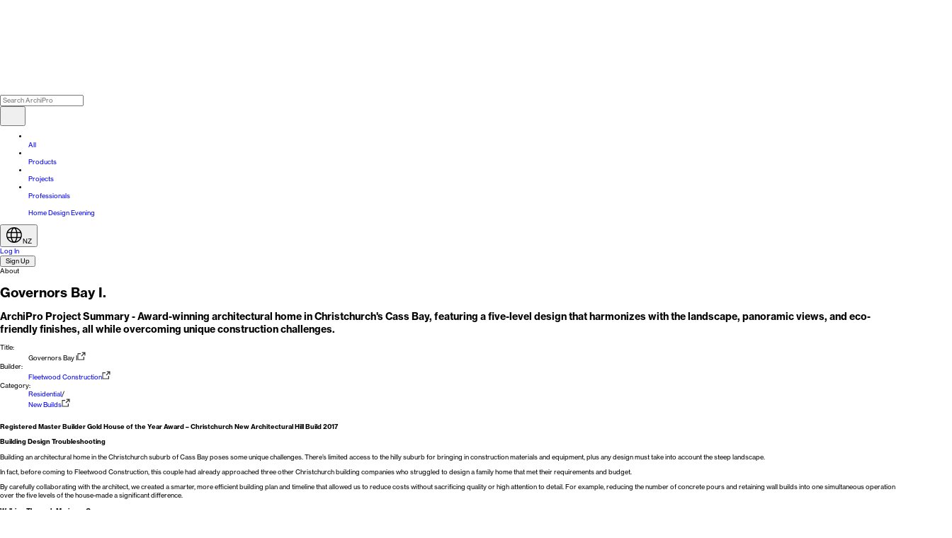

--- FILE ---
content_type: text/html; charset=utf-8
request_url: https://archipro.co.nz/project/governors-bay-i-fleetwood-construction
body_size: 44957
content:
<!DOCTYPE html>
    <html lang="en-nz">
        <head>
        <meta charSet="utf-8"/><meta name="viewport" content="width=device-width, initial-scale=1.0, maximum-scale=2, viewport-fit=cover"/><meta name="application-name" content=" "/><meta name="msapplication-TileColor" content="#FFFFFF"/><meta name="msapplication-TileImage" content="/assets/website/ui/favicon-global-ninjas/favicon-new-144x144.png"/><meta name="msapplication-square70x70logo" content="/assets/website/ui/favicon-global-ninjas/favicon-new-70x70.png"/><meta name="msapplication-square150x150logo" content="/assets/website/ui/favicon-global-ninjas/favicon-new-150x150.png"/><meta name="msapplication-wide310x150logo" content="/assets/website/ui/favicon-global-ninjas/favicon-new-310x150.png"/><meta name="msapplication-square310x310logo" content="/assets/website/ui/favicon-global-ninjas/favicon-new-310x310.png"/><meta name="theme-color" content="#FFFFFF"/><link rel="stylesheet" href="/_build/v260121-236/remix/client/assets/desktopOnly-DuH-XHa1.css"/><link rel="stylesheet" href="/_build/v260121-236/remix/client/assets/tailwind-CltTlxI4.css"/><link rel="preload" as="font" type="font/woff2" crossorigin="anonymous" href="/assets/website/fonts/neue-haas-grotesk-display-500.woff2"/><link rel="preload" as="font" type="font/woff2" crossorigin="anonymous" href="/assets/website/fonts/neue-haas-grotesk-text-400.woff2"/><title>Governors Bay I by Fleetwood Construction | ArchiPro NZ</title><meta name="description" content="Registered Master Builder Gold House of the Year Award – Christchurch New Architectural Hill Build 2017
Building Design Troubleshooting
Building an"/><meta property="og:title" content="Governors Bay I by Fleetwood Construction | ArchiPro NZ"/><meta property="og:locale" content="en_NZ"/><meta property="og:url" content="https://archipro.co.nz/project/governors-bay-i-fleetwood-construction"/><meta property="og:description" content="Registered Master Builder Gold House of the Year Award – Christchurch New Architectural Hill Build 2017
Building Design Troubleshooting
Building an"/><meta property="og:image" content="https://archipro.co.nz/images/s1/project/single-house/1-v16-1.jpg/[base64]"/><meta property="og:type" content="website"/><link rel="canonical" href="https://archipro.co.nz/project/governors-bay-i-fleetwood-construction"/><link rel="preload" as="image" fetchpriority="high" href="/images/cdn-images/width%3D1820%2Cquality%3D80/images/s1/project/single-house/1-v16-1.jpg/[base64]" media="(min-width: 1024px)" imageSrcSet="/images/cdn-images/width%3D384%2Cquality%3D80/images/s1/project/single-house/1-v16-1.jpg/[base64] 384w,/images/cdn-images/width%3D640%2Cquality%3D80/images/s1/project/single-house/1-v16-1.jpg/[base64] 640w,/images/cdn-images/width%3D750%2Cquality%3D80/images/s1/project/single-house/1-v16-1.jpg/[base64] 750w,/images/cdn-images/width%3D828%2Cquality%3D80/images/s1/project/single-house/1-v16-1.jpg/[base64] 828w,/images/cdn-images/width%3D1080%2Cquality%3D80/images/s1/project/single-house/1-v16-1.jpg/[base64] 1080w,/images/cdn-images/width%3D1200%2Cquality%3D80/images/s1/project/single-house/1-v16-1.jpg/[base64] 1200w,/images/cdn-images/width%3D1920%2Cquality%3D80/images/s1/project/single-house/1-v16-1.jpg/[base64] 1920w,/images/cdn-images/width%3D2048%2Cquality%3D80/images/s1/project/single-house/1-v16-1.jpg/[base64] 2048w" imageSizes="(min-width: 1921px) 1820px, ((min-width: 1024px) and (max-width: 1920px)) 95vw, 100vw"/><script type="application/ld+json">{"@context":"http://schema.org","@graph":[{"@context":"http://schema.org","@type":"BreadcrumbList","itemListElement":[{"@type":"ListItem","position":1,"name":"Home","item":"https://archipro.co.nz"},{"@type":"ListItem","position":2,"name":"Projects","item":"https://archipro.co.nz/projects"},{"@type":"ListItem","position":3,"name":"Residential","item":"https://archipro.co.nz/projects/residential"},{"@type":"ListItem","position":4,"name":"New Builds","item":"https://archipro.co.nz/projects/residential/new-builds"},{"@type":"ListItem","position":5,"name":"Single House","item":"https://archipro.co.nz/projects/residential/new-builds/single-house"},{"@type":"ListItem","position":6,"name":"Governors Bay I","item":"https://archipro.co.nz/project/governors-bay-i-fleetwood-construction"}]}]}</script><link rel="preconnect" href="https://use.typekit.net"/><link rel="preconnect" href="https://p.typekit.net" crossorigin="anonymous"/><link rel="dns-prefetch" href="https://use.typekit.net"/><link rel="icon" type="image/png" sizes="196x196" href="/assets/website/ui/favicon-global-ninjas/favicon-new-196x196.png"/><link rel="icon" type="image/png" sizes="16x16" href="/assets/website/ui/favicon-global-ninjas/favicon-new-16x16.png"/><link rel="icon" type="image/png" sizes="32x32" href="/assets/website/ui/favicon-global-ninjas/favicon-new-32x32.png"/><link rel="icon" type="image/png" sizes="96x96" href="/assets/website/ui/favicon-global-ninjas/favicon-new-96x96.png"/><link rel="icon" type="image/png" sizes="128x128" href="/assets/website/ui/favicon-global-ninjas/favicon-new-128x128.png"/><link rel="icon" type="image/png" sizes="512x512" href="/assets/website/ui/favicon-global-ninjas/android-chrome-new-512x512.png"/><link rel="apple-touch-icon-precomposed" sizes="57x57" href="/assets/website/ui/favicon-global-ninjas/favicon-new-57x57.png"/><link rel="apple-touch-icon-precomposed" sizes="114x114" href="/assets/website/ui/favicon-global-ninjas/favicon-new-114x114.png"/><link rel="apple-touch-icon-precomposed" sizes="60x60" href="/assets/website/ui/favicon-global-ninjas/favicon-new-60x60.png"/><link rel="apple-touch-icon-precomposed" sizes="72x72" href="/assets/website/ui/favicon-global-ninjas/favicon-new-72x72.png"/><link rel="apple-touch-icon-precomposed" sizes="76x76" href="/assets/website/ui/favicon-global-ninjas/favicon-new-76x76.png"/><link rel="apple-touch-icon-precomposed" sizes="120x120" href="/assets/website/ui/favicon-global-ninjas/favicon-new-120x120.png"/><link rel="apple-touch-icon-precomposed" sizes="152x152" href="/assets/website/ui/favicon-global-ninjas/favicon-new-152x152.png"/><link rel="apple-touch-icon-precomposed" sizes="144x144" href="/assets/website/ui/favicon-global-ninjas/favicon-new-144x144.png"/><link rel="stylesheet" href="/assets/website/styles/swiper@9.1.0/swiper-bundle.min.css"/><script id="rescue-metrics-script-loader" src="https://xdkajuuq.archipro.co.nz/archipro-nz.js"></script><script id="gtm-install">
                    (function(w,d,s,l,i){w[l]=w[l]||[];w[l].push({'gtm.start':
new Date().getTime(),event:'gtm.js'});var f=d.getElementsByTagName(s)[0],
j=d.createElement(s),dl=l!='dataLayer'?'&l='+l:'';j.defer=true;j.src=
'https://www.googletagmanager.com/gtm.js?id='+i+dl;f.parentNode.insertBefore(j,f);
})(window,document,'script','dataLayer','GTM-P8S3KPK');
                    </script><script defer="" id="gtm-init-user">
                        window.dataLayer = window.dataLayer || [];
                        window.dataLayer.push({
                          userID: undefined,
                          apUserID: 0
                        });
                    </script><script defer="" src="https://www.googletagmanager.com/gtag/js?id=G-VE5VC7528E"></script><script id="ga-init">
                        window.dataLayer = window.dataLayer || [];

                        window.gtag = function () { dataLayer.push(arguments); };
                        gtag('js', new Date());

                        gtag('config', 'G-VE5VC7528E');
                    </script><script defer="">
    if (typeof fbq === 'undefined') {
        !function(f,b,e,v,n,t,s)
          {if(f.fbq)return;n=f.fbq=function(){n.callMethod?
          n.callMethod.apply(n,arguments):n.queue.push(arguments)};
          if(!f._fbq)f._fbq=n;n.push=n;n.loaded=!0;n.version='2.0';
          n.queue=[];t=b.createElement(e);t.defer=!0;
          t.src=v;s=b.getElementsByTagName(e)[0];
          s.parentNode.insertBefore(t,s)}(window, document,'script',
          'https://connect.facebook.net/en_US/fbevents.js');
          fbq('init', 496702394102074);
          fbq('init', 452277869076223);
    } else {
        (function checkFBLoaded() {
            if (fbq.version > '2.0') {
                try {
                    var state = fbq.getState();
                    var hasPixel = false;
                    for (var itemState of state.pixels) {
                        if (
                            itemState.id === 496702394102074 ||
                            itemState.id === 452277869076223
                        ) {
                            hasPixel = true;
                        }
                    }
                    if (!hasPixel) {
                        fbq('init', 496702394102074);
                        fbq('init', 452277869076223);
                    }
                } catch (error) {
                    setTimeout(checkFBLoaded, 10);
                }
            } else {
                setTimeout(checkFBLoaded, 10);
            }
        })();
    }
</script><script id="hs-script-loader" defer="" src="//js.hs-scripts.com/3466610.js"></script><script defer="">
        !function(e){if(!window.pintrk){window.pintrk = function () {
        window.pintrk.queue.push(Array.prototype.slice.call(arguments))};var
        n=window.pintrk;n.queue=[],n.version="3.0";var
        t=document.createElement("script");t.async=!0,t.src=e;var
        r=document.getElementsByTagName("script")[0];
        r.parentNode.insertBefore(t,r)}}("https://s.pinimg.com/ct/core.js");
        pintrk('load', '2613941669903');
        pintrk('load', '2613479823580');
        pintrk('page');
</script><script data-obct="true" type="text/javascript">
/** DO NOT MODIFY THIS CODE**/
!function(_window, _document) {
    var OB_ADV_ID = '000adc57ad23fb6e5aac1a5001c02fcc3b';
    if (_window.obApi) {
        var toArray = function(object) {
            return Object.prototype.toString.call(object) === '[object Array]' ? object : [object];
        };
        _window.obApi.marketerId = toArray(_window.obApi.marketerId).concat(toArray(OB_ADV_ID));
        return;
    }
    var api = _window.obApi = function() {
        api.dispatch ? api.dispatch.apply(api, arguments) : api.queue.push(arguments);
    };
    api.version = '1.1';
    api.loaded = true;
    api.marketerId = OB_ADV_ID;
    api.queue = [];
    var tag = _document.createElement('script');
    tag.async = true;
    tag.src = '//amplify.outbrain.com/cp/obtp.js';
    tag.type = 'text/javascript';
    var script = _document.getElementsByTagName('script')[0];
    script.parentNode.insertBefore(tag, script);
}(window, document);</script><script id="customersAi-script" type="text/javascript" async="" src="https://mm-uxrv.com/js/mm_b49a5949-24ee-4920-aa99-3bf6fbf7595c-00605200.js"></script><style type="text/css" data-fela-rehydration="84" data-fela-type="FONT">@font-face{font-weight:400;font-style:normal;font-stretch:normal;font-display:swap;src:url('/assets/website/fonts/neue-haas-grotesk-display-400.woff2') format('woff2');font-family:"neue-haas-grotesk-display"}@font-face{font-weight:500;font-style:normal;font-stretch:normal;font-display:swap;src:url('/assets/website/fonts/neue-haas-grotesk-display-500.woff2') format('woff2');font-family:"neue-haas-grotesk-display"}@font-face{font-weight:600;font-style:normal;font-stretch:normal;font-display:swap;src:url('/assets/website/fonts/neue-haas-grotesk-display-600.woff2') format('woff2');font-family:"neue-haas-grotesk-display"}@font-face{font-weight:400;font-style:normal;font-stretch:normal;font-display:swap;src:url('/assets/website/fonts/neue-haas-grotesk-text-400.woff2') format('woff2');font-family:"neue-haas-grotesk-text"}@font-face{font-weight:500;font-style:normal;font-stretch:normal;font-display:swap;src:url('/assets/website/fonts/neue-haas-grotesk-text-500.woff2') format('woff2');font-family:"neue-haas-grotesk-text"}@font-face{font-weight:700;font-style:normal;font-stretch:normal;font-display:swap;src:url('/assets/website/fonts/neue-haas-grotesk-text-700.woff2') format('woff2');font-family:"neue-haas-grotesk-text"}@font-face{font-weight:400;font-style:normal;font-stretch:normal;font-display:swap;src:url('/assets/website/fonts/GesturaHeadline-Regular.woff2') format('woff2');font-family:"Gestura Headline Regular"}@font-face{font-weight:400;font-style:normal;font-stretch:normal;font-display:swap;src:url('/assets/website/fonts/GT-America-Extended-Regular.woff2') format('woff2');font-family:"GT America"}@font-face{font-weight:500;font-style:normal;font-stretch:normal;font-display:swap;src:url('/assets/website/fonts/GT-America-Extended-Medium.woff2') format('woff2');font-family:"GT America"}@font-face{font-weight:500;font-style:normal;font-stretch:normal;font-display:swap;src:url('/assets/website/fonts/GT-America-Extended-Medium-Trial.otf') format('opentype');font-family:"GT America Trial"}@font-face{font-weight:300;font-style:normal;font-stretch:normal;font-display:swap;src:url('/assets/website/fonts/GT-America-Extended-Light-Trial.otf') format('opentype');font-family:"GT America Trial Light"}@font-face{font-weight:400;font-style:normal;font-stretch:normal;font-display:swap;src:url('/assets/website/fonts/GT-America-Standard-Regular-Trial.otf') format('opentype');font-family:"GT America Trial Regular"}@font-face{font-weight:400;font-style:normal;font-stretch:normal;font-display:swap;src:url('/assets/website/fonts/fira-code-400.ttf') format('truetype');font-family:"Fira Code"}</style><style type="text/css" data-fela-rehydration="84" data-fela-type="STATIC">/*! normalize.css v8.0.1 | MIT License | github.com/necolas/normalize.css */html{line-height:1.15;-webkit-text-size-adjust:100%}body{margin:0}main{display:block}h1{font-size:2em;margin:.67em 0}hr{box-sizing:content-box;height:0;overflow:visible}pre{font-family:monospace,monospace;font-size:1em}a{background-color:transparent}abbr[title]{border-bottom:none;text-decoration:underline;text-decoration:underline dotted}b,strong{font-weight:bolder}code,kbd,samp{font-family:monospace,monospace;font-size:1em}small{font-size:80%}sub,sup{font-size:75%;line-height:0;position:relative;vertical-align:baseline}sub{bottom:-.25em}sup{top:-.5em}img{border-style:none}button,input,optgroup,select,textarea{font-family:inherit;font-size:100%;line-height:1.15;margin:0}button,input{overflow:visible}button,select{text-transform:none}[type=button],[type=reset],[type=submit],button{-webkit-appearance:button}[type=button]::-moz-focus-inner,[type=reset]::-moz-focus-inner,[type=submit]::-moz-focus-inner,button::-moz-focus-inner{border-style:none;padding:0}[type=button]:-moz-focusring,[type=reset]:-moz-focusring,[type=submit]:-moz-focusring,button:-moz-focusring{outline:1px dotted ButtonText}fieldset{padding:.35em .75em .625em}legend{box-sizing:border-box;color:inherit;display:table;max-width:100%;padding:0;white-space:normal}progress{vertical-align:baseline}textarea{overflow:auto}[type=checkbox],[type=radio]{box-sizing:border-box;padding:0}[type=number]::-webkit-inner-spin-button,[type=number]::-webkit-outer-spin-button{height:auto}input[type="search" i]:enabled:read-write:-webkit-any(:focus, :hover)::-webkit-search-cancel-button{display:none}[type=search]{-webkit-appearance:textfield;outline-offset:-2px}[type=search]::-webkit-search-decoration{-webkit-appearance:none}::-webkit-file-upload-button{-webkit-appearance:button;font:inherit}details{display:block}summary{display:list-item}template{display:none}[hidden]{display:none}body{padding:0;margin:0;font-family:'neue-haas-grotesk-text', sans-serif;font-size:0.875rem;line-height:1.3333}*{box-sizing:border-box;-webkit-tap-highlight-color:transparent}*:before{box-sizing:border-box}*:after{box-sizing:border-box}[hidden]{display:none!important}a:-webkit-any-link{text-decoration:none}a{text-decoration:none}html{font-size: 3.865vw;} @media (min-width: 744px){ html{font-size: 0.833vw;}} @media (min-width: 1921px){ html{font-size: min(16px, 0.833vw);}}</style><style type="text/css" data-fela-rehydration="84" data-fela-type="RULE">.a{min-height:100vh}.c{flex:1}.d{touch-action:auto}.e{display:flex}.f{flex-direction:column}.g{width:100%}.h{padding-bottom:1.5rem}.k{margin-left:auto}.l{margin-right:auto}.m{box-sizing:border-box}.n{display:block}.o{max-width:1920px}.p{background:inherit}.q{position:relative}.u{height:23.625rem}.v{width:25.875rem}.w{overflow:hidden}.x{margin:auto}.ah{border-radius:0}.ai{width:initial}.aj{height:initial}.ak{background:transparent}.al{opacity:1}.am{border:0}.an{margin:0}.ao{padding:0}.ap{line-height:1}.aq img{mix-blend-mode:normal}.ar{position:absolute}.as{top:0}.at{left:0}.au{right:0}.av{bottom:0}.aw{height:100%}.ax{pointer-events:none}.ay{object-fit:cover}.az{margin:0 auto}.ba{transition:width 0.5s ease-in-out}.be{height:16.5rem}.bi:hover .hover-buttons-image{opacity:1}.bj:hover .hover-buttons-image{visibility:visible}.bk{cursor:default}.bl{background:#F2F1F0}.bm{transition:150ms}.bn{flex-flow:column}.bu{height:auto}.bv > div{max-height:none !important}.bw > div > #detail-single-image-shell{aspect-ratio:618 / 928}.bx > div > #detail-single-image-shell{height:auto}.by{height:38.75rem}.ca{speak:none}.cb{vertical-align:middle}.cc{width:1.5rem}.cd{height:1.5rem}.ce{display:inline-block}.cf{width:inherit}.cg{height:inherit}</style><style type="text/css" data-fela-rehydration="84" data-fela-type="RULE" data-fela-support="true">@supports (height: 100dvh){.b{min-height:100dvh}}</style><style type="text/css" data-fela-rehydration="84" data-fela-type="RULE" media="screen and (min-width: 1px)">.y{height:30.875rem}.z{width:46.375rem}.ab{margin-top:0rem}</style><style type="text/css" data-fela-rehydration="84" data-fela-type="RULE" media="screen and (min-width: 2px)">.i{padding-bottom:0}.r{width:100%}.s{overflow:hidden}.t{aspect-ratio:1920 / 1084}.ac{height:100%}.ae{margin-top:0rem}.af [role="toolbar"]{opacity:1}.ag:hover [role="toolbar"]{opacity:1}.bb{height:auto}.bc{width:113.75rem}.bd{margin-bottom:0rem}.bf{width:100% !important}.bg{aspect-ratio:1440/928}.bh{transition:all 0.5s ease-in-out}.bo{display:grid}.bp{grid-template-columns:repeat(2, 1fr)}.bq{column-gap:2.5rem}.br{grid-template-rows:1fr}.bs{max-width:113.75rem}.bt{margin:0 auto}.bz{height:58rem}</style><style type="text/css" data-fela-rehydration="84" data-fela-type="RULE" media="(max-width: 744px)">.j{touch-action:auto}</style>
        </head>
        <body>
            <div id='root'><div style="background-color:#ffffff"><script id="snitcher-script" type="text/javascript">
!function(s,n,i,t,c,h){s.SnitchObject=i;s[i]||(s[i]=function(){
    (s[i].q=s[i].q||[]).push(arguments)});s[i].l=+new Date;c=n.createElement(t);
    h=n.getElementsByTagName(t)[0];c.src='//snid.snitcher.com/8427697.js';
    h.parentNode.insertBefore(c,h)}(window,document,'snid','script');
    snid('verify', '8427697');</script><noscript><iframe src="https://www.googletagmanager.com/ns.html?id=GTM-P8S3KPK" height="0" width="0" style="display:none;visibility:hidden" title="gtm-tracker"></iframe></noscript><noscript><img height="1" width="1" style="display:none" src="https://www.facebook.com/tr?id=496702394102074&amp;ev=PageView&amp;noscript=1"/><img height="1" width="1" style="display:none" src="https://www.facebook.com/tr?id=452277869076223&amp;ev=PageView&amp;noscript=1"/></noscript><noscript><img height="1" width="1" style="display:none" alt="" src="https://ct.pinterest.com/v3/?event=init&amp;tid=2613941669903&amp;noscript=1"/><img height="1" width="1" style="display:none" alt="" src="https://ct.pinterest.com/v3/?event=init&amp;tid=2613479823580&amp;noscript=1"/></noscript><div class="ui-provider" dir="ltr"><div class="ui-flex e f a b" id="app-page-layout"><div class=""><div class="mx-auto w-full qhd:max-w-[1920px]"><div class="z-fixed bg-transparent text-gray-50 absolute md:rocco-header z-50 h-48 w-full translate-y-0 grid grid-cols-[auto_1fr_auto] items-center gap-x-20 px-12 transition-all duration-300 ease-in-out lg:gap-x-16 qhd:mx-auto qhd:max-w-[1920px] qhd:px-12"><div class="flex h-48 items-center transition-[height] duration-200 ease-in-out"><a aria-label="Home" class="text-gray-50 block w-[40px] sm:w-[50px] md:w-[60px] lg:w-[80px] xl:w-[110px] 2xl:w-[140px]" href="/" target="_self"><div><svg width="140" height="108" viewBox="0 0 140 108" fill="none" xmlns="http://www.w3.org/2000/svg" class="h-full w-full"><path d="M88.3731 0.00805858V0L98.5316 18.8266L98.5578 18.8949H70.2561C69.939 18.8511 69.6133 18.9094 69.3485 19.0574C69.0837 19.2054 68.9008 19.4314 68.8388 19.6871C61.79 34.8196 54.7318 49.9482 47.6642 65.073L47.2107 66.0949H119.591C119.909 66.0658 120.23 66.1329 120.492 66.2833C120.753 66.4336 120.937 66.6568 121.008 66.9101C127.235 80.2208 133.466 93.5392 139.702 106.865L140 107.554H112.986C112.732 107.582 112.474 107.531 112.264 107.412C112.054 107.293 111.907 107.114 111.852 106.911C108.299 99.2569 104.733 91.6027 101.151 83.9484C101.084 83.7281 100.917 83.5364 100.683 83.411C100.45 83.2856 100.167 83.2356 99.8901 83.271H40.1241C39.8373 83.2297 39.5419 83.2795 39.2991 83.4099C39.0564 83.5402 38.8848 83.7413 38.8201 83.9714C35.2485 91.6256 31.6675 99.3143 28.0769 107.037C28.0294 107.211 27.905 107.364 27.7273 107.467C27.5496 107.571 27.331 107.618 27.1131 107.6H0C0.0417166 107.499 0.0776759 107.402 0.112114 107.309L0.112126 107.309C0.171286 107.15 0.22596 107.003 0.297623 106.865C6.1275 94.3735 11.9574 81.8856 17.7872 69.4015C28.5021 46.4388 39.2076 23.5066 49.9035 0.605095C49.9579 0.414276 50.0988 0.246974 50.2984 0.136387C50.4979 0.0257991 50.7414 -0.0200019 50.9807 0.00805858H88.3731Z" fill="white"></path><path fill-rule="evenodd" clip-rule="evenodd" d="M113.479 18.9883C115.379 18.9883 116.928 20.5301 116.83 22.427C115.07 56.2789 87.4837 83.1773 53.711 83.1773H39.0078V64.513H53.711C78.4692 64.513 98.5398 44.1309 98.5398 18.9883H113.479Z" fill="white"></path></svg></div></a></div><div class="relative grid h-[65%] w-full grid-rows-[1fr_1fr] items-center transition-all duration-300"><div class="relative z-30 flex w-full items-center"><div class="relative mx-auto w-full bg-transparent"><form role="search"><div class="relative flex items-center justify-between overflow-hidden h-16.5 rounded-full bg-black/20 px-4 text-xl backdrop-blur-xl"><div class="ml-2 mr-2"><svg xmlns="http://www.w3.org/2000/svg" width="20" height="20" viewBox="0 0 20 20" fill="none" class="size-5 stroke-white"><path d="M15.042 3.32208C15.779 4.05887 16.3636 4.9337 16.7625 5.89648C17.1614 6.85926 17.3667 7.89116 17.3667 8.9333C17.3667 9.97545 17.1614 11.0074 16.7625 11.9702C16.3636 12.933 15.779 13.8077 15.042 14.5445C13.5542 16.0314 11.5368 16.8667 9.43336 16.8667C7.32993 16.8667 5.31256 16.0314 3.82474 14.5445C3.08773 13.8077 2.50306 12.933 2.10418 11.9702C1.70529 11.0074 1.5 9.97545 1.5 8.9333C1.5 7.89116 1.70529 6.85926 2.10418 5.89648C2.50306 4.9337 3.08773 4.05887 3.82474 3.32208C5.31256 1.83519 7.32993 1 9.43336 1C11.5368 1 13.5542 1.83519 15.042 3.32208V3.32208Z" fill="none" stroke-width="1.5" stroke-linecap="square" stroke-linejoin="round"></path><path d="M18.5016 17.9996L15.1016 14.5996" fill="none" stroke-width="1.5" stroke-linecap="square" stroke-linejoin="round"></path></svg></div><input type="search" enterKeyHint="search" placeholder="Search ArchiPro" class="w-full bg-transparent placeholder:text-ellipsis [&amp;::-webkit-search-cancel-button]:hidden py-3 pl-2 pr-0 outline-none text-white placeholder:text-[#e4e4e4]" aria-autocomplete="list" autoComplete="off" aria-controls="search-autocomplete" name="search" tabindex="0" value=""/><div class="flex items-center gap-x-2 relative -right-2"><button class="rocco-button group z-1 inline-flex cursor-pointer items-center justify-center overflow-hidden whitespace-nowrap border border-transparent ring-offset-background focus-visible:outline-none focus-visible:ring-2 focus-visible:ring-ring focus-visible:ring-offset-2 disabled:pointer-events-none disabled:opacity-50 bg-[#d6d6d6] fill-[#323232] text-[#323232] hover:bg-[#c6c6c6] size-13.5 p-1 rounded-full font-medium text-base" type="submit" aria-label="Submit Search" style="opacity:1"><svg xmlns="http://www.w3.org/2000/svg" width="20" height="20" viewBox="0 0 20 20" fill="none" class="size-5 stroke-[#323232]"><path d="M15.042 3.32208C15.779 4.05887 16.3636 4.9337 16.7625 5.89648C17.1614 6.85926 17.3667 7.89116 17.3667 8.9333C17.3667 9.97545 17.1614 11.0074 16.7625 11.9702C16.3636 12.933 15.779 13.8077 15.042 14.5445C13.5542 16.0314 11.5368 16.8667 9.43336 16.8667C7.32993 16.8667 5.31256 16.0314 3.82474 14.5445C3.08773 13.8077 2.50306 12.933 2.10418 11.9702C1.70529 11.0074 1.5 9.97545 1.5 8.9333C1.5 7.89116 1.70529 6.85926 2.10418 5.89648C2.50306 4.9337 3.08773 4.05887 3.82474 3.32208C5.31256 1.83519 7.32993 1 9.43336 1C11.5368 1 13.5542 1.83519 15.042 3.32208V3.32208Z" fill="none" stroke-width="1.5" stroke-linecap="square" stroke-linejoin="round"></path><path d="M18.5016 17.9996L15.1016 14.5996" fill="none" stroke-width="1.5" stroke-linecap="square" stroke-linejoin="round"></path></svg></button></div></div></form></div></div><div class="relative z-0 -mt-5 flex w-full justify-start pl-6 transition-all duration-300 ease-in-out animate-fade-in-bottom"><nav class="w-full"><ul class="flex text-5 space-x-8 mt-6"><li><a class="group block whitespace-nowrap text-base decoration-3 underline-offset-8 data-[active]:underline md:text-5 text-white hover:text-white" href="/" target="_self"><br/><span class="font-medium group-hover:underline group-hover:decoration-[3px] underline decoration-[3px]">All</span></a></li><li><a class="group block whitespace-nowrap text-base decoration-3 underline-offset-8 data-[active]:underline md:text-5 text-white hover:text-white" href="/products" target="_self"><br/><span class="font-medium group-hover:underline group-hover:decoration-[3px]">Products</span></a></li><li><a class="group block whitespace-nowrap text-base decoration-3 underline-offset-8 data-[active]:underline md:text-5 text-white hover:text-white" href="/projects" target="_self"><br/><span class="font-medium group-hover:underline group-hover:decoration-[3px]">Projects</span></a></li><li><a class="group block whitespace-nowrap text-base decoration-3 underline-offset-8 data-[active]:underline md:text-5 text-white hover:text-white" href="/professionals" target="_self"><br/><span class="font-medium group-hover:underline group-hover:decoration-[3px]">Professionals</span></a></li><li style="margin-left:auto;padding-right:1.5rem;display:block"><a href="/home-design-event" class="group block whitespace-nowrap text-base decoration-3 underline-offset-8 data-[active]:underline md:text-5 text-white hover:text-white" target="_self"><br/><span class="font-medium group-hover:underline group-hover:decoration-[3px]">Home Design Evening</span></a></li></ul></nav></div></div><div class="relative grid h-[65%] w-full grid-rows-[1fr_1fr] items-center transition-all duration-300 ease-in-out"><div class="flex items-center justify-end gap-x-10 transition-all duration-300 ease-in-out"><div class="flex h-full items-center"><button type="button" aria-haspopup="dialog" aria-expanded="false" aria-controls="radix-:R3l2mp5:" data-state="closed" data-slot="popover-trigger"><div class="flex items-center gap-x-2 fill-white text-white"><svg width="24" height="24" viewBox="0 0 24 24" xmlns="http://www.w3.org/2000/svg" class="size-6"><path d="M11.8903 1C5.81521 1 0.890625 5.92458 0.890625 11.9997C0.890625 18.0747 5.81521 22.9993 11.8903 22.9993C17.9654 22.9993 22.8899 18.0747 22.8899 11.9997C22.8899 5.92458 17.966 1 11.8903 1ZM21.0294 14.7896H16.5509C16.6592 13.9006 16.7178 12.9655 16.7178 12.0003C16.7178 11.035 16.6599 10.1 16.5509 9.21099H21.0294C21.3003 10.1038 21.4408 11.0413 21.4408 12.0003C21.4408 12.9592 21.3003 13.8974 21.0294 14.7896ZM11.8903 21.232C11.2438 21.232 10.4222 20.3386 9.79721 18.9556C9.44185 18.1699 9.15265 17.2462 8.93906 16.2381H14.8409C14.6273 17.2456 14.3381 18.1692 13.9827 18.9556C13.3577 20.3386 12.5361 21.232 11.8897 21.232H11.8903ZM8.69271 14.7896C8.57425 13.8911 8.51251 12.9511 8.51251 12.0003C8.51251 11.0495 8.57488 10.1095 8.69271 9.21099H15.0885C15.2069 10.1095 15.2687 11.0495 15.2687 12.0003C15.2687 12.9511 15.2063 13.8911 15.0885 14.7896H8.69271ZM2.33977 11.9997C2.33977 11.0407 2.48028 10.1025 2.7512 9.21036H7.2297C7.12133 10.0994 7.06273 11.0344 7.06273 11.9997C7.06273 12.9649 7.1207 13.8999 7.2297 14.7889H2.7512C2.48028 13.8961 2.33977 12.9586 2.33977 11.9997ZM11.8903 2.76796C12.5367 2.76796 13.3583 3.66139 13.9834 5.04438C14.3387 5.83007 14.6279 6.75374 14.8415 7.76185H8.93969C9.15328 6.75437 9.44248 5.83007 9.79784 5.04438C10.4229 3.66139 11.2445 2.76796 11.8909 2.76796H11.8903ZM20.4541 7.76122H16.3228C15.9107 5.65554 15.2013 3.90081 14.3116 2.75725C15.9359 3.18002 17.426 4.02809 18.6439 5.246C19.3906 5.99263 19.9979 6.84195 20.4541 7.76122ZM5.13726 5.24663C6.3558 4.02809 7.84527 3.18065 9.46958 2.75788C8.57993 3.90144 7.87047 5.65554 7.45841 7.76185H3.32708C3.78325 6.84258 4.39063 5.99389 5.13726 5.24663ZM3.32708 16.2387H7.45841C7.87047 18.3444 8.57993 20.0991 9.46958 21.2427C7.84527 20.8199 6.35517 19.9719 5.13726 18.7539C4.39063 18.0073 3.78325 17.158 3.32708 16.2387ZM18.6439 18.7533C17.4254 19.9719 15.9359 20.8193 14.3116 21.2421C15.2013 20.0985 15.9107 18.3444 16.3228 16.2381H20.4541C19.9979 17.1574 19.3906 18.0061 18.6439 18.7533Z"></path></svg><span class="cursor-pointer text-base decoration-2 underline-offset-8 hover:underline">NZ</span></div></button></div><a aria-label="Log In" class="flex min-w-18 items-center text-base font-medium decoration-2 underline-offset-8 hover:underline md:min-w-14 text-gray-50 hover:text-gray-50" href="/project/governors-bay-i-fleetwood-construction" target="_self">Log In</a><div><button class="rocco-button group z-1 inline-flex cursor-pointer items-center justify-center overflow-hidden whitespace-nowrap border border-transparent ring-offset-background focus-visible:outline-none focus-visible:ring-2 focus-visible:ring-ring focus-visible:ring-offset-2 disabled:pointer-events-none disabled:opacity-50 bg-black fill-white text-white hover:bg-gray-700 px-6 py-2 rounded-full font-medium text-base min-w-32">Sign Up</button></div></div></div></div></div></div><div class="c d bg-gray-50 app-page-content" id="app-page-content"><div class="g h i j relative bg-gray-50"><div role="group" class="ui-container g k l m n o p relative z-10" style="background:transparent;touch-action:auto"><div class="w-full"><div class="relative select-none"><div class="group relative aspect-[16/9] w-full overflow-hidden bg-black md:max-h-[120vh]"><div id="top-banner" class="q r s t"><div class="q u v w x y z ab r ac t ae af ag"><span class="ui-image m e w ah ai aj ak al am an ao ap aq ar as at au av group"><img class="ui-image-element ar aw g at as au av ax ay" data-layout="fill" srcSet="/images/cdn-images/width%3D384%2Cquality%3D80/images/s1/project/single-house/1-v16-1.jpg/[base64] 384w, /images/cdn-images/width%3D640%2Cquality%3D80/images/s1/project/single-house/1-v16-1.jpg/[base64] 640w, /images/cdn-images/width%3D750%2Cquality%3D80/images/s1/project/single-house/1-v16-1.jpg/[base64] 750w, /images/cdn-images/width%3D828%2Cquality%3D80/images/s1/project/single-house/1-v16-1.jpg/[base64] 828w, /images/cdn-images/width%3D1080%2Cquality%3D80/images/s1/project/single-house/1-v16-1.jpg/[base64] 1080w, /images/cdn-images/width%3D1200%2Cquality%3D80/images/s1/project/single-house/1-v16-1.jpg/[base64] 1200w, /images/cdn-images/width%3D1920%2Cquality%3D80/images/s1/project/single-house/1-v16-1.jpg/[base64] 1920w, /images/cdn-images/width%3D2048%2Cquality%3D80/images/s1/project/single-house/1-v16-1.jpg/[base64] 2048w, /images/cdn-images/width%3D3840%2Cquality%3D80/images/s1/project/single-house/1-v16-1.jpg/[base64] 3840w" src="/images/cdn-images/width%3D3840%2Cquality%3D80/images/s1/project/single-house/1-v16-1.jpg/[base64]" alt="Governors Bay I banner" fetchpriority="high" loading="eager" height="1084" width="1920" sizes="(min-width: 1921px) 1920px, ((min-width: 1024px) and (max-width: 1920px)) 100vw, 100vw" id=":Ralin62mp5:" onload="this.style.removeProperty(&quot;opacity&quot;)"/></span></div></div><div class="absolute bottom-8 right-12 z-50 flex min-h-8 min-w-8" style="opacity:0;transition:opacity 0.1s ease-in-out"></div></div></div></div><div class="mx-12"><div class="mt-12 font-display text-6.5 font-normal leading-[130%] text-[#141414]">About</div><div class="relative border-t border-[#141414]"></div><h1 class="my-12 text-36.5 font-medium leading-[100%] -tracking-[4.5px] text-[#141414]">Governors Bay I<!-- -->.</h1></div><h2 class="w-359 pl-12 font-display text-9 font-[450] leading-[1.1] -tracking-[0.36px] text-[#161616]">ArchiPro Project Summary - Award-winning architectural home in Christchurch&#x27;s Cass Bay, featuring a five-level design that harmonizes with the landscape, panoramic views, and eco-friendly finishes, all while overcoming unique construction challenges.</h2><div class="flex scroll-mt-29 gap-81 pb-17 pt-35"><div class="relative -top-2 col-span-2"><dl class="ml-12 flex w-110 flex-col font-display"><div class="flex-start flex items-start justify-between border-b border-[#323232]/30 py-1.5"><dt class="w-44 px-1 text-4 font-[600] leading-[1.2] text-[#333333]">Title<!-- -->:</dt><span class="flex items-center justify-end font-[600]"><dd class="text-right text-4 leading-[1.2] text-[#333333]"><div class="flex items-center justify-end gap-2"><span>Governors Bay I</span><svg width="12" height="12" viewBox="0 0 12 12" fill="none" xmlns="http://www.w3.org/2000/svg" class="h-3 w-3 text-[#313131] opacity-0"><g clip-path="url(#clip0_16984_14688)"><path d="M11.5 0.5V5.26507H10.2076V2.70931L6.40778 6.50999L5.49401 5.59472L9.2938 1.79533H6.73605V0.502584L11.5 0.5ZM8.866 10.4012H1.60375V3.13462H5.02356V2.03061H0.5V11.5H9.97104V6.97538H8.86858L8.866 10.4012Z" fill="#313131"></path></g><defs><clipPath id="clip0_16984_14688"><rect width="12" height="12" fill="white"></rect></clipPath></defs></svg></div></dd></span></div><div class="flex-start flex items-start justify-between border-b border-[#323232]/30 py-1.5"><dt class="w-44 px-1 text-4 font-[600] leading-[1.2] text-[#333333]">Builder<!-- -->:</dt><span class="flex items-center justify-end font-[600]"><dd class="text-right text-4 leading-[1.2] text-[#333333]"><a href="/professional/fleetwood-construction" class="flex items-center justify-end gap-2 hover:opacity-65"><span>Fleetwood Construction</span><svg width="12" height="12" viewBox="0 0 12 12" fill="none" xmlns="http://www.w3.org/2000/svg" class="h-3 w-3 text-[#313131]"><g clip-path="url(#clip0_16984_14688)"><path d="M11.5 0.5V5.26507H10.2076V2.70931L6.40778 6.50999L5.49401 5.59472L9.2938 1.79533H6.73605V0.502584L11.5 0.5ZM8.866 10.4012H1.60375V3.13462H5.02356V2.03061H0.5V11.5H9.97104V6.97538H8.86858L8.866 10.4012Z" fill="#313131"></path></g><defs><clipPath id="clip0_16984_14688"><rect width="12" height="12" fill="white"></rect></clipPath></defs></svg></a></dd></span></div><div class="flex-start flex items-start justify-between border-b border-[#323232]/30 py-1.5"><dt class="w-44 px-1 text-4 font-[600] leading-[1.2] text-[#333333]">Category<!-- -->:</dt><span class="flex items-center justify-end font-[600]"><dd class="flex min-w-0 items-center text-right text-4 leading-[1.2] text-[#333333]"><a href="/projects/residential" class="flex min-w-0 items-center justify-end gap-2 hover:opacity-65"><span class="max-w-65 overflow-hidden text-ellipsis whitespace-nowrap">Residential</span></a><span class="ml-2.5 mr-1.5">/</span></dd><dd class="flex min-w-0 items-center text-right text-4 leading-[1.2] text-[#333333]"><a href="/projects/residential/new-builds" class="flex min-w-0 items-center justify-end gap-2 hover:opacity-65"><span class="max-w-65 overflow-hidden text-ellipsis whitespace-nowrap">New Builds</span><svg width="12" height="12" viewBox="0 0 12 12" fill="none" xmlns="http://www.w3.org/2000/svg" class="h-3 w-3 text-[#313131]"><g clip-path="url(#clip0_16984_14688)"><path d="M11.5 0.5V5.26507H10.2076V2.70931L6.40778 6.50999L5.49401 5.59472L9.2938 1.79533H6.73605V0.502584L11.5 0.5ZM8.866 10.4012H1.60375V3.13462H5.02356V2.03061H0.5V11.5H9.97104V6.97538H8.86858L8.866 10.4012Z" fill="#313131"></path></g><defs><clipPath id="clip0_16984_14688"><rect width="12" height="12" fill="white"></rect></clipPath></defs></svg></a></dd></span></div></dl></div><div class="relative -top-[2px] w-242"><div><div aria-expanded="false" class="rocco-read-more transition-all duration-300 motion-reduce:transition-none prose-sm prose-gray dark:prose-invert max-w-none [&amp;_p:not(:last-child)]:mb-4 [&amp;_ol]:list-decimal [&amp;_ul]:list-disc [&amp;_ol]:pl-5 [&amp;_ul]:pl-5 [&amp;_li]:mb-2 [&amp;_h1]:mb-4 [&amp;_h1]:text-2xl [&amp;_h1]:font-semibold [&amp;_h2]:mb-3 [&amp;_h2]:text-xl [&amp;_h2]:font-semibold [&amp;_h3]:mb-3 [&amp;_h3]:text-lg [&amp;_h3]:font-semibold [&amp;_h4]:mb-2 [&amp;_h4]:font-semibold [&amp;_a]:text-foreground [&amp;_a]:underline [&amp;_blockquote]:my-4 [&amp;_blockquote]:border-l-4 [&amp;_blockquote]:border-gray-300 [&amp;_blockquote]:pl-4 [&amp;_blockquote]:italic" style="overflow:hidden;display:-webkit-box;-webkit-box-orient:vertical;-webkit-line-clamp:10"><div class="whitespace-pre-wrap font-display text-5.5 font-normal leading-[130%] -tracking-[1%] text-[#161616]"><div class="font-display font-[250] [&amp;_b]:!font-bold [&amp;_li]:mb-1 [&amp;_ol]:list-inside [&amp;_ol]:list-decimal [&amp;_ol]:!leading-[100%] [&amp;_p]:!mb-0 [&amp;_strong]:!font-bold [&amp;_ul]:list-inside [&amp;_ul]:list-disc [&amp;_ul]:!leading-[100%]"><p><strong>Registered Master Builder Gold House of the Year Award – Christchurch New Architectural Hill Build 2017</strong></p> <p><strong>Building Design Troubleshooting</strong></p> <p>Building an architectural home in the Christchurch suburb of Cass Bay poses some unique challenges. There’s limited access to the hilly suburb for bringing in construction materials and equipment, plus any design must take into account the steep landscape.</p> <p>In fact, before coming to Fleetwood Construction, this couple had already approached three other Christchurch building companies who struggled to design a family home that met their requirements and budget.</p> <p>By carefully collaborating with the architect, we created a smarter, more efficient building plan and timeline that allowed us to reduce costs without sacrificing quality or high attention to detail. For example, reducing the number of concrete pours and retaining wall builds into one simultaneous operation over the five levels of the house-made a significant difference.</p> <p><strong>Walking Through Mariners Cove</strong></p> <p>By building this new architectural home over five levels, we were able to incorporate the natural features of the Canterbury landscape and create a spacious family home, while providing spectacular views over Cass Bay.</p> <p>The front entrance to this Canterbury architectural hilltop gem rests above the spacious double-garage, where a short double-width flight of steps welcomes you up to the central level and main living area.</p> <p>The open plan living areas allow panoramic views across Cass Bay, while the windows have been glazed to retain the natural heat from the sun. From the north end of this new architectural home, you can enjoy a view of the hill beyond the settlement framed by a picture window.</p> <p>A continuous balcony along the bay view side of the home offers uninterrupted views, as well as the perfect venue for entertaining in the warm Canterbury summer. A patio nestled into the hill on the opposite side of the house provides an outdoor entertainment area sheltered from the wind while maintaining excellent indoor/outdoor flow.</p> <p>From the living level, the bedrooms terrace up the hill with a top master bedroom enjoying a direct connection to an upper-level courtyard and a generous ridgeline view over a strategically pitched roof.</p> <p><strong>A Classic Kitchen</strong></p> <p>Fleetwood Construction worked closely with our client and their designer to create a new, sleek, eco-friendly cooking area.</p> <p>A white palette with timber accents and breathtaking views give this kitchen a classic look that will stand the test of time. A mix of handleless door fronts, soft close drawers, and push to open mechanisms to maintain the clean lines of the kitchen while maximising storage for a busy young family who all enjoy cooking and entertaining.</p> <p>Installing LED lighting to the underside of the wall units produces an even spread of task lighting while cooking, but can be dimmed to provide a cosy ambient light at night. The timber topped bar area has been perfectly placed for the owners to sit and enjoy the idyllic scenery of Cass Bay while enjoying their morning coffee or a wine in the evening.</p> <p><strong>Architectural Challenges</strong></p> <p>One of our clients’ wishes was incorporating a natural timber look throughout their home. To help them stick to their budget, we used cedar cladding only in the main living areas where they would be seen most often. The remainder of the house is wrapped in a dark vertical corrugated cladding and the resulting effect is a warm inner retreat with a striking black exterior outlined against a natural backdrop.</p> <p>Considerable care and passion went into building this home, working within our client’s’ budget and overcoming the architectural challenges posed by the landscape and environment. Every member of the Fleetwood Construction team took great pride in the attention to detail and professional finish on this project.</p> <p>Our clients have a stunning, unique family home in a beautiful Christchurch suburb that they fall in love with every day.</p> <p>Concrete floors by Polished Concrete. </p></div></div></div></div><div class="pt-20"><div class="flex w-77 flex-col gap-[6px]"><button class="rocco-button group z-1 inline-flex cursor-pointer items-center justify-center overflow-hidden whitespace-nowrap border border-transparent ring-offset-background focus-visible:outline-none focus-visible:ring-2 focus-visible:ring-ring focus-visible:ring-offset-2 disabled:pointer-events-none disabled:opacity-50 bg-black fill-white text-white hover:bg-gray-700 px-6 font-medium text-base w-77 rounded-full py-3">Save this Project</button><button class="rocco-button group z-1 inline-flex cursor-pointer items-center justify-center overflow-hidden whitespace-nowrap ring-offset-background focus-visible:outline-none focus-visible:ring-2 focus-visible:ring-ring focus-visible:ring-offset-2 disabled:pointer-events-none disabled:opacity-50 border border-gray-900 bg-transparent fill-gray-900 text-gray-900 px-8 font-medium text-base w-77 rounded-full py-3">Request Quote</button></div></div></div></div><div class="mx-12 mb-2 font-display text-6.5 font-normal leading-[130%] text-[#141414]">Project Gallery</div><div class="relative mx-12 border-t border-[#141414]"></div><div id="project-gallery" class="mt-11.5 -scroll-mt-32 md:mb-24 md:mt-11.5"><article class="relative grid w-full gap-12"><section id="2257022" class="!h-min"><div class="mx-auto flex h-auto w-full md:mt-0"><div class="g az ba bb bc ae bd"><div class="grid h-fit"><div class="q v be bf bb bg bh bi bj bk x " id="detail-single-image-shell"><span class="ui-image m e w ah ai aj bl al am an ao ap aq ar as at au av overflow-hidden transition-all duration-500 ease-in-out md:rounded-2"><img class="ui-image-element ar aw g at as au av bm ax ay" data-layout="fill" srcSet="/images/cdn-images/width%3D384%2Cquality%3D80/images/s1/project/single-house/1-v16.jpg/[base64] 384w, /images/cdn-images/width%3D640%2Cquality%3D80/images/s1/project/single-house/1-v16.jpg/[base64] 640w, /images/cdn-images/width%3D750%2Cquality%3D80/images/s1/project/single-house/1-v16.jpg/[base64] 750w, /images/cdn-images/width%3D828%2Cquality%3D80/images/s1/project/single-house/1-v16.jpg/[base64] 828w, /images/cdn-images/width%3D1080%2Cquality%3D80/images/s1/project/single-house/1-v16.jpg/[base64] 1080w, /images/cdn-images/width%3D1200%2Cquality%3D80/images/s1/project/single-house/1-v16.jpg/[base64] 1200w, /images/cdn-images/width%3D1920%2Cquality%3D80/images/s1/project/single-house/1-v16.jpg/[base64] 1920w, /images/cdn-images/width%3D2048%2Cquality%3D80/images/s1/project/single-house/1-v16.jpg/[base64] 2048w, /images/cdn-images/width%3D3840%2Cquality%3D80/images/s1/project/single-house/1-v16.jpg/[base64] 3840w" src="/images/cdn-images/width%3D3840%2Cquality%3D80/images/s1/project/single-house/1-v16.jpg/[base64]" alt="Governors Bay I" loading="lazy" height="928" width="1440" sizes="(min-width: 1921px) 1820px, ((min-width: 1024px) and (max-width: 1920px)) 95vw, 100vw" id=":R2l5j762mp5:" onload="this.style.removeProperty(&quot;opacity&quot;)"/></span></div></div></div></div></section><section id="2257023" class="!h-min"><div class="mx-auto flex h-auto w-full md:mt-0"><div class="g az ba bb bc ae bd"><div class="grid h-fit"><div class="q v be bf bb bg bh bi bj bk x " id="detail-single-image-shell"><span class="ui-image m e w ah ai aj bl al am an ao ap aq ar as at au av overflow-hidden transition-all duration-500 ease-in-out md:rounded-2"><img class="ui-image-element ar aw g at as au av bm ax ay" data-layout="fill" srcSet="/images/cdn-images/width%3D384%2Cquality%3D80/images/s1/project/single-house/2-v12.jpg/[base64] 384w, /images/cdn-images/width%3D640%2Cquality%3D80/images/s1/project/single-house/2-v12.jpg/[base64] 640w, /images/cdn-images/width%3D750%2Cquality%3D80/images/s1/project/single-house/2-v12.jpg/[base64] 750w, /images/cdn-images/width%3D828%2Cquality%3D80/images/s1/project/single-house/2-v12.jpg/[base64] 828w, /images/cdn-images/width%3D1080%2Cquality%3D80/images/s1/project/single-house/2-v12.jpg/[base64] 1080w, /images/cdn-images/width%3D1200%2Cquality%3D80/images/s1/project/single-house/2-v12.jpg/[base64] 1200w, /images/cdn-images/width%3D1920%2Cquality%3D80/images/s1/project/single-house/2-v12.jpg/[base64] 1920w, /images/cdn-images/width%3D2048%2Cquality%3D80/images/s1/project/single-house/2-v12.jpg/[base64] 2048w, /images/cdn-images/width%3D3840%2Cquality%3D80/images/s1/project/single-house/2-v12.jpg/[base64] 3840w" src="/images/cdn-images/width%3D3840%2Cquality%3D80/images/s1/project/single-house/2-v12.jpg/[base64]" alt="Governors Bay I" loading="lazy" height="928" width="1440" sizes="(min-width: 1921px) 1820px, ((min-width: 1024px) and (max-width: 1920px)) 95vw, 100vw" id=":R2l9j762mp5:" onload="this.style.removeProperty(&quot;opacity&quot;)"/></span></div></div></div></div></section><section id="2257024" class="!h-min"><div class="mx-auto flex h-auto w-full md:mt-0"><div class="g az ba bb bc ae bd"><div class="grid h-fit"><div class="q v be bf bb bg bh bi bj bk x " id="detail-single-image-shell"><span class="ui-image m e w ah ai aj bl al am an ao ap aq ar as at au av overflow-hidden transition-all duration-500 ease-in-out md:rounded-2"><img class="ui-image-element ar aw g at as au av bm ax ay" data-layout="fill" srcSet="/images/cdn-images/width%3D384%2Cquality%3D80/images/s1/project/single-house/4-v13.jpg/[base64] 384w, /images/cdn-images/width%3D640%2Cquality%3D80/images/s1/project/single-house/4-v13.jpg/[base64] 640w, /images/cdn-images/width%3D750%2Cquality%3D80/images/s1/project/single-house/4-v13.jpg/[base64] 750w, /images/cdn-images/width%3D828%2Cquality%3D80/images/s1/project/single-house/4-v13.jpg/[base64] 828w, /images/cdn-images/width%3D1080%2Cquality%3D80/images/s1/project/single-house/4-v13.jpg/[base64] 1080w, /images/cdn-images/width%3D1200%2Cquality%3D80/images/s1/project/single-house/4-v13.jpg/[base64] 1200w, /images/cdn-images/width%3D1920%2Cquality%3D80/images/s1/project/single-house/4-v13.jpg/[base64] 1920w, /images/cdn-images/width%3D2048%2Cquality%3D80/images/s1/project/single-house/4-v13.jpg/[base64] 2048w, /images/cdn-images/width%3D3840%2Cquality%3D80/images/s1/project/single-house/4-v13.jpg/[base64] 3840w" src="/images/cdn-images/width%3D3840%2Cquality%3D80/images/s1/project/single-house/4-v13.jpg/[base64]" alt="Governors Bay I" loading="lazy" height="928" width="1440" sizes="(min-width: 1921px) 1820px, ((min-width: 1024px) and (max-width: 1920px)) 95vw, 100vw" id=":R2ldj762mp5:" onload="this.style.removeProperty(&quot;opacity&quot;)"/></span></div></div></div></div></section><section id="2257025" class="!h-min"><div class="mx-auto flex h-auto w-full md:mt-0"><div class="g az ba bb bc ae bd"><div class="grid h-fit"><div class="q v be bf bb bg bh bi bj bk x " id="detail-single-image-shell"><span class="ui-image m e w ah ai aj bl al am an ao ap aq ar as at au av overflow-hidden transition-all duration-500 ease-in-out md:rounded-2"><img class="ui-image-element ar aw g at as au av bm ax ay" data-layout="fill" srcSet="/images/cdn-images/width%3D384%2Cquality%3D80/images/s1/project/single-house/3-v13.jpg/[base64] 384w, /images/cdn-images/width%3D640%2Cquality%3D80/images/s1/project/single-house/3-v13.jpg/[base64] 640w, /images/cdn-images/width%3D750%2Cquality%3D80/images/s1/project/single-house/3-v13.jpg/[base64] 750w, /images/cdn-images/width%3D828%2Cquality%3D80/images/s1/project/single-house/3-v13.jpg/[base64] 828w, /images/cdn-images/width%3D1080%2Cquality%3D80/images/s1/project/single-house/3-v13.jpg/[base64] 1080w, /images/cdn-images/width%3D1200%2Cquality%3D80/images/s1/project/single-house/3-v13.jpg/[base64] 1200w, /images/cdn-images/width%3D1920%2Cquality%3D80/images/s1/project/single-house/3-v13.jpg/[base64] 1920w, /images/cdn-images/width%3D2048%2Cquality%3D80/images/s1/project/single-house/3-v13.jpg/[base64] 2048w, /images/cdn-images/width%3D3840%2Cquality%3D80/images/s1/project/single-house/3-v13.jpg/[base64] 3840w" src="/images/cdn-images/width%3D3840%2Cquality%3D80/images/s1/project/single-house/3-v13.jpg/[base64]" alt="Governors Bay I" loading="lazy" height="928" width="1440" sizes="(min-width: 1921px) 1820px, ((min-width: 1024px) and (max-width: 1920px)) 95vw, 100vw" id=":R2lhj762mp5:" onload="this.style.removeProperty(&quot;opacity&quot;)"/></span></div></div></div></div></section><section id="2257026" class="!h-min"><div class="mx-auto flex h-auto w-full md:mt-0"><div class="g az ba bb bc ae bd"><div class="grid h-fit"><div class="q v be bf bb bg bh bi bj bk x " id="detail-single-image-shell"><span class="ui-image m e w ah ai aj bl al am an ao ap aq ar as at au av overflow-hidden transition-all duration-500 ease-in-out md:rounded-2"><img class="ui-image-element ar aw g at as au av bm ax ay" data-layout="fill" srcSet="/images/cdn-images/width%3D384%2Cquality%3D80/images/s1/project/single-house/5-v12.jpg/[base64] 384w, /images/cdn-images/width%3D640%2Cquality%3D80/images/s1/project/single-house/5-v12.jpg/[base64] 640w, /images/cdn-images/width%3D750%2Cquality%3D80/images/s1/project/single-house/5-v12.jpg/[base64] 750w, /images/cdn-images/width%3D828%2Cquality%3D80/images/s1/project/single-house/5-v12.jpg/[base64] 828w, /images/cdn-images/width%3D1080%2Cquality%3D80/images/s1/project/single-house/5-v12.jpg/[base64] 1080w, /images/cdn-images/width%3D1200%2Cquality%3D80/images/s1/project/single-house/5-v12.jpg/[base64] 1200w, /images/cdn-images/width%3D1920%2Cquality%3D80/images/s1/project/single-house/5-v12.jpg/[base64] 1920w, /images/cdn-images/width%3D2048%2Cquality%3D80/images/s1/project/single-house/5-v12.jpg/[base64] 2048w, /images/cdn-images/width%3D3840%2Cquality%3D80/images/s1/project/single-house/5-v12.jpg/[base64] 3840w" src="/images/cdn-images/width%3D3840%2Cquality%3D80/images/s1/project/single-house/5-v12.jpg/[base64]" alt="Governors Bay I" loading="lazy" height="928" width="1440" sizes="(min-width: 1921px) 1820px, ((min-width: 1024px) and (max-width: 1920px)) 95vw, 100vw" id=":R2llj762mp5:" onload="this.style.removeProperty(&quot;opacity&quot;)"/></span></div></div></div></div></section><section id="2257027" class="!h-min"><div class="mx-auto flex h-auto w-full md:mt-0"><div class="g az ba bb bc ae bd"><div class="grid h-fit"><div class="q v be bf bb bg bh bi bj bk x " id="detail-single-image-shell"><span class="ui-image m e w ah ai aj bl al am an ao ap aq ar as at au av overflow-hidden transition-all duration-500 ease-in-out md:rounded-2"><img class="ui-image-element ar aw g at as au av bm ax ay" data-layout="fill" srcSet="/images/cdn-images/width%3D384%2Cquality%3D80/images/s1/project/single-house/7-v9.jpg/[base64] 384w, /images/cdn-images/width%3D640%2Cquality%3D80/images/s1/project/single-house/7-v9.jpg/[base64] 640w, /images/cdn-images/width%3D750%2Cquality%3D80/images/s1/project/single-house/7-v9.jpg/[base64] 750w, /images/cdn-images/width%3D828%2Cquality%3D80/images/s1/project/single-house/7-v9.jpg/[base64] 828w, /images/cdn-images/width%3D1080%2Cquality%3D80/images/s1/project/single-house/7-v9.jpg/[base64] 1080w, /images/cdn-images/width%3D1200%2Cquality%3D80/images/s1/project/single-house/7-v9.jpg/[base64] 1200w, /images/cdn-images/width%3D1920%2Cquality%3D80/images/s1/project/single-house/7-v9.jpg/[base64] 1920w, /images/cdn-images/width%3D2048%2Cquality%3D80/images/s1/project/single-house/7-v9.jpg/[base64] 2048w, /images/cdn-images/width%3D3840%2Cquality%3D80/images/s1/project/single-house/7-v9.jpg/[base64] 3840w" src="/images/cdn-images/width%3D3840%2Cquality%3D80/images/s1/project/single-house/7-v9.jpg/[base64]" alt="Governors Bay I" loading="lazy" height="928" width="1440" sizes="(min-width: 1921px) 1820px, ((min-width: 1024px) and (max-width: 1920px)) 95vw, 100vw" id=":R2lpj762mp5:" onload="this.style.removeProperty(&quot;opacity&quot;)"/></span></div></div></div></div></section><section id="2257028" class="!h-min"><div class="mx-auto flex h-auto w-full md:mt-0"><div class="e bn bo bp r bq br bs bt ae bd"><div class="an g bu e f bv bw bx"><div class="grid h-fit"><div class="q v by bf bz bi bj bk x " id="detail-single-image-shell"><span class="ui-image m e w ah ai aj bl al am an ao ap aq ar as at au av overflow-hidden md:rounded-2"><img class="ui-image-element ar aw g at as au av bm ax ay" data-layout="fill" srcSet="/images/cdn-images/width%3D256%2Cquality%3D80/images/s1/project/single-house/6-v10.jpg/[base64] 256w, /images/cdn-images/width%3D384%2Cquality%3D80/images/s1/project/single-house/6-v10.jpg/[base64] 384w, /images/cdn-images/width%3D640%2Cquality%3D80/images/s1/project/single-house/6-v10.jpg/[base64] 640w, /images/cdn-images/width%3D750%2Cquality%3D80/images/s1/project/single-house/6-v10.jpg/[base64] 750w, /images/cdn-images/width%3D828%2Cquality%3D80/images/s1/project/single-house/6-v10.jpg/[base64] 828w, /images/cdn-images/width%3D1080%2Cquality%3D80/images/s1/project/single-house/6-v10.jpg/[base64] 1080w, /images/cdn-images/width%3D1200%2Cquality%3D80/images/s1/project/single-house/6-v10.jpg/[base64] 1200w, /images/cdn-images/width%3D1920%2Cquality%3D80/images/s1/project/single-house/6-v10.jpg/[base64] 1920w, /images/cdn-images/width%3D2048%2Cquality%3D80/images/s1/project/single-house/6-v10.jpg/[base64] 2048w, /images/cdn-images/width%3D3840%2Cquality%3D80/images/s1/project/single-house/6-v10.jpg/[base64] 3840w" src="/images/cdn-images/width%3D3840%2Cquality%3D80/images/s1/project/single-house/6-v10.jpg/[base64]" alt="Governors Bay I" loading="lazy" height="928" width="618" sizes="(min-width: 1921px) 1050px, ((min-width: 1024px) and (max-width: 1920px)) 55vw, 100vw" id=":Raltj762mp5:" onload="this.style.removeProperty(&quot;opacity&quot;)"/></span></div></div></div><div class="an g bu e f bv bw bx"></div></div></div></section></article></div><div><!--$--><div class="mx-auto mb-4 mt-8 flex w-full max-w-[113.75rem] flex-col gap-4 pt-3.5 md:mb-15 md:mt-0 md:gap-15"><div class="flex flex-col"><div class="flex flex-col px-4 md:px-0"><div class="relative flex w-full items-start gap-18 border-t border-[#141414] opacity-20"></div><div class="my-4 text-base font-medium leading-[130%] text-[#141414] opacity-50">Views and Engagement</div></div><div class="flex w-full flex-row gap-3 overflow-x-auto pl-4 md:pl-0"><button class="rocco-button group z-1 inline-flex items-center justify-center overflow-hidden whitespace-nowrap border ring-offset-background focus-visible:outline-none focus-visible:ring-2 focus-visible:ring-ring focus-visible:ring-offset-2 disabled:pointer-events-none disabled:opacity-50 border-gray-100 bg-gray-100 text-secondary-foreground hover:border-gray-100 hover:bg-gray-200 px-6 py-2 rounded-full font-normal text-base shrink-0 gap-3 cursor-default" type="button" aria-haspopup="dialog" aria-expanded="false" aria-controls="radix-:Rmbn62mp5:" data-state="closed" data-slot="popover-trigger"><svg width="24" height="24" viewBox="0 0 24 24" xmlns="http://www.w3.org/2000/svg"><path fill-rule="evenodd" clip-rule="evenodd" d="M2.45886 12.5104C3.80713 15.8642 7.37902 18.34 11.6664 18.3258C15.9538 18.3116 19.5093 15.8122 20.8353 12.4496C19.487 9.09579 15.9151 6.61998 11.6277 6.63416C7.34034 6.64835 3.78491 9.14774 2.45886 12.5104ZM22.2548 12.4449C20.8749 16.6066 16.6629 19.6426 11.6708 19.6591C6.67881 19.6756 2.44678 16.6676 1.03938 12.5151C2.41927 8.35332 6.63131 5.31736 11.6233 5.30084C16.6154 5.28432 20.8474 8.29236 22.2548 12.4449ZM16.2481 12.4648C16.2565 15.0035 14.2053 17.0683 11.6666 17.0767C9.12796 17.0851 7.06314 15.0339 7.05474 12.4953C7.04634 9.95658 9.09754 7.89176 11.6362 7.88336C14.1749 7.87496 16.2397 9.92616 16.2481 12.4648ZM14.9148 12.4693C14.9208 14.2716 13.4645 15.7375 11.6622 15.7434C9.85992 15.7494 8.39403 14.2932 8.38806 12.4909C8.3821 10.6885 9.83833 9.22264 11.6406 9.21668C13.443 9.21072 14.9089 10.6669 14.9148 12.4693Z"></path></svg>1.5K</button><button class="rocco-button group z-1 inline-flex items-center justify-center overflow-hidden whitespace-nowrap border ring-offset-background focus-visible:outline-none focus-visible:ring-2 focus-visible:ring-ring focus-visible:ring-offset-2 disabled:pointer-events-none disabled:opacity-50 border-gray-100 bg-gray-100 text-secondary-foreground hover:border-gray-100 hover:bg-gray-200 px-6 py-2 rounded-full font-normal text-base shrink-0 gap-3 cursor-default" type="button" aria-haspopup="dialog" aria-expanded="false" aria-controls="radix-:R1mbn62mp5:" data-state="closed" data-slot="popover-trigger"><svg xmlns="http://www.w3.org/2000/svg" width="24" height="24" viewBox="0 0 24 24" fill="none" stroke="currentColor" stroke-width="2" stroke-linecap="round" stroke-linejoin="round" class="lucide lucide-book-open w-5"><path d="M2 3h6a4 4 0 0 1 4 4v14a3 3 0 0 0-3-3H2z"></path><path d="M22 3h-6a4 4 0 0 0-4 4v14a3 3 0 0 1 3-3h7z"></path></svg>1h 41m</button><button class="rocco-button group z-1 inline-flex cursor-pointer items-center justify-center overflow-hidden whitespace-nowrap border ring-offset-background focus-visible:outline-none focus-visible:ring-2 focus-visible:ring-ring focus-visible:ring-offset-2 disabled:pointer-events-none disabled:opacity-50 border-gray-100 bg-gray-100 text-secondary-foreground hover:border-gray-100 hover:bg-gray-200 px-6 py-2 rounded-full font-normal text-base shrink-0 gap-3" type="button" aria-haspopup="dialog" aria-expanded="false" aria-controls="radix-:R26bn62mp5:" data-state="closed" data-slot="popover-trigger"><svg width="24" height="24" viewBox="0 0 24 24" xmlns="http://www.w3.org/2000/svg" class="w-5"><g clip-path="url(#clip0_3260_63422)"><path fill-rule="evenodd" clip-rule="evenodd" d="M23.6127 3.32802C23.7822 3.62168 23.7822 3.98347 23.6127 4.27712L13.1134 22.4625C12.4217 23.6604 10.6341 23.4562 10.2305 22.1331L7.35789 12.7165L0.63549 5.51468C-0.308324 4.50356 0.408673 2.85348 1.79183 2.85348L22.7907 2.85348C23.1298 2.85348 23.4431 3.03437 23.6127 3.32802ZM9.32948 12.674L11.8336 20.8827L20.1971 6.39675L9.32948 12.674ZM19.25 4.75167L8.38041 11.0301L2.51992 4.75167L19.25 4.75167Z"></path></g><defs><clipPath id="clip0_3260_63422"><rect width="24" height="24" fill="white"></rect></clipPath></defs></svg>Share</button><div class="h-1 w-2"></div></div></div></div><!--/$--><div id="project-page-content-root" class="flex flex-col gap-y-12 px-4 md:gap-y-8 md:px-0"><section class="md:pl-12"></section><div class="md:px-12 md:py-8"><div class="mb-2 font-display text-20 font-semibold leading-[100%] text-[#3C3C3C]">Professionals used</div><div class="relative w-full border-t border-[#141414]/20"><div class="mt-8.5 grid gap-x-[1.1rem] gap-y-18" style="grid-template-columns:repeat(4, minmax(0, 1fr))"><div class="w-full"><div class="h-full w-full overflow-hidden"><div><div class=""><span data-state="closed" data-disabled="" style="-webkit-touch-callout:none"><a href="/professional/linetype-architectural"><div class="flex flex-col gap-4"><div class="group relative w-full aspect-tile-default overflow-hidden rounded-tile"><div class="w-full aspect-tile-default overflow-hidden rounded-tile rocco-tile-media"><div class="relative h-full overflow-hidden"><img sizes="(min-width: 1921px) 595px, ((min-width: 1024px) and (max-width: 1920px)) 31vw, 100vw" loading="lazy" decoding="async" class="absolute size-full inset-x-0 inset-y-0 background-transparent animate-fade-in rocco-image object-cover" srcSet="/images/cdn-images/width%3D256%2Cquality%3D80/images/s1/photos/LinetypeArchitectural-0316468001510870388.jpg/[base64]?noindex=1 256w, /images/cdn-images/width%3D384%2Cquality%3D80/images/s1/photos/LinetypeArchitectural-0316468001510870388.jpg/[base64]?noindex=1 384w, /images/cdn-images/width%3D750%2Cquality%3D80/images/s1/photos/LinetypeArchitectural-0316468001510870388.jpg/[base64]?noindex=1 750w, /images/cdn-images/width%3D828%2Cquality%3D80/images/s1/photos/LinetypeArchitectural-0316468001510870388.jpg/[base64]?noindex=1 828w, /images/cdn-images/width%3D1080%2Cquality%3D80/images/s1/photos/LinetypeArchitectural-0316468001510870388.jpg/[base64]?noindex=1 1080w, /images/cdn-images/width%3D1200%2Cquality%3D80/images/s1/photos/LinetypeArchitectural-0316468001510870388.jpg/[base64]?noindex=1 1200w, /images/cdn-images/width%3D1920%2Cquality%3D80/images/s1/photos/LinetypeArchitectural-0316468001510870388.jpg/[base64]?noindex=1 1920w, /images/cdn-images/width%3D2048%2Cquality%3D80/images/s1/photos/LinetypeArchitectural-0316468001510870388.jpg/[base64]?noindex=1 2048w, /images/cdn-images/width%3D3840%2Cquality%3D80/images/s1/photos/LinetypeArchitectural-0316468001510870388.jpg/[base64]?noindex=1 3840w" src="/images/cdn-images/width%3D3840%2Cquality%3D80/images/s1/photos/LinetypeArchitectural-0316468001510870388.jpg/[base64]?noindex=1" alt="Linetype Architectural"/></div></div><div class="absolute inset-0 hidden rounded-tile bg-gray-900/10 opacity-0 transition-opacity duration-300 md:block md:group-hover:opacity-100"></div><div class="absolute left-2.5 top-2 md:left-4 md:top-4"><div class="flex size-22 items-center justify-center overflow-hidden rounded-full p-0.5" style="background-color:rgb(0,0,0)"><img decoding="async" class="background-transparent animate-fade-in rocco-image aspect-square h-[75%] w-[75%] object-contain" srcSet="/images/cdn-images/width%3D750%2Cquality%3D80/images/s1/MemberUploads/linetype-architectural-logo.png/eyJlZGl0cyI6W3sidHlwZSI6InJlc2l6ZSIsIm9wdGlvbnMiOnsid2lkdGgiOjM0MiwiaGVpZ2h0IjozMDIsImZpdCI6Imluc2lkZSJ9fV0sInF1YWxpdHkiOjkyLCJ0cmFuc3BhcmVudCI6dHJ1ZX0= 750w, /images/cdn-images/width%3D828%2Cquality%3D80/images/s1/MemberUploads/linetype-architectural-logo.png/eyJlZGl0cyI6W3sidHlwZSI6InJlc2l6ZSIsIm9wdGlvbnMiOnsid2lkdGgiOjM0MiwiaGVpZ2h0IjozMDIsImZpdCI6Imluc2lkZSJ9fV0sInF1YWxpdHkiOjkyLCJ0cmFuc3BhcmVudCI6dHJ1ZX0= 828w, /images/cdn-images/width%3D1080%2Cquality%3D80/images/s1/MemberUploads/linetype-architectural-logo.png/eyJlZGl0cyI6W3sidHlwZSI6InJlc2l6ZSIsIm9wdGlvbnMiOnsid2lkdGgiOjM0MiwiaGVpZ2h0IjozMDIsImZpdCI6Imluc2lkZSJ9fV0sInF1YWxpdHkiOjkyLCJ0cmFuc3BhcmVudCI6dHJ1ZX0= 1080w, /images/cdn-images/width%3D1200%2Cquality%3D80/images/s1/MemberUploads/linetype-architectural-logo.png/eyJlZGl0cyI6W3sidHlwZSI6InJlc2l6ZSIsIm9wdGlvbnMiOnsid2lkdGgiOjM0MiwiaGVpZ2h0IjozMDIsImZpdCI6Imluc2lkZSJ9fV0sInF1YWxpdHkiOjkyLCJ0cmFuc3BhcmVudCI6dHJ1ZX0= 1200w, /images/cdn-images/width%3D1920%2Cquality%3D80/images/s1/MemberUploads/linetype-architectural-logo.png/eyJlZGl0cyI6W3sidHlwZSI6InJlc2l6ZSIsIm9wdGlvbnMiOnsid2lkdGgiOjM0MiwiaGVpZ2h0IjozMDIsImZpdCI6Imluc2lkZSJ9fV0sInF1YWxpdHkiOjkyLCJ0cmFuc3BhcmVudCI6dHJ1ZX0= 1920w, /images/cdn-images/width%3D2048%2Cquality%3D80/images/s1/MemberUploads/linetype-architectural-logo.png/eyJlZGl0cyI6W3sidHlwZSI6InJlc2l6ZSIsIm9wdGlvbnMiOnsid2lkdGgiOjM0MiwiaGVpZ2h0IjozMDIsImZpdCI6Imluc2lkZSJ9fV0sInF1YWxpdHkiOjkyLCJ0cmFuc3BhcmVudCI6dHJ1ZX0= 2048w, /images/cdn-images/width%3D3840%2Cquality%3D80/images/s1/MemberUploads/linetype-architectural-logo.png/eyJlZGl0cyI6W3sidHlwZSI6InJlc2l6ZSIsIm9wdGlvbnMiOnsid2lkdGgiOjM0MiwiaGVpZ2h0IjozMDIsImZpdCI6Imluc2lkZSJ9fV0sInF1YWxpdHkiOjkyLCJ0cmFuc3BhcmVudCI6dHJ1ZX0= 3840w" src="/images/cdn-images/width%3D3840%2Cquality%3D80/images/s1/MemberUploads/linetype-architectural-logo.png/eyJlZGl0cyI6W3sidHlwZSI6InJlc2l6ZSIsIm9wdGlvbnMiOnsid2lkdGgiOjM0MiwiaGVpZ2h0IjozMDIsImZpdCI6Imluc2lkZSJ9fV0sInF1YWxpdHkiOjkyLCJ0cmFuc3BhcmVudCI6dHJ1ZX0=" alt="Linetype Architectural"/></div></div><div class="absolute right-4 top-3.5 flex gap-1 transition-opacity duration-300 md:invisible md:opacity-0 md:group-hover:visible md:group-hover:opacity-100"><button class="rocco-button group z-1 inline-flex cursor-pointer items-center justify-center overflow-hidden whitespace-nowrap border border-transparent ring-offset-background focus-visible:outline-none focus-visible:ring-2 focus-visible:ring-ring focus-visible:ring-offset-2 disabled:pointer-events-none disabled:opacity-50 bg-gray-50/70 text-secondary-foreground backdrop-blur-island hover:border-gray-50 hover:bg-gray-50 size-10.5 rounded-full font-medium text-base" type="button"><svg xmlns="http://www.w3.org/2000/svg" width="24" height="24" viewBox="0 0 24 24" fill="none" stroke="currentColor" stroke-width="2" stroke-linecap="round" stroke-linejoin="round" class="lucide lucide-heart size-4 stroke-gray-900"><path d="M19 14c1.49-1.46 3-3.21 3-5.5A5.5 5.5 0 0 0 16.5 3c-1.76 0-3 .5-4.5 2-1.5-1.5-2.74-2-4.5-2A5.5 5.5 0 0 0 2 8.5c0 2.3 1.5 4.05 3 5.5l7 7Z"></path></svg></button></div></div><div class="flex flex-col gap-4"><div class="rocco-tile-description-block flex flex-col md:gap-0.5"><span class="overflow-hidden text-ellipsis text-nowrap text-sm font-medium tracking-[0.03rem] md:h-[1.4rem] md:text-base md:tracking-[0.02rem]">Linetype Architectural</span><span class="overflow-hidden text-ellipsis text-nowrap text-sm font-medium tracking-[0.03rem] text-gray-900/40 md:h-[1.4rem] md:text-base md:tracking-[0.02rem]">Architectural Designers</span></div><div class="hidden justify-start gap-2 md:flex"><div class="flex w-full gap-2 font-medium"><div class="rocco-badge inline-flex min-w-0 items-center rounded-full transition-colors focus:outline-none focus:ring-2 focus:ring-ring focus:ring-offset-2 bg-secondary-surface text-secondary-foreground px-4 py-2 text-xs font-medium md:tracking-wider"><span class="text-ellipsis whitespace-nowrap overflow-hidden">ARCHITECTURAL DESIGN </span></div><div class="rocco-badge inline-flex min-w-0 items-center rounded-full transition-colors focus:outline-none focus:ring-2 focus:ring-ring focus:ring-offset-2 bg-secondary-surface text-secondary-foreground px-4 py-2 text-xs font-medium md:tracking-wider"><span class="text-ellipsis whitespace-nowrap overflow-hidden">RESIDENTIAL PROJECTS</span></div></div></div><div class="flex justify-start gap-2 md:hidden"><div class="flex w-full gap-2 font-medium"><div class="rocco-badge inline-flex min-w-0 items-center rounded-full transition-colors focus:outline-none focus:ring-2 focus:ring-ring focus:ring-offset-2 bg-secondary-surface text-secondary-foreground px-4 py-2 text-xs font-medium md:tracking-wider"><span class="text-ellipsis whitespace-nowrap overflow-hidden">ARCHITECTURAL DESIGN </span></div><div class="rocco-badge inline-flex min-w-0 items-center rounded-full transition-colors focus:outline-none focus:ring-2 focus:ring-ring focus:ring-offset-2 bg-secondary-surface text-secondary-foreground px-4 py-2 text-xs font-medium md:tracking-wider"><span class="text-ellipsis whitespace-nowrap overflow-visible">•••</span></div></div></div></div></div></a></span></div></div></div></div><div class="w-full"><div class="h-full w-full overflow-hidden"><div><div class=""><span data-state="closed" data-disabled="" style="-webkit-touch-callout:none"><a href="/professional/fleetwood-construction"><div class="flex flex-col gap-4"><div class="group relative w-full aspect-tile-default overflow-hidden rounded-tile"><div class="w-full aspect-tile-default overflow-hidden rounded-tile rocco-tile-media"><div class="relative h-full overflow-hidden"><img sizes="(min-width: 1921px) 595px, ((min-width: 1024px) and (max-width: 1920px)) 31vw, 100vw" loading="lazy" decoding="async" class="absolute size-full inset-x-0 inset-y-0 background-transparent animate-fade-in rocco-image object-cover" srcSet="/images/cdn-images/width%3D256%2Cquality%3D80/images/s1/professional/construction/1-v17.jpg/[base64]?noindex=1 256w, /images/cdn-images/width%3D384%2Cquality%3D80/images/s1/professional/construction/1-v17.jpg/[base64]?noindex=1 384w, /images/cdn-images/width%3D750%2Cquality%3D80/images/s1/professional/construction/1-v17.jpg/[base64]?noindex=1 750w, /images/cdn-images/width%3D828%2Cquality%3D80/images/s1/professional/construction/1-v17.jpg/[base64]?noindex=1 828w, /images/cdn-images/width%3D1080%2Cquality%3D80/images/s1/professional/construction/1-v17.jpg/[base64]?noindex=1 1080w, /images/cdn-images/width%3D1200%2Cquality%3D80/images/s1/professional/construction/1-v17.jpg/[base64]?noindex=1 1200w, /images/cdn-images/width%3D1920%2Cquality%3D80/images/s1/professional/construction/1-v17.jpg/[base64]?noindex=1 1920w, /images/cdn-images/width%3D2048%2Cquality%3D80/images/s1/professional/construction/1-v17.jpg/[base64]?noindex=1 2048w, /images/cdn-images/width%3D3840%2Cquality%3D80/images/s1/professional/construction/1-v17.jpg/[base64]?noindex=1 3840w" src="/images/cdn-images/width%3D3840%2Cquality%3D80/images/s1/professional/construction/1-v17.jpg/[base64]?noindex=1" alt="Fleetwood Construction"/></div></div><div class="absolute inset-0 hidden rounded-tile bg-gray-900/10 opacity-0 transition-opacity duration-300 md:block md:group-hover:opacity-100"></div><div class="absolute left-2.5 top-2 md:left-4 md:top-4"><div class="flex size-22 items-center justify-center overflow-hidden rounded-full p-0.5" style="background-color:rgb(0,0,0)"><img decoding="async" class="background-transparent animate-fade-in rocco-image aspect-square h-[75%] w-[75%] object-contain" srcSet="/images/cdn-images/width%3D750%2Cquality%3D80/images/s1/MemberUploads/Logo-v32.jpg/eyJlZGl0cyI6W3sidHlwZSI6InJlc2l6ZSIsIm9wdGlvbnMiOnsid2lkdGgiOjM0MiwiaGVpZ2h0IjozMDIsImZpdCI6Imluc2lkZSJ9fV0sInF1YWxpdHkiOjkyLCJ0cmFuc3BhcmVudCI6dHJ1ZX0= 750w, /images/cdn-images/width%3D828%2Cquality%3D80/images/s1/MemberUploads/Logo-v32.jpg/eyJlZGl0cyI6W3sidHlwZSI6InJlc2l6ZSIsIm9wdGlvbnMiOnsid2lkdGgiOjM0MiwiaGVpZ2h0IjozMDIsImZpdCI6Imluc2lkZSJ9fV0sInF1YWxpdHkiOjkyLCJ0cmFuc3BhcmVudCI6dHJ1ZX0= 828w, /images/cdn-images/width%3D1080%2Cquality%3D80/images/s1/MemberUploads/Logo-v32.jpg/eyJlZGl0cyI6W3sidHlwZSI6InJlc2l6ZSIsIm9wdGlvbnMiOnsid2lkdGgiOjM0MiwiaGVpZ2h0IjozMDIsImZpdCI6Imluc2lkZSJ9fV0sInF1YWxpdHkiOjkyLCJ0cmFuc3BhcmVudCI6dHJ1ZX0= 1080w, /images/cdn-images/width%3D1200%2Cquality%3D80/images/s1/MemberUploads/Logo-v32.jpg/eyJlZGl0cyI6W3sidHlwZSI6InJlc2l6ZSIsIm9wdGlvbnMiOnsid2lkdGgiOjM0MiwiaGVpZ2h0IjozMDIsImZpdCI6Imluc2lkZSJ9fV0sInF1YWxpdHkiOjkyLCJ0cmFuc3BhcmVudCI6dHJ1ZX0= 1200w, /images/cdn-images/width%3D1920%2Cquality%3D80/images/s1/MemberUploads/Logo-v32.jpg/eyJlZGl0cyI6W3sidHlwZSI6InJlc2l6ZSIsIm9wdGlvbnMiOnsid2lkdGgiOjM0MiwiaGVpZ2h0IjozMDIsImZpdCI6Imluc2lkZSJ9fV0sInF1YWxpdHkiOjkyLCJ0cmFuc3BhcmVudCI6dHJ1ZX0= 1920w, /images/cdn-images/width%3D2048%2Cquality%3D80/images/s1/MemberUploads/Logo-v32.jpg/eyJlZGl0cyI6W3sidHlwZSI6InJlc2l6ZSIsIm9wdGlvbnMiOnsid2lkdGgiOjM0MiwiaGVpZ2h0IjozMDIsImZpdCI6Imluc2lkZSJ9fV0sInF1YWxpdHkiOjkyLCJ0cmFuc3BhcmVudCI6dHJ1ZX0= 2048w, /images/cdn-images/width%3D3840%2Cquality%3D80/images/s1/MemberUploads/Logo-v32.jpg/eyJlZGl0cyI6W3sidHlwZSI6InJlc2l6ZSIsIm9wdGlvbnMiOnsid2lkdGgiOjM0MiwiaGVpZ2h0IjozMDIsImZpdCI6Imluc2lkZSJ9fV0sInF1YWxpdHkiOjkyLCJ0cmFuc3BhcmVudCI6dHJ1ZX0= 3840w" src="/images/cdn-images/width%3D3840%2Cquality%3D80/images/s1/MemberUploads/Logo-v32.jpg/eyJlZGl0cyI6W3sidHlwZSI6InJlc2l6ZSIsIm9wdGlvbnMiOnsid2lkdGgiOjM0MiwiaGVpZ2h0IjozMDIsImZpdCI6Imluc2lkZSJ9fV0sInF1YWxpdHkiOjkyLCJ0cmFuc3BhcmVudCI6dHJ1ZX0=" alt="Fleetwood Construction"/></div></div><div class="absolute right-4 top-3.5 flex gap-1 transition-opacity duration-300 md:invisible md:opacity-0 md:group-hover:visible md:group-hover:opacity-100"><button class="rocco-button group z-1 inline-flex cursor-pointer items-center justify-center overflow-hidden whitespace-nowrap border border-transparent ring-offset-background focus-visible:outline-none focus-visible:ring-2 focus-visible:ring-ring focus-visible:ring-offset-2 disabled:pointer-events-none disabled:opacity-50 bg-gray-50/70 text-secondary-foreground backdrop-blur-island hover:border-gray-50 hover:bg-gray-50 size-10.5 rounded-full font-medium text-base" type="button"><svg xmlns="http://www.w3.org/2000/svg" width="24" height="24" viewBox="0 0 24 24" fill="none" stroke="currentColor" stroke-width="2" stroke-linecap="round" stroke-linejoin="round" class="lucide lucide-heart size-4 stroke-gray-900"><path d="M19 14c1.49-1.46 3-3.21 3-5.5A5.5 5.5 0 0 0 16.5 3c-1.76 0-3 .5-4.5 2-1.5-1.5-2.74-2-4.5-2A5.5 5.5 0 0 0 2 8.5c0 2.3 1.5 4.05 3 5.5l7 7Z"></path></svg></button></div></div><div class="flex flex-col gap-4"><div class="rocco-tile-description-block flex flex-col md:gap-0.5"><span class="overflow-hidden text-ellipsis text-nowrap text-sm font-medium tracking-[0.03rem] md:h-[1.4rem] md:text-base md:tracking-[0.02rem]">Fleetwood Construction</span><span class="overflow-hidden text-ellipsis text-nowrap text-sm font-medium tracking-[0.03rem] text-gray-900/40 md:h-[1.4rem] md:text-base md:tracking-[0.02rem]">Builders</span></div><div class="hidden justify-start gap-2 md:flex"><div class="flex w-full gap-2 font-medium"><div class="rocco-badge inline-flex min-w-0 items-center rounded-full transition-colors focus:outline-none focus:ring-2 focus:ring-ring focus:ring-offset-2 bg-secondary-surface text-secondary-foreground px-4 py-2 text-xs font-medium md:tracking-wider"><span class="text-ellipsis whitespace-nowrap overflow-hidden">ARCHITECTURAL HOMES</span></div><div class="rocco-badge inline-flex min-w-0 items-center rounded-full transition-colors focus:outline-none focus:ring-2 focus:ring-ring focus:ring-offset-2 bg-secondary-surface text-secondary-foreground px-4 py-2 text-xs font-medium md:tracking-wider"><span class="text-ellipsis whitespace-nowrap overflow-hidden">ARCHITECTURAL RENOVATIONS</span></div></div></div><div class="flex justify-start gap-2 md:hidden"><div class="flex w-full gap-2 font-medium"><div class="rocco-badge inline-flex min-w-0 items-center rounded-full transition-colors focus:outline-none focus:ring-2 focus:ring-ring focus:ring-offset-2 bg-secondary-surface text-secondary-foreground px-4 py-2 text-xs font-medium md:tracking-wider"><span class="text-ellipsis whitespace-nowrap overflow-hidden">ARCHITECTURAL HOMES</span></div><div class="rocco-badge inline-flex min-w-0 items-center rounded-full transition-colors focus:outline-none focus:ring-2 focus:ring-ring focus:ring-offset-2 bg-secondary-surface text-secondary-foreground px-4 py-2 text-xs font-medium md:tracking-wider"><span class="text-ellipsis whitespace-nowrap overflow-visible">•••</span></div></div></div></div></div></a></span></div></div></div></div><div class="w-full"><div class="h-full w-full overflow-hidden"><div><div class=""><span data-state="closed" data-disabled="" style="-webkit-touch-callout:none"><a href="/professional/colorsteel"><div class="flex flex-col gap-4"><div class="group relative w-full aspect-tile-default overflow-hidden rounded-tile"><div class="w-full aspect-tile-default overflow-hidden rounded-tile rocco-tile-media"><div class="relative h-full overflow-hidden"><img sizes="(min-width: 1921px) 595px, ((min-width: 1024px) and (max-width: 1920px)) 31vw, 100vw" loading="lazy" decoding="async" class="absolute size-full inset-x-0 inset-y-0 background-transparent animate-fade-in rocco-image object-cover" srcSet="/images/cdn-images/width%3D256%2Cquality%3D80/images/s1/professional/product-supplier/1912-CHESHIRE-Awaawaroa-Hse855x-v2.jpg/[base64]?noindex=1 256w, /images/cdn-images/width%3D384%2Cquality%3D80/images/s1/professional/product-supplier/1912-CHESHIRE-Awaawaroa-Hse855x-v2.jpg/[base64]?noindex=1 384w, /images/cdn-images/width%3D750%2Cquality%3D80/images/s1/professional/product-supplier/1912-CHESHIRE-Awaawaroa-Hse855x-v2.jpg/[base64]?noindex=1 750w, /images/cdn-images/width%3D828%2Cquality%3D80/images/s1/professional/product-supplier/1912-CHESHIRE-Awaawaroa-Hse855x-v2.jpg/[base64]?noindex=1 828w, /images/cdn-images/width%3D1080%2Cquality%3D80/images/s1/professional/product-supplier/1912-CHESHIRE-Awaawaroa-Hse855x-v2.jpg/[base64]?noindex=1 1080w, /images/cdn-images/width%3D1200%2Cquality%3D80/images/s1/professional/product-supplier/1912-CHESHIRE-Awaawaroa-Hse855x-v2.jpg/[base64]?noindex=1 1200w, /images/cdn-images/width%3D1920%2Cquality%3D80/images/s1/professional/product-supplier/1912-CHESHIRE-Awaawaroa-Hse855x-v2.jpg/[base64]?noindex=1 1920w, /images/cdn-images/width%3D2048%2Cquality%3D80/images/s1/professional/product-supplier/1912-CHESHIRE-Awaawaroa-Hse855x-v2.jpg/[base64]?noindex=1 2048w, /images/cdn-images/width%3D3840%2Cquality%3D80/images/s1/professional/product-supplier/1912-CHESHIRE-Awaawaroa-Hse855x-v2.jpg/[base64]?noindex=1 3840w" src="/images/cdn-images/width%3D3840%2Cquality%3D80/images/s1/professional/product-supplier/1912-CHESHIRE-Awaawaroa-Hse855x-v2.jpg/[base64]?noindex=1" alt="COLORSTEEL®"/></div></div><div class="absolute inset-0 hidden rounded-tile bg-gray-900/10 opacity-0 transition-opacity duration-300 md:block md:group-hover:opacity-100"></div><div class="absolute left-2.5 top-2 md:left-4 md:top-4"><div class="flex size-22 items-center justify-center overflow-hidden rounded-full p-0.5" style="background-color:white"><img decoding="async" class="background-transparent animate-fade-in rocco-image aspect-square h-[75%] w-[75%] object-contain" srcSet="/images/cdn-images/width%3D750%2Cquality%3D80/images/s1/MemberUploads/0610707001543530573.jpg/eyJlZGl0cyI6W3sidHlwZSI6InJlc2l6ZSIsIm9wdGlvbnMiOnsid2lkdGgiOjM0MiwiaGVpZ2h0IjozMDIsImZpdCI6Imluc2lkZSJ9fV0sInF1YWxpdHkiOjkyLCJ0cmFuc3BhcmVudCI6dHJ1ZX0= 750w, /images/cdn-images/width%3D828%2Cquality%3D80/images/s1/MemberUploads/0610707001543530573.jpg/eyJlZGl0cyI6W3sidHlwZSI6InJlc2l6ZSIsIm9wdGlvbnMiOnsid2lkdGgiOjM0MiwiaGVpZ2h0IjozMDIsImZpdCI6Imluc2lkZSJ9fV0sInF1YWxpdHkiOjkyLCJ0cmFuc3BhcmVudCI6dHJ1ZX0= 828w, /images/cdn-images/width%3D1080%2Cquality%3D80/images/s1/MemberUploads/0610707001543530573.jpg/eyJlZGl0cyI6W3sidHlwZSI6InJlc2l6ZSIsIm9wdGlvbnMiOnsid2lkdGgiOjM0MiwiaGVpZ2h0IjozMDIsImZpdCI6Imluc2lkZSJ9fV0sInF1YWxpdHkiOjkyLCJ0cmFuc3BhcmVudCI6dHJ1ZX0= 1080w, /images/cdn-images/width%3D1200%2Cquality%3D80/images/s1/MemberUploads/0610707001543530573.jpg/eyJlZGl0cyI6W3sidHlwZSI6InJlc2l6ZSIsIm9wdGlvbnMiOnsid2lkdGgiOjM0MiwiaGVpZ2h0IjozMDIsImZpdCI6Imluc2lkZSJ9fV0sInF1YWxpdHkiOjkyLCJ0cmFuc3BhcmVudCI6dHJ1ZX0= 1200w, /images/cdn-images/width%3D1920%2Cquality%3D80/images/s1/MemberUploads/0610707001543530573.jpg/eyJlZGl0cyI6W3sidHlwZSI6InJlc2l6ZSIsIm9wdGlvbnMiOnsid2lkdGgiOjM0MiwiaGVpZ2h0IjozMDIsImZpdCI6Imluc2lkZSJ9fV0sInF1YWxpdHkiOjkyLCJ0cmFuc3BhcmVudCI6dHJ1ZX0= 1920w, /images/cdn-images/width%3D2048%2Cquality%3D80/images/s1/MemberUploads/0610707001543530573.jpg/eyJlZGl0cyI6W3sidHlwZSI6InJlc2l6ZSIsIm9wdGlvbnMiOnsid2lkdGgiOjM0MiwiaGVpZ2h0IjozMDIsImZpdCI6Imluc2lkZSJ9fV0sInF1YWxpdHkiOjkyLCJ0cmFuc3BhcmVudCI6dHJ1ZX0= 2048w, /images/cdn-images/width%3D3840%2Cquality%3D80/images/s1/MemberUploads/0610707001543530573.jpg/eyJlZGl0cyI6W3sidHlwZSI6InJlc2l6ZSIsIm9wdGlvbnMiOnsid2lkdGgiOjM0MiwiaGVpZ2h0IjozMDIsImZpdCI6Imluc2lkZSJ9fV0sInF1YWxpdHkiOjkyLCJ0cmFuc3BhcmVudCI6dHJ1ZX0= 3840w" src="/images/cdn-images/width%3D3840%2Cquality%3D80/images/s1/MemberUploads/0610707001543530573.jpg/eyJlZGl0cyI6W3sidHlwZSI6InJlc2l6ZSIsIm9wdGlvbnMiOnsid2lkdGgiOjM0MiwiaGVpZ2h0IjozMDIsImZpdCI6Imluc2lkZSJ9fV0sInF1YWxpdHkiOjkyLCJ0cmFuc3BhcmVudCI6dHJ1ZX0=" alt="COLORSTEEL®"/></div></div><div class="absolute right-4 top-3.5 flex gap-1 transition-opacity duration-300 md:invisible md:opacity-0 md:group-hover:visible md:group-hover:opacity-100"><button class="rocco-button group z-1 inline-flex cursor-pointer items-center justify-center overflow-hidden whitespace-nowrap border border-transparent ring-offset-background focus-visible:outline-none focus-visible:ring-2 focus-visible:ring-ring focus-visible:ring-offset-2 disabled:pointer-events-none disabled:opacity-50 bg-gray-50/70 text-secondary-foreground backdrop-blur-island hover:border-gray-50 hover:bg-gray-50 size-10.5 rounded-full font-medium text-base" type="button"><svg xmlns="http://www.w3.org/2000/svg" width="24" height="24" viewBox="0 0 24 24" fill="none" stroke="currentColor" stroke-width="2" stroke-linecap="round" stroke-linejoin="round" class="lucide lucide-heart size-4 stroke-gray-900"><path d="M19 14c1.49-1.46 3-3.21 3-5.5A5.5 5.5 0 0 0 16.5 3c-1.76 0-3 .5-4.5 2-1.5-1.5-2.74-2-4.5-2A5.5 5.5 0 0 0 2 8.5c0 2.3 1.5 4.05 3 5.5l7 7Z"></path></svg></button></div></div><div class="flex flex-col gap-4"><div class="rocco-tile-description-block flex flex-col md:gap-0.5"><span class="overflow-hidden text-ellipsis text-nowrap text-sm font-medium tracking-[0.03rem] md:h-[1.4rem] md:text-base md:tracking-[0.02rem]">COLORSTEEL®</span><span class="overflow-hidden text-ellipsis text-nowrap text-sm font-medium tracking-[0.03rem] text-gray-900/40 md:h-[1.4rem] md:text-base md:tracking-[0.02rem]">Manufacturers and Suppliers</span></div><div class="hidden justify-start gap-2 md:flex"><div class="flex w-full gap-2 font-medium"><div class="rocco-badge inline-flex min-w-0 items-center rounded-full transition-colors focus:outline-none focus:ring-2 focus:ring-ring focus:ring-offset-2 bg-secondary-surface text-secondary-foreground px-4 py-2 text-xs font-medium md:tracking-wider"><span class="text-ellipsis whitespace-nowrap overflow-hidden">ROOFING </span></div><div class="rocco-badge inline-flex min-w-0 items-center rounded-full transition-colors focus:outline-none focus:ring-2 focus:ring-ring focus:ring-offset-2 bg-secondary-surface text-secondary-foreground px-4 py-2 text-xs font-medium md:tracking-wider"><span class="text-ellipsis whitespace-nowrap overflow-hidden">CLADDING</span></div><div class="rocco-badge inline-flex min-w-0 items-center rounded-full transition-colors focus:outline-none focus:ring-2 focus:ring-ring focus:ring-offset-2 bg-secondary-surface text-secondary-foreground px-4 py-2 text-xs font-medium md:tracking-wider"><span class="text-ellipsis whitespace-nowrap overflow-visible">•••</span></div></div></div><div class="flex justify-start gap-2 md:hidden"><div class="flex w-full gap-2 font-medium"><div class="rocco-badge inline-flex min-w-0 items-center rounded-full transition-colors focus:outline-none focus:ring-2 focus:ring-ring focus:ring-offset-2 bg-secondary-surface text-secondary-foreground px-4 py-2 text-xs font-medium md:tracking-wider"><span class="text-ellipsis whitespace-nowrap overflow-hidden">ROOFING </span></div><div class="rocco-badge inline-flex min-w-0 items-center rounded-full transition-colors focus:outline-none focus:ring-2 focus:ring-ring focus:ring-offset-2 bg-secondary-surface text-secondary-foreground px-4 py-2 text-xs font-medium md:tracking-wider"><span class="text-ellipsis whitespace-nowrap overflow-visible">•••</span></div></div></div></div></div></a></span></div></div></div></div></div></div></div><section class="md:px-12"><div class="relative mb-45 h-60"><div class="absolute top-25.5 h-[1px] w-full bg-[#989898]"></div><div class="border-1 absolute left-54 top-0 h-51.5 w-51.5 overflow-hidden rounded-full border border-[#989898] bg-white" style="background-color:rgb(0,0,0)"><img width="136" height="136" decoding="async" class="background-transparent animate-fade-in rocco-image absolute left-1/2 top-1/2 w-3/4 -translate-x-1/2 -translate-y-1/2" srcSet="/images/cdn-images/width%3D136%2Cquality%3D100/images/s1/MemberUploads/Logo-v32.jpg/eyJlZGl0cyI6W3sidHlwZSI6InJlc2l6ZSIsIm9wdGlvbnMiOnsid2lkdGgiOjM0MiwiaGVpZ2h0IjozMDIsImZpdCI6Imluc2lkZSJ9fV0sInF1YWxpdHkiOjkyLCJ0cmFuc3BhcmVudCI6dHJ1ZX0= 1x, /images/cdn-images/width%3D384%2Cquality%3D100/images/s1/MemberUploads/Logo-v32.jpg/eyJlZGl0cyI6W3sidHlwZSI6InJlc2l6ZSIsIm9wdGlvbnMiOnsid2lkdGgiOjM0MiwiaGVpZ2h0IjozMDIsImZpdCI6Imluc2lkZSJ9fV0sInF1YWxpdHkiOjkyLCJ0cmFuc3BhcmVudCI6dHJ1ZX0= 2x" src="/images/cdn-images/width%3D384%2Cquality%3D100/images/s1/MemberUploads/Logo-v32.jpg/eyJlZGl0cyI6W3sidHlwZSI6InJlc2l6ZSIsIm9wdGlvbnMiOnsid2lkdGgiOjM0MiwiaGVpZ2h0IjozMDIsImZpdCI6Imluc2lkZSJ9fV0sInF1YWxpdHkiOjkyLCJ0cmFuc3BhcmVudCI6dHJ1ZX0=" alt="Fleetwood Construction"/></div><div class="absolute left-122 right-0 top-31.5"><div class="flex gap-8"><div class="flex flex-1 flex-col gap-4 text-[#141414]"><div class="flex flex-col"><h2 class="mb-6 ml-2 text-7 font-medium leading-[1] tracking-[-0.08rem]">Fleetwood Construction</h2><div class="flex items-center gap-2 font-display text-base font-medium"><svg xmlns="http://www.w3.org/2000/svg" width="24" height="24" viewBox="0 0 24 24" fill="none" stroke="currentColor" stroke-width="2" stroke-linecap="round" stroke-linejoin="round" class="lucide lucide-info h-4 w-4"><circle cx="12" cy="12" r="10"></circle><path d="M12 16v-4"></path><path d="M12 8h.01"></path></svg><span>Builders</span></div><div class="mt-2.5 flex items-center gap-2 font-display text-base font-medium text-[#141414]"><svg xmlns="http://www.w3.org/2000/svg" width="24" height="24" viewBox="0 0 24 24" fill="none" stroke="currentColor" stroke-width="2" stroke-linecap="round" stroke-linejoin="round" class="lucide lucide-map-pin h-4 w-4"><path d="M20 10c0 6-8 12-8 12s-8-6-8-12a8 8 0 0 1 16 0Z"></path><circle cx="12" cy="10" r="3"></circle></svg><div class="cursor-pointer underline hover:opacity-80">Canterbury</div></div><a href="https://fleetwoodconstruction.co.nz/?_ap_pageid=63171&amp;utm_source=archipro&amp;utm_medium=website&amp;utm_campaign=website" target="_blank" data-track-referral="1" data-item-id="63171" data-professional-id="63171" data-professional="Fleetwood Construction" rel="noopener noreferrer" class="mt-2.5 flex items-center gap-2 font-display text-base font-medium text-[#141414]"><svg xmlns="http://www.w3.org/2000/svg" width="24" height="24" viewBox="0 0 24 24" fill="none" stroke="currentColor" stroke-width="2" stroke-linecap="round" stroke-linejoin="round" class="lucide lucide-external-link h-4 w-4"><path d="M15 3h6v6"></path><path d="M10 14 21 3"></path><path d="M18 13v6a2 2 0 0 1-2 2H5a2 2 0 0 1-2-2V8a2 2 0 0 1 2-2h6"></path></svg><span class="underline hover:opacity-80">fleetwoodconstruction.co.nz</span></a></div><div class="mt-4"><div class="flex flex-row gap-2"><button class="rocco-button group z-1 inline-flex items-center justify-center overflow-hidden whitespace-nowrap border ring-offset-background focus-visible:outline-none focus-visible:ring-2 focus-visible:ring-ring focus-visible:ring-offset-2 disabled:pointer-events-none disabled:opacity-50 border-gray-100 bg-gray-100 text-secondary-foreground hover:border-gray-100 hover:bg-gray-200 px-6 py-2 rounded-full font-normal text-base shrink-0 cursor-default gap-3" title="52,108 people viewed this profile."><svg xmlns="http://www.w3.org/2000/svg" width="24" height="24" viewBox="0 0 24 24" fill="none" stroke="currentColor" stroke-width="2" stroke-linecap="round" stroke-linejoin="round" class="lucide lucide-eye size-5"><path d="M2 12s3-7 10-7 10 7 10 7-3 7-10 7-10-7-10-7Z"></path><circle cx="12" cy="12" r="3"></circle></svg>52.1K</button><button class="rocco-button group z-1 inline-flex items-center justify-center overflow-hidden whitespace-nowrap border ring-offset-background focus-visible:outline-none focus-visible:ring-2 focus-visible:ring-ring focus-visible:ring-offset-2 disabled:pointer-events-none disabled:opacity-50 border-gray-100 bg-gray-100 text-secondary-foreground hover:border-gray-100 hover:bg-gray-200 px-6 py-2 rounded-full font-normal text-base shrink-0 cursor-default gap-3" title="Together, ArchiPro users spent 87 hours reading this profile."><svg xmlns="http://www.w3.org/2000/svg" width="24" height="24" viewBox="0 0 24 24" fill="none" stroke="currentColor" stroke-width="2" stroke-linecap="round" stroke-linejoin="round" class="lucide lucide-book-open size-5"><path d="M2 3h6a4 4 0 0 1 4 4v14a3 3 0 0 0-3-3H2z"></path><path d="M22 3h-6a4 4 0 0 0-4 4v14a3 3 0 0 1 3-3h7z"></path></svg>87h 7m</button></div></div></div><div class="flex flex-col gap-2"><button class="rocco-button group z-1 inline-flex cursor-pointer items-center justify-center overflow-hidden whitespace-nowrap border border-transparent ring-offset-background focus-visible:outline-none focus-visible:ring-2 focus-visible:ring-ring focus-visible:ring-offset-2 disabled:pointer-events-none disabled:opacity-50 bg-black fill-white text-white hover:bg-gray-700 rounded-full font-medium text-base w-77.5 px-6.5 py-3"><span class="flex items-center gap-2">Follow<svg xmlns="http://www.w3.org/2000/svg" width="24" height="24" viewBox="0 0 24 24" fill="none" stroke="currentColor" stroke-width="2" stroke-linecap="round" stroke-linejoin="round" class="lucide lucide-bookmark w-4 stroke-white"><path d="m19 21-7-4-7 4V5a2 2 0 0 1 2-2h10a2 2 0 0 1 2 2v16z"></path></svg></span></button><button class="rocco-button group z-1 inline-flex cursor-pointer items-center justify-center overflow-hidden whitespace-nowrap ring-offset-background focus-visible:outline-none focus-visible:ring-2 focus-visible:ring-ring focus-visible:ring-offset-2 disabled:pointer-events-none disabled:opacity-50 bg-white fill-black text-black hover:bg-gray-50/70 rounded-full font-medium text-base w-77.5 border-[1px] border-black px-6.5 py-3 hover:border-black">Message<svg xmlns="http://www.w3.org/2000/svg" width="24" height="24" viewBox="0 0 24 24" fill="none" stroke="currentColor" stroke-width="2" stroke-linecap="round" stroke-linejoin="round" class="lucide lucide-message-circle ml-2 w-4"><path d="M7.9 20A9 9 0 1 0 4 16.1L2 22Z"></path></svg></button></div></div></div></div><div class="line-clamp-4 flex cursor-pointer items-center font-display text-20 font-[600] leading-[1.08] tracking-[-0.08rem] text-[#D2D2D2]" style="word-break:keep-all;overflow-wrap:normal;hyphens:none"><span class="inline text-[#161616]">Fleetwood Construction. </span><span class="inline">Building and renovating beautiful architectural homes in Christchurch is our passion. To keep an eye on the big picture, oversee complex architectural construction projects while paying close attention to detail and completing everything on time, you have to be 100 per cent committed. We wouldn’t have it any other way. Here’s why we love building beautiful Christchurch homes. Our passionate and experienced team of builders bring together everything you want in a construction company. We’re local and have been building in Christchurch since 2003. We’re experienced Licensed Building Practitioners and Registered Master Builders. We’re safety conscious and work closely with Site Safe to make sure everyone goes home safely. We’re skilled and have picked up multiple House of the Year Awards. Most of all, we’re dedicated to you.   At every stage of the building process, you are our top priority. We want you to enjoy watching your dream home come to life. The Fleetwood Construction team will do everything to make that happen.
&quot;We work hard every day to create Christchurch&#x27;s most personalised, architectural home building experience for our customers.&quot;  - Sam &amp; Charlotte Fleetwood
</span></div><div class="my-40 flex"><div class="flex flex-1 flex-col pr-8 font-medium text-black"><h3 class="mb-12 text-7">Founded</h3><div class="mb-7 text-55 leading-[1] tracking-[-0.5rem] text-[#171616]">2003</div><div class="text-6 font-normal leading-[130%] tracking-[-0.03rem]">Established presence in the industry.</div></div><div class="flex flex-1 flex-col border-l border-black px-8 font-medium"><h3 class="mb-12 text-7">Projects Listed</h3><div class="mb-7 text-55 leading-[1] tracking-[-0.5rem] text-[#171616]">9</div><div class="text-6 font-normal leading-[130%] tracking-[-0.03rem]">A portfolio of work to explore.</div></div></div><div class="relative"><div class="absolute left-1/2 top-1/2 -z-10 -translate-x-1/2 bg-[#EDEDED]" style="height:200vh;width:calc(100% + 6rem)"></div><div class="relative aspect-[1820/968] h-auto w-full overflow-hidden"><img decoding="async" class="background-transparent animate-fade-in rocco-image h-full w-full object-cover grayscale" srcSet="/images/cdn-images/width%3D750%2Cquality%3D80/images/s1/professional/construction/1-v17.jpg/[base64] 750w, /images/cdn-images/width%3D828%2Cquality%3D80/images/s1/professional/construction/1-v17.jpg/[base64] 828w, /images/cdn-images/width%3D1080%2Cquality%3D80/images/s1/professional/construction/1-v17.jpg/[base64] 1080w, /images/cdn-images/width%3D1200%2Cquality%3D80/images/s1/professional/construction/1-v17.jpg/[base64] 1200w, /images/cdn-images/width%3D1920%2Cquality%3D80/images/s1/professional/construction/1-v17.jpg/[base64] 1920w, /images/cdn-images/width%3D2048%2Cquality%3D80/images/s1/professional/construction/1-v17.jpg/[base64] 2048w, /images/cdn-images/width%3D3840%2Cquality%3D80/images/s1/professional/construction/1-v17.jpg/[base64] 3840w" src="/images/cdn-images/width%3D3840%2Cquality%3D80/images/s1/professional/construction/1-v17.jpg/[base64]" alt="Fleetwood Construction banner"/><div class="absolute inset-0 bg-black bg-opacity-40"></div><div class="absolute left-10 top-10 w-full"><h2 class="font-display text-28 font-semibold leading-[1] text-white">Fleetwood Construction.</h2></div><div class="absolute bottom-10 right-10 flex flex-col font-display font-semibold leading-[1]"><div class="flex cursor-pointer items-center gap-2 text-white transition-all hover:text-gray-200"><span class="text-20">Profile</span><span role="img" aria-hidden="true" class="ui-icon ca cb cc cd ce mt-2 h-20 w-20 -rotate-45 fill-[#FAFAFA]"><svg xmlns="http://www.w3.org/2000/svg" width="60" height="60" fill="none" viewBox="0 0 60 60" class="n cf cg"><path fill="currentColor" d="M7.5 30.25h37.07l-9.945 9.46 2.925 2.79L52.5 28.125 37.55 13.75l-2.925 2.79 9.945 9.21H7.5v4.5Z"></path></svg></span></div><div class="flex cursor-pointer items-center gap-2 text-white transition-all hover:text-gray-200"><span class="text-20">Projects</span><span role="img" aria-hidden="true" class="ui-icon ca cb cc cd ce mt-2 h-20 w-20 -rotate-45 fill-[#FAFAFA]"><svg xmlns="http://www.w3.org/2000/svg" width="60" height="60" fill="none" viewBox="0 0 60 60" class="n cf cg"><path fill="currentColor" d="M7.5 30.25h37.07l-9.945 9.46 2.925 2.79L52.5 28.125 37.55 13.75l-2.925 2.79 9.945 9.21H7.5v4.5Z"></path></svg></span></div><div class="flex cursor-pointer items-center gap-2 text-white transition-all hover:text-gray-200"><span class="text-20">Contact</span><span role="img" aria-hidden="true" class="ui-icon ca cb cc cd ce mt-2 h-20 w-20 -rotate-45 fill-[#FAFAFA]"><svg xmlns="http://www.w3.org/2000/svg" width="60" height="60" fill="none" viewBox="0 0 60 60" class="n cf cg"><path fill="currentColor" d="M7.5 30.25h37.07l-9.945 9.46 2.925 2.79L52.5 28.125 37.55 13.75l-2.925 2.79 9.945 9.21H7.5v4.5Z"></path></svg></span></div></div></div></div><div><nav class="hidden justify-between gap-2 pb-8 pt-18"><div class="flex gap-2"><button class="rocco-button group z-1 cursor-pointer justify-center overflow-hidden whitespace-nowrap border border-transparent ring-offset-background focus-visible:outline-none focus-visible:ring-2 focus-visible:ring-ring focus-visible:ring-offset-2 disabled:pointer-events-none disabled:opacity-50 fill-white text-white hover:bg-gray-700 px-6 py-2 rounded-full font-medium text-base flex items-center bg-[#1414140d] first:bg-gray-900"><a href="/professional/fleetwood-construction">View Profile</a></button><button class="rocco-button group z-1 cursor-pointer justify-center overflow-hidden whitespace-nowrap border border-transparent ring-offset-background focus-visible:outline-none focus-visible:ring-2 focus-visible:ring-ring focus-visible:ring-offset-2 disabled:pointer-events-none disabled:opacity-50 fill-[#323232] text-[#323232] hover:bg-[#c6c6c6] px-6 py-2 rounded-full font-medium text-base flex items-center bg-[#1414140d] first:bg-gray-900"><a href="/professional/fleetwood-construction/info#sections">About</a></button><button class="rocco-button group z-1 cursor-pointer justify-center overflow-hidden whitespace-nowrap border border-transparent ring-offset-background focus-visible:outline-none focus-visible:ring-2 focus-visible:ring-ring focus-visible:ring-offset-2 disabled:pointer-events-none disabled:opacity-50 fill-[#323232] text-[#323232] hover:bg-[#c6c6c6] px-6 py-2 rounded-full font-medium text-base flex items-center bg-[#1414140d] first:bg-gray-900"><a href="/professional/fleetwood-construction/case-studies#sections">Projects</a></button><button class="rocco-button group z-1 cursor-pointer justify-center overflow-hidden whitespace-nowrap border border-transparent ring-offset-background focus-visible:outline-none focus-visible:ring-2 focus-visible:ring-ring focus-visible:ring-offset-2 disabled:pointer-events-none disabled:opacity-50 fill-[#323232] text-[#323232] hover:bg-[#c6c6c6] px-6 py-2 rounded-full font-medium text-base flex items-center bg-[#1414140d] first:bg-gray-900"><a href="/professional/fleetwood-construction/partners#sections">Network</a></button><button class="rocco-button group z-1 cursor-pointer justify-center overflow-hidden whitespace-nowrap border border-transparent ring-offset-background focus-visible:outline-none focus-visible:ring-2 focus-visible:ring-ring focus-visible:ring-offset-2 disabled:pointer-events-none disabled:opacity-50 fill-[#323232] text-[#323232] hover:bg-[#c6c6c6] px-6 py-2 rounded-full font-medium text-base flex items-center bg-[#1414140d] first:bg-gray-900"><a href="/professional/fleetwood-construction/contact#sections">Contact</a></button></div><div class="flex gap-2 text-[#141414]"><button class="rocco-button group z-1 cursor-pointer justify-center overflow-hidden whitespace-nowrap border border-transparent ring-offset-background focus-visible:outline-none focus-visible:ring-2 focus-visible:ring-ring focus-visible:ring-offset-2 disabled:pointer-events-none disabled:opacity-50 fill-[#323232] text-[#323232] hover:bg-[#c6c6c6] px-6 py-2 rounded-full font-medium text-base flex items-center bg-[#1414140d]"><svg width="24" height="24" viewBox="0 0 24 24" xmlns="http://www.w3.org/2000/svg" class="size-4"><g clip-path="url(#clip0_3260_63422)"><path fill-rule="evenodd" clip-rule="evenodd" d="M23.6127 3.32802C23.7822 3.62168 23.7822 3.98347 23.6127 4.27712L13.1134 22.4625C12.4217 23.6604 10.6341 23.4562 10.2305 22.1331L7.35789 12.7165L0.63549 5.51468C-0.308324 4.50356 0.408673 2.85348 1.79183 2.85348L22.7907 2.85348C23.1298 2.85348 23.4431 3.03437 23.6127 3.32802ZM9.32948 12.674L11.8336 20.8827L20.1971 6.39675L9.32948 12.674ZM19.25 4.75167L8.38041 11.0301L2.51992 4.75167L19.25 4.75167Z"></path></g><defs><clipPath id="clip0_3260_63422"><rect width="24" height="24" fill="white"></rect></clipPath></defs></svg><span class="mx-2">Share Pro</span></button><a href="https://fleetwoodconstruction.co.nz/?_ap_pageid=63171&amp;utm_source=archipro&amp;utm_medium=website&amp;utm_campaign=website" target="_blank" data-track-referral="1" data-item-id="63171" data-professional-id="63171" data-professional="Fleetwood Construction" rel="noopener noreferrer" class="rocco-button group z-1 cursor-pointer justify-center overflow-hidden whitespace-nowrap border border-transparent ring-offset-background focus-visible:outline-none focus-visible:ring-2 focus-visible:ring-ring focus-visible:ring-offset-2 disabled:pointer-events-none disabled:opacity-50 fill-[#323232] text-[#323232] hover:bg-[#c6c6c6] px-6 py-2 rounded-full font-medium text-base flex items-center bg-[#1414140d]">Visit Website</a></div></nav><div class="mt-18"><div class="mb-8 font-display text-9 font-semibold leading-[100%] tracking-[-0.4px]">Project Portfolio</div><div><div class="grid gap-6 grid-cols-1 md:grid-cols-4 gap-x-2 gap-y-12 md:gap-x-6 md:gap-y-20"><div><div><div class=""><span data-state="closed" data-disabled="" style="-webkit-touch-callout:none"><a href="/project/strowan-i-fleetwood-construction"><div class="flex flex-col gap-4"><div class="group relative"><div class="w-full aspect-tile-default overflow-hidden rounded-tile rocco-tile-media"><div class="relative h-full overflow-hidden"><img sizes="(min-width: 1921px) 595px, ((min-width: 1024px) and (max-width: 1920px)) 31vw, 100vw" loading="lazy" decoding="async" class="absolute size-full inset-x-0 inset-y-0 background-transparent animate-fade-in rocco-image object-cover" srcSet="/images/cdn-images/width%3D256%2Cquality%3D80/images/s1/project/single-house/1-v18.jpg/[base64]?noindex=1 256w, /images/cdn-images/width%3D384%2Cquality%3D80/images/s1/project/single-house/1-v18.jpg/[base64]?noindex=1 384w, /images/cdn-images/width%3D750%2Cquality%3D80/images/s1/project/single-house/1-v18.jpg/[base64]?noindex=1 750w, /images/cdn-images/width%3D828%2Cquality%3D80/images/s1/project/single-house/1-v18.jpg/[base64]?noindex=1 828w, /images/cdn-images/width%3D1080%2Cquality%3D80/images/s1/project/single-house/1-v18.jpg/[base64]?noindex=1 1080w, /images/cdn-images/width%3D1200%2Cquality%3D80/images/s1/project/single-house/1-v18.jpg/[base64]?noindex=1 1200w, /images/cdn-images/width%3D1920%2Cquality%3D80/images/s1/project/single-house/1-v18.jpg/[base64]?noindex=1 1920w, /images/cdn-images/width%3D2048%2Cquality%3D80/images/s1/project/single-house/1-v18.jpg/[base64]?noindex=1 2048w, /images/cdn-images/width%3D3840%2Cquality%3D80/images/s1/project/single-house/1-v18.jpg/[base64]?noindex=1 3840w" src="/images/cdn-images/width%3D3840%2Cquality%3D80/images/s1/project/single-house/1-v18.jpg/[base64]?noindex=1" alt="Strowan I"/></div></div><div class="absolute inset-0 hidden rounded-tile bg-gray-900/10 opacity-0 transition-opacity duration-300 md:block md:group-hover:opacity-100"></div><div class="absolute right-4 top-3.5 flex gap-1 transition-opacity duration-300 md:opacity-0 md:group-hover:opacity-100"><button class="rocco-button group z-1 inline-flex cursor-pointer items-center justify-center overflow-hidden whitespace-nowrap border border-transparent ring-offset-background focus-visible:outline-none focus-visible:ring-2 focus-visible:ring-ring focus-visible:ring-offset-2 disabled:pointer-events-none disabled:opacity-50 bg-gray-50/70 text-secondary-foreground backdrop-blur-island hover:border-gray-50 hover:bg-gray-50 size-10.5 rounded-full font-medium text-base" type="button"><svg xmlns="http://www.w3.org/2000/svg" width="24" height="24" viewBox="0 0 24 24" fill="none" stroke="currentColor" stroke-width="2" stroke-linecap="round" stroke-linejoin="round" class="lucide lucide-heart size-4 stroke-gray-900"><path d="M19 14c1.49-1.46 3-3.21 3-5.5A5.5 5.5 0 0 0 16.5 3c-1.76 0-3 .5-4.5 2-1.5-1.5-2.74-2-4.5-2A5.5 5.5 0 0 0 2 8.5c0 2.3 1.5 4.05 3 5.5l7 7Z"></path></svg></button></div></div><div class="flex flex-col gap-4"><div class="rocco-tile-description-block flex flex-col gap-[0.125rem]"><span aria-multiline="false" class="overflow-hidden text-ellipsis text-sm font-medium tracking-[0.03rem] md:text-base md:tracking-[0.02rem] text-nowrap">Strowan I</span><span aria-multiline="false" class="overflow-hidden text-ellipsis text-sm font-medium tracking-[0.03rem] text-gray-900/40 md:text-base md:tracking-[0.02rem] text-nowrap">Fleetwood Construction</span></div><div class="flex justify-start gap-[0.5625rem] empty:hidden md:pb-[0.325rem]"></div></div></div></a></span></div></div></div><div><div><div class=""><span data-state="closed" data-disabled="" style="-webkit-touch-callout:none"><a href="/project/papanui-i-fleetwood-construction"><div class="flex flex-col gap-4"><div class="group relative"><div class="w-full aspect-tile-default overflow-hidden rounded-tile rocco-tile-media"><div class="relative h-full overflow-hidden"><img sizes="(min-width: 1921px) 595px, ((min-width: 1024px) and (max-width: 1920px)) 31vw, 100vw" loading="lazy" decoding="async" class="absolute size-full inset-x-0 inset-y-0 background-transparent animate-fade-in rocco-image object-cover" srcSet="/images/cdn-images/width%3D256%2Cquality%3D80/images/s1/project/single-house/1-v17.jpg/[base64]?noindex=1 256w, /images/cdn-images/width%3D384%2Cquality%3D80/images/s1/project/single-house/1-v17.jpg/[base64]?noindex=1 384w, /images/cdn-images/width%3D750%2Cquality%3D80/images/s1/project/single-house/1-v17.jpg/[base64]?noindex=1 750w, /images/cdn-images/width%3D828%2Cquality%3D80/images/s1/project/single-house/1-v17.jpg/[base64]?noindex=1 828w, /images/cdn-images/width%3D1080%2Cquality%3D80/images/s1/project/single-house/1-v17.jpg/[base64]?noindex=1 1080w, /images/cdn-images/width%3D1200%2Cquality%3D80/images/s1/project/single-house/1-v17.jpg/[base64]?noindex=1 1200w, /images/cdn-images/width%3D1920%2Cquality%3D80/images/s1/project/single-house/1-v17.jpg/[base64]?noindex=1 1920w, /images/cdn-images/width%3D2048%2Cquality%3D80/images/s1/project/single-house/1-v17.jpg/[base64]?noindex=1 2048w, /images/cdn-images/width%3D3840%2Cquality%3D80/images/s1/project/single-house/1-v17.jpg/[base64]?noindex=1 3840w" src="/images/cdn-images/width%3D3840%2Cquality%3D80/images/s1/project/single-house/1-v17.jpg/[base64]?noindex=1" alt="Papanui I"/></div></div><div class="absolute inset-0 hidden rounded-tile bg-gray-900/10 opacity-0 transition-opacity duration-300 md:block md:group-hover:opacity-100"></div><div class="absolute right-4 top-3.5 flex gap-1 transition-opacity duration-300 md:opacity-0 md:group-hover:opacity-100"><button class="rocco-button group z-1 inline-flex cursor-pointer items-center justify-center overflow-hidden whitespace-nowrap border border-transparent ring-offset-background focus-visible:outline-none focus-visible:ring-2 focus-visible:ring-ring focus-visible:ring-offset-2 disabled:pointer-events-none disabled:opacity-50 bg-gray-50/70 text-secondary-foreground backdrop-blur-island hover:border-gray-50 hover:bg-gray-50 size-10.5 rounded-full font-medium text-base" type="button"><svg xmlns="http://www.w3.org/2000/svg" width="24" height="24" viewBox="0 0 24 24" fill="none" stroke="currentColor" stroke-width="2" stroke-linecap="round" stroke-linejoin="round" class="lucide lucide-heart size-4 stroke-gray-900"><path d="M19 14c1.49-1.46 3-3.21 3-5.5A5.5 5.5 0 0 0 16.5 3c-1.76 0-3 .5-4.5 2-1.5-1.5-2.74-2-4.5-2A5.5 5.5 0 0 0 2 8.5c0 2.3 1.5 4.05 3 5.5l7 7Z"></path></svg></button></div></div><div class="flex flex-col gap-4"><div class="rocco-tile-description-block flex flex-col gap-[0.125rem]"><span aria-multiline="false" class="overflow-hidden text-ellipsis text-sm font-medium tracking-[0.03rem] md:text-base md:tracking-[0.02rem] text-nowrap">Papanui I</span><span aria-multiline="false" class="overflow-hidden text-ellipsis text-sm font-medium tracking-[0.03rem] text-gray-900/40 md:text-base md:tracking-[0.02rem] text-nowrap">Fleetwood Construction</span></div><div class="flex justify-start gap-[0.5625rem] empty:hidden md:pb-[0.325rem]"></div></div></div></a></span></div></div></div><div><div><div class=""><span data-state="closed" data-disabled="" style="-webkit-touch-callout:none"><a href="/project/papanui-ii-fleetwood-construction"><div class="flex flex-col gap-4"><div class="group relative"><div class="w-full aspect-tile-default overflow-hidden rounded-tile rocco-tile-media"><div class="relative h-full overflow-hidden"><img sizes="(min-width: 1921px) 595px, ((min-width: 1024px) and (max-width: 1920px)) 31vw, 100vw" loading="lazy" decoding="async" class="absolute size-full inset-x-0 inset-y-0 background-transparent animate-fade-in rocco-image object-cover" srcSet="/images/cdn-images/width%3D256%2Cquality%3D80/images/s1/project/single-house/1-v26.jpg/[base64]?noindex=1 256w, /images/cdn-images/width%3D384%2Cquality%3D80/images/s1/project/single-house/1-v26.jpg/[base64]?noindex=1 384w, /images/cdn-images/width%3D750%2Cquality%3D80/images/s1/project/single-house/1-v26.jpg/[base64]?noindex=1 750w, /images/cdn-images/width%3D828%2Cquality%3D80/images/s1/project/single-house/1-v26.jpg/[base64]?noindex=1 828w, /images/cdn-images/width%3D1080%2Cquality%3D80/images/s1/project/single-house/1-v26.jpg/[base64]?noindex=1 1080w, /images/cdn-images/width%3D1200%2Cquality%3D80/images/s1/project/single-house/1-v26.jpg/[base64]?noindex=1 1200w, /images/cdn-images/width%3D1920%2Cquality%3D80/images/s1/project/single-house/1-v26.jpg/[base64]?noindex=1 1920w, /images/cdn-images/width%3D2048%2Cquality%3D80/images/s1/project/single-house/1-v26.jpg/[base64]?noindex=1 2048w, /images/cdn-images/width%3D3840%2Cquality%3D80/images/s1/project/single-house/1-v26.jpg/[base64]?noindex=1 3840w" src="/images/cdn-images/width%3D3840%2Cquality%3D80/images/s1/project/single-house/1-v26.jpg/[base64]?noindex=1" alt="Papanui II"/></div></div><div class="absolute inset-0 hidden rounded-tile bg-gray-900/10 opacity-0 transition-opacity duration-300 md:block md:group-hover:opacity-100"></div><div class="absolute right-4 top-3.5 flex gap-1 transition-opacity duration-300 md:opacity-0 md:group-hover:opacity-100"><button class="rocco-button group z-1 inline-flex cursor-pointer items-center justify-center overflow-hidden whitespace-nowrap border border-transparent ring-offset-background focus-visible:outline-none focus-visible:ring-2 focus-visible:ring-ring focus-visible:ring-offset-2 disabled:pointer-events-none disabled:opacity-50 bg-gray-50/70 text-secondary-foreground backdrop-blur-island hover:border-gray-50 hover:bg-gray-50 size-10.5 rounded-full font-medium text-base" type="button"><svg xmlns="http://www.w3.org/2000/svg" width="24" height="24" viewBox="0 0 24 24" fill="none" stroke="currentColor" stroke-width="2" stroke-linecap="round" stroke-linejoin="round" class="lucide lucide-heart size-4 stroke-gray-900"><path d="M19 14c1.49-1.46 3-3.21 3-5.5A5.5 5.5 0 0 0 16.5 3c-1.76 0-3 .5-4.5 2-1.5-1.5-2.74-2-4.5-2A5.5 5.5 0 0 0 2 8.5c0 2.3 1.5 4.05 3 5.5l7 7Z"></path></svg></button></div></div><div class="flex flex-col gap-4"><div class="rocco-tile-description-block flex flex-col gap-[0.125rem]"><span aria-multiline="false" class="overflow-hidden text-ellipsis text-sm font-medium tracking-[0.03rem] md:text-base md:tracking-[0.02rem] text-nowrap">Papanui II</span><span aria-multiline="false" class="overflow-hidden text-ellipsis text-sm font-medium tracking-[0.03rem] text-gray-900/40 md:text-base md:tracking-[0.02rem] text-nowrap">Fleetwood Construction</span></div><div class="flex justify-start gap-[0.5625rem] empty:hidden md:pb-[0.325rem]"></div></div></div></a></span></div></div></div><div><div><div class=""><span data-state="closed" data-disabled="" style="-webkit-touch-callout:none"><a href="/project/governors-bay-iii-fleetwood-construction"><div class="flex flex-col gap-4"><div class="group relative"><div class="w-full aspect-tile-default overflow-hidden rounded-tile rocco-tile-media"><div class="relative h-full overflow-hidden"><img sizes="(min-width: 1921px) 595px, ((min-width: 1024px) and (max-width: 1920px)) 31vw, 100vw" loading="lazy" decoding="async" class="absolute size-full inset-x-0 inset-y-0 background-transparent animate-fade-in rocco-image object-cover" srcSet="/images/cdn-images/width%3D256%2Cquality%3D80/images/s1/project/single-house/download-1-v2.png/[base64]?noindex=1 256w, /images/cdn-images/width%3D384%2Cquality%3D80/images/s1/project/single-house/download-1-v2.png/[base64]?noindex=1 384w, /images/cdn-images/width%3D750%2Cquality%3D80/images/s1/project/single-house/download-1-v2.png/[base64]?noindex=1 750w, /images/cdn-images/width%3D828%2Cquality%3D80/images/s1/project/single-house/download-1-v2.png/[base64]?noindex=1 828w, /images/cdn-images/width%3D1080%2Cquality%3D80/images/s1/project/single-house/download-1-v2.png/[base64]?noindex=1 1080w, /images/cdn-images/width%3D1200%2Cquality%3D80/images/s1/project/single-house/download-1-v2.png/[base64]?noindex=1 1200w, /images/cdn-images/width%3D1920%2Cquality%3D80/images/s1/project/single-house/download-1-v2.png/[base64]?noindex=1 1920w, /images/cdn-images/width%3D2048%2Cquality%3D80/images/s1/project/single-house/download-1-v2.png/[base64]?noindex=1 2048w, /images/cdn-images/width%3D3840%2Cquality%3D80/images/s1/project/single-house/download-1-v2.png/[base64]?noindex=1 3840w" src="/images/cdn-images/width%3D3840%2Cquality%3D80/images/s1/project/single-house/download-1-v2.png/[base64]?noindex=1" alt="Governors Bay III"/></div></div><div class="absolute inset-0 hidden rounded-tile bg-gray-900/10 opacity-0 transition-opacity duration-300 md:block md:group-hover:opacity-100"></div><div class="absolute right-4 top-3.5 flex gap-1 transition-opacity duration-300 md:opacity-0 md:group-hover:opacity-100"><button class="rocco-button group z-1 inline-flex cursor-pointer items-center justify-center overflow-hidden whitespace-nowrap border border-transparent ring-offset-background focus-visible:outline-none focus-visible:ring-2 focus-visible:ring-ring focus-visible:ring-offset-2 disabled:pointer-events-none disabled:opacity-50 bg-gray-50/70 text-secondary-foreground backdrop-blur-island hover:border-gray-50 hover:bg-gray-50 size-10.5 rounded-full font-medium text-base" type="button"><svg xmlns="http://www.w3.org/2000/svg" width="24" height="24" viewBox="0 0 24 24" fill="none" stroke="currentColor" stroke-width="2" stroke-linecap="round" stroke-linejoin="round" class="lucide lucide-heart size-4 stroke-gray-900"><path d="M19 14c1.49-1.46 3-3.21 3-5.5A5.5 5.5 0 0 0 16.5 3c-1.76 0-3 .5-4.5 2-1.5-1.5-2.74-2-4.5-2A5.5 5.5 0 0 0 2 8.5c0 2.3 1.5 4.05 3 5.5l7 7Z"></path></svg></button></div></div><div class="flex flex-col gap-4"><div class="rocco-tile-description-block flex flex-col gap-[0.125rem]"><span aria-multiline="false" class="overflow-hidden text-ellipsis text-sm font-medium tracking-[0.03rem] md:text-base md:tracking-[0.02rem] text-nowrap">Governors Bay III</span><span aria-multiline="false" class="overflow-hidden text-ellipsis text-sm font-medium tracking-[0.03rem] text-gray-900/40 md:text-base md:tracking-[0.02rem] text-nowrap">Fleetwood Construction</span></div><div class="flex justify-start gap-[0.5625rem] empty:hidden md:pb-[0.325rem]"></div></div></div></a></span></div></div></div><div><div><div class=""><span data-state="closed" data-disabled="" style="-webkit-touch-callout:none"><a href="/project/merivale-ii-fleetwood-construction"><div class="flex flex-col gap-4"><div class="group relative"><div class="w-full aspect-tile-default overflow-hidden rounded-tile rocco-tile-media"><div class="relative h-full overflow-hidden"><img sizes="(min-width: 1921px) 595px, ((min-width: 1024px) and (max-width: 1920px)) 31vw, 100vw" loading="lazy" decoding="async" class="absolute size-full inset-x-0 inset-y-0 background-transparent animate-fade-in rocco-image object-cover" srcSet="/images/cdn-images/width%3D256%2Cquality%3D80/images/s1/project/luxury-homes/IMG0857-1-2-1-DOWNSIZED-v2.jpg/[base64]?noindex=1 256w, /images/cdn-images/width%3D384%2Cquality%3D80/images/s1/project/luxury-homes/IMG0857-1-2-1-DOWNSIZED-v2.jpg/[base64]?noindex=1 384w, /images/cdn-images/width%3D750%2Cquality%3D80/images/s1/project/luxury-homes/IMG0857-1-2-1-DOWNSIZED-v2.jpg/[base64]?noindex=1 750w, /images/cdn-images/width%3D828%2Cquality%3D80/images/s1/project/luxury-homes/IMG0857-1-2-1-DOWNSIZED-v2.jpg/[base64]?noindex=1 828w, /images/cdn-images/width%3D1080%2Cquality%3D80/images/s1/project/luxury-homes/IMG0857-1-2-1-DOWNSIZED-v2.jpg/[base64]?noindex=1 1080w, /images/cdn-images/width%3D1200%2Cquality%3D80/images/s1/project/luxury-homes/IMG0857-1-2-1-DOWNSIZED-v2.jpg/[base64]?noindex=1 1200w, /images/cdn-images/width%3D1920%2Cquality%3D80/images/s1/project/luxury-homes/IMG0857-1-2-1-DOWNSIZED-v2.jpg/[base64]?noindex=1 1920w, /images/cdn-images/width%3D2048%2Cquality%3D80/images/s1/project/luxury-homes/IMG0857-1-2-1-DOWNSIZED-v2.jpg/[base64]?noindex=1 2048w, /images/cdn-images/width%3D3840%2Cquality%3D80/images/s1/project/luxury-homes/IMG0857-1-2-1-DOWNSIZED-v2.jpg/[base64]?noindex=1 3840w" src="/images/cdn-images/width%3D3840%2Cquality%3D80/images/s1/project/luxury-homes/IMG0857-1-2-1-DOWNSIZED-v2.jpg/[base64]?noindex=1" alt="Merivale II"/></div></div><div class="absolute inset-0 hidden rounded-tile bg-gray-900/10 opacity-0 transition-opacity duration-300 md:block md:group-hover:opacity-100"></div><div class="absolute right-4 top-3.5 flex gap-1 transition-opacity duration-300 md:opacity-0 md:group-hover:opacity-100"><button class="rocco-button group z-1 inline-flex cursor-pointer items-center justify-center overflow-hidden whitespace-nowrap border border-transparent ring-offset-background focus-visible:outline-none focus-visible:ring-2 focus-visible:ring-ring focus-visible:ring-offset-2 disabled:pointer-events-none disabled:opacity-50 bg-gray-50/70 text-secondary-foreground backdrop-blur-island hover:border-gray-50 hover:bg-gray-50 size-10.5 rounded-full font-medium text-base" type="button"><svg xmlns="http://www.w3.org/2000/svg" width="24" height="24" viewBox="0 0 24 24" fill="none" stroke="currentColor" stroke-width="2" stroke-linecap="round" stroke-linejoin="round" class="lucide lucide-heart size-4 stroke-gray-900"><path d="M19 14c1.49-1.46 3-3.21 3-5.5A5.5 5.5 0 0 0 16.5 3c-1.76 0-3 .5-4.5 2-1.5-1.5-2.74-2-4.5-2A5.5 5.5 0 0 0 2 8.5c0 2.3 1.5 4.05 3 5.5l7 7Z"></path></svg></button></div></div><div class="flex flex-col gap-4"><div class="rocco-tile-description-block flex flex-col gap-[0.125rem]"><span aria-multiline="false" class="overflow-hidden text-ellipsis text-sm font-medium tracking-[0.03rem] md:text-base md:tracking-[0.02rem] text-nowrap">Merivale II</span><span aria-multiline="false" class="overflow-hidden text-ellipsis text-sm font-medium tracking-[0.03rem] text-gray-900/40 md:text-base md:tracking-[0.02rem] text-nowrap">Fleetwood Construction</span></div><div class="flex justify-start gap-[0.5625rem] empty:hidden md:pb-[0.325rem]"></div></div></div></a></span></div></div></div><div><div><div class=""><span data-state="closed" data-disabled="" style="-webkit-touch-callout:none"><a href="/project/fendalton-iii-fleetwood-construction"><div class="flex flex-col gap-4"><div class="group relative"><div class="w-full aspect-tile-default overflow-hidden rounded-tile rocco-tile-media"><div class="relative h-full overflow-hidden"><img sizes="(min-width: 1921px) 595px, ((min-width: 1024px) and (max-width: 1920px)) 31vw, 100vw" loading="lazy" decoding="async" class="absolute size-full inset-x-0 inset-y-0 background-transparent animate-fade-in rocco-image object-cover" srcSet="/images/cdn-images/width%3D256%2Cquality%3D80/images/s1/project/single-house/drone13-v2.jpg/[base64]?noindex=1 256w, /images/cdn-images/width%3D384%2Cquality%3D80/images/s1/project/single-house/drone13-v2.jpg/[base64]?noindex=1 384w, /images/cdn-images/width%3D750%2Cquality%3D80/images/s1/project/single-house/drone13-v2.jpg/[base64]?noindex=1 750w, /images/cdn-images/width%3D828%2Cquality%3D80/images/s1/project/single-house/drone13-v2.jpg/[base64]?noindex=1 828w, /images/cdn-images/width%3D1080%2Cquality%3D80/images/s1/project/single-house/drone13-v2.jpg/[base64]?noindex=1 1080w, /images/cdn-images/width%3D1200%2Cquality%3D80/images/s1/project/single-house/drone13-v2.jpg/[base64]?noindex=1 1200w, /images/cdn-images/width%3D1920%2Cquality%3D80/images/s1/project/single-house/drone13-v2.jpg/[base64]?noindex=1 1920w, /images/cdn-images/width%3D2048%2Cquality%3D80/images/s1/project/single-house/drone13-v2.jpg/[base64]?noindex=1 2048w, /images/cdn-images/width%3D3840%2Cquality%3D80/images/s1/project/single-house/drone13-v2.jpg/[base64]?noindex=1 3840w" src="/images/cdn-images/width%3D3840%2Cquality%3D80/images/s1/project/single-house/drone13-v2.jpg/[base64]?noindex=1" alt="Fendalton III"/></div></div><div class="absolute inset-0 hidden rounded-tile bg-gray-900/10 opacity-0 transition-opacity duration-300 md:block md:group-hover:opacity-100"></div><div class="absolute right-4 top-3.5 flex gap-1 transition-opacity duration-300 md:opacity-0 md:group-hover:opacity-100"><button class="rocco-button group z-1 inline-flex cursor-pointer items-center justify-center overflow-hidden whitespace-nowrap border border-transparent ring-offset-background focus-visible:outline-none focus-visible:ring-2 focus-visible:ring-ring focus-visible:ring-offset-2 disabled:pointer-events-none disabled:opacity-50 bg-gray-50/70 text-secondary-foreground backdrop-blur-island hover:border-gray-50 hover:bg-gray-50 size-10.5 rounded-full font-medium text-base" type="button"><svg xmlns="http://www.w3.org/2000/svg" width="24" height="24" viewBox="0 0 24 24" fill="none" stroke="currentColor" stroke-width="2" stroke-linecap="round" stroke-linejoin="round" class="lucide lucide-heart size-4 stroke-gray-900"><path d="M19 14c1.49-1.46 3-3.21 3-5.5A5.5 5.5 0 0 0 16.5 3c-1.76 0-3 .5-4.5 2-1.5-1.5-2.74-2-4.5-2A5.5 5.5 0 0 0 2 8.5c0 2.3 1.5 4.05 3 5.5l7 7Z"></path></svg></button></div></div><div class="flex flex-col gap-4"><div class="rocco-tile-description-block flex flex-col gap-[0.125rem]"><span aria-multiline="false" class="overflow-hidden text-ellipsis text-sm font-medium tracking-[0.03rem] md:text-base md:tracking-[0.02rem] text-nowrap">Fendalton III</span><span aria-multiline="false" class="overflow-hidden text-ellipsis text-sm font-medium tracking-[0.03rem] text-gray-900/40 md:text-base md:tracking-[0.02rem] text-nowrap">Fleetwood Construction</span></div><div class="flex justify-start gap-[0.5625rem] empty:hidden md:pb-[0.325rem]"></div></div></div></a></span></div></div></div><div><div><div class=""><span data-state="closed" data-disabled="" style="-webkit-touch-callout:none"><a href="/project/mount-pleasant-i-fleetwood-construction"><div class="flex flex-col gap-4"><div class="group relative"><div class="w-full aspect-tile-default overflow-hidden rounded-tile rocco-tile-media"><div class="relative h-full overflow-hidden"><img sizes="(min-width: 1921px) 595px, ((min-width: 1024px) and (max-width: 1920px)) 31vw, 100vw" loading="lazy" decoding="async" class="absolute size-full inset-x-0 inset-y-0 background-transparent animate-fade-in rocco-image object-cover" srcSet="/images/cdn-images/width%3D256%2Cquality%3D80/images/s1/project/single-house/twilight15a.jpg/[base64]?noindex=1 256w, /images/cdn-images/width%3D384%2Cquality%3D80/images/s1/project/single-house/twilight15a.jpg/[base64]?noindex=1 384w, /images/cdn-images/width%3D750%2Cquality%3D80/images/s1/project/single-house/twilight15a.jpg/[base64]?noindex=1 750w, /images/cdn-images/width%3D828%2Cquality%3D80/images/s1/project/single-house/twilight15a.jpg/[base64]?noindex=1 828w, /images/cdn-images/width%3D1080%2Cquality%3D80/images/s1/project/single-house/twilight15a.jpg/[base64]?noindex=1 1080w, /images/cdn-images/width%3D1200%2Cquality%3D80/images/s1/project/single-house/twilight15a.jpg/[base64]?noindex=1 1200w, /images/cdn-images/width%3D1920%2Cquality%3D80/images/s1/project/single-house/twilight15a.jpg/[base64]?noindex=1 1920w, /images/cdn-images/width%3D2048%2Cquality%3D80/images/s1/project/single-house/twilight15a.jpg/[base64]?noindex=1 2048w, /images/cdn-images/width%3D3840%2Cquality%3D80/images/s1/project/single-house/twilight15a.jpg/[base64]?noindex=1 3840w" src="/images/cdn-images/width%3D3840%2Cquality%3D80/images/s1/project/single-house/twilight15a.jpg/[base64]?noindex=1" alt="Mount Pleasant I"/></div></div><div class="absolute inset-0 hidden rounded-tile bg-gray-900/10 opacity-0 transition-opacity duration-300 md:block md:group-hover:opacity-100"></div><div class="absolute right-4 top-3.5 flex gap-1 transition-opacity duration-300 md:opacity-0 md:group-hover:opacity-100"><button class="rocco-button group z-1 inline-flex cursor-pointer items-center justify-center overflow-hidden whitespace-nowrap border border-transparent ring-offset-background focus-visible:outline-none focus-visible:ring-2 focus-visible:ring-ring focus-visible:ring-offset-2 disabled:pointer-events-none disabled:opacity-50 bg-gray-50/70 text-secondary-foreground backdrop-blur-island hover:border-gray-50 hover:bg-gray-50 size-10.5 rounded-full font-medium text-base" type="button"><svg xmlns="http://www.w3.org/2000/svg" width="24" height="24" viewBox="0 0 24 24" fill="none" stroke="currentColor" stroke-width="2" stroke-linecap="round" stroke-linejoin="round" class="lucide lucide-heart size-4 stroke-gray-900"><path d="M19 14c1.49-1.46 3-3.21 3-5.5A5.5 5.5 0 0 0 16.5 3c-1.76 0-3 .5-4.5 2-1.5-1.5-2.74-2-4.5-2A5.5 5.5 0 0 0 2 8.5c0 2.3 1.5 4.05 3 5.5l7 7Z"></path></svg></button></div></div><div class="flex flex-col gap-4"><div class="rocco-tile-description-block flex flex-col gap-[0.125rem]"><span aria-multiline="false" class="overflow-hidden text-ellipsis text-sm font-medium tracking-[0.03rem] md:text-base md:tracking-[0.02rem] text-nowrap">Mount Pleasant I</span><span aria-multiline="false" class="overflow-hidden text-ellipsis text-sm font-medium tracking-[0.03rem] text-gray-900/40 md:text-base md:tracking-[0.02rem] text-nowrap">Fleetwood Construction</span></div><div class="flex justify-start gap-[0.5625rem] empty:hidden md:pb-[0.325rem]"></div></div></div></a></span></div></div></div><div><div><div class=""><span data-state="closed" data-disabled="" style="-webkit-touch-callout:none"><a href="/project/strowan-ii-fleetwood-construction"><div class="flex flex-col gap-4"><div class="group relative"><div class="w-full aspect-tile-default overflow-hidden rounded-tile rocco-tile-media"><div class="relative h-full overflow-hidden"><img sizes="(min-width: 1921px) 595px, ((min-width: 1024px) and (max-width: 1920px)) 31vw, 100vw" loading="lazy" decoding="async" class="absolute size-full inset-x-0 inset-y-0 background-transparent animate-fade-in rocco-image object-cover" srcSet="/images/cdn-images/width%3D256%2Cquality%3D80/images/s1/project/interior-renovation/012c-v2.jpg/[base64]?noindex=1 256w, /images/cdn-images/width%3D384%2Cquality%3D80/images/s1/project/interior-renovation/012c-v2.jpg/[base64]?noindex=1 384w, /images/cdn-images/width%3D750%2Cquality%3D80/images/s1/project/interior-renovation/012c-v2.jpg/[base64]?noindex=1 750w, /images/cdn-images/width%3D828%2Cquality%3D80/images/s1/project/interior-renovation/012c-v2.jpg/[base64]?noindex=1 828w, /images/cdn-images/width%3D1080%2Cquality%3D80/images/s1/project/interior-renovation/012c-v2.jpg/[base64]?noindex=1 1080w, /images/cdn-images/width%3D1200%2Cquality%3D80/images/s1/project/interior-renovation/012c-v2.jpg/[base64]?noindex=1 1200w, /images/cdn-images/width%3D1920%2Cquality%3D80/images/s1/project/interior-renovation/012c-v2.jpg/[base64]?noindex=1 1920w, /images/cdn-images/width%3D2048%2Cquality%3D80/images/s1/project/interior-renovation/012c-v2.jpg/[base64]?noindex=1 2048w, /images/cdn-images/width%3D3840%2Cquality%3D80/images/s1/project/interior-renovation/012c-v2.jpg/[base64]?noindex=1 3840w" src="/images/cdn-images/width%3D3840%2Cquality%3D80/images/s1/project/interior-renovation/012c-v2.jpg/[base64]?noindex=1" alt="Strowan II"/></div></div><div class="absolute inset-0 hidden rounded-tile bg-gray-900/10 opacity-0 transition-opacity duration-300 md:block md:group-hover:opacity-100"></div><div class="absolute right-4 top-3.5 flex gap-1 transition-opacity duration-300 md:opacity-0 md:group-hover:opacity-100"><button class="rocco-button group z-1 inline-flex cursor-pointer items-center justify-center overflow-hidden whitespace-nowrap border border-transparent ring-offset-background focus-visible:outline-none focus-visible:ring-2 focus-visible:ring-ring focus-visible:ring-offset-2 disabled:pointer-events-none disabled:opacity-50 bg-gray-50/70 text-secondary-foreground backdrop-blur-island hover:border-gray-50 hover:bg-gray-50 size-10.5 rounded-full font-medium text-base" type="button"><svg xmlns="http://www.w3.org/2000/svg" width="24" height="24" viewBox="0 0 24 24" fill="none" stroke="currentColor" stroke-width="2" stroke-linecap="round" stroke-linejoin="round" class="lucide lucide-heart size-4 stroke-gray-900"><path d="M19 14c1.49-1.46 3-3.21 3-5.5A5.5 5.5 0 0 0 16.5 3c-1.76 0-3 .5-4.5 2-1.5-1.5-2.74-2-4.5-2A5.5 5.5 0 0 0 2 8.5c0 2.3 1.5 4.05 3 5.5l7 7Z"></path></svg></button></div></div><div class="flex flex-col gap-4"><div class="rocco-tile-description-block flex flex-col gap-[0.125rem]"><span aria-multiline="false" class="overflow-hidden text-ellipsis text-sm font-medium tracking-[0.03rem] md:text-base md:tracking-[0.02rem] text-nowrap">Strowan II</span><span aria-multiline="false" class="overflow-hidden text-ellipsis text-sm font-medium tracking-[0.03rem] text-gray-900/40 md:text-base md:tracking-[0.02rem] text-nowrap">Fleetwood Construction</span></div><div class="flex justify-start gap-[0.5625rem] empty:hidden md:pb-[0.325rem]"></div></div></div></a></span></div></div></div></div></div></div></div></section><div class="md:px-12 md:py-8"><div><div class="pb-8"><h2 class="pt-5 tracking-[0.025rem] !text-15 font-display font-semibold leading-[100%] text-[#3C3C3C] mb-2">Other People also viewed</h2><div class="relative w-full border-t border-[#141414]/20"></div></div><div class="grid gap-6 grid-cols-1 md:grid-cols-4 gap-x-2 gap-y-12 md:gap-x-6 md:gap-y-20"><div><div><div class=""><span data-state="closed" data-disabled="" style="-webkit-touch-callout:none"><a href="/project/river-valley-johnston-architects"><div class="flex flex-col gap-4"><div class="group relative"><div class="w-full aspect-tile-default overflow-hidden rounded-tile rocco-tile-media"><div class="relative h-full overflow-hidden"><img sizes="(min-width: 1921px) 595px, ((min-width: 1024px) and (max-width: 1920px)) 31vw, 100vw" loading="lazy" decoding="async" class="absolute size-full inset-x-0 inset-y-0 background-transparent animate-fade-in rocco-image object-cover" srcSet="/images/cdn-images/width%3D256%2Cquality%3D80/images/s1/project/luxury-homes/001-v3.jpg/[base64]?noindex=1 256w, /images/cdn-images/width%3D384%2Cquality%3D80/images/s1/project/luxury-homes/001-v3.jpg/[base64]?noindex=1 384w, /images/cdn-images/width%3D750%2Cquality%3D80/images/s1/project/luxury-homes/001-v3.jpg/[base64]?noindex=1 750w, /images/cdn-images/width%3D828%2Cquality%3D80/images/s1/project/luxury-homes/001-v3.jpg/[base64]?noindex=1 828w, /images/cdn-images/width%3D1080%2Cquality%3D80/images/s1/project/luxury-homes/001-v3.jpg/[base64]?noindex=1 1080w, /images/cdn-images/width%3D1200%2Cquality%3D80/images/s1/project/luxury-homes/001-v3.jpg/[base64]?noindex=1 1200w, /images/cdn-images/width%3D1920%2Cquality%3D80/images/s1/project/luxury-homes/001-v3.jpg/[base64]?noindex=1 1920w, /images/cdn-images/width%3D2048%2Cquality%3D80/images/s1/project/luxury-homes/001-v3.jpg/[base64]?noindex=1 2048w, /images/cdn-images/width%3D3840%2Cquality%3D80/images/s1/project/luxury-homes/001-v3.jpg/[base64]?noindex=1 3840w" src="/images/cdn-images/width%3D3840%2Cquality%3D80/images/s1/project/luxury-homes/001-v3.jpg/[base64]?noindex=1" alt="River Valley"/></div></div><div class="absolute inset-0 hidden rounded-tile bg-gray-900/10 opacity-0 transition-opacity duration-300 md:block md:group-hover:opacity-100"></div><div class="absolute right-4 top-3.5 flex gap-1 transition-opacity duration-300 md:opacity-0 md:group-hover:opacity-100"><button class="rocco-button group z-1 inline-flex cursor-pointer items-center justify-center overflow-hidden whitespace-nowrap border border-transparent ring-offset-background focus-visible:outline-none focus-visible:ring-2 focus-visible:ring-ring focus-visible:ring-offset-2 disabled:pointer-events-none disabled:opacity-50 bg-gray-50/70 text-secondary-foreground backdrop-blur-island hover:border-gray-50 hover:bg-gray-50 size-10.5 rounded-full font-medium text-base" type="button"><svg xmlns="http://www.w3.org/2000/svg" width="24" height="24" viewBox="0 0 24 24" fill="none" stroke="currentColor" stroke-width="2" stroke-linecap="round" stroke-linejoin="round" class="lucide lucide-heart size-4 stroke-gray-900"><path d="M19 14c1.49-1.46 3-3.21 3-5.5A5.5 5.5 0 0 0 16.5 3c-1.76 0-3 .5-4.5 2-1.5-1.5-2.74-2-4.5-2A5.5 5.5 0 0 0 2 8.5c0 2.3 1.5 4.05 3 5.5l7 7Z"></path></svg></button></div></div><div class="flex flex-col gap-4"><div class="rocco-tile-description-block flex flex-col gap-[0.125rem]"><span aria-multiline="false" class="overflow-hidden text-ellipsis text-sm font-medium tracking-[0.03rem] md:text-base md:tracking-[0.02rem] text-nowrap">River Valley</span><span aria-multiline="false" class="overflow-hidden text-ellipsis text-sm font-medium tracking-[0.03rem] text-gray-900/40 md:text-base md:tracking-[0.02rem] text-nowrap">Johnston Architects</span></div><div class="flex justify-start gap-[0.5625rem] empty:hidden md:pb-[0.325rem]"></div></div></div></a></span></div></div></div><div><div><div class=""><span data-state="closed" data-disabled="" style="-webkit-touch-callout:none"><a href="/project/modern-barn-style-house-stephan-meijer-architecture"><div class="flex flex-col gap-4"><div class="group relative"><div class="w-full aspect-tile-default overflow-hidden rounded-tile rocco-tile-media"><div class="relative h-full overflow-hidden"><img sizes="(min-width: 1921px) 595px, ((min-width: 1024px) and (max-width: 1920px)) 31vw, 100vw" loading="lazy" decoding="async" class="absolute size-full inset-x-0 inset-y-0 background-transparent animate-fade-in rocco-image object-cover" srcSet="/images/cdn-images/width%3D256%2Cquality%3D80/images/s1/project/rural-estate-lifestyle/SMADrummondsDJI0824.jpg/[base64]?noindex=1 256w, /images/cdn-images/width%3D384%2Cquality%3D80/images/s1/project/rural-estate-lifestyle/SMADrummondsDJI0824.jpg/[base64]?noindex=1 384w, /images/cdn-images/width%3D750%2Cquality%3D80/images/s1/project/rural-estate-lifestyle/SMADrummondsDJI0824.jpg/[base64]?noindex=1 750w, /images/cdn-images/width%3D828%2Cquality%3D80/images/s1/project/rural-estate-lifestyle/SMADrummondsDJI0824.jpg/[base64]?noindex=1 828w, /images/cdn-images/width%3D1080%2Cquality%3D80/images/s1/project/rural-estate-lifestyle/SMADrummondsDJI0824.jpg/[base64]?noindex=1 1080w, /images/cdn-images/width%3D1200%2Cquality%3D80/images/s1/project/rural-estate-lifestyle/SMADrummondsDJI0824.jpg/[base64]?noindex=1 1200w, /images/cdn-images/width%3D1920%2Cquality%3D80/images/s1/project/rural-estate-lifestyle/SMADrummondsDJI0824.jpg/[base64]?noindex=1 1920w, /images/cdn-images/width%3D2048%2Cquality%3D80/images/s1/project/rural-estate-lifestyle/SMADrummondsDJI0824.jpg/[base64]?noindex=1 2048w, /images/cdn-images/width%3D3840%2Cquality%3D80/images/s1/project/rural-estate-lifestyle/SMADrummondsDJI0824.jpg/[base64]?noindex=1 3840w" src="/images/cdn-images/width%3D3840%2Cquality%3D80/images/s1/project/rural-estate-lifestyle/SMADrummondsDJI0824.jpg/[base64]?noindex=1" alt="Modern Barn style house"/></div></div><div class="absolute inset-0 hidden rounded-tile bg-gray-900/10 opacity-0 transition-opacity duration-300 md:block md:group-hover:opacity-100"></div><div class="absolute right-4 top-3.5 flex gap-1 transition-opacity duration-300 md:opacity-0 md:group-hover:opacity-100"><button class="rocco-button group z-1 inline-flex cursor-pointer items-center justify-center overflow-hidden whitespace-nowrap border border-transparent ring-offset-background focus-visible:outline-none focus-visible:ring-2 focus-visible:ring-ring focus-visible:ring-offset-2 disabled:pointer-events-none disabled:opacity-50 bg-gray-50/70 text-secondary-foreground backdrop-blur-island hover:border-gray-50 hover:bg-gray-50 size-10.5 rounded-full font-medium text-base" type="button"><svg xmlns="http://www.w3.org/2000/svg" width="24" height="24" viewBox="0 0 24 24" fill="none" stroke="currentColor" stroke-width="2" stroke-linecap="round" stroke-linejoin="round" class="lucide lucide-heart size-4 stroke-gray-900"><path d="M19 14c1.49-1.46 3-3.21 3-5.5A5.5 5.5 0 0 0 16.5 3c-1.76 0-3 .5-4.5 2-1.5-1.5-2.74-2-4.5-2A5.5 5.5 0 0 0 2 8.5c0 2.3 1.5 4.05 3 5.5l7 7Z"></path></svg></button></div></div><div class="flex flex-col gap-4"><div class="rocco-tile-description-block flex flex-col gap-[0.125rem]"><span aria-multiline="false" class="overflow-hidden text-ellipsis text-sm font-medium tracking-[0.03rem] md:text-base md:tracking-[0.02rem] text-nowrap">Modern Barn style house</span><span aria-multiline="false" class="overflow-hidden text-ellipsis text-sm font-medium tracking-[0.03rem] text-gray-900/40 md:text-base md:tracking-[0.02rem] text-nowrap">Stephan Meijer Architecture</span></div><div class="flex justify-start gap-[0.5625rem] empty:hidden md:pb-[0.325rem]"></div></div></div></a></span></div></div></div><div><div><div class=""><span data-state="closed" data-disabled="" style="-webkit-touch-callout:none"><a href="/project/ohoka-house-oneil-architecture"><div class="flex flex-col gap-4"><div class="group relative"><div class="w-full aspect-tile-default overflow-hidden rounded-tile rocco-tile-media"><div class="relative h-full overflow-hidden"><img sizes="(min-width: 1921px) 595px, ((min-width: 1024px) and (max-width: 1920px)) 31vw, 100vw" loading="lazy" decoding="async" class="absolute size-full inset-x-0 inset-y-0 background-transparent animate-fade-in rocco-image object-cover" srcSet="/images/cdn-images/width%3D256%2Cquality%3D80/images/s1/photos/Ohoka-House-ONeil-Architecture-19930.jpg/[base64]?noindex=1 256w, /images/cdn-images/width%3D384%2Cquality%3D80/images/s1/photos/Ohoka-House-ONeil-Architecture-19930.jpg/[base64]?noindex=1 384w, /images/cdn-images/width%3D750%2Cquality%3D80/images/s1/photos/Ohoka-House-ONeil-Architecture-19930.jpg/[base64]?noindex=1 750w, /images/cdn-images/width%3D828%2Cquality%3D80/images/s1/photos/Ohoka-House-ONeil-Architecture-19930.jpg/[base64]?noindex=1 828w, /images/cdn-images/width%3D1080%2Cquality%3D80/images/s1/photos/Ohoka-House-ONeil-Architecture-19930.jpg/[base64]?noindex=1 1080w, /images/cdn-images/width%3D1200%2Cquality%3D80/images/s1/photos/Ohoka-House-ONeil-Architecture-19930.jpg/[base64]?noindex=1 1200w, /images/cdn-images/width%3D1920%2Cquality%3D80/images/s1/photos/Ohoka-House-ONeil-Architecture-19930.jpg/[base64]?noindex=1 1920w, /images/cdn-images/width%3D2048%2Cquality%3D80/images/s1/photos/Ohoka-House-ONeil-Architecture-19930.jpg/[base64]?noindex=1 2048w, /images/cdn-images/width%3D3840%2Cquality%3D80/images/s1/photos/Ohoka-House-ONeil-Architecture-19930.jpg/[base64]?noindex=1 3840w" src="/images/cdn-images/width%3D3840%2Cquality%3D80/images/s1/photos/Ohoka-House-ONeil-Architecture-19930.jpg/[base64]?noindex=1" alt="Ohoka House"/></div></div><div class="absolute inset-0 hidden rounded-tile bg-gray-900/10 opacity-0 transition-opacity duration-300 md:block md:group-hover:opacity-100"></div><div class="absolute right-4 top-3.5 flex gap-1 transition-opacity duration-300 md:opacity-0 md:group-hover:opacity-100"><button class="rocco-button group z-1 inline-flex cursor-pointer items-center justify-center overflow-hidden whitespace-nowrap border border-transparent ring-offset-background focus-visible:outline-none focus-visible:ring-2 focus-visible:ring-ring focus-visible:ring-offset-2 disabled:pointer-events-none disabled:opacity-50 bg-gray-50/70 text-secondary-foreground backdrop-blur-island hover:border-gray-50 hover:bg-gray-50 size-10.5 rounded-full font-medium text-base" type="button"><svg xmlns="http://www.w3.org/2000/svg" width="24" height="24" viewBox="0 0 24 24" fill="none" stroke="currentColor" stroke-width="2" stroke-linecap="round" stroke-linejoin="round" class="lucide lucide-heart size-4 stroke-gray-900"><path d="M19 14c1.49-1.46 3-3.21 3-5.5A5.5 5.5 0 0 0 16.5 3c-1.76 0-3 .5-4.5 2-1.5-1.5-2.74-2-4.5-2A5.5 5.5 0 0 0 2 8.5c0 2.3 1.5 4.05 3 5.5l7 7Z"></path></svg></button></div></div><div class="flex flex-col gap-4"><div class="rocco-tile-description-block flex flex-col gap-[0.125rem]"><span aria-multiline="false" class="overflow-hidden text-ellipsis text-sm font-medium tracking-[0.03rem] md:text-base md:tracking-[0.02rem] text-nowrap">Ohoka House</span><span aria-multiline="false" class="overflow-hidden text-ellipsis text-sm font-medium tracking-[0.03rem] text-gray-900/40 md:text-base md:tracking-[0.02rem] text-nowrap">O&#x27;Neil Architecture</span></div><div class="flex justify-start gap-[0.5625rem] empty:hidden md:pb-[0.325rem]"></div></div></div></a></span></div></div></div><div><div><div class=""><span data-state="closed" data-disabled="" style="-webkit-touch-callout:none"><a href="/project/bendigo-terrace-house-condon-scott-architects"><div class="flex flex-col gap-4"><div class="group relative"><div class="w-full aspect-tile-default overflow-hidden rounded-tile rocco-tile-media"><div class="relative h-full overflow-hidden"><img sizes="(min-width: 1921px) 595px, ((min-width: 1024px) and (max-width: 1920px)) 31vw, 100vw" loading="lazy" decoding="async" class="absolute size-full inset-x-0 inset-y-0 background-transparent animate-fade-in rocco-image object-cover" srcSet="/images/cdn-images/width%3D256%2Cquality%3D80/images/s1/project/luxury-homes/Bendigo-Terrace-houseexteriorVineyard-Cromwell-Lake-Dunstan-view.jpg/[base64]?noindex=1 256w, /images/cdn-images/width%3D384%2Cquality%3D80/images/s1/project/luxury-homes/Bendigo-Terrace-houseexteriorVineyard-Cromwell-Lake-Dunstan-view.jpg/[base64]?noindex=1 384w, /images/cdn-images/width%3D750%2Cquality%3D80/images/s1/project/luxury-homes/Bendigo-Terrace-houseexteriorVineyard-Cromwell-Lake-Dunstan-view.jpg/[base64]?noindex=1 750w, /images/cdn-images/width%3D828%2Cquality%3D80/images/s1/project/luxury-homes/Bendigo-Terrace-houseexteriorVineyard-Cromwell-Lake-Dunstan-view.jpg/[base64]?noindex=1 828w, /images/cdn-images/width%3D1080%2Cquality%3D80/images/s1/project/luxury-homes/Bendigo-Terrace-houseexteriorVineyard-Cromwell-Lake-Dunstan-view.jpg/[base64]?noindex=1 1080w, /images/cdn-images/width%3D1200%2Cquality%3D80/images/s1/project/luxury-homes/Bendigo-Terrace-houseexteriorVineyard-Cromwell-Lake-Dunstan-view.jpg/[base64]?noindex=1 1200w, /images/cdn-images/width%3D1920%2Cquality%3D80/images/s1/project/luxury-homes/Bendigo-Terrace-houseexteriorVineyard-Cromwell-Lake-Dunstan-view.jpg/[base64]?noindex=1 1920w, /images/cdn-images/width%3D2048%2Cquality%3D80/images/s1/project/luxury-homes/Bendigo-Terrace-houseexteriorVineyard-Cromwell-Lake-Dunstan-view.jpg/[base64]?noindex=1 2048w, /images/cdn-images/width%3D3840%2Cquality%3D80/images/s1/project/luxury-homes/Bendigo-Terrace-houseexteriorVineyard-Cromwell-Lake-Dunstan-view.jpg/[base64]?noindex=1 3840w" src="/images/cdn-images/width%3D3840%2Cquality%3D80/images/s1/project/luxury-homes/Bendigo-Terrace-houseexteriorVineyard-Cromwell-Lake-Dunstan-view.jpg/[base64]?noindex=1" alt="Bendigo Terrace House | Project of the Month"/></div></div><div class="absolute inset-0 hidden rounded-tile bg-gray-900/10 opacity-0 transition-opacity duration-300 md:block md:group-hover:opacity-100"></div><div class="absolute left-4 top-3"><div class="rocco-badge inline-flex min-w-0 items-center rounded-full transition-colors focus:outline-none focus:ring-2 focus:ring-ring focus:ring-offset-2 bg-secondary-surface text-secondary-foreground px-4 py-2 text-xs font-medium md:tracking-wider"><span class="text-ellipsis whitespace-nowrap overflow-hidden">AWARD WINNING PROJECT</span></div></div><div class="absolute right-4 top-3.5 flex gap-1 transition-opacity duration-300 md:opacity-0 md:group-hover:opacity-100"><button class="rocco-button group z-1 inline-flex cursor-pointer items-center justify-center overflow-hidden whitespace-nowrap border border-transparent ring-offset-background focus-visible:outline-none focus-visible:ring-2 focus-visible:ring-ring focus-visible:ring-offset-2 disabled:pointer-events-none disabled:opacity-50 bg-gray-50/70 text-secondary-foreground backdrop-blur-island hover:border-gray-50 hover:bg-gray-50 size-10.5 rounded-full font-medium text-base" type="button"><svg xmlns="http://www.w3.org/2000/svg" width="24" height="24" viewBox="0 0 24 24" fill="none" stroke="currentColor" stroke-width="2" stroke-linecap="round" stroke-linejoin="round" class="lucide lucide-heart size-4 stroke-gray-900"><path d="M19 14c1.49-1.46 3-3.21 3-5.5A5.5 5.5 0 0 0 16.5 3c-1.76 0-3 .5-4.5 2-1.5-1.5-2.74-2-4.5-2A5.5 5.5 0 0 0 2 8.5c0 2.3 1.5 4.05 3 5.5l7 7Z"></path></svg></button></div></div><div class="flex flex-col gap-4"><div class="rocco-tile-description-block flex flex-col gap-[0.125rem]"><span aria-multiline="false" class="overflow-hidden text-ellipsis text-sm font-medium tracking-[0.03rem] md:text-base md:tracking-[0.02rem] text-nowrap">Bendigo Terrace House | Project of the Month</span><span aria-multiline="false" class="overflow-hidden text-ellipsis text-sm font-medium tracking-[0.03rem] text-gray-900/40 md:text-base md:tracking-[0.02rem] text-nowrap">Condon Scott Architects</span></div><div class="flex justify-start gap-[0.5625rem] empty:hidden md:pb-[0.325rem]"></div></div></div></a></span></div></div></div><div><div><div class=""><span data-state="closed" data-disabled="" style="-webkit-touch-callout:none"><a href="/project/annandale-scrubby-bay-house-patterson-associates"><div class="flex flex-col gap-4"><div class="group relative"><div class="w-full aspect-tile-default overflow-hidden rounded-tile rocco-tile-media"><div class="relative h-full overflow-hidden"><img sizes="(min-width: 1921px) 595px, ((min-width: 1024px) and (max-width: 1920px)) 31vw, 100vw" loading="lazy" decoding="async" class="absolute size-full inset-x-0 inset-y-0 background-transparent animate-fade-in rocco-image object-cover" srcSet="/images/cdn-images/width%3D256%2Cquality%3D80/images/s1/project/residential/PSSrubby-BayPage1Image0003-3200x2130-v2.jpg/[base64]?noindex=1 256w, /images/cdn-images/width%3D384%2Cquality%3D80/images/s1/project/residential/PSSrubby-BayPage1Image0003-3200x2130-v2.jpg/[base64]?noindex=1 384w, /images/cdn-images/width%3D750%2Cquality%3D80/images/s1/project/residential/PSSrubby-BayPage1Image0003-3200x2130-v2.jpg/[base64]?noindex=1 750w, /images/cdn-images/width%3D828%2Cquality%3D80/images/s1/project/residential/PSSrubby-BayPage1Image0003-3200x2130-v2.jpg/[base64]?noindex=1 828w, /images/cdn-images/width%3D1080%2Cquality%3D80/images/s1/project/residential/PSSrubby-BayPage1Image0003-3200x2130-v2.jpg/[base64]?noindex=1 1080w, /images/cdn-images/width%3D1200%2Cquality%3D80/images/s1/project/residential/PSSrubby-BayPage1Image0003-3200x2130-v2.jpg/[base64]?noindex=1 1200w, /images/cdn-images/width%3D1920%2Cquality%3D80/images/s1/project/residential/PSSrubby-BayPage1Image0003-3200x2130-v2.jpg/[base64]?noindex=1 1920w, /images/cdn-images/width%3D2048%2Cquality%3D80/images/s1/project/residential/PSSrubby-BayPage1Image0003-3200x2130-v2.jpg/[base64]?noindex=1 2048w, /images/cdn-images/width%3D3840%2Cquality%3D80/images/s1/project/residential/PSSrubby-BayPage1Image0003-3200x2130-v2.jpg/[base64]?noindex=1 3840w" src="/images/cdn-images/width%3D3840%2Cquality%3D80/images/s1/project/residential/PSSrubby-BayPage1Image0003-3200x2130-v2.jpg/[base64]?noindex=1" alt="Annandale Scrubby Bay House"/></div></div><div class="absolute inset-0 hidden rounded-tile bg-gray-900/10 opacity-0 transition-opacity duration-300 md:block md:group-hover:opacity-100"></div><div class="absolute right-4 top-3.5 flex gap-1 transition-opacity duration-300 md:opacity-0 md:group-hover:opacity-100"><button class="rocco-button group z-1 inline-flex cursor-pointer items-center justify-center overflow-hidden whitespace-nowrap border border-transparent ring-offset-background focus-visible:outline-none focus-visible:ring-2 focus-visible:ring-ring focus-visible:ring-offset-2 disabled:pointer-events-none disabled:opacity-50 bg-gray-50/70 text-secondary-foreground backdrop-blur-island hover:border-gray-50 hover:bg-gray-50 size-10.5 rounded-full font-medium text-base" type="button"><svg xmlns="http://www.w3.org/2000/svg" width="24" height="24" viewBox="0 0 24 24" fill="none" stroke="currentColor" stroke-width="2" stroke-linecap="round" stroke-linejoin="round" class="lucide lucide-heart size-4 stroke-gray-900"><path d="M19 14c1.49-1.46 3-3.21 3-5.5A5.5 5.5 0 0 0 16.5 3c-1.76 0-3 .5-4.5 2-1.5-1.5-2.74-2-4.5-2A5.5 5.5 0 0 0 2 8.5c0 2.3 1.5 4.05 3 5.5l7 7Z"></path></svg></button></div></div><div class="flex flex-col gap-4"><div class="rocco-tile-description-block flex flex-col gap-[0.125rem]"><span aria-multiline="false" class="overflow-hidden text-ellipsis text-sm font-medium tracking-[0.03rem] md:text-base md:tracking-[0.02rem] text-nowrap">Annandale Scrubby Bay House</span><span aria-multiline="false" class="overflow-hidden text-ellipsis text-sm font-medium tracking-[0.03rem] text-gray-900/40 md:text-base md:tracking-[0.02rem] text-nowrap">Patterson Associates</span></div><div class="flex justify-start gap-[0.5625rem] empty:hidden md:pb-[0.325rem]"></div></div></div></a></span></div></div></div><div><div><div class=""><span data-state="closed" data-disabled="" style="-webkit-touch-callout:none"><a href="/project/willow-glen-residence-millbrook-resort-johnston-architects"><div class="flex flex-col gap-4"><div class="group relative"><div class="w-full aspect-tile-default overflow-hidden rounded-tile rocco-tile-media"><div class="relative h-full overflow-hidden"><img sizes="(min-width: 1921px) 595px, ((min-width: 1024px) and (max-width: 1920px)) 31vw, 100vw" loading="lazy" decoding="async" class="absolute size-full inset-x-0 inset-y-0 background-transparent animate-fade-in rocco-image object-cover" srcSet="/images/cdn-images/width%3D256%2Cquality%3D80/images/s1/project/luxury-homes/01-MILLBROOK-RESIDENCE-JA.jpg/[base64]?noindex=1 256w, /images/cdn-images/width%3D384%2Cquality%3D80/images/s1/project/luxury-homes/01-MILLBROOK-RESIDENCE-JA.jpg/[base64]?noindex=1 384w, /images/cdn-images/width%3D750%2Cquality%3D80/images/s1/project/luxury-homes/01-MILLBROOK-RESIDENCE-JA.jpg/[base64]?noindex=1 750w, /images/cdn-images/width%3D828%2Cquality%3D80/images/s1/project/luxury-homes/01-MILLBROOK-RESIDENCE-JA.jpg/[base64]?noindex=1 828w, /images/cdn-images/width%3D1080%2Cquality%3D80/images/s1/project/luxury-homes/01-MILLBROOK-RESIDENCE-JA.jpg/[base64]?noindex=1 1080w, /images/cdn-images/width%3D1200%2Cquality%3D80/images/s1/project/luxury-homes/01-MILLBROOK-RESIDENCE-JA.jpg/[base64]?noindex=1 1200w, /images/cdn-images/width%3D1920%2Cquality%3D80/images/s1/project/luxury-homes/01-MILLBROOK-RESIDENCE-JA.jpg/[base64]?noindex=1 1920w, /images/cdn-images/width%3D2048%2Cquality%3D80/images/s1/project/luxury-homes/01-MILLBROOK-RESIDENCE-JA.jpg/[base64]?noindex=1 2048w, /images/cdn-images/width%3D3840%2Cquality%3D80/images/s1/project/luxury-homes/01-MILLBROOK-RESIDENCE-JA.jpg/[base64]?noindex=1 3840w" src="/images/cdn-images/width%3D3840%2Cquality%3D80/images/s1/project/luxury-homes/01-MILLBROOK-RESIDENCE-JA.jpg/[base64]?noindex=1" alt="Willow Glen Residence - Millbrook Resort"/></div></div><div class="absolute inset-0 hidden rounded-tile bg-gray-900/10 opacity-0 transition-opacity duration-300 md:block md:group-hover:opacity-100"></div><div class="absolute right-4 top-3.5 flex gap-1 transition-opacity duration-300 md:opacity-0 md:group-hover:opacity-100"><button class="rocco-button group z-1 inline-flex cursor-pointer items-center justify-center overflow-hidden whitespace-nowrap border border-transparent ring-offset-background focus-visible:outline-none focus-visible:ring-2 focus-visible:ring-ring focus-visible:ring-offset-2 disabled:pointer-events-none disabled:opacity-50 bg-gray-50/70 text-secondary-foreground backdrop-blur-island hover:border-gray-50 hover:bg-gray-50 size-10.5 rounded-full font-medium text-base" type="button"><svg xmlns="http://www.w3.org/2000/svg" width="24" height="24" viewBox="0 0 24 24" fill="none" stroke="currentColor" stroke-width="2" stroke-linecap="round" stroke-linejoin="round" class="lucide lucide-heart size-4 stroke-gray-900"><path d="M19 14c1.49-1.46 3-3.21 3-5.5A5.5 5.5 0 0 0 16.5 3c-1.76 0-3 .5-4.5 2-1.5-1.5-2.74-2-4.5-2A5.5 5.5 0 0 0 2 8.5c0 2.3 1.5 4.05 3 5.5l7 7Z"></path></svg></button></div></div><div class="flex flex-col gap-4"><div class="rocco-tile-description-block flex flex-col gap-[0.125rem]"><span aria-multiline="false" class="overflow-hidden text-ellipsis text-sm font-medium tracking-[0.03rem] md:text-base md:tracking-[0.02rem] text-nowrap">Willow Glen Residence - Millbrook Resort</span><span aria-multiline="false" class="overflow-hidden text-ellipsis text-sm font-medium tracking-[0.03rem] text-gray-900/40 md:text-base md:tracking-[0.02rem] text-nowrap">Johnston Architects</span></div><div class="flex justify-start gap-[0.5625rem] empty:hidden md:pb-[0.325rem]"></div></div></div></a></span></div></div></div><div><div><div class=""><span data-state="closed" data-disabled="" style="-webkit-touch-callout:none"><a href="/project/coatesville-farmhouse-shape-architects"><div class="flex flex-col gap-4"><div class="group relative"><div class="w-full aspect-tile-default overflow-hidden rounded-tile rocco-tile-media"><div class="relative h-full overflow-hidden"><img sizes="(min-width: 1921px) 595px, ((min-width: 1024px) and (max-width: 1920px)) 31vw, 100vw" loading="lazy" decoding="async" class="absolute size-full inset-x-0 inset-y-0 background-transparent animate-fade-in rocco-image object-cover" srcSet="/images/cdn-images/width%3D256%2Cquality%3D80/images/s1/project/luxury-homes/coatesville-farmhouse-project-of-the-month-archipro.png/[base64]?noindex=1 256w, /images/cdn-images/width%3D384%2Cquality%3D80/images/s1/project/luxury-homes/coatesville-farmhouse-project-of-the-month-archipro.png/[base64]?noindex=1 384w, /images/cdn-images/width%3D750%2Cquality%3D80/images/s1/project/luxury-homes/coatesville-farmhouse-project-of-the-month-archipro.png/[base64]?noindex=1 750w, /images/cdn-images/width%3D828%2Cquality%3D80/images/s1/project/luxury-homes/coatesville-farmhouse-project-of-the-month-archipro.png/[base64]?noindex=1 828w, /images/cdn-images/width%3D1080%2Cquality%3D80/images/s1/project/luxury-homes/coatesville-farmhouse-project-of-the-month-archipro.png/[base64]?noindex=1 1080w, /images/cdn-images/width%3D1200%2Cquality%3D80/images/s1/project/luxury-homes/coatesville-farmhouse-project-of-the-month-archipro.png/[base64]?noindex=1 1200w, /images/cdn-images/width%3D1920%2Cquality%3D80/images/s1/project/luxury-homes/coatesville-farmhouse-project-of-the-month-archipro.png/[base64]?noindex=1 1920w, /images/cdn-images/width%3D2048%2Cquality%3D80/images/s1/project/luxury-homes/coatesville-farmhouse-project-of-the-month-archipro.png/[base64]?noindex=1 2048w, /images/cdn-images/width%3D3840%2Cquality%3D80/images/s1/project/luxury-homes/coatesville-farmhouse-project-of-the-month-archipro.png/[base64]?noindex=1 3840w" src="/images/cdn-images/width%3D3840%2Cquality%3D80/images/s1/project/luxury-homes/coatesville-farmhouse-project-of-the-month-archipro.png/[base64]?noindex=1" alt="Coatesville Farmhouse | Project of the Month"/></div></div><div class="absolute inset-0 hidden rounded-tile bg-gray-900/10 opacity-0 transition-opacity duration-300 md:block md:group-hover:opacity-100"></div><div class="absolute right-4 top-3.5 flex gap-1 transition-opacity duration-300 md:opacity-0 md:group-hover:opacity-100"><button class="rocco-button group z-1 inline-flex cursor-pointer items-center justify-center overflow-hidden whitespace-nowrap border border-transparent ring-offset-background focus-visible:outline-none focus-visible:ring-2 focus-visible:ring-ring focus-visible:ring-offset-2 disabled:pointer-events-none disabled:opacity-50 bg-gray-50/70 text-secondary-foreground backdrop-blur-island hover:border-gray-50 hover:bg-gray-50 size-10.5 rounded-full font-medium text-base" type="button"><svg xmlns="http://www.w3.org/2000/svg" width="24" height="24" viewBox="0 0 24 24" fill="none" stroke="currentColor" stroke-width="2" stroke-linecap="round" stroke-linejoin="round" class="lucide lucide-heart size-4 stroke-gray-900"><path d="M19 14c1.49-1.46 3-3.21 3-5.5A5.5 5.5 0 0 0 16.5 3c-1.76 0-3 .5-4.5 2-1.5-1.5-2.74-2-4.5-2A5.5 5.5 0 0 0 2 8.5c0 2.3 1.5 4.05 3 5.5l7 7Z"></path></svg></button></div></div><div class="flex flex-col gap-4"><div class="rocco-tile-description-block flex flex-col gap-[0.125rem]"><span aria-multiline="false" class="overflow-hidden text-ellipsis text-sm font-medium tracking-[0.03rem] md:text-base md:tracking-[0.02rem] text-nowrap">Coatesville Farmhouse | Project of the Month</span><span aria-multiline="false" class="overflow-hidden text-ellipsis text-sm font-medium tracking-[0.03rem] text-gray-900/40 md:text-base md:tracking-[0.02rem] text-nowrap">Shape Architects</span></div><div class="flex justify-start gap-[0.5625rem] empty:hidden md:pb-[0.325rem]"></div></div></div></a></span></div></div></div><div><div><div class=""><span data-state="closed" data-disabled="" style="-webkit-touch-callout:none"><a href="/project/far-horizon-house-gary-todd-architecture"><div class="flex flex-col gap-4"><div class="group relative"><div class="w-full aspect-tile-default overflow-hidden rounded-tile rocco-tile-media"><div class="relative h-full overflow-hidden"><img sizes="(min-width: 1921px) 595px, ((min-width: 1024px) and (max-width: 1920px)) 31vw, 100vw" loading="lazy" decoding="async" class="absolute size-full inset-x-0 inset-y-0 background-transparent animate-fade-in rocco-image object-cover" srcSet="/images/cdn-images/width%3D256%2Cquality%3D80/images/s1/Uploads/Wanaka-House-34.jpg/[base64]?noindex=1 256w, /images/cdn-images/width%3D384%2Cquality%3D80/images/s1/Uploads/Wanaka-House-34.jpg/[base64]?noindex=1 384w, /images/cdn-images/width%3D750%2Cquality%3D80/images/s1/Uploads/Wanaka-House-34.jpg/[base64]?noindex=1 750w, /images/cdn-images/width%3D828%2Cquality%3D80/images/s1/Uploads/Wanaka-House-34.jpg/[base64]?noindex=1 828w, /images/cdn-images/width%3D1080%2Cquality%3D80/images/s1/Uploads/Wanaka-House-34.jpg/[base64]?noindex=1 1080w, /images/cdn-images/width%3D1200%2Cquality%3D80/images/s1/Uploads/Wanaka-House-34.jpg/[base64]?noindex=1 1200w, /images/cdn-images/width%3D1920%2Cquality%3D80/images/s1/Uploads/Wanaka-House-34.jpg/[base64]?noindex=1 1920w, /images/cdn-images/width%3D2048%2Cquality%3D80/images/s1/Uploads/Wanaka-House-34.jpg/[base64]?noindex=1 2048w, /images/cdn-images/width%3D3840%2Cquality%3D80/images/s1/Uploads/Wanaka-House-34.jpg/[base64]?noindex=1 3840w" src="/images/cdn-images/width%3D3840%2Cquality%3D80/images/s1/Uploads/Wanaka-House-34.jpg/[base64]?noindex=1" alt="Far Horizon"/></div></div><div class="absolute inset-0 hidden rounded-tile bg-gray-900/10 opacity-0 transition-opacity duration-300 md:block md:group-hover:opacity-100"></div><div class="absolute left-4 top-3"><div class="rocco-badge inline-flex min-w-0 items-center rounded-full transition-colors focus:outline-none focus:ring-2 focus:ring-ring focus:ring-offset-2 bg-secondary-surface text-secondary-foreground px-4 py-2 text-xs font-medium md:tracking-wider"><span class="text-ellipsis whitespace-nowrap overflow-hidden">AWARD WINNING PROJECT</span></div></div><div class="absolute right-4 top-3.5 flex gap-1 transition-opacity duration-300 md:opacity-0 md:group-hover:opacity-100"><button class="rocco-button group z-1 inline-flex cursor-pointer items-center justify-center overflow-hidden whitespace-nowrap border border-transparent ring-offset-background focus-visible:outline-none focus-visible:ring-2 focus-visible:ring-ring focus-visible:ring-offset-2 disabled:pointer-events-none disabled:opacity-50 bg-gray-50/70 text-secondary-foreground backdrop-blur-island hover:border-gray-50 hover:bg-gray-50 size-10.5 rounded-full font-medium text-base" type="button"><svg xmlns="http://www.w3.org/2000/svg" width="24" height="24" viewBox="0 0 24 24" fill="none" stroke="currentColor" stroke-width="2" stroke-linecap="round" stroke-linejoin="round" class="lucide lucide-heart size-4 stroke-gray-900"><path d="M19 14c1.49-1.46 3-3.21 3-5.5A5.5 5.5 0 0 0 16.5 3c-1.76 0-3 .5-4.5 2-1.5-1.5-2.74-2-4.5-2A5.5 5.5 0 0 0 2 8.5c0 2.3 1.5 4.05 3 5.5l7 7Z"></path></svg></button></div></div><div class="flex flex-col gap-4"><div class="rocco-tile-description-block flex flex-col gap-[0.125rem]"><span aria-multiline="false" class="overflow-hidden text-ellipsis text-sm font-medium tracking-[0.03rem] md:text-base md:tracking-[0.02rem] text-nowrap">Far Horizon</span><span aria-multiline="false" class="overflow-hidden text-ellipsis text-sm font-medium tracking-[0.03rem] text-gray-900/40 md:text-base md:tracking-[0.02rem] text-nowrap">Gary Todd Architecture</span></div><div class="flex justify-start gap-[0.5625rem] empty:hidden md:pb-[0.325rem]"></div></div></div></a></span></div></div></div></div><div class="flex justify-center pt-12"><a type="link" label="Show all Projects" color="primary" class="rocco-button group z-1 inline-flex cursor-pointer items-center justify-center overflow-hidden whitespace-nowrap border ring-offset-background focus-visible:outline-none focus-visible:ring-2 focus-visible:ring-ring focus-visible:ring-offset-2 disabled:pointer-events-none disabled:opacity-50 border-brick-50 bg-brick-50 text-primary-foreground hover:border-brick-200 hover:bg-brick-200 hover:text-primary-foreground px-6 py-2 rounded-full font-medium text-base" href="/project/governors-bay-i-fleetwood-construction?popular-projects-show-all=1">Show all Projects</a></div></div></div><div class="md:px-12"><div class="fixed bottom-6 left-8 z-fixed flex flex-col gap-4 transition-[opacity,visibility] duration-300"></div></div></div></div><div class="my-10 flex flex-col gap-10 md:mb-[12.8125rem] md:mt-20 md:gap-[13.75rem]"><!--$--><section class="w-full qhd:mx-auto qhd:max-w-[1920px]"><div class="flex flex-col gap-10 px-6 md:px-12"><h3 class="text-lg font-medium leading-[1.3] tracking-[0.025rem]"><span>Why ArchiPro?</span></h3><div class="grid grid-cols-1 gap-5 md:grid-cols-4"><div class="flex flex-col gap-5 border-t border-gray-200 pt-3"><div class="w-10.5 h-10.5 bg-brick-200 rounded-full flex items-center justify-center"><svg width="140" height="108" viewBox="0 0 140 108" fill="none" xmlns="http://www.w3.org/2000/svg" class="size-5"><path d="M88.3731 0.00805858V0L98.5316 18.8266L98.5578 18.8949H70.2561C69.939 18.8511 69.6133 18.9094 69.3485 19.0574C69.0837 19.2054 68.9008 19.4314 68.8388 19.6871C61.79 34.8196 54.7318 49.9482 47.6642 65.073L47.2107 66.0949H119.591C119.909 66.0658 120.23 66.1329 120.492 66.2833C120.753 66.4336 120.937 66.6568 121.008 66.9101C127.235 80.2208 133.466 93.5392 139.702 106.865L140 107.554H112.986C112.732 107.582 112.474 107.531 112.264 107.412C112.054 107.293 111.907 107.114 111.852 106.911C108.299 99.2569 104.733 91.6027 101.151 83.9484C101.084 83.7281 100.917 83.5364 100.683 83.411C100.45 83.2856 100.167 83.2356 99.8901 83.271H40.1241C39.8373 83.2297 39.5419 83.2795 39.2991 83.4099C39.0564 83.5402 38.8848 83.7413 38.8201 83.9714C35.2485 91.6256 31.6675 99.3143 28.0769 107.037C28.0294 107.211 27.905 107.364 27.7273 107.467C27.5496 107.571 27.331 107.618 27.1131 107.6H0C0.0417166 107.499 0.0776759 107.402 0.112114 107.309L0.112126 107.309C0.171286 107.15 0.22596 107.003 0.297623 106.865C6.1275 94.3735 11.9574 81.8856 17.7872 69.4015C28.5021 46.4388 39.2076 23.5066 49.9035 0.605095C49.9579 0.414276 50.0988 0.246974 50.2984 0.136387C50.4979 0.0257991 50.7414 -0.0200019 50.9807 0.00805858H88.3731Z" fill="#323232"></path><path fill-rule="evenodd" clip-rule="evenodd" d="M113.479 18.9883C115.379 18.9883 116.928 20.5301 116.83 22.427C115.07 56.2789 87.4837 83.1773 53.711 83.1773H39.0078V64.513H53.711C78.4692 64.513 98.5398 44.1309 98.5398 18.9883H113.479Z" fill="#323232"></path></svg></div><div class="flex flex-col gap-7.5"><div class="flex flex-col"><div class="pb-4 text-lg tracking-[0.025rem] leading-[130%] md:pb-0 md:pr-16 inline"><h3 class="font-medium inline">No more endless searching - </h3>Everything you need, all in one place.</div></div></div></div><div class="flex flex-col gap-5 border-t border-gray-200 pt-3"><div class="w-10.5 h-10.5 bg-brick-200 rounded-full flex items-center justify-center"><svg width="140" height="108" viewBox="0 0 140 108" fill="none" xmlns="http://www.w3.org/2000/svg" class="size-5"><path d="M88.3731 0.00805858V0L98.5316 18.8266L98.5578 18.8949H70.2561C69.939 18.8511 69.6133 18.9094 69.3485 19.0574C69.0837 19.2054 68.9008 19.4314 68.8388 19.6871C61.79 34.8196 54.7318 49.9482 47.6642 65.073L47.2107 66.0949H119.591C119.909 66.0658 120.23 66.1329 120.492 66.2833C120.753 66.4336 120.937 66.6568 121.008 66.9101C127.235 80.2208 133.466 93.5392 139.702 106.865L140 107.554H112.986C112.732 107.582 112.474 107.531 112.264 107.412C112.054 107.293 111.907 107.114 111.852 106.911C108.299 99.2569 104.733 91.6027 101.151 83.9484C101.084 83.7281 100.917 83.5364 100.683 83.411C100.45 83.2856 100.167 83.2356 99.8901 83.271H40.1241C39.8373 83.2297 39.5419 83.2795 39.2991 83.4099C39.0564 83.5402 38.8848 83.7413 38.8201 83.9714C35.2485 91.6256 31.6675 99.3143 28.0769 107.037C28.0294 107.211 27.905 107.364 27.7273 107.467C27.5496 107.571 27.331 107.618 27.1131 107.6H0C0.0417166 107.499 0.0776759 107.402 0.112114 107.309L0.112126 107.309C0.171286 107.15 0.22596 107.003 0.297623 106.865C6.1275 94.3735 11.9574 81.8856 17.7872 69.4015C28.5021 46.4388 39.2076 23.5066 49.9035 0.605095C49.9579 0.414276 50.0988 0.246974 50.2984 0.136387C50.4979 0.0257991 50.7414 -0.0200019 50.9807 0.00805858H88.3731Z" fill="#323232"></path><path fill-rule="evenodd" clip-rule="evenodd" d="M113.479 18.9883C115.379 18.9883 116.928 20.5301 116.83 22.427C115.07 56.2789 87.4837 83.1773 53.711 83.1773H39.0078V64.513H53.711C78.4692 64.513 98.5398 44.1309 98.5398 18.9883H113.479Z" fill="#323232"></path></svg></div><div class="flex flex-col gap-7.5"><div class="flex flex-col"><div class="pb-4 text-lg tracking-[0.025rem] leading-[130%] md:pb-0 md:pr-16 inline"><h3 class="font-medium inline">Real projects, real experts - </h3>Work with vetted architects, designers, and suppliers.</div></div></div></div><div class="flex flex-col gap-5 border-t border-gray-200 pt-3"><div class="w-10.5 h-10.5 bg-brick-200 rounded-full flex items-center justify-center"><svg width="140" height="108" viewBox="0 0 140 108" fill="none" xmlns="http://www.w3.org/2000/svg" class="size-5"><path d="M88.3731 0.00805858V0L98.5316 18.8266L98.5578 18.8949H70.2561C69.939 18.8511 69.6133 18.9094 69.3485 19.0574C69.0837 19.2054 68.9008 19.4314 68.8388 19.6871C61.79 34.8196 54.7318 49.9482 47.6642 65.073L47.2107 66.0949H119.591C119.909 66.0658 120.23 66.1329 120.492 66.2833C120.753 66.4336 120.937 66.6568 121.008 66.9101C127.235 80.2208 133.466 93.5392 139.702 106.865L140 107.554H112.986C112.732 107.582 112.474 107.531 112.264 107.412C112.054 107.293 111.907 107.114 111.852 106.911C108.299 99.2569 104.733 91.6027 101.151 83.9484C101.084 83.7281 100.917 83.5364 100.683 83.411C100.45 83.2856 100.167 83.2356 99.8901 83.271H40.1241C39.8373 83.2297 39.5419 83.2795 39.2991 83.4099C39.0564 83.5402 38.8848 83.7413 38.8201 83.9714C35.2485 91.6256 31.6675 99.3143 28.0769 107.037C28.0294 107.211 27.905 107.364 27.7273 107.467C27.5496 107.571 27.331 107.618 27.1131 107.6H0C0.0417166 107.499 0.0776759 107.402 0.112114 107.309L0.112126 107.309C0.171286 107.15 0.22596 107.003 0.297623 106.865C6.1275 94.3735 11.9574 81.8856 17.7872 69.4015C28.5021 46.4388 39.2076 23.5066 49.9035 0.605095C49.9579 0.414276 50.0988 0.246974 50.2984 0.136387C50.4979 0.0257991 50.7414 -0.0200019 50.9807 0.00805858H88.3731Z" fill="#323232"></path><path fill-rule="evenodd" clip-rule="evenodd" d="M113.479 18.9883C115.379 18.9883 116.928 20.5301 116.83 22.427C115.07 56.2789 87.4837 83.1773 53.711 83.1773H39.0078V64.513H53.711C78.4692 64.513 98.5398 44.1309 98.5398 18.9883H113.479Z" fill="#323232"></path></svg></div><div class="flex flex-col gap-7.5"><div class="flex flex-col"><div class="pb-4 text-lg tracking-[0.025rem] leading-[130%] md:pb-0 md:pr-16 inline"><h3 class="font-medium inline">Designed for New Zealand - </h3>Projects, products, and professionals that meet local standards.</div></div></div></div><div class="flex flex-col gap-5 border-t border-gray-200 pt-3"><div class="w-10.5 h-10.5 bg-brick-200 rounded-full flex items-center justify-center"><svg width="140" height="108" viewBox="0 0 140 108" fill="none" xmlns="http://www.w3.org/2000/svg" class="size-5"><path d="M88.3731 0.00805858V0L98.5316 18.8266L98.5578 18.8949H70.2561C69.939 18.8511 69.6133 18.9094 69.3485 19.0574C69.0837 19.2054 68.9008 19.4314 68.8388 19.6871C61.79 34.8196 54.7318 49.9482 47.6642 65.073L47.2107 66.0949H119.591C119.909 66.0658 120.23 66.1329 120.492 66.2833C120.753 66.4336 120.937 66.6568 121.008 66.9101C127.235 80.2208 133.466 93.5392 139.702 106.865L140 107.554H112.986C112.732 107.582 112.474 107.531 112.264 107.412C112.054 107.293 111.907 107.114 111.852 106.911C108.299 99.2569 104.733 91.6027 101.151 83.9484C101.084 83.7281 100.917 83.5364 100.683 83.411C100.45 83.2856 100.167 83.2356 99.8901 83.271H40.1241C39.8373 83.2297 39.5419 83.2795 39.2991 83.4099C39.0564 83.5402 38.8848 83.7413 38.8201 83.9714C35.2485 91.6256 31.6675 99.3143 28.0769 107.037C28.0294 107.211 27.905 107.364 27.7273 107.467C27.5496 107.571 27.331 107.618 27.1131 107.6H0C0.0417166 107.499 0.0776759 107.402 0.112114 107.309L0.112126 107.309C0.171286 107.15 0.22596 107.003 0.297623 106.865C6.1275 94.3735 11.9574 81.8856 17.7872 69.4015C28.5021 46.4388 39.2076 23.5066 49.9035 0.605095C49.9579 0.414276 50.0988 0.246974 50.2984 0.136387C50.4979 0.0257991 50.7414 -0.0200019 50.9807 0.00805858H88.3731Z" fill="#323232"></path><path fill-rule="evenodd" clip-rule="evenodd" d="M113.479 18.9883C115.379 18.9883 116.928 20.5301 116.83 22.427C115.07 56.2789 87.4837 83.1773 53.711 83.1773H39.0078V64.513H53.711C78.4692 64.513 98.5398 44.1309 98.5398 18.9883H113.479Z" fill="#323232"></path></svg></div><div class="flex flex-col gap-7.5"><div class="flex flex-col"><div class="pb-4 text-lg tracking-[0.025rem] leading-[130%] md:pb-0 md:pr-16 inline"><h3 class="font-medium inline">From inspiration to reality - </h3>Find your style and connect with the experts behind it.</div></div></div></div></div></div></section><section class="w-full qhd:mx-auto qhd:max-w-[1920px]"><div class="flex flex-col gap-[6rem] px-6 md:px-12"><div class="flex w-full flex-col flex-wrap items-stretch justify-center gap-6 md:flex-row md:gap-5"><div class="flex-1 rounded-2xl p-8 md:px-15 md:py-13 bg-brick-800"><div class="flex h-full flex-col justify-between"><h3 class="pb-13 text-8 md:text-16 leading-[110%] tracking-[-0.06rem]">Start your Project</h3><div class="flex min-h-[13.8rem] flex-col flex-wrap justify-between"><div class="flex flex-col gap-5 max-w-[27.5rem]"><p class="pb-4 text-lg tracking-[0.025rem] leading-[130%] md:pb-0">Start you project with a free account to unlock features designed to help you simplify your building project.</p><a class="text-base font-medium w-fit" style="text-decoration:underline;text-underline-offset:0.5rem" href="/login">Learn More</a></div><div><a class="rocco-button group z-1 inline-flex cursor-pointer items-center justify-center overflow-hidden whitespace-nowrap border-transparent ring-offset-background focus-visible:outline-none focus-visible:ring-2 focus-visible:ring-ring focus-visible:ring-offset-2 disabled:pointer-events-none disabled:opacity-50 border bg-[rgba(20,20,20,0.18)] tracking-[0.32px] backdrop-blur-island md:hover:bg-gray-900 md:hover:fill-white md:hover:text-white px-8 py-2.5 rounded-full font-medium text-base fill-white text-white" href="/login">Start your Project<svg width="24" height="24" viewBox="0 0 24 24" xmlns="http://www.w3.org/2000/svg" class="ml-2.5 w-5"><path d="M15.1309 19.7577C14.7403 20.1483 14.1072 20.1483 13.7166 19.7577C13.3261 19.3672 13.3261 18.734 13.7166 18.3435L19.0623 12.9979L1.47649 12.9979C0.924204 12.9979 0.476488 12.5502 0.476488 11.9979C0.476488 11.4456 0.924204 10.9979 1.47649 10.9979L19.0621 10.9979L13.7166 5.65242C13.3261 5.2619 13.3261 4.62873 13.7166 4.23821C14.1072 3.84768 14.7403 3.84768 15.1309 4.23821L22.1729 11.2802C22.1801 11.2872 22.1872 11.2943 22.1942 11.3015L22.8906 11.998L15.1309 19.7577Z"></path></svg></a></div></div></div></div><div class="flex-1 rounded-2xl p-8 md:px-15 md:py-13 bg-gray-100"><div class="flex h-full flex-col justify-between"><h3 class="pb-13 text-8 md:text-16 leading-[110%] tracking-[-0.06rem]">Become a Pro</h3><div class="flex min-h-[13.8rem] flex-col flex-wrap justify-between"><div class="flex flex-col gap-5 max-w-[27.5rem]"><p class="pb-4 text-lg tracking-[0.025rem] leading-[130%] md:pb-0">Showcase your business on ArchiPro and join industry leading brands showcasing their products and expertise.</p><a class="text-base font-medium w-fit" style="text-decoration:underline;text-underline-offset:0.5rem" href="/become-a-pro">Learn More</a></div><div><a class="rocco-button group z-1 inline-flex cursor-pointer items-center justify-center overflow-hidden whitespace-nowrap border ring-offset-background focus-visible:outline-none focus-visible:ring-2 focus-visible:ring-ring focus-visible:ring-offset-2 disabled:pointer-events-none disabled:opacity-50 border-brick-50 bg-brick-50 text-primary-foreground hover:border-brick-200 hover:bg-brick-200 hover:text-primary-foreground px-8 py-2.5 rounded-full font-medium text-base" href="/become-a-pro">Become a Pro<svg width="24" height="24" viewBox="0 0 24 24" xmlns="http://www.w3.org/2000/svg" class="ml-2.5 w-5"><path d="M15.1309 19.7577C14.7403 20.1483 14.1072 20.1483 13.7166 19.7577C13.3261 19.3672 13.3261 18.734 13.7166 18.3435L19.0623 12.9979L1.47649 12.9979C0.924204 12.9979 0.476488 12.5502 0.476488 11.9979C0.476488 11.4456 0.924204 10.9979 1.47649 10.9979L19.0621 10.9979L13.7166 5.65242C13.3261 5.2619 13.3261 4.62873 13.7166 4.23821C14.1072 3.84768 14.7403 3.84768 15.1309 4.23821L22.1729 11.2802C22.1801 11.2872 22.1872 11.2943 22.1942 11.3015L22.8906 11.998L15.1309 19.7577Z"></path></svg></a></div></div></div></div></div></div></section><!--/$--></div></div></div><!--$--><div class="fixed bottom-8 left-1/2 z-sticky w-full -translate-x-1/2 px-[1.6875rem] py-4 md:bottom-10 md:px-0 md:py-0 md:max-w-[56.125rem] [body[data-scroll-locked=&quot;1&quot;]_&amp;]:translate-x-[calc(-50%-var(--removed-body-scroll-bar-size,14px)/2)] pointer-events-none"><div class="rounded-full bg-[#949494]/20 backdrop-blur-island p-2 md:pr-6 transition-[opacity,transform] duration-300 ease-out translate-y-full opacity-0"><div class="flex items-center gap-2.5 md:min-h-18 md:gap-6"><div class="hover:cursor-pointer"><div class="flex size-18 shrink-0 items-center justify-center overflow-hidden rounded-full" style="background-color:rgb(0,0,0)"><a class="flex items-center justify-center" href="/professional/fleetwood-construction"><img rounded="full" decoding="async" class="background-transparent animate-fade-in rocco-image aspect-square h-[75%] w-[75%] object-contain !h-12 !w-12" srcSet="/images/cdn-images/width%3D750%2Cquality%3D80/images/s1/MemberUploads/Logo-v32.jpg/eyJlZGl0cyI6W3sidHlwZSI6InJlc2l6ZSIsIm9wdGlvbnMiOnsid2lkdGgiOjM0MiwiaGVpZ2h0IjozMDIsImZpdCI6Imluc2lkZSJ9fV0sInF1YWxpdHkiOjkyLCJ0cmFuc3BhcmVudCI6dHJ1ZX0= 750w, /images/cdn-images/width%3D828%2Cquality%3D80/images/s1/MemberUploads/Logo-v32.jpg/eyJlZGl0cyI6W3sidHlwZSI6InJlc2l6ZSIsIm9wdGlvbnMiOnsid2lkdGgiOjM0MiwiaGVpZ2h0IjozMDIsImZpdCI6Imluc2lkZSJ9fV0sInF1YWxpdHkiOjkyLCJ0cmFuc3BhcmVudCI6dHJ1ZX0= 828w, /images/cdn-images/width%3D1080%2Cquality%3D80/images/s1/MemberUploads/Logo-v32.jpg/eyJlZGl0cyI6W3sidHlwZSI6InJlc2l6ZSIsIm9wdGlvbnMiOnsid2lkdGgiOjM0MiwiaGVpZ2h0IjozMDIsImZpdCI6Imluc2lkZSJ9fV0sInF1YWxpdHkiOjkyLCJ0cmFuc3BhcmVudCI6dHJ1ZX0= 1080w, /images/cdn-images/width%3D1200%2Cquality%3D80/images/s1/MemberUploads/Logo-v32.jpg/eyJlZGl0cyI6W3sidHlwZSI6InJlc2l6ZSIsIm9wdGlvbnMiOnsid2lkdGgiOjM0MiwiaGVpZ2h0IjozMDIsImZpdCI6Imluc2lkZSJ9fV0sInF1YWxpdHkiOjkyLCJ0cmFuc3BhcmVudCI6dHJ1ZX0= 1200w, /images/cdn-images/width%3D1920%2Cquality%3D80/images/s1/MemberUploads/Logo-v32.jpg/eyJlZGl0cyI6W3sidHlwZSI6InJlc2l6ZSIsIm9wdGlvbnMiOnsid2lkdGgiOjM0MiwiaGVpZ2h0IjozMDIsImZpdCI6Imluc2lkZSJ9fV0sInF1YWxpdHkiOjkyLCJ0cmFuc3BhcmVudCI6dHJ1ZX0= 1920w, /images/cdn-images/width%3D2048%2Cquality%3D80/images/s1/MemberUploads/Logo-v32.jpg/eyJlZGl0cyI6W3sidHlwZSI6InJlc2l6ZSIsIm9wdGlvbnMiOnsid2lkdGgiOjM0MiwiaGVpZ2h0IjozMDIsImZpdCI6Imluc2lkZSJ9fV0sInF1YWxpdHkiOjkyLCJ0cmFuc3BhcmVudCI6dHJ1ZX0= 2048w, /images/cdn-images/width%3D3840%2Cquality%3D80/images/s1/MemberUploads/Logo-v32.jpg/eyJlZGl0cyI6W3sidHlwZSI6InJlc2l6ZSIsIm9wdGlvbnMiOnsid2lkdGgiOjM0MiwiaGVpZ2h0IjozMDIsImZpdCI6Imluc2lkZSJ9fV0sInF1YWxpdHkiOjkyLCJ0cmFuc3BhcmVudCI6dHJ1ZX0= 3840w" src="/images/cdn-images/width%3D3840%2Cquality%3D80/images/s1/MemberUploads/Logo-v32.jpg/eyJlZGl0cyI6W3sidHlwZSI6InJlc2l6ZSIsIm9wdGlvbnMiOnsid2lkdGgiOjM0MiwiaGVpZ2h0IjozMDIsImZpdCI6Imluc2lkZSJ9fV0sInF1YWxpdHkiOjkyLCJ0cmFuc3BhcmVudCI6dHJ1ZX0=" alt="Fleetwood Construction"/></a></div></div><div class="flex w-fit min-w-0 flex-1 flex-col items-start gap-0"><a class="w-full overflow-hidden text-ellipsis whitespace-nowrap text-sm font-medium text-white md:text-base md:leading-[1.25] hover:text-primary-600 cursor-pointer">Fleetwood Construction</a><p class="cursor-default overflow-hidden text-ellipsis text-3 font-medium tracking-[0.0175rem] text-white md:text-sm">Builders</p></div><div class="flex shrink-0 gap-2.5"><button class="rocco-button group z-1 inline-flex cursor-pointer items-center justify-center overflow-hidden whitespace-nowrap border ring-offset-background focus-visible:outline-none focus-visible:ring-2 focus-visible:ring-ring focus-visible:ring-offset-2 disabled:pointer-events-none disabled:opacity-50 border-white bg-white fill-black text-black hover:border-gray-50/70 hover:bg-gray-50/70 px-6 py-2 rounded-full font-medium text-base" type="button"><span class="flex items-center gap-2">Save this Project<svg xmlns="http://www.w3.org/2000/svg" width="24" height="24" viewBox="0 0 24 24" fill="none" stroke="currentColor" stroke-width="2" stroke-linecap="round" stroke-linejoin="round" class="lucide lucide-bookmark w-4" aria-label="Save this Project"><path d="m19 21-7-4-7 4V5a2 2 0 0 1 2-2h10a2 2 0 0 1 2 2v16z"></path></svg></span></button><button class="rocco-button group z-1 inline-flex cursor-pointer items-center justify-center overflow-hidden whitespace-nowrap border ring-offset-background focus-visible:outline-none focus-visible:ring-2 focus-visible:ring-ring focus-visible:ring-offset-2 disabled:pointer-events-none disabled:opacity-50 border-brick-50 bg-brick-50 text-primary-foreground hover:border-brick-200 hover:bg-brick-200 hover:text-primary-foreground px-6 py-2 rounded-full font-medium text-base !border-none !bg-[#232323]/60 !text-white hover:!bg-[#232323]/85" type="button"><span class="flex items-center gap-2 fill-white">Send an Enquiry<svg width="24" height="24" viewBox="0 0 24 24" xmlns="http://www.w3.org/2000/svg" aria-label="Send an Enquiry" class="w-4 fill-white"><g clip-path="url(#clip0_3260_63431)"><path d="M7.42694 9.80424C6.68918 9.80424 6.09183 10.3985 6.09183 11.1323C6.09183 11.8662 6.68918 12.4604 7.42694 12.4604C8.16469 12.4604 8.76204 11.8662 8.76204 11.1323C8.76204 10.3996 8.1758 9.80424 7.42694 9.80424Z"></path><path d="M11.9607 9.80424C11.223 9.80424 10.6256 10.3985 10.6256 11.1323C10.6256 11.8662 11.223 12.4604 11.9607 12.4604C12.6985 12.4604 13.2959 11.8662 13.2959 11.1323C13.2959 10.3996 12.7096 9.80424 11.9607 9.80424Z"></path><path d="M16.4946 9.80424C15.7568 9.80424 15.1594 10.3985 15.1594 11.1323C15.1594 11.8662 15.7568 12.4604 16.4946 12.4604C17.2323 12.4604 17.8297 11.8662 17.8297 11.1323C17.8297 10.3996 17.2434 9.80424 16.4946 9.80424Z"></path><path fill-rule="evenodd" clip-rule="evenodd" d="M12 0C5.39745 0 0 4.88926 0 10.9337C0 13.9441 1.38554 16.8582 3.79347 18.9099L3.79458 18.9108C4.06833 19.1406 4.22402 19.4825 4.22402 19.844V24L8.42 21.6942C8.68778 21.5482 8.98923 21.5052 9.28328 21.5652C10.1762 21.7569 11.0886 21.8475 12 21.8475C18.6025 21.8475 24 16.9583 24 10.9138C24 4.88904 18.6023 0 12 0ZM9.32379 21.3737L9.28328 21.5652L9.28227 21.565L9.32379 21.3737ZM2.01115 10.9337C2.01115 6.03441 6.46654 2.02046 11.99 2.02046C17.5133 2.02046 21.9689 6.04421 21.9689 10.9337C21.9689 15.8234 17.5231 19.847 12 19.847C11.2246 19.847 10.4498 19.7689 9.70501 19.613C8.93922 19.444 8.13163 19.5605 7.44101 19.941L6.24515 20.5957V19.844C6.24515 18.8933 5.83094 17.9944 5.10778 17.3807C3.11109 15.6768 2.01115 13.3855 2.01115 10.9337Z"></path></g><defs><clipPath id="clip0_3260_63431"><rect width="24" height="24" fill="white"></rect></clipPath></defs></svg></span></button></div></div></div></div><!--/$--></div><div><div class="relative"><footer class="relative z-10 bg-[#DCDCDC] px-12" style="transform:translateY(0px);transition:none"><div class="h-auto min-h-[280px] py-12 qhd:mx-auto qhd:max-w-[1920px] qhd:px-12"><div class="mb-25 flex items-center gap-x-14"><div><a aria-label="Home" href="/" target="_self"><svg width="140" height="108" viewBox="0 0 140 108" fill="none" xmlns="http://www.w3.org/2000/svg" class="h-70 w-92.5 !fill-[#222222]"><path d="M88.3731 0.00805858V0L98.5316 18.8266L98.5578 18.8949H70.2561C69.939 18.8511 69.6133 18.9094 69.3485 19.0574C69.0837 19.2054 68.9008 19.4314 68.8388 19.6871C61.79 34.8196 54.7318 49.9482 47.6642 65.073L47.2107 66.0949H119.591C119.909 66.0658 120.23 66.1329 120.492 66.2833C120.753 66.4336 120.937 66.6568 121.008 66.9101C127.235 80.2208 133.466 93.5392 139.702 106.865L140 107.554H112.986C112.732 107.582 112.474 107.531 112.264 107.412C112.054 107.293 111.907 107.114 111.852 106.911C108.299 99.2569 104.733 91.6027 101.151 83.9484C101.084 83.7281 100.917 83.5364 100.683 83.411C100.45 83.2856 100.167 83.2356 99.8901 83.271H40.1241C39.8373 83.2297 39.5419 83.2795 39.2991 83.4099C39.0564 83.5402 38.8848 83.7413 38.8201 83.9714C35.2485 91.6256 31.6675 99.3143 28.0769 107.037C28.0294 107.211 27.905 107.364 27.7273 107.467C27.5496 107.571 27.331 107.618 27.1131 107.6H0C0.0417166 107.499 0.0776759 107.402 0.112114 107.309L0.112126 107.309C0.171286 107.15 0.22596 107.003 0.297623 106.865C6.1275 94.3735 11.9574 81.8856 17.7872 69.4015C28.5021 46.4388 39.2076 23.5066 49.9035 0.605095C49.9579 0.414276 50.0988 0.246974 50.2984 0.136387C50.4979 0.0257991 50.7414 -0.0200019 50.9807 0.00805858H88.3731Z" fill="#323232"></path><path fill-rule="evenodd" clip-rule="evenodd" d="M113.479 18.9883C115.379 18.9883 116.928 20.5301 116.83 22.427C115.07 56.2789 87.4837 83.1773 53.711 83.1773H39.0078V64.513H53.711C78.4692 64.513 98.5398 44.1309 98.5398 18.9883H113.479Z" fill="#323232"></path></svg></a></div><div class="flex h-70 items-end"><div><div class="mb-16 max-w-[35%] text-base font-medium text-[#161616]">Trusted by millions of homeowners, architects, and suppliers shaping the built environment</div><div class="block text-15 font-medium leading-[1.1] -tracking-[0.02em] text-[#161616]">3.9 million people · 12 million page views annually.</div><div class="-mb-1.5 block text-15 font-medium leading-none -tracking-[0.02em] text-[#8E8E8E]">Monthly Users in January so far <span class="inline-block" aria-live="polite" aria-label="Count: 0"><span class="font-medium">0</span></span></div></div></div></div><div class="grid gap-6 h-full grid-cols-1 md:grid-cols-4"><div class="flex flex-col justify-between"><div class="mt-[5.875rem]"><div><div class="mb-4 text-base font-medium text-gray-900 md:mb-4 md:font-normal md:text-gray-900/50">Subscribe</div><div class="mb-8 md:pr-6 text-base leading-5 text-gray-900/50 md:mb-10 md:font-medium md:text-gray-900">Stay informed about the newest projects, products, and technologies shaping the future of the architecture and design environment.</div><form method="get" action="/" data-hs-cf-bound="true"><div class="relative"><div class="space-y-2"><div class="relative flex w-full items-center"><input type="email" class="rocco-input flex w-full [appearance:textfield] disabled:cursor-not-allowed disabled:opacity-50 [&amp;::-webkit-calendar-picker-indicator]:cursor-pointer [&amp;::-webkit-inner-spin-button]:appearance-none [&amp;::-webkit-outer-spin-button]:appearance-none px-8 py-4 text-[16px] font-medium leading-none file:font-medium placeholder:font-medium md:text-base border border-transparent bg-gray-100 file:border-0 file:bg-transparent file:text-sm placeholder:text-gray-900/50 rounded-full focus-visible:outline-none focus-visible:ring-2 focus-visible:ring-ring text-gray-900" autoCapitalize="none" placeholder="Email Address" autoComplete="email" name="email" id=":R1kjb2mp5:-form-item" aria-describedby=":R1kjb2mp5:-form-item-description" aria-invalid="false" value=""/></div><div class="absolute left-0 -bottom-10 h-full flex items-center"></div></div><div class="absolute right-5 top-0 h-full flex items-center"><button class="rocco-button group z-1 inline-flex cursor-pointer items-center justify-center overflow-hidden whitespace-nowrap border border-transparent ring-offset-background focus-visible:outline-none focus-visible:ring-2 focus-visible:ring-ring focus-visible:ring-offset-2 disabled:pointer-events-none disabled:opacity-50 bg-transparent fill-gray-900 text-gray-900 size-11 rounded-full font-medium text-base" type="submit"><svg width="24" height="24" viewBox="0 0 24 24" xmlns="http://www.w3.org/2000/svg" class="size-5"><path d="M15.1309 19.7577C14.7403 20.1483 14.1072 20.1483 13.7166 19.7577C13.3261 19.3672 13.3261 18.734 13.7166 18.3435L19.0623 12.9979L1.47649 12.9979C0.924204 12.9979 0.476488 12.5502 0.476488 11.9979C0.476488 11.4456 0.924204 10.9979 1.47649 10.9979L19.0621 10.9979L13.7166 5.65242C13.3261 5.2619 13.3261 4.62873 13.7166 4.23821C14.1072 3.84768 14.7403 3.84768 15.1309 4.23821L22.1729 11.2802C22.1801 11.2872 22.1872 11.2943 22.1942 11.3015L22.8906 11.998L15.1309 19.7577Z"></path></svg></button></div></div></form></div><div class="mt-25 md:col-span-2 md:w-[calc(200%+1.5rem)]"><h3 class="mb-10 font-display text-base font-normal leading-[130%] tracking-wide text-black">We are global but local.</h3><div class="flex flex-col gap-2 font-display leading-[100%]"><a href="https://archipro.co.nz" class="inline-flex items-center gap-2 whitespace-nowrap text-20 font-semibold text-[#323232] hover:text-[#323232]/80" target="_blank" rel="noreferrer">New Zealand<span role="img" aria-hidden="true" class="ui-icon ca cb cc cd ce mt-2 h-18 w-20 -rotate-45 justify-end overflow-visible !fill-[#323232]"><svg xmlns="http://www.w3.org/2000/svg" width="60" height="60" fill="none" viewBox="0 0 60 60" class="n cf cg"><path fill="currentColor" d="M7.5 30.25h37.07l-9.945 9.46 2.925 2.79L52.5 28.125 37.55 13.75l-2.925 2.79 9.945 9.21H7.5v4.5Z"></path></svg></span></a><a href="https://archipro.com.au" class="inline-flex items-center gap-2 whitespace-nowrap text-20 font-semibold text-[#323232] hover:text-[#323232]/80" target="_blank" rel="noreferrer">Australia<span role="img" aria-hidden="true" class="ui-icon ca cb cc cd ce mt-2 h-18 w-20 -rotate-45 justify-end overflow-visible !fill-[#323232]"><svg xmlns="http://www.w3.org/2000/svg" width="60" height="60" fill="none" viewBox="0 0 60 60" class="n cf cg"><path fill="currentColor" d="M7.5 30.25h37.07l-9.945 9.46 2.925 2.79L52.5 28.125 37.55 13.75l-2.925 2.79 9.945 9.21H7.5v4.5Z"></path></svg></span></a><div class="inline-flex h-20 items-center gap-2 whitespace-nowrap text-20 font-semibold text-[#AEAEAE]">America<div class="ml-2 flex h-15 flex-col justify-end text-base leading-none text-[#AEAEAE]"><span>Coming</span><span>Soon</span></div></div></div></div></div></div><div class="border-r border-gray-900/10"></div><div class="flex flex-col justify-between border-r border-gray-900/10"><div class="mb-8 flex flex-col gap-y-14"><h3 class="mb-5 text-lg font-normal tracking-wide text-gray-900">For Homeowners</h3><div><div class="mb-5 hidden text-base text-gray-900/50 md:block">ArchiPro</div><nav><ul class="flex flex-col gap-y-2"><li class="my-1 md:my-0"><a class="block text-sm font-medium text-gray-900/50 hover:text-gray-900/80 md:text-base md:text-gray-900" href="/about-us" target="_self">About</a></li><li class="my-1 md:my-0"><a href="/contact-us" class="block text-sm font-medium text-gray-900/50 hover:text-gray-900/80 md:text-base md:text-gray-900" target="_self">Contact ArchiPro</a></li><li class="my-1 md:my-0"><a class="block text-sm font-medium text-gray-900/50 hover:text-gray-900/80 md:text-base md:text-gray-900" href="https://resources.archipro.co.nz/ecommerce-faqs" target="_self">FAQs</a></li></ul></nav></div><div><div class="mb-5 hidden text-base text-gray-900/50 md:block">Discover</div><nav><ul class="flex flex-col gap-y-2"><li class="my-1 md:my-0"><a class="block text-sm font-medium text-gray-900/50 hover:text-gray-900/80 md:text-base md:text-gray-900" href="/projects" target="_self">Projects</a></li><li class="my-1 md:my-0"><a class="block text-sm font-medium text-gray-900/50 hover:text-gray-900/80 md:text-base md:text-gray-900" href="/products" target="_self">Products</a></li><li class="my-1 md:my-0"><a class="block text-sm font-medium text-gray-900/50 hover:text-gray-900/80 md:text-base md:text-gray-900" href="/professionals" target="_self">Professionals</a></li><li class="my-1 md:my-0"><a class="block text-sm font-medium text-gray-900/50 hover:text-gray-900/80 md:text-base md:text-gray-900" href="/articles" target="_self">Archizeen</a></li><li class="my-1 md:my-0"><a class="block text-sm font-medium text-gray-900/50 hover:text-gray-900/80 md:text-base md:text-gray-900" href="/digital-magazines" target="_self">Digital Magazines</a></li></ul></nav></div><div><div class="mb-5 hidden text-base text-gray-900/50 md:block">Connect</div><nav><ul class="flex flex-col gap-y-2"><li class="my-1 md:my-0"><a href="/home-design-event" class="block text-sm font-medium text-gray-900/50 hover:text-gray-900/80 md:text-base md:text-gray-900" target="_self">Home Design Evening</a></li><li class="my-1 md:my-0"><a class="block text-sm font-medium text-gray-900/50 hover:text-gray-900/80 md:text-base md:text-gray-900" href="https://www.instagram.com/archipro_/" target="_self">Instagram</a></li><li class="my-1 md:my-0"><a class="block text-sm font-medium text-gray-900/50 hover:text-gray-900/80 md:text-base md:text-gray-900" href="https://www.facebook.com/archipro/" target="_self">Facebook</a></li><li class="my-1 md:my-0"><a class="block text-sm font-medium text-gray-900/50 hover:text-gray-900/80 md:text-base md:text-gray-900" href="https://www.linkedin.com/company/archipro" target="_self">Linkedin</a></li><li class="my-1 md:my-0"><a class="block text-sm font-medium text-gray-900/50 hover:text-gray-900/80 md:text-base md:text-gray-900" href="https://www.youtube.com/channel/UCw3LUhWr0j-z2rpqGfQK8Tg" target="_self">YouTube</a></li></ul></nav></div></div><span class="text-base text-gray-900/50">© ArchiPro <!-- -->2026</span></div><div class="flex flex-col justify-between"><div class="mb-8 flex flex-col gap-y-14"><h3 class="mb-5 text-lg font-normal tracking-wide text-gray-900">For Businesses</h3><div><div class="mb-5 hidden text-base text-gray-900/50 md:block">Why ArchiPro?</div><nav><ul class="flex flex-col gap-y-2"><li class="my-1 md:my-0"><a class="block text-sm font-medium text-gray-900/50 hover:text-gray-900/80 md:text-base md:text-gray-900" rel="noreferrer" href="https://business.archipro.co.nz/why-archipro/how-archipro-works" target="_blank">How ArchiPro Works</a></li><li class="my-1 md:my-0"><a class="block text-sm font-medium text-gray-900/50 hover:text-gray-900/80 md:text-base md:text-gray-900" rel="noreferrer" href="https://business.archipro.co.nz/why-archipro/the-archipro-audience" target="_blank">The ArchiPro Audience</a></li><li class="my-1 md:my-0"><a class="block text-sm font-medium text-gray-900/50 hover:text-gray-900/80 md:text-base md:text-gray-900" rel="noreferrer" href="https://business.archipro.co.nz/why-archipro/get-started" target="_blank">Get Started</a></li></ul></nav></div><div><div class="mb-5 hidden text-base text-gray-900/50 md:block">Business Solutions</div><nav><ul class="flex flex-col gap-y-2"><li class="my-1 md:my-0"><a class="block text-sm font-medium text-gray-900/50 hover:text-gray-900/80 md:text-base md:text-gray-900" rel="noreferrer" href="https://business.archipro.co.nz" target="_blank">Become a Pro</a></li><li class="my-1 md:my-0"><a class="block text-sm font-medium text-gray-900/50 hover:text-gray-900/80 md:text-base md:text-gray-900" rel="noreferrer" href="https://business.archipro.co.nz/solutions/insights" target="_blank">Audience Insights</a></li><li class="my-1 md:my-0"><a class="block text-sm font-medium text-gray-900/50 hover:text-gray-900/80 md:text-base md:text-gray-900" rel="noreferrer" href="https://business.archipro.co.nz/solutions/ecommerce" target="_blank">Sell on ArchiPro</a></li><li class="my-1 md:my-0"><a class="block text-sm font-medium text-gray-900/50 hover:text-gray-900/80 md:text-base md:text-gray-900" rel="noreferrer" href="https://business.archipro.co.nz/advertise/client-marketing" target="_blank">Digital Marketing</a></li><li class="my-1 md:my-0"><a class="block text-sm font-medium text-gray-900/50 hover:text-gray-900/80 md:text-base md:text-gray-900" rel="noreferrer" href="https://business.archipro.co.nz/solutions/content" target="_blank">Content Creation</a></li><li class="my-1 md:my-0"><a class="block text-sm font-medium text-gray-900/50 hover:text-gray-900/80 md:text-base md:text-gray-900" rel="noreferrer" href="https://business.archipro.co.nz/solutions/software-tools" target="_blank">Software Tools</a></li><li class="my-1 md:my-0"><a class="block text-sm font-medium text-gray-900/50 hover:text-gray-900/80 md:text-base md:text-gray-900" rel="noreferrer" href="https://business.archipro.co.nz/for-professionals" target="_blank">For Professionals</a></li><li class="my-1 md:my-0"><a class="block text-sm font-medium text-gray-900/50 hover:text-gray-900/80 md:text-base md:text-gray-900" rel="noreferrer" href="https://business.archipro.co.nz/for-suppliers" target="_blank">For Suppliers &amp; Brands</a></li></ul></nav></div><div><div class="mb-5 hidden text-base text-gray-900/50 md:block">Memberships</div><nav><ul class="flex flex-col gap-y-2"><li class="my-1 md:my-0"><a class="block text-sm font-medium text-gray-900/50 hover:text-gray-900/80 md:text-base md:text-gray-900" rel="noreferrer" href="https://business.archipro.co.nz/memberships/for-professionals" target="_blank">For Professionals</a></li><li class="my-1 md:my-0"><a class="block text-sm font-medium text-gray-900/50 hover:text-gray-900/80 md:text-base md:text-gray-900" rel="noreferrer" href="https://business.archipro.co.nz/memberships/for-suppliers" target="_blank">For Suppliers</a></li></ul></nav></div><div><div class="mb-5 hidden text-base text-gray-900/50 md:block">Resources</div><nav><ul class="flex flex-col gap-y-2"><li class="my-1 md:my-0"><a class="block text-sm font-medium text-gray-900/50 hover:text-gray-900/80 md:text-base md:text-gray-900" rel="noreferrer" href="https://business.archipro.co.nz/resources/customer-stories" target="_blank">Customer Stories</a></li><li class="my-1 md:my-0"><a class="block text-sm font-medium text-gray-900/50 hover:text-gray-900/80 md:text-base md:text-gray-900" rel="noreferrer" href="https://business.archipro.co.nz/advertise/advertise-hde" target="_blank">Live Events</a></li></ul></nav></div></div><div class="flex flex-col gap-y-1"><a href="https://archipro.co.nz/terms-of-use" class="text-base text-gray-900/50 hover:text-gray-900/50" target="_self">Terms</a><a href="https://archipro.co.nz/privacy-policy" class="text-base text-gray-900/50 hover:text-gray-900/50" target="_self">Privacy Policy</a></div></div></div></div></footer><div class="bg-transparent" style="height:200px"></div></div></div></div></div><script>((STORAGE_KEY2, restoreKey) => {
    if (!window.history.state || !window.history.state.key) {
      let key3 = Math.random().toString(32).slice(2);
      window.history.replaceState({
        key: key3
      }, "");
    }
    try {
      let positions = JSON.parse(sessionStorage.getItem(STORAGE_KEY2) || "{}");
      let storedY = positions[restoreKey || window.history.state.key];
      if (typeof storedY === "number") {
        window.scrollTo(0, storedY);
      }
    } catch (error2) {
      console.error(error2);
      sessionStorage.removeItem(STORAGE_KEY2);
    }
  })("positions", null)</script><link rel="modulepreload" href="/_build/v260121-236/remix/client/assets/manifest-604304d5.js"/><link rel="modulepreload" href="/_build/v260121-236/remix/client/assets/entry.client-DiFK441W.js"/><link rel="modulepreload" href="/_build/v260121-236/remix/client/assets/index-Cew-bM9U.js"/><link rel="modulepreload" href="/_build/v260121-236/remix/client/assets/index-DLFRN91c.js"/><link rel="modulepreload" href="/_build/v260121-236/remix/client/assets/index-Ci4i8o1J.js"/><link rel="modulepreload" href="/_build/v260121-236/remix/client/assets/Vimeo-CPgmxyvL.js"/><link rel="modulepreload" href="/_build/v260121-236/remix/client/assets/index-D9TYZHu5.js"/><link rel="modulepreload" href="/_build/v260121-236/remix/client/assets/index-CsdBtE5t.js"/><link rel="modulepreload" href="/_build/v260121-236/remix/client/assets/render-context-B4fpk30-.js"/><link rel="modulepreload" href="/_build/v260121-236/remix/client/assets/LoggerContext-S8W3sPb3.js"/><link rel="modulepreload" href="/_build/v260121-236/remix/client/assets/DebugContext-BrFjHOPd.js"/><link rel="modulepreload" href="/_build/v260121-236/remix/client/assets/components-CwzXglNE.js"/><link rel="modulepreload" href="/_build/v260121-236/remix/client/assets/index-D0LzcHfu.js"/><link rel="modulepreload" href="/_build/v260121-236/remix/client/assets/use-root-data-B3v_u3TY.js"/><link rel="modulepreload" href="/_build/v260121-236/remix/client/assets/ErrorPageWrapper-Btdkf4-F.js"/><link rel="modulepreload" href="/_build/v260121-236/remix/client/assets/index-BLLJs8H-.js"/><link rel="modulepreload" href="/_build/v260121-236/remix/client/assets/network-helper-BEiJL-hY.js"/><link rel="modulepreload" href="/_build/v260121-236/remix/client/assets/index-Cc6oGzAv.js"/><link rel="modulepreload" href="/_build/v260121-236/remix/client/assets/index-DvLhh6hT.js"/><link rel="modulepreload" href="/_build/v260121-236/remix/client/assets/index-BewWrXct.js"/><link rel="modulepreload" href="/_build/v260121-236/remix/client/assets/index-Bb4qSo10.js"/><link rel="modulepreload" href="/_build/v260121-236/remix/client/assets/cn-CsICGuRb.js"/><link rel="modulepreload" href="/_build/v260121-236/remix/client/assets/display-mode-CxZBHdqw.js"/><link rel="modulepreload" href="/_build/v260121-236/remix/client/assets/react-BBPJUVKB.js"/><link rel="modulepreload" href="/_build/v260121-236/remix/client/assets/use-hydrated-QObS-RNB.js"/><link rel="modulepreload" href="/_build/v260121-236/remix/client/assets/use-app-data-DA0JkTCH.js"/><link rel="modulepreload" href="/_build/v260121-236/remix/client/assets/ErrorPage-BYaJraao.js"/><link rel="modulepreload" href="/_build/v260121-236/remix/client/assets/ConfigContext-BY5Qx755.js"/><link rel="modulepreload" href="/_build/v260121-236/remix/client/assets/localisation-provider-DygU-n4I.js"/><link rel="modulepreload" href="/_build/v260121-236/remix/client/assets/context-B6ym-lXH.js"/><link rel="modulepreload" href="/_build/v260121-236/remix/client/assets/archiproImpressionTracker-CJdqVo_I.js"/><link rel="modulepreload" href="/_build/v260121-236/remix/client/assets/apTrackerHelpers-Dv6q4KBS.js"/><link rel="modulepreload" href="/_build/v260121-236/remix/client/assets/use-growthbook-BNFI7Z1L.js"/><link rel="modulepreload" href="/_build/v260121-236/remix/client/assets/tooltip-content-CAX2y1eV.js"/><link rel="modulepreload" href="/_build/v260121-236/remix/client/assets/uiContextAtomDisplayMode-DyfqVyHz.js"/><link rel="modulepreload" href="/_build/v260121-236/remix/client/assets/use-matches-handle-data-qyNfim-r.js"/><link rel="modulepreload" href="/_build/v260121-236/remix/client/assets/root-2CexSEGR.js"/><link rel="modulepreload" href="/_build/v260121-236/remix/client/assets/index-BtSdzVsu.js"/><link rel="modulepreload" href="/_build/v260121-236/remix/client/assets/index-BWrg6FDz.js"/><link rel="modulepreload" href="/_build/v260121-236/remix/client/assets/use-is-good-bot-DzD47kwo.js"/><link rel="modulepreload" href="/_build/v260121-236/remix/client/assets/stringHelper-Bqd8Il6G.js"/><link rel="modulepreload" href="/_build/v260121-236/remix/client/assets/Subscription-BACh18rS.js"/><link rel="modulepreload" href="/_build/v260121-236/remix/client/assets/url-helpers-DNYeuj2C.js"/><link rel="modulepreload" href="/_build/v260121-236/remix/client/assets/carousel-DE4lBTZx.js"/><link rel="modulepreload" href="/_build/v260121-236/remix/client/assets/createLucideIcon-D3h2nLru.js"/><link rel="modulepreload" href="/_build/v260121-236/remix/client/assets/button-BgZGsOMA.js"/><link rel="modulepreload" href="/_build/v260121-236/remix/client/assets/dayjs.min-Bd-a2-dI.js"/><link rel="modulepreload" href="/_build/v260121-236/remix/client/assets/utc-DHdCDlDK.js"/><link rel="modulepreload" href="/_build/v260121-236/remix/client/assets/timezone-CaZtZ6yU.js"/><link rel="modulepreload" href="/_build/v260121-236/remix/client/assets/index-FceAFW2s.js"/><link rel="modulepreload" href="/_build/v260121-236/remix/client/assets/index-DuljiMBF.js"/><link rel="modulepreload" href="/_build/v260121-236/remix/client/assets/index-BQKeogue.js"/><link rel="modulepreload" href="/_build/v260121-236/remix/client/assets/index-RI85RPQy.js"/><link rel="modulepreload" href="/_build/v260121-236/remix/client/assets/lib-BY7kAYu-.js"/><link rel="modulepreload" href="/_build/v260121-236/remix/client/assets/client-only-BgZApIDo.js"/><link rel="modulepreload" href="/_build/v260121-236/remix/client/assets/carousel-item-DQ7jLx0a.js"/><link rel="modulepreload" href="/_build/v260121-236/remix/client/assets/carousel-next-DTSYIsIF.js"/><link rel="modulepreload" href="/_build/v260121-236/remix/client/assets/Image-0ByDYGZk.js"/><link rel="modulepreload" href="/_build/v260121-236/remix/client/assets/use-shared-tiles-BtzK7AU_.js"/><link rel="modulepreload" href="/_build/v260121-236/remix/client/assets/useImpression-BgePXXRA.js"/><link rel="modulepreload" href="/_build/v260121-236/remix/client/assets/chevron-left-B7OPrA8t.js"/><link rel="modulepreload" href="/_build/v260121-236/remix/client/assets/chevron-right-CUTAAsJC.js"/><link rel="modulepreload" href="/_build/v260121-236/remix/client/assets/badge-BGTZ1emg.js"/><link rel="modulepreload" href="/_build/v260121-236/remix/client/assets/globe-BOhu6sTX.js"/><link rel="modulepreload" href="/_build/v260121-236/remix/client/assets/format-price-BjVK76cO.js"/><link rel="modulepreload" href="/_build/v260121-236/remix/client/assets/heart-DFzR3a2c.js"/><link rel="modulepreload" href="/_build/v260121-236/remix/client/assets/LegacyAppLinkContext-eWZ7Zw2j.js"/><link rel="modulepreload" href="/_build/v260121-236/remix/client/assets/arrow-right-CUSzbI69.js"/><link rel="modulepreload" href="/_build/v260121-236/remix/client/assets/format-date-DcHtOGcl.js"/><link rel="modulepreload" href="/_build/v260121-236/remix/client/assets/index-B8b_kIkR.js"/><link rel="modulepreload" href="/_build/v260121-236/remix/client/assets/AlertDialog-Cj9z7Mo3.js"/><link rel="modulepreload" href="/_build/v260121-236/remix/client/assets/envelope-filled-BiwrlLgi.js"/><link rel="modulepreload" href="/_build/v260121-236/remix/client/assets/index.esm-BCvefwiD.js"/><link rel="modulepreload" href="/_build/v260121-236/remix/client/assets/index-DJioyXYP.js"/><link rel="modulepreload" href="/_build/v260121-236/remix/client/assets/zod-CHECU11K.js"/><link rel="modulepreload" href="/_build/v260121-236/remix/client/assets/ToasterContext-BBeU2ozZ.js"/><link rel="modulepreload" href="/_build/v260121-236/remix/client/assets/responses-o6jDoYnw.js"/><link rel="modulepreload" href="/_build/v260121-236/remix/client/assets/index-CQnDgn5Z.js"/><link rel="modulepreload" href="/_build/v260121-236/remix/client/assets/use-user-_86Zdqj1.js"/><link rel="modulepreload" href="/_build/v260121-236/remix/client/assets/use-feature-CjlJbckF.js"/><link rel="modulepreload" href="/_build/v260121-236/remix/client/assets/index-CqX5qjhw.js"/><link rel="modulepreload" href="/_build/v260121-236/remix/client/assets/select-trigger-CBANxI68.js"/><link rel="modulepreload" href="/_build/v260121-236/remix/client/assets/label-BfJzue00.js"/><link rel="modulepreload" href="/_build/v260121-236/remix/client/assets/index-KyOctlmw.js"/><link rel="modulepreload" href="/_build/v260121-236/remix/client/assets/drawer-footer-DTgKPfc3.js"/><link rel="modulepreload" href="/_build/v260121-236/remix/client/assets/drawer-title-BkhobbZn.js"/><link rel="modulepreload" href="/_build/v260121-236/remix/client/assets/switch-1SGSix1R.js"/><link rel="modulepreload" href="/_build/v260121-236/remix/client/assets/textarea-qdrA312y.js"/><link rel="modulepreload" href="/_build/v260121-236/remix/client/assets/select-value-qPwdNzvt.js"/><link rel="modulepreload" href="/_build/v260121-236/remix/client/assets/DesignBoardsActions-CRevA26B.js"/><link rel="modulepreload" href="/_build/v260121-236/remix/client/assets/login-logout-helpers-B9Y9hJ7w.js"/><link rel="modulepreload" href="/_build/v260121-236/remix/client/assets/use-handle-follow-Cdoci945.js"/><link rel="modulepreload" href="/_build/v260121-236/remix/client/assets/graphql-DS04BqMb.js"/><link rel="modulepreload" href="/_build/v260121-236/remix/client/assets/index-JyUYPJuB.js"/><link rel="modulepreload" href="/_build/v260121-236/remix/client/assets/avatar-fallback-C45HSikJ.js"/><link rel="modulepreload" href="/_build/v260121-236/remix/client/assets/popover-content-DZraofQ1.js"/><link rel="modulepreload" href="/_build/v260121-236/remix/client/assets/ellipsis-BTgZsA34.js"/><link rel="modulepreload" href="/_build/v260121-236/remix/client/assets/utilities.esm-CsFZjHlC.js"/><link rel="modulepreload" href="/_build/v260121-236/remix/client/assets/calendar-BCKGhHtp.js"/><link rel="modulepreload" href="/_build/v260121-236/remix/client/assets/format-budget-CZVVENY7.js"/><link rel="modulepreload" href="/_build/v260121-236/remix/client/assets/current-category-atom-0ZS806je.js"/><link rel="modulepreload" href="/_build/v260121-236/remix/client/assets/js.cookie-CIl2-QcI.js"/><link rel="modulepreload" href="/_build/v260121-236/remix/client/assets/tiny-invariant.esm-CopsF_GD.js"/><link rel="modulepreload" href="/_build/v260121-236/remix/client/assets/decode-markdown-Ddz2q7UR.js"/><link rel="modulepreload" href="/_build/v260121-236/remix/client/assets/create-meta-description-H70GO4XH.js"/><link rel="modulepreload" href="/_build/v260121-236/remix/client/assets/merge-route-meta-DPw101EI.js"/><link rel="modulepreload" href="/_build/v260121-236/remix/client/assets/MemberDashboardHeader-BI7W7dXi.js"/><link rel="modulepreload" href="/_build/v260121-236/remix/client/assets/get-collaborator-avatar-Cteo-rir.js"/><link rel="modulepreload" href="/_build/v260121-236/remix/client/assets/sharing-CVHw3-s5.js"/><link rel="modulepreload" href="/_build/v260121-236/remix/client/assets/sortable.esm-DM1DPiL2.js"/><link rel="modulepreload" href="/_build/v260121-236/remix/client/assets/info-B8Jp-JpC.js"/><link rel="modulepreload" href="/_build/v260121-236/remix/client/assets/send-CAuBNbSZ.js"/><link rel="modulepreload" href="/_build/v260121-236/remix/client/assets/pencil-gcLzW5Kr.js"/><link rel="modulepreload" href="/_build/v260121-236/remix/client/assets/date-picker-D0zpA-Uv.js"/><link rel="modulepreload" href="/_build/v260121-236/remix/client/assets/format-location-B4MfY4c7.js"/><link rel="modulepreload" href="/_build/v260121-236/remix/client/assets/date-utils-BH6uBgMi.js"/><link rel="modulepreload" href="/_build/v260121-236/remix/client/assets/search-CWxMhcOj.js"/><link rel="modulepreload" href="/_build/v260121-236/remix/client/assets/remix-api.build-hub.projects-BjgFBYQl.js"/><link rel="modulepreload" href="/_build/v260121-236/remix/client/assets/use-current-category-Cge2uuJi.js"/><link rel="modulepreload" href="/_build/v260121-236/remix/client/assets/index-BQ2ojsim.js"/><link rel="modulepreload" href="/_build/v260121-236/remix/client/assets/create-og-tags-rLOF2Ecr.js"/><link rel="modulepreload" href="/_build/v260121-236/remix/client/assets/frame-D9aOnbbu.js"/><link rel="modulepreload" href="/_build/v260121-236/remix/client/assets/design-board-config-B5a4tqR2.js"/><link rel="modulepreload" href="/_build/v260121-236/remix/client/assets/fetcherHelper-aH1wLZSj.js"/><link rel="modulepreload" href="/_build/v260121-236/remix/client/assets/use-pin-move-copy-on-sucess-toast-B5X7ebAX.js"/><link rel="modulepreload" href="/_build/v260121-236/remix/client/assets/Tile-mzFwYDQD.js"/><link rel="modulepreload" href="/_build/v260121-236/remix/client/assets/hover-card-content-C3OLKU5i.js"/><link rel="modulepreload" href="/_build/v260121-236/remix/client/assets/_app._pm.app.project._id-Bn_MlIKK.js"/><link rel="modulepreload" href="/_build/v260121-236/remix/client/assets/relativeTime-DaW7Iyy6.js"/><link rel="modulepreload" href="/_build/v260121-236/remix/client/assets/validate-images-cxmIfWk_.js"/><link rel="modulepreload" href="/_build/v260121-236/remix/client/assets/link-BueRZ1v9.js"/><link rel="modulepreload" href="/_build/v260121-236/remix/client/assets/index-CuQuZhQU.js"/><link rel="modulepreload" href="/_build/v260121-236/remix/client/assets/dialog-DxFipd49.js"/><link rel="modulepreload" href="/_build/v260121-236/remix/client/assets/dialog-title-DlUz_Ujw.js"/><link rel="modulepreload" href="/_build/v260121-236/remix/client/assets/eye-BA7WTMxO.js"/><link rel="modulepreload" href="/_build/v260121-236/remix/client/assets/download-Dz7pEYv9.js"/><link rel="modulepreload" href="/_build/v260121-236/remix/client/assets/tooltip-trigger-DRH9kJxP.js"/><link rel="modulepreload" href="/_build/v260121-236/remix/client/assets/external-link-BdSZBYOP.js"/><link rel="modulepreload" href="/_build/v260121-236/remix/client/assets/websiteTracking-DbQmNp2V.js"/><link rel="modulepreload" href="/_build/v260121-236/remix/client/assets/get-name-initials-B555kTN5.js"/><link rel="modulepreload" href="/_build/v260121-236/remix/client/assets/search-CsWRi66T.js"/><link rel="modulepreload" href="/_build/v260121-236/remix/client/assets/get-source-section-5Ep-mhtL.js"/><link rel="modulepreload" href="/_build/v260121-236/remix/client/assets/plus-_23x512O.js"/><link rel="modulepreload" href="/_build/v260121-236/remix/client/assets/minus-CtURN6UT.js"/><link rel="modulepreload" href="/_build/v260121-236/remix/client/assets/RoccoLink-kAUHO7Yu.js"/><link rel="modulepreload" href="/_build/v260121-236/remix/client/assets/accordion-content-B4_TnmFX.js"/><link rel="modulepreload" href="/_build/v260121-236/remix/client/assets/Grid-BOQ_oSEf.js"/><link rel="modulepreload" href="/_build/v260121-236/remix/client/assets/ui-states-reached-footer-DPHZK2Rs.js"/><link rel="modulepreload" href="/_build/v260121-236/remix/client/assets/LogoAnimated-Ds6Bmz1U.js"/><link rel="modulepreload" href="/_build/v260121-236/remix/client/assets/SearchBar-C3SOchHw.js"/><link rel="modulepreload" href="/_build/v260121-236/remix/client/assets/actions.stats-numbers-CQ7RgdE9.js"/><link rel="modulepreload" href="/_build/v260121-236/remix/client/assets/actions.search.featured-results-Dn_1OLTC.js"/><link rel="modulepreload" href="/_build/v260121-236/remix/client/assets/use-recently-searched-CH2fVDo3.js"/><link rel="modulepreload" href="/_build/v260121-236/remix/client/assets/design-board-utils-C3resI3H.js"/><link rel="modulepreload" href="/_build/v260121-236/remix/client/assets/popover-anchor-C27XDJxX.js"/><link rel="modulepreload" href="/_build/v260121-236/remix/client/assets/use-place-finder-BMsAOsQk.js"/><link rel="modulepreload" href="/_build/v260121-236/remix/client/assets/get-google-static-map-BZ_FDDAH.js"/><link rel="modulepreload" href="/_build/v260121-236/remix/client/assets/is-street-level-address-CcVDQGlr.js"/><link rel="modulepreload" href="/_build/v260121-236/remix/client/assets/house-C81J1jiq.js"/><link rel="modulepreload" href="/_build/v260121-236/remix/client/assets/useBuildHubForm-BwLV03nV.js"/><link rel="modulepreload" href="/_build/v260121-236/remix/client/assets/remix-api.build-hub.stage-config-BUwvyk3V.js"/><link rel="modulepreload" href="/_build/v260121-236/remix/client/assets/trackEnquireReveal-RmCocWdy.js"/><link rel="modulepreload" href="/_build/v260121-236/remix/client/assets/use-professional-data-kYc8F19I.js"/><link rel="modulepreload" href="/_build/v260121-236/remix/client/assets/index-CIf0pPh-.js"/><link rel="modulepreload" href="/_build/v260121-236/remix/client/assets/remix-api.chat.update-conversation-C8yP0l6q.js"/><link rel="modulepreload" href="/_build/v260121-236/remix/client/assets/remix-api.chat.mark-conversation-read--5XZkwgL.js"/><link rel="modulepreload" href="/_build/v260121-236/remix/client/assets/rich-text-C241d38E.js"/><link rel="modulepreload" href="/_build/v260121-236/remix/client/assets/get-bm-page-path-BcTdaCA1.js"/><link rel="modulepreload" href="/_build/v260121-236/remix/client/assets/use-open-login-modal-DofWw2cg.js"/><link rel="modulepreload" href="/_build/v260121-236/remix/client/assets/SaveToDesignBoard-Bnud-4kc.js"/><link rel="modulepreload" href="/_build/v260121-236/remix/client/assets/use-auth-gating-BEfkCeHs.js"/><link rel="modulepreload" href="/_build/v260121-236/remix/client/assets/check-url-param-type-DDfOQIon.js"/><link rel="modulepreload" href="/_build/v260121-236/remix/client/assets/colorHelper-DH1_mQ-C.js"/><link rel="modulepreload" href="/_build/v260121-236/remix/client/assets/useFetcherIsActionReload-BrWtiKMq.js"/><link rel="modulepreload" href="/_build/v260121-236/remix/client/assets/index-Wahc3kN0.js"/><link rel="modulepreload" href="/_build/v260121-236/remix/client/assets/scroll-area-COWNuebK.js"/><link rel="modulepreload" href="/_build/v260121-236/remix/client/assets/sheet-title-C6Xy2H5Q.js"/><link rel="modulepreload" href="/_build/v260121-236/remix/client/assets/arrow-chevron-right-ZDhmO7Zx.js"/><link rel="modulepreload" href="/_build/v260121-236/remix/client/assets/ui-shopping-cart-menu-BUR7dsVl.js"/><link rel="modulepreload" href="/_build/v260121-236/remix/client/assets/Footer-DbgQihqj.js"/><link rel="modulepreload" href="/_build/v260121-236/remix/client/assets/message-a3w6vGA6.js"/><link rel="modulepreload" href="/_build/v260121-236/remix/client/assets/use-search-CSnySDjb.js"/><link rel="modulepreload" href="/_build/v260121-236/remix/client/assets/use-logout-CJOotQGD.js"/><link rel="modulepreload" href="/_build/v260121-236/remix/client/assets/flagSlot-B_3fRIIi.js"/><link rel="modulepreload" href="/_build/v260121-236/remix/client/assets/SocialSharingActions-1UYlRUuI.js"/><link rel="modulepreload" href="/_build/v260121-236/remix/client/assets/ui-state-search-modal-opened-B6ml5NvD.js"/><link rel="modulepreload" href="/_build/v260121-236/remix/client/assets/EnquiryForm-BGp6a8WN.js"/><link rel="modulepreload" href="/_build/v260121-236/remix/client/assets/project-detail-states-CyW9J85E.js"/><link rel="modulepreload" href="/_build/v260121-236/remix/client/assets/use-enquiry-modal-ClX6tcq_.js"/><link rel="modulepreload" href="/_build/v260121-236/remix/client/assets/ui-state-clone-country-link-DjxdyIj0.js"/><link rel="modulepreload" href="/_build/v260121-236/remix/client/assets/useTrackTargetedWebsite-D6rJGRHi.js"/><link rel="modulepreload" href="/_build/v260121-236/remix/client/assets/NotFound-By1HaW9K.js"/><link rel="modulepreload" href="/_build/v260121-236/remix/client/assets/LoginPage-BtD9GPhu.js"/><link rel="modulepreload" href="/_build/v260121-236/remix/client/assets/use-chat-BIYRhYaN.js"/><link rel="modulepreload" href="/_build/v260121-236/remix/client/assets/remix-api.chat.conversations-xMVXkQ6D.js"/><link rel="modulepreload" href="/_build/v260121-236/remix/client/assets/remix-api.chat.contact-suggestions-iF5tTBO7.js"/><link rel="modulepreload" href="/_build/v260121-236/remix/client/assets/separator-D2ofIT11.js"/><link rel="modulepreload" href="/_build/v260121-236/remix/client/assets/remix-api.user.notifications-DtNQNAlW.js"/><link rel="modulepreload" href="/_build/v260121-236/remix/client/assets/checkbox-9uRxDRyI.js"/><link rel="modulepreload" href="/_build/v260121-236/remix/client/assets/remix-api.chat.conversation-filters-CFNiC-tA.js"/><link rel="modulepreload" href="/_build/v260121-236/remix/client/assets/localize-time-Db1GF3BO.js"/><link rel="modulepreload" href="/_build/v260121-236/remix/client/assets/use-is-safari-BBl24IqF.js"/><link rel="modulepreload" href="/_build/v260121-236/remix/client/assets/remix-api.chat.conversation-BUzvTRDI.js"/><link rel="modulepreload" href="/_build/v260121-236/remix/client/assets/should-revalidate-1IvjPHQC.js"/><link rel="modulepreload" href="/_build/v260121-236/remix/client/assets/file-DIwl_n9a.js"/><link rel="modulepreload" href="/_build/v260121-236/remix/client/assets/tabs-trigger-BSWErWRi.js"/><link rel="modulepreload" href="/_build/v260121-236/remix/client/assets/use-permissions-C8IopN1F.js"/><link rel="modulepreload" href="/_build/v260121-236/remix/client/assets/image-config-BbeWpqYy.js"/><link rel="modulepreload" href="/_build/v260121-236/remix/client/assets/_app-C6Oi4Qtk.js"/><link rel="modulepreload" href="/_build/v260121-236/remix/client/assets/motion-ClpcJMev.js"/><link rel="modulepreload" href="/_build/v260121-236/remix/client/assets/ProductTaggingContext-DSybe4Z4.js"/><link rel="modulepreload" href="/_build/v260121-236/remix/client/assets/useLogImpression-ClGo1U-H.js"/><link rel="modulepreload" href="/_build/v260121-236/remix/client/assets/get-video-cover-image-CyQzw7vf.js"/><link rel="modulepreload" href="/_build/v260121-236/remix/client/assets/sizes-constant-B4bVY8P_.js"/><link rel="modulepreload" href="/_build/v260121-236/remix/client/assets/VariantDot-BvrfSXIp.js"/><link rel="modulepreload" href="/_build/v260121-236/remix/client/assets/useWebsiteTrackingProxy-BQdi4BeV.js"/><link rel="modulepreload" href="/_build/v260121-236/remix/client/assets/HoverAction--TmE5xpX.js"/><link rel="modulepreload" href="/_build/v260121-236/remix/client/assets/HtmlModuleDisplay-DAHxtStg.js"/><link rel="modulepreload" href="/_build/v260121-236/remix/client/assets/image-sizes-utils-BIoTiIL3.js"/><link rel="modulepreload" href="/_build/v260121-236/remix/client/assets/useAdEventHandler-DPGwVLrg.js"/><link rel="modulepreload" href="/_build/v260121-236/remix/client/assets/use-save-to-design-board-B3raEGJi.js"/><link rel="modulepreload" href="/_build/v260121-236/remix/client/assets/useFeatureFlaggedPaintPickerContext-BdHuI30B.js"/><link rel="modulepreload" href="/_build/v260121-236/remix/client/assets/AdvertBillboard-DIY4zuMp.js"/><link rel="modulepreload" href="/_build/v260121-236/remix/client/assets/RichTextDisplay-trRxRRCF.js"/><link rel="modulepreload" href="/_build/v260121-236/remix/client/assets/ProductImpressionTile-C6BODy_G.js"/><link rel="modulepreload" href="/_build/v260121-236/remix/client/assets/BottomDrawer-U0bHBJ3_.js"/><link rel="modulepreload" href="/_build/v260121-236/remix/client/assets/HoverButtonsImage-DGB66LRX.js"/><link rel="modulepreload" href="/_build/v260121-236/remix/client/assets/react-intersection-observer.modern-Dn48G0xa.js"/><link rel="modulepreload" href="/_build/v260121-236/remix/client/assets/arrow-chevron-left-D-BeMBO7.js"/><link rel="modulepreload" href="/_build/v260121-236/remix/client/assets/constants-CTymR7Ve.js"/><link rel="modulepreload" href="/_build/v260121-236/remix/client/assets/EnquiryInline-DBjTga_T.js"/><link rel="modulepreload" href="/_build/v260121-236/remix/client/assets/map-award-entity-links-e9UX8qn0.js"/><link rel="modulepreload" href="/_build/v260121-236/remix/client/assets/get-custom-placeholder-color-Bo8VBwR2.js"/><link rel="modulepreload" href="/_build/v260121-236/remix/client/assets/navigation-Bumw3KKZ.js"/><link rel="modulepreload" href="/_build/v260121-236/remix/client/assets/circle-CxPzOd5g.js"/><link rel="modulepreload" href="/_build/v260121-236/remix/client/assets/item-link-helpers-DnCC4XIw.js"/><link rel="modulepreload" href="/_build/v260121-236/remix/client/assets/use-toggle-home-pin-CvV3KJ_3.js"/><link rel="modulepreload" href="/_build/v260121-236/remix/client/assets/CategoryPageTileWithAdminActions-WgTynjUy.js"/><link rel="modulepreload" href="/_build/v260121-236/remix/client/assets/use-category-tiles-tracking-qeAaA3Tx.js"/><link rel="modulepreload" href="/_build/v260121-236/remix/client/assets/use-item-admin-data-2YhEO2Bz.js"/><link rel="modulepreload" href="/_build/v260121-236/remix/client/assets/DetailBannerSection.style-BzKfMw6T.js"/><link rel="modulepreload" href="/_build/v260121-236/remix/client/assets/video-schema-DXbHK8JD.js"/><link rel="modulepreload" href="/_build/v260121-236/remix/client/assets/VideoBannerWithOptimistic-BbEOE0w7.js"/><link rel="modulepreload" href="/_build/v260121-236/remix/client/assets/DetailModules-eghJpA_S.js"/><link rel="modulepreload" href="/_build/v260121-236/remix/client/assets/use-refresh-on-rotate-AUFHoRF2.js"/><link rel="modulepreload" href="/_build/v260121-236/remix/client/assets/DetailPageButtons-XUEQgHkv.js"/><link rel="modulepreload" href="/_build/v260121-236/remix/client/assets/use-location-memo-DABVU3kv.js"/><link rel="modulepreload" href="/_build/v260121-236/remix/client/assets/index-CMaKsfar.js"/><link rel="modulepreload" href="/_build/v260121-236/remix/client/assets/use-click-back-C3vA7lTi.js"/><link rel="modulepreload" href="/_build/v260121-236/remix/client/assets/BannerAwards-fnB7QAvN.js"/><link rel="modulepreload" href="/_build/v260121-236/remix/client/assets/banner-utils-D2GGiI-j.js"/><link rel="modulepreload" href="/_build/v260121-236/remix/client/assets/single-user-LKzYKkkN.js"/><link rel="modulepreload" href="/_build/v260121-236/remix/client/assets/breadcrumb-item-DKWgSk7Z.js"/><link rel="modulepreload" href="/_build/v260121-236/remix/client/assets/pagination-CZ9jE9GT.js"/><link rel="modulepreload" href="/_build/v260121-236/remix/client/assets/radio-group-item-dlyzsha6.js"/><link rel="modulepreload" href="/_build/v260121-236/remix/client/assets/slider-DNpgx1LP.js"/><link rel="modulepreload" href="/_build/v260121-236/remix/client/assets/toggle-DZwfXndp.js"/><link rel="modulepreload" href="/_build/v260121-236/remix/client/assets/text-rotate-CIDTkZ8a.js"/><link rel="modulepreload" href="/_build/v260121-236/remix/client/assets/constants-S2hoDHGC.js"/><link rel="modulepreload" href="/_build/v260121-236/remix/client/assets/open-login-modal-CmjSY8l7.js"/><link rel="modulepreload" href="/_build/v260121-236/remix/client/assets/ui-states-reached-project-page-content-CnH_EADs.js"/><link rel="modulepreload" href="/_build/v260121-236/remix/client/assets/DetailsPageRelatedTileGrid-GA2UXCrz.js"/><link rel="modulepreload" href="/_build/v260121-236/remix/client/assets/share-CvbxSHuZ.js"/><link rel="modulepreload" href="/_build/v260121-236/remix/client/assets/bookmark-Dt-GH6EA.js"/><link rel="modulepreload" href="/_build/v260121-236/remix/client/assets/message-circle-Cz1Xt9qG.js"/><link rel="modulepreload" href="/_build/v260121-236/remix/client/assets/book-open-CImK97WZ.js"/><link rel="modulepreload" href="/_build/v260121-236/remix/client/assets/use-tiles-admin-data-0ciHsI4P.js"/><link rel="modulepreload" href="/_build/v260121-236/remix/client/assets/arrow-left-BReCT3Gr.js"/><link rel="modulepreload" href="/_build/v260121-236/remix/client/assets/arrow-right-BjbFL4Sx.js"/><link rel="modulepreload" href="/_build/v260121-236/remix/client/assets/use-recently-viewed-Bhi5WYw4.js"/><link rel="modulepreload" href="/_build/v260121-236/remix/client/assets/create-page-title-gcBePZqR.js"/><link rel="modulepreload" href="/_build/v260121-236/remix/client/assets/get-preload-image-link-Zscyyg-Q.js"/><link rel="modulepreload" href="/_build/v260121-236/remix/client/assets/_app.project._urlSegment._index-DYFKB4dv.js"/><script>window.__remixContext = {"url":"/project/governors-bay-i-fleetwood-construction","basename":"/","future":{"v3_fetcherPersist":false,"v3_relativeSplatPath":false,"v3_throwAbortReason":false,"unstable_singleFetch":false},"isSpaMode":false,"state":{"loaderData":{"root":{"env":{"host":"archipro.co.nz","stage":"Production","version":"v260121-236"},"config":{"search":{"basePath":"v4","domain":"esearch.archipro.co.nz"},"pixels":{"gtmId":"GTM-P8S3KPK","gtmAuth":"\u0026gtm_auth=OidGQkMiPcxIXPKO6wLebg\u0026gtm_preview=env-2\u0026gtm_cookies_win=x","facebookPixelClientId":"452277869076223","instagramAccessToken":"8aa6f66411915dfc98ef40a92304ae2d","hubspotTrackingId":"3466610","websiteGoogleMapKey":"AIzaSyD2Du5t9Rx2QjQTwZ0oy9G-laH7lu2vOKc","websiteMapBoxKey":"pk.eyJ1IjoiYXJjaGlwcm9ueiIsImEiOiJjbGw5eWUyMnQxYWhjM2RvMGI0NHE0b2VjIn0.EsIh8fiFblMg_FXObo62zQ","userBackAccessToken":"10406|20926|DmYdWu2rmnMAxhZbs6WrtLjf1","intercomAppId":"q8fzyqli","snitcherTrackingId":"8427697","customersAiScriptPath":"mm_b49a5949-24ee-4920-aa99-3bf6fbf7595c-00605200","pinterestTagArchiproId":"2613941669903","outbrainId":"000adc57ad23fb6e5aac1a5001c02fcc3b","ga4TrackingId":"G-VE5VC7528E","facebookPixelArchiproId":"496702394102074","rescueMetricsUrl":"https://xdkajuuq.archipro.co.nz/archipro-nz.js","pinterestTagClientId":"2613479823580"},"google":{"otsId":"73617681825-2poaij8phnauldlkgp5hnh3djli63eg5.apps.googleusercontent.com"},"pusher":{"enabled":true,"key":"138cc902d51f4b633aa4","cluster":"ap4","channelWeb":"ARCHIPRO_WEB","eventDeployed":"DEPLOYED"},"webpush":{"enabled":true,"channelWeb":"web_live","eventDeployed":"deployed","appId":"webapp_live"},"stripeArchipro":{"publishableKey":"pk_live_zz9eUis5EtBqFe0tuLKfArpi"},"integration":{"baseUri":"https://integration.archipro.co.nz","gqlEndpoint":"/graphql","gqlApiKey":"da2-legztsdgmbfrvpuvw4towrs5sm"},"ssr":{"enabled":true},"growthBook":{"appSecret":"sdk-2PxyORBLfK87M1XG"},"personalisedFeed":{"feedEndpoint":"https://vwa4bthr4egcwhgjg46ogboj6m0gavtr.lambda-url.ap-southeast-2.on.aws/","answerEndpoint":"https://a2ik47w23lhtx5yzujbzyxt2bm0ifprr.lambda-url.ap-southeast-2.on.aws/"},"websocket":{"url":"wss://ws.archipro.co.nz"},"stripeEcommerce":{"publishableKey":"pk_live_51HqmJnKMvldCfVB9SONDTEWbiBcVHTSlKyVtBRD644tHjFR8GG7CpJplRjJ56O5sV16aZamn8Rv1bjP0RALkQxnR00d94gPlsW"},"assetsBaseUrl":"https://assets.archipro.co.nz","imagesBaseUrl":"https://images.archipro.co.nz","cookies":{"topDomain":".archipro.co.nz","cookieName":"__apid"}},"user":{"ID":0,"APID":"unknown","EcommerceBookingURL":"https://meetings.hubspot.com/tim750/archipro-ecommerce","FeatureFlags":[{"Name":"pixel_tracker","Enabled":true,"__typename":"FeatureFlag"},{"Name":"pixel_tracker_data","Enabled":true,"__typename":"FeatureFlag"},{"Name":"business_manager","Enabled":true,"__typename":"FeatureFlag"},{"Name":"ecommerce","Enabled":true,"__typename":"FeatureFlag"},{"Name":"productImport","Enabled":false,"__typename":"FeatureFlag"},{"Name":"bm_next","Enabled":true,"__typename":"FeatureFlag"},{"Name":"share_conversation","Enabled":true,"__typename":"FeatureFlag"},{"Name":"pm_next","Enabled":false,"__typename":"FeatureFlag"},{"Name":"bm_teams","Enabled":true,"__typename":"FeatureFlag"},{"Name":"bm_professional_editor","Enabled":true,"__typename":"FeatureFlag"},{"Name":"bm_preview_coming_soon","Enabled":false,"__typename":"FeatureFlag"},{"Name":"bm_network","Enabled":true,"__typename":"FeatureFlag"},{"Name":"content_hub","Enabled":true,"__typename":"FeatureFlag"},{"Name":"mega_menu","Enabled":false,"__typename":"FeatureFlag"},{"Name":"mge_christchurch_bookings","Enabled":true,"__typename":"FeatureFlag"},{"Name":"mge_auckland_bookings","Enabled":true,"__typename":"FeatureFlag"},{"Name":"SearchMicroServiceViewEnabled","Enabled":true,"__typename":"FeatureFlag"},{"Name":"ecommerce_au","Enabled":true,"__typename":"FeatureFlag"},{"Name":"integration_qa","Enabled":false,"__typename":"FeatureFlag"},{"Name":"ace_auckland_bookings","Enabled":false,"__typename":"FeatureFlag"},{"Name":"ecommerce_hubspot_sync","Enabled":true,"__typename":"FeatureFlag"},{"Name":"mge_melbourne_bookings","Enabled":true,"__typename":"FeatureFlag"},{"Name":"mge_sydney_bookings","Enabled":true,"__typename":"FeatureFlag"},{"Name":"transactional_emails","Enabled":true,"__typename":"FeatureFlag"},{"Name":"product_move_to_page","Enabled":true,"__typename":"FeatureFlag"},{"Name":"au_paint_picker","Enabled":false,"__typename":"FeatureFlag"},{"Name":"archipro_connect","Enabled":false,"__typename":"FeatureFlag"},{"Name":"enable_tablet","Enabled":false,"__typename":"FeatureFlag"},{"Name":"shopnav","Enabled":false,"__typename":"FeatureFlag"},{"Name":"archizeenfilms","Enabled":true,"__typename":"FeatureFlag"},{"Name":"ecommerce_active","Enabled":true,"__typename":"FeatureFlag"},{"Name":"filter_facet","Enabled":false,"__typename":"FeatureFlag"},{"Name":"DisplayAdvertising","Enabled":true,"__typename":"FeatureFlag"},{"Name":"serviceable_areas","Enabled":true,"__typename":"FeatureFlag"},{"Name":"article_templates","Enabled":false,"__typename":"FeatureFlag"},{"Name":"search_pre_filtering","Enabled":true,"__typename":"FeatureFlag"},{"Name":"team_availability","Enabled":false,"__typename":"FeatureFlag"},{"Name":"archipro_connect_category_banner","Enabled":false,"__typename":"FeatureFlag"},{"Name":"content_cloning","Enabled":true,"__typename":"FeatureFlag"},{"Name":"feature_project_address","Enabled":true,"__typename":"FeatureFlag"},{"Name":"book_a_meeting","Enabled":false,"__typename":"FeatureFlag"},{"Name":"update_design_dec","Enabled":true,"__typename":"FeatureFlag"},{"Name":"team_member_next","Enabled":true,"__typename":"FeatureFlag"},{"Name":"available_for_work","Enabled":false,"__typename":"FeatureFlag"},{"Name":"inbox_disable","Enabled":false,"__typename":"FeatureFlag"},{"Name":"award_badges","Enabled":false,"__typename":"FeatureFlag"},{"Name":"seo_indexable_filter_material","Enabled":true,"__typename":"FeatureFlag"},{"Name":"seo_indexable_filter_colour","Enabled":true,"__typename":"FeatureFlag"},{"Name":"seo_indexable_filter_location","Enabled":true,"__typename":"FeatureFlag"},{"Name":"ai_comments","Enabled":false,"__typename":"FeatureFlag"},{"Name":"ba_two_new_nav","Enabled":false,"__typename":"FeatureFlag"},{"Name":"team_member_connect_via_google","Enabled":true,"__typename":"FeatureFlag"},{"Name":"team_member_connect_via_microsoft","Enabled":true,"__typename":"FeatureFlag"},{"Name":"directory_tile_font","Enabled":false,"__typename":"FeatureFlag"},{"Name":"external_email_sending","Enabled":false,"__typename":"FeatureFlag"},{"Name":"back_to_top_button","Enabled":false,"__typename":"FeatureFlag"},{"Name":"sticky_mobile_cta","Enabled":false,"__typename":"FeatureFlag"},{"Name":"clients_can_delete_products","Enabled":false,"__typename":"FeatureFlag"},{"Name":"search_service_qa","Enabled":false,"__typename":"FeatureFlag"},{"Name":"footer_update","Enabled":false,"__typename":"FeatureFlag"},{"Name":"show_download_icons_on_tiles","Enabled":false,"__typename":"FeatureFlag"},{"Name":"better_builder_ux","Enabled":true,"__typename":"FeatureFlag"},{"Name":"ai_image_assistant","Enabled":false,"__typename":"FeatureFlag"},{"Name":"show_where_to_buy_products","Enabled":false,"__typename":"FeatureFlag"},{"Name":"search_2024","Enabled":false,"__typename":"FeatureFlag"},{"Name":"client_self_publish","Enabled":false,"__typename":"FeatureFlag"},{"Name":"open_search","Enabled":true,"__typename":"FeatureFlag"},{"Name":"ba_pixel_updates","Enabled":false,"__typename":"FeatureFlag"},{"Name":"client_self_serve_tag_approval","Enabled":true,"__typename":"FeatureFlag"},{"Name":"openai_gpt4o_enabled","Enabled":false,"__typename":"FeatureFlag"},{"Name":"pixel_page_revamp","Enabled":false,"__typename":"FeatureFlag"},{"Name":"bm_dashboard","Enabled":true,"__typename":"FeatureFlag"},{"Name":"project_template","Enabled":false,"__typename":"FeatureFlag"},{"Name":"search_variant_images","Enabled":true,"__typename":"FeatureFlag"},{"Name":"ba_main_reports","Enabled":false,"__typename":"FeatureFlag"},{"Name":"google_SEO_report","Enabled":true,"__typename":"FeatureFlag"},{"Name":"resene_color_picker_2024","Enabled":true,"__typename":"FeatureFlag"},{"Name":"rocco_base","Enabled":true,"__typename":"FeatureFlag"},{"Name":"rocco_homepage","Enabled":false,"__typename":"FeatureFlag"},{"Name":"rocco_category_page","Enabled":false,"__typename":"FeatureFlag"},{"Name":"bm_and_analytics_tooltips","Enabled":true,"__typename":"FeatureFlag"},{"Name":"ba_two_initial_release_preview","Enabled":false,"__typename":"FeatureFlag"},{"Name":"ba_facebook_report_revamp","Enabled":true,"__typename":"FeatureFlag"},{"Name":"ba_overview_report_revamp","Enabled":true,"__typename":"FeatureFlag"},{"Name":"ba_audience_report_revamp","Enabled":true,"__typename":"FeatureFlag"},{"Name":"home_content_campaign","Enabled":true,"__typename":"FeatureFlag"},{"Name":"ba_facebook_report_snowflake","Enabled":true,"__typename":"FeatureFlag"},{"Name":"ap_inbox_integration_gmail","Enabled":false,"__typename":"FeatureFlag"},{"Name":"ap_inbox_integration_outlook","Enabled":true,"__typename":"FeatureFlag"},{"Name":"ba_conversion_report_revamp","Enabled":true,"__typename":"FeatureFlag"},{"Name":"ba_company_activity_report","Enabled":true,"__typename":"FeatureFlag"},{"Name":"project_teams","Enabled":true,"__typename":"FeatureFlag"},{"Name":"ba_pixel_report_revamp","Enabled":true,"__typename":"FeatureFlag"},{"Name":"ai_spam_control","Enabled":true,"__typename":"FeatureFlag"},{"Name":"ba_profile_report_revamp","Enabled":true,"__typename":"FeatureFlag"},{"Name":"buildhub","Enabled":false,"__typename":"FeatureFlag"},{"Name":"force_pm_dashboard","Enabled":true,"__typename":"FeatureFlag"},{"Name":"pixel_conversion_revamp","Enabled":false,"__typename":"FeatureFlag"},{"Name":"UI_updates_june_2025","Enabled":true,"__typename":"FeatureFlag"},{"Name":"ba_new_table_design","Enabled":true,"__typename":"FeatureFlag"},{"Name":"ba_pixel_report_revamp_staff_only","Enabled":false,"__typename":"FeatureFlag"},{"Name":"bm_membership_addons","Enabled":false,"__typename":"FeatureFlag"},{"Name":"Campaigns_New_Menu","Enabled":true,"__typename":"FeatureFlag"},{"Name":"Pinterest_SnowFlake","Enabled":true,"__typename":"FeatureFlag"},{"Name":"project_ai_hero_summarization","Enabled":true,"__typename":"FeatureFlag"},{"Name":"Onsite_Ads_Report_Revamp","Enabled":true,"__typename":"FeatureFlag"},{"Name":"BA_Backlinks_FOR_ALL","Enabled":false,"__typename":"FeatureFlag"},{"Name":"BA_Backlinks_ONLY_FOR_AP","Enabled":true,"__typename":"FeatureFlag"},{"Name":"BA_Native_driver_report","Enabled":true,"__typename":"FeatureFlag"},{"Name":"BA_Campaign_Flights","Enabled":false,"__typename":"FeatureFlag"},{"Name":"ai_product_data_enrichment","Enabled":false,"__typename":"FeatureFlag"},{"Name":"hide_US","Enabled":true,"__typename":"FeatureFlag"},{"Name":"bm_allow_invoicing","Enabled":false,"__typename":"FeatureFlag"},{"Name":"bm_allow_crm_integration","Enabled":false,"__typename":"FeatureFlag"},{"Name":"bm_bookings","Enabled":false,"__typename":"FeatureFlag"},{"Name":"bm_qbr","Enabled":false,"__typename":"FeatureFlag"},{"Name":"bm_calendar_connection","Enabled":true,"__typename":"FeatureFlag"},{"Name":"upload_generated_descriptions","Enabled":false,"__typename":"FeatureFlag"},{"Name":"project_ai_description_generator","Enabled":false,"__typename":"FeatureFlag"},{"Name":"BA_ONLY_FOR_QA","Enabled":false,"__typename":"FeatureFlag"},{"Name":"BA_feature_ba_digital_publications_report_revamp","Enabled":true,"__typename":"FeatureFlag"},{"Name":"new_chat_ui_2025","Enabled":false,"__typename":"FeatureFlag"},{"Name":"ba_pixel_conversions_merge","Enabled":false,"__typename":"FeatureFlag"},{"Name":"disable_tile_slider_product","Enabled":true,"__typename":"FeatureFlag"},{"Name":"disable_tile_slider_project","Enabled":true,"__typename":"FeatureFlag"},{"Name":"campaigns_overview_internal_release","Enabled":true,"__typename":"FeatureFlag"},{"Name":"project_hero_title_upload","Enabled":true,"__typename":"FeatureFlag"},{"Name":"outlook_calendar_connection","Enabled":false,"__typename":"FeatureFlag"},{"Name":"bm_email_builder","Enabled":false,"__typename":"FeatureFlag"},{"Name":"bm_granular_permissions","Enabled":false,"__typename":"FeatureFlag"},{"Name":"image_label_search_profile","Enabled":false,"__typename":"FeatureFlag"},{"Name":"image_label_search_directory","Enabled":false,"__typename":"FeatureFlag"}],"__typename":"Guest"},"localisation":{"timezone":"America/New_York","locales":[],"country":"NZ"},"device":{"isBot":true,"os":{"name":"Mac OS","isIOS":false,"isApple":true,"isAndroid":false,"isWindows":false},"browser":{"name":"Chrome","isSafari":false,"isFirefox":false,"isInstagramOrFacebookApp":false},"type":"desktop","utmSource":""},"requestId":"9c16a64f4d6d8043-SYD","appDisplayMode":"desktop","growthbookContext":{"attributes":{"id":0,"host":"archipro.co.nz","country":"NZ","device":"desktop","stage":"Production","userId":0,"guestId":0,"isBot":true,"isGuest":true,"utmSource":""},"features":{"default-filter-open":{"defaultValue":false,"rules":[{"variations":[false,true],"coverage":1,"weights":[0.5,0.5],"hashAttribute":"userId","meta":[{"key":"0"},{"key":"1"}]}]},"guest-homepage":{"defaultValue":false,"rules":[{"condition":{"userId":31973930},"force":true}]},"directory-tile-downloads":{"defaultValue":false,"rules":[{"force":true}]},"directory-potms":{"defaultValue":false,"rules":[{"coverage":1,"hashAttribute":"userId","seed":"760f79a5-e5d1-4709-943b-d132f6f36c35","hashVersion":2,"variations":[false,true],"weights":[0,1],"key":"directory-potms","phase":"2","meta":[{"key":"0"},{"key":"1"}]}]},"enquiry-attachment":{"defaultValue":true,"rules":[{"force":true}]},"analytics-amplifier-tiles":{"defaultValue":true,"rules":[{"force":true}]},"tile-slider-disabled":{"defaultValue":false,"rules":[{"coverage":1,"hashAttribute":"guestId","seed":"47da6490-7c5a-4428-9edf-cfafb420ec63","hashVersion":2,"variations":[false,true],"weights":[0.5,0.5],"key":"tile-slider-disabled","phase":"0","meta":[{"key":"0"},{"key":"1"}]}]}}}},"routes/_app":{"user":{"ID":0,"APID":"unknown","EcommerceBookingURL":"https://meetings.hubspot.com/tim750/archipro-ecommerce","FeatureFlags":[{"Name":"pixel_tracker","Enabled":true,"__typename":"FeatureFlag"},{"Name":"pixel_tracker_data","Enabled":true,"__typename":"FeatureFlag"},{"Name":"business_manager","Enabled":true,"__typename":"FeatureFlag"},{"Name":"ecommerce","Enabled":true,"__typename":"FeatureFlag"},{"Name":"productImport","Enabled":false,"__typename":"FeatureFlag"},{"Name":"bm_next","Enabled":true,"__typename":"FeatureFlag"},{"Name":"share_conversation","Enabled":true,"__typename":"FeatureFlag"},{"Name":"pm_next","Enabled":false,"__typename":"FeatureFlag"},{"Name":"bm_teams","Enabled":true,"__typename":"FeatureFlag"},{"Name":"bm_professional_editor","Enabled":true,"__typename":"FeatureFlag"},{"Name":"bm_preview_coming_soon","Enabled":false,"__typename":"FeatureFlag"},{"Name":"bm_network","Enabled":true,"__typename":"FeatureFlag"},{"Name":"content_hub","Enabled":true,"__typename":"FeatureFlag"},{"Name":"mega_menu","Enabled":false,"__typename":"FeatureFlag"},{"Name":"mge_christchurch_bookings","Enabled":true,"__typename":"FeatureFlag"},{"Name":"mge_auckland_bookings","Enabled":true,"__typename":"FeatureFlag"},{"Name":"SearchMicroServiceViewEnabled","Enabled":true,"__typename":"FeatureFlag"},{"Name":"ecommerce_au","Enabled":true,"__typename":"FeatureFlag"},{"Name":"integration_qa","Enabled":false,"__typename":"FeatureFlag"},{"Name":"ace_auckland_bookings","Enabled":false,"__typename":"FeatureFlag"},{"Name":"ecommerce_hubspot_sync","Enabled":true,"__typename":"FeatureFlag"},{"Name":"mge_melbourne_bookings","Enabled":true,"__typename":"FeatureFlag"},{"Name":"mge_sydney_bookings","Enabled":true,"__typename":"FeatureFlag"},{"Name":"transactional_emails","Enabled":true,"__typename":"FeatureFlag"},{"Name":"product_move_to_page","Enabled":true,"__typename":"FeatureFlag"},{"Name":"au_paint_picker","Enabled":false,"__typename":"FeatureFlag"},{"Name":"archipro_connect","Enabled":false,"__typename":"FeatureFlag"},{"Name":"enable_tablet","Enabled":false,"__typename":"FeatureFlag"},{"Name":"shopnav","Enabled":false,"__typename":"FeatureFlag"},{"Name":"archizeenfilms","Enabled":true,"__typename":"FeatureFlag"},{"Name":"ecommerce_active","Enabled":true,"__typename":"FeatureFlag"},{"Name":"filter_facet","Enabled":false,"__typename":"FeatureFlag"},{"Name":"DisplayAdvertising","Enabled":true,"__typename":"FeatureFlag"},{"Name":"serviceable_areas","Enabled":true,"__typename":"FeatureFlag"},{"Name":"article_templates","Enabled":false,"__typename":"FeatureFlag"},{"Name":"search_pre_filtering","Enabled":true,"__typename":"FeatureFlag"},{"Name":"team_availability","Enabled":false,"__typename":"FeatureFlag"},{"Name":"archipro_connect_category_banner","Enabled":false,"__typename":"FeatureFlag"},{"Name":"content_cloning","Enabled":true,"__typename":"FeatureFlag"},{"Name":"feature_project_address","Enabled":true,"__typename":"FeatureFlag"},{"Name":"book_a_meeting","Enabled":false,"__typename":"FeatureFlag"},{"Name":"update_design_dec","Enabled":true,"__typename":"FeatureFlag"},{"Name":"team_member_next","Enabled":true,"__typename":"FeatureFlag"},{"Name":"available_for_work","Enabled":false,"__typename":"FeatureFlag"},{"Name":"inbox_disable","Enabled":false,"__typename":"FeatureFlag"},{"Name":"award_badges","Enabled":false,"__typename":"FeatureFlag"},{"Name":"seo_indexable_filter_material","Enabled":true,"__typename":"FeatureFlag"},{"Name":"seo_indexable_filter_colour","Enabled":true,"__typename":"FeatureFlag"},{"Name":"seo_indexable_filter_location","Enabled":true,"__typename":"FeatureFlag"},{"Name":"ai_comments","Enabled":false,"__typename":"FeatureFlag"},{"Name":"ba_two_new_nav","Enabled":false,"__typename":"FeatureFlag"},{"Name":"team_member_connect_via_google","Enabled":true,"__typename":"FeatureFlag"},{"Name":"team_member_connect_via_microsoft","Enabled":true,"__typename":"FeatureFlag"},{"Name":"directory_tile_font","Enabled":false,"__typename":"FeatureFlag"},{"Name":"external_email_sending","Enabled":false,"__typename":"FeatureFlag"},{"Name":"back_to_top_button","Enabled":false,"__typename":"FeatureFlag"},{"Name":"sticky_mobile_cta","Enabled":false,"__typename":"FeatureFlag"},{"Name":"clients_can_delete_products","Enabled":false,"__typename":"FeatureFlag"},{"Name":"search_service_qa","Enabled":false,"__typename":"FeatureFlag"},{"Name":"footer_update","Enabled":false,"__typename":"FeatureFlag"},{"Name":"show_download_icons_on_tiles","Enabled":false,"__typename":"FeatureFlag"},{"Name":"better_builder_ux","Enabled":true,"__typename":"FeatureFlag"},{"Name":"ai_image_assistant","Enabled":false,"__typename":"FeatureFlag"},{"Name":"show_where_to_buy_products","Enabled":false,"__typename":"FeatureFlag"},{"Name":"search_2024","Enabled":false,"__typename":"FeatureFlag"},{"Name":"client_self_publish","Enabled":false,"__typename":"FeatureFlag"},{"Name":"open_search","Enabled":true,"__typename":"FeatureFlag"},{"Name":"ba_pixel_updates","Enabled":false,"__typename":"FeatureFlag"},{"Name":"client_self_serve_tag_approval","Enabled":true,"__typename":"FeatureFlag"},{"Name":"openai_gpt4o_enabled","Enabled":false,"__typename":"FeatureFlag"},{"Name":"pixel_page_revamp","Enabled":false,"__typename":"FeatureFlag"},{"Name":"bm_dashboard","Enabled":true,"__typename":"FeatureFlag"},{"Name":"project_template","Enabled":false,"__typename":"FeatureFlag"},{"Name":"search_variant_images","Enabled":true,"__typename":"FeatureFlag"},{"Name":"ba_main_reports","Enabled":false,"__typename":"FeatureFlag"},{"Name":"google_SEO_report","Enabled":true,"__typename":"FeatureFlag"},{"Name":"resene_color_picker_2024","Enabled":true,"__typename":"FeatureFlag"},{"Name":"rocco_base","Enabled":true,"__typename":"FeatureFlag"},{"Name":"rocco_homepage","Enabled":false,"__typename":"FeatureFlag"},{"Name":"rocco_category_page","Enabled":false,"__typename":"FeatureFlag"},{"Name":"bm_and_analytics_tooltips","Enabled":true,"__typename":"FeatureFlag"},{"Name":"ba_two_initial_release_preview","Enabled":false,"__typename":"FeatureFlag"},{"Name":"ba_facebook_report_revamp","Enabled":true,"__typename":"FeatureFlag"},{"Name":"ba_overview_report_revamp","Enabled":true,"__typename":"FeatureFlag"},{"Name":"ba_audience_report_revamp","Enabled":true,"__typename":"FeatureFlag"},{"Name":"home_content_campaign","Enabled":true,"__typename":"FeatureFlag"},{"Name":"ba_facebook_report_snowflake","Enabled":true,"__typename":"FeatureFlag"},{"Name":"ap_inbox_integration_gmail","Enabled":false,"__typename":"FeatureFlag"},{"Name":"ap_inbox_integration_outlook","Enabled":true,"__typename":"FeatureFlag"},{"Name":"ba_conversion_report_revamp","Enabled":true,"__typename":"FeatureFlag"},{"Name":"ba_company_activity_report","Enabled":true,"__typename":"FeatureFlag"},{"Name":"project_teams","Enabled":true,"__typename":"FeatureFlag"},{"Name":"ba_pixel_report_revamp","Enabled":true,"__typename":"FeatureFlag"},{"Name":"ai_spam_control","Enabled":true,"__typename":"FeatureFlag"},{"Name":"ba_profile_report_revamp","Enabled":true,"__typename":"FeatureFlag"},{"Name":"buildhub","Enabled":false,"__typename":"FeatureFlag"},{"Name":"force_pm_dashboard","Enabled":true,"__typename":"FeatureFlag"},{"Name":"pixel_conversion_revamp","Enabled":false,"__typename":"FeatureFlag"},{"Name":"UI_updates_june_2025","Enabled":true,"__typename":"FeatureFlag"},{"Name":"ba_new_table_design","Enabled":true,"__typename":"FeatureFlag"},{"Name":"ba_pixel_report_revamp_staff_only","Enabled":false,"__typename":"FeatureFlag"},{"Name":"bm_membership_addons","Enabled":false,"__typename":"FeatureFlag"},{"Name":"Campaigns_New_Menu","Enabled":true,"__typename":"FeatureFlag"},{"Name":"Pinterest_SnowFlake","Enabled":true,"__typename":"FeatureFlag"},{"Name":"project_ai_hero_summarization","Enabled":true,"__typename":"FeatureFlag"},{"Name":"Onsite_Ads_Report_Revamp","Enabled":true,"__typename":"FeatureFlag"},{"Name":"BA_Backlinks_FOR_ALL","Enabled":false,"__typename":"FeatureFlag"},{"Name":"BA_Backlinks_ONLY_FOR_AP","Enabled":true,"__typename":"FeatureFlag"},{"Name":"BA_Native_driver_report","Enabled":true,"__typename":"FeatureFlag"},{"Name":"BA_Campaign_Flights","Enabled":false,"__typename":"FeatureFlag"},{"Name":"ai_product_data_enrichment","Enabled":false,"__typename":"FeatureFlag"},{"Name":"hide_US","Enabled":true,"__typename":"FeatureFlag"},{"Name":"bm_allow_invoicing","Enabled":false,"__typename":"FeatureFlag"},{"Name":"bm_allow_crm_integration","Enabled":false,"__typename":"FeatureFlag"},{"Name":"bm_bookings","Enabled":false,"__typename":"FeatureFlag"},{"Name":"bm_qbr","Enabled":false,"__typename":"FeatureFlag"},{"Name":"bm_calendar_connection","Enabled":true,"__typename":"FeatureFlag"},{"Name":"upload_generated_descriptions","Enabled":false,"__typename":"FeatureFlag"},{"Name":"project_ai_description_generator","Enabled":false,"__typename":"FeatureFlag"},{"Name":"BA_ONLY_FOR_QA","Enabled":false,"__typename":"FeatureFlag"},{"Name":"BA_feature_ba_digital_publications_report_revamp","Enabled":true,"__typename":"FeatureFlag"},{"Name":"new_chat_ui_2025","Enabled":false,"__typename":"FeatureFlag"},{"Name":"ba_pixel_conversions_merge","Enabled":false,"__typename":"FeatureFlag"},{"Name":"disable_tile_slider_product","Enabled":true,"__typename":"FeatureFlag"},{"Name":"disable_tile_slider_project","Enabled":true,"__typename":"FeatureFlag"},{"Name":"campaigns_overview_internal_release","Enabled":true,"__typename":"FeatureFlag"},{"Name":"project_hero_title_upload","Enabled":true,"__typename":"FeatureFlag"},{"Name":"outlook_calendar_connection","Enabled":false,"__typename":"FeatureFlag"},{"Name":"bm_email_builder","Enabled":false,"__typename":"FeatureFlag"},{"Name":"bm_granular_permissions","Enabled":false,"__typename":"FeatureFlag"},{"Name":"image_label_search_profile","Enabled":false,"__typename":"FeatureFlag"},{"Name":"image_label_search_directory","Enabled":false,"__typename":"FeatureFlag"}],"__typename":"Guest"},"featureFlags":[{"Name":"pixel_tracker","Enabled":true,"__typename":"FeatureFlag"},{"Name":"pixel_tracker_data","Enabled":true,"__typename":"FeatureFlag"},{"Name":"business_manager","Enabled":true,"__typename":"FeatureFlag"},{"Name":"ecommerce","Enabled":true,"__typename":"FeatureFlag"},{"Name":"productImport","Enabled":false,"__typename":"FeatureFlag"},{"Name":"bm_next","Enabled":true,"__typename":"FeatureFlag"},{"Name":"share_conversation","Enabled":true,"__typename":"FeatureFlag"},{"Name":"pm_next","Enabled":false,"__typename":"FeatureFlag"},{"Name":"bm_teams","Enabled":true,"__typename":"FeatureFlag"},{"Name":"bm_professional_editor","Enabled":true,"__typename":"FeatureFlag"},{"Name":"bm_preview_coming_soon","Enabled":false,"__typename":"FeatureFlag"},{"Name":"bm_network","Enabled":true,"__typename":"FeatureFlag"},{"Name":"content_hub","Enabled":true,"__typename":"FeatureFlag"},{"Name":"mega_menu","Enabled":false,"__typename":"FeatureFlag"},{"Name":"mge_christchurch_bookings","Enabled":true,"__typename":"FeatureFlag"},{"Name":"mge_auckland_bookings","Enabled":true,"__typename":"FeatureFlag"},{"Name":"SearchMicroServiceViewEnabled","Enabled":true,"__typename":"FeatureFlag"},{"Name":"ecommerce_au","Enabled":true,"__typename":"FeatureFlag"},{"Name":"integration_qa","Enabled":false,"__typename":"FeatureFlag"},{"Name":"ace_auckland_bookings","Enabled":false,"__typename":"FeatureFlag"},{"Name":"ecommerce_hubspot_sync","Enabled":true,"__typename":"FeatureFlag"},{"Name":"mge_melbourne_bookings","Enabled":true,"__typename":"FeatureFlag"},{"Name":"mge_sydney_bookings","Enabled":true,"__typename":"FeatureFlag"},{"Name":"transactional_emails","Enabled":true,"__typename":"FeatureFlag"},{"Name":"product_move_to_page","Enabled":true,"__typename":"FeatureFlag"},{"Name":"au_paint_picker","Enabled":false,"__typename":"FeatureFlag"},{"Name":"archipro_connect","Enabled":false,"__typename":"FeatureFlag"},{"Name":"enable_tablet","Enabled":false,"__typename":"FeatureFlag"},{"Name":"shopnav","Enabled":false,"__typename":"FeatureFlag"},{"Name":"archizeenfilms","Enabled":true,"__typename":"FeatureFlag"},{"Name":"ecommerce_active","Enabled":true,"__typename":"FeatureFlag"},{"Name":"filter_facet","Enabled":false,"__typename":"FeatureFlag"},{"Name":"DisplayAdvertising","Enabled":true,"__typename":"FeatureFlag"},{"Name":"serviceable_areas","Enabled":true,"__typename":"FeatureFlag"},{"Name":"article_templates","Enabled":false,"__typename":"FeatureFlag"},{"Name":"search_pre_filtering","Enabled":true,"__typename":"FeatureFlag"},{"Name":"team_availability","Enabled":false,"__typename":"FeatureFlag"},{"Name":"archipro_connect_category_banner","Enabled":false,"__typename":"FeatureFlag"},{"Name":"content_cloning","Enabled":true,"__typename":"FeatureFlag"},{"Name":"feature_project_address","Enabled":true,"__typename":"FeatureFlag"},{"Name":"book_a_meeting","Enabled":false,"__typename":"FeatureFlag"},{"Name":"update_design_dec","Enabled":true,"__typename":"FeatureFlag"},{"Name":"team_member_next","Enabled":true,"__typename":"FeatureFlag"},{"Name":"available_for_work","Enabled":false,"__typename":"FeatureFlag"},{"Name":"inbox_disable","Enabled":false,"__typename":"FeatureFlag"},{"Name":"award_badges","Enabled":false,"__typename":"FeatureFlag"},{"Name":"seo_indexable_filter_material","Enabled":true,"__typename":"FeatureFlag"},{"Name":"seo_indexable_filter_colour","Enabled":true,"__typename":"FeatureFlag"},{"Name":"seo_indexable_filter_location","Enabled":true,"__typename":"FeatureFlag"},{"Name":"ai_comments","Enabled":false,"__typename":"FeatureFlag"},{"Name":"ba_two_new_nav","Enabled":false,"__typename":"FeatureFlag"},{"Name":"team_member_connect_via_google","Enabled":true,"__typename":"FeatureFlag"},{"Name":"team_member_connect_via_microsoft","Enabled":true,"__typename":"FeatureFlag"},{"Name":"directory_tile_font","Enabled":false,"__typename":"FeatureFlag"},{"Name":"external_email_sending","Enabled":false,"__typename":"FeatureFlag"},{"Name":"back_to_top_button","Enabled":false,"__typename":"FeatureFlag"},{"Name":"sticky_mobile_cta","Enabled":false,"__typename":"FeatureFlag"},{"Name":"clients_can_delete_products","Enabled":false,"__typename":"FeatureFlag"},{"Name":"search_service_qa","Enabled":false,"__typename":"FeatureFlag"},{"Name":"footer_update","Enabled":false,"__typename":"FeatureFlag"},{"Name":"show_download_icons_on_tiles","Enabled":false,"__typename":"FeatureFlag"},{"Name":"better_builder_ux","Enabled":true,"__typename":"FeatureFlag"},{"Name":"ai_image_assistant","Enabled":false,"__typename":"FeatureFlag"},{"Name":"show_where_to_buy_products","Enabled":false,"__typename":"FeatureFlag"},{"Name":"search_2024","Enabled":false,"__typename":"FeatureFlag"},{"Name":"client_self_publish","Enabled":false,"__typename":"FeatureFlag"},{"Name":"open_search","Enabled":true,"__typename":"FeatureFlag"},{"Name":"ba_pixel_updates","Enabled":false,"__typename":"FeatureFlag"},{"Name":"client_self_serve_tag_approval","Enabled":true,"__typename":"FeatureFlag"},{"Name":"openai_gpt4o_enabled","Enabled":false,"__typename":"FeatureFlag"},{"Name":"pixel_page_revamp","Enabled":false,"__typename":"FeatureFlag"},{"Name":"bm_dashboard","Enabled":true,"__typename":"FeatureFlag"},{"Name":"project_template","Enabled":false,"__typename":"FeatureFlag"},{"Name":"search_variant_images","Enabled":true,"__typename":"FeatureFlag"},{"Name":"ba_main_reports","Enabled":false,"__typename":"FeatureFlag"},{"Name":"google_SEO_report","Enabled":true,"__typename":"FeatureFlag"},{"Name":"resene_color_picker_2024","Enabled":true,"__typename":"FeatureFlag"},{"Name":"rocco_base","Enabled":true,"__typename":"FeatureFlag"},{"Name":"rocco_homepage","Enabled":false,"__typename":"FeatureFlag"},{"Name":"rocco_category_page","Enabled":false,"__typename":"FeatureFlag"},{"Name":"bm_and_analytics_tooltips","Enabled":true,"__typename":"FeatureFlag"},{"Name":"ba_two_initial_release_preview","Enabled":false,"__typename":"FeatureFlag"},{"Name":"ba_facebook_report_revamp","Enabled":true,"__typename":"FeatureFlag"},{"Name":"ba_overview_report_revamp","Enabled":true,"__typename":"FeatureFlag"},{"Name":"ba_audience_report_revamp","Enabled":true,"__typename":"FeatureFlag"},{"Name":"home_content_campaign","Enabled":true,"__typename":"FeatureFlag"},{"Name":"ba_facebook_report_snowflake","Enabled":true,"__typename":"FeatureFlag"},{"Name":"ap_inbox_integration_gmail","Enabled":false,"__typename":"FeatureFlag"},{"Name":"ap_inbox_integration_outlook","Enabled":true,"__typename":"FeatureFlag"},{"Name":"ba_conversion_report_revamp","Enabled":true,"__typename":"FeatureFlag"},{"Name":"ba_company_activity_report","Enabled":true,"__typename":"FeatureFlag"},{"Name":"project_teams","Enabled":true,"__typename":"FeatureFlag"},{"Name":"ba_pixel_report_revamp","Enabled":true,"__typename":"FeatureFlag"},{"Name":"ai_spam_control","Enabled":true,"__typename":"FeatureFlag"},{"Name":"ba_profile_report_revamp","Enabled":true,"__typename":"FeatureFlag"},{"Name":"buildhub","Enabled":false,"__typename":"FeatureFlag"},{"Name":"force_pm_dashboard","Enabled":true,"__typename":"FeatureFlag"},{"Name":"pixel_conversion_revamp","Enabled":false,"__typename":"FeatureFlag"},{"Name":"UI_updates_june_2025","Enabled":true,"__typename":"FeatureFlag"},{"Name":"ba_new_table_design","Enabled":true,"__typename":"FeatureFlag"},{"Name":"ba_pixel_report_revamp_staff_only","Enabled":false,"__typename":"FeatureFlag"},{"Name":"bm_membership_addons","Enabled":false,"__typename":"FeatureFlag"},{"Name":"Campaigns_New_Menu","Enabled":true,"__typename":"FeatureFlag"},{"Name":"Pinterest_SnowFlake","Enabled":true,"__typename":"FeatureFlag"},{"Name":"project_ai_hero_summarization","Enabled":true,"__typename":"FeatureFlag"},{"Name":"Onsite_Ads_Report_Revamp","Enabled":true,"__typename":"FeatureFlag"},{"Name":"BA_Backlinks_FOR_ALL","Enabled":false,"__typename":"FeatureFlag"},{"Name":"BA_Backlinks_ONLY_FOR_AP","Enabled":true,"__typename":"FeatureFlag"},{"Name":"BA_Native_driver_report","Enabled":true,"__typename":"FeatureFlag"},{"Name":"BA_Campaign_Flights","Enabled":false,"__typename":"FeatureFlag"},{"Name":"ai_product_data_enrichment","Enabled":false,"__typename":"FeatureFlag"},{"Name":"hide_US","Enabled":true,"__typename":"FeatureFlag"},{"Name":"bm_allow_invoicing","Enabled":false,"__typename":"FeatureFlag"},{"Name":"bm_allow_crm_integration","Enabled":false,"__typename":"FeatureFlag"},{"Name":"bm_bookings","Enabled":false,"__typename":"FeatureFlag"},{"Name":"bm_qbr","Enabled":false,"__typename":"FeatureFlag"},{"Name":"bm_calendar_connection","Enabled":true,"__typename":"FeatureFlag"},{"Name":"upload_generated_descriptions","Enabled":false,"__typename":"FeatureFlag"},{"Name":"project_ai_description_generator","Enabled":false,"__typename":"FeatureFlag"},{"Name":"BA_ONLY_FOR_QA","Enabled":false,"__typename":"FeatureFlag"},{"Name":"BA_feature_ba_digital_publications_report_revamp","Enabled":true,"__typename":"FeatureFlag"},{"Name":"new_chat_ui_2025","Enabled":false,"__typename":"FeatureFlag"},{"Name":"ba_pixel_conversions_merge","Enabled":false,"__typename":"FeatureFlag"},{"Name":"disable_tile_slider_product","Enabled":true,"__typename":"FeatureFlag"},{"Name":"disable_tile_slider_project","Enabled":true,"__typename":"FeatureFlag"},{"Name":"campaigns_overview_internal_release","Enabled":true,"__typename":"FeatureFlag"},{"Name":"project_hero_title_upload","Enabled":true,"__typename":"FeatureFlag"},{"Name":"outlook_calendar_connection","Enabled":false,"__typename":"FeatureFlag"},{"Name":"bm_email_builder","Enabled":false,"__typename":"FeatureFlag"},{"Name":"bm_granular_permissions","Enabled":false,"__typename":"FeatureFlag"},{"Name":"image_label_search_profile","Enabled":false,"__typename":"FeatureFlag"},{"Name":"image_label_search_directory","Enabled":false,"__typename":"FeatureFlag"}],"topNavigation":[{"key":"product","label":"Products","labelPrefix":"Shop","href":"/products","count":0},{"key":"project","label":"Projects","labelPrefix":"Browse","href":"/projects","count":0},{"key":"professional","label":"Professionals","labelPrefix":"Connect with","href":"/professionals","count":0},{"key":"article","label":"Archizeen","labelPrefix":"Read","href":"/articles","count":0}],"localisation":{"__typename":"DirectoryPageMeta","ID":63180,"Title":"","Description":"","Canonical":null,"MetaTitle":"","MetaKeywords":null,"CategoryCrumbs":[{"PrettyTitle":"Governors Bay I","Link":"/project/governors-bay-i-fleetwood-construction","Parents":[],"__typename":"Category"},{"PrettyTitle":"Project Listings","Link":"/project","Parents":[],"__typename":"Category"}],"AvailabilityZones":[{"Country":{"Code":"NZ","__typename":"Country"},"__typename":"Zone"}],"DirectoryHeader":{"__typename":"DirectoryHeader","ID":63180,"Title":"Governors Bay I","TitleAlt":null,"Content":"\u003cp\u003e\u003cstrong\u003eRegistered Master Builder Gold House of the Year Award – Christchurch New Architectural Hill Build 2017\u003c/strong\u003e\u003c/p\u003e\n\u003cp\u003e\u003cstrong\u003eBuilding Design Troubleshooting\u003c/strong\u003e\u003c/p\u003e\n\u003cp\u003eBuilding an architectural home in the Christchurch suburb of Cass Bay poses some unique challenges. There’s limited access to the hilly suburb for bringing in construction materials and equipment, plus any design must take into account the steep landscape.\u003c/p\u003e\n\u003cp\u003eIn fact, before coming to Fleetwood Construction, this couple had already approached three other Christchurch building companies who struggled to design a family home that met their requirements and budget.\u003c/p\u003e\n\u003cp\u003eBy carefully collaborating with the architect, we created a smarter, more efficient building plan and timeline that allowed us to reduce costs without sacrificing quality or high attention to detail. For example, reducing the number of concrete pours and retaining wall builds into one simultaneous operation over the five levels of the house-made a significant difference.\u003c/p\u003e\n\u003cp\u003e\u003cstrong\u003eWalking Through Mariners Cove\u003c/strong\u003e\u003c/p\u003e\n\u003cp\u003eBy building this new architectural home over five levels, we were able to incorporate the natural features of the Canterbury landscape and create a spacious family home, while providing spectacular views over Cass Bay.\u003c/p\u003e\n\u003cp\u003eThe front entrance to this Canterbury architectural hilltop gem rests above the spacious double-garage, where a short double-width flight of steps welcomes you up to the central level and main living area.\u003c/p\u003e\n\u003cp\u003eThe open plan living areas allow panoramic views across Cass Bay, while the windows have been glazed to retain the natural heat from the sun. From the north end of this new architectural home, you can enjoy a view of the hill beyond the settlement framed by a picture window.\u003c/p\u003e\n\u003cp\u003eA continuous balcony along the bay view side of the home offers uninterrupted views, as well as the perfect venue for entertaining in the warm Canterbury summer. A patio nestled into the hill on the opposite side of the house provides an outdoor entertainment area sheltered from the wind while maintaining excellent indoor/outdoor flow.\u003c/p\u003e\n\u003cp\u003eFrom the living level, the bedrooms terrace up the hill with a top master bedroom enjoying a direct connection to an upper-level courtyard and a generous ridgeline view over a strategically pitched roof.\u003c/p\u003e\n\u003cp\u003e\u003cstrong\u003eA Classic Kitchen\u003c/strong\u003e\u003c/p\u003e\n\u003cp\u003eFleetwood Construction worked closely with our client and their designer to create a new, sleek, eco-friendly cooking area.\u003c/p\u003e\n\u003cp\u003eA white palette with timber accents and breathtaking views give this kitchen a classic look that will stand the test of time. A mix of handleless door fronts, soft close drawers, and push to open mechanisms to maintain the clean lines of the kitchen while maximising storage for a busy young family who all enjoy cooking and entertaining.\u003c/p\u003e\n\u003cp\u003eInstalling LED lighting to the underside of the wall units produces an even spread of task lighting while cooking, but can be dimmed to provide a cosy ambient light at night. The timber topped bar area has been perfectly placed for the owners to sit and enjoy the idyllic scenery of Cass Bay while enjoying their morning coffee or a wine in the evening.\u003c/p\u003e\n\u003cp\u003e\u003cstrong\u003eArchitectural Challenges\u003c/strong\u003e\u003c/p\u003e\n\u003cp\u003eOne of our clients’ wishes was incorporating a natural timber look throughout their home. To help them stick to their budget, we used cedar cladding only in the main living areas where they would be seen most often. The remainder of the house is wrapped in a dark vertical corrugated cladding and the resulting effect is a warm inner retreat with a striking black exterior outlined against a natural backdrop.\u003c/p\u003e\n\u003cp\u003eConsiderable care and passion went into building this home, working within our client’s’ budget and overcoming the architectural challenges posed by the landscape and environment. Every member of the Fleetwood Construction team took great pride in the attention to detail and professional finish on this project.\u003c/p\u003e\n\u003cp\u003eOur clients have a stunning, unique family home in a beautiful Christchurch suburb that they fall in love with every day.\u003c/p\u003e\n\u003cp\u003eConcrete floors by Polished Concrete. \u003c/p\u003e","ContentTop":"","ContentAlt":""},"FAQSchemas":[],"NoIndex":false},"notifications":{"designBoard":{"count":0},"website":{"count":0},"cart":{"count":0}},"shoppingCartSummary":{"ShoppingCart":{"ID":0,"Region":{"ID":2,"Title":"Auckland","URLSegment":"auckland","PrimaryLocality":{"ID":82,"Title":"Auckland Central","Postcode":"1010","__typename":"Locality"},"__typename":"Region"},"Locality":{"ID":82,"Title":"Auckland Central","Postcode":"1010","Region":{"ID":2,"Title":"Auckland","__typename":"Region"},"__typename":"Locality"},"Currency":"NZD","LastAddedItems":[],"ItemTotal":{"Amount":0,"ShortFormat":"$0.00","__typename":"CurrencyAmount"},"CartTotal":{"Amount":0,"ShortFormat":"$0.00","__typename":"CurrencyAmount"},"CartSuppliers":[],"LastEdited":null,"__typename":"ShoppingCart"}},"webSocketUrl":"wss://ws.archipro.co.nz","ecommerceActiveEnabled":true,"ba2NavEnabled":false,"bookConsultationEnabled":false,"canApproveContent":false,"canCreateProfessional":false,"abTestConfig":{"attributes":{"id":0,"host":"archipro.co.nz","country":"NZ","device":"desktop","stage":"Production","userId":0,"guestId":0,"isBot":true,"isGuest":true,"utmSource":""},"features":{"default-filter-open":{"defaultValue":false,"rules":[{"variations":[false,true],"coverage":1,"weights":[0.5,0.5],"hashAttribute":"userId","meta":[{"key":"0"},{"key":"1"}]}]},"guest-homepage":{"defaultValue":false,"rules":[{"condition":{"userId":31973930},"force":true}]},"directory-tile-downloads":{"defaultValue":false,"rules":[{"force":true}]},"directory-potms":{"defaultValue":false,"rules":[{"coverage":1,"hashAttribute":"userId","seed":"760f79a5-e5d1-4709-943b-d132f6f36c35","hashVersion":2,"variations":[false,true],"weights":[0,1],"key":"directory-potms","phase":"2","meta":[{"key":"0"},{"key":"1"}]}]},"enquiry-attachment":{"defaultValue":true,"rules":[{"force":true}]},"analytics-amplifier-tiles":{"defaultValue":true,"rules":[{"force":true}]},"tile-slider-disabled":{"defaultValue":false,"rules":[{"coverage":1,"hashAttribute":"guestId","seed":"47da6490-7c5a-4428-9edf-cfafb420ec63","hashVersion":2,"variations":[false,true],"weights":[0.5,0.5],"key":"tile-slider-disabled","phase":"0","meta":[{"key":"0"},{"key":"1"}]}]}}},"showReseneSponsor":false,"availableForWorkEnabled":false,"professionalBookingLink":null,"designBoardItems":{"DesignBoardListItems":{"ID":"listDesignBoards--sort-{\"LastEdited\":\"DESC\"}-limit-2000-offset-0","nodes":[],"pageInfo":{"ID":"listDesignBoards--sort-{\"LastEdited\":\"DESC\"}-limit-2000-offset-0_pageInfo","hasNextPage":false,"hasPreviousPage":false,"totalCount":0,"__typename":"APPageInfo"},"__typename":"ListDesignBoards_Connection"}},"moodBoardPageIds":{"pageIDs":[],"imageIDs":[]},"bottomContent":{"bottomLink":[{"title":"Start your Project","description":"Start you project with a free account to unlock features designed to help you simplify your building project.","variant":"brick","to":"/login"},{"title":"Become a Pro","description":"Showcase your business on ArchiPro and join industry leading brands showcasing their products and expertise.","variant":"gray","to":"/become-a-pro"}],"whyArchiPro":[{"title":"No more endless searching","description":"Everything you need, all in one place.","buttonText":"View all","icon":"LOGO"},{"title":"Real projects, real experts","description":"Work with vetted architects, designers, and suppliers.","buttonText":"Read reviews","icon":"LOGO"},{"title":"Designed for New Zealand","description":"Projects, products, and professionals that meet local standards.","buttonText":"Read more","icon":"LOGO"},{"title":"From inspiration to reality","description":"Find your style and connect with the experts behind it.","buttonText":"View all","icon":"LOGO"}]},"monthlyUsers":{"uniqueUsers":134286,"lastUpdated":"2026-01-21 00:00:00"}},"routes/_app.project.$urlSegment._index":{"project":{"ID":63180,"Title":"Governors Bay I","URLSegment":"governors-bay-i-fleetwood-construction","ClassName":"Archipro\\Component\\DirectoryItem\\ORM\\Project","Link":"/project/governors-bay-i-fleetwood-construction","Content":"\u003cp\u003e\u003cstrong\u003eRegistered Master Builder Gold House of the Year Award – Christchurch New Architectural Hill Build 2017\u003c/strong\u003e\u003c/p\u003e\n\u003cp\u003e\u003cstrong\u003eBuilding Design Troubleshooting\u003c/strong\u003e\u003c/p\u003e\n\u003cp\u003eBuilding an architectural home in the Christchurch suburb of Cass Bay poses some unique challenges. There’s limited access to the hilly suburb for bringing in construction materials and equipment, plus any design must take into account the steep landscape.\u003c/p\u003e\n\u003cp\u003eIn fact, before coming to Fleetwood Construction, this couple had already approached three other Christchurch building companies who struggled to design a family home that met their requirements and budget.\u003c/p\u003e\n\u003cp\u003eBy carefully collaborating with the architect, we created a smarter, more efficient building plan and timeline that allowed us to reduce costs without sacrificing quality or high attention to detail. For example, reducing the number of concrete pours and retaining wall builds into one simultaneous operation over the five levels of the house-made a significant difference.\u003c/p\u003e\n\u003cp\u003e\u003cstrong\u003eWalking Through Mariners Cove\u003c/strong\u003e\u003c/p\u003e\n\u003cp\u003eBy building this new architectural home over five levels, we were able to incorporate the natural features of the Canterbury landscape and create a spacious family home, while providing spectacular views over Cass Bay.\u003c/p\u003e\n\u003cp\u003eThe front entrance to this Canterbury architectural hilltop gem rests above the spacious double-garage, where a short double-width flight of steps welcomes you up to the central level and main living area.\u003c/p\u003e\n\u003cp\u003eThe open plan living areas allow panoramic views across Cass Bay, while the windows have been glazed to retain the natural heat from the sun. From the north end of this new architectural home, you can enjoy a view of the hill beyond the settlement framed by a picture window.\u003c/p\u003e\n\u003cp\u003eA continuous balcony along the bay view side of the home offers uninterrupted views, as well as the perfect venue for entertaining in the warm Canterbury summer. A patio nestled into the hill on the opposite side of the house provides an outdoor entertainment area sheltered from the wind while maintaining excellent indoor/outdoor flow.\u003c/p\u003e\n\u003cp\u003eFrom the living level, the bedrooms terrace up the hill with a top master bedroom enjoying a direct connection to an upper-level courtyard and a generous ridgeline view over a strategically pitched roof.\u003c/p\u003e\n\u003cp\u003e\u003cstrong\u003eA Classic Kitchen\u003c/strong\u003e\u003c/p\u003e\n\u003cp\u003eFleetwood Construction worked closely with our client and their designer to create a new, sleek, eco-friendly cooking area.\u003c/p\u003e\n\u003cp\u003eA white palette with timber accents and breathtaking views give this kitchen a classic look that will stand the test of time. A mix of handleless door fronts, soft close drawers, and push to open mechanisms to maintain the clean lines of the kitchen while maximising storage for a busy young family who all enjoy cooking and entertaining.\u003c/p\u003e\n\u003cp\u003eInstalling LED lighting to the underside of the wall units produces an even spread of task lighting while cooking, but can be dimmed to provide a cosy ambient light at night. The timber topped bar area has been perfectly placed for the owners to sit and enjoy the idyllic scenery of Cass Bay while enjoying their morning coffee or a wine in the evening.\u003c/p\u003e\n\u003cp\u003e\u003cstrong\u003eArchitectural Challenges\u003c/strong\u003e\u003c/p\u003e\n\u003cp\u003eOne of our clients’ wishes was incorporating a natural timber look throughout their home. To help them stick to their budget, we used cedar cladding only in the main living areas where they would be seen most often. The remainder of the house is wrapped in a dark vertical corrugated cladding and the resulting effect is a warm inner retreat with a striking black exterior outlined against a natural backdrop.\u003c/p\u003e\n\u003cp\u003eConsiderable care and passion went into building this home, working within our client’s’ budget and overcoming the architectural challenges posed by the landscape and environment. Every member of the Fleetwood Construction team took great pride in the attention to detail and professional finish on this project.\u003c/p\u003e\n\u003cp\u003eOur clients have a stunning, unique family home in a beautiful Christchurch suburb that they fall in love with every day.\u003c/p\u003e\n\u003cp\u003eConcrete floors by Polished Concrete. \u003c/p\u003e","FacebookPreviewImage":null,"InLibrary":false,"IsLive":true,"Disable":false,"PublishDate":"16-09-20","ProjectHeroTitle":"Governors Bay I","Location":null,"AssociatedPages":{"edges":[],"__typename":"Project_AssociatedPagesConnection"},"Professional":{"ID":63171,"Title":"Fleetwood Construction","URLSegment":"fleetwood-construction","Phone":"0800 381 381","PhoneTracking":null,"Link":"/professional/fleetwood-construction","Country":"NZ","Website":"https://fleetwoodconstruction.co.nz/?_ap_pageid=63171\u0026utm_source=archipro\u0026utm_medium=website\u0026utm_campaign=website","Disable":false,"BlockSummary":"\u003cp\u003eBuilding and renovating beautiful architectural homes in Christchurch is our passion. To keep an eye on the big picture, oversee complex architectural construction projects while paying close attention to detail and completing everything on time, you have to be 100 per cent committed. \u003cbr /\u003e\u003cbr /\u003eWe wouldn’t have it any other way. Here’s why we love building beautiful Christchurch homes. Our passionate and experienced team of builders bring together everything you want in a construction company. \u003cbr /\u003e\u003cbr /\u003eWe’re local and have been building in Christchurch since 2003. We’re experienced Licensed Building Practitioners and Registered Master Builders. \u003cbr /\u003e\u003cbr /\u003eWe’re safety conscious and work closely with Site Safe to make sure everyone goes home safely. We’re skilled and have picked up multiple House of the Year Awards. Most of all, we’re dedicated to you.   At every stage of the building process, you are our top priority. We want you to enjoy watching your dream home come to life. The Fleetwood Construction team will do everything to make that happen.\u003c/p\u003e\n\u003cp\u003e\"We work hard every day to create Christchurch's most personalised, architectural home building experience for our customers.\" \u003cbr /\u003e - Sam \u0026amp; Charlotte Fleetwood\u003c/p\u003e\n","ProfileLiveDate":"2020-10-12","YearFounded":"2003","CompanyLogo":"/images/s1/MemberUploads/Logo-v32.jpg/eyJlZGl0cyI6W3sidHlwZSI6InJlc2l6ZSIsIm9wdGlvbnMiOnsid2lkdGgiOjM0MiwiaGVpZ2h0IjozMDIsImZpdCI6Imluc2lkZSJ9fV0sInF1YWxpdHkiOjkyLCJ0cmFuc3BhcmVudCI6dHJ1ZX0=","LogoBackgroundColor":"rgb(0,0,0)","ProjectCount":9,"EnquiryResponseRate":0,"EnquiryAvgResponseHours":0,"HasProducts":false,"HasArticles":false,"HasVideos":false,"HasPartners":true,"PublicFacebookLink":"https://www.facebook.com/FleetwoodConstructionLimited","PublicInstagramLink":"https://www.instagram.com/fleetwood_construction/","PublicLinkedinLink":null,"PublicPinterestLink":null,"PublicTwitterLink":null,"PublicTikTokLink":null,"PublicYoutubeLink":null,"PageType":"professional","HasProjects":true,"HasProjectsUsingThisProfessional":true,"ArchiproEditorialAccount":false,"PrimaryCTA":"AutoOptimise","CustomEnquiryMessage":"","AssociatedPages":{"edges":[],"__typename":"Professional_AssociatedPagesConnection"},"Associations":{"pageInfo":{"totalCount":0,"__typename":"PageInfo"},"edges":[],"__typename":"AssociationsConnection"},"PickupLocations":[],"LibraryLocations":[{"ID":3640,"Title":"Fleetwood Construction","Type":"Practice Location","Phone":"0800 381 381 ","Address1":"21A Hamilton Avenue","Address2":"Christchurch 8041","Suburb":null,"City":null,"Region":"Canterbury","Country":null,"PostCode":null,"MapCoordinates":{"Latitude":-43.520324,"Longitude":172.587444,"__typename":"Coordinate"},"AllowsPickup":false,"LocationHidden":false,"__typename":"LibraryLocation"}],"Networks":{"edges":[],"__typename":"Professional_NetworksConnection"},"Categories":[{"ID":47327,"PrettyTitle":"Builders","__typename":"Category"},{"ID":47328,"PrettyTitle":"Construction","__typename":"Category"},{"ID":47329,"PrettyTitle":"Design \u0026 Build","__typename":"Category"},{"ID":47330,"PrettyTitle":"Renovation","__typename":"Category"}],"AggregatedPublicKPI":{"ID":2372,"TotalPageViews":4336,"TotalReferrals":108,"TotalSaves":82,"TotalEnquiries":4,"TotalImpressions":47772,"TotalTimeSpent":313638,"LibraryItemsCount":10,"__typename":"ProfessionalAggregatedKPI"},"BannerImages":[{"ID":453767,"BannerSegment":"ARTICLES","MemberSortOrder":0,"LibraryImageFile":{"DetailBannerStandard":{"Mobile":"/images/s1/professional/construction/1-v17.jpg/[base64]","Desktop":"/images/s1/professional/construction/1-v17.jpg/[base64]","__typename":"ResponsiveImage"},"DetailPageSegmentBanner":{"Mobile":"/images/s1/professional/construction/1-v17.jpg/[base64]","Desktop":"/images/s1/professional/construction/1-v17.jpg/[base64]","__typename":"ResponsiveImage"},"__typename":"LibraryImageFile"},"__typename":"LibraryImage"},{"ID":1011738,"BannerSegment":null,"MemberSortOrder":0,"LibraryImageFile":{"DetailBannerStandard":{"Mobile":"/images/s1/professional/builders/1-v3.jpg/[base64]","Desktop":"/images/s1/professional/builders/1-v3.jpg/[base64]","__typename":"ResponsiveImage"},"DetailPageSegmentBanner":{"Mobile":"/images/s1/professional/builders/1-v3.jpg/[base64]","Desktop":"/images/s1/professional/builders/1-v3.jpg/[base64]","__typename":"ResponsiveImage"},"__typename":"LibraryImageFile"},"__typename":"LibraryImage"},{"ID":1011769,"BannerSegment":"ABOUTUS","MemberSortOrder":0,"LibraryImageFile":{"DetailBannerStandard":{"Mobile":"/images/s1/professional/builders/Wroxton.JPG/[base64]","Desktop":"/images/s1/professional/builders/Wroxton.JPG/[base64]","__typename":"ResponsiveImage"},"DetailPageSegmentBanner":{"Mobile":"/images/s1/professional/builders/Wroxton.JPG/[base64]","Desktop":"/images/s1/professional/builders/Wroxton.JPG/[base64]","__typename":"ResponsiveImage"},"__typename":"LibraryImageFile"},"__typename":"LibraryImage"},{"ID":1011770,"BannerSegment":"CONTACT","MemberSortOrder":0,"LibraryImageFile":{"DetailBannerStandard":{"Mobile":"/images/s1/professional/builders/1-v4.jpg/[base64]","Desktop":"/images/s1/professional/builders/1-v4.jpg/[base64]","__typename":"ResponsiveImage"},"DetailPageSegmentBanner":{"Mobile":"/images/s1/professional/builders/1-v4.jpg/[base64]","Desktop":"/images/s1/professional/builders/1-v4.jpg/[base64]","__typename":"ResponsiveImage"},"__typename":"LibraryImageFile"},"__typename":"LibraryImage"},{"ID":1011780,"BannerSegment":"NETWORK","MemberSortOrder":0,"LibraryImageFile":{"DetailBannerStandard":{"Mobile":"/images/s1/professional/builders/1-v5.jpg/[base64]","Desktop":"/images/s1/professional/builders/1-v5.jpg/[base64]","__typename":"ResponsiveImage"},"DetailPageSegmentBanner":{"Mobile":"/images/s1/professional/builders/1-v5.jpg/[base64]","Desktop":"/images/s1/professional/builders/1-v5.jpg/[base64]","__typename":"ResponsiveImage"},"__typename":"LibraryImageFile"},"__typename":"LibraryImage"},{"ID":1211125,"BannerSegment":"PROJECTS","MemberSortOrder":0,"LibraryImageFile":{"DetailBannerStandard":{"Mobile":"/images/s1/professional/builders/1-v6.jpg/[base64]","Desktop":"/images/s1/professional/builders/1-v6.jpg/[base64]","__typename":"ResponsiveImage"},"DetailPageSegmentBanner":{"Mobile":"/images/s1/professional/builders/1-v6.jpg/[base64]","Desktop":"/images/s1/professional/builders/1-v6.jpg/[base64]","__typename":"ResponsiveImage"},"__typename":"LibraryImageFile"},"__typename":"LibraryImage"}],"AvailableForWork":false,"__typename":"Professional","branchOptions":[],"ProfessionalAssociatedPages":{"edges":[],"__typename":"Professional_AssociatedPagesConnection"}},"Categories":[{"PrettyTitle":"Single House","Link":"/projects/residential/new-builds/single-house","Parents":[{"PrettyTitle":"Residential","Link":"/projects/residential","__typename":"Category"},{"PrettyTitle":"New Builds","Link":"/projects/residential/new-builds","__typename":"Category"}],"__typename":"Category"}],"BannerImages":[{"ID":454241,"Caption":null,"HasTags":false,"IsMultiplied":false,"IsZoomedOut":false,"IsClearCut":false,"IsHalfWidth":false,"ClickableLink":null,"DownloadLink":"/assets/project/single-house/1-v16-1.jpg?raw=1","ScrollPosX":41,"ScrollPosY":56,"ZoomFactor":100,"AspectRatio":1.15315,"IsPortrait":false,"CropPosX":0,"CropPosY":215,"WidthBeforeCrop":1920,"HeightBeforeCrop":1665,"WidthAfterCrop":1920,"HeightAfterCrop":1280,"BannerSegment":null,"LibraryItemID":63180,"Overlay":false,"LibraryImageFile":{"ID":627746,"__typename":"LibraryImageFile","Name":"1-v16-1.jpg","DetailBannerStandard":{"ID":"DetailBannerStandard627746","Mobile":"/images/s1/project/single-house/1-v16-1.jpg/[base64]","Desktop":"/images/s1/project/single-house/1-v16-1.jpg/[base64]","MobilePreload":"/images/s1/project/single-house/1-v16-1.jpg/[base64]","DesktopPreload":"/images/s1/project/single-house/1-v16-1.jpg/[base64]","__typename":"ResponsiveImage"},"DetailBannerEditMode":{"ID":"DetailBannerEditMode627746","Mobile":"/images/s1/project/single-house/1-v16-1.jpg/eyJlZGl0cyI6W3sidHlwZSI6InJlc2l6ZSIsIm9wdGlvbnMiOnsid2lkdGgiOjU3MSwiaGVpZ2h0IjozMjEsImZpdCI6ImNvdmVyIn19XSwicXVhbGl0eSI6ODV9","Desktop":"/images/s1/project/single-house/1-v16-1.jpg/[base64]","__typename":"ResponsiveImage"},"DetailPageBanner":{"Desktop":"/images/s1/project/single-house/1-v16-1.jpg/[base64]","Mobile":"/images/s1/project/single-house/1-v16-1.jpg/[base64]","__typename":"ResponsiveImage"},"ImageFilter":"None"},"__typename":"LibraryImage"}],"Website":"https://fleetwoodconstruction.co.nz/?_ap_pageid=63171\u0026utm_source=archipro\u0026utm_medium=website\u0026utm_campaign=website","YearOfCompletion":0,"Subheading":"ArchiPro Project Summary - Award-winning architectural home in Christchurch's Cass Bay, featuring a five-level design that harmonizes with the landscape, panoramic views, and eco-friendly finishes, all while overcoming unique construction challenges.","BuildingStyle":null,"ProjectPriceRange":"","Client":null,"Awards":[],"Photographers":[],"LibraryDownloads":[],"FeaturedProjects":{"pageInfo":{"totalCount":0},"edges":[]},"LibraryThumb":{"LibraryImage":{"ID":446896,"Title":"Governors Bay I","CreatedDate":"2020-09-20 22:04:58","SortOrder":0,"MemberSortOrder":6,"Caption":null,"HasTags":false,"IsMultiplied":false,"IsZoomedOut":false,"IsClearCut":false,"IsHalfWidth":false,"FullScreen":true,"ScrollPosX":50,"ScrollPosY":50,"ZoomFactor":100,"CropPosX":0,"CropPosY":192,"WidthBeforeCrop":1920,"HeightBeforeCrop":1665,"WidthAfterCrop":1920,"HeightAfterCrop":1280,"AspectRatio":1.15315,"IsPortrait":false,"DownloadLink":"/assets/project/single-house/1-v16.jpg?raw=1","ClickableLink":null,"LibraryItemID":63180,"LibraryImageMarkers":[],"Tags":[],"LibraryImageFile":{"ID":615275,"FrontendDetailPage":{"ID":"FrontendDetailPage615275","Mobile":"/images/s1/project/single-house/1-v16.jpg/[base64]","Desktop":"/images/s1/project/single-house/1-v16.jpg/[base64]","__typename":"ResponsiveImage"},"DetailPageStandard":{"ID":"DetailPageStandard615275","Mobile":"/images/s1/project/single-house/1-v16.jpg/[base64]","Desktop":"/images/s1/project/single-house/1-v16.jpg/[base64]","__typename":"ResponsiveImage"},"DetailPageEditMode":{"ID":"DetailPageEditMode615275","Mobile":"/images/s1/project/single-house/1-v16.jpg/[base64]","Desktop":"/images/s1/project/single-house/1-v16.jpg/[base64]","__typename":"ResponsiveImage"},"ImageFilter":"None","PhotoTile":"/images/s1/project/single-house/1-v16.jpg/eyJlZGl0cyI6W3sidHlwZSI6InJlc2l6ZSIsIm9wdGlvbnMiOnsid2lkdGgiOjQ3MiwiaGVpZ2h0Ijo0ODIsImZpdCI6ImNvdmVyIn19XX0=","PhotoBrick":"/images/s1/project/single-house/1-v16.jpg/eyJlZGl0cyI6W3sidHlwZSI6InJlc2l6ZSIsIm9wdGlvbnMiOnsid2lkdGgiOjQzMCwiaGVpZ2h0IjoxNTAwLCJmaXQiOiJpbnNpZGUifX1dfQ==","__typename":"LibraryImageFile"},"PhotoCredit":null,"PhotoCreditName":null,"__typename":"LibraryImage"},"__typename":"LibraryThumb"},"Thumbnail":{"desktop":"/images/s1/project/single-house/1-v16.jpg/[base64]","mobile":"/images/s1/project/single-house/1-v16.jpg/[base64]","__typename":"LibraryImageFile"},"__typename":"Project","TopBanner":{"BannerImage":{"ID":454241,"Caption":null,"HasTags":false,"IsMultiplied":false,"IsZoomedOut":false,"IsClearCut":false,"IsHalfWidth":false,"ClickableLink":null,"DownloadLink":"/assets/project/single-house/1-v16-1.jpg?raw=1","ScrollPosX":41,"ScrollPosY":56,"ZoomFactor":100,"AspectRatio":1.15315,"IsPortrait":false,"CropPosX":0,"CropPosY":215,"WidthBeforeCrop":1920,"HeightBeforeCrop":1665,"WidthAfterCrop":1920,"HeightAfterCrop":1280,"BannerSegment":null,"LibraryItemID":63180,"Overlay":false,"LibraryImageFile":{"ID":627746,"__typename":"LibraryImageFile","Name":"1-v16-1.jpg","DetailBannerStandard":{"ID":"DetailBannerStandard627746","Mobile":"/images/s1/project/single-house/1-v16-1.jpg/[base64]","Desktop":"/images/s1/project/single-house/1-v16-1.jpg/[base64]","MobilePreload":"/images/s1/project/single-house/1-v16-1.jpg/[base64]","DesktopPreload":"/images/s1/project/single-house/1-v16-1.jpg/[base64]","__typename":"ResponsiveImage"},"DetailBannerEditMode":{"ID":"DetailBannerEditMode627746","Mobile":"/images/s1/project/single-house/1-v16-1.jpg/eyJlZGl0cyI6W3sidHlwZSI6InJlc2l6ZSIsIm9wdGlvbnMiOnsid2lkdGgiOjU3MSwiaGVpZ2h0IjozMjEsImZpdCI6ImNvdmVyIn19XSwicXVhbGl0eSI6ODV9","Desktop":"/images/s1/project/single-house/1-v16-1.jpg/[base64]","__typename":"ResponsiveImage"},"DetailPageBanner":{"Desktop":"/images/s1/project/single-house/1-v16-1.jpg/[base64]","Mobile":"/images/s1/project/single-house/1-v16-1.jpg/[base64]","__typename":"ResponsiveImage"},"ImageFilter":"None"},"__typename":"LibraryImage"},"IsVideoBanner":false,"BannerVideoUrl":null,"__typename":"LibraryItemBanner"},"PublicKPI":{"ItemPageViews":64,"ItemReferrals":1,"ItemSaves":0,"ItemEnquiries":0,"ItemImpressions":1459,"ItemTimeSpent":6075,"__typename":"LibraryItemPublicKPI"},"SearchTags":[{"ID":255863,"Text":"Cass Bay","SortOrder":0,"__typename":"SearchTag"},{"ID":255865,"Text":"Master Builders","SortOrder":0,"__typename":"SearchTag"},{"ID":498513,"Text":"Master Builders Christchurch","SortOrder":0,"__typename":"SearchTag"},{"ID":498514,"Text":"Christchurch Builders","SortOrder":0,"__typename":"SearchTag"},{"ID":498515,"Text":"Christchurch Hill Builders","SortOrder":0,"__typename":"SearchTag"}],"Breadcrumbs":[{"label":"Projects","href":"/projects","as":"a"},{"label":"Residential","href":"/projects/residential","as":"a"},{"label":"New Builds","href":"/projects/residential/new-builds","as":"a"},{"label":"Single House","href":"/projects/residential/new-builds/single-house","as":"a"}],"Banner":{"libraryItemId":63180,"libraryImage":{"ID":454241,"Caption":null,"HasTags":false,"IsMultiplied":false,"IsZoomedOut":false,"IsClearCut":false,"IsHalfWidth":false,"ClickableLink":null,"DownloadLink":"/assets/project/single-house/1-v16-1.jpg?raw=1","ScrollPosX":41,"ScrollPosY":56,"ZoomFactor":100,"AspectRatio":1.15315,"IsPortrait":false,"CropPosX":0,"CropPosY":215,"WidthBeforeCrop":1920,"HeightBeforeCrop":1665,"WidthAfterCrop":1920,"HeightAfterCrop":1280,"BannerSegment":null,"LibraryItemID":63180,"Overlay":false,"LibraryImageFile":{"ID":627746,"__typename":"LibraryImageFile","Name":"1-v16-1.jpg","DetailBannerStandard":{"ID":"DetailBannerStandard627746","Mobile":"/images/s1/project/single-house/1-v16-1.jpg/[base64]","Desktop":"/images/s1/project/single-house/1-v16-1.jpg/[base64]","MobilePreload":"/images/s1/project/single-house/1-v16-1.jpg/[base64]","DesktopPreload":"/images/s1/project/single-house/1-v16-1.jpg/[base64]","__typename":"ResponsiveImage"},"DetailBannerEditMode":{"ID":"DetailBannerEditMode627746","Mobile":"/images/s1/project/single-house/1-v16-1.jpg/eyJlZGl0cyI6W3sidHlwZSI6InJlc2l6ZSIsIm9wdGlvbnMiOnsid2lkdGgiOjU3MSwiaGVpZ2h0IjozMjEsImZpdCI6ImNvdmVyIn19XSwicXVhbGl0eSI6ODV9","Desktop":"/images/s1/project/single-house/1-v16-1.jpg/[base64]","__typename":"ResponsiveImage"},"DetailPageBanner":{"Desktop":"/images/s1/project/single-house/1-v16-1.jpg/[base64]","Mobile":"/images/s1/project/single-house/1-v16-1.jpg/[base64]","__typename":"ResponsiveImage"},"ImageFilter":"None"},"__typename":"LibraryImage"},"imageUrl":"/images/s1/project/single-house/1-v16-1.jpg/[base64]","imageFileName":"1-v16-1.jpg","downloadLink":"/assets/project/single-house/1-v16-1.jpg?raw=1","isVideoBanner":false,"overlay":false},"FeaturedProducts":{"pageInfo":{"totalCount":0},"edges":[]},"FeaturedProfessionals":{"pageInfo":{"totalCount":0},"edges":[]},"Modules":[{"id":"2257022","libraryItemId":63180,"memberSortOrder":1,"presetName":"Full width banner","presetType":"SingleImageModule","sortableColumns":false,"swappable":false,"columns":[{"id":"2885983","uuid":"2885983","formId":"col_2257022_2885983","memberSortOrder":1,"imageUrl":"/images/s1/project/single-house/1-v16.jpg/[base64]","mobileImageUrl":"/images/s1/project/single-house/1-v16.jpg/[base64]","imageIsPortrait":false,"fullScreen":true,"dimension":{"id":1,"width":1440,"height":928,"mobileWidth":414,"mobileHeight":264,"tabletWidth":1440,"tabletHeight":928,"builderWidth":1440,"builderHeight":928,"isPortrait":false},"readonly":false,"type":"ImageColumn","libraryImage":{"ID":446896,"Title":"Governors Bay I","CreatedDate":"2020-09-20 22:04:58","SortOrder":0,"MemberSortOrder":6,"Caption":null,"HasTags":false,"IsMultiplied":false,"IsZoomedOut":false,"IsClearCut":false,"IsHalfWidth":false,"FullScreen":true,"ScrollPosX":50,"ScrollPosY":50,"ZoomFactor":100,"CropPosX":0,"CropPosY":192,"WidthBeforeCrop":1920,"HeightBeforeCrop":1665,"WidthAfterCrop":1920,"HeightAfterCrop":1280,"AspectRatio":1.15315,"IsPortrait":false,"DownloadLink":"/assets/project/single-house/1-v16.jpg?raw=1","ClickableLink":null,"LibraryItemID":63180,"LibraryImageMarkers":[],"Tags":[],"LibraryImageFile":{"ID":615275,"FrontendDetailPage":{"ID":"FrontendDetailPage615275","Mobile":"/images/s1/project/single-house/1-v16.jpg/[base64]","Desktop":"/images/s1/project/single-house/1-v16.jpg/[base64]","__typename":"ResponsiveImage"},"DetailPageStandard":{"ID":"DetailPageStandard615275","Mobile":"/images/s1/project/single-house/1-v16.jpg/[base64]","Desktop":"/images/s1/project/single-house/1-v16.jpg/[base64]","__typename":"ResponsiveImage"},"DetailPageEditMode":{"ID":"DetailPageEditMode615275","Mobile":"/images/s1/project/single-house/1-v16.jpg/[base64]","Desktop":"/images/s1/project/single-house/1-v16.jpg/[base64]","__typename":"ResponsiveImage"},"ImageFilter":"None","PhotoTile":"/images/s1/project/single-house/1-v16.jpg/eyJlZGl0cyI6W3sidHlwZSI6InJlc2l6ZSIsIm9wdGlvbnMiOnsid2lkdGgiOjQ3MiwiaGVpZ2h0Ijo0ODIsImZpdCI6ImNvdmVyIn19XX0=","PhotoBrick":"/images/s1/project/single-house/1-v16.jpg/eyJlZGl0cyI6W3sidHlwZSI6InJlc2l6ZSIsIm9wdGlvbnMiOnsid2lkdGgiOjQzMCwiaGVpZ2h0IjoxNTAwLCJmaXQiOiJpbnNpZGUifX1dfQ==","__typename":"LibraryImageFile"},"PhotoCredit":null,"PhotoCreditName":null,"__typename":"LibraryImage"},"imageAspectRatio":1.5,"tags":[],"uniqueApprovedTags":[]}],"columnsApprovedTags":[],"moduleGroup":"Photos","libraryImageIds":[446896],"possibleDimensions":[],"ecommerceEnabled":false,"meta":{"professional":{"id":63171,"title":"Fleetwood Construction"},"itemType":"Project","parentId":63180,"parentClass":"Archipro\\Component\\DirectoryItem\\ORM\\Project","parentUrl":"governors-bay-i-fleetwood-construction"},"createdFromSavedModuleId":2077868,"createdFromVersion":0,"detachedFromSavedModule":false},{"id":"2257023","libraryItemId":63180,"memberSortOrder":2,"presetName":"Full width banner","presetType":"SingleImageModule","sortableColumns":false,"swappable":false,"columns":[{"id":"2885984","uuid":"2885984","formId":"col_2257023_2885984","memberSortOrder":1,"imageUrl":"/images/s1/project/single-house/2-v12.jpg/[base64]","mobileImageUrl":"/images/s1/project/single-house/2-v12.jpg/[base64]","imageIsPortrait":false,"fullScreen":false,"dimension":{"id":1,"width":1440,"height":928,"mobileWidth":414,"mobileHeight":264,"tabletWidth":1440,"tabletHeight":928,"builderWidth":1440,"builderHeight":928,"isPortrait":false},"readonly":false,"type":"ImageColumn","libraryImage":{"ID":446897,"Title":"Governors Bay I","CreatedDate":"2020-09-20 22:04:58","SortOrder":0,"MemberSortOrder":5,"Caption":null,"HasTags":false,"IsMultiplied":false,"IsZoomedOut":false,"IsClearCut":false,"IsHalfWidth":false,"FullScreen":false,"ScrollPosX":50,"ScrollPosY":50,"ZoomFactor":100,"CropPosX":0,"CropPosY":0,"WidthBeforeCrop":1921,"HeightBeforeCrop":1280,"WidthAfterCrop":1920,"HeightAfterCrop":1280,"AspectRatio":1.50064,"IsPortrait":false,"DownloadLink":"/assets/project/single-house/2-v12.jpg?raw=1","ClickableLink":null,"LibraryItemID":63180,"LibraryImageMarkers":[],"Tags":[],"LibraryImageFile":{"ID":615276,"FrontendDetailPage":{"ID":"FrontendDetailPage615276","Mobile":"/images/s1/project/single-house/2-v12.jpg/[base64]","Desktop":"/images/s1/project/single-house/2-v12.jpg/[base64]","__typename":"ResponsiveImage"},"DetailPageStandard":{"ID":"DetailPageStandard615276","Mobile":"/images/s1/project/single-house/2-v12.jpg/[base64]","Desktop":"/images/s1/project/single-house/2-v12.jpg/[base64]","__typename":"ResponsiveImage"},"DetailPageEditMode":{"ID":"DetailPageEditMode615276","Mobile":"/images/s1/project/single-house/2-v12.jpg/[base64]","Desktop":"/images/s1/project/single-house/2-v12.jpg/[base64]","__typename":"ResponsiveImage"},"ImageFilter":"None","PhotoTile":"/images/s1/project/single-house/2-v12.jpg/eyJlZGl0cyI6W3sidHlwZSI6InJlc2l6ZSIsIm9wdGlvbnMiOnsid2lkdGgiOjQ3MiwiaGVpZ2h0Ijo0ODIsImZpdCI6ImNvdmVyIn19XX0=","PhotoBrick":"/images/s1/project/single-house/2-v12.jpg/eyJlZGl0cyI6W3sidHlwZSI6InJlc2l6ZSIsIm9wdGlvbnMiOnsid2lkdGgiOjQzMCwiaGVpZ2h0IjoxNTAwLCJmaXQiOiJpbnNpZGUifX1dfQ==","__typename":"LibraryImageFile"},"PhotoCredit":null,"PhotoCreditName":null,"__typename":"LibraryImage"},"imageAspectRatio":1.5,"tags":[],"uniqueApprovedTags":[]}],"columnsApprovedTags":[],"moduleGroup":"Photos","libraryImageIds":[446897],"possibleDimensions":[],"ecommerceEnabled":false,"meta":{"professional":{"id":63171,"title":"Fleetwood Construction"},"itemType":"Project","parentId":63180,"parentClass":"Archipro\\Component\\DirectoryItem\\ORM\\Project","parentUrl":"governors-bay-i-fleetwood-construction"},"createdFromSavedModuleId":2077868,"createdFromVersion":0,"detachedFromSavedModule":false},{"id":"2257024","libraryItemId":63180,"memberSortOrder":3,"presetName":"Full width banner","presetType":"SingleImageModule","sortableColumns":false,"swappable":false,"columns":[{"id":"2885985","uuid":"2885985","formId":"col_2257024_2885985","memberSortOrder":1,"imageUrl":"/images/s1/project/single-house/4-v13.jpg/[base64]","mobileImageUrl":"/images/s1/project/single-house/4-v13.jpg/[base64]","imageIsPortrait":false,"fullScreen":false,"dimension":{"id":1,"width":1440,"height":928,"mobileWidth":414,"mobileHeight":264,"tabletWidth":1440,"tabletHeight":928,"builderWidth":1440,"builderHeight":928,"isPortrait":false},"readonly":false,"type":"ImageColumn","libraryImage":{"ID":446899,"Title":"Governors Bay I","CreatedDate":"2020-09-20 22:04:59","SortOrder":0,"MemberSortOrder":4,"Caption":null,"HasTags":false,"IsMultiplied":false,"IsZoomedOut":false,"IsClearCut":false,"IsHalfWidth":false,"FullScreen":false,"ScrollPosX":50,"ScrollPosY":50,"ZoomFactor":100,"CropPosX":0,"CropPosY":0,"WidthBeforeCrop":1921,"HeightBeforeCrop":1280,"WidthAfterCrop":1920,"HeightAfterCrop":1280,"AspectRatio":1.50064,"IsPortrait":false,"DownloadLink":"/assets/project/single-house/4-v13.jpg?raw=1","ClickableLink":null,"LibraryItemID":63180,"LibraryImageMarkers":[],"Tags":[],"LibraryImageFile":{"ID":615278,"FrontendDetailPage":{"ID":"FrontendDetailPage615278","Mobile":"/images/s1/project/single-house/4-v13.jpg/[base64]","Desktop":"/images/s1/project/single-house/4-v13.jpg/[base64]","__typename":"ResponsiveImage"},"DetailPageStandard":{"ID":"DetailPageStandard615278","Mobile":"/images/s1/project/single-house/4-v13.jpg/[base64]","Desktop":"/images/s1/project/single-house/4-v13.jpg/[base64]","__typename":"ResponsiveImage"},"DetailPageEditMode":{"ID":"DetailPageEditMode615278","Mobile":"/images/s1/project/single-house/4-v13.jpg/[base64]","Desktop":"/images/s1/project/single-house/4-v13.jpg/[base64]","__typename":"ResponsiveImage"},"ImageFilter":"None","PhotoTile":"/images/s1/project/single-house/4-v13.jpg/eyJlZGl0cyI6W3sidHlwZSI6InJlc2l6ZSIsIm9wdGlvbnMiOnsid2lkdGgiOjQ3MiwiaGVpZ2h0Ijo0ODIsImZpdCI6ImNvdmVyIn19XX0=","PhotoBrick":"/images/s1/project/single-house/4-v13.jpg/eyJlZGl0cyI6W3sidHlwZSI6InJlc2l6ZSIsIm9wdGlvbnMiOnsid2lkdGgiOjQzMCwiaGVpZ2h0IjoxNTAwLCJmaXQiOiJpbnNpZGUifX1dfQ==","__typename":"LibraryImageFile"},"PhotoCredit":null,"PhotoCreditName":null,"__typename":"LibraryImage"},"imageAspectRatio":1.5,"tags":[],"uniqueApprovedTags":[]}],"columnsApprovedTags":[],"moduleGroup":"Photos","libraryImageIds":[446899],"possibleDimensions":[],"ecommerceEnabled":false,"meta":{"professional":{"id":63171,"title":"Fleetwood Construction"},"itemType":"Project","parentId":63180,"parentClass":"Archipro\\Component\\DirectoryItem\\ORM\\Project","parentUrl":"governors-bay-i-fleetwood-construction"},"createdFromSavedModuleId":2077868,"createdFromVersion":0,"detachedFromSavedModule":false},{"id":"2257025","libraryItemId":63180,"memberSortOrder":4,"presetName":"Full width banner","presetType":"SingleImageModule","sortableColumns":false,"swappable":false,"columns":[{"id":"2885986","uuid":"2885986","formId":"col_2257025_2885986","memberSortOrder":1,"imageUrl":"/images/s1/project/single-house/3-v13.jpg/[base64]","mobileImageUrl":"/images/s1/project/single-house/3-v13.jpg/[base64]","imageIsPortrait":false,"fullScreen":false,"dimension":{"id":1,"width":1440,"height":928,"mobileWidth":414,"mobileHeight":264,"tabletWidth":1440,"tabletHeight":928,"builderWidth":1440,"builderHeight":928,"isPortrait":false},"readonly":false,"type":"ImageColumn","libraryImage":{"ID":446898,"Title":"Governors Bay I","CreatedDate":"2020-09-20 22:04:59","SortOrder":0,"MemberSortOrder":3,"Caption":null,"HasTags":false,"IsMultiplied":false,"IsZoomedOut":false,"IsClearCut":false,"IsHalfWidth":false,"FullScreen":false,"ScrollPosX":50,"ScrollPosY":50,"ZoomFactor":100,"CropPosX":0,"CropPosY":0,"WidthBeforeCrop":1921,"HeightBeforeCrop":1280,"WidthAfterCrop":1920,"HeightAfterCrop":1280,"AspectRatio":1.50064,"IsPortrait":false,"DownloadLink":"/assets/project/single-house/3-v13.jpg?raw=1","ClickableLink":null,"LibraryItemID":63180,"LibraryImageMarkers":[],"Tags":[],"LibraryImageFile":{"ID":615277,"FrontendDetailPage":{"ID":"FrontendDetailPage615277","Mobile":"/images/s1/project/single-house/3-v13.jpg/[base64]","Desktop":"/images/s1/project/single-house/3-v13.jpg/[base64]","__typename":"ResponsiveImage"},"DetailPageStandard":{"ID":"DetailPageStandard615277","Mobile":"/images/s1/project/single-house/3-v13.jpg/[base64]","Desktop":"/images/s1/project/single-house/3-v13.jpg/[base64]","__typename":"ResponsiveImage"},"DetailPageEditMode":{"ID":"DetailPageEditMode615277","Mobile":"/images/s1/project/single-house/3-v13.jpg/[base64]","Desktop":"/images/s1/project/single-house/3-v13.jpg/[base64]","__typename":"ResponsiveImage"},"ImageFilter":"None","PhotoTile":"/images/s1/project/single-house/3-v13.jpg/eyJlZGl0cyI6W3sidHlwZSI6InJlc2l6ZSIsIm9wdGlvbnMiOnsid2lkdGgiOjQ3MiwiaGVpZ2h0Ijo0ODIsImZpdCI6ImNvdmVyIn19XX0=","PhotoBrick":"/images/s1/project/single-house/3-v13.jpg/eyJlZGl0cyI6W3sidHlwZSI6InJlc2l6ZSIsIm9wdGlvbnMiOnsid2lkdGgiOjQzMCwiaGVpZ2h0IjoxNTAwLCJmaXQiOiJpbnNpZGUifX1dfQ==","__typename":"LibraryImageFile"},"PhotoCredit":null,"PhotoCreditName":null,"__typename":"LibraryImage"},"imageAspectRatio":1.5,"tags":[],"uniqueApprovedTags":[]}],"columnsApprovedTags":[],"moduleGroup":"Photos","libraryImageIds":[446898],"possibleDimensions":[],"ecommerceEnabled":false,"meta":{"professional":{"id":63171,"title":"Fleetwood Construction"},"itemType":"Project","parentId":63180,"parentClass":"Archipro\\Component\\DirectoryItem\\ORM\\Project","parentUrl":"governors-bay-i-fleetwood-construction"},"createdFromSavedModuleId":2077868,"createdFromVersion":0,"detachedFromSavedModule":false},{"id":"2257026","libraryItemId":63180,"memberSortOrder":5,"presetName":"Full width banner","presetType":"SingleImageModule","sortableColumns":false,"swappable":false,"columns":[{"id":"2885987","uuid":"2885987","formId":"col_2257026_2885987","memberSortOrder":1,"imageUrl":"/images/s1/project/single-house/5-v12.jpg/[base64]","mobileImageUrl":"/images/s1/project/single-house/5-v12.jpg/[base64]","imageIsPortrait":false,"fullScreen":false,"dimension":{"id":1,"width":1440,"height":928,"mobileWidth":414,"mobileHeight":264,"tabletWidth":1440,"tabletHeight":928,"builderWidth":1440,"builderHeight":928,"isPortrait":false},"readonly":false,"type":"ImageColumn","libraryImage":{"ID":446900,"Title":"Governors Bay I","CreatedDate":"2020-09-20 22:05:00","SortOrder":0,"MemberSortOrder":2,"Caption":null,"HasTags":false,"IsMultiplied":false,"IsZoomedOut":false,"IsClearCut":false,"IsHalfWidth":false,"FullScreen":false,"ScrollPosX":50,"ScrollPosY":50,"ZoomFactor":100,"CropPosX":0,"CropPosY":0,"WidthBeforeCrop":1921,"HeightBeforeCrop":1280,"WidthAfterCrop":1920,"HeightAfterCrop":1280,"AspectRatio":1.50064,"IsPortrait":false,"DownloadLink":"/assets/project/single-house/5-v12.jpg?raw=1","ClickableLink":null,"LibraryItemID":63180,"LibraryImageMarkers":[],"Tags":[],"LibraryImageFile":{"ID":615279,"FrontendDetailPage":{"ID":"FrontendDetailPage615279","Mobile":"/images/s1/project/single-house/5-v12.jpg/[base64]","Desktop":"/images/s1/project/single-house/5-v12.jpg/[base64]","__typename":"ResponsiveImage"},"DetailPageStandard":{"ID":"DetailPageStandard615279","Mobile":"/images/s1/project/single-house/5-v12.jpg/[base64]","Desktop":"/images/s1/project/single-house/5-v12.jpg/[base64]","__typename":"ResponsiveImage"},"DetailPageEditMode":{"ID":"DetailPageEditMode615279","Mobile":"/images/s1/project/single-house/5-v12.jpg/[base64]","Desktop":"/images/s1/project/single-house/5-v12.jpg/[base64]","__typename":"ResponsiveImage"},"ImageFilter":"None","PhotoTile":"/images/s1/project/single-house/5-v12.jpg/eyJlZGl0cyI6W3sidHlwZSI6InJlc2l6ZSIsIm9wdGlvbnMiOnsid2lkdGgiOjQ3MiwiaGVpZ2h0Ijo0ODIsImZpdCI6ImNvdmVyIn19XX0=","PhotoBrick":"/images/s1/project/single-house/5-v12.jpg/eyJlZGl0cyI6W3sidHlwZSI6InJlc2l6ZSIsIm9wdGlvbnMiOnsid2lkdGgiOjQzMCwiaGVpZ2h0IjoxNTAwLCJmaXQiOiJpbnNpZGUifX1dfQ==","__typename":"LibraryImageFile"},"PhotoCredit":null,"PhotoCreditName":null,"__typename":"LibraryImage"},"imageAspectRatio":1.5,"tags":[],"uniqueApprovedTags":[]}],"columnsApprovedTags":[],"moduleGroup":"Photos","libraryImageIds":[446900],"possibleDimensions":[],"ecommerceEnabled":false,"meta":{"professional":{"id":63171,"title":"Fleetwood Construction"},"itemType":"Project","parentId":63180,"parentClass":"Archipro\\Component\\DirectoryItem\\ORM\\Project","parentUrl":"governors-bay-i-fleetwood-construction"},"createdFromSavedModuleId":2077868,"createdFromVersion":0,"detachedFromSavedModule":false},{"id":"2257027","libraryItemId":63180,"memberSortOrder":6,"presetName":"Full width banner","presetType":"SingleImageModule","sortableColumns":false,"swappable":false,"columns":[{"id":"2885988","uuid":"2885988","formId":"col_2257027_2885988","memberSortOrder":1,"imageUrl":"/images/s1/project/single-house/7-v9.jpg/[base64]","mobileImageUrl":"/images/s1/project/single-house/7-v9.jpg/[base64]","imageIsPortrait":false,"fullScreen":false,"dimension":{"id":1,"width":1440,"height":928,"mobileWidth":414,"mobileHeight":264,"tabletWidth":1440,"tabletHeight":928,"builderWidth":1440,"builderHeight":928,"isPortrait":false},"readonly":false,"type":"ImageColumn","libraryImage":{"ID":446895,"Title":"Governors Bay I","CreatedDate":"2020-09-20 22:04:58","SortOrder":0,"MemberSortOrder":1,"Caption":null,"HasTags":false,"IsMultiplied":false,"IsZoomedOut":false,"IsClearCut":false,"IsHalfWidth":false,"FullScreen":false,"ScrollPosX":50,"ScrollPosY":50,"ZoomFactor":100,"CropPosX":0,"CropPosY":0,"WidthBeforeCrop":1921,"HeightBeforeCrop":1280,"WidthAfterCrop":1920,"HeightAfterCrop":1280,"AspectRatio":1.50064,"IsPortrait":false,"DownloadLink":"/assets/project/single-house/7-v9.jpg?raw=1","ClickableLink":null,"LibraryItemID":63180,"LibraryImageMarkers":[],"Tags":[],"LibraryImageFile":{"ID":615274,"FrontendDetailPage":{"ID":"FrontendDetailPage615274","Mobile":"/images/s1/project/single-house/7-v9.jpg/[base64]","Desktop":"/images/s1/project/single-house/7-v9.jpg/[base64]","__typename":"ResponsiveImage"},"DetailPageStandard":{"ID":"DetailPageStandard615274","Mobile":"/images/s1/project/single-house/7-v9.jpg/[base64]","Desktop":"/images/s1/project/single-house/7-v9.jpg/[base64]","__typename":"ResponsiveImage"},"DetailPageEditMode":{"ID":"DetailPageEditMode615274","Mobile":"/images/s1/project/single-house/7-v9.jpg/[base64]","Desktop":"/images/s1/project/single-house/7-v9.jpg/[base64]","__typename":"ResponsiveImage"},"ImageFilter":"None","PhotoTile":"/images/s1/project/single-house/7-v9.jpg/eyJlZGl0cyI6W3sidHlwZSI6InJlc2l6ZSIsIm9wdGlvbnMiOnsid2lkdGgiOjQ3MiwiaGVpZ2h0Ijo0ODIsImZpdCI6ImNvdmVyIn19XX0=","PhotoBrick":"/images/s1/project/single-house/7-v9.jpg/eyJlZGl0cyI6W3sidHlwZSI6InJlc2l6ZSIsIm9wdGlvbnMiOnsid2lkdGgiOjQzMCwiaGVpZ2h0IjoxNTAwLCJmaXQiOiJpbnNpZGUifX1dfQ==","__typename":"LibraryImageFile"},"PhotoCredit":null,"PhotoCreditName":null,"__typename":"LibraryImage"},"imageAspectRatio":1.5,"tags":[],"uniqueApprovedTags":[]}],"columnsApprovedTags":[],"moduleGroup":"Photos","libraryImageIds":[446895],"possibleDimensions":[],"ecommerceEnabled":false,"meta":{"professional":{"id":63171,"title":"Fleetwood Construction"},"itemType":"Project","parentId":63180,"parentClass":"Archipro\\Component\\DirectoryItem\\ORM\\Project","parentUrl":"governors-bay-i-fleetwood-construction"},"createdFromSavedModuleId":2077868,"createdFromVersion":0,"detachedFromSavedModule":false},{"id":"2257028","libraryItemId":63180,"memberSortOrder":7,"presetName":"Two symmetrical photos","presetType":"DuoImageModule","sortableColumns":true,"swappable":false,"columns":[{"id":"2885989","uuid":"2885989","formId":"col_2257028_2885989","memberSortOrder":1,"imageUrl":"/images/s1/project/single-house/6-v10.jpg/[base64]","mobileImageUrl":"/images/s1/project/single-house/6-v10.jpg/[base64]","imageIsPortrait":true,"fullScreen":false,"dimension":{"id":3,"width":618,"height":928,"mobileWidth":414,"mobileHeight":620,"tabletWidth":618,"tabletHeight":928,"builderWidth":618,"builderHeight":928,"isPortrait":true},"readonly":false,"type":"ImageColumn","libraryImage":{"ID":446901,"Title":"Governors Bay I","CreatedDate":"2020-09-20 22:05:00","SortOrder":0,"MemberSortOrder":0,"Caption":null,"HasTags":false,"IsMultiplied":false,"IsZoomedOut":false,"IsClearCut":false,"IsHalfWidth":false,"FullScreen":false,"ScrollPosX":50,"ScrollPosY":50,"ZoomFactor":100,"CropPosX":0,"CropPosY":0,"WidthBeforeCrop":1200,"HeightBeforeCrop":1799,"WidthAfterCrop":1200,"HeightAfterCrop":1799,"AspectRatio":0.666667,"IsPortrait":true,"DownloadLink":"/assets/project/single-house/6-v10.jpg?raw=1","ClickableLink":null,"LibraryItemID":63180,"LibraryImageMarkers":[],"Tags":[],"LibraryImageFile":{"ID":615280,"FrontendDetailPage":{"ID":"FrontendDetailPage615280","Mobile":"/images/s1/project/single-house/6-v10.jpg/[base64]","Desktop":"/images/s1/project/single-house/6-v10.jpg/[base64]","__typename":"ResponsiveImage"},"DetailPageStandard":{"ID":"DetailPageStandard615280","Mobile":"/images/s1/project/single-house/6-v10.jpg/[base64]","Desktop":"/images/s1/project/single-house/6-v10.jpg/[base64]","__typename":"ResponsiveImage"},"DetailPageEditMode":{"ID":"DetailPageEditMode615280","Mobile":"/images/s1/project/single-house/6-v10.jpg/[base64]","Desktop":"/images/s1/project/single-house/6-v10.jpg/[base64]","__typename":"ResponsiveImage"},"ImageFilter":"None","PhotoTile":"/images/s1/project/single-house/6-v10.jpg/eyJlZGl0cyI6W3sidHlwZSI6InJlc2l6ZSIsIm9wdGlvbnMiOnsid2lkdGgiOjQ3MiwiaGVpZ2h0Ijo0ODIsImZpdCI6ImNvdmVyIn19XX0=","PhotoBrick":"/images/s1/project/single-house/6-v10.jpg/eyJlZGl0cyI6W3sidHlwZSI6InJlc2l6ZSIsIm9wdGlvbnMiOnsid2lkdGgiOjQzMCwiaGVpZ2h0IjoxNTAwLCJmaXQiOiJpbnNpZGUifX1dfQ==","__typename":"LibraryImageFile"},"PhotoCredit":null,"PhotoCreditName":null,"__typename":"LibraryImage"},"imageAspectRatio":0.6670372429127293,"tags":[],"uniqueApprovedTags":[]},{"id":"2885990","uuid":"2885990","formId":"col_2257028_2885990","memberSortOrder":2,"fullScreen":false,"dimension":{"id":3,"width":618,"height":928,"mobileWidth":414,"mobileHeight":620,"tabletWidth":618,"tabletHeight":928,"builderWidth":618,"builderHeight":928,"isPortrait":true},"readonly":false,"type":"ImageColumn","libraryImage":null,"imageAspectRatio":1,"tags":[],"uniqueApprovedTags":[]}],"columnsApprovedTags":[],"moduleGroup":"Photos","libraryImageIds":[446901],"possibleDimensions":[],"ecommerceEnabled":false,"meta":{"professional":{"id":63171,"title":"Fleetwood Construction"},"itemType":"Project","parentId":63180,"parentClass":"Archipro\\Component\\DirectoryItem\\ORM\\Project","parentUrl":"governors-bay-i-fleetwood-construction"},"createdFromSavedModuleId":2077870,"createdFromVersion":0,"detachedFromSavedModule":false}],"categoryPath":"Residential/New Builds/Single House","meta":{"professional":{"id":63171,"title":"Fleetwood Construction"},"itemType":"Project","parentId":63180,"parentClass":"Archipro\\Component\\DirectoryItem\\ORM\\Project","parentUrl":"governors-bay-i-fleetwood-construction"}},"deviceType":"desktop","projectKPI":[{"id":63180,"createdBy":{"id":49251,"firstName":"Tina","lastName":"Awny","initials":"TA"},"createdDate":"2020-09-16T22:36:32+00:00","publishedBy":{"id":49251,"firstName":"Tina","lastName":"Awny","initials":"TA"},"publishedDate":"2020-09-16T23:19:23+00:00","approvedBy":{"id":49251,"firstName":"Tina","lastName":"Awny","initials":"TA"},"approvedDate":"2020-09-16T23:19:23+00:00","homePinned":false}],"summary":{"firstCol":"Registered Master Builder Gold House\nof the Year Award – Christchurch New\nArchitectural Hill Build 2017 Building\nDesign Troubleshooting Building an\narchitectural home in the Christchurch\nsuburb of Cass Bay poses some unique\nchallenges. There’s limited access to\nthe hilly suburb for bringing in\nconstruction materials and equipment,","secondCol":"plus any design must take into account\nthe steep landscape. In fact, before\ncoming to Fleetwood Construction, this\ncouple had already approached three\nother Christchurch building companies\nwho struggled to design a family home\nthat met their requirements and\nbudget. By carefully collaborat...","isOverflowing":true},"featuredProducts":{"Title":"Governors Bay I","FeaturedProducts":{"pageInfo":{"totalCount":0},"products":[]}},"featuredProfessionals":{"Title":"Governors Bay I","FeaturedProfessionals":{"pageInfo":{"totalCount":3,"__typename":"PageInfo"},"professionals":[{"id":26066,"title":"Linetype Architectural","link":"/professional/linetype-architectural","image":{"src":"/images/s1/photos/LinetypeArchitectural-0316468001510870388.jpg/[base64]?noindex=1","alt":"Linetype Architectural","multiplied":false},"logo":{"background":"rgb(0,0,0)","image":{"src":"/images/s1/MemberUploads/linetype-architectural-logo.png/eyJlZGl0cyI6W3sidHlwZSI6InJlc2l6ZSIsIm9wdGlvbnMiOnsid2lkdGgiOjM0MiwiaGVpZ2h0IjozMDIsImZpdCI6Imluc2lkZSJ9fV0sInF1YWxpdHkiOjkyLCJ0cmFuc3BhcmVudCI6dHJ1ZX0=","alt":"Linetype Architectural"}},"services":["Architectural Design ","Residential Projects"],"location":"Marriner Street, Christchurch, Canterbury, New Zealand","category":"Architectural Designers","content":"\u003cp\u003eBen Brady heads Linetype Architectural, an enthusiastic architectural studio based in Redcliffs, Christchurch. The practice specialises in bespoke residential new homes and alterations.\u003c/p\u003e\n\u003cp\u003e‘We enjoy matching the passion our clients have for their projects,’ he compares his love of domestic architecture with experience of commercial industry.\u003c/p\u003e\n\u003cp\u003e‘And, when it comes to the finished project we are always just as excited as our clients to experience the building in real life. It’s a joy for us to see the result of everyone’s hard work as well as experiencing the spaces we’ve envisioned and seeing the play of light across forms.’\u003c/p\u003e\n\u003cp\u003eThe small team at Linetype Architectural use a careful eye for detail and proportion, paired with practical ‘buildability,’ to deliver exciting architecture that clients love and builders take pride in.\u003c/p\u003e\n\u003cp\u003eFollowing graduation, Ben enjoyed a good grounding working under highly respected New Zealand architect, Cymon Allfrey, where he was a key team member of three award winning projects.\u003c/p\u003e\n\u003cp\u003eA background in Fine Arts, working on commission to produce paintings and sculptures, and earlier years spent as a sheetmetal worker, serves Brady well in delivering creative design responses tempered with the down-to-earth practicality a building contractor can relate to.\u003c/p\u003e\n\u003cp\u003eRecent completions of two beautiful homes with the Waipara Hills and Hanmer Forest as backdrops offer a glimpse of the talented portfolio to come.\u003c/p\u003e","hasAwards":false,"memberSince":null},{"id":63171,"title":"Fleetwood Construction","link":"/professional/fleetwood-construction","image":{"src":"/images/s1/professional/construction/1-v17.jpg/[base64]?noindex=1","alt":"Fleetwood Construction","multiplied":false},"logo":{"background":"rgb(0,0,0)","image":{"src":"/images/s1/MemberUploads/Logo-v32.jpg/eyJlZGl0cyI6W3sidHlwZSI6InJlc2l6ZSIsIm9wdGlvbnMiOnsid2lkdGgiOjM0MiwiaGVpZ2h0IjozMDIsImZpdCI6Imluc2lkZSJ9fV0sInF1YWxpdHkiOjkyLCJ0cmFuc3BhcmVudCI6dHJ1ZX0=","alt":"Fleetwood Construction"}},"services":["Architectural Homes","Architectural Renovations"],"location":"21A Hamilton Avenue, Christchurch 8041, Canterbury, New Zealand","category":"Builders","content":"\u003cp\u003eBuilding and renovating beautiful architectural homes in Christchurch is our passion. To keep an eye on the big picture, oversee complex architectural construction projects while paying close attention to detail and completing everything on time, you have to be 100 per cent committed. \u003cbr /\u003e\u003cbr /\u003eWe wouldn’t have it any other way. Here’s why we love building beautiful Christchurch homes. Our passionate and experienced team of builders bring together everything you want in a construction company. \u003cbr /\u003e\u003cbr /\u003eWe’re local and have been building in Christchurch since 2003. We’re experienced Licensed Building Practitioners and Registered Master Builders. \u003cbr /\u003e\u003cbr /\u003eWe’re safety conscious and work closely with Site Safe to make sure everyone goes home safely. We’re skilled and have picked up multiple House of the Year Awards. Most of all, we’re dedicated to you.   At every stage of the building process, you are our top priority. We want you to enjoy watching your dream home come to life. The Fleetwood Construction team will do everything to make that happen.\u003c/p\u003e\n\u003cp\u003e\"We work hard every day to create Christchurch's most personalised, architectural home building experience for our customers.\" \u003cbr /\u003e - Sam \u0026amp; Charlotte Fleetwood\u003c/p\u003e\n","hasAwards":true,"memberSince":1602466404},{"id":25436,"title":"COLORSTEEL®","link":"/professional/colorsteel","image":{"src":"/images/s1/professional/product-supplier/1912-CHESHIRE-Awaawaroa-Hse855x-v2.jpg/[base64]?noindex=1","alt":"COLORSTEEL®","multiplied":false},"logo":{"background":"","image":{"src":"/images/s1/MemberUploads/0610707001543530573.jpg/eyJlZGl0cyI6W3sidHlwZSI6InJlc2l6ZSIsIm9wdGlvbnMiOnsid2lkdGgiOjM0MiwiaGVpZ2h0IjozMDIsImZpdCI6Imluc2lkZSJ9fV0sInF1YWxpdHkiOjkyLCJ0cmFuc3BhcmVudCI6dHJ1ZX0=","alt":"COLORSTEEL®"}},"services":["Roofing ","Cladding","Garage Doors","Fascia, Spouting, Gutter Downpipes","Fencing"],"location":"131 Mission Bush Road Glenbrook, Auckland, New Zealand","category":"Manufacturers and Suppliers","content":"\u003cp\u003eCOLORSTEEL® is made, tested and trusted for New Zealand conditions. We are inspired by the colours and landscapes that surround us and, in turn, we strive to create products that will inspire you. For more inspiration, \u003ca href=\"https://www.colorsteel.co.nz/\" target=\"_self\" rel=\"noreferrer noopener\"\u003evisit www.colorsteel.co.nz\u003c/a\u003e\u003c/p\u003e\n\u003cp\u003eFor over 40 years, COLORSTEEL® has been helping New Zealanders transform their environments. Driven by a desire to create better, stronger and more beautiful every day, we are constantly building on our foundation of practical knowledge, experience and understanding to think differently and deliver intelligent solutions for real applications. We are excited to announce the Next Generation of COLORSTEEL® - COLORSTEEL MAXAM®, which brings together the outstanding quality and consistency COLORSTEEL® is known for, with game changing ACTIVATE™ technology, designed to deliver enhanced corrosion resistance.\u003c/p\u003e\n\u003cp\u003e\u003cstrong\u003eFor New Zealand:\u003c/strong\u003e\u003cbr /\u003eWe’re inspired by the landscape around us. From snow topped mountains to tussock grasslands, you’ll see New Zealand reflected in everything we create.\u003c/p\u003e\n\u003cp\u003eCOLORSTEEL® products also undergo intense, long-term colour performance and exposure testing. So you can be sure they’re made and trusted for our conditions. We’re so confident in the durability of our products, we back them with robust warranties of up to 50 years.\u003c/p\u003e\n\u003cp\u003e\u003cstrong\u003eFor you:\u003c/strong\u003e\u003cbr /\u003eWe’ve developed COLORSTEEL® products to meet the needs of New Zealanders. Whether it’s roofing your dream home, building a fence or cladding a warehouse– there’s a COLORSTEEL® solution for your project.\u003c/p\u003e\n\u003cp\u003eBy combining beauty, durability and flexibility, we believe COLORSTEEL® is about more than just a steel solution - it’s about turning metal into magic and transforming the everyday.\u003c/p\u003e","hasAwards":false,"memberSince":null}]}},"featuredProjects":{"Title":"Governors Bay I","Professional":{"ID":63171,"Title":"Fleetwood Construction","URLSegment":"fleetwood-construction","Phone":"0800 381 381","PhoneTracking":null,"Link":"/professional/fleetwood-construction","Country":"NZ","Website":"https://fleetwoodconstruction.co.nz/?_ap_pageid=63171\u0026utm_source=archipro\u0026utm_medium=website\u0026utm_campaign=website","Disable":false,"BlockSummary":"\u003cp\u003eBuilding and renovating beautiful architectural homes in Christchurch is our passion. To keep an eye on the big picture, oversee complex architectural construction projects while paying close attention to detail and completing everything on time, you have to be 100 per cent committed. \u003cbr /\u003e\u003cbr /\u003eWe wouldn’t have it any other way. Here’s why we love building beautiful Christchurch homes. Our passionate and experienced team of builders bring together everything you want in a construction company. \u003cbr /\u003e\u003cbr /\u003eWe’re local and have been building in Christchurch since 2003. We’re experienced Licensed Building Practitioners and Registered Master Builders. \u003cbr /\u003e\u003cbr /\u003eWe’re safety conscious and work closely with Site Safe to make sure everyone goes home safely. We’re skilled and have picked up multiple House of the Year Awards. Most of all, we’re dedicated to you.   At every stage of the building process, you are our top priority. We want you to enjoy watching your dream home come to life. The Fleetwood Construction team will do everything to make that happen.\u003c/p\u003e\n\u003cp\u003e\"We work hard every day to create Christchurch's most personalised, architectural home building experience for our customers.\" \u003cbr /\u003e - Sam \u0026amp; Charlotte Fleetwood\u003c/p\u003e\n","ProfileLiveDate":"2020-10-12","YearFounded":"2003","CompanyLogo":"/images/s1/MemberUploads/Logo-v32.jpg/eyJlZGl0cyI6W3sidHlwZSI6InJlc2l6ZSIsIm9wdGlvbnMiOnsid2lkdGgiOjM0MiwiaGVpZ2h0IjozMDIsImZpdCI6Imluc2lkZSJ9fV0sInF1YWxpdHkiOjkyLCJ0cmFuc3BhcmVudCI6dHJ1ZX0=","LogoBackgroundColor":"rgb(0,0,0)","ProjectCount":9,"EnquiryResponseRate":0,"EnquiryAvgResponseHours":0,"HasProducts":false,"HasArticles":false,"HasVideos":false,"HasPartners":true,"PublicFacebookLink":"https://www.facebook.com/FleetwoodConstructionLimited","PublicInstagramLink":"https://www.instagram.com/fleetwood_construction/","PublicLinkedinLink":null,"PublicPinterestLink":null,"PublicTwitterLink":null,"PublicTikTokLink":null,"PublicYoutubeLink":null,"PageType":"professional","HasProjects":true,"HasProjectsUsingThisProfessional":true,"ArchiproEditorialAccount":false,"PrimaryCTA":"AutoOptimise","CustomEnquiryMessage":"","AssociatedPages":{"edges":[],"__typename":"Professional_AssociatedPagesConnection"},"Associations":{"pageInfo":{"totalCount":0,"__typename":"PageInfo"},"edges":[],"__typename":"AssociationsConnection"},"PickupLocations":[],"LibraryLocations":[{"ID":3640,"Title":"Fleetwood Construction","Type":"Practice Location","Phone":"0800 381 381 ","Address1":"21A Hamilton Avenue","Address2":"Christchurch 8041","Suburb":null,"City":null,"Region":"Canterbury","Country":null,"PostCode":null,"MapCoordinates":{"Latitude":-43.520324,"Longitude":172.587444,"__typename":"Coordinate"},"AllowsPickup":false,"LocationHidden":false,"__typename":"LibraryLocation"}],"Networks":{"edges":[],"__typename":"Professional_NetworksConnection"},"Categories":[{"ID":47327,"PrettyTitle":"Builders","__typename":"Category"},{"ID":47328,"PrettyTitle":"Construction","__typename":"Category"},{"ID":47329,"PrettyTitle":"Design \u0026 Build","__typename":"Category"},{"ID":47330,"PrettyTitle":"Renovation","__typename":"Category"}],"AggregatedPublicKPI":{"ID":2372,"TotalPageViews":4336,"TotalReferrals":108,"TotalSaves":82,"TotalEnquiries":4,"TotalImpressions":47772,"TotalTimeSpent":313638,"LibraryItemsCount":10,"__typename":"ProfessionalAggregatedKPI"},"BannerImages":[{"ID":453767,"BannerSegment":"ARTICLES","MemberSortOrder":0,"LibraryImageFile":{"DetailBannerStandard":{"Mobile":"/images/s1/professional/construction/1-v17.jpg/[base64]","Desktop":"/images/s1/professional/construction/1-v17.jpg/[base64]","__typename":"ResponsiveImage"},"DetailPageSegmentBanner":{"Mobile":"/images/s1/professional/construction/1-v17.jpg/[base64]","Desktop":"/images/s1/professional/construction/1-v17.jpg/[base64]","__typename":"ResponsiveImage"},"__typename":"LibraryImageFile"},"__typename":"LibraryImage"},{"ID":1011738,"BannerSegment":null,"MemberSortOrder":0,"LibraryImageFile":{"DetailBannerStandard":{"Mobile":"/images/s1/professional/builders/1-v3.jpg/[base64]","Desktop":"/images/s1/professional/builders/1-v3.jpg/[base64]","__typename":"ResponsiveImage"},"DetailPageSegmentBanner":{"Mobile":"/images/s1/professional/builders/1-v3.jpg/[base64]","Desktop":"/images/s1/professional/builders/1-v3.jpg/[base64]","__typename":"ResponsiveImage"},"__typename":"LibraryImageFile"},"__typename":"LibraryImage"},{"ID":1011769,"BannerSegment":"ABOUTUS","MemberSortOrder":0,"LibraryImageFile":{"DetailBannerStandard":{"Mobile":"/images/s1/professional/builders/Wroxton.JPG/[base64]","Desktop":"/images/s1/professional/builders/Wroxton.JPG/[base64]","__typename":"ResponsiveImage"},"DetailPageSegmentBanner":{"Mobile":"/images/s1/professional/builders/Wroxton.JPG/[base64]","Desktop":"/images/s1/professional/builders/Wroxton.JPG/[base64]","__typename":"ResponsiveImage"},"__typename":"LibraryImageFile"},"__typename":"LibraryImage"},{"ID":1011770,"BannerSegment":"CONTACT","MemberSortOrder":0,"LibraryImageFile":{"DetailBannerStandard":{"Mobile":"/images/s1/professional/builders/1-v4.jpg/[base64]","Desktop":"/images/s1/professional/builders/1-v4.jpg/[base64]","__typename":"ResponsiveImage"},"DetailPageSegmentBanner":{"Mobile":"/images/s1/professional/builders/1-v4.jpg/[base64]","Desktop":"/images/s1/professional/builders/1-v4.jpg/[base64]","__typename":"ResponsiveImage"},"__typename":"LibraryImageFile"},"__typename":"LibraryImage"},{"ID":1011780,"BannerSegment":"NETWORK","MemberSortOrder":0,"LibraryImageFile":{"DetailBannerStandard":{"Mobile":"/images/s1/professional/builders/1-v5.jpg/[base64]","Desktop":"/images/s1/professional/builders/1-v5.jpg/[base64]","__typename":"ResponsiveImage"},"DetailPageSegmentBanner":{"Mobile":"/images/s1/professional/builders/1-v5.jpg/[base64]","Desktop":"/images/s1/professional/builders/1-v5.jpg/[base64]","__typename":"ResponsiveImage"},"__typename":"LibraryImageFile"},"__typename":"LibraryImage"},{"ID":1211125,"BannerSegment":"PROJECTS","MemberSortOrder":0,"LibraryImageFile":{"DetailBannerStandard":{"Mobile":"/images/s1/professional/builders/1-v6.jpg/[base64]","Desktop":"/images/s1/professional/builders/1-v6.jpg/[base64]","__typename":"ResponsiveImage"},"DetailPageSegmentBanner":{"Mobile":"/images/s1/professional/builders/1-v6.jpg/[base64]","Desktop":"/images/s1/professional/builders/1-v6.jpg/[base64]","__typename":"ResponsiveImage"},"__typename":"LibraryImageFile"},"__typename":"LibraryImage"}],"AvailableForWork":false,"__typename":"Professional","branchOptions":[],"ProfessionalAssociatedPages":{"edges":[],"__typename":"Professional_AssociatedPagesConnection"}},"FeaturedProjects":{"pageInfo":{"totalCount":8},"projects":[{"id":63176,"title":"Strowan I","link":"/project/strowan-i-fleetwood-construction","images":[{"src":"/images/s1/project/single-house/1-v18.jpg/[base64]?noindex=1","alt":"Strowan I","multiplied":false}],"professional":{"name":"Fleetwood Construction","id":63171,"link":"/professional/fleetwood-construction"},"video":[],"hasAwards":false,"badge":null},{"id":63179,"title":"Papanui I","link":"/project/papanui-i-fleetwood-construction","images":[{"src":"/images/s1/project/single-house/1-v17.jpg/[base64]?noindex=1","alt":"Papanui I","multiplied":false}],"professional":{"name":"Fleetwood Construction","id":63171,"link":"/professional/fleetwood-construction"},"video":[],"hasAwards":false,"badge":null},{"id":63182,"title":"Papanui II","link":"/project/papanui-ii-fleetwood-construction","images":[{"src":"/images/s1/project/single-house/1-v26.jpg/[base64]?noindex=1","alt":"Papanui II","multiplied":false}],"professional":{"name":"Fleetwood Construction","id":63171,"link":"/professional/fleetwood-construction"},"video":[],"hasAwards":false,"badge":null},{"id":63183,"title":"Governors Bay III","link":"/project/governors-bay-iii-fleetwood-construction","images":[{"src":"/images/s1/project/single-house/download-1-v2.png/[base64]?noindex=1","alt":"Governors Bay III","multiplied":false}],"professional":{"name":"Fleetwood Construction","id":63171,"link":"/professional/fleetwood-construction"},"video":[],"hasAwards":false,"badge":null},{"id":67595,"title":"Merivale II","link":"/project/merivale-ii-fleetwood-construction","images":[{"src":"/images/s1/project/luxury-homes/IMG0857-1-2-1-DOWNSIZED-v2.jpg/[base64]?noindex=1","alt":"Merivale II","multiplied":false}],"professional":{"name":"Fleetwood Construction","id":63171,"link":"/professional/fleetwood-construction"},"video":[],"hasAwards":false,"badge":null},{"id":129398,"title":"Fendalton III","link":"/project/fendalton-iii-fleetwood-construction","images":[{"src":"/images/s1/project/single-house/drone13-v2.jpg/[base64]?noindex=1","alt":"Fendalton III","multiplied":false}],"professional":{"name":"Fleetwood Construction","id":63171,"link":"/professional/fleetwood-construction"},"video":[],"hasAwards":false,"badge":null},{"id":137165,"title":"Mount Pleasant I","link":"/project/mount-pleasant-i-fleetwood-construction","images":[{"src":"/images/s1/project/single-house/twilight15a.jpg/[base64]?noindex=1","alt":"Mount Pleasant I","multiplied":false}],"professional":{"name":"Fleetwood Construction","id":63171,"link":"/professional/fleetwood-construction"},"video":[],"hasAwards":false,"badge":null},{"id":231723,"title":"Strowan II","link":"/project/strowan-ii-fleetwood-construction","images":[{"src":"/images/s1/project/interior-renovation/012c-v2.jpg/[base64]?noindex=1","alt":"Strowan II","multiplied":false}],"professional":{"name":"Fleetwood Construction","id":63171,"link":"/professional/fleetwood-construction"},"video":[],"hasAwards":false,"badge":null}]}},"popularProjects":{"pageInfo":{"totalCount":4444},"projects":[{"id":106563,"title":"River Valley","link":"/project/river-valley-johnston-architects","images":[{"src":"/images/s1/project/luxury-homes/001-v3.jpg/[base64]?noindex=1","alt":"River Valley","multiplied":false}],"professional":{"name":"Johnston Architects","id":63596,"link":"/professional/johnston-architects"},"video":[],"hasAwards":false,"badge":null},{"id":281866,"title":"Modern Barn style house","link":"/project/modern-barn-style-house-stephan-meijer-architecture","images":[{"src":"/images/s1/project/rural-estate-lifestyle/SMADrummondsDJI0824.jpg/[base64]?noindex=1","alt":"Modern Barn style house","multiplied":false}],"professional":{"name":"Stephan Meijer Architecture","id":45620,"link":"/professional/stephan-meijer-architecture"},"video":[],"hasAwards":false,"badge":null},{"id":35352,"title":"Ohoka House","link":"/project/ohoka-house-oneil-architecture","images":[{"src":"/images/s1/photos/Ohoka-House-ONeil-Architecture-19930.jpg/[base64]?noindex=1","alt":"Ohoka House","multiplied":false}],"professional":{"name":"O'Neil Architecture","id":25570,"link":"/professional/oneil-architecture"},"video":[],"hasAwards":false,"badge":null},{"id":268023,"title":"Bendigo Terrace House | Project of the Month","link":"/project/bendigo-terrace-house-condon-scott-architects","images":[{"src":"/images/s1/project/luxury-homes/Bendigo-Terrace-houseexteriorVineyard-Cromwell-Lake-Dunstan-view.jpg/[base64]?noindex=1","alt":"Bendigo Terrace House | Project of the Month","multiplied":false}],"professional":{"name":"Condon Scott Architects","id":25437,"link":"/professional/condon-scott-architects"},"video":[],"hasAwards":true,"badge":"Award winning project"},{"id":3178,"title":"Annandale Scrubby Bay House","link":"/project/annandale-scrubby-bay-house-patterson-associates","images":[{"src":"/images/s1/project/residential/PSSrubby-BayPage1Image0003-3200x2130-v2.jpg/[base64]?noindex=1","alt":"Annandale Scrubby Bay House","multiplied":false}],"professional":{"name":"Patterson Associates","id":25560,"link":"/professional/patterson-associates"},"video":[],"hasAwards":false,"badge":null},{"id":374100,"title":"Willow Glen Residence - Millbrook Resort","link":"/project/willow-glen-residence-millbrook-resort-johnston-architects","images":[{"src":"/images/s1/project/luxury-homes/01-MILLBROOK-RESIDENCE-JA.jpg/[base64]?noindex=1","alt":"Willow Glen Residence - Millbrook Resort","multiplied":false}],"professional":{"name":"Johnston Architects","id":63596,"link":"/professional/johnston-architects"},"video":[],"hasAwards":false,"badge":null},{"id":379237,"title":"Coatesville Farmhouse | Project of the Month","link":"/project/coatesville-farmhouse-shape-architects","images":[{"src":"/images/s1/project/luxury-homes/coatesville-farmhouse-project-of-the-month-archipro.png/[base64]?noindex=1","alt":"Coatesville Farmhouse | Project of the Month","multiplied":false}],"professional":{"name":"Shape Architects","id":211539,"link":"/professional/shape-architects"},"video":[],"hasAwards":false,"badge":null},{"id":4425,"title":"Far Horizon","link":"/project/far-horizon-house-gary-todd-architecture","images":[{"src":"/images/s1/Uploads/Wanaka-House-34.jpg/[base64]?noindex=1","alt":"Far Horizon","multiplied":false}],"professional":{"name":"Gary Todd Architecture","id":25934,"link":"/professional/gary-todd-architecture"},"video":[],"hasAwards":true,"badge":"Award winning project"},{"id":49104,"title":"Waikopua Bay","link":"/project/waikopua-bay-daniel-marshall-architects","images":[{"src":"/images/s1/photos/Waikopua-Bay-Daniel-Marshall-Architects-18128.jpg/[base64]?noindex=1","alt":"Waikopua Bay","multiplied":false}],"professional":{"name":"Daniel Marshall Architects","id":25353,"link":"/professional/daniel-marshall-architects"},"video":[],"hasAwards":false,"badge":null},{"id":390515,"title":"Manukard Gard | Project of the Month","link":"/project/manukard-gard-mason-and-wales-architects","images":[{"src":"/images/s1/project/luxury-homes/Manukard-v2.jpg/[base64]?noindex=1","alt":"Manukard Gard | Project of the Month","multiplied":false}],"professional":{"name":"Mason \u0026 Wales Architects","id":25405,"link":"/professional/mason-and-wales-architects"},"video":[],"hasAwards":true,"badge":"Award winning project"}]},"memberRecentlyTagged":{"products":[],"professionals":[]},"moduleMeta":{"professional":{"id":63171,"title":"Fleetwood Construction"},"itemType":"Project","parentId":63180,"parentClass":"Archipro\\Component\\DirectoryItem\\ORM\\Project","parentUrl":"governors-bay-i-fleetwood-construction"},"memberPermissions":{"canCreateTag":false,"canDeleteTag":false,"hasMarketingView":false},"localisation":{"__typename":"DirectoryPageMeta","ID":63180,"Title":"","Description":"","Canonical":null,"MetaTitle":"","MetaKeywords":null,"CategoryCrumbs":[{"PrettyTitle":"Governors Bay I","Link":"/project/governors-bay-i-fleetwood-construction","Parents":[],"__typename":"Category"},{"PrettyTitle":"Project Listings","Link":"/project","Parents":[],"__typename":"Category"}],"AvailabilityZones":[{"Country":{"Code":"NZ","__typename":"Country"},"__typename":"Zone"}],"DirectoryHeader":{"__typename":"DirectoryHeader","ID":63180,"Title":"Governors Bay I","TitleAlt":null,"Content":"\u003cp\u003e\u003cstrong\u003eRegistered Master Builder Gold House of the Year Award – Christchurch New Architectural Hill Build 2017\u003c/strong\u003e\u003c/p\u003e\n\u003cp\u003e\u003cstrong\u003eBuilding Design Troubleshooting\u003c/strong\u003e\u003c/p\u003e\n\u003cp\u003eBuilding an architectural home in the Christchurch suburb of Cass Bay poses some unique challenges. There’s limited access to the hilly suburb for bringing in construction materials and equipment, plus any design must take into account the steep landscape.\u003c/p\u003e\n\u003cp\u003eIn fact, before coming to Fleetwood Construction, this couple had already approached three other Christchurch building companies who struggled to design a family home that met their requirements and budget.\u003c/p\u003e\n\u003cp\u003eBy carefully collaborating with the architect, we created a smarter, more efficient building plan and timeline that allowed us to reduce costs without sacrificing quality or high attention to detail. For example, reducing the number of concrete pours and retaining wall builds into one simultaneous operation over the five levels of the house-made a significant difference.\u003c/p\u003e\n\u003cp\u003e\u003cstrong\u003eWalking Through Mariners Cove\u003c/strong\u003e\u003c/p\u003e\n\u003cp\u003eBy building this new architectural home over five levels, we were able to incorporate the natural features of the Canterbury landscape and create a spacious family home, while providing spectacular views over Cass Bay.\u003c/p\u003e\n\u003cp\u003eThe front entrance to this Canterbury architectural hilltop gem rests above the spacious double-garage, where a short double-width flight of steps welcomes you up to the central level and main living area.\u003c/p\u003e\n\u003cp\u003eThe open plan living areas allow panoramic views across Cass Bay, while the windows have been glazed to retain the natural heat from the sun. From the north end of this new architectural home, you can enjoy a view of the hill beyond the settlement framed by a picture window.\u003c/p\u003e\n\u003cp\u003eA continuous balcony along the bay view side of the home offers uninterrupted views, as well as the perfect venue for entertaining in the warm Canterbury summer. A patio nestled into the hill on the opposite side of the house provides an outdoor entertainment area sheltered from the wind while maintaining excellent indoor/outdoor flow.\u003c/p\u003e\n\u003cp\u003eFrom the living level, the bedrooms terrace up the hill with a top master bedroom enjoying a direct connection to an upper-level courtyard and a generous ridgeline view over a strategically pitched roof.\u003c/p\u003e\n\u003cp\u003e\u003cstrong\u003eA Classic Kitchen\u003c/strong\u003e\u003c/p\u003e\n\u003cp\u003eFleetwood Construction worked closely with our client and their designer to create a new, sleek, eco-friendly cooking area.\u003c/p\u003e\n\u003cp\u003eA white palette with timber accents and breathtaking views give this kitchen a classic look that will stand the test of time. A mix of handleless door fronts, soft close drawers, and push to open mechanisms to maintain the clean lines of the kitchen while maximising storage for a busy young family who all enjoy cooking and entertaining.\u003c/p\u003e\n\u003cp\u003eInstalling LED lighting to the underside of the wall units produces an even spread of task lighting while cooking, but can be dimmed to provide a cosy ambient light at night. The timber topped bar area has been perfectly placed for the owners to sit and enjoy the idyllic scenery of Cass Bay while enjoying their morning coffee or a wine in the evening.\u003c/p\u003e\n\u003cp\u003e\u003cstrong\u003eArchitectural Challenges\u003c/strong\u003e\u003c/p\u003e\n\u003cp\u003eOne of our clients’ wishes was incorporating a natural timber look throughout their home. To help them stick to their budget, we used cedar cladding only in the main living areas where they would be seen most often. The remainder of the house is wrapped in a dark vertical corrugated cladding and the resulting effect is a warm inner retreat with a striking black exterior outlined against a natural backdrop.\u003c/p\u003e\n\u003cp\u003eConsiderable care and passion went into building this home, working within our client’s’ budget and overcoming the architectural challenges posed by the landscape and environment. Every member of the Fleetwood Construction team took great pride in the attention to detail and professional finish on this project.\u003c/p\u003e\n\u003cp\u003eOur clients have a stunning, unique family home in a beautiful Christchurch suburb that they fall in love with every day.\u003c/p\u003e\n\u003cp\u003eConcrete floors by Polished Concrete. \u003c/p\u003e","ContentTop":"","ContentAlt":""},"FAQSchemas":[],"NoIndex":false},"primaryCTA":{"primaryCTA":"AutoOptimise","primaryCTALabel":"Message professional","primaryCTALabelTitleCase":"Message Professional","primaryCTALabelShort":"Message professional","primaryCTAFormTitle":"Message Professional"},"ads":[],"warningMessages":[],"projectTeamMembers":[],"pageTheme":"transparent"}},"actionData":null,"errors":null}};</script><script type="module" async="">import "/_build/v260121-236/remix/client/assets/manifest-604304d5.js";
import * as route0 from "/_build/v260121-236/remix/client/assets/root-2CexSEGR.js";
import * as route1 from "/_build/v260121-236/remix/client/assets/_app-C6Oi4Qtk.js";
import * as route2 from "/_build/v260121-236/remix/client/assets/_app.project._urlSegment._index-DYFKB4dv.js";
window.__remixRouteModules = {"root":route0,"routes/_app":route1,"routes/_app.project.$urlSegment._index":route2};

import("/_build/v260121-236/remix/client/assets/entry.client-DiFK441W.js");</script><script>(function(){var l=document.createElement('link');l.rel='stylesheet';l.href='https://use.typekit.net/hpu6ldu.css';document.head.appendChild(l);})();</script></div></div>
            <div id='head-portal'/>
        <script defer src="https://static.cloudflareinsights.com/beacon.min.js/vcd15cbe7772f49c399c6a5babf22c1241717689176015" integrity="sha512-ZpsOmlRQV6y907TI0dKBHq9Md29nnaEIPlkf84rnaERnq6zvWvPUqr2ft8M1aS28oN72PdrCzSjY4U6VaAw1EQ==" data-cf-beacon='{"rayId":"9c16a64f4d6d8043","version":"2025.9.1","serverTiming":{"name":{"cfExtPri":true,"cfEdge":true,"cfOrigin":true,"cfL4":true,"cfSpeedBrain":true,"cfCacheStatus":true}},"token":"a0909c28e31a4ab7a939458b52c62355","b":1}' crossorigin="anonymous"></script>
</body>
    </html>
    

--- FILE ---
content_type: application/javascript
request_url: https://archipro.co.nz/_build/v260121-236/remix/client/assets/stringHelper-Bqd8Il6G.js
body_size: 85
content:
const c=(e,t,r)=>{const[s,n]=Array.isArray(t)?t:[t,t+"s"],a=e===1?s:n;return r?a:`${e} ${a}`},p=e=>typeof e=="string"?e.charAt(0).toUpperCase()+e.slice(1):e,l=(e,t)=>e.replace(/<[^>]*>?/gm,"").substring(0,t),o=e=>e.toString().replace(/&lt;/g,"<").replace(/&gt;/g,">").replace(/&quot;/g,'"').replace(/&#0*39;/g,"'").replace(/&amp;/g,"&"),u=e=>["©","®","™","°"].reduce((t,r)=>t.replace(r,`<sup>${r}</sup>`),e),d=(e,t,r="en-US")=>{if(e.length<=t)return e;const s=new Intl.Segmenter(r,{granularity:"word"});let n=t;for(let a of s.segment(e)){if(a.index>t)break;!a.isWordLike&&a.index-1!==n&&(n=a.index)}return e.slice(0,n)};export{l as a,p as c,o as d,c as p,u as s,d as t};
//# sourceMappingURL=stringHelper-Bqd8Il6G.js.map


--- FILE ---
content_type: application/javascript
request_url: https://archipro.co.nz/_build/v260121-236/remix/client/assets/use-location-memo-DABVU3kv.js
body_size: -105
content:
import{r as s,c as u}from"./index-Cew-bM9U.js";import{a as m}from"./websiteTracking-DbQmNp2V.js";const p=(r,o=[])=>{const a=s.useRef(r),e=u(),n=s.useRef(e.pathname);let t=e.pathname;if(o.length&&e.search){const c=m(new URL("https://archipro.co.nz"+e.pathname+e.search),o);Object.keys(c).length&&(t+=Object.values(c).join("-"))}return n.current!==t&&(a.current=r,n.current=t),a.current};export{p as u};
//# sourceMappingURL=use-location-memo-DABVU3kv.js.map


--- FILE ---
content_type: application/javascript
request_url: https://archipro.co.nz/_build/v260121-236/remix/client/assets/use-recently-searched-CH2fVDo3.js
body_size: 3656
content:
import{h as k}from"./use-feature-CjlJbckF.js";import{r as g}from"./index-Cew-bM9U.js";import{u as V}from"./SearchBar-C3SOchHw.js";import{d as C}from"./components-CwzXglNE.js";import{u as T}from"./use-hydrated-QObS-RNB.js";const L=(e,t)=>{if(!(typeof e>"u"))return typeof e=="boolean"?e:k(t,e.featureFlag)?e.whenEnabled:e.value},I=e=>typeof e=="object"&&e!==null&&"type"in e&&typeof e.type=="string",N=e=>{if(!I(e)||!("asPath"in e))return!1;const t=e.asPath;return t===!0||t&&typeof t=="object"&&"value"in t||!1},_=e=>N(e)&&e.type==="boolean"&&"customPath"in e&&typeof e.customPath=="string",$={updateUserPrefs:{type:"boolean"},search:{type:"string"},category:{type:"string",asPath:!0,separator:"_"},categoryLink:{type:"string"},forSale:{type:"boolean"},isOnSale:{type:"boolean"},isInStock:{type:"boolean"},isDeliveryAvailable:{type:"boolean"},isSampleAvailable:{type:"boolean"},hasProducts:{type:"boolean"},hasVideos:{type:"boolean"},hasAwards:{type:"boolean"},projectOfTheMonth:{type:"boolean"},invalidLink:{type:"boolean"},disabled:{type:"boolean"},noCategory:{type:"boolean"},colors:{type:"string",asPath:{featureFlag:"seo_indexable_filter_colour",value:!1,whenEnabled:!0},multiple:!0,group:"indexable-filters"},businessFocuses:{type:"string",multiple:!0},projectCount:{type:"number",multiple:!0},materials:{type:"searchable",asPath:{featureFlag:"seo_indexable_filter_material",value:!1,whenEnabled:!0},multiple:!0,encode:!0,group:"indexable-filters"},professionals:{type:"searchable",multiple:!0},libraryRanges:{type:"searchable",multiple:!0},associations:{type:"searchable",multiple:!0},professions:{type:"searchable",multiple:!0},brands:{type:"searchable",multiple:!0},designers:{type:"searchable",multiple:!0},professionalCategories:{type:"searchable",multiple:!0},downloads:{type:"searchable",multiple:!0},priceRange:{type:"range"},lengthRange:{type:"range"},widthRange:{type:"range"},heightRange:{type:"range"},diameterRange:{type:"range"},weightRange:{type:"range"},city:{type:"string"},country:{type:"string"},region:{type:"string"},suburb:{type:"string"},district:{type:"string"},"location-state":{type:"string"}},K={sort:{type:"string",asPath:!0}},G={page:{type:"number"},pageSize:{type:"number"}},U={params:{...$,...K,...G},pathParametersOrder:{company:0,category:1,profession:2,colors:3,materials:4,location:5,sort:6}},j=e=>e&&e.replace(/\+/g," ").replace(/(^\w{1})|(\s+\w{1})/g,t=>t.toUpperCase());function Q(e){const t=e.replace(/%(?![0-9A-Fa-f]{2})/g,"");let n="",r=0;for(;r<t.length;)if(t[r]==="%"&&r+2<t.length){const o=t.substr(r,3);try{decodeURIComponent(o),n+=o,r+=3}catch{r+=3}}else n+=t[r],r++;return n}const M=(e,t=[],n=U)=>{const r=e.startsWith("/"),[o,f]=decodeURI(Q(e)).split("?");if(!o)return{basePath:e,params:{}};const a=n.params,c=Object.fromEntries(Object.entries(a).filter(([,p])=>N(p)&&L(p.asPath,t)).map(([p,i])=>[_(i)?i.customPath:p,{realKey:p,config:i}]));let l={};const s=new URLSearchParams(f);for(const p of s.keys()){const i=s.getAll(p);i.length&&(l[p]={asPath:!1,values:i})}const u=o.split("/").filter(p=>!!p),y=[];let m=!1;u.forEach(p=>{const i=B(p,c);i?(m=!0,l={...l,...i}):m||y.push(p)});const b=`${r?"/":""}${y.join("/")}`,d=Object.entries(l).reduce((p,[i,S])=>{const E=a[i];if(E){const w=D(S.values,E);if(w!==void 0)return{...p,[i]:{asPath:S.asPath,value:w,raw:S.values,configured:!0}}}else return{...p,[i]:{asPath:!1,value:S.values,raw:S.values,configured:!1}};return p},{});return{basePath:b,params:d}},B=(e,t)=>{var c,l;const n=Object.values(t).find(s=>_(s.config)&&s.config.type==="boolean"&&e===s.config.customPath);if(n)return{[n.realKey]:{asPath:!0,values:["1"]}};const r=(l=(c=Object.entries(t).find(([s,u])=>e.startsWith(s+(u.config.separator??"-"))))==null?void 0:c[1])==null?void 0:l.config;if(!r)return;const o=r.separator??"-";if(o.includes("/"))throw new Error("Separator cannot contain forward slashes");const[f,a]=e.split(o,2);if(!(!f||!a||!Object.keys(t).includes(f)))return{[f]:{asPath:!0,values:[a]}}},D=(e,t)=>t.type==="boolean"?H(e):t.type==="string"||t.type==="searchable"?t.multiple?x(e):J(e):t.type==="number"?t.multiple?W(e):O(e):t.type==="range"?Y(e):e,H=e=>!e||Array.isArray(e)&&!e.length?!1:(Array.isArray(e)?e[0]:e)==="1",J=(e,t=!1)=>{var r;if(!e||Array.isArray(e)&&!e.length)return;const n=Array.isArray(e)?(r=e[0])==null?void 0:r.toString():e.toString();return t?j(n):n},x=(e,t=!1)=>{if(!e||Array.isArray(e)&&!e.length)return;const r=(Array.isArray(e)?e.map(o=>t?j(o.toString()):o.toString()):[t?j(e.toString()):e.toString()]).filter(o=>o!==void 0);return r.length>0?r:void 0},O=e=>{const t=Array.isArray(e)?e[0]:e;if(!isNaN(Number(t)))return Number(e)},W=e=>{if(!e||Array.isArray(e)&&!e.length)return;const n=(Array.isArray(e)?e.map(O):[O(e)]).filter(r=>r!==void 0);return n.length>0?n:void 0},Y=(e,t=1)=>{const n=Array.isArray(e)?e[0]:e;if(typeof n!="string")return;const r=n.split(",");return r.length!==2||r.some(f=>isNaN(parseFloat(f)))?void 0:r.map(f=>parseFloat(f)*t).sort((f,a)=>f-a)},ie=(e,t,n=!1,r=[],o=U)=>{const{basePath:f,params:a}=typeof e=="string"?M(e,r):e,c=Object.fromEntries(Object.entries(a).map(([i,S])=>[i,S.value])),l=n?t??{}:{...c,...t},s=Object.fromEntries(Object.entries(l).map(([i,S])=>[i,q(S,o.params[i])]).filter(([,i])=>i!==void 0)),u=Object.fromEntries(Object.entries(o.params).filter(([,i])=>N(i)&&L(i.asPath,r))),{path:y,usedKeys:m}=z(s,u,o.pathParametersOrder),b=Object.fromEntries(Object.entries(s).filter(([i])=>!m.has(i))),d=X(b),p=f+y;return d?`${p}?${d}`:p},q=(e,t)=>{if(t){if(t.type==="boolean")return Z(e);if(t.type==="string"||t.type==="searchable")return t.multiple?te(e):v(e);if(t.type==="number")return ee(e);if(t.type==="range")return re(e)}return e},z=(e,t,n)=>{if(!e)return{path:"",usedKeys:new Set};const r=[],o={},f=Object.keys(t),a=new Set;Object.entries(e).forEach(([s,u])=>{var b;if(!u||!f.includes(s)||Array.isArray(u)&&(u.length>1||!u.length))return;const y=((b=t[s])==null?void 0:b.group)??"__default__",m=o[y]??[];o[y]=[...m,s]}),Object.entries(o).filter(([s,u])=>s==="__default__"||u.length<2).flatMap(([,s])=>s).forEach(s=>{if(e[s]){const u=t[s],y=e[s];a.add(s);const m=Array.isArray(y)?y[0]:y,b=(u==null?void 0:u.separator)??"-";if(b.includes("/"))throw new Error("Separator cannot contain forward slashes");const d=`${s}${b}${m}`,p=_(u)?u.customPath??d:d;r.push({name:s,pathElement:p})}});const l=r.filter(s=>!!s.pathElement).sort((s,u)=>(n[s.name]??0)-(n[u.name]??0)).map(s=>s.pathElement).join("/");return{path:l.length>0?`/${l}`:"",usedKeys:a}},X=e=>{if(!e)return;const t=new URLSearchParams;return Object.entries(e).forEach(([n,r])=>{Array.isArray(r)?r.sort().forEach(o=>t.append(n,o.toString())):r&&t.set(n,r.toString())}),t.sort(),t.toString()},Z=e=>{const t=Array.isArray(e)?e[0]??0:e;return t==="1"||t===1||t===!0||t==="true"?"1":"0"},v=e=>{var t;return Array.isArray(e)?(t=e[0])==null?void 0:t.toString():e.toString()},ee=e=>{const t=Array.isArray(e)?e[0]:e;if(typeof t=="boolean"||(t==null?void 0:t.toString().length)===0)return;const n=Number(t);if(!isNaN(n))return n.toString()},te=e=>{if(!(Array.isArray(e)&&!e.length))return Array.isArray(e)?e.map(t=>t.toString()):[e.toString()]},re=(e,t=1)=>{const n=Array.isArray(e);if(n&&e.length<2)return;const r=n?[e[0],e[1]]:e;if(typeof r=="boolean"||typeof r=="number")return;const f=(typeof r=="string"?r.split(","):r).map(a=>(typeof a!="number"?parseFloat((a==null?void 0:a.toString())??"0"):a)*t);if(!(f.length<2||f.some(a=>isNaN(a))))return f.slice(0,2).sort((a,c)=>a-c).join(",")},R=1;function le({query:e,doSearch:t,disableSuggestions:n=!1,searchIndex:r,autoSubmit:o=!1,isSearchPage:f=!0,clearSuggestionsOnSearch:a=!0}){const{searchQuery:c,trimmedQuery:l,updateQuery:s,suggestionGroups:u,clearSuggestions:y,fetchSuggestions:m}=e,b=g.useRef(""),d=V({isSearchPage:f}),p=g.useCallback(h=>{t(h||l,r),h?(s(h),d.onPerformSearch(h)):d.onPerformSearch(l),a&&y()},[t,l,s,y,r,d,a]),i=g.useMemo(()=>({enabled:!!o,minLength:typeof o=="object"?o.minLength??R:R,delay:typeof o=="object"?o.delay??500:500}),[o]);g.useEffect(()=>{if(!i.enabled||!c)return;const h=c.trim();if(h.length<i.minLength||h===b.current)return;const A=setTimeout(()=>{b.current=h,t(h,r)},i.delay);return()=>clearTimeout(A)},[c,i,t,r]);const S=g.useCallback(h=>{const A=h.target.value;s(A),!n&&A.trim().length>=R?m(A):c!==A&&y()},[s,n,c,m,y]),E=g.useCallback(h=>{h.key==="Enter"&&(h.preventDefault(),p(),h.currentTarget.blur())},[p]),w=g.useCallback(()=>{s(""),y()},[s,y]);return{searchQuery:c,handleInputChange:S,handleKeyPress:E,handleSearch:p,suggestionGroups:u,clearSearchQuery:w}}function ue(e){const[t,n]=g.useState(e),r=C(),[o,f]=g.useState([]),a=g.useMemo(()=>t.trim(),[t]),c=g.useCallback(u=>{n(u)},[]),l=g.useCallback(u=>{const y=new URLSearchParams({search:u.trim()});r.load(`/actions/search/search-suggestions?${y.toString()}`)},[r]),s=g.useCallback(()=>{f([])},[]);return g.useEffect(()=>{var d,p,i;const u={options:((d=r.data)==null?void 0:d.keywords)||[],type:"keyword"},y={options:((p=r.data)==null?void 0:p.categories)||[],type:"categories"},m={options:((i=r.data)==null?void 0:i.professionals)||[],type:"professionals"};f([u,y,m])},[r.data]),g.useEffect(()=>{n(e)},[e]),{searchQuery:t,trimmedQuery:a,updateQuery:c,fetchSuggestions:l,suggestionGroups:o,clearSuggestions:s}}const F=5,P="recently-searched",pe=()=>{const e=T(),[t,n]=g.useState([]),r=g.useRef(!1);g.useEffect(()=>{if(!(!e||r.current))try{const a=localStorage.getItem(P);if(a){const c=JSON.parse(a);Array.isArray(c)&&n(c)}r.current=!0}catch(a){console.warn("Failed to load recently searched items from localStorage:",a);try{localStorage.setItem(P,"[]")}catch(c){console.warn("Failed to clear corrupted localStorage data:",c)}r.current=!0}},[e]),g.useEffect(()=>{if(!e)return;const a=c=>{if(c.key===P)try{if(c.newValue===null)n([]);else{const l=JSON.parse(c.newValue);Array.isArray(l)&&n(l)}}catch(l){console.warn("Failed to parse storage change event:",l)}};return window.addEventListener("storage",a),()=>{window.removeEventListener("storage",a)}},[e]);const o=g.useCallback(a=>{if(!a)return;let c=[];try{const l=localStorage.getItem(P);if(l){const s=JSON.parse(l);Array.isArray(s)&&(c=s)}}catch(l){console.warn("Failed to read current searches from localStorage:",l),c=t}if(!c.includes(a))try{const s=[a,...c].slice(0,F);n(s),localStorage.setItem(P,JSON.stringify(s))}catch(l){console.warn("Failed to save recent search to localStorage:",l);const u=[a,...c].slice(0,F);n(u)}},[t]),f=g.useCallback(()=>{if(n([]),r.current=!1,typeof window<"u")try{localStorage.removeItem(P)}catch(a){console.warn("Failed to clear recently searched items from localStorage:",a)}},[]);return{recentlySearched:e?t:[],addRecentSearch:o,clearHistory:f}};export{ue as a,le as b,ie as g,M as p,pe as u};
//# sourceMappingURL=use-recently-searched-CH2fVDo3.js.map


--- FILE ---
content_type: application/javascript
request_url: https://archipro.co.nz/_build/v260121-236/remix/client/assets/index-CsdBtE5t.js
body_size: 261037
content:
import{g as vr,r as T,a as Mp,U as s$,R as Wt,n as Of,d as l$,j as N}from"./index-Cew-bM9U.js";import{bk as Nu,bl as Kv,bm as c$,bn as d$,bo as Dw,bp as Lp,bq as u$,br as zw,bs as Hw,a4 as qv,bt as _u,bu as E,bv as id,bw as Xv,bx as f$,by as Yv,bz as jw,bA as Eu,bB as p$,e as Er,bC as m$,bD as g$,bE as h$,bF as v$,bG as b$,bH as y$,bI as S$,bJ as sl,bK as on,bL as w$,bM as C$,aX as te,bN as ie,bO as x$,bP as Zv,bQ as fd,bR as fm,bS as Ww,bT as P$,bU as I$,bV as T$,bW as N$,bX as pm,bY as _$,bZ as E$,b_ as k$,b$ as B$,c0 as A$,c1 as Gw,c2 as $$,c3 as Qv,c4 as O$,c5 as ku,c6 as Fp,c7 as R$,a0 as Ge,c8 as Vw,c9 as Jv,ca as Uw,cb as i1,cc as M$,cd as L$,p as Bu,o as eb,i as F$,af as tb,ae as D$,ac as z$,ad as H$,ce as j$,cf as W$,cg as Kg,ch as o1,ci as qg,b as ml,cj as Kh,k as rb,A as Kw,b2 as G$,z as V$,u as nb,ay as U$,ck as K$,cl as q$,f as X$,b4 as Y$,g as Ha,H as ab,h as mm,aQ as Z$,a as gm,cm as Q$,ah as J$,aJ as qw,cn as eO,w as Xw,x as Yw,co as tO,cp as rO,G as s1,aN as Zw,_ as hm,S as uu,s as Pt,cq as nO,cr as aO,cs as iO,ct as oO,cu as sO,y as lO,cv as cO,aF as dO,Z as l1,cw as uO,cx as fO,cy as pO,aI as mO,cz as gO,cA as hO,cB as vO,T as bO,cC as yO,cD as SO}from"./Vimeo-CPgmxyvL.js";import{_ as ib,b as ob,t as Qw,i as wO,f as CO,h as c1,u as fu,g as xO}from"./index-DLFRN91c.js";import{a as Jw,i as PO,d as eC}from"./index-Ci4i8o1J.js";import{u as IO}from"./index-D9TYZHu5.js";var pu;(function(e){e[e.none=0]="none",e[e.all=1]="all",e[e.inputOnly=2]="inputOnly"})(pu||(pu={}));var rn;(function(e){e[e.vertical=0]="vertical",e[e.horizontal=1]="horizontal",e[e.bidirectional=2]="bidirectional",e[e.bidirectionalDomOrder=3]="bidirectionalDomOrder"})(rn||(rn={}));var si="data-is-focusable",TO="data-disable-click-on-enter",Xg={3:"Cancel",6:"Help",8:"Backspace",9:"Tab",12:"Clear",13:"Enter",16:"Shift",17:"Control",18:"Alt",19:"Pause",20:"CapsLock",27:"Escape",28:"Convert",29:"NonConvert",30:"Accept",31:"ModeChange",32:" ",33:"PageUp",34:"PageDown",35:"End",36:"Home",37:"ArrowLeft",38:"ArrowUp",39:"ArrowRight",40:"ArrowDown",41:"Select",42:"Print",43:"Execute",44:"PrintScreen",45:"Insert",46:"Delete",48:["0",")"],49:["1","!"],50:["2","@"],51:["3","#"],52:["4","$"],53:["5","%"],54:["6","^"],55:["7","&"],56:["8","*"],57:["9","("],65:["a","A"],66:["b","B"],67:["c","C"],68:["d","D"],69:["e","E"],70:["f","F"],71:["g","G"],72:["h","H"],73:["i","I"],74:["j","J"],75:["k","K"],76:["l","L"],77:["m","M"],78:["n","N"],79:["o","O"],80:["p","P"],81:["q","Q"],82:["r","R"],83:["s","S"],84:["t","T"],85:["u","U"],86:["v","V"],87:["w","W"],88:["x","X"],89:["y","Y"],90:["z","Z"],91:"OS",93:"ContextMenu",112:"F1",113:"F2",114:"F3",115:"F4",116:"F5",117:"F6",118:"F7",119:"F8",120:"F9",121:"F10",122:"F11",123:"F12",124:"F13",125:"F14",126:"F15",127:"F16",128:"F17",129:"F18",130:"F19",131:"F20",132:"F21",133:"F22",134:"F23",135:"F24",144:"NumLock",145:"ScrollLock",181:"VolumeMute",182:"VolumeDown",183:"VolumeUp",186:[";",":"],187:["=","+"],188:[",","<"],189:["-","_"],190:[".",">"],191:["/","?"],192:["`","~"],219:["[","{"],220:["\\","|"],221:["]","}"],222:["'",'"'],224:"Meta",225:"AltGraph",246:"Attn",247:"CrSel",248:"ExSel",249:"EraseEof",250:"Play",251:"ZoomOut"},NO=function(t){return t!==null&&!Array.isArray(t)&&typeof t=="object"};function ni(e){return NO(e)?e.keyCode||e.which||me[e.key]:me[e]}var me={};for(var Rf in Xg)if(Xg.hasOwnProperty(Rf)){var Mf=Xg[Rf];if(typeof Mf=="string")me[Mf]=Number(Rf);else for(var Yg=0;Yg<Mf.length;Yg++)me[Mf[Yg]]=Number(Rf)}var ua=me[" "];me[0];me[1];me[2];me[3];me[4];me[5];me[6];me[7];me[8];me[9];me["~"];me["`"];me["!"];me["@"];me["#"];me["%"];me["^"];me["&"];me["+"];me["-"];me["="];me["/"];me["*"];me[","];me["."];me[":"];me[";"];me["|"];me["\\"];me["?"];me["'"];me['"'];me["{"];me["}"];me["("];me[")"];me["<"];me[">"];me["["];me["]"];me.ArrowDown;me.ArrowLeft;me.ArrowRight;me.ArrowUp;me.End;me.Enter;me.Home;me.PageDown;me.PageUp;me.Tab;var gl=function(t){var r={attributes:{root:{role:t.as==="button"?void 0:"button",tabIndex:t.as==="button"||t.disabled?void 0:0,disabled:t.as==="button"?t.disabled:void 0,"aria-disabled":t.disabledFocusable}},keyActions:{root:Object.assign({},t.as!=="button"&&t.as!=="a"&&{performClick:{keyCombinations:[{keyCode:me.Enter},{keyCode:ua}]}})}};return r},_O=function(){return{attributes:{root:{role:"group"}}}},tC=function(){return{attributes:{container:{role:"list"}},focusZone:{props:{shouldFocusInnerElementWhenReceivedFocus:!0,direction:rn.bidirectional,isCircularNavigation:!1}}}},EO=function(){return{attributes:{root:{role:"listitem"}}}},kO=function(){return{attributes:{root:{"aria-hidden":!0}}}},BO=function(t){return{attributes:{root:{role:"option",tabIndex:t.active?0:-1},icon:{"aria-hidden":"true"}}}},Au=function(t){return{attributes:{root:{"aria-hidden":t.alt||t["aria-label"]?void 0:"true"}}}},$u=function(t){var r;return{attributes:{wrapper:{role:"presentation"},root:(r={role:"menuitem",tabIndex:0,"aria-expanded":t.hasMenu?t.menuOpen||!1:void 0,"aria-haspopup":t.hasMenu?"true":void 0,"aria-label":t["aria-label"],"aria-labelledby":t["aria-labelledby"],"aria-describedby":t["aria-describedby"],"aria-disabled":t.disabled},r[si]=!0,r)},keyActions:{root:{performClick:{keyCombinations:[{keyCode:me.Enter},{keyCode:ua}]}},wrapper:{closeAllMenus:{keyCombinations:[{keyCode:me.Enter},{keyCode:ua}]},closeAllMenusAndFocusNextParentItem:{keyCombinations:[{keyCode:me.ArrowRight}]},closeMenuAndFocusTrigger:{keyCombinations:[{keyCode:me.Escape}]},closeMenu:{keyCombinations:[{keyCode:me.ArrowLeft}]},openMenu:{keyCombinations:[{keyCode:t.vertical?me.ArrowRight:me.ArrowDown}]}}}}},AO=function(){return{attributes:{root:{role:"presentation"}}}},pa=function(t){return{attributes:{root:{role:"menu"}},focusZone:{props:{isCircularNavigation:!0,shouldFocusInnerElementWhenReceivedFocus:!0,direction:t.vertical?rn.vertical:rn.horizontal}},childBehaviors:{item:$u,divider:AO}}},rC=function(t){return{attributes:{root:{role:"list"}}}},$O=function(t){return{attributes:{root:{role:"listitem"}}}},nC=function(t){return{attributes:{root:Object.assign({role:"listbox",tabIndex:-1},t.horizontal&&{"aria-orientation":"horizontal"})},focusZone:{props:{shouldFocusInnerElementWhenReceivedFocus:!0,direction:rn.bidirectionalDomOrder}}}},OO=function(t){return{attributes:{root:{role:"menu"}},focusZone:{props:{shouldFocusInnerElementWhenReceivedFocus:!0,direction:rn.bidirectionalDomOrder}}}},Ou=function(t){return t.selectable?nC(t):t.navigable?OO():rC()},RO=function(t){var r;return{attributes:{root:(r={role:"option","aria-selected":!!t.selected},r[si]=!0,r)},keyActions:{root:{performClick:{keyCombinations:[{keyCode:me.Enter},{keyCode:ua}]}}}}},MO=function(t){var r;return{attributes:{root:(r={role:"menuitem"},r[si]=!0,r)},keyActions:{root:{performClick:{keyCombinations:[{keyCode:me.Enter},{keyCode:ua}]}}}}},Ru=function(t){return t.selectable?RO(t):t.navigable?MO():$O()},LO=function(t){return{attributes:{root:{role:"progressbar","aria-labelledby":FO(t)}}}},FO=function(t){if(!(t["aria-label"]||t["aria-labelledby"]))return t.tabIndex===void 0?void 0:t.labelId},pd=function(t){return{attributes:{input:Object.assign({"aria-disabled":t.disabled},t.required&&{"aria-required":!0},t.error&&{"aria-invalid":!0})},keyActions:{input:{clear:{keyCombinations:[{keyCode:me.Escape}]}}}}},qh=function(){return{attributes:{root:{role:"img","aria-hidden":"true"}}}},aC=function(t){var r;return{attributes:{wrapper:{role:"presentation","data-tabs":"true"},root:(r={role:"tab",tabIndex:0,"aria-selected":!!t.active,"aria-label":t["aria-label"],"aria-labelledby":t["aria-labelledby"],"aria-describedby":t["aria-describedby"],"aria-controls":t["aria-controls"],"aria-disabled":t.disabled},r[si]=!0,r)},keyActions:{root:{performClick:{keyCombinations:[{keyCode:me.Enter},{keyCode:ua}]}}}}},iC=function(){return{attributes:{root:{role:"tablist"}},focusZone:{props:{shouldFocusInnerElementWhenReceivedFocus:!0,direction:rn.bidirectionalDomOrder}},childBehaviors:{item:aC}}},DO=ib,zO=Nu,HO=ob,jO="[object String]";function WO(e){return typeof e=="string"||!zO(e)&&HO(e)&&DO(e)==jO}var GO=WO,VO=Qw,d1=1/0,UO=17976931348623157e292;function KO(e){if(!e)return e===0?e:0;if(e=VO(e),e===d1||e===-d1){var t=e<0?-1:1;return t*UO}return e===e?e:0}var oC=KO,qO=oC;function XO(e){var t=qO(e),r=t%1;return t===t?r?t-r:t:0}var sC=XO,YO=Kv;function ZO(e,t){return YO(t,function(r){return e[r]})}var QO=ZO,JO=QO,eR=c$;function tR(e){return e==null?[]:JO(e,eR(e))}var rR=tR,nR=d$,aR=Dw,iR=GO,oR=sC,sR=rR,lR=Math.max;function cR(e,t,r,n){e=aR(e)?e:sR(e),r=r&&!n?oR(r):0;var a=e.length;return r<0&&(r=lR(a+r,0)),iR(e)?r<=a&&e.indexOf(t,r)>-1:!!a&&nR(e,t,r)>-1}var dR=cR;const fn=vr(dR);var hl=function(t){var r=Lp(t.on)?t.on:[t.on],n=t.tabbableTrigger?{tabIndex:fR("tabIndex",t,0)}:void 0;if(n){var a,i;n["aria-haspopup"]=(a=t.trigger)!=null&&a.props.hasOwnProperty("aria-haspopup")?(i=t.trigger)==null?void 0:i.props["aria-haspopup"]:"dialog"}return{attributes:{trigger:Object.assign({},n),popup:{role:t.trapFocus?"dialog":t.inline?void 0:"complementary","aria-modal":t.trapFocus?!0:void 0,"data-popup-trapfocus":t.trapFocus?!0:void 0}},keyActions:{popup:{closeAndFocusTrigger:{keyCombinations:[{keyCode:me.Escape}]},preventScroll:{keyCombinations:t.isOpenedByRightClick&&fn(r,"context")&&[{keyCode:me.ArrowDown},{keyCode:me.ArrowUp},{keyCode:me.PageDown},{keyCode:me.PageUp},{keyCode:me.Home},{keyCode:me.End}]}},trigger:{close:{keyCombinations:[{keyCode:me.Escape}]},toggle:{keyCombinations:fn(r,"click")&&[{keyCode:me.Enter},{keyCode:ua}]},open:{keyCombinations:fn(r,"hover")&&!fn(r,"context")&&[{keyCode:me.Enter},{keyCode:ua}]},click:{keyCombinations:fn(r,"hover")&&!fn(r,"context")&&[{keyCode:me.Enter},{keyCode:ua}]}}}}},uR=function(t){try{var r=t.as,n=t.href,a=t.type;return a==="button"||a==="input"||a==="a"&&n!==void 0||r==="button"}catch{return!1}},fR=function(t,r,n){if(r.trigger){if(r.trigger.props[t])return r.trigger.props[t];var a=r.trigger.props,i=a.as,s=a.href,d=r.trigger.type;if(!uR({as:i,href:s,type:d}))return n}},pR=function(t){var r={attributes:{root:{},control:Object.assign({},t.hasErrorMessage&&{"aria-invalid":!0},{"aria-labelledby":""+t.labelId},t.messageId&&{"aria-labelledby":t.labelId+" "+t.messageId}),message:Object.assign({},t.hasErrorMessage&&{role:"alert"})}};return r},mR=function(t){var r=hl(t),n=gR(t),a=hR(t);return r.attributes.popup=Object.assign({},r.attributes.popup,{role:"dialog","aria-modal":!0,"aria-labelledby":n||t["aria-labelledby"],"aria-describedby":a||t["aria-describedby"]}),r.attributes.header={id:n},r.attributes.content={id:a},r},gR=function(t){if(!(t["aria-label"]||t["aria-labelledby"]))return t.headerId},hR=function(t){if(!t["aria-describedby"])return t.contentId},vR=function(){return{attributes:{root:{role:"presentation"}},keyActions:{root:{moveNext:{keyCombinations:[{keyCode:me.ArrowDown}]},movePrevious:{keyCombinations:[{keyCode:me.ArrowUp}]},moveFirst:{keyCombinations:[{keyCode:me.Home}]},moveLast:{keyCombinations:[{keyCode:me.End}]}}}}},bR=function(t){var r=/(h\d{1})$/.test(t.as),n=t.active&&!t.canBeCollapsed;return{attributes:{root:{role:r?void 0:"heading","aria-level":r?void 0:3},content:{"aria-expanded":!!t.active,"aria-disabled":!!(n||t.disabled),"aria-controls":t.accordionContentId,role:"button",tabIndex:0}},keyActions:{content:{performClick:{keyCombinations:[{keyCode:me.Enter},{keyCode:ua}]}}}}},yR=function(t){return{attributes:{root:{"aria-labelledby":t.accordionTitleId}}}},Mu=function(t){var r;return{attributes:{root:(r={"aria-checked":t.checked==="mixed"?"mixed":!!t.checked,"aria-disabled":t.disabled,role:"checkbox",tabIndex:0},r[si]=!0,r)},keyActions:{root:{performClick:{keyCombinations:[{keyCode:ua}]}}}}},SR=function(t){var r=wR(t);return{attributes:{trigger:{"aria-describedby":r||t["aria-describedby"]},tooltip:{role:"tooltip",id:r,"aria-hidden":!t.open}},keyActions:{trigger:Object.assign({},t.open&&{close:{keyCombinations:[{keyCode:me.Escape}]}})}}},wR=function(t){if(!t["aria-describedby"])return t.contentId},CR=function(t){var r=SR(t),n=t.triggerAriaLabel;return r.attributes={trigger:Object.assign({},n?{"aria-label":n}:{"aria-labelledby":t["aria-labelledby"]||t.contentId}),tooltip:Object.assign({},r.attributes.tooltip,!n&&!t["aria-labelledby"]&&{id:t.contentId})},r},xR=function(t){return{attributes:{root:{"aria-disabled":t.disabled},input:{"aria-orientation":t.vertical?"vertical":"horizontal","aria-valuemin":t.min,"aria-valuemax":t.max,"aria-valuenow":t.value,"aria-valuetext":t.getA11yValueMessageOnChange(t)}}}},jr=function(t){return{attributes:{root:{role:"group","aria-disabled":t.disabled}}}},PR=function(t){var r;return{attributes:{root:(r={role:"group",tabIndex:0},r[si]=!0,r["aria-disabled"]=t.disabled,r)},focusZone:{props:{handleTabKey:pu.all,isCircularNavigation:!0}},keyActions:{root:{focusCard:{keyCombinations:[{keyCode:me.Escape}]}}}}};function lC(e,t){if(e==null)return{};var r={};for(var n in e)if(Object.prototype.hasOwnProperty.call(e,n)){if(t.indexOf(n)>=0)continue;r[n]=e[n]}return r}function Xh(e,t){return Xh=Object.setPrototypeOf?Object.setPrototypeOf.bind():function(n,a){return n.__proto__=a,n},Xh(e,t)}function sb(e,t){e.prototype=Object.create(t.prototype),e.prototype.constructor=e,Xh(e,t)}var cC={exports:{}},nr={};/**
 * @license React
 * react-is.production.min.js
 *
 * Copyright (c) Facebook, Inc. and its affiliates.
 *
 * This source code is licensed under the MIT license found in the
 * LICENSE file in the root directory of this source tree.
 */var lb=Symbol.for("react.element"),cb=Symbol.for("react.portal"),vm=Symbol.for("react.fragment"),bm=Symbol.for("react.strict_mode"),ym=Symbol.for("react.profiler"),Sm=Symbol.for("react.provider"),wm=Symbol.for("react.context"),IR=Symbol.for("react.server_context"),Cm=Symbol.for("react.forward_ref"),xm=Symbol.for("react.suspense"),Pm=Symbol.for("react.suspense_list"),Im=Symbol.for("react.memo"),Tm=Symbol.for("react.lazy"),TR=Symbol.for("react.offscreen"),dC;dC=Symbol.for("react.module.reference");function Ua(e){if(typeof e=="object"&&e!==null){var t=e.$$typeof;switch(t){case lb:switch(e=e.type,e){case vm:case ym:case bm:case xm:case Pm:return e;default:switch(e=e&&e.$$typeof,e){case IR:case wm:case Cm:case Tm:case Im:case Sm:return e;default:return t}}case cb:return t}}}nr.ContextConsumer=wm;nr.ContextProvider=Sm;nr.Element=lb;nr.ForwardRef=Cm;nr.Fragment=vm;nr.Lazy=Tm;nr.Memo=Im;nr.Portal=cb;nr.Profiler=ym;nr.StrictMode=bm;nr.Suspense=xm;nr.SuspenseList=Pm;nr.isAsyncMode=function(){return!1};nr.isConcurrentMode=function(){return!1};nr.isContextConsumer=function(e){return Ua(e)===wm};nr.isContextProvider=function(e){return Ua(e)===Sm};nr.isElement=function(e){return typeof e=="object"&&e!==null&&e.$$typeof===lb};nr.isForwardRef=function(e){return Ua(e)===Cm};nr.isFragment=function(e){return Ua(e)===vm};nr.isLazy=function(e){return Ua(e)===Tm};nr.isMemo=function(e){return Ua(e)===Im};nr.isPortal=function(e){return Ua(e)===cb};nr.isProfiler=function(e){return Ua(e)===ym};nr.isStrictMode=function(e){return Ua(e)===bm};nr.isSuspense=function(e){return Ua(e)===xm};nr.isSuspenseList=function(e){return Ua(e)===Pm};nr.isValidElementType=function(e){return typeof e=="string"||typeof e=="function"||e===vm||e===ym||e===bm||e===xm||e===Pm||e===TR||typeof e=="object"&&e!==null&&(e.$$typeof===Tm||e.$$typeof===Im||e.$$typeof===Sm||e.$$typeof===wm||e.$$typeof===Cm||e.$$typeof===dC||e.getModuleId!==void 0)};nr.typeOf=Ua;cC.exports=nr;var db=cC.exports,Or=function(t,r){if(typeof t=="function"){t(r);return}t!==null&&typeof t=="object"&&(t.current=r)},NR=function(t){return t!==null&&typeof t=="object"&&t.hasOwnProperty("current")},_R=["children","innerRef"],Mr=function(e){sb(t,e);function t(){for(var n,a=arguments.length,i=new Array(a),s=0;s<a;s++)i[s]=arguments[s];return n=e.call.apply(e,[this].concat(i))||this,n.prevNode=void 0,n.currentNode=void 0,n.state={kind:null},n.handleForwardRefOverride=function(d){var c=n.props,p=c.children,f=c.innerRef;Or(p.ref,d),Or(f,d),n.currentNode=d},n.handleSelfOverride=function(d){var c=n.props,p=c.children,f=c.innerRef;Or(p.props.innerRef,d),Or(f,d)},n}t.getDerivedStateFromProps=function(a){var i=T.Children.only(a.children);return i.type===t?{kind:"self"}:db.isForwardRef(i)?{kind:"forward"}:{kind:"find"}};var r=t.prototype;return r.componentDidMount=function(){if(this.state.kind==="find"){var a=Mp.findDOMNode(this);this.prevNode=a,Or(this.props.innerRef,a)}},r.componentDidUpdate=function(a){if(this.state.kind==="forward")a.innerRef!==this.props.innerRef&&Or(this.props.innerRef,this.currentNode);else if(this.state.kind==="find"){var i=Mp.findDOMNode(this),s=this.prevNode!==i,d=a.innerRef!==this.props.innerRef;s&&(this.prevNode=i),(s||d)&&Or(this.props.innerRef,i)}},r.componentWillUnmount=function(){this.state.kind==="forward"?delete this.currentNode:this.state.kind==="find"&&(Or(this.props.innerRef,null),delete this.prevNode)},r.render=function(){var a=this.props,i=a.children;a.innerRef;var s=lC(a,_R),d=s&&Object.keys(s).length>0?T.cloneElement(i,s):i;return this.state.kind==="find"?d:this.state.kind==="forward"?T.cloneElement(d,{ref:this.handleForwardRefOverride}):this.state.kind==="self"?T.cloneElement(d,{innerRef:this.handleSelfOverride}):null},t}(T.Component),Lf=function(t,r){return r===void 0?!0:t===r},ER=function(t,r){return r.some(function(n){return n.keyCode===ni(t)&&Lf(t.altKey,n.altKey)&&Lf(t.shiftKey,n.shiftKey)&&Lf(t.metaKey,n.metaKey)&&Lf(t.ctrlKey,n.ctrlKey)})},Ff,kR=(Ff={},Ff[me.ArrowRight]=me.ArrowLeft,Ff[me.ArrowLeft]=me.ArrowRight,Ff),BR=function(t,r,n){var a={};if(!t||!r)return a;var i=Object.keys(t);return Object.keys(r).forEach(function(s){var d=r[s],c=Object.keys(d).filter(function(p){var f=d[p],m=Array.isArray(f.keyCombinations)&&f.keyCombinations.length>0,h=i.indexOf(p)!==-1;return m&&h});c.length>0&&(a[s]={onKeyDown:function(f){c.forEach(function(m){var h=d[m].keyCombinations;h&&(n&&(h=h.map(function(v){var S=kR[v.keyCode];return S&&(v.keyCode=S),v})),ER(f,h)&&t[m](f))})}})}),a},u1={attributes:{},keyHandlers:{}},AR=function(t,r,n,a,i){if(r==null)return u1;var s=r(n),d=i&&s.keyActions?BR(i,s.keyActions,a):{};return s.focusZone&&(s.focusZone.props=Object.assign({preventFocusRestoration:!0},s.focusZone.props)),Object.assign({},u1,s,{keyHandlers:d})},$R={className:"",classes:[],displayName:"",displayNames:[],mapPropsToStylesPropsChain:[],render:function(){return null},handledProps:[],overrideStyles:!1,slots:{__self:function(){return null}},slotProps:[],state:function(t){return t},resolveSlotProps:function(){return{}},shorthandConfig:{}};function OR(e){return!!e.fluentComposeConfig}function RR(e,t){return e.overrideStyles?[e.displayName].filter(Boolean):e.displayName?t.displayNames.concat(e.displayName):t.displayNames}function MR(e,t,r){r===void 0&&(r=$R);var n=t.slotProps?[].concat(r.slotProps,[t.slotProps]):r.slotProps,a=function(c){return n.reduce(function(p,f){var m=Object.assign({},f(c)),h=[].concat(Object.keys(p),Object.keys(m)),v={};return h.forEach(function(S){v[S]||(v[S]=Object.assign({},p[S],m[S]))}),v},{})},i=Array.isArray(t.classes)?t.classes:[t.classes],s=function(c,p,f){return t.state?t.state(r.state(c,p,f),p,f):r.state(c,p,f)};return{className:t.className||r.className,classes:[].concat(r.classes,i),displayName:t.displayName||r.displayName,displayNames:RR(t,r),mapPropsToStylesPropsChain:t.mapPropsToStylesProps?[].concat(r.mapPropsToStylesPropsChain,[t.mapPropsToStylesProps]):r.mapPropsToStylesPropsChain,render:typeof e=="function"?e:r.render,handledProps:[].concat(r.handledProps,t.handledProps||[]),overrideStyles:t.overrideStyles||!1,slots:Object.assign({},r.slots,t.slots),slotProps:n,state:s,resolveSlotProps:a,shorthandConfig:Object.assign({},r.shorthandConfig,t.shorthandConfig)}}function ln(e,t){t===void 0&&(t={});var r=MR(e,t,OR(e)?e.fluentComposeConfig:void 0),n=T.forwardRef(function(a,i){return r.render(a,i,Object.assign({},r,{state:r.state(a,i,r),slots:Object.assign({},r.slots,{__self:n})}))});return n.displayName=r.displayName,e.defaultProps&&(n.defaultProps=e.defaultProps),n.fluentComposeConfig=r,n}function ep(e,t){if(e==null)return{};var r={},n=Object.keys(e),a,i;for(i=0;i<n.length;i++)a=n[i],!(t.indexOf(a)>=0)&&(r[a]=e[a]);return r}function kr(){return kr=Object.assign?Object.assign.bind():function(e){for(var t=1;t<arguments.length;t++){var r=arguments[t];for(var n in r)Object.prototype.hasOwnProperty.call(r,n)&&(e[n]=r[n])}return e},kr.apply(this,arguments)}function Yh(e,t){return Yh=Object.setPrototypeOf?Object.setPrototypeOf.bind():function(n,a){return n.__proto__=a,n},Yh(e,t)}function ub(e,t){e.prototype=Object.create(t.prototype),e.prototype.constructor=e,Yh(e,t)}var gc=function(t,r){return u$(t)};function LR(e,t){for(var r=-1,n=e==null?0:e.length;++r<n&&t(e[r],r,e)!==!1;);return e}var FR=LR,DR=zw;function zR(e){return typeof e=="function"?e:DR}var HR=zR,jR=FR,WR=Hw,GR=HR,VR=Nu;function UR(e,t){var r=VR(e)?jR:WR;return r(e,GR(t))}var uC=UR;const fC=vr(uC);function ve(e){return e.as||"div"}var Zh=void 0;try{Zh=window}catch{}function Lu(e){if(!(typeof Zh>"u")){var t=e;return t&&t.ownerDocument&&t.ownerDocument.defaultView?t.ownerDocument.defaultView:Zh}}function KR(e){return e&&!!e._virtual}function qR(e){var t;return e&&KR(e)&&(t=e._virtual.parent),t}function Fi(e,t){return t===void 0&&(t=!0),e&&(t&&qR(e)||e.parentNode&&e.parentNode)}function Yo(e,t,r){r===void 0&&(r=!0);var n=!1;if(e&&t)if(r)if(e===t)n=!0;else for(n=!1;t;){var a=Fi(t);if(a===e){n=!0;break}t=a}else e.contains&&(n=e.contains(t));return n}function pC(e,t){return!e||e===document.body?null:t(e)?e:pC(Fi(e),t)}function XR(e,t){var r=pC(e,function(n){return n.hasAttribute(t)});return r&&r.getAttribute(t)}function f1(e,t){var r=e,n=t;r._virtual||(r._virtual={children:[]});var a=r._virtual.parent;if(a&&a!==t){var i=a._virtual.children.indexOf(r);i>-1&&a._virtual.children.splice(i,1)}r._virtual.parent=n||void 0,n&&(n._virtual||(n._virtual={children:[]}),n._virtual.children.push(r))}function En(e){if(!(typeof document>"u")){var t=e;return t&&t.ownerDocument?t.ownerDocument:document}}function YR(e,t){var r=typeof Symbol<"u"&&e[Symbol.iterator]||e["@@iterator"];if(r)return(r=r.call(e)).next.bind(r);if(Array.isArray(e)||(r=ZR(e))||t){r&&(e=r);var n=0;return function(){return n>=e.length?{done:!0}:{done:!1,value:e[n++]}}}throw new TypeError(`Invalid attempt to iterate non-iterable instance.
In order to be iterable, non-array objects must have a [Symbol.iterator]() method.`)}function ZR(e,t){if(e){if(typeof e=="string")return p1(e,t);var r=Object.prototype.toString.call(e).slice(8,-1);if(r==="Object"&&e.constructor&&(r=e.constructor.name),r==="Map"||r==="Set")return Array.from(e);if(r==="Arguments"||/^(?:Ui|I)nt(?:8|16|32)(?:Clamped)?Array$/.test(r))return p1(e,t)}}function p1(e,t){(t==null||t>e.length)&&(t=e.length);for(var r=0,n=new Array(t);r<t;r++)n[r]=e[r];return n}var QR="data-is-visible",tp="data-focuszone-id",JR="data-is-sub-focuszone",Df="data-is-hidden-from-acc-tree";function e2(e,t,r,n){return jn(e,t,n,!1,!1,r,!0)}function t2(e,t,r,n){return da(e,t,n,!1,!0,r,!0)}function da(e,t,r,n,a,i,s){if(!t||t===e)return null;var d=fb(t);if(a&&d&&(i||!(qo(t)||pb(t)))){var c=da(e,t.lastElementChild,!0,!0,!0,i,s);if(c){if(s&&Di(c,!0)||!s)return c;var p=da(e,c.previousElementSibling,!0,!0,!0,i,s);if(p)return p;for(var f=c.parentElement;f&&f!==t;){var m=da(e,f.previousElementSibling,!0,!0,!0,i,s);if(m)return m;f=f.parentElement}}}if(r&&d&&Di(t,s))return t;var h=da(e,t.previousElementSibling,!0,!0,!0,i,s);return h||(n?null:da(e,t.parentElement,!0,!1,!1,i,s))}function jn(e,t,r,n,a,i,s){if(!t||t===e&&a)return null;var d=fb(t);if(r&&d&&Di(t,s))return t;if(!a&&d&&(i||!(qo(t)||pb(t)))){var c=jn(e,t.firstElementChild,!0,!0,!1,i,s);if(c)return c}if(t===e)return null;var p=jn(e,t.nextElementSibling,!0,!0,!1,i,s);return p||(n?null:jn(e,t.parentElement,!1,!1,!0,i,s))}function fb(e){if(!e||!e.getAttribute)return!1;var t=e.getAttribute(QR);return t!=null?t==="true":e.offsetHeight!==0||e.offsetParent!==null||e.isVisible===!0}function Di(e,t){if(!e||e.disabled)return!1;var r=0,n=null;e&&e.getAttribute&&(n=e.getAttribute("tabIndex"),n&&(r=parseInt(n,10)));var a=e.getAttribute?e.getAttribute(si):null,i=n!==null&&r>=0,s=!!e&&a!=="false"&&(e.tagName==="A"||e.tagName==="BUTTON"||e.tagName==="INPUT"||e.tagName==="TEXTAREA"||a==="true"||i||e.getAttribute&&e.getAttribute("role")==="button");return t?r!==-1&&s:s}function qo(e){return!!(e&&e.getAttribute&&e.getAttribute(tp))}function pb(e){return!!(e&&e.getAttribute&&e.getAttribute(JR)==="true")}var Lc=void 0;function mC(e,t){if(e){if(Lc){Lc=e;return}Lc=e;var r=Lu(e);r&&r.requestAnimationFrame(function(){Lc&&Lc.focus(t),Lc=void 0})}}function r2(e,t){for(var r=e,n=YR(t),a;!(a=n()).done;){var i=a.value,s=r.children[Math.min(i,r.children.length-1)];if(!s)break;r=s}return r=Di(r)&&fb(r)?r:jn(e,r,!0)||da(e,r),r}function n2(e,t){for(var r=[],n=t;n&&e&&n!==e;){var a=Fi(n,!1);if(a===null)return[];r.unshift(Array.prototype.indexOf.call(a.children,n)),n=a}return r}var Dp=function(e){ub(t,e);function t(){for(var n,a=arguments.length,i=new Array(a),s=0;s<a;s++)i[s]=arguments[s];return n=e.call.apply(e,[this].concat(i))||this,n.root=T.createRef(),n.findElementAndFocusAsync=function(){if(n.root.current){var d=n.props.firstFocusableSelector,c=qv(d)(),p=c?n.root.current.querySelector(c):jn(n.root.current,n.root.current.firstChild,!0,!1,!1,!0);p&&mC(p)}},n}var r=t.prototype;return r.componentDidMount=function(){this.findElementAndFocusAsync()},r.render=function(){var a=this,i=_u(t.handledProps,this.props),s=ve(this.props);return T.createElement(s,kr({ref:function(c){Or(a.root,c),Or(a.props.innerRef,c)}},i),this.props.children)},t}(T.Component);Dp.propTypes={as:E.elementType,firstFocusableSelector:E.oneOfType([E.func,E.string]),innerRef:E.any};Dp.handledProps=id(Dp.propTypes);function Zg(e){if(e===void 0)throw new ReferenceError("this hasn't been initialised - super() hasn't been called");return e}var a2=function(t){if(t){var r,n,a;return typeof t.window=="object"&&t.window===t?t.event:(r=(n=t.ownerDocument)==null||(a=n.defaultView)==null?void 0:a.event)!=null?r:void 0}},m1=function(t,r){return t?!!t[r]:!1},i2=function(t){var r=t.capture,n=t.listener,a=t.type,i=t.target,s=t.targetRef,d=T.useRef(n);d.current=n;var c=T.useCallback(function(f){return d.current(f)},[]),p=T.useRef(void 0);T.useEffect(function(){var f=typeof s>"u"?i:s.current,m=a2(window),h=function(S){if(S===m){m=void 0;return}c(S)};return m1(f,"addEventListener")&&f.addEventListener(a,h,r),p.current=setTimeout(function(){m=void 0},1),function(){clearTimeout(p.current),m=void 0,m1(f,"removeEventListener")&&f.removeEventListener(a,h,r)}},[r,c,i,s,a])},ri=function(){function e(t){return i2(t),null}return e.defaultProps={capture:!1},e}(),Fu=function(e){ub(t,e);function t(){for(var n,a=arguments.length,i=new Array(a),s=0;s<a;s++)i[s]=arguments[s];return n=e.call.apply(e,[this].concat(i))||this,n._root={current:null},n._previouslyFocusedElementOutsideTrapZone=void 0,n._previouslyFocusedElementInTrapZone=void 0,n._firstBumper=T.createRef(),n._lastBumper=T.createRef(),n._hasFocus=!1,n.windowRef=T.createRef(),n.createRef=function(d){n._root.current=Mp.findDOMNode(d),n.windowRef.current=Lu(n._root.current)},n.shouldHandleOutsideClick=function(){return!n.props.isClickableOutsideFocusTrap||!n.props.focusTriggerOnOutsideClick},n.handleRef=function(d){n.createRef(d),Or(n.props.innerRef,d)},n._onRootFocus=function(d){n.props.onFocus&&n.props.onFocus(d),n._hasFocus=!0},n._onRootBlur=function(d){n.props.onBlur&&n.props.onBlur(d);var c=d.relatedTarget;if(d.relatedTarget===null){var p=En(n._root.current);c=p.activeElement}n._root.current.contains(c)||(n._hasFocus=!1)},n._onFirstBumperFocus=function(){n._onBumperFocus(!0)},n._onLastBumperFocus=function(){n._onBumperFocus(!1)},n._onBumperFocus=function(d){if(n._root.current){var c=d===n._hasFocus?n._lastBumper.current:n._firstBumper.current,p=d===n._hasFocus?t2(n._root.current,c,!0,!1):e2(n._root.current,c,!0,!1);p&&(n._isBumper(p)?n._findElementAndFocusAsync():p.focus())}},n._enableFocusTrapZone=function(){var d=n.props.disabled,c=d===void 0?!1:d;c||(t._focusStack.push(Zg(n)),n._bringFocusIntoZone(),n._hideContentFromAccessibilityTree())},n._bringFocusIntoZone=function(){var d=n.props.disableFirstFocus,c=d===void 0?!1:d;n._previouslyFocusedElementOutsideTrapZone=n._getPreviouslyFocusedElementOutsideTrapZone(),!n._root.current.contains(n._previouslyFocusedElementOutsideTrapZone)&&!c&&n._findElementAndFocusAsync()},n._releaseFocusTrapZone=function(){var d=n.props.ignoreExternalFocusing;t._focusStack=t._focusStack.filter(function(h){return Zg(n)!==h});var c=En(n._root.current),p=c.activeElement;!d&&n._previouslyFocusedElementOutsideTrapZone&&(n._root.current.contains(p)||p===c.body)&&n._focusAsync(n._previouslyFocusedElementOutsideTrapZone,{preventScroll:n.props.preventScrollOnRestoreFocus});var f=t._focusStack.length&&t._focusStack[t._focusStack.length-1];if(!f)n._showContentInAccessibilityTree();else if(f._root.current){for(var m=f._root.current;m.parentElement&&m.parentElement!==(c==null?void 0:c.body);)m=m.parentElement;m.removeAttribute(Df),m.removeAttribute("aria-hidden")}},n._findElementAndFocusAsync=function(){if(n._root.current){var d=n.props,c=d.focusPreviouslyFocusedInnerElement,p=d.firstFocusableSelector;if(c&&n._previouslyFocusedElementInTrapZone&&n._root.current.contains(n._previouslyFocusedElementInTrapZone)){n._focusAsync(n._previouslyFocusedElementInTrapZone);return}var f=p&&(typeof p=="string"?p:p()),m=null;f&&(m=n._root.current.querySelector(f)),m||(m=jn(n._root.current,n._root.current.firstChild,!1,!1,!1,!0)),m&&n._focusAsync(m)}},n._onFocusCapture=function(d){n.props.onFocusCapture&&n.props.onFocusCapture(d),d.target!==d.currentTarget&&!n._isBumper(d.target)&&(n._previouslyFocusedElementInTrapZone=d.target)},n._forceFocusInTrap=function(d,c){t._focusStack.length&&Zg(n)===t._focusStack[t._focusStack.length-1]&&(n._root.current.contains(c)||(n._findElementAndFocusAsync(),d.preventDefault(),d.stopPropagation()))},n._handleOutsideFocus=function(d){var c=En(n._root.current),p=c.activeElement;p&&n._forceFocusInTrap(d,p)},n._handleOutsideClick=function(d){var c=d.target,p=n.props,f=p.isClickableOutsideFocusTrap,m=p.focusTriggerOnOutsideClick;if(!f)c&&n._forceFocusInTrap(d,c);else if(!m){var h=n._root.current&&!n._root.current.contains(c),v=n._previouslyFocusedElementOutsideTrapZone&&!n._previouslyFocusedElementOutsideTrapZone.contains(c);h&&v&&(n._previouslyFocusedElementOutsideTrapZone=null)}},n._onKeyboardHandler=function(d){n.props.onKeyDown&&n.props.onKeyDown(d),d.stopPropagation()},n._getPreviouslyFocusedElementOutsideTrapZone=function(){var d=n.props.elementToFocusOnDismiss,c=n._previouslyFocusedElementOutsideTrapZone;if(d&&c!==d)c=d;else if(!c){var p=En(n._root.current);c=p.activeElement}return c},n._hideContentFromAccessibilityTree=function(){var d=En(n._root.current),c=d.body&&d.body.children||[];c.length&&!d.body.contains(n._root.current)&&console.warn("Body element does not contain trap zone element. Please, ensure the trap zone element is placed inside body, so it will work properly.");for(var p=0;p<c.length;p++){var f=c[p],m=f===n._root.current||f.contains(n._root.current),h=f.hasAttribute("aria-live");!m&&!h&&f.getAttribute("aria-hidden")!=="true"&&(f.setAttribute("aria-hidden","true"),f.setAttribute(Df,"true"))}},n._showContentInAccessibilityTree=function(){for(var d=En(n._root.current),c=d.querySelectorAll("["+Df+'="true"]'),p=0;p<c.length;p++){var f=c[p];f.removeAttribute("aria-hidden"),f.removeAttribute(Df)}},n}var r=t.prototype;return r.componentDidMount=function(){this._enableFocusTrapZone()},r.componentDidUpdate=function(a){var i=this.props,s=i.forceFocusInsideTrapOnComponentUpdate,d=i.forceFocusInsideTrapOnOutsideFocus,c=i.disabled,p=En(this._root.current),f=p.activeElement;if(!c&&!this._root.current.contains(f)&&s){this._bringFocusIntoZone();return}var m=a.forceFocusInsideTrapOnOutsideFocus!==void 0?a.forceFocusInsideTrapOnOutsideFocus:!0,h=d!==void 0?d:!0,v=a.disabled!==void 0?a.disabled:!1,S=c!==void 0?c:!1;!m&&h||v&&!S?this._enableFocusTrapZone():(m&&!h||!v&&S)&&this._releaseFocusTrapZone()},r.componentWillUnmount=function(){var a=En(this._root.current);(!this.props.disabled||this.props.forceFocusInsideTrapOnOutsideFocus||!this._root.current.contains(a.activeElement))&&this._releaseFocusTrapZone(),delete this._previouslyFocusedElementInTrapZone,delete this._previouslyFocusedElementOutsideTrapZone},r.render=function(){var a=this.props,i=a.className,s=a.forceFocusInsideTrapOnOutsideFocus,d=a.ariaLabelledBy,c=a.disabled,p=c===void 0?!1:c,f=_u(id(t.propTypes),this.props),m=ve(this.props),h={"aria-hidden":!0,style:{pointerEvents:"none",position:"fixed"},tabIndex:p?-1:0,"data-is-visible":!0};return T.createElement(T.Fragment,null,T.createElement(m,kr({},f,{className:i,ref:this.handleRef,"aria-labelledby":d,onKeyDown:this._onKeyboardHandler,onFocusCapture:this._onFocusCapture,onFocus:this._onRootFocus,onBlur:this._onRootBlur}),T.createElement("div",kr({},h,{ref:this._firstBumper,onFocus:this._onFirstBumperFocus})),this.props.children,T.createElement("div",kr({},h,{ref:this._lastBumper,onFocus:this._onLastBumperFocus}))),s&&T.createElement(ri,{capture:!0,listener:this._handleOutsideFocus,targetRef:this.windowRef,type:"focus"}),this.shouldHandleOutsideClick()&&T.createElement(ri,{capture:!0,listener:this._handleOutsideClick,targetRef:this.windowRef,type:"click"}))},r._isBumper=function(a){return a===this._firstBumper.current||a===this._lastBumper.current},r._focusAsync=function(a,i){this._isBumper(a)||mC(a,i)},t}(T.Component);Fu._focusStack=[];Fu.propTypes={as:E.elementType,className:E.string,elementToFocusOnDismiss:E.object,ariaLabelledBy:E.string,isClickableOutsideFocusTrap:E.bool,ignoreExternalFocusing:E.bool,forceFocusInsideTrapOnOutsideFocus:E.bool,forceFocusInsideTrapOnComponentUpdate:E.bool,firstFocusableSelector:E.string,disableFirstFocus:E.bool,focusPreviouslyFocusedInnerElement:E.bool,focusTriggerOnOutsideClick:E.bool,preventScrollOnRestoreFocus:E.bool,innerRef:E.any};Fu.defaultProps={as:"div",isClickableOutsideFocusTrap:!0,forceFocusInsideTrapOnOutsideFocus:!1};function o2(e){var t=e==null?0:e.length;return t?e[t-1]:void 0}var gC=o2;function s2(e,t,r){var n=-1,a=e.length;t<0&&(t=-t>a?0:a+t),r=r>a?a:r,r<0&&(r+=a),a=t>r?0:r-t>>>0,t>>>=0;for(var i=Array(a);++n<a;)i[n]=e[n+t];return i}var l2=s2,c2=Xv,d2=l2;function u2(e,t){return t.length<2?e:c2(e,d2(t,0,-1))}var f2=u2,p2=f$,m2=Yv,g2=gC,h2=f2,v2=jw;function b2(e,t,r){t=m2(t,e),e=h2(e,t);var n=e==null?e:e[v2(g2(t))];return n==null?void 0:p2(n,e,r)}var y2=b2,S2=y2,w2=Eu,C2=w2(S2),x2=C2;const Te=vr(x2);var P2=p$,I2=0;function T2(e){var t=++I2;return P2(e)+t}var N2=T2;const hC=vr(N2);var g1="data-is-scrollable";function _2(e){for(var t=e,r=En(e);t&&t!==r.body;){if(t.getAttribute(g1)==="true")return t;t=t.parentElement}for(t=e;t&&t!==r.body;){if(t.getAttribute(g1)!=="false"){var n=getComputedStyle(t),a=n?n.getPropertyValue("overflow-y"):"";if(a&&(a==="scroll"||a==="auto"))return t}t=t.parentElement}return(!t||t===r.body)&&(t=Lu(e)),t}function E2(e,t){return XR(e,t)!=="true"}var $i="tabindex",Qg="data-no-vertical-wrap",Jg="data-no-horizontal-wrap",eh=999999999,$d=-999999999,Od={},qc={_windowToOuterZoneMap:new Map,register:function(t,r){var n;if(this._windowToOuterZoneMap.get(t)){var a;(a=this._windowToOuterZoneMap.get(t))==null||a.add(r)}else this._windowToOuterZoneMap.set(t,new Set([r]));return(n=this._windowToOuterZoneMap.get(t))==null?void 0:n.size},unregister:function(t,r){var n,a;(n=this._windowToOuterZoneMap.get(t))==null||n.delete(r),((a=this._windowToOuterZoneMap.get(t))==null?void 0:a.size)===0&&this._windowToOuterZoneMap.delete(t)},getOutZone:function(t){return this._windowToOuterZoneMap.get(t)}},k2=["text","number","password","email","tel","url","search"],Oi=!1;function B2(e,t){var r=new MouseEvent("click",{ctrlKey:t==null?void 0:t.ctrlKey,metaKey:t==null?void 0:t.metaKey,shiftKey:t==null?void 0:t.shiftKey,altKey:t==null?void 0:t.altKey,bubbles:t==null?void 0:t.bubbles,cancelable:t==null?void 0:t.cancelable});e.dispatchEvent(r)}function h1(e){if(ni(e)===me.Tab){var t;(t=qc.getOutZone(Lu(e.target)))==null||t.forEach(function(r){r.props.shouldResetActiveElementWhenTabFromZone&&document.activeElement!==r._activeElement&&(r._activeElement=null),r.updateTabIndexes()})}}var md=function(e){ub(t,e);function t(n){var a;return a=e.call(this,n)||this,a._root={current:null},a._id=void 0,a._activeElement=void 0,a._lastIndexPath=void 0,a._isParked=!1,a._parkedTabIndex=void 0,a._defaultFocusElement=void 0,a._focusAlignment=void 0,a._isInnerZone=void 0,a._processingTabKey=void 0,a.windowElement=void 0,a.setRef=function(i){a._root.current=i,Or(a.props.innerRef,i)},a._onBlur=function(){a.setParkedFocus(!1)},a._onFocus=function(i){var s,d=a.props,c=d.onActiveElementChanged,p=d.stopFocusPropagation,f=d.shouldFocusInnerElementWhenReceivedFocus,m=d.defaultTabbableElement,h=d.shouldIgnoreNotFocusable;if(!(h&&((s=i.target)==null?void 0:s.dataset.isFocusable)==="false")){var v,S=a.isImmediateDescendantOfZone(i.target);if(S)v=i.target;else for(var w=i.target;w&&w!==a._root.current;){if(Di(w)&&a.isImmediateDescendantOfZone(w)){v=w;break}w=Fi(w,Oi)}if(f&&i.target===a._root.current){var C=m&&typeof m=="function"&&a._root.current&&m(a._root.current);C&&Di(C)?(v=C,C.focus()):(a.focus(!0),a._activeElement&&(v=null))}v&&v!==a._activeElement&&(a._activeElement=v,S&&(a.setFocusAlignment(a._activeElement),a.updateTabIndexes())),c&&c(a._activeElement,i),p&&i.stopPropagation(),Te(a.props,"onFocus",i)}},a._onMouseDown=function(i){var s=a.props.disabled;if(!s){for(var d=i.target,c=[];d&&d!==a._root.current;)c.push(d),d=Fi(d,Oi);for(;c.length&&(d=c.pop(),d&&Di(d)&&a.setActiveElement(d,!0),!qo(d)););}},a._onKeyDown=function(i){var s=a.props,d=s.direction,c=s.disabled,p=s.shouldEnterInnerZone,f=s.pagingSupportDisabled;if(!c){var m=En(a._root.current);if(a.props.onKeyDown&&a.props.onKeyDown(i),!(m.activeElement===a._root.current&&a._isInnerZone)&&!i.isDefaultPrevented()){if(p&&p(i)&&a.isImmediateDescendantOfZone(i.target)){var h=a.getFirstInnerZone();if(h){if(!h.focus(!0))return}else if(pb(i.target)){if(!a.focusElement(jn(i.target,i.target.firstChild,!0)))return}else return}else{if(i.altKey)return;switch(ni(i)){case ua:if(a.tryInvokeClickForFocusable(i.target,i))break;return;case me.ArrowLeft:if(d!==rn.vertical&&(a.preventDefaultWhenHandled(i),a.moveFocusLeft()))break;return;case me.ArrowRight:if(d!==rn.vertical&&(a.preventDefaultWhenHandled(i),a.moveFocusRight()))break;return;case me.ArrowUp:if(d!==rn.horizontal&&(a.preventDefaultWhenHandled(i),a.moveFocusUp()))break;return;case me.ArrowDown:if(d!==rn.horizontal&&(a.preventDefaultWhenHandled(i),a.moveFocusDown()))break;return;case me.PageDown:if(!f&&a.moveFocusPaging(!0))break;return;case me.PageUp:if(!f&&a.moveFocusPaging(!1))break;return;case me.Tab:if(a.props.handleTabKey===pu.all||a.props.handleTabKey===pu.inputOnly&&a.isElementInput(i.target)){var v=!1;if(a._processingTabKey=!0,d===rn.vertical||!a.shouldWrapFocus(a._activeElement,Jg))v=i.shiftKey?a.moveFocusUp():a.moveFocusDown();else{var S=a.props.isRtl?!i.shiftKey:i.shiftKey;v=S?a.moveFocusLeft():a.moveFocusRight()}if(a._processingTabKey=!1,v)break}else a.props.shouldResetActiveElementWhenTabFromZone&&(a._activeElement=null);return;case me.Home:if(a.isContentEditableElement(i.target)||a.isElementInput(i.target)&&!a.shouldInputLoseFocus(i.target,!1))return!1;var w=a._root.current&&a._root.current.firstChild;if(a._root.current&&w&&a.focusElement(jn(a._root.current,w,!0)))break;return;case me.End:if(a.isContentEditableElement(i.target)||a.isElementInput(i.target)&&!a.shouldInputLoseFocus(i.target,!1))return!1;var C=a._root.current&&a._root.current.lastChild;if(a._root.current&&a.focusElement(da(a._root.current,C,!0,!0,!0)))break;return;case me.Enter:if(a.tryInvokeClickForFocusable(i.target,i))break;return;default:return}}i.preventDefault(),i.stopPropagation()}}},a.getHorizontalDistanceFromCenter=function(i,s,d){var c=a._focusAlignment.left,p=Math.floor(d.top),f=Math.floor(s.bottom),m=Math.floor(d.bottom),h=Math.floor(s.top),v=i&&p>f,S=!i&&m<h;return v||S?c>=d.left&&c<=d.left+d.width?0:Math.abs(d.left+d.width/2-c):a.shouldWrapFocus(a._activeElement,Qg)?eh:$d},a._id=hC("FocusZone"),a._focusAlignment={left:0,top:0},a._processingTabKey=!1,a}var r=t.prototype;return r.componentDidMount=function(){if(Od[this._id]=this,!!this._root.current){this.windowElement=Lu(this._root.current);for(var a=Fi(this._root.current,Oi),i=En(this._root.current);a&&a!==i.body&&a.nodeType===1;){if(qo(a)){this._isInnerZone=!0;break}a=Fi(a,Oi)}if(!this._isInnerZone&&this.windowElement){var s;qc.register(this.windowElement,this),((s=qc.getOutZone(this.windowElement))==null?void 0:s.size)===1&&this.windowElement.addEventListener("keydown",h1,!0)}this._root.current.addEventListener("blur",this._onBlur,!0),this.updateTabIndexes(),this.props.defaultTabbableElement&&typeof this.props.defaultTabbableElement=="string"&&(this._activeElement=this.getDocument().querySelector(this.props.defaultTabbableElement)),this.props.shouldFocusOnMount&&this.focus()}},r.componentDidUpdate=function(){if(this._root.current){var a=En(this._root.current);if(!this.props.preventFocusRestoration&&a&&this._lastIndexPath&&(a.activeElement===a.body||a.activeElement===null||a.activeElement===this._root.current)){var i=r2(this._root.current,this._lastIndexPath);i?(this.setActiveElement(i,!0),i.focus(),this.setParkedFocus(!1)):this.setParkedFocus(!0)}}},r.componentWillUnmount=function(){delete Od[this._id],qc.unregister(this.windowElement,this),this._isInnerZone||this.windowElement&&!qc.getOutZone(this.windowElement)&&this.windowElement.removeEventListener("keydown",h1,!0),this._root.current&&this._root.current.removeEventListener("blur",this._onBlur,!0),this._activeElement=null,this._defaultFocusElement=null},r.render=function(){var a=this.props.className,i=ve(this.props),s=_u(id(t.propTypes),this.props);return this.evaluateFocusBeforeRender(),T.createElement(i,kr({},s,{ref:this.setRef,className:Er(t.className,a),"data-focuszone-id":this.props.id||this._id,id:this.props.id||this._id,onKeyDown:this._onKeyDown,onFocus:this._onFocus,onMouseDownCapture:this._onMouseDown}),this.props.children)},r.focus=function(a){if(a===void 0&&(a=!1),this._root.current){if(!a&&this._root.current.getAttribute(si)==="true"&&this._isInnerZone){var i=this.getOwnerZone(this._root.current);if(i!==this._root.current){var s=Od[i.getAttribute(tp)];return!!s&&s.focusElement(this._root.current)}return!1}if(!a&&this._activeElement&&Yo(this._root.current,this._activeElement,Oi)&&Di(this._activeElement))return this._activeElement.focus(),!0;var d=this._root.current.firstChild;return this.focusElement(jn(this._root.current,d,!0))}return!1},r.focusLast=function(){if(this._root.current){var a=this._root.current&&this._root.current.lastChild;return this.focusElement(da(this._root.current,a,!0,!0,!0))}return!1},r.focusElement=function(a,i){var s=this.props.shouldReceiveFocus;return s&&!s(a)?!1:a?(this.setActiveElement(a,i),this._activeElement&&this._activeElement.focus(),!0):!1},r.evaluateFocusBeforeRender=function(){if(this._root.current){var a=En(this._root.current);if(a){var i=a.activeElement;if(i!==this._root.current){var s=Yo(this._root.current,i,Oi);this._lastIndexPath=s?n2(this._root.current,a.activeElement):void 0}}}},r.setParkedFocus=function(a){this._root.current&&this._isParked!==a&&(this._isParked=a,a?(this.props.allowFocusRoot||(this._parkedTabIndex=this._root.current.getAttribute("tabindex"),this._root.current.setAttribute("tabindex","-1")),this._root.current.focus()):this.props.allowFocusRoot||(this._parkedTabIndex?(this._root.current.setAttribute("tabindex",this._parkedTabIndex),this._parkedTabIndex=void 0):this._root.current.removeAttribute("tabindex")))},r.setActiveElement=function(a,i){var s=this._activeElement;this._activeElement=a,s&&(qo(s)&&this.updateTabIndexes(s),s.tabIndex=-1),this._activeElement&&((!this._focusAlignment||i)&&this.setFocusAlignment(a,!0,!0),this._activeElement.tabIndex=0)},r.preventDefaultWhenHandled=function(a){this.props.preventDefaultWhenHandled&&a.preventDefault()},r.tryInvokeClickForFocusable=function(a,i){var s=a;if(s===this._root.current||!this.props.shouldRaiseClicks)return!1;do{if(s.tagName==="BUTTON"||s.tagName==="A"||s.tagName==="INPUT"||s.tagName==="TEXTAREA")return!1;if(this.isImmediateDescendantOfZone(s)&&s.getAttribute(si)==="true"&&s.getAttribute(TO)!=="true")return B2(s,i),!0;s=Fi(s,Oi)}while(s!==this._root.current);return!1},r.getFirstInnerZone=function(a){var i=a||this._activeElement||this._root.current;if(!i)return null;if(qo(i))return Od[i.getAttribute(tp)];for(var s=i.firstElementChild;s;){if(qo(s))return Od[s.getAttribute(tp)];var d=this.getFirstInnerZone(s);if(d)return d;s=s.nextElementSibling}return null},r.moveFocus=function(a,i,s,d){d===void 0&&(d=!0);var c=this._activeElement,p=-1,f=void 0,m=!1,h=this.props.direction===rn.bidirectional;if(!c||!this._root.current||this.isElementInput(c)&&!this.shouldInputLoseFocus(c,a))return!1;var v=h?c.getBoundingClientRect():null;do if(c=a?jn(this._root.current,c):da(this._root.current,c),h){if(c){var S=c.getBoundingClientRect(),w=i(v,S);if(w===-1&&p===-1){f=c;break}if(w>-1&&(p===-1||w<p)&&(p=w,f=c),p>=0&&w<0)break}}else{f=c;break}while(c);if(f&&f!==this._activeElement)m=!0,this.focusElement(f);else if(this.props.isCircularNavigation&&d)return a?this.focusElement(jn(this._root.current,this._root.current.firstElementChild,!0)):this.focusElement(da(this._root.current,this._root.current.lastElementChild,!0,!0,!0));return m},r.moveFocusDown=function(){var a=this,i=-1,s=this._focusAlignment.left;return this.moveFocus(!0,function(d,c){var p=-1,f=Math.floor(c.top),m=Math.floor(d.bottom);return f<m?a.shouldWrapFocus(a._activeElement,Qg)?eh:$d:((i===-1&&f>=m||f===i)&&(i=f,s>=c.left&&s<=c.left+c.width?p=0:p=Math.abs(c.left+c.width/2-s)),p)})?(this.setFocusAlignment(this._activeElement,!0,!0),!0):!1},r.moveFocusUp=function(){var a=this,i=-1,s=this._focusAlignment.left;return this.moveFocus(!1,function(d,c){var p=-1,f=Math.floor(c.bottom),m=Math.floor(c.top),h=Math.floor(d.top);return f>h?a.shouldWrapFocus(a._activeElement,Qg)?eh:$d:((i===-1&&f<=h||m===i)&&(i=m,s>=c.left&&s<=c.left+c.width?p=0:p=Math.abs(c.left+c.width/2-s)),p)})?(this.setFocusAlignment(this._activeElement,!0,!0),!0):!1},r.moveFocusLeft=function(){var a=this,i=this.shouldWrapFocus(this._activeElement,Jg);return this.moveFocus(this.props.isRtl,function(s,d){var c=-1,p;return a.props.isRtl?p=parseFloat(d.top.toFixed(3))<parseFloat(s.bottom.toFixed(3)):p=parseFloat(d.bottom.toFixed(3))>parseFloat(s.top.toFixed(3)),p&&d.right<=s.right&&a.props.direction!==rn.vertical?c=s.right-d.right:i||(c=$d),c},void 0,i)?(this.setFocusAlignment(this._activeElement,!0,!1),!0):!1},r.moveFocusRight=function(){var a=this,i=this.shouldWrapFocus(this._activeElement,Jg);return this.moveFocus(!this.props.isRtl,function(s,d){var c=-1,p;return a.props.isRtl?p=parseFloat(d.bottom.toFixed(3))>parseFloat(s.top.toFixed(3)):p=parseFloat(d.top.toFixed(3))<parseFloat(s.bottom.toFixed(3)),p&&d.left>=s.left&&a.props.direction!==rn.vertical?c=d.left-s.left:i||(c=$d),c},void 0,i)?(this.setFocusAlignment(this._activeElement,!0,!1),!0):!1},r.moveFocusPaging=function(a,i){i===void 0&&(i=!0);var s=this._activeElement;if(!s||!this._root.current||this.isElementInput(s)&&!this.shouldInputLoseFocus(s,a))return!1;var d=_2(s);if(!d)return!1;var c=-1,p=void 0,f=-1,m=-1,h=d.clientHeight,v=s.getBoundingClientRect();do if(s=a?jn(this._root.current,s):da(this._root.current,s),s){var S=s.getBoundingClientRect(),w=Math.floor(S.top),C=Math.floor(v.bottom),b=Math.floor(S.bottom),y=Math.floor(v.top),P=this.getHorizontalDistanceFromCenter(a,v,S),x=a&&w>C+h,_=!a&&b<y-h;if(x||_)break;P>-1&&(a&&w>f?(f=w,c=P,p=s):!a&&b<m?(m=b,c=P,p=s):(c===-1||P<=c)&&(c=P,p=s))}while(s);var k=!1;if(p&&p!==this._activeElement)k=!0,this.focusElement(p),this.setFocusAlignment(p,!1,!0);else if(this.props.isCircularNavigation&&i)return a?this.focusElement(jn(this._root.current,this._root.current.firstElementChild,!0)):this.focusElement(da(this._root.current,this._root.current.lastElementChild,!0,!0,!0));return k},r.setFocusAlignment=function(a,i,s){if(this.props.direction===rn.bidirectional&&(!this._focusAlignment||i||s)){var d=a.getBoundingClientRect(),c=d.left+d.width/2,p=d.top+d.height/2;this._focusAlignment||(this._focusAlignment={left:c,top:p}),i&&(this._focusAlignment.left=c),s&&(this._focusAlignment.top=p)}},r.isImmediateDescendantOfZone=function(a){return this.getOwnerZone(a)===this._root.current},r.getOwnerZone=function(a){for(var i=En(this._root.current),s=Fi(a,Oi);s&&s!==this._root.current&&s!==i.body;){if(qo(s))return s;s=Fi(s,Oi)}return this._root.current},r.updateTabIndexes=function(a){var i=a;!this._activeElement&&this.props.defaultTabbableElement&&typeof this.props.defaultTabbableElement=="function"&&(this._activeElement=this.props.defaultTabbableElement(this._root.current)),!i&&this._root.current&&(this._defaultFocusElement=null,i=this._root.current,this._activeElement&&!Yo(i,this._activeElement,Oi)&&(this._activeElement=null)),this._activeElement&&!Di(this._activeElement)&&(this._activeElement=null);for(var s=i&&i.children,d=0;s&&d<s.length;d++){var c=s[d];qo(c)?c.getAttribute(si)==="true"&&(!this._isInnerZone&&(!this._activeElement&&!this._defaultFocusElement||this._activeElement===c)?(this._defaultFocusElement=c,c.getAttribute($i)!=="0"&&c.setAttribute($i,"0")):c.getAttribute($i)!=="-1"&&c.setAttribute($i,"-1")):(c.getAttribute&&c.getAttribute(si)==="false"&&c.setAttribute($i,"-1"),Di(c)?this.props.disabled?c.setAttribute($i,"-1"):!this._isInnerZone&&(!this._activeElement&&!this._defaultFocusElement||this._activeElement===c)?(this._defaultFocusElement=c,c.getAttribute($i)!=="0"&&c.setAttribute($i,"0")):c.getAttribute($i)!=="-1"&&c.setAttribute($i,"-1"):c.tagName==="svg"&&c.getAttribute("focusable")!=="false"&&c.setAttribute("focusable","false")),this.updateTabIndexes(c)}},r.isContentEditableElement=function(a){return a&&a.getAttribute("contenteditable")==="true"},r.isElementInput=function(a){return!!(a&&a.tagName&&(a.tagName.toLowerCase()==="input"||a.tagName.toLowerCase()==="textarea"))},r.shouldInputLoseFocus=function(a,i){if(!this._processingTabKey&&a&&a.type&&k2.indexOf(a.type.toLowerCase())>-1){var s=a.selectionStart,d=a.selectionEnd,c=s!==d,p=a.value,f=a.readOnly;if(c||s>0&&!i&&!f||s!==p.length&&i&&!f||this.props.handleTabKey&&!(this.props.shouldInputLoseFocusOnArrowKey&&this.props.shouldInputLoseFocusOnArrowKey(a)))return!1}return!0},r.shouldWrapFocus=function(a,i){return this.props.checkForNoWrap?E2(a,i):!0},r.getDocument=function(){return En(this._root.current)},t}(T.Component);md.propTypes={id:E.string,className:E.string,direction:E.number,defaultTabbableElement:E.func,shouldFocusOnMount:E.bool,shouldResetActiveElementWhenTabFromZone:E.bool,shouldRaiseClicks:E.bool,shouldFocusInnerElementWhenReceivedFocus:E.bool,disabled:E.bool,as:E.elementType,isCircularNavigation:E.bool,shouldEnterInnerZone:E.func,onActiveElementChanged:E.func,shouldReceiveFocus:E.func,handleTabKey:E.number,shouldInputLoseFocusOnArrowKey:E.func,stopFocusPropagation:E.bool,onFocus:E.func,preventDefaultWhenHandled:E.bool,isRtl:E.bool,preventFocusRestoration:E.bool,pagingSupportDisabled:E.bool,shouldIgnoreNotFocusable:E.bool,innerRef:E.any};md.defaultProps={isCircularNavigation:!1,direction:rn.bidirectional,as:"div",preventDefaultWhenHandled:!0,shouldRaiseClicks:!1};md.displayName="FocusZone";md.className="ms-FocusZone";md.outerZones=qc;var yi=typeof window<"u"?T.useLayoutEffect:T.useEffect,de=function(t,r){r===void 0&&(r={});var n=r,a=n.actionHandlers,i=n.debugName,s=i===void 0?"Undefined":i,d=n.mapPropsToBehavior,c=d===void 0?function(){return{}}:d,p=n.rtl,f=p===void 0?!1:p,m=AR(s,t,c(),f,a),h=T.useRef(),v=T.useRef({}),S=T.useRef({});yi(function(){h.current=m});var w=function(b,y){var P=!!(m.keyHandlers[b]||y.onKeyDown),x=m.childBehaviors?m.childBehaviors[b]:void 0;S.current[b]=y,P?v.current[b]||(v.current[b]=function(k){var $,B,R=($=h.current)==null||(B=$.keyHandlers[b])==null?void 0:B.onKeyDown,O=S.current[b].onKeyDown;R&&R(k);for(var L=arguments.length,M=new Array(L>1?L-1:0),j=1;j<L;j++)M[j-1]=arguments[j];O&&O.apply(void 0,[k].concat(M))}):delete v.current[b];var _=Object.assign({},x&&{accessibility:x},m.attributes[b],y,{onKeyDown:v.current[b]});return _};return w.unstable_wrapWithFocusZone=function(C){if(m.focusZone){var b=C;return T.createElement(md,Object.assign({},m.focusZone.props,b.props,{innerRef:b.ref,as:b.type,isRtl:f,id:`FocusZone${T.useId()}`}))}return C},w.unstable_behaviorDefinition=function(){return m},w},v1=function(t){return typeof t>"u"},hr=function(t){var r=T.useState(v1(t.defaultValue)?t.initialValue:t.defaultValue),n=r[0],a=r[1],i=v1(t.value)?n:t.value,s=T.useRef(i);T.useEffect(function(){s.current=i},[i]);var d=T.useCallback(function(c){typeof c=="function"?s.current=c(s.current):s.current=c,a(s.current)},[]);return[i,d]};function th(e,t,r){var n=T.useRef(!0),a=T.useState(function(){return{value:e,callback:t,facade:{get current(){return i.value},set current(s){var d=i.value;if(d!==s){if(i.value=s,n.current)return;i.callback(s,d)}}}}}),i=a[0];return yi(function(){n.current=!1},[]),i.callback=t,i.facade}var A2=m$;function $2(e,t){return A2(e,t)}var O2=$2;const vC=vr(O2);function R2(e,t){var r=T.useRef();return(!r.current||!vC(t,r.current.key))&&(r.current={key:t,value:e()}),r.current.value}var bC=function(t){var r=T.useRef(function(){throw new Error("Cannot call an event handler while rendering")});return yi(function(){r.current=t},[t]),T.useCallback(function(){var n=r.current;return n.apply(void 0,arguments)},[r])};function M2(){var e=T.useRef(!0);return e.current?(e.current=!1,!0):e.current}function Du(){for(var e=arguments.length,t=new Array(e),r=0;r<e;r++)t[r]=arguments[r];var n=T.useCallback(function(a){n.current=a;for(var i=0,s=t;i<s.length;i++){var d=s[i];typeof d=="function"?d(a):d&&(d.current=a)}},[].concat(t));return n}var b1=function(t){var r={};return Object.keys(t).forEach(function(n){t[n]!==void 0&&(r[n]=t[n])}),r},yC=function(t,r){r===void 0&&(r={});var n=r,a=n.mapPropsToInitialState,i=a===void 0?function(){return{}}:a,s=n.mapPropsToState,d=s===void 0?function(){return{}}:s,c=n.sideEffects,p=c===void 0?[]:c,f=T.useMemo(function(){return{}},[t]),m=T.useRef(null),h=T.useReducer(function(w){return w+1},0),v=h[1],S=m.current?m.current.state:b1(i());return m.current=t({actions:{},state:Object.assign({},S,b1(d())),sideEffects:[].concat(p,[function(){return v()}])}),Object.assign(f,m.current.actions),{state:m.current.state,actions:f}},L2=g$,F2=h$,D2=v$,z2=Nu,H2=Dw,j2=b$,W2=y$,G2=S$,V2="[object Map]",U2="[object Set]",K2=Object.prototype,q2=K2.hasOwnProperty;function X2(e){if(e==null)return!0;if(H2(e)&&(z2(e)||typeof e=="string"||typeof e.splice=="function"||j2(e)||G2(e)||D2(e)))return!e.length;var t=F2(e);if(t==V2||t==U2)return!e.size;if(W2(e))return!L2(e).length;for(var r in e)if(q2.call(e,r))return!1;return!0}var Y2=X2;const Z2=vr(Y2);var or=function(t){return t==null?!1:typeof t=="number"?!isNaN(t):Array.isArray(t)?t.length>0:!!t};function SC(e){var t=or(e.children)?e.children:e.trigger,r=t?T.Children.only(t):null;return r}function oe(e,t){return _u(e,t)}var Qh="fuiframefocus",Q2=function(t,r,n){n===void 0&&(n=1e3);var a=T.useRef();T.useEffect(function(){if(t){var i;a.current=r==null||(i=r.defaultView)==null?void 0:i.setInterval(function(){var s=r==null?void 0:r.activeElement;if((s==null?void 0:s.tagName)==="IFRAME"||(s==null?void 0:s.tagName)==="WEBVIEW"){var d=new CustomEvent(Qh,{bubbles:!0});s.dispatchEvent(d)}},n)}return function(){var s;r==null||(s=r.defaultView)==null||s.clearTimeout(a.current)}},[r,t,n])},J2=function(t,r,n){var a=T.useCallback(function(i){r&&r(i)},[r]);T.useEffect(function(){return t&&(n==null||n.addEventListener(Qh,a)),function(){n==null||n.removeEventListener(Qh,a)}},[n,t,a])},wC=function(t,r,n){Q2(t,r),J2(t,n,r)};function rp(e){"@babel/helpers - typeof";return typeof Symbol=="function"&&typeof Symbol.iterator=="symbol"?rp=function(r){return typeof r}:rp=function(r){return r&&typeof Symbol=="function"&&r.constructor===Symbol&&r!==Symbol.prototype?"symbol":typeof r},rp(e)}function eM(e){return aM(e)||nM(e)||rM(e)||tM()}function tM(){throw new TypeError(`Invalid attempt to spread non-iterable instance.
In order to be iterable, non-array objects must have a [Symbol.iterator]() method.`)}function rM(e,t){if(e){if(typeof e=="string")return Jh(e,t);var r=Object.prototype.toString.call(e).slice(8,-1);if(r==="Object"&&e.constructor&&(r=e.constructor.name),r==="Map"||r==="Set")return Array.from(r);if(r==="Arguments"||/^(?:Ui|I)nt(?:8|16|32)(?:Clamped)?Array$/.test(r))return Jh(e,t)}}function nM(e){if(typeof Symbol<"u"&&Symbol.iterator in Object(e))return Array.from(e)}function aM(e){if(Array.isArray(e))return Jh(e)}function Jh(e,t){(t==null||t>e.length)&&(t=e.length);for(var r=0,n=new Array(t);r<t;r++)n[r]=e[r];return n}function y1(e){return e.filter(function(t,r){return e.lastIndexOf(t)===r})}function CC(e){for(var t=0,r=arguments.length<=1?0:arguments.length-1;t<r;++t){var n=t+1<1||arguments.length<=t+1?void 0:arguments[t+1];for(var a in n){var i=n[a],s=e[a];if(s&&i){if(Array.isArray(s)){e[a]=y1(s.concat(i));continue}if(Array.isArray(i)){e[a]=y1([s].concat(eM(i)));continue}if(rp(i)==="object"){e[a]=CC({},s,i);continue}}e[a]=i}}return e}var iM=/-([a-z])/g,oM=/^Ms/g,rh={};function sM(e){return e[1].toUpperCase()}function lM(e){if(rh.hasOwnProperty(e))return rh[e];var t=e.replace(iM,sM).replace(oM,"ms");return rh[e]=t,t}var cM=/[A-Z]/g,dM=/^ms-/,nh={};function uM(e){return"-"+e.toLowerCase()}function xC(e){if(nh.hasOwnProperty(e))return nh[e];var t=e.replace(cM,uM);return nh[e]=dM.test(t)?"-"+t:t}const fM=Object.freeze(Object.defineProperty({__proto__:null,default:xC},Symbol.toStringTag,{value:"Module"}));function pM(e){return xC(e)}function PC(e,t){return pM(e)+":"+t}function mb(e){var t="";for(var r in e){var n=e[r];typeof n!="string"&&typeof n!="number"||(t&&(t+=";"),t+=PC(r,n))}return t}function zp(e,t){for(var r=0,n=e.length;r<n;++r)t(e[r],r,n,e)}function mM(e,t){for(var r=[],n=0,a=e.length;n<a;++n){var i=e[n];t(i,n,a,e)&&r.push(i)}return r}function ic(e,t,r){for(var n=0,a=e.length;n<a;++n)r=t(r,e[n],n,a,e);return r}function IC(e,t){for(var r in e)t(e[r],r,e)}function gM(e,t,r){for(var n in e)r=t(r,e[n],n,e);return r}/*!
 * isobject <https://github.com/jonschlinkert/isobject>
 *
 * Copyright (c) 2014-2017, Jon Schlinkert.
 * Released under the MIT License.
 */var hM=function(t){return t!=null&&typeof t=="object"&&Array.isArray(t)===!1};const Nm=vr(hM);function TC(e,t){return"".concat(e,"{").concat(t,"}")}function NC(){var e=arguments.length>0&&arguments[0]!==void 0?arguments[0]:[],t=arguments.length>1&&arguments[1]!==void 0?arguments[1]:"";return e.length===0||t.length===0?0:e.indexOf(e.find(function(r){return t.match(r)!==null}))+1}var od="RULE",sd="KEYFRAME",gb="FONT",_m="STATIC",_C="CLEAR";function vM(e,t){return"@supports ".concat(e,"{").concat(t,"}")}function S1(e,t){return e.length===0?t:"".concat(e," and ").concat(t)}function EC(e){var t=arguments.length>1&&arguments[1]!==void 0?arguments[1]:"",r=arguments.length>2&&arguments[2]!==void 0?arguments[2]:"",n=arguments.length>3&&arguments[3]!==void 0?arguments[3]:1,a=".".concat(e).repeat(n);return"".concat(r).concat(a).concat(t)}function bM(e){return e.substr(0,6)==="@media"}var yM=/^(:|\[|>|&)/;function SM(e){return yM.test(e)}function wM(e){return e.substr(0,9)==="@supports"}var CM=/undefined|null/,xM=/url/;function PM(e){return e==null||typeof e=="string"&&CM.test(e)&&!xM.test(e)}function IM(e){return e.charAt(0)==="&"?e.substr(1):e}function ev(e,t,r){var n=arguments.length>3&&arguments[3]!==void 0?arguments[3]:{},a=arguments.length>4&&arguments[4]!==void 0?arguments[4]:e.plugins;return a.length>0?ic(a,function(i,s){return s(i,r,e,n)},t):t}function tv(e,t){var r=arguments.length>2&&arguments[2]!==void 0?arguments[2]:"",n=arguments.length>3&&arguments[3]!==void 0?arguments[3]:"",a=arguments.length>4&&arguments[4]!==void 0?arguments[4]:"";return a+n+r+e+t}function TM(e){return"@font-face{".concat(mb(e),"}")}function kC(e){return gM(e,function(t,r,n){return"".concat(t).concat(n,"{").concat(mb(r),"}")},"")}function NM(e,t){var r=arguments.length>2&&arguments[2]!==void 0?arguments[2]:[""],n=arguments.length>3?arguments[3]:void 0,a=n||kC(e);return ic(r,function(i,s){return"".concat(i,"@").concat(s,"keyframes ").concat(t,"{").concat(a,"}")},"")}function _M(e){return e.replace(/\s{2,}/g,"")}function EM(e,t,r){if(typeof e=="string")return _M(e);var n=ev(t,e,_m,r);return mb(n)}function kM(e){return"k"+e}var rv="abcdefghijklmnopqrstuvwxyz",ah=rv.length;function BC(e){var t=arguments.length>1&&arguments[1]!==void 0?arguments[1]:"";return e<=ah?rv[e-1]+t:BC(e/ah|0,rv[e%ah]+t)}function AC(e){var t=arguments.length>1&&arguments[1]!==void 0?arguments[1]:function(){return!0},r=e(),n=BC(r);return t(n)?n:AC(e,t)}function $C(e){return e.substr(0,5)==="data:"}function w1(e){return $C(e)?e:"'".concat(e,"'")}var BM={".woff":"woff",".woff2":"woff2",".eot":"embedded-opentype",".ttf":"truetype",".otf":"opentype",".svg":"svg",".svgz":"svg"},C1={"image/svg+xml":"svg","application/x-font-woff":"woff","application/font-woff":"woff","application/x-font-woff2":"woff2","application/font-woff2":"woff2","font/woff2":"woff2","application/octet-stream":"truetype","application/x-font-ttf":"truetype","application/x-font-truetype":"truetype","application/x-font-opentype":"opentype","application/vnd.ms-fontobject":"embedded-opentype","application/font-sfnt":"sfnt"};function AM(e){if($C(e)){for(var t="",r=5;;r++){var n=e.charAt(r);if(n===";"||n===",")break;t+=n}var a=C1[t];if(a)return a;console.warn("A invalid base64 font was used. Please use one of the following mime type: ".concat(Object.keys(C1).join(", "),"."))}else{for(var i="",s=e.length-1;;s--){var d=e.charAt(s);if(d==="."){var c=e.slice(s,e.length);i=c.includes("?")?c.split("?",1)[0]:c;break}}var p=BM[i];if(p)return p}return""}function $M(){var e=arguments.length>0&&arguments[0]!==void 0?arguments[0]:[],t=arguments.length>1&&arguments[1]!==void 0?arguments[1]:[],r=ic(t,function(i,s,d){var c=d>0?",":"",p=w1(s);return"".concat(i).concat(c,"local(").concat(p,")")},""),n=ic(e,function(i,s,d){var c=d>0?",":"",p=AM(s),f=w1(s);return"".concat(i).concat(c,"url(").concat(f,") format('").concat(p,"')")},""),a=r.length>0&&n.length>0?",":"";return"".concat(r).concat(a).concat(n)}function OM(e,t){return typeof e=="string"?e:t?t+JSON.stringify(e):""}function RM(e){return typeof e=="string"?[e]:Array.isArray(e)?e.slice():[]}function MM(e){return e.indexOf("ad")===-1}function LM(e){return e.charAt(0)==='"'?e:'"'.concat(e,'"')}var FM=/^[a-z_][a-z0-9-_]*$/gi;function DM(){var e=arguments.length>0&&arguments[0]!==void 0?arguments[0]:"";return e.length>0&&e.match(FM)===null&&console.error("An invalid selectorPrefix (".concat(e,`) has been used to create a new Fela renderer.
It must only contain a-Z, 0-9, - and _ while it must start with either _ or a-Z.
See http://fela.js.org/docs/advanced/RendererConfiguration.html`)),e}function zM(){var e=arguments.length>0&&arguments[0]!==void 0?arguments[0]:[];return function(r,n){return e.indexOf(n)===-1?e.indexOf(r)===-1?0:-1:e.indexOf(r)===-1?1:e.indexOf(r)-e.indexOf(n)}}function HM(e){if(e._className){var t=e._className+" ";return delete e._className,t}return""}var jM=["localAlias"];function x1(e,t){var r=Object.keys(e);if(Object.getOwnPropertySymbols){var n=Object.getOwnPropertySymbols(e);t&&(n=n.filter(function(a){return Object.getOwnPropertyDescriptor(e,a).enumerable})),r.push.apply(r,n)}return r}function P1(e){for(var t=1;t<arguments.length;t++){var r=arguments[t]!=null?arguments[t]:{};t%2?x1(Object(r),!0).forEach(function(n){WM(e,n,r[n])}):Object.getOwnPropertyDescriptors?Object.defineProperties(e,Object.getOwnPropertyDescriptors(r)):x1(Object(r)).forEach(function(n){Object.defineProperty(e,n,Object.getOwnPropertyDescriptor(r,n))})}return e}function WM(e,t,r){return t in e?Object.defineProperty(e,t,{value:r,enumerable:!0,configurable:!0,writable:!0}):e[t]=r,e}function GM(e,t){if(e==null)return{};var r=VM(e,t),n,a;if(Object.getOwnPropertySymbols){var i=Object.getOwnPropertySymbols(e);for(a=0;a<i.length;a++)n=i[a],!(t.indexOf(n)>=0)&&Object.prototype.propertyIsEnumerable.call(e,n)&&(r[n]=e[n])}return r}function VM(e,t){if(e==null)return{};var r={},n=Object.keys(e),a,i;for(i=0;i<n.length;i++)a=n[i],!(t.indexOf(a)>=0)&&(r[a]=e[a]);return r}function UM(){var e=arguments.length>0&&arguments[0]!==void 0?arguments[0]:{},t={listeners:[],keyframePrefixes:e.keyframePrefixes||["-webkit-","-moz-"],plugins:e.plugins||[],sortMediaQuery:e.sortMediaQuery||zM(e.mediaQueryOrder),supportQueryOrder:e.supportQueryOrder||[],styleNodeAttributes:e.styleNodeAttributes||{},propertyPriority:e.propertyPriority||{},ruleOrder:[/^:link/,/^:visited/,/^:hover/,/^:focus-within/,/^:focus/,/^:active/],selectorPrefix:DM(e.selectorPrefix),specificityPrefix:e.specificityPrefix||"",filterClassName:e.filterClassName||MM,devMode:e.devMode||!1,uniqueRuleIdentifier:0,uniqueKeyframeIdentifier:0,nodes:{},scoreIndex:{},cache:{},getNextRuleIdentifier:function(){return++t.uniqueRuleIdentifier},getNextKeyframeIdentifier:function(){return++t.uniqueKeyframeIdentifier},renderRule:function(n){var a=arguments.length>1&&arguments[1]!==void 0?arguments[1]:{};return t._renderStyle(n(a,t),a)},renderKeyframe:function(n){var a=arguments.length>1&&arguments[1]!==void 0?arguments[1]:{},i=n(a,t),s=ev(t,i,sd,a),d=kC(s);if(!t.cache.hasOwnProperty(d)){var c=t.selectorPrefix+t.generateAnimationName(a),p=NM(s,c,t.keyframePrefixes,d),f={type:sd,keyframe:p,name:c};t.cache[d]=f,t._emitChange(f)}return t.cache[d].name},generateAnimationName:function(n){return kM(t.getNextKeyframeIdentifier())},renderFont:function(n,a){var i=arguments.length>2&&arguments[2]!==void 0?arguments[2]:{},s=i.localAlias,d=GM(i,jM),c=n+JSON.stringify(i),p=RM(s);if(!t.cache.hasOwnProperty(c)){var f=LM(n),m=P1(P1({},d),{},{src:$M(a,p),fontFamily:f}),h=TM(m),v={type:gb,fontFace:h,fontFamily:f};t.cache[c]=v,t._emitChange(v)}return t.cache[c].fontFamily},renderStatic:function(n,a){var i=arguments.length>2&&arguments[2]!==void 0?arguments[2]:{},s=OM(n,a);if(!t.cache.hasOwnProperty(s)){var d=EM(n,t,i),c={type:_m,css:d,selector:a};t.cache[s]=c,t._emitChange(c)}},subscribe:function(n){return t.listeners.push(n),{unsubscribe:function(){return t.listeners.splice(t.listeners.indexOf(n),1)}}},clear:function(){t.uniqueRuleIdentifier=0,t.uniqueKeyframeIdentifier=0,t.cache={},t._emitChange({type:_C})},_renderStyle:function(){var n=arguments.length>0&&arguments[0]!==void 0?arguments[0]:{},a=arguments.length>1&&arguments[1]!==void 0?arguments[1]:{},i=HM(n),s=ev(t,n,od,a,t.unoptimizedPlugins||t.plugins);return i+t._renderStyleToClassNames(s).substr(1)},_renderStyleToClassNames:function(n){var a=arguments.length>1&&arguments[1]!==void 0?arguments[1]:"",i=arguments.length>2&&arguments[2]!==void 0?arguments[2]:"",s=arguments.length>3&&arguments[3]!==void 0?arguments[3]:"",d="";for(var c in n){var p=n[c];if(Nm(p))if(SM(c))d+=t._renderStyleToClassNames(p,a+IM(c),i,s);else if(bM(c)){var f=S1(i,c.slice(6).trim());d+=t._renderStyleToClassNames(p,a,f,s)}else if(wM(c)){var m=S1(s,c.slice(9).trim());d+=t._renderStyleToClassNames(p,a,i,m)}else console.warn('The object key "'.concat(c,`" is not a valid nested key in Fela.
Maybe you forgot to add a plugin to resolve it?
Check http://fela.js.org/docs/basics/Rules.html#styleobject for more information.`));else{var h=tv(c,p,a,i,s);if(t.cacheMap){if(!t.cacheMap.hasOwnProperty(h)){var v={property:c,value:p,pseudo:a,media:i,support:s},S=ic(t.optimizedPlugins,function(b,y){return y(b,t)},v),w=tv(S.property,S.value,S.pseudo,S.media,S.support);t.cache.hasOwnProperty(w)||t._renderStyleToCache(w,S.property,S.value,S.pseudo,S.media,S.support),t.cacheMap[h]=w}h=t.cacheMap[h]}t.cache.hasOwnProperty(h)||t._renderStyleToCache(h,c,p,a,i,s);var C=t.cache[h].className;C&&(d+=" "+C)}}return d},_renderStyleToCache:function(n,a,i,s,d,c){if(PM(i)){t.cache[n]={className:""};return}var p=t.selectorPrefix+t.generateClassName(a,i,s,d,c),f=PC(a,i),m=EC(p,s,e.specificityPrefix,t.propertyPriority[a]),h={type:od,className:p,selector:m,declaration:f,pseudo:s,media:d,support:c};t.cache[n]=h,t._emitChange(h)},generateClassName:function(n,a,i,s,d){return AC(t.getNextRuleIdentifier,t.filterClassName)},_emitChange:function(n){zp(t.listeners,function(a){return a(n)})}};return t.keyframePrefixes.push(""),t.optimizedPlugins=ic(t.plugins,function(r,n){return n.optimized&&r.push(n.optimized),r},[]),t.optimizedPlugins.length>0&&(t.cacheMap={},t.unoptimizedPlugins=mM(t.plugins,function(r){return!r.optimized})),e.enhancers&&zp(e.enhancers,function(r){t=r(t)}),t}function KM(e){return ZM(e)||YM(e)||XM(e)||qM()}function qM(){throw new TypeError(`Invalid attempt to spread non-iterable instance.
In order to be iterable, non-array objects must have a [Symbol.iterator]() method.`)}function XM(e,t){if(e){if(typeof e=="string")return nv(e,t);var r=Object.prototype.toString.call(e).slice(8,-1);if(r==="Object"&&e.constructor&&(r=e.constructor.name),r==="Map"||r==="Set")return Array.from(e);if(r==="Arguments"||/^(?:Ui|I)nt(?:8|16|32)(?:Clamped)?Array$/.test(r))return nv(e,t)}}function YM(e){if(typeof Symbol<"u"&&e[Symbol.iterator]!=null||e["@@iterator"]!=null)return Array.from(e)}function ZM(e){if(Array.isArray(e))return nv(e)}function nv(e,t){(t==null||t>e.length)&&(t=e.length);for(var r=0,n=new Array(t);r<t;r++)n[r]=e[r];return n}function av(e,t,r){return Array.isArray(e)?av(OC.apply(void 0,KM(e)),t,r):typeof e=="function"?e(t,r):e}function OC(){for(var e=arguments.length,t=new Array(e),r=0;r<e;r++)t[r]=arguments[r];return t.length===1?function(n,a){return av(t[0],n,a)}:function(n,a){return ic(t,function(i,s){var d=av(s,n,a);return d&&i._className&&(d._className=i._className+(d._className?" "+d._className:"")),CC(i,d)},{})}}var RC={};(function(e){Object.defineProperty(e,"__esModule",{value:!0}),e.default=t;function t(r,n,a){for(var i=0,s=r.length;i<s;++i)a=n(a,r[i],i,s,r);return a}})(RC);const MC=vr(RC);var I1=typeof Symbol=="function"&&typeof Symbol.iterator=="symbol"?function(e){return typeof e}:function(e){return e&&typeof Symbol=="function"&&e.constructor===Symbol&&e!==Symbol.prototype?"symbol":typeof e};function QM(e,t){var r={};for(var n in e)t.indexOf(n)>=0||Object.prototype.hasOwnProperty.call(e,n)&&(r[n]=e[n]);return r}function T1(e,t){var r=e.fontFamily,n=e.src,a=QM(e,["fontFamily","src"]);if(typeof r=="string"&&Array.isArray(n))return t.renderFont(r,n,a)}function LC(e,t,r,n){var a=function(d){var c=e[d];d==="fontFace"&&(typeof c>"u"?"undefined":I1(c))==="object"?(Array.isArray(c)?e.fontFamily=MC(c,function(p,f){var m=T1(f,r);return m&&p.indexOf(m)===-1&&p.push(m),p},[]).join(","):e.fontFamily=T1(c,r),delete e.fontFace):d==="animationName"&&(typeof c>"u"?"undefined":I1(c))==="object"?Array.isArray(c)?e[d]=c.map(function(p){return r.renderKeyframe(function(){return p})},n).join(","):e[d]=r.renderKeyframe(function(){return c},n):Nm(c)&&LC(c,t,r,n)};for(var i in e)a(i);return e}const JM=function(){return LC};var FC={},hb={};const eL=s$(fM);(function(e){Object.defineProperty(e,"__esModule",{value:!0}),e.default=a;var t=eL,r=n(t);function n(i){return i&&i.__esModule?i:{default:i}}function a(i){return(0,r.default)(i)}})(hb);(function(e){Object.defineProperty(e,"__esModule",{value:!0}),e.default=a;var t=hb,r=n(t);function n(i){return i&&i.__esModule?i:{default:i}}function a(i,s){return s.join(";"+(0,r.default)(i)+":")}})(FC);const tL=vr(FC);function DC(e){for(var t in e){var r=e[t];Array.isArray(r)?e[t]=tL(t,r):Nm(r)&&t!=="fontFace"&&(e[t]=DC(r))}return e}const rL=function(){return DC};var zC={};(function(e){Object.defineProperty(e,"__esModule",{value:!0}),e.default=p;function t(f){"@babel/helpers - typeof";return typeof Symbol=="function"&&typeof Symbol.iterator=="symbol"?t=function(h){return typeof h}:t=function(h){return h&&typeof Symbol=="function"&&h.constructor===Symbol&&h!==Symbol.prototype?"symbol":typeof h},t(f)}function r(f){return s(f)||i(f)||a(f)||n()}function n(){throw new TypeError(`Invalid attempt to spread non-iterable instance.
In order to be iterable, non-array objects must have a [Symbol.iterator]() method.`)}function a(f,m){if(f){if(typeof f=="string")return d(f,m);var h=Object.prototype.toString.call(f).slice(8,-1);if(h==="Object"&&f.constructor&&(h=f.constructor.name),h==="Map"||h==="Set")return Array.from(h);if(h==="Arguments"||/^(?:Ui|I)nt(?:8|16|32)(?:Clamped)?Array$/.test(h))return d(f,m)}}function i(f){if(typeof Symbol<"u"&&Symbol.iterator in Object(f))return Array.from(f)}function s(f){if(Array.isArray(f))return d(f)}function d(f,m){(m==null||m>f.length)&&(m=f.length);for(var h=0,v=new Array(m);h<m;h++)v[h]=f[h];return v}function c(f){return f.filter(function(m,h){return f.lastIndexOf(m)===h})}function p(f){for(var m=0,h=arguments.length<=1?0:arguments.length-1;m<h;++m){var v=m+1<1||arguments.length<=m+1?void 0:arguments[m+1];for(var S in v){var w=v[S],C=f[S];if(C&&w){if(Array.isArray(C)){f[S]=c(C.concat(w));continue}if(Array.isArray(w)){f[S]=c([C].concat(r(w)));continue}if(t(w)==="object"){f[S]=p({},C,w);continue}}f[S]=w}}return f}})(zC);const nL=vr(zC);function HC(e,t){for(var r in e){var n=e[r];if(t.hasOwnProperty(r)){var a=t[r](n);nL(e,a),a.hasOwnProperty(r)||delete e[r]}e.hasOwnProperty(r)&&Nm(n)&&(e[r]=HC(n,t))}return e}function aL(e){return function(t){return HC(t,e)}}var iL=["::-webkit-input-placeholder","::-moz-placeholder",":-ms-input-placeholder",":-moz-placeholder","::placeholder"];function oL(){return aL({"::placeholder":function(t){return MC(iL,function(r,n){return r[n]=t,r},{})}})}function jC(e){return e.reduce(function(t,r){var n=r[0],a=r[1];return t[n]=a,t[a]=n,t},{})}function sL(e){return typeof e=="boolean"}function lL(e){return typeof e=="function"}function Wd(e){return typeof e=="number"}function cL(e){return e===null||typeof e>"u"}function dL(e){return e&&typeof e=="object"}function uL(e){return typeof e=="string"}function np(e,t){return e.indexOf(t)!==-1}function fL(e){return parseFloat(e)===0?e:e[0]==="-"?e.slice(1):"-"+e}function zf(e,t,r,n){return t+fL(r)+n}function pL(e){var t=e.indexOf(".");if(t===-1)e=100-parseFloat(e)+"%";else{var r=e.length-t-2;e=100-parseFloat(e),e=e.toFixed(r)+"%"}return e}function WC(e){return e.replace(/ +/g," ").split(" ").map(function(t){return t.trim()}).filter(Boolean).reduce(function(t,r){var n=t.list,a=t.state,i=(r.match(/\(/g)||[]).length,s=(r.match(/\)/g)||[]).length;return a.parensDepth>0?n[n.length-1]=n[n.length-1]+" "+r:n.push(r),a.parensDepth+=i-s,{list:n,state:a}},{list:[],state:{parensDepth:0}}).list}function N1(e){var t=WC(e);if(t.length<=3||t.length>4)return e;var r=t[0],n=t[1],a=t[2],i=t[3];return[r,i,a,n].join(" ")}function mL(e){return!sL(e)&&!cL(e)}function gL(e){for(var t=[],r=0,n=0,a=!1;n<e.length;)!a&&e[n]===","?(t.push(e.substring(r,n).trim()),n++,r=n):e[n]==="("?(a=!0,n++):(e[n]===")"&&(a=!1),n++);return r!=n&&t.push(e.substring(r,n+1)),t}var Pe={padding:function(t){var r=t.value;return Wd(r)?r:N1(r)},textShadow:function(t){var r=t.value,n=gL(r).map(function(a){return a.replace(/(^|\s)(-*)([.|\d]+)/,function(i,s,d,c){if(c==="0")return i;var p=d===""?"-":"";return""+s+p+c})});return n.join(",")},borderColor:function(t){var r=t.value;return N1(r)},borderRadius:function(t){var r=t.value;if(Wd(r))return r;if(np(r,"/")){var n=r.split("/"),a=n[0],i=n[1],s=Pe.borderRadius({value:a.trim()}),d=Pe.borderRadius({value:i.trim()});return s+" / "+d}var c=WC(r);switch(c.length){case 2:return c.reverse().join(" ");case 4:{var p=c[0],f=c[1],m=c[2],h=c[3];return[f,p,h,m].join(" ")}default:return r}},background:function(t){var r=t.value,n=t.valuesToConvert,a=t.isRtl,i=t.bgImgDirectionRegex,s=t.bgPosDirectionRegex;if(Wd(r))return r;var d=r.replace(/(url\(.*?\))|(rgba?\(.*?\))|(hsl\(.*?\))|(#[a-fA-F0-9]+)|((^| )(\D)+( |$))/g,"").trim();return r=r.replace(d,Pe.backgroundPosition({value:d,valuesToConvert:n,isRtl:a,bgPosDirectionRegex:s})),Pe.backgroundImage({value:r,valuesToConvert:n,bgImgDirectionRegex:i})},backgroundImage:function(t){var r=t.value,n=t.valuesToConvert,a=t.bgImgDirectionRegex;return!np(r,"url(")&&!np(r,"linear-gradient(")?r:r.replace(a,function(i,s,d){return i.replace(d,n[d])})},backgroundPosition:function(t){var r=t.value,n=t.valuesToConvert,a=t.isRtl,i=t.bgPosDirectionRegex;return r.replace(a?/^((-|\d|\.)+%)/:null,function(s,d){return pL(d)}).replace(i,function(s){return n[s]})},backgroundPositionX:function(t){var r=t.value,n=t.valuesToConvert,a=t.isRtl,i=t.bgPosDirectionRegex;return Wd(r)?r:Pe.backgroundPosition({value:r,valuesToConvert:n,isRtl:a,bgPosDirectionRegex:i})},transition:function(t){var r=t.value,n=t.propertiesToConvert;return r.split(/,\s*/g).map(function(a){var i=a.split(" ");return i[0]=n[i[0]]||i[0],i.join(" ")}).join(", ")},transitionProperty:function(t){var r=t.value,n=t.propertiesToConvert;return r.split(/,\s*/g).map(function(a){return n[a]||a}).join(", ")},transform:function(t){var r=t.value,n="[^\\u0020-\\u007e]",a="(?:(?:(?:\\[0-9a-f]{1,6})(?:\\r\\n|\\s)?)|\\\\[^\\r\\n\\f0-9a-f])",i="((?:-?"+("(?:[0-9]*\\.[0-9]+|[0-9]+)(?:\\s*(?:em|ex|px|cm|mm|in|pt|pc|deg|rad|grad|ms|s|hz|khz|%)|"+("-?"+("(?:[_a-z]|"+n+"|"+a+")")+("(?:[_a-z0-9-]|"+n+"|"+a+")")+"*")+")?")+")|(?:inherit|auto))",s=new RegExp("(translateX\\s*\\(\\s*)"+i+"(\\s*\\))","gi"),d=new RegExp("(translate\\s*\\(\\s*)"+i+"((?:\\s*,\\s*"+i+"){0,1}\\s*\\))","gi"),c=new RegExp("(translate3d\\s*\\(\\s*)"+i+"((?:\\s*,\\s*"+i+"){0,2}\\s*\\))","gi"),p=new RegExp("(rotate[ZY]?\\s*\\(\\s*)"+i+"(\\s*\\))","gi");return r.replace(s,zf).replace(d,zf).replace(c,zf).replace(p,zf)}};Pe.objectPosition=Pe.backgroundPosition;Pe.margin=Pe.padding;Pe.borderWidth=Pe.padding;Pe.boxShadow=Pe.textShadow;Pe.webkitBoxShadow=Pe.boxShadow;Pe.mozBoxShadow=Pe.boxShadow;Pe.WebkitBoxShadow=Pe.boxShadow;Pe.MozBoxShadow=Pe.boxShadow;Pe.borderStyle=Pe.borderColor;Pe.webkitTransform=Pe.transform;Pe.mozTransform=Pe.transform;Pe.WebkitTransform=Pe.transform;Pe.MozTransform=Pe.transform;Pe.transformOrigin=Pe.backgroundPosition;Pe.webkitTransformOrigin=Pe.transformOrigin;Pe.mozTransformOrigin=Pe.transformOrigin;Pe.WebkitTransformOrigin=Pe.transformOrigin;Pe.MozTransformOrigin=Pe.transformOrigin;Pe.webkitTransition=Pe.transition;Pe.mozTransition=Pe.transition;Pe.WebkitTransition=Pe.transition;Pe.MozTransition=Pe.transition;Pe.webkitTransitionProperty=Pe.transitionProperty;Pe.mozTransitionProperty=Pe.transitionProperty;Pe.WebkitTransitionProperty=Pe.transitionProperty;Pe.MozTransitionProperty=Pe.transitionProperty;Pe["text-shadow"]=Pe.textShadow;Pe["border-color"]=Pe.borderColor;Pe["border-radius"]=Pe.borderRadius;Pe["background-image"]=Pe.backgroundImage;Pe["background-position"]=Pe.backgroundPosition;Pe["background-position-x"]=Pe.backgroundPositionX;Pe["object-position"]=Pe.objectPosition;Pe["border-width"]=Pe.padding;Pe["box-shadow"]=Pe.textShadow;Pe["-webkit-box-shadow"]=Pe.textShadow;Pe["-moz-box-shadow"]=Pe.textShadow;Pe["border-style"]=Pe.borderColor;Pe["-webkit-transform"]=Pe.transform;Pe["-moz-transform"]=Pe.transform;Pe["transform-origin"]=Pe.transformOrigin;Pe["-webkit-transform-origin"]=Pe.transformOrigin;Pe["-moz-transform-origin"]=Pe.transformOrigin;Pe["-webkit-transition"]=Pe.transition;Pe["-moz-transition"]=Pe.transition;Pe["transition-property"]=Pe.transitionProperty;Pe["-webkit-transition-property"]=Pe.transitionProperty;Pe["-moz-transition-property"]=Pe.transitionProperty;var GC=jC([["paddingLeft","paddingRight"],["marginLeft","marginRight"],["left","right"],["borderLeft","borderRight"],["borderLeftColor","borderRightColor"],["borderLeftStyle","borderRightStyle"],["borderLeftWidth","borderRightWidth"],["borderTopLeftRadius","borderTopRightRadius"],["borderBottomLeftRadius","borderBottomRightRadius"],["padding-left","padding-right"],["margin-left","margin-right"],["border-left","border-right"],["border-left-color","border-right-color"],["border-left-style","border-right-style"],["border-left-width","border-right-width"],["border-top-left-radius","border-top-right-radius"],["border-bottom-left-radius","border-bottom-right-radius"]]),hL=["content"],_1=jC([["ltr","rtl"],["left","right"],["w-resize","e-resize"],["sw-resize","se-resize"],["nw-resize","ne-resize"]]),vL=new RegExp("(^|\\W|_)((ltr)|(rtl)|(left)|(right))(\\W|_|$)","g"),bL=new RegExp("(left)|(right)");function VC(e){return Object.keys(e).reduce(function(t,r){var n=e[r];if(uL(n)&&(n=n.trim()),np(hL,r))return t[r]=n,t;var a=yL(r,n),i=a.key,s=a.value;return t[i]=s,t},Array.isArray(e)?[]:{})}function yL(e,t){var r=/\/\*\s?@noflip\s?\*\//.test(t),n=r?e:SL(e),a=r?t:wL(n,t);return{key:n,value:a}}function SL(e){return GC[e]||e}function wL(e,t){if(!mL(t))return t;if(dL(t))return VC(t);var r=Wd(t),n=lL(t),a=r||n?t:t.replace(/ !important.*?$/,""),i=!r&&a.length!==t.length,s=Pe[e],d;return s?d=s({value:a,valuesToConvert:_1,propertiesToConvert:GC,isRtl:!0,bgImgDirectionRegex:vL,bgPosDirectionRegex:bL}):d=_1[a]||a,i?d+" !important":d}function CL(){var e=arguments.length>0&&arguments[0]!==void 0?arguments[0]:"rtl";return function(t,r,n,a){var i=a&&a.theme&&a.theme.direction||e;return i==="rtl"?VC(t):t}}var xL=["animation","animationName","animationDuration","animationTimingFunction","animationDelay","animationIterationCount","animationDirection","animationFillMode","animationPlayState"];function PL(e){return e!=null&&typeof e=="object"&&Array.isArray(e)===!1}var IL=function e(t,r,n,a){return a&&a.disableAnimations&&r==="RULE"?Object.keys(t).reduce(function(i,s){var d,c=t[s];if(xL.indexOf(s)!==-1)return i;if(PL(c)){var p;return Object.assign({},i,(p={},p[s]=e(c,r,n,a),p))}return Object.assign({},i,(d={},d[s]=t[s],d))},{}):t};function Xc(e,t,r){return t in e?Object.defineProperty(e,t,{value:r,enumerable:!0,configurable:!0,writable:!0}):e[t]=r,e}function Un(e,t){return _L(e)||NL(e,t)||TL()}function TL(){throw new TypeError("Invalid attempt to destructure non-iterable instance")}function NL(e,t){var r=[],n=!0,a=!1,i=void 0;try{for(var s=e[Symbol.iterator](),d;!(n=(d=s.next()).done)&&(r.push(d.value),!(t&&r.length===t));n=!0);}catch(c){a=!0,i=c}finally{try{!n&&s.return!=null&&s.return()}finally{if(a)throw i}}return r}function _L(e){if(Array.isArray(e))return e}var EL=/(em|ex|ch|rem|vw|vh|vmin|vmax|cm|mm|q|in|pt|pc|px|dpi|dpcm|dppx|%|auto)$/i,kL=/^(calc\()/i,BL=/^(dashed|dotted|double|groove|hidden|inset|none|outset|ridge|solid)$/i,AL=/^(thick|medium|think)$/i,E1=/^\d+$/,zu=["inherit","initial","unset","revert","revert-layer"];function Zr(e){for(var t=[""],r=0,n=e.trim(),a=0;a<n.length;a+=1)n.charAt(a)===" "&&r===0?t.push(""):t[t.length-1]=t[t.length-1]+n.charAt(a),n.charAt(a)==="("?r++:n.charAt(a)===")"&&r--;return t}function k1(e,t){var r=Zr(e),n={};return r.forEach(function(a){a.match(BL)!==null?n[t("Style")]=a:a.match(AL)!==null||a.match(EL)!==null||a.match(kL)!==null||a==="0"?n[t("Width")]=a:n[t("Color")]=a}),n}function $L(e,t){var r,n=Zr(e),a=Un(n,4),i=a[0],s=a[1],d=s===void 0?i:s,c=a[2],p=c===void 0?i:c,f=a[3],m=f===void 0?d:f;return r={},Xc(r,t("Top"),i),Xc(r,t("Right"),d),Xc(r,t("Bottom"),p),Xc(r,t("Left"),m),r}function OL(e,t){var r,n=Zr(e),a=Un(n,2),i=a[0],s=a[1],d=s===void 0?i:s;return r={},Xc(r,t("Start"),i),Xc(r,t("End"),d),r}function RL(e,t){var r=[[]];return e.forEach(function(n){n===t?r.push([]):r[r.length-1].push(n)}),r}function ML(e){var t=RL(Zr(e),"/"),r=Un(t,2),n=r[0],a=n===void 0?[]:n,i=r[1],s=i===void 0?[]:i,d=Un(a,4),c=d[0],p=d[1],f=p===void 0?c:p,m=d[2],h=m===void 0?c:m,v=d[3],S=v===void 0?f:v,w=Un(s,4),C=w[0],b=w[1],y=b===void 0?C:b,P=w[2],x=P===void 0?C:P,_=w[3],k=_===void 0?y:_;return{borderTopLeftRadius:[c,C].filter(Boolean).join(" "),borderTopRightRadius:[f,y].filter(Boolean).join(" "),borderBottomRightRadius:[h,x].filter(Boolean).join(" "),borderBottomLeftRadius:[S,k].filter(Boolean).join(" ")}}var LL=new Set(zu.concat(["none","underline","overline","line-through","blink"])),FL=new Set(zu.concat(["solid","double","dotted","dashed","wavy"]));function DL(e){var t=Zr(e);if(t.length===1)return t[0]==="initial"?{textDecorationLine:"none"}:{textDecorationLine:t[0]};var r=Un(t,3),n=r[0],a=r[1],i=r[2],s=[],d="",c="",p=function(h){if(h)if(LL.has(h))if(s.length===0||!s.includes(h))s.push(h);else return!0;else FL.has(h)?c=h:d=h;return!1};if(p(n)||p(a)||p(i))return{};s.sort();var f=s.length?s.join(" "):"none";return{textDecorationLine:f,textDecorationStyle:c||"solid",textDecorationColor:d||"currentColor"}}var B1={borderWidth:function(t){return"border"+t+"Width"},borderColor:function(t){return"border"+t+"Color"},borderStyle:function(t){return"border"+t+"Style"},padding:function(t){return"padding"+t},margin:function(t){return"margin"+t},scrollPadding:function(t){return"scrollPadding"+t},scrollMargin:function(t){return"scrollMargin"+t}},A1={borderLeft:function(t){return"borderLeft"+t},borderTop:function(t){return"borderTop"+t},borderRight:function(t){return"borderRight"+t},borderBottom:function(t){return"borderBottom"+t},outline:function(t){return"outline"+t}},$1={paddingInline:function(t){return"paddingInline"+t},paddingBlock:function(t){return"paddingBlock"+t},marginInline:function(t){return"marginInline"+t},marginBlock:function(t){return"marginBlock"+t}};function zL(e){var t=[""];switch(e.trim()){case"initial":t=Zr("0 1 auto");break;case"auto":t=Zr("1 1 auto");break;case"none":t=Zr("0 0 auto");break;default:t=Zr(e);break}if(t.length===1){var r=t[0];E1.test(r)?t=Zr(r+" 1 0"):t=Zr("1 1 "+r)}var n={};return t.length===2?(n.flexGrow=t[0],t[1].match(E1)!==null?n.flexShrink=t[1]:n.flexBasis=t[1]):(n.flexGrow=t[0],n.flexShrink=t[1],n.flexBasis=t[2]),typeof n.flexGrow>"u"&&(n.flexGrow="0"),typeof n.flexShrink>"u"&&(n.flexShrink="1"),typeof n.flexBasis>"u"&&(n.flexBasis="auto"),n}function HL(e){var t=Zr(e),r=Un(t,2),n=r[0],a=r[1],i=a===void 0?n:a;return{overflowX:n,overflowY:i}}function jL(e){var t=Zr(e),r=Un(t,2),n=r[0],a=r[1],i=a===void 0?n:a;return{rowGap:n,columnGap:i}}var WL=new Set(zu.concat(["row","row-reverse","column","column-reverse"])),GL=new Set(zu.concat(["nowrap","wrap","reverse"]));function VL(e){var t="",r="",n=Zr(e),a=Un(n,2),i=a[0],s=a[1],d=function(p){if(p)if(WL.has(p)){if(t!=="")return!0;t=p}else if(GL.has(p)){if(r!=="")return!0;r=p}else return!0;return!1};return d(i)||d(s)?{}:{flexDirection:t||"row",flexWrap:r||"nowrap"}}function UL(e){var t=Zr(e),r=Un(t,2),n=r[0],a=r[1];if(!a&&n){if(n==="left"||n==="right"||n==="first"||n==="last")return{};n==="baseline"?a="start":a=n}return{alignContent:n,justifyContent:a}}function KL(e){var t=Zr(e),r=Un(t,2),n=r[0],a=r[1],i=a===void 0?n:a;return{alignItems:n,justifyItems:i}}function qL(e){var t=Zr(e),r=Un(t,2),n=r[0],a=r[1],i=a===void 0?n:a;return{alignSelf:n,justifySelf:i}}var O1=function(t){var r=Zr(t);if(r.length===1){if(zu.includes(r[0]))return{transitionProperty:r[0],transitionDuration:r[0],transitionDelay:r[0],transitionTimingFunction:r[0]};if(r[0]==="all"||r[0]==="none")return{transitionProperty:r[0],transitionDuration:"0s",transitionDelay:"0s",transitionTimingFunction:"ease"}}var n=Un(r,4),a=n[0],i=n[1],s=i===void 0?"0s":i,d=n[2],c=d===void 0?"0s":d,p=n[3],f=p===void 0?"ease":p;return{transitionProperty:a,transitionDuration:s,transitionDelay:c,transitionTimingFunction:f}};function XL(e){if(!e.includes(","))return O1(e);var t=e.split(",").map(O1);return t.reduce(function(r,n,a){var i=n.transitionProperty,s=n.transitionDuration,d=n.transitionDelay,c=n.transitionTimingFunction;return a===0?(r.transitionProperty=i,r.transitionDuration=s,r.transitionDelay=d,r.transitionTimingFunction=c):(r.transitionProperty+=", ".concat(i),r.transitionDuration+=", ".concat(s),r.transitionDelay+=", ".concat(d),r.transitionTimingFunction+=", ".concat(c)),r},{})}function YL(e){var t=Zr(e),r=Un(t,4),n=r[0],a=r[1],i=a===void 0?n:a,s=r[2],d=s===void 0?n:s,c=r[3],p=c===void 0?i:c;return{top:n,right:i,bottom:d,left:p}}function iv(e,t){if(e==="border"){var r=k1(t.toString(),function(i){return"border"+i}),n={};for(var a in r)Object.assign(n,iv(a,r[a]));return n}if(e==="flex")return zL(t.toString());if(e==="borderRadius")return ML(t.toString());if(e==="textDecoration")return DL(t.toString());if(e==="overflow")return HL(t.toString());if(e==="gap")return jL(t.toString());if(e==="flexFlow")return VL(t.toString());if(e==="placeContent")return UL(t.toString());if(e==="placeItems")return KL(t.toString());if(e==="placeSelf")return qL(t.toString());if(e==="transition")return XL(t.toString());if(e==="inset")return YL(t.toString());if(B1[e])return $L(t.toString(),B1[e]);if(A1[e])return k1(t.toString(),A1[e]);if($1[e])return OL(t.toString(),$1[e])}function ZL(e,t){if(Array.isArray(t)){var r={};return t.forEach(function(n){var a=iv(e,n);a&&Object.keys(a).forEach(function(i){r[i]=r[i]||[],r[i].push(a[i])})}),Object.keys(r).length?r:null}return iv(e,t)}var QL={padding:!0,margin:!0,border:!0,borderWidth:!0,borderStyle:!0,borderColor:!0,borderTop:!0,borderRight:!0,borderBottom:!0,borderLeft:!0,borderRadius:!0,background:!0,outline:!0},JL=function e(t){return Object.keys(t).reduce(function(r,n){var a=t[n];if(a===null||typeof a>"u")r[n]=a;else if(QL[n]){var i=ZL(n,a);if(i)return Object.assign(r,i),r;r[n]=a}else Array.isArray(a)?r[n]=a:typeof a=="object"?r[n]=e(a):r[n]=a;return r},{})},vb="RULE";function R1(e,t){return e.length===0?t:e+" and "+t}function eF(e){var t=arguments.length>1&&arguments[1]!==void 0?arguments[1]:"",r=arguments.length>2&&arguments[2]!==void 0?arguments[2]:"",n=arguments.length>3&&arguments[3]!==void 0?arguments[3]:1,a=("."+e).repeat(n);return""+r+a+t}function tF(e){return e.substr(0,6)==="@media"}var rF=/^(:|\[|>|&)/;function nF(e){return rF.test(e)}function aF(e){return e.substr(0,9)==="@supports"}var iF=/undefined|null/,oF=/url/;function sF(e){return e==null||typeof e=="string"&&iF.test(e)&&!oF.test(e)}function lF(e){return e.charAt(0)==="&"?e.slice(1):e}var cF=function(t){var r=t._emitChange.bind(t);return t._emitChange=function(n){n.type===vb&&n.selector.indexOf(":focus-visible")!==-1&&(n.pseudo=n.pseudo?n.pseudo.replace(":focus-visible",":focus"):"",n.selector='html[data-whatinput="keyboard"] '+n.selector.replace(":focus-visible",":focus")),r(n)},t},dF=function e(t){return Object.keys(t).reduce(function(r,n){var a=t[n];if(sl(a)){if(n==="animationName"){var i=a;return i.keyframe&&(t[n]=qv(i.keyframe)(i.params||{})),r[n]=t[n],r}return r[n]=e(a),r}return r[n]=t[n],r},{})},UC={};(function(e){Object.defineProperty(e,"__esModule",{value:!0}),e.default=a;var t=hb,r=n(t);function n(i){return i&&i.__esModule?i:{default:i}}function a(i,s){return(0,r.default)(i)+":"+s}})(UC);const uF=vr(UC);var fF=["_className"];function pF(e){return e!=null&&typeof e=="object"&&Array.isArray(e)===!1}var ov="abcdefghijklmnopqrstuvwxyz",ih=ov.length;function KC(e,t){return t===void 0&&(t=""),e<=ih?ov[e-1]+t:KC(e/ih|0,ov[e%ih]+t)}function qC(e,t){t===void 0&&(t=function(){return!0});var r=e(),n=KC(r);return t(n)?n:qC(e,t)}function mF(e,t,r,n,a){return r===void 0&&(r=""),n===void 0&&(n=""),a===void 0&&(a=""),a+n+r+e+t}function gF(e){return e._renderStyleToClassNames=function(r,n,a,i){n===void 0&&(n=""),a===void 0&&(a=""),i===void 0&&(i="");var s=r._className,d=lC(r,fF),c=s?" "+s:"";for(var p in d){var f=d[p];if(pF(f))if(nF(p))c+=e._renderStyleToClassNames(f,n+lF(p),a,i);else if(tF(p)){var m=R1(a,p.slice(6).trim());c+=e._renderStyleToClassNames(f,n,m,i)}else if(aF(p)){var h=R1(i,p.slice(9).trim());c+=e._renderStyleToClassNames(f,n,a,h)}else console.warn('The object key "'+p+`" is not a valid nested key in Fela.
Maybe you forgot to add a plugin to resolve it?
Check http://fela.js.org/docs/basics/Rules.html#styleobject for more information.`);else{var v=mF(p,f,n,a,i);if(!e.cache.hasOwnProperty(v)){if(sF(f)){e.cache[v]={className:""};continue}var S=e.selectorPrefix+qC(e.getNextRuleIdentifier,e.filterClassName),w=uF(p,f),C=eF(S,n),b={type:vb,className:S,selector:C,declaration:w,pseudo:n,media:a,support:i};e.cache[v]=b,e._emitChange(b)}var y=e.cache[v].className;y&&(c+=" "+y)}}return c},e}var hF=function(t){if(typeof t!="string")return!0;for(var r="({[",n=")}]",a=[],i=0;i<t.length;++i){var s=t[i];if(r.includes(s))a.push(s);else if(n.includes(s)){var d=a.pop();if(d&&r.indexOf(d)!==n.indexOf(s))return!1}}return a.length===0},vF=["content","keyframe"],bF=function e(t,r,n,a){if(!a.sanitizeCss)return t;var i=Array.isArray(t)?[]:{};return Object.keys(t).forEach(function(s){var d=t[s];if(typeof d=="object"){i[s]=e(d,r,n,a);return}var c=vF.some(function(p){return p===s});if(c){i[s]=d;return}hF(d)&&(i[s]=d)}),i},XC={exports:{}};(function(e,t){(function(r){e.exports=r(null)})(function r(n){var a=/^\0+/g,i=/[\0\r\f]/g,s=/: */g,d=/zoo|gra/,c=/([,: ])(transform)/g,p=/,+\s*(?![^(]*[)])/g,f=/ +\s*(?![^(]*[)])/g,m=/ *[\0] */g,h=/,\r+?/g,v=/([\t\r\n ])*\f?&/g,S=/:global\(((?:[^\(\)\[\]]*|\[.*\]|\([^\(\)]*\))*)\)/g,w=/\W+/g,C=/@(k\w+)\s*(\S*)\s*/,b=/::(place)/g,y=/:(read-only)/g,P=/\s+(?=[{\];=:>])/g,x=/([[}=:>])\s+/g,_=/(\{[^{]+?);(?=\})/g,k=/\s{2,}/g,$=/([^\(])(:+) */g,B=/[svh]\w+-[tblr]{2}/,R=/\(\s*(.*)\s*\)/g,O=/([\s\S]*?);/g,L=/-self|flex-/g,M=/[^]*?(:[rp][el]a[\w-]+)[^]*/,j=/stretch|:\s*\w+\-(?:conte|avail)/,z=/([^-])(image-set\()/,G="-webkit-",J="-moz-",W="-ms-",D=59,U=125,Y=123,X=40,K=41,re=91,ce=93,ge=10,he=13,le=9,Ce=64,Ve=32,Ne=38,ue=45,Oe=95,Xe=42,Re=44,_t=58,Ft=39,it=34,je=47,ct=62,Ue=43,rt=126,Ee=0,Dt=12,It=11,qt=107,Nr=109,Wr=115,hn=112,On=111,vt=105,_e=99,De=100,Tt=112,ot=1,et=1,at=0,Ye=1,Ke=1,Eo=1,Fr=0,_s=0,ko=0,vl=[],bl=[],Nt=0,Es=null,vc=-2,bc=-1,yc=0,vd=1,qa=2,Sc=3,Bo=0,Xn=1,Ao="",ha="",$o="";function ks(qe,Ze,Fe,pt,Ae){for(var ee=0,nt=0,$e=0,kt=0,Ut=0,ir=0,bt=0,Br=0,Ti=0,xc=0,Sa=0,vn=0,Ni=0,cn=0,zt=0,dn=0,wa=0,Ro=0,Qt=0,Zn=Fe.length,Ca=Zn-1,yr="",dt="",Jt="",Sr="",_i="",Gr="",Jr,xn;zt<Zn;){if(bt=Fe.charCodeAt(zt),zt===Ca&&nt+kt+$e+ee!==0&&(nt!==0&&(bt=nt===je?ge:je),kt=$e=ee=0,Zn++,Ca++),nt+kt+$e+ee===0){if(zt===Ca&&(dn>0&&(dt=dt.replace(i,"")),dt.trim().length>0)){switch(bt){case Ve:case le:case D:case he:case ge:break;default:dt+=Fe.charAt(zt)}bt=D}if(wa===1)switch(bt){case Y:case U:case D:case it:case Ft:case X:case K:case Re:wa=0;case le:case he:case ge:case Ve:break;default:for(wa=0,Qt=zt,Ut=bt,zt--,bt=D;Qt<Zn;)switch(Fe.charCodeAt(Qt++)){case ge:case he:case D:{++zt,bt=Ut,Qt=Zn;break}case _t:dn>0&&(++zt,bt=Ut);case Y:Qt=Zn}}switch(bt){case Y:{for(dt=dt.trim(),Ut=dt.charCodeAt(0),Sa=1,Qt=++zt;zt<Zn;){switch(bt=Fe.charCodeAt(zt)){case Y:{Sa++;break}case U:{Sa--;break}case je:{switch(ir=Fe.charCodeAt(zt+1)){case Xe:case je:zt=Xa(ir,zt,Ca,Fe)}break}case re:bt++;case X:bt++;case it:case Ft:for(;zt++<Ca&&Fe.charCodeAt(zt)!==bt;);}if(Sa===0)break;zt++}switch(Jt=Fe.substring(Qt,zt),Ut===Ee&&(Ut=(dt=dt.replace(a,"").trim()).charCodeAt(0)),Ut){case Ce:{switch(dn>0&&(dt=dt.replace(i,"")),ir=dt.charCodeAt(1),ir){case De:case Nr:case Wr:case ue:{Jr=Ze;break}default:Jr=vl}if(Jt=ks(Ze,Jr,Jt,ir,Ae+1),Qt=Jt.length,ko>0&&Qt===0&&(Qt=dt.length),Nt>0&&(Jr=yl(vl,dt,Ro),xn=va(Sc,Jt,Jr,Ze,et,ot,Qt,ir,Ae,pt),dt=Jr.join(""),xn!==void 0&&(Qt=(Jt=xn.trim()).length)===0&&(ir=0,Jt="")),Qt>0)switch(ir){case Wr:dt=dt.replace(R,Yn);case De:case Nr:case ue:{Jt=dt+"{"+Jt+"}";break}case qt:{dt=dt.replace(C,"$1 $2"+(Xn>0?Ao:"")),Jt=dt+"{"+Jt+"}",Ke===1||Ke===2&&Ii("@"+Jt,3)?Jt="@"+G+Jt+"@"+Jt:Jt="@"+Jt;break}default:Jt=dt+Jt,pt===Tt&&(Jt=(Sr+=Jt,""))}else Jt="";break}default:Jt=ks(Ze,yl(Ze,dt,Ro),Jt,pt,Ae+1)}_i+=Jt,vn=0,wa=0,cn=0,dn=0,Ro=0,Ni=0,dt="",Jt="",bt=Fe.charCodeAt(++zt);break}case U:case D:{if(dt=(dn>0?dt.replace(i,""):dt).trim(),(Qt=dt.length)>1)switch(cn===0&&(Ut=dt.charCodeAt(0),(Ut===ue||Ut>96&&Ut<123)&&(Qt=(dt=dt.replace(" ",":")).length)),Nt>0&&(xn=va(vd,dt,Ze,qe,et,ot,Sr.length,pt,Ae,pt))!==void 0&&(Qt=(dt=xn.trim()).length)===0&&(dt="\0\0"),Ut=dt.charCodeAt(0),ir=dt.charCodeAt(1),Ut){case Ee:break;case Ce:if(ir===vt||ir===_e){Gr+=dt+Fe.charAt(zt);break}default:{if(dt.charCodeAt(Qt-1)===_t)break;Sr+=Pi(dt,Ut,ir,dt.charCodeAt(2))}}vn=0,wa=0,cn=0,dn=0,Ro=0,dt="",bt=Fe.charCodeAt(++zt);break}}}switch(bt){case he:case ge:{if(nt+kt+$e+ee+_s===0)switch(xc){case K:case Ft:case it:case Ce:case rt:case ct:case Xe:case Ue:case je:case ue:case _t:case Re:case D:case Y:case U:break;default:cn>0&&(wa=1)}nt===je?nt=0:Ye+vn===0&&pt!==qt&&dt.length>0&&(dn=1,dt+="\0"),Nt*Bo>0&&va(yc,dt,Ze,qe,et,ot,Sr.length,pt,Ae,pt),ot=1,et++;break}case D:case U:if(nt+kt+$e+ee===0){ot++;break}default:{switch(ot++,yr=Fe.charAt(zt),bt){case le:case Ve:{if(kt+ee+nt===0)switch(Br){case Re:case _t:case le:case Ve:{yr="";break}default:bt!==Ve&&(yr=" ")}break}case Ee:{yr="\\0";break}case Dt:{yr="\\f";break}case It:{yr="\\v";break}case Ne:{kt+nt+ee===0&&Ye>0&&(Ro=1,dn=1,yr="\f"+yr);break}case 108:{if(kt+nt+ee+at===0&&cn>0)switch(zt-cn){case 2:Br===hn&&Fe.charCodeAt(zt-3)===_t&&(at=Br);case 8:Ti===On&&(at=Ti)}break}case _t:{kt+nt+ee===0&&(cn=zt);break}case Re:{nt+$e+kt+ee===0&&(dn=1,yr+="\r");break}case it:case Ft:{nt===0&&(kt=kt===bt?0:kt===0?bt:kt);break}case re:{kt+nt+$e===0&&ee++;break}case ce:{kt+nt+$e===0&&ee--;break}case K:{kt+nt+ee===0&&$e--;break}case X:{if(kt+nt+ee===0){if(vn===0)switch(Br*2+Ti*3){case 533:break;default:Sa=0,vn=1}$e++}break}case Ce:{nt+$e+kt+ee+cn+Ni===0&&(Ni=1);break}case Xe:case je:{if(kt+ee+$e>0)break;switch(nt){case 0:{switch(bt*2+Fe.charCodeAt(zt+1)*3){case 235:{nt=je;break}case 220:{Qt=zt,nt=Xe;break}}break}case Xe:bt===je&&Br===Xe&&Qt+2!==zt&&(Fe.charCodeAt(Qt+2)===33&&(Sr+=Fe.substring(Qt,zt+1)),yr="",nt=0)}}}if(nt===0){if(Ye+kt+ee+Ni===0&&pt!==qt&&bt!==D)switch(bt){case Re:case rt:case ct:case Ue:case K:case X:{if(vn===0){switch(Br){case le:case Ve:case ge:case he:{yr=yr+"\0";break}default:yr="\0"+yr+(bt===Re?"":"\0")}dn=1}else switch(bt){case X:{cn+7===zt&&Br===108&&(cn=0),vn=++Sa;break}case K:{(vn=--Sa)===0&&(dn=1,yr+="\0");break}}break}case le:case Ve:switch(Br){case Ee:case Y:case U:case D:case Re:case Dt:case le:case Ve:case ge:case he:break;default:vn===0&&(dn=1,yr+="\0")}}dt+=yr,bt!==Ve&&bt!==le&&(xc=bt)}}}Ti=Br,Br=bt,zt++}if(Qt=Sr.length,ko>0&&Qt===0&&_i.length===0&&Ze[0].length!==0&&(pt!==Nr||Ze.length===1&&(Ye>0?ha:$o)===Ze[0])&&(Qt=Ze.join(",").length+2),Qt>0){if(Jr=Ye===0&&pt!==qt?Cc(Ze):Ze,Nt>0&&(xn=va(qa,Sr,Jr,qe,et,ot,Qt,pt,Ae,pt),xn!==void 0&&(Sr=xn).length===0))return Gr+Sr+_i;if(Sr=Jr.join(",")+"{"+Sr+"}",Ke*at!==0){switch(Ke===2&&!Ii(Sr,2)&&(at=0),at){case On:{Sr=Sr.replace(y,":"+J+"$1")+Sr;break}case hn:{Sr=Sr.replace(b,"::"+G+"input-$1")+Sr.replace(b,"::"+J+"$1")+Sr.replace(b,":"+W+"input-$1")+Sr;break}}at=0}}return Gr+Sr+_i}function yl(qe,Ze,Fe){var pt=Ze.trim().split(h),Ae=pt,ee=pt.length,nt=qe.length;switch(nt){case 0:case 1:{for(var $e=0,kt=nt===0?"":qe[0]+" ";$e<ee;++$e)Ae[$e]=Sl(kt,Ae[$e],Fe,nt).trim();break}default:for(var $e=0,Ut=0,Ae=[];$e<ee;++$e)for(var ir=0;ir<nt;++ir)Ae[Ut++]=Sl(qe[ir]+" ",pt[$e],Fe,nt).trim()}return Ae}function Sl(qe,Ze,Fe,pt){var Ae=Ze,ee=Ae.charCodeAt(0);switch(ee<33&&(ee=(Ae=Ae.trim()).charCodeAt(0)),ee){case Ne:{switch(Ye+pt){case 0:case 1:if(qe.trim().length===0)break;default:return Ae.replace(v,"$1"+qe.trim())}break}case _t:switch(Ae.charCodeAt(1)){case 103:{if(Eo>0&&Ye>0)return Ae.replace(S,"$1").replace(v,"$1"+$o);break}default:return qe.trim()+Ae.replace(v,"$1"+qe.trim())}default:if(Fe*Ye>0&&Ae.indexOf("\f")>0)return Ae.replace(v,(qe.charCodeAt(0)===_t?"":"$1")+qe.trim())}return qe+Ae}function Pi(qe,Ze,Fe,pt){var Ae=0,ee=qe+";",nt=Ze*2+Fe*3+pt*4,$e;if(nt===944)return wc(ee);if(Ke===0||Ke===2&&!Ii(ee,1))return ee;switch(nt){case 1015:return ee.charCodeAt(10)===97?G+ee+ee:ee;case 951:return ee.charCodeAt(3)===116?G+ee+ee:ee;case 963:return ee.charCodeAt(5)===110?G+ee+ee:ee;case 1009:if(ee.charCodeAt(4)!==100)break;case 969:case 942:return G+ee+ee;case 978:return G+ee+J+ee+ee;case 1019:case 983:return G+ee+J+ee+W+ee+ee;case 883:return ee.charCodeAt(8)===ue?G+ee+ee:ee.indexOf("image-set(",11)>0?ee.replace(z,"$1"+G+"$2")+ee:ee;case 932:{if(ee.charCodeAt(4)===ue)switch(ee.charCodeAt(5)){case 103:return G+"box-"+ee.replace("-grow","")+G+ee+W+ee.replace("grow","positive")+ee;case 115:return G+ee+W+ee.replace("shrink","negative")+ee;case 98:return G+ee+W+ee.replace("basis","preferred-size")+ee}return G+ee+W+ee+ee}case 964:return G+ee+W+"flex-"+ee+ee;case 1023:{if(ee.charCodeAt(8)!==99)break;return $e=ee.substring(ee.indexOf(":",15)).replace("flex-","").replace("space-between","justify"),G+"box-pack"+$e+G+ee+W+"flex-pack"+$e+ee}case 1005:return d.test(ee)?ee.replace(s,":"+G)+ee.replace(s,":"+J)+ee:ee;case 1e3:{switch($e=ee.substring(13).trim(),Ae=$e.indexOf("-")+1,$e.charCodeAt(0)+$e.charCodeAt(Ae)){case 226:{$e=ee.replace(B,"tb");break}case 232:{$e=ee.replace(B,"tb-rl");break}case 220:{$e=ee.replace(B,"lr");break}default:return ee}return G+ee+W+$e+ee}case 1017:if(ee.indexOf("sticky",9)===-1)return ee;case 975:{switch(Ae=(ee=qe).length-10,$e=(ee.charCodeAt(Ae)===33?ee.substring(0,Ae):ee).substring(qe.indexOf(":",7)+1).trim(),nt=$e.charCodeAt(0)+($e.charCodeAt(7)|0)){case 203:if($e.charCodeAt(8)<111)break;case 115:{ee=ee.replace($e,G+$e)+";"+ee;break}case 207:case 102:ee=ee.replace($e,G+(nt>102?"inline-":"")+"box")+";"+ee.replace($e,G+$e)+";"+ee.replace($e,W+$e+"box")+";"+ee}return ee+";"}case 938:{if(ee.charCodeAt(5)===ue)switch(ee.charCodeAt(6)){case 105:return $e=ee.replace("-items",""),G+ee+G+"box-"+$e+W+"flex-"+$e+ee;case 115:return G+ee+W+"flex-item-"+ee.replace(L,"")+ee;default:return G+ee+W+"flex-line-pack"+ee.replace("align-content","").replace(L,"")+ee}break}case 973:case 989:if(ee.charCodeAt(3)!==ue||ee.charCodeAt(4)===122)break;case 931:case 953:{if(j.test(qe)===!0)return($e=qe.substring(qe.indexOf(":")+1)).charCodeAt(0)===115?Pi(qe.replace("stretch","fill-available"),Ze,Fe,pt).replace(":fill-available",":stretch"):ee.replace($e,G+$e)+ee.replace($e,J+$e.replace("fill-",""))+ee;break}case 962:{if(ee=G+ee+(ee.charCodeAt(5)===102?W+ee:"")+ee,Fe+pt===211&&ee.charCodeAt(13)===105&&ee.indexOf("transform",10)>0)return ee.substring(0,ee.indexOf(";",27)+1).replace(c,"$1"+G+"$2")+ee;break}}return ee}function Ii(qe,Ze){var Fe=qe.indexOf(Ze===1?":":"{"),pt=qe.substring(0,Ze!==3?Fe:10),Ae=qe.substring(Fe+1,qe.length-1);return Es(Ze!==2?pt:pt.replace(M,"$1"),Ae,Ze)}function Yn(qe,Ze){var Fe=Pi(Ze,Ze.charCodeAt(0),Ze.charCodeAt(1),Ze.charCodeAt(2));return Fe!==Ze+";"?Fe.replace(O," or ($1)").substring(4):"("+Ze+")"}function wc(qe){var Ze=qe.length,Fe=qe.indexOf(":",9)+1,pt=qe.substring(0,Fe).trim(),Ae=qe.substring(Fe,Ze-1).trim();switch(qe.charCodeAt(9)*Xn){case 0:break;case ue:if(qe.charCodeAt(10)!==110)break;default:for(var ee=Ae.split((Ae="",p)),nt=0,Fe=0,Ze=ee.length;nt<Ze;Fe=0,++nt){for(var $e=ee[nt],kt=$e.split(f);$e=kt[Fe];){var Ut=$e.charCodeAt(0);if(Xn===1&&(Ut>Ce&&Ut<90||Ut>96&&Ut<123||Ut===Oe||Ut===ue&&$e.charCodeAt(1)!==ue))switch(isNaN(parseFloat($e))+($e.indexOf("(")!==-1)){case 1:switch($e){case"infinite":case"alternate":case"backwards":case"running":case"normal":case"forwards":case"both":case"none":case"linear":case"ease":case"ease-in":case"ease-out":case"ease-in-out":case"paused":case"reverse":case"alternate-reverse":case"inherit":case"initial":case"unset":case"step-start":case"step-end":break;default:$e+=Ao}}kt[Fe++]=$e}Ae+=(nt===0?"":",")+kt.join(" ")}}return Ae=pt+Ae+";",Ke===1||Ke===2&&Ii(Ae,1)?G+Ae+Ae:Ae}function Cc(qe){for(var Ze=0,Fe=qe.length,pt=Array(Fe),Ae,ee;Ze<Fe;++Ze){for(var nt=qe[Ze].split(m),$e="",kt=0,Ut=0,ir=0,bt=0,Br=nt.length;kt<Br;++kt)if(!((Ut=(ee=nt[kt]).length)===0&&Br>1)){if(ir=$e.charCodeAt($e.length-1),bt=ee.charCodeAt(0),Ae="",kt!==0)switch(ir){case Xe:case rt:case ct:case Ue:case Ve:case X:break;default:Ae=" "}switch(bt){case Ne:ee=Ae+ha;case rt:case ct:case Ue:case Ve:case K:case X:break;case re:{ee=Ae+ee+ha;break}case _t:{switch(ee.charCodeAt(1)*2+ee.charCodeAt(2)*3){case 530:if(Eo>0){ee=Ae+ee.substring(8,Ut-1);break}default:(kt<1||nt[kt-1].length<1)&&(ee=Ae+ha+ee)}break}case Re:Ae="";default:Ut>1&&ee.indexOf(":")>0?ee=Ae+ee.replace($,"$1"+ha+"$2"):ee=Ae+ee+ha}$e+=ee}pt[Ze]=$e.replace(i,"").trim()}return pt}function va(qe,Ze,Fe,pt,Ae,ee,nt,$e,kt,Ut){for(var ir=0,bt=Ze,Br;ir<Nt;++ir)switch(Br=bl[ir].call(ya,qe,bt,Fe,pt,Ae,ee,nt,$e,kt,Ut)){case void 0:case!1:case!0:case null:break;default:bt=Br}if(bt!==Ze)return bt}function Xa(qe,Ze,Fe,pt){for(var Ae=Ze+1;Ae<Fe;++Ae)switch(pt.charCodeAt(Ae)){case je:{if(qe===Xe&&pt.charCodeAt(Ae-1)===Xe&&Ze+2!==Ae)return Ae+1;break}case ge:if(qe===je)return Ae+1}return Ae}function wl(qe){return qe.replace(i,"").replace(P,"").replace(x,"$1").replace(_,"$1").replace(k," ")}function ba(qe){switch(qe){case void 0:case null:{Nt=bl.length=0;break}default:if(typeof qe=="function")bl[Nt++]=qe;else if(typeof qe=="object")for(var Ze=0,Fe=qe.length;Ze<Fe;++Ze)ba(qe[Ze]);else Bo=!!qe|0}return ba}function Oo(qe){for(var Ze in qe){var Fe=qe[Ze];switch(Ze){case"keyframe":Xn=Fe|0;break;case"global":Eo=Fe|0;break;case"cascade":Ye=Fe|0;break;case"compress":Fr=Fe|0;break;case"semicolon":_s=Fe|0;break;case"preserve":ko=Fe|0;break;case"prefix":Es=null,Fe?typeof Fe!="function"?Ke=1:(Ke=2,Es=Fe):Ke=0}}return Oo}function ya(qe,Ze){if(this!==void 0&&this.constructor===ya)return r(qe);var Fe=qe,pt=Fe.charCodeAt(0);pt<33&&(pt=(Fe=Fe.trim()).charCodeAt(0)),Xn>0&&(Ao=Fe.replace(w,pt===re?"":"-")),pt=1,Ye===1?$o=Fe:ha=Fe;var Ae=[$o],ee;Nt>0&&(ee=va(bc,Ze,Ae,Ae,et,ot,0,0,0,0),ee!==void 0&&typeof ee=="string"&&(Ze=ee));var nt=ks(vl,Ae,Ze,0,0);return Nt>0&&(ee=va(vc,nt,Ae,Ae,et,ot,nt.length,0,0,0),ee!==void 0&&typeof(nt=ee)!="string"&&(pt=0)),Ao="",$o="",ha="",at=0,et=1,ot=1,Fr*pt===0?nt:wl(nt)}return ya.use=ba,ya.set=Oo,n!==void 0&&Oo(n),ya})})(XC);var yF=XC.exports;const M1=vr(yF);var SF=M1.default||M1,wF=new SF({cascade:!1,compress:!1,global:!1,keyframe:!1,preserve:!1,semicolon:!1}),CF=function(t){var r=t._emitChange.bind(t);return t._emitChange=function(n){if(n.type===vb){var a=wF("",n.declaration);n.declaration=a.slice(1,-1)}r(n)},t};function xF(e){var t=e.type,r=e.media,n=e.support,a=arguments.length>1&&arguments[1]!==void 0?arguments[1]:document,i=r?'[media="'.concat(r,'"]'):":not([media])",s=n?'[data-fela-support="true"]':':not([data-fela-support="true"])';return a.querySelector('[data-fela-type="'.concat(t,'"]').concat(s).concat(i))}function PF(e){return _F(e)||NF(e)||TF(e)||IF()}function IF(){throw new TypeError(`Invalid attempt to spread non-iterable instance.
In order to be iterable, non-array objects must have a [Symbol.iterator]() method.`)}function TF(e,t){if(e){if(typeof e=="string")return sv(e,t);var r=Object.prototype.toString.call(e).slice(8,-1);if(r==="Object"&&e.constructor&&(r=e.constructor.name),r==="Map"||r==="Set")return Array.from(e);if(r==="Arguments"||/^(?:Ui|I)nt(?:8|16|32)(?:Clamped)?Array$/.test(r))return sv(e,t)}}function NF(e){if(typeof Symbol<"u"&&e[Symbol.iterator]!=null||e["@@iterator"]!=null)return Array.from(e)}function _F(e){if(Array.isArray(e))return sv(e)}function sv(e,t){(t==null||t>e.length)&&(t=e.length);for(var r=0,n=new Array(t);r<t;r++)n[r]=e[r];return n}function EF(e,t,r){var n=t.type,a=t.media,i=t.support;switch(n){case gb:case _m:case sd:return e[0];case od:var s=e.map(function(S){return S.media}),d=s.filter(function(S){return S.length!==0});if(a){var c=[].concat(PF(d),[a]).sort(r),p=c.indexOf(a)+1,f=c[p];if(f)return f===a&&i?e.find(function(S){return S.media===c[c.indexOf(a)+2]}):e.find(function(S){return S.media===f})}else{var m=d.sort(r),h=m[0];if(!i){var v=e.find(function(S){return S.getAttribute("data-fela-support")!==void 0&&S.media===""&&S.getAttribute("data-fela-type")==="RULE"});if(v)return v}if(h)return e.find(function(S){return S.media===h})}}}function kF(e){return OF(e)||$F(e)||AF(e)||BF()}function BF(){throw new TypeError(`Invalid attempt to spread non-iterable instance.
In order to be iterable, non-array objects must have a [Symbol.iterator]() method.`)}function AF(e,t){if(e){if(typeof e=="string")return lv(e,t);var r=Object.prototype.toString.call(e).slice(8,-1);if(r==="Object"&&e.constructor&&(r=e.constructor.name),r==="Map"||r==="Set")return Array.from(e);if(r==="Arguments"||/^(?:Ui|I)nt(?:8|16|32)(?:Clamped)?Array$/.test(r))return lv(e,t)}}function $F(e){if(typeof Symbol<"u"&&e[Symbol.iterator]!=null||e["@@iterator"]!=null)return Array.from(e)}function OF(e){if(Array.isArray(e))return lv(e)}function lv(e,t){(t==null||t>e.length)&&(t=e.length);for(var r=0,n=new Array(t);r<t;r++)n[r]=e[r];return n}function cv(e){"@babel/helpers - typeof";return cv=typeof Symbol=="function"&&typeof Symbol.iterator=="symbol"?function(t){return typeof t}:function(t){return t&&typeof Symbol=="function"&&t.constructor===Symbol&&t!==Symbol.prototype?"symbol":typeof t},cv(e)}function RF(e){var t=arguments.length>1&&arguments[1]!==void 0?arguments[1]:document,r=arguments.length>2?arguments[2]:void 0,n=arguments.length>3?arguments[3]:void 0,a=t.head||{},i=e.type,s=e.media,d=e.support,c=t.createElement("style");c.setAttribute("data-fela-type",i),c.type="text/css",d&&c.setAttribute("data-fela-support","true"),s&&(c.media=s);for(var p in n)c.setAttribute(p,n[p]);if((typeof window>"u"?"undefined":cv(window))!==void 0&&window.FelaConfig)for(var f in window.FelaConfig.styleNodeAttributes)c.setAttribute(f,window.FelaConfig.styleNodeAttributes[f]);var m=a.querySelectorAll("[data-fela-type]"),h=EF(kF(m),e,r);return h?a.insertBefore(c,h):a.appendChild(c),c}function MF(e){var t=e.type,r=e.media,n=r===void 0?"":r,a=e.support,i=a===void 0?"":a;return t+n+i}function LF(e,t){var r=arguments.length>2&&arguments[2]!==void 0?arguments[2]:document,n=MF(e);if(!t.nodes[n]){var a=xF(e,r)||RF(e,r,t.sortMediaQuery,t.styleNodeAttributes);t.nodes[n]=a}return t.nodes[n]}function FF(e,t,r){var n=e.selector,a=e.declaration,i=e.support,s=e.media,d=e.pseudo,c=s+i;try{var p=NC(t.ruleOrder,d),f=r.sheet.cssRules,m=f.length;if(p===0)t.scoreIndex[c]===void 0?m=0:m=t.scoreIndex[c]+1;else for(var h=t.scoreIndex[c]||0,v=h,S=f.length;v<S;++v)if(f[v].score>p){m=v;break}var w=TC(n,a);if(i.length>0){var C=vM(i,w);r.sheet.insertRule(C,m)}else r.sheet.insertRule(w,m);p===0&&(t.scoreIndex[c]=m),f[m].score=p}catch{}}function DF(e){var t=arguments.length>1&&arguments[1]!==void 0?arguments[1]:document;return function(r){if(r.type===_C){IC(e.nodes,function(i){return i.parentNode.removeChild(i)}),e.nodes={},e.scoreIndex={};return}var n=LF(r,e,t);switch(r.type){case sd:n.textContent.indexOf(r.keyframe)===-1&&(n.textContent+=r.keyframe);break;case gb:n.textContent.indexOf(r.fontFace)===-1&&(n.textContent+=r.fontFace);break;case _m:var a=r.selector?TC(r.selector,r.css):r.css;n.textContent.indexOf(a)===-1&&(n.textContent+=a);break;case od:FF(r,e,n);break}}}function YC(e,t){e.updateSubscription||(e.scoreIndex={},e.nodes={},e.updateSubscription=DF(e,t),e.subscribe(e.updateSubscription),IC(e.cache,e._emitChange))}function zF(e){return e.split("{")[0].slice(9).trim()}function HF(e,t,r,n){var a=arguments.length>4&&arguments[4]!==void 0?arguments[4]:"",i=arguments.length>5&&arguments[5]!==void 0?arguments[5]:"",s=arguments.length>6&&arguments[6]!==void 0?arguments[6]:"",d=arguments.length>7&&arguments[7]!==void 0?arguments[7]:"",c=arguments.length>8&&arguments[8]!==void 0?arguments[8]:1;return{type:e,className:t,selector:EC(t,a,d,c),declaration:r+":"+n,pseudo:a,media:i,support:s}}function dv(e,t){return VF(e)||GF(e,t)||WF(e,t)||jF()}function jF(){throw new TypeError(`Invalid attempt to destructure non-iterable instance.
In order to be iterable, non-array objects must have a [Symbol.iterator]() method.`)}function WF(e,t){if(e){if(typeof e=="string")return L1(e,t);var r=Object.prototype.toString.call(e).slice(8,-1);if(r==="Object"&&e.constructor&&(r=e.constructor.name),r==="Map"||r==="Set")return Array.from(e);if(r==="Arguments"||/^(?:Ui|I)nt(?:8|16|32)(?:Clamped)?Array$/.test(r))return L1(e,t)}}function L1(e,t){(t==null||t>e.length)&&(t=e.length);for(var r=0,n=new Array(t);r<t;r++)n[r]=e[r];return n}function GF(e,t){var r=e==null?null:typeof Symbol<"u"&&e[Symbol.iterator]||e["@@iterator"];if(r!=null){var n=[],a=!0,i=!1,s,d;try{for(r=r.call(e);!(a=(s=r.next()).done)&&(n.push(s.value),!(t&&n.length===t));a=!0);}catch(c){i=!0,d=c}finally{try{!a&&r.return!=null&&r.return()}finally{if(i)throw d}}return n}}function VF(e){if(Array.isArray(e))return e}function UF(e){return e.replace(/[.*+\-?^${}()|[\]\\]/g,"\\$&")}var oh={};function KF(e){return oh[e]||(oh[e]=new RegExp("".concat(UF(e),"[.]([0-9a-z_-]+)(([.][0-9a-z_-]+){0,})([^{]+)?{([^:]+):([^}]+)}"),"gi")),oh[e]}function qF(e,t){if(e){var r=new RegExp("(([.]".concat(t,")+)?(.*)?"),""),n=e.match(r),a=dv(n,4);a[0];var i=a[1],s=a[2],d=a[3],c=d===void 0?"":d;return[c,i?i.length/s.length+1:1]}return["",1]}function ZC(e){for(var t=arguments.length>1&&arguments[1]!==void 0?arguments[1]:"",r=arguments.length>2&&arguments[2]!==void 0?arguments[2]:"",n=arguments.length>3&&arguments[3]!==void 0?arguments[3]:{},a=arguments.length>4&&arguments[4]!==void 0?arguments[4]:"",i,s=KF(a);i=s.exec(e);){var d=i,c=dv(d,7);c[0];var p=c[1],f=c[2];c[3];var m=c[4],h=m===void 0?"":m,v=c[5],S=c[6],w=qF(f,p),C=dv(w,2),b=C[0],y=C[1],P=tv(v.indexOf("--")===0?v:lM(v),S,b+h,t,r);n[P]=HF(od,p,v,S,b+h,t,r,a,y)}return n}function XF(e,t){return JF(e)||QF(e,t)||ZF(e,t)||YF()}function YF(){throw new TypeError(`Invalid attempt to destructure non-iterable instance.
In order to be iterable, non-array objects must have a [Symbol.iterator]() method.`)}function ZF(e,t){if(e){if(typeof e=="string")return F1(e,t);var r=Object.prototype.toString.call(e).slice(8,-1);if(r==="Object"&&e.constructor&&(r=e.constructor.name),r==="Map"||r==="Set")return Array.from(e);if(r==="Arguments"||/^(?:Ui|I)nt(?:8|16|32)(?:Clamped)?Array$/.test(r))return F1(e,t)}}function F1(e,t){(t==null||t>e.length)&&(t=e.length);for(var r=0,n=new Array(t);r<t;r++)n[r]=e[r];return n}function QF(e,t){var r=e==null?null:typeof Symbol<"u"&&e[Symbol.iterator]||e["@@iterator"];if(r!=null){var n=[],a=!0,i=!1,s,d;try{for(r=r.call(e);!(a=(s=r.next()).done)&&(n.push(s.value),!(t&&n.length===t));a=!0);}catch(c){i=!0,d=c}finally{try{!a&&r.return!=null&&r.return()}finally{if(i)throw d}}return n}}function JF(e){if(Array.isArray(e))return e}var eD=/@supports[^{]+\{([\s\S]+?})\s*}/gi;function tD(e){for(var t=arguments.length>1&&arguments[1]!==void 0?arguments[1]:"",r=arguments.length>2&&arguments[2]!==void 0?arguments[2]:{},n=arguments.length>3&&arguments[3]!==void 0?arguments[3]:"",a;a=eD.exec(e);){var i=a,s=XF(i,2),d=s[0],c=s[1],p=zF(d);ZC(c,t,p,r,n)}return r}function rD(e,t){return oD(e)||iD(e,t)||aD(e,t)||nD()}function nD(){throw new TypeError(`Invalid attempt to destructure non-iterable instance.
In order to be iterable, non-array objects must have a [Symbol.iterator]() method.`)}function aD(e,t){if(e){if(typeof e=="string")return D1(e,t);var r=Object.prototype.toString.call(e).slice(8,-1);if(r==="Object"&&e.constructor&&(r=e.constructor.name),r==="Map"||r==="Set")return Array.from(e);if(r==="Arguments"||/^(?:Ui|I)nt(?:8|16|32)(?:Clamped)?Array$/.test(r))return D1(e,t)}}function D1(e,t){(t==null||t>e.length)&&(t=e.length);for(var r=0,n=new Array(t);r<t;r++)n[r]=e[r];return n}function iD(e,t){var r=e==null?null:typeof Symbol<"u"&&e[Symbol.iterator]||e["@@iterator"];if(r!=null){var n=[],a=!0,i=!1,s,d;try{for(r=r.call(e);!(a=(s=r.next()).done)&&(n.push(s.value),!(t&&n.length===t));a=!0);}catch(c){i=!0,d=c}finally{try{!a&&r.return!=null&&r.return()}finally{if(i)throw d}}return n}}function oD(e){if(Array.isArray(e))return e}var sD=/@(-webkit-|-moz-)?keyframes ([a-z_][a-z0-9-_]*)(\{.*?(?=}})}})/gi;function lD(e){for(var t=arguments.length>1&&arguments[1]!==void 0?arguments[1]:{},r;r=sD.exec(e);){var n=r,a=rD(n,4),i=a[0];a[1];var s=a[2],d=a[3];t[d]?t[d].keyframe+=i:t[d]={type:sd,keyframe:i,name:s}}return t}var cD=/[.][a-z0-9_-]*/gi;function dD(e){var t=arguments.length>1&&arguments[1]!==void 0?arguments[1]:document;YC(e,t),zp(t.querySelectorAll("[data-fela-type]"),function(r){var n=r.getAttribute("data-fela-rehydration")||-1,a=e.uniqueRuleIdentifier||parseInt(n,10);if(a!==-1){var i=r.getAttribute("data-fela-type")||"",s=r.getAttribute("media")||"",d=r.getAttribute("data-fela-support")||"",c=r.textContent;e.uniqueRuleIdentifier=a;var p=i+s+d;if(e.nodes[p]=r,i===od){if(d?tD(c,s,e.cache,e.specificityPrefix):ZC(c,s,"",e.cache,e.specificityPrefix),r.sheet&&r.sheet.cssRules){var f=s+d;zp(r.sheet.cssRules,function(m,h){var v=m.conditionText?m.cssRules[0].selectorText:m.selectorText,S=NC(e.ruleOrder,v.split(cD)[1]);S===0&&(e.scoreIndex[f]=h),m.score=S})}}else i===sd&&lD(c,e.cache)}})}function uD(e,t){if(typeof document>"u")return!1;var r=t||document;return e&&r&&r.createElement}function fD(e){return e===void 0&&(e=document),e.querySelectorAll("[data-fela-type]").length>0}var pD=function(e){sb(t,e);function t(n){var a;return a=e.call(this,n)||this,a._renderStyle(),a}var r=t.prototype;return r.componentDidUpdate=function(a){a.renderer!==this.props.renderer&&this._renderStyle()},r._renderStyle=function(){var a=this.props,i=a.renderer,s=a.rehydrate,d=a.targetDocument;uD(i,d)&&(s&&fD(d)?dD(i,d):YC(i,d))},r.render=function(){return T.createElement(T.Fragment,null,this.props.children)},t}(T.Component),QC=!1;try{QC=!!window.localStorage.felaDevMode}catch{}var mD=["fa","fas","far","fal","fab","fc","ck","cke"],gD=function(t){return t.indexOf("ad")===-1&&mD.indexOf(t)===-1},hD={devMode:QC,filterClassName:gD,enhancers:[gF,cF,CF],plugins:[IL,bF,oL(),dF,JM(),JL,rL(),CL()]};function vD(e){e===void 0&&(e={});var t=e,r=t.nonce;return function(){var n=UM(hD),a=0;r&&(n.styleNodeAttributes={nonce:r});var i=function(d){return T.createElement(pD,{renderer:n,rehydrate:!0,targetDocument:d.target},d.children)};return{registerUsage:function(){a+=1},unregisterUsage:function(){a-=1,a===0&&(n.listeners=[],n.nodes={},n.updateSubscription=void 0)},renderFont:function(d){n.renderFont(d.name,d.paths,d.props)},renderGlobal:n.renderStatic,renderRule:function(d,c){var p=Object.assign({},c,{theme:{direction:c.direction}});return n.renderRule(function(){return d},p)},getOriginalRenderer:function(){return n},Provider:i}}}var JC=T.createContext(vD()),bD=function(t,r){var n,a=r.animations,i=a===void 0?{}:a,s=t.name;if(i[s]){var d=i[s],c=d.keyframe,p=d.duration,f=d.delay,m=d.direction,h=d.fillMode,v=d.iterationCount,S=d.playState,w=d.timingFunction,C=d.keyframeParams,b=C||{},y=t.keyframeParams,P=y?Object.assign({},b,y||{}):b,x=typeof c=="string"?c:{keyframe:c,params:P};n={animationName:x,animationDelay:t.delay||f,animationDirection:t.direction||m,animationDuration:t.duration||p,animationFillMode:t.fillMode||h,animationIterationCount:t.iterationCount||v,animationPlayState:t.playState||S,animationTimingFunction:t.timingFunction||w}}else n=Object.assign({animationName:t.name},t.delay&&{animationDelay:t.delay},t.direction&&{animationDirection:t.direction},t.duration&&{animationDuration:t.duration},t.fillMode&&{animationFillMode:t.fillMode},t.iterationCount&&{animationIterationCount:t.iterationCount},t.playState&&{animationPlayState:t.playState},t.timingFunction&&{animationTimingFunction:t.timingFunction});return n},z1=function(t){if(on(t)||t==="initial"||t==="inherit")return 0;var r=t.slice(-2);if(r!=="ms"&&r[1]!=="s")return 0;var n=r==="ms",a=n?1:1e3,i=n?t.slice(0,-2):t.slice(0,-1),s=parseFloat(i);return isNaN(s)?0:a*s},yD=function(t,r){return on(t)||t==="inherit"||t==="initial"||r==="inherit"||r==="initial"?0:z1(t)+z1(r)},SD=function(t,r,n){var a=-1,i=-1,s=function(){r!=null&&r.enabled&&(a=performance.now(),r.performance[t]||(r.performance[t]={instances:0,renders:0,msTotal:0,msMin:Number.MAX_SAFE_INTEGER,msMax:0,msResolveVariablesTotal:0,msResolveStylesTotal:0,msRenderStylesTotal:0,stylesRootCacheHits:0,stylesSlotsCacheHits:0}))},d=function(){if(r!=null&&r.enabled&&a!==-1){i=performance.now();var p=i-a;r.performance[t].instances+=Number(n.current),r.performance[t].renders++,r.performance[t].msTotal+=p,r.performance[t].msMin=Math.min(p,r.performance[t].msMin),r.performance[t].msMax=Math.max(p,r.performance[t].msMax),n.current=!1}};return{setStart:s,setEnd:d}},ae=function(t,r){var n=T.useRef(!0);return SD(t,r,n)},wD=function(){function e(){this.performance=void 0,this.enabled=void 0,this.performance={},this.enabled=!0}var t=e.prototype;return t.reset=function(){this.performance={}},e}();function CD(e,t){return e&&t?sl(e)&&sl(t)?w$(e,t):C$(e,t):e||t}var ex={exports:{}},tx={};/**
 * @license React
 * scheduler.production.min.js
 *
 * Copyright (c) Meta Platforms, Inc. and affiliates.
 *
 * This source code is licensed under the MIT license found in the
 * LICENSE file in the root directory of this source tree.
 */(function(e){function t(D,U){var Y=D.length;D.push(U);e:for(;0<Y;){var X=Y-1>>>1,K=D[X];if(0<a(K,U))D[X]=U,D[Y]=K,Y=X;else break e}}function r(D){return D.length===0?null:D[0]}function n(D){if(D.length===0)return null;var U=D[0],Y=D.pop();if(Y!==U){D[0]=Y;e:for(var X=0,K=D.length,re=K>>>1;X<re;){var ce=2*(X+1)-1,ge=D[ce],he=ce+1,le=D[he];if(0>a(ge,Y))he<K&&0>a(le,ge)?(D[X]=le,D[he]=Y,X=he):(D[X]=ge,D[ce]=Y,X=ce);else if(he<K&&0>a(le,Y))D[X]=le,D[he]=Y,X=he;else break e}}return U}function a(D,U){var Y=D.sortIndex-U.sortIndex;return Y!==0?Y:D.id-U.id}if(e.unstable_now=void 0,typeof performance=="object"&&typeof performance.now=="function"){var i=performance;e.unstable_now=function(){return i.now()}}else{var s=Date,d=s.now();e.unstable_now=function(){return s.now()-d}}var c=[],p=[],f=1,m=null,h=3,v=!1,S=!1,w=!1,C=typeof setTimeout=="function"?setTimeout:null,b=typeof clearTimeout=="function"?clearTimeout:null,y=typeof setImmediate<"u"?setImmediate:null;typeof navigator<"u"&&navigator.scheduling!==void 0&&navigator.scheduling.isInputPending!==void 0&&navigator.scheduling.isInputPending.bind(navigator.scheduling);function P(D){for(var U=r(p);U!==null;){if(U.callback===null)n(p);else if(U.startTime<=D)n(p),U.sortIndex=U.expirationTime,t(c,U);else break;U=r(p)}}function x(D){if(w=!1,P(D),!S)if(r(c)!==null)S=!0,J(_);else{var U=r(p);U!==null&&W(x,U.startTime-D)}}function _(D,U){S=!1,w&&(w=!1,b(B),B=-1),v=!0;var Y=h;try{e:{for(P(U),m=r(c);m!==null&&(!(m.expirationTime>U)||D&&!L());){var X=m.callback;if(typeof X=="function"){m.callback=null,h=m.priorityLevel;var K=X(m.expirationTime<=U);if(U=e.unstable_now(),typeof K=="function"){m.callback=K,P(U);var re=!0;break e}else m===r(c)&&n(c),P(U)}else n(c);m=r(c)}if(m!==null)re=!0;else{var ce=r(p);ce!==null&&W(x,ce.startTime-U),re=!1}}return re}finally{m=null,h=Y,v=!1}}var k=!1,$=null,B=-1,R=5,O=-1;function L(){return!(e.unstable_now()-O<R)}function M(){if($!==null){var D=e.unstable_now();O=D;var U=!0;try{U=$(!0,D)}finally{U?j():(k=!1,$=null)}}else k=!1}var j;if(typeof y=="function")j=function(){y(M)};else if(typeof MessageChannel<"u"){var z=new MessageChannel,G=z.port2;z.port1.onmessage=M,j=function(){G.postMessage(null)}}else j=function(){C(M,0)};function J(D){$=D,k||(k=!0,j())}function W(D,U){B=C(function(){D(e.unstable_now())},U)}e.unstable_IdlePriority=5,e.unstable_ImmediatePriority=1,e.unstable_LowPriority=4,e.unstable_NormalPriority=3,e.unstable_Profiling=null,e.unstable_UserBlockingPriority=2,e.unstable_cancelCallback=function(D){D.callback=null},e.unstable_continueExecution=function(){S||v||(S=!0,J(_))},e.unstable_forceFrameRate=function(D){0>D||125<D?console.error("forceFrameRate takes a positive int between 0 and 125, forcing frame rates higher than 125 fps is not supported"):R=0<D?Math.floor(1e3/D):5},e.unstable_getCurrentPriorityLevel=function(){return h},e.unstable_getFirstCallbackNode=function(){return r(c)},e.unstable_next=function(D){switch(h){case 1:case 2:case 3:var U=3;break;default:U=h}var Y=h;h=U;try{return D()}finally{h=Y}},e.unstable_pauseExecution=function(){},e.unstable_requestPaint=function(){},e.unstable_runWithPriority=function(D,U){switch(D){case 1:case 2:case 3:case 4:case 5:break;default:D=3}var Y=h;h=D;try{return U()}finally{h=Y}},e.unstable_scheduleCallback=function(D,U,Y){var X=e.unstable_now();switch(typeof Y=="object"&&Y!==null?(Y=Y.delay,Y=typeof Y=="number"&&0<Y?X+Y:X):Y=X,D){case 1:var K=-1;break;case 2:K=250;break;case 5:K=1073741823;break;case 4:K=1e4;break;default:K=5e3}return K=Y+K,D={id:f++,callback:U,priorityLevel:D,startTime:Y,expirationTime:K,sortIndex:-1},Y>X?(D.sortIndex=Y,t(p,D),r(c)===null&&D===r(p)&&(w?(b(B),B=-1):w=!0,W(x,Y-X))):(D.sortIndex=K,t(c,D),S||v||(S=!0,J(_))),D},e.unstable_shouldYield=L,e.unstable_wrapCallback=function(D){var U=h;return function(){var Y=h;h=U;try{return D.apply(this,arguments)}finally{h=Y}}}})(tx);ex.exports=tx;var H1=ex.exports,xD=typeof window>"u"||/ServerSideRendering/.test(window.navigator&&window.navigator.userAgent),rx=xD?T.useEffect:T.useLayoutEffect;function PD(e){return H1.unstable_runWithPriority(H1.unstable_NormalPriority,e)}var ID=function(t){var r=function(a){var i=T.useRef(a.value),s=T.useRef(0),d=T.useRef();return d.current||(d.current={value:i,version:s,listeners:[]}),rx(function(){i.current=a.value,s.current+=1,PD(function(){d.current.listeners.forEach(function(c){c([s.current,a.value])})})},[a.value]),T.createElement(t,{value:d.current},a.children)};return r},TD=function(t){var r=T.createContext({value:{current:t},version:{current:-1},listeners:[]});return r.Provider=ID(r.Provider),delete r.Consumer,r},ND=function(t,r){var n=T.useContext(t),a=n.value.current,i=n.version.current,s=n.listeners,d={};Object.keys(r).forEach(function(h){d[h]=r[h](a)});var c=T.useReducer(function(h,v){if(!v)return[a,d];if(v[0]<=i){var S=Object.keys(r).every(function(y){return Object.is(h[1][y],d[y])});return S?h:[a,d]}try{var w=Object.keys(h[0]).some(function(y){return!Object.is(h[0][y],v[1][y])});if(!w)return h;var C={};Object.keys(r).forEach(function(y){C[y]=r[y](v[1])});var b=Object.keys(r).every(function(y){return Object.is(h[1][y],C[y])});return b?h:[v[1],C]}catch{}return[].concat(h)},[a,d]),p=c[0],f=c[1],m=Object.keys(r).find(function(h){return!Object.is(p[1][h],d[h])});return m!==void 0&&f(void 0),rx(function(){return s.push(f),function(){var h=s.indexOf(f);s.splice(h,1)}},[s]),p[1]},ai="ui-icon",_D="SvgIcon",j1=["bordered","className","circular","design","disabled","outline","size","rotate","styles","variables","xSpacing"],Em=function(t){var r=t.svg,n=t.displayName,a=t.handledProps,i=a===void 0?[]:a,s=function(c){var p=te(),f=c.alt,m=c["aria-label"],h=c.bordered,v=c.circular,S=c.className,w=c.design,C=c.disabled,b=c.outline,y=c.rotate,P=y===void 0?0:y,x=c.size,_=x===void 0?"medium":x,k=c.styles,$=c.variables,B=c.xSpacing,R=ie(_D,{className:ai,mapPropsToStyles:function(){return{bordered:h,circular:v,disabled:C,outline:b,rotate:P,size:_,xSpacing:B}},mapPropsToInlineStyles:function(){return{className:S,design:w,styles:k,variables:$}},rtl:p.rtl}),O=R.classes,L=_u([].concat(j1,i),c);return T.createElement("span",Object.assign({role:"img","aria-hidden":f||m?void 0:"true","aria-label":m,className:O.root},L),r({classes:O,rtl:p.rtl,props:c}))};return s.displayName=n,s.handledProps=[].concat(j1,i),s},ll={filled:"ui-icon__filled",outline:"ui-icon__outline"},ED=Em({svg:function(t){var r=t.classes;return T.createElement("svg",{role:"presentation",focusable:"false",viewBox:"2 2 16 16",className:r.svg},T.createElement("path",{className:Er(ll.outline,r.outlinePart),d:"M10 2C14.4183 2 18 5.58172 18 10C18 14.4183 14.4183 18 10 18C5.58172 18 2 14.4183 2 10C2 5.58172 5.58172 2 10 2ZM10 3C6.13401 3 3 6.13401 3 10C3 13.866 6.13401 17 10 17C13.866 17 17 13.866 17 10C17 6.13401 13.866 3 10 3ZM13.3584 7.64645C13.532 7.82001 13.5513 8.08944 13.4163 8.28431L13.3584 8.35355L9.35355 12.3584C9.17999 12.532 8.91056 12.5513 8.71569 12.4163L8.64645 12.3584L6.64645 10.3584C6.45118 10.1632 6.45118 9.84658 6.64645 9.65131C6.82001 9.47775 7.08944 9.45846 7.28431 9.59346L7.35355 9.65131L9 11.298L12.6513 7.64645C12.8466 7.45118 13.1632 7.45118 13.3584 7.64645Z"}),T.createElement("path",{className:Er(ll.filled,r.filledPart),d:"M10 2C14.4183 2 18 5.58172 18 10C18 14.4183 14.4183 18 10 18C5.58172 18 2 14.4183 2 10C2 5.58172 5.58172 2 10 2ZM13.3584 7.64645C13.1849 7.47288 12.9154 7.4536 12.7206 7.58859L12.6513 7.64645L9 11.298L7.35355 9.65131L7.28431 9.59346C7.08944 9.45846 6.82001 9.47775 6.64645 9.65131C6.47288 9.82488 6.4536 10.0943 6.58859 10.2892L6.64645 10.3584L8.64645 12.3584L8.71569 12.4163C8.8862 12.5344 9.1138 12.5344 9.28431 12.4163L9.35355 12.3584L13.3584 8.35355L13.4163 8.28431C13.5513 8.08944 13.532 7.82001 13.3584 7.64645Z"}))},displayName:"CheckmarkCircleIcon"}),kD=Em({svg:function(t){var r=t.classes;return T.createElement("svg",{role:"presentation",focusable:"false",viewBox:"2 2 16 16",className:r.svg},T.createElement("path",{className:Er(ll.outline,r.outlinePart),d:"M15.8527 7.64582C16.0484 7.84073 16.0489 8.15731 15.854 8.35292L10.389 13.8374C10.1741 14.0531 9.82477 14.0531 9.60982 13.8374L4.14484 8.35292C3.94993 8.15731 3.95049 7.84073 4.1461 7.64582C4.34171 7.4509 4.65829 7.45147 4.85321 7.64708L9.99942 12.8117L15.1456 7.64708C15.3406 7.45147 15.6571 7.4509 15.8527 7.64582Z"}),T.createElement("path",{className:Er(ll.filled,r.filledPart),d:"M15.793 7.73271C16.0787 8.03263 16.0672 8.50737 15.7672 8.79306L10.5168 13.7944C10.2271 14.0703 9.77187 14.0703 9.4822 13.7944L4.23173 8.79306C3.93181 8.50737 3.92028 8.03263 4.20597 7.73271C4.49166 7.43279 4.96639 7.42125 5.26631 7.70694L9.99949 12.2155L14.7327 7.70694C15.0326 7.42125 15.5073 7.43279 15.793 7.73271Z"}))},displayName:"ChevronDownIcon"}),bb=Em({svg:function(t){var r=t.classes;return T.createElement("svg",{role:"presentation",focusable:"false",viewBox:"2 2 16 16",className:r.svg},T.createElement("path",{className:Er(ll.outline,r.outlinePart),d:"M4.08859 4.21569L4.14645 4.14645C4.32001 3.97288 4.58944 3.9536 4.78431 4.08859L4.85355 4.14645L10 9.293L15.1464 4.14645C15.32 3.97288 15.5894 3.9536 15.7843 4.08859L15.8536 4.14645C16.0271 4.32001 16.0464 4.58944 15.9114 4.78431L15.8536 4.85355L10.707 10L15.8536 15.1464C16.0271 15.32 16.0464 15.5894 15.9114 15.7843L15.8536 15.8536C15.68 16.0271 15.4106 16.0464 15.2157 15.9114L15.1464 15.8536L10 10.707L4.85355 15.8536C4.67999 16.0271 4.41056 16.0464 4.21569 15.9114L4.14645 15.8536C3.97288 15.68 3.9536 15.4106 4.08859 15.2157L4.14645 15.1464L9.293 10L4.14645 4.85355C3.97288 4.67999 3.9536 4.41056 4.08859 4.21569L4.14645 4.14645L4.08859 4.21569Z"}),T.createElement("path",{className:Er(ll.filled,r.filledPart),d:"M3.89705 4.05379L3.96967 3.96967C4.23594 3.7034 4.6526 3.6792 4.94621 3.89705L5.03033 3.96967L10 8.939L14.9697 3.96967C15.2359 3.7034 15.6526 3.6792 15.9462 3.89705L16.0303 3.96967C16.2966 4.23594 16.3208 4.6526 16.1029 4.94621L16.0303 5.03033L11.061 10L16.0303 14.9697C16.2966 15.2359 16.3208 15.6526 16.1029 15.9462L16.0303 16.0303C15.7641 16.2966 15.3474 16.3208 15.0538 16.1029L14.9697 16.0303L10 11.061L5.03033 16.0303C4.76406 16.2966 4.3474 16.3208 4.05379 16.1029L3.96967 16.0303C3.7034 15.7641 3.6792 15.3474 3.89705 15.0538L3.96967 14.9697L8.939 10L3.96967 5.03033C3.7034 4.76406 3.6792 4.3474 3.89705 4.05379L3.96967 3.96967L3.89705 4.05379Z"}))},displayName:"CloseIcon"}),BD=Em({svg:function(t){var r=t.classes;return T.createElement("svg",{role:"presentation",focusable:"false",viewBox:"2 2 16 16",className:r.svg},T.createElement("path",{className:Er(ll.outline,r.outlinePart),d:"M10 2C14.4183 2 18 5.58172 18 10C18 14.4183 14.4183 18 10 18C5.58172 18 2 14.4183 2 10C2 5.58172 5.58172 2 10 2ZM10 3C6.13401 3 3 6.13401 3 10C3 13.866 6.13401 17 10 17C13.866 17 17 13.866 17 10C17 6.13401 13.866 3 10 3ZM10 12.5C10.4142 12.5 10.75 12.8358 10.75 13.25C10.75 13.6642 10.4142 14 10 14C9.58579 14 9.25 13.6642 9.25 13.25C9.25 12.8358 9.58579 12.5 10 12.5ZM10 6C10.2455 6 10.4496 6.17688 10.4919 6.41012L10.5 6.5V11C10.5 11.2761 10.2761 11.5 10 11.5C9.75454 11.5 9.55039 11.3231 9.50806 11.0899L9.5 11V6.5C9.5 6.22386 9.72386 6 10 6Z"}),T.createElement("path",{className:Er(ll.filled,r.filledPart),d:"M10 2C14.4183 2 18 5.58172 18 10C18 14.4183 14.4183 18 10 18C5.58172 18 2 14.4183 2 10C2 5.58172 5.58172 2 10 2ZM10 12.5C9.58579 12.5 9.25 12.8358 9.25 13.25C9.25 13.6642 9.58579 14 10 14C10.4142 14 10.75 13.6642 10.75 13.25C10.75 12.8358 10.4142 12.5 10 12.5ZM10 6C9.75454 6 9.55039 6.17688 9.50806 6.41012L9.5 6.5V11L9.50806 11.0899C9.55039 11.3231 9.75454 11.5 10 11.5C10.2455 11.5 10.4496 11.3231 10.4919 11.0899L10.5 11V6.5L10.4919 6.41012C10.4496 6.17688 10.2455 6 10 6Z"}))},displayName:"ExclamationCircleIcon"}),Lr={getAttributes:function(t){var r=t.condition,n=r===void 0?!0:r,a=t.forElements,i=a===void 0?[]:a;return n&&i.some(function(s){return s&&typeof s=="string"})?{dir:"auto"}:{}},createFor:function(t){var r=t.element,n=t.condition,a=n===void 0?!0:n;return a&&r&&typeof r=="string"?T.createElement("span",{dir:"auto"},r):r}},mu=function(t,r,n){if(!on(r)){var a;return T.isValidElement(r)?a=r.props.id:sl(r)&&(a=r.id),a||n||hC(t)}},AD=x$;function $D(e){return e&&e.length?AD(e):[]}var OD=$D;const RD=vr(OD);var MD={iframe:"src",img:"src",input:"type"};function fe(e){var t=e.Component,r=e.mappedProp,n=e.mappedArrayProp,a=e.allowsJSX;if(!db.isValidElementType(t))throw new Error("createShorthandFactory() Component must be a string or function.");return function(i,s){return nx({allowsJSX:a,Component:t,mappedProp:r,mappedArrayProp:n,value:i,options:s})}}function nx(e){var t=e.Component,r=e.mappedProp,n=e.mappedArrayProp,a=e.value,i=e.options,s=i===void 0?{}:i,d=e.allowsJSX,c=d===void 0?!0:d;if(!db.isValidElementType(t))throw new Error("createShorthand() Component must be a string or function.");var p=on(a)||typeof a=="boolean";if(p&&!s.render)return null;var f=typeof a=="string"||typeof a=="number",m=sl(a),h=Lp(a),v=T.isValidElement(a),S=s.defaultProps?s.defaultProps()||{}:{},w=v&&{}||m&&a||{},C=typeof s.overrideProps=="function"?s.overrideProps(Object.assign({},S,w)):s.overrideProps||{},b=Object.assign({},S,w,C),y=MD[C.as||S.as];if((f||v)&&(b[y||r||"children"]=a),h&&(b[y||n||"children"]=a),S.className||C.className||w.className){var P=Er(S.className,C.className,w.className);b.className=RD(P.split(" ")).join(" ")}(S.style||C.style||w.style)&&(b.style=Object.assign({},S.style,w.style,C.style)),(S.styles||C.styles||w.styles)&&(b.styles=Zv(S.styles,w.styles,C.styles));var x=s.generateKey,_=x===void 0?!0:x;if(_&&on(b.key)&&(f&&(b.key=a),v)){var k=a.key,$=k===null;$||(b.key=k)}delete b.kind;var B=s.render;return B?B(t,b):typeof b.children=="function"?b.children(t,Object.assign({},b,{children:void 0})):!c&&v?null:f||m||h||v?T.createElement(t,b):null}function mr(e,t,r){var n,a=e.shorthandConfig||((n=e.fluentComposeConfig)==null?void 0:n.shorthandConfig)||{},i=a.mappedProp,s=i===void 0?"children":i,d=a.allowsJSX,c=d===void 0?!0:d,p=a.mappedArrayProp;return nx({Component:e,mappedProp:s,allowsJSX:c,mappedArrayProp:p,value:t,options:r||{}})}var LD=typeof document=="object"&&document!==null,FD=typeof window=="object"&&window!==null&&window.self===window,Co=function(){return LD&&FD},Hf={document:"document"},sh=new WeakMap,DD=function(t,r){var n=r||Hf;if(!Co()&&typeof r>"u"&&(n=Hf),Co()&&r===document&&(n=Hf),sh.has(n))return sh.get(n);var a=t(n===Hf?void 0:n);return sh.set(n,a),a},zD=function(t){for(var r=arguments.length,n=new Array(r>1?r-1:0),a=1;a<r;a++)n[a-1]=arguments[a];return Object.assign.apply(Object,[t].concat(n))},W1=function(t){for(var r=arguments.length,n=new Array(r>1?r-1:0),a=1;a<r;a++)n[a-1]=arguments[a];return n.reduce(function(i,s){return typeof s=="boolean"?s:i},t)},HD=function(t){for(var r={theme:{siteVariables:{fontSizes:{}},componentVariables:{},componentStyles:{},fontFaces:[],staticStyles:[],animations:{}},rtl:!1,disableAnimations:!1,target:Co()?document:void 0,performance:{enableSanitizeCssPlugin:!1,enableStylesCaching:!0,enableVariablesCaching:!0,enableBooleanVariablesCaching:!1},telemetry:void 0,renderer:void 0},n=arguments.length,a=new Array(n>1?n-1:0),i=1;i<n;i++)a[i-1]=arguments[i];return a.reduce(function(s,d){if(!d)return s;s.theme=fd(s.theme,d.theme);var c=W1(s.rtl,d.rtl);typeof c=="boolean"&&(s.rtl=c),s.target=d.target||s.target,s.renderer=DD(t,s.target);var p=W1(s.disableAnimations,d.disableAnimations);return typeof p=="boolean"&&(s.disableAnimations=p),s.performance=zD(s.performance,d.performance||{}),s.telemetry=d.telemetry||s.telemetry,s},r)},jD=["selected","defaultValue","defaultChecked","accept","autoCapitalize","autoComplete","autoCorrect","autoFocus","checked","disabled","form","id","list","max","maxLength","min","minLength","multiple","name","pattern","placeholder","readOnly","required","step","type","value"],WD=["onKeyDown","onKeyPress","onKeyUp","onFocus","onBlur","onChange","onInput","onClick","onContextMenu","onDrag","onDragEnd","onDragEnter","onDragExit","onDragLeave","onDragOver","onDragStart","onDrop","onMouseDown","onMouseEnter","onMouseLeave","onMouseMove","onMouseOut","onMouseOver","onMouseUp","onSelect","onTouchCancel","onTouchEnd","onTouchMove","onTouchStart"],GD=[].concat(jD,WD),VD=function(t,r){r===void 0&&(r={});var n=r,a=n.htmlProps,i=a===void 0?GD:a,s=n.includeAria,d=s===void 0?!0:s,c={},p={};return fC(t,function(f,m){var h=d&&(/^aria-.*$/.test(m)||m==="role"),v=fn(i,m)||h?c:p;v[m]=f}),[c,p]},UD=Math.max,KD=Math.min;function qD(e,t,r){return e>=KD(t,r)&&e<UD(t,r)}var XD=qD,YD=XD,G1=oC,ZD=Qw;function QD(e,t,r){return t=G1(t),r===void 0?(r=t,t=0):r=G1(r),e=ZD(e),YD(e,t,r)}var JD=QD;const V1=vr(JD);function ez(e){return e&&e.length?e[0]:void 0}var tz=ez,rz=tz;const ax=vr(rz);var nz=Hw;function az(e,t){var r;return nz(e,function(n,a,i){return r=t(n,a,i),!r}),!!r}var iz=az,oz=P$,sz=fm,lz=iz,cz=Nu,dz=Ww;function uz(e,t,r){var n=cz(e)?oz:lz;return r&&dz(e,t,r)&&(t=void 0),n(e,sz(t))}var fz=uz;const ap=vr(fz);var ld=function(t,r,n,a){if(n===void 0&&(n=document),a===void 0&&(a=!0),ap([r,t],on))return!1;if(r.target&&(Te(r.target,"setAttribute","data-suir-click-target",!0),n.querySelector("[data-suir-click-target=true]")))return Te(r.target,"removeAttribute","data-suir-click-target"),Yo(t,r.target,a);var i=r.clientX,s=r.clientY;if(ap([i,s],on))return!1;var d=t.getClientRects();if(!t.offsetWidth||!t.offsetHeight||!d||!d.length)return!1;var c=ax(d),p=c.top,f=c.bottom,m=c.left,h=c.right;return ap([p,f,m,h],on)?!1:V1(s,p,f+.001)&&V1(i,m,h+.001)},ip=16,lh=null,pz=function(){if(Co())try{return mz(getComputedStyle(document.documentElement).fontSize)||ip}catch{return ip}return ip},mz=function(t){return t&&parseFloat(t)||null},gz=function(t){return(t*1e4+(t>0?.5:-.5)<<0)/1e4},Vo=function(t,r){!r&&!lh&&(lh=pz());var n=r||lh||ip,a=t/n;return gz(a)+"rem"},hz=I$,vz=Yv,bz=T$,U1=wO,yz=jw;function Sz(e,t,r,n){if(!U1(e))return e;t=vz(t,e);for(var a=-1,i=t.length,s=i-1,d=e;d!=null&&++a<i;){var c=yz(t[a]),p=r;if(c==="__proto__"||c==="constructor"||c==="prototype")return e;if(a!=s){var f=d[c];p=n?n(f,c,d):void 0,p===void 0&&(p=U1(f)?f:bz(t[a+1])?[]:{})}hz(d,c,p),d=d[c]}return e}var wz=Sz,Cz=Xv,xz=wz,Pz=Yv;function Iz(e,t,r){for(var n=-1,a=t.length,i={};++n<a;){var s=t[n],d=Cz(e,s);r(d,s)&&xz(i,Pz(s,e),d)}return i}var Tz=Iz,Nz=Tz,_z=N$;function Ez(e,t){return Nz(e,t,function(r,n){return _z(e,n)})}var kz=Ez,Bz=pm;function Az(e){var t=e==null?0:e.length;return t?Bz(e,1):[]}var $z=Az,Oz=$z,Rz=_$,Mz=E$;function Lz(e){return Mz(Rz(e,void 0,Oz),e+"")}var Fz=Lz,Dz=kz,zz=Fz;zz(function(e,t){return e==null?{}:Dz(e,t)});var gu="mouse",K1=null,Hz=[16,17,18,91,93],zl="whatInputInitialized",ix={keydown:"keyboard",keyup:"keyboard",mousedown:"mouse",mousemove:"mouse",MSPointerDown:"pointer",MSPointerMove:"pointer",pointerdown:"pointer",pointermove:"pointer",touchstart:"touch"},uv=!1,jz={2:"touch",3:"touch",4:"mouse"},yb=!1;try{var Wz=Object.defineProperty({},"passive",{get:function(){yb=!0}});window.addEventListener("test",null,Wz)}catch{}var Gz=function(){ix[Kz()]="mouse",ox(window),km(window.document)},ox=function(t){var r=yb?{passive:!0,capture:!0}:!0;t.PointerEvent?t.addEventListener("pointerdown",es):window.MSPointerEvent?t.addEventListener("MSPointerDown",es):(t.addEventListener("mousedown",es,!0),"ontouchstart"in t&&(t.addEventListener("touchstart",ed,r),t.addEventListener("touchend",es,!0))),t.addEventListener("keydown",ed,!0),t.addEventListener("keyup",ed,!0)},Vz=function(t,r){return t.activeElement.tagName==="INPUT"||t.activeElement.tagName==="TEXTAREA"||t.activeElement.getAttribute("contenteditable")?r===9||r===117:!0},es=function(t){if(!uv){var r=t.which,n=ix[t.type];n==="pointer"&&(n=Uz(t));var a=Hz.indexOf(r)===-1,i=n==="keyboard"&&r&&a&&Vz(t.view.document,r)||n==="mouse"||n==="touch";gu!==n&&i&&(gu=n,km(t.view.document))}},km=function(t){t.documentElement.setAttribute("data-whatinput",gu)},ed=function(t){es(t),window.clearTimeout(K1),uv=!0,K1=window.setTimeout(function(){uv=!1},100)},Uz=function(t){return typeof t.pointerType=="number"?jz[t.pointerType]:t.pointerType==="pen"?"touch":t.pointerType},Kz=function(){var t;return"onwheel"in document.createElement("div")?t="wheel":t=document.onmousewheel!==void 0?"mousewheel":"DOMMouseScroll",t};Co()&&"addEventListener"in window&&Array.prototype.indexOf&&setTimeout(Gz,1e3);var qz=function(t){var r=t.defaultView;if(Co()&&r&&"addEventListener"in r&&Array.prototype.indexOf){var n=t[zl];if(typeof n=="number"&&n>0){t[zl]=n+1;return}t[zl]=1,ox(r),km(t)}};function Xz(e){var t=yb?{capture:!0}:!0;e.PointerEvent?e.removeEventListener("pointerdown",es):window.MSPointerEvent?e.removeEventListener("MSPointerDown",es):(e.removeEventListener("mousedown",es,!0),"ontouchstart"in e&&(e.removeEventListener("touchstart",ed,t),e.removeEventListener("touchend",es,!0))),e.removeEventListener("keydown",ed,!0),e.removeEventListener("keyup",ed,!0)}var Yz=function(t){var r=t.defaultView;Co()&&r&&"removeEventListener"in r&&(t[zl]===1?(delete t[zl],Xz(r)):t[zl]=t[zl]-1)},hu=function(t,r){gu=r,km(t)},Zz=function(){return gu},Ml=function(){return Zz()==="keyboard"},q1={border:"0",clip:"rect(0 0 0 0)",height:"1px",margin:"-1px",overflow:"hidden",padding:"0",position:"absolute",width:"1px"},Qz=k$,Jz=B$,eH=A$,tH=Kv,rH=Gw,nH=$$,aH=200;function iH(e,t,r,n){var a=-1,i=Jz,s=!0,d=e.length,c=[],p=t.length;if(!d)return c;r&&(t=tH(t,rH(r))),n?(i=eH,s=!1):t.length>=aH&&(i=nH,s=!1,t=new Qz(t));e:for(;++a<d;){var f=e[a],m=r==null?f:r(f);if(f=n||f!==0?f:0,s&&m===m){for(var h=p;h--;)if(t[h]===m)continue e;c.push(f)}else i(t,m,n)||c.push(f)}return c}var Sb=iH,oH=Sb,sH=pm,lH=Eu,X1=Qv;lH(function(e,t){return X1(e)?oH(e,sH(t,1,X1,!0)):[]});function cH(e){for(var t=-1,r=e==null?0:e.length,n=0,a=[];++t<r;){var i=e[t];i&&(a[n++]=i)}return a}var dH=cH;const uH=vr(dH);function fH(e,t){var r=e.length;for(e.sort(t);r--;)e[r]=e[r].value;return e}var pH=fH,Y1=CO;function mH(e,t){if(e!==t){var r=e!==void 0,n=e===null,a=e===e,i=Y1(e),s=t!==void 0,d=t===null,c=t===t,p=Y1(t);if(!d&&!p&&!i&&e>t||i&&s&&c&&!d&&!p||n&&s&&c||!r&&c||!a)return 1;if(!n&&!i&&!p&&e<t||p&&r&&a&&!n&&!i||d&&r&&a||!s&&a||!c)return-1}return 0}var gH=mH,hH=gH;function vH(e,t,r){for(var n=-1,a=e.criteria,i=t.criteria,s=a.length,d=r.length;++n<s;){var c=hH(a[n],i[n]);if(c){if(n>=d)return c;var p=r[n];return c*(p=="desc"?-1:1)}}return e.index-t.index}var bH=vH,ch=Kv,yH=Xv,SH=fm,wH=O$,CH=pH,xH=Gw,PH=bH,IH=zw,TH=Nu;function NH(e,t,r){t.length?t=ch(t,function(i){return TH(i)?function(s){return yH(s,i.length===1?i[0]:i)}:i}):t=[IH];var n=-1;t=ch(t,xH(SH));var a=wH(e,function(i,s,d){var c=ch(t,function(p){return p(i)});return{criteria:c,index:++n,value:i}});return CH(a,function(i,s){return PH(i,s,r)})}var _H=NH,EH=pm,kH=_H,BH=Eu,Z1=Ww;BH(function(e,t){if(e==null)return[];var r=t.length;return r>1&&Z1(e,t[0],t[1])?t=[]:r>2&&Z1(t[0],t[1],t[2])&&(t=[t[0]]),kH(e,EH(t,1),[])});var AH=function(t){return Object.prototype.toString.call(t)},Hp=function(t,r){if(t[r]!==void 0){if(t[r]===null)return null;if(!(t[r]instanceof Element))return new Error('Invalid prop "'+r+'" supplied, expected a DOM node.')}},pn=function(t){return function(r,n,a){if(!Array.isArray(t))throw new Error(["Invalid argument supplied to disallow, expected an instance of array."," See `"+n+"` prop in `"+a+"`."].join(""));if(!(on(r[n])||r[n]===!1)){var i=t.reduce(function(s,d){return!on(r[d])&&r[d]!==!1?[].concat(s,[d]):s},[]);if(i.length>0)return new Error(["Prop `"+n+"` in `"+a+"` conflicts with props: `"+i.join("`, `")+"`.","They cannot be defined together, choose one or the other."].join(" "))}}},mn=function(t){return function(r,n,a){for(var i=arguments.length,s=new Array(i>3?i-3:0),d=3;d<i;d++)s[d-3]=arguments[d];if(!Array.isArray(t))throw new Error(["Invalid argument supplied to every, expected an instance of array.","See `"+n+"` prop in `"+a+"`."].join(" "));return ax(uH(ku(t,function(c){if(typeof c!="function")throw new Error('every() argument "validators" should contain functions, found: '+AH(c)+".");return c.apply(void 0,[r,n,a].concat(s))})))}},$H=mn([pn(["children"]),E.node]),sx=E.oneOfType([E.node,E.object,E.arrayOf(E.oneOfType([E.node,E.object]))]),Kn=E.oneOfType([E.node,E.object,E.func]);E.oneOfType([E.object,E.func]);var OH=mn([pn(["children"]),Kn]),fr=mn([pn(["children"]),Kn]),wb=mn([pn(["children"]),E.oneOfType([E.func,E.number,E.object,E.string,E.oneOf([!1])])]);mn([pn(["children"]),E.arrayOf(OH)]);var nu=mn([pn(["children"]),E.arrayOf(fr)]),RH=E.func,Cb=E.oneOf(["smallest","smaller","small","medium","large","larger","largest"]),lx=E.oneOf(["start","end","center","justify"]);E.oneOfType([E.shape({name:E.string.isRequired,delay:E.string,direction:E.string,duration:E.string,fillMode:E.string,iterationCount:E.string,playState:E.string,timingFunction:E.string}),E.string]);var MH=E.shape({position:E.string,display:E.string,top:E.string,right:E.string,bottom:E.string,left:E.string,padding:E.string,paddingTop:E.string,paddingRight:E.string,paddingBottom:E.string,paddingLeft:E.string,margin:E.string,marginTop:E.string,marginRight:E.string,marginBottom:E.string,marginLeft:E.string,width:E.string,height:E.string,minWidth:E.string,maxWidth:E.string,minHeight:E.string,maxHeight:E.string}),xo=E.oneOfType([E.func,E.object]),Ot={createCommon:function(t){t===void 0&&(t={});var r=t,n=r.accessibility,a=n===void 0?!0:n,i=r.as,s=i===void 0?!0:i,d=r.children,c=d===void 0?"node":d,p=r.className,f=p===void 0?!0:p,m=r.color,h=m===void 0?!1:m,v=r.content,S=v===void 0?"node":v,w=r.styled,C=w===void 0?!0:w;return Object.assign({},a&&{accessibility:RH},s&&{as:E.elementType},c&&{children:c==="element"?E.element:E.node},f&&{className:E.string},h&&{color:E.string},S&&{content:S==="shorthand"?fr:$H},C&&{styles:E.oneOfType([E.object,E.func]),variables:E.oneOfType([E.object,E.func]),design:MH})}},cx="ui-box",Yt=function(){var e=ln(function(t,r,n){var a=te(),i=ae(n.displayName,a.telemetry),s=i.setStart,d=i.setEnd;s();var c=t.accessibility,p=t.className,f=t.design,m=t.styles,h=t.variables,v=t.children,S=t.content,w=de(c,{debugName:n.displayName,rtl:a.rtl}),C=ie(n.displayName,{className:n.className,composeOptions:n,mapPropsToInlineStyles:function(){return{className:p,design:f,styles:m,variables:h}},rtl:a.rtl,unstable_props:t}),b=C.classes,y=oe(n.handledProps,t),P=ve(t),x=w.unstable_wrapWithFocusZone(T.createElement(P,w("root",Object.assign({},Lr.getAttributes({forElements:[v,S]}),{className:b.root,ref:r},y)),or(v)?v:S));return d(),x},{className:cx,displayName:"Box",handledProps:["accessibility","as","className","children","content","design","styles","variables"]});return e.propTypes=Ot.createCommon(),e.create=fe({Component:e}),e}(),LH="ui-text",FH=function(){var e=T.forwardRef(function(t,r){var n=te(),a=ae(e.displayName,n.telemetry),i=a.setStart,s=a.setEnd;i();var d=t.accessibility,c=t.align,p=t.atMention,f=t.children,m=t.className,h=t.color,v=t.content,S=t.design,w=t.disabled,C=t.error,b=t.important,y=t.size,P=t.styles,x=t.success,_=t.timestamp,k=t.truncated,$=t.temporary,B=t.variables,R=t.weight,O=de(d,{debugName:e.displayName,rtl:n.rtl}),L=ie(e.displayName,{className:LH,mapPropsToStyles:function(){return{atMention:p,color:h,important:b,timestamp:_,truncated:k,disabled:w,error:C,success:x,temporary:$,align:c,weight:R,size:y}},mapPropsToInlineStyles:function(){return{className:m,design:S,styles:P,variables:B}},rtl:n.rtl}),M=L.classes,j=oe(e.handledProps,t),z=ve(t),G=T.createElement(z,O("root",Object.assign({className:M.root,ref:r},Lr.getAttributes({forElements:[f,v]}),j)),or(f)?f:v);return s(),G});return e.displayName="Text",e.defaultProps={as:"span"},e.propTypes=Object.assign({},Ot.createCommon({color:!0}),{atMention:E.oneOfType([E.bool,E.oneOf(["me"])]),disabled:E.bool,error:E.bool,important:E.bool,size:Cb,weight:E.oneOf(["light","semilight","regular","semibold","bold"]),success:E.bool,temporary:E.bool,align:lx,timestamp:E.bool,truncated:E.bool}),e.handledProps=Object.keys(e.propTypes),e.create=fe({Component:e,mappedProp:"content"}),e}(),fv="ui-loader",Q1={indicator:fv+"__indicator",label:fv+"__label"},dx=function(){var e=T.forwardRef(function(t,r){var n=te(),a=ae(e.displayName,n.telemetry),i=a.setStart,s=a.setEnd;i();var d=t.delay,c=t.secondary,p=t.label,f=t.indicator,m=t.inline,h=t.labelPosition,v=t.className,S=t.design,w=t.styles,C=t.variables,b=t.size,y=ve(t),P=oe(e.handledProps,t),x=T.useRef(),_=T.useState(t.delay===0),k=_[0],$=_[1],B=T.useRef();B.current=mu("loader-label-",p,B.current);var R=ie(e.displayName,{className:fv,mapPropsToStyles:function(){return{inline:m,labelPosition:h,size:b,secondary:c}},mapPropsToInlineStyles:function(){return{className:v,design:S,styles:w,variables:C}},rtl:n.rtl}),O=R.classes,L=R.styles,M=de(t.accessibility,{debugName:e.displayName,mapPropsToBehavior:function(){return{labelId:B.current}},rtl:n.rtl});T.useEffect(function(){return d>0&&(x.current=setTimeout(function(){$(!0)},d)),function(){return clearTimeout(x.current)}},[d]);var j=T.createElement("svg",{viewBox:"0 0 100 100",xmlns:"http://www.w3.org/2000/svg",className:O.svg},T.createElement("circle",{className:O.svgTrack}),T.createElement("circle",{className:O.svgTail})),z=k&&T.createElement(y,M("root",Object.assign({className:O.root,ref:r},P)),Yt.create(f,{defaultProps:function(){return M("indicator",{children:j,className:Q1.indicator,styles:L.indicator})}}),FH.create(p,{defaultProps:function(){return M("label",{className:Q1.label,styles:L.label,id:B.current})}}));return s(),z});return e.displayName="Loader",e.propTypes=Object.assign({},Ot.createCommon({children:!1,content:!1}),{delay:E.number,indicator:fr,inline:E.bool,label:fr,labelPosition:E.oneOf(["above","below","start","end"]),size:Cb,svg:fr,secondary:E.bool}),e.defaultProps={accessibility:LO,delay:0,indicator:{},labelPosition:"below",svg:"",size:"medium"},e.handledProps=Object.keys(e.propTypes),e.create=fe({Component:e,mappedProp:"label"}),e.shorthandConfig={mappedProp:"label"},e}(),DH="ui-buttons",ux=function(){var e=T.forwardRef(function(t,r){var n=te(),a=ae(e.displayName,n.telemetry),i=a.setStart,s=a.setEnd;i();var d=t.children,c=t.buttons,p=t.circular,f=t.content,m=t.className,h=t.design,v=t.styles,S=t.variables,w=ve(t),C=oe(e.handledProps,t),b=ie(e.displayName,{className:DH,mapPropsToStyles:function(){return{circular:p}},mapPropsToInlineStyles:function(){return{className:m,design:h,styles:v,variables:S}},rtl:n.rtl}),y=b.classes,P=b.styles,x=de(t.accessibility,{debugName:e.displayName,rtl:n.rtl}),_=function(R,O,L){var M={};return O&&(M=R.firstButton),L&&(M=Object.assign({},M,R.lastButton)),!O&&!L&&(M=R.middleButton),M},k=on(c),$=T.createElement(w,Object.assign({},x("root",Object.assign({className:y.root,ref:r},C)),k&&Object.assign({},Lr.getAttributes({forElements:[d,f]}))),k?or(d)?d:f:ku(c,function(B,R){return mr(au,B,{defaultProps:function(){return{circular:p,styles:_(P,R===0,R===c.length-1)}}})}));return s(),$});return e.displayName="ButtonGroup",e.propTypes=Object.assign({},Ot.createCommon(),{buttons:nu,circular:E.bool}),e.defaultProps={accessibility:_O},e.handledProps=Object.keys(e.propTypes),e.create=fe({Component:e,mappedProp:"content",mappedArrayProp:"buttons"}),e}(),fx="ui-button__content",J1=function(){var e=ln(Yt,{className:fx,displayName:"ButtonContent",mapPropsToStylesProps:function(r){return{size:r.size}},handledProps:["size"],overrideStyles:!0,shorthandConfig:{mappedProp:"content"}});return e.defaultProps={as:"span"},e.propTypes=Object.assign({},Ot.createCommon(),{size:Cb}),e}(),zH="ui-button",au=function(){var e=ln(function(t,r,n){var a=te(),i=ae(n.displayName,a.telemetry),s=i.setStart,d=i.setEnd;s();var c=t.accessibility,p=t.active,f=t.as,m=t.children,h=t.content,v=t.icon,S=t.loader,w=t.disabled,C=t.disabledFocusable,b=t.flat,y=t.iconPosition,P=t.loading,x=t.text,_=t.primary,k=t.inverted,$=t.size,B=t.iconOnly,R=t.fluid,O=t.circular,L=t.className,M=t.styles,j=t.tinted,z=t.variables,G=t.design,J=or(m),W=de(c,{debugName:n.displayName,mapPropsToBehavior:function(){return{as:f,active:p,disabled:w,disabledFocusable:C}},actionHandlers:{performClick:function(ue){ue.preventDefault(),le(ue)}},rtl:a.rtl}),D=ie(n.displayName,{className:n.className,mapPropsToStyles:function(){return{text:x,primary:_,disabled:w,tinted:j,disabledFocusable:C,flat:b,circular:O,size:$,loading:P,inverted:k,iconOnly:B,iconPosition:y,fluid:R,hasContent:!!h}},mapPropsToInlineStyles:function(){return{className:L,design:G,styles:M,variables:z}},rtl:a.rtl,composeOptions:n,unstable_props:t}),U=D.classes,Y=D.styles,X=n.resolveSlotProps(t),K=oe(n.handledProps,t),re=ve(t),ce=function(){return mr(n.slots.icon,v,{defaultProps:function(){return W("icon",Object.assign({styles:Y.icon},X.icon))}})},ge=function(){return mr(n.slots.loader,S||{},{defaultProps:function(){return W("loader",Object.assign({styles:Y.loader},X.loader))}})},he=function(){return mr(n.slots.content,h,{defaultProps:function(){return W("content",X.content)}})},le=function(ue){if(w||C){ue.preventDefault();return}Te(t,"onClick",ue,t)},Ce=function(ue){Te(t,"onFocus",ue,t)},Ve=T.createElement(re,kr({},Lr.getAttributes({forElements:[m]}),W("root",Object.assign({onClick:le,className:U.root,onFocus:Ce,ref:r},K))),J?m:T.createElement(T.Fragment,null,P&&ge(),y!=="after"&&ce(),he(),y==="after"&&ce()));return d(),Ve},{className:zH,displayName:"Button",slots:{content:J1,icon:Yt,loader:dx},slotProps:function(r){return{content:{size:r.size},loader:{role:void 0,secondary:r.primary}}},shorthandConfig:{mappedProp:"content"},handledProps:["accessibility","as","children","circular","className","content","design","disabled","tinted","disabledFocusable","flat","fluid","icon","iconOnly","iconPosition","inverted","loader","loading","onClick","onFocus","primary","text","secondary","size","styles","variables"]});return e.defaultProps={as:"button",accessibility:gl,size:"medium"},e.propTypes=Object.assign({},Ot.createCommon({content:"shorthand"}),{circular:E.bool,disabled:E.bool,disabledFocusable:E.bool,flat:E.bool,fluid:E.bool,icon:Kn,iconOnly:E.bool,iconPosition:E.oneOf(["before","after"]),inverted:E.bool,loader:wb,loading:E.bool,onClick:E.func,onFocus:E.func,tinted:mn([pn(["secondary"]),E.bool]),primary:mn([pn(["secondary"]),E.bool]),text:E.bool,secondary:mn([pn(["primary"]),E.bool]),size:E.oneOf(["medium","small"])}),e.Group=ux,e.Content=J1,e.create=fe({Component:e,mappedProp:"content"}),e}(),xb=["top","bottom","start","end","center"],Pb=["above","below","before","after"],Bm=["height","height-always","width","width-always","always",!0,!1];function HH(e){var t=e.clientX,r=e.clientY,n=t+1,a=r+1;function i(){return{left:t,top:r,right:n,bottom:a,height:0,width:0}}return{getBoundingClientRect:i}}var jH={left:"right",right:"left"};function px(e,t){var r=(e||"").split("-",1).pop();return t&&jH[r]||r}var WH=function(t){return t.nodeName==="HTML"?t:t.parentNode||t.host},GH=function(t){if(t.nodeType!==1)return{};var r=t.ownerDocument.defaultView;return r.getComputedStyle(t,null)},mx=function e(t){var r=t&&WH(t);if(!r)return document.body;switch(r.nodeName){case"HTML":case"BODY":return r.ownerDocument.body;case"#document":return r.body}var n=GH(r),a=n.overflow,i=n.overflowX,s=n.overflowY;return/(auto|scroll|overlay)/.test(a+s+i)?r:e(r)},VH=["popper"];function UH(e){if(typeof e=="object"&&e!==null&&!Array.isArray(e)){var t=e,r=t.popper,n=ep(t,VH);return[n,r]}return[e,{}]}var Bn;(function(e){e.top="top",e.bottom="bottom",e.start="start",e.end="end",e.left="left",e.right="right",e.center=""})(Bn||(Bn={}));var KH=function(t){return{above:Bn.top,below:Bn.bottom,before:t?Bn.right:Bn.left,after:t?Bn.left:Bn.right}},qH=function(t){return{start:t?Bn.end:Bn.start,end:t?Bn.start:Bn.end,top:Bn.start,bottom:Bn.end,center:Bn.center}},XH=function(t,r){var n=t==="above"||t==="below",a=r==="top"||r==="bottom";return n&&a||!n&&!a},gx=function(t,r,n){var a=XH(r,t)?"center":t,i=KH(n)[r],s=qH(n)[a],d=s&&"-"+s;return""+i+d},YH=function e(t){if(!(typeof t>"u"))return Array.isArray(t)?(t[0]=t[0]*-1,t):function(r){return e(t(r))}};function vu(e){var t=e.getBoundingClientRect();return{width:t.width,height:t.height,top:t.top,right:t.right,bottom:t.bottom,left:t.left,x:t.left,y:t.top}}function No(e){if(e.toString()!=="[object Window]"){var t=e.ownerDocument;return t?t.defaultView:window}return e}function Ib(e){var t=No(e),r=t.pageXOffset,n=t.pageYOffset;return{scrollLeft:r,scrollTop:n}}function bu(e){var t=No(e).Element;return e instanceof t||e instanceof Element}function Po(e){var t=No(e).HTMLElement;return e instanceof t||e instanceof HTMLElement}function ZH(e){return{scrollLeft:e.scrollLeft,scrollTop:e.scrollTop}}function QH(e){return e===No(e)||!Po(e)?Ib(e):ZH(e)}function xi(e){return e?(e.nodeName||"").toLowerCase():null}function Ts(e){return(bu(e)?e.ownerDocument:e.document).documentElement}function Tb(e){return vu(Ts(e)).left+Ib(e).scrollLeft}function xs(e){return No(e).getComputedStyle(e)}function Nb(e){var t=xs(e),r=t.overflow,n=t.overflowX,a=t.overflowY;return/auto|scroll|overlay|hidden/.test(r+a+n)}function JH(e,t,r){r===void 0&&(r=!1);var n=Ts(t),a=vu(e),i=Po(t),s={scrollLeft:0,scrollTop:0},d={x:0,y:0};return(i||!i&&!r)&&((xi(t)!=="body"||Nb(n))&&(s=QH(t)),Po(t)?(d=vu(t),d.x+=t.clientLeft,d.y+=t.clientTop):n&&(d.x=Tb(n))),{x:a.left+s.scrollLeft-d.x,y:a.top+s.scrollTop-d.y,width:a.width,height:a.height}}function _b(e){return{x:e.offsetLeft,y:e.offsetTop,width:e.offsetWidth,height:e.offsetHeight}}function Eb(e){return xi(e)==="html"?e:e.assignedSlot||e.parentNode||e.host||Ts(e)}function hx(e){return["html","body","#document"].indexOf(xi(e))>=0?e.ownerDocument.body:Po(e)&&Nb(e)?e:hx(Eb(e))}function iu(e,t){t===void 0&&(t=[]);var r=hx(e),n=xi(r)==="body",a=No(r),i=n?[a].concat(a.visualViewport||[],Nb(r)?r:[]):r,s=t.concat(i);return n?s:s.concat(iu(Eb(i)))}function e3(e){return["table","td","th"].indexOf(xi(e))>=0}function eS(e){if(!Po(e)||xs(e).position==="fixed")return null;var t=e.offsetParent;if(t){var r=Ts(t);if(xi(t)==="body"&&xs(t).position==="static"&&xs(r).position!=="static")return r}return t}function t3(e){for(var t=Eb(e);Po(t)&&["html","body"].indexOf(xi(t))<0;){var r=xs(t);if(r.transform!=="none"||r.perspective!=="none"||r.willChange&&r.willChange!=="auto")return t;t=t.parentNode}return null}function Hu(e){for(var t=No(e),r=eS(e);r&&e3(r)&&xs(r).position==="static";)r=eS(r);return r&&xi(r)==="body"&&xs(r).position==="static"?t:r||t3(e)||t}var ja="top",Si="bottom",wi="right",Wa="left",kb="auto",ju=[ja,Si,wi,Wa],cd="start",Bb="end",r3="clippingParents",vx="viewport",Rd="popper",n3="reference",tS=ju.reduce(function(e,t){return e.concat([t+"-"+cd,t+"-"+Bb])},[]),bx=[].concat(ju,[kb]).reduce(function(e,t){return e.concat([t,t+"-"+cd,t+"-"+Bb])},[]),a3="beforeRead",i3="read",o3="afterRead",s3="beforeMain",l3="main",c3="afterMain",d3="beforeWrite",u3="write",f3="afterWrite",p3=[a3,i3,o3,s3,l3,c3,d3,u3,f3];function m3(e){var t=new Map,r=new Set,n=[];e.forEach(function(i){t.set(i.name,i)});function a(i){r.add(i.name);var s=[].concat(i.requires||[],i.requiresIfExists||[]);s.forEach(function(d){if(!r.has(d)){var c=t.get(d);c&&a(c)}}),n.push(i)}return e.forEach(function(i){r.has(i.name)||a(i)}),n}function g3(e){var t=m3(e);return p3.reduce(function(r,n){return r.concat(t.filter(function(a){return a.phase===n}))},[])}function h3(e){var t;return function(){return t||(t=new Promise(function(r){Promise.resolve().then(function(){t=void 0,r(e())})})),t}}function wo(e){return e.split("-")[0]}function v3(e){var t=e.reduce(function(r,n){var a=r[n.name];return r[n.name]=a?Object.assign(Object.assign(Object.assign({},a),n),{},{options:Object.assign(Object.assign({},a.options),n.options),data:Object.assign(Object.assign({},a.data),n.data)}):n,r},{});return Object.keys(t).map(function(r){return t[r]})}function b3(e){var t=No(e),r=Ts(e),n=t.visualViewport,a=r.clientWidth,i=r.clientHeight,s=0,d=0;return n&&(a=n.width,i=n.height,/^((?!chrome|android).)*safari/i.test(navigator.userAgent)||(s=n.offsetLeft,d=n.offsetTop)),{width:a,height:i,x:s+Tb(e),y:d}}function y3(e){var t=Ts(e),r=Ib(e),n=e.ownerDocument.body,a=Math.max(t.scrollWidth,t.clientWidth,n?n.scrollWidth:0,n?n.clientWidth:0),i=Math.max(t.scrollHeight,t.clientHeight,n?n.scrollHeight:0,n?n.clientHeight:0),s=-r.scrollLeft+Tb(e),d=-r.scrollTop;return xs(n||t).direction==="rtl"&&(s+=Math.max(t.clientWidth,n?n.clientWidth:0)-a),{width:a,height:i,x:s,y:d}}function yx(e,t){var r=!!(t.getRootNode&&t.getRootNode().host);if(e.contains(t))return!0;if(r){var n=t;do{if(n&&e.isSameNode(n))return!0;n=n.parentNode||n.host}while(n)}return!1}function pv(e){return Object.assign(Object.assign({},e),{},{left:e.x,top:e.y,right:e.x+e.width,bottom:e.y+e.height})}function S3(e){var t=vu(e);return t.top=t.top+e.clientTop,t.left=t.left+e.clientLeft,t.bottom=t.top+e.clientHeight,t.right=t.left+e.clientWidth,t.width=e.clientWidth,t.height=e.clientHeight,t.x=t.left,t.y=t.top,t}function rS(e,t){return t===vx?pv(b3(e)):Po(t)?S3(t):pv(y3(Ts(e)))}function w3(e){var t=iu(e),r=["absolute","fixed"].indexOf(xs(e).position)>=0,n=r&&Po(e)?Hu(e):e;return bu(n)?t.filter(function(a){return bu(a)&&yx(a,n)&&xi(a)!=="body"}):[]}function C3(e,t,r){var n=t==="clippingParents"?w3(e):[].concat(t),a=[].concat(n,[r]),i=a[0],s=a.reduce(function(d,c){var p=rS(e,c);return d.top=Math.max(p.top,d.top),d.right=Math.min(p.right,d.right),d.bottom=Math.min(p.bottom,d.bottom),d.left=Math.max(p.left,d.left),d},rS(e,i));return s.width=s.right-s.left,s.height=s.bottom-s.top,s.x=s.left,s.y=s.top,s}function yu(e){return e.split("-")[1]}function Ab(e){return["top","bottom"].indexOf(e)>=0?"x":"y"}function Sx(e){var t=e.reference,r=e.element,n=e.placement,a=n?wo(n):null,i=n?yu(n):null,s=t.x+t.width/2-r.width/2,d=t.y+t.height/2-r.height/2,c;switch(a){case ja:c={x:s,y:t.y-r.height};break;case Si:c={x:s,y:t.y+t.height};break;case wi:c={x:t.x+t.width,y:d};break;case Wa:c={x:t.x-r.width,y:d};break;default:c={x:t.x,y:t.y}}var p=a?Ab(a):null;if(p!=null){var f=p==="y"?"height":"width";switch(i){case cd:c[p]=Math.floor(c[p])-Math.floor(t[f]/2-r[f]/2);break;case Bb:c[p]=Math.floor(c[p])+Math.ceil(t[f]/2-r[f]/2);break}}return c}function wx(){return{top:0,right:0,bottom:0,left:0}}function Cx(e){return Object.assign(Object.assign({},wx()),e)}function xx(e,t){return t.reduce(function(r,n){return r[n]=e,r},{})}function oc(e,t){t===void 0&&(t={});var r=t,n=r.placement,a=n===void 0?e.placement:n,i=r.boundary,s=i===void 0?r3:i,d=r.rootBoundary,c=d===void 0?vx:d,p=r.elementContext,f=p===void 0?Rd:p,m=r.altBoundary,h=m===void 0?!1:m,v=r.padding,S=v===void 0?0:v,w=Cx(typeof S!="number"?S:xx(S,ju)),C=f===Rd?n3:Rd,b=e.elements.reference,y=e.rects.popper,P=e.elements[h?C:f],x=C3(bu(P)?P:P.contextElement||Ts(e.elements.popper),s,c),_=vu(b),k=Sx({reference:_,element:y,strategy:"absolute",placement:a}),$=pv(Object.assign(Object.assign({},y),k)),B=f===Rd?$:_,R={top:x.top-B.top+w.top,bottom:B.bottom-x.bottom+w.bottom,left:x.left-B.left+w.left,right:B.right-x.right+w.right},O=e.modifiersData.offset;if(f===Rd&&O){var L=O[a];Object.keys(R).forEach(function(M){var j=[wi,Si].indexOf(M)>=0?1:-1,z=[ja,Si].indexOf(M)>=0?"y":"x";R[M]+=L[z]*j})}return R}var nS={placement:"bottom",modifiers:[],strategy:"absolute"};function aS(){for(var e=arguments.length,t=new Array(e),r=0;r<e;r++)t[r]=arguments[r];return!t.some(function(n){return!(n&&typeof n.getBoundingClientRect=="function")})}function x3(e){e===void 0&&(e={});var t=e,r=t.defaultModifiers,n=r===void 0?[]:r,a=t.defaultOptions,i=a===void 0?nS:a;return function(d,c,p){p===void 0&&(p=i);var f={placement:"bottom",orderedModifiers:[],options:Object.assign(Object.assign({},nS),i),modifiersData:{},elements:{reference:d,popper:c},attributes:{},styles:{}},m=[],h=!1,v={state:f,setOptions:function(b){w(),f.options=Object.assign(Object.assign(Object.assign({},i),f.options),b),f.scrollParents={reference:bu(d)?iu(d):d.contextElement?iu(d.contextElement):[],popper:iu(c)};var y=g3(v3([].concat(n,f.options.modifiers)));return f.orderedModifiers=y.filter(function(P){return P.enabled}),S(),v.update()},forceUpdate:function(){if(!h){var b=f.elements,y=b.reference,P=b.popper;if(aS(y,P)){f.rects={reference:JH(y,Hu(P),f.options.strategy==="fixed"),popper:_b(P)},f.reset=!1,f.placement=f.options.placement,f.orderedModifiers.forEach(function(O){return f.modifiersData[O.name]=Object.assign({},O.data)});for(var x=0;x<f.orderedModifiers.length;x++){if(f.reset===!0){f.reset=!1,x=-1;continue}var _=f.orderedModifiers[x],k=_.fn,$=_.options,B=$===void 0?{}:$,R=_.name;typeof k=="function"&&(f=k({state:f,options:B,name:R,instance:v})||f)}}}},update:h3(function(){return new Promise(function(C){v.forceUpdate(),C(f)})}),destroy:function(){w(),h=!0}};if(!aS(d,c))return v;v.setOptions(p).then(function(C){!h&&p.onFirstUpdate&&p.onFirstUpdate(C)});function S(){f.orderedModifiers.forEach(function(C){var b=C.name,y=C.options,P=y===void 0?{}:y,x=C.effect;if(typeof x=="function"){var _=x({state:f,name:b,instance:v,options:P}),k=function(){};m.push(_||k)}})}function w(){m.forEach(function(C){return C()}),m=[]}return v}}var jf={passive:!0};function P3(e){var t=e.state,r=e.instance,n=e.options,a=n.scroll,i=a===void 0?!0:a,s=n.resize,d=s===void 0?!0:s,c=No(t.elements.popper),p=[].concat(t.scrollParents.reference,t.scrollParents.popper);return i&&p.forEach(function(f){f.addEventListener("scroll",r.update,jf)}),d&&c.addEventListener("resize",r.update,jf),function(){i&&p.forEach(function(f){f.removeEventListener("scroll",r.update,jf)}),d&&c.removeEventListener("resize",r.update,jf)}}const I3={name:"eventListeners",enabled:!0,phase:"write",fn:function(){},effect:P3,data:{}};function T3(e){var t=e.state,r=e.name;t.modifiersData[r]=Sx({reference:t.rects.reference,element:t.rects.popper,strategy:"absolute",placement:t.placement})}const N3={name:"popperOffsets",enabled:!0,phase:"read",fn:T3,data:{}};var _3={top:"auto",right:"auto",bottom:"auto",left:"auto"};function E3(e){var t=e.x,r=e.y,n=window,a=n.devicePixelRatio||1;return{x:Math.round(t*a)/a||0,y:Math.round(r*a)/a||0}}function iS(e){var t,r=e.popper,n=e.popperRect,a=e.placement,i=e.offsets,s=e.position,d=e.gpuAcceleration,c=e.adaptive,p=E3(i),f=p.x,m=p.y,h=i.hasOwnProperty("x"),v=i.hasOwnProperty("y"),S=Wa,w=ja,C=window;if(c){var b=Hu(r);b===No(r)&&(b=Ts(r)),a===ja&&(w=Si,m-=b.clientHeight-n.height,m*=d?1:-1),a===Wa&&(S=wi,f-=b.clientWidth-n.width,f*=d?1:-1)}var y=Object.assign({position:s},c&&_3);if(d){var P;return Object.assign(Object.assign({},y),{},(P={},P[w]=v?"0":"",P[S]=h?"0":"",P.transform=(C.devicePixelRatio||1)<2?"translate("+f+"px, "+m+"px)":"translate3d("+f+"px, "+m+"px, 0)",P))}return Object.assign(Object.assign({},y),{},(t={},t[w]=v?m+"px":"",t[S]=h?f+"px":"",t.transform="",t))}function k3(e){var t=e.state,r=e.options,n=r.gpuAcceleration,a=n===void 0?!0:n,i=r.adaptive,s=i===void 0?!0:i,d={placement:wo(t.placement),popper:t.elements.popper,popperRect:t.rects.popper,gpuAcceleration:a};t.modifiersData.popperOffsets!=null&&(t.styles.popper=Object.assign(Object.assign({},t.styles.popper),iS(Object.assign(Object.assign({},d),{},{offsets:t.modifiersData.popperOffsets,position:t.options.strategy,adaptive:s})))),t.modifiersData.arrow!=null&&(t.styles.arrow=Object.assign(Object.assign({},t.styles.arrow),iS(Object.assign(Object.assign({},d),{},{offsets:t.modifiersData.arrow,position:"absolute",adaptive:!1})))),t.attributes.popper=Object.assign(Object.assign({},t.attributes.popper),{},{"data-popper-placement":t.placement})}const B3={name:"computeStyles",enabled:!0,phase:"beforeWrite",fn:k3,data:{}};function A3(e){var t=e.state;Object.keys(t.elements).forEach(function(r){var n=t.styles[r]||{},a=t.attributes[r]||{},i=t.elements[r];!Po(i)||!xi(i)||(Object.assign(i.style,n),Object.keys(a).forEach(function(s){var d=a[s];d===!1?i.removeAttribute(s):i.setAttribute(s,d===!0?"":d)}))})}function $3(e){var t=e.state,r={popper:{position:t.options.strategy,left:"0",top:"0",margin:"0"},arrow:{position:"absolute"},reference:{}};return Object.assign(t.elements.popper.style,r.popper),t.elements.arrow&&Object.assign(t.elements.arrow.style,r.arrow),function(){Object.keys(t.elements).forEach(function(n){var a=t.elements[n],i=t.attributes[n]||{},s=Object.keys(t.styles.hasOwnProperty(n)?t.styles[n]:r[n]),d=s.reduce(function(c,p){return c[p]="",c},{});!Po(a)||!xi(a)||(Object.assign(a.style,d),Object.keys(i).forEach(function(c){a.removeAttribute(c)}))})}}const O3={name:"applyStyles",enabled:!0,phase:"write",fn:A3,effect:$3,requires:["computeStyles"]};function R3(e,t,r){var n=wo(e),a=[Wa,ja].indexOf(n)>=0?-1:1,i=typeof r=="function"?r(Object.assign(Object.assign({},t),{},{placement:e})):r,s=i[0],d=i[1];return s=s||0,d=(d||0)*a,[Wa,wi].indexOf(n)>=0?{x:d,y:s}:{x:s,y:d}}function M3(e){var t=e.state,r=e.options,n=e.name,a=r.offset,i=a===void 0?[0,0]:a,s=bx.reduce(function(f,m){return f[m]=R3(m,t.rects,i),f},{}),d=s[t.placement],c=d.x,p=d.y;t.modifiersData.popperOffsets!=null&&(t.modifiersData.popperOffsets.x+=c,t.modifiersData.popperOffsets.y+=p),t.modifiersData[n]=s}const L3={name:"offset",enabled:!0,phase:"main",requires:["popperOffsets"],fn:M3};var F3={left:"right",right:"left",bottom:"top",top:"bottom"};function op(e){return e.replace(/left|right|bottom|top/g,function(t){return F3[t]})}var D3={start:"end",end:"start"};function oS(e){return e.replace(/start|end/g,function(t){return D3[t]})}function z3(e,t){t===void 0&&(t={});var r=t,n=r.placement,a=r.boundary,i=r.rootBoundary,s=r.padding,d=r.flipVariations,c=r.allowedAutoPlacements,p=c===void 0?bx:c,f=yu(n),m=f?d?tS:tS.filter(function(S){return yu(S)===f}):ju,h=m.filter(function(S){return p.indexOf(S)>=0});h.length===0&&(h=m);var v=h.reduce(function(S,w){return S[w]=oc(e,{placement:w,boundary:a,rootBoundary:i,padding:s})[wo(w)],S},{});return Object.keys(v).sort(function(S,w){return v[S]-v[w]})}function H3(e){if(wo(e)===kb)return[];var t=op(e);return[oS(e),t,oS(t)]}function j3(e){var t=e.state,r=e.options,n=e.name;if(!t.modifiersData[n]._skip){for(var a=r.mainAxis,i=a===void 0?!0:a,s=r.altAxis,d=s===void 0?!0:s,c=r.fallbackPlacements,p=r.padding,f=r.boundary,m=r.rootBoundary,h=r.altBoundary,v=r.flipVariations,S=v===void 0?!0:v,w=r.allowedAutoPlacements,C=t.options.placement,b=wo(C),y=b===C,P=c||(y||!S?[op(C)]:H3(C)),x=[C].concat(P).reduce(function(ce,ge){return ce.concat(wo(ge)===kb?z3(t,{placement:ge,boundary:f,rootBoundary:m,padding:p,flipVariations:S,allowedAutoPlacements:w}):ge)},[]),_=t.rects.reference,k=t.rects.popper,$=new Map,B=!0,R=x[0],O=0;O<x.length;O++){var L=x[O],M=wo(L),j=yu(L)===cd,z=[ja,Si].indexOf(M)>=0,G=z?"width":"height",J=oc(t,{placement:L,boundary:f,rootBoundary:m,altBoundary:h,padding:p}),W=z?j?wi:Wa:j?Si:ja;_[G]>k[G]&&(W=op(W));var D=op(W),U=[];if(i&&U.push(J[M]<=0),d&&U.push(J[W]<=0,J[D]<=0),U.every(function(ce){return ce})){R=L,B=!1;break}$.set(L,U)}if(B)for(var Y=S?3:1,X=function(ge){var he=x.find(function(le){var Ce=$.get(le);if(Ce)return Ce.slice(0,ge).every(function(Ve){return Ve})});if(he)return R=he,"break"},K=Y;K>0;K--){var re=X(K);if(re==="break")break}t.placement!==R&&(t.modifiersData[n]._skip=!0,t.placement=R,t.reset=!0)}}const W3={name:"flip",enabled:!0,phase:"main",fn:j3,requiresIfExists:["offset"],data:{_skip:!1}};function G3(e){return e==="x"?"y":"x"}function sp(e,t,r){return Math.max(e,Math.min(t,r))}function V3(e){var t=e.state,r=e.options,n=e.name,a=r.mainAxis,i=a===void 0?!0:a,s=r.altAxis,d=s===void 0?!1:s,c=r.boundary,p=r.rootBoundary,f=r.altBoundary,m=r.padding,h=r.tether,v=h===void 0?!0:h,S=r.tetherOffset,w=S===void 0?0:S,C=oc(t,{boundary:c,rootBoundary:p,padding:m,altBoundary:f}),b=wo(t.placement),y=yu(t.placement),P=!y,x=Ab(b),_=G3(x),k=t.modifiersData.popperOffsets,$=t.rects.reference,B=t.rects.popper,R=typeof w=="function"?w(Object.assign(Object.assign({},t.rects),{},{placement:t.placement})):w,O={x:0,y:0};if(k){if(i){var L=x==="y"?ja:Wa,M=x==="y"?Si:wi,j=x==="y"?"height":"width",z=k[x],G=k[x]+C[L],J=k[x]-C[M],W=v?-B[j]/2:0,D=y===cd?$[j]:B[j],U=y===cd?-B[j]:-$[j],Y=t.elements.arrow,X=v&&Y?_b(Y):{width:0,height:0},K=t.modifiersData["arrow#persistent"]?t.modifiersData["arrow#persistent"].padding:wx(),re=K[L],ce=K[M],ge=sp(0,$[j],X[j]),he=P?$[j]/2-W-ge-re-R:D-ge-re-R,le=P?-$[j]/2+W+ge+ce+R:U+ge+ce+R,Ce=t.elements.arrow&&Hu(t.elements.arrow),Ve=Ce?x==="y"?Ce.clientTop||0:Ce.clientLeft||0:0,Ne=t.modifiersData.offset?t.modifiersData.offset[t.placement][x]:0,ue=k[x]+he-Ne-Ve,Oe=k[x]+le-Ne,Xe=sp(v?Math.min(G,ue):G,z,v?Math.max(J,Oe):J);k[x]=Xe,O[x]=Xe-z}if(d){var Re=x==="x"?ja:Wa,_t=x==="x"?Si:wi,Ft=k[_],it=Ft+C[Re],je=Ft-C[_t],ct=sp(it,Ft,je);k[_]=ct,O[_]=ct-Ft}t.modifiersData[n]=O}}const U3={name:"preventOverflow",enabled:!0,phase:"main",fn:V3,requiresIfExists:["offset"]};function K3(e){var t,r=e.state,n=e.name,a=r.elements.arrow,i=r.modifiersData.popperOffsets,s=wo(r.placement),d=Ab(s),c=[Wa,wi].indexOf(s)>=0,p=c?"height":"width";if(!(!a||!i)){var f=r.modifiersData[n+"#persistent"].padding,m=_b(a),h=d==="y"?ja:Wa,v=d==="y"?Si:wi,S=r.rects.reference[p]+r.rects.reference[d]-i[d]-r.rects.popper[p],w=i[d]-r.rects.reference[d],C=Hu(a),b=C?d==="y"?C.clientHeight||0:C.clientWidth||0:0,y=S/2-w/2,P=f[h],x=b-m[p]-f[v],_=b/2-m[p]/2+y,k=sp(P,_,x),$=d;r.modifiersData[n]=(t={},t[$]=k,t.centerOffset=k-_,t)}}function q3(e){var t=e.state,r=e.options,n=e.name,a=r.element,i=a===void 0?"[data-popper-arrow]":a,s=r.padding,d=s===void 0?0:s;i!=null&&(typeof i=="string"&&(i=t.elements.popper.querySelector(i),!i)||yx(t.elements.popper,i)&&(t.elements.arrow=i,t.modifiersData[n+"#persistent"]={padding:Cx(typeof d!="number"?d:xx(d,ju))}))}const X3={name:"arrow",enabled:!0,phase:"main",fn:K3,effect:q3,requires:["popperOffsets"],requiresIfExists:["preventOverflow"]};function sS(e,t,r){return r===void 0&&(r={x:0,y:0}),{top:e.top-t.height-r.y,right:e.right-t.width+r.x,bottom:e.bottom-t.height+r.y,left:e.left-t.width-r.x}}function lS(e){return[ja,wi,Si,Wa].some(function(t){return e[t]>=0})}function Y3(e){var t=e.state,r=e.name,n=t.rects.reference,a=t.rects.popper,i=t.modifiersData.preventOverflow,s=oc(t,{elementContext:"reference"}),d=oc(t,{altBoundary:!0}),c=sS(s,n),p=sS(d,a,i),f=lS(c),m=lS(p);t.modifiersData[r]={referenceClippingOffsets:c,popperEscapeOffsets:p,isReferenceHidden:f,hasPopperEscaped:m},t.attributes.popper=Object.assign(Object.assign({},t.attributes.popper),{},{"data-popper-reference-hidden":f,"data-popper-escaped":m})}const Z3={name:"hide",enabled:!0,phase:"main",requiresIfExists:["preventOverflow"],fn:Y3};var Q3=[I3,N3,B3,O3,L3,W3,U3,X3,Z3],J3=x3({defaultModifiers:Q3});function dh(e,t){if(t==="window")return e.ownerDocument.documentElement;if(t==="scrollParent"){var r=mx(e);return r.nodeName==="BODY"&&(r=e.ownerDocument.documentElement),r}return t}var e5={name:"is-intersecting-modifier",enabled:!0,phase:"main",requires:["preventOverflow"],fn:function(t){var r=t.state,n=t.name,a=r.rects.popper,i=oc(r,{altBoundary:!0}),s=i.top<a.height&&i.top>0,d=i.bottom<a.height&&i.bottom>0,c=s||d;r.modifiersData[n]={isIntersecting:c},r.attributes.popper=Object.assign({},r.attributes.popper,{"data-popper-is-intersecting":c})}};function t5(e,t){var r=e.autoSize,n=e.flipBoundary,a=e.offset,i=e.onStateUpdate,s=e.overflowBoundary,d=e.rtl,c=e.unstable_disableTether,p=e.unstable_pinned,f=gx(e.align,e.position,e.rtl),m=e.positionFixed?"fixed":"absolute",h=bC(function(w){var C=w.state;i&&i(C)}),v=T.useMemo(function(){return a?{name:"offset",options:{offset:d?YH(a):a}}:null},[a,d]),S=R2(function(){return e.modifiers},e.modifiers);return T.useCallback(function(w,C,b){var y=mx(C),P=y?y!==y.ownerDocument.body:!1,x=[e5,{name:"positionStyleFix",enabled:!0,phase:"afterWrite",effect:function($){var B=$.state,R=$.instance;return R.isFirstRun!==!1&&(t.current=B.elements.popper.style.position,B.elements.popper.style.position="fixed"),function(){}},requires:[]},{name:"flip",options:{flipVariations:!0}},p&&{name:"flip",enabled:!1},P&&{name:"flip",options:{boundary:"clippingParents"}},P&&{name:"preventOverflow",options:{boundary:"clippingParents"}},v].concat(typeof S=="function"?S(w,C,b):S,[c&&{name:"preventOverflow",options:{altAxis:c==="all",tether:!1}},n&&{name:"flip",options:{altBoundary:!0,boundary:dh(C,n)}},s&&{name:"preventOverflow",options:{altBoundary:!0,boundary:dh(C,s)}},{name:"onUpdate",enabled:!0,phase:"afterWrite",fn:h},r&&{name:"applyMaxSize",enabled:!0,phase:"beforeWrite",requiresIfExists:["offset","preventOverflow","flip"],options:{altBoundary:!0,boundary:dh(C,s)},fn:function($){var B=$.state,R=$.options,O=oc(B,R),L=B.modifiersData.preventOverflow||{x:0,y:0},M=L.x,j=L.y,z=B.rects.popper,G=z.width,J=z.height,W=B.placement.split("-"),D=W[0],U=D==="left"?"left":"right",Y=D==="top"?"top":"bottom",X=r==="always"||r==="width-always"||O[U]>0&&(r===!0||r==="width"),K=r==="always"||r==="height-always"||O[Y]>0&&(r===!0||r==="height");X&&(B.styles.popper.maxWidth=G-O[U]-M+"px"),K&&(B.styles.popper.maxHeight=J-O[Y]-j+"px")}},{name:"arrow",enabled:!!b,options:{element:b}}]).filter(Boolean),_={modifiers:x,placement:f,strategy:m,onFirstUpdate:function($){return h({state:$})}};return _},[r,n,v,s,f,m,c,p,S,h,t])}function r5(e){e===void 0&&(e={});var t=e,r=t.enabled,n=r===void 0?!0:r,a=M2(),i=T.useRef("absolute"),s=t5(e,i),d=T.useRef(null),c=bC(function(){var h;(h=d.current)==null||h.destroy(),d.current=null;var v=null;if(Co()&&n&&p.current&&f.current&&(v=J3(p.current,f.current,s(p.current,f.current,m.current))),v){var S=v.forceUpdate;v.isFirstRun=!0,v.forceUpdate=function(){v.isFirstRun&&(v.state.elements.popper.style.position=i.current,v.isFirstRun=!1),S()}}d.current=v}),p=th(null,c),f=th(null,c),m=th(null,c);return T.useImperativeHandle(e.popperRef,function(){return{updatePosition:function(){var v;(v=d.current)==null||v.update()}}},[]),yi(function(){return c(),function(){var h;(h=d.current)==null||h.destroy(),d.current=null}},[e.enabled]),yi(function(){if(!a){var h;(h=d.current)==null||h.setOptions(s(p.current,f.current,m.current))}},[s]),{targetRef:p,containerRef:f,arrowRef:m}}var $b=function(){var e=function(r){var n=typeof r.children=="function",a=gx(r.align,r.position,r.rtl),i=T.useRef(a),s=T.useState(a),d=s[0],c=s[1],p=T.useRef(null),f=r5(Object.assign({},r,{popperRef:Du(r.popperRef,p),onStateUpdate:function(b){b.placement!==i.current&&(i.current=b.placement,n&&c(b.placement))}})),m=f.targetRef,h=f.containerRef,v=f.arrowRef;yi(function(){var C;m.current=NR(r.targetRef)?r.targetRef.current:r.targetRef,v.current=(C=r.pointerTargetRef)==null?void 0:C.current});var S=T.useCallback(function(){var C;(C=p.current)==null||C.updatePosition()},[]),w=n?r.children({placement:d,scheduleUpdate:S}):r.children;return w?T.createElement(Mr,{innerRef:h},T.Children.only(w)):null};return e.defaultProps={enabled:!0,modifiers:[],positionFixed:!1,positioningDependencies:[]},e}(),n5=function(t,r,n){return r?typeof t.type=="string"?T.cloneElement(t,{className:Er(t.props.className,n.root)}):T.cloneElement(t,{styles:Zv(r.root||{},t.props.styles)}):t},a5="ui-flex__item",i5=function(){var e=function t(r){var n=te(),a=ae(t.displayName,n.telemetry),i=a.setStart,s=a.setEnd;i();var d=r.align,c=r.children,p=r.className,f=r.design,m=r.grow,h=r.flexDirection,v=r.push,S=r.shrink,w=r.size,C=r.styles,b=r.variables,y=ie(t.displayName,{className:a5,mapPropsToStyles:function(){return{align:d,grow:m,flexDirection:h,push:v,shrink:S,size:w}},mapPropsToInlineStyles:function(){return{className:p,design:f,styles:C,variables:b}},rtl:n.rtl}),P=y.classes,x=y.styles,_;return typeof c=="function"?_=c({styles:x.root,classes:P.root}):on(c)?_=null:_=n5(T.Children.only(c),x,P),s(),_};return e.displayName="FlexItem",e.propTypes=Object.assign({},Ot.createCommon({children:!1,accessibility:!1,content:!1}),{children:E.oneOfType([E.element,E.func]),align:E.oneOf(["auto","start","end","center","baseline","stretch"]),size:E.oneOfType([E.oneOf(["size.half","size.quarter","size.small","size.medium","size.large"]),E.string]),shrink:E.oneOfType([E.bool,E.number]),push:E.bool,flexDirection:E.oneOf(["row","column"])}),e.__isFlexItem=!0,e}(),Px="ui-flex",jp=function(){var e=T.forwardRef(function(t,r){var n=te(),a=ae(e.displayName,n.telemetry),i=a.setStart,s=a.setEnd;i();var d=t.children,c=t.className,p=t.column,f=t.debug,m=t.design,h=t.fill,v=t.gap,S=t.hAlign,w=t.inline,C=t.padding,b=t.space,y=t.styles,P=t.variables,x=t.vAlign,_=t.wrap,k=ie(e.displayName,{className:Px,mapPropsToStyles:function(){return{column:p,debug:f,fill:h,gap:v,hAlign:S,inline:w,padding:C,space:b,vAlign:x,wrap:_}},mapPropsToInlineStyles:function(){return{className:c,design:m,styles:y,variables:P}},rtl:n.rtl}),$=k.classes,B=ve(t),R=oe(e.handledProps,t),O=T.Children.map(d,function(M){var j=Fp(M,"type.__isFlexItem");return j?T.cloneElement(M,{flexDirection:p?"column":"row"}):M}),L=T.createElement(B,kr({className:$.root},R,{ref:r}),O);return s(),L});return e.displayName="Flex",e.propTypes=Object.assign({},Ot.createCommon({accessibility:!1,content:!1}),{inline:E.bool,column:E.bool,wrap:E.bool,hAlign:E.oneOf(["start","center","end","stretch"]),vAlign:E.oneOf(["start","center","end","stretch"]),space:E.oneOf(["around","between","evenly"]),gap:E.oneOf(["gap.smaller","gap.small","gap.medium","gap.large"]),padding:E.oneOf(["padding.medium"]),fill:E.bool,debug:E.bool}),e.handledProps=Object.keys(e.propTypes),e.Item=i5,e}(),o5="ui-image",Ix=function(){var e=T.forwardRef(function(t,r){var n=te(),a=ae(e.displayName,n.telemetry),i=a.setStart,s=a.setEnd;i();var d=t.accessibility,c=t.alt,p=t["aria-label"],f=t.avatar,m=t.circular,h=t.className,v=t.design,S=t.fluid,w=t.styles,C=t.variables,b=de(d,{debugName:e.displayName,mapPropsToBehavior:function(){return{alt:c,"aria-label":p}},rtl:n.rtl}),y=ie(e.displayName,{className:o5,mapPropsToStyles:function(){return{avatar:f,circular:m,fluid:S}},mapPropsToInlineStyles:function(){return{className:h,design:v,styles:w,variables:C}},rtl:n.rtl}),P=y.classes,x=ve(t),_=oe(e.handledProps,t),k=T.createElement(x,b("root",Object.assign({className:P.root,ref:r},_)));return s(),k});return e.displayName="Image",e.defaultProps={as:"img",accessibility:Au},e.propTypes=Object.assign({},Ot.createCommon({children:!1,content:!1}),{avatar:E.bool,circular:E.bool,fluid:E.bool}),e.handledProps=Object.keys(e.propTypes),e.create=fe({Component:e,mappedProp:"src",allowsJSX:!1}),e}(),Yc="ui-label";const Tx=T.createContext(void 0),s5=()=>()=>{};Tx.Provider;function l5(){var e;return(e=T.useContext(Tx))!==null&&e!==void 0?e:s5}var Nx=T.createContext({className:""}),c5=function(t){var r=t.className,n=t.rtl,a=t.target,i=T.useMemo(function(){var s=Co()&&a?a.createElement("div"):null;return s&&a.body.appendChild(s),s},[a]);return yi(function(){var s=r.split(" ").filter(Boolean);if(i){var d;(d=i.classList).add.apply(d,s),n?i.setAttribute("dir","rtl"):i.removeAttribute("dir")}return function(){if(i){var c;(c=i.classList).remove.apply(c,s),i.removeAttribute("dir")}}},[r,i,n]),T.useEffect(function(){return function(){i&&a.body.contains(i)&&a.body.removeChild(i)}},[i,a]),i},Ob=function(){var e=function(r){var n=r.children,a=r.mountNode,i=T.useContext(Nx),s=i.className,d=te(),c=d.target,p=d.rtl,f=l5(),m=c5({className:s,target:c,rtl:p}),h=Co()?a||m||document.body:null;return yi(function(){return f(m)},[m,f]),yi(function(){return Te(r,"onMount",r),function(){return Te(r,"onUnmount",r)}},[]),h&&Mp.createPortal(n,h)};return e.propTypes=Object.assign({},Ot.createCommon({accessibility:!1,as:!1,className:!1,content:!1,styled:!1}),{mountNode:Hp,onMount:E.func,onUnmount:E.func}),e}(),d5=function(t){var r=t.actions;t.debug;var n=t.middleware,a=n===void 0?[]:n,i=t.sideEffects,s=i===void 0?[]:i,d=t.state,c=Object.assign({},d),p=function(){return Object.assign({},c)},f=function(C){return Object.assign(c,C)},m={actions:{},get state(){return p()}};Object.keys(r).forEach(function(w){var C=r[w],b=function(){for(var P=p(),x=arguments.length,_=new Array(x),k=0;k<x;k++)_[k]=arguments[k];h.apply(void 0,[C].concat(_)),v(P),S(P)};m.actions[w]=b});var h=function(C){for(var b=arguments.length,y=new Array(b>1?b-1:0),P=1;P<b;P++)y[P-1]=arguments[P];var x=C.apply(void 0,y)(p(),m.actions);x&&f(x)},v=function(C){a.forEach(function(b,y){f(b(C,p(),m.actions))})},S=function(C){s.forEach(function(b,y){b(C,m.state)})};return m},_x=function(t){return t===void 0&&(t={}),d5(Object.assign({},t,{state:Object.assign({checked:!1},t.state),actions:Object.assign({toggle:function(n){return function(){return{checked:n}}}},t.actions)}))},u5=R$,f5=fm,p5=sC,m5=Math.max;function g5(e,t,r){var n=e==null?0:e.length;if(!n)return-1;var a=r==null?0:p5(r);return a<0&&(a=m5(n+a,0)),u5(e,f5(t),a)}var h5=g5;const cS=vr(h5);var v5=ib,b5=ob,y5="[object Number]";function S5(e){return typeof e=="number"||b5(e)&&v5(e)==y5}var w5=S5;const Wf=vr(w5);var C5=Sb,x5=pm,P5=fm,I5=Eu,uh=Qv,T5=gC,N5=I5(function(e,t){var r=T5(t);return uh(r)&&(r=void 0),uh(e)?C5(e,x5(t,1,uh,!0),P5(r)):[]}),_5=N5;const E5=vr(_5);function dS(e){return e!=null&&typeof e=="object"&&e.nodeType===1}function uS(e,t){return t&&e==="hidden"?!1:e!=="visible"&&e!=="clip"}function fh(e,t){if(e.clientHeight<e.scrollHeight||e.clientWidth<e.scrollWidth){var r=getComputedStyle(e,null);return uS(r.overflowY,t)||uS(r.overflowX,t)}return!1}function Gf(e,t,r,n,a,i,s,d){return i<e&&s>t||i>e&&s<t?0:i<=e&&d<=r||s>=t&&d>=r?i-e-n:s>t&&d<r||i<e&&d>r?s-t+a:0}const Ex=function(e,t){var r=t.scrollMode,n=t.block,a=t.inline,i=t.boundary,s=t.skipOverflowHiddenElements,d=typeof i=="function"?i:function(Ve){return Ve!==i};if(!dS(e))throw new TypeError("Invalid target");for(var c=document.scrollingElement||document.documentElement,p=[],f=e;dS(f)&&d(f);){if(f=f.parentNode,f===c){p.push(f);break}f===document.body&&fh(f)&&!fh(document.documentElement)||fh(f,s)&&p.push(f)}for(var m=window.visualViewport?visualViewport.width:innerWidth,h=window.visualViewport?visualViewport.height:innerHeight,v=window.scrollX||pageXOffset,S=window.scrollY||pageYOffset,w=e.getBoundingClientRect(),C=w.height,b=w.width,y=w.top,P=w.right,x=w.bottom,_=w.left,k=n==="start"||n==="nearest"?y:n==="end"?x:y+C/2,$=a==="center"?_+b/2:a==="end"?P:_,B=[],R=0;R<p.length;R++){var O=p[R],L=O.getBoundingClientRect(),M=L.height,j=L.width,z=L.top,G=L.right,J=L.bottom,W=L.left;if(r==="if-needed"&&y>=0&&_>=0&&x<=h&&P<=m&&y>=z&&x<=J&&_>=W&&P<=G)return B;var D=getComputedStyle(O),U=parseInt(D.borderLeftWidth,10),Y=parseInt(D.borderTopWidth,10),X=parseInt(D.borderRightWidth,10),K=parseInt(D.borderBottomWidth,10),re=0,ce=0,ge="offsetWidth"in O?O.offsetWidth-O.clientWidth-U-X:0,he="offsetHeight"in O?O.offsetHeight-O.clientHeight-Y-K:0;if(c===O)n==="start"?re=k:n==="end"?re=k-h:n==="nearest"?re=Gf(S,S+h,h,Y,K,S+k,S+k+C,C):re=k-h/2,a==="start"?ce=$:a==="center"?ce=$-m/2:a==="end"?ce=$-m:ce=Gf(v,v+m,m,U,X,v+$,v+$+b,b),re=Math.max(0,re+S),ce=Math.max(0,ce+v);else{n==="start"?re=k-z-Y:n==="end"?re=k-J+K+he:n==="nearest"?re=Gf(z,J,M,Y,K+he,k,k+C,C):re=k-(z+M/2)+he/2,a==="start"?ce=$-W-U:a==="center"?ce=$-(W+j/2)+ge/2:a==="end"?ce=$-G+X+ge:ce=Gf(W,G,j,U,X+ge,$,$+b,b);var le=O.scrollLeft,Ce=O.scrollTop;re=Math.max(0,Math.min(Ce+re,O.scrollHeight-M+he)),ce=Math.max(0,Math.min(le+ce,O.scrollWidth-j+ge)),k+=Ce-re,$+=le-ce}B.push({el:O,top:re,left:ce})}return B};function Hc(e,t){if(e==null)return{};var r={},n=Object.keys(e),a,i;for(i=0;i<n.length;i++)a=n[i],!(t.indexOf(a)>=0)&&(r[a]=e[a]);return r}function Kr(){return Kr=Object.assign?Object.assign.bind():function(e){for(var t=1;t<arguments.length;t++){var r=arguments[t];for(var n in r)Object.prototype.hasOwnProperty.call(r,n)&&(e[n]=r[n])}return e},Kr.apply(this,arguments)}function fS(e){if(e===void 0)throw new ReferenceError("this hasn't been initialised - super() hasn't been called");return e}function mv(e,t){return mv=Object.setPrototypeOf?Object.setPrototypeOf.bind():function(n,a){return n.__proto__=a,n},mv(e,t)}function Am(e,t){e.prototype=Object.create(t.prototype),e.prototype.constructor=e,mv(e,t)}var k5=0;function pS(e){return typeof e=="function"?e:Hs}function Hs(){}function kx(e,t){if(e!==null){var r=Ex(e,{boundary:t,block:"nearest",scrollMode:"if-needed"});r.forEach(function(n){var a=n.el,i=n.top,s=n.left;a.scrollTop=i,a.scrollLeft=s})}}function mS(e,t){return e===t||e.contains&&e.contains(t)}function Bx(e,t){var r;function n(){r&&clearTimeout(r)}function a(){for(var i=arguments.length,s=new Array(i),d=0;d<i;d++)s[d]=arguments[d];n(),r=setTimeout(function(){r=null,e.apply(void 0,s)},t)}return a.cancel=n,a}function Ri(){for(var e=arguments.length,t=new Array(e),r=0;r<e;r++)t[r]=arguments[r];return function(n){for(var a=arguments.length,i=new Array(a>1?a-1:0),s=1;s<a;s++)i[s-1]=arguments[s];return t.some(function(d){return d&&d.apply(void 0,[n].concat(i)),n.preventDownshiftDefault||n.hasOwnProperty("nativeEvent")&&n.nativeEvent.preventDownshiftDefault})}}function gS(){for(var e=arguments.length,t=new Array(e),r=0;r<e;r++)t[r]=arguments[r];return function(n){t.forEach(function(a){typeof a=="function"?a(n):a&&(a.current=n)})}}function B5(){return String(k5++)}function Ax(e){var t=e.isOpen,r=e.resultCount;return t?r?r+" result"+(r===1?" is":"s are")+" available, use up and down arrow keys to navigate. Press Enter key to select.":"No results are available.":""}function hS(e,t){return e=Array.isArray(e)?e[0]:e,!e&&t?t:e}function A5(e){return typeof e.type=="string"}function $5(e){return e.props}var O5=["highlightedIndex","inputValue","isOpen","selectedItem","type"];function Vf(e){e===void 0&&(e={});var t={};return O5.forEach(function(r){e.hasOwnProperty(r)&&(t[r]=e[r])}),t}function R5(e,t){return Object.keys(e).reduce(function(r,n){return r[n]=gv(t,n)?t[n]:e[n],r},{})}function gv(e,t){return e[t]!==void 0}function vS(e){var t=e.key,r=e.keyCode;return r>=37&&r<=40&&t.indexOf("Arrow")!==0?"Arrow"+t:t}function ph(e,t,r,n,a){a===void 0&&(a=!0);var i=r-1;(typeof t!="number"||t<0||t>=r)&&(t=e>0?-1:i+1);var s=t+e;s<0?s=a?i:0:s>i&&(s=a?0:i);var d=Su(e,s,r,n,a);return d===-1?t:d}function Su(e,t,r,n,a){var i=n(t);if(!i||!i.hasAttribute("disabled"))return t;if(e>0){for(var s=t+1;s<r;s++)if(!n(s).hasAttribute("disabled"))return s}else for(var d=t-1;d>=0;d--)if(!n(d).hasAttribute("disabled"))return d;return a?e>0?Su(1,0,r,n,!1):Su(-1,r-1,r,n,!1):-1}function bS(e,t,r,n){return n===void 0&&(n=!0),t.some(function(a){return a&&(mS(a,e)||n&&mS(a,r.activeElement))})}var M5=Bx(function(){$x().textContent=""},500);function L5(e,t){var r=$x(t);e&&(r.textContent=e,M5())}function $x(e){e===void 0&&(e=document);var t=e.getElementById("a11y-status-message");return t||(t=e.createElement("div"),t.setAttribute("id","a11y-status-message"),t.setAttribute("role","status"),t.setAttribute("aria-live","polite"),t.setAttribute("aria-relevant","additions text"),Object.assign(t.style,{border:"0",clip:"rect(0 0 0 0)",height:"1px",margin:"-1px",overflow:"hidden",padding:"0",position:"absolute",width:"1px"}),e.body.appendChild(t),t)}var Ox=0,Rx=1,Mx=2,lp=3,cp=4,Lx=5,Fx=6,Dx=7,zx=8,Hx=9,jx=10,Wx=11,Gx=12,Vx=13,Ux=14,Kx=15,qx=16,F5=Object.freeze({__proto__:null,unknown:Ox,mouseUp:Rx,itemMouseEnter:Mx,keyDownArrowUp:lp,keyDownArrowDown:cp,keyDownEscape:Lx,keyDownEnter:Fx,keyDownHome:Dx,keyDownEnd:zx,clickItem:Hx,blurInput:jx,changeInput:Wx,keyDownSpaceButton:Gx,clickButton:Vx,blurButton:Ux,controlledPropUpdatedSelectedItem:Kx,touchEnd:qx}),tn=function(){var e=function(t){Am(r,t);function r(a){var i=t.call(this,a)||this;i.id=i.props.id||"downshift-"+B5(),i.menuId=i.props.menuId||i.id+"-menu",i.labelId=i.props.labelId||i.id+"-label",i.inputId=i.props.inputId||i.id+"-input",i.getItemId=i.props.getItemId||function(y){return i.id+"-item-"+y},i.input=null,i.items=[],i.itemCount=null,i.previousResultCount=0,i.timeoutIds=[],i.internalSetTimeout=function(y,P){var x=setTimeout(function(){i.timeoutIds=i.timeoutIds.filter(function(_){return _!==x}),y()},P);i.timeoutIds.push(x)},i.setItemCount=function(y){i.itemCount=y},i.unsetItemCount=function(){i.itemCount=null},i.setHighlightedIndex=function(y,P){y===void 0&&(y=i.props.defaultHighlightedIndex),P===void 0&&(P={}),P=Vf(P),i.internalSetState(Kr({highlightedIndex:y},P))},i.clearSelection=function(y){i.internalSetState({selectedItem:null,inputValue:"",highlightedIndex:i.props.defaultHighlightedIndex,isOpen:i.props.defaultIsOpen},y)},i.selectItem=function(y,P,x){P=Vf(P),i.internalSetState(Kr({isOpen:i.props.defaultIsOpen,highlightedIndex:i.props.defaultHighlightedIndex,selectedItem:y,inputValue:i.props.itemToString(y)},P),x)},i.selectItemAtIndex=function(y,P,x){var _=i.items[y];_!=null&&i.selectItem(_,P,x)},i.selectHighlightedItem=function(y,P){return i.selectItemAtIndex(i.getState().highlightedIndex,y,P)},i.internalSetState=function(y,P){var x,_,k={},$=typeof y=="function";return!$&&y.hasOwnProperty("inputValue")&&i.props.onInputValueChange(y.inputValue,Kr({},i.getStateAndHelpers(),{},y)),i.setState(function(B){B=i.getState(B);var R=$?y(B):y;R=i.props.stateReducer(B,R),x=R.hasOwnProperty("selectedItem");var O={};return x&&R.selectedItem!==B.selectedItem&&(_=R.selectedItem),R.type=R.type||Ox,Object.keys(R).forEach(function(L){B[L]!==R[L]&&(k[L]=R[L]),L!=="type"&&(R[L],gv(i.props,L)||(O[L]=R[L]))}),$&&R.hasOwnProperty("inputValue")&&i.props.onInputValueChange(R.inputValue,Kr({},i.getStateAndHelpers(),{},R)),O},function(){pS(P)();var B=Object.keys(k).length>1;B&&i.props.onStateChange(k,i.getStateAndHelpers()),x&&i.props.onSelect(y.selectedItem,i.getStateAndHelpers()),_!==void 0&&i.props.onChange(_,i.getStateAndHelpers()),i.props.onUserAction(k,i.getStateAndHelpers())})},i.rootRef=function(y){return i._rootNode=y},i.getRootProps=function(y,P){var x;y===void 0&&(y={});var _=P===void 0?{}:P,k=_.suppressRefError,$=k===void 0?!1:k,B=y,R=B.refKey,O=R===void 0?"ref":R,L=B.ref,M=Hc(B,["refKey","ref"]);i.getRootProps.called=!0,i.getRootProps.refKey=O,i.getRootProps.suppressRefError=$;var j=i.getState(),z=j.isOpen;return Kr((x={},x[O]=gS(L,i.rootRef),x.role="combobox",x["aria-expanded"]=z,x["aria-haspopup"]="listbox",x["aria-owns"]=z?i.menuId:null,x["aria-labelledby"]=i.labelId,x),M)},i.keyDownHandlers={ArrowDown:function(P){var x=this;if(P.preventDefault(),this.getState().isOpen){var _=P.shiftKey?5:1;this.moveHighlightedIndex(_,{type:cp})}else this.internalSetState({isOpen:!0,type:cp},function(){var k=x.getItemCount();if(k>0){var $=x.getState(),B=$.highlightedIndex,R=ph(1,B,k,function(O){return x.getItemNodeFromIndex(O)});x.setHighlightedIndex(R,{type:cp})}})},ArrowUp:function(P){var x=this;if(P.preventDefault(),this.getState().isOpen){var _=P.shiftKey?-5:-1;this.moveHighlightedIndex(_,{type:lp})}else this.internalSetState({isOpen:!0,type:lp},function(){var k=x.getItemCount();if(k>0){var $=x.getState(),B=$.highlightedIndex,R=ph(-1,B,k,function(O){return x.getItemNodeFromIndex(O)});x.setHighlightedIndex(R,{type:lp})}})},Enter:function(P){var x=this.getState(),_=x.isOpen,k=x.highlightedIndex;if(_&&k!=null){P.preventDefault();var $=this.items[k],B=this.getItemNodeFromIndex(k);if($==null||B&&B.hasAttribute("disabled"))return;this.selectHighlightedItem({type:Fx})}},Escape:function(P){P.preventDefault(),this.reset({type:Lx,selectedItem:null,inputValue:""})}},i.buttonKeyDownHandlers=Kr({},i.keyDownHandlers,{" ":function(P){P.preventDefault(),this.toggleMenu({type:Gx})}}),i.inputKeyDownHandlers=Kr({},i.keyDownHandlers,{Home:function(P){var x=this;P.preventDefault();var _=this.getItemCount(),k=this.getState(),$=k.isOpen;if(!(_<=0||!$)){var B=Su(1,0,_,function(R){return x.getItemNodeFromIndex(R)},!1);this.setHighlightedIndex(B,{type:Dx})}},End:function(P){var x=this;P.preventDefault();var _=this.getItemCount(),k=this.getState(),$=k.isOpen;if(!(_<=0||!$)){var B=Su(-1,_-1,_,function(R){return x.getItemNodeFromIndex(R)},!1);this.setHighlightedIndex(B,{type:zx})}}}),i.getToggleButtonProps=function(y){y===void 0&&(y={});var P=y,x=P.onClick;P.onPress;var _=P.onKeyDown,k=P.onKeyUp,$=P.onBlur,B=Hc(P,["onClick","onPress","onKeyDown","onKeyUp","onBlur"]),R=i.getState(),O=R.isOpen,L={onClick:Ri(x,i.buttonHandleClick),onKeyDown:Ri(_,i.buttonHandleKeyDown),onKeyUp:Ri(k,i.buttonHandleKeyUp),onBlur:Ri($,i.buttonHandleBlur)},M=B.disabled?{}:L;return Kr({type:"button",role:"button","aria-label":O?"close menu":"open menu","aria-haspopup":!0,"data-toggle":!0},M,{},B)},i.buttonHandleKeyUp=function(y){y.preventDefault()},i.buttonHandleKeyDown=function(y){var P=vS(y);i.buttonKeyDownHandlers[P]&&i.buttonKeyDownHandlers[P].call(fS(i),y)},i.buttonHandleClick=function(y){y.preventDefault(),i.props.environment.document.activeElement===i.props.environment.document.body&&y.target.focus(),i.internalSetTimeout(function(){return i.toggleMenu({type:Vx})})},i.buttonHandleBlur=function(y){var P=y.target;i.internalSetTimeout(function(){!i.isMouseDown&&(i.props.environment.document.activeElement==null||i.props.environment.document.activeElement.id!==i.inputId)&&i.props.environment.document.activeElement!==P&&i.reset({type:Ux})})},i.getLabelProps=function(y){return Kr({htmlFor:i.inputId,id:i.labelId},y)},i.getInputProps=function(y){y===void 0&&(y={});var P=y,x=P.onKeyDown,_=P.onBlur,k=P.onChange,$=P.onInput;P.onChangeText;var B=Hc(P,["onKeyDown","onBlur","onChange","onInput","onChangeText"]),R,O={};R="onChange";var L=i.getState(),M=L.inputValue,j=L.isOpen,z=L.highlightedIndex;if(!B.disabled){var G;O=(G={},G[R]=Ri(k,$,i.inputHandleChange),G.onKeyDown=Ri(x,i.inputHandleKeyDown),G.onBlur=Ri(_,i.inputHandleBlur),G)}return Kr({"aria-autocomplete":"list","aria-activedescendant":j&&typeof z=="number"&&z>=0?i.getItemId(z):null,"aria-controls":j?i.menuId:null,"aria-labelledby":i.labelId,autoComplete:"off",value:M,id:i.inputId},O,{},B)},i.inputHandleKeyDown=function(y){var P=vS(y);P&&i.inputKeyDownHandlers[P]&&i.inputKeyDownHandlers[P].call(fS(i),y)},i.inputHandleChange=function(y){i.internalSetState({type:Wx,isOpen:!0,inputValue:y.target.value,highlightedIndex:i.props.defaultHighlightedIndex})},i.inputHandleBlur=function(){i.internalSetTimeout(function(){var y=i.props.environment.document&&!!i.props.environment.document.activeElement&&!!i.props.environment.document.activeElement.dataset&&i.props.environment.document.activeElement.dataset.toggle&&i._rootNode&&i._rootNode.contains(i.props.environment.document.activeElement);!i.isMouseDown&&!y&&i.reset({type:jx})})},i.menuRef=function(y){i._menuNode=y},i.getMenuProps=function(y,P){var x;y===void 0&&(y={});var _=P===void 0?{}:P,k=_.suppressRefError,$=k===void 0?!1:k,B=y,R=B.refKey,O=R===void 0?"ref":R,L=B.ref,M=Hc(B,["refKey","ref"]);return i.getMenuProps.called=!0,i.getMenuProps.refKey=O,i.getMenuProps.suppressRefError=$,Kr((x={},x[O]=gS(L,i.menuRef),x.role="listbox",x["aria-labelledby"]=M&&M["aria-label"]?null:i.labelId,x.id=i.menuId,x),M)},i.getItemProps=function(y){var P;y===void 0&&(y={});var x=y,_=x.onMouseMove,k=x.onMouseDown,$=x.onClick;x.onPress;var B=x.index,R=x.item,O=R===void 0?void 0:R,L=Hc(x,["onMouseMove","onMouseDown","onClick","onPress","index","item"]);B===void 0?(i.items.push(O),B=i.items.indexOf(O)):i.items[B]=O;var M="onClick",j=$,z=(P={onMouseMove:Ri(_,function(){B!==i.getState().highlightedIndex&&(i.setHighlightedIndex(B,{type:Mx}),i.avoidScrolling=!0,i.internalSetTimeout(function(){return i.avoidScrolling=!1},250))}),onMouseDown:Ri(k,function(J){J.preventDefault()})},P[M]=Ri(j,function(){i.selectItemAtIndex(B,{type:Hx})}),P),G=L.disabled?{onMouseDown:z.onMouseDown}:z;return Kr({id:i.getItemId(B),role:"option","aria-selected":i.getState().highlightedIndex===B},G,{},L)},i.clearItems=function(){i.items=[]},i.reset=function(y,P){y===void 0&&(y={}),y=Vf(y),i.internalSetState(function(x){var _=x.selectedItem;return Kr({isOpen:i.props.defaultIsOpen,highlightedIndex:i.props.defaultHighlightedIndex,inputValue:i.props.itemToString(_)},y)},P)},i.toggleMenu=function(y,P){y===void 0&&(y={}),y=Vf(y),i.internalSetState(function(x){var _=x.isOpen;return Kr({isOpen:!_},_&&{highlightedIndex:i.props.defaultHighlightedIndex},{},y)},function(){var x=i.getState(),_=x.isOpen,k=x.highlightedIndex;_&&i.getItemCount()>0&&typeof k=="number"&&i.setHighlightedIndex(k,y),pS(P)()})},i.openMenu=function(y){i.internalSetState({isOpen:!0},y)},i.closeMenu=function(y){i.internalSetState({isOpen:!1},y)},i.updateStatus=Bx(function(){var y=i.getState(),P=i.items[y.highlightedIndex],x=i.getItemCount(),_=i.props.getA11yStatusMessage(Kr({itemToString:i.props.itemToString,previousResultCount:i.previousResultCount,resultCount:x,highlightedItem:P},y));i.previousResultCount=x,L5(_,i.props.environment.document)},200);var s=i.props,d=s.defaultHighlightedIndex,c=s.initialHighlightedIndex,p=c===void 0?d:c,f=s.defaultIsOpen,m=s.initialIsOpen,h=m===void 0?f:m,v=s.initialInputValue,S=v===void 0?"":v,w=s.initialSelectedItem,C=w===void 0?null:w,b=i.getState({highlightedIndex:p,isOpen:h,inputValue:S,selectedItem:C});return b.selectedItem!=null&&i.props.initialInputValue===void 0&&(b.inputValue=i.props.itemToString(b.selectedItem)),i.state=b,i}var n=r.prototype;return n.internalClearTimeouts=function(){this.timeoutIds.forEach(function(i){clearTimeout(i)}),this.timeoutIds=[]},n.getState=function(i){return i===void 0&&(i=this.state),R5(i,this.props)},n.getItemCount=function(){var i=this.items.length;return this.itemCount!=null?i=this.itemCount:this.props.itemCount!==void 0&&(i=this.props.itemCount),i},n.getItemNodeFromIndex=function(i){return this.props.environment.document.getElementById(this.getItemId(i))},n.scrollHighlightedItemIntoView=function(){{var i=this.getItemNodeFromIndex(this.getState().highlightedIndex);this.props.scrollIntoView(i,this._menuNode)}},n.moveHighlightedIndex=function(i,s){var d=this,c=this.getItemCount(),p=this.getState(),f=p.highlightedIndex;if(c>0){var m=ph(i,f,c,function(h){return d.getItemNodeFromIndex(h)});this.setHighlightedIndex(m,s)}},n.getStateAndHelpers=function(){var i=this.getState(),s=i.highlightedIndex,d=i.inputValue,c=i.selectedItem,p=i.isOpen,f=this.props.itemToString,m=this.id,h=this.getRootProps,v=this.getToggleButtonProps,S=this.getLabelProps,w=this.getMenuProps,C=this.getInputProps,b=this.getItemProps,y=this.openMenu,P=this.closeMenu,x=this.toggleMenu,_=this.selectItem,k=this.selectItemAtIndex,$=this.selectHighlightedItem,B=this.setHighlightedIndex,R=this.clearSelection,O=this.clearItems,L=this.reset,M=this.setItemCount,j=this.unsetItemCount,z=this.internalSetState;return{getRootProps:h,getToggleButtonProps:v,getLabelProps:S,getMenuProps:w,getInputProps:C,getItemProps:b,reset:L,openMenu:y,closeMenu:P,toggleMenu:x,selectItem:_,selectItemAtIndex:k,selectHighlightedItem:$,setHighlightedIndex:B,clearSelection:R,clearItems:O,setItemCount:M,unsetItemCount:j,setState:z,itemToString:f,id:m,highlightedIndex:s,inputValue:d,isOpen:p,selectedItem:c}},n.componentDidMount=function(){var i=this;{var s=function(){i.isMouseDown=!0},d=function(h){i.isMouseDown=!1;var v=bS(h.target,[i._rootNode,i._menuNode],i.props.environment.document);!v&&i.getState().isOpen&&i.reset({type:Rx},function(){return i.props.onOuterClick(i.getStateAndHelpers())})},c=function(){i.isTouchMove=!1},p=function(){i.isTouchMove=!0},f=function(h){var v=bS(h.target,[i._rootNode,i._menuNode],i.props.environment.document,!1);!i.isTouchMove&&!v&&i.getState().isOpen&&i.reset({type:qx},function(){return i.props.onOuterClick(i.getStateAndHelpers())})},m=this.props.environment;m.addEventListener("mousedown",s),m.addEventListener("mouseup",d),m.addEventListener("touchstart",c),m.addEventListener("touchmove",p),m.addEventListener("touchend",f),this.cleanup=function(){i.internalClearTimeouts(),i.updateStatus.cancel(),m.removeEventListener("mousedown",s),m.removeEventListener("mouseup",d),m.removeEventListener("touchstart",c),m.removeEventListener("touchmove",p),m.removeEventListener("touchend",f)}}},n.shouldScroll=function(i,s){var d=this.props.highlightedIndex===void 0?this.getState():this.props,c=d.highlightedIndex,p=s.highlightedIndex===void 0?i:s,f=p.highlightedIndex,m=c&&this.getState().isOpen&&!i.isOpen;return m||c!==f},n.componentDidUpdate=function(i,s){gv(this.props,"selectedItem")&&this.props.selectedItemChanged(i.selectedItem,this.props.selectedItem)&&this.internalSetState({type:Kx,inputValue:this.props.itemToString(this.props.selectedItem)}),!this.avoidScrolling&&this.shouldScroll(s,i)&&this.scrollHighlightedItemIntoView(),this.updateStatus()},n.componentWillUnmount=function(){this.cleanup()},n.render=function(){var i=hS(this.props.children,Hs);this.clearItems(),this.getRootProps.called=!1,this.getRootProps.refKey=void 0,this.getRootProps.suppressRefError=void 0,this.getMenuProps.called=!1,this.getMenuProps.refKey=void 0,this.getMenuProps.suppressRefError=void 0,this.getLabelProps.called=!1,this.getInputProps.called=!1;var s=hS(i(this.getStateAndHelpers()));if(!s)return null;if(this.getRootProps.called||this.props.suppressRefError)return s;if(A5(s))return T.cloneElement(s,this.getRootProps($5(s)))},r}(T.Component);return e.defaultProps={defaultHighlightedIndex:null,defaultIsOpen:!1,getA11yStatusMessage:Ax,itemToString:function(r){return r==null?"":String(r)},onStateChange:Hs,onInputValueChange:Hs,onUserAction:Hs,onChange:Hs,onSelect:Hs,onOuterClick:Hs,selectedItemChanged:function(r,n){return r!==n},environment:typeof window>"u"?{}:window,stateReducer:function(r,n){return n},suppressRefError:!1,scrollIntoView:kx},e.stateChangeTypes=F5,e}();function D5(e){return e?String(e):""}function z5(e,t){return t.changes}function H5(e){var t=e.selectedItem,r=e.itemToString;return r(t)+" has been selected."}var Xx={itemToString:D5,stateReducer:z5,getA11ySelectionMessage:H5,scrollIntoView:kx,circularNavigation:!1,environment:typeof window>"u"?{}:window};Ge.array.isRequired,Ge.func,Ge.func,Ge.func,Ge.bool,Ge.number,Ge.number,Ge.number,Ge.bool,Ge.bool,Ge.bool,Ge.any,Ge.any,Ge.any,Ge.string,Ge.string,Ge.string,Ge.func,Ge.string,Ge.func,Ge.func,Ge.func,Ge.func,Ge.func,Ge.shape({addEventListener:Ge.func,removeEventListener:Ge.func,document:Ge.shape({getElementById:Ge.func,activeElement:Ge.any,body:Ge.any})});function j5(e){var t=e.isOpen,r=e.resultCount;return t?r?r+" result"+(r===1?" is":"s are")+" available, use up and down arrow keys to navigate. Press Enter or Space Bar keys to select.":"No results are available.":""}Kr({},Xx,{getA11yStatusMessage:j5});Ge.array.isRequired,Ge.func,Ge.func,Ge.func,Ge.bool,Ge.number,Ge.number,Ge.number,Ge.bool,Ge.bool,Ge.bool,Ge.any,Ge.any,Ge.any,Ge.string,Ge.string,Ge.string,Ge.string,Ge.string,Ge.string,Ge.func,Ge.string,Ge.string,Ge.func,Ge.func,Ge.func,Ge.func,Ge.func,Ge.func,Ge.shape({addEventListener:Ge.func,removeEventListener:Ge.func,document:Ge.shape({getElementById:Ge.func,activeElement:Ge.any,body:Ge.any})});Kr({},Xx,{getA11yStatusMessage:Ax,circularNavigation:!0});var Yx=TD({debug:!1,selectable:!1,navigable:!1,truncateContent:!1,truncateHeader:!1,variables:{},onItemClick:function(){},selectedIndex:-1}),W5=Yx.Provider,G5="ui-list__itemcontent",Zx=function(){var e=ln(Yt,{className:G5,displayName:"ListItemContent",mapPropsToStylesProps:function(r){var n=r.hasContentMedia,a=r.hasHeader,i=r.truncate;return{hasContentMedia:n,hasHeader:a,truncate:i}},handledProps:["hasContentMedia","hasHeader","truncate"],overrideStyles:!0,shorthandConfig:{mappedProp:"content"}});return e.propTypes=Ot.createCommon(),e}(),V5="ui-list__itemcontentmedia",Qx=function(){var e=ln(Yt,{className:V5,displayName:"ListItemContentMedia",overrideStyles:!0,shorthandConfig:{mappedProp:"content"}});return e.propTypes=Ot.createCommon(),e}(),U5="ui-list__itemendmedia",Jx=function(){var e=ln(Yt,{className:U5,displayName:"ListItemEndMedia",mapPropsToStylesProps:function(r){var n=r.navigable,a=r.selectable;return{navigable:n,selectable:a}},handledProps:["navigable","selectable"],overrideStyles:!0,shorthandConfig:{mappedProp:"content"}});return e.propTypes=Ot.createCommon(),e}(),K5="ui-list__itemheader",eP=function(){var e=ln(Yt,{className:K5,displayName:"ListItemHeader",mapPropsToStylesProps:function(r){var n=r.hasContent,a=r.hasHeaderMedia,i=r.truncate;return{hasContent:n,hasHeaderMedia:a,truncate:i}},handledProps:["hasContent","hasHeaderMedia","truncate"],overrideStyles:!0,shorthandConfig:{mappedProp:"content"}});return e.propTypes=Ot.createCommon(),e}(),q5="ui-list__itemheadermedia",tP=function(){var e=ln(Yt,{className:q5,displayName:"ListItemHeaderMedia",overrideStyles:!0,shorthandConfig:{mappedProp:"content"}});return e.propTypes=Ot.createCommon(),e}(),X5="ui-list__itemmedia",rP=function(){var e=ln(Yt,{className:X5,displayName:"ListItemMedia",mapPropsToStylesProps:function(r){var n=r.hasContent,a=r.hasHeader,i=r.important;return{hasContent:n,hasHeader:a,important:i}},handledProps:["hasContent","hasHeader","important"],overrideStyles:!0,shorthandConfig:{mappedProp:"content"}});return e.propTypes=Ot.createCommon(),e}(),dp="ui-list__item",mh={headerWrapper:dp+"__headerWrapper",main:dp+"__main",contentWrapper:dp+"__contentWrapper"},yS=function(){var e=T.forwardRef(function(t,r){var n=te(),a=ae(e.displayName,n.telemetry),i=a.setStart,s=a.setEnd;i();var d=t.accessibility,c=t.className,p=t.content,f=t.contentMedia,m=t.design,h=t.endMedia,v=t.header,S=t.important,w=t.headerMedia,C=t.media,b=t.styles,y=ND(Yx,{debug:function(ue){return ue.debug},navigable:function(ue){return ue.navigable},selectable:function(ue){return ue.selectable},truncateContent:function(ue){return ue.truncateContent},truncateHeader:function(ue){return ue.truncateHeader},variables:function(ue){return ue.variables},onItemClick:function(ue){return ue.onItemClick},selected:function(ue){return ue.selectedIndex===t.index}}),P=t.debug,x=P===void 0?y.debug:P,_=t.navigable,k=_===void 0?y.navigable:_,$=t.selectable,B=$===void 0?y.selectable:$,R=t.selected,O=R===void 0?y.selected:R,L=t.truncateContent,M=L===void 0?y.truncateContent:L,j=t.truncateHeader,z=j===void 0?y.truncateHeader:j,G=t.variables,J=G===void 0?y.variables:G,W=de(d,{debugName:e.displayName,actionHandlers:{performClick:function(ue){ue.preventDefault(),K(ue)}},mapPropsToBehavior:function(){return{navigable:k,selectable:B,selected:O}},rtl:n.rtl}),D=ie(e.displayName,{className:dp,mapPropsToStyles:function(){return{debug:x,navigable:k,important:S,selectable:B,selected:O}},mapPropsToInlineStyles:function(){return{className:c,design:m,styles:b,variables:J}},rtl:n.rtl}),U=D.classes,Y=ve(t),X=oe(e.handledProps,t),K=function(ue){Te(t,"onClick",ue,t),y.onItemClick(ue,t.index)},re=mr(Zx,p,{defaultProps:function(){return{hasContentMedia:!!f,hasHeader:!!v,truncate:M}}}),ce=mr(Qx,f),ge=mr(eP,v,{defaultProps:function(){return{hasContent:!!p,hasHeaderMedia:!!w,truncate:z}}}),he=mr(tP,w),le=mr(Jx,h,{defaultProps:function(){return{navigable:k,selectable:B}}}),Ce=mr(rP,C,{defaultProps:function(){return{hasContent:!!p,hasHeader:!!v,important:S}}}),Ve=W.unstable_wrapWithFocusZone(T.createElement(Y,W("root",Object.assign({className:U.root,onClick:K},X,{ref:r})),Ce,T.createElement("div",{className:Er(mh.main,U.main)},(ge||he)&&T.createElement("div",{className:Er(mh.headerWrapper,U.headerWrapper)},ge,he),(re||ce)&&T.createElement("div",{className:Er(mh.contentWrapper,U.contentWrapper)},re,ce)),le));return s(),Ve});return e.displayName="ListItem",e.defaultProps={as:"li",accessibility:Ru},e.propTypes=Object.assign({},Ot.createCommon({content:!1}),{contentMedia:E.any,content:E.any,debug:E.bool,header:E.any,endMedia:E.any,headerMedia:E.any,important:E.bool,media:E.any,selectable:E.bool,navigable:E.bool,index:E.number,selected:E.bool,truncateContent:E.bool,truncateHeader:E.bool,onClick:E.func}),e.handledProps=Object.keys(e.propTypes),e.create=fe({Component:e,mappedProp:"content"}),e}(),Y5="ui-list",Z5=function(){var e=T.forwardRef(function(t,r){var n=te(),a=ae(e.displayName,n.telemetry),i=a.setStart,s=a.setEnd;i();var d=t.accessibility,c=t.as,p=t.children,f=t.className,m=t.debug,h=t.design,v=t.horizontal,S=t.items,w=t.navigable,C=t.selectable,b=t.styles,y=t.truncateContent,P=t.truncateHeader,x=t.variables,_=t.wrap,k=hr({defaultValue:t.defaultSelectedIndex,value:t.selectedIndex,initialValue:-1}),$=k[0],B=k[1],R=de(d,{debugName:e.displayName,mapPropsToBehavior:function(){return{horizontal:v,navigable:w,selectable:C}},rtl:n.rtl}),O=ie(e.displayName,{className:Y5,mapPropsToStyles:function(){return{isListTag:c==="ol"||c==="ul",debug:m,horizontal:v}},mapPropsToInlineStyles:function(){return{className:f,design:h,styles:b,variables:x}},rtl:n.rtl}),L=O.classes,M=T.useRef(t);M.current=t;var j=ve(t),z=oe(e.handledProps,t),G=or(p)||S&&S.length>0,J=T.useCallback(function(Y,X){M.current.selectable&&(B(X),Te(M.current,"onSelectedIndexChange",Y,Object.assign({},M.current,{selectedIndex:X})))},[M,B]),W={debug:m,navigable:w,onItemClick:J,selectable:C,selectedIndex:$,truncateContent:y,truncateHeader:P,variables:x},D=function(){return ku(S,function(X,K){return yS.create(X,{defaultProps:function(){return{index:K}}})})},U=R.unstable_wrapWithFocusZone(T.createElement(j,R("root",Object.assign({className:L.root,ref:r},Lr.getAttributes({forElements:[p]}),z)),T.createElement(W5,{value:W},G&&_(or(p)?p:D()))));return s(),U});return e.displayName="List",e.defaultProps={as:"ul",accessibility:Ou,wrap:function(r){return r}},e.propTypes=Object.assign({},Ot.createCommon({content:!1}),{debug:E.bool,items:nu,selectable:mn([pn(["navigable"]),E.bool]),navigable:mn([pn(["selectable"]),E.bool]),truncateContent:E.bool,truncateHeader:E.bool,selectedIndex:E.number,defaultSelectedIndex:E.number,onSelectedIndexChange:E.func,horizontal:E.bool,wrap:E.func}),e.handledProps=Object.keys(e.propTypes),e.Item=yS,e.ItemContent=Zx,e.ItemContentMedia=Qx,e.ItemEndMedia=Jx,e.ItemHeader=eP,e.ItemHeaderMedia=tP,e.ItemMedia=rP,e.create=fe({Component:e,mappedArrayProp:"items"}),e}(),Ll="ui-dropdown__item",Aa={main:Ll+"__main",content:Ll+"__content",header:Ll+"__header",image:Ll+"__image",checkableIndicator:Ll+"__checkable-indicator"},Md=function(){var e=T.forwardRef(function(t,r){var n=te(),a=ae(e.displayName,n.telemetry),i=a.setStart,s=a.setEnd;i();var d=t.active,c=t.accessibilityItemProps,p=t.className,f=t.content,m=t.design,h=t.header,v=t.image,S=t.isFromKeyboard,w=t.styles,C=t.checkable,b=t.checkableIndicator,y=t.selected,P=t.variables,x=ie(e.displayName,{className:Ll,mapPropsToStyles:function(){return{active:d,isFromKeyboard:S,selected:y,hasContent:!!f,hasHeader:!!h}},mapPropsToInlineStyles:function(){return{className:p,design:m,styles:w,variables:P}},rtl:n.rtl}),_=x.classes,k=x.styles,$=ve(t),B=oe(e.handledProps,t),R=function(J){Te(t,"onClick",J,t)},O=Yt.create(f,{defaultProps:function(){return{className:Aa.content,styles:k.content}}}),L=Yt.create(h,{defaultProps:function(){return{className:Aa.header,styles:k.header}}}),M=y&&C?Yt.create(b,{defaultProps:function(){return{className:Aa.checkableIndicator,styles:k.checkableIndicator,accessibility:qh}}}):null,j=Yt.create(Ix.create(v,{defaultProps:function(){return{avatar:!0,className:Aa.image,styles:k.image}}}),{defaultProps:function(){return{className:Aa.image,styles:k.media}}}),z=T.createElement($,kr({ref:r,className:_.root,onClick:R},c,B),j,T.createElement("div",{className:Er(Aa.main,_.main)},L,O),M);return s(),z});return e.displayName="DropdownItem",e.defaultProps={as:"li",checkableIndicator:{}},e.propTypes=Object.assign({},Ot.createCommon({accessibility:!1,children:!1,content:!1}),{accessibilityItemProps:E.object,active:E.bool,content:fr,checkable:E.bool,checkableIndicator:Kn,disabled:E.bool,header:fr,image:wb,onClick:E.func,isFromKeyboard:E.bool,selected:E.bool}),e.handledProps=Object.keys(e.propTypes),e.create=fe({Component:e,mappedProp:"header"}),e}(),up="ui-dropdown__selecteditem",gh={header:up+"__header",icon:up+"__icon",image:up+"__image"},SS=function(){var e=T.forwardRef(function(t,r){var n=te(),a=ae(e.displayName,n.telemetry),i=a.setStart,s=a.setEnd;i();var d=t.active,c=t.header,p=t.icon,f=t.image,m=t.className,h=t.design,v=t.styles,S=t.variables,w=t.disabled,C=T.useRef(),b=ve(t),y=oe(e.handledProps,t),P=de(t.accessibility,{debugName:e.displayName,mapPropsToBehavior:function(){return{header:c,active:d}},rtl:n.rtl});T.useEffect(function(){d&&C.current.focus()},[d]);var x=ie(e.displayName,{className:up,mapPropsToStyles:function(){return{hasImage:!!f}},mapPropsToInlineStyles:function(){return{className:m,design:h,styles:v,variables:S}},rtl:n.rtl}),_=x.classes,k=x.styles,$=function(G){w||Te(t,"onClick",G,t)},B=function(G){w||Te(t,"onKeyDown",G,t)},R=function(G){return Object.assign({},G,{onClick:function(W,D){w||(W.stopPropagation(),Te(t,"onRemove",W,D),Te(t,"onClick",W,D))},onKeyDown:function(W,D){w||(W.stopPropagation(),ni(W)===me.Enter&&Te(t,"onRemove",W,D),Te(t,"onKeyDown",W,D))}})},O=Yt.create(c,{defaultProps:function(){return P("header",{as:"span",className:gh.header,styles:k.header})}}),L=Yt.create(p,{defaultProps:function(){return P("icon",{className:gh.icon,styles:k.icon})},overrideProps:R}),M=Ix.create(f,{defaultProps:function(){return P("image",{avatar:!0,className:gh.image,styles:k.image})}}),j=T.createElement(Mr,{innerRef:C},T.createElement(b,P("root",Object.assign({className:_.root,onClick:$,onKeyDown:B,ref:r},y)),M,O,L));return s(),j});return e.displayName="DropdownSelectedItem",e.propTypes=Object.assign({},Ot.createCommon({children:!1}),{active:E.bool,header:fr,icon:Kn,image:wb,onClick:E.func,onKeyDown:E.func,onRemove:E.func}),e.handledProps=Object.keys(e.propTypes),e.defaultProps={accessibility:BO,as:"span",icon:T.createElement(bb,null)},e.create=fe({Component:e,mappedProp:"header"}),e}(),nP="ui-input__label",hv=function(){var e=ln(Yt,{className:nP,displayName:"InputLabel",overrideStyles:!0,mapPropsToStylesProps:function(r){var n=r.labelPosition,a=r.required,i=r.hasValue;return{labelPosition:n,required:a,hasValue:i}},handledProps:["required","labelPosition","hasValue"],shorthandConfig:{mappedProp:"content"}});return e.defaultProps={as:"label"},e.propTypes=Object.assign({},Ot.createCommon(),{labelPosition:E.oneOf(["inline","above","inside"]),required:E.bool,hasValue:E.bool}),e}(),aP=T.createContext({labelId:null});aP.Provider;var fa="ui-input",An={input:fa+"__input",icon:fa+"__icon"},iP=function(){var e=ln(function(t,r,n){var a=te(),i=ae(n.displayName,a.telemetry),s=i.setStart,d=i.setEnd;s();var c=t.className,p=t.input,f=t.type,m=t.wrapper,h=t.disabled,v=t.fluid,S=t.inverted,w=t.inline,C=t.clearable,b=t.icon,y=t.iconPosition,P=t.design,x=t.styles,_=t.variables,k=t.required,$=t.successIndicator,B=t.error,R=t.errorIndicator,O=t.showSuccessIndicator,L=t.label,M=t.labelPosition,j=T.useRef(),z=T.useContext(aP),G=z.labelId,J=T.useRef();J.current=t.id||mu("ui-input-","",J.current);var W=ve(t),D=oe(n.handledProps,t),U=VD(D),Y=U[0],X=U[1],K=hr({defaultValue:t.defaultValue,value:t.value,initialValue:""}),re=K[0],ce=K[1],ge=!!re&&(re==null?void 0:re.length)!==0,he=typeof O>"u",le=he?(k&&ge||O)&&!B:O,Ce=!!b||O||k&&he||!on(B),Ve=ie(n.displayName,{className:fa,mapPropsToStyles:function(){return{fluid:v,inverted:S,inline:w,disabled:h,clearable:C,hasIcon:Ce,requiredAndSuccessful:le,iconPosition:y,hasValue:ge,labelPosition:M,error:B}},mapPropsToInlineStyles:function(){return{className:c,design:P,styles:x,variables:_}},rtl:a.rtl,composeOptions:n,unstable_props:t}),Ne=Ve.classes,ue=Ve.styles,Oe=de(t.accessibility,{debugName:n.displayName,actionHandlers:{clear:function(rt){C&&re!==""&&(rt.stopPropagation(),rt.nativeEvent&&rt.nativeEvent.stopPropagation(),_t(rt))}},mapPropsToBehavior:function(){return{disabled:h,required:k,error:B}},rtl:a.rtl}),Xe=function(rt){return{onClick:function(Dt){h||(_t(Dt),j.current.focus()),Te(rt,"onClick",Dt,t)}}},Re=function(rt){if(!h){var Ee=Fp(rt,"target.value");Te(t,"onChange",rt,Object.assign({},t,{value:Ee})),ce(Ee)}},_t=function(rt){C&&(Te(t,"onChange",rt,Object.assign({},t,{value:""})),ce(""))},Ft=function(){return C&&(re==null?void 0:re.length)!==0?T.createElement(bb,{outline:!0}):le?$:B?R:b||null},it=mr(n.slots.label,L,{defaultProps:function(){return{labelPosition:M,label:L,required:k,htmlFor:J.current,hasValue:ge,id:G}}}),je=Yt.create({},{defaultProps:function(){return{children:T.createElement(T.Fragment,null,T.createElement(Mr,{innerRef:function(Ee){Or(j,Ee),Or(t.inputRef,Ee),Or(r,Ee)}},mr(n.slots.control,p||f,{defaultProps:function(){return Oe("input",Object.assign({},Y,{as:"input",disabled:h,type:f,required:k,value:re||"",id:J.current,className:An.input,styles:ue.input,onChange:Re}))}})),mr(n.slots.icon,Ft(),{defaultProps:function(){return Oe("icon",{className:An.icon,styles:ue.icon})},overrideProps:Xe})),styles:ue.inputContainer}}}),ct=Yt.create(m,{defaultProps:function(){return Oe("root",Object.assign({className:Ne.root,children:T.createElement(T.Fragment,null,it,je),styles:ue.root},X))},overrideProps:{as:m&&m.as||W}});return d(),ct},{className:fa,displayName:"Input",slots:{control:Yt,icon:Yt,label:hv},handledProps:["accessibility","as","children","className","design","styles","variables","clearable","defaultValue","disabled","fluid","icon","iconPosition","input","inputRef","inline","inverted","onChange","type","value","wrapper","required","successIndicator","error","errorIndicator","showSuccessIndicator","label","labelPosition"]});return e.propTypes=Object.assign({},Ot.createCommon({content:!1}),{clearable:E.bool,defaultValue:E.oneOfType([E.string,E.arrayOf(E.string)]),disabled:E.bool,fluid:E.bool,label:fr,labelPosition:E.oneOf(["inline","above","inside"]),icon:Kn,iconPosition:E.oneOf(["start","end"]),input:fr,inputRef:xo,inline:E.bool,inverted:E.bool,onChange:E.func,type:E.string,value:E.oneOfType([E.string,E.number]),wrapper:sx,required:E.bool,successIndicator:Kn,error:E.bool,errorIndicator:Kn,showSuccessIndicator:E.bool}),e.defaultProps={accessibility:pd,type:"text",wrapper:{},iconPosition:"end",errorIndicator:T.createElement(BD,null),successIndicator:T.createElement(ED,{outline:!0})},e.Label=hv,e.create=fe({Component:e}),e}(),vv="ui-dropdown__searchinput",wS={input:vv+"__input",wrapper:vv+"__wrapper"},CS=function(){var e=T.forwardRef(function(t,r){var n=te(),a=ae(e.displayName,n.telemetry),i=a.setStart,s=a.setEnd;i();var d=t.accessibilityComboboxProps,c=t.accessibilityInputProps,p=t.inputRef,f=t.inline,m=t.placeholder,h=t.disabled,v=t.className,S=t.design,w=t.styles,C=t.variables,b=oe(e.handledProps,t),y=ie(e.displayName,{className:vv,mapPropsToStyles:function(){return{inline:f}},mapPropsToInlineStyles:function(){return{className:v,design:S,styles:w,variables:C}}}),P=y.styles,x=function(O){Te(t,"onFocus",O,t)},_=function(O){Te(t,"onInputKeyDown",O,t)},k=function(O){Te(t,"onInputBlur",O,t)},$=function(O){Te(t,"onKeyUp",O,t)},B=T.createElement(iP,kr({ref:r,disabled:h,inputRef:p,onFocus:x,onKeyUp:$},b,{wrapper:Object.assign({className:Er(wS.wrapper,v),styles:P.root},d,b.wrapper),input:Object.assign({type:"text",className:wS.input,styles:P.input,placeholder:m,onBlur:k,onKeyDown:_},c,b.input)}));return s(),B});return e.displayName="DropdownSearchInput",e.propTypes=Object.assign({},Ot.createCommon({accessibility:!1,children:!1,content:!1}),{accessibilityInputProps:E.object,accessibilityComboboxProps:E.object,disabled:E.bool,inline:E.bool,inputRef:xo,onFocus:E.func,onInputBlur:E.func,onInputKeyDown:E.func,onKeyUp:E.func,placeholder:E.string}),e.handledProps=Object.keys(e.propTypes),e.create=fe({Component:e}),e}(),oP=function(){var e=function t(r){var n=te(),a=ae(t.displayName,n.telemetry),i=a.setStart,s=a.setEnd;i();var d=r.children,c=r.content,p=r.trapFocus,f=r.trigger,m=r.triggerAccessibility,h=T.useRef(),v=T.useRef(),S=hr({defaultValue:r.defaultOpen,value:r.open,initialValue:!1}),w=S[0],C=S[1],b=function(){var O=or(d)?d:c,L=id(p).length&&p||{};return w&&T.createElement(Mr,{innerRef:h},T.createElement(Ob,kr({onMount:P,onUnmount:x},Lr.getAttributes({forElements:[O]})),p?T.createElement(Fu,L,O):O,T.createElement(ri,{listener:$,target:n.target,type:"click"})))},y=function(){return f&&T.createElement(Mr,{innerRef:_},T.cloneElement(f,Object.assign({onClick:k},m.attributes,m.keyHandlers)))},P=function(){Te(r,"onMount",r)},x=function(){Te(r,"onUnmount",r)},_=function(O){v.current=O,Or(r.triggerRef,O)},k=function(O){Te(r,"onTriggerClick",O);for(var L=arguments.length,M=new Array(L>1?L-1:0),j=1;j<L;j++)M[j-1]=arguments[j];Te.apply(void 0,[f,"props.onClick",O].concat(M)),C(function(z){return!z})},$=function(O){!h||ld(v.current,O,n.target)||ld(h.current,O,n.target)||(Te(r,"onOutsideClick",O),C(!1))},B=T.createElement(T.Fragment,null,b(),y());return s(),B};return e.propTypes=Object.assign({},Ot.createCommon({accessibility:!1,as:!1,className:!1,styled:!1}),{defaultOpen:E.bool,onMount:E.func,onUnmount:E.func,open:E.bool,trigger:E.element,triggerRef:xo,triggerAccessibility:E.object,onTriggerClick:E.func,onOutsideClick:E.func,trapFocus:E.oneOfType([E.bool,E.object])}),e.handledProps=Object.keys(e.propTypes),e.create=fe({Component:e}),e.defaultProps={triggerAccessibility:{}},e}(),Q5=["onClick","onFocus","onBlur","onKeyDown"],J5=["innerRef"],e4=["innerRef"],ia="ui-dropdown",ht={clearIndicator:ia+"__clear-indicator",container:ia+"__container",toggleIndicator:ia+"__toggle-indicator",item:ia+"__item",itemsCount:ia+"__items-count",itemsList:ia+"__items-list",searchInput:ia+"__searchinput",selectedItem:ia+"__selecteditem",selectedItems:ia+"__selected-items",triggerButton:ia+"__trigger-button"},t4=500,r4=500;function n4(e,t){var r=Array.isArray(t)?t:[t];return e?r:r[0]===""?[]:r.slice(0,1)}function a4(e){var t=e.items,r=e.itemToString,n=e.itemToValue,a=e.multiple,i=e.search,s=e.searchQuery,d=e.value,c=a?E5(t,d,n):t,p=ku(c,function(f){return r(f).toLowerCase()});return i?Vw(i)?{filteredItems:i(c,s),filteredItemStrings:p}:{filteredItems:c.filter(function(f){return r(f).toLowerCase().indexOf(s.toLowerCase())!==-1}),filteredItemStrings:p}:{filteredItems:c,filteredItemStrings:p}}var i4=function(t){return typeof t=="object"&&!t.props&&!Fp(t,"children")&&!Fp(t,"content")},$m=function(){var e=T.forwardRef(function(t,r){var n,a=te(),i=ae(e.displayName,a.telemetry),s=i.setStart,d=i.setEnd;s();var c=t["aria-labelledby"],p=t["aria-describedby"],f=t["aria-invalid"],m=t.allowFreeform,h=t.clearable,v=t.clearIndicator,S=t.checkable,w=t.checkableIndicator,C=t.className,b=t.design,y=t.disabled,P=t.error,x=t.fluid,_=t.getA11ySelectionMessage,k=t.a11ySelectedItemsMessage,$=t.getA11yStatusMessage,B=t.inline,R=t.inverted,O=t.itemToString,L=t.itemToValue,M=t.items,j=t.highlightFirstItemOnOpen,z=t.multiple,G=t.headerMessage,J=t.moveFocusOnTab,W=t.noResultsMessage,D=t.loading,U=t.loadingMessage,Y=t.placeholder,X=t.renderItem,K=t.renderSelectedItem,re=t.search,ce=t.searchInput,ge=t.styles,he=t.toggleIndicator,le=t.triggerButton,Ce=t.variables,Ve=t.align,Ne=t.flipBoundary,ue=t.overflowBoundary,Oe=t.position,Xe=t.positionFixed,Re=t.offset,_t=t.unstable_disableTether,Ft=t.unstable_pinned,it=t.autoSize,je=UH(t.list),ct=je[0],Ue=je[1],rt=T.useRef(),Ee=T.useRef(),Dt=T.useRef(),It=T.useRef(),qt=T.useRef(),Nr="dropdown-trigger-button-"+T.useId(),Wr="dropdown-selected-items-count-"+T.useId(),hn=ve(t),On=oe(e.handledProps,t),vt=hr({defaultValue:t.defaultActiveSelectedIndex,initialValue:z?null:void 0,value:t.activeSelectedIndex}),_e=vt[0],De=vt[1],Tt=hr({defaultValue:t.defaultHighlightedIndex,initialValue:j?0:null,value:t.highlightedIndex}),ot=Tt[0],et=Tt[1],at=hr({defaultValue:t.defaultOpen,initialValue:!1,value:t.open}),Ye=at[0],Ke=at[1],Eo=hr({defaultValue:t.defaultSearchQuery,initialValue:re?"":void 0,value:t.searchQuery}),Fr=Eo[0],_s=Eo[1],ko=hr({defaultValue:t.defaultValue,initialValue:[],value:t.value}),vl=ko[0],bl=ko[1],Nt=n4(z,vl),Es=T.useState(""),vc=Es[0],bc=Es[1],yc=T.useState(!1),vd=yc[0],qa=yc[1],Sc=T.useState(!1),Bo=Sc[0],Xn=Sc[1],Ao=T.useState(!1),ha=Ao[0],$o=Ao[1],ks=T.useState(re?void 0:""),yl=ks[0],Sl=ks[1],Pi=T.useRef(!1),Ii=a4({itemToString:O,itemToValue:L,items:M,multiple:z,search:re,searchQuery:Fr,value:Nt}),Yn=Ii.filteredItems,wc=Ii.filteredItemStrings,Cc=ie(e.displayName,{className:ia,mapPropsToStyles:function(){var be;return{disabled:y,error:P,fluid:x,focused:vd,isEmptyClearIndicator:i4(v),hasToggleIndicator:!!he,inline:B,inverted:R,isFromKeyboard:Bo,multiple:z,open:Ye,position:(be=Ue==null?void 0:Ue.position)!=null?be:Oe,search:!!re,hasItemsSelected:Nt.length>0}},mapPropsToInlineStyles:function(){return{className:C,design:b,styles:ge,variables:Ce}},rtl:a.rtl}),va=Cc.classes,Xa=Cc.styles,wl=Du(t.popperRef);yi(function(){var st;(st=wl.current)==null||st.updatePosition()},[Yn==null?void 0:Yn.length,wl]);var ba=T.useMemo(function(){return c1(function(){bc("")},t4)},[]),Oo=T.useMemo(function(){return c1(function(){Sl("")},r4)},[]),ya=function(be){Te(t,"onChange",be,Object.assign({},t,{value:Nt}))},qe=function(be){be.target!==rt.current&&Te(t,"onBlur",be,t)},Ze=function(be){var ze=Gu(Nt[0]),ke=le.id||Nr,Ie=ke+"__content",yt=be(Object.assign({disabled:y,onFocus:Ca,onBlur:yr,onKeyDown:function(lr){Ro(lr)},"aria-invalid":f,"aria-label":void 0,"aria-labelledby":[c,Ie].filter(Boolean).join(" ")},Ye&&{"aria-expanded":!0})),Bt=yt.onClick,sr=yt.onFocus,Dr=yt.onBlur,Pr=yt.onKeyDown,Me=ep(yt,Q5);return T.createElement(Mr,{innerRef:rt},mr(au,le,{defaultProps:function(){return Object.assign({className:ht.triggerButton,disabled:y,id:ke,fluid:!0,styles:Xa.triggerButton},Me)},overrideProps:function(lr){var bn=sl(lr.content)?lr.content:lr.content?{children:lr.content}:{};return{content:lr.content===null?null:Object.assign({content:ze,id:Ie},bn),onClick:function(Ir){Bt(Ir),Te(lr,"onClick",Ir,lr)},onFocus:function(Ir){sr(Ir),Te(lr,"onFocus",Ir,lr)},onBlur:function(Ir){y||Dr(Ir),Te(lr,"onBlur",Ir,lr)},onKeyDown:function(Ir){y||Pr(Ir),Te(lr,"onKeyDown",Ir,lr)}}}}))},Fe=function(be,ze,ke,Ie,yt,Bt){var sr=(Fr==null?void 0:Fr.length)>0||z&&Nt.length>0;return CS.create(ce||{},{defaultProps:function(){return{className:ht.searchInput,placeholder:sr?"":Y,inline:B,variables:Bt,disabled:y}},overrideProps:vn(ze,Ie,yt,be,ke)})},pt=function(be){if(!_||!_.itemsCount||Nt.length===0||!z)return null;var ze=_.itemsCount(Nt.length);return T.createElement("span",{id:be,className:ht.itemsCount,style:q1},ze)},Ae=function(be,ze,ke,Ie,yt,Bt){var sr=Ye?ee(yt):[],Dr=Ie({refKey:"innerRef"},{suppressRefError:!0}),Pr=Dr.innerRef,Me=ep(Dr,J5);if(!re){var gt=Bt();Me["aria-activedescendant"]=gt["aria-activedescendant"],Me.onKeyDown=function(lr){Qt(lr,be,gt.onKeyDown,ze,ke)}}return T.createElement(Mr,{innerRef:function(bn){Or(Dt,bn),Or(Pr,bn)}},T.createElement($b,kr({rtl:a.rtl,enabled:Ye,targetRef:qt,positioningDependencies:[sr.length],align:Ve,flipBoundary:Ne,overflowBoundary:ue,popperRef:wl,position:Oe,positionFixed:Xe,offset:Re,unstable_disableTether:_t,unstable_pinned:Ft,autoSize:it},Ue),Z5.create(ct,{defaultProps:function(){return Object.assign({className:ht.itemsList},Me,{styles:Xa.list,items:sr,tabIndex:re?void 0:-1,"aria-hidden":!Ye})},overrideProps:function(bn){return{onFocus:function(Ir,Mn){Ca(),Te(bn,"onClick",Ir,Mn)},onBlur:function(Ir,Mn){dt(Ir),Te(bn,"onBlur",Ir,Mn)}}}})))},ee=function(be){var ze=$e(),ke=nt(),Ie=ku(Yn,function(yt,Bt){return{children:function(){var Dr=Nt.indexOf(yt)!==-1;return Md.create(yt,{defaultProps:function(){return Object.assign({className:ht.item,active:ot===Bt,selected:Dr,checkable:S,checkableIndicator:w,isFromKeyboard:ha,variables:Ce},typeof yt=="object"&&!yt.hasOwnProperty("key")&&{key:yt.header})},overrideProps:xc(yt,Bt,be,Dr),render:X})}}});return ze&&Ie.push(ze),ke?[ke].concat(Ie):Ie},nt=function(){return G?{children:function(){return Md.create(G,{defaultProps:function(){return{key:"items-list-footer-message",styles:Xa.headerMessage}}})}}:null},$e=function(){return D?{children:function(){return Md.create(U,{defaultProps:function(){return{key:"loading-message",styles:Xa.loadingMessage}}})}}:Yn&&Yn.length===0?{children:function(){return Md.create(W,{defaultProps:function(){return{key:"no-results-message",styles:Xa.noResultsMessage}}})}}:null},kt=pt(Wr),Ut=function(){if(Nt.length===0)return null;var be=Nt.map(function(ze,ke){return SS.create(ze,{defaultProps:function(){return Object.assign({className:ht.selectedItem,active:Ti(ke),disabled:y,variables:Ce},typeof ze=="object"&&!ze.hasOwnProperty("key")&&{key:ze.header})},overrideProps:Sa(ze),render:K})});return T.createElement(T.Fragment,null,T.createElement("div",{role:"listbox",tabIndex:-1,"aria-label":k},be),kt)},ir=function(be,ze){var ke=a.target.activeElement;switch(ze.type){case tn.stateChangeTypes.blurButton:if(be.isOpen&&ke===Dt.current)return{};Te(t,"onBlur",null);default:return ze}},bt=function(be,ze){var ke=ze.selectedItem&&be===O(ze.selectedItem);be!==Fr&&!ke&&Gr(["onSearchQueryChange"],null,{searchQuery:be})},Br=function(be){var ze,ke=be.type,Ie={};switch(ke){case tn.stateChangeTypes.changeInput:{var yt=be.inputValue===""&&!z&&Nt.length>0;if(m){var Bt=M.findIndex(function(Ei){var Qn,zr;return(Qn=O(Ei))==null?void 0:Qn.toLocaleLowerCase().startsWith((zr=be.inputValue)==null?void 0:zr.toLowerCase())});Bt!==-1&&(Ie.highlightedIndex=Bt,Ie.searchQuery=be.inputValue)}else Ie.highlightedIndex=j?0:null;if(yt&&(Ie.value=[]),Ye){var sr=be.inputValue===""||be.selectedItem!==void 0;sr&&(Ie.open=!1)}else Ie.open=!0;break}case tn.stateChangeTypes.keyDownEnter:case tn.stateChangeTypes.clickItem:var Dr=!z&&M&&M.length>0,Pr=be.selectedItem===void 0,Me=Pr?Nt[0]:be.selectedItem;if(Ie.searchQuery=Gu(Me),m&&!Pi.current&&ke===tn.stateChangeTypes.keyDownEnter){var gt=M.findIndex(function(Ei){var Qn;return(Qn=O(Ei))==null?void 0:Qn.toLocaleLowerCase().startsWith(Fr==null?void 0:Fr.toLocaleLowerCase())});gt===-1&&delete Ie.searchQuery}if(Ie.open=!1,Ie.highlightedIndex=Dr?M.indexOf(Me):null,Pi.current=!1,Pr||(Ie.value=z?[].concat(Nt,[be.selectedItem]):[be.selectedItem],_&&_.onAdd&&Uu(_.onAdd(Me))),z){var lr;(lr=a.target)==null||lr.defaultView.setTimeout(function(){return It.current.scrollTop=It.current.scrollHeight},0)}(ze=a.target)==null||ze.defaultView.setTimeout(function(){return Jr()},100);break;case tn.stateChangeTypes.keyDownEscape:re&&!z&&(Ie.value=[]),Ie.open=!1,Ie.highlightedIndex=j?0:null;break;case tn.stateChangeTypes.keyDownArrowDown:case tn.stateChangeTypes.keyDownArrowUp:if(be.isOpen!==void 0)if(Ie.open=be.isOpen,Ie.highlightedIndex=be.highlightedIndex,be.isOpen){var bn=Vu(be);Wf(bn)&&(Ie.highlightedIndex=bn),re||Dt.current.focus()}else Ie.highlightedIndex=null;case tn.stateChangeTypes.keyDownHome:case tn.stateChangeTypes.keyDownEnd:Ye&&Wf(be.highlightedIndex)&&(Ie.highlightedIndex=be.highlightedIndex,Ie.itemIsFromKeyboard=!0);break;case tn.stateChangeTypes.mouseUp:if(Ye)if(Ie.open=!1,m){var Rn=M.findIndex(function(Ei){var Qn;return(Qn=O(Ei))==null?void 0:Qn.toLowerCase().startsWith(Fr==null?void 0:Fr.toLowerCase())});Rn!==-1&&(Ie.searchQuery=O(M[Rn]))}else Ie.highlightedIndex=null;break;case tn.stateChangeTypes.clickButton:case tn.stateChangeTypes.keyDownSpaceButton:if(Ie.open=be.isOpen,Ie.itemIsFromKeyboard=Bo,be.isOpen){var Ir=Vu(be);Wf(Ir)&&(Ie.highlightedIndex=Ir),re||Dt.current.focus()}else if(m){var Mn=M.findIndex(function(Ei){var Qn;return(Qn=O(Ei))==null?void 0:Qn.toLocaleLowerCase().startsWith(Fr.toLowerCase())});Mn!==-1&&(Ie.searchQuery=O(M[Mn]))}else Ie.highlightedIndex=null;break;case tn.stateChangeTypes.itemMouseEnter:Ie.highlightedIndex=be.highlightedIndex,Ie.itemIsFromKeyboard=!1;break;case tn.stateChangeTypes.unknown:be.selectedItem?(Ie.value=z?[].concat(Nt,[be.selectedItem]):[be.selectedItem],Ie.searchQuery=z?"":be.inputValue,Ie.open=!1,Ie.highlightedIndex=be.highlightedIndex,Jr()):Ie.open=be.isOpen}if(!Z2(Ie)){var Hm=[Ie.highlightedIndex!==void 0&&"onHighlightedIndexChange",Ie.open!==void 0&&"onOpenChange",Ie.searchQuery!==void 0&&"onSearchQueryChange",Ie.value!==void 0&&"onChange"].filter(Boolean);Gr(Hm,null,Ie)}},Ti=function(be){return be===_e},xc=function(be,ze,ke,Ie){return function(yt){return{accessibilityItemProps:Object.assign({},ke({item:be,index:ze,disabled:be.disabled,onClick:function(sr){sr.stopPropagation(),sr.nativeEvent.stopImmediatePropagation(),Te(yt,"onClick",sr,yt)}}),!z&&{"aria-selected":Ie})}}},Sa=function(be){return function(ze){return{onRemove:function(Ie,yt){Sr(Ie,be,ze,yt)},onClick:function(Ie,yt){Gr(["onActiveSelectedIndexChange"],null,{activeSelectedIndex:Nt.indexOf(be)}),Ie.stopPropagation(),Te(ze,"onClick",Ie,yt)},onKeyDown:function(Ie,yt){Zn(Ie,be,ze,yt)}}}},vn=function(be,ze,ke,Ie,yt){return function(Bt){var sr=function(Me,gt){y||(qa(!1),Xn(Ml()),Me.nativeEvent.preventDownshiftDefault=!0),Te(Bt,"onInputBlur",Me,gt)},Dr=function(Me,gt){if(!y)switch(ni(Me)){case me.Home:Me.nativeEvent.preventDownshiftDefault=Yn.length===0;break;case me.End:Me.nativeEvent.preventDownshiftDefault=Yn.length===0;break;case me.Tab:Me.stopPropagation(),Ni(Me,be,ze,ke);break;case me.ArrowLeft:Me.stopPropagation(),a.rtl||(hu(Me.view.document,"keyboard"),cn());break;case me.ArrowRight:Me.stopPropagation(),a.rtl&&(hu(Me.view.document,"keyboard"),cn());break;case me.Backspace:Me.stopPropagation(),zt();break;case me.Escape:Ye&&Me.stopPropagation();case me.ArrowUp:case me.ArrowDown:m&&(Pi.current=!0);break;default:ni(Me)!==me.Enter&&(Pi.current=!1);break}Te(Bt,"onInputKeyDown",Me,Object.assign({},gt,{highlightedIndex:be,selectItemAtIndex:ze}))};return{accessibilityInputProps:Object.assign({},yt({disabled:y,onBlur:function(Me){sr(Me,Bt)},onKeyDown:function(Me){Dr(Me,Bt)},onChange:function(Me){Me.stopPropagation(),_s(Me.target.value)},"aria-labelledby":c,"aria-describedby":p||Wr})),accessibilityComboboxProps:Ie,inputRef:function(Me){Or(Bt.inputRef,Me),Ee.current=Me},onFocus:function(Me,gt){y||(qa(!0),Xn(Ml())),Te(Bt,"onFocus",Me,gt)},onInputBlur:function(Me,gt){sr(Me,gt)},onInputKeyDown:function(Me,gt){Dr(Me,gt)}}}},Ni=function(be,ze,ke,Ie){Ye&&(!on(ze)&&Yn.length&&!M[ze].disabled?(ke(ze),z&&!J&&be.preventDefault()):Ie())},cn=function(){!z||Ee.current&&Ee.current.selectionStart!==0||Nt.length>0&&(_e===Nt.length-1?Gr(["onActiveSelectedIndexChange"],null,{activeSelectedIndex:Nt.length-1}):Gr(["onActiveSelectedIndexChange"],null,{activeSelectedIndex:Nt.length-1}))},zt=function(){z&&(Fr===""||Ee.current.selectionStart===0&&Ee.current.selectionEnd===0)&&Nt.length>0&&_i()},dn=function(be){Gr(["onChange","onActiveSelectedIndexChange","onHighlightedIndexChange"],be,{activeSelectedIndex:z?null:void 0,highlightedIndex:j?0:null,open:!1,searchQuery:re?"":void 0,value:[]}),xn(),Jr()},wa=function(){xn()},Ro=function(be){switch(ni(be)){case me.ArrowLeft:a.rtl||cn();return;case me.ArrowRight:a.rtl&&cn();return;default:return}},Qt=function(be,ze,ke,Ie,yt){var Bt=ni(be);switch(Bt){case me.Tab:Ni(be,ze,yt,Ie);return;case me.Escape:ke(be),Jr(),be.stopPropagation();return;default:var sr=String.fromCharCode(Bt);/[a-zA-Z0-9]/.test(sr)&&Jt(sr),ke(be);return}},Zn=function(be,ze,ke,Ie){var yt=a.rtl?me.ArrowRight:me.ArrowLeft,Bt=a.rtl?me.ArrowLeft:me.ArrowRight;switch(ni(be)){case me.Delete:case me.Backspace:Sr(be,ze,ke,Ie);break;case yt:Nt.length>0&&!on(_e)&&_e>0&&Gr(["onActiveSelectedIndexChange"],null,{activeSelectedIndex:_e-1});break;case Bt:Nt.length>0&&!on(_e)&&(_e<Nt.length-1?Gr(["onActiveSelectedIndexChange"],null,{activeSelectedIndex:_e+1}):(Gr(["onActiveSelectedIndexChange"],null,{activeSelectedIndex:null}),re?(be.preventDefault(),Ee.current.focus()):rt.current.focus()));break}Te(ke,"onKeyDown",be,Ie)},Ca=function(){qa(!0),Xn(Ml())},yr=function(be){Dt.current!==be.relatedTarget&&(qa(!1),Xn(Ml()))},dt=function(be){rt.current!==be.relatedTarget&&(qa(!1),Xn(Ml()))},Jt=function(be){var ze=""+yl+be.toLowerCase(),ke=-1;Sl(ze),Oo(),Wf(ot)&&(ke=cS(wc,function(Ie){return Ie.startsWith(ze)},ot+(yl.length>0?0:1))),ke<0&&(ke=cS(wc,function(Ie){return Ie.startsWith(ze)})),ke>=0&&Gr(["onHighlightedIndexChange"],null,{highlightedIndex:ke})},Sr=function(be,ze,ke,Ie){Gr(["onActiveSelectedIndexChange"],null,{activeSelectedIndex:null}),_i(ze),xn(),Jr(),Te(ke,"onRemove",be,Ie)},_i=function(be){var ze=be,ke=[].concat(Nt);ze?ke=ke.filter(function(Ie){return Ie!==be}):ze=ke.pop(),_&&_.onRemove&&Uu(_.onRemove(ze)),Gr(["onChange"],null,{value:ke})},Gr=function(be,ze,ke){var Ie=on(ke.value)?Nt:ke.value,yt=z?Ie:Ie[0]||null;ke.hasOwnProperty("activeSelectedIndex")&&De(ke.activeSelectedIndex),ke.hasOwnProperty("highlightedIndex")&&et(ke.highlightedIndex),ke.hasOwnProperty("itemIsFromKeyboard")&&$o(ke.itemIsFromKeyboard),ke.hasOwnProperty("open")&&Ke(ke.open),ke.hasOwnProperty("searchQuery")&&_s(ke.searchQuery),ke.hasOwnProperty("value")&&bl(ke.value),be.forEach(function(Bt){Te(t,Bt,ze,Object.assign({},t,ke,{value:yt}))})},Jr=function(){!re&&rt.current&&rt.current.focus()},xn=function(){re&&Ee.current&&Ee.current.focus()},Gu=function(be){return be?z?"":O(be):re?"":Y},Vu=function(be){var ze=be.type===tn.stateChangeTypes.keyDownArrowUp,ke=be.type===tn.stateChangeTypes.keyDownArrowDown,Ie=Yn.length;if(ot)return ot;if(j)return 0;if(!z&&Nt.length>0){var yt=ze?-1:ke?1:0,Bt=M.indexOf(Nt[0])+yt;if(Bt>=Ie)return 0;if(ze&&Bt<0)return Ie-1;if(Bt>0)return Bt}return ke?0:ze?Ie-1:null},Uu=function(be){bc(be),ba()};T.useEffect(function(){return function(){Oo.cancel(),ba.cancel()}},[ba,Oo]);var Ku=T.createElement(hn,kr({className:va.root,onBlur:qe,onChange:ya,ref:r},On,!1),T.createElement(tn,{isOpen:Ye,inputValue:re?Fr:null,stateReducer:ir,itemToString:O,selectedItem:z||!Nt.length?null:Nt[0],scrollIntoView:function(be,ze){if(be){var ke=ze.children,Ie=be;D&&ke[ke.length-2]===be?Ie=ke[ke.length-1]:G&&ke[1]===be&&(Ie=ke[0]);var yt=Ex(Ie,{boundary:ze,scrollMode:"if-needed",block:"nearest",inline:"nearest"});yt.forEach(function(Bt){var sr=Bt.el,Dr=Bt.top,Pr=Bt.left;sr.scrollTop=Dr,sr.scrollLeft=Pr})}},getA11yStatusMessage:$,highlightedIndex:ot,onStateChange:Br,onInputValueChange:bt,labelId:c,environment:(n=a.target)==null?void 0:n.defaultView,inputId:ce&&ce.id?ce.id:void 0,id:T.useId()},function(st){var be=st.getInputProps,ze=st.getItemProps,ke=st.getMenuProps,Ie=st.getRootProps,yt=st.getToggleButtonProps,Bt=st.toggleMenu,sr=st.highlightedIndex,Dr=st.selectItemAtIndex,Pr=Ie({refKey:"innerRef"},{suppressRefError:!0}),Me=Pr.innerRef,gt=ep(Pr,e4),lr=h&&Nt.length>0;return T.createElement(Mr,{innerRef:Me},T.createElement("div",{ref:qt,className:Er(ht.container,va.container),onClick:re&&!Ye?wa:void 0},T.createElement("div",{ref:It,className:Er(ht.selectedItems,va.selectedItems)},!re&&Ze(yt),z&&Ut(),re&&Fe(gt,sr,be,Dr,Bt,Ce)),lr?Yt.create(v,{defaultProps:function(){return Object.assign({className:ht.clearIndicator,styles:Xa.clearIndicator,accessibility:qh},!re&&{tabIndex:0,role:"button"})},overrideProps:function(Rn){return{onClick:function(Mn){Te(Rn,"onClick",Mn),dn(Mn)}}}}):Yt.create(he,{defaultProps:function(){return{className:ht.toggleIndicator,styles:Xa.toggleIndicator,accessibility:qh}},overrideProps:function(Rn){return{onClick:function(Mn){y||yt({disabled:y}).onClick(Mn),Te(Rn,"onClick",Mn)}}}}),Ae(sr,Bt,Dr,ke,ze,be)))}),T.createElement(oP,{open:!!_},T.createElement("div",{role:"status","aria-live":"polite","aria-relevant":"additions text",style:q1},vc)));return d(),Ku});return e.displayName="Dropdown",e.propTypes=Object.assign({},Ot.createCommon({accessibility:!1,children:!1,content:!1}),{activeSelectedIndex:E.number,allowFreeform:E.bool,checkable:E.bool,checkableIndicator:Kn,clearable:E.bool,clearIndicator:Kn,defaultActiveSelectedIndex:E.number,defaultOpen:E.bool,defaultHighlightedIndex:E.number,defaultSearchQuery:E.string,defaultValue:E.oneOfType([fr,nu]),disabled:E.bool,error:E.bool,fluid:E.bool,getA11ySelectionMessage:E.object,getA11yStatusMessage:E.func,highlightFirstItemOnOpen:E.bool,highlightedIndex:E.number,inline:E.bool,inverted:E.bool,items:nu,itemToString:E.func,itemToValue:E.func,headerMessage:fr,list:fr,loading:E.bool,loadingMessage:fr,moveFocusOnTab:E.bool,multiple:E.bool,noResultsMessage:fr,onOpenChange:E.func,onSearchQueryChange:E.func,onBlur:E.func,onChange:E.func,onActiveSelectedIndexChange:E.func,onHighlightedIndexChange:E.func,open:E.bool,placeholder:E.string,renderItem:E.func,renderSelectedItem:E.func,search:E.oneOfType([E.bool,E.func]),searchQuery:E.string,searchInput:fr,toggleIndicator:Kn,triggerButton:fr,value:E.oneOfType([fr,nu]),"aria-labelledby":E.string,"aria-invalid":E.bool,a11ySelectedItemsMessage:E.string,align:E.oneOf(xb),flipBoundary:E.oneOfType([E.object,E.arrayOf(E.object),E.oneOf(["clippingParents","window","scrollParent"])]),overflowBoundary:E.oneOfType([E.object,E.arrayOf(E.object),E.oneOf(["clippingParents","window","scrollParent"])]),popperRef:xo,position:E.oneOf(Pb),positionFixed:E.bool,offset:E.oneOfType([E.func,E.arrayOf(E.number)]),unstable_disableTether:E.oneOf([!0,!1,"all"]),unstable_pinned:E.bool,autoSize:E.oneOf(Bm)}),e.handledProps=Object.keys(e.propTypes),e.defaultProps={align:"start",clearIndicator:T.createElement(bb,{outline:!0}),itemToString:function(r){return!r||T.isValidElement(r)?"":r.header||String(r)},itemToValue:function(r){return!r||T.isValidElement(r)?"":r.header||String(r)},list:{},position:"below",toggleIndicator:T.createElement(kD,{outline:!0}),triggerButton:{}},e.Item=Md,e.SearchInput=CS,e.SelectedItem=SS,e}(),sP="ui-popup__content",lP={content:sP+"__content"},o4=function(){var e=T.forwardRef(function(t,r){var n=te(),a=ae(e.displayName,n.telemetry),i=a.setStart,s=a.setEnd;i();var d=t.accessibility,c=t.autoFocus,p=t.children,f=t.className,m=t.content,h=t.design,v=t.placement,S=t.pointing,w=t.pointerRef,C=t.styles,b=t.trapFocus,y=t.variables,P=t.autoSize,x=de(d,{debugName:e.displayName,rtl:n.rtl}),_=ie(e.displayName,{className:sP,mapPropsToStyles:function(){return{basePlacement:px(v,n.rtl),pointing:S,autoSize:P}},mapPropsToInlineStyles:function(){return{className:f,design:h,styles:C,variables:y}},rtl:n.rtl}),k=_.classes,$=ve(t),B=oe(e.handledProps,t),R=function(W){Te(t,"onMouseEnter",W,t)},O=function(W){Te(t,"onMouseLeave",W,t)},L=x("root",Object.assign({className:k.root},Lr.getAttributes({forElements:[p,m]}),B,{onMouseEnter:R,onMouseLeave:O})),M=T.createElement(T.Fragment,null,S&&T.createElement("div",{className:k.pointer,ref:w}),T.createElement("div",{className:Er(lP.content,k.content)},or(p)?p:m)),j;if(b){var z=Object.assign({},L,id(b).length&&b,{as:$});j=T.createElement(Fu,kr({innerRef:r},z),M)}else if(c){var G=Object.assign({},L,id(c).length&&c,{as:$});j=T.createElement(Dp,kr({innerRef:r},G),M)}else j=T.createElement($,kr({ref:r},L),M);return s(),j});return e.displayName="PopupContent",e.propTypes=Object.assign({},Ot.createCommon(),{placement:E.oneOf(["auto-start","auto","auto-end","top-start","top","top-end","right-start","right","right-end","bottom-end","bottom","bottom-start","left-end","left","left-start"]),pointing:E.bool,onMouseEnter:E.func,onMouseLeave:E.func,pointerRef:xo,trapFocus:E.oneOfType([E.bool,E.object]),autoFocus:E.oneOfType([E.bool,E.object]),autoSize:E.oneOf(Bm)}),e.handledProps=Object.keys(e.propTypes),e.create=fe({Component:e,mappedProp:"content"}),e}(),wu="ui-skeleton__line",Hl=function(){var e=ln(Yt,{className:wu,displayName:"SkeletonLine",overrideStyles:!0,shorthandConfig:{},handledProps:["width","height"],mapPropsToStylesProps:function(r){var n=r.width,a=r.height;return{width:n,height:a}}});return e.propTypes=Object.assign({},Ot.createCommon(),{width:E.string,height:E.string}),e.defaultProps={as:"span",width:"100%",height:"1rem"},e}(),s4=uC;const l4=vr(s4);var c4=Sb,d4=Eu,u4=Qv,f4=d4(function(e,t){return u4(e)?c4(e,t):[]}),p4=f4;const m4=vr(p4);var Om="ui-accordion__title",ou={contentWrapper:Om+"__content-wrapper"},xS=function(){var e=T.forwardRef(function(t,r){var n=te(),a=ae(e.displayName,n.telemetry),i=a.setStart,s=a.setEnd;i();var d=t.contentRef,c=t.children,p=t.content,f=t.indicator,m=t.contentWrapper,h=t.disabled,v=t.accessibility,S=t.canBeCollapsed,w=t.as,C=t.active,b=t.accordionContentId,y=t.className,P=t.design,x=t.styles,_=t.variables,k=ve(t),$=oe(e.handledProps,t),B=de(v,{debugName:e.displayName,actionHandlers:{performClick:function(D){D.preventDefault(),D.stopPropagation(),M(D)}},mapPropsToBehavior:function(){return{hasContent:!!p,canBeCollapsed:S,as:String(w),active:C,disabled:h,accordionContentId:b}},rtl:n.rtl}),R=ie(e.displayName,{className:Om,mapPropsToStyles:function(){return{disabled:h,content:!!p,active:C}},mapPropsToInlineStyles:function(){return{className:y,design:P,styles:x,variables:_}},rtl:n.rtl}),O=R.classes,L=R.styles,M=function(D){h||Te(t,"onClick",D,t)},j=function(D){D.stopPropagation(),Te(t,"onFocus",D,t)},z=function(D){return{onFocus:function(Y){j(Y),Te(D,"onFocus",Y,t)},onClick:function(Y){M(Y),Te(D,"onClick",Y,t)}}},G=T.createElement(Mr,{innerRef:d},Yt.create(m,{defaultProps:function(){return B("content",{className:ou.contentWrapper,styles:L.contentWrapper})},overrideProps:function(D){return Object.assign({children:T.createElement(T.Fragment,null,Yt.create(f,{defaultProps:function(){return B("indicator",{styles:L.indicator})}}),Yt.create(p,{defaultProps:function(){return{styles:L.content}}}))},z(D))}})),J=T.createElement(k,kr({},Lr.getAttributes({forElements:[c]}),B("root",Object.assign({className:O.root,ref:r},$))),or(c)?c:G);return s(),J});return e.displayName="AccordionTitle",e.shorthandConfig={mappedProp:"content"},e.propTypes=Object.assign({},Ot.createCommon({content:"shorthand"}),{accordionContentId:E.string,active:E.bool,contentRef:xo,contentWrapper:sx,canBeCollapsed:E.bool,disabled:E.bool,index:E.number,onClick:E.func,indicator:Kn}),e.handledProps=Object.keys(e.propTypes),e.defaultProps={accessibility:bR,as:"div",contentRef:Jv,indicator:{},contentWrapper:{}},e.create=fe({Component:e,mappedProp:"content"}),e}(),cP="ui-accordion__content",PS=function(){var e=T.forwardRef(function(t,r){var n=te(),a=ae(e.displayName,n.telemetry),i=a.setStart,s=a.setEnd;i();var d=t.children,c=t.content,p=t.accordionTitleId,f=t.active,m=t.className,h=t.design,v=t.styles,S=t.variables,w=ve(t),C=oe(e.handledProps,t),b=de(t.accessibility,{debugName:e.displayName,mapPropsToBehavior:function(){return{accordionTitleId:p}},rtl:n.rtl}),y=function($){Te(t,"onClick",$,t)},P=ie(e.displayName,{className:cP,mapPropsToStyles:function(){return{active:f}},mapPropsToInlineStyles:function(){return{className:m,design:h,styles:v,variables:S}},rtl:n.rtl}),x=P.classes,_=T.createElement(w,kr({},b("root",Object.assign({className:x.root,onClick:y,ref:r},C)),Lr.getAttributes({forElements:[d,c]})),or(d)?d:c);return s(),_});return e.displayName="AccordionContent",e.shorthandConfig={mappedProp:"content"},e.propTypes=Object.assign({},Ot.createCommon(),{accordionTitleId:E.string,active:E.bool,onClick:E.func}),e.defaultProps={accessibility:yR,as:"div"},e.handledProps=Object.keys(e.propTypes),e.create=fe({Component:e,mappedProp:"content"}),e}(),g4=function(){function e(r,n,a){var i=this;a===void 0&&(a=!1),this.getItemsCount=r,this.setFocusAt=n,this.circular=a,this.focusedIndex=0,this.noItems=function(){return i.getItemsCount()===0}}var t=e.prototype;return t.constrainFocusedIndex=function(){var n=this.getItemsCount();this.focusedIndex<0&&(this.focusedIndex=this.circular?n-1:0),this.focusedIndex>=n&&(this.focusedIndex=this.circular?0:n-1)},t.getFocusedIndex=function(){return this.focusedIndex},t.syncFocusedIndex=function(n){this.focusedIndex=n},t.movePrevious=function(){this.noItems()||(this.focusedIndex-=1,this.constrainFocusedIndex(),this.setFocusAt(this.focusedIndex))},t.moveNext=function(){this.noItems()||(this.focusedIndex+=1,this.constrainFocusedIndex(),this.setFocusAt(this.focusedIndex))},t.moveFirst=function(){this.noItems()||(this.focusedIndex=0,this.setFocusAt(this.focusedIndex))},t.moveLast=function(){this.noItems()||(this.focusedIndex=this.getItemsCount()-1,this.setFocusAt(this.focusedIndex))},e}(),Wp="ui-accordion",bv={content:Wp+"__content",title:Wp+"__title"},h4=function(){var e=T.forwardRef(function(t,r){var n=te(),a=ae(e.displayName,n.telemetry),i=a.setStart,s=a.setEnd;i();var d=t.expanded,c=t.exclusive,p=t.accessibility,f=t.children,m=t.className,h=t.design,v=t.styles,S=t.variables,w=t.panels,C=t.renderPanelContent,b=t.renderPanelTitle,y=d?0:-1,P=hr({defaultValue:t.defaultActiveIndex,value:t.activeIndex,initialValue:c?y:[y]}),x=P[0],_=P[1],k={moveNext:function(Ce){Ce.preventDefault(),W.moveNext()},movePrevious:function(Ce){Ce.preventDefault(),W.movePrevious()},moveFirst:function(Ce){Ce.preventDefault(),W.moveFirst()},moveLast:function(Ce){Ce.preventDefault(),W.moveLast()}},$=de(p,{debugName:e.displayName,actionHandlers:k,rtl:n.rtl}),B=ie(e.displayName,{className:Wp,mapPropsToInlineStyles:function(){return{className:m,design:h,styles:v,variables:S}},rtl:n.rtl}),R=B.classes,O=T.useState(),L=O[0],M=O[1],j=function(Ce){M(Ce)},z=function(){return t.panels.length},G=oe(e.handledProps,t),J=ve(t),W=new g4(z,j,!0),D=T.useMemo(function(){return Array.from({length:w==null?void 0:w.length},function(){return T.createRef()})},[w==null?void 0:w.length]);T.useEffect(function(){var le=D[L]&&D[L].current;le&&le.focus()},[D,L]);var U="accordion-title-"+T.useId(),Y="accordion-content-"+T.useId(),X=function(Ce){return ce(Ce)?c?Ce===x?-1:Ce:fn(x,Ce)?m4(x,Ce):[].concat(x,[Ce]):x},K=function(Ce){return{onClick:function(Ne,ue){var Oe=ue.index,Xe=X(Oe);_(Xe),M(Oe),Te(t,"onActiveIndexChange",Ne,Object.assign({},t,{activeIndex:Xe})),Te(Ce,"onClick",Ne,ue),Te(t,"onTitleClick",Ne,ue)},onFocus:function(Ne,ue){Te(Ce,"onFocus",Ne,ue),M(Ce.index)}}},re=function(Ce){return c?x===Ce:fn(x,Ce)},ce=function(Ce){return re(Ce)?!d||!c&&x.length>1:!0},ge=function(){var Ce=[];return W.syncFocusedIndex(L),l4(w,function(Ve,Ne){var ue=Ve.content,Oe=Ve.title,Xe=re(+Ne),Re=ce(+Ne),_t=Oe.id||""+U+Ne,Ft=ue.id||""+Y+Ne,it=D[Ne];Ce.push(mr(xS,Oe,{defaultProps:function(){return{className:bv.title,active:Xe,index:+Ne,contentRef:it,canBeCollapsed:Re,id:_t,accordionContentId:Ft}},overrideProps:K,render:b})),Xe&&Ce.push(mr(PS,ue,{defaultProps:function(){return{className:bv.content,active:Xe,id:Ft,accordionTitleId:_t}},render:C}))}),Ce},he=T.createElement(J,kr({},$("root",Object.assign({className:R.root},G,{ref:r})),Lr.getAttributes({forElements:[f]})),or(f)?f:ge());return s(),he});return e.displayName="Accordion",e.propTypes=Object.assign({},Ot.createCommon({content:!1}),{activeIndex:mn([pn(["children"]),E.oneOfType([E.arrayOf(E.number),E.number])]),defaultActiveIndex:mn([pn(["children"]),E.oneOfType([E.arrayOf(E.number),E.number])]),exclusive:E.bool,expanded:E.bool,onTitleClick:mn([pn(["children"]),E.func]),onActiveIndexChange:E.func,panels:mn([pn(["children"]),E.arrayOf(E.shape({content:fr,title:fr}))]),renderPanelTitle:E.func,renderPanelContent:E.func}),e.defaultProps={accessibility:vR,as:"dl"},e.handledProps=Object.keys(e.propTypes),e.Title=xS,e.Content=PS,e.create=fe({Component:e}),e}(),Rb=T.createContext(null),v4=function(e){Am(t,e);function t(){for(var n,a=arguments.length,i=new Array(a),s=0;s<a;s++)i[s]=arguments[s];return n=e.call.apply(e,[this].concat(i))||this,n.childRef=T.createRef(),n.getRefs=function(){return n.props.getContextRefs(n.childRef)},n}var r=t.prototype;return r.componentDidMount=function(){this.props.register(this.childRef)},r.componentWillUnmount=function(){this.props.unregister(this.childRef)},r.render=function(){return this.props.children(this.getRefs,this.childRef)},t}(T.Component),b4=function(t){var r=t.children;return T.createElement(Rb.Consumer,null,function(n){return T.createElement(v4,n,r)})},y4=function(){var t=this;this.set=new Set,this.getContextRefs=function(r){var n=Array.from(t.set),a=n.indexOf(r);return n.slice(a)},this.register=function(r){t.set.add(r)},this.unregister=function(r){t.set.delete(r)}},S4=function(e){Am(t,e);function t(){for(var n,a=arguments.length,i=new Array(a),s=0;s<a;s++)i[s]=arguments[s];return n=e.call.apply(e,[this].concat(i))||this,n.registry=new y4,n.parentRef=T.createRef(),n.getRefs=function(){return n.registry.getContextRefs(n.parentRef)},n}var r=t.prototype;return r.componentDidMount=function(){this.registry.register(this.parentRef)},r.componentWillUnmount=function(){this.registry.unregister(this.parentRef)},r.render=function(){return T.createElement(Rb.Provider,{value:this.registry},this.props.children(this.getRefs,this.parentRef))},t}(T.Component),dP=function(){var e=function(r){return T.createElement(Rb.Consumer,null,function(n){var a=!!n,i=a?b4:S4;return T.createElement(i,r)})};return e.displayName="NestingAuto",e.propTypes={children:E.func.isRequired},e}(),w4=function(t){return t.nativeEvent&&t.nativeEvent.which===3};const IS={disabled:!1},uP=Wt.createContext(null);var C4=function(t){return t.scrollTop},Gd="unmounted",Bl="exited",Al="entering",jc="entered",yv="exiting",Ns=function(e){Am(t,e);function t(n,a){var i;i=e.call(this,n,a)||this;var s=a,d=s&&!s.isMounting?n.enter:n.appear,c;return i.appearStatus=null,n.in?d?(c=Bl,i.appearStatus=Al):c=jc:n.unmountOnExit||n.mountOnEnter?c=Gd:c=Bl,i.state={status:c},i.nextCallback=null,i}t.getDerivedStateFromProps=function(a,i){var s=a.in;return s&&i.status===Gd?{status:Bl}:null};var r=t.prototype;return r.componentDidMount=function(){this.updateStatus(!0,this.appearStatus)},r.componentDidUpdate=function(a){var i=null;if(a!==this.props){var s=this.state.status;this.props.in?s!==Al&&s!==jc&&(i=Al):(s===Al||s===jc)&&(i=yv)}this.updateStatus(!1,i)},r.componentWillUnmount=function(){this.cancelNextCallback()},r.getTimeouts=function(){var a=this.props.timeout,i,s,d;return i=s=d=a,a!=null&&typeof a!="number"&&(i=a.exit,s=a.enter,d=a.appear!==void 0?a.appear:s),{exit:i,enter:s,appear:d}},r.updateStatus=function(a,i){if(a===void 0&&(a=!1),i!==null)if(this.cancelNextCallback(),i===Al){if(this.props.unmountOnExit||this.props.mountOnEnter){var s=this.props.nodeRef?this.props.nodeRef.current:Of.findDOMNode(this);s&&C4(s)}this.performEnter(a)}else this.performExit();else this.props.unmountOnExit&&this.state.status===Bl&&this.setState({status:Gd})},r.performEnter=function(a){var i=this,s=this.props.enter,d=this.context?this.context.isMounting:a,c=this.props.nodeRef?[d]:[Of.findDOMNode(this),d],p=c[0],f=c[1],m=this.getTimeouts(),h=d?m.appear:m.enter;if(!a&&!s||IS.disabled){this.safeSetState({status:jc},function(){i.props.onEntered(p)});return}this.props.onEnter(p,f),this.safeSetState({status:Al},function(){i.props.onEntering(p,f),i.onTransitionEnd(h,function(){i.safeSetState({status:jc},function(){i.props.onEntered(p,f)})})})},r.performExit=function(){var a=this,i=this.props.exit,s=this.getTimeouts(),d=this.props.nodeRef?void 0:Of.findDOMNode(this);if(!i||IS.disabled){this.safeSetState({status:Bl},function(){a.props.onExited(d)});return}this.props.onExit(d),this.safeSetState({status:yv},function(){a.props.onExiting(d),a.onTransitionEnd(s.exit,function(){a.safeSetState({status:Bl},function(){a.props.onExited(d)})})})},r.cancelNextCallback=function(){this.nextCallback!==null&&(this.nextCallback.cancel(),this.nextCallback=null)},r.safeSetState=function(a,i){i=this.setNextCallback(i),this.setState(a,i)},r.setNextCallback=function(a){var i=this,s=!0;return this.nextCallback=function(d){s&&(s=!1,i.nextCallback=null,a(d))},this.nextCallback.cancel=function(){s=!1},this.nextCallback},r.onTransitionEnd=function(a,i){this.setNextCallback(i);var s=this.props.nodeRef?this.props.nodeRef.current:Of.findDOMNode(this),d=a==null&&!this.props.addEndListener;if(!s||d){setTimeout(this.nextCallback,0);return}if(this.props.addEndListener){var c=this.props.nodeRef?[this.nextCallback]:[s,this.nextCallback],p=c[0],f=c[1];this.props.addEndListener(p,f)}a!=null&&setTimeout(this.nextCallback,a)},r.render=function(){var a=this.state.status;if(a===Gd)return null;var i=this.props,s=i.children;i.in,i.mountOnEnter,i.unmountOnExit,i.appear,i.enter,i.exit,i.timeout,i.addEndListener,i.onEnter,i.onEntering,i.onEntered,i.onExit,i.onExiting,i.onExited,i.nodeRef;var d=Hc(i,["children","in","mountOnEnter","unmountOnExit","appear","enter","exit","timeout","addEndListener","onEnter","onEntering","onEntered","onExit","onExiting","onExited","nodeRef"]);return Wt.createElement(uP.Provider,{value:null},typeof s=="function"?s(a,d):Wt.cloneElement(Wt.Children.only(s),d))},t}(Wt.Component);Ns.contextType=uP;Ns.propTypes={};function Fc(){}Ns.defaultProps={in:!1,mountOnEnter:!1,unmountOnExit:!1,appear:!1,enter:!0,exit:!0,onEnter:Fc,onEntering:Fc,onEntered:Fc,onExit:Fc,onExiting:Fc,onExited:Fc};Ns.UNMOUNTED=Gd;Ns.EXITED=Bl;Ns.ENTERING=Al;Ns.ENTERED=jc;Ns.EXITING=yv;var Uf=new WeakMap,TS="ui-animation",x4=function(t,r){var n=te(),a=n.theme,i=n.rtl,s=n.disableAnimations,d=n.renderer,c=n.performance;if(s)return{className:TS,animationDuration:"0ms",animationDelay:"0ms"};var p={name:r.name,keyframeParams:r.keyframeParams,duration:r.duration,delay:r.delay,iterationCount:r.iterationCount,direction:r.direction,fillMode:r.fillMode,playState:r.playState,timingFunction:r.timingFunction},f=c.enableStylesCaching,m={},h="";if(f&&(Uf.has(a)||Uf.set(a,{}),m=Uf.get(a),h=JSON.stringify(p),m[h]))return m[h];var v=Uw({allDisplayNames:[t],className:TS,primaryDisplayName:t,componentProps:{},inlineStylesProps:{styles:bD(p,a)},disableAnimations:s,renderer:d,rtl:i,performance:{enableSanitizeCssPlugin:!1,enableStylesCaching:!1,enableVariablesCaching:!1,enableBooleanVariablesCaching:!1},saveDebug:Jv,theme:a,telemetry:void 0}),S=v.classes,w=v.styles,C={className:S.root,animationDuration:w.root.animationDuration,animationDelay:w.root.animationDelay};return f&&(m[h]=C,Uf.set(a,m)),C},Ci=function(){var e=T.forwardRef(function(t,r){var n,a,i=te(),s=ae(e.displayName,i.telemetry),d=s.setStart,c=s.setEnd;d();var p=t.appear,f=t.children,m=t.className,h=t.mountOnEnter,v=t.timeout,S=t.visible,w=t.unmountOnExit,C=function(j){return function(){Te(t,j,null,t)}},b=x4(e.displayName,t),y=b.className,P=b.animationDuration,x=b.animationDelay,_=v||yD(P,x)||0,k=oe(e.handledProps,t),$=T.useRef(),B=Du(r,$);if(on(f))return c(),null;var R=typeof f=="function",O=or(f)&&!R&&T.Children.only(f),L=T.createElement(Ns,kr({nodeRef:$,in:S,appear:p,mountOnEnter:h,unmountOnExit:w,timeout:_,onEnter:C("onEnter"),onEntering:C("onEntering"),onEntered:C("onEntered"),onExit:C("onExit"),onExiting:C("onExiting"),onExited:C("onExited")},k,{className:R?"":Er(y,m,O==null||(n=O.props)==null?void 0:n.className)}),R?function(M){var j,z=M.state,G=f({classes:Er(y,m,O==null||(j=O.props)==null?void 0:j.className),state:z});return G&&T.createElement(Mr,{innerRef:B},G)}:T.createElement(Mr,{innerRef:B},T.cloneElement(O,{className:Er(y,m,O==null||(a=O.props)==null?void 0:a.className)})));return c(),L});return e.displayName="Animation",e.propTypes=Object.assign({},Ot.createCommon({accessibility:!1,as:!1,content:!1,children:!1}),{children:E.oneOfType([E.func,E.element]),name:E.string,delay:E.string,direction:E.string,duration:E.string,fillMode:E.string,iterationCount:E.string,keyframeParams:E.object,playState:E.string,timingFunction:E.string,visible:E.bool,appear:E.bool,mountOnEnter:E.bool,unmountOnExit:E.bool,timeout:E.oneOfType([E.number,E.shape({appear:E.number,enter:E.number,exit:E.number})]),onEnter:E.func,onEntering:E.func,onEntered:E.func,onExit:E.func,onExiting:E.func,onExited:E.func}),e.handledProps=Object.keys(e.propTypes),e}();function fP(e){return e.type===Mr?fP(e.props.children):Object.keys(e.props).reduce(function(t,r){var n;return r.startsWith("on")?Object.assign({},t,(n={},n[r]=e.props[r],n)):t},{})}var pP=function(){var e=function t(r){var n=te(),a=ae(t.displayName,n.telemetry),i=a.setStart,s=a.setEnd;i();var d=r.accessibility,c=r.align,p=r.autoFocus,f=r.inline,m=r.contentRef,h=r.flipBoundary,v=r.on,S=r.mountNode,w=r.mouseLeaveDelay,C=r.offset,b=r.overflowBoundary,y=r.pointing,P=r.popperRef,x=r.position,_=r.positionFixed,k=r.renderContent,$=r.tabbableTrigger,B=r.target,R=r.trapFocus,O=r.trigger,L=r.unstable_disableTether,M=r.unstable_pinned,j=r.autoSize,z=r.closeOnScroll,G=hr({initialValue:!1,defaultValue:r.defaultOpen,value:r.open}),J=G[0],W=G[1],D=T.useState(!1),U=D[0],Y=D[1],X=T.useRef(),K=T.useRef(),re=T.useRef(),ce=T.useRef(),ge=T.useRef(),he=T.useRef(),le=T.useRef();wC(J,n.target,function(vt){var _e=Yo(re.current,vt.target);_e||W(function(De){return Te(r,"onOpenChange",vt,Object.assign({},r,{open:!1})),!1})});var Ce=de(d,{debugName:t.displayName,actionHandlers:{closeAndFocusTrigger:function(_e){_e.preventDefault(),Ee(_e,function(){return Te(he.current,"focus")})},close:function(vt){function _e(De){return vt.apply(this,arguments)}return _e.toString=function(){return vt.toString()},_e}(function(vt){Ee(vt)}),toggle:function(_e){_e.preventDefault(),ct(!J,_e)},open:function(_e){_e.preventDefault(),Ue(!0,_e)},click:function(_e){Te(ge.current,"click")},preventScroll:function(_e){_e.preventDefault()},stopPropagation:function(_e){_e.stopPropagation()}},mapPropsToBehavior:function(){return{isOpenedByRightClick:U,on:v,trapFocus:R,tabbableTrigger:$,trigger:O,inline:f}},rtl:n.rtl}),Ve=function(_e){return function(De){var Tt=K.current;if(K.current=null,!(Tt&&!Xe(_e(),Tt))){if(U&&Xe(_e(),De)){ct(!1,De),le.current=null;return}Oe(_e(),De)&&ct(!1,De)}}},Ne=function(_e){K.current=_e},ue=function(_e){return function(De){var Tt=ni(De),ot=Tt===me.Enter||Tt===ua;ot&&Oe(_e(),De)&&ct(!1,De);var et=_e().pop(),at=et&&et.current===re.current,Ye=n.target,Ke=Ye.activeElement===Ye.body;Tt===me.Escape&&Ke&&at&&Ee(De,function(){return Te(he.current,"focus")})}},Oe=function(_e,De){var Tt=Xe(_e,De),ot=ge.current&&ld(ge.current,De,n.target);return Tt&&!ot},Xe=function(_e,De){var Tt=ap(_e,function(et){return ld(et.current,De,n.target)}),ot=re.current&&!Tt;return ot},Re=function(_e){var De=_e?fP(_e):{},Tt={},ot=Lp(v)?v:[v];return fn(ot,"focus")&&(Tt.onFocus=function(et){Ml()&&ct(!0,et);for(var at=arguments.length,Ye=new Array(at>1?at-1:0),Ke=1;Ke<at;Ke++)Ye[Ke-1]=arguments[Ke];Te.apply(void 0,[De,"onFocus",et].concat(Ye))},Tt.onBlur=function(et){Ft(et)&&ct(!1,et);for(var at=arguments.length,Ye=new Array(at>1?at-1:0),Ke=1;Ke<at;Ke++)Ye[Ke-1]=arguments[Ke];Te.apply(void 0,[De,"onBlur",et].concat(Ye))},fn(ot,"context")||(Tt.onClick=function(et){Ue(!0,et);for(var at=arguments.length,Ye=new Array(at>1?at-1:0),Ke=1;Ke<at;Ke++)Ye[Ke-1]=arguments[Ke];Te.apply(void 0,[De,"onClick",et].concat(Ye))})),fn(ot,"click")&&(Tt.onClick=function(et){ct(!J,et);for(var at=arguments.length,Ye=new Array(at>1?at-1:0),Ke=1;Ke<at;Ke++)Ye[Ke-1]=arguments[Ke];Te.apply(void 0,[De,"onClick",et].concat(Ye))}),fn(ot,"context")&&(Tt.onContextMenu=function(et){Ue(!J,et);for(var at=arguments.length,Ye=new Array(at>1?at-1:0),Ke=1;Ke<at;Ke++)Ye[Ke-1]=arguments[Ke];Te.apply(void 0,[De,"onContextMenu",et].concat(Ye)),et.preventDefault()}),fn(ot,"hover")&&(Tt.onMouseEnter=function(et){Ue(!0,et),hu(n.target,"mouse");for(var at=arguments.length,Ye=new Array(at>1?at-1:0),Ke=1;Ke<at;Ke++)Ye[Ke-1]=arguments[Ke];Te.apply(void 0,[De,"onMouseEnter",et].concat(Ye))},Tt.onMouseLeave=function(et){Ue(!1,et);for(var at=arguments.length,Ye=new Array(at>1?at-1:0),Ke=1;Ke<at;Ke++)Ye[Ke-1]=arguments[Ke];Te.apply(void 0,[De,"onMouseLeave",et].concat(Ye))},fn(ot,"context")||(Tt.onClick=function(et){Ue(!0,et);for(var at=arguments.length,Ye=new Array(at>1?at-1:0),Ke=1;Ke<at;Ke++)Ye[Ke-1]=arguments[Ke];Te.apply(void 0,[De,"onClick",et].concat(Ye))}),Tt.onBlur=function(et){Ft(et)&&ct(!1,et);for(var at=arguments.length,Ye=new Array(at>1?at-1:0),Ke=1;Ke<at;Ke++)Ye[Ke-1]=arguments[Ke];Te.apply(void 0,[De,"onBlur",et].concat(Ye))}),Object.assign({},De,Tt)},_t=function(_e){var De={},Tt=Lp(v)?v:[v];return fn(Tt,"focus")&&(De.onFocus=function(ot,et){ct(!0,ot),_e&&Te(_e,"onFocus",ot,et)},De.onBlur=function(ot,et){Ft(ot)&&ct(!1,ot),_e&&Te(_e,"onBlur",ot,et)}),fn(Tt,"hover")&&(De.onMouseEnter=function(ot,et){Ue(!0,ot),_e&&Te(_e,"onMouseEnter",ot,et)},De.onMouseLeave=function(ot,et){Ue(!1,ot),_e&&Te(_e,"onMouseLeave",ot,et)}),De},Ft=function(_e){var De=_e.relatedTarget,Tt=Yo(re.current,De),ot=Yo(_e.currentTarget,De);return De&&!(Tt||ot)},it=function(_e){return function(De){var Tt=De.placement,ot=De.scheduleUpdate,et=k?k(ot):r.content,at=t.Content.create(et||{},{defaultProps:function(){return Ce("popup",Object.assign({},_t(),{placement:Tt,pointing:y,pointerRef:ce,trapFocus:R,autoFocus:p,autoSize:j,className:_e}))},overrideProps:_t});return T.createElement(dP,null,function(Ye,Ke){return T.createElement(T.Fragment,null,T.createElement(Mr,{innerRef:function(Fr){re.current=Fr,Or(m,Fr),Ke.current=Fr}},at),n.target&&T.createElement(T.Fragment,null,T.createElement(ri,{listener:Ne,target:n.target,type:"mousedown"}),T.createElement(ri,{listener:Ve(Ye),target:n.target,type:"click",capture:!0}),T.createElement(ri,{listener:Ve(Ye),target:n.target,type:"contextmenu",capture:!0}),T.createElement(ri,{listener:ue(Ye),target:n.target,type:"keydown",capture:!0}),(U||z)&&T.createElement(T.Fragment,null,T.createElement(ri,{listener:je,target:n.target,type:"wheel",capture:!0}),T.createElement(ri,{listener:je,target:n.target,type:"touchmove",capture:!0}))))})}},je=function(_e){Yo(re.current,_e.target)||ct(!1,_e)},ct=function(_e,De){var Tt=_e&&w4(De);_e&&(Dt(),It(Tt&&De.nativeEvent)),W(_e),Y(Tt),Te(r,"onOpenChange",De,Object.assign({},r,{open:_e}))},Ue=function(_e,De){clearTimeout(X.current),_e?ct(!0,De):rt(De)},rt=function(_e){X.current=setTimeout(function(){ct(!1,_e)},w)},Ee=function(_e,De){J&&(ct(!1,_e),De&&De(),_e.stopPropagation())},Dt=function(){var _e,De=(_e=n.target)==null?void 0:_e.activeElement;De&&(he.current=ge.current&&Yo(ge.current,De)?De:ge.current)},It=function(_e){le.current=_e?HH(_e):null};T.useEffect(function(){J&&Dt()});var qt=SC(r),Nr=Re(qt);T.useEffect(function(){return J&&f1(re.current,ge.current),function(){J&&re.current&&f1(re.current,null)}},[J]);var Wr=T.createElement(Ci,{mountOnEnter:!0,unmountOnExit:!0,visible:J,name:J?"popup-show":"popup-hide"},function(vt){var _e=vt.classes,De=T.createElement($b,{pointerTargetRef:ce,align:c,flipBoundary:h,popperRef:P,position:x,positionFixed:_,offset:C,overflowBoundary:b,rtl:n.rtl,unstable_disableTether:L,unstable_pinned:M,autoSize:j,targetRef:le.current||B||ge},it(_e));return f?De:T.createElement(Ob,{mountNode:S},De)}),hn=qt&&T.createElement(Mr,{innerRef:ge},T.cloneElement(qt,Ce("trigger",Nr))),On=T.createElement(T.Fragment,null,hn,Wr);return s(),On};return e.displayName="Popup",e.propTypes=Object.assign({},Ot.createCommon({as:!1,content:!1}),{align:E.oneOf(xb),defaultOpen:E.bool,inline:E.bool,mountNode:Hp,mouseLeaveDelay:E.number,offset:E.oneOfType([E.func,E.arrayOf(E.number)]),popperRef:xo,flipBoundary:E.oneOfType([E.object,E.arrayOf(E.object),E.oneOf(["clippingParents","window","scrollParent"])]),overflowBoundary:E.oneOfType([E.object,E.arrayOf(E.object),E.oneOf(["clippingParents","window","scrollParent"])]),on:E.oneOfType([E.oneOf(["hover","click","focus","context"]),E.arrayOf(E.oneOf(["click","focus","context"])),E.arrayOf(E.oneOf(["hover","focus","context"]))]),open:E.bool,onOpenChange:E.func,pointing:E.bool,position:E.oneOf(Pb),positionFixed:E.bool,renderContent:E.func,target:E.any,trigger:mn([pn(["children"]),E.any]),tabbableTrigger:E.bool,unstable_disableTether:E.oneOf([!0,!1,"all"]),unstable_pinned:E.bool,autoSize:E.oneOf(Bm),content:Kn,contentRef:xo,trapFocus:E.oneOfType([E.bool,E.object]),autoFocus:E.oneOfType([E.bool,E.object]),closeOnScroll:E.bool}),e.defaultProps={accessibility:hl,align:"start",position:"above",on:"click",mouseLeaveDelay:500,tabbableTrigger:!0},e.handledProps=Object.keys(e.propTypes),e.Content=o4,e.create=fe({Component:e,mappedProp:"content"}),e.shorthandConfig={mappedProp:"content"},e}(),mP="ui-divider__content",NS=function(){var e=ln(Yt,{className:mP,displayName:"DividerContent",overrideStyles:!0});return e.propTypes=Ot.createCommon(),e}(),Sv="ui-divider",Fl=function(){var e=T.forwardRef(function(t,r){var n=te(),a=ae(e.displayName,n.telemetry),i=a.setStart,s=a.setEnd;i();var d=t.children,c=t.color,p=t.fitted,f=t.size,m=t.important,h=t.vertical,v=t.className,S=t.design,w=t.styles,C=t.variables,b=t.accessibility,y=ve(t),P=oe(e.handledProps,t),x=de(b,{debugName:e.displayName,rtl:n.rtl}),_=ie(e.displayName,{className:Sv,mapPropsToStyles:function(){return{hasContent:or(d)||!!t.content,color:c,fitted:p,size:f,important:m,vertical:h}},mapPropsToInlineStyles:function(){return{className:v,design:S,styles:w,variables:C}},rtl:n.rtl}),k=_.classes,$=mr(NS,t.content,{}),B=T.createElement(y,x("root",Object.assign({className:k.root,ref:r},Lr.getAttributes({forElements:[d]}),P)),or(d)?d:$);return s(),B});return e.displayName="Divider",e.propTypes=Object.assign({},Ot.createCommon({color:!0}),{fitted:E.bool,size:E.number,important:E.bool,vertical:E.bool}),e.defaultProps={size:0},e.Content=NS,e.handledProps=Object.keys(e.propTypes),e.create=fe({Component:e,mappedProp:"content"}),e}();function P4(e){if(Array.isArray(e)){for(var t=0,r=Array(e.length);t<e.length;t++)r[t]=e[t];return r}else return Array.from(e)}var Mb=!1;if(typeof window<"u"){var _S={get passive(){Mb=!0}};window.addEventListener("testPassive",null,_S),window.removeEventListener("testPassive",null,_S)}var gP=typeof window<"u"&&window.navigator&&window.navigator.platform&&(/iP(ad|hone|od)/.test(window.navigator.platform)||window.navigator.platform==="MacIntel"&&window.navigator.maxTouchPoints>1),Zs=[],Gp=!1,hP=-1,su=void 0,lu=void 0,vP=function(t){return Zs.some(function(r){return!!(r.options.allowTouchMove&&r.options.allowTouchMove(t))})},Vp=function(t){var r=t||window.event;return vP(r.target)||r.touches.length>1?!0:(r.preventDefault&&r.preventDefault(),!1)},I4=function(t){if(lu===void 0){var r=!!t,n=window.innerWidth-document.documentElement.clientWidth;r&&n>0&&(lu=document.body.style.paddingRight,document.body.style.paddingRight=n+"px")}su===void 0&&(su=document.body.style.overflow,document.body.style.overflow="hidden")},T4=function(){lu!==void 0&&(document.body.style.paddingRight=lu,lu=void 0),su!==void 0&&(document.body.style.overflow=su,su=void 0)},N4=function(t){return t?t.scrollHeight-t.scrollTop<=t.clientHeight:!1},_4=function(t,r){var n=t.targetTouches[0].clientY-hP;return vP(t.target)?!1:r&&r.scrollTop===0&&n>0||N4(r)&&n<0?Vp(t):(t.stopPropagation(),!0)},E4=function(t,r){if(!t){console.error("disableBodyScroll unsuccessful - targetElement must be provided when calling disableBodyScroll on IOS devices.");return}if(!Zs.some(function(a){return a.targetElement===t})){var n={targetElement:t,options:{}};Zs=[].concat(P4(Zs),[n]),gP?(t.ontouchstart=function(a){a.targetTouches.length===1&&(hP=a.targetTouches[0].clientY)},t.ontouchmove=function(a){a.targetTouches.length===1&&_4(a,t)},Gp||(document.addEventListener("touchmove",Vp,Mb?{passive:!1}:void 0),Gp=!0)):I4(r)}},k4=function(t){if(!t){console.error("enableBodyScroll unsuccessful - targetElement must be provided when calling enableBodyScroll on IOS devices.");return}Zs=Zs.filter(function(r){return r.targetElement!==t}),gP?(t.ontouchstart=null,t.ontouchmove=null,Gp&&Zs.length===0&&(document.removeEventListener("touchmove",Vp,Mb?{passive:!1}:void 0),Gp=!1)):Zs.length||T4()},B4="ui-header__description",ES=function(){var e=T.forwardRef(function(t,r){var n=te(),a=ae(e.displayName,n.telemetry),i=a.setStart,s=a.setEnd;i();var d=t.children,c=t.content,p=t.color,f=t.className,m=t.design,h=t.styles,v=t.variables,S=ve(t),w=oe(e.handledProps,t),C=de(t.accessibility,{debugName:e.displayName,rtl:n.rtl}),b=ie(e.displayName,{className:B4,mapPropsToStyles:function(){return{color:p}},mapPropsToInlineStyles:function(){return{className:f,design:m,styles:h,variables:v}},rtl:n.rtl}),y=b.classes,P=T.createElement(S,C("root",Object.assign({className:y.root,ref:r},w,Lr.getAttributes({forElements:[d,c]}))),or(d)?d:c);return s(),P});return e.displayName="HeaderDescription",e.propTypes=Object.assign({},Ot.createCommon({color:!0})),e.defaultProps={as:"p"},e.handledProps=Object.keys(e.propTypes),e.create=fe({Component:e,mappedProp:"content"}),e}(),bP="ui-header",A4=function(){var e=T.forwardRef(function(t,r){var n=te(),a=ae(e.displayName,n.telemetry),i=a.setStart,s=a.setEnd;i();var d=t.children,c=t.content,p=t.variables,f=t.align,m=t.className,h=t.design,v=t.styles,S=t.description,w=t.color,C=ve(t),b=oe(e.handledProps,t),y=or(d),P=y?d:c,x=de(t.accessibility,{debugName:e.displayName,rtl:n.rtl}),_=ie(e.displayName,{className:bP,mapPropsToStyles:function(){return{align:f,hasDescription:!!S,color:w}},mapPropsToInlineStyles:function(){return{className:m,design:h,styles:v,variables:p}},rtl:n.rtl}),k=_.classes,$=T.createElement(C,x("root",Object.assign({className:k.root,ref:r},b,Lr.getAttributes({forElements:[d,c],condition:!S}))),Lr.createFor({element:P,condition:!!S}),!y&&ES.create(S,{defaultProps:function(){return x("description",{})}}));return s(),$});return e.displayName="Header",e.propTypes=Object.assign({},Ot.createCommon({color:!0}),{description:fr,align:lx}),e.defaultProps={as:"h1"},e.handledProps=Object.keys(e.propTypes),e.Description=ES,e.create=fe({Component:e,mappedProp:"content"}),e}(),$4="ui-dialog__footer",kS=function(){var e=T.forwardRef(function(t,r){var n=te(),a=ae(e.displayName,n.telemetry),i=a.setStart,s=a.setEnd;i();var d=t.children,c=t.content,p=t.className,f=t.design,m=t.styles,h=t.variables,v=t.accessibility,S=ve(t),w=oe(e.handledProps,t),C=de(v,{debugName:e.displayName,rtl:n.rtl}),b=ie(e.displayName,{className:$4,mapPropsToInlineStyles:function(){return{className:p,design:f,styles:m,variables:h}},rtl:n.rtl}),y=b.classes,P=T.createElement(S,C("root",Object.assign({className:y.root,ref:r},w)),or(d)?d:c);return s(),P});return e.displayName="DialogFooter",e.propTypes=Object.assign({},Ot.createCommon()),e.handledProps=Object.keys(e.propTypes),e.create=fe({Component:e,mappedProp:"content"}),e}(),Wc="ui-dialog",Ra={header:Wc+"__header",headerAction:Wc+"__headerAction",content:Wc+"__content",overlay:Wc+"__overlay",footer:Wc+"__footer"},td=function(){var e=T.forwardRef(function(t,r){var n=te(),a=ae(e.displayName,n.telemetry),i=a.setStart,s=a.setEnd;i();var d=t.accessibility,c=t.content,p=t.header,f=t.actions,m=t.cancelButton,h=t.closeOnOutsideClick,v=t.confirmButton,S=t.headerAction,w=t.overlay,C=t.trapFocus,b=t.trigger,y=t.footer,P=t.backdrop,x=t.className,_=t.design,k=t.styles,$=t.variables,B=ve(t),R=oe(e.handledProps,t),O=T.useRef(),L=T.useRef(),M=T.useRef(),j=T.useRef();j.current=mu("dialog-content-",c,j.current);var z=T.useRef();z.current=mu("dialog-header-",p,z.current);var G=de(d,{debugName:e.displayName,actionHandlers:{closeAndFocusTrigger:function(je){K(je),je.stopPropagation(),Te(M,"current.focus")},close:function(je){return K(je)}},mapPropsToBehavior:function(){return{headerId:z.current,contentId:j.current,trapFocus:C,trigger:b}},rtl:n.rtl}),J=ie(e.displayName,{className:Wc,mapPropsToStyles:function(){return{backdrop:P}},mapPropsToInlineStyles:function(){return{className:x,design:_,styles:k,variables:$}},rtl:n.rtl}),W=J.classes,D=J.styles,U=hr({defaultValue:t.defaultOpen,value:t.open,initialValue:!1}),Y=U[0],X=U[1];T.useEffect(function(){var it=O==null?void 0:O.current;return Y&&E4(it),function(){Y&&k4(it)}},[Y]);var K=function(je){Te(t,"onCancel",je,Object.assign({},t,{open:!1})),X(!1)},re=function(je){Te(t,"onConfirm",je,Object.assign({},t,{open:!1})),X(!1)},ce=function(je){Te(t,"onOpen",je,Object.assign({},t,{open:!0})),X(!0)},ge=function(je){return{onClick:function(Ue,rt){Te(je,"onClick",Ue,rt),K(Ue)}}},he=function(je){return{onClick:function(Ue,rt){Te(je,"onClick",Ue,rt),re(Ue)}}},le=T.useRef(!1),Ce=function(je){je.button===0&&(le.current=!0),R.onMouseDown&&Te(R,"onMouseDown",je)},Ve=function(je){var ct=le.current||ld(O.current,je,n.target);le.current=!1;var Ue=ld(L.current,je,n.target),rt=!ct&&Ue;rt&&K(je)},Ne=function(je){return function(ct){var Ue=je().pop(),rt=Ue&&Ue.current===L.current,Ee=ct.target.nodeName==="BODY";Ee&&ni(ct)===me.Escape&&rt&&(K(ct),Te(M,"current.focus"))}},ue=mr(au,m,{overrideProps:ge}),Oe=mr(au,v,{defaultProps:function(){return{primary:!0}},overrideProps:he}),Xe=(ue||Oe)&&ux.create(f,{defaultProps:function(){return{styles:D.actions}},overrideProps:{content:T.createElement(jp,{gap:"gap.smaller",hAlign:"end"},ue,Oe)}}),Re=T.createElement(Mr,{innerRef:O},T.createElement(B,G("popup",Object.assign({className:W.root,ref:r},R,{onMouseDown:Ce})),A4.create(p,{defaultProps:function(){return G("header",{as:"h2",className:Ra.header,styles:D.header})}}),mr(au,S,{defaultProps:function(){return G("headerAction",{className:Ra.headerAction,styles:D.headerAction,text:!0,iconOnly:!0})}}),Yt.create(c,{defaultProps:function(){return G("content",{styles:D.content,className:Ra.content})}}),kS.create(y,{overrideProps:{content:Xe,className:Ra.footer,styles:D.footer}}))),_t={attributes:d(t).attributes.trigger,keyHandlers:d(t).keyActions.trigger},Ft=T.createElement(oP,{onTriggerClick:ce,open:Y,trapFocus:C,trigger:b,triggerAccessibility:_t,triggerRef:M},T.createElement(dP,null,function(it,je){return T.createElement(T.Fragment,null,T.createElement(Mr,{innerRef:function(Ue){L.current=Ue,je.current=Ue}},Yt.create(w,{defaultProps:function(){return{className:Ra.overlay,styles:D.overlay}},overrideProps:{content:Re}})),h&&T.createElement(ri,{listener:Ve,target:n.target,type:"click",capture:!0}),T.createElement(ri,{listener:Ne(it),target:n.target,type:"keydown",capture:!0}))}));return s(),Ft});return e.displayName="Dialog",e.propTypes=Object.assign({},Ot.createCommon({children:!1,content:"shorthand"}),{actions:fr,backdrop:E.bool,headerAction:fr,cancelButton:fr,closeOnOutsideClick:E.bool,confirmButton:fr,defaultOpen:E.bool,header:fr,onCancel:E.func,onConfirm:E.func,onOpen:E.func,open:E.bool,overlay:fr,trapFocus:E.oneOfType([E.bool,E.object]),trigger:E.any}),e.defaultProps={accessibility:mR,actions:{},backdrop:!0,closeOnOutsideClick:!0,overlay:{},footer:{},trapFocus:!0},e.handledProps=Object.keys(e.propTypes),e.Footer=kS,e.create=fe({Component:e}),e}(),O4=ib,R4=ob,M4="[object Boolean]";function L4(e){return e===!0||e===!1||R4(e)&&O4(e)==M4}var F4=L4;const D4=vr(F4);var z4=function(){var e=function(r){var n=r.render,a=te();return T.createElement(T.Fragment,null,n(a.theme))};return e.displayName="ProviderConsumer",e.propTypes={render:E.func.isRequired},e}(),BS=function(t,r){if(r.fontFaces){var n=function(i){if(!sl(i))throw new Error("fontFaces must be objects, got: "+typeof i);t.renderFont(i)};r.fontFaces.forEach(function(a){n(a)})}},AS=function(t,r,n){if(r.staticStyles){var a=function(s){fC(s,function(d,c){t.renderGlobal(d,c)})};r.staticStyles.forEach(function(i){if(typeof i=="string")t.renderGlobal(i);else if(sl(i))a(i);else if(Vw(i)){var s=M$(void 0,n);a(i(s))}else throw new Error("staticStyles array must contain CSS strings, style objects, or style functions, got: "+typeof i)})}},H4="ui-provider",yP=function(){var e=function t(r){var n=r.children,a=r.className,i=r.design,s=r.overwrite,d=r.styles,c=r.variables,p=r.telemetryRef,f=ve(r),m=oe(t.handledProps,r),h=f===T.Fragment,v=T.useMemo(function(){if(p)return p.current||(p.current=new wD),p.current},[p]),S=te(),w=s?L$:S,C=T.useContext(JC),b=T.useMemo(function(){return{disableAnimations:r.disableAnimations,performance:r.performance,rtl:r.rtl,target:r.target,telemetry:v,theme:r.theme}},[r.disableAnimations,r.performance,r.rtl,r.target,v,r.theme]),y=T.useMemo(function(){return HD(C,w,b)},[C,w,b]),P={};S.rtl!==y.rtl&&D4(y.rtl)&&(P.dir=y.rtl?"rtl":"ltr");var x=h?{classes:{root:""}}:Uw({allDisplayNames:[t.displayName],className:H4,primaryDisplayName:t.displayName,componentProps:{},inlineStylesProps:{className:a,design:i,styles:d,variables:c},disableAnimations:y.disableAnimations,performance:y.performance,renderer:y.renderer,rtl:y.rtl,theme:y.theme,saveDebug:Jv,telemetry:void 0}),_=x.classes,k=T.useMemo(function(){return{className:_.root}},[_.root]);BS(y.renderer,r.theme),AS(y.renderer,r.theme,y.theme.siteVariables),y.renderer.registerUsage(),y.renderer.unregisterUsage();var $=y.renderer.Provider;return yi(function(){return BS(y.renderer,r.theme),AS(y.renderer,r.theme,y.theme.siteVariables),r.target&&qz(r.target),y.renderer.registerUsage(),function(){r.target&&Yz(r.target),y.renderer.unregisterUsage()}},[]),h?T.createElement($,{target:y.target},T.createElement(i1,{value:y},T.createElement(T.Fragment,null,n))):T.createElement($,{target:y.target},T.createElement(i1,{value:y},T.createElement(Nx.Provider,{value:k},T.createElement(f,kr({className:_.root},P,m),n))))};return e.displayName="Provider",e.defaultProps={theme:{}},e.propTypes={as:E.elementType,design:E.object,variables:E.oneOfType([E.object,E.func]),styles:E.oneOfType([E.object,E.func]),theme:E.shape({siteVariables:E.object,componentVariables:E.object,componentStyles:E.objectOf(E.any),fontFaces:E.arrayOf(E.exact({name:E.string.isRequired,paths:E.arrayOf(E.string),props:E.shape({fontStretch:E.string,fontStyle:E.string,fontVariant:E.string,fontWeight:E.number,localAlias:E.oneOfType([E.string,E.arrayOf(E.string)]),unicodeRange:E.string})})),staticStyles:E.array,animations:E.objectOf(E.any)}),rtl:E.bool,disableAnimations:E.bool,performance:E.shape({enableSanitizeCssPlugin:E.bool,enableStylesCaching:E.bool,enableVariablesCaching:E.bool}),children:E.node.isRequired,overwrite:E.bool,target:E.object,telemetryRef:E.object},e.handledProps=Object.keys(e.propTypes),e.Consumer=z4,e}(),j4="ui-tooltip__content",wv=function(){var e=T.forwardRef(function(t,r){var n=te(),a=ae(e.displayName,n.telemetry),i=a.setStart,s=a.setEnd;i();var d=t.accessibility,c=t.children,p=t.className,f=t.content,m=t.design,h=t.open,v=t.placement,S=t.pointing,w=t.pointerRef,C=t.styles,b=t.variables,y=t.subtle,P=de(d,{debugName:e.displayName,rtl:n.rtl}),x=ie(e.displayName,{className:j4,mapPropsToStyles:function(){return{basePlacement:px(v,n.rtl),open:h,pointing:S,subtle:y}},mapPropsToInlineStyles:function(){return{className:p,design:m,styles:C,variables:b}},rtl:n.rtl}),_=x.classes,k=ve(t),$=oe(e.handledProps,t),B=T.createElement(k,P("root",Object.assign({className:_.root,ref:r},Lr.getAttributes({forElements:[c,f]}),$)),h&&S&&T.createElement("div",{className:_.pointer,ref:w}),T.createElement("div",P("content",{className:_.content}),or(c)?c:f));return s(),B});return e.displayName="TooltipContent",e.propTypes=Object.assign({},Ot.createCommon(),{placement:E.oneOf(["auto-start","auto","auto-end","top-start","top","top-end","right-start","right","right-end","bottom-end","bottom","bottom-start","left-end","left","left-start"]),pointing:E.bool,pointerRef:xo,subtle:E.bool}),e.handledProps=Object.keys(e.propTypes),e.create=fe({Component:e,mappedProp:"content"}),e}(),W4=function(){var e=function t(r){var n=te(),a=ae(t.displayName,n.telemetry),i=a.setStart,s=a.setEnd;i();var d=r.accessibility,c=r.align,p=r.content,f=r.flipBoundary,m=r.mountNode,h=r.mouseLeaveDelay,v=r.offset,S=r.overflowBoundary,w=r.pointing,C=r.popperRef,b=r.position,y=r.positionFixed,P=r.target,x=r.trigger,_=r.unstable_disableTether,k=r.unstable_pinned,$=r.autoSize,B=r.subtle,R=r.dismissOnContentMouseEnter,O=r.mouseEnterDelay,L=hr({defaultValue:r.defaultOpen,value:r.open,initialValue:!1}),M=L[0],j=L[1],z=SC(r),G=oe(t.handledProps,r);wC(M,n.target,function(Ne){j(function(ue){return Te(r,"onOpenChange",Ne,Object.assign({},r,{open:!1})),!1})});var J=T.useRef(),W=T.useRef(),D=T.useRef(),U=T.useRef(),Y=T.useRef(),X=T.useRef();X.current=mu("tooltip-content-",p,X.current);var K=de(d,{actionHandlers:{close:function(ue){le(!1,ue),ue.stopPropagation(),ue.preventDefault()}},mapPropsToBehavior:function(){return{"aria-describedby":r["aria-describedby"],"aria-label":r["aria-label"],"aria-labelledby":r["aria-labelledby"],contentId:X.current,triggerAriaLabel:x&&x.props["aria-label"],open:M}}}),re=function(ue){return{onMouseEnter:function(Xe){R||le(!0,Xe),Te(ue,"onMouseEnter",Xe)},onMouseLeave:function(Xe){le(!1,Xe),Te(ue,"onMouseLeave",Xe)}}},ce=function(ue){var Oe=wv.create(p,{defaultProps:function(){return K("tooltip",{open:M,placement:ue.placement,pointing:w,pointerRef:W,subtle:B})},generateKey:!1,overrideProps:re});return Oe?T.createElement(Mr,{innerRef:J},Oe):null},ge=function(ue){return Te(ue,"currentTarget.contains",ue.relatedTarget)||Te(J.current,"contains",ue.relatedTarget)},he=function(ue,Oe){j(ue),Te(r,"onOpenChange",Oe,Object.assign({},r,{open:ue}))},le=function(ue,Oe){n.target.defaultView.clearTimeout(U.current),n.target.defaultView.clearTimeout(Y.current),ue?O!==0?Y.current=n.target.defaultView.setTimeout(function(){he(!0,Oe)},O):he(!0,Oe):U.current=n.target.defaultView.setTimeout(function(){he(!1,Oe)},h)},Ce={onFocus:function(ue){Ml()&&he(!0,ue);for(var Oe=arguments.length,Xe=new Array(Oe>1?Oe-1:0),Re=1;Re<Oe;Re++)Xe[Re-1]=arguments[Re];Te.apply(void 0,[z,"props.onFocus",ue].concat(Xe))},onBlur:function(ue){ge(ue)||he(!1,ue);for(var Oe=arguments.length,Xe=new Array(Oe>1?Oe-1:0),Re=1;Re<Oe;Re++)Xe[Re-1]=arguments[Re];Te.apply(void 0,[z,"props.onBlur",ue].concat(Xe))},onMouseEnter:function(ue){le(!0,ue),hu(n.target,"mouse");for(var Oe=arguments.length,Xe=new Array(Oe>1?Oe-1:0),Re=1;Re<Oe;Re++)Xe[Re-1]=arguments[Re];Te.apply(void 0,[z,"props.onMouseEnter",ue].concat(Xe))},onMouseLeave:function(ue){le(!1,ue);for(var Oe=arguments.length,Xe=new Array(Oe>1?Oe-1:0),Re=1;Re<Oe;Re++)Xe[Re-1]=arguments[Re];Te.apply(void 0,[z,"props.onMouseLeave",ue].concat(Xe))}},Ve=T.createElement(T.Fragment,null,z&&T.createElement(Mr,{innerRef:D},T.cloneElement(z,K("trigger",Object.assign({},G,z.props,Ce)))),T.createElement(Ob,{mountNode:m},T.createElement($b,{align:c,flipBoundary:f,offset:v,overflowBoundary:S,pointerTargetRef:W,popperRef:C,position:b,positionFixed:y,enabled:M,rtl:n.rtl,targetRef:P||D,children:ce,unstable_disableTether:_,autoSize:$,unstable_pinned:k})));return s(),Ve};return e.displayName="Tooltip",e.defaultProps={align:"center",position:"above",mouseLeaveDelay:10,mouseEnterDelay:0,subtle:!0,accessibility:CR,offset:[4,4]},e.propTypes=Object.assign({},Ot.createCommon({as:!1,content:!1}),{dismissOnContentMouseEnter:E.bool,mouseEnterDelay:E.number,align:E.oneOf(xb),subtle:E.bool,children:E.element,defaultOpen:E.bool,mountNode:Hp,mouseLeaveDelay:E.number,offset:E.oneOfType([E.func,E.arrayOf(E.number)]),open:E.bool,onOpenChange:E.func,pointing:E.bool,position:E.oneOf(Pb),positionFixed:E.bool,target:Hp,trigger:mn([pn(["children"]),E.element]),content:Kn,unstable_disableTether:E.oneOf([!0,!1,"all"]),unstable_pinned:E.bool,autoSize:E.oneOf(Bm),popperRef:xo,flipBoundary:E.oneOfType([E.object,E.arrayOf(E.object),E.oneOf(["clippingParents","window","scrollParent"])]),overflowBoundary:E.oneOfType([E.object,E.arrayOf(E.object),E.oneOf(["clippingParents","window","scrollParent"])])}),e.handledProps=Object.keys(e.propTypes),e.Content=wv,e.create=fe({Component:e,mappedProp:"content"}),e}(),Up={exports:{}};/**
 * @license
 * Lodash <https://lodash.com/>
 * Copyright OpenJS Foundation and other contributors <https://openjsf.org/>
 * Released under MIT license <https://lodash.com/license>
 * Based on Underscore.js 1.8.3 <http://underscorejs.org/LICENSE>
 * Copyright Jeremy Ashkenas, DocumentCloud and Investigative Reporters & Editors
 */Up.exports;(function(e,t){(function(){var r,n="4.17.21",a=200,i="Unsupported core-js use. Try https://npms.io/search?q=ponyfill.",s="Expected a function",d="Invalid `variable` option passed into `_.template`",c="__lodash_hash_undefined__",p=500,f="__lodash_placeholder__",m=1,h=2,v=4,S=1,w=2,C=1,b=2,y=4,P=8,x=16,_=32,k=64,$=128,B=256,R=512,O=30,L="...",M=800,j=16,z=1,G=2,J=3,W=1/0,D=9007199254740991,U=17976931348623157e292,Y=NaN,X=4294967295,K=X-1,re=X>>>1,ce=[["ary",$],["bind",C],["bindKey",b],["curry",P],["curryRight",x],["flip",R],["partial",_],["partialRight",k],["rearg",B]],ge="[object Arguments]",he="[object Array]",le="[object AsyncFunction]",Ce="[object Boolean]",Ve="[object Date]",Ne="[object DOMException]",ue="[object Error]",Oe="[object Function]",Xe="[object GeneratorFunction]",Re="[object Map]",_t="[object Number]",Ft="[object Null]",it="[object Object]",je="[object Promise]",ct="[object Proxy]",Ue="[object RegExp]",rt="[object Set]",Ee="[object String]",Dt="[object Symbol]",It="[object Undefined]",qt="[object WeakMap]",Nr="[object WeakSet]",Wr="[object ArrayBuffer]",hn="[object DataView]",On="[object Float32Array]",vt="[object Float64Array]",_e="[object Int8Array]",De="[object Int16Array]",Tt="[object Int32Array]",ot="[object Uint8Array]",et="[object Uint8ClampedArray]",at="[object Uint16Array]",Ye="[object Uint32Array]",Ke=/\b__p \+= '';/g,Eo=/\b(__p \+=) '' \+/g,Fr=/(__e\(.*?\)|\b__t\)) \+\n'';/g,_s=/&(?:amp|lt|gt|quot|#39);/g,ko=/[&<>"']/g,vl=RegExp(_s.source),bl=RegExp(ko.source),Nt=/<%-([\s\S]+?)%>/g,Es=/<%([\s\S]+?)%>/g,vc=/<%=([\s\S]+?)%>/g,bc=/\.|\[(?:[^[\]]*|(["'])(?:(?!\1)[^\\]|\\.)*?\1)\]/,yc=/^\w*$/,vd=/[^.[\]]+|\[(?:(-?\d+(?:\.\d+)?)|(["'])((?:(?!\2)[^\\]|\\.)*?)\2)\]|(?=(?:\.|\[\])(?:\.|\[\]|$))/g,qa=/[\\^$.*+?()[\]{}|]/g,Sc=RegExp(qa.source),Bo=/^\s+/,Xn=/\s/,Ao=/\{(?:\n\/\* \[wrapped with .+\] \*\/)?\n?/,ha=/\{\n\/\* \[wrapped with (.+)\] \*/,$o=/,? & /,ks=/[^\x00-\x2f\x3a-\x40\x5b-\x60\x7b-\x7f]+/g,yl=/[()=,{}\[\]\/\s]/,Sl=/\\(\\)?/g,Pi=/\$\{([^\\}]*(?:\\.[^\\}]*)*)\}/g,Ii=/\w*$/,Yn=/^[-+]0x[0-9a-f]+$/i,wc=/^0b[01]+$/i,Cc=/^\[object .+?Constructor\]$/,va=/^0o[0-7]+$/i,Xa=/^(?:0|[1-9]\d*)$/,wl=/[\xc0-\xd6\xd8-\xf6\xf8-\xff\u0100-\u017f]/g,ba=/($^)/,Oo=/['\n\r\u2028\u2029\\]/g,ya="\\ud800-\\udfff",qe="\\u0300-\\u036f",Ze="\\ufe20-\\ufe2f",Fe="\\u20d0-\\u20ff",pt=qe+Ze+Fe,Ae="\\u2700-\\u27bf",ee="a-z\\xdf-\\xf6\\xf8-\\xff",nt="\\xac\\xb1\\xd7\\xf7",$e="\\x00-\\x2f\\x3a-\\x40\\x5b-\\x60\\x7b-\\xbf",kt="\\u2000-\\u206f",Ut=" \\t\\x0b\\f\\xa0\\ufeff\\n\\r\\u2028\\u2029\\u1680\\u180e\\u2000\\u2001\\u2002\\u2003\\u2004\\u2005\\u2006\\u2007\\u2008\\u2009\\u200a\\u202f\\u205f\\u3000",ir="A-Z\\xc0-\\xd6\\xd8-\\xde",bt="\\ufe0e\\ufe0f",Br=nt+$e+kt+Ut,Ti="['’]",xc="["+ya+"]",Sa="["+Br+"]",vn="["+pt+"]",Ni="\\d+",cn="["+Ae+"]",zt="["+ee+"]",dn="[^"+ya+Br+Ni+Ae+ee+ir+"]",wa="\\ud83c[\\udffb-\\udfff]",Ro="(?:"+vn+"|"+wa+")",Qt="[^"+ya+"]",Zn="(?:\\ud83c[\\udde6-\\uddff]){2}",Ca="[\\ud800-\\udbff][\\udc00-\\udfff]",yr="["+ir+"]",dt="\\u200d",Jt="(?:"+zt+"|"+dn+")",Sr="(?:"+yr+"|"+dn+")",_i="(?:"+Ti+"(?:d|ll|m|re|s|t|ve))?",Gr="(?:"+Ti+"(?:D|LL|M|RE|S|T|VE))?",Jr=Ro+"?",xn="["+bt+"]?",Gu="(?:"+dt+"(?:"+[Qt,Zn,Ca].join("|")+")"+xn+Jr+")*",Vu="\\d*(?:1st|2nd|3rd|(?![123])\\dth)(?=\\b|[A-Z_])",Uu="\\d*(?:1ST|2ND|3RD|(?![123])\\dTH)(?=\\b|[a-z_])",Ku=xn+Jr+Gu,st="(?:"+[cn,Zn,Ca].join("|")+")"+Ku,be="(?:"+[Qt+vn+"?",vn,Zn,Ca,xc].join("|")+")",ze=RegExp(Ti,"g"),ke=RegExp(vn,"g"),Ie=RegExp(wa+"(?="+wa+")|"+be+Ku,"g"),yt=RegExp([yr+"?"+zt+"+"+_i+"(?="+[Sa,yr,"$"].join("|")+")",Sr+"+"+Gr+"(?="+[Sa,yr+Jt,"$"].join("|")+")",yr+"?"+Jt+"+"+_i,yr+"+"+Gr,Uu,Vu,Ni,st].join("|"),"g"),Bt=RegExp("["+dt+ya+pt+bt+"]"),sr=/[a-z][A-Z]|[A-Z]{2}[a-z]|[0-9][a-zA-Z]|[a-zA-Z][0-9]|[^a-zA-Z0-9 ]/,Dr=["Array","Buffer","DataView","Date","Error","Float32Array","Float64Array","Function","Int8Array","Int16Array","Int32Array","Map","Math","Object","Promise","RegExp","Set","String","Symbol","TypeError","Uint8Array","Uint8ClampedArray","Uint16Array","Uint32Array","WeakMap","_","clearTimeout","isFinite","parseInt","setTimeout"],Pr=-1,Me={};Me[On]=Me[vt]=Me[_e]=Me[De]=Me[Tt]=Me[ot]=Me[et]=Me[at]=Me[Ye]=!0,Me[ge]=Me[he]=Me[Wr]=Me[Ce]=Me[hn]=Me[Ve]=Me[ue]=Me[Oe]=Me[Re]=Me[_t]=Me[it]=Me[Ue]=Me[rt]=Me[Ee]=Me[qt]=!1;var gt={};gt[ge]=gt[he]=gt[Wr]=gt[hn]=gt[Ce]=gt[Ve]=gt[On]=gt[vt]=gt[_e]=gt[De]=gt[Tt]=gt[Re]=gt[_t]=gt[it]=gt[Ue]=gt[rt]=gt[Ee]=gt[Dt]=gt[ot]=gt[et]=gt[at]=gt[Ye]=!0,gt[ue]=gt[Oe]=gt[qt]=!1;var lr={À:"A",Á:"A",Â:"A",Ã:"A",Ä:"A",Å:"A",à:"a",á:"a",â:"a",ã:"a",ä:"a",å:"a",Ç:"C",ç:"c",Ð:"D",ð:"d",È:"E",É:"E",Ê:"E",Ë:"E",è:"e",é:"e",ê:"e",ë:"e",Ì:"I",Í:"I",Î:"I",Ï:"I",ì:"i",í:"i",î:"i",ï:"i",Ñ:"N",ñ:"n",Ò:"O",Ó:"O",Ô:"O",Õ:"O",Ö:"O",Ø:"O",ò:"o",ó:"o",ô:"o",õ:"o",ö:"o",ø:"o",Ù:"U",Ú:"U",Û:"U",Ü:"U",ù:"u",ú:"u",û:"u",ü:"u",Ý:"Y",ý:"y",ÿ:"y",Æ:"Ae",æ:"ae",Þ:"Th",þ:"th",ß:"ss",Ā:"A",Ă:"A",Ą:"A",ā:"a",ă:"a",ą:"a",Ć:"C",Ĉ:"C",Ċ:"C",Č:"C",ć:"c",ĉ:"c",ċ:"c",č:"c",Ď:"D",Đ:"D",ď:"d",đ:"d",Ē:"E",Ĕ:"E",Ė:"E",Ę:"E",Ě:"E",ē:"e",ĕ:"e",ė:"e",ę:"e",ě:"e",Ĝ:"G",Ğ:"G",Ġ:"G",Ģ:"G",ĝ:"g",ğ:"g",ġ:"g",ģ:"g",Ĥ:"H",Ħ:"H",ĥ:"h",ħ:"h",Ĩ:"I",Ī:"I",Ĭ:"I",Į:"I",İ:"I",ĩ:"i",ī:"i",ĭ:"i",į:"i",ı:"i",Ĵ:"J",ĵ:"j",Ķ:"K",ķ:"k",ĸ:"k",Ĺ:"L",Ļ:"L",Ľ:"L",Ŀ:"L",Ł:"L",ĺ:"l",ļ:"l",ľ:"l",ŀ:"l",ł:"l",Ń:"N",Ņ:"N",Ň:"N",Ŋ:"N",ń:"n",ņ:"n",ň:"n",ŋ:"n",Ō:"O",Ŏ:"O",Ő:"O",ō:"o",ŏ:"o",ő:"o",Ŕ:"R",Ŗ:"R",Ř:"R",ŕ:"r",ŗ:"r",ř:"r",Ś:"S",Ŝ:"S",Ş:"S",Š:"S",ś:"s",ŝ:"s",ş:"s",š:"s",Ţ:"T",Ť:"T",Ŧ:"T",ţ:"t",ť:"t",ŧ:"t",Ũ:"U",Ū:"U",Ŭ:"U",Ů:"U",Ű:"U",Ų:"U",ũ:"u",ū:"u",ŭ:"u",ů:"u",ű:"u",ų:"u",Ŵ:"W",ŵ:"w",Ŷ:"Y",ŷ:"y",Ÿ:"Y",Ź:"Z",Ż:"Z",Ž:"Z",ź:"z",ż:"z",ž:"z",Ĳ:"IJ",ĳ:"ij",Œ:"Oe",œ:"oe",ŉ:"'n",ſ:"s"},bn={"&":"&amp;","<":"&lt;",">":"&gt;",'"':"&quot;","'":"&#39;"},Rn={"&amp;":"&","&lt;":"<","&gt;":">","&quot;":'"',"&#39;":"'"},Ir={"\\":"\\","'":"'","\n":"n","\r":"r","\u2028":"u2028","\u2029":"u2029"},Mn=parseFloat,Hm=parseInt,Ei=typeof globalThis=="object"&&globalThis&&globalThis.Object===Object&&globalThis,Qn=typeof self=="object"&&self&&self.Object===Object&&self,zr=Ei||Qn||Function("return this")(),jm=t&&!t.nodeType&&t,Cl=jm&&!0&&e&&!e.nodeType&&e,Jb=Cl&&Cl.exports===jm,Wm=Jb&&Ei.process,xa=function(){try{var Z=Cl&&Cl.require&&Cl.require("util").types;return Z||Wm&&Wm.binding&&Wm.binding("util")}catch{}}(),ey=xa&&xa.isArrayBuffer,ty=xa&&xa.isDate,ry=xa&&xa.isMap,ny=xa&&xa.isRegExp,ay=xa&&xa.isSet,iy=xa&&xa.isTypedArray;function Jn(Z,pe,se){switch(se.length){case 0:return Z.call(pe);case 1:return Z.call(pe,se[0]);case 2:return Z.call(pe,se[0],se[1]);case 3:return Z.call(pe,se[0],se[1],se[2])}return Z.apply(pe,se)}function kT(Z,pe,se,We){for(var St=-1,er=Z==null?0:Z.length;++St<er;){var Vr=Z[St];pe(We,Vr,se(Vr),Z)}return We}function Pa(Z,pe){for(var se=-1,We=Z==null?0:Z.length;++se<We&&pe(Z[se],se,Z)!==!1;);return Z}function BT(Z,pe){for(var se=Z==null?0:Z.length;se--&&pe(Z[se],se,Z)!==!1;);return Z}function oy(Z,pe){for(var se=-1,We=Z==null?0:Z.length;++se<We;)if(!pe(Z[se],se,Z))return!1;return!0}function Bs(Z,pe){for(var se=-1,We=Z==null?0:Z.length,St=0,er=[];++se<We;){var Vr=Z[se];pe(Vr,se,Z)&&(er[St++]=Vr)}return er}function qu(Z,pe){var se=Z==null?0:Z.length;return!!se&&Pc(Z,pe,0)>-1}function Gm(Z,pe,se){for(var We=-1,St=Z==null?0:Z.length;++We<St;)if(se(pe,Z[We]))return!0;return!1}function xr(Z,pe){for(var se=-1,We=Z==null?0:Z.length,St=Array(We);++se<We;)St[se]=pe(Z[se],se,Z);return St}function As(Z,pe){for(var se=-1,We=pe.length,St=Z.length;++se<We;)Z[St+se]=pe[se];return Z}function Vm(Z,pe,se,We){var St=-1,er=Z==null?0:Z.length;for(We&&er&&(se=Z[++St]);++St<er;)se=pe(se,Z[St],St,Z);return se}function AT(Z,pe,se,We){var St=Z==null?0:Z.length;for(We&&St&&(se=Z[--St]);St--;)se=pe(se,Z[St],St,Z);return se}function Um(Z,pe){for(var se=-1,We=Z==null?0:Z.length;++se<We;)if(pe(Z[se],se,Z))return!0;return!1}var $T=Km("length");function OT(Z){return Z.split("")}function RT(Z){return Z.match(ks)||[]}function sy(Z,pe,se){var We;return se(Z,function(St,er,Vr){if(pe(St,er,Vr))return We=er,!1}),We}function Xu(Z,pe,se,We){for(var St=Z.length,er=se+(We?1:-1);We?er--:++er<St;)if(pe(Z[er],er,Z))return er;return-1}function Pc(Z,pe,se){return pe===pe?KT(Z,pe,se):Xu(Z,ly,se)}function MT(Z,pe,se,We){for(var St=se-1,er=Z.length;++St<er;)if(We(Z[St],pe))return St;return-1}function ly(Z){return Z!==Z}function cy(Z,pe){var se=Z==null?0:Z.length;return se?Xm(Z,pe)/se:Y}function Km(Z){return function(pe){return pe==null?r:pe[Z]}}function qm(Z){return function(pe){return Z==null?r:Z[pe]}}function dy(Z,pe,se,We,St){return St(Z,function(er,Vr,cr){se=We?(We=!1,er):pe(se,er,Vr,cr)}),se}function LT(Z,pe){var se=Z.length;for(Z.sort(pe);se--;)Z[se]=Z[se].value;return Z}function Xm(Z,pe){for(var se,We=-1,St=Z.length;++We<St;){var er=pe(Z[We]);er!==r&&(se=se===r?er:se+er)}return se}function Ym(Z,pe){for(var se=-1,We=Array(Z);++se<Z;)We[se]=pe(se);return We}function FT(Z,pe){return xr(pe,function(se){return[se,Z[se]]})}function uy(Z){return Z&&Z.slice(0,gy(Z)+1).replace(Bo,"")}function ea(Z){return function(pe){return Z(pe)}}function Zm(Z,pe){return xr(pe,function(se){return Z[se]})}function bd(Z,pe){return Z.has(pe)}function fy(Z,pe){for(var se=-1,We=Z.length;++se<We&&Pc(pe,Z[se],0)>-1;);return se}function py(Z,pe){for(var se=Z.length;se--&&Pc(pe,Z[se],0)>-1;);return se}function DT(Z,pe){for(var se=Z.length,We=0;se--;)Z[se]===pe&&++We;return We}var zT=qm(lr),HT=qm(bn);function jT(Z){return"\\"+Ir[Z]}function WT(Z,pe){return Z==null?r:Z[pe]}function Ic(Z){return Bt.test(Z)}function GT(Z){return sr.test(Z)}function VT(Z){for(var pe,se=[];!(pe=Z.next()).done;)se.push(pe.value);return se}function Qm(Z){var pe=-1,se=Array(Z.size);return Z.forEach(function(We,St){se[++pe]=[St,We]}),se}function my(Z,pe){return function(se){return Z(pe(se))}}function $s(Z,pe){for(var se=-1,We=Z.length,St=0,er=[];++se<We;){var Vr=Z[se];(Vr===pe||Vr===f)&&(Z[se]=f,er[St++]=se)}return er}function Yu(Z){var pe=-1,se=Array(Z.size);return Z.forEach(function(We){se[++pe]=We}),se}function UT(Z){var pe=-1,se=Array(Z.size);return Z.forEach(function(We){se[++pe]=[We,We]}),se}function KT(Z,pe,se){for(var We=se-1,St=Z.length;++We<St;)if(Z[We]===pe)return We;return-1}function qT(Z,pe,se){for(var We=se+1;We--;)if(Z[We]===pe)return We;return We}function Tc(Z){return Ic(Z)?YT(Z):$T(Z)}function Ya(Z){return Ic(Z)?ZT(Z):OT(Z)}function gy(Z){for(var pe=Z.length;pe--&&Xn.test(Z.charAt(pe)););return pe}var XT=qm(Rn);function YT(Z){for(var pe=Ie.lastIndex=0;Ie.test(Z);)++pe;return pe}function ZT(Z){return Z.match(Ie)||[]}function QT(Z){return Z.match(yt)||[]}var JT=function Z(pe){pe=pe==null?zr:Nc.defaults(zr.Object(),pe,Nc.pick(zr,Dr));var se=pe.Array,We=pe.Date,St=pe.Error,er=pe.Function,Vr=pe.Math,cr=pe.Object,Jm=pe.RegExp,eN=pe.String,Ia=pe.TypeError,Zu=se.prototype,tN=er.prototype,_c=cr.prototype,Qu=pe["__core-js_shared__"],Ju=tN.toString,rr=_c.hasOwnProperty,rN=0,hy=function(){var o=/[^.]+$/.exec(Qu&&Qu.keys&&Qu.keys.IE_PROTO||"");return o?"Symbol(src)_1."+o:""}(),ef=_c.toString,nN=Ju.call(cr),aN=zr._,iN=Jm("^"+Ju.call(rr).replace(qa,"\\$&").replace(/hasOwnProperty|(function).*?(?=\\\()| for .+?(?=\\\])/g,"$1.*?")+"$"),tf=Jb?pe.Buffer:r,Os=pe.Symbol,rf=pe.Uint8Array,vy=tf?tf.allocUnsafe:r,nf=my(cr.getPrototypeOf,cr),by=cr.create,yy=_c.propertyIsEnumerable,af=Zu.splice,Sy=Os?Os.isConcatSpreadable:r,yd=Os?Os.iterator:r,xl=Os?Os.toStringTag:r,of=function(){try{var o=_l(cr,"defineProperty");return o({},"",{}),o}catch{}}(),oN=pe.clearTimeout!==zr.clearTimeout&&pe.clearTimeout,sN=We&&We.now!==zr.Date.now&&We.now,lN=pe.setTimeout!==zr.setTimeout&&pe.setTimeout,sf=Vr.ceil,lf=Vr.floor,eg=cr.getOwnPropertySymbols,cN=tf?tf.isBuffer:r,wy=pe.isFinite,dN=Zu.join,uN=my(cr.keys,cr),Ur=Vr.max,yn=Vr.min,fN=We.now,pN=pe.parseInt,Cy=Vr.random,mN=Zu.reverse,tg=_l(pe,"DataView"),Sd=_l(pe,"Map"),rg=_l(pe,"Promise"),Ec=_l(pe,"Set"),wd=_l(pe,"WeakMap"),Cd=_l(cr,"create"),cf=wd&&new wd,kc={},gN=El(tg),hN=El(Sd),vN=El(rg),bN=El(Ec),yN=El(wd),df=Os?Os.prototype:r,xd=df?df.valueOf:r,xy=df?df.toString:r;function F(o){if(_r(o)&&!xt(o)&&!(o instanceof jt)){if(o instanceof Ta)return o;if(rr.call(o,"__wrapped__"))return P0(o)}return new Ta(o)}var Bc=function(){function o(){}return function(l){if(!Tr(l))return{};if(by)return by(l);o.prototype=l;var g=new o;return o.prototype=r,g}}();function uf(){}function Ta(o,l){this.__wrapped__=o,this.__actions__=[],this.__chain__=!!l,this.__index__=0,this.__values__=r}F.templateSettings={escape:Nt,evaluate:Es,interpolate:vc,variable:"",imports:{_:F}},F.prototype=uf.prototype,F.prototype.constructor=F,Ta.prototype=Bc(uf.prototype),Ta.prototype.constructor=Ta;function jt(o){this.__wrapped__=o,this.__actions__=[],this.__dir__=1,this.__filtered__=!1,this.__iteratees__=[],this.__takeCount__=X,this.__views__=[]}function SN(){var o=new jt(this.__wrapped__);return o.__actions__=Ln(this.__actions__),o.__dir__=this.__dir__,o.__filtered__=this.__filtered__,o.__iteratees__=Ln(this.__iteratees__),o.__takeCount__=this.__takeCount__,o.__views__=Ln(this.__views__),o}function wN(){if(this.__filtered__){var o=new jt(this);o.__dir__=-1,o.__filtered__=!0}else o=this.clone(),o.__dir__*=-1;return o}function CN(){var o=this.__wrapped__.value(),l=this.__dir__,g=xt(o),I=l<0,A=g?o.length:0,H=O_(0,A,this.__views__),V=H.start,q=H.end,Q=q-V,ye=I?q:V-1,Se=this.__iteratees__,xe=Se.length,Be=0,Qe=yn(Q,this.__takeCount__);if(!g||!I&&A==Q&&Qe==Q)return Ky(o,this.__actions__);var ut=[];e:for(;Q--&&Be<Qe;){ye+=l;for(var At=-1,ft=o[ye];++At<xe;){var Ht=Se[At],Gt=Ht.iteratee,na=Ht.type,Tn=Gt(ft);if(na==G)ft=Tn;else if(!Tn){if(na==z)continue e;break e}}ut[Be++]=ft}return ut}jt.prototype=Bc(uf.prototype),jt.prototype.constructor=jt;function Pl(o){var l=-1,g=o==null?0:o.length;for(this.clear();++l<g;){var I=o[l];this.set(I[0],I[1])}}function xN(){this.__data__=Cd?Cd(null):{},this.size=0}function PN(o){var l=this.has(o)&&delete this.__data__[o];return this.size-=l?1:0,l}function IN(o){var l=this.__data__;if(Cd){var g=l[o];return g===c?r:g}return rr.call(l,o)?l[o]:r}function TN(o){var l=this.__data__;return Cd?l[o]!==r:rr.call(l,o)}function NN(o,l){var g=this.__data__;return this.size+=this.has(o)?0:1,g[o]=Cd&&l===r?c:l,this}Pl.prototype.clear=xN,Pl.prototype.delete=PN,Pl.prototype.get=IN,Pl.prototype.has=TN,Pl.prototype.set=NN;function Mo(o){var l=-1,g=o==null?0:o.length;for(this.clear();++l<g;){var I=o[l];this.set(I[0],I[1])}}function _N(){this.__data__=[],this.size=0}function EN(o){var l=this.__data__,g=ff(l,o);if(g<0)return!1;var I=l.length-1;return g==I?l.pop():af.call(l,g,1),--this.size,!0}function kN(o){var l=this.__data__,g=ff(l,o);return g<0?r:l[g][1]}function BN(o){return ff(this.__data__,o)>-1}function AN(o,l){var g=this.__data__,I=ff(g,o);return I<0?(++this.size,g.push([o,l])):g[I][1]=l,this}Mo.prototype.clear=_N,Mo.prototype.delete=EN,Mo.prototype.get=kN,Mo.prototype.has=BN,Mo.prototype.set=AN;function Lo(o){var l=-1,g=o==null?0:o.length;for(this.clear();++l<g;){var I=o[l];this.set(I[0],I[1])}}function $N(){this.size=0,this.__data__={hash:new Pl,map:new(Sd||Mo),string:new Pl}}function ON(o){var l=Pf(this,o).delete(o);return this.size-=l?1:0,l}function RN(o){return Pf(this,o).get(o)}function MN(o){return Pf(this,o).has(o)}function LN(o,l){var g=Pf(this,o),I=g.size;return g.set(o,l),this.size+=g.size==I?0:1,this}Lo.prototype.clear=$N,Lo.prototype.delete=ON,Lo.prototype.get=RN,Lo.prototype.has=MN,Lo.prototype.set=LN;function Il(o){var l=-1,g=o==null?0:o.length;for(this.__data__=new Lo;++l<g;)this.add(o[l])}function FN(o){return this.__data__.set(o,c),this}function DN(o){return this.__data__.has(o)}Il.prototype.add=Il.prototype.push=FN,Il.prototype.has=DN;function Za(o){var l=this.__data__=new Mo(o);this.size=l.size}function zN(){this.__data__=new Mo,this.size=0}function HN(o){var l=this.__data__,g=l.delete(o);return this.size=l.size,g}function jN(o){return this.__data__.get(o)}function WN(o){return this.__data__.has(o)}function GN(o,l){var g=this.__data__;if(g instanceof Mo){var I=g.__data__;if(!Sd||I.length<a-1)return I.push([o,l]),this.size=++g.size,this;g=this.__data__=new Lo(I)}return g.set(o,l),this.size=g.size,this}Za.prototype.clear=zN,Za.prototype.delete=HN,Za.prototype.get=jN,Za.prototype.has=WN,Za.prototype.set=GN;function Py(o,l){var g=xt(o),I=!g&&kl(o),A=!g&&!I&&Ds(o),H=!g&&!I&&!A&&Rc(o),V=g||I||A||H,q=V?Ym(o.length,eN):[],Q=q.length;for(var ye in o)(l||rr.call(o,ye))&&!(V&&(ye=="length"||A&&(ye=="offset"||ye=="parent")||H&&(ye=="buffer"||ye=="byteLength"||ye=="byteOffset")||Ho(ye,Q)))&&q.push(ye);return q}function Iy(o){var l=o.length;return l?o[pg(0,l-1)]:r}function VN(o,l){return If(Ln(o),Tl(l,0,o.length))}function UN(o){return If(Ln(o))}function ng(o,l,g){(g!==r&&!Qa(o[l],g)||g===r&&!(l in o))&&Fo(o,l,g)}function Pd(o,l,g){var I=o[l];(!(rr.call(o,l)&&Qa(I,g))||g===r&&!(l in o))&&Fo(o,l,g)}function ff(o,l){for(var g=o.length;g--;)if(Qa(o[g][0],l))return g;return-1}function KN(o,l,g,I){return Rs(o,function(A,H,V){l(I,A,g(A),V)}),I}function Ty(o,l){return o&&Bi(l,en(l),o)}function qN(o,l){return o&&Bi(l,Dn(l),o)}function Fo(o,l,g){l=="__proto__"&&of?of(o,l,{configurable:!0,enumerable:!0,value:g,writable:!0}):o[l]=g}function ag(o,l){for(var g=-1,I=l.length,A=se(I),H=o==null;++g<I;)A[g]=H?r:Fg(o,l[g]);return A}function Tl(o,l,g){return o===o&&(g!==r&&(o=o<=g?o:g),l!==r&&(o=o>=l?o:l)),o}function Na(o,l,g,I,A,H){var V,q=l&m,Q=l&h,ye=l&v;if(g&&(V=A?g(o,I,A,H):g(o)),V!==r)return V;if(!Tr(o))return o;var Se=xt(o);if(Se){if(V=M_(o),!q)return Ln(o,V)}else{var xe=Sn(o),Be=xe==Oe||xe==Xe;if(Ds(o))return Yy(o,q);if(xe==it||xe==ge||Be&&!A){if(V=Q||Be?{}:g0(o),!q)return Q?I_(o,qN(V,o)):P_(o,Ty(V,o))}else{if(!gt[xe])return A?o:{};V=L_(o,xe,q)}}H||(H=new Za);var Qe=H.get(o);if(Qe)return Qe;H.set(o,V),G0(o)?o.forEach(function(ft){V.add(Na(ft,l,g,ft,o,H))}):j0(o)&&o.forEach(function(ft,Ht){V.set(Ht,Na(ft,l,g,Ht,o,H))});var ut=ye?Q?Pg:xg:Q?Dn:en,At=Se?r:ut(o);return Pa(At||o,function(ft,Ht){At&&(Ht=ft,ft=o[Ht]),Pd(V,Ht,Na(ft,l,g,Ht,o,H))}),V}function XN(o){var l=en(o);return function(g){return Ny(g,o,l)}}function Ny(o,l,g){var I=g.length;if(o==null)return!I;for(o=cr(o);I--;){var A=g[I],H=l[A],V=o[A];if(V===r&&!(A in o)||!H(V))return!1}return!0}function _y(o,l,g){if(typeof o!="function")throw new Ia(s);return Bd(function(){o.apply(r,g)},l)}function Id(o,l,g,I){var A=-1,H=qu,V=!0,q=o.length,Q=[],ye=l.length;if(!q)return Q;g&&(l=xr(l,ea(g))),I?(H=Gm,V=!1):l.length>=a&&(H=bd,V=!1,l=new Il(l));e:for(;++A<q;){var Se=o[A],xe=g==null?Se:g(Se);if(Se=I||Se!==0?Se:0,V&&xe===xe){for(var Be=ye;Be--;)if(l[Be]===xe)continue e;Q.push(Se)}else H(l,xe,I)||Q.push(Se)}return Q}var Rs=t0(ki),Ey=t0(og,!0);function YN(o,l){var g=!0;return Rs(o,function(I,A,H){return g=!!l(I,A,H),g}),g}function pf(o,l,g){for(var I=-1,A=o.length;++I<A;){var H=o[I],V=l(H);if(V!=null&&(q===r?V===V&&!ra(V):g(V,q)))var q=V,Q=H}return Q}function ZN(o,l,g,I){var A=o.length;for(g=Et(g),g<0&&(g=-g>A?0:A+g),I=I===r||I>A?A:Et(I),I<0&&(I+=A),I=g>I?0:U0(I);g<I;)o[g++]=l;return o}function ky(o,l){var g=[];return Rs(o,function(I,A,H){l(I,A,H)&&g.push(I)}),g}function un(o,l,g,I,A){var H=-1,V=o.length;for(g||(g=D_),A||(A=[]);++H<V;){var q=o[H];l>0&&g(q)?l>1?un(q,l-1,g,I,A):As(A,q):I||(A[A.length]=q)}return A}var ig=r0(),By=r0(!0);function ki(o,l){return o&&ig(o,l,en)}function og(o,l){return o&&By(o,l,en)}function mf(o,l){return Bs(l,function(g){return jo(o[g])})}function Nl(o,l){l=Ls(l,o);for(var g=0,I=l.length;o!=null&&g<I;)o=o[Ai(l[g++])];return g&&g==I?o:r}function Ay(o,l,g){var I=l(o);return xt(o)?I:As(I,g(o))}function Pn(o){return o==null?o===r?It:Ft:xl&&xl in cr(o)?$_(o):U_(o)}function sg(o,l){return o>l}function QN(o,l){return o!=null&&rr.call(o,l)}function JN(o,l){return o!=null&&l in cr(o)}function e_(o,l,g){return o>=yn(l,g)&&o<Ur(l,g)}function lg(o,l,g){for(var I=g?Gm:qu,A=o[0].length,H=o.length,V=H,q=se(H),Q=1/0,ye=[];V--;){var Se=o[V];V&&l&&(Se=xr(Se,ea(l))),Q=yn(Se.length,Q),q[V]=!g&&(l||A>=120&&Se.length>=120)?new Il(V&&Se):r}Se=o[0];var xe=-1,Be=q[0];e:for(;++xe<A&&ye.length<Q;){var Qe=Se[xe],ut=l?l(Qe):Qe;if(Qe=g||Qe!==0?Qe:0,!(Be?bd(Be,ut):I(ye,ut,g))){for(V=H;--V;){var At=q[V];if(!(At?bd(At,ut):I(o[V],ut,g)))continue e}Be&&Be.push(ut),ye.push(Qe)}}return ye}function t_(o,l,g,I){return ki(o,function(A,H,V){l(I,g(A),H,V)}),I}function Td(o,l,g){l=Ls(l,o),o=y0(o,l);var I=o==null?o:o[Ai(Ea(l))];return I==null?r:Jn(I,o,g)}function $y(o){return _r(o)&&Pn(o)==ge}function r_(o){return _r(o)&&Pn(o)==Wr}function n_(o){return _r(o)&&Pn(o)==Ve}function Nd(o,l,g,I,A){return o===l?!0:o==null||l==null||!_r(o)&&!_r(l)?o!==o&&l!==l:a_(o,l,g,I,Nd,A)}function a_(o,l,g,I,A,H){var V=xt(o),q=xt(l),Q=V?he:Sn(o),ye=q?he:Sn(l);Q=Q==ge?it:Q,ye=ye==ge?it:ye;var Se=Q==it,xe=ye==it,Be=Q==ye;if(Be&&Ds(o)){if(!Ds(l))return!1;V=!0,Se=!1}if(Be&&!Se)return H||(H=new Za),V||Rc(o)?f0(o,l,g,I,A,H):B_(o,l,Q,g,I,A,H);if(!(g&S)){var Qe=Se&&rr.call(o,"__wrapped__"),ut=xe&&rr.call(l,"__wrapped__");if(Qe||ut){var At=Qe?o.value():o,ft=ut?l.value():l;return H||(H=new Za),A(At,ft,g,I,H)}}return Be?(H||(H=new Za),A_(o,l,g,I,A,H)):!1}function i_(o){return _r(o)&&Sn(o)==Re}function cg(o,l,g,I){var A=g.length,H=A,V=!I;if(o==null)return!H;for(o=cr(o);A--;){var q=g[A];if(V&&q[2]?q[1]!==o[q[0]]:!(q[0]in o))return!1}for(;++A<H;){q=g[A];var Q=q[0],ye=o[Q],Se=q[1];if(V&&q[2]){if(ye===r&&!(Q in o))return!1}else{var xe=new Za;if(I)var Be=I(ye,Se,Q,o,l,xe);if(!(Be===r?Nd(Se,ye,S|w,I,xe):Be))return!1}}return!0}function Oy(o){if(!Tr(o)||H_(o))return!1;var l=jo(o)?iN:Cc;return l.test(El(o))}function o_(o){return _r(o)&&Pn(o)==Ue}function s_(o){return _r(o)&&Sn(o)==rt}function l_(o){return _r(o)&&Bf(o.length)&&!!Me[Pn(o)]}function Ry(o){return typeof o=="function"?o:o==null?zn:typeof o=="object"?xt(o)?Fy(o[0],o[1]):Ly(o):n1(o)}function dg(o){if(!kd(o))return uN(o);var l=[];for(var g in cr(o))rr.call(o,g)&&g!="constructor"&&l.push(g);return l}function c_(o){if(!Tr(o))return V_(o);var l=kd(o),g=[];for(var I in o)I=="constructor"&&(l||!rr.call(o,I))||g.push(I);return g}function ug(o,l){return o<l}function My(o,l){var g=-1,I=Fn(o)?se(o.length):[];return Rs(o,function(A,H,V){I[++g]=l(A,H,V)}),I}function Ly(o){var l=Tg(o);return l.length==1&&l[0][2]?v0(l[0][0],l[0][1]):function(g){return g===o||cg(g,o,l)}}function Fy(o,l){return _g(o)&&h0(l)?v0(Ai(o),l):function(g){var I=Fg(g,o);return I===r&&I===l?Dg(g,o):Nd(l,I,S|w)}}function gf(o,l,g,I,A){o!==l&&ig(l,function(H,V){if(A||(A=new Za),Tr(H))d_(o,l,V,g,gf,I,A);else{var q=I?I(kg(o,V),H,V+"",o,l,A):r;q===r&&(q=H),ng(o,V,q)}},Dn)}function d_(o,l,g,I,A,H,V){var q=kg(o,g),Q=kg(l,g),ye=V.get(Q);if(ye){ng(o,g,ye);return}var Se=H?H(q,Q,g+"",o,l,V):r,xe=Se===r;if(xe){var Be=xt(Q),Qe=!Be&&Ds(Q),ut=!Be&&!Qe&&Rc(Q);Se=Q,Be||Qe||ut?xt(q)?Se=q:Ar(q)?Se=Ln(q):Qe?(xe=!1,Se=Yy(Q,!0)):ut?(xe=!1,Se=Zy(Q,!0)):Se=[]:Ad(Q)||kl(Q)?(Se=q,kl(q)?Se=K0(q):(!Tr(q)||jo(q))&&(Se=g0(Q))):xe=!1}xe&&(V.set(Q,Se),A(Se,Q,I,H,V),V.delete(Q)),ng(o,g,Se)}function Dy(o,l){var g=o.length;if(g)return l+=l<0?g:0,Ho(l,g)?o[l]:r}function zy(o,l,g){l.length?l=xr(l,function(H){return xt(H)?function(V){return Nl(V,H.length===1?H[0]:H)}:H}):l=[zn];var I=-1;l=xr(l,ea(lt()));var A=My(o,function(H,V,q){var Q=xr(l,function(ye){return ye(H)});return{criteria:Q,index:++I,value:H}});return LT(A,function(H,V){return x_(H,V,g)})}function u_(o,l){return Hy(o,l,function(g,I){return Dg(o,I)})}function Hy(o,l,g){for(var I=-1,A=l.length,H={};++I<A;){var V=l[I],q=Nl(o,V);g(q,V)&&_d(H,Ls(V,o),q)}return H}function f_(o){return function(l){return Nl(l,o)}}function fg(o,l,g,I){var A=I?MT:Pc,H=-1,V=l.length,q=o;for(o===l&&(l=Ln(l)),g&&(q=xr(o,ea(g)));++H<V;)for(var Q=0,ye=l[H],Se=g?g(ye):ye;(Q=A(q,Se,Q,I))>-1;)q!==o&&af.call(q,Q,1),af.call(o,Q,1);return o}function jy(o,l){for(var g=o?l.length:0,I=g-1;g--;){var A=l[g];if(g==I||A!==H){var H=A;Ho(A)?af.call(o,A,1):hg(o,A)}}return o}function pg(o,l){return o+lf(Cy()*(l-o+1))}function p_(o,l,g,I){for(var A=-1,H=Ur(sf((l-o)/(g||1)),0),V=se(H);H--;)V[I?H:++A]=o,o+=g;return V}function mg(o,l){var g="";if(!o||l<1||l>D)return g;do l%2&&(g+=o),l=lf(l/2),l&&(o+=o);while(l);return g}function Rt(o,l){return Bg(b0(o,l,zn),o+"")}function m_(o){return Iy(Mc(o))}function g_(o,l){var g=Mc(o);return If(g,Tl(l,0,g.length))}function _d(o,l,g,I){if(!Tr(o))return o;l=Ls(l,o);for(var A=-1,H=l.length,V=H-1,q=o;q!=null&&++A<H;){var Q=Ai(l[A]),ye=g;if(Q==="__proto__"||Q==="constructor"||Q==="prototype")return o;if(A!=V){var Se=q[Q];ye=I?I(Se,Q,q):r,ye===r&&(ye=Tr(Se)?Se:Ho(l[A+1])?[]:{})}Pd(q,Q,ye),q=q[Q]}return o}var Wy=cf?function(o,l){return cf.set(o,l),o}:zn,h_=of?function(o,l){return of(o,"toString",{configurable:!0,enumerable:!1,value:Hg(l),writable:!0})}:zn;function v_(o){return If(Mc(o))}function _a(o,l,g){var I=-1,A=o.length;l<0&&(l=-l>A?0:A+l),g=g>A?A:g,g<0&&(g+=A),A=l>g?0:g-l>>>0,l>>>=0;for(var H=se(A);++I<A;)H[I]=o[I+l];return H}function b_(o,l){var g;return Rs(o,function(I,A,H){return g=l(I,A,H),!g}),!!g}function hf(o,l,g){var I=0,A=o==null?I:o.length;if(typeof l=="number"&&l===l&&A<=re){for(;I<A;){var H=I+A>>>1,V=o[H];V!==null&&!ra(V)&&(g?V<=l:V<l)?I=H+1:A=H}return A}return gg(o,l,zn,g)}function gg(o,l,g,I){var A=0,H=o==null?0:o.length;if(H===0)return 0;l=g(l);for(var V=l!==l,q=l===null,Q=ra(l),ye=l===r;A<H;){var Se=lf((A+H)/2),xe=g(o[Se]),Be=xe!==r,Qe=xe===null,ut=xe===xe,At=ra(xe);if(V)var ft=I||ut;else ye?ft=ut&&(I||Be):q?ft=ut&&Be&&(I||!Qe):Q?ft=ut&&Be&&!Qe&&(I||!At):Qe||At?ft=!1:ft=I?xe<=l:xe<l;ft?A=Se+1:H=Se}return yn(H,K)}function Gy(o,l){for(var g=-1,I=o.length,A=0,H=[];++g<I;){var V=o[g],q=l?l(V):V;if(!g||!Qa(q,Q)){var Q=q;H[A++]=V===0?0:V}}return H}function Vy(o){return typeof o=="number"?o:ra(o)?Y:+o}function ta(o){if(typeof o=="string")return o;if(xt(o))return xr(o,ta)+"";if(ra(o))return xy?xy.call(o):"";var l=o+"";return l=="0"&&1/o==-W?"-0":l}function Ms(o,l,g){var I=-1,A=qu,H=o.length,V=!0,q=[],Q=q;if(g)V=!1,A=Gm;else if(H>=a){var ye=l?null:E_(o);if(ye)return Yu(ye);V=!1,A=bd,Q=new Il}else Q=l?[]:q;e:for(;++I<H;){var Se=o[I],xe=l?l(Se):Se;if(Se=g||Se!==0?Se:0,V&&xe===xe){for(var Be=Q.length;Be--;)if(Q[Be]===xe)continue e;l&&Q.push(xe),q.push(Se)}else A(Q,xe,g)||(Q!==q&&Q.push(xe),q.push(Se))}return q}function hg(o,l){return l=Ls(l,o),o=y0(o,l),o==null||delete o[Ai(Ea(l))]}function Uy(o,l,g,I){return _d(o,l,g(Nl(o,l)),I)}function vf(o,l,g,I){for(var A=o.length,H=I?A:-1;(I?H--:++H<A)&&l(o[H],H,o););return g?_a(o,I?0:H,I?H+1:A):_a(o,I?H+1:0,I?A:H)}function Ky(o,l){var g=o;return g instanceof jt&&(g=g.value()),Vm(l,function(I,A){return A.func.apply(A.thisArg,As([I],A.args))},g)}function vg(o,l,g){var I=o.length;if(I<2)return I?Ms(o[0]):[];for(var A=-1,H=se(I);++A<I;)for(var V=o[A],q=-1;++q<I;)q!=A&&(H[A]=Id(H[A]||V,o[q],l,g));return Ms(un(H,1),l,g)}function qy(o,l,g){for(var I=-1,A=o.length,H=l.length,V={};++I<A;){var q=I<H?l[I]:r;g(V,o[I],q)}return V}function bg(o){return Ar(o)?o:[]}function yg(o){return typeof o=="function"?o:zn}function Ls(o,l){return xt(o)?o:_g(o,l)?[o]:x0(tr(o))}var y_=Rt;function Fs(o,l,g){var I=o.length;return g=g===r?I:g,!l&&g>=I?o:_a(o,l,g)}var Xy=oN||function(o){return zr.clearTimeout(o)};function Yy(o,l){if(l)return o.slice();var g=o.length,I=vy?vy(g):new o.constructor(g);return o.copy(I),I}function Sg(o){var l=new o.constructor(o.byteLength);return new rf(l).set(new rf(o)),l}function S_(o,l){var g=l?Sg(o.buffer):o.buffer;return new o.constructor(g,o.byteOffset,o.byteLength)}function w_(o){var l=new o.constructor(o.source,Ii.exec(o));return l.lastIndex=o.lastIndex,l}function C_(o){return xd?cr(xd.call(o)):{}}function Zy(o,l){var g=l?Sg(o.buffer):o.buffer;return new o.constructor(g,o.byteOffset,o.length)}function Qy(o,l){if(o!==l){var g=o!==r,I=o===null,A=o===o,H=ra(o),V=l!==r,q=l===null,Q=l===l,ye=ra(l);if(!q&&!ye&&!H&&o>l||H&&V&&Q&&!q&&!ye||I&&V&&Q||!g&&Q||!A)return 1;if(!I&&!H&&!ye&&o<l||ye&&g&&A&&!I&&!H||q&&g&&A||!V&&A||!Q)return-1}return 0}function x_(o,l,g){for(var I=-1,A=o.criteria,H=l.criteria,V=A.length,q=g.length;++I<V;){var Q=Qy(A[I],H[I]);if(Q){if(I>=q)return Q;var ye=g[I];return Q*(ye=="desc"?-1:1)}}return o.index-l.index}function Jy(o,l,g,I){for(var A=-1,H=o.length,V=g.length,q=-1,Q=l.length,ye=Ur(H-V,0),Se=se(Q+ye),xe=!I;++q<Q;)Se[q]=l[q];for(;++A<V;)(xe||A<H)&&(Se[g[A]]=o[A]);for(;ye--;)Se[q++]=o[A++];return Se}function e0(o,l,g,I){for(var A=-1,H=o.length,V=-1,q=g.length,Q=-1,ye=l.length,Se=Ur(H-q,0),xe=se(Se+ye),Be=!I;++A<Se;)xe[A]=o[A];for(var Qe=A;++Q<ye;)xe[Qe+Q]=l[Q];for(;++V<q;)(Be||A<H)&&(xe[Qe+g[V]]=o[A++]);return xe}function Ln(o,l){var g=-1,I=o.length;for(l||(l=se(I));++g<I;)l[g]=o[g];return l}function Bi(o,l,g,I){var A=!g;g||(g={});for(var H=-1,V=l.length;++H<V;){var q=l[H],Q=I?I(g[q],o[q],q,g,o):r;Q===r&&(Q=o[q]),A?Fo(g,q,Q):Pd(g,q,Q)}return g}function P_(o,l){return Bi(o,Ng(o),l)}function I_(o,l){return Bi(o,p0(o),l)}function bf(o,l){return function(g,I){var A=xt(g)?kT:KN,H=l?l():{};return A(g,o,lt(I,2),H)}}function Ac(o){return Rt(function(l,g){var I=-1,A=g.length,H=A>1?g[A-1]:r,V=A>2?g[2]:r;for(H=o.length>3&&typeof H=="function"?(A--,H):r,V&&In(g[0],g[1],V)&&(H=A<3?r:H,A=1),l=cr(l);++I<A;){var q=g[I];q&&o(l,q,I,H)}return l})}function t0(o,l){return function(g,I){if(g==null)return g;if(!Fn(g))return o(g,I);for(var A=g.length,H=l?A:-1,V=cr(g);(l?H--:++H<A)&&I(V[H],H,V)!==!1;);return g}}function r0(o){return function(l,g,I){for(var A=-1,H=cr(l),V=I(l),q=V.length;q--;){var Q=V[o?q:++A];if(g(H[Q],Q,H)===!1)break}return l}}function T_(o,l,g){var I=l&C,A=Ed(o);function H(){var V=this&&this!==zr&&this instanceof H?A:o;return V.apply(I?g:this,arguments)}return H}function n0(o){return function(l){l=tr(l);var g=Ic(l)?Ya(l):r,I=g?g[0]:l.charAt(0),A=g?Fs(g,1).join(""):l.slice(1);return I[o]()+A}}function $c(o){return function(l){return Vm(t1(e1(l).replace(ze,"")),o,"")}}function Ed(o){return function(){var l=arguments;switch(l.length){case 0:return new o;case 1:return new o(l[0]);case 2:return new o(l[0],l[1]);case 3:return new o(l[0],l[1],l[2]);case 4:return new o(l[0],l[1],l[2],l[3]);case 5:return new o(l[0],l[1],l[2],l[3],l[4]);case 6:return new o(l[0],l[1],l[2],l[3],l[4],l[5]);case 7:return new o(l[0],l[1],l[2],l[3],l[4],l[5],l[6])}var g=Bc(o.prototype),I=o.apply(g,l);return Tr(I)?I:g}}function N_(o,l,g){var I=Ed(o);function A(){for(var H=arguments.length,V=se(H),q=H,Q=Oc(A);q--;)V[q]=arguments[q];var ye=H<3&&V[0]!==Q&&V[H-1]!==Q?[]:$s(V,Q);if(H-=ye.length,H<g)return l0(o,l,yf,A.placeholder,r,V,ye,r,r,g-H);var Se=this&&this!==zr&&this instanceof A?I:o;return Jn(Se,this,V)}return A}function a0(o){return function(l,g,I){var A=cr(l);if(!Fn(l)){var H=lt(g,3);l=en(l),g=function(q){return H(A[q],q,A)}}var V=o(l,g,I);return V>-1?A[H?l[V]:V]:r}}function i0(o){return zo(function(l){var g=l.length,I=g,A=Ta.prototype.thru;for(o&&l.reverse();I--;){var H=l[I];if(typeof H!="function")throw new Ia(s);if(A&&!V&&xf(H)=="wrapper")var V=new Ta([],!0)}for(I=V?I:g;++I<g;){H=l[I];var q=xf(H),Q=q=="wrapper"?Ig(H):r;Q&&Eg(Q[0])&&Q[1]==($|P|_|B)&&!Q[4].length&&Q[9]==1?V=V[xf(Q[0])].apply(V,Q[3]):V=H.length==1&&Eg(H)?V[q]():V.thru(H)}return function(){var ye=arguments,Se=ye[0];if(V&&ye.length==1&&xt(Se))return V.plant(Se).value();for(var xe=0,Be=g?l[xe].apply(this,ye):Se;++xe<g;)Be=l[xe].call(this,Be);return Be}})}function yf(o,l,g,I,A,H,V,q,Q,ye){var Se=l&$,xe=l&C,Be=l&b,Qe=l&(P|x),ut=l&R,At=Be?r:Ed(o);function ft(){for(var Ht=arguments.length,Gt=se(Ht),na=Ht;na--;)Gt[na]=arguments[na];if(Qe)var Tn=Oc(ft),aa=DT(Gt,Tn);if(I&&(Gt=Jy(Gt,I,A,Qe)),H&&(Gt=e0(Gt,H,V,Qe)),Ht-=aa,Qe&&Ht<ye){var $r=$s(Gt,Tn);return l0(o,l,yf,ft.placeholder,g,Gt,$r,q,Q,ye-Ht)}var Ja=xe?g:this,Go=Be?Ja[o]:o;return Ht=Gt.length,q?Gt=K_(Gt,q):ut&&Ht>1&&Gt.reverse(),Se&&Q<Ht&&(Gt.length=Q),this&&this!==zr&&this instanceof ft&&(Go=At||Ed(Go)),Go.apply(Ja,Gt)}return ft}function o0(o,l){return function(g,I){return t_(g,o,l(I),{})}}function Sf(o,l){return function(g,I){var A;if(g===r&&I===r)return l;if(g!==r&&(A=g),I!==r){if(A===r)return I;typeof g=="string"||typeof I=="string"?(g=ta(g),I=ta(I)):(g=Vy(g),I=Vy(I)),A=o(g,I)}return A}}function wg(o){return zo(function(l){return l=xr(l,ea(lt())),Rt(function(g){var I=this;return o(l,function(A){return Jn(A,I,g)})})})}function wf(o,l){l=l===r?" ":ta(l);var g=l.length;if(g<2)return g?mg(l,o):l;var I=mg(l,sf(o/Tc(l)));return Ic(l)?Fs(Ya(I),0,o).join(""):I.slice(0,o)}function __(o,l,g,I){var A=l&C,H=Ed(o);function V(){for(var q=-1,Q=arguments.length,ye=-1,Se=I.length,xe=se(Se+Q),Be=this&&this!==zr&&this instanceof V?H:o;++ye<Se;)xe[ye]=I[ye];for(;Q--;)xe[ye++]=arguments[++q];return Jn(Be,A?g:this,xe)}return V}function s0(o){return function(l,g,I){return I&&typeof I!="number"&&In(l,g,I)&&(g=I=r),l=Wo(l),g===r?(g=l,l=0):g=Wo(g),I=I===r?l<g?1:-1:Wo(I),p_(l,g,I,o)}}function Cf(o){return function(l,g){return typeof l=="string"&&typeof g=="string"||(l=ka(l),g=ka(g)),o(l,g)}}function l0(o,l,g,I,A,H,V,q,Q,ye){var Se=l&P,xe=Se?V:r,Be=Se?r:V,Qe=Se?H:r,ut=Se?r:H;l|=Se?_:k,l&=~(Se?k:_),l&y||(l&=~(C|b));var At=[o,l,A,Qe,xe,ut,Be,q,Q,ye],ft=g.apply(r,At);return Eg(o)&&S0(ft,At),ft.placeholder=I,w0(ft,o,l)}function Cg(o){var l=Vr[o];return function(g,I){if(g=ka(g),I=I==null?0:yn(Et(I),292),I&&wy(g)){var A=(tr(g)+"e").split("e"),H=l(A[0]+"e"+(+A[1]+I));return A=(tr(H)+"e").split("e"),+(A[0]+"e"+(+A[1]-I))}return l(g)}}var E_=Ec&&1/Yu(new Ec([,-0]))[1]==W?function(o){return new Ec(o)}:Gg;function c0(o){return function(l){var g=Sn(l);return g==Re?Qm(l):g==rt?UT(l):FT(l,o(l))}}function Do(o,l,g,I,A,H,V,q){var Q=l&b;if(!Q&&typeof o!="function")throw new Ia(s);var ye=I?I.length:0;if(ye||(l&=~(_|k),I=A=r),V=V===r?V:Ur(Et(V),0),q=q===r?q:Et(q),ye-=A?A.length:0,l&k){var Se=I,xe=A;I=A=r}var Be=Q?r:Ig(o),Qe=[o,l,g,I,A,Se,xe,H,V,q];if(Be&&G_(Qe,Be),o=Qe[0],l=Qe[1],g=Qe[2],I=Qe[3],A=Qe[4],q=Qe[9]=Qe[9]===r?Q?0:o.length:Ur(Qe[9]-ye,0),!q&&l&(P|x)&&(l&=~(P|x)),!l||l==C)var ut=T_(o,l,g);else l==P||l==x?ut=N_(o,l,q):(l==_||l==(C|_))&&!A.length?ut=__(o,l,g,I):ut=yf.apply(r,Qe);var At=Be?Wy:S0;return w0(At(ut,Qe),o,l)}function d0(o,l,g,I){return o===r||Qa(o,_c[g])&&!rr.call(I,g)?l:o}function u0(o,l,g,I,A,H){return Tr(o)&&Tr(l)&&(H.set(l,o),gf(o,l,r,u0,H),H.delete(l)),o}function k_(o){return Ad(o)?r:o}function f0(o,l,g,I,A,H){var V=g&S,q=o.length,Q=l.length;if(q!=Q&&!(V&&Q>q))return!1;var ye=H.get(o),Se=H.get(l);if(ye&&Se)return ye==l&&Se==o;var xe=-1,Be=!0,Qe=g&w?new Il:r;for(H.set(o,l),H.set(l,o);++xe<q;){var ut=o[xe],At=l[xe];if(I)var ft=V?I(At,ut,xe,l,o,H):I(ut,At,xe,o,l,H);if(ft!==r){if(ft)continue;Be=!1;break}if(Qe){if(!Um(l,function(Ht,Gt){if(!bd(Qe,Gt)&&(ut===Ht||A(ut,Ht,g,I,H)))return Qe.push(Gt)})){Be=!1;break}}else if(!(ut===At||A(ut,At,g,I,H))){Be=!1;break}}return H.delete(o),H.delete(l),Be}function B_(o,l,g,I,A,H,V){switch(g){case hn:if(o.byteLength!=l.byteLength||o.byteOffset!=l.byteOffset)return!1;o=o.buffer,l=l.buffer;case Wr:return!(o.byteLength!=l.byteLength||!H(new rf(o),new rf(l)));case Ce:case Ve:case _t:return Qa(+o,+l);case ue:return o.name==l.name&&o.message==l.message;case Ue:case Ee:return o==l+"";case Re:var q=Qm;case rt:var Q=I&S;if(q||(q=Yu),o.size!=l.size&&!Q)return!1;var ye=V.get(o);if(ye)return ye==l;I|=w,V.set(o,l);var Se=f0(q(o),q(l),I,A,H,V);return V.delete(o),Se;case Dt:if(xd)return xd.call(o)==xd.call(l)}return!1}function A_(o,l,g,I,A,H){var V=g&S,q=xg(o),Q=q.length,ye=xg(l),Se=ye.length;if(Q!=Se&&!V)return!1;for(var xe=Q;xe--;){var Be=q[xe];if(!(V?Be in l:rr.call(l,Be)))return!1}var Qe=H.get(o),ut=H.get(l);if(Qe&&ut)return Qe==l&&ut==o;var At=!0;H.set(o,l),H.set(l,o);for(var ft=V;++xe<Q;){Be=q[xe];var Ht=o[Be],Gt=l[Be];if(I)var na=V?I(Gt,Ht,Be,l,o,H):I(Ht,Gt,Be,o,l,H);if(!(na===r?Ht===Gt||A(Ht,Gt,g,I,H):na)){At=!1;break}ft||(ft=Be=="constructor")}if(At&&!ft){var Tn=o.constructor,aa=l.constructor;Tn!=aa&&"constructor"in o&&"constructor"in l&&!(typeof Tn=="function"&&Tn instanceof Tn&&typeof aa=="function"&&aa instanceof aa)&&(At=!1)}return H.delete(o),H.delete(l),At}function zo(o){return Bg(b0(o,r,N0),o+"")}function xg(o){return Ay(o,en,Ng)}function Pg(o){return Ay(o,Dn,p0)}var Ig=cf?function(o){return cf.get(o)}:Gg;function xf(o){for(var l=o.name+"",g=kc[l],I=rr.call(kc,l)?g.length:0;I--;){var A=g[I],H=A.func;if(H==null||H==o)return A.name}return l}function Oc(o){var l=rr.call(F,"placeholder")?F:o;return l.placeholder}function lt(){var o=F.iteratee||jg;return o=o===jg?Ry:o,arguments.length?o(arguments[0],arguments[1]):o}function Pf(o,l){var g=o.__data__;return z_(l)?g[typeof l=="string"?"string":"hash"]:g.map}function Tg(o){for(var l=en(o),g=l.length;g--;){var I=l[g],A=o[I];l[g]=[I,A,h0(A)]}return l}function _l(o,l){var g=WT(o,l);return Oy(g)?g:r}function $_(o){var l=rr.call(o,xl),g=o[xl];try{o[xl]=r;var I=!0}catch{}var A=ef.call(o);return I&&(l?o[xl]=g:delete o[xl]),A}var Ng=eg?function(o){return o==null?[]:(o=cr(o),Bs(eg(o),function(l){return yy.call(o,l)}))}:Vg,p0=eg?function(o){for(var l=[];o;)As(l,Ng(o)),o=nf(o);return l}:Vg,Sn=Pn;(tg&&Sn(new tg(new ArrayBuffer(1)))!=hn||Sd&&Sn(new Sd)!=Re||rg&&Sn(rg.resolve())!=je||Ec&&Sn(new Ec)!=rt||wd&&Sn(new wd)!=qt)&&(Sn=function(o){var l=Pn(o),g=l==it?o.constructor:r,I=g?El(g):"";if(I)switch(I){case gN:return hn;case hN:return Re;case vN:return je;case bN:return rt;case yN:return qt}return l});function O_(o,l,g){for(var I=-1,A=g.length;++I<A;){var H=g[I],V=H.size;switch(H.type){case"drop":o+=V;break;case"dropRight":l-=V;break;case"take":l=yn(l,o+V);break;case"takeRight":o=Ur(o,l-V);break}}return{start:o,end:l}}function R_(o){var l=o.match(ha);return l?l[1].split($o):[]}function m0(o,l,g){l=Ls(l,o);for(var I=-1,A=l.length,H=!1;++I<A;){var V=Ai(l[I]);if(!(H=o!=null&&g(o,V)))break;o=o[V]}return H||++I!=A?H:(A=o==null?0:o.length,!!A&&Bf(A)&&Ho(V,A)&&(xt(o)||kl(o)))}function M_(o){var l=o.length,g=new o.constructor(l);return l&&typeof o[0]=="string"&&rr.call(o,"index")&&(g.index=o.index,g.input=o.input),g}function g0(o){return typeof o.constructor=="function"&&!kd(o)?Bc(nf(o)):{}}function L_(o,l,g){var I=o.constructor;switch(l){case Wr:return Sg(o);case Ce:case Ve:return new I(+o);case hn:return S_(o,g);case On:case vt:case _e:case De:case Tt:case ot:case et:case at:case Ye:return Zy(o,g);case Re:return new I;case _t:case Ee:return new I(o);case Ue:return w_(o);case rt:return new I;case Dt:return C_(o)}}function F_(o,l){var g=l.length;if(!g)return o;var I=g-1;return l[I]=(g>1?"& ":"")+l[I],l=l.join(g>2?", ":" "),o.replace(Ao,`{
/* [wrapped with `+l+`] */
`)}function D_(o){return xt(o)||kl(o)||!!(Sy&&o&&o[Sy])}function Ho(o,l){var g=typeof o;return l=l??D,!!l&&(g=="number"||g!="symbol"&&Xa.test(o))&&o>-1&&o%1==0&&o<l}function In(o,l,g){if(!Tr(g))return!1;var I=typeof l;return(I=="number"?Fn(g)&&Ho(l,g.length):I=="string"&&l in g)?Qa(g[l],o):!1}function _g(o,l){if(xt(o))return!1;var g=typeof o;return g=="number"||g=="symbol"||g=="boolean"||o==null||ra(o)?!0:yc.test(o)||!bc.test(o)||l!=null&&o in cr(l)}function z_(o){var l=typeof o;return l=="string"||l=="number"||l=="symbol"||l=="boolean"?o!=="__proto__":o===null}function Eg(o){var l=xf(o),g=F[l];if(typeof g!="function"||!(l in jt.prototype))return!1;if(o===g)return!0;var I=Ig(g);return!!I&&o===I[0]}function H_(o){return!!hy&&hy in o}var j_=Qu?jo:Ug;function kd(o){var l=o&&o.constructor,g=typeof l=="function"&&l.prototype||_c;return o===g}function h0(o){return o===o&&!Tr(o)}function v0(o,l){return function(g){return g==null?!1:g[o]===l&&(l!==r||o in cr(g))}}function W_(o){var l=Ef(o,function(I){return g.size===p&&g.clear(),I}),g=l.cache;return l}function G_(o,l){var g=o[1],I=l[1],A=g|I,H=A<(C|b|$),V=I==$&&g==P||I==$&&g==B&&o[7].length<=l[8]||I==($|B)&&l[7].length<=l[8]&&g==P;if(!(H||V))return o;I&C&&(o[2]=l[2],A|=g&C?0:y);var q=l[3];if(q){var Q=o[3];o[3]=Q?Jy(Q,q,l[4]):q,o[4]=Q?$s(o[3],f):l[4]}return q=l[5],q&&(Q=o[5],o[5]=Q?e0(Q,q,l[6]):q,o[6]=Q?$s(o[5],f):l[6]),q=l[7],q&&(o[7]=q),I&$&&(o[8]=o[8]==null?l[8]:yn(o[8],l[8])),o[9]==null&&(o[9]=l[9]),o[0]=l[0],o[1]=A,o}function V_(o){var l=[];if(o!=null)for(var g in cr(o))l.push(g);return l}function U_(o){return ef.call(o)}function b0(o,l,g){return l=Ur(l===r?o.length-1:l,0),function(){for(var I=arguments,A=-1,H=Ur(I.length-l,0),V=se(H);++A<H;)V[A]=I[l+A];A=-1;for(var q=se(l+1);++A<l;)q[A]=I[A];return q[l]=g(V),Jn(o,this,q)}}function y0(o,l){return l.length<2?o:Nl(o,_a(l,0,-1))}function K_(o,l){for(var g=o.length,I=yn(l.length,g),A=Ln(o);I--;){var H=l[I];o[I]=Ho(H,g)?A[H]:r}return o}function kg(o,l){if(!(l==="constructor"&&typeof o[l]=="function")&&l!="__proto__")return o[l]}var S0=C0(Wy),Bd=lN||function(o,l){return zr.setTimeout(o,l)},Bg=C0(h_);function w0(o,l,g){var I=l+"";return Bg(o,F_(I,q_(R_(I),g)))}function C0(o){var l=0,g=0;return function(){var I=fN(),A=j-(I-g);if(g=I,A>0){if(++l>=M)return arguments[0]}else l=0;return o.apply(r,arguments)}}function If(o,l){var g=-1,I=o.length,A=I-1;for(l=l===r?I:l;++g<l;){var H=pg(g,A),V=o[H];o[H]=o[g],o[g]=V}return o.length=l,o}var x0=W_(function(o){var l=[];return o.charCodeAt(0)===46&&l.push(""),o.replace(vd,function(g,I,A,H){l.push(A?H.replace(Sl,"$1"):I||g)}),l});function Ai(o){if(typeof o=="string"||ra(o))return o;var l=o+"";return l=="0"&&1/o==-W?"-0":l}function El(o){if(o!=null){try{return Ju.call(o)}catch{}try{return o+""}catch{}}return""}function q_(o,l){return Pa(ce,function(g){var I="_."+g[0];l&g[1]&&!qu(o,I)&&o.push(I)}),o.sort()}function P0(o){if(o instanceof jt)return o.clone();var l=new Ta(o.__wrapped__,o.__chain__);return l.__actions__=Ln(o.__actions__),l.__index__=o.__index__,l.__values__=o.__values__,l}function X_(o,l,g){(g?In(o,l,g):l===r)?l=1:l=Ur(Et(l),0);var I=o==null?0:o.length;if(!I||l<1)return[];for(var A=0,H=0,V=se(sf(I/l));A<I;)V[H++]=_a(o,A,A+=l);return V}function Y_(o){for(var l=-1,g=o==null?0:o.length,I=0,A=[];++l<g;){var H=o[l];H&&(A[I++]=H)}return A}function Z_(){var o=arguments.length;if(!o)return[];for(var l=se(o-1),g=arguments[0],I=o;I--;)l[I-1]=arguments[I];return As(xt(g)?Ln(g):[g],un(l,1))}var Q_=Rt(function(o,l){return Ar(o)?Id(o,un(l,1,Ar,!0)):[]}),J_=Rt(function(o,l){var g=Ea(l);return Ar(g)&&(g=r),Ar(o)?Id(o,un(l,1,Ar,!0),lt(g,2)):[]}),eE=Rt(function(o,l){var g=Ea(l);return Ar(g)&&(g=r),Ar(o)?Id(o,un(l,1,Ar,!0),r,g):[]});function tE(o,l,g){var I=o==null?0:o.length;return I?(l=g||l===r?1:Et(l),_a(o,l<0?0:l,I)):[]}function rE(o,l,g){var I=o==null?0:o.length;return I?(l=g||l===r?1:Et(l),l=I-l,_a(o,0,l<0?0:l)):[]}function nE(o,l){return o&&o.length?vf(o,lt(l,3),!0,!0):[]}function aE(o,l){return o&&o.length?vf(o,lt(l,3),!0):[]}function iE(o,l,g,I){var A=o==null?0:o.length;return A?(g&&typeof g!="number"&&In(o,l,g)&&(g=0,I=A),ZN(o,l,g,I)):[]}function I0(o,l,g){var I=o==null?0:o.length;if(!I)return-1;var A=g==null?0:Et(g);return A<0&&(A=Ur(I+A,0)),Xu(o,lt(l,3),A)}function T0(o,l,g){var I=o==null?0:o.length;if(!I)return-1;var A=I-1;return g!==r&&(A=Et(g),A=g<0?Ur(I+A,0):yn(A,I-1)),Xu(o,lt(l,3),A,!0)}function N0(o){var l=o==null?0:o.length;return l?un(o,1):[]}function oE(o){var l=o==null?0:o.length;return l?un(o,W):[]}function sE(o,l){var g=o==null?0:o.length;return g?(l=l===r?1:Et(l),un(o,l)):[]}function lE(o){for(var l=-1,g=o==null?0:o.length,I={};++l<g;){var A=o[l];I[A[0]]=A[1]}return I}function _0(o){return o&&o.length?o[0]:r}function cE(o,l,g){var I=o==null?0:o.length;if(!I)return-1;var A=g==null?0:Et(g);return A<0&&(A=Ur(I+A,0)),Pc(o,l,A)}function dE(o){var l=o==null?0:o.length;return l?_a(o,0,-1):[]}var uE=Rt(function(o){var l=xr(o,bg);return l.length&&l[0]===o[0]?lg(l):[]}),fE=Rt(function(o){var l=Ea(o),g=xr(o,bg);return l===Ea(g)?l=r:g.pop(),g.length&&g[0]===o[0]?lg(g,lt(l,2)):[]}),pE=Rt(function(o){var l=Ea(o),g=xr(o,bg);return l=typeof l=="function"?l:r,l&&g.pop(),g.length&&g[0]===o[0]?lg(g,r,l):[]});function mE(o,l){return o==null?"":dN.call(o,l)}function Ea(o){var l=o==null?0:o.length;return l?o[l-1]:r}function gE(o,l,g){var I=o==null?0:o.length;if(!I)return-1;var A=I;return g!==r&&(A=Et(g),A=A<0?Ur(I+A,0):yn(A,I-1)),l===l?qT(o,l,A):Xu(o,ly,A,!0)}function hE(o,l){return o&&o.length?Dy(o,Et(l)):r}var vE=Rt(E0);function E0(o,l){return o&&o.length&&l&&l.length?fg(o,l):o}function bE(o,l,g){return o&&o.length&&l&&l.length?fg(o,l,lt(g,2)):o}function yE(o,l,g){return o&&o.length&&l&&l.length?fg(o,l,r,g):o}var SE=zo(function(o,l){var g=o==null?0:o.length,I=ag(o,l);return jy(o,xr(l,function(A){return Ho(A,g)?+A:A}).sort(Qy)),I});function wE(o,l){var g=[];if(!(o&&o.length))return g;var I=-1,A=[],H=o.length;for(l=lt(l,3);++I<H;){var V=o[I];l(V,I,o)&&(g.push(V),A.push(I))}return jy(o,A),g}function Ag(o){return o==null?o:mN.call(o)}function CE(o,l,g){var I=o==null?0:o.length;return I?(g&&typeof g!="number"&&In(o,l,g)?(l=0,g=I):(l=l==null?0:Et(l),g=g===r?I:Et(g)),_a(o,l,g)):[]}function xE(o,l){return hf(o,l)}function PE(o,l,g){return gg(o,l,lt(g,2))}function IE(o,l){var g=o==null?0:o.length;if(g){var I=hf(o,l);if(I<g&&Qa(o[I],l))return I}return-1}function TE(o,l){return hf(o,l,!0)}function NE(o,l,g){return gg(o,l,lt(g,2),!0)}function _E(o,l){var g=o==null?0:o.length;if(g){var I=hf(o,l,!0)-1;if(Qa(o[I],l))return I}return-1}function EE(o){return o&&o.length?Gy(o):[]}function kE(o,l){return o&&o.length?Gy(o,lt(l,2)):[]}function BE(o){var l=o==null?0:o.length;return l?_a(o,1,l):[]}function AE(o,l,g){return o&&o.length?(l=g||l===r?1:Et(l),_a(o,0,l<0?0:l)):[]}function $E(o,l,g){var I=o==null?0:o.length;return I?(l=g||l===r?1:Et(l),l=I-l,_a(o,l<0?0:l,I)):[]}function OE(o,l){return o&&o.length?vf(o,lt(l,3),!1,!0):[]}function RE(o,l){return o&&o.length?vf(o,lt(l,3)):[]}var ME=Rt(function(o){return Ms(un(o,1,Ar,!0))}),LE=Rt(function(o){var l=Ea(o);return Ar(l)&&(l=r),Ms(un(o,1,Ar,!0),lt(l,2))}),FE=Rt(function(o){var l=Ea(o);return l=typeof l=="function"?l:r,Ms(un(o,1,Ar,!0),r,l)});function DE(o){return o&&o.length?Ms(o):[]}function zE(o,l){return o&&o.length?Ms(o,lt(l,2)):[]}function HE(o,l){return l=typeof l=="function"?l:r,o&&o.length?Ms(o,r,l):[]}function $g(o){if(!(o&&o.length))return[];var l=0;return o=Bs(o,function(g){if(Ar(g))return l=Ur(g.length,l),!0}),Ym(l,function(g){return xr(o,Km(g))})}function k0(o,l){if(!(o&&o.length))return[];var g=$g(o);return l==null?g:xr(g,function(I){return Jn(l,r,I)})}var jE=Rt(function(o,l){return Ar(o)?Id(o,l):[]}),WE=Rt(function(o){return vg(Bs(o,Ar))}),GE=Rt(function(o){var l=Ea(o);return Ar(l)&&(l=r),vg(Bs(o,Ar),lt(l,2))}),VE=Rt(function(o){var l=Ea(o);return l=typeof l=="function"?l:r,vg(Bs(o,Ar),r,l)}),UE=Rt($g);function KE(o,l){return qy(o||[],l||[],Pd)}function qE(o,l){return qy(o||[],l||[],_d)}var XE=Rt(function(o){var l=o.length,g=l>1?o[l-1]:r;return g=typeof g=="function"?(o.pop(),g):r,k0(o,g)});function B0(o){var l=F(o);return l.__chain__=!0,l}function YE(o,l){return l(o),o}function Tf(o,l){return l(o)}var ZE=zo(function(o){var l=o.length,g=l?o[0]:0,I=this.__wrapped__,A=function(H){return ag(H,o)};return l>1||this.__actions__.length||!(I instanceof jt)||!Ho(g)?this.thru(A):(I=I.slice(g,+g+(l?1:0)),I.__actions__.push({func:Tf,args:[A],thisArg:r}),new Ta(I,this.__chain__).thru(function(H){return l&&!H.length&&H.push(r),H}))});function QE(){return B0(this)}function JE(){return new Ta(this.value(),this.__chain__)}function ek(){this.__values__===r&&(this.__values__=V0(this.value()));var o=this.__index__>=this.__values__.length,l=o?r:this.__values__[this.__index__++];return{done:o,value:l}}function tk(){return this}function rk(o){for(var l,g=this;g instanceof uf;){var I=P0(g);I.__index__=0,I.__values__=r,l?A.__wrapped__=I:l=I;var A=I;g=g.__wrapped__}return A.__wrapped__=o,l}function nk(){var o=this.__wrapped__;if(o instanceof jt){var l=o;return this.__actions__.length&&(l=new jt(this)),l=l.reverse(),l.__actions__.push({func:Tf,args:[Ag],thisArg:r}),new Ta(l,this.__chain__)}return this.thru(Ag)}function ak(){return Ky(this.__wrapped__,this.__actions__)}var ik=bf(function(o,l,g){rr.call(o,g)?++o[g]:Fo(o,g,1)});function ok(o,l,g){var I=xt(o)?oy:YN;return g&&In(o,l,g)&&(l=r),I(o,lt(l,3))}function sk(o,l){var g=xt(o)?Bs:ky;return g(o,lt(l,3))}var lk=a0(I0),ck=a0(T0);function dk(o,l){return un(Nf(o,l),1)}function uk(o,l){return un(Nf(o,l),W)}function fk(o,l,g){return g=g===r?1:Et(g),un(Nf(o,l),g)}function A0(o,l){var g=xt(o)?Pa:Rs;return g(o,lt(l,3))}function $0(o,l){var g=xt(o)?BT:Ey;return g(o,lt(l,3))}var pk=bf(function(o,l,g){rr.call(o,g)?o[g].push(l):Fo(o,g,[l])});function mk(o,l,g,I){o=Fn(o)?o:Mc(o),g=g&&!I?Et(g):0;var A=o.length;return g<0&&(g=Ur(A+g,0)),Af(o)?g<=A&&o.indexOf(l,g)>-1:!!A&&Pc(o,l,g)>-1}var gk=Rt(function(o,l,g){var I=-1,A=typeof l=="function",H=Fn(o)?se(o.length):[];return Rs(o,function(V){H[++I]=A?Jn(l,V,g):Td(V,l,g)}),H}),hk=bf(function(o,l,g){Fo(o,g,l)});function Nf(o,l){var g=xt(o)?xr:My;return g(o,lt(l,3))}function vk(o,l,g,I){return o==null?[]:(xt(l)||(l=l==null?[]:[l]),g=I?r:g,xt(g)||(g=g==null?[]:[g]),zy(o,l,g))}var bk=bf(function(o,l,g){o[g?0:1].push(l)},function(){return[[],[]]});function yk(o,l,g){var I=xt(o)?Vm:dy,A=arguments.length<3;return I(o,lt(l,4),g,A,Rs)}function Sk(o,l,g){var I=xt(o)?AT:dy,A=arguments.length<3;return I(o,lt(l,4),g,A,Ey)}function wk(o,l){var g=xt(o)?Bs:ky;return g(o,kf(lt(l,3)))}function Ck(o){var l=xt(o)?Iy:m_;return l(o)}function xk(o,l,g){(g?In(o,l,g):l===r)?l=1:l=Et(l);var I=xt(o)?VN:g_;return I(o,l)}function Pk(o){var l=xt(o)?UN:v_;return l(o)}function Ik(o){if(o==null)return 0;if(Fn(o))return Af(o)?Tc(o):o.length;var l=Sn(o);return l==Re||l==rt?o.size:dg(o).length}function Tk(o,l,g){var I=xt(o)?Um:b_;return g&&In(o,l,g)&&(l=r),I(o,lt(l,3))}var Nk=Rt(function(o,l){if(o==null)return[];var g=l.length;return g>1&&In(o,l[0],l[1])?l=[]:g>2&&In(l[0],l[1],l[2])&&(l=[l[0]]),zy(o,un(l,1),[])}),_f=sN||function(){return zr.Date.now()};function _k(o,l){if(typeof l!="function")throw new Ia(s);return o=Et(o),function(){if(--o<1)return l.apply(this,arguments)}}function O0(o,l,g){return l=g?r:l,l=o&&l==null?o.length:l,Do(o,$,r,r,r,r,l)}function R0(o,l){var g;if(typeof l!="function")throw new Ia(s);return o=Et(o),function(){return--o>0&&(g=l.apply(this,arguments)),o<=1&&(l=r),g}}var Og=Rt(function(o,l,g){var I=C;if(g.length){var A=$s(g,Oc(Og));I|=_}return Do(o,I,l,g,A)}),M0=Rt(function(o,l,g){var I=C|b;if(g.length){var A=$s(g,Oc(M0));I|=_}return Do(l,I,o,g,A)});function L0(o,l,g){l=g?r:l;var I=Do(o,P,r,r,r,r,r,l);return I.placeholder=L0.placeholder,I}function F0(o,l,g){l=g?r:l;var I=Do(o,x,r,r,r,r,r,l);return I.placeholder=F0.placeholder,I}function D0(o,l,g){var I,A,H,V,q,Q,ye=0,Se=!1,xe=!1,Be=!0;if(typeof o!="function")throw new Ia(s);l=ka(l)||0,Tr(g)&&(Se=!!g.leading,xe="maxWait"in g,H=xe?Ur(ka(g.maxWait)||0,l):H,Be="trailing"in g?!!g.trailing:Be);function Qe($r){var Ja=I,Go=A;return I=A=r,ye=$r,V=o.apply(Go,Ja),V}function ut($r){return ye=$r,q=Bd(Ht,l),Se?Qe($r):V}function At($r){var Ja=$r-Q,Go=$r-ye,a1=l-Ja;return xe?yn(a1,H-Go):a1}function ft($r){var Ja=$r-Q,Go=$r-ye;return Q===r||Ja>=l||Ja<0||xe&&Go>=H}function Ht(){var $r=_f();if(ft($r))return Gt($r);q=Bd(Ht,At($r))}function Gt($r){return q=r,Be&&I?Qe($r):(I=A=r,V)}function na(){q!==r&&Xy(q),ye=0,I=Q=A=q=r}function Tn(){return q===r?V:Gt(_f())}function aa(){var $r=_f(),Ja=ft($r);if(I=arguments,A=this,Q=$r,Ja){if(q===r)return ut(Q);if(xe)return Xy(q),q=Bd(Ht,l),Qe(Q)}return q===r&&(q=Bd(Ht,l)),V}return aa.cancel=na,aa.flush=Tn,aa}var Ek=Rt(function(o,l){return _y(o,1,l)}),kk=Rt(function(o,l,g){return _y(o,ka(l)||0,g)});function Bk(o){return Do(o,R)}function Ef(o,l){if(typeof o!="function"||l!=null&&typeof l!="function")throw new Ia(s);var g=function(){var I=arguments,A=l?l.apply(this,I):I[0],H=g.cache;if(H.has(A))return H.get(A);var V=o.apply(this,I);return g.cache=H.set(A,V)||H,V};return g.cache=new(Ef.Cache||Lo),g}Ef.Cache=Lo;function kf(o){if(typeof o!="function")throw new Ia(s);return function(){var l=arguments;switch(l.length){case 0:return!o.call(this);case 1:return!o.call(this,l[0]);case 2:return!o.call(this,l[0],l[1]);case 3:return!o.call(this,l[0],l[1],l[2])}return!o.apply(this,l)}}function Ak(o){return R0(2,o)}var $k=y_(function(o,l){l=l.length==1&&xt(l[0])?xr(l[0],ea(lt())):xr(un(l,1),ea(lt()));var g=l.length;return Rt(function(I){for(var A=-1,H=yn(I.length,g);++A<H;)I[A]=l[A].call(this,I[A]);return Jn(o,this,I)})}),Rg=Rt(function(o,l){var g=$s(l,Oc(Rg));return Do(o,_,r,l,g)}),z0=Rt(function(o,l){var g=$s(l,Oc(z0));return Do(o,k,r,l,g)}),Ok=zo(function(o,l){return Do(o,B,r,r,r,l)});function Rk(o,l){if(typeof o!="function")throw new Ia(s);return l=l===r?l:Et(l),Rt(o,l)}function Mk(o,l){if(typeof o!="function")throw new Ia(s);return l=l==null?0:Ur(Et(l),0),Rt(function(g){var I=g[l],A=Fs(g,0,l);return I&&As(A,I),Jn(o,this,A)})}function Lk(o,l,g){var I=!0,A=!0;if(typeof o!="function")throw new Ia(s);return Tr(g)&&(I="leading"in g?!!g.leading:I,A="trailing"in g?!!g.trailing:A),D0(o,l,{leading:I,maxWait:l,trailing:A})}function Fk(o){return O0(o,1)}function Dk(o,l){return Rg(yg(l),o)}function zk(){if(!arguments.length)return[];var o=arguments[0];return xt(o)?o:[o]}function Hk(o){return Na(o,v)}function jk(o,l){return l=typeof l=="function"?l:r,Na(o,v,l)}function Wk(o){return Na(o,m|v)}function Gk(o,l){return l=typeof l=="function"?l:r,Na(o,m|v,l)}function Vk(o,l){return l==null||Ny(o,l,en(l))}function Qa(o,l){return o===l||o!==o&&l!==l}var Uk=Cf(sg),Kk=Cf(function(o,l){return o>=l}),kl=$y(function(){return arguments}())?$y:function(o){return _r(o)&&rr.call(o,"callee")&&!yy.call(o,"callee")},xt=se.isArray,qk=ey?ea(ey):r_;function Fn(o){return o!=null&&Bf(o.length)&&!jo(o)}function Ar(o){return _r(o)&&Fn(o)}function Xk(o){return o===!0||o===!1||_r(o)&&Pn(o)==Ce}var Ds=cN||Ug,Yk=ty?ea(ty):n_;function Zk(o){return _r(o)&&o.nodeType===1&&!Ad(o)}function Qk(o){if(o==null)return!0;if(Fn(o)&&(xt(o)||typeof o=="string"||typeof o.splice=="function"||Ds(o)||Rc(o)||kl(o)))return!o.length;var l=Sn(o);if(l==Re||l==rt)return!o.size;if(kd(o))return!dg(o).length;for(var g in o)if(rr.call(o,g))return!1;return!0}function Jk(o,l){return Nd(o,l)}function eB(o,l,g){g=typeof g=="function"?g:r;var I=g?g(o,l):r;return I===r?Nd(o,l,r,g):!!I}function Mg(o){if(!_r(o))return!1;var l=Pn(o);return l==ue||l==Ne||typeof o.message=="string"&&typeof o.name=="string"&&!Ad(o)}function tB(o){return typeof o=="number"&&wy(o)}function jo(o){if(!Tr(o))return!1;var l=Pn(o);return l==Oe||l==Xe||l==le||l==ct}function H0(o){return typeof o=="number"&&o==Et(o)}function Bf(o){return typeof o=="number"&&o>-1&&o%1==0&&o<=D}function Tr(o){var l=typeof o;return o!=null&&(l=="object"||l=="function")}function _r(o){return o!=null&&typeof o=="object"}var j0=ry?ea(ry):i_;function rB(o,l){return o===l||cg(o,l,Tg(l))}function nB(o,l,g){return g=typeof g=="function"?g:r,cg(o,l,Tg(l),g)}function aB(o){return W0(o)&&o!=+o}function iB(o){if(j_(o))throw new St(i);return Oy(o)}function oB(o){return o===null}function sB(o){return o==null}function W0(o){return typeof o=="number"||_r(o)&&Pn(o)==_t}function Ad(o){if(!_r(o)||Pn(o)!=it)return!1;var l=nf(o);if(l===null)return!0;var g=rr.call(l,"constructor")&&l.constructor;return typeof g=="function"&&g instanceof g&&Ju.call(g)==nN}var Lg=ny?ea(ny):o_;function lB(o){return H0(o)&&o>=-D&&o<=D}var G0=ay?ea(ay):s_;function Af(o){return typeof o=="string"||!xt(o)&&_r(o)&&Pn(o)==Ee}function ra(o){return typeof o=="symbol"||_r(o)&&Pn(o)==Dt}var Rc=iy?ea(iy):l_;function cB(o){return o===r}function dB(o){return _r(o)&&Sn(o)==qt}function uB(o){return _r(o)&&Pn(o)==Nr}var fB=Cf(ug),pB=Cf(function(o,l){return o<=l});function V0(o){if(!o)return[];if(Fn(o))return Af(o)?Ya(o):Ln(o);if(yd&&o[yd])return VT(o[yd]());var l=Sn(o),g=l==Re?Qm:l==rt?Yu:Mc;return g(o)}function Wo(o){if(!o)return o===0?o:0;if(o=ka(o),o===W||o===-W){var l=o<0?-1:1;return l*U}return o===o?o:0}function Et(o){var l=Wo(o),g=l%1;return l===l?g?l-g:l:0}function U0(o){return o?Tl(Et(o),0,X):0}function ka(o){if(typeof o=="number")return o;if(ra(o))return Y;if(Tr(o)){var l=typeof o.valueOf=="function"?o.valueOf():o;o=Tr(l)?l+"":l}if(typeof o!="string")return o===0?o:+o;o=uy(o);var g=wc.test(o);return g||va.test(o)?Hm(o.slice(2),g?2:8):Yn.test(o)?Y:+o}function K0(o){return Bi(o,Dn(o))}function mB(o){return o?Tl(Et(o),-D,D):o===0?o:0}function tr(o){return o==null?"":ta(o)}var gB=Ac(function(o,l){if(kd(l)||Fn(l)){Bi(l,en(l),o);return}for(var g in l)rr.call(l,g)&&Pd(o,g,l[g])}),q0=Ac(function(o,l){Bi(l,Dn(l),o)}),$f=Ac(function(o,l,g,I){Bi(l,Dn(l),o,I)}),hB=Ac(function(o,l,g,I){Bi(l,en(l),o,I)}),vB=zo(ag);function bB(o,l){var g=Bc(o);return l==null?g:Ty(g,l)}var yB=Rt(function(o,l){o=cr(o);var g=-1,I=l.length,A=I>2?l[2]:r;for(A&&In(l[0],l[1],A)&&(I=1);++g<I;)for(var H=l[g],V=Dn(H),q=-1,Q=V.length;++q<Q;){var ye=V[q],Se=o[ye];(Se===r||Qa(Se,_c[ye])&&!rr.call(o,ye))&&(o[ye]=H[ye])}return o}),SB=Rt(function(o){return o.push(r,u0),Jn(X0,r,o)});function wB(o,l){return sy(o,lt(l,3),ki)}function CB(o,l){return sy(o,lt(l,3),og)}function xB(o,l){return o==null?o:ig(o,lt(l,3),Dn)}function PB(o,l){return o==null?o:By(o,lt(l,3),Dn)}function IB(o,l){return o&&ki(o,lt(l,3))}function TB(o,l){return o&&og(o,lt(l,3))}function NB(o){return o==null?[]:mf(o,en(o))}function _B(o){return o==null?[]:mf(o,Dn(o))}function Fg(o,l,g){var I=o==null?r:Nl(o,l);return I===r?g:I}function EB(o,l){return o!=null&&m0(o,l,QN)}function Dg(o,l){return o!=null&&m0(o,l,JN)}var kB=o0(function(o,l,g){l!=null&&typeof l.toString!="function"&&(l=ef.call(l)),o[l]=g},Hg(zn)),BB=o0(function(o,l,g){l!=null&&typeof l.toString!="function"&&(l=ef.call(l)),rr.call(o,l)?o[l].push(g):o[l]=[g]},lt),AB=Rt(Td);function en(o){return Fn(o)?Py(o):dg(o)}function Dn(o){return Fn(o)?Py(o,!0):c_(o)}function $B(o,l){var g={};return l=lt(l,3),ki(o,function(I,A,H){Fo(g,l(I,A,H),I)}),g}function OB(o,l){var g={};return l=lt(l,3),ki(o,function(I,A,H){Fo(g,A,l(I,A,H))}),g}var RB=Ac(function(o,l,g){gf(o,l,g)}),X0=Ac(function(o,l,g,I){gf(o,l,g,I)}),MB=zo(function(o,l){var g={};if(o==null)return g;var I=!1;l=xr(l,function(H){return H=Ls(H,o),I||(I=H.length>1),H}),Bi(o,Pg(o),g),I&&(g=Na(g,m|h|v,k_));for(var A=l.length;A--;)hg(g,l[A]);return g});function LB(o,l){return Y0(o,kf(lt(l)))}var FB=zo(function(o,l){return o==null?{}:u_(o,l)});function Y0(o,l){if(o==null)return{};var g=xr(Pg(o),function(I){return[I]});return l=lt(l),Hy(o,g,function(I,A){return l(I,A[0])})}function DB(o,l,g){l=Ls(l,o);var I=-1,A=l.length;for(A||(A=1,o=r);++I<A;){var H=o==null?r:o[Ai(l[I])];H===r&&(I=A,H=g),o=jo(H)?H.call(o):H}return o}function zB(o,l,g){return o==null?o:_d(o,l,g)}function HB(o,l,g,I){return I=typeof I=="function"?I:r,o==null?o:_d(o,l,g,I)}var Z0=c0(en),Q0=c0(Dn);function jB(o,l,g){var I=xt(o),A=I||Ds(o)||Rc(o);if(l=lt(l,4),g==null){var H=o&&o.constructor;A?g=I?new H:[]:Tr(o)?g=jo(H)?Bc(nf(o)):{}:g={}}return(A?Pa:ki)(o,function(V,q,Q){return l(g,V,q,Q)}),g}function WB(o,l){return o==null?!0:hg(o,l)}function GB(o,l,g){return o==null?o:Uy(o,l,yg(g))}function VB(o,l,g,I){return I=typeof I=="function"?I:r,o==null?o:Uy(o,l,yg(g),I)}function Mc(o){return o==null?[]:Zm(o,en(o))}function UB(o){return o==null?[]:Zm(o,Dn(o))}function KB(o,l,g){return g===r&&(g=l,l=r),g!==r&&(g=ka(g),g=g===g?g:0),l!==r&&(l=ka(l),l=l===l?l:0),Tl(ka(o),l,g)}function qB(o,l,g){return l=Wo(l),g===r?(g=l,l=0):g=Wo(g),o=ka(o),e_(o,l,g)}function XB(o,l,g){if(g&&typeof g!="boolean"&&In(o,l,g)&&(l=g=r),g===r&&(typeof l=="boolean"?(g=l,l=r):typeof o=="boolean"&&(g=o,o=r)),o===r&&l===r?(o=0,l=1):(o=Wo(o),l===r?(l=o,o=0):l=Wo(l)),o>l){var I=o;o=l,l=I}if(g||o%1||l%1){var A=Cy();return yn(o+A*(l-o+Mn("1e-"+((A+"").length-1))),l)}return pg(o,l)}var YB=$c(function(o,l,g){return l=l.toLowerCase(),o+(g?J0(l):l)});function J0(o){return zg(tr(o).toLowerCase())}function e1(o){return o=tr(o),o&&o.replace(wl,zT).replace(ke,"")}function ZB(o,l,g){o=tr(o),l=ta(l);var I=o.length;g=g===r?I:Tl(Et(g),0,I);var A=g;return g-=l.length,g>=0&&o.slice(g,A)==l}function QB(o){return o=tr(o),o&&bl.test(o)?o.replace(ko,HT):o}function JB(o){return o=tr(o),o&&Sc.test(o)?o.replace(qa,"\\$&"):o}var eA=$c(function(o,l,g){return o+(g?"-":"")+l.toLowerCase()}),tA=$c(function(o,l,g){return o+(g?" ":"")+l.toLowerCase()}),rA=n0("toLowerCase");function nA(o,l,g){o=tr(o),l=Et(l);var I=l?Tc(o):0;if(!l||I>=l)return o;var A=(l-I)/2;return wf(lf(A),g)+o+wf(sf(A),g)}function aA(o,l,g){o=tr(o),l=Et(l);var I=l?Tc(o):0;return l&&I<l?o+wf(l-I,g):o}function iA(o,l,g){o=tr(o),l=Et(l);var I=l?Tc(o):0;return l&&I<l?wf(l-I,g)+o:o}function oA(o,l,g){return g||l==null?l=0:l&&(l=+l),pN(tr(o).replace(Bo,""),l||0)}function sA(o,l,g){return(g?In(o,l,g):l===r)?l=1:l=Et(l),mg(tr(o),l)}function lA(){var o=arguments,l=tr(o[0]);return o.length<3?l:l.replace(o[1],o[2])}var cA=$c(function(o,l,g){return o+(g?"_":"")+l.toLowerCase()});function dA(o,l,g){return g&&typeof g!="number"&&In(o,l,g)&&(l=g=r),g=g===r?X:g>>>0,g?(o=tr(o),o&&(typeof l=="string"||l!=null&&!Lg(l))&&(l=ta(l),!l&&Ic(o))?Fs(Ya(o),0,g):o.split(l,g)):[]}var uA=$c(function(o,l,g){return o+(g?" ":"")+zg(l)});function fA(o,l,g){return o=tr(o),g=g==null?0:Tl(Et(g),0,o.length),l=ta(l),o.slice(g,g+l.length)==l}function pA(o,l,g){var I=F.templateSettings;g&&In(o,l,g)&&(l=r),o=tr(o),l=$f({},l,I,d0);var A=$f({},l.imports,I.imports,d0),H=en(A),V=Zm(A,H),q,Q,ye=0,Se=l.interpolate||ba,xe="__p += '",Be=Jm((l.escape||ba).source+"|"+Se.source+"|"+(Se===vc?Pi:ba).source+"|"+(l.evaluate||ba).source+"|$","g"),Qe="//# sourceURL="+(rr.call(l,"sourceURL")?(l.sourceURL+"").replace(/\s/g," "):"lodash.templateSources["+ ++Pr+"]")+`
`;o.replace(Be,function(ft,Ht,Gt,na,Tn,aa){return Gt||(Gt=na),xe+=o.slice(ye,aa).replace(Oo,jT),Ht&&(q=!0,xe+=`' +
__e(`+Ht+`) +
'`),Tn&&(Q=!0,xe+=`';
`+Tn+`;
__p += '`),Gt&&(xe+=`' +
((__t = (`+Gt+`)) == null ? '' : __t) +
'`),ye=aa+ft.length,ft}),xe+=`';
`;var ut=rr.call(l,"variable")&&l.variable;if(!ut)xe=`with (obj) {
`+xe+`
}
`;else if(yl.test(ut))throw new St(d);xe=(Q?xe.replace(Ke,""):xe).replace(Eo,"$1").replace(Fr,"$1;"),xe="function("+(ut||"obj")+`) {
`+(ut?"":`obj || (obj = {});
`)+"var __t, __p = ''"+(q?", __e = _.escape":"")+(Q?`, __j = Array.prototype.join;
function print() { __p += __j.call(arguments, '') }
`:`;
`)+xe+`return __p
}`;var At=r1(function(){return er(H,Qe+"return "+xe).apply(r,V)});if(At.source=xe,Mg(At))throw At;return At}function mA(o){return tr(o).toLowerCase()}function gA(o){return tr(o).toUpperCase()}function hA(o,l,g){if(o=tr(o),o&&(g||l===r))return uy(o);if(!o||!(l=ta(l)))return o;var I=Ya(o),A=Ya(l),H=fy(I,A),V=py(I,A)+1;return Fs(I,H,V).join("")}function vA(o,l,g){if(o=tr(o),o&&(g||l===r))return o.slice(0,gy(o)+1);if(!o||!(l=ta(l)))return o;var I=Ya(o),A=py(I,Ya(l))+1;return Fs(I,0,A).join("")}function bA(o,l,g){if(o=tr(o),o&&(g||l===r))return o.replace(Bo,"");if(!o||!(l=ta(l)))return o;var I=Ya(o),A=fy(I,Ya(l));return Fs(I,A).join("")}function yA(o,l){var g=O,I=L;if(Tr(l)){var A="separator"in l?l.separator:A;g="length"in l?Et(l.length):g,I="omission"in l?ta(l.omission):I}o=tr(o);var H=o.length;if(Ic(o)){var V=Ya(o);H=V.length}if(g>=H)return o;var q=g-Tc(I);if(q<1)return I;var Q=V?Fs(V,0,q).join(""):o.slice(0,q);if(A===r)return Q+I;if(V&&(q+=Q.length-q),Lg(A)){if(o.slice(q).search(A)){var ye,Se=Q;for(A.global||(A=Jm(A.source,tr(Ii.exec(A))+"g")),A.lastIndex=0;ye=A.exec(Se);)var xe=ye.index;Q=Q.slice(0,xe===r?q:xe)}}else if(o.indexOf(ta(A),q)!=q){var Be=Q.lastIndexOf(A);Be>-1&&(Q=Q.slice(0,Be))}return Q+I}function SA(o){return o=tr(o),o&&vl.test(o)?o.replace(_s,XT):o}var wA=$c(function(o,l,g){return o+(g?" ":"")+l.toUpperCase()}),zg=n0("toUpperCase");function t1(o,l,g){return o=tr(o),l=g?r:l,l===r?GT(o)?QT(o):RT(o):o.match(l)||[]}var r1=Rt(function(o,l){try{return Jn(o,r,l)}catch(g){return Mg(g)?g:new St(g)}}),CA=zo(function(o,l){return Pa(l,function(g){g=Ai(g),Fo(o,g,Og(o[g],o))}),o});function xA(o){var l=o==null?0:o.length,g=lt();return o=l?xr(o,function(I){if(typeof I[1]!="function")throw new Ia(s);return[g(I[0]),I[1]]}):[],Rt(function(I){for(var A=-1;++A<l;){var H=o[A];if(Jn(H[0],this,I))return Jn(H[1],this,I)}})}function PA(o){return XN(Na(o,m))}function Hg(o){return function(){return o}}function IA(o,l){return o==null||o!==o?l:o}var TA=i0(),NA=i0(!0);function zn(o){return o}function jg(o){return Ry(typeof o=="function"?o:Na(o,m))}function _A(o){return Ly(Na(o,m))}function EA(o,l){return Fy(o,Na(l,m))}var kA=Rt(function(o,l){return function(g){return Td(g,o,l)}}),BA=Rt(function(o,l){return function(g){return Td(o,g,l)}});function Wg(o,l,g){var I=en(l),A=mf(l,I);g==null&&!(Tr(l)&&(A.length||!I.length))&&(g=l,l=o,o=this,A=mf(l,en(l)));var H=!(Tr(g)&&"chain"in g)||!!g.chain,V=jo(o);return Pa(A,function(q){var Q=l[q];o[q]=Q,V&&(o.prototype[q]=function(){var ye=this.__chain__;if(H||ye){var Se=o(this.__wrapped__),xe=Se.__actions__=Ln(this.__actions__);return xe.push({func:Q,args:arguments,thisArg:o}),Se.__chain__=ye,Se}return Q.apply(o,As([this.value()],arguments))})}),o}function AA(){return zr._===this&&(zr._=aN),this}function Gg(){}function $A(o){return o=Et(o),Rt(function(l){return Dy(l,o)})}var OA=wg(xr),RA=wg(oy),MA=wg(Um);function n1(o){return _g(o)?Km(Ai(o)):f_(o)}function LA(o){return function(l){return o==null?r:Nl(o,l)}}var FA=s0(),DA=s0(!0);function Vg(){return[]}function Ug(){return!1}function zA(){return{}}function HA(){return""}function jA(){return!0}function WA(o,l){if(o=Et(o),o<1||o>D)return[];var g=X,I=yn(o,X);l=lt(l),o-=X;for(var A=Ym(I,l);++g<o;)l(g);return A}function GA(o){return xt(o)?xr(o,Ai):ra(o)?[o]:Ln(x0(tr(o)))}function VA(o){var l=++rN;return tr(o)+l}var UA=Sf(function(o,l){return o+l},0),KA=Cg("ceil"),qA=Sf(function(o,l){return o/l},1),XA=Cg("floor");function YA(o){return o&&o.length?pf(o,zn,sg):r}function ZA(o,l){return o&&o.length?pf(o,lt(l,2),sg):r}function QA(o){return cy(o,zn)}function JA(o,l){return cy(o,lt(l,2))}function e$(o){return o&&o.length?pf(o,zn,ug):r}function t$(o,l){return o&&o.length?pf(o,lt(l,2),ug):r}var r$=Sf(function(o,l){return o*l},1),n$=Cg("round"),a$=Sf(function(o,l){return o-l},0);function i$(o){return o&&o.length?Xm(o,zn):0}function o$(o,l){return o&&o.length?Xm(o,lt(l,2)):0}return F.after=_k,F.ary=O0,F.assign=gB,F.assignIn=q0,F.assignInWith=$f,F.assignWith=hB,F.at=vB,F.before=R0,F.bind=Og,F.bindAll=CA,F.bindKey=M0,F.castArray=zk,F.chain=B0,F.chunk=X_,F.compact=Y_,F.concat=Z_,F.cond=xA,F.conforms=PA,F.constant=Hg,F.countBy=ik,F.create=bB,F.curry=L0,F.curryRight=F0,F.debounce=D0,F.defaults=yB,F.defaultsDeep=SB,F.defer=Ek,F.delay=kk,F.difference=Q_,F.differenceBy=J_,F.differenceWith=eE,F.drop=tE,F.dropRight=rE,F.dropRightWhile=nE,F.dropWhile=aE,F.fill=iE,F.filter=sk,F.flatMap=dk,F.flatMapDeep=uk,F.flatMapDepth=fk,F.flatten=N0,F.flattenDeep=oE,F.flattenDepth=sE,F.flip=Bk,F.flow=TA,F.flowRight=NA,F.fromPairs=lE,F.functions=NB,F.functionsIn=_B,F.groupBy=pk,F.initial=dE,F.intersection=uE,F.intersectionBy=fE,F.intersectionWith=pE,F.invert=kB,F.invertBy=BB,F.invokeMap=gk,F.iteratee=jg,F.keyBy=hk,F.keys=en,F.keysIn=Dn,F.map=Nf,F.mapKeys=$B,F.mapValues=OB,F.matches=_A,F.matchesProperty=EA,F.memoize=Ef,F.merge=RB,F.mergeWith=X0,F.method=kA,F.methodOf=BA,F.mixin=Wg,F.negate=kf,F.nthArg=$A,F.omit=MB,F.omitBy=LB,F.once=Ak,F.orderBy=vk,F.over=OA,F.overArgs=$k,F.overEvery=RA,F.overSome=MA,F.partial=Rg,F.partialRight=z0,F.partition=bk,F.pick=FB,F.pickBy=Y0,F.property=n1,F.propertyOf=LA,F.pull=vE,F.pullAll=E0,F.pullAllBy=bE,F.pullAllWith=yE,F.pullAt=SE,F.range=FA,F.rangeRight=DA,F.rearg=Ok,F.reject=wk,F.remove=wE,F.rest=Rk,F.reverse=Ag,F.sampleSize=xk,F.set=zB,F.setWith=HB,F.shuffle=Pk,F.slice=CE,F.sortBy=Nk,F.sortedUniq=EE,F.sortedUniqBy=kE,F.split=dA,F.spread=Mk,F.tail=BE,F.take=AE,F.takeRight=$E,F.takeRightWhile=OE,F.takeWhile=RE,F.tap=YE,F.throttle=Lk,F.thru=Tf,F.toArray=V0,F.toPairs=Z0,F.toPairsIn=Q0,F.toPath=GA,F.toPlainObject=K0,F.transform=jB,F.unary=Fk,F.union=ME,F.unionBy=LE,F.unionWith=FE,F.uniq=DE,F.uniqBy=zE,F.uniqWith=HE,F.unset=WB,F.unzip=$g,F.unzipWith=k0,F.update=GB,F.updateWith=VB,F.values=Mc,F.valuesIn=UB,F.without=jE,F.words=t1,F.wrap=Dk,F.xor=WE,F.xorBy=GE,F.xorWith=VE,F.zip=UE,F.zipObject=KE,F.zipObjectDeep=qE,F.zipWith=XE,F.entries=Z0,F.entriesIn=Q0,F.extend=q0,F.extendWith=$f,Wg(F,F),F.add=UA,F.attempt=r1,F.camelCase=YB,F.capitalize=J0,F.ceil=KA,F.clamp=KB,F.clone=Hk,F.cloneDeep=Wk,F.cloneDeepWith=Gk,F.cloneWith=jk,F.conformsTo=Vk,F.deburr=e1,F.defaultTo=IA,F.divide=qA,F.endsWith=ZB,F.eq=Qa,F.escape=QB,F.escapeRegExp=JB,F.every=ok,F.find=lk,F.findIndex=I0,F.findKey=wB,F.findLast=ck,F.findLastIndex=T0,F.findLastKey=CB,F.floor=XA,F.forEach=A0,F.forEachRight=$0,F.forIn=xB,F.forInRight=PB,F.forOwn=IB,F.forOwnRight=TB,F.get=Fg,F.gt=Uk,F.gte=Kk,F.has=EB,F.hasIn=Dg,F.head=_0,F.identity=zn,F.includes=mk,F.indexOf=cE,F.inRange=qB,F.invoke=AB,F.isArguments=kl,F.isArray=xt,F.isArrayBuffer=qk,F.isArrayLike=Fn,F.isArrayLikeObject=Ar,F.isBoolean=Xk,F.isBuffer=Ds,F.isDate=Yk,F.isElement=Zk,F.isEmpty=Qk,F.isEqual=Jk,F.isEqualWith=eB,F.isError=Mg,F.isFinite=tB,F.isFunction=jo,F.isInteger=H0,F.isLength=Bf,F.isMap=j0,F.isMatch=rB,F.isMatchWith=nB,F.isNaN=aB,F.isNative=iB,F.isNil=sB,F.isNull=oB,F.isNumber=W0,F.isObject=Tr,F.isObjectLike=_r,F.isPlainObject=Ad,F.isRegExp=Lg,F.isSafeInteger=lB,F.isSet=G0,F.isString=Af,F.isSymbol=ra,F.isTypedArray=Rc,F.isUndefined=cB,F.isWeakMap=dB,F.isWeakSet=uB,F.join=mE,F.kebabCase=eA,F.last=Ea,F.lastIndexOf=gE,F.lowerCase=tA,F.lowerFirst=rA,F.lt=fB,F.lte=pB,F.max=YA,F.maxBy=ZA,F.mean=QA,F.meanBy=JA,F.min=e$,F.minBy=t$,F.stubArray=Vg,F.stubFalse=Ug,F.stubObject=zA,F.stubString=HA,F.stubTrue=jA,F.multiply=r$,F.nth=hE,F.noConflict=AA,F.noop=Gg,F.now=_f,F.pad=nA,F.padEnd=aA,F.padStart=iA,F.parseInt=oA,F.random=XB,F.reduce=yk,F.reduceRight=Sk,F.repeat=sA,F.replace=lA,F.result=DB,F.round=n$,F.runInContext=Z,F.sample=Ck,F.size=Ik,F.snakeCase=cA,F.some=Tk,F.sortedIndex=xE,F.sortedIndexBy=PE,F.sortedIndexOf=IE,F.sortedLastIndex=TE,F.sortedLastIndexBy=NE,F.sortedLastIndexOf=_E,F.startCase=uA,F.startsWith=fA,F.subtract=a$,F.sum=i$,F.sumBy=o$,F.template=pA,F.times=WA,F.toFinite=Wo,F.toInteger=Et,F.toLength=U0,F.toLower=mA,F.toNumber=ka,F.toSafeInteger=mB,F.toString=tr,F.toUpper=gA,F.trim=hA,F.trimEnd=vA,F.trimStart=bA,F.truncate=yA,F.unescape=SA,F.uniqueId=VA,F.upperCase=wA,F.upperFirst=zg,F.each=A0,F.eachRight=$0,F.first=_0,Wg(F,function(){var o={};return ki(F,function(l,g){rr.call(F.prototype,g)||(o[g]=l)}),o}(),{chain:!1}),F.VERSION=n,Pa(["bind","bindKey","curry","curryRight","partial","partialRight"],function(o){F[o].placeholder=F}),Pa(["drop","take"],function(o,l){jt.prototype[o]=function(g){g=g===r?1:Ur(Et(g),0);var I=this.__filtered__&&!l?new jt(this):this.clone();return I.__filtered__?I.__takeCount__=yn(g,I.__takeCount__):I.__views__.push({size:yn(g,X),type:o+(I.__dir__<0?"Right":"")}),I},jt.prototype[o+"Right"]=function(g){return this.reverse()[o](g).reverse()}}),Pa(["filter","map","takeWhile"],function(o,l){var g=l+1,I=g==z||g==J;jt.prototype[o]=function(A){var H=this.clone();return H.__iteratees__.push({iteratee:lt(A,3),type:g}),H.__filtered__=H.__filtered__||I,H}}),Pa(["head","last"],function(o,l){var g="take"+(l?"Right":"");jt.prototype[o]=function(){return this[g](1).value()[0]}}),Pa(["initial","tail"],function(o,l){var g="drop"+(l?"":"Right");jt.prototype[o]=function(){return this.__filtered__?new jt(this):this[g](1)}}),jt.prototype.compact=function(){return this.filter(zn)},jt.prototype.find=function(o){return this.filter(o).head()},jt.prototype.findLast=function(o){return this.reverse().find(o)},jt.prototype.invokeMap=Rt(function(o,l){return typeof o=="function"?new jt(this):this.map(function(g){return Td(g,o,l)})}),jt.prototype.reject=function(o){return this.filter(kf(lt(o)))},jt.prototype.slice=function(o,l){o=Et(o);var g=this;return g.__filtered__&&(o>0||l<0)?new jt(g):(o<0?g=g.takeRight(-o):o&&(g=g.drop(o)),l!==r&&(l=Et(l),g=l<0?g.dropRight(-l):g.take(l-o)),g)},jt.prototype.takeRightWhile=function(o){return this.reverse().takeWhile(o).reverse()},jt.prototype.toArray=function(){return this.take(X)},ki(jt.prototype,function(o,l){var g=/^(?:filter|find|map|reject)|While$/.test(l),I=/^(?:head|last)$/.test(l),A=F[I?"take"+(l=="last"?"Right":""):l],H=I||/^find/.test(l);A&&(F.prototype[l]=function(){var V=this.__wrapped__,q=I?[1]:arguments,Q=V instanceof jt,ye=q[0],Se=Q||xt(V),xe=function(Ht){var Gt=A.apply(F,As([Ht],q));return I&&Be?Gt[0]:Gt};Se&&g&&typeof ye=="function"&&ye.length!=1&&(Q=Se=!1);var Be=this.__chain__,Qe=!!this.__actions__.length,ut=H&&!Be,At=Q&&!Qe;if(!H&&Se){V=At?V:new jt(this);var ft=o.apply(V,q);return ft.__actions__.push({func:Tf,args:[xe],thisArg:r}),new Ta(ft,Be)}return ut&&At?o.apply(this,q):(ft=this.thru(xe),ut?I?ft.value()[0]:ft.value():ft)})}),Pa(["pop","push","shift","sort","splice","unshift"],function(o){var l=Zu[o],g=/^(?:push|sort|unshift)$/.test(o)?"tap":"thru",I=/^(?:pop|shift)$/.test(o);F.prototype[o]=function(){var A=arguments;if(I&&!this.__chain__){var H=this.value();return l.apply(xt(H)?H:[],A)}return this[g](function(V){return l.apply(xt(V)?V:[],A)})}}),ki(jt.prototype,function(o,l){var g=F[l];if(g){var I=g.name+"";rr.call(kc,I)||(kc[I]=[]),kc[I].push({name:l,func:g})}}),kc[yf(r,b).name]=[{name:"wrapper",func:r}],jt.prototype.clone=SN,jt.prototype.reverse=wN,jt.prototype.value=CN,F.prototype.at=ZE,F.prototype.chain=QE,F.prototype.commit=JE,F.prototype.next=ek,F.prototype.plant=rk,F.prototype.reverse=nk,F.prototype.toJSON=F.prototype.valueOf=F.prototype.value=ak,F.prototype.first=F.prototype.head,yd&&(F.prototype[yd]=tk),F},Nc=JT();Cl?((Cl.exports=Nc)._=Nc,jm._=Nc):zr._=Nc}).call(l$)})(Up,Up.exports);var G4=Up.exports;const gr=vr(G4);function $S(e){return e!==null&&typeof e=="object"&&"constructor"in e&&e.constructor===Object}function Lb(e,t){e===void 0&&(e={}),t===void 0&&(t={}),Object.keys(t).forEach(r=>{typeof e[r]>"u"?e[r]=t[r]:$S(t[r])&&$S(e[r])&&Object.keys(t[r]).length>0&&Lb(e[r],t[r])})}const SP={body:{},addEventListener(){},removeEventListener(){},activeElement:{blur(){},nodeName:""},querySelector(){return null},querySelectorAll(){return[]},getElementById(){return null},createEvent(){return{initEvent(){}}},createElement(){return{children:[],childNodes:[],style:{},setAttribute(){},getElementsByTagName(){return[]}}},createElementNS(){return{}},importNode(){return null},location:{hash:"",host:"",hostname:"",href:"",origin:"",pathname:"",protocol:"",search:""}};function qn(){const e=typeof document<"u"?document:{};return Lb(e,SP),e}const V4={document:SP,navigator:{userAgent:""},location:{hash:"",host:"",hostname:"",href:"",origin:"",pathname:"",protocol:"",search:""},history:{replaceState(){},pushState(){},go(){},back(){}},CustomEvent:function(){return this},addEventListener(){},removeEventListener(){},getComputedStyle(){return{getPropertyValue(){return""}}},Image(){},Date(){},screen:{},setTimeout(){},clearTimeout(){},matchMedia(){return{}},requestAnimationFrame(e){return typeof setTimeout>"u"?(e(),null):setTimeout(e,0)},cancelAnimationFrame(e){typeof setTimeout>"u"||clearTimeout(e)}};function $n(){const e=typeof window<"u"?window:{};return Lb(e,V4),e}function U4(e){return e===void 0&&(e=""),e.trim().split(" ").filter(t=>!!t.trim())}function K4(e){const t=e;Object.keys(t).forEach(r=>{try{t[r]=null}catch{}try{delete t[r]}catch{}})}function Kp(e,t){return t===void 0&&(t=0),setTimeout(e,t)}function qp(){return Date.now()}function q4(e){const t=$n();let r;return t.getComputedStyle&&(r=t.getComputedStyle(e,null)),!r&&e.currentStyle&&(r=e.currentStyle),r||(r=e.style),r}function X4(e,t){t===void 0&&(t="x");const r=$n();let n,a,i;const s=q4(e);return r.WebKitCSSMatrix?(a=s.transform||s.webkitTransform,a.split(",").length>6&&(a=a.split(", ").map(d=>d.replace(",",".")).join(", ")),i=new r.WebKitCSSMatrix(a==="none"?"":a)):(i=s.MozTransform||s.OTransform||s.MsTransform||s.msTransform||s.transform||s.getPropertyValue("transform").replace("translate(","matrix(1, 0, 0, 1,"),n=i.toString().split(",")),t==="x"&&(r.WebKitCSSMatrix?a=i.m41:n.length===16?a=parseFloat(n[12]):a=parseFloat(n[4])),t==="y"&&(r.WebKitCSSMatrix?a=i.m42:n.length===16?a=parseFloat(n[13]):a=parseFloat(n[5])),a||0}function Vd(e){return typeof e=="object"&&e!==null&&e.constructor&&Object.prototype.toString.call(e).slice(8,-1)==="Object"}function Y4(e){return typeof window<"u"&&typeof window.HTMLElement<"u"?e instanceof HTMLElement:e&&(e.nodeType===1||e.nodeType===11)}function sa(){const e=Object(arguments.length<=0?void 0:arguments[0]),t=["__proto__","constructor","prototype"];for(let r=1;r<arguments.length;r+=1){const n=r<0||arguments.length<=r?void 0:arguments[r];if(n!=null&&!Y4(n)){const a=Object.keys(Object(n)).filter(i=>t.indexOf(i)<0);for(let i=0,s=a.length;i<s;i+=1){const d=a[i],c=Object.getOwnPropertyDescriptor(n,d);c!==void 0&&c.enumerable&&(Vd(e[d])&&Vd(n[d])?n[d].__swiper__?e[d]=n[d]:sa(e[d],n[d]):!Vd(e[d])&&Vd(n[d])?(e[d]={},n[d].__swiper__?e[d]=n[d]:sa(e[d],n[d])):e[d]=n[d])}}}return e}function Kf(e,t,r){e.style.setProperty(t,r)}function wP(e){let{swiper:t,targetPosition:r,side:n}=e;const a=$n(),i=-t.translate;let s=null,d;const c=t.params.speed;t.wrapperEl.style.scrollSnapType="none",a.cancelAnimationFrame(t.cssModeFrameID);const p=r>i?"next":"prev",f=(h,v)=>p==="next"&&h>=v||p==="prev"&&h<=v,m=()=>{d=new Date().getTime(),s===null&&(s=d);const h=Math.max(Math.min((d-s)/c,1),0),v=.5-Math.cos(h*Math.PI)/2;let S=i+v*(r-i);if(f(S,r)&&(S=r),t.wrapperEl.scrollTo({[n]:S}),f(S,r)){t.wrapperEl.style.overflow="hidden",t.wrapperEl.style.scrollSnapType="",setTimeout(()=>{t.wrapperEl.style.overflow="",t.wrapperEl.scrollTo({[n]:S})}),a.cancelAnimationFrame(t.cssModeFrameID);return}t.cssModeFrameID=a.requestAnimationFrame(m)};m()}function CP(e){return e.querySelector(".swiper-slide-transform")||e.shadowRoot&&e.shadowRoot.querySelector(".swiper-slide-transform")||e}function li(e,t){return t===void 0&&(t=""),[...e.children].filter(r=>r.matches(t))}function Xp(e){try{console.warn(e);return}catch{}}function Cu(e,t){t===void 0&&(t=[]);const r=document.createElement(e);return r.classList.add(...Array.isArray(t)?t:U4(t)),r}function Z4(e){const t=$n(),r=qn(),n=e.getBoundingClientRect(),a=r.body,i=e.clientTop||a.clientTop||0,s=e.clientLeft||a.clientLeft||0,d=e===t?t.scrollY:e.scrollTop,c=e===t?t.scrollX:e.scrollLeft;return{top:n.top+d-i,left:n.left+c-s}}function Q4(e,t){const r=[];for(;e.previousElementSibling;){const n=e.previousElementSibling;t?n.matches(t)&&r.push(n):r.push(n),e=n}return r}function J4(e,t){const r=[];for(;e.nextElementSibling;){const n=e.nextElementSibling;t?n.matches(t)&&r.push(n):r.push(n),e=n}return r}function Qs(e,t){return $n().getComputedStyle(e,null).getPropertyValue(t)}function xu(e){let t=e,r;if(t){for(r=0;(t=t.previousSibling)!==null;)t.nodeType===1&&(r+=1);return r}}function Yp(e,t){const r=[];let n=e.parentElement;for(;n;)t?n.matches(t)&&r.push(n):r.push(n),n=n.parentElement;return r}function xP(e,t){function r(n){n.target===e&&(t.call(e,n),e.removeEventListener("transitionend",r))}t&&e.addEventListener("transitionend",r)}function Cv(e,t,r){const n=$n();return e[t==="width"?"offsetWidth":"offsetHeight"]+parseFloat(n.getComputedStyle(e,null).getPropertyValue(t==="width"?"margin-right":"margin-top"))+parseFloat(n.getComputedStyle(e,null).getPropertyValue(t==="width"?"margin-left":"margin-bottom"))}function dr(e){return(Array.isArray(e)?e:[e]).filter(t=>!!t)}let hh;function ej(){const e=$n(),t=qn();return{smoothScroll:t.documentElement&&t.documentElement.style&&"scrollBehavior"in t.documentElement.style,touch:!!("ontouchstart"in e||e.DocumentTouch&&t instanceof e.DocumentTouch)}}function PP(){return hh||(hh=ej()),hh}let vh;function tj(e){let{userAgent:t}=e===void 0?{}:e;const r=PP(),n=$n(),a=n.navigator.platform,i=t||n.navigator.userAgent,s={ios:!1,android:!1},d=n.screen.width,c=n.screen.height,p=i.match(/(Android);?[\s\/]+([\d.]+)?/);let f=i.match(/(iPad).*OS\s([\d_]+)/);const m=i.match(/(iPod)(.*OS\s([\d_]+))?/),h=!f&&i.match(/(iPhone\sOS|iOS)\s([\d_]+)/),v=a==="Win32";let S=a==="MacIntel";const w=["1024x1366","1366x1024","834x1194","1194x834","834x1112","1112x834","768x1024","1024x768","820x1180","1180x820","810x1080","1080x810"];return!f&&S&&r.touch&&w.indexOf(`${d}x${c}`)>=0&&(f=i.match(/(Version)\/([\d.]+)/),f||(f=[0,1,"13_0_0"]),S=!1),p&&!v&&(s.os="android",s.android=!0),(f||h||m)&&(s.os="ios",s.ios=!0),s}function IP(e){return e===void 0&&(e={}),vh||(vh=tj(e)),vh}let bh;function rj(){const e=$n(),t=IP();let r=!1;function n(){const d=e.navigator.userAgent.toLowerCase();return d.indexOf("safari")>=0&&d.indexOf("chrome")<0&&d.indexOf("android")<0}if(n()){const d=String(e.navigator.userAgent);if(d.includes("Version/")){const[c,p]=d.split("Version/")[1].split(" ")[0].split(".").map(f=>Number(f));r=c<16||c===16&&p<2}}const a=/(iPhone|iPod|iPad).*AppleWebKit(?!.*Safari)/i.test(e.navigator.userAgent),i=n(),s=i||a&&t.ios;return{isSafari:r||i,needPerspectiveFix:r,need3dFix:s,isWebView:a}}function nj(){return bh||(bh=rj()),bh}function aj(e){let{swiper:t,on:r,emit:n}=e;const a=$n();let i=null,s=null;const d=()=>{!t||t.destroyed||!t.initialized||(n("beforeResize"),n("resize"))},c=()=>{!t||t.destroyed||!t.initialized||(i=new ResizeObserver(m=>{s=a.requestAnimationFrame(()=>{const{width:h,height:v}=t;let S=h,w=v;m.forEach(C=>{let{contentBoxSize:b,contentRect:y,target:P}=C;P&&P!==t.el||(S=y?y.width:(b[0]||b).inlineSize,w=y?y.height:(b[0]||b).blockSize)}),(S!==h||w!==v)&&d()})}),i.observe(t.el))},p=()=>{s&&a.cancelAnimationFrame(s),i&&i.unobserve&&t.el&&(i.unobserve(t.el),i=null)},f=()=>{!t||t.destroyed||!t.initialized||n("orientationchange")};r("init",()=>{if(t.params.resizeObserver&&typeof a.ResizeObserver<"u"){c();return}a.addEventListener("resize",d),a.addEventListener("orientationchange",f)}),r("destroy",()=>{p(),a.removeEventListener("resize",d),a.removeEventListener("orientationchange",f)})}function ij(e){let{swiper:t,extendParams:r,on:n,emit:a}=e;const i=[],s=$n(),d=function(f,m){m===void 0&&(m={});const h=s.MutationObserver||s.WebkitMutationObserver,v=new h(S=>{if(t.__preventObserver__)return;if(S.length===1){a("observerUpdate",S[0]);return}const w=function(){a("observerUpdate",S[0])};s.requestAnimationFrame?s.requestAnimationFrame(w):s.setTimeout(w,0)});v.observe(f,{attributes:typeof m.attributes>"u"?!0:m.attributes,childList:typeof m.childList>"u"?!0:m.childList,characterData:typeof m.characterData>"u"?!0:m.characterData}),i.push(v)},c=()=>{if(t.params.observer){if(t.params.observeParents){const f=Yp(t.hostEl);for(let m=0;m<f.length;m+=1)d(f[m])}d(t.hostEl,{childList:t.params.observeSlideChildren}),d(t.wrapperEl,{attributes:!1})}},p=()=>{i.forEach(f=>{f.disconnect()}),i.splice(0,i.length)};r({observer:!1,observeParents:!1,observeSlideChildren:!1}),n("init",c),n("destroy",p)}var oj={on(e,t,r){const n=this;if(!n.eventsListeners||n.destroyed||typeof t!="function")return n;const a=r?"unshift":"push";return e.split(" ").forEach(i=>{n.eventsListeners[i]||(n.eventsListeners[i]=[]),n.eventsListeners[i][a](t)}),n},once(e,t,r){const n=this;if(!n.eventsListeners||n.destroyed||typeof t!="function")return n;function a(){n.off(e,a),a.__emitterProxy&&delete a.__emitterProxy;for(var i=arguments.length,s=new Array(i),d=0;d<i;d++)s[d]=arguments[d];t.apply(n,s)}return a.__emitterProxy=t,n.on(e,a,r)},onAny(e,t){const r=this;if(!r.eventsListeners||r.destroyed||typeof e!="function")return r;const n=t?"unshift":"push";return r.eventsAnyListeners.indexOf(e)<0&&r.eventsAnyListeners[n](e),r},offAny(e){const t=this;if(!t.eventsListeners||t.destroyed||!t.eventsAnyListeners)return t;const r=t.eventsAnyListeners.indexOf(e);return r>=0&&t.eventsAnyListeners.splice(r,1),t},off(e,t){const r=this;return!r.eventsListeners||r.destroyed||!r.eventsListeners||e.split(" ").forEach(n=>{typeof t>"u"?r.eventsListeners[n]=[]:r.eventsListeners[n]&&r.eventsListeners[n].forEach((a,i)=>{(a===t||a.__emitterProxy&&a.__emitterProxy===t)&&r.eventsListeners[n].splice(i,1)})}),r},emit(){const e=this;if(!e.eventsListeners||e.destroyed||!e.eventsListeners)return e;let t,r,n;for(var a=arguments.length,i=new Array(a),s=0;s<a;s++)i[s]=arguments[s];return typeof i[0]=="string"||Array.isArray(i[0])?(t=i[0],r=i.slice(1,i.length),n=e):(t=i[0].events,r=i[0].data,n=i[0].context||e),r.unshift(n),(Array.isArray(t)?t:t.split(" ")).forEach(c=>{e.eventsAnyListeners&&e.eventsAnyListeners.length&&e.eventsAnyListeners.forEach(p=>{p.apply(n,[c,...r])}),e.eventsListeners&&e.eventsListeners[c]&&e.eventsListeners[c].forEach(p=>{p.apply(n,r)})}),e}};function sj(){const e=this;let t,r;const n=e.el;typeof e.params.width<"u"&&e.params.width!==null?t=e.params.width:t=n.clientWidth,typeof e.params.height<"u"&&e.params.height!==null?r=e.params.height:r=n.clientHeight,!(t===0&&e.isHorizontal()||r===0&&e.isVertical())&&(t=t-parseInt(Qs(n,"padding-left")||0,10)-parseInt(Qs(n,"padding-right")||0,10),r=r-parseInt(Qs(n,"padding-top")||0,10)-parseInt(Qs(n,"padding-bottom")||0,10),Number.isNaN(t)&&(t=0),Number.isNaN(r)&&(r=0),Object.assign(e,{width:t,height:r,size:e.isHorizontal()?t:r}))}function lj(){const e=this;function t(O,L){return parseFloat(O.getPropertyValue(e.getDirectionLabel(L))||0)}const r=e.params,{wrapperEl:n,slidesEl:a,size:i,rtlTranslate:s,wrongRTL:d}=e,c=e.virtual&&r.virtual.enabled,p=c?e.virtual.slides.length:e.slides.length,f=li(a,`.${e.params.slideClass}, swiper-slide`),m=c?e.virtual.slides.length:f.length;let h=[];const v=[],S=[];let w=r.slidesOffsetBefore;typeof w=="function"&&(w=r.slidesOffsetBefore.call(e));let C=r.slidesOffsetAfter;typeof C=="function"&&(C=r.slidesOffsetAfter.call(e));const b=e.snapGrid.length,y=e.slidesGrid.length;let P=r.spaceBetween,x=-w,_=0,k=0;if(typeof i>"u")return;typeof P=="string"&&P.indexOf("%")>=0?P=parseFloat(P.replace("%",""))/100*i:typeof P=="string"&&(P=parseFloat(P)),e.virtualSize=-P,f.forEach(O=>{s?O.style.marginLeft="":O.style.marginRight="",O.style.marginBottom="",O.style.marginTop=""}),r.centeredSlides&&r.cssMode&&(Kf(n,"--swiper-centered-offset-before",""),Kf(n,"--swiper-centered-offset-after",""));const $=r.grid&&r.grid.rows>1&&e.grid;$?e.grid.initSlides(f):e.grid&&e.grid.unsetSlides();let B;const R=r.slidesPerView==="auto"&&r.breakpoints&&Object.keys(r.breakpoints).filter(O=>typeof r.breakpoints[O].slidesPerView<"u").length>0;for(let O=0;O<m;O+=1){B=0;let L;if(f[O]&&(L=f[O]),$&&e.grid.updateSlide(O,L,f),!(f[O]&&Qs(L,"display")==="none")){if(r.slidesPerView==="auto"){R&&(f[O].style[e.getDirectionLabel("width")]="");const M=getComputedStyle(L),j=L.style.transform,z=L.style.webkitTransform;if(j&&(L.style.transform="none"),z&&(L.style.webkitTransform="none"),r.roundLengths)B=e.isHorizontal()?Cv(L,"width"):Cv(L,"height");else{const G=t(M,"width"),J=t(M,"padding-left"),W=t(M,"padding-right"),D=t(M,"margin-left"),U=t(M,"margin-right"),Y=M.getPropertyValue("box-sizing");if(Y&&Y==="border-box")B=G+D+U;else{const{clientWidth:X,offsetWidth:K}=L;B=G+J+W+D+U+(K-X)}}j&&(L.style.transform=j),z&&(L.style.webkitTransform=z),r.roundLengths&&(B=Math.floor(B))}else B=(i-(r.slidesPerView-1)*P)/r.slidesPerView,r.roundLengths&&(B=Math.floor(B)),f[O]&&(f[O].style[e.getDirectionLabel("width")]=`${B}px`);f[O]&&(f[O].swiperSlideSize=B),S.push(B),r.centeredSlides?(x=x+B/2+_/2+P,_===0&&O!==0&&(x=x-i/2-P),O===0&&(x=x-i/2-P),Math.abs(x)<1/1e3&&(x=0),r.roundLengths&&(x=Math.floor(x)),k%r.slidesPerGroup===0&&h.push(x),v.push(x)):(r.roundLengths&&(x=Math.floor(x)),(k-Math.min(e.params.slidesPerGroupSkip,k))%e.params.slidesPerGroup===0&&h.push(x),v.push(x),x=x+B+P),e.virtualSize+=B+P,_=B,k+=1}}if(e.virtualSize=Math.max(e.virtualSize,i)+C,s&&d&&(r.effect==="slide"||r.effect==="coverflow")&&(n.style.width=`${e.virtualSize+P}px`),r.setWrapperSize&&(n.style[e.getDirectionLabel("width")]=`${e.virtualSize+P}px`),$&&e.grid.updateWrapperSize(B,h),!r.centeredSlides){const O=[];for(let L=0;L<h.length;L+=1){let M=h[L];r.roundLengths&&(M=Math.floor(M)),h[L]<=e.virtualSize-i&&O.push(M)}h=O,Math.floor(e.virtualSize-i)-Math.floor(h[h.length-1])>1&&h.push(e.virtualSize-i)}if(c&&r.loop){const O=S[0]+P;if(r.slidesPerGroup>1){const L=Math.ceil((e.virtual.slidesBefore+e.virtual.slidesAfter)/r.slidesPerGroup),M=O*r.slidesPerGroup;for(let j=0;j<L;j+=1)h.push(h[h.length-1]+M)}for(let L=0;L<e.virtual.slidesBefore+e.virtual.slidesAfter;L+=1)r.slidesPerGroup===1&&h.push(h[h.length-1]+O),v.push(v[v.length-1]+O),e.virtualSize+=O}if(h.length===0&&(h=[0]),P!==0){const O=e.isHorizontal()&&s?"marginLeft":e.getDirectionLabel("marginRight");f.filter((L,M)=>!r.cssMode||r.loop?!0:M!==f.length-1).forEach(L=>{L.style[O]=`${P}px`})}if(r.centeredSlides&&r.centeredSlidesBounds){let O=0;S.forEach(M=>{O+=M+(P||0)}),O-=P;const L=O-i;h=h.map(M=>M<=0?-w:M>L?L+C:M)}if(r.centerInsufficientSlides){let O=0;S.forEach(M=>{O+=M+(P||0)}),O-=P;const L=(r.slidesOffsetBefore||0)+(r.slidesOffsetAfter||0);if(O+L<i){const M=(i-O-L)/2;h.forEach((j,z)=>{h[z]=j-M}),v.forEach((j,z)=>{v[z]=j+M})}}if(Object.assign(e,{slides:f,snapGrid:h,slidesGrid:v,slidesSizesGrid:S}),r.centeredSlides&&r.cssMode&&!r.centeredSlidesBounds){Kf(n,"--swiper-centered-offset-before",`${-h[0]}px`),Kf(n,"--swiper-centered-offset-after",`${e.size/2-S[S.length-1]/2}px`);const O=-e.snapGrid[0],L=-e.slidesGrid[0];e.snapGrid=e.snapGrid.map(M=>M+O),e.slidesGrid=e.slidesGrid.map(M=>M+L)}if(m!==p&&e.emit("slidesLengthChange"),h.length!==b&&(e.params.watchOverflow&&e.checkOverflow(),e.emit("snapGridLengthChange")),v.length!==y&&e.emit("slidesGridLengthChange"),r.watchSlidesProgress&&e.updateSlidesOffset(),e.emit("slidesUpdated"),!c&&!r.cssMode&&(r.effect==="slide"||r.effect==="fade")){const O=`${r.containerModifierClass}backface-hidden`,L=e.el.classList.contains(O);m<=r.maxBackfaceHiddenSlides?L||e.el.classList.add(O):L&&e.el.classList.remove(O)}}function cj(e){const t=this,r=[],n=t.virtual&&t.params.virtual.enabled;let a=0,i;typeof e=="number"?t.setTransition(e):e===!0&&t.setTransition(t.params.speed);const s=d=>n?t.slides[t.getSlideIndexByData(d)]:t.slides[d];if(t.params.slidesPerView!=="auto"&&t.params.slidesPerView>1)if(t.params.centeredSlides)(t.visibleSlides||[]).forEach(d=>{r.push(d)});else for(i=0;i<Math.ceil(t.params.slidesPerView);i+=1){const d=t.activeIndex+i;if(d>t.slides.length&&!n)break;r.push(s(d))}else r.push(s(t.activeIndex));for(i=0;i<r.length;i+=1)if(typeof r[i]<"u"){const d=r[i].offsetHeight;a=d>a?d:a}(a||a===0)&&(t.wrapperEl.style.height=`${a}px`)}function dj(){const e=this,t=e.slides,r=e.isElement?e.isHorizontal()?e.wrapperEl.offsetLeft:e.wrapperEl.offsetTop:0;for(let n=0;n<t.length;n+=1)t[n].swiperSlideOffset=(e.isHorizontal()?t[n].offsetLeft:t[n].offsetTop)-r-e.cssOverflowAdjustment()}const OS=(e,t,r)=>{t&&!e.classList.contains(r)?e.classList.add(r):!t&&e.classList.contains(r)&&e.classList.remove(r)};function uj(e){e===void 0&&(e=this&&this.translate||0);const t=this,r=t.params,{slides:n,rtlTranslate:a,snapGrid:i}=t;if(n.length===0)return;typeof n[0].swiperSlideOffset>"u"&&t.updateSlidesOffset();let s=-e;a&&(s=e),t.visibleSlidesIndexes=[],t.visibleSlides=[];let d=r.spaceBetween;typeof d=="string"&&d.indexOf("%")>=0?d=parseFloat(d.replace("%",""))/100*t.size:typeof d=="string"&&(d=parseFloat(d));for(let c=0;c<n.length;c+=1){const p=n[c];let f=p.swiperSlideOffset;r.cssMode&&r.centeredSlides&&(f-=n[0].swiperSlideOffset);const m=(s+(r.centeredSlides?t.minTranslate():0)-f)/(p.swiperSlideSize+d),h=(s-i[0]+(r.centeredSlides?t.minTranslate():0)-f)/(p.swiperSlideSize+d),v=-(s-f),S=v+t.slidesSizesGrid[c],w=v>=0&&v<=t.size-t.slidesSizesGrid[c],C=v>=0&&v<t.size-1||S>1&&S<=t.size||v<=0&&S>=t.size;C&&(t.visibleSlides.push(p),t.visibleSlidesIndexes.push(c)),OS(p,C,r.slideVisibleClass),OS(p,w,r.slideFullyVisibleClass),p.progress=a?-m:m,p.originalProgress=a?-h:h}}function fj(e){const t=this;if(typeof e>"u"){const f=t.rtlTranslate?-1:1;e=t&&t.translate&&t.translate*f||0}const r=t.params,n=t.maxTranslate()-t.minTranslate();let{progress:a,isBeginning:i,isEnd:s,progressLoop:d}=t;const c=i,p=s;if(n===0)a=0,i=!0,s=!0;else{a=(e-t.minTranslate())/n;const f=Math.abs(e-t.minTranslate())<1,m=Math.abs(e-t.maxTranslate())<1;i=f||a<=0,s=m||a>=1,f&&(a=0),m&&(a=1)}if(r.loop){const f=t.getSlideIndexByData(0),m=t.getSlideIndexByData(t.slides.length-1),h=t.slidesGrid[f],v=t.slidesGrid[m],S=t.slidesGrid[t.slidesGrid.length-1],w=Math.abs(e);w>=h?d=(w-h)/S:d=(w+S-v)/S,d>1&&(d-=1)}Object.assign(t,{progress:a,progressLoop:d,isBeginning:i,isEnd:s}),(r.watchSlidesProgress||r.centeredSlides&&r.autoHeight)&&t.updateSlidesProgress(e),i&&!c&&t.emit("reachBeginning toEdge"),s&&!p&&t.emit("reachEnd toEdge"),(c&&!i||p&&!s)&&t.emit("fromEdge"),t.emit("progress",a)}const yh=(e,t,r)=>{t&&!e.classList.contains(r)?e.classList.add(r):!t&&e.classList.contains(r)&&e.classList.remove(r)};function pj(){const e=this,{slides:t,params:r,slidesEl:n,activeIndex:a}=e,i=e.virtual&&r.virtual.enabled,s=e.grid&&r.grid&&r.grid.rows>1,d=m=>li(n,`.${r.slideClass}${m}, swiper-slide${m}`)[0];let c,p,f;if(i)if(r.loop){let m=a-e.virtual.slidesBefore;m<0&&(m=e.virtual.slides.length+m),m>=e.virtual.slides.length&&(m-=e.virtual.slides.length),c=d(`[data-swiper-slide-index="${m}"]`)}else c=d(`[data-swiper-slide-index="${a}"]`);else s?(c=t.filter(m=>m.column===a)[0],f=t.filter(m=>m.column===a+1)[0],p=t.filter(m=>m.column===a-1)[0]):c=t[a];c&&(s||(f=J4(c,`.${r.slideClass}, swiper-slide`)[0],r.loop&&!f&&(f=t[0]),p=Q4(c,`.${r.slideClass}, swiper-slide`)[0],r.loop&&!p===0&&(p=t[t.length-1]))),t.forEach(m=>{yh(m,m===c,r.slideActiveClass),yh(m,m===f,r.slideNextClass),yh(m,m===p,r.slidePrevClass)}),e.emitSlidesClasses()}const fp=(e,t)=>{if(!e||e.destroyed||!e.params)return;const r=()=>e.isElement?"swiper-slide":`.${e.params.slideClass}`,n=t.closest(r());if(n){let a=n.querySelector(`.${e.params.lazyPreloaderClass}`);!a&&e.isElement&&(n.shadowRoot?a=n.shadowRoot.querySelector(`.${e.params.lazyPreloaderClass}`):requestAnimationFrame(()=>{n.shadowRoot&&(a=n.shadowRoot.querySelector(`.${e.params.lazyPreloaderClass}`),a&&a.remove())})),a&&a.remove()}},Sh=(e,t)=>{if(!e.slides[t])return;const r=e.slides[t].querySelector('[loading="lazy"]');r&&r.removeAttribute("loading")},xv=e=>{if(!e||e.destroyed||!e.params)return;let t=e.params.lazyPreloadPrevNext;const r=e.slides.length;if(!r||!t||t<0)return;t=Math.min(t,r);const n=e.params.slidesPerView==="auto"?e.slidesPerViewDynamic():Math.ceil(e.params.slidesPerView),a=e.activeIndex;if(e.params.grid&&e.params.grid.rows>1){const s=a,d=[s-t];d.push(...Array.from({length:t}).map((c,p)=>s+n+p)),e.slides.forEach((c,p)=>{d.includes(c.column)&&Sh(e,p)});return}const i=a+n-1;if(e.params.rewind||e.params.loop)for(let s=a-t;s<=i+t;s+=1){const d=(s%r+r)%r;(d<a||d>i)&&Sh(e,d)}else for(let s=Math.max(a-t,0);s<=Math.min(i+t,r-1);s+=1)s!==a&&(s>i||s<a)&&Sh(e,s)};function mj(e){const{slidesGrid:t,params:r}=e,n=e.rtlTranslate?e.translate:-e.translate;let a;for(let i=0;i<t.length;i+=1)typeof t[i+1]<"u"?n>=t[i]&&n<t[i+1]-(t[i+1]-t[i])/2?a=i:n>=t[i]&&n<t[i+1]&&(a=i+1):n>=t[i]&&(a=i);return r.normalizeSlideIndex&&(a<0||typeof a>"u")&&(a=0),a}function gj(e){const t=this,r=t.rtlTranslate?t.translate:-t.translate,{snapGrid:n,params:a,activeIndex:i,realIndex:s,snapIndex:d}=t;let c=e,p;const f=v=>{let S=v-t.virtual.slidesBefore;return S<0&&(S=t.virtual.slides.length+S),S>=t.virtual.slides.length&&(S-=t.virtual.slides.length),S};if(typeof c>"u"&&(c=mj(t)),n.indexOf(r)>=0)p=n.indexOf(r);else{const v=Math.min(a.slidesPerGroupSkip,c);p=v+Math.floor((c-v)/a.slidesPerGroup)}if(p>=n.length&&(p=n.length-1),c===i&&!t.params.loop){p!==d&&(t.snapIndex=p,t.emit("snapIndexChange"));return}if(c===i&&t.params.loop&&t.virtual&&t.params.virtual.enabled){t.realIndex=f(c);return}const m=t.grid&&a.grid&&a.grid.rows>1;let h;if(t.virtual&&a.virtual.enabled&&a.loop)h=f(c);else if(m){const v=t.slides.filter(w=>w.column===c)[0];let S=parseInt(v.getAttribute("data-swiper-slide-index"),10);Number.isNaN(S)&&(S=Math.max(t.slides.indexOf(v),0)),h=Math.floor(S/a.grid.rows)}else if(t.slides[c]){const v=t.slides[c].getAttribute("data-swiper-slide-index");v?h=parseInt(v,10):h=c}else h=c;Object.assign(t,{previousSnapIndex:d,snapIndex:p,previousRealIndex:s,realIndex:h,previousIndex:i,activeIndex:c}),t.initialized&&xv(t),t.emit("activeIndexChange"),t.emit("snapIndexChange"),(t.initialized||t.params.runCallbacksOnInit)&&(s!==h&&t.emit("realIndexChange"),t.emit("slideChange"))}function hj(e,t){const r=this,n=r.params;let a=e.closest(`.${n.slideClass}, swiper-slide`);!a&&r.isElement&&t&&t.length>1&&t.includes(e)&&[...t.slice(t.indexOf(e)+1,t.length)].forEach(d=>{!a&&d.matches&&d.matches(`.${n.slideClass}, swiper-slide`)&&(a=d)});let i=!1,s;if(a){for(let d=0;d<r.slides.length;d+=1)if(r.slides[d]===a){i=!0,s=d;break}}if(a&&i)r.clickedSlide=a,r.virtual&&r.params.virtual.enabled?r.clickedIndex=parseInt(a.getAttribute("data-swiper-slide-index"),10):r.clickedIndex=s;else{r.clickedSlide=void 0,r.clickedIndex=void 0;return}n.slideToClickedSlide&&r.clickedIndex!==void 0&&r.clickedIndex!==r.activeIndex&&r.slideToClickedSlide()}var vj={updateSize:sj,updateSlides:lj,updateAutoHeight:cj,updateSlidesOffset:dj,updateSlidesProgress:uj,updateProgress:fj,updateSlidesClasses:pj,updateActiveIndex:gj,updateClickedSlide:hj};function bj(e){e===void 0&&(e=this.isHorizontal()?"x":"y");const t=this,{params:r,rtlTranslate:n,translate:a,wrapperEl:i}=t;if(r.virtualTranslate)return n?-a:a;if(r.cssMode)return a;let s=X4(i,e);return s+=t.cssOverflowAdjustment(),n&&(s=-s),s||0}function yj(e,t){const r=this,{rtlTranslate:n,params:a,wrapperEl:i,progress:s}=r;let d=0,c=0;const p=0;r.isHorizontal()?d=n?-e:e:c=e,a.roundLengths&&(d=Math.floor(d),c=Math.floor(c)),r.previousTranslate=r.translate,r.translate=r.isHorizontal()?d:c,a.cssMode?i[r.isHorizontal()?"scrollLeft":"scrollTop"]=r.isHorizontal()?-d:-c:a.virtualTranslate||(r.isHorizontal()?d-=r.cssOverflowAdjustment():c-=r.cssOverflowAdjustment(),i.style.transform=`translate3d(${d}px, ${c}px, ${p}px)`);let f;const m=r.maxTranslate()-r.minTranslate();m===0?f=0:f=(e-r.minTranslate())/m,f!==s&&r.updateProgress(e),r.emit("setTranslate",r.translate,t)}function Sj(){return-this.snapGrid[0]}function wj(){return-this.snapGrid[this.snapGrid.length-1]}function Cj(e,t,r,n,a){e===void 0&&(e=0),t===void 0&&(t=this.params.speed),r===void 0&&(r=!0),n===void 0&&(n=!0);const i=this,{params:s,wrapperEl:d}=i;if(i.animating&&s.preventInteractionOnTransition)return!1;const c=i.minTranslate(),p=i.maxTranslate();let f;if(n&&e>c?f=c:n&&e<p?f=p:f=e,i.updateProgress(f),s.cssMode){const m=i.isHorizontal();if(t===0)d[m?"scrollLeft":"scrollTop"]=-f;else{if(!i.support.smoothScroll)return wP({swiper:i,targetPosition:-f,side:m?"left":"top"}),!0;d.scrollTo({[m?"left":"top"]:-f,behavior:"smooth"})}return!0}return t===0?(i.setTransition(0),i.setTranslate(f),r&&(i.emit("beforeTransitionStart",t,a),i.emit("transitionEnd"))):(i.setTransition(t),i.setTranslate(f),r&&(i.emit("beforeTransitionStart",t,a),i.emit("transitionStart")),i.animating||(i.animating=!0,i.onTranslateToWrapperTransitionEnd||(i.onTranslateToWrapperTransitionEnd=function(h){!i||i.destroyed||h.target===this&&(i.wrapperEl.removeEventListener("transitionend",i.onTranslateToWrapperTransitionEnd),i.onTranslateToWrapperTransitionEnd=null,delete i.onTranslateToWrapperTransitionEnd,i.animating=!1,r&&i.emit("transitionEnd"))}),i.wrapperEl.addEventListener("transitionend",i.onTranslateToWrapperTransitionEnd))),!0}var xj={getTranslate:bj,setTranslate:yj,minTranslate:Sj,maxTranslate:wj,translateTo:Cj};function Pj(e,t){const r=this;r.params.cssMode||(r.wrapperEl.style.transitionDuration=`${e}ms`,r.wrapperEl.style.transitionDelay=e===0?"0ms":""),r.emit("setTransition",e,t)}function TP(e){let{swiper:t,runCallbacks:r,direction:n,step:a}=e;const{activeIndex:i,previousIndex:s}=t;let d=n;if(d||(i>s?d="next":i<s?d="prev":d="reset"),t.emit(`transition${a}`),r&&i!==s){if(d==="reset"){t.emit(`slideResetTransition${a}`);return}t.emit(`slideChangeTransition${a}`),d==="next"?t.emit(`slideNextTransition${a}`):t.emit(`slidePrevTransition${a}`)}}function Ij(e,t){e===void 0&&(e=!0);const r=this,{params:n}=r;n.cssMode||(n.autoHeight&&r.updateAutoHeight(),TP({swiper:r,runCallbacks:e,direction:t,step:"Start"}))}function Tj(e,t){e===void 0&&(e=!0);const r=this,{params:n}=r;r.animating=!1,!n.cssMode&&(r.setTransition(0),TP({swiper:r,runCallbacks:e,direction:t,step:"End"}))}var Nj={setTransition:Pj,transitionStart:Ij,transitionEnd:Tj};function _j(e,t,r,n,a){e===void 0&&(e=0),r===void 0&&(r=!0),typeof e=="string"&&(e=parseInt(e,10));const i=this;let s=e;s<0&&(s=0);const{params:d,snapGrid:c,slidesGrid:p,previousIndex:f,activeIndex:m,rtlTranslate:h,wrapperEl:v,enabled:S}=i;if(!S&&!n&&!a||i.destroyed||i.animating&&d.preventInteractionOnTransition)return!1;typeof t>"u"&&(t=i.params.speed);const w=Math.min(i.params.slidesPerGroupSkip,s);let C=w+Math.floor((s-w)/i.params.slidesPerGroup);C>=c.length&&(C=c.length-1);const b=-c[C];if(d.normalizeSlideIndex)for(let P=0;P<p.length;P+=1){const x=-Math.floor(b*100),_=Math.floor(p[P]*100),k=Math.floor(p[P+1]*100);typeof p[P+1]<"u"?x>=_&&x<k-(k-_)/2?s=P:x>=_&&x<k&&(s=P+1):x>=_&&(s=P)}if(i.initialized&&s!==m&&(!i.allowSlideNext&&(h?b>i.translate&&b>i.minTranslate():b<i.translate&&b<i.minTranslate())||!i.allowSlidePrev&&b>i.translate&&b>i.maxTranslate()&&(m||0)!==s))return!1;s!==(f||0)&&r&&i.emit("beforeSlideChangeStart"),i.updateProgress(b);let y;if(s>m?y="next":s<m?y="prev":y="reset",h&&-b===i.translate||!h&&b===i.translate)return i.updateActiveIndex(s),d.autoHeight&&i.updateAutoHeight(),i.updateSlidesClasses(),d.effect!=="slide"&&i.setTranslate(b),y!=="reset"&&(i.transitionStart(r,y),i.transitionEnd(r,y)),!1;if(d.cssMode){const P=i.isHorizontal(),x=h?b:-b;if(t===0){const _=i.virtual&&i.params.virtual.enabled;_&&(i.wrapperEl.style.scrollSnapType="none",i._immediateVirtual=!0),_&&!i._cssModeVirtualInitialSet&&i.params.initialSlide>0?(i._cssModeVirtualInitialSet=!0,requestAnimationFrame(()=>{v[P?"scrollLeft":"scrollTop"]=x})):v[P?"scrollLeft":"scrollTop"]=x,_&&requestAnimationFrame(()=>{i.wrapperEl.style.scrollSnapType="",i._immediateVirtual=!1})}else{if(!i.support.smoothScroll)return wP({swiper:i,targetPosition:x,side:P?"left":"top"}),!0;v.scrollTo({[P?"left":"top"]:x,behavior:"smooth"})}return!0}return i.setTransition(t),i.setTranslate(b),i.updateActiveIndex(s),i.updateSlidesClasses(),i.emit("beforeTransitionStart",t,n),i.transitionStart(r,y),t===0?i.transitionEnd(r,y):i.animating||(i.animating=!0,i.onSlideToWrapperTransitionEnd||(i.onSlideToWrapperTransitionEnd=function(x){!i||i.destroyed||x.target===this&&(i.wrapperEl.removeEventListener("transitionend",i.onSlideToWrapperTransitionEnd),i.onSlideToWrapperTransitionEnd=null,delete i.onSlideToWrapperTransitionEnd,i.transitionEnd(r,y))}),i.wrapperEl.addEventListener("transitionend",i.onSlideToWrapperTransitionEnd)),!0}function Ej(e,t,r,n){e===void 0&&(e=0),r===void 0&&(r=!0),typeof e=="string"&&(e=parseInt(e,10));const a=this;if(a.destroyed)return;typeof t>"u"&&(t=a.params.speed);const i=a.grid&&a.params.grid&&a.params.grid.rows>1;let s=e;if(a.params.loop)if(a.virtual&&a.params.virtual.enabled)s=s+a.virtual.slidesBefore;else{let d;if(i){const h=s*a.params.grid.rows;d=a.slides.filter(v=>v.getAttribute("data-swiper-slide-index")*1===h)[0].column}else d=a.getSlideIndexByData(s);const c=i?Math.ceil(a.slides.length/a.params.grid.rows):a.slides.length,{centeredSlides:p}=a.params;let f=a.params.slidesPerView;f==="auto"?f=a.slidesPerViewDynamic():(f=Math.ceil(parseFloat(a.params.slidesPerView,10)),p&&f%2===0&&(f=f+1));let m=c-d<f;if(p&&(m=m||d<Math.ceil(f/2)),n&&p&&a.params.slidesPerView!=="auto"&&!i&&(m=!1),m){const h=p?d<a.activeIndex?"prev":"next":d-a.activeIndex-1<a.params.slidesPerView?"next":"prev";a.loopFix({direction:h,slideTo:!0,activeSlideIndex:h==="next"?d+1:d-c+1,slideRealIndex:h==="next"?a.realIndex:void 0})}if(i){const h=s*a.params.grid.rows;s=a.slides.filter(v=>v.getAttribute("data-swiper-slide-index")*1===h)[0].column}else s=a.getSlideIndexByData(s)}return requestAnimationFrame(()=>{a.slideTo(s,t,r,n)}),a}function kj(e,t,r){t===void 0&&(t=!0);const n=this,{enabled:a,params:i,animating:s}=n;if(!a||n.destroyed)return n;typeof e>"u"&&(e=n.params.speed);let d=i.slidesPerGroup;i.slidesPerView==="auto"&&i.slidesPerGroup===1&&i.slidesPerGroupAuto&&(d=Math.max(n.slidesPerViewDynamic("current",!0),1));const c=n.activeIndex<i.slidesPerGroupSkip?1:d,p=n.virtual&&i.virtual.enabled;if(i.loop){if(s&&!p&&i.loopPreventsSliding)return!1;if(n.loopFix({direction:"next"}),n._clientLeft=n.wrapperEl.clientLeft,n.activeIndex===n.slides.length-1&&i.cssMode)return requestAnimationFrame(()=>{n.slideTo(n.activeIndex+c,e,t,r)}),!0}return i.rewind&&n.isEnd?n.slideTo(0,e,t,r):n.slideTo(n.activeIndex+c,e,t,r)}function Bj(e,t,r){t===void 0&&(t=!0);const n=this,{params:a,snapGrid:i,slidesGrid:s,rtlTranslate:d,enabled:c,animating:p}=n;if(!c||n.destroyed)return n;typeof e>"u"&&(e=n.params.speed);const f=n.virtual&&a.virtual.enabled;if(a.loop){if(p&&!f&&a.loopPreventsSliding)return!1;n.loopFix({direction:"prev"}),n._clientLeft=n.wrapperEl.clientLeft}const m=d?n.translate:-n.translate;function h(b){return b<0?-Math.floor(Math.abs(b)):Math.floor(b)}const v=h(m),S=i.map(b=>h(b));let w=i[S.indexOf(v)-1];if(typeof w>"u"&&a.cssMode){let b;i.forEach((y,P)=>{v>=y&&(b=P)}),typeof b<"u"&&(w=i[b>0?b-1:b])}let C=0;if(typeof w<"u"&&(C=s.indexOf(w),C<0&&(C=n.activeIndex-1),a.slidesPerView==="auto"&&a.slidesPerGroup===1&&a.slidesPerGroupAuto&&(C=C-n.slidesPerViewDynamic("previous",!0)+1,C=Math.max(C,0))),a.rewind&&n.isBeginning){const b=n.params.virtual&&n.params.virtual.enabled&&n.virtual?n.virtual.slides.length-1:n.slides.length-1;return n.slideTo(b,e,t,r)}else if(a.loop&&n.activeIndex===0&&a.cssMode)return requestAnimationFrame(()=>{n.slideTo(C,e,t,r)}),!0;return n.slideTo(C,e,t,r)}function Aj(e,t,r){t===void 0&&(t=!0);const n=this;if(!n.destroyed)return typeof e>"u"&&(e=n.params.speed),n.slideTo(n.activeIndex,e,t,r)}function $j(e,t,r,n){t===void 0&&(t=!0),n===void 0&&(n=.5);const a=this;if(a.destroyed)return;typeof e>"u"&&(e=a.params.speed);let i=a.activeIndex;const s=Math.min(a.params.slidesPerGroupSkip,i),d=s+Math.floor((i-s)/a.params.slidesPerGroup),c=a.rtlTranslate?a.translate:-a.translate;if(c>=a.snapGrid[d]){const p=a.snapGrid[d],f=a.snapGrid[d+1];c-p>(f-p)*n&&(i+=a.params.slidesPerGroup)}else{const p=a.snapGrid[d-1],f=a.snapGrid[d];c-p<=(f-p)*n&&(i-=a.params.slidesPerGroup)}return i=Math.max(i,0),i=Math.min(i,a.slidesGrid.length-1),a.slideTo(i,e,t,r)}function Oj(){const e=this;if(e.destroyed)return;const{params:t,slidesEl:r}=e,n=t.slidesPerView==="auto"?e.slidesPerViewDynamic():t.slidesPerView;let a=e.clickedIndex,i;const s=e.isElement?"swiper-slide":`.${t.slideClass}`;if(t.loop){if(e.animating)return;i=parseInt(e.clickedSlide.getAttribute("data-swiper-slide-index"),10),t.centeredSlides?a<e.loopedSlides-n/2||a>e.slides.length-e.loopedSlides+n/2?(e.loopFix(),a=e.getSlideIndex(li(r,`${s}[data-swiper-slide-index="${i}"]`)[0]),Kp(()=>{e.slideTo(a)})):e.slideTo(a):a>e.slides.length-n?(e.loopFix(),a=e.getSlideIndex(li(r,`${s}[data-swiper-slide-index="${i}"]`)[0]),Kp(()=>{e.slideTo(a)})):e.slideTo(a)}else e.slideTo(a)}var Rj={slideTo:_j,slideToLoop:Ej,slideNext:kj,slidePrev:Bj,slideReset:Aj,slideToClosest:$j,slideToClickedSlide:Oj};function Mj(e){const t=this,{params:r,slidesEl:n}=t;if(!r.loop||t.virtual&&t.params.virtual.enabled)return;const a=()=>{li(n,`.${r.slideClass}, swiper-slide`).forEach((m,h)=>{m.setAttribute("data-swiper-slide-index",h)})},i=t.grid&&r.grid&&r.grid.rows>1,s=r.slidesPerGroup*(i?r.grid.rows:1),d=t.slides.length%s!==0,c=i&&t.slides.length%r.grid.rows!==0,p=f=>{for(let m=0;m<f;m+=1){const h=t.isElement?Cu("swiper-slide",[r.slideBlankClass]):Cu("div",[r.slideClass,r.slideBlankClass]);t.slidesEl.append(h)}};if(d){if(r.loopAddBlankSlides){const f=s-t.slides.length%s;p(f),t.recalcSlides(),t.updateSlides()}else Xp("Swiper Loop Warning: The number of slides is not even to slidesPerGroup, loop mode may not function properly. You need to add more slides (or make duplicates, or empty slides)");a()}else if(c){if(r.loopAddBlankSlides){const f=r.grid.rows-t.slides.length%r.grid.rows;p(f),t.recalcSlides(),t.updateSlides()}else Xp("Swiper Loop Warning: The number of slides is not even to grid.rows, loop mode may not function properly. You need to add more slides (or make duplicates, or empty slides)");a()}else a();t.loopFix({slideRealIndex:e,direction:r.centeredSlides?void 0:"next"})}function Lj(e){let{slideRealIndex:t,slideTo:r=!0,direction:n,setTranslate:a,activeSlideIndex:i,byController:s,byMousewheel:d}=e===void 0?{}:e;const c=this;if(!c.params.loop)return;c.emit("beforeLoopFix");const{slides:p,allowSlidePrev:f,allowSlideNext:m,slidesEl:h,params:v}=c,{centeredSlides:S}=v;if(c.allowSlidePrev=!0,c.allowSlideNext=!0,c.virtual&&v.virtual.enabled){r&&(!v.centeredSlides&&c.snapIndex===0?c.slideTo(c.virtual.slides.length,0,!1,!0):v.centeredSlides&&c.snapIndex<v.slidesPerView?c.slideTo(c.virtual.slides.length+c.snapIndex,0,!1,!0):c.snapIndex===c.snapGrid.length-1&&c.slideTo(c.virtual.slidesBefore,0,!1,!0)),c.allowSlidePrev=f,c.allowSlideNext=m,c.emit("loopFix");return}let w=v.slidesPerView;w==="auto"?w=c.slidesPerViewDynamic():(w=Math.ceil(parseFloat(v.slidesPerView,10)),S&&w%2===0&&(w=w+1));const C=v.slidesPerGroupAuto?w:v.slidesPerGroup;let b=C;b%C!==0&&(b+=C-b%C),b+=v.loopAdditionalSlides,c.loopedSlides=b;const y=c.grid&&v.grid&&v.grid.rows>1;p.length<w+b?Xp("Swiper Loop Warning: The number of slides is not enough for loop mode, it will be disabled and not function properly. You need to add more slides (or make duplicates) or lower the values of slidesPerView and slidesPerGroup parameters"):y&&v.grid.fill==="row"&&Xp("Swiper Loop Warning: Loop mode is not compatible with grid.fill = `row`");const P=[],x=[];let _=c.activeIndex;typeof i>"u"?i=c.getSlideIndex(p.filter(j=>j.classList.contains(v.slideActiveClass))[0]):_=i;const k=n==="next"||!n,$=n==="prev"||!n;let B=0,R=0;const O=y?Math.ceil(p.length/v.grid.rows):p.length,M=(y?p[i].column:i)+(S&&typeof a>"u"?-w/2+.5:0);if(M<b){B=Math.max(b-M,C);for(let j=0;j<b-M;j+=1){const z=j-Math.floor(j/O)*O;if(y){const G=O-z-1;for(let J=p.length-1;J>=0;J-=1)p[J].column===G&&P.push(J)}else P.push(O-z-1)}}else if(M+w>O-b){R=Math.max(M-(O-b*2),C);for(let j=0;j<R;j+=1){const z=j-Math.floor(j/O)*O;y?p.forEach((G,J)=>{G.column===z&&x.push(J)}):x.push(z)}}if(c.__preventObserver__=!0,requestAnimationFrame(()=>{c.__preventObserver__=!1}),$&&P.forEach(j=>{p[j].swiperLoopMoveDOM=!0,h.prepend(p[j]),p[j].swiperLoopMoveDOM=!1}),k&&x.forEach(j=>{p[j].swiperLoopMoveDOM=!0,h.append(p[j]),p[j].swiperLoopMoveDOM=!1}),c.recalcSlides(),v.slidesPerView==="auto"?c.updateSlides():y&&(P.length>0&&$||x.length>0&&k)&&c.slides.forEach((j,z)=>{c.grid.updateSlide(z,j,c.slides)}),v.watchSlidesProgress&&c.updateSlidesOffset(),r){if(P.length>0&&$){if(typeof t>"u"){const j=c.slidesGrid[_],G=c.slidesGrid[_+B]-j;d?c.setTranslate(c.translate-G):(c.slideTo(_+Math.ceil(B),0,!1,!0),a&&(c.touchEventsData.startTranslate=c.touchEventsData.startTranslate-G,c.touchEventsData.currentTranslate=c.touchEventsData.currentTranslate-G))}else if(a){const j=y?P.length/v.grid.rows:P.length;c.slideTo(c.activeIndex+j,0,!1,!0),c.touchEventsData.currentTranslate=c.translate}}else if(x.length>0&&k)if(typeof t>"u"){const j=c.slidesGrid[_],G=c.slidesGrid[_-R]-j;d?c.setTranslate(c.translate-G):(c.slideTo(_-R,0,!1,!0),a&&(c.touchEventsData.startTranslate=c.touchEventsData.startTranslate-G,c.touchEventsData.currentTranslate=c.touchEventsData.currentTranslate-G))}else{const j=y?x.length/v.grid.rows:x.length;c.slideTo(c.activeIndex-j,0,!1,!0)}}if(c.allowSlidePrev=f,c.allowSlideNext=m,c.controller&&c.controller.control&&!s){const j={slideRealIndex:t,direction:n,setTranslate:a,activeSlideIndex:i,byController:!0};Array.isArray(c.controller.control)?c.controller.control.forEach(z=>{!z.destroyed&&z.params.loop&&z.loopFix({...j,slideTo:z.params.slidesPerView===v.slidesPerView?r:!1})}):c.controller.control instanceof c.constructor&&c.controller.control.params.loop&&c.controller.control.loopFix({...j,slideTo:c.controller.control.params.slidesPerView===v.slidesPerView?r:!1})}c.emit("loopFix")}function Fj(){const e=this,{params:t,slidesEl:r}=e;if(!t.loop||e.virtual&&e.params.virtual.enabled)return;e.recalcSlides();const n=[];e.slides.forEach(a=>{const i=typeof a.swiperSlideIndex>"u"?a.getAttribute("data-swiper-slide-index")*1:a.swiperSlideIndex;n[i]=a}),e.slides.forEach(a=>{a.removeAttribute("data-swiper-slide-index")}),n.forEach(a=>{r.append(a)}),e.recalcSlides(),e.slideTo(e.realIndex,0)}var Dj={loopCreate:Mj,loopFix:Lj,loopDestroy:Fj};function zj(e){const t=this;if(!t.params.simulateTouch||t.params.watchOverflow&&t.isLocked||t.params.cssMode)return;const r=t.params.touchEventsTarget==="container"?t.el:t.wrapperEl;t.isElement&&(t.__preventObserver__=!0),r.style.cursor="move",r.style.cursor=e?"grabbing":"grab",t.isElement&&requestAnimationFrame(()=>{t.__preventObserver__=!1})}function Hj(){const e=this;e.params.watchOverflow&&e.isLocked||e.params.cssMode||(e.isElement&&(e.__preventObserver__=!0),e[e.params.touchEventsTarget==="container"?"el":"wrapperEl"].style.cursor="",e.isElement&&requestAnimationFrame(()=>{e.__preventObserver__=!1}))}var jj={setGrabCursor:zj,unsetGrabCursor:Hj};function Wj(e,t){t===void 0&&(t=this);function r(n){if(!n||n===qn()||n===$n())return null;n.assignedSlot&&(n=n.assignedSlot);const a=n.closest(e);return!a&&!n.getRootNode?null:a||r(n.getRootNode().host)}return r(t)}function RS(e,t,r){const n=$n(),{params:a}=e,i=a.edgeSwipeDetection,s=a.edgeSwipeThreshold;return i&&(r<=s||r>=n.innerWidth-s)?i==="prevent"?(t.preventDefault(),!0):!1:!0}function Gj(e){const t=this,r=qn();let n=e;n.originalEvent&&(n=n.originalEvent);const a=t.touchEventsData;if(n.type==="pointerdown"){if(a.pointerId!==null&&a.pointerId!==n.pointerId)return;a.pointerId=n.pointerId}else n.type==="touchstart"&&n.targetTouches.length===1&&(a.touchId=n.targetTouches[0].identifier);if(n.type==="touchstart"){RS(t,n,n.targetTouches[0].pageX);return}const{params:i,touches:s,enabled:d}=t;if(!d||!i.simulateTouch&&n.pointerType==="mouse"||t.animating&&i.preventInteractionOnTransition)return;!t.animating&&i.cssMode&&i.loop&&t.loopFix();let c=n.target;if(i.touchEventsTarget==="wrapper"&&!t.wrapperEl.contains(c)||"which"in n&&n.which===3||"button"in n&&n.button>0||a.isTouched&&a.isMoved)return;const p=!!i.noSwipingClass&&i.noSwipingClass!=="",f=n.composedPath?n.composedPath():n.path;p&&n.target&&n.target.shadowRoot&&f&&(c=f[0]);const m=i.noSwipingSelector?i.noSwipingSelector:`.${i.noSwipingClass}`,h=!!(n.target&&n.target.shadowRoot);if(i.noSwiping&&(h?Wj(m,c):c.closest(m))){t.allowClick=!0;return}if(i.swipeHandler&&!c.closest(i.swipeHandler))return;s.currentX=n.pageX,s.currentY=n.pageY;const v=s.currentX,S=s.currentY;if(!RS(t,n,v))return;Object.assign(a,{isTouched:!0,isMoved:!1,allowTouchCallbacks:!0,isScrolling:void 0,startMoving:void 0}),s.startX=v,s.startY=S,a.touchStartTime=qp(),t.allowClick=!0,t.updateSize(),t.swipeDirection=void 0,i.threshold>0&&(a.allowThresholdMove=!1);let w=!0;c.matches(a.focusableElements)&&(w=!1,c.nodeName==="SELECT"&&(a.isTouched=!1)),r.activeElement&&r.activeElement.matches(a.focusableElements)&&r.activeElement!==c&&r.activeElement.blur();const C=w&&t.allowTouchMove&&i.touchStartPreventDefault;(i.touchStartForcePreventDefault||C)&&!c.isContentEditable&&n.preventDefault(),i.freeMode&&i.freeMode.enabled&&t.freeMode&&t.animating&&!i.cssMode&&t.freeMode.onTouchStart(),t.emit("touchStart",n)}function Vj(e){const t=qn(),r=this,n=r.touchEventsData,{params:a,touches:i,rtlTranslate:s,enabled:d}=r;if(!d||!a.simulateTouch&&e.pointerType==="mouse")return;let c=e;if(c.originalEvent&&(c=c.originalEvent),c.type==="pointermove"&&(n.touchId!==null||c.pointerId!==n.pointerId))return;let p;if(c.type==="touchmove"){if(p=[...c.changedTouches].filter(k=>k.identifier===n.touchId)[0],!p||p.identifier!==n.touchId)return}else p=c;if(!n.isTouched){n.startMoving&&n.isScrolling&&r.emit("touchMoveOpposite",c);return}const f=p.pageX,m=p.pageY;if(c.preventedByNestedSwiper){i.startX=f,i.startY=m;return}if(!r.allowTouchMove){c.target.matches(n.focusableElements)||(r.allowClick=!1),n.isTouched&&(Object.assign(i,{startX:f,startY:m,currentX:f,currentY:m}),n.touchStartTime=qp());return}if(a.touchReleaseOnEdges&&!a.loop){if(r.isVertical()){if(m<i.startY&&r.translate<=r.maxTranslate()||m>i.startY&&r.translate>=r.minTranslate()){n.isTouched=!1,n.isMoved=!1;return}}else if(f<i.startX&&r.translate<=r.maxTranslate()||f>i.startX&&r.translate>=r.minTranslate())return}if(t.activeElement&&c.target===t.activeElement&&c.target.matches(n.focusableElements)){n.isMoved=!0,r.allowClick=!1;return}n.allowTouchCallbacks&&r.emit("touchMove",c),i.previousX=i.currentX,i.previousY=i.currentY,i.currentX=f,i.currentY=m;const h=i.currentX-i.startX,v=i.currentY-i.startY;if(r.params.threshold&&Math.sqrt(h**2+v**2)<r.params.threshold)return;if(typeof n.isScrolling>"u"){let k;r.isHorizontal()&&i.currentY===i.startY||r.isVertical()&&i.currentX===i.startX?n.isScrolling=!1:h*h+v*v>=25&&(k=Math.atan2(Math.abs(v),Math.abs(h))*180/Math.PI,n.isScrolling=r.isHorizontal()?k>a.touchAngle:90-k>a.touchAngle)}if(n.isScrolling&&r.emit("touchMoveOpposite",c),typeof n.startMoving>"u"&&(i.currentX!==i.startX||i.currentY!==i.startY)&&(n.startMoving=!0),n.isScrolling||c.type==="touchmove"&&n.preventTouchMoveFromPointerMove){n.isTouched=!1;return}if(!n.startMoving)return;r.allowClick=!1,!a.cssMode&&c.cancelable&&c.preventDefault(),a.touchMoveStopPropagation&&!a.nested&&c.stopPropagation();let S=r.isHorizontal()?h:v,w=r.isHorizontal()?i.currentX-i.previousX:i.currentY-i.previousY;a.oneWayMovement&&(S=Math.abs(S)*(s?1:-1),w=Math.abs(w)*(s?1:-1)),i.diff=S,S*=a.touchRatio,s&&(S=-S,w=-w);const C=r.touchesDirection;r.swipeDirection=S>0?"prev":"next",r.touchesDirection=w>0?"prev":"next";const b=r.params.loop&&!a.cssMode,y=r.touchesDirection==="next"&&r.allowSlideNext||r.touchesDirection==="prev"&&r.allowSlidePrev;if(!n.isMoved){if(b&&y&&r.loopFix({direction:r.swipeDirection}),n.startTranslate=r.getTranslate(),r.setTransition(0),r.animating){const k=new window.CustomEvent("transitionend",{bubbles:!0,cancelable:!0,detail:{bySwiperTouchMove:!0}});r.wrapperEl.dispatchEvent(k)}n.allowMomentumBounce=!1,a.grabCursor&&(r.allowSlideNext===!0||r.allowSlidePrev===!0)&&r.setGrabCursor(!0),r.emit("sliderFirstMove",c)}let P;if(new Date().getTime(),n.isMoved&&n.allowThresholdMove&&C!==r.touchesDirection&&b&&y&&Math.abs(S)>=1){Object.assign(i,{startX:f,startY:m,currentX:f,currentY:m,startTranslate:n.currentTranslate}),n.loopSwapReset=!0,n.startTranslate=n.currentTranslate;return}r.emit("sliderMove",c),n.isMoved=!0,n.currentTranslate=S+n.startTranslate;let x=!0,_=a.resistanceRatio;if(a.touchReleaseOnEdges&&(_=0),S>0?(b&&y&&!P&&n.allowThresholdMove&&n.currentTranslate>(a.centeredSlides?r.minTranslate()-r.slidesSizesGrid[r.activeIndex+1]:r.minTranslate())&&r.loopFix({direction:"prev",setTranslate:!0,activeSlideIndex:0}),n.currentTranslate>r.minTranslate()&&(x=!1,a.resistance&&(n.currentTranslate=r.minTranslate()-1+(-r.minTranslate()+n.startTranslate+S)**_))):S<0&&(b&&y&&!P&&n.allowThresholdMove&&n.currentTranslate<(a.centeredSlides?r.maxTranslate()+r.slidesSizesGrid[r.slidesSizesGrid.length-1]:r.maxTranslate())&&r.loopFix({direction:"next",setTranslate:!0,activeSlideIndex:r.slides.length-(a.slidesPerView==="auto"?r.slidesPerViewDynamic():Math.ceil(parseFloat(a.slidesPerView,10)))}),n.currentTranslate<r.maxTranslate()&&(x=!1,a.resistance&&(n.currentTranslate=r.maxTranslate()+1-(r.maxTranslate()-n.startTranslate-S)**_))),x&&(c.preventedByNestedSwiper=!0),!r.allowSlideNext&&r.swipeDirection==="next"&&n.currentTranslate<n.startTranslate&&(n.currentTranslate=n.startTranslate),!r.allowSlidePrev&&r.swipeDirection==="prev"&&n.currentTranslate>n.startTranslate&&(n.currentTranslate=n.startTranslate),!r.allowSlidePrev&&!r.allowSlideNext&&(n.currentTranslate=n.startTranslate),a.threshold>0)if(Math.abs(S)>a.threshold||n.allowThresholdMove){if(!n.allowThresholdMove){n.allowThresholdMove=!0,i.startX=i.currentX,i.startY=i.currentY,n.currentTranslate=n.startTranslate,i.diff=r.isHorizontal()?i.currentX-i.startX:i.currentY-i.startY;return}}else{n.currentTranslate=n.startTranslate;return}!a.followFinger||a.cssMode||((a.freeMode&&a.freeMode.enabled&&r.freeMode||a.watchSlidesProgress)&&(r.updateActiveIndex(),r.updateSlidesClasses()),a.freeMode&&a.freeMode.enabled&&r.freeMode&&r.freeMode.onTouchMove(),r.updateProgress(n.currentTranslate),r.setTranslate(n.currentTranslate))}function Uj(e){const t=this,r=t.touchEventsData;let n=e;n.originalEvent&&(n=n.originalEvent);let a;if(n.type==="touchend"||n.type==="touchcancel"){if(a=[...n.changedTouches].filter(_=>_.identifier===r.touchId)[0],!a||a.identifier!==r.touchId)return}else{if(r.touchId!==null||n.pointerId!==r.pointerId)return;a=n}if(["pointercancel","pointerout","pointerleave","contextmenu"].includes(n.type)&&!(["pointercancel","contextmenu"].includes(n.type)&&(t.browser.isSafari||t.browser.isWebView)))return;r.pointerId=null,r.touchId=null;const{params:s,touches:d,rtlTranslate:c,slidesGrid:p,enabled:f}=t;if(!f||!s.simulateTouch&&n.pointerType==="mouse")return;if(r.allowTouchCallbacks&&t.emit("touchEnd",n),r.allowTouchCallbacks=!1,!r.isTouched){r.isMoved&&s.grabCursor&&t.setGrabCursor(!1),r.isMoved=!1,r.startMoving=!1;return}s.grabCursor&&r.isMoved&&r.isTouched&&(t.allowSlideNext===!0||t.allowSlidePrev===!0)&&t.setGrabCursor(!1);const m=qp(),h=m-r.touchStartTime;if(t.allowClick){const _=n.path||n.composedPath&&n.composedPath();t.updateClickedSlide(_&&_[0]||n.target,_),t.emit("tap click",n),h<300&&m-r.lastClickTime<300&&t.emit("doubleTap doubleClick",n)}if(r.lastClickTime=qp(),Kp(()=>{t.destroyed||(t.allowClick=!0)}),!r.isTouched||!r.isMoved||!t.swipeDirection||d.diff===0&&!r.loopSwapReset||r.currentTranslate===r.startTranslate&&!r.loopSwapReset){r.isTouched=!1,r.isMoved=!1,r.startMoving=!1;return}r.isTouched=!1,r.isMoved=!1,r.startMoving=!1;let v;if(s.followFinger?v=c?t.translate:-t.translate:v=-r.currentTranslate,s.cssMode)return;if(s.freeMode&&s.freeMode.enabled){t.freeMode.onTouchEnd({currentPos:v});return}const S=v>=-t.maxTranslate()&&!t.params.loop;let w=0,C=t.slidesSizesGrid[0];for(let _=0;_<p.length;_+=_<s.slidesPerGroupSkip?1:s.slidesPerGroup){const k=_<s.slidesPerGroupSkip-1?1:s.slidesPerGroup;typeof p[_+k]<"u"?(S||v>=p[_]&&v<p[_+k])&&(w=_,C=p[_+k]-p[_]):(S||v>=p[_])&&(w=_,C=p[p.length-1]-p[p.length-2])}let b=null,y=null;s.rewind&&(t.isBeginning?y=s.virtual&&s.virtual.enabled&&t.virtual?t.virtual.slides.length-1:t.slides.length-1:t.isEnd&&(b=0));const P=(v-p[w])/C,x=w<s.slidesPerGroupSkip-1?1:s.slidesPerGroup;if(h>s.longSwipesMs){if(!s.longSwipes){t.slideTo(t.activeIndex);return}t.swipeDirection==="next"&&(P>=s.longSwipesRatio?t.slideTo(s.rewind&&t.isEnd?b:w+x):t.slideTo(w)),t.swipeDirection==="prev"&&(P>1-s.longSwipesRatio?t.slideTo(w+x):y!==null&&P<0&&Math.abs(P)>s.longSwipesRatio?t.slideTo(y):t.slideTo(w))}else{if(!s.shortSwipes){t.slideTo(t.activeIndex);return}t.navigation&&(n.target===t.navigation.nextEl||n.target===t.navigation.prevEl)?n.target===t.navigation.nextEl?t.slideTo(w+x):t.slideTo(w):(t.swipeDirection==="next"&&t.slideTo(b!==null?b:w+x),t.swipeDirection==="prev"&&t.slideTo(y!==null?y:w))}}function MS(){const e=this,{params:t,el:r}=e;if(r&&r.offsetWidth===0)return;t.breakpoints&&e.setBreakpoint();const{allowSlideNext:n,allowSlidePrev:a,snapGrid:i}=e,s=e.virtual&&e.params.virtual.enabled;e.allowSlideNext=!0,e.allowSlidePrev=!0,e.updateSize(),e.updateSlides(),e.updateSlidesClasses();const d=s&&t.loop;(t.slidesPerView==="auto"||t.slidesPerView>1)&&e.isEnd&&!e.isBeginning&&!e.params.centeredSlides&&!d?e.slideTo(e.slides.length-1,0,!1,!0):e.params.loop&&!s?e.slideToLoop(e.realIndex,0,!1,!0):e.slideTo(e.activeIndex,0,!1,!0),e.autoplay&&e.autoplay.running&&e.autoplay.paused&&(clearTimeout(e.autoplay.resizeTimeout),e.autoplay.resizeTimeout=setTimeout(()=>{e.autoplay&&e.autoplay.running&&e.autoplay.paused&&e.autoplay.resume()},500)),e.allowSlidePrev=a,e.allowSlideNext=n,e.params.watchOverflow&&i!==e.snapGrid&&e.checkOverflow()}function Kj(e){const t=this;t.enabled&&(t.allowClick||(t.params.preventClicks&&e.preventDefault(),t.params.preventClicksPropagation&&t.animating&&(e.stopPropagation(),e.stopImmediatePropagation())))}function qj(){const e=this,{wrapperEl:t,rtlTranslate:r,enabled:n}=e;if(!n)return;e.previousTranslate=e.translate,e.isHorizontal()?e.translate=-t.scrollLeft:e.translate=-t.scrollTop,e.translate===0&&(e.translate=0),e.updateActiveIndex(),e.updateSlidesClasses();let a;const i=e.maxTranslate()-e.minTranslate();i===0?a=0:a=(e.translate-e.minTranslate())/i,a!==e.progress&&e.updateProgress(r?-e.translate:e.translate),e.emit("setTranslate",e.translate,!1)}function Xj(e){const t=this;fp(t,e.target),!(t.params.cssMode||t.params.slidesPerView!=="auto"&&!t.params.autoHeight)&&t.update()}function Yj(){const e=this;e.documentTouchHandlerProceeded||(e.documentTouchHandlerProceeded=!0,e.params.touchReleaseOnEdges&&(e.el.style.touchAction="auto"))}const NP=(e,t)=>{const r=qn(),{params:n,el:a,wrapperEl:i,device:s}=e,d=!!n.nested,c=t==="on"?"addEventListener":"removeEventListener",p=t;!a||typeof a=="string"||(r[c]("touchstart",e.onDocumentTouchStart,{passive:!1,capture:d}),a[c]("touchstart",e.onTouchStart,{passive:!1}),a[c]("pointerdown",e.onTouchStart,{passive:!1}),r[c]("touchmove",e.onTouchMove,{passive:!1,capture:d}),r[c]("pointermove",e.onTouchMove,{passive:!1,capture:d}),r[c]("touchend",e.onTouchEnd,{passive:!0}),r[c]("pointerup",e.onTouchEnd,{passive:!0}),r[c]("pointercancel",e.onTouchEnd,{passive:!0}),r[c]("touchcancel",e.onTouchEnd,{passive:!0}),r[c]("pointerout",e.onTouchEnd,{passive:!0}),r[c]("pointerleave",e.onTouchEnd,{passive:!0}),r[c]("contextmenu",e.onTouchEnd,{passive:!0}),(n.preventClicks||n.preventClicksPropagation)&&a[c]("click",e.onClick,!0),n.cssMode&&i[c]("scroll",e.onScroll),n.updateOnWindowResize?e[p](s.ios||s.android?"resize orientationchange observerUpdate":"resize observerUpdate",MS,!0):e[p]("observerUpdate",MS,!0),a[c]("load",e.onLoad,{capture:!0}))};function Zj(){const e=this,{params:t}=e;e.onTouchStart=Gj.bind(e),e.onTouchMove=Vj.bind(e),e.onTouchEnd=Uj.bind(e),e.onDocumentTouchStart=Yj.bind(e),t.cssMode&&(e.onScroll=qj.bind(e)),e.onClick=Kj.bind(e),e.onLoad=Xj.bind(e),NP(e,"on")}function Qj(){NP(this,"off")}var Jj={attachEvents:Zj,detachEvents:Qj};const LS=(e,t)=>e.grid&&t.grid&&t.grid.rows>1;function eW(){const e=this,{realIndex:t,initialized:r,params:n,el:a}=e,i=n.breakpoints;if(!i||i&&Object.keys(i).length===0)return;const s=e.getBreakpoint(i,e.params.breakpointsBase,e.el);if(!s||e.currentBreakpoint===s)return;const c=(s in i?i[s]:void 0)||e.originalParams,p=LS(e,n),f=LS(e,c),m=e.params.grabCursor,h=c.grabCursor,v=n.enabled;p&&!f?(a.classList.remove(`${n.containerModifierClass}grid`,`${n.containerModifierClass}grid-column`),e.emitContainerClasses()):!p&&f&&(a.classList.add(`${n.containerModifierClass}grid`),(c.grid.fill&&c.grid.fill==="column"||!c.grid.fill&&n.grid.fill==="column")&&a.classList.add(`${n.containerModifierClass}grid-column`),e.emitContainerClasses()),m&&!h?e.unsetGrabCursor():!m&&h&&e.setGrabCursor(),["navigation","pagination","scrollbar"].forEach(P=>{if(typeof c[P]>"u")return;const x=n[P]&&n[P].enabled,_=c[P]&&c[P].enabled;x&&!_&&e[P].disable(),!x&&_&&e[P].enable()});const S=c.direction&&c.direction!==n.direction,w=n.loop&&(c.slidesPerView!==n.slidesPerView||S),C=n.loop;S&&r&&e.changeDirection(),sa(e.params,c);const b=e.params.enabled,y=e.params.loop;Object.assign(e,{allowTouchMove:e.params.allowTouchMove,allowSlideNext:e.params.allowSlideNext,allowSlidePrev:e.params.allowSlidePrev}),v&&!b?e.disable():!v&&b&&e.enable(),e.currentBreakpoint=s,e.emit("_beforeBreakpoint",c),r&&(w?(e.loopDestroy(),e.loopCreate(t),e.updateSlides()):!C&&y?(e.loopCreate(t),e.updateSlides()):C&&!y&&e.loopDestroy()),e.emit("breakpoint",c)}function tW(e,t,r){if(t===void 0&&(t="window"),!e||t==="container"&&!r)return;let n=!1;const a=$n(),i=t==="window"?a.innerHeight:r.clientHeight,s=Object.keys(e).map(d=>{if(typeof d=="string"&&d.indexOf("@")===0){const c=parseFloat(d.substr(1));return{value:i*c,point:d}}return{value:d,point:d}});s.sort((d,c)=>parseInt(d.value,10)-parseInt(c.value,10));for(let d=0;d<s.length;d+=1){const{point:c,value:p}=s[d];t==="window"?a.matchMedia(`(min-width: ${p}px)`).matches&&(n=c):p<=r.clientWidth&&(n=c)}return n||"max"}var rW={setBreakpoint:eW,getBreakpoint:tW};function nW(e,t){const r=[];return e.forEach(n=>{typeof n=="object"?Object.keys(n).forEach(a=>{n[a]&&r.push(t+a)}):typeof n=="string"&&r.push(t+n)}),r}function aW(){const e=this,{classNames:t,params:r,rtl:n,el:a,device:i}=e,s=nW(["initialized",r.direction,{"free-mode":e.params.freeMode&&r.freeMode.enabled},{autoheight:r.autoHeight},{rtl:n},{grid:r.grid&&r.grid.rows>1},{"grid-column":r.grid&&r.grid.rows>1&&r.grid.fill==="column"},{android:i.android},{ios:i.ios},{"css-mode":r.cssMode},{centered:r.cssMode&&r.centeredSlides},{"watch-progress":r.watchSlidesProgress}],r.containerModifierClass);t.push(...s),a.classList.add(...t),e.emitContainerClasses()}function iW(){const e=this,{el:t,classNames:r}=e;!t||typeof t=="string"||(t.classList.remove(...r),e.emitContainerClasses())}var oW={addClasses:aW,removeClasses:iW};function sW(){const e=this,{isLocked:t,params:r}=e,{slidesOffsetBefore:n}=r;if(n){const a=e.slides.length-1,i=e.slidesGrid[a]+e.slidesSizesGrid[a]+n*2;e.isLocked=e.size>i}else e.isLocked=e.snapGrid.length===1;r.allowSlideNext===!0&&(e.allowSlideNext=!e.isLocked),r.allowSlidePrev===!0&&(e.allowSlidePrev=!e.isLocked),t&&t!==e.isLocked&&(e.isEnd=!1),t!==e.isLocked&&e.emit(e.isLocked?"lock":"unlock")}var lW={checkOverflow:sW},Pv={init:!0,direction:"horizontal",oneWayMovement:!1,swiperElementNodeName:"SWIPER-CONTAINER",touchEventsTarget:"wrapper",initialSlide:0,speed:300,cssMode:!1,updateOnWindowResize:!0,resizeObserver:!0,nested:!1,createElements:!1,eventsPrefix:"swiper",enabled:!0,focusableElements:"input, select, option, textarea, button, video, label",width:null,height:null,preventInteractionOnTransition:!1,userAgent:null,url:null,edgeSwipeDetection:!1,edgeSwipeThreshold:20,autoHeight:!1,setWrapperSize:!1,virtualTranslate:!1,effect:"slide",breakpoints:void 0,breakpointsBase:"window",spaceBetween:0,slidesPerView:1,slidesPerGroup:1,slidesPerGroupSkip:0,slidesPerGroupAuto:!1,centeredSlides:!1,centeredSlidesBounds:!1,slidesOffsetBefore:0,slidesOffsetAfter:0,normalizeSlideIndex:!0,centerInsufficientSlides:!1,watchOverflow:!0,roundLengths:!1,touchRatio:1,touchAngle:45,simulateTouch:!0,shortSwipes:!0,longSwipes:!0,longSwipesRatio:.5,longSwipesMs:300,followFinger:!0,allowTouchMove:!0,threshold:5,touchMoveStopPropagation:!1,touchStartPreventDefault:!0,touchStartForcePreventDefault:!1,touchReleaseOnEdges:!1,uniqueNavElements:!0,resistance:!0,resistanceRatio:.85,watchSlidesProgress:!1,grabCursor:!1,preventClicks:!0,preventClicksPropagation:!0,slideToClickedSlide:!1,loop:!1,loopAddBlankSlides:!0,loopAdditionalSlides:0,loopPreventsSliding:!0,rewind:!1,allowSlidePrev:!0,allowSlideNext:!0,swipeHandler:null,noSwiping:!0,noSwipingClass:"swiper-no-swiping",noSwipingSelector:null,passiveListeners:!0,maxBackfaceHiddenSlides:10,containerModifierClass:"swiper-",slideClass:"swiper-slide",slideBlankClass:"swiper-slide-blank",slideActiveClass:"swiper-slide-active",slideVisibleClass:"swiper-slide-visible",slideFullyVisibleClass:"swiper-slide-fully-visible",slideNextClass:"swiper-slide-next",slidePrevClass:"swiper-slide-prev",wrapperClass:"swiper-wrapper",lazyPreloaderClass:"swiper-lazy-preloader",lazyPreloadPrevNext:0,runCallbacksOnInit:!0,_emitClasses:!1};function cW(e,t){return function(n){n===void 0&&(n={});const a=Object.keys(n)[0],i=n[a];if(typeof i!="object"||i===null){sa(t,n);return}if(e[a]===!0&&(e[a]={enabled:!0}),a==="navigation"&&e[a]&&e[a].enabled&&!e[a].prevEl&&!e[a].nextEl&&(e[a].auto=!0),["pagination","scrollbar"].indexOf(a)>=0&&e[a]&&e[a].enabled&&!e[a].el&&(e[a].auto=!0),!(a in e&&"enabled"in i)){sa(t,n);return}typeof e[a]=="object"&&!("enabled"in e[a])&&(e[a].enabled=!0),e[a]||(e[a]={enabled:!1}),sa(t,n)}}const wh={eventsEmitter:oj,update:vj,translate:xj,transition:Nj,slide:Rj,loop:Dj,grabCursor:jj,events:Jj,breakpoints:rW,checkOverflow:lW,classes:oW},Ch={};let Fb=class Uo{constructor(){let t,r;for(var n=arguments.length,a=new Array(n),i=0;i<n;i++)a[i]=arguments[i];a.length===1&&a[0].constructor&&Object.prototype.toString.call(a[0]).slice(8,-1)==="Object"?r=a[0]:[t,r]=a,r||(r={}),r=sa({},r),t&&!r.el&&(r.el=t);const s=qn();if(r.el&&typeof r.el=="string"&&s.querySelectorAll(r.el).length>1){const f=[];return s.querySelectorAll(r.el).forEach(m=>{const h=sa({},r,{el:m});f.push(new Uo(h))}),f}const d=this;d.__swiper__=!0,d.support=PP(),d.device=IP({userAgent:r.userAgent}),d.browser=nj(),d.eventsListeners={},d.eventsAnyListeners=[],d.modules=[...d.__modules__],r.modules&&Array.isArray(r.modules)&&d.modules.push(...r.modules);const c={};d.modules.forEach(f=>{f({params:r,swiper:d,extendParams:cW(r,c),on:d.on.bind(d),once:d.once.bind(d),off:d.off.bind(d),emit:d.emit.bind(d)})});const p=sa({},Pv,c);return d.params=sa({},p,Ch,r),d.originalParams=sa({},d.params),d.passedParams=sa({},r),d.params&&d.params.on&&Object.keys(d.params.on).forEach(f=>{d.on(f,d.params.on[f])}),d.params&&d.params.onAny&&d.onAny(d.params.onAny),Object.assign(d,{enabled:d.params.enabled,el:t,classNames:[],slides:[],slidesGrid:[],snapGrid:[],slidesSizesGrid:[],isHorizontal(){return d.params.direction==="horizontal"},isVertical(){return d.params.direction==="vertical"},activeIndex:0,realIndex:0,isBeginning:!0,isEnd:!1,translate:0,previousTranslate:0,progress:0,velocity:0,animating:!1,cssOverflowAdjustment(){return Math.trunc(this.translate/2**23)*2**23},allowSlideNext:d.params.allowSlideNext,allowSlidePrev:d.params.allowSlidePrev,touchEventsData:{isTouched:void 0,isMoved:void 0,allowTouchCallbacks:void 0,touchStartTime:void 0,isScrolling:void 0,currentTranslate:void 0,startTranslate:void 0,allowThresholdMove:void 0,focusableElements:d.params.focusableElements,lastClickTime:0,clickTimeout:void 0,velocities:[],allowMomentumBounce:void 0,startMoving:void 0,pointerId:null,touchId:null},allowClick:!0,allowTouchMove:d.params.allowTouchMove,touches:{startX:0,startY:0,currentX:0,currentY:0,diff:0},imagesToLoad:[],imagesLoaded:0}),d.emit("_swiper"),d.params.init&&d.init(),d}getDirectionLabel(t){return this.isHorizontal()?t:{width:"height","margin-top":"margin-left","margin-bottom ":"margin-right","margin-left":"margin-top","margin-right":"margin-bottom","padding-left":"padding-top","padding-right":"padding-bottom",marginRight:"marginBottom"}[t]}getSlideIndex(t){const{slidesEl:r,params:n}=this,a=li(r,`.${n.slideClass}, swiper-slide`),i=xu(a[0]);return xu(t)-i}getSlideIndexByData(t){return this.getSlideIndex(this.slides.filter(r=>r.getAttribute("data-swiper-slide-index")*1===t)[0])}recalcSlides(){const t=this,{slidesEl:r,params:n}=t;t.slides=li(r,`.${n.slideClass}, swiper-slide`)}enable(){const t=this;t.enabled||(t.enabled=!0,t.params.grabCursor&&t.setGrabCursor(),t.emit("enable"))}disable(){const t=this;t.enabled&&(t.enabled=!1,t.params.grabCursor&&t.unsetGrabCursor(),t.emit("disable"))}setProgress(t,r){const n=this;t=Math.min(Math.max(t,0),1);const a=n.minTranslate(),s=(n.maxTranslate()-a)*t+a;n.translateTo(s,typeof r>"u"?0:r),n.updateActiveIndex(),n.updateSlidesClasses()}emitContainerClasses(){const t=this;if(!t.params._emitClasses||!t.el)return;const r=t.el.className.split(" ").filter(n=>n.indexOf("swiper")===0||n.indexOf(t.params.containerModifierClass)===0);t.emit("_containerClasses",r.join(" "))}getSlideClasses(t){const r=this;return r.destroyed?"":t.className.split(" ").filter(n=>n.indexOf("swiper-slide")===0||n.indexOf(r.params.slideClass)===0).join(" ")}emitSlidesClasses(){const t=this;if(!t.params._emitClasses||!t.el)return;const r=[];t.slides.forEach(n=>{const a=t.getSlideClasses(n);r.push({slideEl:n,classNames:a}),t.emit("_slideClass",n,a)}),t.emit("_slideClasses",r)}slidesPerViewDynamic(t,r){t===void 0&&(t="current"),r===void 0&&(r=!1);const n=this,{params:a,slides:i,slidesGrid:s,slidesSizesGrid:d,size:c,activeIndex:p}=n;let f=1;if(typeof a.slidesPerView=="number")return a.slidesPerView;if(a.centeredSlides){let m=i[p]?Math.ceil(i[p].swiperSlideSize):0,h;for(let v=p+1;v<i.length;v+=1)i[v]&&!h&&(m+=Math.ceil(i[v].swiperSlideSize),f+=1,m>c&&(h=!0));for(let v=p-1;v>=0;v-=1)i[v]&&!h&&(m+=i[v].swiperSlideSize,f+=1,m>c&&(h=!0))}else if(t==="current")for(let m=p+1;m<i.length;m+=1)(r?s[m]+d[m]-s[p]<c:s[m]-s[p]<c)&&(f+=1);else for(let m=p-1;m>=0;m-=1)s[p]-s[m]<c&&(f+=1);return f}update(){const t=this;if(!t||t.destroyed)return;const{snapGrid:r,params:n}=t;n.breakpoints&&t.setBreakpoint(),[...t.el.querySelectorAll('[loading="lazy"]')].forEach(s=>{s.complete&&fp(t,s)}),t.updateSize(),t.updateSlides(),t.updateProgress(),t.updateSlidesClasses();function a(){const s=t.rtlTranslate?t.translate*-1:t.translate,d=Math.min(Math.max(s,t.maxTranslate()),t.minTranslate());t.setTranslate(d),t.updateActiveIndex(),t.updateSlidesClasses()}let i;if(n.freeMode&&n.freeMode.enabled&&!n.cssMode)a(),n.autoHeight&&t.updateAutoHeight();else{if((n.slidesPerView==="auto"||n.slidesPerView>1)&&t.isEnd&&!n.centeredSlides){const s=t.virtual&&n.virtual.enabled?t.virtual.slides:t.slides;i=t.slideTo(s.length-1,0,!1,!0)}else i=t.slideTo(t.activeIndex,0,!1,!0);i||a()}n.watchOverflow&&r!==t.snapGrid&&t.checkOverflow(),t.emit("update")}changeDirection(t,r){r===void 0&&(r=!0);const n=this,a=n.params.direction;return t||(t=a==="horizontal"?"vertical":"horizontal"),t===a||t!=="horizontal"&&t!=="vertical"||(n.el.classList.remove(`${n.params.containerModifierClass}${a}`),n.el.classList.add(`${n.params.containerModifierClass}${t}`),n.emitContainerClasses(),n.params.direction=t,n.slides.forEach(i=>{t==="vertical"?i.style.width="":i.style.height=""}),n.emit("changeDirection"),r&&n.update()),n}changeLanguageDirection(t){const r=this;r.rtl&&t==="rtl"||!r.rtl&&t==="ltr"||(r.rtl=t==="rtl",r.rtlTranslate=r.params.direction==="horizontal"&&r.rtl,r.rtl?(r.el.classList.add(`${r.params.containerModifierClass}rtl`),r.el.dir="rtl"):(r.el.classList.remove(`${r.params.containerModifierClass}rtl`),r.el.dir="ltr"),r.update())}mount(t){const r=this;if(r.mounted)return!0;let n=t||r.params.el;if(typeof n=="string"&&(n=document.querySelector(n)),!n)return!1;n.swiper=r,n.parentNode&&n.parentNode.host&&n.parentNode.host.nodeName===r.params.swiperElementNodeName.toUpperCase()&&(r.isElement=!0);const a=()=>`.${(r.params.wrapperClass||"").trim().split(" ").join(".")}`;let s=n&&n.shadowRoot&&n.shadowRoot.querySelector?n.shadowRoot.querySelector(a()):li(n,a())[0];return!s&&r.params.createElements&&(s=Cu("div",r.params.wrapperClass),n.append(s),li(n,`.${r.params.slideClass}`).forEach(d=>{s.append(d)})),Object.assign(r,{el:n,wrapperEl:s,slidesEl:r.isElement&&!n.parentNode.host.slideSlots?n.parentNode.host:s,hostEl:r.isElement?n.parentNode.host:n,mounted:!0,rtl:n.dir.toLowerCase()==="rtl"||Qs(n,"direction")==="rtl",rtlTranslate:r.params.direction==="horizontal"&&(n.dir.toLowerCase()==="rtl"||Qs(n,"direction")==="rtl"),wrongRTL:Qs(s,"display")==="-webkit-box"}),!0}init(t){const r=this;if(r.initialized||r.mount(t)===!1)return r;r.emit("beforeInit"),r.params.breakpoints&&r.setBreakpoint(),r.addClasses(),r.updateSize(),r.updateSlides(),r.params.watchOverflow&&r.checkOverflow(),r.params.grabCursor&&r.enabled&&r.setGrabCursor(),r.params.loop&&r.virtual&&r.params.virtual.enabled?r.slideTo(r.params.initialSlide+r.virtual.slidesBefore,0,r.params.runCallbacksOnInit,!1,!0):r.slideTo(r.params.initialSlide,0,r.params.runCallbacksOnInit,!1,!0),r.params.loop&&r.loopCreate(),r.attachEvents();const a=[...r.el.querySelectorAll('[loading="lazy"]')];return r.isElement&&a.push(...r.hostEl.querySelectorAll('[loading="lazy"]')),a.forEach(i=>{i.complete?fp(r,i):i.addEventListener("load",s=>{fp(r,s.target)})}),xv(r),r.initialized=!0,xv(r),r.emit("init"),r.emit("afterInit"),r}destroy(t,r){t===void 0&&(t=!0),r===void 0&&(r=!0);const n=this,{params:a,el:i,wrapperEl:s,slides:d}=n;return typeof n.params>"u"||n.destroyed||(n.emit("beforeDestroy"),n.initialized=!1,n.detachEvents(),a.loop&&n.loopDestroy(),r&&(n.removeClasses(),i&&typeof i!="string"&&i.removeAttribute("style"),s&&s.removeAttribute("style"),d&&d.length&&d.forEach(c=>{c.classList.remove(a.slideVisibleClass,a.slideFullyVisibleClass,a.slideActiveClass,a.slideNextClass,a.slidePrevClass),c.removeAttribute("style"),c.removeAttribute("data-swiper-slide-index")})),n.emit("destroy"),Object.keys(n.eventsListeners).forEach(c=>{n.off(c)}),t!==!1&&(n.el&&typeof n.el!="string"&&(n.el.swiper=null),K4(n)),n.destroyed=!0),null}static extendDefaults(t){sa(Ch,t)}static get extendedDefaults(){return Ch}static get defaults(){return Pv}static installModule(t){Uo.prototype.__modules__||(Uo.prototype.__modules__=[]);const r=Uo.prototype.__modules__;typeof t=="function"&&r.indexOf(t)<0&&r.push(t)}static use(t){return Array.isArray(t)?(t.forEach(r=>Uo.installModule(r)),Uo):(Uo.installModule(t),Uo)}};Object.keys(wh).forEach(e=>{Object.keys(wh[e]).forEach(t=>{Fb.prototype[t]=wh[e][t]})});Fb.use([aj,ij]);const _P=["eventsPrefix","injectStyles","injectStylesUrls","modules","init","_direction","oneWayMovement","swiperElementNodeName","touchEventsTarget","initialSlide","_speed","cssMode","updateOnWindowResize","resizeObserver","nested","focusableElements","_enabled","_width","_height","preventInteractionOnTransition","userAgent","url","_edgeSwipeDetection","_edgeSwipeThreshold","_freeMode","_autoHeight","setWrapperSize","virtualTranslate","_effect","breakpoints","breakpointsBase","_spaceBetween","_slidesPerView","maxBackfaceHiddenSlides","_grid","_slidesPerGroup","_slidesPerGroupSkip","_slidesPerGroupAuto","_centeredSlides","_centeredSlidesBounds","_slidesOffsetBefore","_slidesOffsetAfter","normalizeSlideIndex","_centerInsufficientSlides","_watchOverflow","roundLengths","touchRatio","touchAngle","simulateTouch","_shortSwipes","_longSwipes","longSwipesRatio","longSwipesMs","_followFinger","allowTouchMove","_threshold","touchMoveStopPropagation","touchStartPreventDefault","touchStartForcePreventDefault","touchReleaseOnEdges","uniqueNavElements","_resistance","_resistanceRatio","_watchSlidesProgress","_grabCursor","preventClicks","preventClicksPropagation","_slideToClickedSlide","_loop","loopAdditionalSlides","loopAddBlankSlides","loopPreventsSliding","_rewind","_allowSlidePrev","_allowSlideNext","_swipeHandler","_noSwiping","noSwipingClass","noSwipingSelector","passiveListeners","containerModifierClass","slideClass","slideActiveClass","slideVisibleClass","slideFullyVisibleClass","slideNextClass","slidePrevClass","slideBlankClass","wrapperClass","lazyPreloaderClass","lazyPreloadPrevNext","runCallbacksOnInit","observer","observeParents","observeSlideChildren","a11y","_autoplay","_controller","coverflowEffect","cubeEffect","fadeEffect","flipEffect","creativeEffect","cardsEffect","hashNavigation","history","keyboard","mousewheel","_navigation","_pagination","parallax","_scrollbar","_thumbs","virtual","zoom","control"];function sc(e){return typeof e=="object"&&e!==null&&e.constructor&&Object.prototype.toString.call(e).slice(8,-1)==="Object"&&!e.__swiper__}function rd(e,t){const r=["__proto__","constructor","prototype"];Object.keys(t).filter(n=>r.indexOf(n)<0).forEach(n=>{typeof e[n]>"u"?e[n]=t[n]:sc(t[n])&&sc(e[n])&&Object.keys(t[n]).length>0?t[n].__swiper__?e[n]=t[n]:rd(e[n],t[n]):e[n]=t[n]})}function EP(e){return e===void 0&&(e={}),e.navigation&&typeof e.navigation.nextEl>"u"&&typeof e.navigation.prevEl>"u"}function kP(e){return e===void 0&&(e={}),e.pagination&&typeof e.pagination.el>"u"}function BP(e){return e===void 0&&(e={}),e.scrollbar&&typeof e.scrollbar.el>"u"}function AP(e){e===void 0&&(e="");const t=e.split(" ").map(n=>n.trim()).filter(n=>!!n),r=[];return t.forEach(n=>{r.indexOf(n)<0&&r.push(n)}),r.join(" ")}function dW(e){return e===void 0&&(e=""),e?e.includes("swiper-wrapper")?e:`swiper-wrapper ${e}`:"swiper-wrapper"}function uW(e){let{swiper:t,slides:r,passedParams:n,changedParams:a,nextEl:i,prevEl:s,scrollbarEl:d,paginationEl:c}=e;const p=a.filter(R=>R!=="children"&&R!=="direction"&&R!=="wrapperClass"),{params:f,pagination:m,navigation:h,scrollbar:v,virtual:S,thumbs:w}=t;let C,b,y,P,x,_,k,$;a.includes("thumbs")&&n.thumbs&&n.thumbs.swiper&&f.thumbs&&!f.thumbs.swiper&&(C=!0),a.includes("controller")&&n.controller&&n.controller.control&&f.controller&&!f.controller.control&&(b=!0),a.includes("pagination")&&n.pagination&&(n.pagination.el||c)&&(f.pagination||f.pagination===!1)&&m&&!m.el&&(y=!0),a.includes("scrollbar")&&n.scrollbar&&(n.scrollbar.el||d)&&(f.scrollbar||f.scrollbar===!1)&&v&&!v.el&&(P=!0),a.includes("navigation")&&n.navigation&&(n.navigation.prevEl||s)&&(n.navigation.nextEl||i)&&(f.navigation||f.navigation===!1)&&h&&!h.prevEl&&!h.nextEl&&(x=!0);const B=R=>{t[R]&&(t[R].destroy(),R==="navigation"?(t.isElement&&(t[R].prevEl.remove(),t[R].nextEl.remove()),f[R].prevEl=void 0,f[R].nextEl=void 0,t[R].prevEl=void 0,t[R].nextEl=void 0):(t.isElement&&t[R].el.remove(),f[R].el=void 0,t[R].el=void 0))};a.includes("loop")&&t.isElement&&(f.loop&&!n.loop?_=!0:!f.loop&&n.loop?k=!0:$=!0),p.forEach(R=>{if(sc(f[R])&&sc(n[R]))Object.assign(f[R],n[R]),(R==="navigation"||R==="pagination"||R==="scrollbar")&&"enabled"in n[R]&&!n[R].enabled&&B(R);else{const O=n[R];(O===!0||O===!1)&&(R==="navigation"||R==="pagination"||R==="scrollbar")?O===!1&&B(R):f[R]=n[R]}}),p.includes("controller")&&!b&&t.controller&&t.controller.control&&f.controller&&f.controller.control&&(t.controller.control=f.controller.control),a.includes("children")&&r&&S&&f.virtual.enabled?(S.slides=r,S.update(!0)):a.includes("virtual")&&S&&f.virtual.enabled&&(r&&(S.slides=r),S.update(!0)),a.includes("children")&&r&&f.loop&&($=!0),C&&w.init()&&w.update(!0),b&&(t.controller.control=f.controller.control),y&&(t.isElement&&(!c||typeof c=="string")&&(c=document.createElement("div"),c.classList.add("swiper-pagination"),c.part.add("pagination"),t.el.appendChild(c)),c&&(f.pagination.el=c),m.init(),m.render(),m.update()),P&&(t.isElement&&(!d||typeof d=="string")&&(d=document.createElement("div"),d.classList.add("swiper-scrollbar"),d.part.add("scrollbar"),t.el.appendChild(d)),d&&(f.scrollbar.el=d),v.init(),v.updateSize(),v.setTranslate()),x&&(t.isElement&&((!i||typeof i=="string")&&(i=document.createElement("div"),i.classList.add("swiper-button-next"),i.innerHTML=t.hostEl.constructor.nextButtonSvg,i.part.add("button-next"),t.el.appendChild(i)),(!s||typeof s=="string")&&(s=document.createElement("div"),s.classList.add("swiper-button-prev"),s.innerHTML=t.hostEl.constructor.prevButtonSvg,s.part.add("button-prev"),t.el.appendChild(s))),i&&(f.navigation.nextEl=i),s&&(f.navigation.prevEl=s),h.init(),h.update()),a.includes("allowSlideNext")&&(t.allowSlideNext=n.allowSlideNext),a.includes("allowSlidePrev")&&(t.allowSlidePrev=n.allowSlidePrev),a.includes("direction")&&t.changeDirection(n.direction,!1),(_||$)&&t.loopDestroy(),(k||$)&&t.loopCreate(),t.update()}function fW(e,t){e===void 0&&(e={}),t===void 0&&(t=!0);const r={on:{}},n={},a={};rd(r,Pv),r._emitClasses=!0,r.init=!1;const i={},s=_P.map(c=>c.replace(/_/,"")),d=Object.assign({},e);return Object.keys(d).forEach(c=>{typeof e[c]>"u"||(s.indexOf(c)>=0?sc(e[c])?(r[c]={},a[c]={},rd(r[c],e[c]),rd(a[c],e[c])):(r[c]=e[c],a[c]=e[c]):c.search(/on[A-Z]/)===0&&typeof e[c]=="function"?t?n[`${c[2].toLowerCase()}${c.substr(3)}`]=e[c]:r.on[`${c[2].toLowerCase()}${c.substr(3)}`]=e[c]:i[c]=e[c])}),["navigation","pagination","scrollbar"].forEach(c=>{r[c]===!0&&(r[c]={}),r[c]===!1&&delete r[c]}),{params:r,passedParams:a,rest:i,events:n}}function pW(e,t){let{el:r,nextEl:n,prevEl:a,paginationEl:i,scrollbarEl:s,swiper:d}=e;EP(t)&&n&&a&&(d.params.navigation.nextEl=n,d.originalParams.navigation.nextEl=n,d.params.navigation.prevEl=a,d.originalParams.navigation.prevEl=a),kP(t)&&i&&(d.params.pagination.el=i,d.originalParams.pagination.el=i),BP(t)&&s&&(d.params.scrollbar.el=s,d.originalParams.scrollbar.el=s),d.init(r)}function mW(e,t,r,n,a){const i=[];if(!t)return i;const s=c=>{i.indexOf(c)<0&&i.push(c)};if(r&&n){const c=n.map(a),p=r.map(a);c.join("")!==p.join("")&&s("children"),n.length!==r.length&&s("children")}return _P.filter(c=>c[0]==="_").map(c=>c.replace(/_/,"")).forEach(c=>{if(c in e&&c in t)if(sc(e[c])&&sc(t[c])){const p=Object.keys(e[c]),f=Object.keys(t[c]);p.length!==f.length?s(c):(p.forEach(m=>{e[c][m]!==t[c][m]&&s(c)}),f.forEach(m=>{e[c][m]!==t[c][m]&&s(c)}))}else e[c]!==t[c]&&s(c)}),i}const gW=e=>{!e||e.destroyed||!e.params.virtual||e.params.virtual&&!e.params.virtual.enabled||(e.updateSlides(),e.updateProgress(),e.updateSlidesClasses(),e.parallax&&e.params.parallax&&e.params.parallax.enabled&&e.parallax.setTranslate())};function Zp(){return Zp=Object.assign?Object.assign.bind():function(e){for(var t=1;t<arguments.length;t++){var r=arguments[t];for(var n in r)Object.prototype.hasOwnProperty.call(r,n)&&(e[n]=r[n])}return e},Zp.apply(this,arguments)}function $P(e){return e.type&&e.type.displayName&&e.type.displayName.includes("SwiperSlide")}function OP(e){const t=[];return Wt.Children.toArray(e).forEach(r=>{$P(r)?t.push(r):r.props&&r.props.children&&OP(r.props.children).forEach(n=>t.push(n))}),t}function hW(e){const t=[],r={"container-start":[],"container-end":[],"wrapper-start":[],"wrapper-end":[]};return Wt.Children.toArray(e).forEach(n=>{if($P(n))t.push(n);else if(n.props&&n.props.slot&&r[n.props.slot])r[n.props.slot].push(n);else if(n.props&&n.props.children){const a=OP(n.props.children);a.length>0?a.forEach(i=>t.push(i)):r["container-end"].push(n)}else r["container-end"].push(n)}),{slides:t,slots:r}}function vW(e,t,r){if(!r)return null;const n=f=>{let m=f;return f<0?m=t.length+f:m>=t.length&&(m=m-t.length),m},a=e.isHorizontal()?{[e.rtlTranslate?"right":"left"]:`${r.offset}px`}:{top:`${r.offset}px`},{from:i,to:s}=r,d=e.params.loop?-t.length:0,c=e.params.loop?t.length*2:t.length,p=[];for(let f=d;f<c;f+=1)f>=i&&f<=s&&p.push(t[n(f)]);return p.map((f,m)=>Wt.cloneElement(f,{swiper:e,style:a,key:f.props.virtualIndex||f.key||`slide-${m}`}))}function cu(e,t){return typeof window>"u"?T.useEffect(e,t):T.useLayoutEffect(e,t)}const FS=T.createContext(null),bW=T.createContext(null),RP=T.forwardRef(function(e,t){let{className:r,tag:n="div",wrapperTag:a="div",children:i,onSwiper:s,...d}=e===void 0?{}:e,c=!1;const[p,f]=T.useState("swiper"),[m,h]=T.useState(null),[v,S]=T.useState(!1),w=T.useRef(!1),C=T.useRef(null),b=T.useRef(null),y=T.useRef(null),P=T.useRef(null),x=T.useRef(null),_=T.useRef(null),k=T.useRef(null),$=T.useRef(null),{params:B,passedParams:R,rest:O,events:L}=fW(d),{slides:M,slots:j}=hW(i),z=()=>{S(!v)};Object.assign(B.on,{_containerClasses(U,Y){f(Y)}});const G=()=>{Object.assign(B.on,L),c=!0;const U={...B};if(delete U.wrapperClass,b.current=new Fb(U),b.current.virtual&&b.current.params.virtual.enabled){b.current.virtual.slides=M;const Y={cache:!1,slides:M,renderExternal:h,renderExternalUpdate:!1};rd(b.current.params.virtual,Y),rd(b.current.originalParams.virtual,Y)}};C.current||G(),b.current&&b.current.on("_beforeBreakpoint",z);const J=()=>{c||!L||!b.current||Object.keys(L).forEach(U=>{b.current.on(U,L[U])})},W=()=>{!L||!b.current||Object.keys(L).forEach(U=>{b.current.off(U,L[U])})};T.useEffect(()=>()=>{b.current&&b.current.off("_beforeBreakpoint",z)}),T.useEffect(()=>{!w.current&&b.current&&(b.current.emitSlidesClasses(),w.current=!0)}),cu(()=>{if(t&&(t.current=C.current),!!C.current)return b.current.destroyed&&G(),pW({el:C.current,nextEl:x.current,prevEl:_.current,paginationEl:k.current,scrollbarEl:$.current,swiper:b.current},B),s&&!b.current.destroyed&&s(b.current),()=>{b.current&&!b.current.destroyed&&b.current.destroy(!0,!1)}},[]),cu(()=>{J();const U=mW(R,y.current,M,P.current,Y=>Y.key);return y.current=R,P.current=M,U.length&&b.current&&!b.current.destroyed&&uW({swiper:b.current,slides:M,passedParams:R,changedParams:U,nextEl:x.current,prevEl:_.current,scrollbarEl:$.current,paginationEl:k.current}),()=>{W()}}),cu(()=>{gW(b.current)},[m]);function D(){return B.virtual?vW(b.current,M,m):M.map((U,Y)=>Wt.cloneElement(U,{swiper:b.current,swiperSlideIndex:Y}))}return Wt.createElement(n,Zp({ref:C,className:AP(`${p}${r?` ${r}`:""}`)},O),Wt.createElement(bW.Provider,{value:b.current},j["container-start"],Wt.createElement(a,{className:dW(B.wrapperClass)},j["wrapper-start"],D(),j["wrapper-end"]),EP(B)&&Wt.createElement(Wt.Fragment,null,Wt.createElement("div",{ref:_,className:"swiper-button-prev"}),Wt.createElement("div",{ref:x,className:"swiper-button-next"})),BP(B)&&Wt.createElement("div",{ref:$,className:"swiper-scrollbar"}),kP(B)&&Wt.createElement("div",{ref:k,className:"swiper-pagination"}),j["container-end"]))});RP.displayName="Swiper";const MP=T.forwardRef(function(e,t){let{tag:r="div",children:n,className:a="",swiper:i,zoom:s,lazy:d,virtualIndex:c,swiperSlideIndex:p,...f}=e===void 0?{}:e;const m=T.useRef(null),[h,v]=T.useState("swiper-slide"),[S,w]=T.useState(!1);function C(x,_,k){_===m.current&&v(k)}cu(()=>{if(typeof p<"u"&&(m.current.swiperSlideIndex=p),t&&(t.current=m.current),!(!m.current||!i)){if(i.destroyed){h!=="swiper-slide"&&v("swiper-slide");return}return i.on("_slideClass",C),()=>{i&&i.off("_slideClass",C)}}}),cu(()=>{i&&m.current&&!i.destroyed&&v(i.getSlideClasses(m.current))},[i]);const b={isActive:h.indexOf("swiper-slide-active")>=0,isVisible:h.indexOf("swiper-slide-visible")>=0,isPrev:h.indexOf("swiper-slide-prev")>=0,isNext:h.indexOf("swiper-slide-next")>=0},y=()=>typeof n=="function"?n(b):n,P=()=>{w(!0)};return Wt.createElement(r,Zp({ref:m,className:AP(`${h}${a?` ${a}`:""}`),"data-swiper-slide-index":c,onLoad:P},f),s&&Wt.createElement(FS.Provider,{value:b},Wt.createElement("div",{className:"swiper-zoom-container","data-swiper-zoom":typeof s=="number"?s:void 0},y(),d&&!S&&Wt.createElement("div",{className:"swiper-lazy-preloader"}))),!s&&Wt.createElement(FS.Provider,{value:b},y(),d&&!S&&Wt.createElement("div",{className:"swiper-lazy-preloader"})))});MP.displayName="SwiperSlide";function yW(e){let{swiper:t,extendParams:r,on:n,emit:a}=e;const i=qn(),s=$n();t.keyboard={enabled:!1},r({keyboard:{enabled:!1,onlyInViewport:!0,pageUpDown:!0}});function d(f){if(!t.enabled)return;const{rtlTranslate:m}=t;let h=f;h.originalEvent&&(h=h.originalEvent);const v=h.keyCode||h.charCode,S=t.params.keyboard.pageUpDown,w=S&&v===33,C=S&&v===34,b=v===37,y=v===39,P=v===38,x=v===40;if(!t.allowSlideNext&&(t.isHorizontal()&&y||t.isVertical()&&x||C)||!t.allowSlidePrev&&(t.isHorizontal()&&b||t.isVertical()&&P||w))return!1;if(!(h.shiftKey||h.altKey||h.ctrlKey||h.metaKey)&&!(i.activeElement&&i.activeElement.nodeName&&(i.activeElement.nodeName.toLowerCase()==="input"||i.activeElement.nodeName.toLowerCase()==="textarea"))){if(t.params.keyboard.onlyInViewport&&(w||C||b||y||P||x)){let _=!1;if(Yp(t.el,`.${t.params.slideClass}, swiper-slide`).length>0&&Yp(t.el,`.${t.params.slideActiveClass}`).length===0)return;const k=t.el,$=k.clientWidth,B=k.clientHeight,R=s.innerWidth,O=s.innerHeight,L=Z4(k);m&&(L.left-=k.scrollLeft);const M=[[L.left,L.top],[L.left+$,L.top],[L.left,L.top+B],[L.left+$,L.top+B]];for(let j=0;j<M.length;j+=1){const z=M[j];if(z[0]>=0&&z[0]<=R&&z[1]>=0&&z[1]<=O){if(z[0]===0&&z[1]===0)continue;_=!0}}if(!_)return}t.isHorizontal()?((w||C||b||y)&&(h.preventDefault?h.preventDefault():h.returnValue=!1),((C||y)&&!m||(w||b)&&m)&&t.slideNext(),((w||b)&&!m||(C||y)&&m)&&t.slidePrev()):((w||C||P||x)&&(h.preventDefault?h.preventDefault():h.returnValue=!1),(C||x)&&t.slideNext(),(w||P)&&t.slidePrev()),a("keyPress",v)}}function c(){t.keyboard.enabled||(i.addEventListener("keydown",d),t.keyboard.enabled=!0)}function p(){t.keyboard.enabled&&(i.removeEventListener("keydown",d),t.keyboard.enabled=!1)}n("init",()=>{t.params.keyboard.enabled&&c()}),n("destroy",()=>{t.keyboard.enabled&&p()}),Object.assign(t.keyboard,{enable:c,disable:p})}function SW(e,t,r,n){return e.params.createElements&&Object.keys(n).forEach(a=>{if(!r[a]&&r.auto===!0){let i=li(e.el,`.${n[a]}`)[0];i||(i=Cu("div",n[a]),i.className=n[a],e.el.append(i)),r[a]=i,t[a]=i}}),r}function Ks(e){return e===void 0&&(e=""),`.${e.trim().replace(/([\.:!+\/])/g,"\\$1").replace(/ /g,".")}`}function wW(e){let{swiper:t,extendParams:r,on:n,emit:a}=e;const i="swiper-pagination";r({pagination:{el:null,bulletElement:"span",clickable:!1,hideOnClick:!1,renderBullet:null,renderProgressbar:null,renderFraction:null,renderCustom:null,progressbarOpposite:!1,type:"bullets",dynamicBullets:!1,dynamicMainBullets:1,formatFractionCurrent:b=>b,formatFractionTotal:b=>b,bulletClass:`${i}-bullet`,bulletActiveClass:`${i}-bullet-active`,modifierClass:`${i}-`,currentClass:`${i}-current`,totalClass:`${i}-total`,hiddenClass:`${i}-hidden`,progressbarFillClass:`${i}-progressbar-fill`,progressbarOppositeClass:`${i}-progressbar-opposite`,clickableClass:`${i}-clickable`,lockClass:`${i}-lock`,horizontalClass:`${i}-horizontal`,verticalClass:`${i}-vertical`,paginationDisabledClass:`${i}-disabled`}}),t.pagination={el:null,bullets:[]};let s,d=0;function c(){return!t.params.pagination.el||!t.pagination.el||Array.isArray(t.pagination.el)&&t.pagination.el.length===0}function p(b,y){const{bulletActiveClass:P}=t.params.pagination;b&&(b=b[`${y==="prev"?"previous":"next"}ElementSibling`],b&&(b.classList.add(`${P}-${y}`),b=b[`${y==="prev"?"previous":"next"}ElementSibling`],b&&b.classList.add(`${P}-${y}-${y}`)))}function f(b){const y=b.target.closest(Ks(t.params.pagination.bulletClass));if(!y)return;b.preventDefault();const P=xu(y)*t.params.slidesPerGroup;if(t.params.loop){if(t.realIndex===P)return;t.slideToLoop(P)}else t.slideTo(P)}function m(){const b=t.rtl,y=t.params.pagination;if(c())return;let P=t.pagination.el;P=dr(P);let x,_;const k=t.virtual&&t.params.virtual.enabled?t.virtual.slides.length:t.slides.length,$=t.params.loop?Math.ceil(k/t.params.slidesPerGroup):t.snapGrid.length;if(t.params.loop?(_=t.previousRealIndex||0,x=t.params.slidesPerGroup>1?Math.floor(t.realIndex/t.params.slidesPerGroup):t.realIndex):typeof t.snapIndex<"u"?(x=t.snapIndex,_=t.previousSnapIndex):(_=t.previousIndex||0,x=t.activeIndex||0),y.type==="bullets"&&t.pagination.bullets&&t.pagination.bullets.length>0){const B=t.pagination.bullets;let R,O,L;if(y.dynamicBullets&&(s=Cv(B[0],t.isHorizontal()?"width":"height"),P.forEach(M=>{M.style[t.isHorizontal()?"width":"height"]=`${s*(y.dynamicMainBullets+4)}px`}),y.dynamicMainBullets>1&&_!==void 0&&(d+=x-(_||0),d>y.dynamicMainBullets-1?d=y.dynamicMainBullets-1:d<0&&(d=0)),R=Math.max(x-d,0),O=R+(Math.min(B.length,y.dynamicMainBullets)-1),L=(O+R)/2),B.forEach(M=>{const j=[...["","-next","-next-next","-prev","-prev-prev","-main"].map(z=>`${y.bulletActiveClass}${z}`)].map(z=>typeof z=="string"&&z.includes(" ")?z.split(" "):z).flat();M.classList.remove(...j)}),P.length>1)B.forEach(M=>{const j=xu(M);j===x?M.classList.add(...y.bulletActiveClass.split(" ")):t.isElement&&M.setAttribute("part","bullet"),y.dynamicBullets&&(j>=R&&j<=O&&M.classList.add(...`${y.bulletActiveClass}-main`.split(" ")),j===R&&p(M,"prev"),j===O&&p(M,"next"))});else{const M=B[x];if(M&&M.classList.add(...y.bulletActiveClass.split(" ")),t.isElement&&B.forEach((j,z)=>{j.setAttribute("part",z===x?"bullet-active":"bullet")}),y.dynamicBullets){const j=B[R],z=B[O];for(let G=R;G<=O;G+=1)B[G]&&B[G].classList.add(...`${y.bulletActiveClass}-main`.split(" "));p(j,"prev"),p(z,"next")}}if(y.dynamicBullets){const M=Math.min(B.length,y.dynamicMainBullets+4),j=(s*M-s)/2-L*s,z=b?"right":"left";B.forEach(G=>{G.style[t.isHorizontal()?z:"top"]=`${j}px`})}}P.forEach((B,R)=>{if(y.type==="fraction"&&(B.querySelectorAll(Ks(y.currentClass)).forEach(O=>{O.textContent=y.formatFractionCurrent(x+1)}),B.querySelectorAll(Ks(y.totalClass)).forEach(O=>{O.textContent=y.formatFractionTotal($)})),y.type==="progressbar"){let O;y.progressbarOpposite?O=t.isHorizontal()?"vertical":"horizontal":O=t.isHorizontal()?"horizontal":"vertical";const L=(x+1)/$;let M=1,j=1;O==="horizontal"?M=L:j=L,B.querySelectorAll(Ks(y.progressbarFillClass)).forEach(z=>{z.style.transform=`translate3d(0,0,0) scaleX(${M}) scaleY(${j})`,z.style.transitionDuration=`${t.params.speed}ms`})}y.type==="custom"&&y.renderCustom?(B.innerHTML=y.renderCustom(t,x+1,$),R===0&&a("paginationRender",B)):(R===0&&a("paginationRender",B),a("paginationUpdate",B)),t.params.watchOverflow&&t.enabled&&B.classList[t.isLocked?"add":"remove"](y.lockClass)})}function h(){const b=t.params.pagination;if(c())return;const y=t.virtual&&t.params.virtual.enabled?t.virtual.slides.length:t.grid&&t.params.grid.rows>1?t.slides.length/Math.ceil(t.params.grid.rows):t.slides.length;let P=t.pagination.el;P=dr(P);let x="";if(b.type==="bullets"){let _=t.params.loop?Math.ceil(y/t.params.slidesPerGroup):t.snapGrid.length;t.params.freeMode&&t.params.freeMode.enabled&&_>y&&(_=y);for(let k=0;k<_;k+=1)b.renderBullet?x+=b.renderBullet.call(t,k,b.bulletClass):x+=`<${b.bulletElement} ${t.isElement?'part="bullet"':""} class="${b.bulletClass}"></${b.bulletElement}>`}b.type==="fraction"&&(b.renderFraction?x=b.renderFraction.call(t,b.currentClass,b.totalClass):x=`<span class="${b.currentClass}"></span> / <span class="${b.totalClass}"></span>`),b.type==="progressbar"&&(b.renderProgressbar?x=b.renderProgressbar.call(t,b.progressbarFillClass):x=`<span class="${b.progressbarFillClass}"></span>`),t.pagination.bullets=[],P.forEach(_=>{b.type!=="custom"&&(_.innerHTML=x||""),b.type==="bullets"&&t.pagination.bullets.push(..._.querySelectorAll(Ks(b.bulletClass)))}),b.type!=="custom"&&a("paginationRender",P[0])}function v(){t.params.pagination=SW(t,t.originalParams.pagination,t.params.pagination,{el:"swiper-pagination"});const b=t.params.pagination;if(!b.el)return;let y;typeof b.el=="string"&&t.isElement&&(y=t.el.querySelector(b.el)),!y&&typeof b.el=="string"&&(y=[...document.querySelectorAll(b.el)]),y||(y=b.el),!(!y||y.length===0)&&(t.params.uniqueNavElements&&typeof b.el=="string"&&Array.isArray(y)&&y.length>1&&(y=[...t.el.querySelectorAll(b.el)],y.length>1&&(y=y.filter(P=>Yp(P,".swiper")[0]===t.el)[0])),Array.isArray(y)&&y.length===1&&(y=y[0]),Object.assign(t.pagination,{el:y}),y=dr(y),y.forEach(P=>{b.type==="bullets"&&b.clickable&&P.classList.add(...(b.clickableClass||"").split(" ")),P.classList.add(b.modifierClass+b.type),P.classList.add(t.isHorizontal()?b.horizontalClass:b.verticalClass),b.type==="bullets"&&b.dynamicBullets&&(P.classList.add(`${b.modifierClass}${b.type}-dynamic`),d=0,b.dynamicMainBullets<1&&(b.dynamicMainBullets=1)),b.type==="progressbar"&&b.progressbarOpposite&&P.classList.add(b.progressbarOppositeClass),b.clickable&&P.addEventListener("click",f),t.enabled||P.classList.add(b.lockClass)}))}function S(){const b=t.params.pagination;if(c())return;let y=t.pagination.el;y&&(y=dr(y),y.forEach(P=>{P.classList.remove(b.hiddenClass),P.classList.remove(b.modifierClass+b.type),P.classList.remove(t.isHorizontal()?b.horizontalClass:b.verticalClass),b.clickable&&(P.classList.remove(...(b.clickableClass||"").split(" ")),P.removeEventListener("click",f))})),t.pagination.bullets&&t.pagination.bullets.forEach(P=>P.classList.remove(...b.bulletActiveClass.split(" ")))}n("changeDirection",()=>{if(!t.pagination||!t.pagination.el)return;const b=t.params.pagination;let{el:y}=t.pagination;y=dr(y),y.forEach(P=>{P.classList.remove(b.horizontalClass,b.verticalClass),P.classList.add(t.isHorizontal()?b.horizontalClass:b.verticalClass)})}),n("init",()=>{t.params.pagination.enabled===!1?C():(v(),h(),m())}),n("activeIndexChange",()=>{typeof t.snapIndex>"u"&&m()}),n("snapIndexChange",()=>{m()}),n("snapGridLengthChange",()=>{h(),m()}),n("destroy",()=>{S()}),n("enable disable",()=>{let{el:b}=t.pagination;b&&(b=dr(b),b.forEach(y=>y.classList[t.enabled?"remove":"add"](t.params.pagination.lockClass)))}),n("lock unlock",()=>{m()}),n("click",(b,y)=>{const P=y.target,x=dr(t.pagination.el);if(t.params.pagination.el&&t.params.pagination.hideOnClick&&x&&x.length>0&&!P.classList.contains(t.params.pagination.bulletClass)){if(t.navigation&&(t.navigation.nextEl&&P===t.navigation.nextEl||t.navigation.prevEl&&P===t.navigation.prevEl))return;const _=x[0].classList.contains(t.params.pagination.hiddenClass);a(_===!0?"paginationShow":"paginationHide"),x.forEach(k=>k.classList.toggle(t.params.pagination.hiddenClass))}});const w=()=>{t.el.classList.remove(t.params.pagination.paginationDisabledClass);let{el:b}=t.pagination;b&&(b=dr(b),b.forEach(y=>y.classList.remove(t.params.pagination.paginationDisabledClass))),v(),h(),m()},C=()=>{t.el.classList.add(t.params.pagination.paginationDisabledClass);let{el:b}=t.pagination;b&&(b=dr(b),b.forEach(y=>y.classList.add(t.params.pagination.paginationDisabledClass))),S()};Object.assign(t.pagination,{enable:w,disable:C,render:h,update:m,init:v,destroy:S})}function CW(e){let{swiper:t,extendParams:r,on:n}=e;r({controller:{control:void 0,inverse:!1,by:"slide"}}),t.controller={control:void 0};function a(p,f){const m=function(){let w,C,b;return(y,P)=>{for(C=-1,w=y.length;w-C>1;)b=w+C>>1,y[b]<=P?C=b:w=b;return w}}();this.x=p,this.y=f,this.lastIndex=p.length-1;let h,v;return this.interpolate=function(w){return w?(v=m(this.x,w),h=v-1,(w-this.x[h])*(this.y[v]-this.y[h])/(this.x[v]-this.x[h])+this.y[h]):0},this}function i(p){t.controller.spline=t.params.loop?new a(t.slidesGrid,p.slidesGrid):new a(t.snapGrid,p.snapGrid)}function s(p,f){const m=t.controller.control;let h,v;const S=t.constructor;function w(C){if(C.destroyed)return;const b=t.rtlTranslate?-t.translate:t.translate;t.params.controller.by==="slide"&&(i(C),v=-t.controller.spline.interpolate(-b)),(!v||t.params.controller.by==="container")&&(h=(C.maxTranslate()-C.minTranslate())/(t.maxTranslate()-t.minTranslate()),(Number.isNaN(h)||!Number.isFinite(h))&&(h=1),v=(b-t.minTranslate())*h+C.minTranslate()),t.params.controller.inverse&&(v=C.maxTranslate()-v),C.updateProgress(v),C.setTranslate(v,t),C.updateActiveIndex(),C.updateSlidesClasses()}if(Array.isArray(m))for(let C=0;C<m.length;C+=1)m[C]!==f&&m[C]instanceof S&&w(m[C]);else m instanceof S&&f!==m&&w(m)}function d(p,f){const m=t.constructor,h=t.controller.control;let v;function S(w){w.destroyed||(w.setTransition(p,t),p!==0&&(w.transitionStart(),w.params.autoHeight&&Kp(()=>{w.updateAutoHeight()}),xP(w.wrapperEl,()=>{h&&w.transitionEnd()})))}if(Array.isArray(h))for(v=0;v<h.length;v+=1)h[v]!==f&&h[v]instanceof m&&S(h[v]);else h instanceof m&&f!==h&&S(h)}function c(){t.controller.control&&t.controller.spline&&(t.controller.spline=void 0,delete t.controller.spline)}n("beforeInit",()=>{if(typeof window<"u"&&(typeof t.params.controller.control=="string"||t.params.controller.control instanceof HTMLElement)){const p=document.querySelector(t.params.controller.control);if(p&&p.swiper)t.controller.control=p.swiper;else if(p){const f=m=>{t.controller.control=m.detail[0],t.update(),p.removeEventListener("init",f)};p.addEventListener("init",f)}return}t.controller.control=t.params.controller.control}),n("update",()=>{c()}),n("resize",()=>{c()}),n("observerUpdate",()=>{c()}),n("setTranslate",(p,f,m)=>{!t.controller.control||t.controller.control.destroyed||t.controller.setTranslate(f,m)}),n("setTransition",(p,f,m)=>{!t.controller.control||t.controller.control.destroyed||t.controller.setTransition(f,m)}),Object.assign(t.controller,{setTranslate:s,setTransition:d})}function xW(e){let{swiper:t,extendParams:r,on:n}=e;r({a11y:{enabled:!0,notificationClass:"swiper-notification",prevSlideMessage:"Previous slide",nextSlideMessage:"Next slide",firstSlideMessage:"This is the first slide",lastSlideMessage:"This is the last slide",paginationBulletMessage:"Go to slide {{index}}",slideLabelMessage:"{{index}} / {{slidesLength}}",containerMessage:null,containerRoleDescriptionMessage:null,itemRoleDescriptionMessage:null,slideRole:"group",id:null}}),t.a11y={clicked:!1};let a=null,i,s,d=new Date().getTime();function c(W){const D=a;D.length!==0&&(D.innerHTML="",D.innerHTML=W)}function p(W){const D=()=>Math.round(16*Math.random()).toString(16);return"x".repeat(W).replace(/x/g,D)}function f(W){W=dr(W),W.forEach(D=>{D.setAttribute("tabIndex","0")})}function m(W){W=dr(W),W.forEach(D=>{D.setAttribute("tabIndex","-1")})}function h(W,D){W=dr(W),W.forEach(U=>{U.setAttribute("role",D)})}function v(W,D){W=dr(W),W.forEach(U=>{U.setAttribute("aria-roledescription",D)})}function S(W,D){W=dr(W),W.forEach(U=>{U.setAttribute("aria-controls",D)})}function w(W,D){W=dr(W),W.forEach(U=>{U.setAttribute("aria-label",D)})}function C(W,D){W=dr(W),W.forEach(U=>{U.setAttribute("id",D)})}function b(W,D){W=dr(W),W.forEach(U=>{U.setAttribute("aria-live",D)})}function y(W){W=dr(W),W.forEach(D=>{D.setAttribute("aria-disabled",!0)})}function P(W){W=dr(W),W.forEach(D=>{D.setAttribute("aria-disabled",!1)})}function x(W){if(W.keyCode!==13&&W.keyCode!==32)return;const D=t.params.a11y,U=W.target;if(!(t.pagination&&t.pagination.el&&(U===t.pagination.el||t.pagination.el.contains(W.target))&&!W.target.matches(Ks(t.params.pagination.bulletClass)))){if(t.navigation&&t.navigation.prevEl&&t.navigation.nextEl){const Y=dr(t.navigation.prevEl);dr(t.navigation.nextEl).includes(U)&&(t.isEnd&&!t.params.loop||t.slideNext(),t.isEnd?c(D.lastSlideMessage):c(D.nextSlideMessage)),Y.includes(U)&&(t.isBeginning&&!t.params.loop||t.slidePrev(),t.isBeginning?c(D.firstSlideMessage):c(D.prevSlideMessage))}t.pagination&&U.matches(Ks(t.params.pagination.bulletClass))&&U.click()}}function _(){if(t.params.loop||t.params.rewind||!t.navigation)return;const{nextEl:W,prevEl:D}=t.navigation;D&&(t.isBeginning?(y(D),m(D)):(P(D),f(D))),W&&(t.isEnd?(y(W),m(W)):(P(W),f(W)))}function k(){return t.pagination&&t.pagination.bullets&&t.pagination.bullets.length}function $(){return k()&&t.params.pagination.clickable}function B(){const W=t.params.a11y;k()&&t.pagination.bullets.forEach(D=>{t.params.pagination.clickable&&(f(D),t.params.pagination.renderBullet||(h(D,"button"),w(D,W.paginationBulletMessage.replace(/\{\{index\}\}/,xu(D)+1)))),D.matches(Ks(t.params.pagination.bulletActiveClass))?D.setAttribute("aria-current","true"):D.removeAttribute("aria-current")})}const R=(W,D,U)=>{f(W),W.tagName!=="BUTTON"&&(h(W,"button"),W.addEventListener("keydown",x)),w(W,U),S(W,D)},O=W=>{s&&s!==W.target&&!s.contains(W.target)&&(i=!0),t.a11y.clicked=!0},L=()=>{i=!1,requestAnimationFrame(()=>{requestAnimationFrame(()=>{t.destroyed||(t.a11y.clicked=!1)})})},M=W=>{d=new Date().getTime()},j=W=>{if(t.a11y.clicked||new Date().getTime()-d<100)return;const D=W.target.closest(`.${t.params.slideClass}, swiper-slide`);if(!D||!t.slides.includes(D))return;s=D;const U=t.slides.indexOf(D)===t.activeIndex,Y=t.params.watchSlidesProgress&&t.visibleSlides&&t.visibleSlides.includes(D);U||Y||W.sourceCapabilities&&W.sourceCapabilities.firesTouchEvents||(t.isHorizontal()?t.el.scrollLeft=0:t.el.scrollTop=0,requestAnimationFrame(()=>{i||(t.params.loop?t.slideToLoop(parseInt(D.getAttribute("data-swiper-slide-index")),0):t.slideTo(t.slides.indexOf(D),0),i=!1)}))},z=()=>{const W=t.params.a11y;W.itemRoleDescriptionMessage&&v(t.slides,W.itemRoleDescriptionMessage),W.slideRole&&h(t.slides,W.slideRole);const D=t.slides.length;W.slideLabelMessage&&t.slides.forEach((U,Y)=>{const X=t.params.loop?parseInt(U.getAttribute("data-swiper-slide-index"),10):Y,K=W.slideLabelMessage.replace(/\{\{index\}\}/,X+1).replace(/\{\{slidesLength\}\}/,D);w(U,K)})},G=()=>{const W=t.params.a11y;t.el.append(a);const D=t.el;W.containerRoleDescriptionMessage&&v(D,W.containerRoleDescriptionMessage),W.containerMessage&&w(D,W.containerMessage);const U=t.wrapperEl,Y=W.id||U.getAttribute("id")||`swiper-wrapper-${p(16)}`,X=t.params.autoplay&&t.params.autoplay.enabled?"off":"polite";C(U,Y),b(U,X),z();let{nextEl:K,prevEl:re}=t.navigation?t.navigation:{};K=dr(K),re=dr(re),K&&K.forEach(ge=>R(ge,Y,W.nextSlideMessage)),re&&re.forEach(ge=>R(ge,Y,W.prevSlideMessage)),$()&&dr(t.pagination.el).forEach(he=>{he.addEventListener("keydown",x)}),qn().addEventListener("visibilitychange",M),t.el.addEventListener("focus",j,!0),t.el.addEventListener("focus",j,!0),t.el.addEventListener("pointerdown",O,!0),t.el.addEventListener("pointerup",L,!0)};function J(){a&&a.remove();let{nextEl:W,prevEl:D}=t.navigation?t.navigation:{};W=dr(W),D=dr(D),W&&W.forEach(Y=>Y.removeEventListener("keydown",x)),D&&D.forEach(Y=>Y.removeEventListener("keydown",x)),$()&&dr(t.pagination.el).forEach(X=>{X.removeEventListener("keydown",x)}),qn().removeEventListener("visibilitychange",M),t.el&&typeof t.el!="string"&&(t.el.removeEventListener("focus",j,!0),t.el.removeEventListener("pointerdown",O,!0),t.el.removeEventListener("pointerup",L,!0))}n("beforeInit",()=>{a=Cu("span",t.params.a11y.notificationClass),a.setAttribute("aria-live","assertive"),a.setAttribute("aria-atomic","true")}),n("afterInit",()=>{t.params.a11y.enabled&&G()}),n("slidesLengthChange snapGridLengthChange slidesGridLengthChange",()=>{t.params.a11y.enabled&&z()}),n("fromEdge toEdge afterInit lock unlock",()=>{t.params.a11y.enabled&&_()}),n("paginationUpdate",()=>{t.params.a11y.enabled&&B()}),n("destroy",()=>{t.params.a11y.enabled&&J()})}function PW(e){let{swiper:t,extendParams:r,on:n,emit:a,params:i}=e;t.autoplay={running:!1,paused:!1,timeLeft:0},r({autoplay:{enabled:!1,delay:3e3,waitForTransition:!0,disableOnInteraction:!1,stopOnLastSlide:!1,reverseDirection:!1,pauseOnMouseEnter:!1}});let s,d,c=i&&i.autoplay?i.autoplay.delay:3e3,p=i&&i.autoplay?i.autoplay.delay:3e3,f,m=new Date().getTime(),h,v,S,w,C,b,y;function P(D){!t||t.destroyed||!t.wrapperEl||D.target===t.wrapperEl&&(t.wrapperEl.removeEventListener("transitionend",P),!(y||D.detail&&D.detail.bySwiperTouchMove)&&O())}const x=()=>{if(t.destroyed||!t.autoplay.running)return;t.autoplay.paused?h=!0:h&&(p=f,h=!1);const D=t.autoplay.paused?f:m+p-new Date().getTime();t.autoplay.timeLeft=D,a("autoplayTimeLeft",D,D/c),d=requestAnimationFrame(()=>{x()})},_=()=>{let D;return t.virtual&&t.params.virtual.enabled?D=t.slides.filter(Y=>Y.classList.contains("swiper-slide-active"))[0]:D=t.slides[t.activeIndex],D?parseInt(D.getAttribute("data-swiper-autoplay"),10):void 0},k=D=>{if(t.destroyed||!t.autoplay.running)return;cancelAnimationFrame(d),x();let U=typeof D>"u"?t.params.autoplay.delay:D;c=t.params.autoplay.delay,p=t.params.autoplay.delay;const Y=_();!Number.isNaN(Y)&&Y>0&&typeof D>"u"&&(U=Y,c=Y,p=Y),f=U;const X=t.params.speed,K=()=>{!t||t.destroyed||(t.params.autoplay.reverseDirection?!t.isBeginning||t.params.loop||t.params.rewind?(t.slidePrev(X,!0,!0),a("autoplay")):t.params.autoplay.stopOnLastSlide||(t.slideTo(t.slides.length-1,X,!0,!0),a("autoplay")):!t.isEnd||t.params.loop||t.params.rewind?(t.slideNext(X,!0,!0),a("autoplay")):t.params.autoplay.stopOnLastSlide||(t.slideTo(0,X,!0,!0),a("autoplay")),t.params.cssMode&&(m=new Date().getTime(),requestAnimationFrame(()=>{k()})))};return U>0?(clearTimeout(s),s=setTimeout(()=>{K()},U)):requestAnimationFrame(()=>{K()}),U},$=()=>{m=new Date().getTime(),t.autoplay.running=!0,k(),a("autoplayStart")},B=()=>{t.autoplay.running=!1,clearTimeout(s),cancelAnimationFrame(d),a("autoplayStop")},R=(D,U)=>{if(t.destroyed||!t.autoplay.running)return;clearTimeout(s),D||(b=!0);const Y=()=>{a("autoplayPause"),t.params.autoplay.waitForTransition?t.wrapperEl.addEventListener("transitionend",P):O()};if(t.autoplay.paused=!0,U){C&&(f=t.params.autoplay.delay),C=!1,Y();return}f=(f||t.params.autoplay.delay)-(new Date().getTime()-m),!(t.isEnd&&f<0&&!t.params.loop)&&(f<0&&(f=0),Y())},O=()=>{t.isEnd&&f<0&&!t.params.loop||t.destroyed||!t.autoplay.running||(m=new Date().getTime(),b?(b=!1,k(f)):k(),t.autoplay.paused=!1,a("autoplayResume"))},L=()=>{if(t.destroyed||!t.autoplay.running)return;const D=qn();D.visibilityState==="hidden"&&(b=!0,R(!0)),D.visibilityState==="visible"&&O()},M=D=>{D.pointerType==="mouse"&&(b=!0,y=!0,!(t.animating||t.autoplay.paused)&&R(!0))},j=D=>{D.pointerType==="mouse"&&(y=!1,t.autoplay.paused&&O())},z=()=>{t.params.autoplay.pauseOnMouseEnter&&(t.el.addEventListener("pointerenter",M),t.el.addEventListener("pointerleave",j))},G=()=>{t.el&&typeof t.el!="string"&&(t.el.removeEventListener("pointerenter",M),t.el.removeEventListener("pointerleave",j))},J=()=>{qn().addEventListener("visibilitychange",L)},W=()=>{qn().removeEventListener("visibilitychange",L)};n("init",()=>{t.params.autoplay.enabled&&(z(),J(),$())}),n("destroy",()=>{G(),W(),t.autoplay.running&&B()}),n("_freeModeStaticRelease",()=>{(S||b)&&O()}),n("_freeModeNoMomentumRelease",()=>{t.params.autoplay.disableOnInteraction?B():R(!0,!0)}),n("beforeTransitionStart",(D,U,Y)=>{t.destroyed||!t.autoplay.running||(Y||!t.params.autoplay.disableOnInteraction?R(!0,!0):B())}),n("sliderFirstMove",()=>{if(!(t.destroyed||!t.autoplay.running)){if(t.params.autoplay.disableOnInteraction){B();return}v=!0,S=!1,b=!1,w=setTimeout(()=>{b=!0,S=!0,R(!0)},200)}}),n("touchEnd",()=>{if(!(t.destroyed||!t.autoplay.running||!v)){if(clearTimeout(w),clearTimeout(s),t.params.autoplay.disableOnInteraction){S=!1,v=!1;return}S&&t.params.cssMode&&O(),S=!1,v=!1}}),n("slideChange",()=>{t.destroyed||!t.autoplay.running||(C=!0)}),Object.assign(t.autoplay,{start:$,stop:B,pause:R,resume:O})}function IW(e){let{swiper:t,extendParams:r,on:n}=e;r({thumbs:{swiper:null,multipleActiveThumbs:!0,autoScrollOffset:0,slideThumbActiveClass:"swiper-slide-thumb-active",thumbsContainerClass:"swiper-thumbs"}});let a=!1,i=!1;t.thumbs={swiper:null};function s(){const p=t.thumbs.swiper;if(!p||p.destroyed)return;const f=p.clickedIndex,m=p.clickedSlide;if(m&&m.classList.contains(t.params.thumbs.slideThumbActiveClass)||typeof f>"u"||f===null)return;let h;p.params.loop?h=parseInt(p.clickedSlide.getAttribute("data-swiper-slide-index"),10):h=f,t.params.loop?t.slideToLoop(h):t.slideTo(h)}function d(){const{thumbs:p}=t.params;if(a)return!1;a=!0;const f=t.constructor;if(p.swiper instanceof f)t.thumbs.swiper=p.swiper,Object.assign(t.thumbs.swiper.originalParams,{watchSlidesProgress:!0,slideToClickedSlide:!1}),Object.assign(t.thumbs.swiper.params,{watchSlidesProgress:!0,slideToClickedSlide:!1}),t.thumbs.swiper.update();else if(Vd(p.swiper)){const m=Object.assign({},p.swiper);Object.assign(m,{watchSlidesProgress:!0,slideToClickedSlide:!1}),t.thumbs.swiper=new f(m),i=!0}return t.thumbs.swiper.el.classList.add(t.params.thumbs.thumbsContainerClass),t.thumbs.swiper.on("tap",s),!0}function c(p){const f=t.thumbs.swiper;if(!f||f.destroyed)return;const m=f.params.slidesPerView==="auto"?f.slidesPerViewDynamic():f.params.slidesPerView;let h=1;const v=t.params.thumbs.slideThumbActiveClass;if(t.params.slidesPerView>1&&!t.params.centeredSlides&&(h=t.params.slidesPerView),t.params.thumbs.multipleActiveThumbs||(h=1),h=Math.floor(h),f.slides.forEach(C=>C.classList.remove(v)),f.params.loop||f.params.virtual&&f.params.virtual.enabled)for(let C=0;C<h;C+=1)li(f.slidesEl,`[data-swiper-slide-index="${t.realIndex+C}"]`).forEach(b=>{b.classList.add(v)});else for(let C=0;C<h;C+=1)f.slides[t.realIndex+C]&&f.slides[t.realIndex+C].classList.add(v);const S=t.params.thumbs.autoScrollOffset,w=S&&!f.params.loop;if(t.realIndex!==f.realIndex||w){const C=f.activeIndex;let b,y;if(f.params.loop){const P=f.slides.filter(x=>x.getAttribute("data-swiper-slide-index")===`${t.realIndex}`)[0];b=f.slides.indexOf(P),y=t.activeIndex>t.previousIndex?"next":"prev"}else b=t.realIndex,y=b>t.previousIndex?"next":"prev";w&&(b+=y==="next"?S:-1*S),f.visibleSlidesIndexes&&f.visibleSlidesIndexes.indexOf(b)<0&&(f.params.centeredSlides?b>C?b=b-Math.floor(m/2)+1:b=b+Math.floor(m/2)-1:b>C&&f.params.slidesPerGroup,f.slideTo(b,p?0:void 0))}}n("beforeInit",()=>{const{thumbs:p}=t.params;if(!(!p||!p.swiper))if(typeof p.swiper=="string"||p.swiper instanceof HTMLElement){const f=qn(),m=()=>{const v=typeof p.swiper=="string"?f.querySelector(p.swiper):p.swiper;if(v&&v.swiper)p.swiper=v.swiper,d(),c(!0);else if(v){const S=w=>{p.swiper=w.detail[0],v.removeEventListener("init",S),d(),c(!0),p.swiper.update(),t.update()};v.addEventListener("init",S)}return v},h=()=>{if(t.destroyed)return;m()||requestAnimationFrame(h)};requestAnimationFrame(h)}else d(),c(!0)}),n("slideChange update resize observerUpdate",()=>{c()}),n("setTransition",(p,f)=>{const m=t.thumbs.swiper;!m||m.destroyed||m.setTransition(f)}),n("beforeDestroy",()=>{const p=t.thumbs.swiper;!p||p.destroyed||i&&p.destroy()}),Object.assign(t.thumbs,{init:d,update:c})}function TW(e){const{effect:t,swiper:r,on:n,setTranslate:a,setTransition:i,overwriteParams:s,perspective:d,recreateShadows:c,getEffectParams:p}=e;n("beforeInit",()=>{if(r.params.effect!==t)return;r.classNames.push(`${r.params.containerModifierClass}${t}`),d&&d()&&r.classNames.push(`${r.params.containerModifierClass}3d`);const m=s?s():{};Object.assign(r.params,m),Object.assign(r.originalParams,m)}),n("setTranslate",()=>{r.params.effect===t&&a()}),n("setTransition",(m,h)=>{r.params.effect===t&&i(h)}),n("transitionEnd",()=>{if(r.params.effect===t&&c){if(!p||!p().slideShadows)return;r.slides.forEach(m=>{m.querySelectorAll(".swiper-slide-shadow-top, .swiper-slide-shadow-right, .swiper-slide-shadow-bottom, .swiper-slide-shadow-left").forEach(h=>h.remove())}),c()}});let f;n("virtualUpdate",()=>{r.params.effect===t&&(r.slides.length||(f=!0),requestAnimationFrame(()=>{f&&r.slides&&r.slides.length&&(a(),f=!1)}))})}function NW(e,t){const r=CP(t);return r!==t&&(r.style.backfaceVisibility="hidden",r.style["-webkit-backface-visibility"]="hidden"),r}function _W(e){let{swiper:t,duration:r,transformElements:n,allSlides:a}=e;const{activeIndex:i}=t,s=d=>d.parentElement?d.parentElement:t.slides.filter(p=>p.shadowRoot&&p.shadowRoot===d.parentNode)[0];if(t.params.virtualTranslate&&r!==0){let d=!1,c;a?c=n:c=n.filter(p=>{const f=p.classList.contains("swiper-slide-transform")?s(p):p;return t.getSlideIndex(f)===i}),c.forEach(p=>{xP(p,()=>{if(d||!t||t.destroyed)return;d=!0,t.animating=!1;const f=new window.CustomEvent("transitionend",{bubbles:!0,cancelable:!0});t.wrapperEl.dispatchEvent(f)})})}}function EW(e){let{swiper:t,extendParams:r,on:n}=e;r({fadeEffect:{crossFade:!1}}),TW({effect:"fade",swiper:t,on:n,setTranslate:()=>{const{slides:s}=t,d=t.params.fadeEffect;for(let c=0;c<s.length;c+=1){const p=t.slides[c];let m=-p.swiperSlideOffset;t.params.virtualTranslate||(m-=t.translate);let h=0;t.isHorizontal()||(h=m,m=0);const v=t.params.fadeEffect.crossFade?Math.max(1-Math.abs(p.progress),0):1+Math.min(Math.max(p.progress,-1),0),S=NW(d,p);S.style.opacity=v,S.style.transform=`translate3d(${m}px, ${h}px, 0px)`}},setTransition:s=>{const d=t.slides.map(c=>CP(c));d.forEach(c=>{c.style.transitionDuration=`${s}ms`}),_W({swiper:t,duration:s,transformElements:d,allSlides:!0})},overwriteParams:()=>({slidesPerView:1,slidesPerGroup:1,watchSlidesProgress:!0,spaceBetween:0,virtualTranslate:!t.params.cssMode})})}var kW=function(t){return t.every(function(r){var n=Bu(r);if(!n)return!1;if(n.getRootNode()instanceof ShadowRoot)return!0})},BW=function(t){return t?t.getRootNode():document},AW=function(t){if(!t||!document.getRootNode)return document;var r=Array.isArray(t)?t:[t];return kW(r)?BW(Bu(r[0])):document};function $W(e,t,r){r===void 0&&(r="click");var n=fu(e);eb(function(){var a=function(c){var p=Array.isArray(t)?t:[t];p.some(function(f){var m=Bu(f);return!m||m.contains(c.target)})||n.current(c)},i=AW(t),s=Array.isArray(r)?r:[r];return s.forEach(function(d){return i.addEventListener(d,a)}),function(){s.forEach(function(d){return i.removeEventListener(d,a)})}},Array.isArray(r)?r:[r],t)}var LP=F$?T.useLayoutEffect:T.useEffect,OW=function(t,r){return r===void 0&&(r=[]),vC(t,r)},RW=function(t,r,n){var a=T.useRef(),i=T.useRef(0);OW(r,a.current)||(a.current=r,i.current+=1),eb(t,[i.current],n)},Iv=function(e){var t=typeof Symbol=="function"&&Symbol.iterator,r=t&&e[t],n=0;if(r)return r.call(e);if(e&&typeof e.length=="number")return{next:function(){return e&&n>=e.length&&(e=void 0),{value:e&&e[n++],done:!e}}};throw new TypeError(t?"Object is not iterable.":"Symbol.iterator is not defined.")},MW={0:48,1:49,2:50,3:51,4:52,5:53,6:54,7:55,8:56,9:57,backspace:8,tab:9,enter:13,shift:16,ctrl:17,alt:18,pausebreak:19,capslock:20,esc:27,space:32,pageup:33,pagedown:34,end:35,home:36,leftarrow:37,uparrow:38,rightarrow:39,downarrow:40,insert:45,delete:46,a:65,b:66,c:67,d:68,e:69,f:70,g:71,h:72,i:73,j:74,k:75,l:76,m:77,n:78,o:79,p:80,q:81,r:82,s:83,t:84,u:85,v:86,w:87,x:88,y:89,z:90,leftwindowkey:91,rightwindowkey:92,selectkey:93,numpad0:96,numpad1:97,numpad2:98,numpad3:99,numpad4:100,numpad5:101,numpad6:102,numpad7:103,numpad8:104,numpad9:105,multiply:106,add:107,subtract:109,decimalpoint:110,divide:111,f1:112,f2:113,f3:114,f4:115,f5:116,f6:117,f7:118,f8:119,f9:120,f10:121,f11:122,f12:123,numlock:144,scrolllock:145,semicolon:186,equalsign:187,comma:188,dash:189,period:190,forwardslash:191,graveaccent:192,openbracket:219,backslash:220,closebracket:221,singlequote:222},Tv={ctrl:function(t){return t.ctrlKey},shift:function(t){return t.shiftKey},alt:function(t){return t.altKey},meta:function(t){return t.metaKey}};function LW(e){var t=Object.keys(Tv).reduce(function(r,n){return Tv[n](e)?r+1:r},0);return[16,17,18,91,92].includes(e.keyCode)?t:t+1}function DS(e,t,r){var n,a;if(!e.key)return!1;if(eC(t))return e.keyCode===t;var i=t.split("."),s=0;try{for(var d=Iv(i),c=d.next();!c.done;c=d.next()){var p=c.value,f=Tv[p],m=MW[p.toLowerCase()];(f&&f(e)||m&&m===e.keyCode)&&s++}}catch(h){n={error:h}}finally{try{c&&!c.done&&(a=d.return)&&a.call(d)}finally{if(n)throw n.error}}return r?s===i.length&&LW(e)===i.length:s===i.length}function FW(e,t){return Jw(e)?e:PO(e)||eC(e)?function(r){return DS(r,e,t)}:Array.isArray(e)?function(r){return e.some(function(n){return DS(r,n,t)})}:e?function(){return!0}:function(){return!1}}var DW=["keydown"];function zW(e,t,r){var n=r||{},a=n.events,i=a===void 0?DW:a,s=n.target,d=n.exactMatch,c=d===void 0?!1:d,p=fu(t),f=fu(e);RW(function(){var m,h,v,S=Bu(s,window);if(S){var w=function(x){var _,k=FW(f.current,c);if(k(x))return(_=p.current)===null||_===void 0?void 0:_.call(p,x)};try{for(var C=Iv(i),b=C.next();!b.done;b=C.next()){var y=b.value;(v=S==null?void 0:S.addEventListener)===null||v===void 0||v.call(S,y,w)}}catch(P){m={error:P}}finally{try{b&&!b.done&&(h=C.return)&&h.call(C)}finally{if(m)throw m.error}}return function(){var P,x,_;try{for(var k=Iv(i),$=k.next();!$.done;$=k.next()){var B=$.value;(_=S==null?void 0:S.removeEventListener)===null||_===void 0||_.call(S,B,w)}}catch(R){P={error:R}}finally{try{$&&!$.done&&(x=k.return)&&x.call(k)}finally{if(P)throw P.error}}}}},[i],s)}var HW=function(e,t){var r=typeof Symbol=="function"&&e[Symbol.iterator];if(!r)return e;var n=r.call(e),a,i=[],s;try{for(;(t===void 0||t-- >0)&&!(a=n.next()).done;)i.push(a.value)}catch(d){s={error:d}}finally{try{a&&!a.done&&(r=n.return)&&r.call(n)}finally{if(s)throw s.error}}return i};function jW(e){var t=T.useRef(0),r=HW(T.useState(e),2),n=r[0],a=r[1],i=T.useCallback(function(s){cancelAnimationFrame(t.current),t.current=requestAnimationFrame(function(){a(s)})},[]);return xO(function(){cancelAnimationFrame(t.current)}),[n,i]}var WW=function(t,r){return!Object.is(t,r)};function FP(e,t){t===void 0&&(t=WW);var r=T.useRef(),n=T.useRef();return t(n.current,e)&&(r.current=n.current,n.current=e),r.current}var GW=function(e,t){var r=typeof Symbol=="function"&&e[Symbol.iterator];if(!r)return e;var n=r.call(e),a,i=[],s;try{for(;(t===void 0||t-- >0)&&!(a=n.next()).done;)i.push(a.value)}catch(d){s={error:d}}finally{try{a&&!a.done&&(r=n.return)&&r.call(n)}finally{if(s)throw s.error}}return i};function VW(e,t){t===void 0&&(t=function(){return!0});var r=GW(jW(),2),n=r[0],a=r[1],i=fu(t);return eb(function(){var s=Bu(e,document);if(s){var d=function(){var p;s===document?document.scrollingElement?p={left:document.scrollingElement.scrollLeft,top:document.scrollingElement.scrollTop}:p={left:Math.max(window.pageXOffset,document.documentElement.scrollLeft,document.body.scrollLeft),top:Math.max(window.pageYOffset,document.documentElement.scrollTop,document.body.scrollTop)}:p={left:s.scrollLeft,top:s.scrollTop},i.current(p)&&a(p)};return d(),s.addEventListener("scroll",d),function(){s.removeEventListener("scroll",d)}}},[],e),n}var Qp=function(){return Qp=Object.assign||function(e){for(var t,r=1,n=arguments.length;r<n;r++){t=arguments[r];for(var a in t)Object.prototype.hasOwnProperty.call(t,a)&&(e[a]=t[a])}return e},Qp.apply(this,arguments)},UW=function(e,t){var r=typeof Symbol=="function"&&e[Symbol.iterator];if(!r)return e;var n=r.call(e),a,i=[],s;try{for(;(t===void 0||t-- >0)&&!(a=n.next()).done;)i.push(a.value)}catch(d){s={error:d}}finally{try{a&&!a.done&&(r=n.return)&&r.call(n)}finally{if(s)throw s.error}}return i},KW=function(t){var r=UW(T.useState(t),2),n=r[0],a=r[1],i=T.useCallback(function(s){a(function(d){var c=Jw(s)?s(d):s;return c?Qp(Qp({},d),c):d})},[]);return[n,i]},qW=tb.createReactPlayer,zS=D$.default,XW=qW([{key:"file",canPlay:zS.canPlay,lazyPlayer:zS}]);const DP=vr(XW);var YW=tb.createReactPlayer,HS=z$.default,ZW=YW([{key:"youtube",canPlay:HS.canPlay,lazyPlayer:HS}]);const QW=vr(ZW);var JW=tb.createReactPlayer,jS=H$.default,e6=JW([{key:"vimeo",canPlay:jS.canPlay,lazyPlayer:jS}]);const t6=vr(e6);var Mt={},ma={};Object.defineProperty(ma,"__esModule",{value:!0});ma.parseStartTime=p6;ma.parseEndTime=m6;ma.randomString=g6;ma.queryString=h6;ma.getSDK=v6;ma.getConfig=b6;ma.omit=y6;ma.callPlayer=S6;ma.isMediaStream=w6;ma.isBlobUrl=C6;ma.supportsWebKitPresentationMode=x6;var r6=zP(j$),n6=zP(W$);function zP(e){return e&&e.__esModule?e:{default:e}}function a6(e,t){return l6(e)||s6(e,t)||o6(e,t)||i6()}function i6(){throw new TypeError(`Invalid attempt to destructure non-iterable instance.
In order to be iterable, non-array objects must have a [Symbol.iterator]() method.`)}function o6(e,t){if(e){if(typeof e=="string")return WS(e,t);var r=Object.prototype.toString.call(e).slice(8,-1);if(r==="Object"&&e.constructor&&(r=e.constructor.name),r==="Map"||r==="Set")return Array.from(e);if(r==="Arguments"||/^(?:Ui|I)nt(?:8|16|32)(?:Clamped)?Array$/.test(r))return WS(e,t)}}function WS(e,t){(t==null||t>e.length)&&(t=e.length);for(var r=0,n=new Array(t);r<t;r++)n[r]=e[r];return n}function s6(e,t){if(!(typeof Symbol>"u"||!(Symbol.iterator in Object(e)))){var r=[],n=!0,a=!1,i=void 0;try{for(var s=e[Symbol.iterator](),d;!(n=(d=s.next()).done)&&(r.push(d.value),!(t&&r.length===t));n=!0);}catch(c){a=!0,i=c}finally{try{!n&&s.return!=null&&s.return()}finally{if(a)throw i}}return r}}function l6(e){if(Array.isArray(e))return e}var c6=/[?&#](?:start|t)=([0-9hms]+)/,d6=/[?&#]end=([0-9hms]+)/,Nv=/(\d+)(h|m|s)/g,u6=/^\d+$/;function HP(e,t){if(!(e instanceof Array)){var r=e.match(t);if(r){var n=r[1];if(n.match(Nv))return f6(n);if(u6.test(n))return parseInt(n)}}}function f6(e){for(var t=0,r=Nv.exec(e);r!==null;){var n=r,a=a6(n,3),i=a[1],s=a[2];s==="h"&&(t+=parseInt(i,10)*60*60),s==="m"&&(t+=parseInt(i,10)*60),s==="s"&&(t+=parseInt(i,10)),r=Nv.exec(e)}return t}function p6(e){return HP(e,c6)}function m6(e){return HP(e,d6)}function g6(){return Math.random().toString(36).substr(2,5)}function h6(e){return Object.keys(e).map(function(t){return"".concat(t,"=").concat(e[t])}).join("&")}function xh(e){return window[e]?window[e]:window.exports&&window.exports[e]?window.exports[e]:window.module&&window.module.exports&&window.module.exports[e]?window.module.exports[e]:null}var Dc={};function v6(e,t){var r=arguments.length>2&&arguments[2]!==void 0?arguments[2]:null,n=arguments.length>3&&arguments[3]!==void 0?arguments[3]:function(){return!0},a=arguments.length>4&&arguments[4]!==void 0?arguments[4]:r6.default,i=xh(t);return i&&n(i)?Promise.resolve(i):new Promise(function(s,d){if(Dc[e]){Dc[e].push({resolve:s,reject:d});return}Dc[e]=[{resolve:s,reject:d}];var c=function(m){Dc[e].forEach(function(h){return h.resolve(m)})};if(r){var p=window[r];window[r]=function(){p&&p(),c(xh(t))}}a(e,function(f){f?(Dc[e].forEach(function(m){return m.reject(f)}),Dc[e]=null):r||c(xh(t))})})}function b6(e,t){return(0,n6.default)(t.config,e.config)}function y6(e){for(var t,r=arguments.length,n=new Array(r>1?r-1:0),a=1;a<r;a++)n[a-1]=arguments[a];for(var i=(t=[]).concat.apply(t,n),s={},d=Object.keys(e),c=0,p=d;c<p.length;c++){var f=p[c];i.indexOf(f)===-1&&(s[f]=e[f])}return s}function S6(e){var t;if(!this.player||!this.player[e]){var r="ReactPlayer: ".concat(this.constructor.displayName," player could not call %c").concat(e,"%c – ");return this.player?this.player[e]||(r+="The method was not available"):r+="The player was not available",console.warn(r,"font-weight: bold",""),null}for(var n=arguments.length,a=new Array(n>1?n-1:0),i=1;i<n;i++)a[i-1]=arguments[i];return(t=this.player)[e].apply(t,a)}function w6(e){return typeof window<"u"&&typeof window.MediaStream<"u"&&e instanceof window.MediaStream}function C6(e){return/^blob:/.test(e)}function x6(){var e=arguments.length>0&&arguments[0]!==void 0?arguments[0]:document.createElement("video"),t=/iPhone|iPod/.test(navigator.userAgent)===!1;return e.webkitSupportsPresentationMode&&typeof e.webkitSetPresentationMode=="function"&&t}Object.defineProperty(Mt,"__esModule",{value:!0});Mt.canPlay=Mt.FLV_EXTENSIONS=Mt.DASH_EXTENSIONS=Mt.HLS_EXTENSIONS=Mt.VIDEO_EXTENSIONS=Mt.AUDIO_EXTENSIONS=Mt.MATCH_URL_KALTURA=Mt.MATCH_URL_VIDYARD=Mt.MATCH_URL_MIXCLOUD=Mt.MATCH_URL_DAILYMOTION=Mt.MATCH_URL_TWITCH_CHANNEL=Mt.MATCH_URL_TWITCH_VIDEO=Mt.MATCH_URL_WISTIA=Mt.MATCH_URL_STREAMABLE=Mt.MATCH_URL_FACEBOOK_WATCH=Mt.MATCH_URL_FACEBOOK=VP=Mt.MATCH_URL_VIMEO=Mt.MATCH_URL_SOUNDCLOUD=jP=Mt.MATCH_URL_YOUTUBE=void 0;var GS=ma;function P6(e,t){var r;if(typeof Symbol>"u"||e[Symbol.iterator]==null){if(Array.isArray(e)||(r=I6(e))||t){r&&(e=r);var n=0,a=function(){};return{s:a,n:function(){return n>=e.length?{done:!0}:{done:!1,value:e[n++]}},e:function(p){throw p},f:a}}throw new TypeError(`Invalid attempt to iterate non-iterable instance.
In order to be iterable, non-array objects must have a [Symbol.iterator]() method.`)}var i=!0,s=!1,d;return{s:function(){r=e[Symbol.iterator]()},n:function(){var p=r.next();return i=p.done,p},e:function(p){s=!0,d=p},f:function(){try{!i&&r.return!=null&&r.return()}finally{if(s)throw d}}}}function I6(e,t){if(e){if(typeof e=="string")return VS(e,t);var r=Object.prototype.toString.call(e).slice(8,-1);if(r==="Object"&&e.constructor&&(r=e.constructor.name),r==="Map"||r==="Set")return Array.from(e);if(r==="Arguments"||/^(?:Ui|I)nt(?:8|16|32)(?:Clamped)?Array$/.test(r))return VS(e,t)}}function VS(e,t){(t==null||t>e.length)&&(t=e.length);for(var r=0,n=new Array(t);r<t;r++)n[r]=e[r];return n}var _v=/(?:youtu\.be\/|youtube(?:-nocookie)?\.com\/(?:embed\/|v\/|watch\/|watch\?v=|watch\?.+&v=|shorts\/))((\w|-){11})|youtube\.com\/playlist\?list=|youtube\.com\/user\//,jP=Mt.MATCH_URL_YOUTUBE=_v,WP=/(?:soundcloud\.com|snd\.sc)\/[^.]+$/;Mt.MATCH_URL_SOUNDCLOUD=WP;var GP=/vimeo\.com\/(?!progressive_redirect).+/,VP=Mt.MATCH_URL_VIMEO=GP,UP=/^https?:\/\/(www\.)?facebook\.com.*\/(video(s)?|watch|story)(\.php?|\/).+$/;Mt.MATCH_URL_FACEBOOK=UP;var KP=/^https?:\/\/fb\.watch\/.+$/;Mt.MATCH_URL_FACEBOOK_WATCH=KP;var qP=/streamable\.com\/([a-z0-9]+)$/;Mt.MATCH_URL_STREAMABLE=qP;var XP=/(?:wistia\.(?:com|net)|wi\.st)\/(?:medias|embed)\/(?:iframe\/)?(.*)$/;Mt.MATCH_URL_WISTIA=XP;var YP=/(?:www\.|go\.)?twitch\.tv\/videos\/(\d+)($|\?)/;Mt.MATCH_URL_TWITCH_VIDEO=YP;var ZP=/(?:www\.|go\.)?twitch\.tv\/([a-zA-Z0-9_]+)($|\?)/;Mt.MATCH_URL_TWITCH_CHANNEL=ZP;var QP=/^(?:(?:https?):)?(?:\/\/)?(?:www\.)?(?:(?:dailymotion\.com(?:\/embed)?\/video)|dai\.ly)\/([a-zA-Z0-9]+)(?:_[\w_-]+)?$/;Mt.MATCH_URL_DAILYMOTION=QP;var JP=/mixcloud\.com\/([^/]+\/[^/]+)/;Mt.MATCH_URL_MIXCLOUD=JP;var eI=/vidyard.com\/(?:watch\/)?([a-zA-Z0-9-_]+)/;Mt.MATCH_URL_VIDYARD=eI;var tI=/^https?:\/\/[a-zA-Z]+\.kaltura.(com|org)\/p\/([0-9]+)\/sp\/([0-9]+)00\/embedIframeJs\/uiconf_id\/([0-9]+)\/partner_id\/([0-9]+)(.*)entry_id.([a-zA-Z0-9-_].*)$/;Mt.MATCH_URL_KALTURA=tI;var Db=/\.(m4a|m4b|mp4a|mpga|mp2|mp2a|mp3|m2a|m3a|wav|weba|aac|oga|spx)($|\?)/i;Mt.AUDIO_EXTENSIONS=Db;var zb=/\.(mp4|og[gv]|webm|mov|m4v)(#t=[,\d+]+)?($|\?)/i;Mt.VIDEO_EXTENSIONS=zb;var Hb=/\.(m3u8)($|\?)/i;Mt.HLS_EXTENSIONS=Hb;var rI=/\.(mpd)($|\?)/i;Mt.DASH_EXTENSIONS=rI;var nI=/\.(flv)($|\?)/i;Mt.FLV_EXTENSIONS=nI;var T6=function e(t){if(t instanceof Array){var r=P6(t),n;try{for(r.s();!(n=r.n()).done;){var a=n.value;if(typeof a=="string"&&e(a)||e(a.src))return!0}}catch(i){r.e(i)}finally{r.f()}return!1}return(0,GS.isMediaStream)(t)||(0,GS.isBlobUrl)(t)?!0:Db.test(t)||zb.test(t)||Hb.test(t)||rI.test(t)||nI.test(t)},N6={youtube:function(t){return t instanceof Array?t.every(function(r){return _v.test(r)}):_v.test(t)},soundcloud:function(t){return WP.test(t)&&!Db.test(t)},vimeo:function(t){return GP.test(t)&&!zb.test(t)&&!Hb.test(t)},facebook:function(t){return UP.test(t)||KP.test(t)},streamable:function(t){return qP.test(t)},wistia:function(t){return XP.test(t)},twitch:function(t){return YP.test(t)||ZP.test(t)},dailymotion:function(t){return QP.test(t)},mixcloud:function(t){return JP.test(t)},vidyard:function(t){return eI.test(t)},kaltura:function(t){return tI.test(t)},file:T6};Mt.canPlay=N6;var _6=function(e,t){if(!(e instanceof t))throw new TypeError("Cannot call a class as a function")},E6=function(){function e(t,r){for(var n=0;n<r.length;n++){var a=r[n];a.enumerable=a.enumerable||!1,a.configurable=!0,"value"in a&&(a.writable=!0),Object.defineProperty(t,a.key,a)}}return function(t,r,n){return r&&e(t.prototype,r),n&&e(t,n),t}}(),k6=Object.assign||function(e){for(var t=1;t<arguments.length;t++){var r=arguments[t];for(var n in r)Object.prototype.hasOwnProperty.call(r,n)&&(e[n]=r[n])}return e},B6=function(e,t){if(typeof t!="function"&&t!==null)throw new TypeError("Super expression must either be null or a function, not "+typeof t);e.prototype=Object.create(t&&t.prototype,{constructor:{value:e,enumerable:!1,writable:!0,configurable:!0}}),t&&(Object.setPrototypeOf?Object.setPrototypeOf(e,t):e.__proto__=t)},US=function(e,t){if(!e)throw new ReferenceError("this hasn't been initialised - super() hasn't been called");return t&&(typeof t=="object"||typeof t=="function")?t:e},A6=function(){function e(t,r){var n=[],a=!0,i=!1,s=void 0;try{for(var d=t[Symbol.iterator](),c;!(a=(c=d.next()).done)&&(n.push(c.value),!(r&&n.length===r));a=!0);}catch(p){i=!0,s=p}finally{try{!a&&d.return&&d.return()}finally{if(i)throw s}}return n}return function(t,r){if(Array.isArray(t))return t;if(Symbol.iterator in Object(t))return e(t,r);throw new TypeError("Invalid attempt to destructure non-iterable instance")}}(),za=void 0;typeof window<"u"?za=window:typeof self<"u"?za=self:za=globalThis;var Ev=null,kv=null,KS=20,Ph=za.clearTimeout,qS=za.setTimeout,Ih=za.cancelAnimationFrame||za.mozCancelAnimationFrame||za.webkitCancelAnimationFrame,XS=za.requestAnimationFrame||za.mozRequestAnimationFrame||za.webkitRequestAnimationFrame;Ih==null||XS==null?(Ev=Ph,kv=function(t){return qS(t,KS)}):(Ev=function(t){var r=A6(t,2),n=r[0],a=r[1];Ih(n),Ph(a)},kv=function(t){var r=XS(function(){Ph(n),t()}),n=qS(function(){Ih(r),t()},KS);return[r,n]});function $6(e){var t=void 0,r=void 0,n=void 0,a=void 0,i=void 0,s=void 0,d=void 0,c=typeof document<"u"&&document.attachEvent;if(!c){s=function(x){var _=x.__resizeTriggers__,k=_.firstElementChild,$=_.lastElementChild,B=k.firstElementChild;$.scrollLeft=$.scrollWidth,$.scrollTop=$.scrollHeight,B.style.width=k.offsetWidth+1+"px",B.style.height=k.offsetHeight+1+"px",k.scrollLeft=k.scrollWidth,k.scrollTop=k.scrollHeight},i=function(x){return x.offsetWidth!==x.__resizeLast__.width||x.offsetHeight!==x.__resizeLast__.height},d=function(x){if(!(x.target.className&&typeof x.target.className.indexOf=="function"&&x.target.className.indexOf("contract-trigger")<0&&x.target.className.indexOf("expand-trigger")<0)){var _=this;s(this),this.__resizeRAF__&&Ev(this.__resizeRAF__),this.__resizeRAF__=kv(function(){i(_)&&(_.__resizeLast__.width=_.offsetWidth,_.__resizeLast__.height=_.offsetHeight,_.__resizeListeners__.forEach(function(B){B.call(_,x)}))})}};var p=!1,f="";n="animationstart";var m="Webkit Moz O ms".split(" "),h="webkitAnimationStart animationstart oAnimationStart MSAnimationStart".split(" "),v="";{var S=document.createElement("fakeelement");if(S.style.animationName!==void 0&&(p=!0),p===!1){for(var w=0;w<m.length;w++)if(S.style[m[w]+"AnimationName"]!==void 0){v=m[w],f="-"+v.toLowerCase()+"-",n=h[w],p=!0;break}}}r="resizeanim",t="@"+f+"keyframes "+r+" { from { opacity: 0; } to { opacity: 0; } } ",a=f+"animation: 1ms "+r+"; "}var C=function(x){if(!x.getElementById("detectElementResize")){var _=(t||"")+".resize-triggers { "+(a||"")+'visibility: hidden; opacity: 0; } .resize-triggers, .resize-triggers > div, .contract-trigger:before { content: " "; display: block; position: absolute; top: 0; left: 0; height: 100%; width: 100%; overflow: hidden; z-index: -1; } .resize-triggers > div { background: #eee; overflow: auto; } .contract-trigger:before { width: 200%; height: 200%; }',k=x.head||x.getElementsByTagName("head")[0],$=x.createElement("style");$.id="detectElementResize",$.type="text/css",e!=null&&$.setAttribute("nonce",e),$.styleSheet?$.styleSheet.cssText=_:$.appendChild(x.createTextNode(_)),k.appendChild($)}},b=function(x,_){if(c)x.attachEvent("onresize",_);else{if(!x.__resizeTriggers__){var k=x.ownerDocument,$=za.getComputedStyle(x);$&&$.position==="static"&&(x.style.position="relative"),C(k),x.__resizeLast__={},x.__resizeListeners__=[],(x.__resizeTriggers__=k.createElement("div")).className="resize-triggers";var B=k.createElement("div");B.className="expand-trigger",B.appendChild(k.createElement("div"));var R=k.createElement("div");R.className="contract-trigger",x.__resizeTriggers__.appendChild(B),x.__resizeTriggers__.appendChild(R),x.appendChild(x.__resizeTriggers__),s(x),x.addEventListener("scroll",d,!0),n&&(x.__resizeTriggers__.__animationListener__=function(L){L.animationName===r&&s(x)},x.__resizeTriggers__.addEventListener(n,x.__resizeTriggers__.__animationListener__))}x.__resizeListeners__.push(_)}},y=function(x,_){if(c)x.detachEvent("onresize",_);else if(x.__resizeListeners__.splice(x.__resizeListeners__.indexOf(_),1),!x.__resizeListeners__.length){x.removeEventListener("scroll",d,!0),x.__resizeTriggers__.__animationListener__&&(x.__resizeTriggers__.removeEventListener(n,x.__resizeTriggers__.__animationListener__),x.__resizeTriggers__.__animationListener__=null);try{x.__resizeTriggers__=!x.removeChild(x.__resizeTriggers__)}catch{}}};return{addResizeListener:b,removeResizeListener:y}}var aI=function(e){B6(t,e);function t(){var r,n,a,i;_6(this,t);for(var s=arguments.length,d=Array(s),c=0;c<s;c++)d[c]=arguments[c];return i=(n=(a=US(this,(r=t.__proto__||Object.getPrototypeOf(t)).call.apply(r,[this].concat(d))),a),a.state={height:a.props.defaultHeight||0,width:a.props.defaultWidth||0},a._onResize=function(){var p=a.props,f=p.disableHeight,m=p.disableWidth,h=p.onResize;if(a._parentNode){var v=a._parentNode.offsetHeight||0,S=a._parentNode.offsetWidth||0,w=window.getComputedStyle(a._parentNode)||{},C=parseInt(w.paddingLeft,10)||0,b=parseInt(w.paddingRight,10)||0,y=parseInt(w.paddingTop,10)||0,P=parseInt(w.paddingBottom,10)||0,x=v-y-P,_=S-C-b;(!f&&a.state.height!==x||!m&&a.state.width!==_)&&(a.setState({height:v-y-P,width:S-C-b}),h({height:v,width:S}))}},a._setRef=function(p){a._autoSizer=p},n),US(a,i)}return E6(t,[{key:"componentDidMount",value:function(){var n=this.props.nonce;this._autoSizer&&this._autoSizer.parentNode&&this._autoSizer.parentNode.ownerDocument&&this._autoSizer.parentNode.ownerDocument.defaultView&&this._autoSizer.parentNode instanceof this._autoSizer.parentNode.ownerDocument.defaultView.HTMLElement&&(this._parentNode=this._autoSizer.parentNode,this._detectElementResize=$6(n),this._detectElementResize.addResizeListener(this._parentNode,this._onResize),this._onResize())}},{key:"componentWillUnmount",value:function(){this._detectElementResize&&this._parentNode&&this._detectElementResize.removeResizeListener(this._parentNode,this._onResize)}},{key:"render",value:function(){var n=this.props,a=n.children,i=n.className,s=n.disableHeight,d=n.disableWidth,c=n.style,p=this.state,f=p.height,m=p.width,h={overflow:"visible"},v={},S=!1;return s||(f===0&&(S=!0),h.height=0,v.height=f),d||(m===0&&(S=!0),h.width=0,v.width=m),T.createElement("div",{className:i,ref:this._setRef,style:k6({},h,c)},!S&&a(v))}}]),t}(T.PureComponent);aI.defaultProps={onResize:function(){},disableHeight:!1,disableWidth:!1,style:{}};function O6(e){var t=e.lastRenderedStartIndex,r=e.lastRenderedStopIndex,n=e.startIndex,a=e.stopIndex;return!(n>r||a<t)}function R6(e){for(var t=e.isItemLoaded,r=e.itemCount,n=e.minimumBatchSize,a=e.startIndex,i=e.stopIndex,s=[],d=null,c=null,p=a;p<=i;p++){var f=t(p);f?c!==null&&(s.push(d,c),d=c=null):(c=p,d===null&&(d=p))}if(c!==null){for(var m=Math.min(Math.max(c,d+n-1),r-1),h=c+1;h<=m&&!t(h);h++)c=h;s.push(d,c)}if(s.length)for(;s[1]-s[0]+1<n&&s[0]>0;){var v=s[0]-1;if(!t(v))s[0]=v;else break}return s}var M6=function(e,t){if(!(e instanceof t))throw new TypeError("Cannot call a class as a function")},L6=function(){function e(t,r){for(var n=0;n<r.length;n++){var a=r[n];a.enumerable=a.enumerable||!1,a.configurable=!0,"value"in a&&(a.writable=!0),Object.defineProperty(t,a.key,a)}}return function(t,r,n){return r&&e(t.prototype,r),n&&e(t,n),t}}(),F6=function(e,t){if(typeof t!="function"&&t!==null)throw new TypeError("Super expression must either be null or a function, not "+typeof t);e.prototype=Object.create(t&&t.prototype,{constructor:{value:e,enumerable:!1,writable:!0,configurable:!0}}),t&&(Object.setPrototypeOf?Object.setPrototypeOf(e,t):e.__proto__=t)},YS=function(e,t){if(!e)throw new ReferenceError("this hasn't been initialised - super() hasn't been called");return t&&(typeof t=="object"||typeof t=="function")?t:e},D6=function(e){F6(t,e);function t(){var r,n,a,i;M6(this,t);for(var s=arguments.length,d=Array(s),c=0;c<s;c++)d[c]=arguments[c];return i=(n=(a=YS(this,(r=t.__proto__||Object.getPrototypeOf(t)).call.apply(r,[this].concat(d))),a),a._lastRenderedStartIndex=-1,a._lastRenderedStopIndex=-1,a._memoizedUnloadedRanges=[],a._onItemsRendered=function(p){var f=p.visibleStartIndex,m=p.visibleStopIndex;a._lastRenderedStartIndex=f,a._lastRenderedStopIndex=m,a._ensureRowsLoaded(f,m)},a._setRef=function(p){a._listRef=p},n),YS(a,i)}return L6(t,[{key:"resetloadMoreItemsCache",value:function(){var n=arguments.length>0&&arguments[0]!==void 0?arguments[0]:!1;this._memoizedUnloadedRanges=[],n&&this._ensureRowsLoaded(this._lastRenderedStartIndex,this._lastRenderedStopIndex)}},{key:"componentDidMount",value:function(){}},{key:"render",value:function(){var n=this.props.children;return n({onItemsRendered:this._onItemsRendered,ref:this._setRef})}},{key:"_ensureRowsLoaded",value:function(n,a){var i=this.props,s=i.isItemLoaded,d=i.itemCount,c=i.minimumBatchSize,p=c===void 0?10:c,f=i.threshold,m=f===void 0?15:f,h=R6({isItemLoaded:s,itemCount:d,minimumBatchSize:p,startIndex:Math.max(0,n-m),stopIndex:Math.min(d-1,a+m)});(this._memoizedUnloadedRanges.length!==h.length||this._memoizedUnloadedRanges.some(function(v,S){return h[S]!==v}))&&(this._memoizedUnloadedRanges=h,this._loadUnloadedRanges(h))}},{key:"_loadUnloadedRanges",value:function(n){for(var a=this,i=this.props.loadMoreItems||this.props.loadMoreRows,s=function(p){var f=n[p],m=n[p+1],h=i(f,m);h!=null&&h.then(function(){if(O6({lastRenderedStartIndex:a._lastRenderedStartIndex,lastRenderedStopIndex:a._lastRenderedStopIndex,startIndex:f,stopIndex:m})){if(a._listRef==null)return;typeof a._listRef.resetAfterIndex=="function"?a._listRef.resetAfterIndex(f,!0):(typeof a._listRef._getItemStyleCache=="function"&&a._listRef._getItemStyleCache(-1),a._listRef.forceUpdate())}})},d=0;d<n.length;d+=2)s(d)}}]),t}(T.PureComponent);function Bv(){return Bv=Object.assign?Object.assign.bind():function(e){for(var t=1;t<arguments.length;t++){var r=arguments[t];for(var n in r)Object.prototype.hasOwnProperty.call(r,n)&&(e[n]=r[n])}return e},Bv.apply(this,arguments)}function ZS(e){if(e===void 0)throw new ReferenceError("this hasn't been initialised - super() hasn't been called");return e}var z6=typeof performance=="object"&&typeof performance.now=="function",QS=z6?function(){return performance.now()}:function(){return Date.now()};function JS(e){cancelAnimationFrame(e.id)}function H6(e,t){var r=QS();function n(){QS()-r>=t?e.call(null):a.id=requestAnimationFrame(n)}var a={id:requestAnimationFrame(n)};return a}var zc=null;function ew(e){if(e===void 0&&(e=!1),zc===null||e){var t=document.createElement("div"),r=t.style;r.width="50px",r.height="50px",r.overflow="scroll",r.direction="rtl";var n=document.createElement("div"),a=n.style;return a.width="100px",a.height="100px",t.appendChild(n),document.body.appendChild(t),t.scrollLeft>0?zc="positive-descending":(t.scrollLeft=1,t.scrollLeft===0?zc="negative":zc="positive-ascending"),document.body.removeChild(t),zc}return zc}var j6=150,W6=function(t,r){return t};function G6(e){var t,r=e.getItemOffset,n=e.getEstimatedTotalSize,a=e.getItemSize,i=e.getOffsetForIndexAndAlignment,s=e.getStartIndexForOffset,d=e.getStopIndexForStartIndex,c=e.initInstanceProps,p=e.shouldResetStyleCacheOnItemSizeChange,f=e.validateProps;return t=function(m){sb(h,m);function h(S){var w;return w=m.call(this,S)||this,w._instanceProps=c(w.props,ZS(w)),w._outerRef=void 0,w._resetIsScrollingTimeoutId=null,w.state={instance:ZS(w),isScrolling:!1,scrollDirection:"forward",scrollOffset:typeof w.props.initialScrollOffset=="number"?w.props.initialScrollOffset:0,scrollUpdateWasRequested:!1},w._callOnItemsRendered=void 0,w._callOnItemsRendered=Kg(function(C,b,y,P){return w.props.onItemsRendered({overscanStartIndex:C,overscanStopIndex:b,visibleStartIndex:y,visibleStopIndex:P})}),w._callOnScroll=void 0,w._callOnScroll=Kg(function(C,b,y){return w.props.onScroll({scrollDirection:C,scrollOffset:b,scrollUpdateWasRequested:y})}),w._getItemStyle=void 0,w._getItemStyle=function(C){var b=w.props,y=b.direction,P=b.itemSize,x=b.layout,_=w._getItemStyleCache(p&&P,p&&x,p&&y),k;if(_.hasOwnProperty(C))k=_[C];else{var $=r(w.props,C,w._instanceProps),B=a(w.props,C,w._instanceProps),R=y==="horizontal"||x==="horizontal",O=y==="rtl",L=R?$:0;_[C]=k={position:"absolute",left:O?void 0:L,right:O?L:void 0,top:R?0:$,height:R?"100%":B,width:R?B:"100%"}}return k},w._getItemStyleCache=void 0,w._getItemStyleCache=Kg(function(C,b,y){return{}}),w._onScrollHorizontal=function(C){var b=C.currentTarget,y=b.clientWidth,P=b.scrollLeft,x=b.scrollWidth;w.setState(function(_){if(_.scrollOffset===P)return null;var k=w.props.direction,$=P;if(k==="rtl")switch(ew()){case"negative":$=-P;break;case"positive-descending":$=x-y-P;break}return $=Math.max(0,Math.min($,x-y)),{isScrolling:!0,scrollDirection:_.scrollOffset<P?"forward":"backward",scrollOffset:$,scrollUpdateWasRequested:!1}},w._resetIsScrollingDebounced)},w._onScrollVertical=function(C){var b=C.currentTarget,y=b.clientHeight,P=b.scrollHeight,x=b.scrollTop;w.setState(function(_){if(_.scrollOffset===x)return null;var k=Math.max(0,Math.min(x,P-y));return{isScrolling:!0,scrollDirection:_.scrollOffset<k?"forward":"backward",scrollOffset:k,scrollUpdateWasRequested:!1}},w._resetIsScrollingDebounced)},w._outerRefSetter=function(C){var b=w.props.outerRef;w._outerRef=C,typeof b=="function"?b(C):b!=null&&typeof b=="object"&&b.hasOwnProperty("current")&&(b.current=C)},w._resetIsScrollingDebounced=function(){w._resetIsScrollingTimeoutId!==null&&JS(w._resetIsScrollingTimeoutId),w._resetIsScrollingTimeoutId=H6(w._resetIsScrolling,j6)},w._resetIsScrolling=function(){w._resetIsScrollingTimeoutId=null,w.setState({isScrolling:!1},function(){w._getItemStyleCache(-1,null)})},w}h.getDerivedStateFromProps=function(w,C){return V6(w,C),f(w),null};var v=h.prototype;return v.scrollTo=function(w){w=Math.max(0,w),this.setState(function(C){return C.scrollOffset===w?null:{scrollDirection:C.scrollOffset<w?"forward":"backward",scrollOffset:w,scrollUpdateWasRequested:!0}},this._resetIsScrollingDebounced)},v.scrollToItem=function(w,C){C===void 0&&(C="auto");var b=this.props.itemCount,y=this.state.scrollOffset;w=Math.max(0,Math.min(w,b-1)),this.scrollTo(i(this.props,w,C,y,this._instanceProps))},v.componentDidMount=function(){var w=this.props,C=w.direction,b=w.initialScrollOffset,y=w.layout;if(typeof b=="number"&&this._outerRef!=null){var P=this._outerRef;C==="horizontal"||y==="horizontal"?P.scrollLeft=b:P.scrollTop=b}this._callPropsCallbacks()},v.componentDidUpdate=function(){var w=this.props,C=w.direction,b=w.layout,y=this.state,P=y.scrollOffset,x=y.scrollUpdateWasRequested;if(x&&this._outerRef!=null){var _=this._outerRef;if(C==="horizontal"||b==="horizontal")if(C==="rtl")switch(ew()){case"negative":_.scrollLeft=-P;break;case"positive-ascending":_.scrollLeft=P;break;default:var k=_.clientWidth,$=_.scrollWidth;_.scrollLeft=$-k-P;break}else _.scrollLeft=P;else _.scrollTop=P}this._callPropsCallbacks()},v.componentWillUnmount=function(){this._resetIsScrollingTimeoutId!==null&&JS(this._resetIsScrollingTimeoutId)},v.render=function(){var w=this.props,C=w.children,b=w.className,y=w.direction,P=w.height,x=w.innerRef,_=w.innerElementType,k=w.innerTagName,$=w.itemCount,B=w.itemData,R=w.itemKey,O=R===void 0?W6:R,L=w.layout,M=w.outerElementType,j=w.outerTagName,z=w.style,G=w.useIsScrolling,J=w.width,W=this.state.isScrolling,D=y==="horizontal"||L==="horizontal",U=D?this._onScrollHorizontal:this._onScrollVertical,Y=this._getRangeToRender(),X=Y[0],K=Y[1],re=[];if($>0)for(var ce=X;ce<=K;ce++)re.push(T.createElement(C,{data:B,key:O(ce,B),index:ce,isScrolling:G?W:void 0,style:this._getItemStyle(ce)}));var ge=n(this.props,this._instanceProps);return T.createElement(M||j||"div",{className:b,onScroll:U,ref:this._outerRefSetter,style:Bv({position:"relative",height:P,width:J,overflow:"auto",WebkitOverflowScrolling:"touch",willChange:"transform",direction:y},z)},T.createElement(_||k||"div",{children:re,ref:x,style:{height:D?"100%":ge,pointerEvents:W?"none":void 0,width:D?ge:"100%"}}))},v._callPropsCallbacks=function(){if(typeof this.props.onItemsRendered=="function"){var w=this.props.itemCount;if(w>0){var C=this._getRangeToRender(),b=C[0],y=C[1],P=C[2],x=C[3];this._callOnItemsRendered(b,y,P,x)}}if(typeof this.props.onScroll=="function"){var _=this.state,k=_.scrollDirection,$=_.scrollOffset,B=_.scrollUpdateWasRequested;this._callOnScroll(k,$,B)}},v._getRangeToRender=function(){var w=this.props,C=w.itemCount,b=w.overscanCount,y=this.state,P=y.isScrolling,x=y.scrollDirection,_=y.scrollOffset;if(C===0)return[0,0,0,0];var k=s(this.props,_,this._instanceProps),$=d(this.props,k,_,this._instanceProps),B=!P||x==="backward"?Math.max(1,b):1,R=!P||x==="forward"?Math.max(1,b):1;return[Math.max(0,k-B),Math.max(0,Math.min(C-1,$+R)),k,$]},h}(T.PureComponent),t.defaultProps={direction:"ltr",itemData:void 0,layout:"vertical",overscanCount:2,useIsScrolling:!1},t}var V6=function(t,r){t.children,t.direction,t.height,t.layout,t.innerTagName,t.outerTagName,t.width,r.instance},U6=50,Zc=function(t,r,n){var a=t,i=a.itemSize,s=n.itemMetadataMap,d=n.lastMeasuredIndex;if(r>d){var c=0;if(d>=0){var p=s[d];c=p.offset+p.size}for(var f=d+1;f<=r;f++){var m=i(f);s[f]={offset:c,size:m},c+=m}n.lastMeasuredIndex=r}return s[r]},K6=function(t,r,n){var a=r.itemMetadataMap,i=r.lastMeasuredIndex,s=i>0?a[i].offset:0;return s>=n?iI(t,r,i,0,n):q6(t,r,Math.max(0,i),n)},iI=function(t,r,n,a,i){for(;a<=n;){var s=a+Math.floor((n-a)/2),d=Zc(t,s,r).offset;if(d===i)return s;d<i?a=s+1:d>i&&(n=s-1)}return a>0?a-1:0},q6=function(t,r,n,a){for(var i=t.itemCount,s=1;n<i&&Zc(t,n,r).offset<a;)n+=s,s*=2;return iI(t,r,Math.min(n,i-1),Math.floor(n/2),a)},tw=function(t,r){var n=t.itemCount,a=r.itemMetadataMap,i=r.estimatedItemSize,s=r.lastMeasuredIndex,d=0;if(s>=n&&(s=n-1),s>=0){var c=a[s];d=c.offset+c.size}var p=n-s-1,f=p*i;return d+f},X6=G6({getItemOffset:function(t,r,n){return Zc(t,r,n).offset},getItemSize:function(t,r,n){return n.itemMetadataMap[r].size},getEstimatedTotalSize:tw,getOffsetForIndexAndAlignment:function(t,r,n,a,i){var s=t.direction,d=t.height,c=t.layout,p=t.width,f=s==="horizontal"||c==="horizontal",m=f?p:d,h=Zc(t,r,i),v=tw(t,i),S=Math.max(0,Math.min(v-m,h.offset)),w=Math.max(0,h.offset-m+h.size);switch(n==="smart"&&(a>=w-m&&a<=S+m?n="auto":n="center"),n){case"start":return S;case"end":return w;case"center":return Math.round(w+(S-w)/2);case"auto":default:return a>=w&&a<=S?a:a<w?w:S}},getStartIndexForOffset:function(t,r,n){return K6(t,n,r)},getStopIndexForStartIndex:function(t,r,n,a){for(var i=t.direction,s=t.height,d=t.itemCount,c=t.layout,p=t.width,f=i==="horizontal"||c==="horizontal",m=f?p:s,h=Zc(t,r,a),v=n+m,S=h.offset+h.size,w=r;w<d-1&&S<v;)w++,S+=Zc(t,w,a).size;return w},initInstanceProps:function(t,r){var n=t,a=n.estimatedItemSize,i={itemMetadataMap:{},estimatedItemSize:a||U6,lastMeasuredIndex:-1};return r.resetAfterIndex=function(s,d){d===void 0&&(d=!0),i.lastMeasuredIndex=Math.min(i.lastMeasuredIndex,s-1),r._getItemStyleCache(-1),d&&r.forceUpdate()},i},shouldResetStyleCacheOnItemSizeChange:!1,validateProps:function(t){t.itemSize}}),Y6=Object.create,jb=Object.defineProperty,Z6=Object.getOwnPropertyDescriptor,oI=Object.getOwnPropertyNames,Q6=Object.getPrototypeOf,J6=Object.prototype.hasOwnProperty,sI=(e,t)=>function(){return t||(0,e[oI(e)[0]])((t={exports:{}}).exports,t),t.exports},ga=(e,t)=>{for(var r in t)jb(e,r,{get:t[r],enumerable:!0})},e8=(e,t,r,n)=>{if(t&&typeof t=="object"||typeof t=="function")for(let a of oI(t))!J6.call(e,a)&&a!==r&&jb(e,a,{get:()=>t[a],enumerable:!(n=Z6(t,a))||n.enumerable});return e},ar=(e,t,r)=>(r=e!=null?Y6(Q6(e)):{},e8(jb(r,"default",{value:e,enumerable:!0}),e)),br=sI({"node_modules/.pnpm/classnames@2.3.2/node_modules/classnames/index.js"(e,t){(function(){var r={}.hasOwnProperty;function n(){for(var a=[],i=0;i<arguments.length;i++){var s=arguments[i];if(s){var d=typeof s;if(d==="string"||d==="number")a.push(s);else if(Array.isArray(s)){if(s.length){var c=n.apply(null,s);c&&a.push(c)}}else if(d==="object"){if(s.toString!==Object.prototype.toString&&!s.toString.toString().includes("[native code]")){a.push(s.toString());continue}for(var p in s)r.call(s,p)&&s[p]&&a.push(p)}}}return a.join(" ")}typeof t<"u"&&t.exports?(n.default=n,t.exports=n):typeof define=="function"&&typeof define.amd=="object"&&define.amd?define("classnames",[],function(){return n}):window.classNames=n})()}}),lI=sI({"node_modules/.pnpm/body-scroll-lock@3.1.5/node_modules/body-scroll-lock/lib/bodyScrollLock.min.js"(e){(function(t,r){if(typeof define=="function"&&define.amd)define(["exports"],r);else if(typeof e<"u")r(e);else{var n={};r(n),t.bodyScrollLock=n}})(e,function(t){Object.defineProperty(t,"__esModule",{value:!0});var r=!1;if(typeof window<"u"){var n={get passive(){r=!0}};window.addEventListener("testPassive",null,n),window.removeEventListener("testPassive",null,n)}function a(v){return c.some(function(S){return!(!S.options.allowTouchMove||!S.options.allowTouchMove(v))})}function i(v){var S=v||window.event;return!!a(S.target)||1<S.touches.length||(S.preventDefault&&S.preventDefault(),!1)}function s(){h!==void 0&&(document.body.style.paddingRight=h,h=void 0),m!==void 0&&(document.body.style.overflow=m,m=void 0)}var d=typeof window<"u"&&window.navigator&&window.navigator.platform&&(/iP(ad|hone|od)/.test(window.navigator.platform)||window.navigator.platform==="MacIntel"&&1<window.navigator.maxTouchPoints),c=[],p=!1,f=-1,m=void 0,h=void 0;t.disableBodyScroll=function(v,S){if(v){if(!c.some(function(C){return C.targetElement===v})){var w={targetElement:v,options:S||{}};c=[].concat(function(C){if(Array.isArray(C)){for(var b=0,y=Array(C.length);b<C.length;b++)y[b]=C[b];return y}return Array.from(C)}(c),[w]),d?(v.ontouchstart=function(C){C.targetTouches.length===1&&(f=C.targetTouches[0].clientY)},v.ontouchmove=function(C){var b,y,P,x;C.targetTouches.length===1&&(y=v,x=(b=C).targetTouches[0].clientY-f,a(b.target)||(y&&y.scrollTop===0&&0<x||(P=y)&&P.scrollHeight-P.scrollTop<=P.clientHeight&&x<0?i(b):b.stopPropagation()))},p||(document.addEventListener("touchmove",i,r?{passive:!1}:void 0),p=!0)):function(C){if(h===void 0){var b=!!C&&C.reserveScrollBarGap===!0,y=window.innerWidth-document.documentElement.clientWidth;b&&0<y&&(h=document.body.style.paddingRight,document.body.style.paddingRight=y+"px")}m===void 0&&(m=document.body.style.overflow,document.body.style.overflow="hidden")}(S)}}else console.error("disableBodyScroll unsuccessful - targetElement must be provided when calling disableBodyScroll on IOS devices.")},t.clearAllBodyScrollLocks=function(){d?(c.forEach(function(v){v.targetElement.ontouchstart=null,v.targetElement.ontouchmove=null}),p&&(document.removeEventListener("touchmove",i,r?{passive:!1}:void 0),p=!1),f=-1):s(),c=[]},t.enableBodyScroll=function(v){v?(c=c.filter(function(S){return S.targetElement!==v}),d?(v.ontouchstart=null,v.ontouchmove=null,p&&c.length===0&&(document.removeEventListener("touchmove",i,r?{passive:!1}:void 0),p=!1)):c.length||s()):console.error("enableBodyScroll unsuccessful - targetElement must be provided when calling enableBodyScroll on IOS devices.")}})}}),Ct="ui-label",pp="Label",$t=T.forwardRef((e,t)=>{const r=te(),{setStart:n,setEnd:a}=ae(pp,r.telemetry);n();const{className:i,styles:s,variables:d,children:c,accessibility:p,design:f,variant:m="01",uc:h,link:v,weight:S,maximumLines:w,inline:C}=e,b=de(p,{debugName:pp,rtl:r.rtl}),{classes:y}=ie(pp,{className:Ct,mapPropsToStyles:()=>({inline:C,uc:h,link:v,weight:S,variant:m,maximumLines:w}),mapPropsToInlineStyles:()=>({className:i,styles:s,variables:d,design:f}),rtl:r.rtl,unstable_props:e}),P=oe($t.handledProps,e),x=ve(e),_=N.jsx(x,{...b("root",{className:y.root,ref:t,...P}),children:c});return a(),_});$t.displayName=pp;$t.create=fe({Component:$t,mappedProp:"children"});$t.handledProps=["className","styles","variables","design","accessibility","inline","uc","link","weight","variant","maximumLines"];function Zt(e={}){const{as:t=!0}=e;return["className","styles","variables","design","accessibility",t&&"as"].filter(Boolean)}var t8=ar(br()),Lt="ui-button",tt=ln(function(t,r,n){const a=te(),{setStart:i,setEnd:s}=ae(n.displayName,a.telemetry);i();const{className:d,styles:c,variables:p,accessibility:f,design:m,disabled:h=!1,disabledFocusable:v=!1,as:S,icon:w,iconBefore:C,iconAfter:b,onClick:y,children:P,loading:x,fluid:_,color:k="primary",text:$,selected:B,transparent:R,size:O=36,outlined:L=!1,variant:M="contained"}=t,{transparent:j=R,outlined:z=L,size:G=O,className:J=d,variables:W=p,variant:D=M}=n.state;let U=D;$&&(U="text"),(R||j)&&(U="text"),(L||z)&&(U="outlined");const Y=de(f,{debugName:n.displayName,rtl:a.rtl,mapPropsToBehavior:()=>({disabled:h,disabledFocusable:v,as:S}),actionHandlers:{performClick:Oe=>{Oe.preventDefault(),ge(Oe)}}}),X=!!P,{classes:K}=ie(n.displayName,{className:n.className,mapPropsToStyles:()=>({disabled:h,disabledFocusable:v,loading:x,fluid:_,selected:B,hasContent:X,size:G,color:k,variant:U,transparent:j}),mapPropsToInlineStyles:()=>({className:J,styles:c,variables:W,design:m}),rtl:a.rtl,unstable_props:t}),re=oe(n.handledProps,t),ce=ve(t);function ge(Oe){if(h||v){Oe.preventDefault();return}y==null||y(Oe,t)}const he=()=>w?N.jsx("span",{className:K.icon,children:w}):null,le=()=>C?N.jsx("span",{className:`${K.icon} ${K.iconBefore}`,children:C}):null,Ce=()=>b?N.jsx("span",{className:`${K.icon} ${K.iconAfter}`,children:b}):null,Ve=()=>$t.create(P,{defaultProps:()=>({className:K.buttonText,uc:!1})}),Ne=()=>x?N.jsx(Ci,{name:"rotateUltraSlow",className:K.loader,children:N.jsx("span",{className:K.icon,children:N.jsx(hm,{})})}):null,ue=N.jsxs(ce,{...Y("root",{className:(0,t8.default)(K.root,{active:B}),ref:r,onClick:ge,...re}),children:[le(),he(),Ne(),Ve(),Ce()]});return s(),ue},{displayName:"Button",className:Lt,handledProps:[...Zt(),"disabled","disabledFocusable","fluid","onClick","children","color","text","selected","variables","transparent","icon","iconAfter","iconBefore","size","loading","outlined","variant"],shorthandConfig:{mappedProp:"children"}});tt.defaultProps={as:"button",accessibility:gl,size:36};tt.create=fe({Component:tt});var Jp="ui-header",mp="Header",Xr=T.forwardRef((e,t)=>{const r=te(),{setStart:n,setEnd:a}=ae(mp,r.telemetry);n();const{className:i,styles:s,variables:d,children:c,accessibility:p,design:f,inline:m,uc:h,link:v,weight:S,variant:w,maximumLines:C}=e,b=de(p,{debugName:mp,rtl:r.rtl}),{classes:y}=ie(mp,{className:Jp,mapPropsToStyles:()=>({inline:m,uc:h,link:v,weight:S,variant:w,maximumLines:C}),mapPropsToInlineStyles:()=>({className:i,styles:s,variables:{...d??{},as:e.as},design:f}),rtl:r.rtl,unstable_props:e}),P=oe(Xr.handledProps,e),x=ve(e),_=N.jsx(x,{...b("root",{className:y.root,ref:t,...P}),children:c});return a(),_});Xr.displayName=mp;Xr.create=fe({Component:Xr,mappedProp:"children"});Xr.defaultProps={as:"h1"};Xr.handledProps=["className","styles","variables","design","accessibility","inline","uc","link","weight","variant","maximumLines"];var wr="ui-subheader",gp="Subheader",Ga=T.forwardRef((e,t)=>{const r=te(),{setStart:n,setEnd:a}=ae(gp,r.telemetry);n();const{className:i,styles:s,variables:d,children:c,accessibility:p,design:f,inline:m,uc:h,link:v,weight:S="regular",variant:w,maximumLines:C}=e,b=de(p,{debugName:gp,rtl:r.rtl}),{classes:y}=ie(gp,{className:wr,mapPropsToStyles:()=>({inline:m,uc:h,link:v,weight:S,variant:w,maximumLines:C}),mapPropsToInlineStyles:()=>({className:i,styles:s,variables:d,design:f}),rtl:r.rtl,unstable_props:e}),P=oe(Ga.handledProps,e),x=ve(e),_=N.jsx(x,{...b("root",{className:y.root,ref:t,...P}),children:c});return a(),_});Ga.displayName=gp;Ga.create=fe({Component:Ga,mappedProp:"children"});Ga.defaultProps={as:"div",variant:"01"};Ga.handledProps=["className","styles","variables","design","accessibility","inline","uc","link","weight","variant","maximumLines"];var r8="ui-paragraph",hp="Paragraph",cl=T.forwardRef((e,t)=>{const r=te(),{setStart:n,setEnd:a}=ae(hp,r.telemetry);n();const{className:i,styles:s,variables:d,children:c,accessibility:p,design:f,uc:m,link:h,weight:v,maximumLines:S,inline:w}=e,C=de(p,{debugName:hp,rtl:r.rtl}),{classes:b}=ie(hp,{className:r8,mapPropsToStyles:()=>({inline:w,uc:m,link:h,weight:v,maximumLines:S}),mapPropsToInlineStyles:()=>({className:i,styles:s,variables:d,design:f}),rtl:r.rtl,unstable_props:e}),y=oe(cl.handledProps,e),P=ve(e),x=N.jsx(P,{...C("root",{className:b.root,ref:t,...y}),children:c});return a(),x});cl.displayName=hp;cl.create=fe({Component:cl,mappedProp:"children"});cl.handledProps=["className","styles","variables","design","accessibility","inline","uc","link","weight","maximumLines"];cl.defaultProps={as:"p"};function n8(){return["inline","uc","link","weight"]}var wt="ui-caption",He=ln((e,t,r)=>{const n=te(),{setStart:a,setEnd:i}=ae(r.displayName,n.telemetry);a();const{className:s,styles:d,variables:c,children:p,accessibility:f,design:m,inline:h,uc:v,link:S,weight:w,variant:C,maximumLines:b}=e,y=de(f,{debugName:r.displayName,rtl:n.rtl}),{classes:P}=ie(r.displayName,{className:r.className,mapPropsToStyles:()=>({inline:h,uc:v,link:S,weight:w,variant:C,maximumLines:b}),mapPropsToInlineStyles:()=>({className:s,styles:d,variables:c,design:m}),rtl:n.rtl,unstable_props:e,composeOptions:r}),x=oe(r.handledProps,e),_=ve(e),k=r.state.children||p,$=N.jsx(_,{...y("root",{className:P.root,ref:t,...x}),children:k});return i(),$},{displayName:"Caption",className:wt,handledProps:[...Zt(),...n8(),"variant","maximumLines"],overrideStyles:!0});He.create=fe({Component:He,mappedProp:"children"});He.defaultProps={variant:"01"};var Wb="ui-logo",vp="Logo",Io=T.forwardRef((e,t)=>{const r=te(),{setStart:n,setEnd:a}=ae(vp,r.telemetry);n();const i=de(Au,{debugName:vp,mapPropsToBehavior:()=>({"aria-label":"ArchiPro logo"})}),{className:s,styles:d,variables:c,design:p,showFull:f,animationType:m}=e,h=m==="eraseOut"||m==="typing",v=m==="scaleUp"||m==="scaleDown",{classes:S}=ie(vp,{className:Wb,mapPropsToInlineStyles:()=>({className:s,styles:d,variables:c,design:p}),mapPropsToStyles:()=>({animationType:m}),unstable_props:e,rtl:r.rtl}),w=ve(e),C=oe(Io.handledProps,e),b=()=>N.jsxs("div",{className:S.animatedLogoWrapper,children:[N.jsx(o1,{className:S.animatedFullLogo}),N.jsx(Ci,{name:m==="typing"?"shrinking":"growing",children:N.jsx(qg,{className:S.animatedShortLogo})})]}),y=()=>N.jsx(Ci,{name:m,children:N.jsx(qg,{className:S.animatedMobileShortLogo})}),P=i.unstable_wrapWithFocusZone(N.jsxs(w,{...i("root",{className:S.root,ref:t,...C}),children:[!m&&(f?N.jsx(o1,{}):N.jsx(qg,{})),v&&y(),h&&b()]}));return a(),P});Io.handledProps=["className","variables","styles","design","showFull","animationType"];Io.create=fe({Component:Io});Io.defaultProps={as:"span"};Io.displayName=vp;var Gb={gold:{"000":"#BEA78C",100:"#C3B091",200:"#A89788",300:"#806A58"},charcoal:{"000":"#171616",100:"#707070",200:"#555555",250:"#343434",260:"#1A1A1A",300:"#313131",350:"#1F1F21",400:"#1c1c1c"},grey:{100:"#CACBCD","100A":"#D4D1CC",125:"#D2D2D0",150:"#CDCDCD","150A":"#C4C4C4",200:"#B3B3B3",300:"#9B9B9B","300A":"#989485",400:"#8C8C8C","400A":"#88837F","500A":"#6B7064"},white:{"000":"#F8F9FA",100:"#FAFAFA",200:"#F1F1F1","100A":"#FAF9F7","200A":"#F2F1F0",250:"#F5F5F5",300:"#E5E5E5",FFF:"#FFFFFF"},green:{200:"#83D376"}},cI={danger:{50:"#FFB2B2",100:"#E6505C",200:"#D03B47",300:"#F15D5D",400:"#F24C41"},success:{50:"#97E58A",100:"#63B362",200:"#51A450"}},a8={white:"#FFFFFF",black:"#000000"},i8={black:{"6%":"rgba(0,0,0,0.06)","10%":"rgba(0,0,0,0.1)","20%":"rgba(0,0,0,0.2)"},white:{"10%":"rgba(255,255,255,0.1)","15%":"rgba(255,255,255,0.15)","20%":"rgba(255,255,255,0.2)","30%":"rgba(255,255,255,0.3)"}},Le={...Gb,...cI,primitive:a8,transparency:i8},o8=(e={})=>({foreground:void 0,background:void 0,border:void 0,shadow:void 0,foregroundHover:void 0,backgroundHover:void 0,borderHover:void 0,shadowHover:void 0,foregroundActive:void 0,backgroundActive:void 0,borderActive:void 0,shadowActive:void 0,foregroundFocus:void 0,backgroundFocus:void 0,borderFocus:void 0,shadowFocus:void 0,foregroundPressed:void 0,backgroundPressed:void 0,borderPressed:void 0,shadowPressed:void 0,foregroundDisabled:void 0,backgroundDisabled:void 0,borderDisabled:void 0,shadowDisabled:void 0,placeholder:void 0,placeholderAlt:void 0,...e}),gd={default:o8({foreground:Le.charcoal[250],foreground1:Le.charcoal[350],foreground2:Le.charcoal["000"],foreground3:Le.charcoal[100],foreground4:Le.primitive.white,foreground5:Le.grey[400],foreground6:Le.grey[300],background:Le.primitive.white,border:Le.primitive.black,borderTransparent:Le.transparency.black["10%"],borderTransparentActive:"transparent",foregroundHover:Le.charcoal[100],backgroundHover:Le.transparency.black["6%"],backgroundHover1:Le.charcoal[250],borderHover:Le.transparency.black["6%"],foregroundPressed:Le.primitive.white,backgroundPressed:Le.charcoal[350],borderPressed:Le.transparency.black,foregroundActive:Le.primitive.white,backgroundActive:Le.charcoal[250],borderActive:Le.transparency.black,foregroundFocus:Le.primitive.white,backgroundFocus:Le.charcoal[250],borderFocusWithin:Le.primitive.white,borderFocus:Le.primitive.black,foregroundDisabled1:Le.grey[300],foregroundDisabled:Le.grey[300],backgroundDisabled:Le.grey[150],borderDisabled:Le.grey[150],errorForeground:Le.danger[100],sucessForeground:Le.success[100],errorForBM:Le.danger[400],placeholder:Le.white["200A"],placeholderAlt:Le.charcoal["000"]})},s8=ar(br()),l8=(e,t,r)=>t?typeof e.type=="string"?T.cloneElement(e,{className:(0,s8.default)(e.props.className,r.root)}):T.cloneElement(e,{styles:Zv(t.root||{},e.props.styles)}):e,c8="ui-flex__item",Pu=e=>{const t=te(),{setStart:r,setEnd:n}=ae(Pu.displayName,t.telemetry);r();const{align:a,children:i,className:s,design:d,grow:c,flexDirection:p,push:f,shrink:m,size:h,styles:v,variables:S}=e,{classes:w,styles:C}=ie(Pu.displayName,{className:c8,mapPropsToStyles:()=>({align:a,grow:c,flexDirection:p,push:f,shrink:m,size:h}),mapPropsToInlineStyles:()=>({className:s,design:d,styles:v,variables:S}),rtl:t.rtl});let b;return typeof i=="function"?b=i({styles:C.root,classes:w.root}):gr.isNil(i)?b=null:b=l8(T.Children.only(i),C,w),n(),b};Pu.displayName="FlexItem";Pu.__isFlexItem=!0;var Hn="ui-flex",ne=T.forwardRef((e,t)=>{const r=te(),{setStart:n,setEnd:a}=ae(ne.displayName,r.telemetry);n();const{children:i,className:s,column:d,debug:c,design:p,fill:f,gap:m,hAlign:h,inline:v,padding:S,space:w,styles:C,variables:b,vAlign:y,wrap:P}=e,{classes:x}=ie(ne.displayName,{className:Hn,mapPropsToStyles:()=>({column:d,debug:c,fill:f,gap:m,hAlign:h,inline:v,padding:S,space:w,vAlign:y,wrap:P}),mapPropsToInlineStyles:()=>({className:s,design:p,styles:C,variables:b}),rtl:r.rtl}),_=ve(e),k=oe(ne.handledProps,e),$=T.Children.map(i,R=>!!gr.get(R,"type.__isFlexItem")?T.cloneElement(R,{flexDirection:d?"column":"row"}):R),B=N.jsx(_,{className:x.root,...k,ref:t,children:$});return a(),B});ne.displayName="Flex";ne.create=fe({Component:ne,mappedProp:"children"});ne.handledProps=["className","design","styles","variables","debug","inline","column","wrap","hAlign","vAlign","space","gap","padding","fill","debug"];ne.Item=Pu;var d8="Input",Ps=T.forwardRef((e,t)=>{const r={'& input[type="search"]':{"&::-webkit-search-cancel-button":{display:"none"}}};return N.jsx(iP,{errorIndicator:!1,ref:t,...e,successIndicator:e.successIndicator||N.jsx(u8,{}),id:`ui-input-${T.useId()}`,styles:r})});Ps.Label=hv;Ps.create=fe({Component:Ps});Ps.displayName=d8;function u8(){return N.jsx(ml,{})}var u=(e,t=16)=>Vo(e,t),we=(e,t=16)=>e.map(r=>u(r,t)).join(" "),f8=ar(br()),Is=T.forwardRef((e,t)=>{const r=te(),{setStart:n,setEnd:a}=ae(Is.displayName,r.telemetry);n();const{className:i,styles:s,variables:d,design:c,variant:p}=e,{classes:f}=ie(Is.displayName,{className:ia,mapPropsToStylesProps:()=>({variant:p}),mapPropsToInlineStyles:()=>({className:i,styles:s,variables:d,design:c}),rtl:r.rtl,unstable_props:e});return N.jsx($m,{ref:t,className:(0,f8.default)([f.root,f[`variant${p}`]]),toggleIndicator:N.jsx(Kh,{variables:{"1xSize":u(16)}}),checkableIndicator:N.jsx(ml,{variables:{"1xSize":u(16)}}),...e})});Is.displayName="Dropdown";Is.create=fe({Component:Is});var p8="div",em="ui-searchBar",La=T.forwardRef((e,t)=>{const r=te(),n=T.useRef(null),{setStart:a,setEnd:i}=ae(La.displayName,r.telemetry);a();const{className:s,styles:d,variables:c,design:p,accessibility:f,searchInput:m,iconButtonBefore:h,iconButtonAfter:v,cancelButton:S,preFilterDropdown:w}=e,C=de(f,{debugName:La.displayName,rtl:r.rtl}),{classes:b}=ie(La.displayName,{className:em,mapPropsToInlineStyles:()=>({className:s,styles:d,variables:c,design:p}),mapPropsToStyles:()=>({searchWithCancelButton:!!S}),rtl:r.rtl,unstable_props:e}),y=oe(La.handledProps,e),P=()=>tt.create(S,{defaultProps:()=>({variant:"text"})});T.useEffect(()=>{S&&n.current&&n.current.focus()},[S]);const k=S?N.jsxs(ne,{children:[N.jsxs(ne,{vAlign:"center",...C("root",{className:b.root,ref:t,...y}),children:[tt.create(h,{defaultProps:()=>({icon:N.jsx(uu,{}),variant:"text",variables:{buttonPadding:8}})}),Ps.create(m,{defaultProps:()=>({autoComplete:"off",fluid:!0,placeholder:"Search",type:"search",variables:{borderWidth:0},inputRef:n})}),tt.create(v,{defaultProps:()=>({icon:N.jsx(Ha,{}),variant:"text",variables:{buttonPadding:8}})})]}),P()]}):N.jsxs(ne,{...C("root",{className:b.root,ref:t,...y}),vAlign:"center",children:[Is.create(w,{defaultProps:()=>({fluid:!0,type:"search",variables:{borderWidth:0},inputRef:n})}),tt.create(h,{defaultProps:()=>({icon:N.jsx(uu,{}),variant:"text",variables:{buttonPadding:8}})}),Ps.create(m,{defaultProps:()=>({autoComplete:"off",fluid:!0,placeholder:"Search",type:"search",variables:{borderWidth:0,fontSize:u(30)}})}),tt.create(v,{defaultProps:()=>({icon:N.jsx(Ha,{}),variant:"text",variables:{buttonPadding:8}})})]});return i(),k});La.displayName="SearchBar";La.create=fe({Component:La});La.defaultProps={as:p8,accessibility:pd};La.handledProps=[...Zt(),"searchInput","iconButtonBefore","iconButtonAfter","cancelButton","preFilterDropdown"];var bp="Box",Rr="ui-box",Je=T.forwardRef((e,t)=>{const r=te(),{setStart:n,setEnd:a}=ae(bp,r.telemetry);n();const{accessibility:i,className:s,design:d,styles:c,variables:p,children:f,content:m}=e,h=de(i,{debugName:bp,rtl:r.rtl}),{classes:v}=ie(bp,{className:Rr,mapPropsToInlineStyles:()=>({className:s,design:d,styles:c,variables:p}),rtl:r.rtl,unstable_props:e}),S=oe(Je.handledProps,e),w=ve(e),C=h.unstable_wrapWithFocusZone(N.jsx(w,{...h("root",{...Lr.getAttributes({forElements:[f,m]}),className:v.root,ref:t,...S}),children:or(f)?f:m}));return a(),C});Je.displayName=bp;Je.handledProps=["accessibility","as","className","children","content","design","styles","variables"];Je.create=fe({Component:Je});var m8=ar(br()),yp="SearchResult",js="ui-SearchResult",kn={searchItem:`${js}__searchItem`,searchCategory:`${js}__searchCategory`,match:`${js}__searchItemMatch`,itemContainer:`${js}__searchItemContainer`,itemContentContainer:`${js}__searchItemContentContainer`,unmatch:`${js}__searchItemUnmatch`,action:`${js}__action`},dl=T.forwardRef((e,t)=>{const r=te(),{setStart:n,setEnd:a}=ae(yp,r.telemetry);n();const{className:i,styles:s,variables:d,accessibility:c,design:p,category:f,items:m,action:h,value:v}=e,S=de(c,{debugName:yp,rtl:r.rtl}),{classes:w}=ie(yp,{className:js,mapPropsToInlineStyles:()=>({className:i,styles:s,variables:d,design:p}),rtl:r.rtl,unstable_props:e}),C=oe(dl.handledProps,e),b=function(_){return _.replace(/[-/\\^$*+?.()|[\]{}]/g,"\\$&")},y=v&&new RegExp(`\\b^${b(v)}(\\s)?`,"gi"),P=N.jsxs(N.Fragment,{children:[He.create(f,{generateKey:!0,defaultProps:()=>({className:kn.searchCategory,variant:"03",weight:"medium"})}),(m==null?void 0:m.length)>0&&m.map(({button:_,item:k,category:$},B)=>tt.create(_||{},{generateKey:!0,defaultProps:()=>({className:kn.searchItem,text:!0,variant:"text",variables:{buttonPadding:0},key:typeof k=="object"?k==null?void 0:k.content:k,children:(R,O)=>{let L;typeof k=="object"?L=k==null?void 0:k.content:L=String(k);let M,j=L;if(y){const[z]=(L==null?void 0:L.match(y))??[""];M=z.length>0?L==null?void 0:L.slice(0,z.length):"",j=z.length>0?L==null?void 0:L.slice(z.length,L.length):L}return N.jsx(R,{...O,className:(0,m8.default)(kn.itemContainer,O.className),children:N.jsxs(jp,{vAlign:"center",className:kn.itemContentContainer,children:[N.jsxs(N.Fragment,{children:[He.create(M,{generateKey:!0,defaultProps:()=>({as:"span",variant:"02",className:kn.match})}),He.create(j,{generateKey:!0,defaultProps:()=>({as:"span",variant:"02",className:kn.unmatch,maximumLines:1})})]}),$&&N.jsxs(N.Fragment,{children:[He.create(" in ",{generateKey:!0,defaultProps:()=>({className:w.preserveWhitespace,inline:!0,variant:"02"})}),He.create($,{generateKey:!0,defaultProps:()=>({className:kn.match,inline:!0,variant:"02"})})]})]})})}})})),h&&N.jsx(Je,{className:kn.action,children:h})]}),x=N.jsx(jp,{column:!0,hAlign:"start",...S("root",{className:w.root,ref:t,...C}),children:P});return a(),x});dl.defaultProps={accessibility:$u};dl.displayName=yp;dl.create=fe({Component:dl});dl.handledProps=["className","styles","variables","design","accessibility","items","category","action","loading"];var g8="div",tm="ui-searchMenu",Av={firstResult:`${tm}__firstResult`,additional:`${tm}__additional`},ci=T.forwardRef((e,t)=>{const r=te(),{setStart:n,setEnd:a}=ae(ci.displayName,r.telemetry);n();const{className:i,styles:s,variables:d,accessibility:c,design:p,matchValue:f,searchResults:m,searchResultsAdditional:h}=e,v=de(c,{debugName:ci.displayName,rtl:r.rtl}),{classes:S}=ie(ci.displayName,{className:tm,mapPropsToInlineStyles:()=>({className:i,styles:s,variables:d,design:p}),rtl:r.rtl,unstable_props:e}),w=oe(ci.handledProps,e),C=ve(e),b=N.jsx(C,{...v("root",{className:S.root,ref:t,...w}),children:N.jsxs(jp,{column:!0,className:S.container,children:[dl.create(m,{generateKey:!0,defaultProps:()=>({value:f,...h&&{className:Av.firstResult}})}),dl.create(h,{generateKey:!0,defaultProps:()=>({value:f,className:Av.additional})})]})});return a(),b});ci.displayName="SearchMenu";ci.create=fe({Component:ci});ci.defaultProps={as:g8,accessibility:hl};ci.handledProps=["className","styles","variables","design","accessibility","as","disabled","searchResults","searchResultsAdditional","matchValue"];var h8=ar(br()),Kt=(e,t)=>!e||typeof e!="object"||!e.className?t:(0,h8.default)(e.className,t),Sp="NavigationItem",rm={label:"label",labelPrefix:"labelPrefix"},lc=T.forwardRef((e,t)=>{const r=te(),{setStart:n,setEnd:a}=ae(Sp,r.telemetry);n();const{className:i,styles:s,variables:d,accessibility:c,design:p,label:f,labelPrefix:m}=e,h=de(c,{debugName:Sp,rtl:r.rtl}),{classes:v}=ie(Sp,{mapPropsToInlineStyles:()=>({className:i,styles:s,variables:d,design:p}),rtl:r.rtl,unstable_props:e}),S=oe(lc.handledProps,e),w=ve(e),C=$t.create(f,{defaultProps:()=>({variant:"03-alt",uc:!0}),overrideProps:()=>({ref:t,className:Kt(f,rm.label)})})??null,b=$t.create(m,{defaultProps:()=>({variant:"03-alt"}),overrideProps:()=>({className:Kt(m,rm.labelPrefix)})})??null,y=N.jsxs(w,{...h("root",{className:v.root,ref:t,...S}),children:[b,C]});return a(),y});lc.defaultProps={accessibility:$u};lc.displayName=Sp;lc.create=fe({Component:lc,mappedProp:"children"});lc.handledProps=["className","styles","variables","design","accessibility","label","active","labelPrefix"];var v8=ar(br()),b8="div",dI="ui-navigationList",uI={selected:`${dI}__selected`},di=T.forwardRef((e,t)=>{const r=te(),{setStart:n,setEnd:a}=ae(di.displayName,r.telemetry);n();const{className:i,styles:s,variables:d,accessibility:c,design:p,title:f,items:m,moreButton:h,defaultItemSize:v=18,renderButton:S}=e,w=de(c,{debugName:di.displayName,rtl:r.rtl}),{classes:C}=ie(di.displayName,{className:dI,mapPropsToInlineStyles:()=>({className:i,styles:s,variables:d,design:p}),rtl:r.rtl,unstable_props:e}),b=oe(di.handledProps,e),y=N.jsxs(ne,{...w("root",{className:C.root,ref:t,...b}),column:!0,hAlign:"start",children:[He.create(f,{defaultProps:()=>({className:C.title,variant:"01",weight:"medium"})}),m&&m.length!==0&&N.jsx(ne,{className:C.options,column:!0,hAlign:"start",children:m.map((P,x)=>tt.create(P,{defaultProps:()=>({key:x,size:v,variant:"text",variables:{buttonPadding:0}}),overrideProps:_=>(_.selected&&(_.className=(0,v8.default)(_.className,uI.selected)),_),...S&&{render:(_,k)=>(k.key||(k.key=x),S(_,k))},generateKey:!0}))}),tt.create(h,{defaultProps:()=>({className:C.more,variant:"text",size:16,variables:{buttonPadding:0}})})]});return a(),y});di.displayName="NavigationList";di.create=fe({Component:di,mappedProp:"title"});di.defaultProps={as:b8,accessibility:pa};di.handledProps=["className","styles","variables","design","accessibility","as","title","items","moreButton","defaultItemSize","renderButton"];var wp="ui-navigationListSkeleton",Cp={title:`${wp}__title`,item:`${wp}__item`,button:`${wp}__button`},ii=T.forwardRef((e,t)=>{const r=te(),{setStart:n,setEnd:a}=ae(ii.displayName,r.telemetry);n();const{className:i,styles:s,variables:d,design:c,skeletonItems:p=7,showSkeletonMoreButton:f,size:m="small"}=e,h=de(rC,{debugName:ii.displayName,rtl:r.rtl}),{classes:v}=ie(ii.displayName,{className:wp,mapPropsToStyles:()=>({size:m}),mapPropsToInlineStyles:()=>({className:i,styles:s,variables:d,design:c,size:m}),rtl:r.rtl,unstable_props:e}),S=oe(ii.handledProps,e),w=r.theme.componentVariables[ii.displayName](r.theme.siteVariables),C=N.jsxs(ne,{...h("root",{className:v.root,ref:t,...S}),column:!0,children:[N.jsx(Hl,{className:Cp.title,width:w[`${m}SkeletonTitleWidth`],height:w[`${m}SkeletonTitleHeight`]}),N.jsx(ne,{className:v.skeletonItemContainer,column:!0,children:Array.from({length:p}).map((b,y)=>{const P=`${m}Skeleton${y%2===1?"Short":"Long"}Item`;return N.jsx(Hl,{className:Cp.item,width:w[`${P}Width`],height:w[`${P}Height`]},y)})}),f&&N.jsx(Hl,{className:Cp.button,width:w[`${m}SkeletonButtonWidth`],height:w[`${m}SkeletonButtonHeight`]})]});return a(),C});ii.displayName="NavigationListSkeleton";ii.create=fe({Component:ii});ii.handledProps=["className","styles","variables","design","skeletonItems","showSkeletonMoreButton","size"];var y8="ui-navigationListGroup",zi=T.forwardRef((e,t)=>{const r=te(),{setStart:n,setEnd:a}=ae(zi.displayName,r.telemetry);n();const{className:i,styles:s,variables:d,accessibility:c,design:p,lists:f}=e,m=de(c,{debugName:zi.displayName,rtl:r.rtl}),{classes:h}=ie(zi.displayName,{className:y8,mapPropsToInlineStyles:()=>({className:i,styles:s,variables:d,design:p}),rtl:r.rtl,unstable_props:e}),v=oe(zi.handledProps,e),S=N.jsx(ne,{...m("root",{className:h.root,ref:t,...v}),column:!0,children:f&&f.map((w,C)=>{switch(w.kind){case"list":return di.create(w.list,{defaultProps:()=>({key:C,variables:{listWidth:u(320)},title:{variant:"03"}})});case"loadingList":return ii.create(w.list,{defaultProps:()=>({key:C,skeletonItems:3,size:"small",variables:{listWidth:u(320)}})});default:return null}})});return a(),S});zi.displayName="NavigationListGroup";zi.create=fe({Component:zi});zi.defaultProps={accessibility:pa};zi.handledProps=["className","styles","variables","design","accessibility","lists"];var fI="ui-breadcrumbNavigation",S8={selectedSecondary:`${fI}__selectedSecondary`},Hi=T.forwardRef((e,t)=>{const r=te(),{setStart:n,setEnd:a}=ae(Hi.displayName,r.telemetry);n();const{className:i,styles:s,variables:d,accessibility:c,design:p,lists:f}=e,m=de(c,{debugName:Hi.displayName,rtl:r.rtl}),{classes:h}=ie(Hi.displayName,{className:fI,mapPropsToInlineStyles:()=>({className:i,styles:s,variables:d,design:p}),rtl:r.rtl,unstable_props:e}),v=oe(Hi.handledProps,e),S=N.jsx(ne,{...m("root",{className:h.root,ref:t,...v}),column:!1,children:f&&f.map((w,C)=>{var _,k;let b;const y=f[C+1],P=y&&y.kind==="list"&&typeof y.list=="object"&&(!((_=y.list)!=null&&_.items)||!((k=y.list)!=null&&k.items.length)),x=C<f.length-1?P:!1;switch(w.kind){case"list":b=di.create(w.list,{defaultProps:()=>({key:C,renderButton:($,{key:B,...R})=>N.jsxs(ne,{className:R.className,space:"between",vAlign:"center",design:{width:"100%"},children:[N.jsx($,{...R}),R.size&&R.selected&&!P&&N.jsx(rb,{style:{width:u(R.size),height:u(R.size)}})]},B)})});break;case"loadingList":b=ii.create(w.list,{defaultProps:()=>({key:C})});break;default:b=null}return b?[b,N.jsx(Fl,{vertical:!0,style:{visibility:x?"hidden":"visible"}},C+"Divider")]:null})});return a(),S});Hi.displayName="BreadcrumbNavigation";Hi.create=fe({Component:Hi});Hi.defaultProps={accessibility:pa};Hi.handledProps=["className","styles","variables","design","accessibility","lists"];var w8=e=>e[0]==="/"?e.slice(1):e,C8=({config:e,src:t,unoptimized:r,layout:n,width:a,quality:i,sizes:s,loader:d})=>{if(r||!t)return{src:t,srcSet:void 0,sizes:void 0};const{widths:c,kind:p}=x8(e,n,a,s),f=c.length-1;return{sizes:!s&&p==="w"?"100vw":s,srcSet:c.map((m,h)=>`${d({src:t,quality:i,width:m})} ${p==="w"?m:h+1}${p}`).join(", "),src:d({src:t,quality:i,width:c[f]})}},Th=e=>{if(typeof e=="number")return e;if(typeof e=="string")return parseInt(e,10)},x8=({deviceSizes:e,allSizes:t},r,n,a)=>{if(a&&(r==="fill"||r==="responsive"||r==="raw")){const s=/(^|\s)(1?\d?\d)vw/g,d=[];for(let c;c=s.exec(a);c)d.push(parseInt(c[2]));if(d.length){const c=Math.min(...d)*.01;if(e)return{widths:t.filter(p=>p>=e[0]*c),kind:"w"}}return{widths:t,kind:"w"}}return typeof n!="number"||r==="fill"||r==="responsive"?{widths:e||[],kind:"w"}:{widths:[n,n*2].map(s=>t.find(d=>d>=s)||t[t.length-1]),kind:"x"}},P8=(e,t,r,n,a,i,s,d=!1)=>{if(!e||e["data-loaded-src"]===t)return;e["data-loaded-src"]=t,("decode"in e?e.decode().catch(p=>{(s??console.error)(`Failed to decode image: ${t}`,p)}):Promise.resolve()).then(()=>{var p;if(!(!e.parentNode||!e.isConnected)){if(a!=null&&a.current){const f=new Event("load");Object.defineProperty(f,"target",{writable:!1,value:e});let m=!1,h=!1;a.current({...f,nativeEvent:f,currentTarget:e,target:e,isDefaultPrevented:()=>m,isPropagationStopped:()=>h,persist:()=>{},preventDefault:()=>{m=!0,f.preventDefault()},stopPropagation:()=>{h=!0,f.stopPropagation()}})}if(i!=null&&i.current&&i.current(e),d){if(r==="raw"){const f=e.height.toString()!==e.getAttribute("height"),m=e.width.toString()!==e.getAttribute("width");(f&&!m||!f&&m)&&console.info(`Image with src "${t}" has either width or height modified, but not the other. If you use CSS to change the size of your image, also include the styles 'width: "auto"' or 'height: "auto"' to maintain the aspect ratio.`)}if((p=e.parentElement)!=null&&p.parentElement){const f=getComputedStyle(e.parentElement.parentElement);f.position&&(r==="responsive"&&f.display==="flex"?console.info(`Image with src "${t}" may not render properly as a child of a flex container. Consider wrapping the image with a div to configure the width.`):r==="fill"&&f.position!=="relative"&&f.position!=="fixed"&&f.position!=="absolute"&&console.info(`Image with src "${t}" may not render properly with a parent using position:"${f.position}". Consider changing the parent style to position:"relative" with a width and height.`))}}}})},I8=e=>{const[t,r]=T.version.split("."),n=parseInt(t,10),a=parseInt(r,10);return n>18||n===18&&a>=3?{fetchPriority:e}:{fetchpriority:e}},T8="ui-image-element",N8=typeof window>"u",Js=T.forwardRef((e,t)=>{const r=te(),{setStart:n,setEnd:a}=ae(Js.displayName,r.telemetry);n();const{accessibility:i=Au,alt:s,"aria-label":d,className:c,design:p,styles:f,variables:m,layout:h,placeholder:v,srcString:S,isLazy:w,loading:C,fetchPriority:b,height:y,width:P,unoptimized:x,sizes:_,fadeIn:k,onLoadRef:$,onLoadingCompleteRef:B,onError:R,onDecodeError:O,src:L,isDevelopment:M=!1}=e,[j,z]=T.useState(!L),G=T.useId(),[J,W]=T.useState(()=>{if(N8)return!!L;const le=document.getElementById(G);return le instanceof HTMLImageElement&&le.complete&&!!L}),[D,U]=T.useState(!0),Y=T.useCallback(le=>{W(!0),P8(le,L,h,v,$,B,(Ce,Ve)=>{O==null||O(Ce,Ve),z(!0)},x)},[L,h,$,B,v,S,O,x]),X=de(i,{debugName:Js.displayName,mapPropsToBehavior:()=>({alt:s,"aria-label":d}),rtl:r.rtl}),{classes:K}=ie(Js.displayName,{className:T8,mapPropsToStyles:()=>({layout:h,loading:C,fadeIn:k,transitionIn:D}),mapPropsToInlineStyles:()=>({className:c,design:p,styles:f,variables:m}),rtl:r.rtl}),re=oe(Js.handledProps,e),ce=w?"lazy":C,ge=T.useCallback(le=>{t&&(typeof t=="function"?t(le):typeof t=="object"&&(t.current=le)),le&&(R&&(le.src=le.src),M&&(S||console.error('Image is missing required "src" property:',le),le.getAttribute("alt")===null&&console.error('Image is missing required "alt" property. Please add Alternative Text to describe the image for screen readers and search engines.')),le.complete&&(U(!1),Y(le)))},[t,R,M,S,Y]),he=j?N.jsx("span",{className:K.errorImage,children:s}):N.jsx("img",{...X("root",{className:K.root,"data-layout":h,...re}),...I8(b),alt:s,loading:ce,height:y,width:P,sizes:_,ref:ge,onLoad:le=>{const Ce=le.currentTarget;Ce&&Y(Ce)},onError:le=>{z(!0),R&&R(le)},id:G,"data-evt-onload":typeof window>"u"?'this.style.removeProperty("opacity")':void 0,suppressHydrationWarning:!0,style:{...C!=="eager"&&!J&&{opacity:0}}});return a(),he});Js.displayName="ImageElement";Js.handledProps=["className","design","styles","variables","styles","placeholder","layout","onLoad","onError","srcString","isLazy","loading","height","width","unoptimized","sizes","fadeIn","fetchPriority","onLoadRef","onLoadingCompleteRef","isDevelopment","onDecodeError"];var rw=["fill","fixed","intrinsic","responsive","raw",void 0],nw=["lazy","eager",void 0],_8=[640,750,828,1080,1200,1920,2048,3840],E8=[16,32,48,64,96,128,256,384],k8=(e,t=80,r=!1)=>{const n="/images/cdn-images";return({src:a,width:i,quality:s})=>{const d=[`width=${i}`,`quality=${s||t}`],c=r?d.join(","):encodeURIComponent(d.join(","));return`${n}/${c}/${w8(a)}`}},B8={deviceSizes:_8,imageSizes:E8,loader:k8(),isProduction:!1},pI=T.createContext(B8),aZ=({children:e,value:t})=>N.jsx(pI.Provider,{value:t,children:e}),A8=()=>{const e=Wt.useContext(pI);if(e===void 0)throw new Error("useImageConfig must be used within a ImageConfigContext");return e},nm="ui-image-overlay",xp="ImageOverlay",cc=T.forwardRef((e,t)=>{const r=te(),{setStart:n,setEnd:a}=ae(xp,r.telemetry);n();const i=de(Au,{debugName:xp}),{className:s,styles:d,variables:c,design:p,icon:f=N.jsx(uu,{}),onClick:m,alwaysVisible:h}=e,{classes:v}=ie(xp,{className:nm,mapPropsToStyles:()=>({alwaysVisible:h}),mapPropsToInlineStyles:()=>({className:s,styles:d,variables:c,design:p}),unstable_props:e,rtl:r.rtl}),S=ve(e),w=oe(cc.handledProps,e),C=i.unstable_wrapWithFocusZone(N.jsx(S,{...i("root",{className:v.root,ref:t,onClick:b=>m==null?void 0:m(b),...w}),children:f}));return a(),C});cc.handledProps=["className","variables","styles","design","icon","alwaysVisible"];cc.create=fe({Component:cc});cc.defaultProps={as:"span"};cc.displayName=xp;var mI="ui-image",$8=new Map,Nh,gn=T.forwardRef((e,t)=>{const r=oe(gn.handledProps,e),{className:n,design:a,styles:i,mixBlendMode:s,variables:d,alt:c,src:p,sizes:f,unoptimized:m=!1,priority:h=!1,loading:v,quality:S,width:w,height:C,objectFit:b,objectPosition:y,onLoad:P,onLoadingComplete:x,placeholder:_="empty",placeholderColor:k,"aria-label":$,overlay:B=null,fadeIn:R=!0,fetchPriority:O,onError:L,onDecodeError:M,...j}=e,z=p.trim(),G=te(),{setStart:J,setEnd:W}=ae(gn.displayName,G.telemetry),D=A8();J();const U=T.useMemo(()=>{if(!D)throw new Error("Image component requires imageConfig");const je=D,{deviceSizes:ct=[],imageSizes:Ue=[]}=je,rt=[...ct,...Ue].sort((Dt,It)=>Dt-It),Ee=ct.sort((Dt,It)=>Dt-It);return{...je,allSizes:[...new Set(rt)],deviceSizes:Ee}},[D]),Y=!U.isProduction,X=j;let K=f?"responsive":"intrinsic";"layout"in X&&(X.layout&&(K=X.layout),delete X.layout);const re=U.loader,ce=Th(w),ge=Th(C);let he=m,le=O,Ce=!h&&(v==="lazy"||typeof v>"u");(z.startsWith("data:")||z.startsWith("blob:"))&&(he=!0,Ce=!1),z.endsWith(".svg")&&(he=!0),h&&(le="high");const Ve=Th(S);if(Y){if(z||(he=!0),!rw.includes(K))throw new Error(`Image with src "${z}" has invalid "layout" property. Provided "${K}" should be one of ${rw.map(String).join(",")}.`);if(typeof ce<"u"&&isNaN(ce)||typeof ge<"u"&&isNaN(ge))throw new Error(`Image with src "${z}" has invalid "width" or "height" property. These should be numeric values.`);if(!nw.includes(v))throw new Error(`Image with src "${z}" has invalid "loading" property. Provided "${v}" should be one of ${nw.map(String).join(",")}.`);if(K==="raw"&&(b||y))throw new Error(`Image with src "${z}" has "layout='raw'" and 'objectFit' or 'objectPosition'. For raw images, these and other styles should be specified using the 'style' attribute.`);if(f&&K!=="fill"&&K!=="responsive"&&K!=="raw"&&console.info(`Image with src "${z}" has "sizes" property but it will be ignored. Only use "sizes" with "layout='fill'", "layout='responsive'", or "layout='raw'`),_==="blur"&&K!=="fill"&&(ce||0)*(ge||0)<1600&&console.info(`Image with src "${z}" is smaller than 40x40. Consider removing the "placeholder='blur'" property to improve performance.`),"ref"in X&&console.info(`Image with src "${z}" is using unsupported "ref" property. Consider using the "onLoadingComplete" property instead.`),typeof window<"u"&&!Nh&&window.PerformanceObserver){Nh=new PerformanceObserver(je=>{var ct;for(const Ue of je.getEntries()){const rt=((ct=Ue==null?void 0:Ue.element)==null?void 0:ct.src)||"",Ee=$8.get(rt);Ee&&Ee.placeholder!=="blur"&&!Ee.src.startsWith("data:")&&!Ee.src.startsWith("blob:")&&console.info(`Image with src "${Ee.src}" was detected as the Largest Contentful Paint (LCP). Consider prefecthing the url.
Read more: https://remix.run/docs/en/v1/api/conventions#links`)}});try{Nh.observe({type:"largest-contentful-paint",buffered:!0})}catch(je){console.error(je)}}}const Ne=C8({config:U,src:z,unoptimized:he,layout:K,width:ce,quality:Ve,sizes:f,loader:re}),ue=z,Oe=T.useRef(P);T.useEffect(()=>{Oe.current=P},[P]);const Xe=T.useRef(x);T.useEffect(()=>{Xe.current=x},[x]);const{classes:Re}=ie(gn.displayName,{className:mI,mapPropsToStyles:()=>({layout:K,width:ce,height:ge,placeholderColor:k}),mapPropsToInlineStyles:()=>({className:n,styles:i,variables:s?{...d,mixBlendMode:s}:d,design:a}),rtl:G.rtl,unstable_props:e}),_t=Object.assign({},K==="raw"?{...i}:{objectFit:b,objectPosition:y}),Ft={isLazy:Ce,...Ne,onError:L,alt:c,height:ge,width:ce,layout:K,styles:{..._t},loading:v,placeholder:_,srcString:ue,unoptimized:he,onLoadRef:Oe,onLoadingCompleteRef:Xe,"aria-label":$,fadeIn:_==="blur"?!1:R,fetchPriority:le,isDevelopment:Y,onDecodeError:M},it=K==="raw"?N.jsx(Js,{...Ft,...r}):N.jsxs("span",{className:Re.root,...r,children:[N.jsx(Js,{...Ft,ref:t}),cc.create(B)]});return W(),it});gn.displayName="Image";gn.create=fe({Component:gn,mappedProp:"src"});gn.handledProps=["styles","design","variables","className","src","layout","width","height","alt","sizes","objectFit","objectPosition","placeholder","aria-label","quality","loading","placeholderColor","overlay","fadeIn","onLoadingComplete","fetchPriority","unoptimized","mixBlendMode"];var hd=["topActions","adminCaption"],O8="div",pr="ui-tileOverlay",$v={topActions:`${pr}__topActions`,bottomActions:`${pr}__bottomActions`},ui=T.forwardRef((e,t)=>{const r=te(),{setStart:n,setEnd:a}=ae(ui.displayName,r.telemetry);n();const{className:i,styles:s,variables:d,accessibility:c,design:p,topActions:f,bottomActions:m,topContent:h}=e,v=de(c,{debugName:ui.displayName,rtl:r.rtl}),{classes:S}=ie(ui.displayName,{className:pr,mapPropsToInlineStyles:()=>({className:i,styles:s,variables:d,design:p}),rtl:r.rtl,unstable_props:e}),w=oe(ui.handledProps,e),C=N.jsxs(ne,{...v("root",{className:S.root,ref:t,...w}),space:"between",column:!0,children:[Je.create(h),N.jsx(ne,{hAlign:"end",className:$v.topActions,children:f==null?void 0:f.map(b=>Je.create(b))}),N.jsx(ne,{space:"between",hAlign:"center",vAlign:"center",className:$v.bottomActions,children:m==null?void 0:m.map(b=>Je.create(b))})]});return a(),C});ui.displayName="TileOverlay";ui.create=fe({Component:ui});ui.defaultProps={as:O8,accessibility:jr};ui.handledProps=["className","styles","variables","design","accessibility","topActions","bottomActions"];var R8=ar(br()),M8="ui-carouselItem",_h="CarouselItem",dc=T.forwardRef((e,t)=>{const r=te(),{setStart:n,setEnd:a}=ae(_h,r.telemetry);n();const{children:i,content:s,className:d,styles:c,variables:p,accessibility:f,design:m,index:h}=e,v=de(f,{debugName:_h,rtl:r.rtl}),{classes:S}=ie(_h,{className:M8,mapPropsToInlineStyles:()=>({className:d,styles:c,variables:p,design:m}),rtl:r.rtl,unstable_props:e}),w=oe(dc.handledProps,e),C=ve(e),b=N.jsx(MP,{children:N.jsx(C,{...v("root",{className:S.root,ref:t,...w}),children:or(i)?i:s})},`slide-${h}`);return a(),b});dc.displayName="SwiperSlide";dc.create=fe({Component:dc,mappedProp:"content"});dc.handledProps=["className","styles","variables","design","accessibility","swiperSlideIndex"];var Ov="ui-carouselNavigationItem",aw={indicator:`${Ov}__indicator`,content:`${Ov}__content`},ji=T.forwardRef((e,t)=>{const r=te(),{setStart:n,setEnd:a}=ae(ji.displayName,r.telemetry);n();const{children:i,content:s,className:d,styles:c,variables:p,accessibility:f,design:m,active:h,indicator:v}=e,S=de(f,{debugName:ji.displayName,actionHandlers:{performClick:B=>!B.defaultPrevented&&P(B)},rtl:r.rtl}),{classes:w,styles:C}=ie(ji.displayName,{className:Ov,mapPropsToStyles:()=>({active:h,hasContent:!!s}),mapPropsToInlineStyles:()=>({className:d,styles:c,variables:p,design:m}),rtl:r.rtl,unstable_props:e}),b=oe(ji.handledProps,e),y=ve(e),P=B=>{gr.invoke(e,"onClick",B,e)},x=B=>{gr.invoke(e,"onBlur",B,e)},_=B=>{gr.invoke(e,"onFocus",B,e)},k=()=>s?Je.create(s,{defaultProps:()=>({as:"span",className:aw.content,styles:C.content})}):Je.create(v,{defaultProps:()=>({className:aw.indicator,styles:C.indicator})}),$=N.jsx(y,{...S("root",{className:w.root,onBlur:x,onFocus:_,onClick:P,ref:t,...b}),children:or(i)?i:k()});return a(),$});ji.displayName="CarouselNavigationItem";ji.create=fe({Component:ji,mappedProp:"content"});ji.defaultProps={as:"li",accessibility:aC};ji.handledProps=["className","styles","variables","design","accessibility","active","content","indicator","index","onClick"];var L8=ji,F8="ui-carouselNavigation",Wi=T.forwardRef((e,t)=>{const r=te(),{setStart:n,setEnd:a}=ae(Wi.displayName,r.telemetry);n();const{className:i,styles:s,variables:d,accessibility:c,design:p,children:f,activeIndex:m,activeTabIndex:h,maxTabs:v,items:S}=e,w=de(c,{debugName:Wi.displayName,rtl:r.rtl}),{classes:C}=ie(Wi.displayName,{className:F8,mapPropsToStyles:()=>({activeIndex:m,activeTabIndex:h,numOfItems:(S==null?void 0:S.length)??0,maxTabs:v}),mapPropsToInlineStyles:()=>({className:i,styles:s,variables:d,design:p}),rtl:r.rtl,unstable_props:e}),b=oe(Wi.handledProps,e),y=ve(e),P=k=>$=>({onClick:(B,R)=>{gr.invoke(e,"onItemClick",B,R),gr.invoke($,"onClick",B,R)},variables:CD(k,$.variables)}),x=()=>gr.map(S,(k,$)=>L8.create(k,{defaultProps:()=>w("item",{active:$===h,index:$}),overrideProps:P(d)})),_=w.unstable_wrapWithFocusZone(N.jsx(y,{...w("root",{className:C.root,ref:t,...b}),...Lr.getAttributes({forElements:[f]}),children:or(f)?f:x()}));return a(),_});Wi.displayName="CarouselNavigation";Wi.create=fe({Component:Wi,mappedArrayProp:"items"});Wi.defaultProps={as:"ul",accessibility:iC};Wi.handledProps=["className","styles","variables","design","accessibility","activeIndex","activeTabIndex","maxTabs","items","onItemClick"];var gI=Wi,am="ui-carouselPaddle",D8={content:`${am}__content`},Gi=T.forwardRef((e,t)=>{const r=te(),{setStart:n,setEnd:a}=ae(Gi.displayName,r.telemetry);n();const{children:i,as:s,content:d,className:c,styles:p,variables:f,accessibility:m,design:h,disabled:v,hidden:S,next:w,previous:C}=e,b=or(i),y=de(m,{debugName:Gi.displayName,mapPropsToBehavior:()=>({as:String(s),disabled:v}),rtl:r.rtl}),{classes:P,styles:x}=ie(Gi.displayName,{className:am,mapPropsToStyles:()=>({disabled:v,hidden:S,next:w,previous:C}),mapPropsToInlineStyles:()=>({className:c,styles:p,variables:f,design:h}),rtl:r.rtl,unstable_props:e}),_=oe(Gi.handledProps,e),k=ve(e),$=()=>Je.create(d,{defaultProps:()=>y("content",{className:D8.content,styles:x.content})}),B=N.jsx(k,{...Lr.getAttributes({forElements:[i]}),...y("root",{disabled:v,className:P.root,ref:t,..._}),children:b?i:$()});return a(),B});Gi.displayName="CarouselPaddle";Gi.create=fe({Component:Gi,mappedProp:"content"});Gi.defaultProps={as:"button",accessibility:gl,content:{}};Gi.handledProps=["className","styles","variables","design","accessibility","disabled","hidden","next","previous"];var Rv=Gi,z8="ui-carouselPaddlesContainer",el=T.forwardRef((e,t)=>{const r=te(),{setStart:n,setEnd:a}=ae(el.displayName,r.telemetry);n();const{className:i,styles:s,variables:d,accessibility:c,design:p,children:f,content:m}=e,h=de(c,{debugName:el.displayName,rtl:r.rtl}),{classes:v}=ie(el.displayName,{className:z8,mapPropsToInlineStyles:()=>({className:i,styles:s,variables:d,design:p}),rtl:r.rtl,unstable_props:e}),S=oe(el.handledProps,e),w=ve(e),C=N.jsx(w,{...h("root",{className:v.root,ref:t,...S}),children:or(f)?f:m});return a(),C});el.displayName="CarouselPaddlesContainer";el.defaultProps={as:"div"};el.handledProps=["className","styles","variables","design","accessibility"];var hI=el,H8=ar(br()),j8="ui-carouselIndicator",Vi=T.forwardRef((e,t)=>{const r=te(),{setStart:n,setEnd:a}=ae(Vi.displayName,r.telemetry);n();const{className:i,styles:s,variables:d,accessibility:c,design:p,active:f}=e,m=de(c,{debugName:Vi.displayName,rtl:r.rtl}),{classes:h}=ie(Vi.displayName,{className:j8,mapPropsToStyles:()=>({active:f}),mapPropsToInlineStyles:()=>({className:i,styles:s,variables:d,design:p}),rtl:r.rtl,unstable_props:e}),v=oe(Vi.handledProps,e),S=ve(e),w=N.jsx(S,{...m("root",{className:h.root,ref:t,...v})});return a(),w});Vi.displayName="CarouselIndicator";Vi.create=fe({Component:Vi,mappedProp:"content"});Vi.defaultProps={};Vi.handledProps=["className","styles","variables","design","accessibility","active"];var W8=Vi,G8="div",nc="ui-carouselOverlay",Eh={indicatorWrap:`${nc}__indicatorWrap`,indicator:`${nc}__indicator`,indicatorActive:`${nc}__indicatorActive`},Ui=T.forwardRef((e,t)=>{const r=te(),{setStart:n,setEnd:a}=ae(Ui.displayName,r.telemetry);n();const{className:i,styles:s,variables:d,accessibility:c,design:p,topActions:f,indicators:m,activeIndex:h,paginationText:v,allowClickThrough:S=!1}=e,w=de(c,{debugName:Ui.displayName,rtl:r.rtl}),{classes:C}=ie(Ui.displayName,{className:nc,mapPropsToStyles:()=>({allowClickThrough:S}),mapPropsToInlineStyles:()=>({className:i,styles:s,variables:d,design:p}),rtl:r.rtl,unstable_props:e}),b=oe(Ui.handledProps,e),y=Array.from(Array(m).keys()),P=N.jsxs(ne,{...w("root",{className:C.root,ref:t,...b}),space:"between",column:!0,children:[N.jsx(ne,{hAlign:"end",children:f==null?void 0:f.map((x,_)=>Je.create(x,{defaultProps:()=>({key:`carouselOverlay-topActions-${_}`})}))}),m&&N.jsx(ne,{gap:"space-10",hAlign:"center",vAlign:"center",className:Eh.indicatorWrap,children:y.map(x=>N.jsx(W8,{active:h===x,className:(0,H8.default)([Eh.indicator,h===x&&Eh.indicatorActive])},`carouselIndicator--${x}`))}),v&&N.jsx(ne,{hAlign:"center",children:He.create(v,{defaultProps:()=>({className:C.paginationText,variant:"03"})})})]});return a(),P});Ui.displayName="CarouselOverlay";Ui.create=fe({Component:Ui});Ui.defaultProps={as:G8,accessibility:hl};Ui.handledProps=["className","styles","variables","design","accessibility","as","topActions","indicators","activeIndex","paginationText","allowClickThrough"];var V8=Ui,U8=["init","enabled","initialSlide","freeMode","thumbs","speed","setWrapperSize","width","height","autoHeight","roundLengths","nested","focusableElements","allowTouchMove","on","cssMode","spaceBetween","slidesPerView","slidesPerGroup","slidesPerGroupSkip","slidesPerGroupAuto","centeredSlides","centeredSlidesBounds","allowSlidePrev","allowSlideNext","noSwiping","preventClicks","slideToClickedSlide","watchSlidesProgress","loop","breakpoints","breakpointsBase","a11y","autoplay","controller","keyboard","pagination","effect","fadeEffect","slidesOffsetBefore","slidesOffsetAfter","preventClicksPropagation"];function K8(e,t,r){const[n,a]=T.useState(e),i=FP(n)??e,s=(n<r||t-n>=r)&&t>r,d=n>=r;return{activeTabIndex:n,setActiveTabIndex:a,prevTabIndex:i,showNextTabBtn:s,showPrevTabBtn:d}}var qs="ui-carousel",Ma={itemsContainer:`${qs}__itemscontainer`,paddleContainer:`${qs}__paddlecontainer`,paddleNext:`${qs}__paddlenext`,paddlePrevious:`${qs}__paddleprevious`,navigation:`${qs}__navigation`},Gn=T.forwardRef((e,t)=>{const r=te(),{setStart:n,setEnd:a}=ae(Gn.displayName,r.telemetry);n();const{children:i,className:s,styles:d,variables:c,accessibility:p,"aria-roledescription":f,"aria-label":m,defaultActiveIndex:h=0,items:v,design:S,hasNavigation:w,maxNavigationItems:C=5,navigation:b,overlay:y={},topCarouselActions:P,paddlePosition:x="center",paddleNext:_,paddlePrevious:k,hidePaddles:$=!1,navigationButtonNext:B,navigationButtonPrev:R,getSwiperApi:O,allowClickThrough:L=!1,activeIndex:M,preventClicksPropagation:j,customBullet:z,trackCarouselActivity:G,handleSlideChange:J,autoplayEnabled:W,mixBlendMode:D="normal",...U}=e,Y=T.useRef(null),[X,K]=T.useState(null),[re,ce]=hr({defaultValue:h,value:M,initialValue:0}),{activeTabIndex:ge,setActiveTabIndex:he,prevTabIndex:le,showNextTabBtn:Ce,showPrevTabBtn:Ve}=K8(h,v.length,C),Ne=de(p,{debugName:Gn.displayName,rtl:r.rtl}),{classes:ue}=ie(Gn.displayName,{className:qs,mapPropsToStyles:()=>({maxNavigationItems:C,activeIndex:re??0,activeTabIndex:ge,totalItems:v.length,showPrevTabBtn:Ve,showNextTabBtn:Ce,paddlePosition:x}),mapPropsToInlineStyles:()=>({className:s,styles:d,variables:c,design:S}),rtl:r.rtl,unstable_props:e}),Oe=oe(Gn.handledProps,e),Xe=ve(e),Re=T.useRef(null),_t=T.useRef(null),Ft=()=>{var Ee;(Ee=_t==null?void 0:_t.current)==null||Ee.focus()},it=()=>{var Ee;(Ee=Re==null?void 0:Re.current)==null||Ee.focus()};Wt.useEffect(()=>{X&&(O==null||O(X),X.on("slideChangeTransitionEnd",Ee=>{if(G&&Ee.swipeDirection)switch(Ee.swipeDirection){case"prev":G("prev");break;case"next":G("next");break}}),X.on("slideChange",Ee=>{var Wr;const Dt=(Wr=Y==null?void 0:Y.current)==null?void 0:Wr.style,It=(z==null?void 0:z.numberOfBullets)||5,qt=(z==null?void 0:z.size)||7,Nr=(z==null?void 0:z.gap)||2;if(Dt&&z&&Ee.slides.length>It){const hn=Ee.slides.length,On=Ee.realIndex,vt=Math.ceil(It/2),_e=Math.floor(It/2),De=On<vt?0:On>hn-vt?hn-It:On-_e,Tt=qt+2*Nr,ot=De*Tt;Dt.setProperty("--carousel-bullets-offset",u(-ot))}J&&J(Ee.realIndex)}))},[X]),T.useEffect(()=>{var Ee,Dt;W!==void 0&&(W?(Ee=X==null?void 0:X.autoplay)==null||Ee.resume():(Dt=X==null?void 0:X.autoplay)==null||Dt.pause())},[X,W]);const je=()=>(X==null||X.on("slideChangeTransitionStart",Ee=>{ce(Ee.activeIndex),he(Ee.activeIndex)}),X==null||X.on("slideChangeTransitionEnd",()=>{ge>le&&it(),ge<le&&Ft()}),N.jsxs(hI,{className:Ma.paddleContainer,onClick:Ee=>{j&&(Ee.preventDefault(),Ee.stopPropagation())},variables:{mixBlendMode:D},children:[N.jsx(Mr,{innerRef:_t,children:N.jsx(N.Fragment,{children:Rv.create(k,{defaultProps:()=>({className:Ma.paddlePrevious,previous:!0,hidden:re===0&&!e.loop||$,"aria-label":"Previous Paddle",onClick:()=>{X==null||X.slidePrev(),G&&G("prev")}})})})}),N.jsx(Mr,{innerRef:Re,children:N.jsx(N.Fragment,{children:Rv.create(_,{defaultProps:()=>({className:Ma.paddleNext,styles:()=>({right:u(16)}),next:!0,hidden:re===v.length-1&&!e.loop||$,"aria-label":"Next Paddle",onClick:()=>{X==null||X.slideNext(),G&&G("next")}})})})})]})),ct=()=>N.jsxs("div",{className:(0,R8.default)(Ma.itemsContainer,ue.itemsContainer),ref:Y,children:[i,(P||U.pagination)&&V8.create(y,{defaultProps:()=>({allowClickThrough:L,topActions:P,variables:{mixBlendMode:D}})}),N.jsxs(RP,{a11y:{enabled:!0},modules:[xW,CW,IW,wW,PW,yW,EW],onSwiper:K,initialSlide:h,...U,children:[v.map((Ee,Dt)=>dc.create(Ee,{generateKey:!0,defaultProps:()=>({index:Dt})})),!$&&N.jsx(je,{})]})]}),Ue=()=>!v||!v.length||!w?null:N.jsxs(Je,{...Ne("navigationContainer",{className:ue.navigationContainer}),children:[Ve&&tt.create(R,{defaultProps:()=>({className:`${ue.leftNavButton} ${ue.tabNavButton}`,color:"dark",variant:"text",onClick:()=>he(Ee=>Ee-1)})}),N.jsx(Je,{...Ne("listNavigation",{className:ue.listNavigation}),children:gI.create(b,{generateKey:!0,defaultProps:()=>({className:Ma.navigation,activeIndex:re,activeTabIndex:ge,maxTabs:C}),overrideProps:Ee=>({onItemClick:(Dt,It)=>{const{index:qt}=It;typeof qt=="number"&&(X==null||X.slideTo(qt),he(qt)),gr.invoke(Ee,"onClick",Dt,It)}})})}),Ce&&tt.create(B,{defaultProps:()=>({className:`${ue.rightNavButton} ${ue.tabNavButton}`,color:"dark",variant:"text",onClick:()=>he(Ee=>Ee+1)})})]}),rt=N.jsxs(Xe,{...Ne("root",{className:ue.root,ref:t,...Oe,"aria-label":m,"aria-roledescription":f}),children:[ct(),Ue()]});return a(),rt});Gn.displayName="Carousel";Gn.defaultProps={paddlePrevious:N.jsx(Kw,{}),paddleNext:N.jsx(rb,{}),navigationButtonPrev:N.jsx(G$,{}),navigationButtonNext:N.jsx(V$,{})};Gn.handledProps=["className","styles","variables","design","accessibility","children","items","hasNavigation","maxNavigationItems","navigation","activeIndex","defaultActiveIndex","aria-roledescription","aria-label","overlay","topCarouselActions","hidePaddles","paddleNext","paddlePrevious","navigationButtonNext","navigationButtonPrev","paddlePosition","getSwiperApi","allowClickThrough","customBullet","trackCarouselActivity","handleSlideChange","autoplayEnabled","mixBlendMode",...U8];Gn.Item=dc;Gn.Navigation=gI;Gn.Paddle=Rv;Gn.PaddlesContainer=hI;Gn.create=fe({Component:Gn,mappedArrayProp:"items"});var q8=Gn,hc=["isFavourited","onFavourite","hideFavourite"],vI=T.createContext(void 0);function iZ({mode:e="desktop",children:t}){const r=T.useMemo(()=>({mobile:e==="mobile",desktop:e==="desktop"}),[e]);return N.jsx(vI.Provider,{value:r,children:t})}function X8(){const e=T.useContext(vI);if(typeof e>"u")throw new Error("useAppDisplayModeContext must be used within the provider.");return e}var Y8="div",oa="ui-TileImage",jl={imageContainer:`${oa}__imageContainer`,awardIndicator:`${oa}__awardIndicator`},Cn=T.forwardRef((e,t)=>{const r=te(),{setStart:n,setEnd:a}=ae(Cn.displayName,r.telemetry);n();const{className:i,styles:s,variables:d,accessibility:c,design:p,images:f,overlay:m={},height:h="100%",width:v="100%",isFavourited:S,onFavourite:w,hideFavourite:C,hidePaddles:b=!1,allowClickThrough:y=!1,topActions:P=null,topContent:x=null,mixBlendMode:_,trackCarouselActivity:k,awardIndicator:$,preloadCount:B=1,inViewport:R,alt:O}=e,L=X8(),M=de(c,{debugName:Cn.displayName,rtl:r.rtl}),j=T.useRef(null),[z]=nb(j,{rootMargin:"100%"}),[G,J]=T.useState(f.map(()=>!0)),W=(le,Ce)=>{const Ve=[];for(let Ne=1;Ne<=Ce;Ne++){const ue=le-Ne;Ve.push(ue<0?G.length+ue:ue),Ve.push((le+Ne)%G.length)}J(G.map((Ne,ue)=>!Ve.includes(ue)))},D=le=>{W(le,B)};T.useEffect(()=>{R&&W(0,B)},[B,R]);const{classes:U}=ie(Cn.displayName,{className:oa,mapPropsToStyles:()=>({height:h,width:v}),mapPropsToInlineStyles:()=>({className:i,styles:s,variables:d,design:p}),rtl:r.rtl,unstable_props:e}),Y=oe(Cn.handledProps,e),X=ve(e),K=le=>{le.stopPropagation(),le.preventDefault(),w==null||w(le,S)},re=()=>{if(C)return;const le=N.jsx(tt,{size:16,variables:{buttonPadding:10,iconPadding:0},color:"white",onClick:K,icon:S?N.jsx(fO,{}):N.jsx(pO,{})},"favourite-button");return L!=null&&L.desktop?To.create({key:"save-fav-tooltip",content:{children:"Save",size:16,padding:8,color:"black"}},{defaultProps:()=>({position:"above",offset:[0,8],trigger:le})}):le},ce=()=>{const le=re();if(!(!P&&!le))return[{key:"tile-top-actions",content:N.jsxs(ne,{gap:"space-6",vAlign:"center",children:[P,le]})}]},ge=T.useCallback(le=>{t&&"current"in t&&(t.current=le),j.current=le},[j,t]),he=N.jsxs(X,{...M("root",{className:U.root,ref:ge,...Y}),children:[f&&f.length===1&&N.jsxs(N.Fragment,{children:[x,z&&ui.create(m,{defaultProps:()=>({topActions:ce()})}),gn.create(f[0],{defaultProps:()=>({className:jl.imageContainer,width:v,height:h,layout:"fill",objectFit:"cover",sizes:"50vw",variables:{mixBlendMode:_},alt:O??""})})]}),f&&f.length>1&&q8.create({items:f.map((le,Ce)=>(le&&(le.loading=G[Ce]?"lazy":"eager"),gn.create(le,{defaultProps:()=>({width:v,height:h,layout:"fill",objectFit:"cover",sizes:"50vw",loading:"lazy",alt:O??""})})))},{defaultProps:()=>({allowClickThrough:y,paddlePosition:"flex-end",hasNavigation:!1,loop:!0,variables:{containerWidth:v,containerHeight:h,overlayInitialOpacity:1,overlayInitialOpacityDesktop:0,overlayPadding:u(10)},hidePaddles:b,topCarouselActions:ce(),pagination:{dynamicBullets:!1,clickable:!1},preventClicksPropagation:!0,customBullet:{size:7,gap:2,numberOfBullets:5},trackCarouselActivity:k,handleSlideChange:D})}),$&&N.jsx("div",{className:jl.awardIndicator,children:$})]});return a(),he});Cn.displayName="TileImage";Cn.create=fe({Component:Cn,mappedProp:"images"});Cn.defaultProps={as:Y8,accessibility:jr};Cn.handledProps=["className","styles","variables","design","accessibility","as","images","overlay","hidePaddles","allowClickThrough","topActions","topContent","mixBlendMode","trackCarouselActivity","awardIndicator","inViewport","alt",...hc];var Z8=ar(br()),Q8="div",nn="ui-productTile",ur={title:`${nn}__title`,product:`${nn}__product`,priceContainer:`${nn}__price-container`,price:`${nn}__price`,professional:`${nn}__professional`,content:`${nn}__content`,variants:`${nn}__variants`,variant:`${nn}__variant`,downloads:`${nn}__downloads`},J8=4,iw={"01":{xsmall:u(280),small:u(280),medium:u(325),large:u(348),xlarge:u(434),dynamic:"100%"},"02":{xsmall:u(158),small:u(186),medium:u(204),large:u(204),xlarge:u(204),dynamic:"100%"},"03":{small:u(240),medium:u(240)},"04":{small:u(203),large:u(286),dynamic:"100%"}},ow={Documents:N.jsx(nO,{styles:{order:0}}),"CAD and BIM":N.jsx(aO,{styles:{order:1}}),BPIR:N.jsx(iO,{styles:{order:2}})},Ki=T.forwardRef((e,t)=>{const r=te(),{setStart:n,setEnd:a}=ae(Ki.displayName,r.telemetry);n();const{className:i,styles:s,variables:d,accessibility:c,design:p,size:f,image:m,professionalName:h,variants:v,additionalVariantCount:S,productName:w,pricePrefix:C,price:b,isFavourited:y,onFavourite:P,hideFavourite:x,adminCaption:_,topActions:k,topContent:$,variant:B="01",trackCarouselActivity:R,newDesignEnabled:O=!1,awardIndicator:L,downloads:M,onDownloadsClick:j,appDisplayMode:z={mobile:!1,desktop:!0},tileImage:G={images:m,topActions:k,awardIndicator:L,topContent:$,height:iw[B][f],alt:`${w} product image`}}=e,{mobile:J}=z,W=(M==null?void 0:M.reduce((he,le)=>{const Ce=ow[le.Category]||ow.Documents;return he.find(Ve=>Ve.icon===Ce)||he.push({type:le.Category?le.Category==="Other"?"Documents":le.Category:"Documents",icon:Ce}),he},[]))||[],D=de(c,{debugName:Ki.displayName,rtl:r.rtl}),U=oe(Ki.handledProps,e),Y=ve(e),X=iw[B][f],{classes:K}=ie(Ki.displayName,{className:nn,mapPropsToStyles:()=>({size:f,imageHeight:X,variant:B,newDesignEnabled:O}),mapPropsToInlineStyles:()=>({className:i,styles:s,variables:d,design:p}),rtl:r.rtl,unstable_props:e}),re=he=>he.src!==void 0,ce=he=>!re(he),ge=N.jsxs(Y,{...D("root",{className:(0,Z8.default)([K.root,K[`variant${B}`]]),ref:t,...U}),children:[Cn.create(G,{defaultProps:()=>({key:"TileImage",images:m,height:X,width:X,isFavourited:y,onFavourite:P,hideFavourite:x,trackCarouselActivity:R})}),N.jsxs(ne,{column:!0,className:ur.content,children:[$t.create(w,{generateKey:!0,defaultProps:()=>({link:!O,variant:O?"03-alt":"04",uc:!O,maximumLines:O?1:2,key:"productName"}),overrideProps:()=>({className:Kt(w,ur.product)})}),$t.create(h,{generateKey:!0,defaultProps:()=>({link:!O,variant:"04",maximumLines:1,key:"professionalName"}),overrideProps:()=>({className:Kt(w,ur.professional)})}),N.jsxs(ne,{gap:"space-4",className:ur.priceContainer,children:[$t.create(C,{generateKey:!0,defaultProps:()=>({variant:O?"03-alt":"04",maximumLines:1,key:"pricePrefix"})}),$t.create(b,{generateKey:!0,defaultProps:()=>({className:ur.price,variant:O?"03-alt":"04",maximumLines:1,key:"price"})})]})]},"product-details"),W.length>0&&N.jsx(ne,{className:ur.downloads,children:W.map((he,le)=>N.jsx(To,{trigger:N.jsx("div",{onClick:Ce=>{j&&j(Ce,he.type)},children:he.icon}),content:{children:he.type,size:16,padding:8,pointing:!0,variables:{maxWidth:u(240)}},position:"above",align:"center",offset:[-1,2],open:J?!1:void 0},le))}),!O&&v&&v.length>1?N.jsxs(ne,{vAlign:"center",hAlign:"start",className:ur.variants,children:[v.map(he=>{if(re(he))return gn.create(he,{generateKey:!0,defaultProps:()=>({className:ur.variant})});if(ce(he))return Je.create(he,{generateKey:!0,defaultProps:()=>({className:ur.variant})});throw new Error("Infallible")}).filter((he,le)=>le<J8),S?He.create(typeof S=="object"?S:`+${S}`,{generateKey:!0,defaultProps:()=>({variant:"03"})}):null]},"product-variants"):null,_]});return a(),ge});Ki.displayName="ProductTile";Ki.create=fe({Component:Ki});Ki.defaultProps={as:Q8,accessibility:jr,size:"medium",isFavourited:!1};Ki.handledProps=[...Zt(),"variants","additionalVariantCount","pricePrefix","price","productName","professionalName","size","variant","tileImage","image","topContent","trackCarouselActivity","newDesignEnabled","awardIndicator","downloads","onDownloadsClick","appDisplayMode","professionalLink",...hc,...hd];var eG="div",Ws="ui-projectTile",$a={professionalName:`${Ws}__professional`,projectName:`${Ws}__project`,title:`${Ws}__title`,contentTile:`${Ws}__contentTile`,contentBlock:`${Ws}__contentBlock`,tag:`${Ws}__tag`,viewCount:`${Ws}__viewCount`},sw={"01":{xsmall:u(278),small:u(278),medium:u(290),large:u(390),xlarge:u(1e3),dynamic:"100%"},"02":{xsmall:u(124),small:u(198),medium:u(136),large:u(273.66),xlarge:u(273.66),dynamic:"100%"},"03":{small:u(203),large:u(286),dynamic:"100%"}},qi=T.forwardRef((e,t)=>{const{className:r,styles:n,variables:a,accessibility:i,design:s,size:d,image:c,projectName:p,professionalName:f,isFavourited:m,onFavourite:h,hideFavourite:v,adminCaption:S,topActions:w,awardIndicator:C,variant:b="01",trackCarouselActivity:y,newDesignEnabled:P=!1,viewedCount:x,savedCount:_,inViewport:k,tileImage:$={images:c,topActions:w,awardIndicator:C,height:sw[b][d],inViewport:k},tag:B}=e,R=oe(qi.handledProps,e),O=te(),{setStart:L,setEnd:M}=ae(qi.displayName,O.telemetry);L();const j=de(i,{debugName:qi.displayName,rtl:O.rtl}),z=!!x||!!_,{classes:G}=ie(qi.displayName,{className:Ws,mapPropsToStyles:()=>({size:d,variant:b,newDesignEnabled:P}),mapPropsToInlineStyles:()=>({className:r,styles:n,variables:a,design:s}),rtl:O.rtl,unstable_props:e}),J=ve(e),W=sw[b][d],D=Y=>{if(Y<1e3)return Y.toString();{const X=Math.round(Y/100)/10;return`${X%1===0?X.toFixed(0):X.toFixed(1)}K`}},U=N.jsxs(J,{...j("root",{className:G.root,ref:t,...R}),children:[Cn.create($,{defaultProps:()=>({size:d,images:c,height:W,isFavourited:m,onFavourite:h,hideFavourite:v,trackCarouselActivity:y})}),z&&N.jsxs(ne,{className:$a.viewCount,children:[!!_&&tt.create({children:D(_)},{defaultProps:()=>({icon:N.jsx(U$,{}),variant:"text",variables:{buttonPadding:8}})}),!!x&&tt.create({children:D(x)},{defaultProps:()=>({icon:N.jsx(K$,{}),variant:"text",variables:{buttonPadding:8}})})]}),N.jsxs(ne,{className:$a.contentBlock,column:!1,children:[N.jsxs(ne,{column:!0,className:$a.contentTile,children:[$t.create(p,{generateKey:!0,defaultProps:()=>({variant:P?"03-alt":"04",maximumLines:P?1:2,link:!P}),overrideProps:()=>({className:Kt(p,$a.projectName)})}),$t.create(f,{generateKey:!0,defaultProps:()=>({variant:"04",maximumLines:1,link:!P}),overrideProps:()=>({className:Kt(f,$a.professionalName)})}),S]}),$t.create(B,{generateKey:!0,defaultProps:()=>({className:$a.tag,variant:"02",link:!1,uc:!1,weight:"medium"})})]})]});return M(),U});qi.displayName="ProjectTile";qi.create=fe({Component:qi});qi.defaultProps={as:eG,accessibility:jr,size:"small",isFavourited:!1};qi.handledProps=["className","styles","variables","design","accessibility","size","projectName","professionalName","image","variant","tileImage","trackCarouselActivity","newDesignEnabled","awardIndicator","viewedCount","savedCount","inViewport",...hc,...hd];var tG="div",Xi="ui-avatar",nd={imageContainer:`${Xi}__image-container`,image:`${Xi}__image`,initials:`${Xi}__initials`},Fa=T.forwardRef((e,t)=>{const r=te(),{setStart:n,setEnd:a}=ae(Fa.displayName,r.telemetry);n();const{className:i,styles:s,variables:d,accessibility:c,design:p,size:f,shape:m,initials:h,icon:v,image:S,backgroundColor:w,multiply:C}=e,b=de(c,{debugName:Fa.displayName,rtl:r.rtl}),{classes:y}=ie(Fa.displayName,{className:Xi,mapPropsToStyles:()=>({size:f,shape:m,backgroundColor:w,multiply:C}),mapPropsToInlineStyles:()=>({className:i,styles:s,variables:{...d,showBorder:!!S},design:p}),rtl:r.rtl,unstable_props:e}),P=oe(Fa.handledProps,e),x={28:{Component:He,override:{variant:"04"}},32:{Component:He,override:{variant:"03"}},40:{Component:He,override:{variant:"03"}},42:{Component:He,override:{variant:"03"}},48:{Component:$t,override:{variant:"01"}},64:{Component:Ga,override:{variant:"03"}},72:{Component:Xr,override:{variant:"05",as:"h5"}},80:{Component:Xr,override:{variant:"05",as:"h5"}},90:{Component:Xr,override:{variant:"05",as:"h5"}},106:{Component:Xr,override:{variant:"04",as:"h4"}},113:{Component:Xr,override:{variant:"04",as:"h4"}},133:{Component:Xr,override:{variant:"04",as:"h4"}},150:{Component:Xr,override:{variant:"04",as:"h4"}},214:{Component:Xr,override:{variant:"02",as:"h3"}},230:{Component:Xr,override:{variant:"02",as:"h3"}},235:{Component:Xr,override:{variant:"02",as:"h3"}}},{Component:_,override:k}=f?x[f]:x[34],$=_.create(h,{overrideProps:()=>({...k,className:nd.initials})}),B=ve(e),R=N.jsxs(B,{...b("root",{className:y.root,ref:t,...P}),children:[h&&!S&&!v&&f&&$,S&&!v&&N.jsx("div",{className:nd.imageContainer,children:gn.create(S,{defaultProps:()=>({className:nd.image,height:f??32,width:f??32,layout:"fill",objectFit:"contain",loading:"lazy",variables:{placeholderBackgroundColorLight:d==null?void 0:d.avatarImageBackgroundColor,placeholderBackgroundColorDark:d==null?void 0:d.avatarImageBackgroundColor}})})}),v&&!h&&!S&&v]});return a(),R});Fa.displayName="Avatar";Fa.create=fe({Component:Fa,mappedProp:"image"});Fa.defaultProps={as:tG,accessibility:Au,size:32,shape:"circular"};Fa.handledProps=["className","styles","variables","design","accessibility","initials","icon","badge","image","imageFit","shape","size","backgroundColor","multiply"];var rG=ar(br()),nG="div",aG="ui-review",Yi=T.forwardRef((e,t)=>{const r=te(),{setStart:n,setEnd:a}=ae(Yi.displayName,r.telemetry);n();const{className:i,styles:s,variables:d,accessibility:c,design:p,stars:f,totalStars:m=5,reviewCount:h}=e,v=de(c,{debugName:Yi.displayName,rtl:r.rtl}),{classes:S}=ie(Yi.displayName,{className:aG,mapPropsToInlineStyles:()=>({className:i,styles:s,variables:d,design:p}),rtl:r.rtl,unstable_props:e}),w=oe(Yi.handledProps,e),C=ve(e),b=N.jsx(C,{...v("root",{className:S.root,ref:t,...w}),children:N.jsxs(ne,{vAlign:"center",children:[Array.from({length:m},(y,P)=>P).map(y=>{const P=Math.round(f*2)/2,x=y-P===.5?N.jsx(oO,{},`half-star-${y}`):N.jsx(sO,{},`fill-star-${y}`);return f>y-1?x:N.jsx(q$,{},`empty-star-${y}`)}),He.create(h,{defaultProps:()=>({variant:"03"}),render:(y,P)=>{const{children:x,..._}=P;return N.jsxs(y,{..._,children:["`($",x," reviews)`"]})}})]})});return a(),b});Yi.displayName="Review";Yi.create=fe({Component:Yi});Yi.defaultProps={as:nG,accessibility:jr};Yi.handledProps=["className","styles","variables","design","accessibility","stars","totalStars","reviewCount"];var iG="div",Nn="ui-professionalTile",mt={content:`${Nn}__content`,title:`${Nn}__title`,logo:`${Nn}__logo`,category:`${Nn}__category`,location:`${Nn}__location`,servicingArea:`${Nn}__servicingArea`,services:`${Nn}__services`,service:`${Nn}__service`,serviceMore:`${Nn}__serviceMore`,memberSince:`${Nn}__memberSince`,headerWrap:`${Nn}__headerWrap`,textWrap:`${Nn}__textWrap`,tag:`${Nn}__tag`,review:`${Nn}__review`},lw={"01":{xsmall:u(128),small:u(220),medium:u(231),large:u(303),xlarge:u(375),dynamic:"100%"},"02":{xsmall:u(124),small:u(124),medium:u(136),large:u(276),xlarge:u(276),dynamic:"100%"},"03":{small:u(203),medium:u(286),large:u(464),dynamic:"100%"},"04":{xsmall:u(128),small:u(220),medium:u(231),large:u(303),xlarge:u(375),dynamic:"100%"}},oG={"01":{xsmall:64,small:106,medium:113,large:150,xlarge:150,dynamic:72},"02":{xsmall:32,small:32,medium:32,large:64,xlarge:64,dynamic:72},"03":{small:64,medium:64,large:90,dynamic:90},"04":{xsmall:64,small:106,medium:113,large:150,xlarge:150,dynamic:72}},Zi=T.forwardRef((e,t)=>{const r=te(),{setStart:n,setEnd:a}=ae(Zi.displayName,r.telemetry);n();const{className:i,styles:s,variables:d,accessibility:c,design:p,image:f,size:m,logo:h,title:v,category:S,memberSince:w,review:C,isFavourited:b,onFavourite:y,hideFavourite:P,topActions:x,adminCaption:_,variant:k="01",awardIndicator:$,tileImage:B={images:f,topActions:x,awardIndicator:$,height:lw[k][m]},location:R,servicingArea:O,services:L,tag:M,tagsToShowInFull:j=2}=e,z=de(c,{debugName:Zi.displayName,rtl:r.rtl}),G=lw[k][m],J=oG[k][m],{classes:W}=ie(Zi.displayName,{className:Nn,mapPropsToStyles:()=>({size:m,avatarSize:J,tagsToShowInFull:j}),mapPropsToInlineStyles:()=>({className:i,styles:s,variables:d,design:p}),rtl:r.rtl,unstable_props:e}),D=oe(Zi.handledProps,e),U=ve(e),Y=He.create(w,{generateKey:!0,defaultProps:()=>({className:mt.memberSince,variant:"05",uc:!0,design:{display:"inline"}}),render:(ce,ge)=>{const{children:he}=ge;return w?N.jsx(ce,{...ge,children:` - ${he}`}):null}}),X={variables:{...m==="xsmall"&&k==="01"&&{fontSize:u(10)}}},K=k==="04"&&L&&L.length>j?L.slice(0,j):L,re=N.jsxs(U,{...z("root",{className:(0,rG.default)([W.root,W[`variant${k}`]]),ref:t,...D}),children:[Cn.create(B,{defaultProps:()=>({images:f,isFavourited:b,onFavourite:y,hideFavourite:P,height:G,overlay:{variables:{...k==="02"&&{padding:u(8)}}}})}),N.jsxs(ne,{className:mt.content,children:[N.jsxs(ne,{column:!1,className:mt.headerWrap,children:[Fa.create(h,{generateKey:!0,defaultProps:()=>({size:J,className:mt.logo,shape:"square"})}),$t.create(M,{generateKey:!0,defaultProps:()=>({className:mt.tag,variant:"02",link:!1,uc:!1,weight:"medium"})})]},"headerWrap"),N.jsxs(ne,{column:!0,className:mt.textWrap,children:[$t.create(v,{generateKey:!0,defaultProps:()=>({className:mt.title,variant:"04",link:k!=="04",uc:k!=="04",weight:"medium"})}),He.create(S,{generateKey:!0,defaultProps:()=>({className:mt.category,variant:k==="04"?"03":"05",uc:k!=="04",key:"category",...X}),render:(ce,ge)=>{const{children:he}=ge;return N.jsx(ce,{...ge,children:N.jsxs(N.Fragment,{children:[`${he}`,k!=="04"?Y:null]})})}}),He.create(R,{generateKey:!0,defaultProps:()=>({className:mt.location,variant:k==="04"?"03":"05",uc:k!=="04",key:"location",...X})}),He.create(O,{generateKey:!0,defaultProps:()=>({className:mt.servicingArea,variant:k==="04"?"03":"05",uc:k!=="04",key:"servicingArea",...X})}),K!=null&&K.length?N.jsxs(He,{maximumLines:1,className:mt.services,children:[K.map((ce,ge)=>He.create(ce,{generateKey:!0,defaultProps:()=>({className:mt.service,variant:k==="04"?"04":"05",...X}),render:(he,le)=>{const{children:Ce}=le;return N.jsxs(he,{...le,design:{display:k==="04"?"inline-block":"inline"},children:[k!=="04"&&ge>0?", ":"",Ce]})}})),k==="04"&&L&&L.length>2&&He.create(`+ ${L.length-j} more`,{generateKey:!0,defaultProps:()=>({className:mt.serviceMore,variant:"04"})})]}):null]},"textWrap"),Yi.create(C,{defaultProps:()=>({className:mt.review})}),_]})]});return a(),re});Zi.displayName="ProfessionalTile";Zi.create=fe({Component:Zi});Zi.defaultProps={as:iG,accessibility:jr,size:"small",isFavourited:!1};Zi.handledProps=["className","styles","variables","design","accessibility","title","category","memberSince","size","image","logo","review","variant","tileImage","servicingArea","awardIndicator","tagsToShowInFull",...hc,...hd];function sG(e,t){return Wt.useMemo(()=>e===null&&t===null?null:r=>{cw(e,r),cw(t,r)},[e,t])}function cw(e,t){typeof e=="function"?e(t):e&&(e.current=t)}var bI=T.createContext(void 0);function oZ({device:e="desktop",children:t}){const r=T.useMemo(()=>({mobile:e==="mobile",tablet:e==="tablet",desktop:e==="desktop"}),[e]);return N.jsx(bI.Provider,{value:r,children:t})}function lG(){const e=T.useContext(bI);if(typeof e>"u")throw new Error("useDeviceType must be used within the provider.");return e}var cG=()=>{const e=lG(),t=!!(e!=null&&e.mobile),r=u(t?88:162),n=t?15:24,a=t?25:40,i=t?5:8,s={position:"absolute",top:"50%",left:"50%",transform:"translate(-50%, -50%)",display:"flex",alignItems:"center",justifyContent:"center",width:r,height:r,cursor:"pointer",transition:"all 0.2s ease-in-out"},d={width:0,height:0,borderTop:`${n}px solid transparent`,borderBottom:`${n}px solid transparent`,borderLeft:`${a}px solid white`,marginLeft:`${i}px`,position:"absolute",zIndex:1},c={backdropFilter:"blur(13.7px)",width:r,height:r,position:"absolute",top:"0",left:"0",backgroundColor:"rgba(216, 127, 92, 0.7)",transition:"all 0.2s ease-in-out",borderRadius:"50%"},p=m=>{m.currentTarget.style.transform="translate(-50%, -50%)";const h=m.currentTarget.querySelector("div:first-child");h&&(h.style.backgroundColor="rgba(160, 94, 68, 0.5)")},f=m=>{m.currentTarget.style.transform="translate(-50%, -50%)";const h=m.currentTarget.querySelector("div:first-child");h&&(h.style.backgroundColor="rgba(216, 127, 92, 0.7)")};return N.jsxs("div",{style:s,onMouseEnter:p,onMouseLeave:f,children:[N.jsx("div",{style:c,"aria-hidden":"true"}),N.jsx("div",{style:d,"aria-hidden":"true"})]})},Vb="ui-videoPlayer",dG=["150","101"],uG="div",fi=T.forwardRef((e,t)=>{const r=te(),{setStart:n,setEnd:a}=ae(fi.displayName,r.telemetry);n();const{className:i,design:s,styles:d,variables:c,accessibility:p,src:f,width:m,height:h,playing:v,disabled:S,controls:w,loop:C,muted:b,playsInline:y,coverImage:P,playIcon:x,onStart:_,onPlay:k,trackPlayEvent:$,onPause:B,onEnded:R,onReady:O,onCoverLoadComplete:L,onClickPreview:M,onClose:j,closeIcon:z,playOnMouseOver:G,playOnMouseOverDelay:J=500,defaultError:W=N.jsxs(N.Fragment,{children:[N.jsx(Xr,{variant:"04",children:"Sorry"}),N.jsx(Ga,{variant:"02",as:"span",children:"This video cannot be played."})]}),alt:D,isCoverGrayscale:U=!1}=e,Y=de(p,{debugName:fi.displayName,rtl:r.rtl}),X=oe(fi.handledProps,e),K=ve(e),[re,ce]=T.useState(!S&&v),[ge,he]=T.useState(!1),[le,Ce]=T.useState(),Ve=T.useRef(null),Ne=T.useRef(!1),[ue,Oe]=T.useState(!1),Xe=X$(ue,{wait:J});T.useEffect(()=>{!G||S||ce(Xe)},[G,Xe,S]);const{classes:Re}=ie(fi.displayName,{className:Vb,mapPropsToInlineStyles:()=>({className:i,design:s,styles:d,variables:c,width:m,height:h}),mapPropsToStyles:()=>({width:m,height:h,shouldPlay:re,videoReady:ge,playsInline:y,debouncedMouseOver:Xe,mouseOver:ue}),rtl:r.rtl,unstable_props:e});T.useEffect(()=>{S||ce(v)},[v,S]),T.useEffect(()=>{Ne.current=!1},[f]);function _t(Nr){return typeof Nr=="string"}const Ft=_t(f)?fG(f):pG(f.videoID,f.type),je={...{width:m&&y?u(m):"100%",height:h&&y?u(h):"100%",loop:!!C,muted:!!b,playsInline:!!y,controls:!!w},playing:!!re,light:!re,onStart:_,onPlay:()=>{Ne.current||($&&$(),Ne.current=!0),k&&k(),Ue(!1)},onPause:()=>{B&&B(),Ue(!1)},onEnded:R,onReady:()=>{he(!0),O&&O()},onClickPreview:()=>{S||(M?M():ce(!0))},onError:Nr=>{Ft.type==="youtube"&&!dG.includes(Nr)&&Ce(N.jsx("div",{className:Re.playError,children:W??Nr}))}},[ct,Ue]=T.useState(!1),rt=U?N.jsx(cG,{}):N.jsx(Y$,{className:Re.playIcon}),Ee=()=>N.jsx(Je,{className:Re.videoCover,onClick:()=>{S||(M?M():ce(!re),Ue(!0))},children:gn.create(P,{overrideProps:Nr=>({layout:"fill"}),defaultProps:()=>({width:m?u(m):"100%",height:h?u(h):"100%",alt:D??"",styles:U?{"& img":{filter:"grayscale(80%)"}}:void 0,overlay:{alwaysVisible:!0,icon:ct?N.jsx("div",{className:Re.animationContainer,children:N.jsx(Ci,{name:"rotateUltraSlow",children:N.jsx(hm,{className:Re.spinning})})}):x??rt,variables:{iconSizeDesktop:(c==null?void 0:c.playIconSizeDesktop)??190,iconSizeMobile:(c==null?void 0:c.playIconSizeMobile)??190}},onLoadingComplete:L})})}),Dt=()=>{switch(Ft.type){case"file":return N.jsx(DP,{url:Ft.src,...je});case"youtube":return N.jsx(QW,{url:Ft.src,...je});case"vimeo":return N.jsx(t6,{url:Ft.src,...je});default:return null}},It=()=>{ce(!1),j&&j(),Ue(!1)},qt=N.jsxs(K,{ref:sG(t,Ve),...Y("root",{className:Re.root,...X}),onMouseOver:()=>{G&&Oe(!0)},onMouseLeave:()=>{G&&Oe(!1)},children:[P&&Ee(),y?le||Dt():N.jsx(td,{className:Re.videoModal,styles:{maxWidth:"100vw",maxHeight:"100vh"},variables:{overlayBackground:"rgba(30,30,30,.9)",rootBackground:"transparent",rootWidth:"100%",rootHeight:"100%",border:"0",contentTopBorderColor:"transparent",rootPadding:"0",overflow:!1},open:re,onOpen:()=>{ce(!0),Ce(void 0),Ue(!1)},onCancel:It,backdrop:!0,headerAction:{icon:N.jsx("span",{className:Re.closeIcon,children:z}),title:"Close",onClick:Nr=>{Nr.stopPropagation(),Nr.preventDefault(),It()}},content:N.jsx(Je,{children:le||Dt()})})]});return a(),qt});fi.displayName="VideoPlayer";fi.create=fe({Component:fi});fi.defaultProps={as:uG,closeIcon:N.jsx(Ha,{})};fi.handledProps=["className","accessibility","disabled","src","width","height","playing","controls","loop","muted","playsInline","coverImage","playIcon","onStart","onPlay","onPause","onEnded","onReady","onCoverLoadComplete","onClickPreview","onClose","closeIcon","defaultError","variables","playOnMouseOver","alt","trackPlayEvent","isCoverGrayscale"];function fG(e){if(jP.test(e))return{type:"youtube",src:e};if(VP.test(e))return{type:"vimeo",src:e};const t=["mp4","webm"],r=e.split(".");if(r.length>1){const n=r[r.length-1];if(t.includes(n))return{type:"file",src:e}}return{type:"unknown",src:e}}function pG(e,t){switch(t){case"vimeo":return{type:"vimeo",src:"https://player.vimeo.com/video/"+e};default:return{type:"youtube",src:"https://www.youtube.com/embed/"+e}}}var mG=ar(br()),gG="div",la="ui-archizeenTile",Dl={extraActions:`${la}__extraActions`,subtitle:`${la}__subtitle`,title:`${la}__title`,content:`${la}__content`,tag:`${la}__tag`},hG={"01":{xsmall:414,small:340,medium:340,large:700},"02":{xsmall:336,small:336,medium:400,large:740},"03":{xsmall:114,small:114,medium:280,large:504},"04":{xsmall:130,small:120,medium:136,large:136},"05":{small:203,large:286},"06":{small:115,large:264},"07":{medium:330,large:504},"08":{small:371,medium:389,large:416}},pi=T.forwardRef((e,t)=>{const r=te(),{setStart:n,setEnd:a}=ae(pi.displayName,r.telemetry);n();const{className:i,styles:s,variables:d,accessibility:c,design:p,image:f,title:m,subtitle:h,label:v,date:S,readTime:w,size:C,isFavourited:b,onFavourite:y,hideFavourite:P,variant:x="01",favouritePosition:_="image",topActions:k,extraActions:$,video:B,tag:R,appDisplayMode:O}=e,L=de(c,{debugName:pi.displayName,rtl:r.rtl}),M=u(hG[x][C]),{classes:j}=ie(pi.displayName,{className:la,mapPropsToStyles:()=>({size:C,variant:x,imageHeight:M}),mapPropsToInlineStyles:()=>({className:i,styles:s,variables:d,design:p}),rtl:r.rtl,unstable_props:e}),z=oe(pi.handledProps,e),G=ve(e),J=He.create(w,{defaultProps:()=>({variant:"05",uc:!0,maximumLines:1})}),W=!!(P||!y),D=B&&B.src&&B.coverImage?N.jsx("div",{className:j.videoContainer,children:fi.create(B)}):Cn.create({size:C,images:[f],isFavourited:b,onFavourite:y,hideFavourite:_==="card"||W,topActions:k,height:M,...x==="01"&&{width:M},appDisplayMode:O}),U=N.jsxs(G,{...L("root",{className:(0,mG.default)([j.root,j[`variant${x}`]]),ref:t,...z}),children:[$t.create(R,{generateKey:!0,defaultProps:()=>({className:Dl.tag,variant:"02",link:!1,uc:!1,weight:"medium"})}),D,N.jsxs(ne,{column:!0,className:Dl.content,children:[He.create(h,{defaultProps:()=>({variant:"04",maximumLines:1,weight:"medium"}),overrideProps:()=>({className:Kt(h,Dl.subtitle)})}),Ga.create(m,{defaultProps:()=>({variant:"01",maximumLines:2,link:!0}),overrideProps:()=>({className:Kt(m,Dl.title)})}),N.jsxs(ne,{space:"between",className:j.infoWrap,children:[N.jsxs(ne,{column:!0,gap:"space-6",className:j.dateWrap,children:[He.create(v,{defaultProps:()=>({variant:"05",uc:!0,maximumLines:1,weight:"medium"})}),N.jsxs(ne,{gap:"space-6",vAlign:"center",children:[He.create(S,{defaultProps:()=>({variant:"05",uc:!0,maximumLines:1})}),J&&N.jsx("span",{className:j.ellipse}),J]})]}),$&&N.jsx(ne,{space:"between",hAlign:"center",vAlign:"center",className:Dl.extraActions,children:$==null?void 0:$.map(Y=>Je.create(Y))}),_==="card"&&!W&&N.jsx(tt,{size:18,variables:{buttonPadding:8,iconPadding:0,buttonRadius:"50%"},color:"grey",onClick:Y=>{Y.stopPropagation(),Y.preventDefault(),y==null||y(Y,b)},icon:b?N.jsx(ab,{}):N.jsx(mm,{})})]})]})]});return a(),U});pi.displayName="ArchizeenTile";pi.create=fe({Component:pi});pi.defaultProps={as:gG,accessibility:PR,size:"small",variant:"01",isFavourited:!1};pi.handledProps=["className","styles","variables","design","accessibility","image","title","label","date","readTime","size","favouritePosition","variant","extraActions","video",...hc,...hd];var Ud="ui-featuredTileSkeleton",Wl={title:`${Ud}__title`,tile:`${Ud}__tile`,header:`${Ud}__header`,subject:`${Ud}__subject`},ts=T.forwardRef((e,t)=>{const r=te(),{setStart:n,setEnd:a}=ae(ts.displayName,r.telemetry);n();const{className:i,styles:s,variables:d,design:c}=e,p=de(jr,{debugName:ts.displayName,rtl:r.rtl}),{classes:f}=ie(ts.displayName,{className:Ud,mapPropsToInlineStyles:()=>({className:i,styles:s,variables:d,design:c}),rtl:r.rtl,unstable_props:e}),m=oe(ts.handledProps,e),h=N.jsxs(ne,{...p("root",{className:f.root,ref:t,...m}),column:!0,children:[N.jsx(Hl,{className:Wl.title,width:u(80),height:u(12)}),N.jsx(Hl,{className:Wl.tile,width:u(280),height:u(280)}),N.jsx(Hl,{className:Wl.header,width:u(200),height:u(12)}),N.jsx(Hl,{className:Wl.subject,width:u(160),height:u(12)})]});return a(),h});ts.displayName="FeaturedTileSkeleton";ts.create=fe({Component:ts});ts.handledProps=["className","styles","variables","design"];var vG="ui-featuredTile",ol=T.forwardRef((e,t)=>{const r=te(),{setStart:n,setEnd:a}=ae(ol.displayName,r.telemetry);n();const{className:i,styles:s,variables:d,design:c,title:p,tile:f}=e,{classes:m}=ie(ol.displayName,{className:vG,mapPropsToInlineStyles:()=>({className:i,styles:s,variables:d,design:c}),rtl:r.rtl,unstable_props:e}),h=oe(ol.handledProps,e),v=()=>{const{type:w,instanceProps:C}=f;switch(w){case"product":return Ki.create(C,{defaultProps:()=>({size:"small",variables:{smallWidth:u(308)},hideFavourite:!0,variant:"01",newDesignEnabled:!0})});case"project":return qi.create(C,{defaultProps:()=>({size:"small",variables:{smallWidth:u(462)},hideFavourite:!0,variant:"01",newDesignEnabled:!0})});case"professional":return Zi.create(C,{defaultProps:()=>({size:"small",variables:{smallWidth:u(462)},hideFavourite:!0})});case"article":return pi.create(C,{defaultProps:()=>({size:"small",variables:{smallWidth:u(308)},hideFavourite:!0})});case"magazine":return pi.create(C,{defaultProps:()=>({size:"xsmall",variables:{xsmallWidth:u(308)},hideFavourite:!0})});case"skeleton":return ts.create(C);default:throw new Error("Unsupported Tile type:"+w)}},S=N.jsxs(ne,{className:m.root,...h,ref:t,column:!0,children:[He.create(p,{defaultProps:()=>({className:m.title,variant:"01",weight:"medium",uc:!0})}),v()]});return a(),S});ol.displayName="FeaturedTile";ol.create=fe({Component:ol,mappedProp:"tile"});ol.handledProps=["className","styles","variables","design","as","title","tile"];var bG="ui-megaMenu",Qi=T.forwardRef((e,t)=>{var $;const r=te(),{setStart:n,setEnd:a}=ae(Qi.displayName,r.telemetry);n();const[i,s]=T.useState("100%"),{className:d,styles:c,variables:p,accessibility:f,design:m,leftNavigationGroup:h,leftNavigationAdditionalContent:v,breadcrumbNavigation:S,featuredTile:w,featuredTileOverride:C}=e,b=T.useRef(),y=Du(b,w==null?void 0:w.ref),P=de(f,{debugName:Qi.displayName,rtl:r.rtl}),{classes:x}=ie(Qi.displayName,{className:bG,mapPropsToInlineStyles:()=>({className:d,styles:c,variables:p,design:m}),rtl:r.rtl,unstable_props:e}),_=oe(Qi.handledProps,e);T.useEffect(()=>{let B="100%";b.current&&(B=`${b.current.clientHeight}px`),B!==i&&s(B)},[($=b.current)==null?void 0:$.clientHeight,i,w]);const k=N.jsx(ne,{...P("root",{className:x.root,ref:t,..._}),gap:"space-28",children:N.jsxs(ne,{gap:"space-16",children:[N.jsxs(ne,{className:x.navListContainer,children:[N.jsxs(ne,{column:!0,children:[zi.create(h),Je.create(v)]}),Hi.create(S,{overrideProps:()=>({variables:{dividerHeight:i}})})]}),C||ol.create(w,{overrideProps:()=>({ref:y})})]})});return a(),k});Qi.displayName="MegaMenu";Qi.create=fe({Component:Qi});Qi.defaultProps={accessibility:pa};Qi.handledProps=["className","styles","variables","design","accessibility","leftNavigationGroup","breadcrumbNavigation","featuredTile","leftNavigationAdditionalContent","featuredTileOverride"];var Ub="ui-grid",Mv="Grid",Va=T.forwardRef((e,t)=>{const r=te(),{setStart:n,setEnd:a}=ae(Mv,r.telemetry);n();const{accessibility:i,children:s,className:d,columns:c,inline:p=!1,content:f,design:m,rows:h,styles:v,variables:S}=e,w=de(i,{debugName:Va.displayName,rtl:r.rtl}),{classes:C}=ie(Mv,{className:Ub,mapPropsToStyles:()=>({columns:c,rows:h,inline:p}),mapPropsToInlineStyles:()=>({className:d,design:m,styles:v,variables:S}),rtl:r.rtl}),b=oe(Va.handledProps,e),y=ve(e),P=w.unstable_wrapWithFocusZone(N.jsx(y,{...w("root",{className:C.root,ref:t,...Lr.getAttributes({forElements:[s,f]}),...b}),children:or(s)?s:f}));return a(),P});Va.displayName=Mv;Va.handledProps=["className","styles","variables","design","accessibility","columns","rows","inline","content","children"];Va.create=fe({Component:Va,mappedProp:"children"});var Lv=1920,ei={xs:"600px",sm:"744px",md:"970px",lg:"1024px",xl:"1366px",xxl:"1440px",xxxl:"1680px","1080p":`${Lv}px`},yI=ei["1080p"],SI=ei.lg,zs=wI("min-width"),Ld=wI("max-width");function wI(e){return t=>t?`@media (${e}: ${t})`:`@media (${e})`}var im={tablet:zs(ei.sm),laptop:zs(ei.sm),desktop:zs(ei.xxl),clamped:zs(`${Lv+1}px`),touchScreen:"@media (hover: none) and (pointer: coarse)",nonTouch:"@media (hover: hover) and (pointer: fine)",min:{tablet:zs(ei.sm),laptop:zs(ei.sm),desktop:zs(ei.xxl),clamped:zs(`${Lv+1}px`)},max:{tablet:Ld(ei.sm),laptop:Ld(ei.sm),desktop:Ld(ei.xxl),clamped:Ld(yI),shrankWindow:Ld(SI)}},yG="div",CI="ui-container",Ji=T.forwardRef((e,t)=>{const r=te(),{setStart:n,setEnd:a}=ae(Ji.displayName,r.telemetry);n();const{className:i,styles:s,variables:d,accessibility:c,design:p,maxWidth:f=yI,children:m,content:h}=e,v=de(c,{debugName:Ji.displayName,rtl:r.rtl}),{classes:S}=ie(Ji.displayName,{className:CI,mapPropsToStyles:()=>({maxWidth:f}),mapPropsToInlineStyles:()=>({className:i,styles:s,variables:d,design:p}),rtl:r.rtl,unstable_props:e}),w=oe(Ji.handledProps,e),C=ve(e),b=N.jsx(C,{...v("root",{className:S.root,...Lr.getAttributes({forElements:[m,h]}),ref:t,...w}),children:or(m)?m:h});return a(),b});Ji.displayName="Container";Ji.defaultProps={as:yG,accessibility:jr};Ji.handledProps=[...Zt(),"maxWidth","content","children"];Ji.create=fe({Component:Ji});var om=Ji,Kd="ui-categoryTreeHeader",Zo={backButton:`${Kd}__backButton`,contentContainer:`${Kd}__contentContainer`,title:`${Kd}__title`,subtitle:`${Kd}__subtitle`},rs=T.forwardRef((e,t)=>{const r=te(),{setStart:n,setEnd:a}=ae(rs.displayName,r.telemetry);n();const{className:i,styles:s,variables:d,accessibility:c,design:p,title:f,subtitle:m,backButton:h}=e,v=de(c,{debugName:rs.displayName,rtl:r.rtl}),{classes:S}=ie(rs.displayName,{className:Kd,mapPropsToInlineStyles:()=>({className:i,styles:s,variables:d,design:p}),rtl:r.rtl,unstable_props:e}),w=oe(rs.handledProps,e),C=ve(e),b=N.jsxs(C,{...v("root",{className:S.root,ref:t,...w}),children:[tt.create(h,{defaultProps:()=>({icon:N.jsx(Z$,{}),variant:"text",variables:{buttonPadding:0,iconPadding:0}}),overrideProps:()=>({className:Kt(h,Zo.backButton)})}),N.jsxs(ne,{hAlign:"center",vAlign:"center",column:!0,className:Zo.contentContainer,children:[$t.create(f,{defaultProps:()=>({variant:"02",weight:"medium"}),overrideProps:()=>({className:Kt(f,Zo.title)})}),He.create(m,{defaultProps:()=>({className:Zo.subtitle,variant:"04",weight:"regular"}),overrideProps:()=>({className:Kt(m,Zo.subtitle)})})]})]});return a(),b});rs.displayName="CategoryTreeHeader";rs.create=fe({Component:rs});rs.handledProps=[...Zt(),"title","subtitle","backButton"];var Rm="ui-categoryList",xI={item:`${Rm}__item`},eo=T.forwardRef((e,t)=>{const r=te(),{setStart:n,setEnd:a}=ae(eo.displayName,r.telemetry);n();const{className:i,styles:s,variables:d,accessibility:c,design:p,items:f=[]}=e,m=de(c,{debugName:eo.displayName,rtl:r.rtl}),{classes:h}=ie(eo.displayName,{className:Rm,mapPropsToInlineStyles:()=>({className:i,styles:s,variables:d,design:p}),rtl:r.rtl,unstable_props:e}),v=oe(eo.handledProps,e),S=ve(e),w=N.jsx(S,{...m("root",{className:h.root,ref:t,...v}),children:f.map((C,b)=>tt.create(C,{defaultProps:()=>({key:b,size:16,variant:"text",variables:{buttonPadding:18,iconPadding:0}}),overrideProps:()=>({className:Kt(C,xI.item)})}))});return a(),w});eo.displayName="CategoryList";eo.create=fe({Component:eo,mappedProp:"items"});eo.defaultProps={accessibility:Ou};eo.handledProps=[...Zt(),"items"];var PI="ui-profileNavigationItem",sm=ln(tt,{state(e){return{size:16,className:Kt(e,PI),variables:{iconPadding:0},variant:"outlined"}}});sm.create=fe({Component:sm});var SG="div",Qc="ui-profileNavigation",Gl={container:`${Qc}__container`,filterButton:`${Qc}__filterButton`,itemContainer:`${Qc}__itemContainer`,item:`${Qc}__item`},dw=49,to=T.forwardRef((e,t)=>{const r=te(),{setStart:n,setEnd:a}=ae(to.displayName,r.telemetry);n();const{className:i,styles:s,variables:d,accessibility:c,design:p,items:f,filterButton:m,buttonColor:h="primary",onClick:v,logSortEvent:S}=e,w=de(c,{debugName:to.displayName,rtl:r.rtl}),C=T.useRef(null),b=T.useRef(null),y=T.useRef(),P=T.useRef(!1),x=VW(b),_=FP(x);gm(()=>{if(!(y!=null&&y.current)&&C.current&&(y.current=C.current.offsetWidth),x!=null&&x.left&&(P.current=!0),y.current&&C.current&&x&&P.current&&_&&x){if(_.left>x.left&&x.left<y.current-dw){const j=C.current.offsetWidth+(_.left-x.left);C.current.style.width=`${j}px`}if(_.left<x.left){const j=C.current.offsetWidth-((x==null?void 0:x.left)-_.left);C.current.offsetWidth>dw&&(C.current.style.width=`${j}px`)}}},[_,x]);const{classes:k}=ie(to.displayName,{className:Qc,mapPropsToStyles:()=>({buttonColor:h}),mapPropsToInlineStyles:()=>({className:i,styles:s,variables:d,design:p}),rtl:r.rtl,unstable_props:e}),$=oe(to.handledProps,e),B=(j,z,G)=>{v==null||v(j,{type:z,item:G})},R=ve(e),O=j=>sm.create(j,{defaultProps:()=>({key:"filterButton",color:h,iconBefore:N.jsx(lO,{"aria-label":"filter"}),children:"Filters",onClick:z=>B(z,"filter",j)}),overrideProps:()=>({className:Kt(j,Gl.filterButton),ref:C})}),L=(j,z)=>sm.create(j,{defaultProps:()=>({key:z,color:h,variant:"outlined",onClick:G=>{var W;const J=j;(W=J.to)!=null&&W.includes("/sort_")&&J.children&&S&&S(J.children),B(G,"item",j)}}),overrideProps:()=>({className:Kt(j,Gl.item)})}),M=N.jsx(R,{...w("root",{className:k.root,ref:t,...$}),children:N.jsxs(ne,{className:Gl.container,children:[m&&O(m),N.jsx(ne,{ref:b,className:Gl.itemContainer,children:f.map((j,z)=>L(j,z))})]})});return a(),M});to.displayName="ProfileNavigation";to.defaultProps={as:SG,accessibility:pa};to.create=fe({Component:to});to.handledProps=[...Zt(),"buttonColor","filterButton","items","onClick","logSortEvent"];var wG="ui-categoryTree",ns=T.forwardRef((e,t)=>{const r=te(),{setStart:n,setEnd:a}=ae(ns.displayName,r.telemetry);n();const{className:i,styles:s,variables:d,accessibility:c,design:p,header:f,filter:m,list:h}=e,v=de(c,{debugName:ns.displayName,rtl:r.rtl}),{classes:S}=ie(ns.displayName,{className:wG,mapPropsToInlineStyles:()=>({className:i,styles:s,variables:d,design:p}),rtl:r.rtl,unstable_props:e}),w=oe(ns.handledProps,e),C=ve(e),b=N.jsxs(C,{...v("root",{className:S.root,ref:t,...w}),children:[to.create(m,{defaultProps:()=>({buttonColor:"primary",variables:{gap:u(10)}})}),rs.create(f),eo.create(h)]});return a(),b});ns.displayName="CategoryTree";ns.create=fe({Component:ns});ns.handledProps=[...Zt(),"header","filter","list"];var II="ui-listItem",Pp="ListItem",ul=T.forwardRef((e,t)=>{const r=te(),{setStart:n,setEnd:a}=ae(Pp,r.telemetry);n();const{className:i,styles:s,variables:d,accessibility:c=Ru,design:p,link:f,linkClassName:m,linkAttributes:h={},label:v,customChildComponent:S,iconBefore:w,iconAfter:C,openNewWindow:b=!1,iconPadding:y=8,onClick:P}=e,x=de(c,{debugName:Pp,rtl:r.rtl}),{classes:_}=ie(Pp,{className:II,mapPropsToStyles:()=>({isLink:!!f,iconPadding:y}),mapPropsToInlineStyles:()=>({className:i,styles:s,variables:d,design:p}),rtl:r.rtl,unstable_props:e}),k=oe(ul.handledProps,e),$=ve(e),B=f?{href:f,className:m,...h,...b&&{target:"_blank"}}:{},R=N.jsxs(N.Fragment,{children:[Je.create(w,{defaultProps:()=>({as:"span",className:_.iconBefore})}),He.create(v,{defaultProps:()=>({as:"span",className:_.text}),overrideProps:()=>({styles:{fontSize:u(29),lineHeight:"100%"},variables:{captionColor:"inherit"}})}),Je.create(C,{defaultProps:()=>({as:"span",className:_.iconAfter})})]}),O=N.jsxs($,{...x("root",{className:_.root,ref:t,...k,onClick:L=>{P==null||P(L,e)}}),children:[He.create(R,{defaultProps:()=>({as:f?"a":"span",className:_.textWrapper,...B})}),S&&S]});return a(),O});ul.displayName=Pp;ul.create=fe({Component:ul,mappedProp:"label"});ul.defaultProps={as:"li",accessibility:Ru};ul.handledProps=["className","styles","variables","design","accessibility","label","link","linkClassName","linkAttributes","customChildComponent","iconAfter","iconBefore","iconPadding","openNewWindow","onClick"];var TI="ui-list",NI={moreOrLess:`${TI}__more-or-less`},kh="List",fl=T.forwardRef((e,t)=>{const r=te(),{setStart:n,setEnd:a}=ae(kh,r.telemetry);n();const{className:i,styles:s,variables:d,accessibility:c,design:p,items:f=[],lineLimit:m=0,showMoreText:h="More",showLessText:v,onItemClick:S}=e,[w,C]=T.useState(!1),b=()=>{const B=w?v:h;return B&&m>0&&f.length>m?ul.create(B,{defaultProps:()=>({onClick:()=>C(!w),className:NI.moreOrLess}),generateKey:!0}):null},y=()=>f.slice(0,m<1||w?f.length:m),P=de(c,{debugName:kh,rtl:r.rtl}),{classes:x}=ie(kh,{className:TI,mapPropsToInlineStyles:()=>({className:i,styles:s,variables:d,design:p}),rtl:r.rtl,unstable_props:e}),_=oe(fl.handledProps,e),k=ve(e),$=N.jsxs(k,{...P("root",{className:x.root,ref:t,..._}),children:[f&&y().map((B,R)=>ul.create(B,{defaultProps:()=>({key:R}),generateKey:!0,overrideProps:()=>({...S&&{onClick:(O,L)=>{O.preventDefault(),S(O,L)}}})})),b()]});return a(),$});fl.displayName="List";fl.defaultProps={as:"ul",accessibility:Ou};fl.create=fe({Component:fl});fl.handledProps=["className","styles","variables","design","accessibility","items","lineLimit","showMoreText","showLessText","onItemClick"];var Ip="AppMenu",Gs="ui-appMenu",wn={content:`${Gs}__content`,scrollableContainer:`${Gs}__scrollableContainer`,searchBar:`${Gs}__searchBar`,screen:`${Gs}__screen`,navMenu:`${Gs}__navMenu`,events:`${Gs}__events`,categoryTree:`${Gs}__categoryTree`},dd=T.forwardRef((e,t)=>{const r=te(),{setStart:n,setEnd:a}=ae(Ip,r.telemetry);n();const{accessibility:i,className:s,design:d,styles:c,variables:p,searchBar:f,showSearchMenu:m,searchMenu:h,showCategoryTree:v,categoryTree:S,majorNavItems:w,minorNavItems:C,eventItems:b,bottomNavigationAdditionalContent:y}=e,P=de(i,{debugName:Ip,rtl:r.rtl}),{classes:x}=ie(Ip,{className:Gs,mapPropsToStyles:()=>({showSearchMenu:m}),mapPropsToInlineStyles:()=>({className:s,design:d,styles:c,variables:p}),rtl:r.rtl,unstable_props:e}),_=oe(dd.handledProps,e),k=ve(e),$=()=>N.jsx("div",{className:wn.searchBar,children:La.create(f,{defaultProps:()=>({iconButtonBefore:{variables:{buttonPadding:0}},iconButtonAfter:{variables:{buttonPadding:0}}}),overrideProps:()=>({variables:{searchBarBorderRadius:u(4),searchInputPaddingX:u(2),searchBarPadding:we([6,13,6,4]),...!m&&{searchBarBackgroundColor:"transparent",searchBarBorderColor:"#d2d2d0"}}})})}),B=()=>m?ci.create(h):null,R=()=>v?N.jsxs(ne,{className:wn.screen,children:[ns.create(S,{overrideProps:()=>({className:Kt(S,wn.categoryTree)})}),y&&Je.create(y)]}):null,O=()=>!b||b.length===0?null:N.jsxs(ne,{className:wn.events,column:!0,children:[N.jsx(He,{children:"EVENTS"}),N.jsx(Va,{columns:2,children:b==null?void 0:b.map(j=>Je.create(j,{}))})]}),L=()=>N.jsxs(ne,{className:wn.screen,children:[$(),N.jsxs("div",{className:wn.scrollableContainer,children:[m?B():N.jsxs(N.Fragment,{children:[fl.create(w,{overrideProps:()=>({className:wn.navMenu,variables:{listBorderWidth:"0",listBorderColor:"transparent"}})}),O(),fl.create(C,{overrideProps:()=>({className:wn.navMenu})})]}),y&&Je.create(y)]})]}),M=P.unstable_wrapWithFocusZone(N.jsx(k,{...P("root",{className:x.root,ref:t,..._}),children:N.jsx(ne,{className:wn.content,column:!0,children:v?R():L()})}));return a(),M});dd.create=fe({Component:dd});dd.displayName=Ip;dd.handledProps=[...Zt(),"searchBar","showSearchMenu","searchMenu","showCategoryTree","categoryTree","majorNavItems","minorNavItems","eventItems"];var _n="ui-topNavigation",Vt={left:`${_n}__navigationItem-container-left`,right:`${_n}__navigationItem-container-right`,rightActionToggles:`${_n}__navigationItem-container-right-action-toggles`,rightButton:`${_n}__navigationItem-container-right-button`,logo:`${_n}__logo`,searchBar:`${_n}__searchBar`,flag:`${_n}__flag`,activeItem:`${_n}__menuActiveItem`,logoAndRightSideWrapper:`${_n}__container-logo-and-actions`,megaMenu:`${_n}__megaMenu-container`,megaMenuMask:`${_n}__megaMenu-mask`,secondaryNavContainer:`${_n}__secondaryNavu-container`,menuButton:`${_n}__menuButton`,appMenu:`${_n}__appMenu`},Fv=74,_I=74,CG=116,EI=110,kI=110,xG=110,PG=150,Tp="TopNavigation",Kb=T.forwardRef((e,t)=>{const r=te(),{setStart:n,setEnd:a}=ae(Tp,r.telemetry);n();const{className:i,styles:s,variables:d,design:c,navigationItems:p,actionTextSlot:f,avatarSlot:m,menuButtonSlot:h,userButtonSlot:v,favouriteSlot:S,cartSlot:w,inboxSlot:C,flagSlot:b,showSearchBar:y=!1,showSearchMenu:P=!1,expanded:x=!1,searchBar:_,searchMenu:k,logo:$={},appDisplayMode:B={mobile:!1,desktop:!0},megaMenu:R,hasMenuTopDivider:O,categoryTree:L,secondaryNavItems:M,appMenu:j,showCategoryTree:z=!1,onMenuExpand:G,preFilterDropdown:J,deviceType:W}=e,{mobile:D,desktop:U}=B,Y=M&&(M==null?void 0:M.length)>0&&!P,X=24,K=u(32),re=de(pa,{debugName:Tp,rtl:r.rtl}),{classes:ce}=ie(Tp,{className:_n,mapPropsToInlineStyles:()=>({className:i,styles:s,variables:d,design:c}),mapPropsToStyles:()=>({expanded:x,showSearchBar:y,showSearchMenu:P,showFullLogo:$==null?void 0:$.showFull,logoAnimationType:$==null?void 0:$.animationType,showMegamenu:!!R,hasBorderRightNavigation:!D,hasMenuTopDivider:O,showCategoryTree:z,desktopDevice:W.desktop,tabletDevice:!1,hasSecondaryNav:!!Y}),unstable_props:e,rtl:r.rtl});T.useEffect(()=>{typeof window<"u"&&window.document&&B.mobile&&(document.body.style.overflow=x?"hidden":"unset")},[x,B.mobile]);const ge=ve(e),he=oe(Kb.handledProps,e),le=()=>U?tt.create(f,{generateKey:!0,defaultProps:()=>({className:ce.textMenuItem,children:{children:"List your Business",uc:!1},variant:"text",size:24,variables:{buttonPadding:0}})}):null,Ce=()=>U?null:tt.create(v,{generateKey:!0,defaultProps:()=>({className:ce.menuItem,variant:"text",size:X,variables:{buttonPadding:D?u(8):0,iconPadding:0,buttonMinWidth:K}})}),Ve=()=>tt.create(m,{generateKey:!0,defaultProps:()=>({className:ce.menuItem,variant:"text",size:32,variables:{buttonPadding:0,iconPadding:0,buttonMinWidth:K}}),overrideProps:It=>({...It.text?{className:ce.textMenuItem}:{className:U?Vt.rightButton:""}})}),Ne=()=>U?null:N.jsx(N.Fragment,{children:tt.create(h,{generateKey:!0,defaultProps:()=>({className:ce.menuItem,variant:"text",size:X,icon:x?N.jsx(Ha,{size:"2x","aria-label":"menu-close"}):N.jsx(Ha,{size:"2x","aria-label":"menu-open"}),variables:{buttonPadding:0,iconPadding:D?0:4,buttonMinWidth:K}}),overrideProps:()=>({className:Kt(h,Vt.menuButton),onClick:It=>{var qt;(qt=h==null?void 0:h.onClick)==null||qt.call(h,It),G==null||G(It,!x)}})})}),ue=()=>U?tt.create(S,{generateKey:!0,defaultProps:()=>({className:ce.menuItem,variant:"text",size:X,icon:N.jsx(mm,{"aria-label":"search"}),...(D||D&&x)&&{styles:{display:"none"}},variables:{buttonPadding:D?u(8):0,iconPadding:D?0:4,buttonMinWidth:K}})}):null,Oe=()=>tt.create(w,{generateKey:!0,defaultProps:()=>({className:ce.menuItem,variant:"text",size:X,icon:N.jsx(mO,{size:"2x","aria-label":"cart"}),variables:{buttonPadding:D?u(8):0,iconPadding:D?0:4,buttonMinWidth:K}})}),Xe=()=>tt.create(b,{generateKey:!0,defaultProps:()=>({className:ce.menuItem,variant:"text",size:X,variables:{buttonPadding:D?u(8):0,iconPadding:0}}),overrideProps:()=>({className:Kt(b,Vt.flag)})}),Re=()=>{const It=D?[Oe(),Ve(),Ce()]:[le(),Oe(),ue(),je(),Ve(),Xe(),Ce()];return N.jsxs(ne,{hAlign:"end",className:Vt.right,children:[!D&&N.jsx(ne,{children:it()}),N.jsx(Va,{columns:`repeat(${D?2:4}, min-content)`,className:Vt.rightActionToggles,children:It})]})},_t=()=>N.jsx("div",{className:Vt.left,children:p.map((It,qt)=>It&&typeof It=="object"?lc.create(It,{defaultProps:()=>({key:qt}),overrideProps:({label:Nr,active:Wr})=>({children:Nr,active:Wr,className:Kt(It,Wr?Vt.activeItem:"")}),generateKey:!0}):null)}),Ft=(It=!1)=>Io.create($,{defaultProps:()=>({showFull:It,className:Vt.logo,...x&&D&&{variables:{logoPrimaryColor:Gb.charcoal[250]}}}),overrideProps:()=>({className:Kt($,Vt.logo)})}),it=()=>N.jsxs("div",{className:Vt.searchBar,children:[La.create(_,{defaultProps:()=>({iconButtonBefore:{variables:{buttonPadding:U?8:0}},iconButtonAfter:{variables:{buttonPadding:U?8:0}},preFilterDropdown:J})}),P&&ci.create(k,{defaultProps:()=>({variables:{searchMenuPadding:we(U?[24,12,89]:[30,0,0,0])}})})]}),je=()=>tt.create(C,{generateKey:!0,defaultProps:()=>({className:ce.menuItem,variant:"text",size:X,styles:{...D&&x&&{display:"none"}},variables:{buttonPadding:D?u(8):0,iconPadding:D?0:8,buttonMinWidth:K}})}),ct=()=>Y?N.jsx(ne,{className:Vt.secondaryNavContainer,children:M==null?void 0:M.map((It,qt)=>It&&typeof It=="object"?tt.create(It,{defaultProps:()=>({key:qt}),generateKey:!0}):null)}):null,Ue=()=>x?dd.create(j,{overrideProps:()=>({categoryTree:L,searchBar:_,searchMenu:k,showSearchMenu:P,showCategoryTree:z,className:Vt.appMenu})}):null,rt=()=>N.jsxs("div",{className:ce.topNav,children:[N.jsxs(ne,{vAlign:"center",space:"between",className:ce.mobileTopNav,children:[Ne(),Ft(!0),Re()]}),Ue()]}),Ee=()=>N.jsxs(N.Fragment,{children:[N.jsxs("div",{className:ce.topNav,children:[_t(),N.jsxs("div",{className:Vt.logoAndRightSideWrapper,children:[Ft(y||($==null?void 0:$.showFull)),Re()]})]},"topnav-content"),ct(),O?N.jsx("div",{className:ce.divider},"divider"):null,N.jsx("div",{className:Vt.megaMenu,children:N.jsx(om,{variables:{background:"transparent"},className:Vt.megaMenuMask,children:Qi.create(R)})},"mega-menu")]}),Dt=N.jsx(ge,{...re("root",{className:ce.root,ref:t,...he}),children:N.jsxs(om,{variables:{background:"transparent"},children:[D&&rt(),U&&Ee()]})});return a(),Dt});Kb.displayName=Tp;Kb.handledProps=["className","styles","variables","design","menuItems","navigationItems","searchBar","searchMenu","showSearchBar","showSearchMenu","expanded","onMenuExpand","logo","hasMenuTopDivider","megaMenu","appDisplayMode","searchSlot","cartSlot","favouriteSlot","avatarSlot","flagSlot","inboxSlot","userButtonSlot","menuButtonSlot","actionTextSlot","categoryTree","secondaryNavItems","appMenu","showCategoryTree","preFilterDropdown","deviceType"];var IG="div",TG="ui-articleTile",as=T.forwardRef((e,t)=>{const r=te(),{setStart:n,setEnd:a}=ae(as.displayName,r.telemetry);n();const{className:i,styles:s,variables:d,accessibility:c,design:p,image:f,size:m,title:h,preview:v,readTime:S,isFavourited:w,onFavourite:C,hideFavourite:b,appDisplayMode:y}=e,P=de(c,{debugName:as.displayName,rtl:r.rtl}),_={xsmall:u(280),small:u(280),medium:u(340),large:u(340),xlarge:u(340)}[m],{classes:k}=ie(as.displayName,{className:TG,mapPropsToStyles:()=>({size:m,imageHeight:_}),mapPropsToInlineStyles:()=>({className:i,styles:s,variables:d,design:p}),rtl:r.rtl,unstable_props:e}),$=oe(as.handledProps,e),B=ve(e),R=N.jsxs(B,{...P("root",{className:k.root,ref:t,...$}),children:[Cn.create({size:m,images:f,isFavourited:w,onFavourite:C,hideFavourite:b,height:_,appDisplayMode:y}),He.create(S,{defaultProps:()=>({variant:"03",uc:!0,maximumLines:1})}),N.jsxs(ne,{column:!0,gap:"space-24",children:[Ga.create(h,{defaultProps:()=>({variant:"01",maximumLines:2})}),v&&He.create(v,{defaultProps:()=>({variant:"03",maximumLines:2})})]})]});return a(),R});as.displayName="ArticleTile";as.create=fe({Component:as});as.defaultProps={as:IG,accessibility:jr,size:"small",isFavourited:!1};as.handledProps=["className","styles","variables","design","accessibility","image","size","readTime","title","preview",...hc];var NG=ar(br()),_G="ui-ProductInfo",Yr={container:`${nn}__container`,details:`${nn}__details`,product:`${nn}__product`,professional:`${nn}__professional`,price:`${nn}__price`,variants:`${nn}__variants`,variant:`${nn}__variant`,cta:`${nn}__cta`},EG="div",kG=4,is=T.forwardRef((e,t)=>{const r=te(),{setStart:n,setEnd:a}=ae(is.displayName,r.telemetry);n();const{className:i,styles:s,variables:d,design:c,accessibility:p,productName:f,professionalName:m,pricePrefix:h,price:v,variants:S,additionalVariantCount:w,cta:C,variant:b="01"}=e,y=de(p,{debugName:is.displayName,rtl:r.rtl}),P=oe(is.handledProps,e),x=ve(e),{classes:_}=ie(is.displayName,{className:_G,mapPropsToInlineStyles:()=>({className:i,styles:s,variables:d,design:c}),mapPropsToStyles:()=>({variant:b}),rtl:r.rtl,unstable_props:e}),k=N.jsx(x,{...y("root",{className:(0,NG.default)([_.root,_[`variant${b}`]]),ref:t,...P}),children:N.jsxs(ne,{column:!0,className:Yr.container,children:[N.jsxs("div",{className:Yr.details,children:[$t.create(f,{generateKey:!0,defaultProps:()=>({link:!1,variant:"04",uc:!0,maximumLines:2,key:"productName"}),overrideProps:()=>({className:Kt(f,Yr.product),styles:{"& div.ui-caption":{lineClamp:"3",WebkitLineClamp:"3"}}})}),$t.create(m,{generateKey:!0,defaultProps:()=>({link:!1,variant:"04",key:"professionalName"}),overrideProps:()=>({className:Kt(m,Yr.professional),styles:{"& div.ui-caption":{lineClamp:"3",WebkitLineClamp:"3",lineHeight:"unset"}}})}),N.jsxs(ne,{gap:"space-8",className:Yr.price,children:[$t.create(h,{generateKey:!0,defaultProps:()=>({variant:"04",maximumLines:1,key:"pricePrefix"})}),$t.create(v,{generateKey:!0,defaultProps:()=>({variant:"04",maximumLines:1,key:"price"})})]}),N.jsxs(ne,{vAlign:"center",hAlign:"start",className:Yr.variants,children:[S&&S.map($=>Je.create($,{generateKey:!0,defaultProps:()=>({}),overrideProps:()=>({className:Kt($,Yr.variant)})})).filter(($,B)=>B<kG),He.create(w,{generateKey:!0,defaultProps:()=>({variant:"03"}),render:($,B)=>{if(!w)return;const R=typeof w=="object"?B.children:`+${w}`;return N.jsx($,{...B,children:R})}})]},"product-variants")]}),N.jsx("div",{children:tt.create(C,{defaultProps:()=>({className:Yr.cta,size:14,variables:{buttonPadding:u(9),buttonSize14TextFontSize:u(12)}}),overrideProps:()=>({className:Kt(C,Yr.cta),styles:{marginLeft:u(4)}})})})]},"product-info")});return a(),k});is.displayName="ProductInfo";is.create=fe({Component:is});is.defaultProps={as:EG,accessibility:jr};is.handledProps=[...Zt(),"productName","professionalName","pricePrefix","price","variants","additionalVariantCount","cta","variant"];var BG="ui-FooterNavigationItem",ro=T.forwardRef((e,t)=>{const r=te(),{setStart:n,setEnd:a}=ae(ro.displayName,r.telemetry);n();const{className:i,styles:s,variables:d,accessibility:c=pa,design:p,content:f}=e,m=de(c,{debugName:ro.displayName,rtl:r.rtl}),{classes:h}=ie(ro.displayName,{className:BG,mapPropsToInlineStyles:()=>({className:i,styles:s,variables:d,design:p}),rtl:r.rtl,unstable_props:e}),v=oe(ro.handledProps,e),S=ve(e),w=N.jsx(S,{...m("root",{className:h.root,ref:t,...v}),children:$t.create(f,{defaultProps:()=>({variant:"01"})})});return a(),w});ro.create=fe({Component:ro,mappedProp:"content"});ro.displayName="FooterNavigationItem";ro.handledProps=["className","styles","variables","design","accessibility","content","as"];ro.defaultProps={accessibility:pa,as:"li"};var uw=ro,AG="div",BI="ui-subscription",no=T.forwardRef((e,t)=>{const r=te(),{setStart:n,setEnd:a}=ae(no.displayName,r.telemetry);n();const{className:i,styles:s,variables:d,accessibility:c,design:p,input:f,submit:m,error:h,success:v,header:S}=e,w=de(c,{debugName:no.displayName,rtl:r.rtl}),{classes:C}=ie(no.displayName,{className:BI,mapPropsToInlineStyles:()=>({className:i,styles:s,variables:d,design:p}),rtl:r.rtl,unstable_props:e}),b=oe(no.handledProps,e),y=ve(e),P=N.jsxs(y,{...w("root",{className:C.root,ref:t,...b}),children:[He.create(S,{defaultProps:()=>({children:"Stay in the loop",className:C.header,variant:"03"})}),N.jsxs(Yt,{children:[N.jsxs(ne,{fill:!0,className:C.inputRow,children:[Ps.create(f,{defaultProps:()=>({name:"subscribe",type:"text",placeholder:"Email address"})}),tt.create(m,{defaultProps:()=>({type:"submit",children:"SUBSCRIBE"})})]}),Yt.create(h,{defaultProps:()=>({className:C.displayError})})]}),He.create(v,{defaultProps:()=>({variant:"03",className:C.success})})]});return a(),P});no.displayName="Subscription";no.defaultProps={as:AG};no.create=fe({Component:no});no.handledProps=["className","styles","variables","design","accessibility","disabled","input","submit","error","success"];var $G="Accordion",OG={titleIndicator:`${Om}__indicator`},Mm=Wt.forwardRef((e,t)=>{const r=e.className,n=oe(Mm.handledProps,e);return N.jsx(h4,{className:r,renderPanelTitle:(a,i)=>N.jsx(a,{indicator:{className:OG.titleIndicator,children:i.active?e.indicatorIconActive??N.jsx(Q$,{styles:()=>({width:u(32),height:u(32)})}):e.indicatorIcon??N.jsx(J$,{styles:()=>({width:u(32),height:u(32)})})},content:i.content,...i}),...n,ref:t})});Mm.displayName=$G;Mm.handledProps=[...Zt(),"indicatorIcon","indicatorIconActive"];var RG=ar(br()),MG="footer",Mi="ui-footerNavigation",qr={copyright:`${Mi}__copyright`,footerCopyrightLink:`${Mi}__footerCopyrightLink`,footerLinksHeading:`${Mi}__footerLinksHeading`,left:`${Mi}__container_left`,right:`${Mi}__container_right`,container:`${Mi}__container`,footerLinkGroups:`${Mi}__footerLinkGroups`,accordion:`${Mi}__accordion`,subscription:`${Mi}__subscription`},Vl=T.forwardRef((e,t)=>{const r=te(),{setStart:n,setEnd:a}=ae(Vl.displayName,r.telemetry);n();const{className:i,styles:s,variables:d,design:c,footerText:p,footerNavigationItem:f,footerCopyRightsLinks:m,subscription:h,accessibility:v,appDisplayMode:S={mobile:!1,desktop:!0},logo:w={}}=e,{desktop:C}=S,b=de(v,{debugName:Vl.displayName,rtl:r.rtl}),{classes:y}=ie(Vl.displayName,{className:Mi,mapPropsToInlineStyles:()=>({className:i,styles:s,variables:d,design:c}),mapPropsToStyles:()=>({isDesktop:S.desktop}),rtl:r.rtl,unstable_props:e}),P=oe(Vl.handledProps,e),x=ve(e),_=N.jsxs(ne,{className:y.footerLogoAndText,children:[Io.create(w,{defaultProps:()=>({className:y.footerMobile,showFull:!0,variables:{logoHeight:u(17.94),logoWidth:u(150)}})}),Io.create(w,{defaultProps:()=>({className:y.footerDesktop,showFull:!0,variables:{logoHeight:u(17.94),logoWidth:u(150)}})})]}),k=M=>{const j=M.map((z,G)=>{const J=Object.keys(z)[0],W=N.jsx(ne,{className:y.footerLinkGroups,children:N.jsx("ul",{children:z[J].map((D,U)=>uw.create(D,{defaultProps:()=>({key:U})}))})});return{title:{content:J,id:"title"+G,key:"keytitle"+G},content:{content:W,id:"content"+G,key:"keycontent"+G},key:G}});return N.jsx(Mm,{panels:j,indicatorIconActive:N.jsx(Kh,{style:{transform:"scale(-1)"}}),indicatorIcon:N.jsx(Kh,{})})},$=N.jsx("div",{className:y.footerMobile,children:k(f)}),B=N.jsx("div",{className:y.footerDesktop,children:N.jsx(ne,{fill:!0,className:qr.footerLinkGroups,children:f.map((M,j)=>{const z=Object.keys(M)[0];return N.jsxs(ne,{className:y.footerLinkGroups,children:[N.jsx($t,{variant:"01",className:qr.footerLinksHeading,children:z}),N.jsx("ul",{children:M[z].map((G,J)=>uw.create(G,{defaultProps:()=>({key:J})}))})]},j)})})}),R=N.jsxs(ne,{className:y.footerCopyright,gap:"space-50",vAlign:"center",children:[N.jsx($t,{variant:"02",className:qr.copyright,children:`© ArchiPro ${new Date().getFullYear()}`}),N.jsx(ne,{children:m.map((M,j)=>N.jsxs(T.Fragment,{children:[j!==0?N.jsx("div",{className:y.divider},`divider-${j}`):null,$t.create(M,{defaultProps:()=>({variant:"02",link:!0,className:qr.footerCopyrightLink})})]},j))})]}),O=N.jsx(Je,{className:(0,RG.default)([y.subscription,qr.subscription]),children:no.create(h)}),L=N.jsx(x,{...b("root",{className:y.root,ref:t,...P}),children:N.jsxs(om,{variables:{background:"transparent"},children:[N.jsxs(ne,{space:"between",className:qr.container,children:[N.jsxs(ne,{column:!0,className:qr.left,children:[_,C&&N.jsx(ne,{className:y.footerCopyrightSubscription,children:O})]}),N.jsxs(ne,{column:!0,className:qr.right,children:[C&&N.jsx(Je,{className:y.footerDescription,content:p}),C&&B,!C&&$,!C&&O]})]}),R]})});return a(),L});Vl.displayName="FooterNavigation";Vl.defaultProps={as:MG};Vl.handledProps=["className","styles","variables","design","footerText","footerNavigationItem","footerCopyRightsLinks","subscription","accessibility","logo","appDisplayMode"];var Np="ui-breadcrumbItem",_p="BreadcrumbItem",uc=T.forwardRef((e,t)=>{const r=te(),{setStart:n,setEnd:a}=ae(_p,r.telemetry);n();const{className:i,styles:s,variables:d,accessibility:c=EO,design:p,link:f=!0}=e,m=de(c,{debugName:_p,rtl:r.rtl}),{classes:h}=ie(_p,{className:Np,mapPropsToStyles:()=>({link:f}),mapPropsToInlineStyles:()=>({className:i,styles:s,variables:d,design:p}),rtl:r.rtl,unstable_props:e}),v=oe(uc.handledProps,e),S=ve(e),w=N.jsx(S,{...m("root",{className:h.root,ref:t,...v}),children:N.jsx(He,{variant:"03",variables:{captionColor:"inherit"},as:"span",children:e.label})});return a(),w});uc.displayName=_p;uc.create=fe({Component:uc,mappedProp:"label"});uc.handledProps=["className","styles","variables","design","accessibility","label","link"];uc.defaultProps={as:"span"};var fw=uc,LG="ui-breadcrumbDivider",Ep="BreadcrumbDivider",fc=T.forwardRef((e,t)=>{const r=te(),{setStart:n,setEnd:a}=ae(Ep,r.telemetry);n();const{className:i,styles:s,variables:d,accessibility:c=kO,design:p,content:f="/"}=e,m=de(c,{debugName:Ep,rtl:r.rtl}),{classes:h}=ie(Ep,{className:LG,mapPropsToInlineStyles:()=>({className:i,styles:s,variables:d,design:p}),rtl:r.rtl,unstable_props:e}),v=oe(fc.handledProps,e),S=ve(e),w=N.jsx(S,{...m("root",{className:h.root,ref:t,...v}),children:N.jsx(He,{variant:"03",variables:{captionColor:"inherit"},children:f})});return a(),w});fc.defaultProps={as:"span"};fc.displayName=Ep;fc.create=fe({Component:fc,mappedProp:"content"});fc.handledProps=["className","styles","variables","design","accessibility","content"];var AI=e=>{var t;return{breadcrumbLogoColor:(t=e.colorScheme.default)==null?void 0:t.foreground2,breadcrumbLogoBackgroundHover:"rgba(255,255,255,0.1)",breadcrumbLogoWidth:u(16),breadcrumbLogoHeight:u(14),breadcrumbLogoSpacing:"0",breadcrumbHeight:22,breadcrumbDivider:"/",breadcrumbFirstChildLeftMargin:u(0),breadcrumbFontSize:u(16)}},FG="ui-breadcrumb",kp="Breadcrumb",Lm=T.forwardRef((e,t)=>{const r=te(),{setStart:n,setEnd:a}=ae(kp,r.telemetry);n();const{className:i,styles:s,variables:d,accessibility:c=tC,design:p,items:f,logo:m,home:h}=e,v=de(c,{debugName:kp,rtl:r.rtl}),{classes:S}=ie(kp,{className:FG,mapPropsToInlineStyles:()=>({className:i,styles:s,variables:d,design:p}),rtl:r.rtl,unstable_props:e}),w=oe(Lm.handledProps,e),b=(r.theme.componentVariables.Breadcrumb?r.theme.componentVariables.Breadcrumb:AI)(r.theme.siteVariables),y=ve(e),P=fc.create(b.breadcrumbDivider),x=N.jsx(ne,{hAlign:"start",vAlign:"center",as:y,...v("root",{className:S.root,ref:t,...w}),children:N.jsxs(ne,{className:S.wrapper,vAlign:"center",children:[m?N.jsx(Je,{className:S.logo,children:Io.create(m)}):h&&N.jsx(Je,{className:S.group,children:fw.create(h)}),f.map((_,k)=>N.jsxs(Je,{className:S.group,children:[(h||m||k!==0)&&P,fw.create(_)]},k))]})});return a(),x});Lm.displayName=kp;Lm.defaultProps={as:"nav"};Lm.handledProps=["className","styles","variables","design","accessibility","items","logo","home"];var qd="ui-personalProfile",tl={contentContainer:`${qd}__contentContainer`,avatar:`${qd}__avatar`,fullName:`${qd}__fullName`,viewProfileLink:`${qd}__viewProfileLink`},ao=T.forwardRef((e,t)=>{const r=te(),{setStart:n,setEnd:a}=ae(ao.displayName,r.telemetry);n();const{className:i,styles:s,variables:d,accessibility:c,design:p,avatar:f,fullName:m,profileLabel:h="Edit Profile",profileLink:v,variant:S="01"}=e,w=de(c,{debugName:ao.displayName,rtl:r.rtl}),{classes:C}=ie(ao.displayName,{className:qd,mapPropsToStyles:()=>({variant:S}),mapPropsToInlineStyles:()=>({className:i,styles:s,variables:d,design:p}),rtl:r.rtl,unstable_props:e}),b=oe(ao.handledProps,e),y=ve(e),P=N.jsxs(y,{...w("root",{className:C.root,ref:t,...b}),onClick:()=>{v&&(window.location.href=v)},children:[Fa.create(f,{defaultProps:()=>({size:40,className:tl.avatar})}),N.jsxs(ne,{column:!0,className:tl.contentContainer,children:[$t.create(m,{defaultProps:()=>({className:tl.fullName,weight:S==="01"?"medium":"regular"})}),N.jsx("span",{className:tl.viewProfileLink,children:h})]})]});return a(),P});ao.displayName="PersonalProfile";ao.create=fe({Component:ao,mappedProp:"fullName"});ao.defaultProps={accessibility:$u};ao.handledProps=["className","styles","variables","design","accessibility","fullName","profileLabel","profileLink"];var DG=e=>e.toString().replace(/\B(?=(\d{3})+(?!\d))/g,","),zG="div",HG="ui-navigationMenu",Ul=T.forwardRef((e,t)=>{const r=te(),{setStart:n,setEnd:a}=ae(Ul.displayName,r.telemetry);n();const{className:i,styles:s,variables:d,accessibility:c,design:p,majorNavigation:f,minorNavigation:m}=e,h=de(c,{debugName:Ul.displayName,rtl:r.rtl}),{classes:v}=ie(Ul.displayName,{className:HG,mapPropsToInlineStyles:()=>({className:i,styles:s,variables:d,design:p}),rtl:r.rtl,unstable_props:e}),S=oe(Ul.handledProps,e),w=ve(e),C=N.jsxs(w,{...h("root",{className:v.root,ref:t,...S}),children:[N.jsx("div",{className:v.majorNavigation,children:f.map(({label:b,count:y,...P})=>ne.create(P,{defaultProps:()=>({key:`minorNavLink-${b}`,vAlign:"start",className:v.majorNavItem,children:N.jsxs(N.Fragment,{children:[Xr.create(b,{defaultProps:()=>({as:"h4",variant:"04",maximumLines:1})}),y?He.create(DG(y??0),{defaultProps:()=>({variant:"03",maximumLines:1})}):null]})})}))}),N.jsx("div",{className:v.minorNavigation,children:m.map(({label:b,...y},P)=>ne.create(y,{defaultProps:()=>({key:`minorNavLink-${P}`,vAlign:"start",className:v.minorNavItem,children:$t.create(b,{defaultProps:()=>({variant:"01",maximumLines:1})})})}))}),N.jsx(Je,{className:v.copyrightSpacer}),N.jsx(ne,{hAlign:"end",children:N.jsx(He,{color:"grey",variant:"02",className:v.copyright,children:`© ArchiPro ${new Date().getFullYear()}`})})]});return a(),C});Ul.displayName="NavigationMenu";Ul.defaultProps={as:zG,accessibility:pa};Ul.handledProps=["className","styles","variables","design","accessibility","majorNavigation","minorNavigation"];var jG=e=>({badgeWidth:u(16),badgeHeight:u(16),badgeBackgroundColor:e.colors.gold["000"],textFontSize:u(14),textLineHeight:u(16)}),WG=(e,t,r=!1)=>{const{size:n,color:a}=t,i=n==="lg",s=u(r?36:24),d=u(r?26:16);return{badgeWidth:i?s:d,badgeHeight:u(i?24:16),badgeBackgroundColor:a==="red"?e.colors.danger[200]:e.colors.gold["000"],textFontSize:u(i?16:14),textLineHeight:i?"150%":u(16)}},GG=(e,t=!1,r=!1)=>{if(!t)return{};const{size:n,anchorVertical:a,anchorHorizontal:i,badgeInsideBox:s}=e,c=r?u(n==="lg"?6:5):"";let p,f,m,h,v,S;a==="top"?(m="0",h="unset",f="translateY(-50%)"):(m="unset",h="0",f="translateY(50%)"),i==="left"?(v="0",S="unset",p="translateX(-50%)",c&&(p=`${p} translateX(-${c})`)):(v="unset",S="0",p="translateX(50%)",c&&(p=`${p} translateX(${c})`));const w=s?"unset":`scale(1) ${p} ${f}`;return{badgePosition:{position:"absolute",top:m,bottom:h,left:v,right:S,transform:w}}},VG="div",UG="ui-badge",pw=9,mi=T.forwardRef((e,t)=>{const r=te(),{setStart:n,setEnd:a}=ae(mi.displayName,r.telemetry);n();const{className:i,styles:s,variables:d,accessibility:c,design:p,children:f,count:m,dotOnly:h}=e,v=!!f,S=de(c,{debugName:mi.displayName,rtl:r.rtl}),w=!!m&&m>pw&&!h,{classes:C}=ie(mi.displayName,{className:UG,mapPropsToStyles:()=>({...e}),mapPropsToInlineStyles:()=>({className:i,styles:s,variables:{...WG(r.theme.siteVariables,e,w),...GG(e,v,w),...d},design:p}),rtl:r.rtl,unstable_props:e}),b=oe(mi.handledProps,e),y=ve(e),P=w?`${pw}+`:m,x=N.jsxs("span",{...S("root",{className:C.root,ref:t,...b}),children:[f,!!m&&m>0&&N.jsx(y,{className:C.badge,"data-testid":"badge",children:!h&&N.jsx("span",{className:C.counter,children:P})})]});return a(),x});mi.displayName="Badge";mi.create=fe({Component:mi,mappedProp:"count"});mi.defaultProps={as:VG,count:0};mi.handledProps=["className","styles","variables","design","count","badgeInsideBox","anchorHorizontal","anchorVertical","color","dotOnly","size"];var KG=mi,Fm="ui-profileMenuItem",Vn=T.forwardRef((e,t)=>{const r=te(),{setStart:n,setEnd:a}=ae(Vn.displayName,r.telemetry);n();const{className:i,styles:s,variables:d,accessibility:c,design:p,icon:f,iconAfter:m,label:h,link:v,badge:S,onClick:w,variant:C="01"}=e,b=de(c,{debugName:Vn.displayName,rtl:r.rtl}),{classes:y}=ie(Vn.displayName,{className:Fm,mapPropsToStyles:()=>({variant:C}),mapPropsToInlineStyles:()=>({className:i,styles:s,variables:d,design:p}),rtl:r.rtl,unstable_props:e}),P=oe(Vn.handledProps,e),x=ve(e),_=N.jsxs(x,{...b("root",{className:y.root,ref:t,...P}),onClick:k=>{v&&(window.location.href=v),w==null||w(k)},children:[f&&N.jsx(ne,{className:y.iconContainer,children:f}),N.jsx("span",{className:y.label,children:h}),mi.create(S),m&&N.jsx(ne,{className:y.iconAfterContainer,children:m})]});return a(),_});Vn.displayName="ProfileMenuItem";Vn.create=fe({Component:Vn,mappedProp:"label"});Vn.defaultProps={as:"div",accessibility:$u,badge:{count:0}};Vn.handledProps=["className","styles","variables","design","accessibility","as","icon","label","link","badge","onClick"];var qG="div",XG="ui-businessProfile",io=T.forwardRef((e,t)=>{const r=te(),{setStart:n,setEnd:a}=ae(io.displayName,r.telemetry);n();const{className:i,styles:s,variables:d,accessibility:c,design:p,logo:f,professionalName:m,countryTag:h,unreadMessages:v,professionalHref:S,menuItems:w,variant:C="01"}=e,b=de(c,{debugName:io.displayName,rtl:r.rtl}),[y,P]=T.useState(!1),{classes:x}=ie(io.displayName,{className:XG,mapPropsToStyles:()=>({toggleAccordian:y,variant:C}),mapPropsToInlineStyles:()=>({className:i,styles:s,variables:d,design:p}),rtl:r.rtl,unstable_props:e}),_=oe(io.handledProps,e),k=N.jsxs(ne,{column:!0,fill:!0,...b("root",{className:x.root,ref:t,..._}),children:[N.jsxs(ne,{className:x.accordianTitle,space:"between",vAlign:"start",children:[f&&N.jsx(KG,{count:v??0,dotOnly:!0,badgeInsideBox:!0,anchorVertical:"top",children:Fa.create(f,{defaultProps:()=>({size:C==="01"?64:42})})}),N.jsxs(ne,{column:!0,fill:!0,className:x.accordianTitleText,gap:"space-4",onClick:$=>C==="02"&&P(!y),children:[$t.create(m,{defaultProps:()=>({variant:"01",maximumLines:1,weight:C==="01"?"medium":"regular"})}),N.jsxs(ne,{vAlign:"center",children:[N.jsx("div",{className:x.countryTag,children:He.create(h,{defaultProps:()=>({variant:"03",uc:!0,color:"white"})})}),C==="01"&&N.jsx("a",{className:x.label,href:S,children:"Switch to Business"})]})]}),w&&C==="02"&&N.jsx(tt,{color:"dark",icon:N.jsx(qw,{}),onClick:$=>P(!y),variant:"text",size:24,variables:{buttonPadding:0,iconPadding:0}})]}),w&&C==="02"&&N.jsx(ne,{column:!0,className:x.accordianContent,children:w.map(($,B)=>Vn.create($,{defaultProps:()=>({key:B,variant:C})}))})]});return a(),k});io.displayName="BusinessProfile";io.defaultProps={as:qG,accessibility:gl};io.create=fe({Component:io});io.handledProps=["className","styles","variables","design","accessibility","logo","professionalName","countryTag","unreadMessages","professionalHref","menuItems"];var YG="ui-personalProfileMenu",ZG=[{label:"Edit Profile",link:"/member/edit-profile"},{label:"Inbox",link:"/member/inbox"},{label:"Orders",link:"/member/orders"},{label:"Design Boards",link:"/member/design-boards"},{label:"Notifications",link:"/member/notifications"},{label:"Settings",link:"/member/settings"}],oo=T.forwardRef((e,t)=>{const r=te(),{setStart:n,setEnd:a}=ae(oo.displayName,r.telemetry);n();const{className:i,styles:s,variables:d,design:c,menuItems:p,additionalItems:f,eventItems:m,logout:h,variant:v="01",businessProfiles:S}=e,w=de(pa,{debugName:oo.displayName,rtl:r.rtl}),{classes:C}=ie(oo.displayName,{className:YG,mapPropsToStyles:()=>({variant:v}),mapPropsToInlineStyles:()=>({className:i,styles:s,variables:d,design:c}),rtl:r.rtl,unstable_props:e}),b=oe(oo.handledProps,e),y=ve(e),P=S&&S.length>0&&N.jsxs(ne,{column:!0,className:C.group,children:[v==="02"?N.jsx(He,{className:oi.sectionTitle,children:"Business"}):null,N.jsx(ne,{className:oi.professionalList,column:!0,children:S.map((_,k)=>io.create(_,{defaultProps:()=>({key:k,variant:v}),generateKey:!0}))})]}),x=N.jsx(y,{...w("root",{className:C.root,ref:t,...b}),children:N.jsxs(ne,{column:!0,children:[N.jsx(ne,{column:!0,className:C.group,...v==="01"&&{gap:"space-8"},children:p.map(_=>_?Vn.create(_,{defaultProps:()=>({variant:v,key:_.label})}):null)}),v==="01"&&P,f&&N.jsx(ne,{column:!0,className:C.group,...v==="01"&&{gap:"space-8"},children:f.map(_=>_?Vn.create(_,{defaultProps:()=>({variant:v,key:_.label})}):null)}),m&&N.jsx(ne,{column:!0,className:C.group,...v==="01"&&{gap:"space-8"},children:m.map(_=>_?Vn.create(_,{defaultProps:()=>({variant:v,key:_.label})}):null)}),N.jsx(ne,{column:!0,className:C.logout,children:Vn.create(h,{defaultProps:()=>({variant:v,icon:N.jsx(eO,{size:"1x",variables:{"1xSize":u(20)}}),label:"Log out"})})}),v==="02"&&P]})});return a(),x});oo.displayName="PersonalProfileMenu";oo.defaultProps={menuItems:ZG};oo.create=fe({Component:oo,mappedProp:"children"});oo.handledProps=["className","styles","variables","design","menuItems","additionalItems","eventItems","businessProfiles","logout"];var Gc="ui-personalMenu",oi={mainContentList:`${Gc}__mainContentList`,personalProfile:`${Gc}__personalProfile`,professionalList:`${Gc}__professionalList`,sections:`${Gc}__sections`,sectionTitle:`${Gc}__sectionTitle`},rl=T.forwardRef((e,t)=>{const r=te(),{setStart:n,setEnd:a}=ae(rl.displayName,r.telemetry);n();const{className:i,styles:s,variables:d,design:c,personalProfile:p,businessProfiles:f,personalProfileMenu:m,variant:h="01"}=e,v=de(pa,{debugName:rl.displayName,rtl:r.rtl}),{classes:S}=ie(rl.displayName,{className:Gc,mapPropsToStyles:()=>({variant:h}),mapPropsToInlineStyles:()=>({className:i,styles:s,variables:d,design:c}),rtl:r.rtl,unstable_props:e}),w=oe(rl.handledProps,e),C=N.jsx(ne,{...v("root",{className:S.root,ref:t,...w}),fill:!0,column:!0,children:N.jsxs(ne,{className:oi.mainContentList,column:!0,children:[h==="02"&&N.jsx(He,{className:oi.sectionTitle,children:"Personal"}),ao.create(p,{defaultProps:()=>({variant:h}),overrideProps:()=>({className:oi.personalProfile})}),N.jsx(ne,{className:oi.sections,children:oo.create(m,{defaultProps:()=>({variant:h}),overrideProps:()=>({businessProfiles:f})})})]})});return a(),C});rl.displayName="PersonalMenu";rl.create=fe({Component:rl});rl.handledProps=["className","styles","variables","design","personalProfile","businessProfiles","personalProfileMenu"];var $I=T.createContext({isSafari:!1,isFirefox:!1,isInstagramOrFacebookApp:!1,name:""});function sZ({browser:e={isSafari:!1,isFirefox:!1,isInstagramOrFacebookApp:!1,name:""},children:t}){return N.jsx($I.Provider,{value:e,children:t})}function QG(){const e=T.useContext($I);if(typeof e>"u")throw new Error("useDeviceBrowser must be used within the provider.");return e}var JG="ui-readMore",mw="ReadMore",Iu=T.forwardRef((e,t)=>{const r=te(),{setStart:n,setEnd:a}=ae(Iu.displayName,r.telemetry);n();const{className:i,styles:s,variables:d,accessibility:c,design:p,content:f,clamped:m,defaultClampedValue:h=!0,maxLines:v,toggleButton:S={},readMoreText:w="More",readLessText:C="Less",appDisplayMode:b,autoScroll:y=!0,scrollOffset:P=0,scrollViewportThreshold:x=.75,forceClamp:_,forceClampMinHeight:k}=e,$=de(c,{debugName:mw,rtl:r.rtl}),B=T.useRef(null),[R,O]=T.useState(!1),[L,M]=hr({defaultValue:h,value:m}),[j]=nb(B,{threshold:x}),{isSafari:z}=QG(),{classes:G}=ie(mw,{className:JG,mapPropsToStyles:()=>({design:p,clamped:L??!0,maxLines:v,contentOverflow:R,isSafari:z,forceClamp:_,forceClampMinHeight:k}),mapPropsToInlineStyles:()=>({className:i,styles:s,variables:d}),rtl:r.rtl,unstable_props:e}),J=oe(Iu.handledProps,e),W=ve(e),D=T.useCallback(()=>{const K=B.current;K&&O(K.clientHeight<K.scrollHeight)},[B]);LP(()=>{D()},[D,L,v]);const U=K=>{if(K.stopPropagation(),M(!L),!L&&y){const re=B.current;if(re){const ce=b!=null&&b.mobile?Fv:kI,ge=P||ce,he=re.getBoundingClientRect().top;j||window.scrollTo({behavior:"smooth",top:he+window.scrollY-ge})}}},Y=L?w:C,X=N.jsxs(W,{...$("root",{className:G.root,ref:t,...J}),children:[Je.create(f,{defaultProps:()=>({className:G.paragraphContent,role:"row","aria-expanded":L,ref:B})}),(R||!L||!!k)&&tt.create(S,{defaultProps:()=>({children:Y,className:G.toggleButton,variant:"text",variables:{buttonPadding:0}}),overrideProps:K=>({onClick:re=>{U(re),gr.invoke(K,"onClick",re,L)},variables:{primaryButtonBackgroundColorNormal:"transparent",primaryButtonBackgroundColorHover:"transparent"}})})]});return a(),X});Iu.displayName="ReadMore";Iu.defaultProps={as:"div"};Iu.handledProps=["className","styles","variables","design","accessibility","content","clamped","maxLines","toggleButton","readMoreText","readLessText","defaultClampedValue","autoScroll","scrollOffset","scrollViewportThreshold","forceClamp","forceClampMinHeight","appDisplayMode"];var e9="ui-dropdownMenuOutlineOption",os=T.forwardRef((e,t)=>{const r=te(),{setStart:n,setEnd:a}=ae(os.displayName,r.telemetry);n();const{className:i,styles:s,variables:d,accessibility:c,design:p,label:f,id:m,onItemSelect:h=P=>null,isSelectedID:v}=e,S=de(c,{debugName:os.displayName,rtl:r.rtl}),{classes:w}=ie(os.displayName,{className:e9,mapPropsToStyles:()=>({}),mapPropsToInlineStyles:()=>({className:i,styles:s,variables:d,design:p}),rtl:r.rtl,unstable_props:e}),C=oe(os.handledProps,e),b=ve(e),y=N.jsx(b,{...S("root",{className:w.root,ref:t,...C}),children:N.jsx("div",{className:w.menuItemContainer,onClick:P=>{h(P,m)},children:v?N.jsx("span",{children:f}):N.jsx("span",{className:w.menuListItemNotSelected,children:f})})});return a(),y});os.displayName="DropdownMenuOutlineOption";os.create=fe({Component:os,mappedProp:"label"});os.handledProps=["className","styles","variables","design","accessibility","as","label","id","onItemSelect","isSelectedID","disabled"];var t9=os,r9="div",n9="ui-dropdownMenuOutlineOptionsList",so=T.forwardRef((e,t)=>{const r=te(),{setStart:n,setEnd:a}=ae(so.displayName,r.telemetry);n();const{className:i,styles:s,variables:d,accessibility:c,design:p,menuItems:f,selectedID:m,onItemSelect:h}=e,v=de(c,{debugName:so.displayName,rtl:r.rtl}),{classes:S}=ie(so.displayName,{className:n9,mapPropsToInlineStyles:()=>({className:i,styles:s,variables:d,design:p}),rtl:r.rtl,unstable_props:e}),w=oe(so.handledProps,e),C=ve(e),b=N.jsx(C,{...v("root",{className:S.root,ref:t,...w}),children:f.map(y=>t9.create(y,{defaultProps:()=>({onItemSelect:h,isSelectedID:y.id===m,key:`dropdownMenuOutlineOption--${y.id}`})}))});return a(),b});so.displayName="DropdownMenuOutlineOptionsList";so.defaultProps={as:r9,accessibility:gl};so.create=fe({Component:so});so.handledProps=["className","styles","variables","design","accessibility","as","disabled","selectedID","menuItems"];var a9="div",i9="ui-DropdownMenuOutlineButtonTop",lo=T.forwardRef((e,t)=>{const r=te(),{setStart:n,setEnd:a}=ae(lo.displayName,r.telemetry);n();const{className:i,styles:s,variables:d,accessibility:c,design:p,label:f,isOpen:m,onClick:h=y=>null}=e,v=de(c,{debugName:lo.displayName,rtl:r.rtl}),{classes:S}=ie(lo.displayName,{className:i9,mapPropsToInlineStyles:()=>({className:i,styles:s,variables:d,design:p}),rtl:r.rtl,unstable_props:e}),w=oe(lo.handledProps,e),C=ve(e),b=N.jsxs(C,{...v("root",{className:S.root,ref:t,...w}),onClick:h,children:[cl.create(f,{defaultProps:()=>({variant:"01",as:"span"})}),N.jsx("div",{className:S.navMenuIconDiv,children:m?N.jsx(Xw,{className:S.navMenuDropdownIcon}):N.jsx(Yw,{className:S.navMenuDropdownIcon})})]});return a(),b});lo.displayName="DropdownMenuOutlineButtonTop";lo.defaultProps={as:a9,accessibility:gl};lo.create=fe({Component:lo,mappedProp:"label"});lo.handledProps=["className","styles","variables","design","accessibility","as","isOpen","label","disabled"];var o9="div",s9="ui-dropdownMenu",Kl=T.forwardRef((e,t)=>{var L;const r=te(),{setStart:n,setEnd:a}=ae(Kl.displayName,r.telemetry);n();const{className:i,styles:s,variables:d,accessibility:c,design:p,selectedID:f,menuItems:m,isOpen:h,onTopNavClick:v,defaultValueProp:S="0",onSelect:w=M=>null}=e,[C,b]=hr({defaultValue:S,value:f}),y=de(c,{debugName:Kl.displayName,rtl:r.rtl}),{classes:P}=ie(Kl.displayName,{className:s9,mapPropsToInlineStyles:()=>({className:i,styles:s,variables:d,design:p}),rtl:r.rtl,unstable_props:e}),x=oe(Kl.handledProps,e),_=ve(e),k=((L=m.find(M=>M.id===C))==null?void 0:L.label)||"",$=M=>{M.stopPropagation(),v(M)},B=(M,j)=>{M.preventDefault(),f&&w(j),b(j)},R=lo.create(k,{defaultProps:()=>({isOpen:h,onClick:$})}),O=N.jsxs(_,{...y("root",{className:P.root,ref:t,...x}),children:[R,h&&N.jsx(so,{menuItems:m,selectedID:C,onItemSelect:B})]});return a(),O});Kl.displayName="DropdownMenuOutline";Kl.defaultProps={as:o9,accessibility:gl};Kl.handledProps=["className","styles","variables","design","accessibility","as","menuItems","isOpen","onSelect","onTopNavClick","defaultValueProp","selectedID","disabled"];var l9="div",Dv="ui-TileVideo",OI={videoContainer:`${Dv}__videoContainer`,playOnHover:`${Dv}__playOnHover`},co=T.forwardRef((e,t)=>{const r=te(),{setStart:n,setEnd:a}=ae(co.displayName,r.telemetry);n();const{className:i,styles:s,variables:d,accessibility:c,design:p,overlay:f={},isFavourited:m,onFavourite:h,hideFavourite:v,topActions:S=null,topContent:w=null,src:C,width:b=320,height:y=320,playing:P,playsInline:x=!1,controls:_=!1,loop:k=!0,muted:$=!0,hoverTrigger:B={children:N.jsx("div",{})},poster:R,lazy:O}=e,L=de(c,{debugName:co.displayName,rtl:r.rtl}),M=T.useRef(null),[j]=nb(M,{rootMargin:"100%"}),[z,G]=T.useState(!1);T.useEffect(()=>{!z&&j&&G(!0)},[j,z]);const[J,W]=T.useState(P);T.useEffect(()=>{W(P)},[P]);const{classes:D}=ie(co.displayName,{className:Dv,mapPropsToStyles:()=>({aspectRatio:b/y,width:b,height:y}),mapPropsToInlineStyles:()=>({className:i,styles:s,variables:d,design:p}),rtl:r.rtl,unstable_props:e}),U=oe(co.handledProps,e),Y=ve(e),X=he=>{he.stopPropagation(),he.preventDefault(),h==null||h(he,m)},K=()=>{if(!v)return N.jsx(tt,{size:24,variables:{buttonPadding:12,iconPadding:0},color:"grey",onClick:X,icon:m?N.jsx(ab,{}):N.jsx(mm,{})},"favourite-button")},re=()=>{const he=K();if(!(!S&&!he))return[{key:"tile-top-actions",content:N.jsxs(ne,{gap:"space-16",vAlign:"center",children:[S==null?void 0:S.map(le=>Je.create(le)),he]})}]},ce=T.useCallback(he=>{t&&"current"in t&&(t.current=he),M.current=he},[M,t]),ge=N.jsx(Y,{...L("root",{className:D.root,ref:ce,...U}),children:C&&N.jsxs(N.Fragment,{children:[Je.create(w),j&&ui.create(f,{defaultProps:()=>({topActions:re()})}),Je.create(B,{defaultProps:()=>({className:OI.playOnHover}),overrideProps:()=>({onMouseEnter:()=>{W(!0)},onMouseLeave:()=>{W(!1)}})}),z&&N.jsx(DP,{url:C,width:"100%",height:"100%",loop:!!k,muted:!!$,playing:!!J,controls:!!_,playsinline:x,style:{aspectRatio:b/y,lineHeight:0},config:{attributes:{preload:O?"none":void 0,poster:R??void 0}}})]})});return a(),ge});co.displayName="TileVideo";co.create=fe({Component:co,mappedProp:"images"});co.defaultProps={as:l9,accessibility:jr};co.handledProps=["className","styles","variables","design","accessibility","as","overlay","topActions","topContent",...hc,"src","width","height","playing","controls","loop","muted","hoverTrigger","lazy","poster"];var c9=e=>({tabsButtonMargin:we([0,32,0,32]),tabsButtonMarginX:u(32),tabsUnderlinePaddingTop:u(14),tabsUnderlineWidth:u(2),tabsBorderColor:e.colors.charcoal["000"],tabsRoundedBorderColor:e.colors.charcoal[300],tabsRoundedBorderWidth:u(1),tabsRoundedBorderRadius:u(100)}),d9=(e,t)=>{const r={square:{active:{color:"dark",transparent:!1},default:{color:"dark",transparent:!0}},rounded:{active:{color:"white",transparent:!1},default:{color:"white",transparent:!1}}};return t?r[e].active:r[e].default},u9="div",RI="ui-tabs",MI={active:`${RI}__active`},ss=T.forwardRef((e,t)=>{const r=te(),{setStart:n,setEnd:a}=ae(ss.displayName,r.telemetry);n();const{className:i,styles:s,variables:d,accessibility:c,design:p,tabs:f,active:m,defaultActive:h,underline:v,variant:S="square",onChange:w}=e,C=de(c,{debugName:ss.displayName,rtl:r.rtl}),[b,y]=hr({defaultValue:h,value:m,initialValue:0}),{classes:P}=ie(ss.displayName,{className:RI,mapPropsToStyles:()=>({underline:v,variant:S}),mapPropsToInlineStyles:()=>({className:i,styles:s,variables:d,design:p}),rtl:r.rtl,unstable_props:e}),x=(B,R)=>{y(R),w&&w(B)},_=oe(ss.handledProps,e),k=ve(e),$=N.jsx(k,{...C("root",{className:P.root,ref:t,..._}),children:f.map((B,R)=>tt.create(B,{generateKey:!0,defaultProps:()=>{const O=R===b,L=d9(S,O);return{...O&&{className:MI.active},variables:{buttonPadding:24},size:20,...L,onClick:M=>{x(M,R)}}}}))});return a(),$});ss.displayName="Tabs";ss.create=fe({Component:ss,mappedProp:"tabs"});ss.defaultProps={as:u9,accessibility:iC,underline:!0};ss.handledProps=["className","styles","variables","design","accessibility","as","active","defaultActive","tabs","underline","variant","onChange"];function _o({siteVariables:e},t=we([16,0])){return{"&::-webkit-scrollbar":{width:u(6)},"&::-webkit-scrollbar-track":{backgroundColor:e.colors.white[300],margin:t},"&::-webkit-scrollbar-thumb:vertical":{backgroundColor:e.colors.charcoal[250]}}}var Qr=(e,t)=>{if(/^#?([A-Fa-f0-9]{3}){1,2}$/.test(e)){const[r,n,a]=f9(e);return`rgba(${r}, ${n}, ${a}, ${t})`}else return e},f9=e=>{let t=e.replace(/^#/,"").split("");t.length===3&&(t=[t[0],t[0],t[1],t[1],t[2],t[2]]);const r=parseInt(t.join(""),16)||0,n=r>>16&255,a=r>>8&255,i=r&255;return[n,a,i]},p9=Wt.forwardRef(function(t,r){const n=T.useId();return N.jsx(yP,{theme:{componentVariables:{Dropdown:({colors:a,zIndexes:i,lineHeightSmallest:s})=>({backgroundColor:a.primitive.white,backgroundHoverColor:Qr(a.primitive.black,.06),zIndex:i.background,zIndexOpen:i.foreground,lineHeight:`${s}`,color:a.charcoal[250],hoverColor:a.primitive.black,listBackgroundColor:a.primitive.white,listOutline:`solid ${u(2)} ${a.charcoal[250]}`,listPadding:`${u(16)} 0`,listMaxHeight:u(288)}),DropdownItem:({colors:a})=>({backgroundColor:a.primitive.white,backgroundHoverColor:Qr(a.primitive.black,.06),backgroundSelectedColor:Qr(a.primitive.black,.06),color:a.charcoal[250],hoverColor:a.primitive.black,selectedColor:a.primitive.black,padding:we([8,8,8,52]),letterSpacing:"-0.02em"})},componentStyles:{Dropdown:{root:({props:a,variables:i})=>({fontSize:u(24),lineHeight:i.lineHeight,position:"relative",zIndex:a.open?i.zIndexOpen:i.zIndex}),triggerButton:({variables:a})=>({fontSize:u(24),justifyContent:"flex-start",backgroundColor:a.backgroundColor,color:a.color,padding:`${u(8)} ${u(8)} ${u(8)} ${u(52)}`,"&:hover":{backgroundColor:a.backgroundHoverColor,color:a.hoverColor}}),toggleIndicator:()=>({position:"absolute"}),list:({variables:a,theme:i})=>({width:"100%",overflow:"hidden auto",maxHeight:a.listMaxHeight,backgroundColor:a.listBackgroundColor,'&[aria-hidden="false"]':{outline:a.listOutline,padding:a.listPadding},..._o(i)})},DropdownItem:{root:({variables:a})=>({padding:a.padding,color:a.color,letterSpacing:a.letterSpacing,"&:hover":{backgroundColor:a.backgroundHoverColor,color:a.hoverColor},'&[aria-selected="true"]':{backgroundColor:a.backgroundSelectedColor,color:a.selectedColor},'&:not([aria-disabled="true"])':{cursor:"pointer"}}),header:({props:a})=>a.selected?{display:"grid",gridTemplateColumns:`1fr ${u(24)}`,columnGap:u(8)}:{}}}},children:N.jsx($m,{toggleIndicator:!1,renderItem:(a,i)=>N.jsx(a,{...i,header:i.selected?N.jsxs(N.Fragment,{children:[i.header," ",N.jsx(ml,{})]}):i.header}),"aria-labelledby":`downshift-${n}-label`,...t,ref:r})})});p9.displayName="DropdownProduct";var m9="div",g9="ui-tileGrid",LI=4,ql=T.forwardRef((e,t)=>{const r=te(),{setStart:n,setEnd:a}=ae(ql.displayName,r.telemetry);n();const{className:i,styles:s,variables:d,accessibility:c,design:p,heading:f,children:m,columns:h=LI}=e,v=de(c,{debugName:ql.displayName,rtl:r.rtl}),{classes:S}=ie(ql.displayName,{className:g9,mapPropsToInlineStyles:()=>({className:i,styles:s,variables:d,design:p}),rtl:r.rtl,unstable_props:e}),w=oe(ql.handledProps,e),C=ve(e),b=Xr.create(f,{defaultProps:()=>({as:"h3",variant:"03",maximumLines:2,className:S.header})}),y=N.jsxs(C,{...v("root",{className:S.root,ref:t,...w}),children:[b,N.jsx(Va,{className:S.tiles,columns:h,children:m})]});return a(),y});ql.displayName="TileGrid";ql.defaultProps={as:m9,accessibility:Ou,columns:LI};ql.handledProps=["className","styles","variables","design","accessibility","as","heading","columns"];var h9="div",ti="ui-variant-color",an={imageContainer:ti+"_image__container",image:ti+"_image",filler:ti+"_filler",svg:ti+"_svg",gradient:ti+"_gradient",soloCircle:ti+"_solo_circle",circleContainer:ti+"_circle_container",swatchIcon:ti+"_swatch_icon",ring:ti+"_ring"},uo=T.forwardRef((e,t)=>{const r=te(),{setStart:n,setEnd:a}=ae(uo.displayName,r.telemetry);n();const{className:i,styles:s,variables:d,accessibility:c,design:p,highlighted:f,colorCode:m,image:h,size:v,viewBoxSize:S=80,description:w,gradient:C}=e,b=de(c,{debugName:uo.displayName,rtl:r.rtl}),{classes:y}=ie(uo.displayName,{className:ti,mapPropsToStyles:()=>({highlighted:f,size:v,colorCode:m}),mapPropsToInlineStyles:()=>({className:i,styles:s,variables:d,design:p}),rtl:r.rtl,unstable_props:e}),P=oe(uo.handledProps,e),x=ve(e),_=(m==null?void 0:m.split(","))??[],k=S/2,$=4,B=_.length<=1&&!h,R=N.jsxs(x,{...b("root",{className:y.root,ref:t,...P}),children:[N.jsxs("div",{className:y[an.imageContainer],children:[h?gn.create(h,{defaultProps:()=>({objectFit:"cover",width:"100%",height:"100%",layout:"responsive",className:y[an.image],alt:w})}):N.jsxs("div",{className:y[an.circleContainer],children:[C?N.jsx("div",{role:"img","aria-hidden":!w,"aria-label":w,className:an.gradient}):B?N.jsx("div",{role:"img","aria-hidden":!w,"aria-label":w,className:y[an.soloCircle]}):N.jsxs("svg",{width:S,height:S,viewBox:`0 0 ${S} ${S}`,xmlns:"http://www.w3.org/2000/svg",className:y[an.svg],role:"img","aria-hidden":!w,children:[w&&N.jsx("desc",{children:w}),N.jsx("circle",{r:k,cx:k,cy:k,fill:_[0],strokeWidth:0,shapeRendering:"geometricPrecision"}),_.length===2&&N.jsx("g",{transform:`rotate(-45, ${k}, ${k})`,fill:"none",strokeWidth:k,children:N.jsx("circle",{r:k/2,cx:k,cy:k,shapeRendering:"geometricPrecision",stroke:_[1],strokeDasharray:`${(k*Math.PI/2).toFixed($)} ${(k*Math.PI).toFixed($)}`})}),_.length===3&&N.jsxs("g",{fill:"none",strokeWidth:k,children:[N.jsx("circle",{r:k/2,cx:k,cy:k,stroke:_[1],strokeDasharray:`${(k*Math.PI/2).toFixed($)} ${(k*Math.PI).toFixed($)}`,transform:`rotate(-90, ${k}, ${k})`,shapeRendering:"geometricPrecision"}),N.jsx("circle",{r:k/2,cx:k,cy:k,stroke:_[2],strokeDasharray:`${(k*Math.PI/3).toFixed($)} ${(k*Math.PI).toFixed($)}`,transform:`rotate(30, ${k}, ${k})`,shapeRendering:"geometricPrecision"})]})]}),!m&&N.jsx(tO,{className:y[an.swatchIcon],design:{width:"100%",height:"100%"}})]}),N.jsx("div",{className:y[an.ring]})]}),N.jsx("div",{className:y[an.filler]})]});return a(),R});uo.displayName="VariantColor";uo.create=fe({Component:uo});uo.defaultProps={as:h9};uo.handledProps=["className","styles","variables","design","accessibility","as","highlighted","colorCode","size","image","viewBoxSize","description","gradient"];var v9=uo,Bh=(e,t)=>{if(!t)return e;const{prefix:r,suffix:n,thousandSeparator:a,nullValueText:i}=t;return e===i?"":(a&&(e=e.split(a).join("")),r&&e.startsWith(r)&&(e=e.substr(r.length)),n&&e.endsWith(n)&&(e=e.substr(0,e.length-n.length)),e)},FI=(e,t)=>{if(!t)return e;const[r,n]=e.split(".");if(r.length<=3)return e;const a=[];for(let i=r.length;i>0;i-=3){const s=Math.max(0,i-3);if(a.unshift(r.substring(s,i)),s===0)break}return n!==void 0?[a.join(t),n].join("."):a.join(t)},Ah=(e,t)=>{if(!t)return e==null?"":String(e);const{prefix:r="",suffix:n="",fixedDecimalPlaces:a,maxDecimalPlaces:i,thousandSeparator:s}=t;if(e===null)return t.nullValueText||"";if(e===void 0)return"";let d;if(a!==void 0)d=(e||0).toFixed(a);else if(i&&i>0){d=(e||0).toString();const c=d.split(".");c.length>1&&(d=c[0]+"."+c[1].slice(0,Math.min(i,c[1].length)))}else d=String(e);return s&&e>=1e3&&(d=FI(d,s)),`${r}${d}${n}`},b9=(e,{maxDecimalPlaces:t,fixedDecimalPlaces:r,prefix:n="",suffix:a="",thousandSeparator:i})=>{if(r!==void 0&&(t=r),t!==void 0&&t>=0){const c=e.split(".");c.length>1&&(t&&c[1].length>t?(c[1]=c[1].substr(0,t),e=c[0]+"."+c[1]):t===0&&(e=c[0]))}const s=Number(e);return{textValue:n+FI(e,i)+a,numValue:s}},y9="NumberInput",S9=()=>{},lm=Wt.forwardRef(({max:e,min:t,value:r,defaultValue:n,onChange:a=S9,format:i={prefix:"",suffix:"",nullValueText:""},onBlur:s,onFocus:d,allowsEmpty:c,...p},f)=>{const{prefix:m="",suffix:h="",fixedDecimalPlaces:v}=i,S=fu(i),w=Wt.useRef(null),C=Wt.useRef(!1),b=Du(w,f),[y,P]=hr({defaultValue:n,value:r}),[x,_]=Wt.useState(Ah(y,i)),k=R=>{const L=R.target.value,M=Bh(L||"",i);if(isNaN(Number(M))){if((t??0)>=0||M!=="-")return;if(M==="-"){_("-");return}}let j=Number(M);if(C.current=!1,(t&&j<t||e&&j>e)&&(t&&j<t&&(j=t),e&&j>e&&(j=e),C.current=!0),M===""){if(c){P(null),a(R,null),_("");return}else if(!v){_(m||h),P(C.current?j:0),a(R,C.current?j:0);return}}const{textValue:z,numValue:G}=b9(M,i),J=z.length<x.length||z===x&&L.length<z.length?L:z;_(J),P(C.current?j:G),a(R,C.current?j:G)},$=R=>{d&&d(R)},B=R=>{if(c&&x===""){P(null),a(R,null),s&&s(R);return}const O=Bh(x||"",i);let L=Number(O);t&&L<t&&(L=t),e&&L>e&&(L=e),_(Ah(L,i)),s&&s(R),e&&Number(O)>e&&(C.current=!1)};return Wt.useEffect(()=>{C.current||_(R=>{const O=S.current,L=Bh(R,O),M=Number(L);return L===O.nullValueText&&y!==void 0&&y!==null||M!==y?Ah(y,O):R})},[y,S]),N.jsx(Ps,{ref:b,value:x,onChange:k,onBlur:B,onFocus:$,...p})});lm.displayName=y9;lm.create=fe({Component:lm});var DI="ui-dropdownSort",zv={...ht,currentItem:`${DI}__current-item`},zI="DropdownSort",Tu=Wt.forwardRef(function(t,r){const n=m=>typeof m.content=="object"?(m==null?void 0:m.content)&&(m==null?void 0:m.content.content):m.content,{classes:a}=ie(zI,{className:DI,mapPropsToInlineStyles:()=>({className:t.className,styles:t.styles,variables:t.variables})}),i=ve(t),{expandIcon:s,collapseIcon:d,offset:c=[5,0],...p}=t,f=T.useId();return N.jsx(i,{className:a.root,ref:r,children:N.jsx($m,{offset:c,checkable:!0,checkableIndicator:N.jsx(ml,{variables:{"1xSize":u(20)}}),toggleIndicator:!1,triggerButton:{children:(m,h)=>N.jsx(m,{...h,content:t.multiple?n(h):N.jsxs(N.Fragment,{children:[h["aria-expanded"]?s:d,N.jsx(Je,{className:zv.currentItem,children:t.defaultValue===n(h)?t.placeholder:n(h)})]})})},"aria-labelledby":`downshift-${f}-label`,...p})})});Tu.displayName=zI;Tu.create=fe({Component:Tu});Tu.defaultProps={variables:{belowListBorderRadius:"0"}};Tu.handledProps=["className","styles","variables","design","offset","expandIcon","collapseIcon"];var HI=e=>({titleColor:e.colors.charcoal[350],titleColorHover:e.colors.charcoal[350],jobTitleColor:e.colors.charcoal[100],jobTitleColorHover:e.colors.charcoal[100],tileWidth:395,tileHeight:465,tileBorderRadius:10}),w9="div",C9="ui-MemberTile",ls=T.forwardRef((e,t)=>{const{className:r,styles:n,variables:a,accessibility:i,design:s,image:d,name:c,jobTitle:p,onToggleDetails:f}=e,m=oe(ls.handledProps,e),h=te(),{setStart:v,setEnd:S}=ae(ls.displayName,h.telemetry);v();const w=de(i,{debugName:ls.displayName,rtl:h.rtl}),{classes:C}=ie(ls.displayName,{className:C9,mapPropsToInlineStyles:()=>({className:r,styles:n,variables:a,design:s}),rtl:h.rtl,unstable_props:e}),b=ve(e),y=HI(h.theme.siteVariables),P=N.jsxs(b,{...w("root",{className:C.root,ref:t,...m}),children:[N.jsx(Je,{className:C.imageWrapper,children:gn.create(d,{defaultProps:()=>({className:C.image,objectFit:"cover",height:y.tileHeight,width:y.tileWidth,overlay:{onClick:x=>f(x)}})})}),He.create(c,{defaultProps:()=>({className:C.firstLabel,variables:{color:y.titleColor},variant:"04",onClick:x=>f(x)})}),He.create(p,{defaultProps:()=>({className:C.secondLabel,onClick:x=>f(x),variant:"04",variables:{color:y.jobTitleColor}})})]});return S(),P});ls.displayName="MemberTile";ls.create=fe({Component:ls});ls.defaultProps={as:w9,accessibility:jr};ls.handledProps=["className","styles","variables","design","accessibility","image","name","jobTitle","onToggleDetails"];var x9={left:"right",right:"left"};function P9(e,t){const r=(e||"").split("-",1).pop();return t&&x9[r]||r}var jI="ui-messageTooltipContent",WI={icon:jI+"__icon"},fo=T.forwardRef((e,t)=>{const r=te(),{setStart:n,setEnd:a}=ae(fo.displayName,r.telemetry);n();const{accessibility:i,children:s,className:d,content:c,design:p,open:f=!1,placement:m,pointing:h=!0,pointerRef:v,styles:S,variables:w,subtle:C=!1,iconPosition:b,icon:y,size:P,color:x,padding:_}=e,k=de(i,{debugName:fo.displayName,rtl:r.rtl}),{classes:$}=ie(fo.displayName,{className:jI,mapPropsToStyles:()=>({basePlacement:P9(m,r.rtl),open:f,pointing:h,subtle:C,size:P,color:x,padding:_,iconPosition:b}),mapPropsToInlineStyles:()=>({className:d,styles:S,variables:w,design:p}),rtl:r.rtl,unstable_props:e}),B=oe(fo.handledProps,e),R=ve(e),O=()=>Je.create({},{defaultProps:()=>({as:"span",className:WI.icon,content:y})}),L=N.jsxs(R,{...k("root",{className:$.root,ref:t,...Lr.getAttributes({forElements:[s,c]}),...B}),children:[f&&h&&N.jsx("div",{className:$.pointer,ref:v}),N.jsxs("div",{...k("content",{className:$.content}),children:[b==="before"&&O(),or(s)?s:c,b==="after"&&O()]})]});return a(),L});fo.displayName="MessageTooltipContent";fo.create=fe({Component:fo,mappedProp:"children"});fo.defaultProps={as:"div",size:24,color:"black",padding:12,iconPosition:"before"};fo.handledProps=[...wv.handledProps,"iconPosition","icon","children"];var I9=fo,To=e=>{const t=te(),{setStart:r,setEnd:n}=ae(To.displayName,t.telemetry);r();const{content:a}=e,i=oe(To.handledProps,e),[s,d]=T.useState(!1);T.useEffect(()=>{d(!0)},[]);const c=T.useId(),p=s?N.jsx(W4,{content:{id:`tooltip-content-${c}`,children:(f,m)=>I9.create(a,{defaultProps:()=>m})},...i}):null;return n(),p};To.displayName="MessageTooltip";To.create=fe({Component:To});To.handledProps=["content"];var T9=()=>["getItemAriaLabel","boundaryCount","count","defaultPage","disabled","hideNextButton","hidePrevButton","onChange","page","showFirstButton","showLastButton","siblingCount","hidePageNumbers"],N9=()=>["onClick","type","page","selected","disabled","count"],$h=ar(br()),Dm="ui-paginationItemContent",GI=`${Dm}__page`,VI=`${Dm}__prevNext`,UI=`${Dm}__ellipsis`;function _9(e){return e==="start-ellipsis"||e==="end-ellipsis"}var gi=T.forwardRef((e,t)=>{const r=te(),{setStart:n,setEnd:a}=ae(gi.displayName,r.telemetry);n();const{className:i,styles:s,variables:d,accessibility:c,design:p,disabled:f,color:m,shape:h,size:v,variant:S,onClick:w,type:C,page:b,selected:y}=e,P=!["start-ellipsis","end-ellipsis"].includes(C),x=de(c,{debugName:gi.displayName,rtl:r.rtl,mapPropsToBehavior:()=>({disabled:f,disabledFocusable:!P,as:P?"span":"button"})}),{classes:_}=ie(gi.displayName,{className:Dm,mapPropsToStyles:()=>({disabled:f,color:m,shape:h,size:v,variant:S,type:C,selected:y}),mapPropsToInlineStyles:()=>({className:i,styles:s,variables:d,design:p}),rtl:r.rtl,unstable_props:e}),k=oe(gi.handledProps,e),$=ve(e),R=(()=>{const O=x("root",{className:_.root,ref:t,onClick:w,disabled:f,...k});return _9(C)?ne.create(N.jsx(cO,{}),{defaultProps:()=>({vAlign:"center",fill:!0}),overrideProps:L=>({className:(0,$h.default)(L.className,UI)})}):C==="page"?mr($,C==="page"?b:null,{defaultProps:()=>({...O,variant:"text",size:18,selected:y}),overrideProps:L=>({className:(0,$h.default)(L.className,GI)})}):["next","previous"].includes(C)?mr($,C==="next"?"Next":"Prev",{defaultProps:()=>({...O,...C==="next"&&{iconAfter:N.jsx(rb,{})},...C==="previous"&&{iconBefore:N.jsx(Kw,{})},...f&&{pointer:"disabled"},variant:"text",size:18,variables:{buttonPadding:16,buttonSize18IconXMargin:0,iconPadding:0}}),overrideProps:M=>({className:(0,$h.default)(M.className,VI)})}):null})();return a(),R});gi.displayName="PaginationItemContent";gi.create=fe({Component:gi});gi.defaultProps={as:tt,accessibility:gl};gi.handledProps=["className","styles","variables","design","accessibility","as","disabled","color","shape","size","variant","type","icons",...N9()];var E9="li",k9="ui-paginationItem",hi=T.forwardRef((e,t)=>{const r=te(),{setStart:n,setEnd:a}=ae(hi.displayName,r.telemetry);n();const{className:i,styles:s,variables:d,accessibility:c,design:p,content:f}=e,m=de(c,{debugName:hi.displayName,rtl:r.rtl}),{classes:h}=ie(hi.displayName,{className:k9,mapPropsToInlineStyles:()=>({className:i,styles:s,variables:d,design:p}),rtl:r.rtl,unstable_props:e}),v=oe(hi.handledProps,e),S=ve(e),w=N.jsx(S,{...m("root",{className:h.root,ref:t,...v}),children:gi.create(f)});return a(),w});hi.displayName="PaginationItem";hi.create=fe({Component:hi,mappedProp:"content"});hi.defaultProps={as:E9};hi.handledProps=["className","styles","variables","design","accessibility","as","content"];function B9(e,t,r){return e==="page"?`${r?"":"Go to "}page ${t}`:`Go to ${e} page`}function A9(e={}){const{getItemAriaLabel:t=B9,boundaryCount:r=1,count:n=1,defaultPage:a=1,disabled:i=!1,hideNextButton:s=!1,hidePrevButton:d=!1,onChange:c,page:p,showFirstButton:f=!1,showLastButton:m=!1,siblingCount:h=1,...v}=e,[S,w]=hr({value:p,defaultValue:a,initialValue:0}),C=S,b=(z,G)=>{G&&G>n||(p||w(G||C),c&&c(z,G))},y=(z,G)=>{const J=G-z+1;return Array.from({length:J},(W,D)=>z+D)},P=y(1,Math.min(r,n)),x=y(Math.max(n-r+1,r+1),n),_=Math.max(Math.min(C-h,n-r-h*2-1),r+2),k=Math.min(Math.max(C+h,r+h*2+2),x.length>0?x[0]-2:n-1),$=[...f?["first"]:[],...d?[]:["previous"],...P,..._>r+2?["start-ellipsis"]:r+1<n-r?[r+1]:[],...y(_,k),...k<n-r-1?["end-ellipsis"]:n-r>r?[n-r]:[],...x,...s?[]:["next"],...m?["last"]:[]],B=z=>{switch(z){case"first":return 1;case"previous":return C-1;case"next":return C+1;case"last":return n;default:return null}},R=B("next"),O={onClick:z=>{b(z,R)},type:"next",page:R,selected:!1,disabled:i||C>=n,"aria-label":t("page",R,R===C)},L=B("previous"),M={onClick:z=>{b(z,L)},type:"previous",page:L,selected:!1,disabled:i||C<=1,"aria-label":t("page",L,L===C)};return{items:$.map(z=>{const G=typeof z=="number",J=G?z:B(z);return G?{onClick:W=>{b(W,z)},type:"page",page:J,selected:J===C,disabled:i,"aria-current":J===C?"true":void 0,"aria-label":t("page",J,J===C)}:{onClick:W=>{b(W,B(z))},type:z,page:B(z),selected:!1,disabled:i||z.indexOf("ellipsis")===-1&&(z==="next"||z==="last"?C>=n:C<=1),"aria-label":t("page",J,J===C)}}),nextItem:O,previousItem:M,...v}}var $9="ui-paginationItemCounter";function KI(e,t){return`${e.from} - ${e.to} of ${t} items`}var ud=ln(He,{displayName:"PaginationItemCounter",className:$9,handledProps:["range","total","textRenderer"],overrideStyles:!0,state:({textRenderer:e=KI,range:t,total:r})=>({children:e(t,r)})});ud.create=fe({Component:ud});ud.defaultProps={textRenderer:KI};var O9=ar(br()),Bp="ui-paginationItemsPerPage",cm={caption:`${Bp}__caption`,dropdown:`${Bp}__dropdown`,selectedIcon:`${Bp}__selectedIcon`},R9=ln((e,t,r)=>{const n=te(),{setStart:a,setEnd:i}=ae(r.displayName,n.telemetry);a();const{className:s,styles:d,variables:c,accessibility:p,design:f,dropdown:m={},label:h="items per page:"}=e,v=de(p,{debugName:r.displayName,rtl:n.rtl}),{classes:S}=ie(r.displayName,{className:r.className,mapPropsToInlineStyles:()=>({className:s,styles:d,variables:c,design:f}),rtl:n.rtl,unstable_props:e}),w=oe(r.handledProps,e),C=N.jsxs(ne,{...v("root",{className:S.root,ref:t,vAlign:"center",...w}),children:[He.create(h,{defaultProps:()=>({className:cm.caption,inline:!0})}),mr(Is,m,{defaultProps:()=>({className:(0,O9.default)(e.className,cm.dropdown),inline:!0,checkable:!0,position:"above",defaultValue:12,items:[12,24,48,72]})})]});return i(),C},{displayName:"PaginationItemsPerPage",className:Bp,handledProps:[...Zt(),"dropdown","label"]}),M9="nav",Xd="ui-pagination",Xl={list:`${Xd}__list`,itemsPerPage:`${Xd}__itemsPerPage`,paginationMetaData:`${Xd}__paginationMetaData`,divider:`${Xd}__divider`},Da=T.forwardRef((e,t)=>{const r=te(),{setStart:n,setEnd:a}=ae(Da.displayName,r.telemetry);n();const{className:i,styles:s,variables:d,accessibility:c,design:p,counter:f,divider:m={},itemsPerPage:h,boundaryCount:v=1,count:S=1,defaultPage:w=1,disabled:C=!1,appDisplayMode:b,hideNextButton:y=b==null?void 0:b.mobile,hidePrevButton:P=b==null?void 0:b.mobile,onChange:x,page:_,renderItem:k=ge=>hi.create({content:ge,key:ge.type+ge.count},{generateKey:!0}),showFirstButton:$=!1,showLastButton:B=!1,siblingCount:R=1,hidePageNumbers:O,getItemAriaLabel:L}=e,M=de(c,{debugName:Da.displayName,rtl:r.rtl}),{classes:j}=ie(Da.displayName,{className:Xd,mapPropsToInlineStyles:()=>({className:i,styles:s,variables:d,design:p}),rtl:r.rtl,unstable_props:e}),z=oe(Da.handledProps,e),G=ve(e),{items:J,nextItem:W,previousItem:D}=A9({page:_,count:S,disabled:C,onChange:x,defaultPage:w,siblingCount:R,boundaryCount:v,hideNextButton:y,hidePrevButton:P,showLastButton:B,hidePageNumbers:O,showFirstButton:$,getItemAriaLabel:L}),U=()=>J.map(ge=>k(ge)),Y=()=>k(D),X=()=>k(W),K=()=>N.jsxs(ne,{gap:"space-20",vAlign:"center",hAlign:"center",space:"between",className:Xl.paginationMetaData,children:[Y(),ud.create(f,{defaultProps:()=>({variant:b!=null&&b.desktop?"03":"04"})}),X()]}),re=()=>N.jsxs(ne,{gap:"space-12",vAlign:"center",hAlign:"center",className:Xl.paginationMetaData,children:[ud.create(f,{defaultProps:()=>({variant:"03"})}),mr(Fl,m,{defaultProps:()=>({className:Xl.divider,size:1,vertical:!0,fitted:!0,color:"secondary"})}),mr(R9,h)]}),ce=N.jsxs(G,{...M("root",{className:j.root,ref:t,...z}),children:[N.jsx(ne,{as:"ul",vAlign:"center",hAlign:"center",className:Xl.list,children:U()}),b!=null&&b.mobile?K():re()]});return a(),ce});Da.displayName="Pagination";Da.create=fe({Component:Da});Da.defaultProps={as:M9,accessibility:pa};Da.handledProps=["className","styles","variables","design","accessibility","as","disabled",...T9(),"counter","color","shape","divider","itemsPerPage","appDisplayMode","pageSize","totalCount","renderItem","nextButton","prevButton"];Da.PaginationItem=hi;Da.PaginationItemContent=gi;Da.PaginationItemCounter=ud;var L9="div",qI="ui-FeaturedArticle",XI={contentButton:`${qI}__contentButton`},cs=T.forwardRef((e,t)=>{const r=te(),{setStart:n,setEnd:a}=ae(cs.displayName,r.telemetry);n();const{className:i,styles:s,variables:d,accessibility:c,design:p,image:f,video:m,title:h,categoryTitle:v,date:S,readTime:w,isFavourited:C=!1,onFavourite:b,hasVideo:y=!1,content:P,viewMoreButton:x,variant:_="01",contentButton:k,topActions:$}=e,[B,R]=hr({defaultValue:C||!1,value:C}),O=U=>{U.stopPropagation(),U.preventDefault(),R(!B),b&&b(U)},L=de(c,{debugName:cs.displayName,rtl:r.rtl}),{classes:M}=ie(cs.displayName,{className:qI,mapPropsToInlineStyles:()=>({className:i,styles:s,variables:d,design:p}),mapPropsToStyles:()=>({variant:_}),rtl:r.rtl,unstable_props:e}),j=oe(cs.handledProps,e),z=ve(e),G=He.create(w,{defaultProps:()=>({variant:"05",uc:!0,maximumLines:1})}),J={"01":we([498,754]),"02":"100%","03":"100%"},W=y&&m&&m.src&&m.coverImage?N.jsx("div",{className:M.videoContainer,children:fi.create(m)}):gn.create(f,{defaultProps:()=>({width:"100%",height:u(800),layout:"fill",objectFit:"cover",..._==="02"&&{width:u(780),height:u(620)}})}),D=N.jsxs(z,{...L("root",{className:M.root,ref:t,...j}),children:[N.jsxs(Je,{className:M.imageWrap,children:[W,N.jsxs(ne,{hAlign:"end",vAlign:"center",gap:"space-16",className:M.topButtons,children:[$&&(_==="02"||_==="03")&&N.jsx(ne,{className:M.hotButtons,hAlign:_==="02"?"start":"end",children:N.jsx(Je,{children:$})}),_==="01"&&N.jsx(Je,{children:N.jsx(tt,{size:24,variables:{buttonPadding:12,iconPadding:0},color:"grey",onClick:O,icon:C?N.jsx(ab,{}):N.jsx(mm,{})},"favourite-button")})]})]}),N.jsxs(Va,{className:M.contentWrap,columns:J[_],children:[N.jsxs(ne,{column:!0,children:[He.create(h,{defaultProps:()=>({maximumLines:2,className:M.contentTitle})}),N.jsxs(ne,{column:!0,gap:"space-6",children:[He.create(v,{defaultProps:()=>({variant:"05",uc:!0,maximumLines:1,weight:"medium"})}),N.jsxs(ne,{gap:"space-6",vAlign:"center",children:[He.create(S,{defaultProps:()=>({variant:"05",uc:!0,maximumLines:1})}),G&&N.jsx("span",{className:M.ellipse}),G]}),k&&N.jsx(ne,{children:tt.create(k,{defaultProps:()=>({className:XI.contentButton,size:16})})})]})]}),_==="01"&&N.jsxs(Je,{children:[He.create(P,{defaultProps:()=>({className:M.content,maximumLines:3,variant:"03"})}),tt.create(x,{defaultProps:()=>({className:M.toggleButton,color:"white",size:16,variables:{buttonPadding:0,whiteButtonBackgroundColorNormal:"transparent",whiteButtonBackgroundColorHover:"transparent"}})})]})]})]});return a(),D});cs.displayName="FeaturedArticle";cs.create=fe({Component:cs});cs.defaultProps={as:L9,accessibility:jr,isFavourited:!1,onFavourite:()=>{}};cs.handledProps=["className","styles","variables","design","accessibility","image","title","categoryTitle","date","readTime","isFavourited","onFavourite","hasVideo","video","content","viewMoreButton","contentButton",...hd];var F9=ar(br()),D9="ui-indicatorCheckbox",po=T.forwardRef((e,t)=>{const r=te(),{setStart:n,setEnd:a}=ae(po.displayName,r.telemetry);n();const{className:i,styles:s,variables:d,accessibility:c,design:p,disabled:f,checked:m}=e,h=de(c,{debugName:po.displayName,rtl:r.rtl}),{classes:v}=ie(po.displayName,{className:D9,mapPropsToStyles:()=>({disabled:f,checked:m}),mapPropsToInlineStyles:()=>({className:i,styles:s,variables:d,design:p}),rtl:r.rtl,unstable_props:e}),S=oe(po.handledProps,e),w=ve(e),C=N.jsx(w,{...h("root",{className:v.root,ref:t,...S}),children:m&&N.jsx(ml,{})});return a(),C});po.displayName="IndicatorCheckbox";po.create=fe({Component:po});po.defaultProps={accessibility:Mu};po.handledProps=["className","styles","variables","design","accessibility","disabled","checked"];var z9="ui-indicatorRadio",mo=T.forwardRef((e,t)=>{const r=te(),{setStart:n,setEnd:a}=ae(mo.displayName,r.telemetry);n();const{className:i,styles:s,variables:d,accessibility:c,design:p,disabled:f,checked:m}=e,h=de(c,{debugName:mo.displayName,rtl:r.rtl}),{classes:v}=ie(mo.displayName,{className:z9,mapPropsToStyles:()=>({disabled:f,checked:m}),mapPropsToInlineStyles:()=>({className:i,styles:s,variables:d,design:p}),rtl:r.rtl,unstable_props:e}),S=oe(mo.handledProps,e),w=ve(e),C=N.jsx(w,{...h("root",{className:v.root,ref:t,...S}),children:m&&N.jsx("span",{className:v.middleRing,children:N.jsx("span",{className:v.innerRing})})});return a(),C});mo.displayName="IndicatorRadio";mo.create=fe({Component:mo});mo.defaultProps={accessibility:Mu};mo.handledProps=["className","styles","variables","design","accessibility","disabled","checked"];var H9="ui-indicatorColor",gw="#343434",hw=30,go=T.forwardRef((e,t)=>{const r=te(),{setStart:n,setEnd:a}=ae(go.displayName,r.telemetry);n();const{className:i,styles:s,variables:d,accessibility:c,design:p,disabled:f,checked:m,color:h={colorCode:gw,size:hw,highlighted:!1}}=e,v=de(c,{debugName:go.displayName,rtl:r.rtl}),{classes:S}=ie(go.displayName,{className:H9,mapPropsToStyles:()=>({disabled:f,checked:m}),mapPropsToInlineStyles:()=>({className:i,styles:s,variables:d,design:p}),rtl:r.rtl,unstable_props:e}),w=oe(go.handledProps,e),C=ve(e),b=N.jsxs(C,{...v("root",{className:S.root,ref:t,...w}),children:[v9.create(h,{overrideProps:()=>({highlighted:m}),defaultProps:()=>({colorCode:gw,size:hw,variables:{containerBorder:"2px solid transparent",imageBorder:"unset"}})}),m&&N.jsx(ne,{className:S.iconContainer,children:N.jsx(ml,{})})]});return a(),b});go.displayName="IndicatorColor";go.create=fe({Component:go});go.defaultProps={accessibility:Mu};go.handledProps=["className","styles","variables","design","accessibility","disabled","checked","color"];var qb="ui-checkbox",YI={indicatorContainer:`${qb}__indicatorContainer`},vi=T.forwardRef((e,t)=>{const r=te(),{setStart:n,setEnd:a}=ae(vi.displayName,r.telemetry);n();const{className:i,styles:s,variables:d,accessibility:c,design:p,defaultChecked:f,checked:m,disabled:h,indicator:v={kind:"checkbox"},label:S,labelPosition:w="end",onChange:C}=e,{state:b,actions:y}=yC(_x,{mapPropsToInitialState:()=>({checked:f}),mapPropsToState:()=>({checked:m})}),P=de(c,{debugName:vi.displayName,mapPropsToBehavior:()=>({checked:b.checked,disabled:h}),rtl:r.rtl}),{classes:x}=ie(vi.displayName,{className:qb,mapPropsToStyles:()=>({checked:b.checked,disabled:h,indicatorType:v.kind}),mapPropsToInlineStyles:()=>({className:i,styles:s,variables:d,design:p}),rtl:r.rtl,unstable_props:e}),_=oe(vi.handledProps,e),k=ve(e),$=$t.create(S,{defaultProps:()=>({variant:"02"})}),B=()=>{const L=v.indicator??{};switch(v.kind){case"checkbox":return po.create(L,{overrideProps:()=>({checked:b.checked,disabled:h}),defaultProps:()=>({className:x.indicator})});case"radio":return mo.create(L,{overrideProps:()=>({checked:b.checked,disabled:h}),defaultProps:()=>({className:x.indicator})});case"color":return go.create(L,{overrideProps:()=>({checked:b.checked,disabled:h}),defaultProps:()=>({className:x.indicator})});default:throw new Error(`Unsupported indicator kind: ${v.kind}`)}},R=L=>{if(!h){const M=!b.checked;y.toggle(M),C==null||C(L,{...e,checked:M})}},O=N.jsxs(k,{...P("root",{className:x.root,ref:t,..._,onClick:R}),children:[w==="start"&&$,N.jsx(ne,{className:(0,F9.default)(YI.indicatorContainer,b.checked&&"checked"),children:B()}),w==="end"&&$]});return a(),O});vi.displayName="Checkbox";vi.create=fe({Component:vi});vi.defaultProps={accessibility:Mu};vi.handledProps=["className","styles","variables","design","accessibility","checked","disabled","defaultChecked","indicator","label","labelPosition","onChange"];var j9="ui-checkboxGroup",ds=e=>{const t=te(),{setStart:r,setEnd:n}=ae(ds.displayName,t.telemetry);r();const{className:a,styles:i,variables:s,accessibility:d,design:c,items:p,defaultCheckedItems:f,checkedItems:m,selectAllOption:h,horizontal:v=!1,disabled:S,ref:w,numberOfColumns:C=1}=e,b=de(d,{debugName:ds.displayName,rtl:t.rtl,mapPropsToBehavior:()=>({selectable:!0,horizontal:v})}),{classes:y}=ie(ds.displayName,{className:j9,mapPropsToStyles:()=>({horizontal:v,numberOfColumns:C}),mapPropsToInlineStyles:()=>({className:a,styles:i,variables:s,design:c}),rtl:t.rtl,unstable_props:e}),P=oe(ds.handledProps,e),[x,_]=hr({defaultValue:f,value:m,initialValue:m??f}),k=ve(e),$=[];p.forEach(z=>{z.disabled||$.push(z)});const B=x&&p&&gr.isEqual(gr.orderBy(x,["label"],["asc"]),gr.orderBy($,["label"],["asc"])),R=(z,G)=>{_(G),gr.invoke(e,"onCheckedItemsChange",z,{...e,checkedItems:G})},O=(z,G,J)=>e.renderCheckbox?e.renderCheckbox(z,G,J):vi.create({key:z.label,indicator:{kind:"checkbox"},label:z.label,disabled:S??z.disabled,checked:G,onChange:J}),L=()=>h?vi.create(h,{defaultProps:()=>({indicator:{kind:"checkbox"},label:"All"}),overrideProps:()=>({key:"all",disabled:S,checked:!!B,onChange:(z,G)=>{R(z,G!=null&&G.checked?$:[])}})}):null,M=()=>p.map(z=>O(z,!!(x!=null&&x.find(G=>G.label===z.label)),(G,J)=>{if(J!=null&&J.checked){if(x!=null&&x.find(W=>W.label===z.label))return;R(G,x?[...x,z]:[z])}else{if(!x)return;const W=x.findIndex(U=>U.label===z.label);if(W===-1)return;const D=[...x];D.splice(W,1),R(G,D)}})),j=N.jsxs(k,{...b("root",{className:y.root,ref:w,...P}),children:[L(),M()]});return n(),j};ds.displayName="CheckboxGroup";ds.create=fe({Component:ds});ds.defaultProps={accessibility:nC};ds.handledProps=["className","styles","variables","design","accessibility","ref","items","defaultCheckedItems","checkedItems","onCheckedItemsChange","selectAllOption","horizontal","disabled","renderCheckbox","numberOfColumns"];var W9="div",Fd="ui-chooseDesignBoardModalItems",Qo={item:`${Fd}__item`,row:`${Fd}__row`,title:`${Fd}__title`,save:`${Fd}__save`,lock:`${Fd}__lock`},ho=T.forwardRef((e,t)=>{const r=te(),{setStart:n,setEnd:a}=ae(ho.displayName,r.telemetry);n();const{className:i,styles:s,variables:d,accessibility:c,design:p,isPrivate:f=!1,isSaved:m=!1,onSave:h,title:v,id:S}=e,[w,C]=T.useState(m),b=de(c,{debugName:ho.displayName,rtl:r.rtl}),{classes:y}=ie(ho.displayName,{className:Qo.item,mapPropsToInlineStyles:()=>({className:i,styles:s,variables:d,design:p}),rtl:r.rtl,unstable_props:e}),P=oe(ho.handledProps,e),x=ve(e),_=N.jsx(x,{...b("root",{className:y.root,ref:t,...P}),children:N.jsxs(ne,{space:"between",className:Qo.row,vAlign:"center",style:{cursor:w?"default":"pointer"},onClick:k=>{w||(h&&h(k,S),C(!0))},children:[N.jsxs(ne,{className:Qo.title,children:[f&&N.jsx(Je,{children:N.jsx(rO,{variables:{"1xSize":u(20)},className:Qo.lock})}),$t.create(v,{defaultProps:()=>({variant:"02",weight:"regular",maximumLines:2})})]}),N.jsx(Je,{children:N.jsx(tt,{disabled:w,className:Qo.save,size:20,variant:"text",children:w?"Saved":"Save"})})]})});return a(),_});ho.displayName="ChooseDesignBoardModalItems";ho.create=fe({Component:ho,mappedProp:"div"});ho.defaultProps={as:W9,accessibility:Ru};ho.handledProps=["className","styles","variables","design","accessibility","as","disabled","isPrivate","isSaved","onSave","title"];var G9=ar(br()),V9="div",Vs="ui-chooseDesignBoardModal",ca={container:`${Vs}__container`,content:`${Vs}__content`,header:`${Vs}__header`,footer:`${Vs}__footer`,list:`${Vs}__list`,loader:`${Vs}__loader`,item:`${Vs}__item`},Yl=T.forwardRef((e,t)=>{const r=te(),{setStart:n,setEnd:a}=ae(Yl.displayName,r.telemetry);n();const{className:i,styles:s,variables:d,accessibility:c,design:p,designBoards:f,onSave:m,onClose:h,createBoardButton:v="Create new board",popup:S,isLoading:w=!1,loadingOverlay:C=N.jsx(Je,{children:N.jsx(Ci,{name:"rotateUltraSlow",children:N.jsx(hm,{size:"2x"})})}),title:b="Choose board"}=e,y=de(c,{debugName:Yl.displayName,rtl:r.rtl}),{classes:P}=ie(Yl.displayName,{className:Vs,mapPropsToInlineStyles:()=>({className:i,styles:s,variables:d,design:p}),rtl:r.rtl,unstable_props:e}),x=oe(Yl.handledProps,e),_=ve(e),k=()=>tt.create(v,{generateKey:!0,defaultProps:()=>({children:"Create New Board",onClick:B=>{console.warn("Missing the onClick prop to the createBoardButton")},color:"dark",size:20,iconBefore:N.jsx(dO,{"aria-label":"add"}),variables:{buttonPadding:16,iconPadding:4}})}),$=N.jsx(_,{...y("root",{className:P.root,ref:t,...x}),children:mr(pP,S,{defaultProps:()=>({defaultOpen:!0,onOpenChange:(B,R)=>{!(R!=null&&R.open)&&h(B)},position:"before",align:"top",content:{className:(0,G9.default)(ca.container,P[ca.container],i),content:N.jsxs(ne,{column:!0,className:ca.content,children:[N.jsxs(ne,{space:"between",vAlign:"center",className:ca.header,children:[$t.create(b,{defaultProps:()=>({variant:"02",weight:"medium"})}),N.jsx(Je,{children:N.jsx(tt,{size:24,variant:"text",onClick:B=>h(B),icon:N.jsx(Zw,{})})})]}),N.jsx(Je,{className:ca.list,children:f.map((B,R)=>ho.create(B,{defaultProps:()=>({key:R,onSave:m}),generateKey:!0}))}),N.jsx(Je,{as:"footer",className:ca.footer,children:k()}),w&&Je.create(C,{defaultProps:()=>({className:ca.loader})})]})}})})});return a(),$});Yl.displayName="ChooseDesignBoardModal";Yl.defaultProps={as:V9,accessibility:hl};Yl.handledProps=["className","styles","variables","design","accessibility","as","disabled","designBoards","onSave","onClose","createBoardButton","title","popup","isLoading","loadingOverlay"];var Dd=ar(br()),U9=(e,t)=>{const{min:r,max:n}=e;if(r>n)throw new Error("Invalid range");if(!t)return;const{min:a,max:i}=t;if(a>i||a<r||i>n)throw new Error("Invalid input range, currentRange:"+r+"-"+n+" inputValue:"+a+"-"+i)},K9=(e,t)=>{const{min:r,max:n}=t??e,{min:a,max:i}=e,s=a===i,d=s?"0%":`${100*(r-a)/(i-a)}%`,c=s?"100%":`${100*(n-a)/(i-a)}%`;return{selectedMinPercentage:d,selectedMaxPercentage:c,inputValue:r}},Vc="ui-multiSlider",$l={input:`${Vc}__input`,inputWrapper:`${Vc}__input-wrapper`,rail:`${Vc}__rail`,thumb:`${Vc}__thumb`,track:`${Vc}__track`},us=T.forwardRef((e,t)=>{const r=te(),{setStart:n,setEnd:a}=ae(us.displayName,r.telemetry);n();const{className:i,styles:s,variables:d,design:c,accessibility:p=xR,range:f={min:0,max:100},disabled:m,input:h,inputRef:v,step:S=1,defaultValue:w,value:C}=e,b=T.useRef(null);U9(f,C);const[y,P]=hr({defaultValue:w,value:C,initialValue:f}),x=T.useRef(),{selectedMinPercentage:_,selectedMaxPercentage:k,inputValue:$}=K9(f,y),B=de(p,{debugName:us.displayName,rtl:r.rtl,mapPropsToBehavior:()=>({disabled:m,getA11yValueMessageOnChange:()=>{const D=y??f;return`${D.min} - ${D.max}`},max:f.max,min:f.min,value:$,vertical:!1})}),{classes:R,styles:O}=ie(us.displayName,{className:Vc,mapPropsToStyles:()=>({disabled:m}),mapPropsToInlineStyles:()=>({className:i,styles:s,variables:d,design:c}),rtl:r.rtl}),L=()=>{const D=y??f;x.current={...D,dragThumbType:void 0},r.target&&hu(r.target,"mouse")},M=()=>({onChange:D=>{var ce;const U=parseFloat(gr.get(D,"target.value"));if(!((ce=x.current)!=null&&ce.dragThumbType)){const{min:ge,max:he}=y??f,le=Math.abs(ge-U)<=Math.abs(he-U)?"min":"max";x.current={dragThumbType:le,min:ge,max:he}}const{dragThumbType:Y,min:X,max:K}=x.current;let re;Y==="min"?U>K?re={min:K,max:U}:re={min:U,max:K}:U<X?re={min:U,max:X}:re={min:X,max:U},P(re),gr.invoke(e,"onChange",D,{...e,value:re})},onMouseDown:D=>{L(),gr.invoke(e,"onMouseDown",D,e)},onMouseUp:D=>{gr.invoke(e,"onMouseUp",D,e)},onTouchStart:D=>{const U=b.current;if(U){const Y=D.touches[0],X=U.getBoundingClientRect(),K=Y.clientX-X.left,re=U.offsetWidth,ce=K/re*f.max,{min:ge,max:he}=y??f;let le=ge;Math.abs(ce-ge)<=Math.abs(ce-he)?le=ge:le=he;const Ce=D.target;Ce.value=le.toString(),Ce.blur(),Ce.focus()}L(),gr.invoke(e,"onTouchStart",D,e)},onTouchEnd:D=>{gr.invoke(e,"onTouchEnd",D,e)}}),j=ve(e),z=oe(us.handledProps,e),G="range",J=Yt.create(h||G,{defaultProps:()=>B("input",{...z,as:"input","data-testid":"MultiSliderInput",className:$l.input,step:S,styles:O.input,min:f.min,max:f.max,type:G,disabled:m}),overrideProps:M}),W=N.jsxs(j,{...B("root",{className:R.root,ref:t}),children:[N.jsx("span",{...B("rail",{className:(0,Dd.default)($l.rail,R.rail)})}),N.jsx("span",{...B("track",{className:(0,Dd.default)($l.track,R.track)}),style:{left:_,width:`calc(${k} - ${_})`}}),J&&N.jsx(Mr,{innerRef:D=>Or(v,D),children:J}),N.jsxs("div",{...B("thumbWrapper",{className:(0,Dd.default)($l.inputWrapper,R.thumbWrapper)}),ref:b,children:[N.jsx("span",{...B("thumbMin",{className:(0,Dd.default)($l.thumb,R.thumb)}),style:{left:_}}),N.jsx("span",{...B("thumbMax",{className:(0,Dd.default)($l.thumb,R.thumb)}),style:{left:k}})]})]});return a(),W});us.displayName="MultiSlider";us.handledProps=["className","styles","variables","design","accessibility","range","defaultValue","value","disabled","input","inputRef","onChange","step"];us.create=fe({Component:us});var q9=ar(br()),Hv="ui-rangeInput",dm={unit:`${Hv}__unit`,input:`${Hv}__input`},bi=T.forwardRef((e,t)=>{const r=te(),{setStart:n,setEnd:a}=ae(bi.displayName,r.telemetry);n();const{className:i,styles:s,variables:d,accessibility:c,design:p,disabled:f,error:m,unit:h,unitPosition:v="end"}=e,S=de(c,{debugName:bi.displayName,rtl:r.rtl}),{classes:w}=ie(bi.displayName,{className:Hv,mapPropsToStyles:()=>({disabled:f,error:m}),mapPropsToInlineStyles:()=>({className:i,styles:s,variables:d,design:p}),rtl:r.rtl,unstable_props:e}),C=oe(bi.handledProps,e),b=ve(e),y=He.create(h,{defaultProps:()=>({variant:"02"}),overrideProps:()=>({className:dm.unit})}),P=v==="start",x=N.jsxs(b,{...S("root",{className:w.root,ref:t}),children:[P&&y,lm.create({...C,className:(0,q9.default)(dm.input,w.input)}),!P&&y]});return a(),x});bi.displayName="RangeInput";bi.create=fe({Component:bi});bi.defaultProps={accessibility:pd};bi.handledProps=["className","styles","variables","design","accessibility","error","unit","unitPosition"];var Uc="ui-rangeSelector",nl={title:`${Uc}__title`,slider:`${Uc}__slider`,inputWrapper:`${Uc}__input-wrapper`,minInput:`${Uc}__minInput`,maxInput:`${Uc}__maxInput`},fs=T.forwardRef((e,t)=>{const r=te(),{setStart:n,setEnd:a}=ae(fs.displayName,r.telemetry);n();const{className:i,styles:s,variables:d,accessibility:c,design:p,title:f,range:m,unit:h,unitPosition:v,rangeInputFormat:S={thousandSeparator:","},disabled:w,multiSlider:C}=e,[b,y]=hr({defaultValue:e.defaultValue,value:e.value,initialValue:e.range}),{min:P,max:x}=e.value??e.range,{min:_,max:k}=e.range,[$,B]=KW({minInput:{value:P,error:!1},maxInput:{value:x,error:!1}});gm(()=>{y({min:P,max:x});const X=P>=_&&P<=k,K=x>=_&&x<=k;B({maxInput:{value:x,error:!K},minInput:{value:P,error:!X}})},[P,x,_,k,y,B]);const R=de(c,{debugName:fs.displayName,rtl:r.rtl}),{classes:O}=ie(fs.displayName,{className:Uc,mapPropsToInlineStyles:()=>({className:i,styles:s,variables:d,design:p}),rtl:r.rtl,unstable_props:e}),L=oe(fs.handledProps,e),M=ve(e),j=(X,K)=>{y(K),gr.invoke(e,"onChange",X,{...e,value:K})},z=(X,K)=>{B({minInput:{value:K.min,error:!1},maxInput:{value:K.max,error:!1}}),j(X,K)},G=X=>{const K=X>=e.range.min&&X<U.max;B({...$,minInput:{value:X,error:!K}})},J=X=>{const K=$.minInput.value;!(K>=e.range.min&&K<U.max)||K===U.min||j(X,{min:K,max:U.max})},W=X=>{const K=X<=e.range.max&&X>U.min;B({...$,maxInput:{value:X,error:!K}})},D=X=>{const K=$.maxInput.value;!(K<=e.range.max&&K>U.min)||K===U.max||j(X,{min:U.min,max:K})},U=b??m,Y=N.jsxs(M,{...R("root",{className:O.root,ref:t,...L}),children:[He.create(f,{overrideProps:()=>({className:nl.title})}),us.create(C??{},{overrideProps:()=>({disabled:w,value:b,range:m,onChange:(X,K)=>{K&&z(X,K.value)}})}),N.jsxs(ne,{...R("inputWrapper",{className:nl.inputWrapper}),children:[N.jsx(bi,{...R("minInput",{className:nl.minInput}),"aria-label":"minInput",unit:h,unitPosition:v,value:$.minInput.value,error:$.minInput.error,disabled:w,format:S,onChange:(X,K)=>{K!=null&&G(K)},onBlur:J}),He.create("–"),N.jsx(bi,{...R("maxInput",{className:nl.maxInput}),"aria-label":"maxInput",unit:h,unitPosition:v,value:$.maxInput.value,error:$.maxInput.error,disabled:w,format:S,onChange:(X,K)=>{K!=null&&W(K)},onBlur:D})]})]});return a(),Y});fs.displayName="RangeSelector";fs.create=fe({Component:fs,mappedProp:"value"});fs.defaultProps={accessibility:pR};fs.handledProps=["className","styles","variables","design","accessibility","title","range","defaultValue","value","unit","unitPosition","rangeInputFormat","disabled","onChange","multiSlider"];var X9="div",Y9="ui-magazineTile",ps=T.forwardRef((e,t)=>{const r=te(),{setStart:n,setEnd:a}=ae(ps.displayName,r.telemetry);n();const{className:i,styles:s,variables:d,accessibility:c,design:p,image:f,title:m,subtitle:h}=e,v=de(c,{debugName:ps.displayName,rtl:r.rtl}),{classes:S}=ie(ps.displayName,{className:Y9,mapPropsToInlineStyles:()=>({className:i,styles:s,variables:d,design:p}),rtl:r.rtl,unstable_props:e}),w=oe(ps.handledProps,e),C=ve(e),b=N.jsxs(C,{...v("root",{className:S.root,ref:t,...w}),children:[Ga.create(h,{defaultProps:()=>({className:S.subtitle,variant:"05",as:"div"})}),Ga.create(m,{defaultProps:()=>({className:S.title,variant:"03",as:"div"})}),N.jsx(Je,{className:S.imageWrap,children:gn.create(f,{defaultProps:()=>({layout:"fill",objectFit:"cover"}),overrideProps:y=>typeof y.width!="string"&&{sizes:y.sizes??`(min-width:1024px) ${(y.width/1920*100).toFixed(0)}vw, 100vw`}})})]});return a(),b});ps.displayName="MagazineTile";ps.create=fe({Component:ps});ps.defaultProps={as:X9,accessibility:jr};ps.handledProps=["className","styles","variables","design","accessibility","as","disabled","title","subtitle","image"];var Z9=ar(br()),Q9="div",Kc="ui-bannerAdTile",Hr={contentWrap:`${Kc}__contentWrap`,company:`${Kc}__company`,title:`${Kc}__title`,description:`${Kc}__description`,actionButton:`${Kc}__actionButton`},J9={"01":{medium:{ratio:"1820 / 820"}},"02":{medium:{ratio:"1358 / 900"}},"03":{medium:{ratio:"378 / 177"}}},vw={"01":{title:1,description:2},"02":{title:1,description:2},"03":{title:2,description:3}},ms=T.forwardRef((e,t)=>{const r=te(),{setStart:n,setEnd:a}=ae(ms.displayName,r.telemetry);n();const{company:i,className:s,styles:d,variables:c,accessibility:p,design:f,images:m,size:h="medium",title:v,description:S,actionButton:w,variant:C="01",tileImage:b={images:m,height:"100%"},tileVideo:y,onTitleClick:P,onSubtitleClick:x,onCTAClick:_,onTileClick:k}=e,$=de(p,{debugName:ms.displayName,rtl:r.rtl}),B=J9[C][h],{classes:R}=ie(ms.displayName,{className:Kc,mapPropsToStyles:()=>({size:h,variant:C,aspectRatio:B.ratio}),mapPropsToInlineStyles:()=>({className:s,styles:d,variables:c,design:f}),rtl:r.rtl,unstable_props:e}),O=oe(ms.handledProps,e),L=ve(e),M=C==="03",j={className:Hr.actionButton,outlined:!0,size:16,variables:{buttonPadding:M?14:we([16.5,17.5]),iconPadding:0,buttonSize16IconXMargin:u(8)},onClick:_},z=N.jsxs(L,{...$("root",{className:(0,Z9.default)([R.root,R[`variant${C}`]]),ref:t,...O}),children:[N.jsx(ne,{className:R.mediaWrap,onClick:k,children:y?co.create(y,{}):Cn.create(b,{defaultProps:()=>({className:R.image,width:"100%",hideFavourite:!0,allowClickThrough:!0})})}),N.jsxs(ne,{className:Hr.contentWrap,column:!1,children:[N.jsx(ne,{column:!0,children:N.jsxs(ne,{className:R.content,column:!0,children:[He.create(i,{defaultProps:()=>({className:Hr.company,variant:"03",maximumLines:1})}),cl.create(v,{defaultProps:()=>({className:Hr.title,variant:"03",maximumLines:vw[C].title,onClick:P})}),$t.create(S,{defaultProps:()=>({className:Hr.description,variant:"02",maximumLines:vw[C].description,onClick:x})})]})}),!M&&N.jsx(ne,{vAlign:"center",children:tt.create(w,{defaultProps:()=>j})})]}),M&&N.jsx(ne,{vAlign:"center",children:tt.create(w,{defaultProps:()=>j})})]});return a(),z});ms.displayName="BannerAdTile";ms.create=fe({Component:ms});ms.defaultProps={as:Q9,accessibility:jr};ms.handledProps=["className","styles","variables","design","accessibility","onTitleClick","onSubtitleClick","onCTAClick","onTileClick","tileImage","size","description","company","title","actionButton","variant","tileVideo"];var eV="div",ZI="ui-swipeableEdge",QI={puller:`${ZI}__puller`},vo=T.forwardRef((e,t)=>{const r=te(),{setStart:n,setEnd:a}=ae(vo.displayName,r.telemetry);n();const{className:i,styles:s,variables:d,accessibility:c,design:p,onEdgeSwipe:f,minSwipeDistance:m=10,anchor:h="bottom",puller:v=N.jsx("div",{})}=e,[S,w]=T.useState(null),[C,b]=T.useState(null),y=h==="left"||h==="right",P=de(c,{debugName:vo.displayName,rtl:r.rtl}),{classes:x}=ie(vo.displayName,{className:ZI,mapPropsToStyles:()=>({anchor:h}),mapPropsToInlineStyles:()=>({className:i,styles:s,variables:d,design:p}),rtl:r.rtl,unstable_props:e}),_=oe(vo.handledProps,e),k=ve(e),$=N.jsx(k,{...P("root",{className:x.root,ref:t,..._}),children:Je.create(v,{defaultProps:()=>({}),overrideProps:()=>({className:Kt(v,QI.puller),onTouchStart:B=>{b(null),w(y?B.targetTouches[0].clientX:B.targetTouches[0].clientY)},onTouchMove:B=>{b(y?B.targetTouches[0].clientX:B.targetTouches[0].clientY)},onTouchEnd:B=>{if(B.stopPropagation(),!S||!C)return;const R=S-C,O=R>m,L=R<-m;if(!(O||L))return;const j=y?O?"left":"right":O?"up":"down";f==null||f(B,j)}})})});return a(),$});vo.displayName="SwipeableEdge";vo.defaultProps={as:eV};vo.create=fe({Component:vo});vo.handledProps=[...Zt(),"disabled","onEdgeSwipe","minSwipeDistance","anchor"];var Oh=ar(br()),Ko="ui-categorySelector",Ba={header:`${Ko}__header`,selectedCategoriesContainer:`${Ko}__selectedCategoriesContainer`,selectedCategory:`${Ko}__selectedCategory`,selectedHeaderCategory:`${Ko}__selectedHeaderCategory`,categoriesContainer:`${Ko}__categoriesContainer`,category:`${Ko}__category`,headerCategory:`${Ko}__headerCategory`,backButton:`${Ko}__backButton`},jv=(e,t)=>{if(!t||e.id===t.id)return[e];if(!e.children||!e.children.length)return null;let r=null;return e.children.forEach(n=>{const a=jv(n,t);a&&(r=[e,...a])}),r},gs=T.forwardRef((e,t)=>{var U,Y,X;const r=te(),{setStart:n,setEnd:a}=ae(gs.displayName,r.telemetry);n();const{className:i,styles:s,variables:d,accessibility:c,design:p,category:f,defaultSelectedCategory:m,selectedCategory:h,onChange:v,disabled:S,defaultCategoryHeaderProps:w={},defaultCategoryItemProps:C={},viewAllItem:b={children:"View all"},showSelectedChain:y,categoryHeaderIcon:P,backButton:x}=e,[_,k]=hr({defaultValue:m??f,value:h,initialValue:h??m});gm(()=>{if(h!==void 0)return;const K=jv(f,_),re=K&&K.length>0?K[K.length-1]:f;k(re)},[f]);const $=de(c,{debugName:gs.displayName,rtl:r.rtl}),{classes:B}=ie(gs.displayName,{className:Ko,mapPropsToInlineStyles:()=>({className:i,styles:s,variables:d,design:p,disabled:S}),rtl:r.rtl,unstable_props:e}),R=oe(gs.handledProps,e),O=T.useMemo(()=>jv(f,_)??[f],[f,_]);let L=O.length-1,M=O[L],j=L-1;(U=M.children)!=null&&U.length||(L=O.length-2,j=L,M=O[L]??f),M||(L=0,j=L,M=f),j=j>=0?j:0;const z=(O==null?void 0:O[j])??f,G=(K,re,ce)=>{k(re),v==null||v(K,{category:re,source:ce})},J=K=>{const re=(_==null?void 0:_.id)===K.id,ce=typeof w=="function"?w(K):w;return tt.create(ce,{generateKey:!0,overrideProps:()=>({className:(0,Oh.default)(ce==null?void 0:ce.className,Ba.headerCategory,re&&Ba.selectedHeaderCategory),onClick:ge=>G(ge,y?K:z,"header"),disabled:S}),defaultProps:()=>({children:{children:K.name==="Blogpost"?"Article":K.name},key:K.id,variant:"text",size:16,variables:{buttonPadding:0,iconPadding:0},iconBefore:O&&O.length>1||y?P??N.jsx(s1,{}):void 0})})},W=(K,re=!1)=>{const ce=typeof C=="function"?C(K):C;return tt.create(re?b:ce,{overrideProps:()=>({key:K.id,className:(0,Oh.default)(ce==null?void 0:ce.className,Ba.category,(_==null?void 0:_.id)===K.id&&Ba.selectedCategory),selected:(_==null?void 0:_.id)===K.id,disabled:S||K.disabled,onClick:ge=>G(ge,K,"item")}),defaultProps:()=>({...!re&&{children:K.name},variant:"text",size:30,variables:{buttonPadding:0,iconPadding:0},iconAfter:K.children&&K.children.length>1&&!re?N.jsx(qw,{}):void 0})})},D=N.jsxs(ne,{...$("root",{className:B.root,ref:t,...R}),column:!0,children:[N.jsxs(ne,{column:!0,className:Ba.header,"data-testid":"header",children:[tt.create(x,{generateKey:!0,overrideProps:()=>({className:(0,Oh.default)(x==null?void 0:x.className,Ba.backButton),onClick:K=>G(K,z,"back"),disabled:S}),defaultProps:()=>({children:"Back",variant:"text",size:16,variables:{buttonPadding:0,iconPadding:0},iconBefore:N.jsx(s1,{})})}),y&&((Y=O==null?void 0:O.filter(K=>{var re;return(re=K.children)==null?void 0:re.length}))==null?void 0:Y.map(K=>J(K))),!y&&M&&J(M)]}),N.jsx(ne,{column:!0,className:Ba.categoriesContainer,"data-testid":"categoriesContainer",children:(X=M.children)==null?void 0:X.map(K=>W(K))})]});return a(),D});gs.displayName="CategorySelector";gs.create=fe({Component:gs});gs.defaultProps={accessibility:tC};gs.handledProps=[...Zt(),"category","defaultSelectedCategory","selectedCategory","disabled","onChange","defaultCategoryHeaderProps","defaultCategoryItemProps","viewAllItem","showSelectedChain","categoryHeaderIcon","backButton"];var JI="ui-virtualListItem",tV={contentContainer:`${JI}__contentContainer`},bo=e=>{const t=te(),{setStart:r,setEnd:n}=ae(bo.displayName,t.telemetry);r();const{children:a,className:i,styles:s,variables:d,accessibility:c,design:p,index:f,style:m,data:h,loading:v=!1,setHeight:S}=e;if(!a)throw Error("children is required");const w=T.useRef(null);T.useLayoutEffect(()=>{w.current&&S(f,w.current.getBoundingClientRect().height)},[f,S]);const C=de(c,{debugName:bo.displayName,rtl:t.rtl}),{classes:b}=ie(bo.displayName,{className:JI,mapPropsToInlineStyles:()=>({className:i,styles:s,variables:d,design:p}),rtl:t.rtl,unstable_props:e}),y=oe(bo.handledProps,e),P=N.jsx("div",{...C("root",{className:b.root,...y}),style:m,className:b.root,children:N.jsx("div",{ref:w,className:tV.contentContainer,children:T.createElement(a,{index:f,data:h,loading:v})})});return n(),P};bo.displayName="VirtualListItem";bo.create=fe({Component:bo});bo.defaultProps={accessibility:Ru};bo.handledProps=[...Zt(),"index","style","data","loading","setHeight","children"];var qf=30,eT="ui-virtualList",tT={listContainer:`${eT}__listContainer`},yo=e=>{const t=te(),{setStart:r,setEnd:n}=ae(yo.displayName,t.telemetry);r();const{children:a,className:i,styles:s,variables:d,accessibility:c,design:p,items:f,hasMoreItems:m,loadMoreItems:h}=e,v=T.useRef(),S=T.useRef({}),[w,C]=T.useState(f.length>0||m?qf*2:0),b=T.useCallback((B,R)=>{var L,M;S.current={...S.current,[B]:R};let O=0;for(const j in S.current)S.current[j]?O+=S.current[j]:O+=qf;C(O),(M=(L=v.current)==null?void 0:L._listRef)==null||M.resetAfterIndex(B)},[S,C]);gm(()=>{const B=S.current;if(!B)return;const R={};let O=0;f.forEach((L,M)=>{R[M]=B[M],B[M]?O+=B[M]:O+=qf}),C(O),S.current=R},[f]);const y=B=>{var R;return((R=S.current)==null?void 0:R[B])??0},P=de(c,{debugName:yo.displayName,rtl:t.rtl}),{classes:x}=ie(yo.displayName,{className:eT,mapPropsToStyles:()=>({listContentHeight:w}),mapPropsToInlineStyles:()=>({className:i,styles:s,variables:d,design:p}),rtl:t.rtl,unstable_props:e}),_=oe(yo.handledProps,e),k=ve(e),$=N.jsx(k,{...P("root",{className:x.root,..._}),children:N.jsx(aI,{disableHeight:Object.keys(S.current).length===0,children:({height:B,width:R})=>N.jsx(D6,{isItemLoaded:O=>!!f[O],itemCount:m?f.length+1:f.length,loadMoreItems:h,ref:v,children:({onItemsRendered:O,ref:L})=>N.jsx(X6,{className:tT.listContainer,width:R,height:B<=qf*2||!B?w:B,itemCount:m?f.length+1:f.length,itemSize:y,onItemsRendered:O,ref:L,children:({index:M,style:j})=>N.jsx(bo,{index:M,data:f[M],loading:M>=f.length,style:j,setHeight:b,children:a})})})})});return n(),$};yo.displayName="VirtualList";yo.create=fe({Component:yo});yo.defaultProps={accessibility:Ou};yo.handledProps=[...Zt(),"items","hasMoreItems","loadMoreItems","children"];var bw=ar(br()),Yd="ui-searchableList",al={input:`${Yd}__input`,options:`${Yd}__options`,noResult:`${Yd}__noResult`,subtext:`${Yd}__subtext`},hs=e=>{const t=te(),{setStart:r,setEnd:n}=ae(hs.displayName,t.telemetry);r();const{children:a,className:i,styles:s,variables:d,accessibility:c,design:p,inputValue:f,defaultInputValue:m,disabled:h,searchInput:v,onSearchInputChange:S,items:w,hasMoreItems:C,loadMoreItems:b,noResult:y,subtext:P}=e,[x,_]=hr({defaultValue:m,value:f}),k=de(c,{debugName:hs.displayName,rtl:t.rtl}),{classes:$}=ie(hs.displayName,{className:Yd,mapPropsToStyles:()=>({disabled:h}),mapPropsToInlineStyles:()=>({className:i,styles:s,variables:d,design:p}),rtl:t.rtl,unstable_props:e}),B=oe(hs.handledProps,e),R=ve(e),O=N.jsxs(R,{...k("root",{className:$.root,...B}),children:[La.create(gr.merge({iconButtonAfter:{icon:x?N.jsx(Ha,{}):N.jsx(uu,{})},searchInput:{placeholder:"Search"}},v??{},{className:Kt(v,al.input),iconButtonAfter:{disabled:h,onClick:L=>{x&&(_(""),S==null||S(L,{value:""}))}},searchInput:{value:x,disabled:h,onChange:L=>{const M=L.target;_(M.value),S==null||S(L,{value:M.value})}}})),$t.create(P,{overrideProps:L=>({className:(0,bw.default)([L.className,al.subtext])})}),!!w.length&&N.jsx(yo,{className:al.options,items:w,hasMoreItems:C,loadMoreItems:b,children:a}),Je.create(y,{overrideProps:L=>({className:(0,bw.default)([L.className,al.noResult])})})]});return n(),O};hs.displayName="SearchableList";hs.create=fe({Component:hs});hs.defaultProps={accessibility:pd};hs.handledProps=["className","styles","variables","design","accessibility","inputValue","defaultInputValue","disabled","searchInput","onSearchInputChange","children","items","hasMoreItems","loadMoreItems","noResult","subtext"];var Cr="cubic-bezier(0,0,1,1)",yw="50ms",Wv="100ms",pl="150ms",Wn="200ms",Li="300ms",Sw="400ms",ww="500ms",du={fadeEnterUltraFast:{keyframe:({delta:e})=>({"0%":{opacity:e},"100%":{opacity:1}}),keyframeParams:{delta:0},duration:yw,timingFunction:Cr,fillMode:"forwards"},fadeEnterFaster:{keyframe:({delta:e})=>({"0%":{opacity:e},"100%":{opacity:1}}),keyframeParams:{delta:0},duration:Wv,timingFunction:Cr,fillMode:"forwards"},fadeEnterFast:{keyframe:({delta:e})=>({"0%":{opacity:e},"100%":{opacity:1}}),keyframeParams:{delta:0},duration:pl,timingFunction:Cr,fillMode:"forwards"},fadeEnterNormal:{keyframe:({delta:e})=>({"0%":{opacity:e},"100%":{opacity:1}}),keyframeParams:{delta:0},duration:Wn,timingFunction:Cr,fillMode:"forwards"},fadeEnterSlow:{keyframe:({delta:e})=>({"0%":{opacity:e},"100%":{opacity:1}}),keyframeParams:{delta:0},duration:Li,timingFunction:Cr,fillMode:"forwards"},fadeEnterSlower:{keyframe:({delta:e})=>({"0%":{opacity:e},"100%":{opacity:1}}),keyframeParams:{delta:0},duration:Sw,timingFunction:Cr,fillMode:"forwards"},fadeEnterUltraSlow:{keyframe:({delta:e})=>({"0%":{opacity:e},"100%":{opacity:1}}),keyframeParams:{delta:0},duration:ww,timingFunction:Cr,fillMode:"forwards"},fadeBGEnterNormal:{keyframe:({delta:e})=>({"0%":{background:`rgba(0, 0, 0, ${e})`},"100%":{background:"rgba(0, 0, 0, 0.5)"}}),keyframeParams:{delta:0},duration:Wn,timingFunction:Cr,fillMode:"forwards"},fadeBGEnterNormalLight:{keyframe:({delta:e})=>({"0%":{background:`rgba(0, 0, 0, ${e})`},"100%":{background:"rgba(0, 0, 0, 0.25)"}}),keyframeParams:{delta:0},duration:Wn,timingFunction:Cr,fillMode:"forwards"},fadeExitUltraFast:{keyframe:({delta:e})=>({"0%":{opacity:1},"100%":{opacity:e}}),keyframeParams:{delta:0},duration:yw,timingFunction:Cr,fillMode:"forwards"},fadeExitFaster:{keyframe:({delta:e})=>({"0%":{opacity:1},"100%":{opacity:e}}),keyframeParams:{delta:0},duration:Wv,timingFunction:Cr,fillMode:"forwards"},fadeExitFast:{keyframe:({delta:e})=>({"0%":{opacity:1},"100%":{opacity:e}}),keyframeParams:{delta:0},duration:pl,timingFunction:Cr,fillMode:"forwards"},fadeExitNormal:{keyframe:({delta:e})=>({"0%":{opacity:1},"100%":{opacity:e}}),keyframeParams:{delta:0},duration:Wn,timingFunction:Cr,fillMode:"forwards"},fadeExitSlow:{keyframe:({delta:e})=>({"0%":{opacity:1},"100%":{opacity:e}}),keyframeParams:{delta:0},duration:Li,timingFunction:Cr,fillMode:"forwards"},fadeExitSlower:{keyframe:({delta:e})=>({"0%":{opacity:1},"100%":{opacity:e}}),keyframeParams:{delta:0},duration:Sw,timingFunction:Cr,fillMode:"forwards"},fadeExitUltraSlow:{keyframe:({delta:e})=>({"0%":{opacity:1},"100%":{opacity:e}}),keyframeParams:{delta:0},duration:ww,timingFunction:Cr,fillMode:"forwards"},fadeBGExitNormal:{keyframe:({delta:e})=>({"0%":{background:"rgba(0, 0, 0, 0.5)"},"100%":{background:`rgba(0, 0, 0, ${e})`}}),keyframeParams:{delta:0},duration:Wn,timingFunction:Cr,fillMode:"forwards"},fadeBGExitNormalLight:{keyframe:({delta:e})=>({"0%":{background:"rgba(0, 0, 0, 0.25)"},"100%":{background:`rgba(0, 0, 0, ${e})`}}),keyframeParams:{delta:0},duration:Wn,timingFunction:Cr,fillMode:"forwards"}},Gv="ui-drawer",um={content:`${Gv}__content`,swipeHandle:`${Gv}__swipeHandle`},rV=(e,t)=>{switch(e){case"left":return t?"enterFromLeft":"exitToLeft";case"right":return t?"enterFromRight":"exitToRight";case"bottom":return t?"enterFromBottom":"exitToBottom";case"top":return t?"enterFromTop":"exitToTop"}},nV=100,aV=300,ac=e=>{const t=te(),{setStart:r,setEnd:n}=ae(ac.displayName,t.telemetry);r();const{className:a,styles:i,variables:s,design:d,defaultOpen:c,open:p,anchor:f="left",fluid:m,content:h,autoDisableBodyScroll:v=!0,swipeableEdge:S,appDisplayMode:w={mobile:!1,desktop:!0}}=e,C=T.useRef(),b=T.useRef(!0),{mobile:y}=w,P=T.useRef(null),x=T.useRef(null),[_,k]=hr({defaultValue:c,value:p,initialValue:!1}),{classes:$}=ie(ac.displayName,{className:Gv,mapPropsToStyles:()=>({anchor:f,fluid:m,hasSwipeableEdge:!!S}),mapPropsToInlineStyles:()=>({className:a,styles:i,variables:s,design:d}),rtl:t.rtl,unstable_props:e}),B=oe(ac.handledProps,e),R=(z,G)=>{var J;k(G==null?void 0:G.open),(J=e.onOpenChange)==null||J.call(e,z,G)};zW(z=>(z.key==="Escape"||z.key==="Esc")&&!!_,z=>R(z,{...B,open:!1}),{events:["keydown"]});const O=T.useRef(!1);T.useEffect(()=>{if(v)return _?(document.body.style.overflow="hidden",O.current=!0):O.current&&(document.body.style.overflow="unset",O.current=!1),()=>{O.current&&setTimeout(()=>{document.body.style.overflow="unset",O.current=!1},0)}},[_,v]);const L=Je.create(h,{overrideProps:()=>({"data-testid":"drawer-content"})});if(!L)throw new Error("Drawer content is required");const M=N.jsx(Ci,{mountOnEnter:!0,unmountOnExit:!0,visible:_,name:rV(f,_),duration:Wn,children:N.jsxs(ne,{className:um.content,onClick:z=>z.stopPropagation(),onMouseDown:()=>b.current=!1,onMouseUp:()=>b.current=!0,children:[S?vo.create(S,{overrideProps:()=>({anchor:f})}):null,L]})}),j=N.jsx(yP,{theme:gc({animations:{"popup-show":du.fadeEnterFast,"popup-hide":du.fadeExitFast}}),children:N.jsx(pP,{...B,open:_,onOpenChange:R,content:{ref:C,className:$.root,"data-testid":"drawer-container",onClick:z=>{b.current?R(z,{...B,open:!1}):b.current=!0},children:y&&S&&f==="bottom"?N.jsx("div",{className:um.swipeHandle,onTouchStart:z=>{P.current=z.targetTouches[0].clientY},onTouchMove:z=>{var D;const G=P.current,J=z.targetTouches[0].clientY;x.current=J;const W=G&&J?J-G:0;(D=C==null?void 0:C.current)!=null&&D.style&&(C.current.style.transition="none",C.current.style.transform=W>0?`translateY(${W}px)`:"none")},onTouchEnd:z=>{var D,U;const G=P.current,J=x.current;(G&&J?J-G:0)>nV&&typeof S=="object"&&"onEdgeSwipe"in S?((D=S.onEdgeSwipe)==null||D.call(S,z,"down"),setTimeout(()=>{P.current=null,x.current=null},aV)):((U=C==null?void 0:C.current)!=null&&U.style&&(C.current.style.transition="transform 200ms ease",C.current.style.transform="none"),P.current=null,x.current=null)},children:M}):M}})});return n(),j};ac.displayName="Drawer";ac.create=fe({Component:ac});ac.handledProps=[...Zt(),"defaultOpen","open","anchor","fluid","onOpenChange","autoDisableBodyScroll","swipeableEdge","appDisplayMode"];var iV="div",Ol="ui-toastMessage",Oa={container:`${Ol}__container`,content:`${Ol}__content`,iconBefore:`${Ol}__iconBefore`,closeButton:`${Ol}__closeButton`,message:`${Ol}__message`,clickHere:`${Ol}__clickHere`},oV=e=>{switch(e){case"success":return N.jsx(uO,{});case"notification":return null;case"error":return N.jsx(l1,{});default:return N.jsx(l1,{})}},Zl=T.forwardRef((e,t)=>{const r=te(),{setStart:n,setEnd:a}=ae(Zl.displayName,r.telemetry);n();const{className:i,styles:s,variables:d,accessibility:c,design:p,onClose:f,type:m="error",iconBefore:h=oV(m),closeButton:v={},message:S,variant:w="regular",color:C="dark",clickHereLink:b,autoHideDelay:y=6,closeOnClickAway:P=!1,visibleValue:x,defaultValue:_=!0}=e,[k,$]=hr({defaultValue:_,value:x,initialValue:!0}),B=de(c,{debugName:Zl.displayName,rtl:r.rtl}),{classes:R}=ie(Zl.displayName,{className:Ol,mapPropsToStyles:()=>({variant:w,color:C}),mapPropsToInlineStyles:()=>({className:i,styles:s,variables:d,design:p}),rtl:r.rtl,unstable_props:e}),O=oe(Zl.handledProps,e),L=ve(e),M=T.useRef(null),j=IO(f),[z,G]=T.useState(!1),[J,W]=T.useState(1),D=T.useRef(S),U=T.useRef(0);$W(()=>{P&&(U.current>0&&D.current===S?(j(),U.current=0):(U.current+=1,D.current=S))},[M]),T.useEffect(()=>{const X=typeof S=="string"?S.length:1;W(X+Math.random()),U.current=0},[S]),T.useEffect(()=>{if(y===0)return;const X=z?null:setTimeout(()=>{$(!1)},y*1e3);return z&&X&&clearTimeout(X),()=>{X&&clearTimeout(X)}},[S,z,y,$]);const Y=N.jsx(L,{...B("root",{className:R.root,ref:t,...O}),children:S?N.jsx(Ci,{visible:k,name:k?"enterFromBottomToast":"exitToBottomToast",onExited:()=>S&&j(),children:N.jsx(Je,{className:Oa.container,ref:M,onMouseEnter:()=>{G(!0)},onMouseLeave:()=>{G(!1)},children:N.jsxs(ne,{className:Oa.content,space:"between",vAlign:"center",fill:!0,children:[Je.create(h,{defaultProps:()=>({className:Oa.iconBefore})}),N.jsxs(Je,{className:Oa.message,children:[S,b&&$t.create(b,{defaultProps:()=>({variant:"02",weight:"medium",className:Oa.clickHere,as:"a",maximumLines:2,children:"Click here"})})]}),tt.create(v,{generateKey:!0,defaultProps:()=>({icon:N.jsx(Zw,{}),variant:"text",variables:{buttonPadding:8},onClick:j,color:C,size:24,className:Oa.closeButton})})]})})},J):null});return a(),Y});Zl.displayName="ToastMessage";Zl.defaultProps={as:iV,accessibility:hl};Zl.handledProps=[...Zt(),"onClose","message","iconBefore","closeButton","clickHereLink","autoHideDelay","closeOnClickAway","variant","color","visibleValue"];function sV(e,t){return e?{...e,theme:t}:{theme:t}}function lZ(e){const{theme:t,renderer:r}=te(),n=r.getOriginalRenderer();if(!n)throw new Error('The "useStyles" hook can only be used inside a "RendererProvider"');const a=sV(e,t);function i(...c){return n.renderRule(OC(...c),a)}function s(c,p){return n.renderStatic(c,p)}function d(c){return n.renderKeyframe(c,a)}return{css:i,staticStyle:s,keyframe:d}}var Xb=()=>te().theme,Rh=ar(lI()),cZ=(e,t)=>{T.useEffect(()=>{if(e!=null&&e.current)return t?(0,Rh.disableBodyScroll)(e.current):(0,Rh.enableBodyScroll)(e.current),()=>{(0,Rh.clearAllBodyScrollLocks)()}},[t,e])},Ap="ui-mobileHeaderSection",Mh={title:`${Ap}__title`,subtitle:`${Ap}__subtitle`,description:`${Ap}__description`},Jc=T.forwardRef((e,t)=>{const r=te(),{setStart:n,setEnd:a}=ae(Jc.displayName,r.telemetry);n();const i=Xb(),{className:s,styles:d,variables:c,accessibility:p,design:f,title:m,subtitle:h,description:v,animationState:S,content:w}=e,C=de(p,{debugName:Jc.displayName,rtl:r.rtl}),{classes:b}=ie(Jc.displayName,{className:Ap,mapPropsToStyles:()=>({animationState:S}),mapPropsToInlineStyles:()=>({className:s,styles:d,variables:c,design:f}),rtl:r.rtl,unstable_props:e}),y=oe(Jc.handledProps,e),P=ve(e),x=N.jsx(P,{...C("root",{ref:t,className:b.root,...y}),children:N.jsxs("div",{className:b.fixedWrapper,children:[N.jsxs("div",{className:b.container,children:[N.jsxs(ne,{className:b.headings,children:[$t.create(m,{defaultProps:()=>({variant:"02",weight:"medium",variables:{...i.siteVariables.textStyles.Heading.Medium65,lineHeight:1}}),overrideProps:()=>({className:Kt(m,Mh.title)})}),He.create(h,{defaultProps:()=>({variant:"04",weight:"regular"}),overrideProps:()=>({className:Kt(h,Mh.subtitle)})})]}),v&&He.create(v,{defaultProps:()=>({variant:"04",weight:"regular"}),overrideProps:()=>({className:Kt(v,Mh.description)})})]}),w&&N.jsx(Ci,{name:S,children:N.jsx("div",{className:b.contentWrapper,children:w})})]})});return a(),x});Jc.displayName="MobileHeaderSection";Jc.handledProps=[...Zt(),"title","subtitle","description","animationState"];var Lh=ar(br()),lV="div",Rl="ui-filterContentLayout",Xo={header:`${Rl}__header`,headerAction:`${Rl}__headerAction`,title:`${Rl}__title`,closeBtn:`${Rl}__closeBtn`,content:`${Rl}__content`,footer:`${Rl}__footer`},Ql=T.forwardRef((e,t)=>{const r=te(),{setStart:n,setEnd:a}=ae(Ql.displayName,r.telemetry);n();const{className:i,styles:s,variables:d,accessibility:c,design:p,title:f,submitButton:m,closeButton:h,content:v,headerAction:S,onClose:w,onSubmit:C,onHeaderAction:b}=e,y=de(c,{debugName:Ql.displayName,rtl:r.rtl}),{classes:P}=ie(Ql.displayName,{className:Rl,mapPropsToInlineStyles:()=>({className:i,styles:s,variables:d,design:p}),rtl:r.rtl,unstable_props:e}),x=oe(Ql.handledProps,e),_=ve(e),k=N.jsx(_,{...y("root",{className:P.root,ref:t,...x}),children:N.jsxs(Va,{columns:"100%",className:P.layout,children:[N.jsx(ne,{className:(0,Lh.default)(Xo.header,P.header),children:N.jsxs(ne,{className:P.headerInner,children:[N.jsx(ne,{hAlign:"center",className:Xo.headerAction,children:tt.create(S,{generateKey:!0,defaultProps:()=>({color:"primary",variant:"text",variables:{buttonPadding:0},onClick:$=>b==null?void 0:b($),size:14})})}),N.jsx(ne,{hAlign:"center",vAlign:"center",className:Xo.title,children:He.create(f,{defaultProps:()=>({variant:"03",weight:"medium"})})}),N.jsx(ne,{hAlign:"center",className:Xo.closeBtn,children:tt.create(h,{generateKey:!0,defaultProps:()=>({icon:N.jsx(Ha,{}),variant:"text",variables:{buttonPadding:8,iconPadding:0},onClick:$=>w==null?void 0:w($),size:24})})})]})}),N.jsx(ne,{className:(0,Lh.default)(Xo.content,P.content),children:v}),N.jsx(ne,{className:(0,Lh.default)(Xo.footer,P.footer),children:tt.create(m,{generateKey:!0,defaultProps:()=>({color:"primary",variables:{buttonPadding:16,buttonMinWidth:"100%"},onClick:$=>C==null?void 0:C($),size:16})})})]})});return a(),k});Ql.displayName="FilterContentLayout";Ql.defaultProps={as:lV,accessibility:jr};Ql.handledProps=[...Zt(),"disabled","closeButton","headerAction","submitButton","onSubmit","onClose","onHeaderAction"];var cV="div",$p="ui-enquiryModal",rT={dialog:`${$p}__dialog`,headerAction:`${$p}__headerAction`,header:`${$p}__header`},Jl=T.forwardRef((e,t)=>{const r=te(),{setStart:n,setEnd:a}=ae(Jl.displayName,r.telemetry);n();const i=Xb(),{headerAction:s={},footer:d=[{children:"Send",size:20,variables:{buttonPadding:16}}],...c}=e,{className:p,styles:f,variables:m,accessibility:h,design:v}=c,S=de(h,{debugName:Jl.displayName,rtl:r.rtl}),{classes:w}=ie(Jl.displayName,{className:$p,mapPropsToInlineStyles:()=>({className:p,styles:f,variables:m,design:v}),rtl:r.rtl,unstable_props:e}),C=oe(Jl.handledProps,e),b=()=>tt.create(s,{defaultProps:()=>({icon:N.jsx(Ha,{}),size:20,variant:"text",variables:{buttonPadding:0,iconPadding:0}}),overrideProps:x=>({className:Kt(x.className,rT.headerAction),onClick:_=>{gr.invoke(x,"onClose",_,{}),x.onClick&&x.onClick(_)}})}),y=()=>N.jsx(ne,{vAlign:"center",hAlign:"end",gap:"space-4",wrap:!1,children:d.map(x=>tt.create(x))});if(!td.create)return null;const P=td.create(c,{defaultProps:()=>({...S("root",{className:w.root,ref:t,...C}),header:{children:b()},footer:{children:y()}}),overrideProps:()=>{var x,_;return{variables:{border:0,rootBorderRadius:0,rootWidth:u(900),rootBackground:(_=(x=i==null?void 0:i.siteVariables)==null?void 0:x.colors)==null?void 0:_.white["100A"],...m}}}});return a(),P??null});Jl.displayName="EnquiryModal";Jl.defaultProps={as:cV,accessibility:hl};Jl.handledProps=[...Zt(),"headerAction","footer"];var dV=ar(br()),uV="div",Zd="ui-textInput",Jo={prefixIcon:`${Zd}__prefixIcon`,primaryContent:`${Zd}__primaryContent`,message:`${Zd}__message`,clearIcon:`${Zd}__clearIcon`},So=T.forwardRef((e,t)=>{var L;const r=te(),{setStart:n,setEnd:a}=ae(So.displayName,r.telemetry);n();const{className:i,styles:s,variables:d,accessibility:c,design:p,prefixIcon:f,input:m,message:h,size:v="lg",state:S="default",suffixIcons:w,clearButton:C={},divider:b={},autoExpandMode:y="auto"}=e,P=de(c,{debugName:So.displayName,rtl:r.rtl}),{classes:x}=ie(So.displayName,{className:Zd,mapPropsToStyles:()=>({size:v,state:S,disabled:!!(m!=null&&m.disabled),autoExpandMode:y}),mapPropsToInlineStyles:()=>({className:i,styles:s,variables:d,design:p}),rtl:r.rtl,unstable_props:e}),_=oe(So.handledProps,e),k=ve(e),$=T.useRef(null),B=()=>{const M=$==null?void 0:$.current;!M||M.nodeName!=="TEXTAREA"||y==="auto"&&(M.style.height="auto",M.style.height=`${M.scrollHeight}px`,M.setAttribute("rows","1"))};LP(()=>{B()},[e.input]);const R=M=>tt.create(C,{defaultProps:()=>({className:Jo.clearIcon,icon:N.jsx(Ha,{}),variant:"text",variables:{buttonPadding:0,iconPadding:0}}),overrideProps:j=>({...!j.disabled&&{onClick:z=>{var G,J;$.current.focus(),z.target.value="",(G=M==null?void 0:M.onChange)==null||G.call(M,z),(J=j==null?void 0:j.onClick)==null||J.call(j,z)}}})}),O=N.jsxs(k,{...P("root",{className:x.root,ref:t,..._}),children:[N.jsxs(ne,{fill:!0,space:"between",className:Jo.primaryContent,children:[N.jsx("div",{className:(0,dV.default)([Jo.prefixIcon,An.icon]),children:f}),Ps.create(m,{defaultProps:()=>({inputRef:$,labelPosition:"inline",showSuccessIndicator:!1,successIndicator:N.jsx(ml,{})}),overrideProps:M=>(M.required&&(typeof M.label=="string"?M.label+="*":typeof(M==null?void 0:M.label)=="object"&&(M!=null&&M.label)&&(M.label.content+="*")),M.icon={content:N.jsxs(N.Fragment,{children:[M.clearable&&R(M),S==="success"&&(M==null?void 0:M.successIndicator),S==="error"&&(M==null?void 0:M.errorIndicator),w==null?void 0:w.map((j,z)=>N.jsx("div",{className:An.icon,children:j},`icon-${z}`))]})},M.clearable=!1,{...M,onChange:j=>{B(),M.onChange&&M.onChange(j)}})})]},"primary-content"),N.jsx(ne,{fill:!0,children:He.create(h,{defaultProps:()=>({variant:"03",maximumLines:2}),overrideProps:M=>({className:Kt(M.className,Jo.message)})})},"message-content"),(L=Fl==null?void 0:Fl.create)==null?void 0:L.call(Fl,b,{defaultProps:()=>({color:"black",size:2,fitted:!0,design:{marginTop:"-2px"}})})]});return a(),O});So.displayName="TextInput";So.create=fe({Component:So});So.defaultProps={as:uV,accessibility:pd};So.handledProps=[...Zt(),"prefixIcon","input","suffixIcons","size","message","state","clearButton"];var fV="div",pV="ui-textSelectorInput",vs=T.forwardRef((e,t)=>{const r=te(),{setStart:n,setEnd:a}=ae(vs.displayName,r.telemetry);n();const{className:i,styles:s,variables:d,accessibility:c,design:p,input:f,state:m,dropdown:h,suffixIcons:v=[],showChevronIcon:S=!1}=e,w=de(c,{debugName:vs.displayName,rtl:r.rtl}),{classes:C}=ie(vs.displayName,{className:pV,mapPropsToStyles:()=>({state:m,disabled:!!f.disabled,hasValue:!!h.value,showChevronIcon:S}),mapPropsToInlineStyles:()=>({className:i,styles:s,variables:d,design:p}),rtl:r.rtl,unstable_props:e}),b=oe(vs.handledProps,e),[y,P]=hr({defaultValue:h.defaultOpen,value:h.open,initialValue:!1}),x=T.useId(),_=$=>Is.create?Is.create(h,{defaultProps:()=>({className:An.input,placeholder:"Select an Option",toggleIndicator:null,checkable:!0,checkableIndicator:N.jsx(ml,{}),fluid:!0,clearIndicator:N.jsx(Je,{className:An.icon,children:N.jsx(Ha,{})}),variables:{selectedItemsMaxHeight:u(74)},searchInput:{id:`downshift-${x}-input`},"aria-describedby":`dropdown-selected-items-count-${x}`,"aria-labelledby":`downshift-${x}-label`}),overrideProps:B=>($!=null&&$.value&&(B.value=$.value),$!=null&&$.defaultValue&&(B.defaultValue=$.defaultValue),$!=null&&$.placeholder&&(B.placeholder=$.placeholder),$!=null&&$.disabled&&(B.disabled=$.disabled),B.clearable=B.value!=="",{...B,onOpenChange:(R,O)=>{P(O.open),gr.invoke(B,"onOpenChange",R,O)}})}):null,k=mr(So,e,{defaultProps:()=>({...w("root",{className:C.root,ref:t,...b}),clearButton:{},variables:{inputMarginMobile:we([0,0,0,8]),inputMarginLargeDesktop:u(0),inputMarginMediumDesktop:u(0),...e.variables}}),overrideProps:$=>{const B=$.input,R=[];return(!h.search||S)&&R.push(y?N.jsx(Xw,{onClick:()=>gr.invoke(h,"onOpenChange",null,{open:!1})}):N.jsx(Yw,{onClick:()=>gr.invoke(h,"onOpenChange",null,{open:!0})})),v&&R.push(...v),{suffixIcons:R,input:{...B,input:{children:(O,L)=>_(L)}}}}});return a(),k});vs.displayName="TextSelectorInput";vs.create=fe({Component:vs});vs.defaultProps={as:fV,accessibility:pd};vs.handledProps=[...Zt(),"dropdown"];var mV={created:"C",published:"P",approved:"A"},gV="div",il="ui-adminCaption",nT={operation:`${il}__operation`},bs=T.forwardRef((e,t)=>{const r=te(),{setStart:n,setEnd:a}=ae(bs.displayName,r.telemetry);n();const{className:i,styles:s,variables:d,accessibility:c,design:p,operations:f,caption:m}=e,h=de(c,{debugName:bs.displayName,rtl:r.rtl}),{classes:v}=ie(bs.displayName,{className:il,mapPropsToInlineStyles:()=>({className:i,styles:s,variables:d,design:p}),rtl:r.rtl,unstable_props:e}),S=oe(bs.handledProps,e),w=ve(e),b=m??{variant:"06",weight:"regular"},y={size:16,padding:8,color:"black",variables:{maxWidth:"unset"}},P=N.jsx(w,{...h("root",{className:v.root,ref:t,...S}),children:N.jsx(ne,{gap:"space-16",children:f&&f.map(x=>N.jsxs(ne,{gap:"space-4",children:[He.create(mV[x.operation],{defaultProps:()=>({...b,className:nT.operation,weight:"medium"})}),To.create(x.tooltip,{defaultProps:()=>({position:"below",align:"center",trigger:He.create(x.initial.toUpperCase(),{defaultProps:()=>b})}),overrideProps:()=>{var k;const _=((k=x.tooltip)==null?void 0:k.content)??{};return{content:{...y,..._}}}}),He.create(` | ${x.date}`,{defaultProps:()=>b})]},`${x.operation}-caption`))})});return a(),P});bs.displayName="AdminCaption";bs.create=fe({Component:bs});bs.defaultProps={as:gV,accessibility:jr};bs.handledProps=[...Zt(),"operations","caption"];var hV={pin:N.jsx(gO,{}),edit:N.jsx(hO,{}),reposition:N.jsx(vO,{}),delete:N.jsx(bO,{}),unlink:N.jsx(yO,{})},vV={pin:N.jsx(SO,{})},bV={pin:"Pin this item",edit:"Edit this item",reposition:"Reposition thumbnail image",delete:"Permanently DELETE this item",unlink:"Unlink this item"},yV={pin:"Unpin this item"},SV="div",aT="ui-hotButtons",ys=T.forwardRef((e,t)=>{const r=te(),{setStart:n,setEnd:a}=ae(ys.displayName,r.telemetry);n();const{className:i,styles:s,variables:d,accessibility:c,design:p,items:f}=e,m=de(c,{debugName:ys.displayName,rtl:r.rtl}),{classes:h}=ie(ys.displayName,{className:aT,mapPropsToInlineStyles:()=>({className:i,styles:s,variables:d,design:p}),rtl:r.rtl,unstable_props:e}),v=oe(ys.handledProps,e),S=ve(e),w=(P,x)=>{let _=null;return x&&(_=vV[P]),_||hV[P]},C=(P,x)=>{let _;return x&&(_=yV[P]),_=_||bV[P],_},b=()=>{if(f)return f.map(P=>{const{type:x,toggled:_,tooltip:k,...$}=P,B=tt.create($,{generateKey:!0,defaultProps:()=>({size:16,color:"white",variables:{buttonPadding:10,iconPadding:0,buttonRadius:"50%",pointerEvents:"auto"},icon:w(x,!!_)})});if(!k)return B;const R={key:`${x}-tooltip`,children:C(x,!!_),size:16,padding:8,color:"black",variables:{maxWidth:"unset"}};return To.create({key:`${x}-tooltip`},{defaultProps:()=>({position:"above",offset:[0,8],trigger:B}),overrideProps:()=>{const O=k.content??{};return{content:{...R,...O}}}})})},y=N.jsx(S,{...m("root",{className:h.root,ref:t,...v}),children:N.jsx(ne,{hAlign:"end",vAlign:"center",gap:"space-6",children:b()})});return a(),y});ys.displayName="HotButtons";ys.create=fe({Component:ys,mappedArrayProp:"items"});ys.defaultProps={as:SV,accessibility:jr};ys.handledProps=[...Zt(),"items"];var wV="div",Vv="ui-bottomNav",CV="active",Uv={icon:`${Vv}__buttonIcon`,active:`${Vv}__buttonIcon.${CV}`},ec=T.forwardRef((e,t)=>{const r=te(),{setStart:n,setEnd:a}=ae(ec.displayName,r.telemetry);n();const{className:i,styles:s,variables:d,accessibility:c,design:p,itemsSlot:f,animationState:m}=e,h=de(c,{debugName:ec.displayName,rtl:r.rtl}),{classes:v}=ie(ec.displayName,{className:Vv,mapPropsToInlineStyles:()=>({className:i,styles:s,variables:d,design:p}),mapPropsToStyles:()=>({animationState:m}),rtl:r.rtl,unstable_props:e}),S=()=>f.map((y,P)=>{const{type:x,icon:_,key:k}=y;return tt.create(y,{defaultProps:()=>({variant:"text",variables:{buttonPadding:0,pointerEvents:"auto",iconPadding:0},className:Uv.icon,icon:_,size:44,"data-testid":x,"aria-label":x}),overrideProps:()=>({key:k})})}),w=oe(ec.handledProps,e),C=ve(e),b=N.jsx(C,{...h("root",{className:v.root,ref:t,...w}),children:N.jsx(Ci,{name:m,children:N.jsx("div",{className:v.wrapper,children:S()})})});return a(),b});ec.displayName="BottomNav";ec.defaultProps={as:wV};ec.handledProps=[...Zt(),"itemsSlot","animationState"];var Cw=ar(br()),xV="div",Qd="ui-LoginModal",ad={dialog:`${Qd}__dialog`,header:`${Qd}__header`,footerButton:`${Qd}__footerButton`,footerContent:`${Qd}__footerContent`},tc=T.forwardRef((e,t)=>{var k;const r=te(),{setStart:n,setEnd:a}=ae(tc.displayName,r.telemetry);n();const i=Xb(),{header:s={},headerAction:d={},footerButton:c={},footerContent:p,...f}=e,{className:m,styles:h,variables:v,accessibility:S,design:w}=f,C=de(S,{debugName:tc.displayName,rtl:r.rtl}),{classes:b}=ie(tc.displayName,{className:Qd,mapPropsToInlineStyles:()=>({className:m,styles:h,variables:v,design:w}),rtl:r.rtl,unstable_props:e}),y=oe(tc.handledProps,e),P=()=>N.jsxs(ne,{className:ad.header,vAlign:"center",wrap:!1,children:[He.create(s,{defaultProps:()=>({children:"Sign up",variant:"04",weight:"medium"})}),tt.create(d,{defaultProps:()=>({icon:N.jsx(Ha,{}),size:30,transparent:!0,color:"dark",variables:{buttonPadding:u(4)},onClick:$=>{gr.invoke(e,"onClose",$,{})}})})]}),x=()=>N.jsxs(ne,{vAlign:"center",hAlign:"center",gap:"space-16",column:!0,children:[tt.create(c,{defaultProps:()=>({color:"dark"}),overrideProps:$=>({className:(0,Cw.default)([$.className,ad.footerButton])})}),Je.create(p,{overrideProps:$=>({className:(0,Cw.default)([$.className,ad.footerContent])})})]}),_=(k=td.create)==null?void 0:k.call(td,f,{defaultProps:()=>({...C("root",{className:b.root,ref:t,...y}),header:{children:P()},footer:{children:x()}}),overrideProps:()=>{var $,B,R;return{variables:{border:0,rootBorderRadius:0,rootWidth:u(574),rootBackground:(R=(B=($=i==null?void 0:i.siteVariables)==null?void 0:$.colors)==null?void 0:B.primitive)==null?void 0:R.white,...v}}}});return a(),_??null});tc.displayName="LoginModal";tc.defaultProps={as:xV,accessibility:hl};tc.handledProps=[...Zt(),"header","headerAction","footerButton","footerContent"];var xw=ar(br()),PV="div",Op="ui-designBoardPreviewTile",Fh={imageGrid:`${Op}__imageGrid`,pinCount:`${Op}__pinCount`,label:`${Op}__label`},IV={"01":{leftTiles:{width:140,height:142},rightTile:{width:288,height:290},aspectRatio:"1/1",labelVariant:"01",pinVariant:"02",width:436},"02":{leftTiles:{width:122,height:124},rightTile:{width:250,height:254},aspectRatio:"1/1",labelVariant:"02",pinVariant:"03",width:380},"03":{leftTiles:{width:117,height:117},rightTile:{width:240,height:240},aspectRatio:"1/1",labelVariant:"03",pinVariant:"03",width:363},"04":{leftTiles:{width:121.8,height:121.8},rightTile:{width:249.9,height:249.9},aspectRatio:"1/1",labelVariant:"03",pinVariant:"03",width:378}},Ss=T.forwardRef((e,t)=>{const r=te(),{setStart:n,setEnd:a}=ae(Ss.displayName,r.telemetry);n();const{className:i,styles:s,variables:d,accessibility:c,design:p,images:f,mainText:m,subText:h,onImgClick:v,variant:S="01"}=e,w=IV[S],C=de(c,{debugName:Ss.displayName,rtl:r.rtl}),{classes:b}=ie(Ss.displayName,{className:Op,mapPropsToStyles:()=>({variant:S}),mapPropsToInlineStyles:()=>({className:i,styles:s,variables:d,design:p}),rtl:r.rtl,unstable_props:e}),y=oe(Ss.handledProps,e),P=ve(e),x=(k,$,B,R)=>{let O=null;return $!==void 0&&(O=gn.create($,{defaultProps:()=>({styles:{cursor:v?"pointer":"default"},onClick:L=>{v==null||v(L,k)},width:u(B),height:u(R),layout:"fill",objectFit:"cover"})})),N.jsx(Je,{style:{width:u(B),height:u(R)},className:(0,xw.default)(b.imageBase,b[k]),children:O})},_=N.jsx(P,{...C("root",{className:(0,xw.default)([b.root,b[`variant${S}`]]),ref:t,...y}),children:N.jsxs(ne,{column:!0,children:[N.jsxs(Va,{columns:2,className:Fh.imageGrid,children:[x("imageTopLeft",f&&f[1]||void 0,w.leftTiles.width,w.leftTiles.height),x("imageBottomLeft",f&&f[2]||void 0,w.leftTiles.width,w.leftTiles.height),x("imageRight",f&&f[0]||void 0,w.rightTile.width,w.rightTile.height)]}),$t.create(m,{defaultProps:()=>({className:Fh.label,variant:w.labelVariant,maximumLines:2,weight:"regular"})}),He.create(h,{defaultProps:()=>({className:Fh.pinCount,variant:w.pinVariant,uc:!1,maximumLines:1,weight:"regular"})})]})});return a(),_});Ss.displayName="DesignBoardPreviewTile";Ss.create=fe({Component:Ss});Ss.defaultProps={as:PV,accessibility:jr};Ss.handledProps=[...Zt(),"onImgClick","mainText","subText","variant","images"];var TV="Loader",NV=Wt.forwardRef((e,t)=>{const{animationName:r="rotateUltraSlow"}=e;return N.jsx(dx,{indicator:{children:N.jsx(Ci,{name:r,children:N.jsx(hm,{})})},...e,ref:t})});NV.displayName=TV;var _V="ui-switch",ws=T.forwardRef((e,t)=>{const r=te(),{setStart:n,setEnd:a}=ae(ws.displayName,r.telemetry);n();const{className:i,styles:s,variables:d,accessibility:c,design:p,disabled:f,label:m,checked:h,defaultChecked:v,onChange:S,thumbChildren:w}=e,{state:C,actions:b}=yC(_x,{mapPropsToInitialState:()=>({checked:v}),mapPropsToState:()=>({checked:h})}),y=de(c,{debugName:ws.displayName,mapPropsToBehavior:()=>({checked:C.checked,disabled:f}),rtl:r.rtl}),{classes:P}=ie(ws.displayName,{className:_V,mapPropsToStyles:()=>({disabled:f,checked:C.checked}),mapPropsToInlineStyles:()=>({className:i,styles:s,variables:d,design:p}),rtl:r.rtl,unstable_props:e}),x=oe(ws.handledProps,e),_=$t.create(m,{defaultProps:()=>({variant:"02"})}),k=ve(e),$=R=>{if(!f){const O=!C.checked;b.toggle(O),S==null||S(R,{...e,checked:O})}},B=N.jsxs(k,{...y("root",{className:P.root,ref:t,...x,onClick:$}),children:[_,N.jsx("span",{className:P.switch,children:N.jsx("span",{className:P.thumb,children:w})})]});return a(),B});ws.displayName="Switch";ws.create=fe({Component:ws});ws.defaultProps={accessibility:Mu};ws.handledProps=[...Zt(),"checked","disabled","defaultChecked","label","onChange"];var EV="div",kV="ui-searchableDropdown",pc=T.forwardRef((e,t)=>{const r=te(),{setStart:n,setEnd:a}=ae(pc.displayName,r.telemetry);n();const{className:i,styles:s,variables:d,design:c}=e,{classes:p}=ie(pc.displayName,{className:kV,mapPropsToInlineStyles:()=>({className:i,styles:s,variables:d,design:c}),rtl:r.rtl,unstable_props:e}),f=N.jsx($m,{className:p.root,ref:t,search:m=>m,fluid:!0,clearable:!0,checkable:!0,allowFreeform:!0,placeholder:"Search",clearIndicator:N.jsx(Ha,{size:"2x"}),toggleIndicator:N.jsx(uu,{size:"2x"}),...e});return a(),f});pc.displayName="SearchableDropdown";pc.create=fe({Component:pc});pc.defaultProps={as:EV};pc.handledProps=[...Zt(),"disabled"];var BV=ar(br()),AV="div",Jd="ui-fileTile",Xf={contentWrap:`${Jd}__contentWrap`,description:`${Jd}__description`,fileTileImage:`${Jd}__fileTileImage`,extensionText:`${Jd}__extensionText`},Cs=T.forwardRef((e,t)=>{const r=te(),{setStart:n,setEnd:a}=ae(Cs.displayName,r.telemetry);n();const{className:i,styles:s,variables:d,accessibility:c,design:p,size:f="medium",description:m,variant:h="01",tileImage:v,iconText:S,topActions:w}=e,C=de(c,{debugName:Cs.displayName,rtl:r.rtl}),{classes:b}=ie(Cs.displayName,{className:Jd,mapPropsToStyles:()=>({size:f,variant:h}),mapPropsToInlineStyles:()=>({className:i,styles:s,variables:d,design:p}),rtl:r.rtl,unstable_props:e}),y=oe(Cs.handledProps,e),P=ve(e),x=h==="02",_=N.jsxs(P,{...C("root",{className:(0,BV.default)([b.root,b[`variant${h}`]]),ref:t,...y}),children:[Cn.create(v,{defaultProps:()=>({className:b.image,width:"100%",hideFavourite:!0,allowClickThrough:!0,topActions:w,...x&&{topContent:N.jsx(ne,{className:Xf.extensionText,children:He.create(S,{defaultProps:()=>({variant:"03"})})})}}),overrideProps:()=>({...x&&{className:Kt(v,Xf.fileTileImage)}})}),N.jsx(ne,{className:Xf.contentWrap,column:!1,children:N.jsx(ne,{column:!0,children:He.create(m,{defaultProps:()=>({className:Xf.description,variant:"04",maximumLines:3})})})})]});return a(),_});Cs.displayName="FileTile";Cs.create=fe({Component:Cs});Cs.defaultProps={as:AV,accessibility:jr};Cs.handledProps=[...Zt(),"tileImage","size","description","variant",...hd];var iT="ui-flagSelector",$V={flag:`${iT}__flag`},Rp="FlagSelector",Yb=T.forwardRef((e,t)=>{const r=te(),{setStart:n,setEnd:a}=ae(Rp,r.telemetry);n();const{className:i,styles:s,variables:d,design:c,flagSlot:p}=e,f=40,m=de(pa,{debugName:Rp,rtl:r.rtl}),{classes:h}=ie(Rp,{className:iT,mapPropsToInlineStyles:()=>({className:i,styles:s,variables:d,design:c}),mapPropsToStyles:()=>({}),unstable_props:e,rtl:r.rtl}),v=ve(e),S=oe(Yb.handledProps,e),w=()=>tt.create(p,{generateKey:!0,defaultProps:()=>({className:h.menuItem,variant:"text",size:f,variables:{buttonPadding:0,iconPadding:0}}),overrideProps:()=>({className:Kt(p,$V.flag)})}),C=N.jsx(v,{...m("root",{className:h.root,ref:t,...S}),children:N.jsx(om,{variables:{background:"transparent"},children:w()})});return a(),C});Yb.displayName=Rp;Yb.handledProps=["className","styles","variables","design","flagSlot"];var OV={rotateFast:{keyframe:{from:{transform:"rotate(0deg)"},to:{transform:"rotate(360deg)"}},duration:pl,iterationCount:"infinite"},rotateUltraSlow:{keyframe:{from:{transform:"rotate(0deg)"},to:{transform:"rotate(360deg)"}},duration:"1000ms",timingFunction:Cr,iterationCount:"infinite"}},Ka={timingFunction:"cubic-bezier(0.33,0.00,0.67,1.00)",fillMode:"forwards"},Pw={...Ka,keyframe:()=>({"0%":{transform:"translateX(100%)"},"100%":{transform:"translateX(0)"}}),duration:"0.4s"},Iw={...Ka,keyframe:()=>({"0%":{position:"absolute",transform:"translateX(0px)"},"100%":{position:"absolute",transform:"translateX(100%)"}}),duration:"0.4s"},Tw={...Ka,keyframe:({delta:e})=>({"0%":{transform:"translateX(-100%)"},"100%":{transform:`translateX(${e}px)`}}),keyframeParams:{delta:"0"},duration:"0.4s"},Nw={...Ka,keyframe:()=>({"0%":{position:"absolute",transform:"translateX(0px)"},"100%":{position:"absolute",transform:"translateX(-100%)"}}),duration:"0.4s"},Dh={...Ka,keyframe:({delta:e})=>({"0%":{transform:"translateY(-100%)"},"100%":{transform:`translateY(${e}px)`}}),keyframeParams:{delta:"0"},duration:"0.4s"},zh={...Ka,keyframe:()=>({"0%":{transform:"translateY(0px)",position:"absolute"},"100%":{transform:"translateY(-100%)",position:"absolute"}}),duration:"0.4s"},_w={...Ka,keyframe:({delta:e})=>({"0%":{transform:"translateY(100%)"},"100%":{transform:`translateY(${e}px)`}}),keyframeParams:{delta:"0"},duration:"0.4s"},Ew={...Ka,keyframe:()=>({"0%":{transform:"translateY(0px)"},"100%":{transform:"translateY(100%)"}}),duration:"0.4s"},RV={...Ka,keyframe:({delta:e})=>({"0%":{transform:"translateY(100%)",opacity:0},"100%":{transform:`translateY(${e}px)`,opacity:1}}),keyframeParams:{delta:"0"},duration:"0.4s"},MV={...Ka,keyframe:()=>({"0%":{transform:"translateY(0px)",opacity:1},"100%":{transform:"translateY(100%)",opacity:0}}),duration:"0.4s"},LV={...Ka,keyframe:({delta:e})=>({"0%":{transform:"translateY(-100%)",position:"absolute"},"100%":{transform:`translateY(${e}px)`,position:"fixed"}}),keyframeParams:{delta:"0"},duration:pl,timingFunction:"ease"},FV={...Ka,keyframe:()=>({"0%":{transform:"translateY(0px)",position:"fixed"},"100%":{transform:"translateY(-100%)",position:"absolute"}}),keyframeParams:{delta:"0"},duration:pl,timingFunction:"ease"},zd={enterFromRight:Pw,exitToRight:Iw,enterFromRightSlow:{...Pw,duration:Li},exitToRightSlow:{...Iw,duration:Li},enterFromLeft:Tw,exitToLeft:Nw,enterFromLeftSlow:{...Tw,duration:Li},exitToLeftSlow:{...Nw,duration:Li},enterFromTop:Dh,exitToTop:zh,enterFromTopFast:{...Dh,duration:pl},exitToTopFast:{...zh,duration:pl},enterFromTopSlow:{...Dh,duration:Li},exitToTopSlow:{...zh,duration:Li},enterFromBottom:_w,exitToBottom:Ew,enterFromBottomSlow:{..._w,duration:Li},exitToBottomSlow:{...Ew,duration:Li},mobileHeaderSectionSlideIn:LV,mobileHeaderSectionSlideOut:FV,enterFromBottomToast:RV,exitToBottomToast:MV},DV={growNormal:{keyframe:({delta:e})=>({"0%":{width:0},"100%":{width:"100%"}}),keyframeParams:{delta:0},duration:Wn,timingFunction:Cr,fillMode:"forwards"},growHeight:{keyframe:({delta:e})=>({"0%":{height:0},"100%":{height:"100%"}}),keyframeParams:{delta:0},duration:Wn,timingFunction:Cr,fillMode:"forwards"}},oT={from:{opacity:1},"50%":{opacity:.5},to:{opacity:1}},sT={"0%":{backgroundPosition:"-1200px 0"},"100%":{backgroundPosition:"1200px 0"}},zV={keyframe:{from:{transform:"scale(1)"},to:{transform:"scale(3.1807, 3.18)",transformOrigin:"left 0"}},delay:Wn,duration:Wn,timingFunction:Cr,fillMode:"forwards",iterationCount:"1"},HV={keyframe:{"0%":{transform:"scale(1)"},"100%":{transform:"scale(0.3)",transformOrigin:"top left"}},delay:Wn,keyframeParams:{delta:0},duration:Wv,timingFunction:Cr,fillMode:"forwards",iterationCount:"1"},jV={keyframe:({delta:e})=>({"0%":{transform:"scale(0.5)"},"100%":{transform:"scale(1)"}}),keyframeParams:{delta:0},duration:Wn,timingFunction:Cr,fillMode:"forwards"},WV={keyframe:({delta:e})=>({"0%":{transform:"scale(1)"},"100%":{transform:"scale(0.5)"}}),keyframeParams:{delta:0},duration:Wn,timingFunction:Cr,fillMode:"forwards"},GV={...du,...OV,...zd,...DV,pulse:oT,wave:sT,growing:zV,shrinking:HV,scaleUp:jV,scaleDown:WV,"carousel-slide-to-next-enter":zd.enterFromRight,"carousel-slide-to-previous-enter":zd.enterFromLeft,"carousel-exit-to-prev":zd.exitToLeft,"carousel-exit-to-next":zd.exitToRight,"popup-show":du.fadeEnterUltraFast,"popup-hide":du.fadeExitUltraFast},lT={};ga(lT,{bodyBackground:()=>P7,bodyColor:()=>I7,bodyFontFamily:()=>C7,bodyFontSize:()=>x7,bodyLineHeight:()=>T7,bodyMargin:()=>w7,bodyPadding:()=>S7,borderRadiusMedium:()=>XV,borderRadiusSmall:()=>qV,borderRadiusXLarge:()=>YV,borderWidth:()=>KV,colorScheme:()=>gd,colors:()=>Le,contextualColors:()=>cI,focusInnerBorderColor:()=>ZV,focusOuterBorderColor:()=>QV,fontSizes:()=>r7,fontWeightBold:()=>tu,fontWeightExtraLight:()=>cT,fontWeightLight:()=>eu,fontWeightRegular:()=>Us,fontWeightSemiBold:()=>dT,getTextStyle:()=>i7,letterSpacingMedium:()=>g7,letterSpacingNormal:()=>p7,letterSpacingSmall:()=>m7,lineHeightDefault:()=>o7,lineHeightLarge:()=>d7,lineHeightLarger:()=>u7,lineHeightLargest:()=>f7,lineHeightMedium:()=>fT,lineHeightSmall:()=>c7,lineHeightSmaller:()=>l7,lineHeightSmallest:()=>s7,naturalColors:()=>Gb,shadowLevel1:()=>JV,shadowLevel2:()=>e7,shadowLevel3:()=>t7,spaces:()=>b7,spaces_raw:()=>pT,textStyles:()=>uT,zIndexes:()=>y7});var VV="#fff",UV="#000",KV="1px",qV="2px",XV="4px",YV="8px",ZV=VV,QV=UV,JV="none",e7="none",t7="0px 14px 24px 2px rgba(0, 0, 0, 0.08)",r7={heading01:u(120),heading02:u(77),heading03:u(60),heading04:u(55),heading05:u(42),subheading01:u(36),subheading02:u(32),subheading03:u(30),"subheading03-alt":u(22),subheading04:u(16),subheading05:u(16),paragraph01:u(30),label01:u(24),label02:u(20),label03:u(22),"label03-alt":u(16),label04:u(14),caption01:u(20),caption02:u(18),caption03:u(16),caption03s:u(15),"caption03-alt":u(16),caption04:u(14),caption05:u(12),"caption05-alt":u(12),caption06:u(10)},cT=300,eu=400,Us=500,dT=600,tu=700,Hh="'neue-haas-grotesk-text', sans-serif",Yf="'neue-haas-grotesk-display', sans-serif",jh="Gestura Headline Regular",Wh="'GT America', sans-serif",n7="'GT America Trial', sans-serif",a7="'GT America Trial Light', sans-serif",kw="'GT America Trial Regular', sans-serif",uT={Text:{Roman55:{fontFamily:Hh,fontWeight:eu},Medium65:{fontFamily:Hh,fontWeight:Us},Bold75:{fontFamily:Hh,fontWeight:tu}},Display:{Light45:{fontFamily:Yf,fontWeight:eu},Roman55:{fontFamily:Yf,fontWeight:Us},Medium65:{fontFamily:Yf,fontWeight:dT},Bold75:{fontFamily:Yf,fontWeight:tu}},Article:{Roman55:{fontFamily:jh,fontWeight:eu},Medium65:{fontFamily:jh,fontWeight:Us},Bold75:{fontFamily:jh,fontWeight:tu}},Heading:{Roman55:{fontFamily:Wh,fontWeight:eu},Medium65:{fontFamily:Wh,fontWeight:Us},Bold75:{fontFamily:Wh,fontWeight:tu}},GTAmericaTrialFont:{Light45:{fontFamily:a7,fontWeight:cT},Roman55:{fontFamily:kw,fontWeight:Us},Medium65:{fontFamily:kw,fontWeight:Us},Bold75:{fontFamily:n7,fontWeight:Us}}},i7=(e,t)=>uT[t][e],o7=1,s7=1.1,l7=1.2,c7=1.3,fT=1.3333,d7=1.4286,u7=1.3333,f7=1.3333,p7="0",m7="-0.01em",g7="-0.02em",h7=[6,10,20,44,50,60,90,130,160,190,210,240],v7=[4,6,8,12,16,24,28,32,36,40,48,56,64,71,80,88,96,144,244],pT=[...h7,...v7],b7=pT.reduce((e,t)=>(e[`space-${t}`]=u(t),e),{}),y7={background:0,foreground:1,menuItem:2,imageOverlay:10,topNav:120,overlay:140,overlayPriority:141,debug:999999999},S7=0,w7=0,C7="'neue-haas-grotesk-text', sans-serif",x7=u(14),P7="#ffffff",I7=Le.charcoal[250],T7=fT,mT={};ga(mT,{Accordion:()=>sU,AdminCaption:()=>hK,AppMenu:()=>NK,ArchizeenTile:()=>NU,ArticleTile:()=>j7,Avatar:()=>G7,Badge:()=>jG,BannerAdTile:()=>nK,BottomNav:()=>bK,Box:()=>H7,Breadcrumb:()=>AI,BreadcrumbDivider:()=>nU,BreadcrumbItem:()=>rU,BreadcrumbNavigation:()=>wU,BusinessProfile:()=>eK,Button:()=>N7,Caption:()=>L7,Carousel:()=>Hd,CarouselIndicator:()=>IU,CarouselItem:()=>xU,CarouselNavigation:()=>Hd,CarouselNavigationItem:()=>Hd,CarouselOverlay:()=>Hd,CarouselPaddle:()=>Hd,CarouselPaddlesContainer:()=>PU,CategoryList:()=>wK,CategorySelector:()=>aK,CategoryTree:()=>SK,CategoryTreeHeader:()=>CK,Checkbox:()=>jU,CheckboxGroup:()=>XU,ChooseDesignBoardModal:()=>KU,ChooseDesignBoardModalItems:()=>qU,Container:()=>pK,Dialog:()=>iU,Divider:()=>AU,Drawer:()=>sK,Dropdown:()=>Bw,DropdownItem:()=>Bw,DropdownMenu:()=>dU,DropdownMenuOutlineButtonTop:()=>cU,DropdownMenuOutlineOption:()=>pU,DropdownMenuOutlineOptionsList:()=>lU,DropdownSort:()=>kU,EnquiryModal:()=>fK,FeaturedArticle:()=>HU,FeaturedTile:()=>_U,FeaturedTileSkeleton:()=>RU,Flex:()=>D7,FlexItem:()=>z7,FooterNavigation:()=>X7,FooterNavigationItem:()=>Y7,Grid:()=>F7,Header:()=>_7,HotButtons:()=>vK,Image:()=>M7,ImageOverlay:()=>BU,IndicatorCheckbox:()=>WU,IndicatorColor:()=>UU,IndicatorRadio:()=>GU,Input:()=>fU,Label:()=>B7,List:()=>Q7,ListItem:()=>J7,Loader:()=>xK,LoginModal:()=>yK,Logo:()=>$7,MegaMenu:()=>CU,MemberTile:()=>HI,MessageTooltipContent:()=>$U,MobileHeaderSection:()=>cK,MultiSlider:()=>QU,NavigationItem:()=>O7,NavigationList:()=>gU,NavigationListGroup:()=>hU,NavigationListSkeleton:()=>OU,NavigationMenu:()=>tU,NumberInput:()=>EU,Pagination:()=>MU,PaginationItem:()=>LU,PaginationItemContent:()=>FU,PaginationItemCounter:()=>DU,PaginationItemsPerPage:()=>zU,Paragraph:()=>k7,PersonalMenu:()=>aU,PersonalProfile:()=>eU,PersonalProfileMenu:()=>tK,Popup:()=>oU,PopupContent:()=>mU,ProductTile:()=>V7,ProfessionalTile:()=>W7,ProfileMenuItem:()=>rK,ProfileNavigation:()=>lK,ProjectTile:()=>R7,RangeInput:()=>ZU,RangeSelector:()=>YU,ReadMore:()=>_K,Review:()=>JU,SearchBar:()=>bU,SearchMenu:()=>yU,SearchResult:()=>SU,SearchableDropdown:()=>PK,SearchableList:()=>iK,Skeleton:()=>Aw,SkeletonLine:()=>Aw,Subheader:()=>E7,Subscription:()=>Z7,SvgIcon:()=>q7,SwipeableEdge:()=>TK,Switch:()=>VU,Tabs:()=>c9,TextInput:()=>mK,TextSelectorInput:()=>gK,TileGrid:()=>vU,TileImage:()=>uU,TileOverlay:()=>U7,TileVideo:()=>IK,ToastMessage:()=>oK,TopNavigation:()=>A7,VariantColor:()=>TU,VideoPlayer:()=>K7,VirtualList:()=>dK,VirtualListItem:()=>uK});var N7=e=>({primaryButtonTextColorNormal:e.colors.white["100A"],primaryButtonTextColorHover:e.colors.white["100A"],primaryButtonTextColorSelected:e.colors.white["100A"],primaryButtonTextColorDisable:e.colors.grey[200],primaryButtonBackgroundColorNormal:e.colors.charcoal[250],primaryButtonBackgroundColorHover:e.colors.charcoal[260],primaryButtonBackgroundColorSelected:e.colors.charcoal[260],primaryButtonBackgroundColorDisable:e.colors.charcoal[200],primaryButtonBorderNormal:"none",primaryButtonBorderHover:"none",primaryButtonBorderSelected:"none",primaryButtonBorderDisable:"none",primaryNoBKGButtonTextColorNormal:e.colors.charcoal[250],primaryNoBKGButtonTextColorHover:e.colors.primitive.black,primaryNoBKGButtonTextColorSelected:e.colors.primitive.black,primaryNoBKGButtonTextColorDisable:e.colors.grey[200],primaryNoBKGButtonBackgroundColorNormal:"transparent",primaryNoBKGButtonBackgroundColorHover:"rgba(0, 0, 0, 0.06)",primaryNoBKGButtonBackgroundColorSelected:"rgba(0, 0, 0, 0.06)",primaryNoBKGButtonBackgroundColorDisable:"transparent",primaryNoBKGButtonBorderNormal:"none",primaryNoBKGButtonBorderHover:"none",primaryNoBKGButtonBorderSelected:"none",primaryNoBKGButtonBorderDisable:"none",primaryOutlinedButtonTextColorNormal:e.colors.primitive.black,primaryOutlinedButtonTextColorHover:e.colors.white.FFF,primaryOutlinedButtonTextColorSelected:e.colors.white.FFF,primaryOutlinedButtonTextColorDisable:e.colors.grey[200],primaryOutlinedButtonBackgroundColorNormal:"transparent",primaryOutlinedButtonBackgroundColorHover:e.colors.charcoal[250],primaryOutlinedButtonBackgroundColorSelected:e.colors.charcoal[250],primaryOutlinedButtonBackgroundColorDisable:"transparent",primaryOutlinedButtonBorderNormal:`1px solid ${e.colors.transparency.black["10%"]}`,primaryOutlinedButtonBorderHover:"1px solid transparent",primaryOutlinedButtonBorderSelected:"1px solid transparent",primaryOutlinedButtonBorderDisable:`1px solid ${e.colors.transparency.black["10%"]}`,darkButtonTextColorNormal:e.colors.white["100A"],darkButtonTextColorHover:e.colors.white["100A"],darkButtonTextColorSelected:e.colors.white["100A"],darkButtonTextColorDisable:e.colors.grey[200],darkButtonBackgroundColorNormal:e.colors.charcoal[250],darkButtonBackgroundColorHover:e.colors.charcoal[260],darkButtonBackgroundColorSelected:e.colors.charcoal[260],darkButtonBackgroundColorDisable:e.colors.charcoal[200],darkButtonBorderNormal:"none",darkButtonBorderHover:"none",darkButtonBorderSelected:"none",darkButtonBorderDisable:"none",darkNoBKGButtonTextColorNormal:e.colors.charcoal[250],darkNoBKGButtonTextColorHover:e.colors.primitive.black,darkNoBKGButtonTextColorSelected:e.colors.primitive.black,darkNoBKGButtonTextColorDisable:e.colors.grey[200],darkNoBKGButtonBackgroundColorNormal:"transparent",darkNoBKGButtonBackgroundColorHover:"rgba(0, 0, 0, 0.06)",darkNoBKGButtonBackgroundColorSelected:"rgba(0, 0, 0, 0.06)",darkNoBKGButtonBackgroundColorDisable:"transparent",darkNoBKGButtonBorderNormal:"none",darkNoBKGButtonBorderHover:"none",darkNoBKGButtonBorderSelected:"none",darkNoBKGButtonBorderDisable:"none",darkOutlinedButtonTextColorNormal:e.colors.primitive.black,darkOutlinedButtonTextColorHover:e.colors.white.FFF,darkOutlinedButtonTextColorSelected:e.colors.white.FFF,darkOutlinedButtonTextColorDisable:e.colors.grey[200],darkOutlinedButtonBackgroundColorNormal:"transparent",darkOutlinedButtonBackgroundColorHover:e.colors.charcoal[250],darkOutlinedButtonBackgroundColorSelected:e.colors.charcoal[250],darkOutlinedButtonBackgroundColorDisable:"transparent",darkOutlinedButtonBorderNormal:`1px solid ${e.colors.transparency.black["10%"]}`,darkOutlinedButtonBorderHover:"1px solid transparent",darkOutlinedButtonBorderSelected:"1px solid transparent",darkOutlinedButtonBorderDisable:`1px solid ${e.colors.transparency.black["10%"]}`,greyButtonTextColorNormal:e.colors.charcoal[250],greyButtonTextColorHover:e.colors.charcoal[250],greyButtonTextColorSelected:e.colors.charcoal[250],greyButtonTextColorDisable:e.colors.grey[300],greyButtonBackgroundColorNormal:e.colors.white[300],greyButtonBackgroundColorHover:e.colors.white[250],greyButtonBackgroundColorSelected:e.colors.white[250],greyButtonBackgroundColorDisable:e.colors.white[300],greyButtonBorderNormal:"none",greyButtonBorderHover:"none",greyButtonBorderSelected:"none",greyButtonBorderDisable:"none",greyNoBKGButtonTextColorNormal:e.colors.grey[300],greyNoBKGButtonTextColorHover:e.colors.charcoal[250],greyNoBKGButtonTextColorSelected:e.colors.charcoal[250],greyNoBKGButtonTextColorDisable:e.colors.grey[200],greyNoBKGButtonBackgroundColorNormal:"transparent",greyNoBKGButtonBackgroundColorHover:"rgba(0, 0, 0, 0.06)",greyNoBKGButtonBackgroundColorSelected:"rgba(0, 0, 0, 0.06)",greyNoBKGButtonBackgroundColorDisable:"transparent",greyNoBKGButtonBorderNormal:"none",greyNoBKGButtonBorderHover:"none",greyNoBKGButtonBorderSelected:"none",greyNoBKGButtonBorderDisable:"none",greyOutlinedButtonTextColorNormal:e.colors.grey[300],greyOutlinedButtonTextColorHover:e.colors.charcoal[250],greyOutlinedButtonTextColorSelected:e.colors.charcoal[250],greyOutlinedButtonTextColorDisable:e.colors.grey[200],greyOutlinedButtonBackgroundColorNormal:"transparent",greyOutlinedButtonBackgroundColorHover:"rgba(0, 0, 0, 0.06)",greyOutlinedButtonBackgroundColorSelected:"rgba(0, 0, 0, 0.06)",greyOutlinedButtonBackgroundColorDisable:"transparent",greyOutlinedButtonBorderNormal:`1px solid ${e.colors.transparency.black["10%"]}`,greyOutlinedButtonBorderHover:"1px solid transparent",greyOutlinedButtonBorderSelected:"1px solid transparent",greyOutlinedButtonBorderDisable:`1px solid ${e.colors.transparency.black["10%"]}`,whiteButtonTextColorNormal:e.colors.charcoal[250],whiteButtonTextColorHover:e.colors.charcoal[250],whiteButtonTextColorSelected:e.colors.charcoal[250],whiteButtonTextColorDisable:e.colors.grey[200],whiteButtonBackgroundColorNormal:e.colors.primitive.white,whiteButtonBackgroundColorHover:e.colors.white[100],whiteButtonBackgroundColorSelected:e.colors.white[100],whiteButtonBackgroundColorDisable:e.colors.white["000"],whiteButtonBorderNormal:"none",whiteButtonBorderHover:"none",whiteButtonBorderSelected:"none",whiteButtonBorderDisable:"none",whiteNoBKGButtonTextColorNormal:e.colors.white["000"],whiteNoBKGButtonTextColorHover:e.colors.white.FFF,whiteNoBKGButtonTextColorSelected:e.colors.white.FFF,whiteNoBKGButtonTextColorDisable:e.colors.grey[200],whiteNoBKGButtonBackgroundColorNormal:"transparent",whiteNoBKGButtonBackgroundColorHover:"rgba(255, 255, 255, 0.1)",whiteNoBKGButtonBackgroundColorSelected:"rgba(255, 255, 255, 0.1)",whiteNoBKGButtonBackgroundColorDisable:"transparent",whiteNoBKGButtonBorderNormal:"none",whiteNoBKGButtonBorderHover:"none",whiteNoBKGButtonBorderSelected:"none",whiteNoBKGButtonBorderDisable:"none",whiteOutlinedButtonTextColorNormal:e.colors.white.FFF,whiteOutlinedButtonTextColorHover:e.colors.charcoal[250],whiteOutlinedButtonTextColorSelected:e.colors.charcoal[250],whiteOutlinedButtonTextColorDisable:e.colors.grey[100],whiteOutlinedButtonBackgroundColorNormal:"transparent",whiteOutlinedButtonBackgroundColorHover:e.colors.white.FFF,whiteOutlinedButtonBackgroundColorSelected:e.colors.white.FFF,whiteOutlinedButtonBackgroundColorDisable:"transparent",whiteOutlinedButtonBorderNormal:`1px solid ${e.colors.transparency.white["10%"]}`,whiteOutlinedButtonBorderHover:"1px solid transparent",whiteOutlinedButtonBorderSelected:"1px solid transparent",whiteOutlinedButtonBorderDisable:`1px solid ${e.colors.transparency.white["20%"]}`,outlinedBorderWidth:"1px",outlinedBorderStyle:"solid",primaryButtonIconXMargin:u(0),buttonPadding:u(16),iconPadding:4,primaryButtonXPadding:u(36),primaryButtonYPadding:u(14),buttonMinWidth:void 0,buttonSize36TextFontSize:u(36),buttonSize36LineHeight:u(36),buttonSize36LetterSpacing:e.letterSpacingNormal,buttonSize36IconXMargin:u(8),buttonSize30TextFontSize:u(30),buttonSize30LineHeight:u(30),buttonSize30LetterSpacing:e.letterSpacingSmall,buttonSize30IconXMargin:u(8),buttonSize24TextFontSize:u(24),buttonSize24LineHeight:u(26),buttonSize24LetterSpacing:e.letterSpacingMedium,buttonSize24IconXMargin:u(8),buttonSize20TextFontSize:u(20),buttonSize20LineHeight:u(26),buttonSize20LetterSpacing:e.letterSpacingNormal,buttonSize20IconXMargin:u(4),buttonSize18TextFontSize:u(18),buttonSize18LineHeight:u(18),buttonSize18LetterSpacing:e.letterSpacingNormal,buttonSize18IconXMargin:u(4),buttonSize16TextFontSize:u(16),buttonSize16LineHeight:u(16),buttonSize16LetterSpacing:e.letterSpacingNormal,buttonSize16IconXMargin:u(4),buttonSize14TextFontSize:u(14),buttonSize14LineHeight:u(14),buttonSize14LetterSpacing:e.letterSpacingNormal,buttonSize14IconXMargin:u(4),buttonRadius:"unset"}),_7=e=>({color:e.colors.charcoal[250]}),E7=e=>({color:e.colors.charcoal[250]}),k7=e=>({color:e.colors.charcoal[250]}),B7=e=>({color:e.colors.charcoal[250]}),A7=e=>({topNavigationBackgroundColor:e.colors.white["100A"],topNavigationExpandedMenuBackgroundColor:e.colors.primitive.white,topNavigationExpandedSvgColor:e.colors.charcoal[250],topNavigationZIndex:e.zIndexes.topNav,menuItemDividerColor:e.colors.grey[300],menuItemIconColor:e.colors.charcoal[250],topNavigationTopRightColor:e.colors.charcoal[250],topNavigationMobilePadding:we([13,12]),topNavigationMobileWithShortLogoHeight:u(_I),topNavigationMobileWithFullLogoHeight:u(Fv),mobileSearchPlaceholderColor:e.colors.grey[300],mobileSearchPlaceholderInputColor:e.colors.charcoal[250],topNavigationMobileLogoWidth:u(82.95),topNavigationMobileLogoHeight:u(75),topNavigationMobileExpandedLogoWidth:u(143),topNavigationMobileExpandedLogoHeight:u(26),mobileRightSizeButtonHeightFullLogo:u(50),mobileRightSizeButtonHeight:u(40),topNavigationDesktopPadding:we([34,50,0,50]),topNavigationDesktopHeight:u(kI),topNavigationDesktopFullHeight:u(EI),topNavigationDesktopHasSecondaryNavHeight:u(PG),topNavigationDesktopLogoHeight:u(150),topNavigationDesktopLogoWidth:u(165.4),topNavigationDesktopFullLogoHeight:u(45),topNavigationDesktopFullLogoWidth:u(266),topNavigationDesktopItemsGap:u(91),rightSizeButtonHeight:u(48),tabletPadding:we([30,16,46,16]),tabletHeight:u(xG),tabletFullLogoWidth:u(120),tabletFullLogoHeight:u(24.91),searchBarExpandDelay:".1s",searchBarAnimationDuration:".25s",searchBarMenuFadeInDelay:".35s",searchBarCollapseDelay:".2s",menuItemsRevealDelay:".3s",megaMenuExpandDelay:".1s",megaMenuAnimationDuration:".2s",megaMenuExpandedHeight:u(570),secondaryNavButtonSize:u(16),secondaryNavButtonGap:u(19),secondaryNavButtonPadding:we([10,0]),secondaryNavButtonActivePadding:we([10,10]),secondaryNavContainerPadding:"0",appMenuContainerPadding:we([0,0]),appMenuTopOffset:u(Fv)}),$7=e=>({logoPrimaryColor:e.colors.charcoal[250],logoWidth:u(165.4),logoHeight:u(150),animatedFullLogoWidth:u(286),animatedShortLogoWidth:u(52),animatedShortLogoHeight:u(159),animatedMobileShortLogoHeight:u(76),animatedMobileShortLogoWidth:u(82),logoSize:{width:165.4,height:150}}),O7=e=>{var t,r;return{topNavNavigationItemColor:(t=e.colorScheme.default)==null?void 0:t.foreground2,topNavNavigationItemWeight:500,topNavNavigationItemPrefixColor:(r=e.colorScheme.default)==null?void 0:r.foreground2}},R7=e=>{var t;return{color:(t=e.colorScheme.default)==null?void 0:t.foreground1,paginationPadding:140,tilePadding:we([14,9,14,9]),width:"100%",height:"100%",dynamicSizingWidth:330,dynamicSizingGapWidth:10,contentTilePadding:0,borderRadius:"0.625rem"}},M7=e=>{const t=e.colorScheme.default;return{placeholderBackgroundColorLight:t.placeholder,placeholderBackgroundColorDark:t.placeholderAlt,overlayBackgroundColor:"rgba(31, 31, 33, 0.5)",overlayIconColor:e.colors.white.FFF,overlayFadeSpeed:"0.3s",overlayIconSizeDesktop:56,overlayIconSizeMobile:34,mixBlendMode:"normal",borderRadius:"0"}},L7=e=>({captionColor:e.colors.charcoal[250]}),F7=()=>({defaultColumnCount:5,gridGap:void 0,padding:void 0}),D7=()=>({}),z7=()=>({"size.half":"50%","size.quarter":"25%","size.small":u(150),"size.medium":u(200),"size.large":u(300)}),H7=e=>({boxBackgroundColor:"transparent"}),j7=e=>({width:"100%",height:"100%"}),W7=e=>{var t;return{color:(t=e.colorScheme.default)==null?void 0:t.foreground1,tilePadding:u(10),width:"100%",height:"100%",dynamicSizingWidth:434,dynamicSizingGapWidth:10,avatarYMargin:26}},G7=e=>({avatarBackgroundColor:e.colors.charcoal[250],avatarImageBackgroundColor:e.colors.primitive.white,showBorder:!0,borderRadius:"50%",borderWidth:"1px",initialsColor:e.colors.white["000"],avatarPadding:"0"}),V7=e=>{var t;return{color:(t=e.colorScheme.default)==null?void 0:t.foreground1,paginationPadding:85,tilePadding:u(10),colorVariantSize:u(13),colorVariantMobileSize:u(9),width:"100%",height:"100%",dynamicSizingWidth:330,dynamicSizingGapWidth:10}},U7=e=>({tileOverlayBackgroundColor:e.colors.gold[100],padding:u(16)}),K7=e=>({playIconColor:e.colors.white["000"],modalIconColour:e.colors.white[300],videoCoverFadeSpeed:"0.3s",playIconSizeDesktop:190,playIconSizeMobile:34,closeIconSize:30,coverImagePosition:"absolute"}),q7=e=>({color:void 0,backgroundColor:void 0,disabledColor:e.colors.grey[250],horizontalSpace:void 0,"1xSize":u(24),"2xSize":u(32)}),X7=e=>({footerNavigationBackgroundColor:e.colors.charcoal[260],footerCopyrightLinksPrimaryColor:Qr(e.colors.white.FFF,.5),footerCopyrightDividerColor:Qr(e.colors.white.FFF,.5),footerNavigationLinksPrimaryColor:Qr(e.colors.white.FFF,.8),footerLogoColor:e.colors.white["000"],footerBorderColor:Qr(e.colors.white["000"],.2),footerSVGColor:e.colors.white["000"],footerTextColor:e.colors.white.FFF}),Y7=e=>({footerNavigationItemBackgroundColor:e.colors.charcoal[250],footerNavigationLinksPrimaryColor:Qr(e.colors.white.FFF,.8)}),Z7=e=>({subscriptionBackgroundColor:e.colors.charcoal[250],subscriptionButtonBackgroundColor:"transparent",subscriptionButtonPrimaryTextColor:e.colors.charcoal[250],subscriptionErrorMessageColor:e.colors.danger[200],primaryTextColor:e.colors.white["000"],placeholderTextColor:e.colors.white["000"],textBorderBottomColor:e.colors.white["000"],textInputWidth:u(310)}),Q7=e=>({listBorderColor:e.colors.charcoal[250],listBorderStyle:"solid",listBorderWidth:"1px"}),J7=e=>({listItemBorderColor:e.colors.charcoal[250],listItemTextColor:e.colors.charcoal[250],listItemHoverTextColor:e.colors.charcoal[300],listItemIconColor:e.colors.charcoal[250],listItemIconHoverColor:e.colors.charcoal[300]}),eU=e=>({personalProfileViewProfileLabelColor:e.colors.charcoal[250],avatarBackgroundColor:e.colors.charcoal[250],avatarInitialColor:e.colors.white.FFF,fullNameColor:e.colors.charcoal[250]}),tU=e=>({navigationMenuBackgroundColor:e.colors.white["100A"],navigationMenuBorderBottom:`solid 2px ${e.colors.charcoal[250]}`,navigationMenuMajorItemPadding:we([20,16,20,16]),navigationMenuItemColor:e.colors.charcoal[250],navigationMenuMajorPaddingBottom:u(56),navigationMenuMinorPaddingBottom:u(48)}),rU=e=>{var t,r,n;return{breadcrumbItemTextColor:(t=e.colorScheme.default)==null?void 0:t.foreground2,breadcrumbItemHoverTextColor:(r=e.colorScheme.default)==null?void 0:r.foreground2,breadcrumbItemHoverLineColor:(n=e.colorScheme.default)==null?void 0:n.foreground2}},nU=e=>({breadcrumbDividerColor:e.colors.grey[300]}),aU=e=>({personalMenuTextColor:e.colors.charcoal[300],personalMenuBackgroundColor:e.colors.white["100A"],personalMenuDividerStyle:`1px solid  ${e.colors.grey[125]}`,contentPadding:we([20,10]),maxHeight:`calc(100vh - ${u(EI)})`,contentMinHeight:"unset"}),iU=e=>({border:"none",rootBackground:e.colors.white[100],rootBorderRadius:e.borderRadiusXLarge,rootWidth:"1000px",rootWidthMobile:"100vw",rootPadding:`${u(27)} ${u(32)} ${u(32)} ${u(32)}`,rootPaddingZoom:`${u(12)}`,rootMaxWidth:"90vw",rootMaxHeight:"90vh",contentMargin:`0 0 ${u(20)} 0`,contentTopBorderColor:e.colors.white[300],boxShadow:e.shadowLevel4,foregroundColor:e.colors.grey[900],headerFontSize:e.fontSizes.subheading02,headerFontWeight:e.fontWeightBold,headerMargin:`${u(25)}`,overlayBackground:"rgba(37, 36, 36, .75)",overlayBackdrop:"none",overlayZIndex:e.zIndexes.overlay,headerActionMargin:`${u(-3)} ${u(-8)} 0 0`,footerActionsBreakpoint:"400px",overflow:!0}),oU=e=>({popupBackgroundColor:e.colors.charcoal[300]}),sU=e=>{var t,r,n;return{color:e.bodyColor,focusBorderColor:e.focusOuterBorderColor,focusBorderRadius:e.borderRadiusMedium,focusBorderWidth:e.borderWidth,primaryTextColor:(t=e.colorScheme.default)==null?void 0:t.foreground,primaryBorderColor:(r=e.colorScheme.default)==null?void 0:r.foreground,primarySVGColor:(n=e.colorScheme.default)==null?void 0:n.foreground}},lU=e=>({dropdownMenuOutlineOptionsListBackgroundColor:e.bodyBackground}),cU=e=>({DropdownMenuOutlineButtonTopBackgroundColor:e.bodyBackground}),dU=e=>({dropdownMenuBackgroundColor:e.bodyBackground,navMenuTextColor:e.colors.charcoal[250]}),uU=e=>({width:"100%",height:"100%",borderRadius:"0.625rem"}),fU=e=>({colorDisabled:e.colors.grey[300],colorError:e.colors.danger[200],borderColorError:e.colors.danger[200],iconPosition:"absolute",iconRight:u(10),iconLeft:u(9),inputPaddingWithIconAtStart:`${u(5)} ${u(12)} ${u(5)} ${u(34)}`,inputPaddingWithIconAtEnd:`${u(5)} ${u(35)} ${u(5)} ${u(0)}`,inputPadding:`${u(5)} ${u(12)} ${u(5)} 0`,inputInsideLabelPaddingTop:u(14),borderColor:e.colors.charcoal[250],borderRadius:"0",borderWidth:`0 0 ${u(2)} 0`,backgroundColor:"transparent",backgroundColorInverted:e.colors.primitive.white,fontColor:e.colors.charcoal[250],fontSize:`max(16px, ${u(16)})`,iconColor:e.colors.charcoal[250],successfulColor:e.colors.success[100],inputFocusBorderColor:`transparent transparent ${e.colors.charcoal[250]} transparent`,inputFocusBorderRadius:"0",placeholderColor:e.colors.grey[300]}),pU=e=>({dropdownMenuOutlineOptionBackgroundColor:e.colors.charcoal[300],inactiveColor:e.colors.charcoal[100],activeColor:e.colors.charcoal[250],inactiveOpacity:1}),mU=e=>({borderColor:"transparent",borderRadius:"0",borderSize:"0px",backgroundColor:e.colors.white["100A"],color:e.colors.charcoal[250],boxShadow:e.shadowLevel3,padding:`${u(16)}`,pointerGap:u(5),pointerMargin:u(10),pointerHeight:u(7),pointerWidth:u(14),zIndex:e.zIndexes.overlay}),gU=e=>({titleOptionGap:e.spaces["space-12"],optionGap:"0",optionMoreButtonGap:e.spaces["space-24"],listWidth:"unset",titleMinHeight:u(41.6)}),hU=e=>({listGap:u(57)}),Bw=e=>({backgroundColor:"transparent",backgroundColorHover:e.colors.transparency.black["6%"],invertedBackgroundColor:"transparent",invertedBackgroundColorHover:e.colors.transparency.black["6%"],borderColor:"transparent",borderColorHover:"transparent",borderColorFocus:e.colors.charcoal[250],borderError:e.colors.danger[100],borderWidth:"0px",openBorderColorHover:void 0,containerBorderRadius:"0px",disabledColor:e.colors.grey[200],openAboveContainerBorderRadius:`0 0 ${e.borderRadiusMedium} ${e.borderRadiusMedium}`,openBelowContainerBorderRadius:`${e.borderRadiusMedium} ${e.borderRadiusMedium} 0 0`,searchBorderBottomWidth:u(2),color:e.colors.charcoal[250],comboboxPaddingButton:`0 ${u(12)}`,comboboxFlexBasis:u(50),aboveListBorderRadius:`${e.borderRadiusMedium} ${e.borderRadiusMedium} 0 0`,belowListBorderRadius:`0 0 ${e.borderRadiusMedium} ${e.borderRadiusMedium}`,listBackgroundColor:e.colors.primitive.white,listBorderColor:"transparent",listBorderWidth:u(1),listPadding:`${u(8)} 0 ${u(6)}`,listBoxShadow:e.shadowLevel3,listMaxHeight:u(296),listItemFocusBorderWidth:u(1),listItemBackgroundColor:"transparent",listItemBackgroundColorActive:e.colors.transparency.black["6%"],listItemBackgroundColorHover:e.colors.transparency.black["6%"],listItemColorActive:e.colors.primitive.black,listItemColorHover:e.colors.primitive.black,listItemSelectedColor:e.colors.primitive.black,listItemSelectedFontWeight:e.fontWeightSemibold,listItemHeaderLineHeight:String(e.lineHeightSmall),listItemContentLineHeight:String(e.lineHeightSmall),selectedItemBackgroundColor:e.colors.transparency.black["6%"],selectedItemBackgroundColorHover:e.colors.transparency.black["6%"],selectedItemBorder:"none",selectedItemColor:e.colors.primitive.black,selectedItemColorHover:e.colors.primitive.black,selectedItemIconColor:e.colors.primitive.white,selectedItemIconColorHover:e.colors.primitive.white,selectedItemsMaxWidth:u(140),selectedItemColorFocus:e.bodyColor,selectedItemsMaxHeight:u(82),toggleIndicatorSize:u(16),triggerButtonColorFocusActive:void 0,triggerButtonColorHover:e.bodyColor,width:u(356),overlayZIndex:e.zIndexes.overlay,disabledBorderColorHover:"transparent",disabledTriggerColorHover:e.colors.grey[200],disabledBackgroundColorHover:e.colors.grey[200],listItemHeaderFontSize:e.fontSizes.caption01,listItemHeaderColor:e.colors.charcoal[250],listItemContentFontSize:e.colors.charcoal[250],listItemContentColor:e.colors.charcoal[250]}),vU=e=>({tileGridBackgroundColor:e.colors.charcoal[300]}),bU=e=>({searchBarBackgroundColor:e.colors.transparency.black["6%"],searchBarPadding:u(4),searchBarBorderRadius:u(64),searchInputPaddingX:u(8),searchBarIconColor:e.colors.charcoal[300],searchBarInputColor:e.colors.grey[300],searchBarFocusedInputColor:e.colors.charcoal[300],widthSearchCancel:"100%",searchBarBorderColor:"transparent",searchBarBorderWidth:"1px"}),yU=()=>({searchMenuBackgroundColor:"transparent",searchMenuPadding:we([24,12,89]),searchMenuResultsGap:u(36)}),SU=e=>({searchResultItemColor:e.colors.grey[300],searchResultItemMatchColor:e.colors.charcoal[350],searchResultUnderlineThickness:u(2),searchResultsHeaderMarginBottom:u(24),searchResultsItemMarginBottom:u(2),searchResultsMaxWidth:u(786),searchResultsItemFontSize:u(16),searchResultActionGap:u(29),searchMobileResultsItemMarginBottom:u(12)}),Aw=e=>({lineBackground:e.colors.white[300],shapeBackground:e.colors.white[300],animationBackground:e.colors.white[300],animationBackgroundSecondary:e.colors.white[300],lineMargin:`0 0 ${e.lineHeightLarge} 0`,shapeMargin:`0 0 ${u(8)} 0`,buttonHeight:u(32),buttonWidth:u(96),buttonSmallHeight:u(24),buttonSmallWidth:u(72),buttonBackground:e.colors.white[300],buttonCircularBorderRadius:u(999),textBackground:e.colors.white[300],textWidth:"100%",textSmallerHeight:u(14),textSmallHeight:u(16),textMediumHeight:u(19),textLargeHeight:u(24),textLargerHeight:u(32),inputHeight:u(32),inputWidth:u(154),inputBackground:e.colors.white[300],avatarBackground:e.colors.white[300],avatarSmallest:u(20),avatarSmaller:u(24),avatarSmall:u(28),avatarMedium:u(32),avatarLarge:u(44),avatarLarger:u(64),avatarLargest:u(96)}),wU=e=>({listXPadding:u(22),dividerColor:e.colors.grey[300],dividerHeight:"100%",dividerWidth:"1px",dividerOpacity:.3}),CU=e=>({dividerColor:e.colors.grey[200],padding:"0"}),Hd=e=>({overlayZIndex:e.zIndexes.overlay,overlayInitialOpacity:0,overlayInitialOpacityDesktop:0,overlayPadding:u(16),containerWidth:u(440),containerHeight:u(440),containerVAlign:"normal",containerHAlign:"normal",containerBackgroundColor:"transparent",paddleHeight:u(48),paddleIndicatorSize:u(16),paddleBackgroundColor:e.colors.white[300],paddleHoverBackgroundColor:e.colors.grey[150],paddlesZIndex:e.zIndexes.foreground,thumbnailSizeRaw:140,focusBorderColor:e.colors.charcoal[250],borderWidth:"1px",hoverBorderColor:e.colors.grey[300],navigationTabButtonHeight:"100%",navigationTabButtonWidth:"20%",navigationZIndex:e.zIndexes.menuItem,indicatorSize:u(5.5),activeIndicatorSize:u(10),mixBlendMode:"normal"}),xU=e=>({carouselItemBackgroundColor:e.colors.charcoal[300]}),PU=e=>({carouselPaddlesContainerPadding:u(16),carouselPaddlesContainerBackgroundColor:e.colors.charcoal[300],mixBlendMode:"normal"}),IU=e=>({indicatorSize:u(5.5),activeIndicatorSize:u(10)}),TU=e=>({border:`${u(2)} solid ${e.colors.primitive.white}`,borderHighlighted:`${u(2)} solid ${e.colors.charcoal[250]}`,containerBorder:`${u(4)} solid ${e.colors.primitive.white}`,imageBorder:`1px solid ${e.colors.charcoal["000"]}`,imageBorderHighlighted:`${u(4)} solid ${e.colors.primitive.white}`,ringColor:e.colors.grey[200]}),NU=e=>{var t;return{color:(t=e.colorScheme.default)==null?void 0:t.foreground1,tilePadding:u(14),smallTitleGap:u(16),mediumTitleGap:u(20),largeTitleGap:u(32),dynamicTitleGap:u(20),width:"100%",height:"100%",dynamicSizingWidth:330,dynamicSizingGapWidth:10}},_U=e=>({titleTileGap:u(10),titleLeftPadding:u(14),titleMinHeight:u(46)}),EU=e=>({numberInputBackgroundColor:e.colors.charcoal[300]}),kU=e=>{const t=e.colorScheme.default;return{itemSlotLineHeight:u(26),outLineWidth:"0",triggerButtonBGcolor:"transparent",listDropShadow:`${we([0,14,24,2])} rgba(0, 0, 0, 0.08)`,listMaxHeight:u(320),primaryDropdownFontSize:u(30),primaryDropdownHeight:u(30),primaryDropdownLineHeight:u(34),placeholderHoverColor:"transparent",dropdownItemFontSize:u(20),checkIconWidth:u(30),checkIconHeight:u(30),iconLabelGap:u(8),triggerButtonPadding:"0",triggerButtonColor:t.foreground,triggerButtonIconColor:t.foreground,dropdownHeaderLetterSpacing:u(-.1),dropdownItemLetterSpacing:"0",paddingItemSlot:u(7),dropdownItemWidth:u(300)}},BU=e=>({backgroundColor:"rgba(31, 31, 33, 0.5)",iconColor:e.colors.white.FFF,fadeSpeed:"0.3s",iconSizeDesktop:56,iconSizeMobile:34}),AU=e=>({dividerPrimaryColor:e.colors.charcoal["000"],dividerSecondaryColor:e.colors.grey[300],dividerContrastColor:e.colors.white["000"],textColor:e.colors.grey[450],textFontSize:e.fontSizes.caption01,contentMargin:u(20),textLineHeight:u(e.lineHeightSmall),dividerPadding:u(4)}),$U=e=>({borderSize:"1px",pointerMargin:"0px",pointerGap:u(2),pointerHeight:u(8),pointerWidth:u(14),variantBlackBackgroundColor:e.colors.charcoal[250],variantBlackTextColor:e.colors.white["000"],variantBlackBorderColor:e.colors.charcoal[250],variantWhiteBackgroundColor:e.colors.white.FFF,variantWhiteTextColor:e.colors.charcoal[250],variantWhiteBorderColor:e.colors.white.FFF,variantGreyBlackBackgroundColor:e.colors.white[300],variantGreyBlackTextColor:e.colors.charcoal[250],variantGreyBlackBorderColor:e.colors.white[300],size16:u(16),size18:u(18),size20:u(20),size24:u(24),size30:u(30),size36:u(36),padding0:"0px",padding4:u(4),padding8:u(8),padding12:u(12),padding16:u(16),padding18:u(18),padding24:u(24),margin16:u(16),margin18:u(18),margin20:u(20),margin24:u(24),margin30:u(30),margin36:u(36),iconMargin:e.spaces["space-4"],maxWidth:u(180),lineHeight:e.lineHeightDefault}),OU=e=>({listWidth:"unset",skeletonColor:"rgba(0, 0, 0, 0.1)",smallSkeletonTitleItemGap:u(24),smallSkeletonButtonItemGap:u(12),smallSkeletonItemGap:u(12),smallSkeletonTitleHeight:u(12),smallSkeletonTitleWidth:u(80),smallSkeletonShortItemHeight:u(12),smallSkeletonShortItemWidth:u(120),smallSkeletonLongItemHeight:u(12),smallSkeletonLongItemWidth:u(148),smallSkeletonButtonHeight:u(12),smallSkeletonButtonWidth:u(80),mediumSkeletonTitleItemGap:u(24),mediumSkeletonButtonItemGap:u(16),mediumSkeletonItemGap:u(16),mediumSkeletonTitleHeight:u(12),mediumSkeletonTitleWidth:u(80),mediumSkeletonShortItemHeight:u(12),mediumSkeletonShortItemWidth:u(140),mediumSkeletonLongItemHeight:u(12),mediumSkeletonLongItemWidth:u(160),mediumSkeletonButtonHeight:u(12),mediumSkeletonButtonWidth:u(80),largeSkeletonTitleItemGap:u(28),largeSkeletonButtonItemGap:u(24),largeSkeletonItemGap:u(24),largeSkeletonTitleHeight:u(12),largeSkeletonTitleWidth:u(80),largeSkeletonShortItemHeight:u(28),largeSkeletonShortItemWidth:u(220),largeSkeletonLongItemHeight:u(28),largeSkeletonLongItemWidth:u(260),largeSkeletonButtonHeight:u(28),largeSkeletonButtonWidth:u(124)}),RU=e=>({skeletonColor:"rgba(0, 0, 0, 0.1)",skeletonTitleTileGap:u(24),skeletonTileImageHeaderGap:u(16),skeletonTileHeaderSubjectGap:u(16)}),MU=e=>({gap:u(24),gapMobile:u(110/6),listHeight:u(50),listHeightMobile:u(42),metaColor:e.colors.charcoal[100],metaFontSize:u(16),metaFontSizeMobile:u(14),metaLineHeight:u(16)}),LU=e=>({paginationItemBackgroundColor:e.colors.charcoal[300],paginationEllipsisColor:e.colors.charcoal[300]}),FU=e=>({pageItemColor:e.colors.charcoal[250],pageItemHoverColor:e.colors.primitive.black,pageItemSelectedColor:e.colors.primitive.white,pageItemSelectedHoverColor:e.colors.primitive.white,pageItemBackgroundColor:"transparent",pageItemHoverBackgroundColor:"rgba(0, 0, 0, 0.06)",pageItemSelectedBackgroundColor:e.colors.charcoal[250],pageItemSelectedHoverBackgroundColor:e.colors.charcoal[250],pageItemDisabledOpacity:"0.3"}),DU=e=>({color:"inherit"}),zU=e=>({color:"inherit",dropdownColor:"inherit",fontSize:"inherit",lineHeight:u(16)}),HU=e=>({hoverColor:"rgba(0, 0, 0, 0.06)",textColor:e.colors.charcoal[350],backgroundColor:e.colors.primitive.white,contentGridPadding:we([49,192,0,50]),width:u(1920),imageWidth:u(1920),imageHeight:u(880),imageBorderRadius:"0.625rem",playIconSize:u(128),playIconColor:e.colors.white.FFF,contentGridColumns:we([498,754]),overlayBackgroundColor:"rgba(31, 31, 33, 0.2)",tilePadding:"0"}),jU=e=>({checkboxIndicatorLabelGap:u(8),checkboxIndicatorLabelCheckedGap:u(8),checkboxIndicatorSize:u(16),checkboxLabelMarginTop:u(0),radioIndicatorLabelGap:u(8),radioIndicatorLabelCheckedGap:u(8),radioIndicatorSize:u(16),radioLabelMarginTop:u(0),colorIndicatorLabelGap:u(5),colorIndicatorLabelCheckedGap:u(5),colorIndicatorSize:u(30),colorLabelMarginTop:u(2),labelLineHeight:u(26),labelDisabledColor:e.colors.grey[200]}),WU=e=>({backgroundColor:"transparent",checkedBackgroundColor:e.colors.charcoal[250],checkedBackgroundColorDisabled:e.colors.grey[200],size:u(16),borderRadius:"12.5%",border:`1px solid ${e.colors.charcoal[250]}`,borderDisabled:`1px solid ${e.colors.grey[200]}`,iconColor:e.colors.white["000"],iconSize:u(12)}),GU=e=>({backgroundColor:"transparent",checkedBackgroundColor:e.colors.charcoal[250],checkedBackgroundColorDisabled:e.colors.grey[200],size:u(16),middleRingSize:u(12),innerRingSize:u(8),border:`1px solid ${e.colors.charcoal[250]}`,borderDisabled:`1px solid ${e.colors.grey[200]}`,middleRingColor:e.colors.white["000"]}),VU=e=>({backgroundColor:e.colors.grey[100],checkedBackgroundColor:e.colors.gold["000"],thumbBackgroundColor:e.colors.white[100],thumbBackgroundColorDisabled:e.colors.white[300],labelLineHeight:u(26),labelDisabledColor:e.colors.grey[200],labelSpacing:u(8),thumbWidth:u(20),thumbHeight:u(20),switchWidth:u(44),switchHeight:u(24),switchBorderRadius:u(12)}),UU=e=>({iconColor:e.colors.white["000"],iconSize:u(12),borderColor:"transparent",borderHighlightedColor:e.colors.charcoal[250]}),KU=e=>({textColor:e.colors.charcoal[250],backgroundColor:e.colors.white["100A"],popupWidth:u(400),popupHeight:u(400),borderBottom:`1px solid ${e.colors.charcoal[250]}`,borderTop:`1px solid ${e.colors.primitive.black}`,hoverBgColor:"rgba(0, 0, 0, 0.06)",loadingSvgColor:e.colors.primitive.white,loadingBgColor:"rgba(0, 0, 0, 0.5)",offsetLeft:0,offsetTop:0}),qU=e=>({hoverBgColor:"rgba(0, 0, 0, 0.06)",backgroundColor:e.colors.charcoal[300]}),XU=e=>({optionGap:u(8)}),YU=e=>({contentGap:u(16),inputWidth:u(136),titleLineHeight:u(26)}),ZU=e=>({borderColorNormal:e.colors.grey[300],borderColorError:e.colors.danger[200],borderColorDisabled:e.colors.grey[100],borderRadius:"2px",padding:u(16),numberAndUnitGap:u(4),unitColor:e.colors.grey[300],unitColorDisabled:e.colors.grey[200],unitFontSize:u(16),unitLineHeight:u(16),numberColor:e.colors.charcoal[250],numberColorDisabled:e.colors.grey[200],numberFontSize:u(16),numberLineHeight:u(16)}),QU=e=>({height:u(20),width:"100%",railHeight:"2px",railColor:e.colors.grey[300],disabledRailColor:e.colors.grey[200],trackColor:e.colors.charcoal[250],disabledTrackColor:e.colors.grey[300],thumbColor:e.colors.charcoal[250],disabledThumbColor:e.colors.grey[300],thumbSize:u(20)}),JU=e=>({reviewBackgroundColor:e.colors.charcoal[300]}),eK=e=>({businessProfileBackgroundColor:e.colors.charcoal[300],accordianButtonColor:e.colors.charcoal[300],businessProfileLabelColor:e.colors.charcoal[250],iconColor:Qr(e.colors.primitive.black,.2)}),tK=e=>({personalProfileMenuLabelColor:e.colors.charcoal[250],personalProfileMenuDividerStyle:`1px solid  ${e.colors.grey[125]}`}),rK=e=>({profileMenuItemFontColor:e.colors.charcoal["000"],iconAfterColor:Qr(e.colors.primitive.black,.2)}),nK=e=>{var t,r;return{bannerAdTileHoverColor:((r=(t=e==null?void 0:e.colorScheme)==null?void 0:t.default)==null?void 0:r.backgroundHover)||"rgba(0, 0, 0, 0.06)",width:"100%",height:"100%",contentWrapSpacing:we([25,0,0,923]),borderRadius:"0.625rem"}},aK=e=>({width:"100%",heightMobile:"100%",heightDesktop:"unset",mobilePadding:"0",desktopPadding:"0",headerCategoryGap:u(60),categoryGap:u(16),categoryPaddingMobile:u(8),categoryPaddingDesktop:"0",categoryBorderBottomMobile:"none",categoryBorderBottomDesktop:"none",categoryLabelLineHeightMobile:u(18),categoryLabelLineHeightDesktop:u(39),categoryIconSize:u(23),headerCategoryWeight:500,selectedCategoryWeight:400,selectedHeaderCategoryWeight:500,headerCategoryItemGap:"0",selectedCategoryIconOpacity:1}),iK=e=>({searchableListBackgroundColor:"transparent",searchInputFontSize:u(16),searchInputFontColor:e.colors.charcoal[250],searchInputLineHeight:u(16),searchInputPadding:we([11,12]),searchInputBorder:`1px solid ${e.colors.grey[125]}`,searchInputBorderRadius:u(4),searchInputIconColor:"#757575",searchInputIconColorDisabled:e.colors.grey[200],searchInputIconSize:u(21),inputOptionGap:u(24),optionGap:u(8),optionListHeight:u(424),optionListWidth:u(320),noResultGap:u(12),noResultFontSize:u(16),noResultTextColor:e.colors.grey[300],noResultLineHeight:u(16),subtextMargin:we([0,0,12,0]),subtextFontSize:u(14),subtextFontSizeDesktop:u(16),subtextColor:e.colors.charcoal[250],subtextLineHeight:u(16)}),oK=e=>{const t={width:u(386),maxWidth:u(440),marginLeft:u(-193),marginBottom:u(36),boxShadow:"0px 14px 24px 2px rgba(0, 0, 0, 0.08)"},r={heightRegular:u(64),iconBeforeWidthRegular:u(24),iconCloseWidthRegular:u(20),fontSizeRegular:u(18),contentGapRegular:u(16),heightSmall:u(48),iconBeforeWidthSmall:u(16),iconCloseWidthSmall:u(16),fontSizeSmall:u(16),contentGapSmall:u(8)},n={textColorWhite:e.colors.charcoal[250],hoverColorWhite:e.colors.grey["500A"],backgroundColorWhite:e.colors.white.FFF,closeBtnHoverBgColorWhite:e.colors.transparency.black["10%"],textColorDark:e.colors.white["000"],hoverColorDark:e.colors.grey[100],backgroundColorDark:e.colors.charcoal[250],closeBtnHoverBgColorDark:e.colors.transparency.white["10%"]};return{...t,...r,...n}},sK=e=>({backdropColor:Qr(e.colors.primitive.black,.5),contentBackgroundColor:e.colors.white["100A"],contentBorderRadius:"0"}),lK=()=>({gap:u(8),buttonHeight:u(44),buttonPadding:we([12,16,12,16]),filterButtonMinWidth:u(49)}),cK=e=>({contentCaptionColor:"#6E6E71",headingsGap:u(7),marginBottomHeadings:u(12),contentTopPositionOnAnimate:"0",contentPadding:we([48,18,23,18])}),dK=()=>({minHeight:"unset",maxHeight:"unset"}),uK=()=>({backgroundColor:"transparent"}),fK=e=>({backgroundColor:e.colors.white["100A"],color:e.colors.charcoal[250]}),pK=e=>({background:"inherit"}),mK=e=>({backgroundColor:e.colors.charcoal[300],hoverBackgroundColor:e.colors.transparency.black["6%"],disabledColor:e==null?void 0:e.colors.grey[300],defaultColor:e==null?void 0:e.colors.charcoal[250],hoverColor:e==null?void 0:e.colors.charcoal[250],successColor:e.contextualColors.success[100],errorColor:"#838fb5",paddingMobile:we([8,0]),inputMarginLargeDesktop:we([24,8]),inputMarginMediumDesktop:we([14,8,12,8]),inputMarginMobile:we([8,8]),minHeightLargeDesktop:u(74),minHeightMediumDesktop:u(50),minInputHeightMobile:u(40),iconContainerLargeDesktop:u(74),iconContainerMediumDesktop:u(48),iconContainerMobile:u(34),iconSizeMobile:u(18),iconMarginMobile:u(8),iconSizeDesktopLarge:u(32),iconMarginDesktopLarge:we([16,8]),iconSizeDesktopMedium:u(24),iconMarginDesktopMedium:we([12,12])}),gK=e=>({backgroundColor:e.colors.charcoal[300],hoverBackgroundColor:e.colors.transparency.black["6%"],disabledColor:e==null?void 0:e.colors.grey[300],defaultColor:e==null?void 0:e.colors.charcoal[250],hoverColor:e==null?void 0:e.colors.charcoal[250],successColor:e.contextualColors.success[100],errorColor:e.contextualColors.danger[100],maxDropdownHeight:u(320)}),hK=e=>{var t;return{operationColor:e.colors.primitive.black,captionColor:(t=e.colorScheme.default)==null?void 0:t.foreground5}},vK=e=>({}),bK=e=>{var t,r;return{backgroundColor:(r=(t=e==null?void 0:e.colorScheme)==null?void 0:t.default)==null?void 0:r.background,iconColor:e==null?void 0:e.colors.charcoal["000"],padding:we([16,21]),zIndex:e.zIndexes.topNav,columnGap:u(38),inactiveOpacity:.3,activeOpacity:1,activeBackground:"transparent"}},yK=e=>({backgroundColor:e.colors.white["100A"],color:e.colors.charcoal[250]}),SK=e=>{var t;return{backgroundColor:(t=e.colorScheme.default)==null?void 0:t.background,filterPadding:we([16,0,0,18]),filterButtonHeight:u(44),filterButtonPadding:we([12,15,12,15]),listPadding:we([27,0,0,17])}},wK=e=>{var t;return{backgroundColor:"transparent",padding:we([0,0,0,17]),itemBorderBottom:`1px solid ${Qr(((t=e.colorScheme.default)==null?void 0:t.foreground)??"",.1)}`,itemPadding:`${u(16)} ${u(12)} calc(${u(15)} - 1px) 0`,itemFontSize:u(16),itemLineHeight:u(18),labelPadding:we([2,0,2,0]),labelLetterSpacing:e.letterSpacingMedium,iconSize:u(23)}},CK=e=>{var t,r,n,a;return{backgroundColor:"transparent",padding:we([16,8]),marginBottom:"0",borderBottom:`1px solid ${Qr(((t=e.colorScheme.default)==null?void 0:t.foreground)??"",.1)}`,backButtonIconColor:(r=e.colorScheme.default)==null?void 0:r.foreground,backButtonIconWidth:u(30),backButtonIconHeight:u(30),contentContainerPadding:we([0,42,0,12]),titleFontSize:u(20),titleLineHeight:u(26),titleColor:(n=e.colorScheme.default)==null?void 0:n.foreground,subtitleFontSize:u(14),subtitleLineHeight:u(18),subtitleColor:(a=e.colorScheme.default)==null?void 0:a.foreground5}},xK=e=>{var t;return{containerHeights:{smallest:u(24),smaller:u(24),small:u(24),medium:u(32),large:u(48),larger:u(64),largest:u(72)},containerWidths:{smallest:u(24),smaller:u(24),small:u(24),medium:u(32),large:u(48),larger:u(64),largest:u(72)},primarySVGFill:(t=e.colorScheme.default)==null?void 0:t.foreground}},PK=e=>({searchInputBorderRadius:u(4),searchInputBorder:"1px solid #D3D3D3",searchInputFontSize:u(16),searchInputFontColor:e.colors.charcoal[250],searchInputLineHeight:u(20),searchInputPadding:we([11,12]),searchInputPaddingMobile:we([11,48,11,48]),searchInputIconColor:"#757575",searchInputIconColorDisabled:e.colors.grey[200],searchInputIconSize:u(21),searchInputIconSizeMobile:u(24),inputOptionGap:u(24),optionGap:u(8),optionListHeight:u(424),optionListWidth:u(370)}),IK=e=>({tileVideoBackgroundColor:e.colors.charcoal[300],borderRadius:"0.625rem"}),TK=e=>({containerPaddingHorizontal:we([0,20]),containerPaddingVertical:we([12,0,28]),pullerWidth:u(38),pullerHeight:u(4),pullerColor:Qr(e.colors.charcoal[200],.3),pullerBorderRadius:u(2)}),NK=e=>({contentPadding:we([0,0,0,0]),searchBarSectionSpacing:we([6,10,24]),contentHeight:"100vh",contentWidth:"100vw",mobileSpacerHeight:u(200)}),_K=e=>({linkColor:e.colors.gold["000"],elementGap:u(39),toggleFontSize:u(39),contentFontSizeInPx:16,contentLineHeight:e.lineHeightSmall,showGradient:!0,toggleButtonSpacing:"0"}),gT={};ga(gT,{Accordion:()=>Aq,AccordionContent:()=>$q,AccordionTitle:()=>Oq,AdminCaption:()=>aY,AppMenu:()=>hY,ArchizeenTile:()=>pX,ArticleTile:()=>aq,Avatar:()=>oq,Badge:()=>Cq,BannerAdTile:()=>WX,BottomNav:()=>oY,Box:()=>nq,Breadcrumb:()=>xq,BreadcrumbDivider:()=>Iq,BreadcrumbItem:()=>Pq,BreadcrumbNavigation:()=>tX,BusinessProfile:()=>Nq,Button:()=>kK,Caption:()=>KK,Carousel:()=>nX,CarouselIndicator:()=>cX,CarouselItem:()=>aX,CarouselNavigation:()=>iX,CarouselNavigationItem:()=>oX,CarouselOverlay:()=>dX,CarouselPaddle:()=>lX,CarouselPaddlesContainer:()=>sX,CategoryList:()=>cY,CategorySelector:()=>GX,CategoryTree:()=>lY,CategoryTreeHeader:()=>dY,Checkbox:()=>AX,CheckboxGroup:()=>DX,ChooseDesignBoardModal:()=>LX,ChooseDesignBoardModalItems:()=>FX,Container:()=>tY,Dialog:()=>kq,Divider:()=>bX,Drawer:()=>UX,Dropdown:()=>EX,DropdownItem:()=>kX,DropdownMenu:()=>Lq,DropdownMenuOutlineButtonTop:()=>Mq,DropdownMenuOutlineOption:()=>zq,DropdownMenuOutlineOptionsList:()=>Rq,DropdownSort:()=>hX,EnquiryModal:()=>eY,FeaturedArticle:()=>BX,FeaturedTile:()=>mX,FeaturedTileSkeleton:()=>xX,FilterContentLayout:()=>ZX,Flex:()=>tq,FlexItem:()=>rq,FooterNavigation:()=>gq,FooterNavigationItem:()=>hq,Grid:()=>JK,Header:()=>BK,HotButtons:()=>iY,Image:()=>QK,ImageElement:()=>uq,ImageOverlay:()=>vX,IndicatorCheckbox:()=>$X,IndicatorColor:()=>MX,IndicatorRadio:()=>OX,Input:()=>Dq,Label:()=>MK,List:()=>bq,ListItem:()=>yq,Loader:()=>fY,LoginModal:()=>sY,Logo:()=>VK,MegaMenu:()=>rX,MemberTile:()=>uX,MessageTooltipContent:()=>wX,MobileHeaderSection:()=>XX,MultiSlider:()=>jX,NavigationItem:()=>UK,NavigationList:()=>Gq,NavigationListGroup:()=>Vq,NavigationListSkeleton:()=>CX,NavigationMenu:()=>wq,NumberInput:()=>gX,Pagination:()=>PX,PaginationItem:()=>IX,PaginationItemContent:()=>TX,PaginationItemCounter:()=>NX,PaginationItemsPerPage:()=>_X,Paragraph:()=>OK,PersonalMenu:()=>Tq,PersonalProfile:()=>Sq,PersonalProfileMenu:()=>Eq,Popup:()=>Bq,PopupContent:()=>jq,ProductInfo:()=>lq,ProductTile:()=>sq,ProfessionalTile:()=>iq,ProfileMenuItem:()=>_q,ProfileNavigation:()=>qX,ProjectTile:()=>YK,RangeInput:()=>HX,RangeSelector:()=>zX,ReadMore:()=>vY,Review:()=>YX,SearchBar:()=>Kq,SearchMenu:()=>qq,SearchResult:()=>Xq,SearchableDropdown:()=>pY,SearchableList:()=>VX,Skeleton:()=>Jq,SkeletonLine:()=>eX,Subheader:()=>$K,Subscription:()=>vq,SvgIcon:()=>bT,SwipeableEdge:()=>gY,Switch:()=>RX,Tabs:()=>Wq,TextInput:()=>rY,TextSelectorInput:()=>nY,TileGrid:()=>Uq,TileImage:()=>Fq,TileOverlay:()=>cq,TileVideo:()=>mY,ToastMessage:()=>KX,TopNavigation:()=>DK,VariantColor:()=>fX,VideoPlayer:()=>dq,VirtualList:()=>QX,VirtualListItem:()=>JX});var EK={contained:"",text:"NoBKG",outlined:"Outlined"},kK={root:({variables:e,props:t,theme:r})=>{const n=`${t.color}${EK[t.variant??"contained"]}`,a=t.disabled?"Disable":t.selected?"Selected":"Normal",i={color:e[`${n}ButtonTextColorHover`],backgroundColor:`${t.variant==="text"&&!e.buttonPadding?"transparent":e[`${n}ButtonBackgroundColorHover`]}`,border:e[`${n}ButtonBorderHover`],textDecoration:`${t.variant==="text"&&!e.buttonPadding?"underline":"unset"}`,[`& .${Pt}`]:{fill:e[`${n}ButtonTextColorHover`]}};return{borderRadius:e.buttonRadius,fontSize:u(t.size??16),padding:typeof e.buttonPadding=="string"?e.buttonPadding:u(e.buttonPadding),cursor:"pointer",minWidth:e.buttonMinWidth,display:"inline-flex",justifyContent:"center",alignItems:"center",position:"relative",lineHeight:"100%",color:e[`${n}ButtonTextColor${a}`],backgroundColor:`${t.variant==="text"&&!e.buttonPadding?"transparent":e[`${n}ButtonBackgroundColor${a}`]}`,border:e[`${n}ButtonBorder${a}`],[`& .${Pt}`]:{fill:e[`${n}ButtonTextColor${a}`]},...t.selected&&{textDecoration:`${t.variant==="text"&&!e.buttonPadding?"underline":"unset"}`},...!t.disabled&&{[r.screen.max.laptop]:{":active":i},[r.screen.laptop]:{":hover":i}},...t.disabled&&{cursor:"not-allowed"},...t.fluid&&{width:"100%",maxWidth:"100%"},"> div":{color:"inherit",...t.loading&&{opacity:0}},[`& .${Ct}`]:{fontSize:e[`buttonSize${t.size}TextFontSize`],lineHeight:e[`buttonSize${t.size}LineHeight`],letterSpacing:e[`buttonSize${t.size}LetterSpacing`]}}},icon:({props:e,variables:t})=>({...t.iconPadding&&{padding:u(t.iconPadding)},[`& .${Pt}`]:{...e.size&&{height:u(e.size)},...e.size&&{width:u(e.size)}},display:"inline-flex",alignItems:"center",justifyContent:"center"}),iconAfter:({props:e,variables:t})=>({marginLeft:t[`buttonSize${e.size}IconXMargin`],...e.loading&&{opacity:0}}),iconBefore:({props:e,variables:t})=>({marginRight:t[`buttonSize${e.size}IconXMargin`],...e.loading&&{opacity:0}}),loader:()=>({position:"absolute"})};function hT(e){return{regular:"Roman55",medium:"Medium65",bold:"Bold75"}[e]}var $w={"01":"h1","02":"h2","03":"h3","04":"h4","05":"h5"},BK={root:({variables:e,theme:t,props:r})=>({...e.color&&{color:e.color},...AK(e,t,r),...t.siteVariables.getTextStyle(hT("regular"),"Text"),...e.fontSize&&{fontSize:e.fontSize},...e.letterSpacing&&{letterSpacing:e.letterSpacing},...e.lineHeight&&{lineHeight:e.lineHeight},...e.fontFamily&&{fontFamily:e.fontFamily},...e.fontWeight&&{fontWeight:e.fontWeight},"& sup":{fontSize:"55%"}})};function AK({as:e="h1"},t,{variant:r}){const n=r&&$w[r]?$w[r]:e,a={headings:{h1:"heading01",h2:"heading02",h3:"heading03",h4:"heading04",h5:"heading05"},lineHeights:{h1:t.siteVariables.lineHeightDefault,h2:t.siteVariables.lineHeightDefault,h3:t.siteVariables.lineHeightSmaller,h4:t.siteVariables.lineHeightSmallest,h5:t.siteVariables.lineHeightSmallest},letterSpacing:{h1:t.siteVariables.letterSpacingMedium,h2:t.siteVariables.letterSpacingSmall,h3:t.siteVariables.letterSpacingSmall,h4:t.siteVariables.letterSpacingMedium,h5:t.siteVariables.letterSpacingSmall}},i=t.siteVariables.fontSizes[a.headings[n]],s=a.lineHeights[n],d=a.letterSpacing[n];return{fontSize:i,lineHeight:s,letterSpacing:d}}function zm({props:e,siteVariables:t}){const{inline:r,weight:n="regular",maximumLines:a}=e;return{display:r?"inline":"block",...e.uc&&{textTransform:"uppercase"},...e.link&&{cursor:"pointer",":hover":{textDecoration:"underline"}},...t.getTextStyle(hT(n),"Text"),...a&&{overflow:"hidden",display:r?"-webkit-inline-box":"-webkit-box",WebkitLineClamp:a,WebkitBoxOrient:"vertical"}}}var $K={root:({variables:e,theme:t,props:r})=>({...zm({props:r,siteVariables:t.siteVariables}),...Xs(r,t),...e})};function Xs({variant:e},t){const r={lineHeights:{subheading01:t.siteVariables.lineHeightDefault,subheading02:t.siteVariables.lineHeightSmall,subheading03:t.siteVariables.lineHeightDefault,subheading04:t.siteVariables.lineHeightDefault,subheading05:t.siteVariables.lineHeightSmaller},letterSpacing:{subheading01:t.siteVariables.letterSpacingMedium,subheading02:t.siteVariables.letterSpacingNormal,subheading03:t.siteVariables.letterSpacingSmall,subheading04:t.siteVariables.letterSpacingSmall,subheading05:t.siteVariables.letterSpacingSmall}};return{fontSize:t.siteVariables.fontSizes[`subheading${e}`],lineHeight:r.lineHeights[`subheading${e}`],letterSpacing:r.letterSpacing[`subheading${e}`]}}var OK={root:({props:e,variables:t,theme:r})=>({...t,...zm({props:e,siteVariables:r.siteVariables}),...RK(r)})};function RK(e){const t={lineHeights:{paragraph01:e.siteVariables.lineHeightSmall},letterSpacing:{paragraph01:e.siteVariables.letterSpacingNormal}};return{fontSize:e.siteVariables.fontSizes.paragraph01,lineHeight:t.lineHeights.paragraph01,letterSpacing:t.letterSpacing.paragraph01}}var MK={root:({variables:e,theme:t,props:r})=>({...zm({props:r,siteVariables:t.siteVariables}),...sn(r,t),...e})};function sn({variant:e="01"},t){const r={lineHeights:{"01":t.siteVariables.lineHeightSmallest,"02":t.siteVariables.lineHeightSmall,"03":t.siteVariables.lineHeightSmall,"04":t.siteVariables.lineHeightSmall},letterSpacing:{"01":t.siteVariables.letterSpacingMedium,"02":t.siteVariables.letterSpacingNormal,"03":t.siteVariables.letterSpacingNormal,"04":t.siteVariables.lineHeightSmall}},n=t.siteVariables.fontSizes[`label${e}`],a=r.lineHeights[e],i=r.letterSpacing[e];return{fontSize:n,lineHeight:a,letterSpacing:i}}var LK={from:{opacity:0},to:{opacity:1}},FK={from:{opacity:0,transform:"translate(0, -10px)"},to:{opacity:1,transform:"translate(0,0)"}},Ow=e=>({animationName:e?LK:FK,animationIterationCount:1,animationPlayState:"running",animationDelay:".25s",animationDuration:".25s",animationFillMode:"both",animationTimingFunction:"ease-in-out"}),DK={root:({variables:e,theme:t,props:r})=>{var i,s,d;const n={root:{padding:e.topNavigationDesktopPadding,height:e.topNavigationDesktopHeight,...(!r.showFullLogo||r.showSearchBar||r.showMegamenu)&&{height:"auto",minHeight:e.topNavigationDesktopHeight},...r.showFullLogo&&!r.showSearchBar&&!r.showMegamenu&&!r.hasSecondaryNav&&{height:e.topNavigationDesktopFullHeight},...r.hasSecondaryNav&&{height:e.topNavigationDesktopHasSecondaryNavHeight,minHeight:e.topNavigationDesktopHasSecondaryNavHeight}},logo:{...r.showFullLogo&&{...r.logoAnimationType&&{"& svg:nth-child(1)":{width:e.topNavigationDesktopFullLogoWidth,height:"auto"},"& svg:nth-child(2)":{width:"auto",height:e.topNavigationDesktopFullHeight},alignSelf:"flex-start"},...!r.logoAnimationType&&{alignSelf:"flex-start","& svg":{width:e.topNavigationDesktopFullLogoWidth,height:"auto",transform:`translate(${we([2,10])}))`}},...r.showSearchBar&&{justifySelf:"flex-start",alignSelf:"flex-start",width:e.topNavigationDesktopFullLogoWidth,height:"auto","& svg":{width:e.topNavigationDesktopFullLogoWidth,height:"auto",transform:`translate(${we([2,10])}))`}}},...!r.showFullLogo&&{...!r.logoAnimationType&&{"& svg":{width:e.topNavigationDesktopLogoWidth,height:"auto"}},...r.logoAnimationType&&{"& svg:nth-child(1)":{width:e.topNavigationDesktopFullLogoWidth,height:"auto"},"& svg:nth-child(2)":{width:u(52),height:"auto"}},...r.showSearchBar&&{transform:"translate(0)",justifySelf:"flex-start",alignSelf:"flex-start","& svg":{width:"inherit",height:"inherit"}}}},megaMenu:{background:e.topNavigationBackgroundColor,transitionProperty:"height",transitionDuration:e.megaMenuAnimationDuration,transitionDelay:e.megaMenuExpandDelay,height:r.showMegamenu?e.megaMenuExpandedHeight:0,position:"absolute",left:0,right:0,top:r.hasSecondaryNav?e.topNavigationDesktopHasSecondaryNavHeight:e.topNavigationDesktopHeight,[`& .${Vt.megaMenuMask}`]:{padding:we([0,50]),[t.screen.clamped]:{padding:0},...r.showMegamenu&&!r.showSearchBar&&{...Ow()}}},rightButton:{padding:0,margin:we([0,14,0,0]),whiteSpace:"nowrap","& svg":{width:u(32),height:u(32)}}},a={padding:e.tabletPadding,background:r.showSearchBar&&e.topNavigationSearchingBackgroundColor?e.topNavigationSearchingBackgroundColor:e.topNavigationBackgroundColor,height:r.showSearchMenu?"auto":e.tabletHeight};return{width:"100%",minHeight:r.logoAnimationType==="scaleDown"?u(100):r.showFullLogo?e.topNavigationMobileWithFullLogoHeight:e.topNavigationMobileWithShortLogoHeight,height:r.expanded?"-webkit-fill-available":"auto",[`& .${CI}`]:{display:"flex",flexDirection:"column",height:r.showCategoryTree?"100%":"unset"},background:r.showSearchBar&&e.topNavigationSearchingBackgroundColor?e.topNavigationSearchingBackgroundColor:r.expanded&&!r.tabletDevice&&!r.desktopDevice?e.topNavigationExpandedMenuBackgroundColor:e.topNavigationBackgroundColor,zIndex:e.topNavigationZIndex,[t.screen.tablet]:a,...r.desktopDevice&&{[t.screen.tablet]:n.root,[t.screen.max.shrankWindow]:{...a,...n.root,minWidth:SI}},[t.screen.clamped]:{paddingLeft:0,paddingRight:0},[`& .${Vt.rightButton}`]:{padding:we([0,16,0,16]),[t.screen.tablet]:n.rightButton,[t.screen.max.shrankWindow]:n.rightButton},[`& .${Vt.searchBar}`]:{marginTop:r.tabletDevice?`calc((${e.rightSizeButtonHeight} - ${u(40)}) / 2)`:0,display:"flex",flexDirection:"column",alignItems:"flex-end"},[`& .${Vt.logo}`]:{"& svg":{...!r.showFullLogo&&{width:e.topNavigationMobileLogoWidth,height:e.topNavigationMobileLogoHeight}},...r.showSearchBar&&{justifySelf:"flex-start",alignSelf:"flex-start"},...r.showFullLogo&&{"& svg":{width:e.topNavigationMobileExpandedLogoWidth,height:"auto"}},...r.tabletDevice&&{"& svg":{width:e.tabletFullLogoWidth,height:e.tabletFullLogoHeight},alignSelf:"flex-start",paddingTop:`calc((${e.rightSizeButtonHeight} - ${e.tabletFullLogoHeight}) / 2)`},...r.desktopDevice&&{[t.screen.tablet]:n.logo,[t.screen.max.shrankWindow]:n.logo}},[`& .${Vt.flag}`]:{[`&.${Lt}`]:{[`& .${Pt}`]:{width:u(42),height:u(42)}}},[`& .${Vt.megaMenu}`]:{[t.screen.tablet]:n.megaMenu,[t.screen.max.shrankWindow]:n.megaMenu},[`& .${Vt.secondaryNavContainer}`]:{padding:e.secondaryNavContainerPadding,[t.screen.tablet]:{marginLeft:u(-10)},[t.screen.max.shrankWindow]:{marginLeft:u(-10)},[`& .${Lt}`]:{[`& .${Ct}`]:{fontSize:e.secondaryNavButtonSize,lineHeight:t.siteVariables.lineHeightSmallest},padding:e.secondaryNavButtonActivePadding,marginRight:e.secondaryNavButtonGap,"&:not(:first-child)":{background:e.topNavigationBackgroundColor,color:Qr(((i=t.siteVariables.colorScheme.default)==null?void 0:i.foreground)??t.siteVariables.bodyColor,.6),padding:e.secondaryNavButtonPadding,"&:hover":{color:(s=t.siteVariables.colorScheme.default)==null?void 0:s.foreground,[`& .${Ct}`]:{textShadow:`0 0 ${(d=t.siteVariables.colorScheme.default)==null?void 0:d.foreground}`}}},"&:last-child":{marginRight:0}}},[`& .${Vt.appMenu}`]:{top:r.showCategoryTree?0:e.appMenuTopOffset,position:"absolute",left:0,right:0,bottom:0,"& > div":{margin:e.appMenuContainerPadding,background:e.topNavigationExpandedMenuBackgroundColor},...r.expanded&&{[`& .${wt}`]:{color:e.mobileSearchPlaceholderInputColor},[`& .${Lt}`]:{color:e.mobileSearchPlaceholderInputColor}}}}},mobileSearch:({variables:e})=>({marginTop:u(32),[`& div.${em}`]:{minHeight:u(46),height:"auto",[`& .${fa}`]:{paddingRight:u(3),paddingLeft:u(3)},[`& .${An.input}`]:{color:e.mobileSearchPlaceholderInputColor,"&::placeholder ":{color:e.mobileSearchPlaceholderColor}}}}),topNav:({theme:e,props:t,variables:r})=>{var a;const n={root:{padding:"unset",flexDirection:"row",...t.showFullLogo&&!t.showSearchBar&&{paddingBottom:u(16)}},logoAndRightSideWrapper:{display:"flex",width:"100%",justifyContent:"flex-end",[`& .${Vt.logo}`]:{width:u(t.showSearchBar?505:262),transform:`translate(${u(-2)}, ${u(10)})`,transitionProperty:"width",transitionDuration:r.searchBarAnimationDuration,transitionDelay:r.searchBarExpandDelay,...!t.showSearchBar&&{transitionDelay:r.searchBarCollapseDelay}},[`& .${Vt.right}`]:{width:u(t.showSearchBar?1315:634),transitionProperty:"width",transitionDuration:r.searchBarAnimationDuration,transitionDelay:r.searchBarExpandDelay,...!t.showSearchBar&&{transitionDelay:r.searchBarCollapseDelay},[e.screen.clamped]:{width:u(t.showSearchBar?1315:734)}},[`& .${tm}`]:{opacity:0,transform:`translate(0, ${u(-5)})`,paddingLeft:u(143),height:0,overflow:"hidden",...!t.showSearchBar&&{paddingTop:0,paddingBottom:0},...t.showSearchBar&&{transitionProperty:"opacity, transform",transitionDuration:r.searchBarAnimationDuration,transitionDelay:r.searchBarMenuFadeInDelay,opacity:1,transform:"translate(0, 0)",height:"unset"}},[`& .${Vt.searchBar}`]:{marginTop:u(3),transitionProperty:"transform",transitionDuration:r.searchBarAnimationDuration,...t.showSearchBar&&{transitionDelay:r.searchBarExpandDelay,transform:`translate(${u(-247)})`},...!t.showSearchBar&&{transitionDelay:r.searchBarCollapseDelay,transform:"translate(0)"}},[`& .${em}`]:{width:u(271),transition:`all ${r.searchBarAnimationDuration}`,...t.showSearchBar&&{transitionDelay:r.searchBarExpandDelay,width:u(860),background:"#ECECEC",borderColor:"transparent"},...!t.showSearchBar&&{transitionDelay:r.searchBarCollapseDelay}}},left:{gap:r.topNavigationDesktopItemsGap,width:u(924),position:"absolute",opacity:1,transitionProperty:"opacity",transitionDuration:t.showSearchBar?0:r.searchBarAnimationDuration,transitionDelay:t.showSearchBar?0:r.menuItemsRevealDelay,...t.showSearchBar&&{opacity:0}},rightActionToggles:{height:r.rightSizeButtonHeight,gridGap:u(12),marginLeft:u(20)}};return{position:"relative",display:"flex",flexDirection:"column",alignContent:"flex-start",width:"100%",...t.showSearchMenu&&{height:"auto"},padding:r.topNavigationMobilePadding,...t.desktopDevice&&{[e.screen.tablet]:n.root,[e.screen.max.shrankWindow]:n.root},[`& .${Vt.rightActionToggles}`]:{height:t.showFullLogo?r.mobileRightSizeButtonHeightFullLogo:r.mobileRightSizeButtonHeight,[e.screen.tablet]:n.rightActionToggles,[e.screen.max.shrankWindow]:n.rightActionToggles,boxSizing:"border-box",[`& .${Lt}`]:{color:r.topNavigationTopRightColor,"& svg":{"& circle":{stroke:r.topNavigationTopRightColor},"& circle + path":{stroke:r.topNavigationTopRightColor}}}},[`& .${Vt.left}`]:{display:"flex",[e.screen.tablet]:n.left,[e.screen.max.shrankWindow]:n.left,[`&:has(.${Vt.activeItem}) > *:not(.${Vt.activeItem})`]:{[`& .${Ct}`]:{color:(a=e.siteVariables.colorScheme.default)==null?void 0:a.foregroundDisabled}}},[`& .${Vt.logoAndRightSideWrapper}`]:{alignItems:t.showFullLogo?"center":"flex-start",[e.screen.tablet]:n.logoAndRightSideWrapper,[e.screen.max.shrankWindow]:n.logoAndRightSideWrapper}}},mobileTopNav:({theme:e,props:t,variables:r})=>({position:"relative",[`& .${Vt.logo}`]:{position:"absolute",top:"50%",left:"50%",transform:"translate(-50%, -50%)"},[`& .${Vt.menuButton}`]:{...!t.expanded&&{[`& .${Pt}`]:{width:u(50),height:u(50)}},[`&.${Lt}`]:{color:r.topNavigationTopRightColor,"& svg":{fill:r.topNavigationTopRightColor}}},...t.expanded&&{[`& .${Vt.rightActionToggles}`]:{[`& .${Lt}`]:{color:r.mobileSearchPlaceholderInputColor}},[`& .${Vt.menuButton}`]:{[`& .${Pt}`]:{color:r.mobileSearchPlaceholderInputColor,"& svg":{fill:r.mobileSearchPlaceholderInputColor}}}}}),divider:({props:e,variables:t})=>({height:"1px",width:"100%",background:t.menuItemDividerColor,...e.showMegamenu&&!e.showSearchBar&&{...Ow(!0)}}),textMenuItem:({variables:e,theme:t,props:r})=>({padding:`${we([0,16,0,16])}`})},zK={from:{opacity:1},to:{opacity:0}},HK={from:{opacity:0},to:{opacity:1}},vT=.025,jK=.3,WK=(e,t)=>({animationName:t==="eraseOut"?zK:HK,animationIterationCount:1,animationPlayState:"running",animationDelay:`${e}s`,animationDuration:`${vT*2}s`,animationFillMode:"both",animationTimingFunction:"ease-in-out"}),GK=e=>{const t={},r=e==="typing"?2:1;return Array(9).fill(null).map((a,i)=>({[`& g > path:nth-child(${i+r})`]:{...WK(e==="eraseOut"?(8-i)*vT:i*.025+jK,e)}})).forEach(a=>Object.assign(t,a)),t},VK={root:({props:e,variables:t})=>({"& svg":{display:"flex",justifyContent:"center",alignItems:"center",...!e.animationType&&{fill:t.logoPrimaryColor,"& path":{fill:t.logoPrimaryColor},width:t.logoWidth,height:t.logoHeight}},[`& .${Pt}`]:{width:"fit-content",height:"auto"}}),animatedMobileShortLogo:({variables:e,props:t})=>({"& path":{fill:e.logoPrimaryColor},height:e.animatedMobileShortLogoHeight,width:e.animatedMobileShortLogoWidth}),animatedLogoWrapper:()=>({position:"relative"}),animatedFullLogo:({variables:e,props:t})=>({"& path":{fill:e.logoPrimaryColor},position:"absolute",height:"auto",width:e.animatedFullLogoWidth,...GK(t.animationType),...t.animationType==="typing"&&{"& g > path":{opacity:0,fill:e.logoPrimaryColor}}}),animatedShortLogo:({variables:e,props:t})=>({"& path":{fill:e.logoPrimaryColor},position:"absolute",height:t.animationType==="typing"?e.animatedShortLogoHeight:"auto",width:t.animationType==="typing"?"auto":e.animatedShortLogoWidth})},UK={root:({variables:e,props:t,theme:r})=>({display:"flex",flexDirection:"column",cursor:"pointer",width:"fit-content",color:e.topNavNavigationItemColor,[`& .${Ct}`]:{lineHeight:r.siteVariables.lineHeightDefault},[`& .${rm.label}`]:{[`&.${Ct}`]:{color:e.topNavNavigationItemColor,letterSpacing:r.siteVariables.letterSpacingMedium,...r.siteVariables.textStyles.Heading.Roman55}},[`& .${rm.labelPrefix}`]:{marginBottom:u(5),[`&.${Ct}`]:{lineHeight:r.siteVariables.lineHeightDefault,letterSpacing:r.siteVariables.letterSpacingSmall,color:e.topNavNavigationItemPrefixColor}}})},KK={root:({props:e,variables:t,theme:r})=>({color:t.captionColor,...zm({props:e,siteVariables:r.siteVariables}),...Xt(e,r),...t.fontSize&&{fontSize:t.fontSize},...t.letterSpacing&&{letterSpacing:t.letterSpacing},...t.lineHeight&&{lineHeight:t.lineHeight},...t.fontFamily&&{fontFamily:t.fontFamily},...t.fontWeight&&{fontWeight:t.fontWeight}})};function Xt({variant:e="01"},t){const r={lineHeights:{"01":t.siteVariables.lineHeightDefault,"02":t.siteVariables.lineHeightDefault,"03":t.siteVariables.lineHeightDefault,"03s":t.siteVariables.lineHeightSmaller,"03-alt":1.5,"04":u(18),"05":u(15),"05-alt":1.25,"06":u(12.5)},letterSpacing:{"01":t.siteVariables.letterSpacingNormal,"02":t.siteVariables.letterSpacingNormal,"03":t.siteVariables.letterSpacingNormal,"03s":t.siteVariables.letterSpacingNormal,"03-alt":t.siteVariables.letterSpacingNormal,"04":t.siteVariables.letterSpacingNormal,"05":"0.08em","05-alt":t.siteVariables.letterSpacingNormal,"06":"0.08em"}},n=t.siteVariables.fontSizes[`caption${e}`],a=r.lineHeights[e],i=r.letterSpacing[e];return{fontSize:n,lineHeight:a,letterSpacing:i}}var qK=(e,t,r)=>{const n=u(e),a=e-t*2,i={width:u(a),height:u(a*r)};return{containerSize:n,imageSizes:i}},rc=(e,t,r)=>{const{containerSize:n,imageSizes:a}=qK(e,t,r);return{width:n,maxWidth:"100%",[`& .${oa}`]:{...a,[`& > .${pr}`]:{width:"100%",height:"100%"}},[`& .${jl.imageContainer}`]:{...a}}},XK=(e,t)=>rc(e,t,.6643356643356644),YK={root:({props:e,theme:t,variables:r})=>({display:"block",position:"relative",textDecoration:"none",width:r.width,padding:u(0),[t.screen.laptop]:{padding:r.tilePadding},cursor:"pointer",[`& .${wt}`]:{color:r.color},[`& .${Ct}`]:{color:r.color},[`& .${pr}`]:{padding:e.variant==="02"?u(12):u(10),[`& .${Rr}`]:{display:"flex"}},[`& .${$a.contentTile}`]:{padding:r.contentTilePadding},[`& .${$a.projectName}`]:e.newDesignEnabled?{marginBottom:u(2),marginTop:e.variant==="02"?u(24):u(14),padding:e.size==="small"?0:we([0,12]),fontWeight:t.siteVariables.fontWeightRegular,letterSpacing:u(-.16),color:t.siteVariables.colors.primitive.black,fontSize:t.siteVariables.fontSizes.caption02,lineHeight:1.3,[`& .${wt}`]:{fontWeight:t.siteVariables.fontWeightRegular,letterSpacing:u(-.16),color:t.siteVariables.colors.primitive.black,lineHeight:1.3,fontSize:t.siteVariables.fontSizes.caption02},[t.screen.laptop]:{padding:0,marginTop:e.variant==="01"?u(24):u(18),lineHeight:1.3}}:{marginBottom:u(2),...Xt({variant:"04"},t),paddingLeft:e.size==="small"?0:u(18),marginTop:e.size==="small"?u(8):u(18),[t.screen.laptop]:{paddingLeft:u(0),marginBottom:u(4),...sn({variant:"04"},t),marginTop:u(26),...t.siteVariables.textStyles.Heading.Roman55,textTransform:"uppercase"}},[`& .${$a.professionalName}`]:e.newDesignEnabled?{padding:e.size==="small"?0:we([0,12]),marginBottom:u(4),color:"#717171",fontWeight:t.siteVariables.fontWeightLight,fontSize:t.siteVariables.fontSizes.caption03,[`& .${wt}`]:{color:"#717171",fontWeight:t.siteVariables.fontWeightLight,fontSize:t.siteVariables.fontSizes.caption03},[t.screen.laptop]:{padding:0}}:{...Xt({variant:"04"},t),paddingLeft:e.size==="small"?0:u(18),textDecoration:"underline",[t.screen.laptop]:{textDecoration:"none",paddingLeft:u(0),...sn({variant:"04"},t)}},[`& .${$a.viewCount}`]:{pointerEvents:"none",position:"absolute",right:0,height:u(32),gap:u(1),[`& .${Ct}`]:{fontSize:u(13)},[`& .${Pt}`]:{width:u(18),height:u(14)},[`& .${Lt}`]:{[`&:first-of-type .${Ct}`]:{marginLeft:u(-2)},[`&:last-of-type .${Ct}`]:{marginLeft:u(2)}}},[`& .${$a.contentBlock}`]:{justifyContent:"space-between",width:"100%",[t.screen.laptop]:{minHeight:u(95)}},[`& .${$a.tag}`]:{marginTop:e.newDesignEnabled?u(7):u(14),fontSize:e.newDesignEnabled?u(12):u(17),letterSpacing:t.siteVariables.letterSpacingMedium,color:e.newDesignEnabled?t.siteVariables.colors.grey[300]:t.siteVariables.colors.grey[200],fontWeight:200,paddingRight:u(15),[t.screen.laptop]:{paddingRight:"unset"}},":hover":{[`& .${pr}`]:{opacity:1}},[`& .${il}`]:{marginTop:u(14)},...e.size==="dynamic"&&{...XK(r.dynamicSizingWidth,r.dynamicSizingGapWidth)},[`& .${Ma.paddleContainer}`]:{display:"none"},[t.screen.tablet]:{[t.screen.nonTouch]:{[`& .${qs}:hover`]:{[`& .${Ma.paddleContainer}`]:{opacity:1,"& button":{bottom:0}}},[`& .${Ma.paddleContainer}`]:{transition:"all 200ms linear",opacity:0,height:u(88),zIndex:1,top:"auto",bottom:0,width:"100%",padding:0,display:"flex",justifyContent:"space-between",background:"linear-gradient(0deg, rgba(0, 0, 0, 0.4) -32.39%, rgba(0, 0, 0, 0) 85.23%)","& button":{position:"relative",width:"50%",right:0,left:0,bottom:u(-30),transition:"bottom 150ms ease",height:u(58),background:"transparent","& svg":{fill:t.siteVariables.colors.primitive.white},"&:first-of-type":{paddingLeft:u(r.paginationPadding||140)},"&:last-of-type":{paddingRight:u(r.paginationPadding||140)},"&:focus-visible":{borderColor:"transparent",borderStyle:"none",outline:"none",borderWidth:0,":after":{borderColor:"transparent",borderStyle:"none",outline:"none",borderWidth:0},":before":{borderColor:"transparent",borderStyle:"none",outline:"none",borderWidth:0}}}}}}})};function ZK(e,t){switch(e.placeholderColor){case"dark":return t.placeholderBackgroundColorDark;case"transparent":return"transparent";case"light":default:return t.placeholderBackgroundColorLight}}var QK={root:({theme:e,props:t,variables:r})=>{const n={boxSizing:"border-box",display:"flex",overflow:"hidden",borderRadius:r.borderRadius,width:"initial",height:"initial",background:r.mixBlendMode==="multiply"?e.siteVariables.colors.white["200A"]:ZK(t,r),opacity:1,border:0,margin:0,padding:0,lineHeight:1,"& img":{mixBlendMode:r.mixBlendMode}};if(t.layout==="fill")return{...n,display:"flex",position:"absolute",top:0,left:0,right:0,bottom:0};if(t.width&&t.height){if(t.layout==="responsive")return{...n,display:"flex",position:"relative"};if(t.layout==="intrinsic")return{...n,display:"inline-flex",position:"relative",maxWidth:"100%"};if(t.layout==="fixed")return{...n,display:"inline-flex",position:"relative",width:u(t.width),height:u(t.height)}}return n}},Zf=e=>{const t=Number(e);return!isNaN(t)&&t>0?`repeat(${e}, 1fr)`:String(e)},JK={root:({props:e,variables:{height:t,width:r,defaultColumnCount:n,gridGap:a,padding:i},theme:{siteVariables:s}})=>{const{rows:d,columns:c=!e.rows&&n,inline:p}=e;return{height:t,width:r,display:p?"inline-grid":"grid",justifyContent:"space-evenly",...i&&{padding:s.spaces[i]},...a&&{gridGap:s.spaces[a]},...d&&!c&&{gridAutoFlow:"column"},...d&&{gridTemplateRows:Zf(d),msGridRows:Zf(d)},...c&&{gridTemplateColumns:Zf(c),msGridColumns:Zf(c)},"& > *":{outlineOffset:"-3px"}}}},ru=e=>{const t=e.trim();return t==="start"||t==="end"?`flex-${t}`:t},eq=e=>({flexBasis:e}),tq={root:({props:e,variables:t,theme:{siteVariables:r}})=>({display:"flex",...e.debug&&{border:"1px dotted grey",background:"lightgrey"},...e.inline&&{display:"inline-flex"},...e.column&&{flexDirection:"column"},...e.hAlign&&(e.column?{alignItems:ru(e.hAlign)}:{justifyContent:ru(e.hAlign)}),...e.vAlign&&(e.column?{justifyContent:ru(e.vAlign)}:{alignItems:ru(e.vAlign)}),...e.space&&{justifyContent:`space-${e.space}`},...e.wrap&&{flexWrap:"wrap"},...e.fill&&{width:"100%",height:"100%"},...e.padding&&{padding:r.spaces[e.padding]},...e.gap&&{"> *:not(:last-child)":{[e.column?"marginBottom":"marginRight"]:r.spaces[e.gap]}}})},rq={root:({props:e,variables:t})=>({...e.align&&{alignSelf:ru(e.align)},...e.size&&eq(Object.prototype.hasOwnProperty.call(t,e.size)?t[e.size]:e.size),...typeof e.shrink=="number"&&{flexShrink:e.shrink},...e.shrink===!1&&{flexShrink:0},...e.grow&&{flexGrow:Number(e.grow)},...e.grow===!0&&{flexGrow:1},...e.push&&(e.flexDirection==="column"?{marginTop:"auto"}:{marginLeft:"auto"})})},nq={root:({variables:e,theme:t})=>({backgroundColor:e.boxBackgroundColor})},aq={root:({variables:e,theme:t,props:r})=>({display:"block",position:"relative",textDecoration:"none",width:e.width,padding:u(14),cursor:"pointer",[`& .${oa}`]:{marginBottom:u(18)},[`& .${wr}`]:{marginTop:u(16),fontSize:u(28),lineHeight:u(34),letterSpacing:t.siteVariables.letterSpacingNormal,...t.siteVariables.textStyles.Article.Roman55,":hover":{textDecoration:"underline"}},[`& .${pr}`]:{opacity:0},":hover":{[`& .${pr}`]:{opacity:1}}})},Qf=(e,t,r="01")=>{let n=.5244755244755245;return r==="03"&&(n=464/811),rc(e,t,n)},iq={root:({theme:e,props:t,variables:r})=>({cursor:"pointer",position:"relative",[`& .${Ct}`]:{color:r.color},[`& .${wt}`]:{color:r.color},[`& .${mt.headerWrap}`]:{justifyContent:"space-between"},[`& .${pr}`]:{[`& .${aT}`]:{[`& .${Lt}`]:{padding:u(8)},[`& .${ai}`]:{height:u(20),width:u(20)}}}}),variant01:({theme:e,variables:t,props:r})=>({width:t.width,padding:t.tilePadding,":hover":{[`& .${pr}`]:{opacity:1}},[e.screen.max.laptop]:{[`& .${pr}`]:{opacity:1,[`& .${Rr}`]:{display:"flex"},[`& .${Lt}`]:{padding:u(8)},[`& .${ai}`]:{height:u(16),width:u(16)}}},[`& .${mt.content}`]:{flexDirection:"column",alignItems:"flex-start",[`& .${Xi}`]:{marginTop:r.avatarSize?u(r.avatarSize*-1+(t.avatarYMargin??30)):u(900),marginBottom:r.size==="xsmall"?u(16):u(29),zIndex:e.siteVariables.zIndexes.foreground}},[`& .${mt.title}`]:{marginBottom:r.size==="xsmall"?u(6):u(4),[e.screen.max.tablet]:{textTransform:"uppercase",...e.siteVariables.textStyles.Heading.Medium65},[e.screen.laptop]:{marginBottom:u(8)}},[`& .${mt.services}`]:{marginTop:r.size==="xsmall"?u(6):u(4),[e.screen.laptop]:{marginTop:"1em"}},[`& .${mt.category}`]:{letterSpacing:"0.08em",lineHeight:u(17)},[`& .${mt.location}`]:{letterSpacing:"0.08em",lineHeight:u(17),textTransform:"inherit"},[`& .${mt.servicingArea}`]:{letterSpacing:"0.08em",lineHeight:u(17),textTransform:"inherit"},[`& .${mt.review}`]:{marginTop:u(40),[`& .${wt}`]:{paddingLeft:u(36)}},[`& .${il}`]:{padding:we([0,24]),marginTop:u(14)},[`& .${mt.tag}`]:{marginTop:u(14),fontSize:u(17),letterSpacing:e.siteVariables.letterSpacingMedium,color:e.siteVariables.colors.grey[200],fontWeight:200,paddingRight:u(15),[e.screen.laptop]:{paddingRight:"unset"}},[`& .${mt.headerWrap}`]:{paddingLeft:u(24),width:"100%"},[`& .${mt.textWrap}`]:{padding:we([0,24])},...r.size==="dynamic"&&{...Qf(t.dynamicSizingWidth,t.dynamicSizingGapWidth,"01")}}),variant02:({theme:e,variables:t,props:r})=>({width:t.width,padding:u(0),[`& .${pr}`]:{opacity:1,[`& .${Rr}`]:{display:"flex"},[`& .${Lt}`]:{padding:u(8)},[`& .${ai}`]:{height:u(16),width:u(16)}},[`& .${mt.content}`]:{flexDirection:"row",alignItems:"center",marginTop:r.size==="large"?u(14):u(8),marginLeft:r.size==="small"?u(0):u(4),"& > div":{justifyContent:"space-between",gap:u(4)},[`& .${Xi}`]:{marginRight:r.size==="large"?u(12):u(4),flexShrink:0,alignSelf:"flex-start",zIndex:e.siteVariables.zIndexes.foreground},[`& .${mt.title}`]:{...Xt({variant:"04"},e),...r.size==="large"&&{...Xt({variant:"02"},e)}},[`& .${mt.category}`]:{...Xt({variant:"06"},e),...r.size==="large"&&{...Xt({variant:"05"},e)}},[`& .${mt.memberSince}`]:{...Xt({variant:"06"},e)}},[`& .${mt.review}`]:{marginTop:u(12),marginLeft:r.size==="small"?u(0):u(4),[`& .${wt}`]:{...Xt({variant:"05"},e),paddingLeft:u(12)},[`& .${ai}`]:{height:u(14),width:u(14)}},[`& .${il}`]:{marginTop:u(14)},...r.size==="dynamic"&&{...Qf(t.dynamicSizingWidth,t.dynamicSizingGapWidth,"02")}}),variant03:({theme:e,variables:t,props:r})=>({width:t.width,padding:t.tilePadding,":hover":{[`& .${pr}`]:{opacity:1}},[`& .${mt.content}`]:{alignItems:"flex-start",padding:we([28,0,0]),[`& .${Xi}`]:{zIndex:e.siteVariables.zIndexes.foreground,marginRight:u(28)}},[`& .${mt.title}`]:{marginBottom:u(9),[`&.${Ct}`]:{...e.siteVariables.textStyles.Heading.Roman55,textTransform:"uppercase",fontSize:u(16)}},[`& .${mt.services}`]:{marginTop:u(7),lineHeight:u(17),[`& .${wt}`]:{lineHeight:u(17),letterSpacing:"0.02em"}},[`& .${mt.category}`]:{letterSpacing:"0.08em",lineHeight:u(17)},[`& .${mt.location}`]:{letterSpacing:"0.08em",lineHeight:u(17)},[`& .${mt.review}`]:{marginTop:u(40),[`& .${wt}`]:{paddingLeft:u(36)}},[`& .${il}`]:{marginTop:u(14)},...r.size==="dynamic"&&{...Qf(t.dynamicSizingWidth,t.dynamicSizingGapWidth,"03")}}),variant04:({theme:e,variables:t,props:r})=>({width:t.width,padding:t.tilePadding,":hover":{[`& .${pr}`]:{opacity:1}},[e.screen.max.laptop]:{[`& .${pr}`]:{opacity:1,[`& .${Rr}`]:{display:"flex"},[`& .${Lt}`]:{padding:u(8)},[`& .${ai}`]:{height:u(16),width:u(16)}}},[`& .${mt.content}`]:{flexDirection:"column",alignItems:"flex-start",[`& .${Xi}`]:{marginTop:r.avatarSize?u(r.avatarSize*-1+(t.avatarYMargin??30)):u(900),marginBottom:r.size==="xsmall"?u(16):u(24),zIndex:e.siteVariables.zIndexes.foreground,[e.screen.laptop]:{marginBottom:u(18)}}},[`& .${mt.title}`]:{color:e.siteVariables.colors.primitive.black,letterSpacing:u(-.18),marginBottom:r.size==="xsmall"?u(6):u(2),fontSize:u(18),[e.screen.laptop]:{fontSize:u(18)}},[`& .${mt.services}`]:{"-webkit-line-clamp":"unset",maxHeight:u(30),overflow:"hidden",maxWidth:`calc(100vw - ${u(38)})`,display:"flex",marginLeft:u(-10),[e.screen.laptop]:{maxWidth:r.tagsToShowInFull&&r.tagsToShowInFull>1?u(396):u(283)}},[`& .${mt.service}`]:{color:"#717171",padding:we([6,10]),backgroundColor:"#F4F4F4",marginRight:u(4),textOverflow:"ellipsis",whiteSpace:"nowrap",overflow:"hidden",flexShrink:1,maxWidth:u(200),"&:first-of-type":{flexShrink:0}},[`& .${mt.serviceMore}`]:{color:"#717171",padding:we([6,10]),backgroundColor:"#F4F4F4",flexShrink:0,whiteSpace:"nowrap"},[`& .${mt.category}`]:{color:"#717171",marginBottom:u(20)},[`& .${mt.location}`]:{color:"#717171",marginBottom:u(5),"&:empty":{display:"none"}},[`& .${mt.servicingArea}`]:{color:"#717171",marginBottom:u(18),"&:empty":{display:"none"}},[`& .${mt.review}`]:{marginTop:u(40),[`& .${wt}`]:{paddingLeft:u(36)}},[`& .${il}`]:{padding:we([0,24]),marginTop:u(14)},[`& .${mt.tag}`]:{marginTop:u(14),fontSize:u(17),letterSpacing:e.siteVariables.letterSpacingMedium,color:e.siteVariables.colors.grey[200],fontWeight:200,paddingRight:u(15),[e.screen.laptop]:{paddingRight:"unset"}},[`& .${mt.headerWrap}`]:{paddingLeft:u(24),width:"100%"},[`& .${mt.textWrap}`]:{padding:we([0,24])},...r.size==="dynamic"&&{...Qf(t.dynamicSizingWidth,t.dynamicSizingGapWidth,"01")}})},oq={root:({props:e,variables:t,theme:r})=>({boxSizing:"border-box",borderColor:r.siteVariables.colors.grey[100],borderWidth:t.showBorder?t.borderWidth:0,borderStyle:"solid",display:"flex",justifyContent:"center",alignItems:"center",backgroundColor:t.avatarBackgroundColor,borderRadius:e.shape==="square"?0:t.borderRadius,padding:t.avatarPadding,...e.size&&{width:u(e.size),minWidth:u(e.size)},...e.size&&{height:u(e.size)},overflow:"hidden",[`& .${wt}`]:{color:t.initialsColor,lineHeight:"normal"},[`& .${nd.imageContainer}`]:{position:"relative",height:"100%",width:"100%"},[`& .${nd.image}`]:{backgroundColor:t.avatarImageBackgroundColor,"& img":{mixBlendMode:e.multiply?"multiply":"initial"}},[`& .${nd.initials}`]:{color:t.initialsColor}})},Gh=(e,t)=>rc(e,t,1),sq={root:({props:e,theme:t,variables:r})=>({display:"block",cursor:"pointer",position:"relative",":hover":{[`& .${pr}`]:{opacity:1}},[`& .${ur.variant}`]:{borderRadius:"50%"},[`& .${il}`]:{marginTop:u(14),[`& .${wt}`]:{fontSize:u(9),letterSpacing:u(.02)}},[`& .${ur.professional}`]:{...e.newDesignEnabled?{fontWeight:t.siteVariables.fontWeightLight,fontSize:u(16),[t.screen.laptop]:{color:t.siteVariables.colors.grey[400]}}:{textDecoration:"underline",marginBottom:"1em","&:empty":{marginBottom:0}}},[`& .${Ma.paddleContainer}`]:{display:"none"},[`& .${ur.downloads}`]:{gap:u(6),margin:we([0,12]),[`& .${Pt}`]:{height:u(27),width:u(20)}},[t.screen.tablet]:{[`& .${ur.downloads}`]:{gap:u(10),margin:0,[`& .${Pt}`]:{height:u(41),width:u(33)}},[t.screen.nonTouch]:{[`& .${qs}:hover`]:{[`& .${Ma.paddleContainer}`]:{opacity:1,"& button":{bottom:0}}},[`& .${Ma.paddleContainer}`]:{transition:"all 150ms ease",opacity:0,height:u(88),zIndex:1,top:"auto",bottom:0,width:"100%",padding:0,display:"flex",justifyContent:"space-between",background:"linear-gradient(0deg, rgba(0, 0, 0, 0.4) -32.39%, rgba(0, 0, 0, 0) 85.23%)","& button":{position:"relative",width:"50%",right:0,left:0,bottom:u(-30),transition:"bottom 150ms ease",height:u(58),borderRadius:0,background:"transparent","& svg":{fill:t.siteVariables.colors.primitive.white},"&:first-of-type":{paddingLeft:u(r.paginationPadding||85)},"&:last-of-type":{paddingRight:u(r.paginationPadding||85)},"&:focus-visible":{borderColor:"transparent",borderStyle:"none",outline:"none",borderWidth:0,":after":{borderColor:"transparent",borderStyle:"none",outline:"none",borderWidth:0},":before":{borderColor:"transparent",borderStyle:"none",outline:"none",borderWidth:0}}}}}}}),variant01:({theme:e,variables:t,props:r})=>({width:`calc(${r.imageHeight} + ${t.tilePadding} * 2)`,padding:t.tilePadding,":hover":{[`& .${pr}`]:{opacity:1}},[`& .${wt}`]:{color:t.color},[`& .${Yc}`]:{color:t.color},[`& .${ur.content}`]:{marginTop:r.size==="small"?u(16):u(18)},[`& .${ur.product}`]:{...r.newDesignEnabled?{fontWeight:e.siteVariables.fontWeightRegular,fontSize:u(18),letterSpacing:u(-.16),color:e.siteVariables.colors.primitive.black,marginBottom:u(2)}:{}},[`& .${ur.priceContainer}`]:{...r.newDesignEnabled?{marginTop:u(9),marginBottom:u(15),[e.screen.laptop]:{[`& .${Yc}`]:{color:e.siteVariables.colors.grey[400]}}}:{}},[`& .${ur.variants}`]:{marginTop:u(10),"&:empty":{marginTop:0}},[`& .${ur.variant}`]:{height:t.colorVariantSize,width:t.colorVariantSize,marginRight:u(6)},...r.size==="dynamic"&&{...Gh(t.dynamicSizingWidth,t.dynamicSizingGapWidth)}}),variant02:({theme:e,variables:t,props:r})=>({width:r.imageHeight,padding:u(0),[`& .${pr}`]:{padding:u(12),opacity:1,[`& .${Rr}`]:{display:"flex"},[`& .${Lt}`]:{padding:u(8)},[`& .${Pt}`]:{height:u(16),width:u(16)}},[`& .${ur.product}`]:{...r.newDesignEnabled?{...Xt({variant:"04"},e),fontWeight:e.siteVariables.fontWeightRegular,letterSpacing:u(-.14),color:e.siteVariables.colors.primitive.black}:{...e.siteVariables.textStyles.Heading.Medium65,...r.size==="xsmall"&&{WebkitLineClamp:1}}},[`& .${ur.content}`]:{...r.newDesignEnabled?{marginTop:u(14),padding:we([0,12]),gap:u(2)}:{marginTop:u(12),...!["xsmall","small"].includes(r.size)&&{paddingLeft:u(12),paddingRight:u(12)}}},[`& .${ur.professional}`]:{...r.newDesignEnabled?{fontWeight:e.siteVariables.fontWeightLight,fontSize:u(12),color:e.siteVariables.colors.charcoal[250]}:{marginBottom:0}},[`& .${Yc}`]:{...r.newDesignEnabled?{}:{color:t.color,...Xt({variant:"04"},e),...r.size==="xsmall"&&{fontSize:u(12)}}},[`& .${wt}`]:{...r.newDesignEnabled?{}:{color:t.color,...Xt({variant:"04"},e),...r.size==="xsmall"&&{fontSize:u(12)}}},[`& .${ur.priceContainer}`]:{...r.newDesignEnabled?{marginTop:u(10),marginBottom:u(12),[`& .${Yc}`]:{fontSize:u(12),color:e.siteVariables.colors.charcoal[250]}}:{marginTop:u(12)}},[`& .${ur.variants}`]:{...r.newDesignEnabled?{marginTop:u(10),"&:empty":{marginTop:0}}:{marginTop:u(17),...r.size!=="small"&&{paddingLeft:u(12)},[`& .${wt}`]:{...Xt({variant:"05"},e)},"&:empty":{marginTop:0,paddingLeft:0}}},[`& .${ur.variant}`]:{height:t.colorVariantMobileSize,width:t.colorVariantMobileSize,marginRight:u(3)},...r.size==="dynamic"&&{...Gh(t.dynamicSizingWidth,t.dynamicSizingGapWidth)}}),variant03:({theme:e,variables:t,props:r})=>({width:r.imageHeight,padding:u(0),[`& .${pr}`]:{opacity:1},[`& .${ur.content}`]:{padding:we([12,12,20])},[`& .${ur.title}`]:{color:t.color,...Xt({variant:"04",weight:"medium"},e)},[`& .${ur.product}`]:{color:t.color,marginTop:u(4),...Xt({variant:"04"},e)},[`& .${$v.bottomActions}`]:{display:"grid",gridTemplateColumns:`repeat( auto-fit, ${u(34)})`,gridTemplateRows:"1fr",gap:e.siteVariables.spaces["space-12"],justifyContent:"flex-end",padding:u(12)},...r.size==="dynamic"&&{...Gh(t.dynamicSizingWidth,t.dynamicSizingGapWidth)}})},lq={root:({props:e,theme:t,variables:r})=>({display:"block",[`& .${Yr.container}`]:{margin:we([20,0])},[`& .${Yr.product}`]:{...t.siteVariables.textStyles.Heading.Medium65,textTransform:"uppercase",fontSize:u(15)},[`& .${Yr.professional}`]:{...t.siteVariables.textStyles.Heading.Roman55,fontSize:u(14)},[`& .${Yr.price}`]:{marginTop:u(10),minHeight:u(18),[`& .${Yc}`]:{...t.siteVariables.textStyles.Heading.Roman55,fontSize:u(14)}},[`& .${Yr.variants}`]:{marginTop:u(10),minHeight:u(16),gap:u(4)},[`& .${Yr.cta}`]:{marginTop:u(14),width:u(255),[`& .${Lt}`]:{padding:0}}}),variant01:({theme:e,variables:t,props:r})=>({[`& .${Yr.container}`]:{flexDirection:"column"}}),variant02:({theme:e,variables:t,props:r})=>({[`& .${Yr.container}`]:{flexDirection:"row","& >div":{flexGrow:1}},[`& .${Yr.cta}`]:{marginTop:0,width:"100%",minWidth:u(120)},[`& .${Yr.details}`]:{flexBasis:u(320)}})},cq={root:({variables:e,theme:t})=>({top:0,left:0,padding:e.padding,position:"absolute",width:"100%",height:"100%",zIndex:t.siteVariables.zIndexes.foreground,pointerEvents:"none",opacity:1,transition:"opacity 150ms ease",[t.screen.min.tablet]:{opacity:0}})},dq={root:({variables:e,props:t,theme:r})=>({position:"relative"}),videoCover:({variables:e,props:t,theme:r})=>({width:t.width?u(t.width):"100%",height:t.height?u(t.height):"100%",position:"relative",cursor:"pointer",opacity:t.shouldPlay&&t.videoReady&&t.playsInline?0:1,zIndex:t.shouldPlay&&t.videoReady&&t.playsInline?-1:1,transition:t.shouldPlay?`all ${e.videoCoverFadeSpeed} linear 200ms`:"none",...t.playOnMouseOver&&{opacity:t.debouncedMouseOver&&t.mouseOver&&t.videoReady?0:1,transition:t.debouncedMouseOver&&t.mouseOver&&t.videoReady?`all ${e.videoCoverFadeSpeed} linear`:"none"},[`& .${mI}`]:{position:e.coverImagePosition,...e.coverImagePosition==="absolute"&&{left:"50%",top:"50%",transform:"translate(-50%, -50%)",width:"100%",height:"100%"}},[`& .${nm}`]:{background:"rgba(0, 0, 0, 0.2)",transition:`background ${e.videoCoverFadeSpeed} linear`},"&::after":{content:'" "',display:"block",position:"absolute",left:0,right:0,top:0,bottom:0,background:"rgba(0, 0, 0, 0.2)",zIndex:"-1",transition:`opacity ${e.videoCoverFadeSpeed} linear`},[r.screen.laptop]:{"&:hover":{"&::after":{opacity:0},[`& .${nm}`]:{background:"rgba(0, 0, 0, 0)"},"& svg":{transform:"translate(-50%, -50%) scale(1.1)"}}}}),playIcon:({variables:e,props:t,theme:r})=>({"& svg":{fill:e.playIconColor,width:u(e.playIconSizeMobile),height:u(e.playIconSizeMobile),transform:"translate(-50%, -50%) scale(1)",transition:"transform 150ms linear",top:"50%",left:"50%",position:"absolute",[r.screen.laptop]:{width:u(e.playIconSizeDesktop),height:u(e.playIconSizeDesktop)}}}),closeIcon:({variables:e,props:t,theme:r})=>({opacity:.8,transition:`opcaity ${e.videoCoverFadeSpeed} linear`,"&:hover":{opacity:1},"& svg":{fill:e.modalIconColour,width:u(e.closeIconSize),height:u(e.closeIconSize)}}),animationContainer:()=>({top:"50%",left:"50%",transform:"translate(-50%, -50%)",position:"absolute"}),spinning:({variables:e,theme:t})=>({position:"static","& svg":{position:"absolute",top:"50%",left:"50%",transform:"translate(-50%, -50%)",fill:e.playIconColor,width:u(e.playIconSizeMobile),height:u(e.playIconSizeMobile),[t.screen.laptop]:{width:u(e.playIconSizeDesktop),height:u(e.playIconSizeDesktop)}}}),videoModal:({variables:e,props:t,theme:r})=>({height:"100%",width:"100%",[`& .${Rr}`]:{height:"100%",width:`min(100%, calc(160vh - ${u(120)}))`,position:"relative",margin:"auto",top:"50%",transform:"translateY(-50%)",[`& .${Rr}`]:{position:"relative",height:0,width:"100%",paddingTop:"56.25%",overflow:"hidden","&>div":{position:"absolute",width:"100%",height:"100%",top:"0",left:"0"}}},[`& .${Ra.headerAction}`]:{outline:"none",border:"none",position:"fixed",zIndex:1,top:u(26),right:u(15),backgroundColor:"transparent",[`& .${Pt}`]:{height:u(e.closeIconSize),width:u(e.closeIconSize)},[r.screen.laptop]:{top:u(35),right:u(22),transform:"scale(1.2)"}}}),playError:({variables:e,props:t,theme:r})=>({display:"flex",flexDirection:"column",alignContent:"center",justifyContent:"center",alignItems:"center",background:r.siteVariables.colors.white[100],color:r.siteVariables.colors.charcoal[250],[`& .${Jp}`]:{...Xs({variant:"02"},r),color:r.siteVariables.colors.charcoal[250],margin:0,padding:0},[`& .${wr}`]:{fontSize:u(24),color:r.siteVariables.colors.charcoal[250],lineHeight:r.siteVariables.lineHeightSmallest,marginTop:u(8),letterSpacing:r.siteVariables.letterSpacingMedium},[r.screen.laptop]:{[`& .${Jp}`]:{fontSize:u(48),lineHeight:r.siteVariables.lineHeightSmallest},[`& .${wr}`]:{...Xs({variant:"02"},r),letterSpacing:0}}})},uq={root:({props:e})=>{const t={...e.loading!=="eager"&&e.transitionIn&&{transition:`${pl}`},pointerEvents:"none"};return e.layout==="fill"?{position:"absolute",height:"100%",width:"100%",left:0,top:0,right:0,bottom:0,...t}:e.layout==="responsive"?{width:"100%",height:"auto",...t}:t},errorImage:({theme:e})=>({padding:u(10),display:"inline-block",height:"100%",width:"100%",overflow:"hidden",whiteSpace:"nowrap",textOverflow:"ellipsis",color:e.siteVariables.colors.charcoal[350]})},fq=()=>({padding:u(4)}),pq=(e,t)=>t[`${e}Size`],mq=(e,t)=>{if(!e&&!t)return{};switch(e){case"none":return{marginLeft:0,marginRight:0};case"before":return{marginLeft:t,marginRight:0};case"after":return{marginLeft:0,marginRight:t};case"both":return{marginLeft:t,marginRight:t};default:return{}}},bT={root:({props:e,variables:t})=>{const{size:r}=e,n=pq(r||"1x",t);return{speak:"none",verticalAlign:"middle",width:n,height:n,...mq(e.xSpacing,t.horizontalSpace),...e.circular&&{...fq(),borderRadius:"50%"},...e.disabled&&{color:t.disabledColor},display:"inline-block",backgroundColor:t.backgroundColor}},svg:({props:{disabled:e,rotate:t,color:r},variables:n,rtl:a})=>({display:"block",width:"inherit",height:"inherit",fill:r||n.color,...e&&{fill:n.disabledColor},...t&&{transform:`rotate(${t}deg) /* @noflip */`,...a&&{transform:`rotate(${-1*t}deg) /* @noflip */`}}}),svgFlippingInRtl:e=>{const{props:t,rtl:r}=e;return{...qv(bT.svg)(e),...r&&{transform:`scaleX(-1) rotate(${t.rotate}deg) /* @noflip */`}}}},gq={root:({variables:e,theme:t,props:r})=>{const n={paddingLeft:u(50),paddingTop:u(72),paddingRight:u(50),paddingBottom:u(37),[`& .${qr.right}`]:{width:u(897)},[`& .${qr.footerLinkGroups}`]:{marginBottom:u(58)},[`& .${qr.container}`]:{flexDirection:"row"},[`& .${qr.left}`]:{alignItems:"unset"}};return{background:e.footerNavigationBackgroundColor,paddingTop:u(48),paddingBottom:u(16),paddingRight:u(16),paddingLeft:u(16),[`& .${qr.container}`]:{flexDirection:"column"},[`& .${qr.left}`]:{alignItems:"center"},[t.screen.laptop]:n,...r.isDesktop&&{[t.screen.max.shrankWindow]:n},[`& .${Wb}`]:{"& svg":{fill:e.footerLogoColor,"& path":{fill:e.footerLogoColor}}}}},footerDesktop:({variables:e,theme:t,props:r})=>{const n={display:"flex"};return{display:"none",[t.screen.laptop]:n,...r.isDesktop&&{[t.screen.max.shrankWindow]:n}}},footerMobile:({variables:e,theme:t,props:r})=>({[t.screen.laptop]:{display:"none"},...r.isDesktop&&{[t.screen.max.shrankWindow]:{display:"none"}},[`& .${Wp}`]:{color:t.siteVariables.colors.white["000"],borderBottom:`${u(1)} solid ${e.footerBorderColor}`,[`& div.${Om}`]:{borderTop:`${u(1)} solid ${e.footerBorderColor}`,color:e.footerNavigationLinksPrimaryColor},[`& .${ou.contentWrapper}`]:{paddingTop:u(15)},[`& .${ou.contentWrapper}  svg`]:{fill:e.footerSVGColor},[`& .${ou.contentWrapper} > div`]:{...t.siteVariables.textStyles.Heading.Roman55,textTransform:"uppercase",fontSize:u(16),marginBottom:u(11),height:"auto"}}}),footerLogoAndText:({variables:e,theme:t,props:r})=>({paddingBottom:u(50),[t.screen.laptop]:{paddingBottom:u(170)},...r.isDesktop&&{[t.screen.max.shrankWindow]:{paddingBottom:u(170)}}}),footerDescription:({variables:e,theme:t,props:r})=>{const n={fontSize:u(16),lineHeight:t.siteVariables.lineHeightSmaller,letterSpacing:t.siteVariables.letterSpacingNormal,width:u(470),marginBottom:u(150),marginLeft:0};return{display:"flex",alignItems:"center",marginLeft:u(0),marginBottom:u(30),fontSize:u(20),lineHeight:u(26),textTransform:"uppercase",color:e.footerTextColor,...t.siteVariables.textStyles.Text.Roman55,[t.screen.laptop]:n,...r.isDesktop&&{[t.screen.max.shrankWindow]:n},"&:empty":{display:"none"}}},footerLinkGroups:({variables:e,theme:t})=>({display:"flex",flexDirection:"column",width:u(200),[`& .${qr.footerLinksHeading}`]:{fontStyle:"normal",color:e.footerNavigationLinksPrimaryColor,fontSize:u(14),lineHeight:t.siteVariables.lineHeightDefault,letterSpacing:t.siteVariables.letterSpacingNormal,textTransform:"uppercase",marginBottom:u(28)},"& ul":{margin:"0",listStyle:"none",textDecoration:"none",paddingBlockStart:"0",paddingBlockEnd:"0",paddingInlineStart:"0",paddingInlineEnd:"0",fontSize:u(14),lineHeight:t.siteVariables.lineHeightDefault},"& a:hover":{textDecoration:"underline",cursor:"pointer",color:e.footerNavigationLinksPrimaryColor},"&:first-child":{marginRight:u(22)},"&:nth-child(2)":{marginRight:u(22)},"&:nth-child(3)":{marginRight:u(22)}}),footerCopyrightSubscription:({variables:e,theme:t,props:r})=>{const n={flexDirection:"row",justifyContent:"space-between",alignItems:"flex-end"};return{flexDirection:"column-reverse",[t.screen.laptop]:n,...r.isDesktop&&{[t.screen.max.shrankWindow]:n}}},subscription:({variables:e,theme:t,props:r})=>{const n={marginTop:"0",marginBottom:"0",width:u(395),[`& .${BI}`]:{marginRight:0,lineHeight:t.siteVariables.lineHeightSmall,"& input":{"&::placeholder":{fontSize:u(14)}}}};return{display:"flex",marginTop:u(41),marginBottom:u(53),[t.screen.laptop]:n,...r.isDesktop&&{[t.screen.max.shrankWindow]:n}}},footerCopyright:({variables:e,theme:t,props:r})=>{const n={[`& .${qr.footerCopyrightLink}`]:{fontSize:u(14),lineHeight:t.siteVariables.lineHeightDefault},[`& .${qr.copyright}`]:{fontSize:u(14),lineHeight:t.siteVariables.lineHeightDefault},flexDirection:"row",marginTop:0,marginBottom:0,justifyContent:"flex-end",opacity:.4};return{alignItems:"flex-end",marginTop:u(38),marginBottom:u(18),flexDirection:"row",justifyContent:"space-between",[`& .${qr.footerCopyrightLink}`]:{color:e.footerCopyrightLinksPrimaryColor,fontSize:u(14),lineHeight:t.siteVariables.lineHeightDefault},[`& .${qr.copyright}`]:{fontSize:u(14),color:e.footerCopyrightLinksPrimaryColor},[t.screen.laptop]:n,...r.isDesktop&&{[t.screen.max.shrankWindow]:n}}},divider:({variables:e,theme:t,props:r})=>{const n={marginRight:".5ch",marginLeft:".5ch",background:`${e.footerCopyrightLinksPrimaryColor}`};return{height:u(16),marginRight:".7ch",marginLeft:".7ch",backgroundColor:`${e.footerCopyrightDividerColor}`,width:u(2),[t.screen.laptop]:n,...r.isDesktop&&{[t.screen.max.shrankWindow]:n}}}},hq={root:({variables:e,theme:t,props:r})=>({listStyle:"none",textDecoration:"none",marginBottom:u(20),[`& .${Ct}`]:{fontSize:u(16),lineHeight:t.siteVariables.lineHeightDefault,color:e.footerNavigationLinksPrimaryColor,fontStyle:"normal",textDecoration:"none"},"&:last-child":{marginBottom:"0"},"& a":{letterSpacing:"unset",color:e.footerNavigationLinksPrimaryColor},"& a:hover":{textDecoration:"underline",color:e.footerNavigationLinksPrimaryColor},[t.screen.laptop]:{marginBottom:u(6),letterSpacing:t.siteVariables.letterSpacingMedium,[`& .${Ct}`]:{letterSpacing:t.siteVariables.letterSpacingNormal,fontSize:u(16),lineHeight:u(15),color:e.footerNavigationLinksPrimaryColor}}})},vq={root:({variables:e,theme:t})=>({width:"100%",[`& ${Px}`]:{alignItems:"flex-end"},[`& .${wt}`]:{color:e.primaryTextColor,lineHeight:t.siteVariables.lineHeightSmall},[`& .${Lt}`]:{backgroundColor:e.subscriptionButtonBackgroundColor,margin:we([3,10]),paddingTop:u(2),"&:hover":{backgroundColor:e.subscriptionButtonBackgroundColor}},[`& .${fa}`]:{width:"100%",[`& .${An.input}`]:{height:u(40),width:"100%",display:"grid",boxSizing:"border-box",borderTop:"none",borderRight:"none",borderLeft:"none",borderBottom:"none",backgroundColor:"none",minWidth:u(150),padding:we([0,0,6,1]),fontSize:`max(16px, ${u(16)})`,color:e.primaryTextColor,"&::placeholder":{fontSize:`max(16px, ${u(16)})`,lineHeight:"150%",transform:`translate(0, ${u(2)})`,color:e.placeholderTextColor},[t.screen.laptop]:{height:u(29),padding:we([0,0,16]),borderBottom:`${u(1)} solid ${e.textBorderBottomColor}`,"&::placeholder":{fontSize:u(14),lineHeight:u(13),transform:"none",color:e.placeholderTextColor}},"& input:focus":{borderBottomColor:e.textBorderBottomColor}},"& input:focus":{outline:"none"},[t.screen.laptop]:{width:e.textInputWidth}}}),header:({variables:e,theme:t})=>({[`&.${wt}`]:{lineHeight:t.siteVariables.lineHeightSmaller,letterSpacing:t.siteVariables.letterSpacingSmall,marginBottom:u(20),opacity:.5,textAlign:"center",padding:we([0,8]),[t.screen.laptop]:{opacity:1,paddingRight:"3ch",paddingLeft:0,textAlign:"left",marginBottom:u(36)}}}),displayError:({variables:e,theme:t})=>({fontSize:u(14),lineHeight:u(13),color:e.subscriptionErrorMessageColor,display:"block",marginTop:u(4)}),success:({theme:e})=>({display:"block",fontSize:u(14),lineHeight:u(13),marginTop:u(4)}),inputRow:({variables:e,theme:t})=>({borderBottom:`1px solid ${e.textBorderBottomColor}`,[t.screen.laptop]:{borderBottom:"none"}})},bq={root:({variables:e,theme:t})=>({listStyle:"none",padding:0,margin:0,":first-child":{borderTop:`${e.listBorderWidth} ${e.listBorderStyle} ${e.listBorderColor}`},[`& .${NI.moreOrLess}`]:{cursor:"pointer"}})},yq={root:({variables:e,theme:t})=>({minHeight:u(50),borderBottom:`1px solid ${e.listItemBorderColor}`,"& > a":{display:"flex",alignItems:"center"},[t.screen.laptop]:{borderBottom:`1px solid ${e.listItemBorderColor}`}}),text:({variables:e,theme:t,props:r})=>({textDecoration:"none"}),textWrapper:({variables:e,theme:t,props:r})=>({color:e.listItemTextColor,"&:hover":{color:r.isLink?e.listItemHoverTextColor:e.listItemTextColor},"& svg":{fill:e.listItemIconColor},"&:hover svg":{fill:e.listItemIconHoverColor},"& span":{display:"inline-block"}}),iconBefore:({variables:e,theme:t,props:r})=>({marginRight:u(r.iconPadding??0)}),iconAfter:({variables:e,theme:t,props:r})=>({marginLeft:u(r.iconPadding??0)})},Sq={root:({variables:e,theme:t,props:r})=>({padding:we([0,0,11]),display:"flex",flexShrink:0,alignItems:"center",overflow:"hidden",outline:"none",[`& .${Ct}`]:{lineHeight:t.siteVariables.lineHeightSmallest,color:e.fullNameColor},...r.variant==="02"&&{padding:we([0,17,22])},[`& .${tl.avatar}`]:{flexShrink:0,flexGrow:0,[`&.${Xi}`]:{backgroundColor:e.avatarBackgroundColor,[`& .${wr}`]:{color:e.avatarInitialColor}},...r.variant==="02"&&{marginRight:u(12)}},[`& .${tl.contentContainer}`]:{overflow:"hidden"},[`& .${tl.fullName}`]:{color:e.personalProfileViewProfileLabelColor,overflow:"hidden",textOverflow:"ellipsis",whiteSpace:"nowrap",[`&.${Ct}`]:{...sn({variant:"04"},t),letterSpacing:t.siteVariables.letterSpacingNormal},...r.variant==="02"&&{[`&.${Ct}`]:{...sn({variant:"02"},t),marginTop:u(3)}}},[`& .${tl.viewProfileLink}`]:{marginTop:u(3),color:e.personalProfileViewProfileLabelColor,overflow:"hidden",textOverflow:"ellipsis",whiteSpace:"nowrap",cursor:"pointer",userSelect:"none",...sn({variant:"04"},t),"&:hover":{textDecoration:"underline"},...r.variant==="02"&&{marginTop:0}}})},wq={root:({variables:e,theme:t})=>({backgroundColor:e.navigationMenuBackgroundColor}),majorNavigation:({theme:e,variables:t})=>({[`& .${Hn}:last-child`]:{borderBottom:"none"},paddingBottom:t.navigationMenuMajorPaddingBottom}),minorNavigation:({theme:e,variables:t})=>({paddingBottom:t.navigationMenuMinorPaddingBottom}),copyright:({theme:e})=>({paddingTop:u(6),opacity:"40%",color:e.siteVariables.colors.charcoal[250],paddingBottom:e.siteVariables.spaces["space-48"],paddingRight:e.siteVariables.spaces["space-16"]}),majorNavItem:({theme:e,variables:t})=>({cursor:"pointer",borderBottom:t.navigationMenuBorderBottom,textDecoration:"none",padding:t.navigationMenuMajorItemPadding,[`& .${bP}`]:{margin:0,color:t.navigationMenuItemColor,lineHeight:u(61)},[`& .${wt}`]:{color:t.navigationMenuItemColor,paddingLeft:e.siteVariables.spaces["space-6"]}}),minorNavItem:({theme:e,variables:t})=>({textDecoration:"none",cursor:"pointer",padding:`${u(8)} ${u(16)}`,[`& .${Ct}`]:{color:t.navigationMenuItemColor}})},Cq={root:()=>({boxSizing:"border-box",position:"relative",width:"fit-content",height:"fit-content",display:"inline-flex",outline:"none"}),badge:({variables:e})=>({display:"flex",justifyContent:"center",alignItems:"center",borderRadius:u(100),width:e.badgeWidth,height:e.badgeHeight,minWidth:e.badgeHeight,backgroundColor:e.badgeBackgroundColor,...e.badgePosition??{}}),counter:({variables:e,theme:{siteVariables:t}})=>({color:t.colors.primitive.white,fontSize:e.textFontSize,lineHeight:e.textLineHeight,letterSpacing:"-0.01em",userSelect:"none",...t.textStyles.Text.Roman55})},xq={root:({variables:e,theme:t})=>({fontSize:e.breadcrumbFontSize,lineHeight:"100%",height:u(e.breadcrumbHeight??22),marginTop:u(6),marginRight:u(10),paddingLeft:u(18),overflow:"hidden",[t.screen.laptop]:{paddingLeft:0,marginTop:0,marginRight:0,marginBottom:0,overflow:"unset"}}),wrapper:({theme:e,variables:t})=>({overflowX:"auto",overflowY:"hidden",whiteSpace:"nowrap",width:"100%",height:u(40)}),logo:({theme:e,variables:t})=>({display:"none",padding:t.breadcrumbLogoSpacing,marginTop:u(1),"&:hover":{backgroundColor:t.breadcrumbLogoBackgroundHover},[e.screen.min.tablet]:{display:"block"},[`& .${Wb} svg`]:{fill:t.breadcrumbLogoColor,"& path":{fill:t.breadcrumbLogoColor},width:t.breadcrumbLogoWidth,height:t.breadcrumbLogoHeight}}),group:({theme:e,variables:t})=>({marginLeft:e.siteVariables.spaces["space-4"],marginRight:u(1.5),"&:first-child":{marginLeft:t.breadcrumbFirstChildLeftMargin,[`& .${Np}`]:{marginLeft:0}},[`& .${Np}`]:{"&:hover":{textDecoration:"none"}},[`& .${wt}`]:{fontSize:t.breadcrumbFontSize},[e.screen.min.tablet]:{marginLeft:e.siteVariables.spaces["space-10"],[`& .${Np}`]:{"&:hover":{textDecoration:"underline"}}}})},Pq={root:({variables:e,theme:t,props:r})=>({display:"inline-block",textDecoration:"none",color:e.breadcrumbItemTextColor,marginLeft:u(4.5),"&:hover":{color:r.link?e.breadcrumbItemHoverTextColor:e.breadcrumbItemTextColor,textDecoration:"underline",textDecorationColor:e.breadcrumbItemHoverLineColor,textUnderlineOffset:u(2)},[t.screen.min.tablet]:{marginLeft:t.siteVariables.spaces["space-8"]}})},Iq={root:({variables:e,theme:t})=>({display:"inline-block",color:e.breadcrumbDividerColor})},Tq={root:({variables:e,props:t,theme:r})=>({maxHeight:e.maxHeight,width:"100%",backgroundColor:e.personalMenuBackgroundColor,...t.variant==="02"&&{paddingTop:u(5),[`& .${Fm}`]:{borderBottom:e.personalMenuDividerStyle}},[`& .${oi.mainContentList}`]:{flex:1,overflowY:"auto",minHeight:e.contentMinHeight,[r.screen.tablet]:{padding:e.contentPadding},...t.variant==="02"&&{paddingBottom:u(80)},..._o(r)},[`& .${oi.personalProfile}`]:{borderBottom:e.personalMenuDividerStyle,boxSizing:"border-box"},[`& .${oi.professionalList}`]:{"& > div":{boxSizing:"border-box",borderBottom:e.personalMenuDividerStyle,[r.screen.tablet]:{borderBottom:"none"},"&:first-child":{paddingTop:0}}},[`& .${oi.sections}`]:{flexDirection:t.variant==="01"?"column":"column-reverse"},[`& .${oi.sectionTitle}`]:{[`&.${wt}`]:{margin:we([0,0,16,17]),fontSize:u(15),textTransform:"uppercase",color:Qr(r.siteVariables.colors.primitive.black,.4),letterSpacing:"0.08em"}}})},Nq={root:({variables:e,props:t})=>({display:"inline",width:"100%",height:"100%",padding:we([13,0,10]),boxSizing:"border-box",[`& .${Ct}`]:{color:e.businessProfileLabelColor},[`& .${Lt}`]:{marginTop:u(2),[`& .${Pt}`]:{color:e.iconColor,...t.toggleAccordian&&{transform:"rotate(-180deg)"},"& > svg":{padding:u(3)}}},...t.variant==="02"&&{padding:we([13,0,0]),[`& .${Lt}`]:{alignSelf:"center",[`& .${Pt}`]:{color:e.iconColor,...t.toggleAccordian&&{transform:"rotate(90deg)"}}}}}),accordianTitle:({theme:e,props:t})=>({padding:0,[`& .${Ct}`]:{...sn({variant:"04"},e)},[`& .${Xi}`]:{marginTop:u(4)},...t.variant==="02"&&{padding:we([3,12,12,17]),borderBottom:t.toggleAccordian?`1px solid ${e.siteVariables.colors.grey[125]}`:"none"}}),accordianTitleText:({theme:e,props:t})=>({[`& .${wt}`]:{textDecoration:"none",...sn({variant:"04"},e)},...t.variant==="02"&&{margin:we([0,12]),[`& .${Ct}`]:{...sn({variant:"02"},e)}}}),countryTag:({theme:e,props:t})=>({borderRadius:"2px",marginRight:u(8),backgroundColor:e.siteVariables.colors.grey[300],[`& .${wt}`]:{color:e.siteVariables.colors.white[100],fontSize:u(9),padding:`${u(2)} ${u(6)}`},...t.variant==="02"&&{marginRight:u(12)}}),accordianContent:({theme:e,props:t})=>({display:t.toggleAccordian?"show":"none",padding:we([18,0,0]),[`& .${wt}`]:{lineHeight:e.siteVariables.lineHeightDefault},...t.variant==="02"&&{padding:we([8,0,0]),[`& .${Fm}:last-child`]:{borderBottom:"none"}}}),accordianContentTitle:({props:e})=>({padding:`${u(0)} ${u(28)}`,marginBottom:u(8)}),label:({variables:e,theme:{siteVariables:t}})=>({textDecoration:"none",color:e.businessProfileLabelColor,fontSize:u(14),lineHeight:u(18),userSelect:"none",...t.textStyles.Text.Roman55})},_q={root:({variables:e,theme:t,props:r})=>({width:"100%",display:"flex",justifyContent:"center",alignItems:"center",cursor:"pointer",color:e.profileMenuItemFontColor,...r.variant==="02"&&{padding:we([15,12,15,17])}}),iconContainer:()=>({width:u(25)}),iconAfterContainer:({variables:e})=>({width:u(23),marginLeft:u(5),color:e.iconAfterColor}),label:({variables:e,theme:t,props:r})=>({color:e.profileMenuItemFontColor,userSelect:"none",overflow:"hidden",textOverflow:"ellipsis",whiteSpace:"nowrap",flex:1,margin:"0",...sn({variant:"04"},t),lineHeight:t.siteVariables.lineHeightSmallest,...r.variant==="02"&&{...sn({variant:"03-alt"},t),lineHeight:u(18)}})},Eq={root:()=>({width:"100%",display:"flex",flexDirection:"column"}),group:({variables:e,props:t})=>({padding:we([12,0,10]),borderBottom:e.personalProfileMenuDividerStyle,...t.variant==="02"&&{padding:0,borderBottom:"none"}}),logout:({variables:e,props:t})=>({padding:we([25,0,12]),...t.variant==="02"&&{padding:0,marginBottom:u(62),[`& .${Fm}`]:{borderBottom:"none"}}}),label:({variables:e,theme:t})=>({padding:we([0,10]),color:e.personalProfileMenuLabelColor,userSelect:"none",marginBottom:u(8),textTransform:"uppercase",...sn({variant:"04"},t)})},kq={root:({variables:e,theme:t})=>({background:e.rootBackground,border:e.border,borderRadius:e.rootBorderRadius,outline:"none",position:"relative",overflowX:"hidden",overflowY:e.overflow?"auto":"hidden",display:"grid",gridTemplateRows:"auto 1fr auto",gridTemplateColumns:"1fr auto",msGridColumns:"1fr auto",boxShadow:e.boxShadow,color:e.foregroundColor,[`@media screen and (max-width: ${e.rootWidth})`]:{},minHeight:"calc(100% - env(safe-area-inset-bottom, 0) - env(safe-area-inset-top, 0))","@supports (-webkit-touch-callout: none)":{minHeight:"-webkit-fill-available"},width:e.rootWidthMobile,[t.screen.laptop]:{width:e.rootWidth,minHeight:"unset",maxWidth:e.rootMaxWidth,maxHeight:e.rootMaxHeight}}),footer:({variables:e})=>({gridColumn:"1 / -1",gridRow:3,msGridRow:3,padding:e.rootPadding}),actions:({variables:e})=>({display:"flex",width:"100%",[`& .${Hn}`]:{flexWrap:"wrap",width:"100%"},[`@media screen and (max-width: ${e.footerActionsBreakpoint})`]:{[`& .${Lt}`]:{width:"100%",maxWidth:"100%",margin:0},[`& .${Hn} > :not(:last-child)`]:{marginBottom:"0.5rem"}}}),content:({variables:e})=>({margin:e.contentMargin,gridColumn:"1 / span 2",gridRow:2,msGridColumn:1,msGridColumnSpan:2,msGridRow:2,justifySelf:"left",width:"100%",padding:e.rootPadding,borderTop:`1px solid ${e.contentTopBorderColor}`,[`@media screen and (max-width: ${e.rootWidth}), screen and (max-height: 400px)`]:{maxHeight:"100%",overflow:"unset"}}),header:({variables:e})=>({margin:e.headerMargin,gridRow:1,msGridRow:1,gridColumn:1,msGridColumn:1,justifySelf:"left",fontSize:e.headerFontSize,fontWeight:e.headerFontWeight,display:"flex",alignItems:"center"}),headerAction:({variables:e})=>({gridRow:1,msGridRow:1,gridColumn:2,msGridColumn:2,color:e.foregroundColor,margin:e.headerActionMargin,border:"none"}),overlay:({theme:e,props:t,variables:r})=>({alignItems:"center",backgroundColor:e.siteVariables.colors.transparency["10%"],bottom:0,display:"flex",flexDirection:"column",justifyContent:"center",left:0,overflow:"auto",position:"fixed",right:0,top:0,zIndex:r.overlayZIndex,...t.backdrop&&{backgroundColor:r.overlayBackground,backdropFilter:r.overlayBackdrop}})},Bq={root:()=>({})},Aq={root:({props:e,variables:t,theme:r})=>({verticalAlign:"middle",display:"flex",flexDirection:"column",marginBlockEnd:0,marginBlockStart:0,borderBottom:`${u(2)} solid ${t.primaryBorderColor}`,[`& .${bv.title}`]:{borderTop:`${u(2)} solid ${t.primaryBorderColor}`,paddingRight:0,cursor:"pointer"},[`& .${ou.contentWrapper}`]:{paddingTop:u(16),paddingRight:u(18),cursor:"pointer"},[`& .${cP}`]:{marginBottom:u(50),fontSize:u(18),marginInlineStart:0}})},$q={root:({props:e})=>({display:"none",verticalAlign:"middle",...e.active&&{display:"block"},marginInlineStart:u(20)})},Oq={root:({props:e,variables:t,theme:{siteVariables:r}})=>({display:"inline-block",verticalAlign:"middle",paddingRight:u(18),color:t.primaryTextColor}),contentWrapper:({props:e,variables:t})=>({display:"flex",gridTemplateColumns:"auto",msGridColumns:"auto",userSelect:"none",flexDirection:"row-reverse",outline:"none"}),indicator:({props:e,variables:t,rtl:r})=>({alignItems:"center",justifyContent:"center",display:"inline-flex",backgroundPosition:"center",height:u(18.67),width:u(18.67),"& svg":{fill:t.primarySVGColor}}),content:({variables:e,theme:{siteVariables:t}})=>({alignItems:"center",display:"grid",flex:"100%",fontSize:u(24),lineHeight:t.lineHeightSmallest,letterSpacing:t.letterSpacingMedium,height:u(26),marginBottom:u(16),...t.textStyles.Text.Roman55})},Rw="transparent",mc=e=>{const t=e.variables,{borderRadius:r=t.focusBorderRadius||t.borderRadius,focusInnerBorderColor:n=t.focusInnerBorderColor||Rw,focusOuterBorderColor:a=t.focusOuterBorderColor||Rw,borderPadding:i,focusInnerBorderWidth:s=t.focusInnerBorderWidth||t.borderWidth,focusOuterBorderWidth:d=t.focusOuterBorderWidth||t.borderWidth}=e,c={content:'""',position:"absolute",borderStyle:"solid",pointerEvents:"none",borderRadius:r},p=(i==null?void 0:i.top)||i,f=(i==null?void 0:i.bottom)||i,m=(i==null?void 0:i.left)||i,h=(i==null?void 0:i.right)||i;return{":focus":{outline:"none"},":focus-visible":{borderColor:"transparent",":before":{...c,borderWidth:s,zIndex:t.zIndexes.foreground,borderColor:n,top:i==null?"0":`-${p}`,bottom:i==null?"0":`-${f}`,left:i==null?"0":`-${m}`,right:i==null?"0":`-${h}`},":after":{...c,borderWidth:d,zIndex:t.zIndexes.foreground,borderColor:a,top:i==null?`-${s}`:`calc(0px - ${p} - ${s})`,bottom:i==null?`-${s}`:`calc(0px - ${f} - ${s})`,left:i==null?`-${s}`:`calc(0px - ${m} - ${s})`,right:i==null?`-${s}`:`calc(0px - ${h} - ${s})`}}}},Rq={root:({variables:e,theme:{siteVariables:t}})=>({backgroundColor:e.dropdownMenuOutlineOptionsListBackgroundColor,borderBottom:`${u(2)} solid ${t.bodyColor}`,userSelect:"none",WebkitUserSelect:"none",msUserSelect:"none",MozUserSelect:"none",...mc({variables:t})})},Mq={root:({variables:e,theme:{siteVariables:t}})=>({backgroundColor:e.DropdownMenuOutlineButtonTopBackgroundColor,borderTop:`${u(2)} solid`,borderBottom:`${u(2)} solid`,borderColor:t.bodyColor,userSelect:"none",WebkitUserSelect:"none",msUserSelect:"none",MozUserSelect:"none",cursor:"pointer",...mc({variables:t}),"& > span":{display:"inline-block",margin:0,color:t.bodyColor}}),navMenuIconDiv:({variables:e,theme:t})=>({display:"inline",float:"right",position:"relative","& span":{height:"auto",width:"auto",marginRight:"none"},"& svg":{position:"relative",height:u(14),width:"auto",marginBottom:u(4),"& path":{fill:t.siteVariables.bodyColor}}}),navMenuDropdownIcon:({variables:e,theme:t})=>({display:"inline-block",right:"0"})},Lq={root:({variables:e,theme:t})=>({backgroundColor:e.dropdownMenuBackgroundColor,cursor:"pointer",color:e.navMenuTextColor,"& path":{fill:t.siteVariables.bodyColor}})},Fq={root:({variables:e,theme:t,props:r})=>({position:"relative",width:r.width,height:r.height,borderRadius:e.borderRadius,overflow:"hidden",[`& .${jl.imageContainer}`]:{width:r.width,height:r.height},[`& .${pr}`]:{width:r.width,height:r.height},...r.aspectRatio&&{aspectRatio:r.aspectRatio,width:"100%",height:"auto",[`& .${jl.imageContainer}`]:{aspectRatio:r.aspectRatio,width:"100%",height:"auto"},[`& .${pr}`]:{aspectRatio:r.aspectRatio,width:"100%",height:"auto"}},[`& .${Lt}`]:{borderRadius:"50%",pointerEvents:"auto"},[`& .${jl.awardIndicator}`]:{position:"absolute",top:0,left:u(18),[t.screen.laptop]:{opacity:0,top:u(-65),transition:"all 100ms ease"}},":hover":{[`& .${pr}`]:{opacity:1},[`& .${jl.awardIndicator}`]:{top:0,opacity:1}},[t.screen.touchScreen]:{[`& .${pr}`]:{opacity:1}}})},Dq={root:({props:e,variables:t})=>({flexDirection:"column",justifyContent:"center",display:"inline-flex",position:"relative",outline:0,verticalAlign:"middle",...e.fluid&&{width:"100%"},...e.labelPosition==="inline"&&{flexDirection:"row",alignItems:"center"}}),input:({props:e,variables:t,theme:r})=>{var n;return{backgroundColor:t.backgroundColor,...e.inverted&&{backgroundColor:t.backgroundColorInverted},lineHeight:"unset",color:t.fontColor,borderColor:t.borderColor,borderRadius:t.borderRadius,borderStyle:"solid",borderWidth:t.borderWidth,outline:"none",padding:t.inputPadding,position:"relative",...e.fluid&&{width:"100%"},...e.inline&&{float:"left"},...e.disabled&&{color:t.colorDisabled,boxShadow:"none"},"::placeholder":{color:t.placeholderColor??((n=r.siteVariables.colorScheme.default)==null?void 0:n.placeholder),opacity:1,...e.disabled&&{color:t.colorDisabled}},":focus":{...!e.error&&{borderColor:t.inputFocusBorderColor,borderRadius:t.inputFocusBorderRadius}},...e.clearable&&{padding:t.inputPaddingWithIconAtEnd},...e.hasIcon&&{padding:e.iconPosition==="start"?t.inputPaddingWithIconAtStart:t.inputPaddingWithIconAtEnd},...e.labelPosition==="inside"&&{paddingTop:t.inputInsideLabelPaddingTop},...e.error&&{border:`${u(1)} solid ${t.borderColorError}`},"::-ms-clear":{display:"none"},fontSize:t.fontSize}},icon:({props:e,variables:t})=>({color:t.iconColor,outline:0,display:"flex",alignItems:"center",justifyContent:"center",position:t.iconPosition,top:0,bottom:0,...e.error&&{color:t.colorError},...e.requiredAndSuccessful&&{color:t.successfulColor},...e.disabled&&{color:t.colorDisabled},...e.iconPosition==="start"&&{left:t.iconLeft},...e.iconPosition==="end"&&{right:t.iconRight},...e.clearable&&e.hasValue&&{[`& .${Pt}`]:{height:"100%",width:u(16),color:t.iconColor,...e.disabled&&{color:t.colorDisabled}}}}),inputContainer:()=>({position:"relative"})},zq={root:({props:e,variables:t,theme:r})=>({userSelect:"none",WebkitUserSelect:"none",msUserSelect:"none",MozUserSelect:"none",display:"block",borderTop:`${u(2)} solid`,cursor:"pointer",":first-child":{borderTop:"none"},color:t.activeColor}),menuItemContainer:({variables:e,theme:t})=>({":hover span":{opacity:1,color:e.activeColor}}),menuListItemNotSelected:({variables:e,theme:t})=>({opacity:e.inactiveOpacity,color:e.inactiveColor})},Hq=e=>{const{padding:t,placement:r}=e;return{...r==="bottom"&&{paddingTop:t},...r==="top"&&{paddingBottom:t},...r==="left"&&{paddingRight:t},...r==="right"&&{paddingLeft:t}}},yT=e=>{const{backgroundColor:t,borderColor:r,rtl:n,borderSize:a,gap:i,height:s,padding:d,placement:c,svg:p,width:f}=e;return{display:"block",position:"absolute",zIndex:1,...(c==="bottom"||c==="top")&&{paddingLeft:i,paddingRight:i,height:s,width:`calc(${f} + (${i} * 2))`},...(c==="left"||c==="right")&&{paddingBottom:i,paddingTop:i,height:`calc(${f} + (${i} * 2))`,width:s},...c==="bottom"&&{top:`calc(${d} - ${s} + (${a} * 2))`},...c==="top"&&{bottom:`calc(${d} - ${s} + ${a})`},...c==="left"&&{right:`calc(${d} - ${s} + ${a})`},...c==="right"&&{left:`calc(${d} - ${s} + ${a})`},"::before":{content:'" "',display:"block",height:s,position:"relative",transformOrigin:"center top",borderBottomColor:"transparent",borderLeftColor:"transparent",borderRightColor:"transparent",borderTopColor:"transparent",borderStyle:"solid",left:0,top:0,...c==="bottom"&&{borderBottomColor:t,borderWidth:`0 ${s} ${s}`},...c==="top"&&{borderTopColor:t,borderWidth:`${s} ${s} 0`,top:`calc(${a} * -1)`},...c==="left"&&{borderLeftColor:t,borderWidth:`${s} 0 ${s} ${s}`},...c==="right"&&{borderRightColor:t,borderWidth:`${s} ${s} ${s} 0`}},"::after":{content:'" "',display:"block",height:s,position:"relative",transformOrigin:"center top",zIndex:-1,borderBottomColor:"transparent",borderLeftColor:"transparent",borderRightColor:"transparent",borderTopColor:"transparent",borderStyle:"solid",...c==="bottom"&&{borderBottomColor:r,borderWidth:`0 ${s} ${s}`,left:0,bottom:`calc(${s} + 1px)`},...c==="top"&&{borderTopColor:r,borderWidth:`${s} ${s} 0`,left:0,bottom:s},...c==="left"&&{borderLeftColor:r,borderWidth:`${s} 0 ${s} ${s}`,left:a,bottom:f},...c==="right"&&{borderRightColor:r,borderWidth:`${s} ${s} ${s} 0`,right:a,bottom:f}},...p&&{"::before":{content:'" "',backgroundImage:p,backgroundRepeat:"no-repeat",backgroundPosition:"center",display:"block",position:"relative",...c==="bottom"&&{height:`calc(${f} + (${i} * 2))`,width:s,left:i,bottom:`calc(${f} - ${s} + ${a})`,transform:"rotate(90deg) /* @noflip */"},...c==="top"&&{height:`calc(${f} + (${i} * 2))`,width:s,left:i,bottom:`calc(${i} + ${s} - ${a})`,transform:"rotate(-90deg) /* @noflip */"},...c==="left"&&{height:f,width:s,left:0,transform:n?"rotate(0) /* @noflip */":"rotate(180deg) /* @noflip */"},...c==="right"&&{height:f,width:s,right:0,transform:n?"rotate(180deg) /* @noflip */":"rotate(0) /* @noflip */"}},"::after":void 0}}},jq={root:({props:e,variables:t})=>({display:"block",zIndex:t.zIndex,...e.pointing&&{pointerEvents:"none",...Hq({placement:e.basePlacement,padding:t.pointerMargin})},...e.autoSize&&{display:"flex"}}),pointer:({props:e,variables:t,rtl:r})=>yT({backgroundColor:t.backgroundColor,borderColor:t.borderColor,borderSize:t.borderSize,gap:t.pointerGap,padding:t.pointerMargin,height:t.pointerHeight,width:t.pointerWidth,placement:e.basePlacement,rtl:r}),content:({props:e,variables:t})=>({display:"block",background:t.backgroundColor,color:t.color,boxShadow:t.boxShadow,border:`${t.borderSize} solid ${t.borderColor}`,borderRadius:t.borderRadius,padding:t.padding,transform:"rotate(360deg)",...e.pointing&&{pointerEvents:"all"},...e.autoSize&&{overflow:"auto"}})},Wq={root:({variables:e,props:t,theme:r})=>({width:"100%",display:"inline-flex",justifyContent:"center",alignContent:"flex-start",[`& .${Lt}`]:{margin:e.tabsButtonMargin,...t.variant==="rounded"&&{boxSizing:"border-box",border:`solid transparent ${e.tabsRoundedBorderWidth}`,borderRadius:e.tabsRoundedBorderRadius,":hover":{border:`solid ${e.tabsRoundedBorderColor} ${e.tabsRoundedBorderWidth}`,backgroundColor:"transparent"},...mc({variables:{...r.siteVariables,borderRadius:e.tabsRoundedBorderRadius}})}},[`& .${MI.active}`]:{...t.variant==="rounded"&&{border:`solid ${e.tabsRoundedBorderColor} ${e.tabsRoundedBorderWidth}`}},...t.underline&&{...t.variant==="rounded"&&{borderTop:`${e.tabsUnderlineWidth} solid ${e.tabsBorderColor}`,paddingTop:e.tabsUnderlinePaddingTop},...t.variant==="square"&&{borderBottom:`${e.tabsUnderlineWidth} solid ${e.tabsBorderColor}`}}})},Gq={root:({variables:e})=>({width:e.listWidth}),title:({variables:e})=>({marginBottom:e.titleOptionGap,minHeight:e.titleMinHeight}),options:({variables:e})=>({width:"100%","> *:not(:first-child)":{marginTop:e.optionGap}}),more:({variables:e,theme:t})=>{var r;return{marginTop:e.optionMoreButtonGap,[`& .${Ct}`]:{color:(r=t.siteVariables.colorScheme.default)==null?void 0:r.foreground,fontWeight:t.siteVariables.textStyles.Text.Medium65.fontWeight}}}},Vq={root:({variables:e})=>({"> *:not(:first-child)":{marginTop:e.listGap}})},Uq={root:({variables:e,theme:t})=>({width:"100%",[`& .${Jp}`]:{fontSize:t.siteVariables.fontSizes.label01,lineHeight:t.siteVariables.lineHeightSmallest,textAlign:"left",color:t.siteVariables.colors.charcoal[250],margin:0,[t.screen.min.tablet]:{fontSize:u(58),textAlign:"center"}}})},Kq={root:({variables:e,theme:t,props:r})=>({padding:e.searchBarPadding,backgroundColor:e.searchBarBackgroundColor,borderRadius:e.searchBarBorderRadius,border:`${e.searchBarBorderWidth} solid ${e.searchBarBorderColor}`,...r.searchWithCancelButton&&{width:e.widthSearchCancel},[`& .${Lt}`]:{":hover":{backgroundColor:"transparent"}},[`& .${fa}`]:{paddingLeft:e.searchInputPaddingX,paddingRight:e.searchInputPaddingX,[`& .${cx}`]:{fontSize:`max(16px, ${u(16)})`,padding:0,overflow:"hidden",textOverflow:"ellipsis",color:e.searchBarInputColor,":focus":{color:e.searchBarFocusedInputColor},[t.screen.laptop]:{fontSize:u(18)}}},[`& .${Pt}`]:{fill:e.searchBarIconColor}})},qq={root:({variables:e,theme:t})=>({backgroundColor:e.searchMenuBackgroundColor,width:"100%",[`& .${Av.firstResult}`]:{marginBottom:e.searchMenuResultsGap}}),container:({variables:e,theme:t})=>({width:"100%",padding:e.searchMenuPadding,"&:empty":{padding:0}})},Xq={root:({variables:e,theme:t})=>({[`& .${kn.match}`]:{color:`${e.searchResultItemMatchColor} !important`,whiteSpace:"pre"},[`& .${kn.searchCategory}`]:{marginBottom:e.searchResultsHeaderMarginBottom},[`& .${kn.searchItem}`]:{margin:0,marginBottom:e.searchMobileResultsItemMarginBottom,maxWidth:e.searchResultsMaxWidth,[`& .${wt}`]:{textAlign:"left",color:e.searchResultItemColor},[t.screen.laptop]:{marginBottom:e.searchResultsItemMarginBottom,[`& .${wt}`]:{fontSize:e.searchResultsItemFontSize,letterSpacing:t.siteVariables.letterSpacingSmall,lineHeight:t.siteVariables.lineHeightSmall}}},[`& .${kn.action}`]:{[t.screen.laptop]:{marginTop:e.searchResultActionGap,[`& .${Lt}`]:{textDecoration:"underline",textUnderlineOffset:u(2)}}},[`& .${kn.itemContainer}`]:{width:"100%",overflow:"hidden",justifyContent:"flex-start",[`& .${Ct}`]:{width:"100%",overflow:"hidden"}},[`& .${kn.itemContentContainer}`]:{flex:1,overflow:"hidden"},[`& .${kn.unmatch}`]:{width:"auto",display:"inline-block",textOverflow:"ellipsis",whiteSpace:"nowrap",lineHeight:t.siteVariables.lineHeightSmaller}}),preserveWhitespace:({variables:e,theme:t})=>({whiteSpace:"pre"}),skeletonSearchItem:({theme:e})=>({marginBottom:u(4)})},Yq=(e,t)=>({position:"static",overflow:"hidden",animationDuration:"4.5s",animationName:sT,animationIterationCount:"infinite",backgroundColor:"#FFFFFF",animationTimingFunction:"linear",backgroundImage:`linear-gradient(to right, ${t} 0%, ${e} 20%, ${t} 40%)`,backgroundSize:"1200px 100%"}),Zq={animationName:oT,animationDuration:"1.5s",animationIterationCount:"infinite"},Qq=(e,t)=>({pulse:{[`& .${wu}`]:Zq},wave:{[`& .${wu}`]:Yq(e,t)}}),Jq={root:({props:e,variables:t})=>{const r=Qq(t.animationBackground,t.animationBackgroundSecondary);return{width:"100%",...e.animation&&r[e.animation]}}},eX={root:({props:e,variables:t})=>({display:"block",width:e.width,height:e.height,backgroundColor:t.lineBackground,margin:t.lineMargin})},tX={root:({variables:e,props:t,theme:r})=>{var n,a,i,s,d;return{[`& .${Lt}`]:{color:(n=r.siteVariables.colorScheme.default)==null?void 0:n.foregroundDisabled,maxWidth:`calc(100% - ${u(30)})`},[`& .${uI.selected}`]:{color:(a=r.siteVariables.colorScheme.default)==null?void 0:a.foreground,":hover":{color:(i=r.siteVariables.colorScheme.default)==null?void 0:i.foreground},[`& .${ai}`]:{fill:(s=r.siteVariables.colorScheme.default)==null?void 0:s.foreground}},[`& .${S8.selectedSecondary}`]:{color:(d=r.siteVariables.colorScheme.default)==null?void 0:d.foreground,textDecoration:"none",[`& .${ai}`]:{display:"none"}},[`& .${Sv}`]:{margin:`0 ${e.listXPadding}`,padding:0,width:e.dividerWidth,opacity:e.dividerOpacity,height:e.dividerHeight,"::before":{backgroundColor:e.dividerColor}},[`& .${Sv}:last-of-type`]:{marginRight:0}}}},rX={root:({variables:e})=>({padding:e.padding,marginTop:u(62)}),navListContainer:()=>({height:"fit-content"})},nX={root:({variables:e,props:t,theme:r})=>({display:"inline-block",position:"relative",width:e.containerWidth,height:e.containerHeight,[`& .${am}`]:{borderRadius:"50%",pointerEvents:"auto"},[`& .${nc}`]:{transition:"opacity 150ms ease",opacity:e.overlayInitialOpacity,padding:e.overlayPadding},[r.screen.tablet]:{[r.screen.nonTouch]:{[`& .${nc}`]:{opacity:e.overlayInitialOpacityDesktop!==void 0?e.overlayInitialOpacityDesktop:e.overlayInitialOpacity}}},":hover":{[`& .${nc}`]:{opacity:1},[`& .${Ma.paddleContainer}`]:{alignItems:t.paddlePosition,[`& .${am}`]:{opacity:1}}}}),itemsContainerWrapper:()=>({position:"relative",overflowX:"hidden",height:"100%"}),itemsContainer:({variables:e,props:t,theme:r})=>{var n,a;return{padding:0,margin:0,display:"flex",listStyle:"none",willChange:"transform",width:e.containerWidth,height:e.containerHeight,overflow:"hidden",justifyContent:e.containerHAlign,alignItems:e.containerVAlign,background:e.containerBackgroundColor,"& .swiper":{width:"100%","& .swiper-pagination-fraction":{display:"flex",justifyContent:"center",position:"absolute",left:"50%",transform:"translateX(-50%)",borderRadius:u(36),width:u(48),padding:u(4),margin:u(8),background:r.siteVariables.colors.white[300],textAlign:"center",fontSize:r.siteVariables.fontSizes.caption03,lineHeight:1},"& .swiper-pagination-bullets":{"--swiper-pagination-bullet-horizontal-gap":u(((n=t.customBullet)==null?void 0:n.gap)||2),"--swiper-pagination-color":r.siteVariables.colors.primitive.white,"--swiper-pagination-bullet-inactive-color":r.siteVariables.colors.white[300],"--swiper-pagination-bullet-inactive-opacity":1,maxWidth:u(55),width:"auto",whiteSpace:"nowrap",overflow:"hidden",transition:"bottom 150ms ease",position:"absolute",bottom:u(9),left:"50%",transform:"translateX(-50%)",pointerEvents:"none","& .swiper-pagination-bullet":{"--swiper-pagination-bullet-size":u(((a=t.customBullet)==null?void 0:a.size)||7),transform:"scale(1) translateX(var(--carousel-bullets-offset, 0px))",transition:"transform 250ms ease 100ms",filter:"drop-shadow(0 1px 1px #C7C7C7)"}}},[r.screen.tablet]:{[r.screen.nonTouch]:{"& .swiper":{"& .swiper-pagination":{opacity:0},"& .swiper-pagination-bullets":{bottom:0}},"&:hover .swiper":{"& .swiper-pagination":{opacity:1},"& .swiper-pagination-bullets":{bottom:u(21),"& .swiper-pagination-bullet":{filter:"none"}}}}}}},tabNavButton:({variables:e})=>({position:"absolute",top:"50%",width:u(e.thumbnailSizeRaw),height:u(e.thumbnailSizeRaw),[`& .${Ct}`]:{paddingBottom:u(14)}}),leftNavButton:()=>({left:u(140),transform:"translate(-100%, -50%)"}),rightNavButton:()=>({right:u(140),transform:"translate(100%, -50%)"}),navigationContainer:()=>({position:"relative",overflow:"hidden"}),listNavigation:({variables:e,props:t})=>{const{showPrevTabBtn:r,showNextTabBtn:n,maxNavigationItems:a=5}=t,i=r&&n?a-1:a;return{width:u((e.thumbnailSizeRaw+8)*i),...r&&n&&{margin:"auto"},...r&&!n&&{marginLeft:u(e.thumbnailSizeRaw+8)},overflow:"hidden"}}},aX={root:()=>({width:"100%",height:"100%",":focus":{outline:"none"}})},iX={root:({props:e,variables:t})=>{const{activeTabIndex:r=0,numOfItems:n,maxTabs:a=5}=e,i=t.thumbnailSizeRaw+8,s=n*i,d=r>a-1?-r*i:0,c=n-a>0?-(n-a)*i:0,p=d<c?c:d;return{display:"flex",justifyContent:"center",scrollbarWidth:"none",margin:"0",overflow:"hidden",padding:we([10,0,0,0]),width:u(s),backgroundColor:"inherit",listStyleType:"none",zIndex:t.navigationZIndex,transform:`translate3d(${u(p)}, 0, 0)`,transition:"transform .5s ease"}},leftNavigationButton:({variables:e})=>({height:e.navigationTabButtonHeight,width:e.navigationTabButtonWidth}),rightNavigationButton:({variables:e})=>({height:e.navigationTabButtonHeight,width:e.navigationTabButtonWidth})},oX={root:({variables:e,props:t,theme:r})=>({display:"block",color:"inherit",cursor:"pointer",whiteSpace:"nowrap",scrollSnapType:"center",marginRight:u(8),border:`${e.borderWidth} solid transparent`,...t.active&&{border:`${e.borderWidth} solid ${e.focusBorderColor}`},":focus":{outline:0,borderColor:r.siteVariables.colors.grey[300]},":hover":{...!t.active&&{borderColor:r.siteVariables.colors.grey[300]}}}),content:({variables:e,props:t,theme:{siteVariables:r}})=>({display:"inline-block",whiteSpace:"normal",width:`${u(e.thumbnailSizeRaw)}`,height:`${u(e.thumbnailSizeRaw)}`}),indicator:({props:e,variables:t})=>({borderRadius:"50%",width:u(7),height:u(7)})},sX={root:({variables:e,theme:t,props:r})=>({display:"flex",width:"100%",height:"100%",justifyContent:"space-between",position:"absolute",top:0,right:0,left:0,bottom:0,padding:e.carouselPaddlesContainerPadding,mixBlendMode:e.mixBlendMode})},lX={root:({props:e,variables:t,theme:{siteVariables:r}})=>({display:"flex",alignItems:"center",justifyContent:"center",opacity:0,backgroundColor:t.paddleBackgroundColor,height:t.paddleHeight,width:t.paddleHeight,borderRadius:"50%",border:0,position:"absolute",cursor:"pointer",outline:0,padding:0,transition:"faster",zIndex:t.paddlesZIndex,...e.hidden&&{visibility:"hidden"},":active":{transition:"ultra-fast"},":hover":{background:t.paddleHoverBackgroundColor},...mc({variables:r}),...e.disabled&&{cursor:"default",pointerEvents:"none"}}),content:({variables:e,rtl:t})=>({display:"flex",justifyContent:"center",alignItems:"center",...t&&{transform:"scaleX(-1)"}})},cX={root:({variables:e,props:t})=>{const{indicatorSize:r,activeIndicatorSize:n}=e,a=t.active?n:r;return{width:a,height:a,background:"#D3D4D5",borderRadius:"50%"}}},dX={root:({props:e,variables:t,theme:r})=>({top:0,left:0,padding:t.overlayPadding,position:"absolute",width:"100%",height:"100%",...e.allowClickThrough&&{pointerEvents:"none"},zIndex:t.overlayZIndex,pointerEvents:"none",[`& .${Hn}`]:{[`& .${Lt}`]:{borderRadius:"50%"}}}),paginationText:({theme:e})=>({borderRadius:u(36),width:u(48),padding:u(4),margin:u(8),background:e.siteVariables.colors.white[300],textAlign:"center"})},uX={root:()=>({display:"flex",flexDirection:"column",alignItems:"flex-start",textDecoration:"none",padding:0}),imageWrapper:({variables:e})=>({position:"relative",width:u(e.tileWidth),height:u(e.tileHeight),borderRadius:u(e.tileBorderRadius),overflow:"hidden"}),image:({variables:e})=>({display:"block",position:"relative",height:u(e.tileHeight),width:u(e.tileWidth)}),placeholder:({variables:e})=>({height:u(e.tileHeight),width:u(e.tileWidth)}),firstLabel:({theme:e,variables:t})=>({marginTop:u(26),marginBottom:0,display:"block",color:t.titleColor,cursor:"pointer",lineHeight:e.siteVariables.lineHeightSmall,"&:hover":{color:t.titleColorHover}}),secondLabel:({theme:e,variables:t})=>({marginTop:0,marginBottom:0,cursor:"pointer",lineHeight:e.siteVariables.lineHeightSmall,color:t.jobTitleColor,"&:hover":{color:t.jobTitleColorHover}})},fX={root:({variables:e,props:t})=>({position:"relative",borderRadius:"50%",border:t.highlighted?e.borderHighlighted:e.border,width:typeof t.size=="number"?u(t.size):t.size,transform:"translate3d(0, 0, 0)",[`& .${an.gradient}`]:{borderRadius:"50%",display:"block",width:"100%",height:"100%",...t.colorCode&&{backgroundImage:t.colorCode}}}),[an.imageContainer]:({variables:e})=>({position:"absolute",top:0,right:0,bottom:0,left:0,border:e.containerBorder,borderRadius:"50%"}),[an.circleContainer]:()=>({width:"100%",height:"100%",position:"relative",borderRadius:"50%",overflow:"hidden"}),[an.swatchIcon]:({theme:e})=>({position:"absolute",left:"50%",top:"50%",transform:"translate(-50%, -50%)","& svg":{width:"30%",height:"30%",fill:Qr(e.siteVariables.colors.charcoal[250],.5),position:"absolute",left:"50%",top:"50%",transform:"translate(-50%, -50%)"}}),[an.image]:()=>({width:"100%",height:"100%",borderRadius:"50%","& img":{borderRadius:"50%"}}),[an.filler]:()=>({paddingBottom:"100%"}),[an.svg]:()=>({display:"block",width:"100%",height:"100%"}),[an.ring]:({variables:e})=>({position:"absolute",border:`solid ${u(1)} ${e.ringColor}`,boxShadow:`0 0 ${u(1)} 0 ${e.ringColor} inset, 0 0 ${u(1)} 0px ${e.ringColor}`,top:0,right:0,bottom:0,left:0,borderRadius:"50%"}),[an.soloCircle]:({props:{colorCode:e}})=>({backgroundColor:e||"#E5E5E5",width:"100%",height:"100%",borderRadius:"50%",overflow:"hidden"})},pX={root:({variables:e,theme:t,props:r})=>({display:"block",position:"relative",textDecoration:"none",width:e.width,padding:e.tilePadding,cursor:"pointer",[`& > .${oa}`]:{marginBottom:e[`${r.size}TitleGap`]},[`& > .${Lt}`]:{display:"block",":hover":{textDecoration:"underline"}},[`& .${Dl.subtitle}`]:{marginBottom:u(9),[t.screen.max.laptop]:{...t.siteVariables.textStyles.Heading.Medium65,textTransform:"uppercase"}},[`& .${wr}`]:{color:e.color,fontSize:u(28),lineHeight:t.siteVariables.lineHeightSmaller,letterSpacing:t.siteVariables.letterSpacingNormal,...t.siteVariables.textStyles.Article.Roman55,marginBottom:e[`${r.size}TitleGap`],textUnderlineOffset:u(2)},[`& .${wt}`]:{color:e.color},[`& .${Ct}`]:{color:e.color},":hover":{[`& .${pr}`]:{opacity:1}},[`& .${Dl.tag}`]:{textAlign:"right",marginTop:u(-27),marginBottom:u(12),...t.siteVariables.textStyles.Heading.Roman55,fontSize:u(15),lineHeight:u(15),letterSpacing:t.siteVariables.letterSpacingMedium,color:t.siteVariables.colors.primitive.black}}),ellipse:({variables:e})=>({height:u(2),width:u(2),backgroundColor:e.color,borderRadius:"50%",display:"inline-block"}),variant01:({variables:e,theme:t,props:r})=>({[`&.${la}`]:{padding:e.tilePadding,width:`calc(${r.imageHeight} + ${e.tilePadding} * 2)`,...(r.size==="small"||r.size==="xsmall")&&{padding:0,width:r.imageHeight,[`& > .${Hn}`]:{padding:we([16,18,0])},[`& .${wr}`]:{marginBottom:u(14)},[`& > .${oa}`]:{marginBottom:0},...Vh,":hover":{backgroundColor:"transparent"}},...r.size==="medium"&&{[`& .${wr}`]:{fontSize:u(20)}},...r.size==="large"&&{[`& .${wr}`]:{fontSize:u(28)}},...r.size==="dynamic"&&{...rc(e.dynamicSizingWidth,e.dynamicSizingGapWidth,1/1),[`& .${wr}`]:{fontSize:u(20)}}}}),variant02:({variables:e,theme:t,props:r})=>({[`&.${la}`]:{...r.size==="small"&&{padding:0,[`& > .${Hn}`]:{padding:0},[`& > .${oa}`]:{marginBottom:u(8)},...Vh,[`& .${wr}`]:{marginBottom:u(12),...Xs({variant:"05",maximumLines:3},t)},[`& .${wt}`]:{...Xt({variant:"06"},t)},":hover":{backgroundColor:"transparent"}},...r.size==="medium"&&{[`& .${wr}`]:{fontSize:u(20)}},...r.size==="large"&&{[`& .${wr}`]:{fontSize:u(28)}},...r.size==="dynamic"&&{...rc(e.dynamicSizingWidth,e.dynamicSizingGapWidth,400/340),[`& .${wr}`]:{fontSize:u(20)}}}}),variant03:({variables:e,theme:t,props:r})=>({[`&.${la}`]:{...r.size==="small"&&{padding:0,[`& > .${Hn}`]:{padding:0},[`& > .${oa}`]:{marginBottom:u(8)},...Vh,[`& .${wr}`]:{marginBottom:u(12),...Xs({variant:"05",maximumLines:3},t)},[`& .${wt}`]:{...Xt({variant:"06"},t)},":hover":{backgroundColor:"transparent"}},...r.size==="medium"&&{[`& .${wr}`]:{fontSize:u(22)}},...r.size==="dynamic"&&{...rc(e.dynamicSizingWidth,e.dynamicSizingGapWidth,245/378),[`& .${wr}`]:{fontSize:u(22)}}}}),variant04:({variables:e,theme:t,props:r})=>({[`&.${la}`]:{display:"grid",gridTemplateColumns:`[image] ${u(120)} [info] 1fr`,gap:u(8),padding:u(18),[`& > .${oa}`]:{marginBottom:0},[`& > .${Hn}`]:{justifyContent:"space-between"},[`& .${wt}`]:{...Xt({variant:"06"},t)},[`& .${wr}`]:{...Xs({maximumLines:3},t),fontSize:u(18),lineHeight:t.siteVariables.lineHeightSmaller,letterSpacing:t.siteVariables.letterSpacingSmall,marginBottom:0,marginTop:u(8)}}}),variant06:({theme:e,props:t})=>({[`&.${la}`]:{...t.size==="small"&&{padding:0,borderBottom:"unset",[`& > .${oa}`]:{marginBottom:u(11.25)},[`& > .${Hn}`]:{padding:we([0,12]),[`& > .${Hn}`]:{margin:0}},[`& .${wr}`]:{...Xs({maximumLines:3},e),fontSize:u(13),lineHeight:e.siteVariables.lineHeightSmaller,letterSpacing:e.siteVariables.letterSpacingSmall,marginBottom:u(4)},[`& .${wt}`]:{...Xt({variant:"06"},e)}},...t.size==="large"&&{padding:0,borderBottom:"unset",[`& > .${oa}`]:{marginBottom:u(16)},[`& > .${Hn}`]:{padding:we([0,18]),[`& > .${Hn}`]:{margin:0}},[`& .${wr}`]:{...Xs({maximumLines:3},e),fontSize:u(13),lineHeight:e.siteVariables.lineHeightSmaller,letterSpacing:e.siteVariables.letterSpacingSmall,marginBottom:u(16)},[`& .${wt}`]:{...Xt({variant:"06"},e)}}}}),variant07:({variables:e,theme:t,props:r})=>({[`&.${la}`]:{...r.size==="medium"&&{[`& .${wr}`]:{fontSize:u(22)}},...r.size==="large"&&{[`& .${wr}`]:{fontSize:u(28)},[`& > .${oa}`]:{width:u(896)}}}}),variant08:({variables:e,theme:t,props:r})=>({[`&.${la}`]:{...r.size==="medium"&&{[`& .${wr}`]:{fontSize:u(20)}},...r.size==="large"&&{[`& .${wr}`]:{fontSize:u(20)}},...r.size==="dynamic"&&{...rc(e.dynamicSizingWidth,e.dynamicSizingGapWidth,310/371),[`& .${wr}`]:{fontSize:u(20)}}}}),videoContainer:({variables:e,theme:t,props:r})=>({position:"relative",width:"100%",paddingTop:"56.25%",marginBottom:r.size==="small"?u(12):u(16),[t.screen.laptop]:{marginBottom:u(32)},[`& .${Vb}`]:{position:"absolute",top:"0",left:"0",width:"100%",height:"100%",[`& .${Rr}`]:{position:"absolute"}}})},Vh={[`& .${pr}`]:{opacity:1,padding:u(8),[`& > .${Hn}`]:{fontSize:0},[`& .${Lt}`]:{padding:u(8),[`& .${Pt}`]:{width:u(16),height:u(16)}}}},mX={root:({variables:e})=>({height:"fit-content","> *:not(:first-child)":{marginTop:e.titleTileGap}}),title:({variables:e})=>({paddingLeft:e.titleLeftPadding,minHeight:e.titleMinHeight})},gX={root:({variables:e,theme:t})=>({})},hX={root:({variables:e,theme:t})=>({fontSize:e.primaryDropdownFontSize,[`& .${ht.container}`]:{width:"fit-content","&:hover":{backgroundColor:e.placeholderHoverColor}},[`& .${ht.triggerButton}`]:{padding:e.triggerButtonPadding,fontSize:e.primaryDropdownFontSize,lineHeight:e.primaryDropdownLineHeight,backgroundColor:e.triggerButtonBGcolor,[`& .${Pt}`]:{width:e.checkIconWidth,height:e.checkIconHeight,marginRight:e.iconLabelGap,"& svg":{fill:e.triggerButtonIconColor,"& path":{fill:e.triggerButtonIconColor},"& stroke":{fill:e.triggerButtonIconColor}}}},[`& .${ht.triggerButton} .${fx}`]:{display:"contents",color:e.triggerButtonColor,letterSpacing:e.dropdownHeaderLetterSpacing,"&:hover":{[`& .${zv.currentItem}`]:{textDecoration:"underline"}}},[`& .${Ll}`]:{padding:e.paddingItemSlot},[`& .${Aa.header}`]:{fontSize:e.dropdownItemFontSize,lineHeight:e.itemSlotLineHeight,letterSpacing:e.dropdownItemLetterSpacing,display:"grid",gridTemplateColumns:`1fr ${u(24)}`,columnGap:u(8),...t.siteVariables.textStyles.Text.Roman55},[`& .${ht.itemsList}`]:{border:0,width:"unset",maxHeight:e.listMaxHeight,..._o(t,"0"),":hover":{cursor:"pointer"},'&[aria-hidden="false"]':{padding:0,outlineWidth:e.outLineWidth,boxShadow:e.listDropShadow},[`& .${ht.item}`]:{border:"none",width:e.dropdownItemWidth},[`& .${ht.selectedItems}`]:{padding:0,height:"fit-content",[`& .${Lt}`]:{height:"fit-content"}}},[`& .${zv.currentItem}`]:{display:"inline-block"}})},vX={root:({variables:e,theme:t,props:r})=>({width:"100%",height:"100%",position:"absolute",top:0,left:0,cursor:"pointer",opacity:`${r.alwaysVisible?1:0}`,transition:`all ${e.fadeSpeed} linear`,background:e.backgroundColor,[t.screen.laptop]:{"&:hover":{opacity:1,"& svg":{transform:"translate(-50%, -50%) scale(1.1)"}}},[`& .${Pt}`]:{"& svg":{fill:e.iconColor,width:u(e.iconSizeMobile),height:u(e.iconSizeMobile),transform:"translate(-50%, -50%) scale(1)",transition:"transform 150ms linear",top:"50%",left:"50%",position:"absolute",[t.screen.laptop]:{width:u(e.iconSizeDesktop),height:u(e.iconSizeDesktop)}}}})},bX={root:({variables:e,theme:t,props:r})=>{const{fitted:n,vertical:a,hasContent:i,size:s,color:d}=r,c=yX(d,e);return{color:c,display:"flex",alignItems:"center",...!n&&{padding:a?`0 ${e.dividerPadding}`:`${e.dividerPadding} 0`},...a&&{height:"100%"},...i?{textAlign:"center",fontSize:e.textFontSize,lineHeight:e.textLineHeight,"::before":{...Uh(s,c,r)},"::after":{...Uh(s,c,r)}}:{"::before":{...Uh(s,c,r)}},[`& .${mP}`]:{marginLeft:e.contentMargin,marginRight:e.contentMargin}}}},Uh=(e,t,r)=>({content:'""',flex:1,...r.vertical?{width:`${e}px`,height:"100%"}:{height:`${e}px`},background:t}),yX=(e,t)=>{switch(e){case"secondary":return t.dividerSecondaryColor;case"contrast":return t.dividerContrastColor;case"primary":default:return t.dividerPrimaryColor}},Zb=e=>{switch(e){case"black":case"white":return e.charAt(0).toUpperCase()+e.slice(1);case"grey-black":return"GreyBlack";default:return"Black"}},Mw=(e,t)=>e[`variant${Zb(t)}TextColor`],Lw=(e,t)=>e[`variant${Zb(t)}BackgroundColor`],SX=(e,t)=>e[`variant${Zb(t)}BackgroundColor`],wX={root:({variables:e,props:t,theme:r})=>{const n=Lw(e,t.color),a=Mw(e,t.color);return{backgroundColor:n,color:a,'&[aria-hidden="true"]':{display:"none"},maxWidth:e.maxWidth,padding:e[`padding${t.padding}`],fontSize:e[`size${t.size}`],lineHeight:e.lineHeight,flexWrap:"nowrap",display:"flex",alignItems:"center",zIndex:160}},pointer:({props:e,variables:t,rtl:r})=>{const n=Lw(t,e.color),a=SX(t,e.color);return yT({backgroundColor:n,borderColor:a,borderSize:t.borderSize,gap:t.pointerGap,padding:t.pointerMargin,height:t.pointerHeight,width:t.pointerWidth,placement:e.basePlacement,rtl:r})},[WI.icon]:({variables:e,props:t})=>{const r=Mw(e,t.color);return{["& ."+ai]:{width:"1em",height:"1em",lineHeight:e[`size${t.size}`],color:r,fill:r,...t.iconPosition==="before"?{marginRight:e.iconMargin}:{marginLeft:e.iconMargin}}}}},CX={root:({props:e,variables:t})=>({width:t.listWidth,"> *:first-child":{marginBottom:t[`${e.size}SkeletonTitleItemGap`]},[`& .${wu}`]:{backgroundColor:t.skeletonColor},[`> .${Cp.button}`]:{marginTop:t[`${e.size}SkeletonButtonItemGap`]}}),skeletonItemContainer:({props:e,variables:t})=>({"> *:not(:first-child)":{marginTop:t[`${e.size}SkeletonItemGap`]}})},xX={root:({variables:e})=>({[`& .${wu}`]:{backgroundColor:e.skeletonColor},[`> .${Wl.tile}`]:{marginTop:e.skeletonTitleTileGap},[`> .${Wl.header}`]:{marginTop:e.skeletonTileImageHeaderGap},[`> .${Wl.subject}`]:{marginTop:e.skeletonTileHeaderSubjectGap}})},PX={root:({variables:e,props:t,theme:r})=>({[`& .${Xl.paginationMetaData}`]:{height:e.listHeightMobile,color:e.metaColor,fontSize:e.metaFontSizeMobile,[r.screen.laptop]:{fontSize:e.metaFontSize,height:u(32)}},[`& .${Xl.divider}`]:{...e.metaColor&&{"::before":{backgroundColor:e.metaColor}}},[`& .${Xl.list}`]:{gap:e.gapMobile,height:e.listHeightMobile,margin:0,padding:0,marginBottom:u(8),[r.screen.laptop]:{gap:e.gap,marginBottom:u(32),height:e.listHeight}}})},IX={root:({variables:e,theme:t})=>({listStyle:"none",lineHeight:0,[`& .${UI}`]:{[`& .${Pt}`]:{fill:e.paginationEllipsisColor,width:u(16),height:u(16),[t.screen.tablet]:{width:u(24),height:u(24)}}}})},TX={root:({variables:e,props:t,theme:r})=>({height:u(42),[r.screen.laptop]:{height:u(50)},[`&.${GI}`]:{width:u(42),[r.screen.laptop]:{width:u(50)},paddingLeft:u(19),paddingRight:u(19),paddingTop:u(16),paddingBottom:u(16),color:e.pageItemColor,[`& .${Ct}`]:{fontSize:u(14),[r.screen.tablet]:{fontSize:u(18)}},backgroundColor:e.pageItemBackgroundColor,":hover":{color:e.pageItemHoverColor,backgroundColor:e.pageItemHoverBackgroundColor},...t.selected&&{color:e.pageItemSelectedColor,backgroundColor:e.pageItemSelectedBackgroundColor,":hover":{color:e.pageItemSelectedHoverColor,backgroundColor:e.pageItemSelectedHoverBackgroundColor}}},[`&.${VI}`]:{...t.type==="next"&&{padding:we([12,0,12,4]),[r.screen.tablet]:{padding:we([15,4,15,12])},color:e.pageItemColor,backgroundColor:e.pageItemBackgroundColor,":hover":{color:e.pageItemHoverColor,backgroundColor:e.pageItemHoverBackgroundColor}},...t.disabled&&{opacity:e.pageItemDisabledOpacity},...t.type==="previous"&&{padding:we([12,4,12,0]),[r.screen.tablet]:{padding:we([15,12,15,4])},color:e.pageItemColor,backgroundColor:e.pageItemBackgroundColor,":hover":{color:e.pageItemHoverColor,backgroundColor:e.pageItemHoverBackgroundColor}},[`& .${Ct}`]:{fontSize:u(14),[r.screen.tablet]:{fontSize:u(18)}},[`& .${Pt}`]:{width:u(16),height:u(16),[r.screen.tablet]:{width:u(20),height:u(20)},"& svg":{fill:e.pageItemColor},":hover":{"& svg":{fill:e.pageItemHoverColor}}}}})},NX={root:({variables:e})=>({color:e.color,[`&.${wt}`]:{fontSize:"inherit"}})},_X={root:({variables:e,theme:t})=>({fontSize:e.fontSize,color:e.color,[`& .${cm.caption}`]:{color:e.color,fontSize:"inherit",lineHeight:e.lineHeight,marginRight:u(6)},[`& .${cm.dropdown}`]:{fill:e.dropdownColor,borderBottom:`1px solid ${e.dropdownColor}`,":hover":{borderBottom:`1px solid ${e.dropdownColor}`,backgroundColor:t.siteVariables.colors.transparency.black["6%"]}},[`& .${ht.container}`]:{cursor:"pointer",minWidth:u(52),borderRadius:0},[`& .${ht.itemsList}`]:{padding:0,border:0},[`& .${ht.item}`]:{minWidth:u(80),padding:u(8),[`& .${Aa.header}`]:{fontSize:e.fontSize,lineHeight:e.lineHeight},[`& .${Pt}`]:{height:u(16),width:u(16)}},[`& .${ht.triggerButton}`]:{fontSize:u(16),paddingLeft:u(8),color:e.dropdownColor,":hover":{color:e.dropdownColor},":focus":{color:e.dropdownColor}}})},Ys={backgroundColor:"transparent",borderColor:"transparent",borderBottomColor:"transparent"},Jf={...Ys,":hover":Ys,":active":Ys,":focus":{...Ys,":active":Ys}},Fw=(e,t)=>e.fluid?"100%":e.inline?"initial":t.width,EX={root:({props:e,variables:t,theme:r})=>({...e.inline&&{display:"inline-flex"}}),clearIndicator:({variables:e,theme:{siteVariables:t}})=>({alignItems:"center",alignSelf:"center",display:"flex",justifyContent:"center",cursor:"pointer",userSelect:"none",margin:0,position:"absolute",right:u(6),padding:u(2),color:e.color,...mc({variables:t})}),variant01:({theme:e,variables:t,props:r})=>({width:u(140),maxWidth:u(140),[`& .${ht.container}`]:{background:e.siteVariables.colors.white["100A"],width:u(140),borderRadius:we([3,0,0,3]),marginLeft:u(2),height:u(40)},[`& .${ht.selectedItems}`]:{height:u(40)},[`& .${ht.triggerButton}`]:{fontSize:e.siteVariables.fontSizes.label04},[`& .${ht.itemsList}`]:{width:u(140)},[`& .${ht.item}`]:{fontSize:u(14),"& .ui-dropdown__item__header":{fontSize:u(14)}}}),container:({props:e,variables:t,theme:{siteVariables:r}})=>({display:"flex",flexWrap:"wrap",position:"relative",borderStyle:"solid",borderColor:t.borderColor,outline:0,width:Fw(e,t),borderWidth:e.search?`0 0 ${t.searchBorderBottomWidth} 0`:t.borderWidth,color:t.color,backgroundColor:t.backgroundColor,borderRadius:t.containerBorderRadius,...e.open&&e.position==="above"&&{borderRadius:t.openAboveContainerBorderRadius},...e.open&&e.position==="below"&&{borderRadius:t.openBelowContainerBorderRadius},":hover":{backgroundColor:t.backgroundColorHover,borderColor:t.borderColorHover,...e.open&&{borderColor:t.openBorderColorHover}},...e.error&&{border:`${u(1)} solid ${t.borderError}`,":hover":{border:`${u(1)} solid ${t.borderError}`}},":active":{backgroundColor:t.backgroundColor},":focus-within":{borderBottomColor:t.borderColorFocus},...e.focused&&{backgroundColor:t.backgroundColor,...e.search&&{borderBottomColor:t.borderColorFocus},...!e.search&&!e.open&&e.isFromKeyboard&&mc({variables:r})[":focus-visible"]},...e.inline&&{...Jf,alignItems:"center"},...e.inverted&&{backgroundColor:t.invertedBackgroundColor,":hover":{backgroundColor:t.invertedBackgroundColorHover},":active":{backgroundColor:t.invertedBackgroundColorHover},":focus":{backgroundColor:t.invertedBackgroundColorHover}},...e.disabled&&{backgroundColor:r.colors.grey[200],borderColor:"none",userSelect:"none",":hover":{backgroundColor:r.colors.transparency.black["6%"]},":active":{backgroundColor:r.colors.transparency.black["6%"]}},[`& .${ht.triggerButton}`]:{...e.disabled&&{color:r.colors.grey[200]},":focus-visible":{outline:"none",boxShadow:"none"}}}),selectedItems:({props:e,variables:t})=>({display:"flex",flexWrap:"wrap",overflowY:"auto",overflowX:"hidden",maxHeight:t.selectedItemsMaxHeight,width:"100%",...e.hasToggleIndicator&&{paddingRight:t.toggleIndicatorSize},...e.multiple&&e.hasItemsSelected&&{paddingTop:u(1),paddingBottom:u(4)}}),triggerButton:({props:e,variables:t})=>({fontSize:u(14),overflow:"hidden",boxShadow:"none",minHeight:u(32),...Jf,margin:"0",justifyContent:"left",padding:t.comboboxPaddingButton,...e.multiple&&{minWidth:0,flex:1,...e.hasItemsSelected&&{position:"absolute",top:0,right:0,left:0,bottom:0,height:"100%"}},...Jf,":focus":{color:t.color,...Jf},":focus-visible":{color:t.color,...Ys,":after":{borderColor:"transparent",borderRightWidth:0},":before":{borderColor:"transparent",borderRightWidth:0}},":active":{color:t.color,...Ys,animationName:"unset",animationDuration:"unset"},":hover":{...Ys,color:t.color},...e.inline&&{paddingLeft:0,paddingRight:0,width:"initial"}}),list:({props:e,variables:t})=>({outline:0,borderStyle:"solid",borderWidth:e.open?t.listBorderWidth:"0px",borderColor:t.listBorderColor,zIndex:t.overlayZIndex,maxHeight:t.listMaxHeight,overflowY:"auto",width:Fw(e,t),background:t.listBackgroundColor,...e.position==="above"&&{borderRadius:t.aboveListBorderRadius},...e.position==="below"&&{borderRadius:t.belowListBorderRadius},...e.open&&{boxShadow:t.listBoxShadow,padding:t.listPadding}}),toggleIndicator:({props:e,variables:t})=>({alignItems:"center",display:"flex",justifyContent:"center",alignSelf:"center",cursor:"pointer",...e.disabled&&{cursor:"default"},userSelect:"none",margin:0,position:"absolute",right:u(8),...e.multiple&&e.hasItemsSelected&&{top:u(8)},color:t.color,...e.disabled&&{color:t.disabledColor}})},kX={root:({props:e,variables:t,theme:{siteVariables:r}})=>({display:"flex",alignItems:"center",minHeight:0,padding:`${Vo(4)} ${Vo(11)}`,whiteSpace:"nowrap",border:`${t.listItemFocusBorderWidth} solid transparent`,backgroundColor:t.listItemBackgroundColor,...e.selected&&{fontWeight:t.listItemSelectedFontWeight,color:t.listItemSelectedColor},position:"relative",...e.active&&{...e.isFromKeyboard&&mc({variables:r,borderRadius:0})[":focus-visible"],...!e.isFromKeyboard&&{color:t.listItemColorHover,backgroundColor:t.listItemBackgroundColorHover,...e.hasHeader&&{[`& .${Aa.header}`]:{color:t.listItemColorHover}},...e.hasContent&&{[`& .${Aa.content}`]:{color:t.listItemColorHover}}}}}),image:()=>({margin:`${Vo(3)} ${Vo(12)} ${Vo(3)} ${Vo(4)}`}),header:({props:e,variables:t})=>({flexGrow:1,lineHeight:t.listItemHeaderLineHeight,fontSize:t.listItemHeaderFontSize,color:t.listItemContentColor,...e.hasContent&&{marginBottom:Vo(-1),color:t.listItemHeaderColor},...e.selected&&{fontWeight:t.listItemSelectedFontWeight,color:t.listItemSelectedColor},whiteSpace:"normal"}),content:({variables:e})=>({flexGrow:1,lineHeight:e.listItemContentLineHeight,fontSize:e.listItemContentFontSize,color:e.listItemContentColor}),checkableIndicator:({props:e,variables:t})=>({display:"flex",fill:t.listItemHeaderColor}),endMedia:()=>({flexShrink:0,lineHeight:Vo(16)}),main:()=>({display:"flex",flexDirection:"column",flexGrow:1,minWidth:0})},BX={root:({variables:e,theme:t,props:r})=>({display:"block",position:"relative",textDecoration:"none",width:e.width,backgroundColor:e.backgroundColor,padding:e.tilePadding,[`& > .${Lt}`]:{display:"block",":hover":{textDecoration:"underline"}},...r.variant==="02"&&{display:"flex"},...r.variant==="03"&&{display:"flex",flexDirection:"row-reverse",justifyContent:"space-between"},[`& .${XI.contentButton}`]:{marginTop:u(23)}}),imageWrap:({variables:e,props:t})=>({width:e.imageWidth,height:e.imageHeight,minWidth:e.imageWidth,position:"relative",borderRadius:e.imageBorderRadius,overflow:"hidden",[`& .${nm}`]:{backgroundColor:e.overlayBackgroundColor,[`& .${Pt} svg`]:{fill:e.playIconColor,width:e.playIconSize,height:e.playIconSize}},[`&:hover .${Lt}`]:{display:"flex"}}),contentTitle:({variables:e,theme:t,props:r})=>({[`&.${wt}`]:{fontSize:u(22),lineHeight:t.siteVariables.lineHeightSmaller,letterSpacing:t.siteVariables.letterSpacingNormal,marginBottom:u(26),...t.siteVariables.textStyles.Article.Roman55,...(r.variant==="02"||r.variant==="03")&&{fontSize:u(56),lineHeight:t.siteVariables.lineHeightDefault}},...r.variant==="02"&&{maxWidth:u(600),marginBottom:u(29)},...r.variant==="03"&&{maxWidth:u(640),marginBottom:u(29)}}),contentWrap:({variables:e})=>({padding:e.contentGridPadding,gridTemplateColumns:e.contentGridColumns,[`&.${Ub}`]:{justifyContent:"space-between"}}),content:({variables:e,theme:t})=>({paddingTop:u(5),[`&.${wt}`]:{lineHeight:t.siteVariables.lineHeightSmall}}),statusText:({variables:e,theme:t})=>({paddingTop:t.siteVariables.spaces["space-20"],marginBottom:t.siteVariables.spaces["space-32"],fontSize:u(24)}),toggleButton:({variables:e,theme:t})=>({textAlign:"left",[`&.${Lt}`]:{display:"block",textDecoration:"underline",padding:0,[`& .${Ct}`]:{fontWeight:t.siteVariables.fontWeightRegular,lineHeight:t.siteVariables.lineHeightSmall}}}),topButtons:()=>({top:u(16),width:"100%",position:"absolute",paddingLeft:u(16),paddingRight:u(16),[`& .${Lt}`]:{display:"none",borderRadius:"50%",pointerEvents:"auto"}}),hotButtons:()=>({width:"100%"}),videoContainer:({variables:e,theme:t,props:r})=>({position:"relative",width:"100%",paddingTop:"45.83%",[`& .${Vb}`]:{position:"absolute",top:"0",left:"0",width:"100%",height:"100%",[`& .${Rr}`]:{position:"absolute"}}})},AX={root:({variables:e,props:t})=>{const r=e[`${t.indicatorType}IndicatorSize`];return{display:"flex","> *:last-child":{marginLeft:e[`${t.indicatorType}IndicatorLabel${t.checked?"Checked":""}Gap`]},width:"fit-content",cursor:t.disabled?"not-allowed":"pointer",[`& .${Ct}`]:{userSelect:"none",display:"block",width:"fit-content",lineHeight:e.labelLineHeight,marginTop:e[`${t.indicatorType}LabelMarginTop`],...t.disabled&&{color:e.labelDisabledColor}},[`& .${YI.indicatorContainer}`]:{flexShrink:0,display:"flex",alignItems:"center",justifyContent:"center",height:`max(${r}, ${e.labelLineHeight})`}}},indicator:()=>({flexShrink:0})},$X={root:({variables:e,props:t})=>({width:e.size,height:e.size,backgroundColor:t.checked?t.disabled?e.checkedBackgroundColorDisabled:e.checkedBackgroundColor:e.backgroundColor,border:t.disabled?e.borderDisabled:e.border,borderRadius:e.borderRadius,display:"flex",justifyContent:"center",alignItems:"center",[`& .${Pt}`]:{width:e.iconSize,height:e.iconSize,color:e.iconColor,fill:e.iconColor}})},OX={root:({variables:e,props:t})=>({width:e.size,height:e.size,backgroundColor:t.checked?t.disabled?e.checkedBackgroundColorDisabled:e.checkedBackgroundColor:e.backgroundColor,border:t.disabled?e.borderDisabled:e.border,borderRadius:"50%",display:"flex",justifyContent:"center",alignItems:"center"}),middleRing:({variables:e})=>({width:e.middleRingSize,height:e.middleRingSize,backgroundColor:e.middleRingColor,borderRadius:"50%",display:"flex",justifyContent:"center",alignItems:"center"}),innerRing:({variables:e,props:t})=>({width:e.innerRingSize,height:e.innerRingSize,backgroundColor:t.disabled?e.checkedBackgroundColorDisabled:e.checkedBackgroundColor,borderRadius:"50%"})},RX={root:({variables:e,props:t})=>({display:"flex",width:"fit-content",cursor:t.disabled?"not-allowed":"pointer",[`& .${Ct}`]:{userSelect:"none",lineHeight:e.labelLineHeight,...t.disabled&&{color:e.labelDisabledColor}}}),switch:({variables:e,props:t})=>({minWidth:e.switchWidth,width:e.switchWidth,height:e.switchHeight,backgroundColor:t.checked?e.checkedBackgroundColor:e.backgroundColor,borderRadius:e.switchBorderRadius,display:"flex",justifyContent:t.checked?"flex-end":"flex-start",alignItems:"center",position:"relative",marginLeft:e.labelSpacing}),thumb:({variables:e,props:t})=>({width:e.thumbWidth,height:e.thumbHeight,backgroundColor:t.disabled?e.thumbBackgroundColorDisabled:e.thumbBackgroundColor,display:"flex",alignItems:"center",justifyContent:"center",borderRadius:"50%",position:"absolute",left:t.checked?e.switchWidth:"1px",transform:t.checked?`translateX(calc(-${e.thumbWidth} - 1px))`:"none",transition:"all 0.3s ease",boxShadow:t.disabled?void 0:"-1px 0 1px rgba(0, 0, 0, 0.2)"})},MX={root:({props:e,variables:t})=>({position:"relative",display:"flex",justifyContent:"center",alignItems:"center",width:"fit-content",height:"fit-content",[`& .${ti}`]:{opacity:e.disabled?.3:1,border:`1px solid ${e.checked?t.borderHighlightedColor:t.borderColor}`}}),iconContainer:({variables:e})=>({position:"absolute",display:"flex",justifyContent:"center",alignItems:"center",width:"100%",height:"100%",[`& .${Pt}`]:{width:e.iconSize,height:e.iconSize,color:e.iconColor,fill:e.iconColor}})},LX={root:()=>({padding:0}),[`${ca.container}`]:({theme:e,variables:t})=>({padding:0,"& > div:first-child":{padding:0,position:"relative",top:t.offsetTop||"inherit",left:t.offsetLeft||"inherit",color:t.textColor,backgroundColor:t.backgroundColor},[`& .${ca.content}`]:{width:t.popupWidth,height:t.popupHeight},[`& .${ca.header}`]:{minHeight:u(62),borderBottom:t.borderBottom,[`& .${Ct}`]:{paddingLeft:u(8),color:t.textColor},[`& .${Lt}`]:{width:u(46),height:u(46),marginRight:u(8),borderRadius:u(100)}},[`& .${ca.list}`]:{flexGrow:1,marginTop:u(12),height:u(256),overflowY:"scroll",..._o(e),"&::-webkit-scrollbar-track":{margin:0}},[`& .${ca.footer}`]:{margin:u(8),alignItems:"center",height:u(58),[`& .${Lt}`]:{width:"100%",textTransform:"uppercase","& span:first-child":{paddingLeft:0,paddingTop:0,marginRight:0}}},[`& .${ca.loader}`]:{position:"absolute",top:0,left:0,background:t.loadingBgColor,display:"flex",justifyContent:"center",alignItems:"center",height:"100%",width:"100%",color:t.loadingSvgColor,[`& .${Pt}`]:{fill:t.loadingSvgColor},"& span":{width:u(107),height:u(107)}}})},FX={root:({variables:e})=>({alignItems:"center",cursor:"pointer","&:hover":{backgroundColor:e.hoverBgColor,[`& .${Lt}`]:{display:"inherit",padding:0}},[`& .${Qo.row}`]:{alignItems:"center",minHeight:u(60),marginBottom:u(8)},[`& .${Qo.title}`]:{marginLeft:u(16),width:u(270),maxHeight:u(52),overflow:"hidden",fontSize:u(20),[`& .${Ct}`]:{color:"inherit"}},[`& .${Qo.save}`]:{height:u(50),width:u(82),marginRight:u(10),display:"none",":disabled":{display:"inline-flex"}},[`& .${Qo.lock}`]:{marginRight:u(8),marginBottom:u(3)}})},DX={root:({variables:e,props:t})=>{const r=t==null?void 0:t.numberOfColumns,n=r&&r>1;return{display:n?"grid":"flex",...n?{gridTemplateColumns:`repeat(${r}, auto)`}:{flexDirection:t!=null&&t.horizontal?"row":"column"},"> *:not(:first-child)":{marginTop:t!=null&&t.horizontal?0:e.optionGap,marginLeft:t!=null&&t.horizontal?e.optionGap:0}}}},zX={root:({variables:e,theme:t})=>({display:"flex",flexDirection:"column","> *:not(:first-child)":{marginTop:e.contentGap},[`& .${nl.title}`]:{lineHeight:e.titleLineHeight},[`& .${nl.minInput}`]:{width:e.inputWidth},[`& .${nl.maxInput}`]:{width:e.inputWidth},[`& .${nl.inputWrapper}`]:{display:"flex",flexDirection:"row",justifyContent:"space-between",alignItems:"center"},[`& .${$l.thumb}`]:{border:`1px solid ${t.siteVariables.colors.white.FFF}`}})},HX={root:({variables:e,props:t})=>({display:"flex",boxSizing:"border-box",padding:`0 ${e.padding}`,alignItems:"center",height:`calc(${e.numberLineHeight} + 2 * ${e.padding})`,borderRadius:e.borderRadius,cursor:t.disabled?"not-allowed":"unset",border:`1px solid ${t.error?e.borderColorError:t.disabled?e.borderColorDisabled:e.borderColorNormal}`,overflow:"hidden","> *:not(:first-child)":{marginLeft:e.numberAndUnitGap},[`& .${dm.unit}`]:{lineHeight:e.unitLineHeight,fontSize:e.unitFontSize,color:t.disabled?e.unitColorDisabled:e.unitColor},[`& .${Rr}`]:{height:"fit-content",display:"flex","& input":{padding:0,width:"100%",height:"fit-content",border:"none",lineHeight:e.numberLineHeight,fontSize:e.numberFontSize,color:t.disabled?e.numberColorDisabled:e.numberColor,cursor:t.disabled?"not-allowed":"unset"}},[`& .${dm.input}`]:{flex:1,width:"100%",height:"fit-content",display:"flex"}})},jd={WEBKIT_THUMB:"::-webkit-multiSlider-thumb",MOZ_THUMB:"::-moz-range-thumb",MS_FILL_LOWER:"::-ms-fill-lower",MS_FILL_UPPER:"::-ms-fill-upper",MS_THUMB:"::-ms-thumb"},jX={root:({variables:e})=>({height:e.height,width:e.width,display:"flex",position:"relative"}),rail:({props:e,variables:t})=>({width:"100%",background:e.disabled?t.disabledRailColor:t.railColor,position:"absolute",height:t.railHeight,marginTop:`calc(${t.height} / 2 - ${t.railHeight} / 2)`}),track:({props:e,variables:t})=>({background:e.disabled?t.disabledTrackColor:t.trackColor,position:"absolute",height:t.railHeight,marginTop:`calc(${t.height} / 2 - ${t.railHeight} / 2)`}),input:({props:e,variables:t})=>{const r={border:0,width:"1px"};return{WebkitAppearance:"none",cursor:e.disabled?"not-allowed":"pointer",position:"absolute",height:"100%",width:"100%",margin:0,padding:0,opacity:0,[jd.WEBKIT_THUMB]:{...r,"-webkit-appearance":"none"},[jd.MOZ_THUMB]:r,[jd.MS_THUMB]:{...r,marginTop:`calc(-${t.thumbSize} / 2)`},[jd.MS_FILL_LOWER]:{display:"none"},[jd.MS_FILL_UPPER]:{display:"none"}}},thumbWrapper:({variables:e})=>({height:"100%",width:"100%",margin:`0 calc(${e.thumbSize} / 2)`,position:"relative",pointerEvents:"none"}),thumb:({props:e,variables:t})=>({borderRadius:"100%",cursor:e.disabled?"not-allowed":"pointer",pointerEvents:"none",position:"absolute",background:e.disabled?t.disabledThumbColor:t.thumbColor,height:t.thumbSize,width:t.thumbSize,marginTop:`calc(${t.height} / 2  - ${t.thumbSize} / 2)`,marginLeft:`calc(-${t.thumbSize} / 2)`})},WX={root:({variables:e,theme:t,props:r})=>{var n;return{display:"block",[`& .${Hr.actionButton}`]:{outline:`1px solid ${(n=t.siteVariables.colorScheme.default)==null?void 0:n.foreground}`,[`& .${Ct}`]:{lineHeight:t.siteVariables.lineHeightSmaller}}}},mediaWrap:({theme:e,variables:t,props:r})=>({borderRadius:t.borderRadius,overflow:"hidden"}),variant01:({theme:e,variables:t,props:r})=>({[`& .${Hr.contentWrap}`]:{justifyContent:"space-between",padding:t.contentWrapSpacing},[`& .${Hr.company}`]:{lineHeight:e.siteVariables.lineHeightDefault,letterSpacing:e.siteVariables.letterSpacingMedium},[`& .${Hr.title}`]:{lineHeight:e.siteVariables.lineHeightDefault,letterSpacing:e.siteVariables.letterSpacingMedium,marginBottom:u(5),marginTop:u(15),textTransform:"uppercase"},[`& .${Hr.description}`]:{marginTop:u(5),maxWidth:u(600),lineHeight:e.siteVariables.lineHeightLarge,letterSpacing:e.siteVariables.letterSpacingNormal}}),variant02:({theme:e,variables:t,props:r})=>({[`& .${Hr.contentWrap}`]:{justifyContent:"space-between",marginTop:u(32)},[`& .${Hr.company}`]:{lineHeight:e.siteVariables.lineHeightSmall,paddingBottom:u(24)},[`& .${Hr.title}`]:{marginTop:u(-5),lineHeight:e.siteVariables.lineHeightLarge,letterSpacing:e.siteVariables.letterSpacingNormal},[`& .${Hr.description}`]:{marginTop:u(7),maxWidth:u(600),lineHeight:e.siteVariables.lineHeightLarge,letterSpacing:e.siteVariables.letterSpacingNormal},[`& .${Hr.actionButton}`]:{marginTop:u(-9)}}),variant03:({theme:e,variables:t,props:r})=>({[`& .${Hr.contentWrap}`]:{justifyContent:"space-between",marginTop:u(10)},[`& .${Hr.company}`]:{lineHeight:e.siteVariables.lineHeightLarge,letterSpacing:e.siteVariables.letterSpacingNormal,marginBottom:u(5)},[`& .${Hr.title}`]:{marginTop:u(0),marginBottom:u(10),...sn({variant:"01"},e),lineHeight:e.siteVariables.lineHeightSmall},[`& .${Hr.description}`]:{maxWidth:u(600),fontSize:u(14),lineHeight:e.siteVariables.lineHeightLarge,letterSpacing:e.siteVariables.letterSpacingMedium},[`& .${Hr.actionButton}`]:{marginTop:u(15)}}),image:({variables:e,theme:t,props:r})=>({aspectRatio:r.aspectRatio})},GX={root:({theme:e,variables:t})=>({width:t.width,height:t.heightMobile,padding:t.mobilePadding,[e.screen.laptop]:{padding:t.desktopPadding,height:t.heightDesktop},[`& .${Ba.header}`]:{alignItems:"flex-start",marginBottom:u(16),display:"flex",gap:t.headerCategoryItemGap,[`& .${Ct}`]:{display:"flex",fontWeight:t.headerCategoryWeight},[e.screen.laptop]:{display:"flex"}},[`& .${Ba.categoriesContainer}`]:{alignItems:"flex-start",flex:1,overflowY:"auto",[e.screen.laptop]:{overflowY:"unset","> *:not(:first-child)":{marginTop:t.categoryGap}}},[`& .${Ba.category}`]:{textAlign:"left",display:"flex",alignItems:"center",justifyContent:"center",width:"-webkit-fill-available",padding:t.categoryPaddingMobile,borderBottom:t.categoryBorderBottomMobile,[`& .${Pt}`]:{height:t.categoryIconSize,width:t.categoryIconSize},[`& .${Ct}`]:{display:"flex",flex:1,alignItems:"center",letterSpacing:e.siteVariables.letterSpacingMedium,lineHeight:t.categoryLabelLineHeightMobile,minHeight:`max(${t.categoryIconSize}, ${t.categoryLabelLineHeightMobile})`,[e.screen.laptop]:{padding:0,minHeight:"unset",letterSpacing:e.siteVariables.letterSpacingNormal,lineHeight:t.categoryLabelLineHeightDesktop}},[e.screen.laptop]:{padding:t.categoryPaddingDesktop,borderBottom:t.categoryBorderBottomDesktop,width:"100%"}},[`& .${Ba.selectedCategory}`]:{[`& .${Ct}`]:{fontWeight:t.selectedCategoryWeight},[`& .${Pt}`]:{opacity:t.selectedCategoryIconOpacity}},[`& .${Ba.selectedHeaderCategory}`]:{[`& .${Ct}`]:{fontWeight:t.selectedHeaderCategoryWeight,display:"flex"},[`& .${Pt}`]:{opacity:t.selectedCategoryIconOpacity}}})},VX={root:({props:e,variables:t,theme:r})=>({display:"flex",flexDirection:"column",width:"100%",position:"relative","> *:not(:first-child)":{marginTop:t.inputOptionGap},[`& .${al.input}`]:{width:"100%",cursor:e.disabled?"not-allowed":"unset",backgroundColor:t.searchableListBackgroundColor,padding:t.searchInputPadding,fontSize:t.searchInputFontSize,lineHeight:t.searchInputLineHeight,border:t.searchInputBorder,borderRadius:t.searchInputBorderRadius,[`& .${fa}`]:{padding:0},[`& .${fa} .${Rr}`]:{padding:0,cursor:e.disabled?"not-allowed":"text",pointerEvents:e.disabled?"none":"auto",color:t.searchInputFontColor,":focus":{color:t.searchInputFontColor},border:"none"},[`& .${Lt}`]:{padding:0,[`& .${Pt}`]:{width:`${t.searchInputIconSize}`,height:`${t.searchInputIconSize}`,color:e.disabled?t.searchInputIconColorDisabled:t.searchInputIconColor,fill:e.disabled?t.searchInputIconColorDisabled:t.searchInputIconColor}},"& input":{fontSize:`max(16px, ${t.searchInputFontSize})`,lineHeight:`max(16px, ${t.searchInputLineHeight})`,[r.screen.laptop]:{fontSize:t.searchInputFontSize,lineHeight:t.searchInputLineHeight}}},[`& .${al.options}`]:{width:t.optionListWidth,maxHeight:t.optionListHeight,[`& .${qb}`]:{margin:0},..._o(r,"0")},[`& .${al.noResult}`]:{marginTop:t.noResultGap,fontSize:t.noResultFontSize,lineHeight:t.noResultLineHeight,color:t.noResultTextColor},[`& .${al.subtext}`]:{margin:t.subtextMargin,fontSize:t.subtextFontSize,lineHeight:t.subtextLineHeight,color:t.subtextColor,[r.screen.laptop]:{fontSize:t.subtextFontSizeDesktop}}})},UX={root:({variables:e,props:t,theme:r})=>{const n=t.anchor==="left"||t.anchor==="right",a=(d="bottom")=>{switch(d){case"left":return"row-reverse";case"right":return"row";case"top":return"column-reverse";case"bottom":return"column"}},i=(d="bottom",c)=>{if(c)switch(d){case"left":return{left:"env(safe-area-inset-left, 0)"};case"right":return{right:"env(safe-area-inset-right, 0)"};case"top":return{top:"env(safe-area-inset-top, 0)"};case"bottom":return{bottom:"env(safe-area-inset-bottom, 0)"}}else return{top:0,left:0}},s=(d="bottom",c)=>{if(c)return{height:c};switch(d){case"left":case"right":return{height:t.fluid?"100%":"fit-content"};case"top":return{height:"fit-content"};case"bottom":return{height:`calc(100vh - ${u(CG)})`,"@supports (height: 100dvh)":{height:`calc(100dvh - ${u(_I)})`},[r.screen.tablet]:{height:"fit-content"}};default:return{height:"fit-content"}}};return{position:"fixed",...i(t.anchor,t.hasSwipeableEdge),width:"100vw",height:t.anchor==="bottom"?"200vh":"100vh","@supports (height: 100dvh)":{height:t.anchor==="bottom"?"200dvh":"100dvh"},[r.screen.max.tablet]:{bottom:u(-40),marginBottom:u(40),paddingBottom:0},[r.screen.tablet]:{height:"100vh","@supports (height: 100dvh)":{height:"100dvh"}},padding:"env(safe-area-inset-top, 0) env(safe-area-inset-right, 0) env(safe-area-inset-bottom, 0) env(safe-area-inset-left, 0)",ovewrflow:"hidden",[`& .${lP.content}`]:{width:"100%",height:"100%",padding:0,display:"flex",alignItems:"center",flexDirection:n?"row":"column",justifyContent:t.anchor==="left"||t.anchor==="top"?"flex-start":"flex-end",backgroundColor:e.backdropColor,[`& .${um.content}`]:{width:!n&&t.fluid?"100%":"fit-content",...s(t.anchor,e.contentHeight),flexDirection:t.hasSwipeableEdge?a(t.anchor):"column",backgroundColor:e.contentBackgroundColor,borderRadius:e.contentBorderRadius},[`& .${um.swipeHandle}`]:{width:!n&&t.fluid?"100%":"fit-content"}}}}},KX={root:({variables:e,theme:t,props:r})=>{const n=r.variant==="regular"?"Regular":"Small",a=r.color==="dark"?"Dark":"White";return{[`& .${Oa.container}`]:{width:e.width,height:"auto",marginLeft:e.marginLeft,bottom:e.marginBottom,backgroundColor:e[`backgroundColor${a}`],color:e[`textColor${a}`],boxShadow:e.boxShadow,textAlign:"center",borderRadius:"2px",position:"fixed",zIndex:t.siteVariables.zIndexes.overlayPriority,left:"50%",fontSize:e[`fontSize${n}`],...t.siteVariables.textStyles.Text.Roman55,[t.screen.laptop]:{width:"auto",minWidth:e.width,maxWidth:e.maxWidth}},[`& .${Oa.content}`]:{height:"100%",alignItems:"flex-start",padding:e[`contentGap${n}`]},[`& .${Oa.iconBefore}`]:{margin:we([2,8,0,0]),[`& .${Pt}`]:{height:e[`iconBeforeWidth${n}`],width:e[`iconBeforeWidth${n}`],"& svg":{"& path:last-child":{fill:e[`textColor${a}`]}}}},[`& .${Oa.closeButton}`]:{width:u(32),height:u(32),[`& .${Pt}`]:{height:e[`iconCloseWidth${n}`],width:e[`iconCloseWidth${n}`],"& svg":{cursor:"pointer","& path:last-child":{fill:e[`textColor${a}`]}}},":hover":{background:e[`closeBtnHoverBgColor${a}`],borderRadius:"100%"}},[`& .${Oa.message}`]:{textAlign:"left",flexGrow:1,...t.siteVariables.textStyles.Text.Roman55,padding:we([4,8,4,0]),lineHeight:1.35,[`& .${Oa.clickHere}`]:{paddingLeft:u(8),textDecoration:"underline",color:e[`textColor${a}`],display:"inline",...t.siteVariables.textStyles.Text.Roman55,fontSize:e[`fontSize${n}`],":hover":{color:e[`hoverColor${a}`]}}}}}},qX={root:({variables:e,theme:t,props:r})=>({[`& .${Gl.container}`]:{gap:e.gap,[`& .${Gl.itemContainer}`]:{flex:1,gap:e.gap,overscrollBehaviorX:"none",overflowX:"auto","&::-webkit-scrollbar":{height:0,display:"none"}}},[`& .${PI}`]:{height:e.buttonHeight,padding:e.buttonPadding,[`& .${Ct}`]:{whiteSpace:"nowrap"}},[`& .${Gl.filterButton}`]:{minWidth:e.filterButtonMinWidth,maxWidth:"fit-content",overflow:"hidden",[`& .${Ct}`]:{flexShrink:1,display:"flex",lineHeight:t.siteVariables.lineHeightLarge,overflowX:"hidden",maxWidth:"fit-content"}}})},XX={root:()=>({width:"100%",overflow:"hidden"}),fixedWrapper:({theme:e,props:t,variables:r})=>{var n;return{position:"relative",backgroundColor:(n=e.siteVariables.colorScheme.default)==null?void 0:n.background,marginBottom:u(14),[`& .${Yc}`]:{textTransform:"uppercase"},[`& .${wt}`]:{color:r.contentCaptionColor}}},container:({props:e,variables:t})=>({padding:t.contentPadding,visibility:e.animationState==="mobileHeaderSectionSlideIn"?"hidden":"visible"}),headings:({variables:e})=>({marginBottom:e.marginBottomHeadings,gap:e.headingsGap,[`& .${wt}`]:{marginTop:u(-1)}}),contentWrapper:({theme:e,props:t,variables:r})=>{var n;return{position:t.animationState==="mobileHeaderSectionSlideIn"?"fixed":"relative",top:t.animationState==="mobileHeaderSectionSlideIn"?r.contentTopPositionOnAnimate:"unset",width:"100%",backgroundColor:(n=e.siteVariables.colorScheme.default)==null?void 0:n.background,padding:we([10,0,10,13])}}},YX={root:({variables:e,theme:t})=>({[`& .${wt}`]:{paddingLeft:u(36)}})},ZX={root:({variables:e})=>({color:e.textColor,background:e.filterContentLayoutBackgroundColor,width:"100%",height:"100%"}),layout:()=>({height:"100%",gridTemplateRows:"auto 1fr auto","& > div":{width:"100%"}}),header:({variables:e})=>({padding:e.headerPadding}),headerInner:({variables:e,theme:t})=>({padding:we([5,8]),height:e.headerHeight,width:"100%",gap:u(8),borderBottom:`1px solid ${t.siteVariables.colors.charcoal[250]}`,[`& .${Xo.headerAction}`]:{width:e.headerActionWidth,justifyContent:"flex-start"},[`& .${Xo.title}`]:{flex:1},[`& .${Xo.closeBtn}`]:{width:e.closeButtonWidth,justifyContent:"flex-end"}}),content:({variables:e,theme:t})=>({padding:e.contentPadding,maxHeight:`calc(100vh - ${e.footerHeight} - ${e.headerHeight} - ${e.contentScrollSpacing})`,overflow:"auto",..._o(t)}),footer:({variables:e,theme:t})=>({padding:e.footerPadding,height:e.footerHeight,borderTop:`1px solid ${t.siteVariables.colors.transparency.black["10%"]}`})},QX={root:({variables:e,theme:t,props:r})=>({width:"100%",height:`${r.listContentHeight}px`,maxHeight:e.maxHeight,minHeight:e.minHeight,[`& .${tT.listContainer}`]:{..._o(t,"0")}})},JX={root:({variables:e})=>({width:"100%",backgroundColor:e.backgroundColor})},eY={root:({variables:e,theme:t})=>({padding:u(24),[t.screen.laptop]:{padding:we([82,48])},[`& .${Ra.header}`]:{width:"100%",margin:0,padding:0},[`& .${rT.headerAction}`]:{top:u(14),right:u(14),position:"absolute"},[`& .${Ra.content}`]:{margin:0,padding:0,border:"none"},[`& .${Ra.footer}`]:{padding:0,alignItems:"flex-end",marginTop:u(32),[`& .${Lt}`]:{width:"100%",[t.screen.laptop]:{width:u(120)}}},..._o(t,"0")})},tY={root:({variables:e,props:t})=>({width:"100%",marginLeft:"auto",marginRight:"auto",boxSizing:"border-box",display:"block",maxWidth:t.maxWidth,background:e.background})},rY={root:({variables:e,theme:t,props:r})=>{let n=Xt({variant:"03"},t);return n={...n,fontSize:`max(16px, ${n.fontSize})`},{display:"flex",flexDirection:"column",width:"100%",boxSizing:"border-box",[`& .${wt}`]:{color:e.defaultColor},[`& .${Jo.primaryContent}`]:{display:"flex",alignItems:"start",width:"100%",height:"100%",flexDirection:"column",padding:e.paddingMobile,[t.screen.laptop]:{flexDirection:"row",padding:u(0)}},[`& .${fa}`]:{display:"block",alignItems:"center",justifyContent:"stretch",width:"100%",[t.screen.laptop]:{alignItems:"flex-start",display:"flex",minHeight:e.minHeightLargeDesktop,...r.size==="md"&&{minHeight:e.minHeightMediumDesktop}},[`& .${nP}`]:{display:"block",alignSelf:"self-start",color:r.disabled?e.disabledColor:e.hoverColor,cursor:"inherit",width:"100%",padding:we([0,8,6,8]),...Xt({variant:"03s"},t),[t.screen.laptop]:{flexShrink:0,padding:we([24,8]),width:u(240),...sn({variant:"01"},t),...r.size==="md"&&{padding:we([16,8]),width:u(200),...Xt({variant:"02"},t)}}},[`& > .${Rr}`]:{display:"flex",flexGrow:1,fontSize:0,minHeight:e.minInputHeightMobile,alignItems:"center",[t.screen.laptop]:{paddingBottom:0,alignItems:"flex-start"}},[`& .${An.input}`]:{border:"none",width:"100%",cursor:"inherit",color:"inherit",padding:0,textOverflow:"ellipsis",margin:e.inputMarginMobile,...n,[t.screen.laptop]:{margin:e.inputMarginLargeDesktop,...sn({variant:"01"},t),...r.size==="md"&&{margin:e.inputMarginMediumDesktop,...Xt({variant:"02"},t)}}},[`& textarea.${Rr}`]:{lineHeight:1,resize:"none",[t.screen.laptop]:{maxHeight:u(200),...r.autoExpandMode==="expanded"&&{minHeight:u(200)}}}},[`& .${An.icon}`]:{right:0,left:0,flexGrow:0,position:"relative",display:"flex",alignItems:"center",height:e.iconContainerMobile,[t.screen.laptop]:{height:e.minHeightLargeDesktop,...r.size==="md"&&{height:e.minHeightMediumDesktop}},[`& .${Pt}`]:{fill:e.hoverColor,margin:e.iconMarginMobile,width:e.iconSizeMobile,height:e.iconSizeMobile,[t.screen.laptop]:{width:e.iconSizeDesktopLarge,height:e.iconSizeDesktopLarge,margin:e.iconMarginDesktopLarge,...r.size==="md"&&{width:e.iconSizeDesktopMedium,height:e.iconSizeDesktopMedium,margin:e.iconMarginDesktopMedium}}}},[`& .${Jo.prefixIcon}`]:{display:"none",[t.screen.laptop]:{display:"flex"}},[`& .${Jo.clearIcon}`]:{...r.state==="default"&&{visibility:"hidden"},[`& .${Pt}`]:{margin:u(8),width:u(18),height:u(18)},[t.screen.laptop]:{[`& .${Pt}`]:{width:u(32),height:u(32),margin:we([16,8]),...r.size==="md"&&{width:u(24),height:u(24)}}}},[`& .${Jo.message}`]:{display:"flex",width:"100%",justifyContent:"flex-end",padding:we([0,8,8,8]),...r.state==="success"&&{color:e.successColor},...r.state==="error"&&{color:e.errorColor},...Xt({variant:"04"},t),[t.screen.laptop]:{...Xt({variant:"03"},t),...r.size==="md"&&{...Xt({variant:"04"},t)}},"& a":{color:"inherit",textDecoration:"underline"}},...!r.disabled&&{":hover":{backgroundColor:e.hoverBackgroundColor,[`& .${fa}`]:{[`& .${An.input}`]:{color:e.hoverColor}}},":focus-within":{backgroundColor:e.hoverBackgroundColor,[`& .${An.input}`]:{color:e.hoverColor},[`& .${Jo.clearIcon}`]:{visibility:"visible"}}},...r.disabled&&{cursor:"not-allowed",color:e.disabledColor,[`& .${Pt} > svg`]:{fill:e.disabledColor},[`& .${wt}`]:{color:e.disabledColor}}}}},nY={root:({variables:e,theme:t,props:r})=>({[`& .${ia}`]:{width:"100%",border:"none",...sn({variant:"01"},t),margin:u(8)},[`& .${ht.container}`]:{border:"none",":hover":{backgroundColor:"transparent"}},[`& .${ht.selectedItems}`]:{[`& .${fa}`]:{minHeight:"unset"}},[`& .${ht.searchInput}`]:{flexBasis:`calc(100% - ${u(32)})`,padding:0,[t.screen.laptop]:{padding:we([16,8]),flexBasis:`calc(100% - ${u(48)})`},[`& .${Rr}`]:{width:"100%",marginRight:0,[`& .${An.input}`]:{alignSelf:"center",margin:0,justifyContent:"center",textOverflow:"ellipsis"}}},[`& .${ht.itemsList}`]:{border:"none",maxHeight:e.maxDropdownHeight,cursor:"pointer",paddingTop:0,borderRadius:0,..._o(t),...r.showChevronIcon&&{width:`calc( 100% + ${u(48)})`},"&::-webkit-scrollbar-track":{margin:0,backgroundColor:t.siteVariables.colors.white[300]}},[`& .${ht.item}`]:{padding:u(8),[`& .${Aa.header}`]:{textOverflow:"ellipsis",whiteSpace:"nowrap",overflow:"hidden",...Xt({variant:"03-alt"},t),[t.screen.laptop]:{...sn({variant:"02"},t)}}},[`& .${ht.clearIndicator}`]:{padding:0,right:0},[`& .${Aa.checkableIndicator}`]:{[`& .${Pt}`]:{margin:0,height:u(20),width:u(20)}},[`& .${ht.triggerButton}`]:{margin:0,padding:0,color:r.hasValue?e.defaultColor:e.disabledColor,...Xt({variant:"03"},t),[t.screen.laptop]:{margin:0,textAlign:"left",flexBasis:`calc(100% - ${u(48)})`,padding:we([24,8]),lineHeight:u(26),...sn({variant:"01"},t),...r.size==="md"&&{...Xt({variant:"02"},t)}}},[`& .${An.icon}`]:{position:"relative",display:"flex",alignItems:"center",bottom:0,right:0,[t.screen.laptop]:{minHeight:u(74)}},[`& .${Pt}`]:{margin:0,height:u(20),width:u(20)},...!r.disabled&&{":hover":{[`& .${ht.triggerButton}`]:{color:e.hoverColor,background:"none"},[`& .${ht.searchInput} > .${Rr} > .${An.input}`]:{"::placeholder":{color:e.hoverColor}}},":focus-within":{[`& .${ht.triggerButton}`]:{backgroundColor:e.hoverBackgroundColor,color:e.hoverColor}}},...r.disabled&&{cursor:"not-allowed",color:e.disabledColor,[`& .${Pt} > svg`]:{fill:e.disabledColor},[`& .${ht.triggerButton} > span`]:{cursor:"not-allowed",color:e.disabledColor},[`& .${ht.container}`]:{backgroundColor:"inherit"},":hover":{[`& .${ht.container}`]:{backgroundColor:"transparent"}}}})},aY={root:({variables:e,props:t,theme:r})=>({[`& .${wt}`]:{color:e.captionColor},[`& .${nT.operation}`]:{color:e.operationColor}})},iY={root:({variables:e,theme:t})=>({})},oY={wrapper:({variables:e,theme:t,props:r})=>({display:r.animationState==="static"?"block":"inline-flex",padding:e.padding,background:e.backgroundColor,alignItems:"center",position:r.animationState==="static"?"static":"fixed",bottom:0,zIndex:e.zIndex,[`& .${Uv.icon}`]:{opacity:e.inactiveOpacity,cursor:"pointer",marginRight:e.columnGap,"&:last-child":{marginRight:0},[`& .${ai}`]:{"& svg":{fill:e.iconColor}}},[`& .${Uv.active}`]:{opacity:e.activeOpacity,background:e.activeBackground,"&:last-child":{marginRight:0}}})},sY={root:({variables:e,theme:t})=>({padding:we([0,18,18,18]),[t.screen.laptop]:{padding:we([0,28,40,28])},[`& .${Ra.header}`]:{width:"100%",margin:0,padding:0},[`& .${Ra.content}`]:{margin:0,padding:0,border:"none"},[`& .${Ra.footer}`]:{alignItems:"flex-end",padding:0},[`& .${ad.header}`]:{height:u(64),justifyContent:"center",padding:u(12),width:"100%",boxSizing:"border-box",borderBottom:`1px solid ${t.siteVariables.colors.transparency.black["10%"]}`,marginBottom:u(18),[t.screen.laptop]:{marginBottom:u(28)},[`& .${wt}`]:{margin:"0 auto",alignSelf:"center",color:e.color},[`& .${Lt}`]:{position:"absolute",color:e.color,right:u(5),[t.screen.laptop]:{right:u(15)}}},[`& .${ad.footerButton}`]:{[`& .${Ct}`]:{...Xt({variant:"02"},t)}},[`& .${ad.footerContent}`]:{...Xt({variant:"05-alt"},t)},..._o(t,"0")})},lY={root:({variables:e})=>({width:"100%",height:"100%",overflow:"hidden",display:"flex",flexDirection:"column",[`& .${Qc}`]:{padding:e.filterPadding,[`& .${Lt}`]:{height:e.filterButtonHeight,padding:e.filterButtonPadding}},[`& .${Rm}`]:{padding:e.listPadding}})},cY={root:({variables:e})=>({display:"flex",flex:1,width:"100%",flexDirection:"column",overflowY:"auto",overflowX:"hidden",backgroundColor:e.backgroundColor,padding:e.padding,[`& .${xI.item}`]:{padding:e.itemPadding,borderBottom:e.itemBorderBottom,":hover":{borderBottom:e.itemBorderBottom},[`& .${Ct}`]:{padding:e.labelPadding,fontSize:e.itemFontSize,lineHeight:e.itemLineHeight,letterSpacing:e.labelLetterSpacing,textAlign:"left",flex:1},[`& .${Pt}`]:{width:e.iconSize,height:e.iconSize}}})},dY={root:({variables:e})=>({display:"flex",width:"100%",background:e.backgroundColor,padding:e.padding,marginBottom:e.marginBottom,borderBottom:e.borderBottom,[`& .${Zo.backButton}`]:{[`& .${Pt}`]:{color:e.backButtonIconColor,width:e.backButtonIconWidth,height:e.backButtonIconHeight}},[`& .${Zo.contentContainer}`]:{flex:1,padding:e.contentContainerPadding,[`& .${Zo.title}`]:{fontSize:e.titleFontSize,lineHeight:e.titleLineHeight,color:e.titleColor,textAlign:"center"},[`& .${Zo.subtitle}`]:{fontSize:e.subtitleFontSize,lineHeight:e.subtitleLineHeight,color:e.subtitleColor,textAlign:"center"}}})},uY={above:"column-reverse",below:"column",start:"row-reverse",end:"row"},fY={root:({props:e,variables:t})=>({alignItems:"center",display:e.inline?"inline-flex":"flex",justifyContent:"center",flexDirection:uY[e.labelPosition??"below"],[`& .${Pt}`]:{height:t.containerHeights[e.size??"medium"],width:t.containerWidths[e.size??"medium"],"& svg":{fill:t.primarySVGFill}}})},pY={root:({variables:e,theme:t,props:r})=>({[`& .${ht.selectedItems}`]:{borderRadius:e.searchInputBorderRadius,padding:e.searchInputPaddingMobile,border:e.searchInputBorder,[t.screen.laptop]:{padding:e.searchInputPadding}},[`& .${ht.container}`]:{":hover":{backgroundColor:"transparent"},backgroundColor:"transparent",borderBottom:"none"},[`& .${ht.searchInput}`]:{width:`calc(100% - ${u(18)})`,":focus":{border:0,borderImageWidth:0},"& input":{width:"100%",overflow:"hidden",textOverflow:"ellipsis",padding:0,fontSize:e.searchInputFontSize,lineHeight:e.searchInputLineHeight,border:0}},[`& .${ht.itemsList}`]:{padding:0,border:0},[`& .${ht.item}`]:{cursor:"pointer",padding:u(8),border:"none"},[`& .${Pt}`]:{width:e.searchInputIconSizeMobile,height:e.searchInputIconSizeMobile,color:r.disabled?e.searchInputIconColorDisabled:e.searchInputIconColor,fill:r.disabled?e.searchInputIconColorDisabled:e.searchInputIconColor,[t.screen.laptop]:{width:e.searchInputIconSize,height:e.searchInputIconSize}},[`& .${ht.toggleIndicator}`]:{width:"fit-content",left:u(12),right:0,alignItems:"start",[t.screen.laptop]:{width:"unset",left:"unset",right:u(10),alignItems:"unset"}}})},mY={root:({variables:e,theme:t,props:r})=>({position:"relative",borderRadius:e.borderRadius,[`& .${OI.playOnHover}`]:{position:"absolute",left:0,right:0,top:0,bottom:0,zIndex:t.siteVariables.zIndexes.foreground},"& video":{zIndex:t.siteVariables.zIndexes.background,objectFit:"cover"},[`& .${pr}`]:{aspectRatio:r.width&&r.height?r.width/r.height:0,zIndex:t.siteVariables.zIndexes.foreground+1},":hover":{[`& .${pr}`]:{opacity:1}},[`& .${Lt}`]:{borderRadius:"50%",pointerEvents:"auto"}})},gY={root:({variables:e,theme:t,props:r})=>{const n=r.anchor==="left"||r.anchor==="right";return{[`& .${QI.puller}`]:{position:"relative",padding:n?e.containerPaddingHorizontal:e.containerPaddingVertical,width:n?"fit-content":"100%",height:n?"100%":"fit-content","&:before":{content:'""',display:"block",width:n?e.pullerHeight:e.pullerWidth,height:n?e.pullerWidth:e.pullerHeight,borderRadius:e.pullerBorderRadius,background:e.pullerColor,position:"absolute",zIndex:t.siteVariables.zIndexes.foreground,...n&&{top:"50%",transform:"translate(0, -50%)"},...!n&&{left:"50%",transform:"translate(-50%, 0)"}}}}}},hY={root:({variables:e,theme:t,props:r})=>({height:e.contentHeight,width:e.contentWidth,minHeight:"calc(100% - env(safe-area-inset-bottom, 0) - env(safe-area-inset-top, 0))","@supports (-webkit-touch-callout: none)":{minHeight:"-webkit-fill-available"},[`& .${wn.content}`]:{padding:e.contentPadding,height:"100vh","@supports (height: 100dvh)":{height:"100dvh"}},[`& .${wn.scrollableContainer}`]:{height:"100%",overflowY:"scroll",paddingBottom:e.mobileSpacerHeight},[`& .${wn.screen}`]:{flexDirection:"column",width:"100%",flex:1,overflow:"hidden"},[`& .${wn.categoryTree}`]:{[`& .${Rm}`]:{paddingBottom:e.mobileSpacerHeight}},[`& .${wn.searchBar}`]:{margin:e.searchBarSectionSpacing,[`& .${em}`]:{[`& .${fa} input`]:{fontSize:`max(16px, ${u(17)})`},...!r.showSearchMenu&&{[`& .${ai}`]:{width:u(21),height:u(21)}}}},[`& .${wn.events}`]:{padding:we([44,10,38]),borderBottom:"1px solid #E6E6E6",[`& > .${wt}`]:{...t.siteVariables.textStyles.Heading.Medium65,fontSize:u(12),letterSpacing:"0.25em",marginBottom:u(11)},[`& > .${Ub}`]:{gridGap:u(12)}},[`& .${wn.navMenu}`]:{[`& .${II}`]:{padding:we([0,18,0,22]),display:"flex",alignItems:"center",borderBottom:"1px solid #E6E6E6",[`& .${wt}`]:{fontSize:u(16),lineHeight:t.siteVariables.lineHeightSmallest,display:"flex",justifyContent:"space-between",width:"100%"}}}})},vY={root:()=>({}),paragraphContent:({props:e,theme:t,variables:r})=>{const{clamped:n,maxLines:a,isSafari:i,contentOverflow:s,forceClamp:d,forceClampMinHeight:c}=e,{elementGap:p,linkColor:f,contentFontSizeInPx:m,contentLineHeight:h}=r,v={display:"inline-block",marginBottom:u(m*h)},S={height:"auto",maxHeight:n?u(a*h*m):"auto"};return{transition:d?"none":"all 300ms",marginBottom:0,overflow:"hidden",display:"-webkit-box",WebkitLineClamp:n?a:"initial",lineClamp:n?a:"initial",WebkitBoxOrient:"vertical",overflowWrap:"break-word",fontSize:u(m),lineHeight:h,position:"relative",...S,...d&&{maxHeight:n&&c?`${c}px`:"unset"},"& p":{marginTop:0,marginBottom:u(m*h),height:"100%"},...n&&r.showGradient&&{"&::after":{content:'" "',position:"absolute",bottom:0,left:0,width:"100%",height:u(2*m),background:`linear-gradient(180deg, ${Qr(t.siteVariables.bodyBackground,0)} 0%, ${Qr(t.siteVariables.bodyBackground,100)} 90%)`}},...i&&n?{[`& > .${Rr}`]:{...v},[`& > .${Rr} li`]:{...v,display:"-webkit-inline-flex"},[`& > .${Rr} p`]:{...v}}:{},[`& > .${Rr} > *`]:{margin:0,fontSize:"inherit",lineHeight:"inherit",letterSpacing:t.siteVariables.letterSpacingNormal,"& a":{color:f},"& a:link":{color:f},"& strong, & b":{fontWeight:t.siteVariables.textStyles.Text.Medium65.fontWeight},...i?{}:{"&:not(:last-child)":{marginBottom:p}},...n&&i?{"&:after":{content:'" \\a"'}}:{paddingBottom:u(20)}},[`& .${Rr} > :not(:last-child)`]:{paddingBottom:!n&&i?p:0}}},toggleButton:({theme:e,variables:t})=>({margin:t.toggleButtonSpacing,[`& > .${Ct}`]:{textTransform:"unset",textDecoration:"underline",fontSize:t.toggleFontSize,fontWeight:e.fontFaces[1].props.fontWeight}})},bY=[{name:"neue-haas-grotesk-display",paths:["/assets/website/fonts/neue-haas-grotesk-display-400.woff2"],props:{fontWeight:400,fontStyle:"normal",fontStretch:"normal",fontDisplay:"swap"}},{name:"neue-haas-grotesk-display",paths:["/assets/website/fonts/neue-haas-grotesk-display-500.woff2"],props:{fontWeight:500,fontStyle:"normal",fontStretch:"normal",fontDisplay:"swap"}},{name:"neue-haas-grotesk-display",paths:["/assets/website/fonts/neue-haas-grotesk-display-600.woff2"],props:{fontWeight:600,fontStyle:"normal",fontStretch:"normal",fontDisplay:"swap"}},{name:"neue-haas-grotesk-text",paths:["/assets/website/fonts/neue-haas-grotesk-text-400.woff2"],props:{fontWeight:400,fontStyle:"normal",fontStretch:"normal",fontDisplay:"swap"}},{name:"neue-haas-grotesk-text",paths:["/assets/website/fonts/neue-haas-grotesk-text-500.woff2"],props:{fontWeight:500,fontStyle:"normal",fontStretch:"normal",fontDisplay:"swap"}},{name:"neue-haas-grotesk-text",paths:["/assets/website/fonts/neue-haas-grotesk-text-700.woff2"],props:{fontWeight:700,fontStyle:"normal",fontStretch:"normal",fontDisplay:"swap"}},{name:"Gestura Headline Regular",paths:["/assets/website/fonts/GesturaHeadline-Regular.woff2"],props:{fontWeight:400,fontStyle:"normal",fontStretch:"normal",fontDisplay:"swap"}},{name:"GT America",paths:["/assets/website/fonts/GT-America-Extended-Regular.woff2"],props:{fontWeight:400,fontStyle:"normal",fontStretch:"normal",fontDisplay:"swap"}},{name:"GT America",paths:["/assets/website/fonts/GT-America-Extended-Medium.woff2"],props:{fontWeight:500,fontStyle:"normal",fontStretch:"normal",fontDisplay:"swap"}},{name:"GT America Trial",paths:["/assets/website/fonts/GT-America-Extended-Medium-Trial.otf"],props:{fontWeight:500,fontStyle:"normal",fontStretch:"normal",fontDisplay:"swap"}},{name:"GT America Trial Light",paths:["/assets/website/fonts/GT-America-Extended-Light-Trial.otf"],props:{fontWeight:300,fontStyle:"normal",fontStretch:"normal",fontDisplay:"swap"}},{name:"GT America Trial Regular",paths:["/assets/website/fonts/GT-America-Standard-Regular-Trial.otf"],props:{fontWeight:400,fontStyle:"normal",fontStretch:"normal",fontDisplay:"swap"}},{name:"Fira Code",paths:["/assets/website/fonts/fira-code-400.ttf"],props:{fontWeight:400,fontStyle:"normal",fontStretch:"normal",fontDisplay:"swap"}}],yY=e=>({body:{padding:e==null?void 0:e.bodyPadding,margin:e==null?void 0:e.bodyMargin,fontFamily:e==null?void 0:e.bodyFontFamily,fontSize:e==null?void 0:e.bodyFontSize,lineHeight:e==null?void 0:e.bodyLineHeight},"*":{boxSizing:"border-box","-webkit-tap-highlight-color":"transparent"},"*:before":{boxSizing:"border-box"},"*:after":{boxSizing:"border-box"},"[hidden]":{display:"none!important"},"a:-webkit-any-link":{textDecoration:"none"},a:{textDecoration:"none"}}),SY='/*! normalize.css v8.0.1 | MIT License | github.com/necolas/normalize.css */html{line-height:1.15;-webkit-text-size-adjust:100%}body{margin:0}main{display:block}h1{font-size:2em;margin:.67em 0}hr{box-sizing:content-box;height:0;overflow:visible}pre{font-family:monospace,monospace;font-size:1em}a{background-color:transparent}abbr[title]{border-bottom:none;text-decoration:underline;text-decoration:underline dotted}b,strong{font-weight:bolder}code,kbd,samp{font-family:monospace,monospace;font-size:1em}small{font-size:80%}sub,sup{font-size:75%;line-height:0;position:relative;vertical-align:baseline}sub{bottom:-.25em}sup{top:-.5em}img{border-style:none}button,input,optgroup,select,textarea{font-family:inherit;font-size:100%;line-height:1.15;margin:0}button,input{overflow:visible}button,select{text-transform:none}[type=button],[type=reset],[type=submit],button{-webkit-appearance:button}[type=button]::-moz-focus-inner,[type=reset]::-moz-focus-inner,[type=submit]::-moz-focus-inner,button::-moz-focus-inner{border-style:none;padding:0}[type=button]:-moz-focusring,[type=reset]:-moz-focusring,[type=submit]:-moz-focusring,button:-moz-focusring{outline:1px dotted ButtonText}fieldset{padding:.35em .75em .625em}legend{box-sizing:border-box;color:inherit;display:table;max-width:100%;padding:0;white-space:normal}progress{vertical-align:baseline}textarea{overflow:auto}[type=checkbox],[type=radio]{box-sizing:border-box;padding:0}[type=number]::-webkit-inner-spin-button,[type=number]::-webkit-outer-spin-button{height:auto}input[type="search" i]:enabled:read-write:-webkit-any(:focus, :hover)::-webkit-search-cancel-button{display:none}[type=search]{-webkit-appearance:textfield;outline-offset:-2px}[type=search]::-webkit-search-decoration{-webkit-appearance:none}::-webkit-file-upload-button{-webkit-appearance:button;font:inherit}details{display:block}summary{display:list-item}template{display:none}[hidden]{display:none}',wY=`html{font-size: 3.865vw;} ${im.tablet}{ html{font-size: 0.833vw;}} ${im.clamped}{ html{font-size: min(16px, 0.833vw);}}`;`${im.max.shrankWindow}`;var CY=[SY,yY,wY],Wu=gc({siteVariables:lT,componentVariables:mT,componentStyles:gT,fontFaces:bY,staticStyles:CY,animations:GV,screen:im}),ST={};ga(ST,{BottomNav:()=>xY,TopNavigation:()=>PY});var xY=e=>{var t,r,n;return{backgroundColor:(r=(t=e==null?void 0:e.colorScheme)==null?void 0:t.default)==null?void 0:r.background,iconColor:(n=e==null?void 0:e.colors)==null?void 0:n.charcoal["000"]}},PY=e=>({topNavigationBackgroundColor:e.colors.white["100A"],menuItemDividerColor:e.colors.grey[200],menuItemIconColor:e.colors.charcoal[250]}),wT={};ga(wT,{bodyBackground:()=>IY,bodyColor:()=>TY,colorScheme:()=>NY});var IY=Le.white["100A"],TY=Le.charcoal[250],NY={default:{...gd.default,foreground:Le.charcoal[250],foreground2:Le.charcoal["000"],foregroundHover:Le.charcoal[100],foregroundDisabled:Le.grey[300],background:Le.white["100A"]}};fd(Wu,gc({siteVariables:wT,componentVariables:ST}));var CT={};ga(CT,{TopNavigation:()=>_Y});var _Y=e=>({topNavigationBackgroundColor:e.colors.white["000"]}),xT={};ga(xT,{colorScheme:()=>EY});var EY={default:{...gd.default,foreground:Le.charcoal[250],background:Le.white["000"]}};fd(Wu,gc({siteVariables:xT,componentVariables:CT}));var PT={};ga(PT,{Button:()=>AY,Caption:()=>RY,Logo:()=>BY,NavigationItem:()=>MY,SearchBar:()=>$Y,SearchResult:()=>OY,TopNavigation:()=>kY});var kY=e=>({topNavigationBackgroundColor:e.colors.charcoal["000"],menuItemDividerColor:e.colors.grey[200],menuItemIconColor:e.colors.white["000"],topNavigationTopRightColor:e.colors.white["000"],mobileSearchPlaceholderColor:e.colors.grey[150],mobileSearchPlaceholderInputColor:e.colors.white["000"]}),BY=e=>({logoPrimaryColor:e.colors.white["000"]}),AY=e=>({primaryButtonTextColorNormal:e.colors.charcoal[250],primaryButtonTextColorHover:e.colors.charcoal[250],primaryButtonTextColorSelected:e.colors.charcoal[250],primaryButtonTextColorDisable:e.colors.grey[200],primaryButtonBackgroundColorNormal:e.colors.primitive.white,primaryButtonBackgroundColorHover:e.colors.white[100],primaryButtonBackgroundColorSelected:e.colors.white[100],primaryButtonBackgroundColorDisable:e.colors.white["000"],primaryNoBKGButtonTextColorNormal:e.colors.white["000"],primaryNoBKGButtonTextColorHover:e.colors.white.FFF,primaryNoBKGButtonTextColorSelected:e.colors.white.FFF,primaryNoBKGButtonTextColorDisable:e.colors.grey[200],primaryNoBKGButtonBackgroundColorNormal:"transparent",primaryNoBKGButtonBackgroundColorHover:"rgba(255, 255, 255, 0.1)",primaryNoBKGButtonBackgroundColorSelected:"rgba(255, 255, 255, 0.1)",primaryNoBKGButtonBackgroundColorDisable:"transparent",primaryOutlinedButtonTextColorNormal:e.colors.white.FFF,primaryOutlinedButtonTextColorHover:e.colors.white.FFF,primaryOutlinedButtonTextColorSelected:e.colors.white.FFF,primaryOutlinedButtonTextColorDisable:e.colors.grey[100],primaryOutlinedButtonBackgroundColorNormal:"transparent",primaryOutlinedButtonBackgroundColorHover:e.colors.charcoal[250],primaryOutlinedButtonBackgroundColorSelected:e.colors.charcoal[250],primaryOutlinedButtonBackgroundColorDisable:"transparent",primaryOutlinedButtonBorderNormal:`1px solid ${e.colors.transparency.white["30%"]}`,primaryOutlinedButtonBorderHover:"1px solid transparent",primaryOutlinedButtonBorderSelected:"1px solid transparent",primaryOutlinedButtonBorderDisable:`1px solid ${e.colors.transparency.white["30%"]}`}),$Y=e=>({searchBarBackgroundColor:e.colors.transparency.white["10%"],searchBarIconColor:e.colors.white[300],searchBarInputColor:e.colors.grey[150],searchBarFocusedInputColor:e.colors.white["000"]}),OY=e=>({searchResultItemColor:e.colors.grey[150],searchResultItemMatchColor:e.colors.white["000"]}),RY=e=>({captionColor:e.colors.white["000"]}),MY=e=>{var t;return{topNavNavigationItemColor:(t=e.colorScheme.default)==null?void 0:t.foreground}},IT={};ga(IT,{colorScheme:()=>LY});var LY={default:{...gd.default,foreground:Le.white["000"],foreground2:Le.white["000"],foreground5:Le.grey[100],foregroundDisabled:Le.grey[150],border:Le.primitive.white,borderTransparent:Le.transparency.white["30%"],background:Le.charcoal["000"],backgroundHover:Le.transparency.white["30%"],backgroundHover1:Le.transparency.white["30%"]}};fd(Wu,gc({siteVariables:IT,componentVariables:PT}));var TT={};ga(TT,{Button:()=>zY,Caption:()=>HY,Logo:()=>DY,NavigationItem:()=>GY,SearchBar:()=>jY,SearchResult:()=>WY,TopNavigation:()=>FY});var FY=e=>({topNavigationBackgroundColor:e.colors.charcoal[260],menuItemDividerColor:e.colors.grey[200],menuItemIconColor:e.colors.white["000"],topNavigationTopRightColor:e.colors.white["000"],mobileSearchPlaceholderColor:e.colors.grey[150],mobileSearchPlaceholderInputColor:e.colors.white["000"]}),DY=e=>({logoPrimaryColor:e.colors.white["000"]}),zY=e=>({primaryButtonTextColorNormal:e.colors.charcoal[250],primaryButtonTextColorHover:e.colors.charcoal[250],primaryButtonTextColorSelected:e.colors.charcoal[250],primaryButtonTextColorDisable:e.colors.grey[200],primaryButtonBackgroundColorNormal:e.colors.primitive.white,primaryButtonBackgroundColorHover:e.colors.white[100],primaryButtonBackgroundColorSelected:e.colors.white[100],primaryButtonBackgroundColorDisable:e.colors.white["000"],primaryNoBKGButtonTextColorNormal:e.colors.white["000"],primaryNoBKGButtonTextColorHover:e.colors.white.FFF,primaryNoBKGButtonTextColorSelected:e.colors.white.FFF,primaryNoBKGButtonTextColorDisable:e.colors.grey[200],primaryNoBKGButtonBackgroundColorNormal:"transparent",primaryNoBKGButtonBackgroundColorHover:"rgba(255, 255, 255, 0.1)",primaryNoBKGButtonBackgroundColorSelected:"rgba(255, 255, 255, 0.1)",primaryNoBKGButtonBackgroundColorDisable:"transparent",primaryOutlinedButtonTextColorNormal:e.colors.white.FFF,primaryOutlinedButtonTextColorHover:e.colors.white.FFF,primaryOutlinedButtonTextColorSelected:e.colors.white.FFF,primaryOutlinedButtonTextColorDisable:e.colors.grey[100],primaryOutlinedButtonBackgroundColorNormal:"transparent",primaryOutlinedButtonBackgroundColorHover:e.colors.charcoal[250],primaryOutlinedButtonBackgroundColorSelected:e.colors.charcoal[250],primaryOutlinedButtonBackgroundColorDisable:"transparent",primaryOutlinedButtonBorderNormal:`1px solid ${e.colors.transparency.white["30%"]}`,primaryOutlinedButtonBorderHover:"1px solid transparent",primaryOutlinedButtonBorderSelected:"1px solid transparent",primaryOutlinedButtonBorderDisable:`1px solid ${e.colors.transparency.white["30%"]}`}),HY=e=>({captionColor:e.colors.white["000"]}),jY=e=>({searchBarBackgroundColor:e.colors.transparency.white["10%"],searchBarIconColor:e.colors.white[300],searchBarInputColor:e.colors.grey[150],searchBarFocusedInputColor:e.colors.white["000"]}),WY=e=>({searchResultItemColor:e.colors.grey[150],searchResultItemMatchColor:e.colors.white["000"]}),GY=e=>{var t;return{topNavNavigationItemColor:(t=e.colorScheme.default)==null?void 0:t.foreground}},NT={};ga(NT,{colorScheme:()=>VY});var VY={default:{...gd.default,foreground:Le.white["000"],foreground2:Le.white["000"],foreground5:Le.grey[100],foregroundDisabled:Le.grey[150],border:Le.primitive.white,borderTransparent:Le.transparency.white["30%"],background:Le.charcoal[260],backgroundHover:Le.transparency.white["30%"],backgroundHover1:Le.transparency.white["30%"]}};fd(Wu,gc({siteVariables:NT,componentVariables:TT}));var _T={};ga(_T,{Button:()=>qY,Caption:()=>ZY,Logo:()=>KY,SearchBar:()=>XY,SearchResult:()=>YY,TopNavigation:()=>UY});var UY=e=>({topNavigationBackgroundColor:e.colors.charcoal["000"],menuItemDividerColor:e.colors.grey[200],menuItemIconColor:e.colors.white["000"],topNavigationTopRightColor:e.colors.white["000"],mobileSearchPlaceholderColor:e.colors.grey[150],mobileSearchPlaceholderInputColor:e.colors.charcoal[250]}),KY=e=>({logoPrimaryColor:e.colors.white["000"]}),qY=e=>({primaryButtonTextColorNormal:e.colors.charcoal[250],primaryButtonTextColorHover:e.colors.charcoal[250],primaryButtonTextColorSelected:e.colors.charcoal[250],primaryButtonTextColorDisable:e.colors.grey[200],primaryButtonBackgroundColorNormal:e.colors.primitive.white,primaryButtonBackgroundColorHover:e.colors.white[100],primaryButtonBackgroundColorSelected:e.colors.white[100],primaryButtonBackgroundColorDisable:e.colors.white["000"],primaryNoBKGButtonTextColorNormal:e.colors.white["000"],primaryNoBKGButtonTextColorHover:e.colors.white.FFF,primaryNoBKGButtonTextColorSelected:e.colors.white.FFF,primaryNoBKGButtonTextColorDisable:e.colors.grey[200],primaryNoBKGButtonBackgroundColorNormal:"transparent",primaryNoBKGButtonBackgroundColorHover:"rgba(255, 255, 255, 0.1)",primaryNoBKGButtonBackgroundColorSelected:"rgba(255, 255, 255, 0.1)",primaryNoBKGButtonBackgroundColorDisable:"transparent",primaryOutlinedButtonTextColorNormal:e.colors.white.FFF,primaryOutlinedButtonTextColorHover:e.colors.white.FFF,primaryOutlinedButtonTextColorSelected:e.colors.white.FFF,primaryOutlinedButtonTextColorDisable:e.colors.grey[100],primaryOutlinedButtonBackgroundColorNormal:"transparent",primaryOutlinedButtonBackgroundColorHover:e.colors.charcoal[250],primaryOutlinedButtonBackgroundColorSelected:e.colors.charcoal[250],primaryOutlinedButtonBackgroundColorDisable:"transparent",primaryOutlinedButtonBorderNormal:`1px solid ${e.colors.transparency.white["30%"]}`,primaryOutlinedButtonBorderHover:"1px solid transparent",primaryOutlinedButtonBorderSelected:"1px solid transparent",primaryOutlinedButtonBorderDisable:`1px solid ${e.colors.transparency.white["30%"]}`}),XY=e=>({searchBarBackgroundColor:e.colors.transparency.white["10%"],searchBarIconColor:e.colors.white[300],searchBarInputColor:e.colors.grey[150],searchBarFocusedInputColor:e.colors.white["000"]}),YY=e=>({searchResultItemColor:e.colors.grey[150],searchResultItemMatchColor:e.colors.white["000"]}),ZY=e=>({captionColor:e.colors.white["000"]}),ET={};ga(ET,{colorScheme:()=>QY});var QY={default:{...gd.default,foreground:Le.charcoal[250],foreground2:Le.white["000"],foreground5:Le.grey[100],foregroundDisabled:Le.grey[150],border:Le.primitive.white,borderTransparent:Le.transparency.white["30%"],background:"#0f0f0f",backgroundHover:Le.transparency.white["30%"],backgroundHover1:Le.transparency.white["30%"]}};fd(Wu,gc({siteVariables:ET,componentVariables:_T}));var dZ=JC.Provider,Qb=ar(lI()),uZ=Qb.clearAllBodyScrollLocks,fZ=Qb.disableBodyScroll,pZ=Qb.enableBodyScroll;/*! Bundled license information:

classnames/index.js:
  (*!
  	Copyright (c) 2018 Jed Watson.
  	Licensed under the MIT License (MIT), see
  	http://jedwatson.github.io/classnames
  *)
*/export{qI as $,pi as A,Je as B,He as C,_8 as D,fl as E,ne as F,Va as G,em as H,E8 as I,ai as J,fa as K,$t as L,Jc as M,La as N,tt as O,pP as P,Cn as Q,mI as R,wr as S,Zl as T,Ki as U,uo as V,VW as W,Fv as X,oa as Y,pr as Z,jl as _,X8 as a,uZ as a$,XI as a0,Ub as a1,Hr as a2,Kc as a3,Dv as a4,Ji as a5,_I as a6,cZ as a7,ac as a8,Xr as a9,fi as aA,Fb as aB,wW as aC,RP as aD,MP as aE,Lm as aF,Tu as aG,k9 as aH,Da as aI,hi as aJ,Vo as aK,zW as aL,jI as aM,qb as aN,D9 as aO,YI as aP,Ko as aQ,eT as aR,tT as aS,al as aT,Uc as aU,nl as aV,Hv as aW,dm as aX,Vc as aY,$l as aZ,vi as a_,Wc as aa,Jp as ab,Ra as ac,td as ad,Ba as ae,Wp as af,bv as ag,ou as ah,OG as ai,lG as aj,jW as ak,ia as al,zv as am,ht as an,Ll as ao,Aa as ap,QG as aq,_o as ar,Ga as as,gn as at,bs as au,ys as av,Fa as aw,Xi as ax,cl as ay,Vb as az,we as b,Zi as b$,dZ as b0,TS as b1,Xd as b2,Xl as b3,Ci as b4,Yr as b5,ur as b6,is as b7,Jo as b8,So as b9,dD as bA,YC as bB,UM as bC,EI as bD,kI as bE,xG as bF,nc as bG,yW as bH,PW as bI,EW as bJ,cs as bK,fx as bL,Is as bM,An as bN,Yc as bO,Ps as bP,Em as bQ,Mm as bR,gs as bS,ds as bT,pc as bU,fs as bV,Yd as bW,tV as bX,hs as bY,po as bZ,qi as b_,$W as ba,FP as bb,nm as bc,ms as bd,to as be,ei as bf,_V as bg,PG as bh,Ql as bi,qs as bj,Ma as bk,am as bl,Gn as bm,r8 as bn,hG as bo,Dm as bp,UI as bq,dI as br,bP as bs,DP as bt,bb as bu,pM as bv,ic as bw,Nm as bx,CC as by,IC as bz,Rr as c,Hl as c$,Dl as c0,nn as c1,Ws as c2,$a as c3,Nn as c4,mt as c5,NV as c6,ad as c7,tc as c8,Iu as c9,aZ as cA,vC as cB,p9 as cC,z9 as cD,Zd as cE,vs as cF,sP as cG,lm as cH,xS as cI,PS as cJ,z8 as cK,F8 as cL,Ov as cM,j8 as cN,Wi as cO,Sv as cP,ep as cQ,kr as cR,NI as cS,cm as cT,Xo as cU,$9 as cV,Bp as cW,jp as cX,CI as cY,Ud as cZ,Wl as c_,zH as ca,C9 as cb,ls as cc,cP as cd,Om as ce,Wu as cf,yP as cg,oZ as ch,sZ as ci,iZ as cj,$n as ck,Kp as cl,qp as cm,JI as cn,ws as co,yo as cp,TI as cq,nd as cr,um as cs,ZI as ct,QI as cu,ll as cv,Yb as cw,Io as cx,Ol as cy,Oa as cz,SW as d,BI as d0,no as d1,Wb as d2,Ap as e,Hn as f,Mh as g,Qc as h,Gl as i,PI as j,Lt as k,Ct as l,dr as m,k8 as n,To as o,u as p,la as q,Xb as r,fZ as s,pZ as t,lZ as u,lP as v,Fl as w,LP as x,II as y,wt as z};
//# sourceMappingURL=index-CsdBtE5t.js.map


--- FILE ---
content_type: application/javascript
request_url: https://archipro.co.nz/_build/v260121-236/remix/client/assets/use-logout-CJOotQGD.js
body_size: -33
content:
import{u as r}from"./index-D9TYZHu5.js";import{r as s}from"./index-Cew-bM9U.js";import{r as i}from"./design-board-utils-C3resI3H.js";import{d as c}from"./components-CwzXglNE.js";const d=e=>{const o=c(),t=s.useRef(!1),u=r(()=>{o.submit(e?{redirectUrl:e}:{},{method:"post",action:"/remix-api/user/logout"}),t.current=!0}),a=r(()=>{i(),window.location.reload()});return s.useEffect(()=>{!t.current||o.state!=="idle"||(t.current=!1,window.location.reload())},[o.state]),{onLogoutClick:u,logoutFetcher:o,logoutSideEffects:a}};export{d as u};
//# sourceMappingURL=use-logout-CJOotQGD.js.map


--- FILE ---
content_type: application/javascript
request_url: https://archipro.co.nz/_build/v260121-236/remix/client/assets/CategoryPageTileWithAdminActions-WgTynjUy.js
body_size: 699
content:
import{r as g,j as m}from"./index-Cew-bM9U.js";import{T as k,b as f,c as d,d as T}from"./Tile-mzFwYDQD.js";import{u as w}from"./ToasterContext-BBeU2ozZ.js";import{g as I,a as y}from"./item-link-helpers-DnCC4XIw.js";import{f as D}from"./fetcherHelper-aH1wLZSj.js";import{u as E}from"./use-toggle-home-pin-CvV3KJ_3.js";import{d as L}from"./components-CwzXglNE.js";import"./context-B6ym-lXH.js";import{u as P}from"./useLogImpression-ClGo1U-H.js";import{u as h}from"./use-handle-follow-Cdoci945.js";const b="/remix-api/directory/delete-directory-item",R=e=>{const{item:i,itemType:t}=e,o=L(),{toast:s}=w(),{toggleHomePin:a}=E(n=>{n.Message&&s(n.Message,{type:"error"})});return g.useEffect(()=>{D(o)&&o.data.deleteDirectoryItem===!0&&s(`${t.charAt(0).toUpperCase()+t.slice(1)} deleted, please allow a few minutes for results to be updated.`,{type:"success"})},[o,s,t]),{onEdit:()=>{var r;const n=I(t,i.link,i.professionalLink);n&&typeof window<"u"&&((r=window.open(n,"_blank"))==null||r.focus())},onRepositionImage:()=>{var r;const n=y(t,i.link,i.professionalLink);n&&typeof window<"u"&&((r=window.open(n,"_blank"))==null||r.focus())},onDelete:t==="professionals"?void 0:()=>{o.submit({ID:i.id.toString()},{method:"post",action:b})},onTogglePin:a?()=>a(Number(i.id),!i.pinned):void 0}},O=e=>{var l;const{tile:i}=e,t=g.useRef(null),o=i.model,{handleFollow:s,isInDesignBoard:a}=h(),p=R({item:{id:o.id.toString(),link:"link"in o?o.link??"":"",professionalLink:x(o),pinned:(l=i.adminStatusInfo)==null?void 0:l.pinned},itemType:j(o)});return P({data:{type:"LibraryItem_Directory",itemID:o.id,professionalID:A(o)},ref:t}),m.jsx("div",{ref:t,children:m.jsx(k,{tile:{...i,isFollowed:a(o.id),onFollow:(c,u)=>s({id:c},u)},adminActions:i.adminStatusInfo?p:void 0})})},x=e=>{var i,t;return f(e)?e.link:d(e)?((i=e.professional)==null?void 0:i.link)??"":T(e)?((t=e.professional)==null?void 0:t.link)??"":""},A=e=>f(e)?e.id:d(e)||T(e)?e.professional.id:0,j=e=>f(e)?"professionals":d(e)?"products":"projects";export{O as C,b as D};
//# sourceMappingURL=CategoryPageTileWithAdminActions-WgTynjUy.js.map


--- FILE ---
content_type: application/javascript
request_url: https://archipro.co.nz/_build/v260121-236/remix/client/assets/circle-CxPzOd5g.js
body_size: -151
content:
import{c}from"./createLucideIcon-D3h2nLru.js";/**
 * @license lucide-react v0.406.0 - ISC
 *
 * This source code is licensed under the ISC license.
 * See the LICENSE file in the root directory of this source tree.
 */const r=c("Circle",[["circle",{cx:"12",cy:"12",r:"10",key:"1mglay"}]]);export{r as C};
//# sourceMappingURL=circle-CxPzOd5g.js.map


--- FILE ---
content_type: application/javascript
request_url: https://archipro.co.nz/_build/v260121-236/remix/client/assets/constants-S2hoDHGC.js
body_size: 119
content:
const m=(t="en-NZ",e="long")=>{const n=new Intl.DateTimeFormat(t,{month:e});return Array.from({length:12},(s,a)=>{const o=new Date(2024,a,1);return n.format(o)})},i=m("en-NZ","long"),r=(t="en-NZ",e="long")=>{const n=new Intl.DateTimeFormat(t,{weekday:e});return Array.from({length:7},(s,a)=>{const o=new Date(2024,0,7+a);return n.format(o)})},A=t=>{if(t.length===0)return t;const e=t.findIndex(n=>n.toLowerCase().startsWith("mon"));return e<=0?t:[...t.slice(e),...t.slice(0,e)]},_=r("en-NZ","short"),l=A(r("en-NZ","short")),N=r("en-NZ","long");N.reduce((t,e,n)=>(t[e]=n,t),{});const d=62,S=15,D=0,E=24,c={NZ:{name:"NZ",displayName:"New Zealand",timeZoneId:"Pacific/Auckland"},AU:{name:"AU",displayName:"Australia (Sydney)",timeZoneId:"Australia/Sydney"},US:{name:"US",displayName:"United States (New York)",timeZoneId:"America/New_York"}};Object.values(c).map(t=>t.timeZoneId);export{l as D,d as M,c as S,D as W,i as a,_ as b,E as c,S as d};
//# sourceMappingURL=constants-S2hoDHGC.js.map


--- FILE ---
content_type: application/javascript
request_url: https://archipro.co.nz/_build/v260121-236/remix/client/assets/ui-states-reached-project-page-content-CnH_EADs.js
body_size: -224
content:
import{a as t}from"./react-BBPJUVKB.js";const e=t(!1);export{e as u};
//# sourceMappingURL=ui-states-reached-project-page-content-CnH_EADs.js.map


--- FILE ---
content_type: application/javascript
request_url: https://archipro.co.nz/_build/v260121-236/remix/client/assets/HoverButtonsImage-DGB66LRX.js
body_size: 1637
content:
import{r as q,j as t}from"./index-Cew-bM9U.js";import{p as e,u as J,a as K,F as Q,O as l}from"./index-CsdBtE5t.js";import{P as W,H as X,h as Z,D as tt,R as et,j as nt}from"./Vimeo-CPgmxyvL.js";import{u as ot}from"./context-B6ym-lXH.js";import{b as it}from"./components-CwzXglNE.js";import{H as d}from"./HoverAction--TmE5xpX.js";import{A as p,u as at,H as st}from"./useFeatureFlaggedPaintPickerContext-BdHuI30B.js";import{u as rt}from"./ProductTaggingContext-DSybe4Z4.js";import{c as ct}from"./graphql-DS04BqMb.js";import{u as lt}from"./use-handle-follow-Cdoci945.js";import{m as E}from"./motion-ClpcJMev.js";import{a as dt}from"./use-permissions-C8IopN1F.js";const pt="opacity 350ms ease-in 0s, visibility 350ms ease-in 0s",ut=({theme:o})=>({position:"absolute",right:e(8),top:e(8),zIndex:o.siteVariables.zIndexes.foreground,transition:pt,opacity:1,visibility:"visible",[o.screen.laptop]:{right:e(16),top:e(16),opacity:0,visibility:"hidden"},"& > *":{lineHeight:.9,marginLeft:e(8),"&:not(:first-of-type)":{marginLeft:e(8)}}}),mt=()=>({display:"flex",alignItems:"center",justifyItems:"center",background:"#e5e5e5",borderRadius:"20px",gap:e(5),padding:`0 0 0 ${e(15)}`}),gt=()=>({margin:`${e(1)} 0 0 0`,overflow:"hidden",whiteSpace:"nowrap"}),ht={hintOn:{gap:e(5),padding:`0 0 0 ${e(15)}`,transition:{duration:p}},hintOff:{gap:0,padding:0,transition:{duration:p}}},ft={hintOn:{opacity:1,width:"fit-content",transition:{duration:p}},hintOff:{opacity:0,width:[null,"0px"],transition:{duration:p},transitionEnd:{display:"none"}}},R=12,Pt=8,A="50%",bt=o=>o.replaceAll("+","%2B"),jt=({photoID:o,libraryItemId:I,hideReseneTool:k=!0,showHint:v=!0,imageURL:y,downloadLink:f,taggingEnabled:H})=>{const O=dt(ct.BmMarketingView),{pickerContext:{state:{paintPickerActive:j,usageHintEnabled:N},dispatch:P,openPaintPicker:B,closePaintPicker:_,setPickingProcess:D,setUsageHint:b},newResenePickerEnabled:u}=at(),{dispatch:S}=rt(),[C,L]=it(),{css:m}=J(),{mobile:s}=K(),M=ot();q.useLayoutEffect(()=>{setTimeout(()=>b(!1),st*1e3)},[b]);const r={size:s?16:24,color:"grey",variables:{buttonRadius:A,buttonPadding:e(s?Pt:R),iconPadding:0}},G=u?{size:24,color:"grey",variables:{buttonRadius:A,buttonPadding:e(s?4:R),iconPadding:0}}:r,U=()=>{P({type:"SET_ACTIVE_IMAGE",payload:y}),B(),D(!0)},{handleFollow:V,isInDesignBoard:F}=lt(),z=(n,i)=>{var a;if(n){const h=n.getBoundingClientRect(),c=(a=document.getElementById("resene-paint-picker"))==null?void 0:a.getBoundingClientRect(),T=c?window.innerHeight-c.height:window.innerHeight/2;if(h.bottom>T){window.scrollBy({top:h.bottom-T,behavior:"smooth"});const w=()=>{const Y=window.scrollY;setTimeout(()=>{window.scrollY===Y?i():w()},100)};w()}else i()}},$=!s&&O,x=()=>t.jsx(l,{icon:u?t.jsx(et,{}):t.jsx(nt,{}),onTouchStart:n=>{var i,a;if(j)_();else{P({type:"SET_TOUCH_ENABLED",payload:!0});const c=(a=(i=n.currentTarget.parentElement)==null?void 0:i.parentElement)==null?void 0:a.parentElement;z(c,U)}},...G}),g="before:backdrop-hack h-12 w-12 overflow-hidden rounded-full bg-gray-100/50 hover:bg-gray-100 backdrop-blur-xl";return t.jsxs(Q,{className:`${m(ut)} hover-buttons-image`,vAlign:"start",children:[!k&&t.jsx(d,{label:"Show Resene paint ideas",action:v&&u?t.jsxs(E.div,{initial:!1,className:m(mt),animate:N?"hintOn":"hintOff",variants:ht,children:[t.jsx(E.div,{className:m(gt),variants:ft,children:"Tap to use Colour selector"}),t.jsx(x,{})]}):t.jsx(x,{})}),H&&t.jsx(d,{label:"Start tagging",action:t.jsx(l,{icon:t.jsx(W,{}),onClick:n=>{n.preventDefault(),n.stopPropagation(),L({...C,tagging:"true"},{replace:!1,preventScrollReset:!0}),S({type:"TOGGLE_TAGGING"})},...r,className:g})}),t.jsx(d,{label:"Save to design board",action:t.jsx(l,{icon:F(o,"PhotoPin")?t.jsx(X,{}):t.jsx(Z,{}),onClick:n=>{n.stopPropagation(),n.preventDefault(),V({id:o,libraryItemId:I},"PhotoPin")},...r,className:g})}),$&&f&&t.jsx(d,{label:"Download",action:t.jsx(l,{as:"a",icon:t.jsx(tt,{}),href:bt(f),download:!0,...r,onClick:n=>{n.stopPropagation(),M.log("StaffDownloadImage",{url:new URL(window.location.href),targetTracker:"archiproTracker",data:{ExtraData:o}})},className:g})})]})};export{jt as H,bt as e};
//# sourceMappingURL=HoverButtonsImage-DGB66LRX.js.map


--- FILE ---
content_type: application/javascript
request_url: https://archipro.co.nz/_build/v260121-236/remix/client/assets/ProjectIsland-BpfvemBF.js
body_size: 1594
content:
import{u as q,r as N,j as o}from"./index-Cew-bM9U.js";import{u as T,P as y,D as v}from"./usePhoneTracking-lk1mKD9q.js";import{F as B}from"./message-a3w6vGA6.js";import{B as p}from"./button-BgZGsOMA.js";import{D as s}from"./display-mode-CxZBHdqw.js";import{u as D}from"./use-enquiry-modal-ClX6tcq_.js";import{u as E}from"./use-handle-follow-Cdoci945.js";import{F as L}from"./FloatingIsland-DvNQlMyb.js";import{B as S}from"./bookmark-Dt-GH6EA.js";import{u as F}from"./use-root-data-B3v_u3TY.js";import"./createLucideIcon-D3h2nLru.js";import"./Image-0ByDYGZk.js";import"./cn-CsICGuRb.js";import"./index-Bb4qSo10.js";import"./components-CwzXglNE.js";import"./use-professional-data-kYc8F19I.js";import"./context-B6ym-lXH.js";import"./index-D0LzcHfu.js";import"./trackEnquireReveal-RmCocWdy.js";import"./login-logout-helpers-B9Y9hJ7w.js";import"./index-CsdBtE5t.js";import"./Vimeo-CPgmxyvL.js";import"./index-DLFRN91c.js";import"./index-Ci4i8o1J.js";import"./index-D9TYZHu5.js";import"./index-DJioyXYP.js";import"./index-BtSdzVsu.js";import"./index.esm-BCvefwiD.js";import"./zod-CHECU11K.js";import"./ToasterContext-BBeU2ozZ.js";import"./responses-o6jDoYnw.js";import"./index-CQnDgn5Z.js";import"./url-helpers-DNYeuj2C.js";import"./react-BBPJUVKB.js";import"./index-BWrg6FDz.js";import"./use-user-_86Zdqj1.js";import"./use-app-data-DA0JkTCH.js";import"./localisation-provider-DygU-n4I.js";import"./use-feature-CjlJbckF.js";import"./index-CqX5qjhw.js";import"./DesignBoardsActions-CRevA26B.js";import"./drawer-footer-DTgKPfc3.js";import"./select-trigger-CBANxI68.js";import"./index-FceAFW2s.js";import"./index-Cc6oGzAv.js";import"./index-DuljiMBF.js";import"./index-BewWrXct.js";import"./arrow-right-CUSzbI69.js";import"./index-KyOctlmw.js";import"./label-BfJzue00.js";import"./index-RI85RPQy.js";import"./index-DvLhh6hT.js";import"./drawer-title-BkhobbZn.js";import"./switch-1SGSix1R.js";import"./textarea-qdrA312y.js";import"./select-value-qPwdNzvt.js";import"./ui-states-reached-footer-DPHZK2Rs.js";import"./ui-states-reached-project-page-content-CnH_EADs.js";const Go=({project:t})=>{var h;const{ID:e,Professional:a}=t,i=q(),{appDisplayMode:r}=F(),{openEnquiryModal:l}=D({title:"Request a Consultation",professional:a,itemType:"project",siteTreeID:e,source:"ProjectIsland",ctaLabel:"Request a Consultation",relatedItem:{id:e,type:"project",title:t.Title,category:t.categoryPath}}),{enabled:j,phone:x,handlePhoneClick:c,phoneLabel:b}=T(),m=j&&!!x,g=f=>{l({title:f,ctaLabel:f})},{CompanyLogo:C,LogoBackgroundColor:k,Link:n,Title:d,Categories:P}=a,w=N.useCallback(()=>{n&&i(n)},[n,i]),{handleFollow:I,isInDesignBoard:M}=E(),u=M(e);return r===s.Mobile&&!m?null:r===s.Mobile&&m?o.jsx(L,{variant:"transparent",children:o.jsxs(p,{type:"button",size:"default",color:"primary",onClick:c,className:"w-full !border-none !bg-[#232323]/60 !text-white hover:!bg-[#232323]/85",children:[o.jsx("span",{className:"mr-2.5 flex items-center",children:"Call us today"}),o.jsx(y,{"aria-label":"Call us today",style:{transform:"scaleX(-1)"},className:"w-4 fill-white"})]})}):o.jsx(v,{displayMode:r,scrollThreshold:0,image:{image:{src:C,alt:d},background:k,link:n,size:"professionalLogo"},title:d,description:((h=P[0])==null?void 0:h.PrettyTitle)??"",onClick:w,primaryAction:m?o.jsx(A,{label:b??"Call Us",onClick:c,displayMode:r}):o.jsx(z,{label:"Send an Enquiry",onClick:()=>g("Send an Enquiry"),displayMode:r,icon:o.jsx(B,{"aria-label":"Send an Enquiry",className:"w-4 fill-white"}),type:"primary"}),secondaryAction:o.jsx(R,{label:u?"Saved":"Save this Project",onClick:()=>{I({id:e},"ProjectPin","ProjectIsland")},displayMode:r,isSaved:u})},`project-island-${e}`)},z=({label:t,onClick:e,displayMode:a,icon:i,type:r})=>{const l=a===s.Mobile;return o.jsx(p,{type:"button",size:l?"square42":"default",color:r==="primary"?"primary":"secondary70",onClick:e,className:"!border-none !bg-[#232323]/60 !text-white hover:!bg-[#232323]/85",children:o.jsxs("span",{className:"flex items-center gap-2 fill-white",children:[l?null:t,i]})})},R=({label:t,onClick:e,displayMode:a,isSaved:i})=>{const r=a===s.Mobile;return o.jsx(p,{type:"button",size:r?"square42":"default",color:"white",onClick:e,children:o.jsxs("span",{className:"flex items-center gap-2",children:[r?null:t,o.jsx(S,{"aria-label":t,className:"w-4",fill:i?"currentColor":"none"})]})})},A=({label:t,onClick:e,displayMode:a})=>{const i=a===s.Mobile;return o.jsx(p,{type:"button",size:i?"square42":"default",color:"white",onClick:e,children:o.jsxs("span",{className:"flex items-center gap-2",children:[i?null:t,o.jsx(y,{"aria-label":t,className:"w-4 fill-white"})]})})};export{Go as ProjectIsland};
//# sourceMappingURL=ProjectIsland-BpfvemBF.js.map


--- FILE ---
content_type: application/javascript
request_url: https://archipro.co.nz/_build/v260121-236/remix/client/assets/banner-utils-D2GGiI-j.js
body_size: -184
content:
import{B as e,F as h,a as n}from"./get-video-cover-image-CyQzw7vf.js";const s={article:{width:414,height:336},project:{width:414,height:378}},E={article:e,project:{width:h,height:n}},_=t=>{const i=s[t],o=E[t];return{...e,...o,mobileWidth:i.width,mobileHeight:i.height}};export{_ as g};
//# sourceMappingURL=banner-utils-D2GGiI-j.js.map


--- FILE ---
content_type: application/javascript
request_url: https://archipro.co.nz/_build/v260121-236/remix/client/assets/slider-DNpgx1LP.js
body_size: 3444
content:
import{r as d,j as p}from"./index-Cew-bM9U.js";import{u as ae,c as U}from"./select-trigger-CBANxI68.js";import{e as ce,b as _,u as I,P as K}from"./index-D0LzcHfu.js";import{c as le,u as ue}from"./index-FceAFW2s.js";import{u as de}from"./index-Cc6oGzAv.js";import{c as fe}from"./index-Bb4qSo10.js";function me(e,t=[]){let n=[];function o(a,r){const s=d.createContext(r),l=n.length;n=[...n,r];const f=c=>{var m;const{scope:u,children:S,...v}=c,h=((m=u==null?void 0:u[e])==null?void 0:m[l])||s,g=d.useMemo(()=>v,Object.values(v));return p.jsx(h.Provider,{value:g,children:S})};f.displayName=a+"Provider";function b(c,u){var h;const S=((h=u==null?void 0:u[e])==null?void 0:h[l])||s,v=d.useContext(S);if(v)return v;if(r!==void 0)return r;throw new Error(`\`${c}\` must be used within \`${a}\``)}return[f,b]}const i=()=>{const a=n.map(r=>d.createContext(r));return function(s){const l=(s==null?void 0:s[e])||a;return d.useMemo(()=>({[`__scope${e}`]:{...s,[e]:l}}),[s,l])}};return i.scopeName=e,[o,pe(i,...t)]}function pe(...e){const t=e[0];if(e.length===1)return t;const n=()=>{const o=e.map(i=>({useScope:i(),scopeName:i.scopeName}));return function(a){const r=o.reduce((s,{useScope:l,scopeName:f})=>{const c=l(a)[`__scope${f}`];return{...s,...c}},{});return d.useMemo(()=>({[`__scope${t.scopeName}`]:r}),[r])}};return n.scopeName=t.scopeName,n}var Y=["PageUp","PageDown"],X=["ArrowUp","ArrowDown","ArrowLeft","ArrowRight"],G={"from-left":["Home","PageDown","ArrowDown","ArrowLeft"],"from-right":["Home","PageDown","ArrowDown","ArrowRight"],"from-bottom":["Home","PageDown","ArrowDown","ArrowLeft"],"from-top":["Home","PageDown","ArrowUp","ArrowLeft"]},M="Slider",[H,he,Se]=le(M),[W,$e]=me(M,[Se]),[ge,T]=W(M),q=d.forwardRef((e,t)=>{const{name:n,min:o=0,max:i=100,step:a=1,orientation:r="horizontal",disabled:s=!1,minStepsBetweenThumbs:l=0,defaultValue:f=[o],value:b,onValueChange:c=()=>{},onValueCommit:u=()=>{},inverted:S=!1,form:v,...h}=e,g=d.useRef(new Set),m=d.useRef(0),w=r==="horizontal"?ve:xe,[x=[],j]=ce({prop:b,defaultProp:f,onChange:P=>{var D;(D=[...g.current][m.current])==null||D.focus(),c(P)}}),k=d.useRef(x);function B(P){const y=Re(x,P);V(P,y)}function se(P){V(P,m.current)}function ie(){const P=k.current[m.current];x[m.current]!==P&&u(x)}function V(P,y,{commit:D}={commit:!1}){const L=_e(a),N=Me(Math.round((P-o)/a)*a+o,L),A=U(N,[o,i]);j((E=[])=>{const R=Pe(E,A,y);if(Ee(R,l*a)){m.current=R.indexOf(A);const F=String(R)!==String(E);return F&&D&&u(R),F?R:E}else return E})}return p.jsx(ge,{scope:e.__scopeSlider,name:n,disabled:s,min:o,max:i,valueIndexToChangeRef:m,thumbs:g.current,values:x,orientation:r,form:v,children:p.jsx(H.Provider,{scope:e.__scopeSlider,children:p.jsx(H.Slot,{scope:e.__scopeSlider,children:p.jsx(w,{"aria-disabled":s,"data-disabled":s?"":void 0,...h,ref:t,onPointerDown:_(h.onPointerDown,()=>{s||(k.current=x)}),min:o,max:i,inverted:S,onSlideStart:s?void 0:B,onSlideMove:s?void 0:se,onSlideEnd:s?void 0:ie,onHomeKeyDown:()=>!s&&V(o,0,{commit:!0}),onEndKeyDown:()=>!s&&V(i,x.length-1,{commit:!0}),onStepKeyDown:({event:P,direction:y})=>{if(!s){const N=Y.includes(P.key)||P.shiftKey&&X.includes(P.key)?10:1,A=m.current,E=x[A],R=a*N*y;V(E+R,A,{commit:!0})}}})})})})});q.displayName=M;var[J,Q]=W(M,{startEdge:"left",endEdge:"right",size:"width",direction:1}),ve=d.forwardRef((e,t)=>{const{min:n,max:o,dir:i,inverted:a,onSlideStart:r,onSlideMove:s,onSlideEnd:l,onStepKeyDown:f,...b}=e,[c,u]=d.useState(null),S=I(t,w=>u(w)),v=d.useRef(),h=ue(i),g=h==="ltr",m=g&&!a||!g&&a;function C(w){const x=v.current||c.getBoundingClientRect(),j=[0,x.width],B=$(j,m?[n,o]:[o,n]);return v.current=x,B(w-x.left)}return p.jsx(J,{scope:e.__scopeSlider,startEdge:m?"left":"right",endEdge:m?"right":"left",direction:m?1:-1,size:"width",children:p.jsx(Z,{dir:h,"data-orientation":"horizontal",...b,ref:S,style:{...b.style,"--radix-slider-thumb-transform":"translateX(-50%)"},onSlideStart:w=>{const x=C(w.clientX);r==null||r(x)},onSlideMove:w=>{const x=C(w.clientX);s==null||s(x)},onSlideEnd:()=>{v.current=void 0,l==null||l()},onStepKeyDown:w=>{const j=G[m?"from-left":"from-right"].includes(w.key);f==null||f({event:w,direction:j?-1:1})}})})}),xe=d.forwardRef((e,t)=>{const{min:n,max:o,inverted:i,onSlideStart:a,onSlideMove:r,onSlideEnd:s,onStepKeyDown:l,...f}=e,b=d.useRef(null),c=I(t,b),u=d.useRef(),S=!i;function v(h){const g=u.current||b.current.getBoundingClientRect(),m=[0,g.height],w=$(m,S?[o,n]:[n,o]);return u.current=g,w(h-g.top)}return p.jsx(J,{scope:e.__scopeSlider,startEdge:S?"bottom":"top",endEdge:S?"top":"bottom",size:"height",direction:S?1:-1,children:p.jsx(Z,{"data-orientation":"vertical",...f,ref:c,style:{...f.style,"--radix-slider-thumb-transform":"translateY(50%)"},onSlideStart:h=>{const g=v(h.clientY);a==null||a(g)},onSlideMove:h=>{const g=v(h.clientY);r==null||r(g)},onSlideEnd:()=>{u.current=void 0,s==null||s()},onStepKeyDown:h=>{const m=G[S?"from-bottom":"from-top"].includes(h.key);l==null||l({event:h,direction:m?-1:1})}})})}),Z=d.forwardRef((e,t)=>{const{__scopeSlider:n,onSlideStart:o,onSlideMove:i,onSlideEnd:a,onHomeKeyDown:r,onEndKeyDown:s,onStepKeyDown:l,...f}=e,b=T(M,n);return p.jsx(K.span,{...f,ref:t,onKeyDown:_(e.onKeyDown,c=>{c.key==="Home"?(r(c),c.preventDefault()):c.key==="End"?(s(c),c.preventDefault()):Y.concat(X).includes(c.key)&&(l(c),c.preventDefault())}),onPointerDown:_(e.onPointerDown,c=>{const u=c.target;u.setPointerCapture(c.pointerId),c.preventDefault(),b.thumbs.has(u)?u.focus():o(c)}),onPointerMove:_(e.onPointerMove,c=>{c.target.hasPointerCapture(c.pointerId)&&i(c)}),onPointerUp:_(e.onPointerUp,c=>{const u=c.target;u.hasPointerCapture(c.pointerId)&&(u.releasePointerCapture(c.pointerId),a(c))})})}),ee="SliderTrack",te=d.forwardRef((e,t)=>{const{__scopeSlider:n,...o}=e,i=T(ee,n);return p.jsx(K.span,{"data-disabled":i.disabled?"":void 0,"data-orientation":i.orientation,...o,ref:t})});te.displayName=ee;var z="SliderRange",ne=d.forwardRef((e,t)=>{const{__scopeSlider:n,...o}=e,i=T(z,n),a=Q(z,n),r=d.useRef(null),s=I(t,r),l=i.values.length,f=i.values.map(u=>re(u,i.min,i.max)),b=l>1?Math.min(...f):0,c=100-Math.max(...f);return p.jsx(K.span,{"data-orientation":i.orientation,"data-disabled":i.disabled?"":void 0,...o,ref:s,style:{...e.style,[a.startEdge]:b+"%",[a.endEdge]:c+"%"}})});ne.displayName=z;var O="SliderThumb",oe=d.forwardRef((e,t)=>{const n=he(e.__scopeSlider),[o,i]=d.useState(null),a=I(t,s=>i(s)),r=d.useMemo(()=>o?n().findIndex(s=>s.ref.current===o):-1,[n,o]);return p.jsx(be,{...e,ref:a,index:r})}),be=d.forwardRef((e,t)=>{const{__scopeSlider:n,index:o,name:i,...a}=e,r=T(O,n),s=Q(O,n),[l,f]=d.useState(null),b=I(t,C=>f(C)),c=l?r.form||!!l.closest("form"):!0,u=de(l),S=r.values[o],v=S===void 0?0:re(S,r.min,r.max),h=ye(o,r.values.length),g=u==null?void 0:u[s.size],m=g?Ce(g,v,s.direction):0;return d.useEffect(()=>{if(l)return r.thumbs.add(l),()=>{r.thumbs.delete(l)}},[l,r.thumbs]),p.jsxs("span",{style:{transform:"var(--radix-slider-thumb-transform)",position:"absolute",[s.startEdge]:`calc(${v}% + ${m}px)`},children:[p.jsx(H.ItemSlot,{scope:e.__scopeSlider,children:p.jsx(K.span,{role:"slider","aria-label":e["aria-label"]||h,"aria-valuemin":r.min,"aria-valuenow":S,"aria-valuemax":r.max,"aria-orientation":r.orientation,"data-orientation":r.orientation,"data-disabled":r.disabled?"":void 0,tabIndex:r.disabled?void 0:0,...a,ref:b,style:S===void 0?{display:"none"}:e.style,onFocus:_(e.onFocus,()=>{r.valueIndexToChangeRef.current=o})})}),c&&p.jsx(we,{name:i??(r.name?r.name+(r.values.length>1?"[]":""):void 0),form:r.form,value:S},o)]})});oe.displayName=O;var we=e=>{const{value:t,...n}=e,o=d.useRef(null),i=ae(t);return d.useEffect(()=>{const a=o.current,r=window.HTMLInputElement.prototype,l=Object.getOwnPropertyDescriptor(r,"value").set;if(i!==t&&l){const f=new Event("input",{bubbles:!0});l.call(a,t),a.dispatchEvent(f)}},[i,t]),p.jsx("input",{style:{display:"none"},...n,ref:o,defaultValue:t})};function Pe(e=[],t,n){const o=[...e];return o[n]=t,o.sort((i,a)=>i-a)}function re(e,t,n){const a=100/(n-t)*(e-t);return U(a,[0,100])}function ye(e,t){return t>2?`Value ${e+1} of ${t}`:t===2?["Minimum","Maximum"][e]:void 0}function Re(e,t){if(e.length===1)return 0;const n=e.map(i=>Math.abs(i-t)),o=Math.min(...n);return n.indexOf(o)}function Ce(e,t,n){const o=e/2,a=$([0,50],[0,o]);return(o-a(t)*n)*n}function De(e){return e.slice(0,-1).map((t,n)=>e[n+1]-t)}function Ee(e,t){if(t>0){const n=De(e);return Math.min(...n)>=t}return!0}function $(e,t){return n=>{if(e[0]===e[1]||t[0]===t[1])return t[0];const o=(t[1]-t[0])/(e[1]-e[0]);return t[0]+o*(n-e[0])}}function _e(e){return(String(e).split(".")[1]||"").length}function Me(e,t){const n=Math.pow(10,t);return Math.round(e*n)/n}var je=q,Ve=te,Ae=ne,Ie=oe;const Ke=fe("rocco-slider relative flex w-full touch-none select-none items-center",{variants:{variant:{default:""}},defaultVariants:{variant:"default"}}),Te=d.forwardRef(({variant:e,...t},n)=>{var o;return p.jsxs(je,{ref:n,className:Ke({variant:e}),...t,children:[p.jsx(Ve,{className:"relative h-1 w-full grow overflow-hidden rounded-full bg-gray-50",children:p.jsx(Ae,{className:"absolute h-full bg-gray-900"})}),((o=t.value)==null?void 0:o.map((i,a)=>p.jsx(Ie,{className:"block h-6 w-6 rounded-full bg-gray-900 ring-offset-background transition-colors focus-visible:outline-none focus-visible:ring-2 focus-visible:ring-ring focus-visible:ring-offset-2 disabled:pointer-events-none disabled:opacity-50"},a)))??null]})});Te.displayName="Slider";export{Te as S};
//# sourceMappingURL=slider-DNpgx1LP.js.map


--- FILE ---
content_type: application/javascript
request_url: https://archipro.co.nz/_build/v260121-236/remix/client/assets/DetailModules-eghJpA_S.js
body_size: 10625
content:
import{r as b,j as t,R as be,c as Ie}from"./index-Cew-bM9U.js";import{c as P}from"./cn-CsICGuRb.js";import{u as L}from"./uiContextAtomDisplayMode-DyfqVyHz.js";import{T as S,M as k,c as Me,F as u}from"./graphql-DS04BqMb.js";import{A as Te,a as Pe}from"./AdvertBillboard-DIY4zuMp.js";import{c as ye,e as Ce,D as Ne,m as ke,C as De,f as Le,P as Q,d as re,R as E,n as Se,o as Re,p as wt,G as Ue,g as Ee,h as _e,q as Ae,r as Oe}from"./get-video-cover-image-CyQzw7vf.js";import{u as oe,a5 as $e,E as He,H as Fe,h as Ve,D as Be,P as jt}from"./Vimeo-CPgmxyvL.js";import{u as $}from"./context-B6ym-lXH.js";import{b as _,p as d,u as I,a as N,r as Y,G as ze,F as W,O as R,at as ne,az as Ge,c as We,z as vt,aA as qe,R as bt,k as It}from"./index-CsdBtE5t.js";import{u as de}from"./ProductTaggingContext-DSybe4Z4.js";import{g as Qe,P as Ye,a as Mt,b as Tt,c as Pt,d as yt,I as q,R as Ke}from"./RichTextDisplay-trRxRRCF.js";import{P as Je}from"./ProductImpressionTile-C6BODy_G.js";import{V as Xe}from"./VariantDot-BvrfSXIp.js";import{L as Ze,b as Ct}from"./components-CwzXglNE.js";import{B as et}from"./BottomDrawer-U0bHBJ3_.js";import{D as Nt,b as kt,M as Dt,I as Lt,a as K,c as St,d as Rt,e as J,P as tt,H as Ut}from"./HtmlModuleDisplay-DAHxtStg.js";import{H as Et,e as _t}from"./HoverButtonsImage-DGB66LRX.js";import{u as it}from"./use-growthbook-BNFI7Z1L.js";import{u as at}from"./react-intersection-observer.modern-Dn48G0xa.js";import{u as st,A as ce}from"./useFeatureFlaggedPaintPickerContext-BdHuI30B.js";import{g as y}from"./image-sizes-utils-BIoTiIL3.js";import{u as At}from"./LoggerContext-S8W3sPb3.js";import{I as H}from"./Image-0ByDYGZk.js";import{u as rt}from"./useWebsiteTrackingProxy-BQdi4BeV.js";import{u as D}from"./react-BBPJUVKB.js";import{u as ot}from"./index-DJioyXYP.js";import{C as Ot}from"./carousel-DE4lBTZx.js";import{C as $t,a as Ht}from"./carousel-item-DQ7jLx0a.js";import{C as Ft,a as Vt}from"./carousel-next-DTSYIsIF.js";import{F as Bt}from"./arrow-chevron-left-D-BeMBO7.js";import{F as zt}from"./arrow-chevron-right-ZDhmO7Zx.js";import{u as nt}from"./use-handle-follow-Cdoci945.js";import{a as dt}from"./use-permissions-C8IopN1F.js";import{c as Gt}from"./current-category-atom-0ZS806je.js";import{H as ee}from"./HoverAction--TmE5xpX.js";import{u as lt}from"./use-hydrated-QObS-RNB.js";const Wt=({children:e,isAd:i,percentContentViewed:s,moduleId:a})=>{const o=$(),r=b.useRef(null),[n]=oe(r),g=b.useRef(!1);return b.useEffect(()=>{!n||g.current||(o.log("PageModuleViewed",{url:new URL(window.location.href),targetTracker:["archiproTracker","ga4Tracker"],data:{ExtraData:s},ga4Data:{percentContentViewed:s}}),g.current=!0)},[n,o,s,g]),t.jsx("section",{ref:r,id:a,className:i?"ad-section":"!h-min",children:e})},qt=()=>({gap:_([50,6]),marginBottom:d(31)}),Qt=()=>({marginTop:d(24)}),Yt=({tags:e,dimension:i})=>{const{css:s}=I({isPortrait:i.isPortrait}),{mobile:a}=N(),o=Y(),r=e.map((n,g)=>{var m;const l=n.product;if(!l)return;const x=l.variantsCount??0,f=Qe(x);return t.jsx(Je,{as:Ze,to:l.link||"",prefetch:"intent",image:[{src:l.imageUrl||"",alt:l.title}],professionalName:l.professional,productName:l.title,pricePrefix:l.pricePrefix,price:l.price,size:"medium",variant:"02",newDesignEnabled:!0,tileImage:{overlay:{topActions:[]},images:[l.imageUrl]},variables:{color:o.siteVariables.bodyColor},variants:(m=l.variants)==null?void 0:m.map(w=>{var j;return{children:t.jsx(Xe,{size:a?9:13,colorCode:w.code??"",image:(j=w.dot)==null?void 0:j.desktop})}}),additionalVariantCount:f,impression:{itemID:l.id,type:"ProductTagLoggedIn",professionalID:l.professionalID??0}},g)});return t.jsx("div",{className:s(Qt),children:t.jsx(ze,{columns:"1fr 1fr",className:s(qt),children:r})})},Kt=({tags:e,dimension:i})=>{const[s,a]=be.useState(!1),o=Y(),r=e.length,n=g=>a(g);return t.jsxs(t.Fragment,{children:[s&&t.jsx(et,{open:s,toggleModal:n,title:"Products tagged in this photo",children:t.jsx(Yt,{dimension:i,tags:e})}),t.jsxs(W,{gap:"space-8",vAlign:"center",styles:{marginTop:d(ye)},children:[t.jsx($e,{color:o.siteVariables.bodyColor,styles:{width:d(20),height:d(20)}}),t.jsxs(R,{transparent:!0,size:14,variables:{buttonPadding:0,iconPadding:0},onClick:()=>a(!0),styles:{color:o.siteVariables.bodyColor},children:["Products tagged (",r,")"]})]})]})},F=({children:e,caption:i,className:s,libraryImage:a,dimension:o,displayReseneTool:r=!0,taggingEnabled:n=!0,tags:g,uniqueApprovedTags:l,imageURL:x,isProduct:f=!1,isProject:m=!1,moduleType:w,fullScreen:j,inViewPort:h})=>{const{state:{isTagging:c},canCreateTag:p}=de(),v=!!(a!=null&&a.ClickableLink)||f,{css:M}=I({dimension:o,isTagging:c,isLinked:v,moduleType:w,isProject:m,fullScreen:j,inViewPort:h});st();const{mobile:C}=N(),T=n&&p,G=it("product_tagging_dots")&&!p,le=C&&l&&(l==null?void 0:l.length)>0,pt=()=>{!(a!=null&&a.ClickableLink)||c||window.open(a.ClickableLink,"_blank")},[ut,ft]=b.useState(!0),xt=typeof window<"u"&&(window.location.pathname.includes("edit")||window.location.pathname.includes("page-builder")),{ref:mt,inView:X}=at({rootMargin:"2000px",threshold:0,triggerOnce:!0});return t.jsxs("div",{className:"grid h-fit",children:[t.jsxs("div",{className:`${M(Nt)} ${s||""}`,onClick:pt,id:"detail-single-image-shell",ref:mt,children:[e,X?t.jsxs(t.Fragment,{children:[n&&(a==null?void 0:a.ID)&&t.jsx(Ce,{libraryImage:a,tags:g}),G&&a&&g&&g.length>0&&t.jsx(Ye,{libraryImage:a,tags:g,onToggle:Z=>ft(!Z)}),(a==null?void 0:a.ID)&&ut&&x&&t.jsx(Et,{photoID:a.ID,libraryItemId:a.LibraryItemID??void 0,clickableLink:(a==null?void 0:a.ClickableLink)||void 0,imageURL:x,downloadLink:(a==null?void 0:a.DownloadLink)||void 0,hideReseneTool:!0,taggingEnabled:T})]}):null,(a==null?void 0:a.ClickableLink)&&t.jsx("div",{className:M(kt),children:t.jsx(R,{icon:t.jsx(He,{}),size:24,color:"grey",as:"a",href:a==null?void 0:a.ClickableLink,target:"_blank",onClick:Z=>{Z.stopPropagation()}})})]}),X&&(i||le)&&t.jsxs("div",{className:M(Dt),children:[X&&le&&t.jsx(W,{children:t.jsx(Kt,{tags:l,dimension:o})}),i&&!j&&t.jsx("div",{className:M(Lt),children:t.jsx(K,{text:i,isMain:!1,moduleType:w,isProject:m,fullScreen:j,inViewPort:h,isPageBuilder:xt})})]})]})},V=e=>{const{pickerContext:{state:{paintPickerActive:i,isEnabled:s,isPicking:a,activeImageSrc:o,touchEnabled:r},paintSelection:n,availablePaints:g},newResenePickerEnabled:l}=st(),x=At(),[f,m]=b.useState(!1),w=b.useRef(null),j=!r&&(!l&&i||l&&s&&g.length>0&&(a||n.length<1)),h=r&&i&&o===e.src,c=l?Mt:Tt,p=l?Pt:yt,[v,M]=b.useState(!1),C=T=>{x.error(`Image loading failed on ${window.location.href}`,T),console.error(T)};return t.jsxs(t.Fragment,{children:[e.useRoccoImage&&!v?t.jsx("span",{children:t.jsx(H,{src:e.src,alt:e.alt,className:e.className,width:typeof e.width=="number"?e.width:Number(e.width),height:typeof e.height=="number"?e.height:Number(e.height),priority:e.priority,loading:e.loading,fetchPriority:e.fetchPriority,rel:e.rel,onError:T=>{C(T),M(!0),m(!1)},onLoad:T=>{w.current=T.target,m(!0)}})}):t.jsx(ne,{...e,onLoadingComplete:T=>{w.current=T,m(!0)},onError:T=>{C(T),M(!0),m(!1)}}),f&&j&&t.jsx(c,{imageRef:w.current,imageSrc:e.src}),h&&t.jsx(p,{imageRef:w.current})]})},Jt=({column:e,isProject:i})=>{var n;const s=b.useRef(null),[a]=oe(s,{threshold:.4}),{css:o}=I({fullScreen:e.fullScreen,inViewport:a});if(!e.imageUrl)return null;const r=e.dimension.width<Ne;return t.jsx("div",{ref:s,className:o(ke,q),children:t.jsx(F,{caption:e.caption,libraryImage:e==null?void 0:e.libraryImage,tags:e.tags,uniqueApprovedTags:e.uniqueApprovedTags,imageURL:e.imageUrl,dimension:e.dimension,moduleType:r?"MediumSingleImageModule":"SingleImageModule",isProject:i,fullScreen:e.fullScreen,inViewPort:a,children:t.jsx(V,{src:e.imageUrl,width:e.dimension.width,height:e.dimension.height,layout:"fill",objectFit:"cover",sizes:y(De),alt:e.caption||((n=e==null?void 0:e.libraryImage)==null?void 0:n.Title)||"",className:P("overflow-hidden transition-all duration-500 ease-in-out",e.fullScreen&&a?"rounded-none":"md:rounded-2")})})})},A=({column:e,meta:i,textType:s,isNewDesign:a=!1,moduleType:o})=>{var l,x;const r=b.useMemo(()=>s??e.textType??S.Paragraph,[s,e.textType]),n=rt({professionalID:(l=i==null?void 0:i.professional)==null?void 0:l.id,professionalTitle:(x=i==null?void 0:i.professional)==null?void 0:x.title,itemType:i==null?void 0:i.itemType}),g=a&&o!=="FeaturedProductModule"?P("mx-auto w-full px-4.5 font-display !text-[1.375rem] font-[450] leading-[130%] tracking-[0rem] text-[#161616] md:max-w-225 [&>div]:!text-[1.375rem] [&>div]:!leading-[130%] [&>div]:!tracking-[0rem]",r===S.H3&&"md:max-w-310"):P("mx-auto w-full px-4.5 font-display !text-[1.375rem] font-[450] leading-[130%] tracking-[0rem] text-[#161616] md:max-w-225 [&>div]:!text-[1.375rem] [&>div]:!leading-[130%] [&>div]:!tracking-[0rem]",r===S.H3&&"md:max-w-310",o==="FeaturedProductModule"&&"mx-0 w-fit md:max-w-138");return t.jsx("div",{className:g,onClick:n,onContextMenu:n,children:t.jsx(Ke,{contentHTML:e.contentHTML})})},Xt=({columns:e,meta:i})=>{const{isMobile:s}=D(L),[a,o]=e;return!a||!o?null:t.jsxs("div",{className:"mx-auto grid w-full grid-cols-1 gap-x-6 gap-y-7 md:max-w-225 md:grid-cols-2",children:[(a.content||!s)&&t.jsx(A,{column:a,meta:i}),(o.content||!s)&&t.jsx(A,{column:o,meta:i})]})},Zt=({columns:e})=>{const{mobile:i}=N(),s=e.length>0&&e.every(o=>{var r;return(r=o.dimension)==null?void 0:r.isPortrait}),{css:a}=I({columns:e.filter(o=>i&&o.imageUrl).length,mobile:i,isDuoPortrait:s});return t.jsx("div",{className:a(St,q),children:e.map(o=>{var g;const r=o.dimension.width>=Le,n=!r;return i&&!o.imageUrl?null:t.jsx("div",{className:a(Rt(r,n,o.dimension.isPortrait,o.dimension.height,o.dimension.width)),children:(o==null?void 0:o.imageUrl)&&t.jsx(F,{caption:o.caption,dimension:o.dimension,libraryImage:o==null?void 0:o.libraryImage,tags:o.tags,uniqueApprovedTags:o.uniqueApprovedTags,imageURL:o.imageUrl,moduleType:"DuoImageModule",children:t.jsx(V,{src:o.imageUrl,width:o.dimension.width,height:o.dimension.height,layout:"fill",objectFit:"cover",sizes:n?y(800):y(1050),alt:o.caption||((g=o==null?void 0:o.libraryImage)==null?void 0:g.Title)||"",className:"overflow-hidden md:rounded-2"})})},o.id)})})},ei=({theme:e})=>({display:"flex",flexFlow:"column",alignItems:"start",width:"100%",padding:`0 ${d(Q)}`,[e.screen.laptop]:{display:"grid",gridTemplateColumns:"repeat(3, 1fr)",columnGap:d(32),gridTemplateRows:"1fr",width:"100%",maxWidth:"100%",margin:"0 auto",justifyItems:"center",alignItems:"start",padding:`0 ${d(re)}`}}),ti=e=>({columns:i,mobile:s,theme:a})=>e&&!s?{margin:"0 auto"}:s?Object.assign({margin:"0 auto","&:last-child":i>1?{margin:`${d(E)} auto 0`}:void 0}):{margin:`${d(E)} auto 0`,[a.screen.laptop]:{margin:"0 auto","&:has(.isMedium)":{margin:"0 auto"}}},ii=({columns:e})=>{const{mobile:i}=N(),{css:s}=I({columns:e.filter(a=>i&&a.imageUrl).length,mobile:i});return t.jsx("div",{className:s(ei,q),children:e.map(a=>{var n;const o=a.dimension.width>=Se,r=!o;return i&&!a.imageUrl?null:t.jsx("div",{className:s(ti(o)),children:(a==null?void 0:a.imageUrl)&&t.jsx(F,{caption:a.caption,dimension:{...a.dimension,width:Re,height:850},libraryImage:a==null?void 0:a.libraryImage,tags:a.tags,uniqueApprovedTags:a.uniqueApprovedTags,imageURL:a.imageUrl,children:t.jsx(V,{src:a.imageUrl,width:a.dimension.width,height:a.dimension.height,layout:"fill",objectFit:"cover",className:"overflow-hidden md:rounded-2",sizes:r?y(800):y(1050),alt:a.caption||((n=a==null?void 0:a.libraryImage)==null?void 0:n.Title)||""})})},a.id)})})},ai=({columns:e,meta:i})=>{var r;const{isMobile:s}=D(L),a=e.some(n=>n.productId!==void 0&&n.productId!==null),o=((r=e[0])==null?void 0:r.type)===k.ImageColumn;return t.jsx("div",{className:P("mx-auto grid w-full grid-cols-1 gap-x-6 gap-y-7 md:mx-12 md:max-w-full",a?"md:grid-cols-2":o?"md:grid-cols-[65%_35%]":"md:grid-cols-[35%_65%]"),children:e.map(n=>{var g;if(n.type===k.ImageColumn){if(!n.imageUrl&&s)return null;const l=n.imageUrl?t.jsx("div",{className:P("flex flex-col items-start",n.productId?"justify-end md:justify-end":"justify-center md:justify-start"),children:t.jsx(F,{caption:n.caption,dimension:n.dimension,libraryImage:n==null?void 0:n.libraryImage,tags:n.tags,uniqueApprovedTags:n.uniqueApprovedTags,imageURL:n.imageUrl,taggingEnabled:!n.productId,displayReseneTool:!n.productId&&!1,isProduct:!!n.productId,className:"self-start",moduleType:n.productId?"FeaturedProductModule":"ImageParagraphModule",children:t.jsx(ne,{src:n.imageUrl,layout:"fill",objectFit:"cover",width:n.dimension.width,height:n.dimension.height,sizes:y(wt),alt:n.caption||((g=n==null?void 0:n.libraryImage)==null?void 0:g.Title)||"",variables:{mixBlendMode:n.productId?"multiply":"normal"},className:"overflow-hidden md:rounded-2"})})},n.id):t.jsx("div",{},n.id);return n.productId?t.jsx("div",{className:P("flex flex-col items-start","justify-start md:items-end"),children:t.jsx(J,{productId:n.productId,dimension:n.dimension,variant:"02",image:l,clickable:!0,moduleType:"FeaturedProductModule",className:"md:ml-auto md:mr-0 md:w-auto"})},n.id):l}else if(n.type===k.TextColumn)return!n.content&&s?null:t.jsx(A,{isNewDesign:!0,column:n,meta:i,moduleType:a?"FeaturedProductModule":"ImageParagraphModule"},n.id);return null})})},te=28,ie=6,ge=4,si=2,ri=({theme:e})=>({display:"flex",flexWrap:"wrap",margin:"0 auto",[e.screen.max.laptop]:{"& > div":{marginLeft:d(ie),"&:nth-child(2n-1)":{marginLeft:0},":nth-child(n+3)":{marginTop:d(ie)}}},[e.screen.laptop]:{"& > div":{marginLeft:d(te),"&:nth-child(4n-3)":{marginLeft:0},":nth-child(n+5)":{marginTop:d(te)}},width:d(1820),justifyContent:"center"}}),he=({theme:e})=>({width:`calc(50% - ${d(ie/si)})`,aspectRatio:1,[e.screen.tablet]:{width:`calc(25% - ${d(te*(ge-1)/ge)})`}}),oi=({columns:e})=>{const{css:i}=I();return t.jsx("div",{className:i(ri,q),children:e.map(s=>{var r;const a={layout:"fill",width:s.dimension.width,height:s.dimension.height,objectFit:"cover",fadeIn:!1,alt:""},o=s.imageUrl?t.jsx(F,{dimension:s.dimension,className:i(he),libraryImage:s.libraryImage,taggingEnabled:!1,displayReseneTool:!1,imageURL:s.imageUrl,isProduct:!!s.productId,children:t.jsx(V,{src:s.imageUrl,width:s.dimension.width,height:s.dimension.height,layout:"fill",objectFit:"cover",sizes:y({desktop:Ue,mobile:Ee}),alt:s.caption||((r=s==null?void 0:s.libraryImage)==null?void 0:r.Title)||"",variables:{mixBlendMode:s.productId?"multiply":"normal"},className:"overflow-hidden md:rounded-2"})},s.id):t.jsx("div",{className:i(he),children:t.jsx(tt,{show:!0,imageUrl:s.imageOptimistic,imageProps:a})},s.id);return s.productId?t.jsx(J,{productId:s.productId,variant:"01",image:o,clickable:!0,dimension:s.dimension}):o})})},ni=({theme:e,isSingleVideoParagraphModule:i})=>({margin:"0 auto",width:"100%",padding:_([0,Q]),[e.screen.laptop]:{padding:_([0,re]),...i&&{padding:"0 !important"}}}),di=({theme:e,dimension:i,isSingleVideoParagraphModule:s})=>({position:"relative",height:i!=null&&i.mobileHeight?d(i.mobileHeight):"100%",width:"100%",margin:s?"0":"0 auto",[e.screen.tablet]:{height:i!=null&&i.tabletHeight?d(i.tabletHeight):"100%"},[e.screen.laptop]:{overflow:"hidden",...s&&{maxWidth:"100%",width:d(1050),aspectRatio:"16/9",height:"auto"},...!s&&{height:i!=null&&i.height?d(i.height):"100%"}},[`& .${Ge}`]:{width:"100%",height:"100%",[`& .${We}`]:{position:"absolute"}}}),li=({theme:e,isSingleVideoParagraphModule:i})=>({margin:"0 auto",letterSpacing:"0.015em",width:"100%",fontSize:d(20),lineHeight:"1.2",color:"#161616",textAlign:"left",overflowWrap:"break-word",fontWeight:450,[`& .${vt}`]:{fontSize:d(22),lineHeight:"120%",letterSpacing:"0.015em",fontWeight:450,color:"#161616",fontFamily:"neue-haas-grotesk-display"},[e.screen.laptop]:{...i&&{margin:"0",maxWidth:"100%",width:d(1050)}}}),ct=({column:e,playIconSizeDesktop:i=130,shouldAutoPlayVideo:s=!1,isCoverGrayscale:a=!1,isSingleVideoParagraphModule:o=!1})=>{var j,h,c;const{css:r}=I({dimension:e.dimension,isSingleVideoParagraphModule:o}),{mobile:n}=N(),g=$(),l=((j=e.video)==null?void 0:j.videoURL)||"",x=(h=e.video)==null?void 0:h.caption,f=_e(e,n),[m,w]=ot();return b.useEffect(()=>{s&&w.setTrue()},[s,w]),t.jsxs("div",{className:r(ni,q),children:[l&&t.jsx("div",{className:P(r(di),"overflow-hidden rounded-tile"),children:t.jsx(qe,{src:l,coverImage:f,muted:!1,playing:m,controls:!0,variables:{playIconSizeDesktop:i,playIconSizeMobile:62,coverImagePosition:"absolute"},trackPlayEvent:()=>{var p;g.log("Video",{url:new URL(window.location.href),data:{ExtraData:((p=e.video)==null?void 0:p.id)??0}})},alt:`${(c=e.video)==null?void 0:c.title} video`,isCoverGrayscale:a})}),x&&t.jsx("div",{className:r(li),children:t.jsx(K,{text:x})})]})},ci=({columns:e,meta:i})=>{const{isMobile:s}=D(L);return t.jsx("div",{className:"mx-auto grid w-full grid-cols-1 gap-x-6 gap-y-7 md:mx-12 md:max-w-full md:grid-cols-[65%_35%]",children:e.map(a=>{var o;return a.type===k.VideoColumn?!((o=a.video)!=null&&o.videoURL)&&s?null:t.jsx(ct,{column:a,playIconSizeDesktop:98,isSingleVideoParagraphModule:!0},a.id):a.type===k.TextColumn?!a.content&&s?null:t.jsx(A,{column:a,meta:i,isNewDesign:!0},a.id):null})})},gi=({column:e,meta:i})=>t.jsx(A,{column:e,meta:i,textType:S.Quote}),gt=({columns:e})=>{const i=e.filter(f=>f.imageUrl),[s,a]=b.useState(1),{isInDesignBoard:o,handleFollow:r}=nt(),n=$(),g=dt(Me.BmMarketingView),l=f=>{const m=s-1,w=(m+1)%i.length;return f===m||f===w},x=i[s-1];return t.jsxs("div",{className:"mx-auto w-full md:max-w-455",children:[t.jsx("div",{className:"w-full",children:t.jsx(Ot,{onChangeSlide:({currentIndex:f})=>a(f+1),children:t.jsxs("div",{className:"aspect-[1820/1014] h-fit overflow-hidden border md:rounded-2",children:[t.jsx($t,{children:i.map((f,m)=>{var w,j,h;return t.jsx(Ht,{children:t.jsxs("div",{className:"group relative md:w-455",children:[t.jsx(V,{width:f.dimension.width||1820,height:f.dimension.height||1014,src:f.imageUrl||"",alt:f.caption||`architectural plan image ${m+1}`,className:"aspect-[1820/1014] md:max-w-455",loading:l(m)?"eager":"lazy",rel:l(m)?"preload":void 0,objectFit:"cover"}),t.jsxs("div",{className:"absolute right-0 top-0 hidden items-center justify-between gap-2 p-8 text-white opacity-0 transition-opacity duration-500 ease-in-out group-hover:opacity-100 md:flex",children:[t.jsx("button",{onClick:()=>{var c,p;r({id:((c=f.libraryImage)==null?void 0:c.ID)??0,libraryItemId:((p=f.libraryImage)==null?void 0:p.LibraryItemID)??0},"PhotoPin")},"aria-label":"Follow",className:"before:backdrop-hack flex items-center justify-center rounded-full bg-gray-100/50 p-3 backdrop-blur-xl hover:bg-gray-100",children:o(((w=f.libraryImage)==null?void 0:w.ID)??0,"PhotoPin")?t.jsx(Fe,{className:"size-6"}):t.jsx(Ve,{className:"size-6"})}),g&&((j=f.libraryImage)==null?void 0:j.DownloadLink)&&t.jsx("a",{className:"flex items-center justify-center rounded-full bg-gray-100/50 p-3 backdrop-blur-xl hover:bg-gray-100",href:_t(((h=f.libraryImage)==null?void 0:h.DownloadLink)||""),download:!0,onClick:c=>{var p;c.stopPropagation(),n.log("StaffDownloadImage",{url:new URL(window.location.href),data:{ExtraData:((p=f.libraryImage)==null?void 0:p.ID)??0}})},"aria-label":"Download",children:t.jsx(Be,{className:"size-6"})})]})]})},f.id)})}),t.jsxs("div",{className:"absolute top-1/2 hidden h-20 w-full -translate-y-1/2 items-center justify-between px-7 md:flex",children:[t.jsx(Ft,{size:"square42","aria-label":"Previous",className:"border-0 bg-[rgba(68,68,68,1)] text-white backdrop-blur-[15px] hover:bg-[rgba(68,68,68,0.8)] focus:ring-0",children:t.jsx(Bt,{className:"size-5 fill-white text-white"})}),t.jsx(Vt,{size:"square42","aria-label":"Next",className:"border-0 bg-[rgba(68,68,68,1)] text-white backdrop-blur-[15px] hover:bg-[rgba(68,68,68,0.8)] focus:ring-0",children:t.jsx(zt,{className:"size-5 fill-white text-white"})})]}),i.length>1&&t.jsxs("div",{className:"absolute bottom-2 right-3 flex scale-75 items-center justify-between rounded-sm bg-black/70 px-2 py-0.5 text-sm text-white md:scale-100",children:[s," / ",i.length]})]})})}),(x==null?void 0:x.caption)&&t.jsx("div",{className:"px-4.5 pt-3 font-display text-3 font-[450] leading-[120%] tracking-[0.015em] text-[#161616] md:mb-[7.8125rem] md:ml-0 md:w-325 md:px-0 md:pt-12 md:text-5.5 md:font-[450] md:leading-[120%]",children:x.caption||""})]})},U=({theme:e})=>({[e.screen.laptop]:{marginTop:d(0),marginBottom:d(0)}}),hi=({column:e})=>{var s;const{css:i}=I();return e.imageUrl?t.jsx("div",{className:i(Ae,U),children:t.jsx(F,{caption:e.caption,libraryImage:e==null?void 0:e.libraryImage,tags:e.tags,uniqueApprovedTags:e.uniqueApprovedTags,imageURL:e.imageUrl,dimension:e.dimension,moduleType:"FullPageImageModule",children:t.jsx(V,{src:e.imageUrl,width:e.dimension.width,height:e.dimension.height,layout:"fill",objectFit:"cover",sizes:y(De),alt:e.caption||((s=e==null?void 0:e.libraryImage)==null?void 0:s.Title)||""})})}):null},pi=({module:e,autoPlayVideoModuleId:i})=>{const s=e.columns,a=e.meta,o=D(Gt),r=s[0];if(!r)return null;const n=o==="Projects";switch(e.presetType){case u.ImageParagraphModule:return t.jsx(ai,{columns:s,meta:a});case u.VideoParagraphModule:return t.jsx(ci,{columns:s,meta:a});case u.SingleVideoModule:return t.jsx(ct,{column:r,shouldAutoPlayVideo:i===e.id,isCoverGrayscale:e.isCoverGrayscale});case u.HeadingModule:case u.SingleParagraphModule:return t.jsx(A,{column:r,meta:a});case u.DuoParagraphModule:return t.jsx(Xt,{columns:s,meta:a});case u.QuoteModule:return t.jsx(gi,{column:r,meta:a});case u.SingleImageModule:return t.jsx(Jt,{column:r,isProject:n});case u.FullPageImageModule:return t.jsx(hi,{column:r});case u.DuoImageModule:return t.jsx(Zt,{columns:s});case u.TrioImageModule:return t.jsx(ii,{columns:s});case u.QuadImageModule:case u.OctaImageModule:return t.jsx(oi,{columns:s});case u.HtmlModule:return t.jsx(Ut,{column:r,meta:a});case u.FullPageImagesSliderModule:return t.jsx(gt,{columns:s});default:return null}},ui=({children:e,isAd:i,percentContentViewed:s,moduleId:a})=>{const o=$(),r=b.useRef(null),[n]=oe(r),g=b.useRef(!1);return b.useEffect(()=>{!n||g.current||(o.log("PageModuleViewed",{url:new URL(window.location.href),targetTracker:["archiproTracker","ga4Tracker"],data:{ExtraData:s},ga4Data:{percentContentViewed:s}}),g.current=!0)},[n,o,s,g]),t.jsx("section",{ref:r,id:a,className:i?"ad-section md:-mb-4 md:-mt-6":void 0,children:e})},fi=()=>({gap:_([50,6]),marginBottom:d(31)}),xi=()=>({marginTop:d(24)}),mi=({tags:e,dimension:i})=>{const{css:s}=I({isPortrait:i.isPortrait}),{mobile:a}=N(),o=Y(),r=e.map((n,g)=>{var m;const l=n.product;if(!l)return;const x=l.variantsCount??0,f=Qe(x);return t.jsx(Je,{as:Ze,to:l.link||"",prefetch:"intent",image:[{src:l.imageUrl||"",alt:l.title}],professionalName:l.professional,productName:l.title,pricePrefix:l.pricePrefix,price:l.price,size:"medium",variant:"02",newDesignEnabled:!0,tileImage:{overlay:{topActions:[]},images:[l.imageUrl]},variables:{color:o.siteVariables.bodyColor},variants:(m=l.variants)==null?void 0:m.map(w=>{var j;return{children:t.jsx(Xe,{size:a?9:13,colorCode:w.code??"",image:(j=w.dot)==null?void 0:j.desktop})}}),additionalVariantCount:f,impression:{itemID:l.id,type:"ProductTagLoggedIn",professionalID:l.professionalID??0}},g)});return t.jsx("div",{className:s(xi),children:t.jsx(ze,{columns:"1fr 1fr",className:s(fi),children:r})})},wi=({tags:e,dimension:i})=>{const[s,a]=be.useState(!1),o=Y(),r=e.length,n=g=>a(g);return t.jsxs(t.Fragment,{children:[s&&t.jsx(et,{open:s,toggleModal:n,title:"Products tagged in this photo",children:t.jsx(mi,{dimension:i,tags:e})}),t.jsxs(W,{gap:"space-8",vAlign:"center",styles:{marginTop:d(ye)},children:[t.jsx($e,{color:o.siteVariables.bodyColor,styles:{width:d(20),height:d(20)}}),t.jsxs(R,{transparent:!0,size:14,variables:{buttonPadding:0,iconPadding:0},onClick:()=>a(!0),styles:{color:o.siteVariables.bodyColor},children:["Products tagged (",r,")"]})]})]})},ji=({isTagging:e,theme:i,dimension:s,isLinked:a})=>({position:"relative",width:s!=null&&s.mobileWidth?d(s.mobileWidth):"100%",height:s!=null&&s.mobileHeight?d(s.mobileHeight):"100%",[i.screen.laptop]:{width:s!=null&&s.width?d(s.width):"100%",height:s!=null&&s.height?d(s.height):"100%",borderRadius:d(10),[`& .${bt}`]:{borderRadius:d(10)}},"&:hover":{"& .hover-buttons-image":{opacity:e?0:1,visibility:e?"hidden":"visible"}},cursor:!e&&a?"pointer":"default",margin:"auto"}),vi=({theme:e,dimension:i})=>({flexGrow:1,position:"relative",width:"100%",maxWidth:i!=null&&i.mobileWidth?d(i.mobileWidth):"unset",height:"auto",margin:"auto",[e.screen.laptop]:{maxWidth:i!=null&&i.width?d(i.width):"100%"}}),bi=({theme:e})=>({padding:_([0,Q]),display:"flex",flexGrow:1,justifyContent:"center",flexDirection:"column",[e.screen.tablet]:{padding:0}}),Ii=()=>({zIndex:1,position:"absolute",bottom:d(12),right:d(12),[`& .${It}`]:{borderRadius:"50%",padding:d(8),width:d(48),height:d(48)}}),Mi="opacity 350ms ease-in 0s, visibility 350ms ease-in 0s",Ti=({theme:e})=>({position:"absolute",right:d(8),top:d(8),zIndex:e.siteVariables.zIndexes.foreground,transition:Mi,opacity:1,visibility:"visible",[e.screen.laptop]:{right:d(16),top:d(16),opacity:0,visibility:"hidden"},"& > *":{lineHeight:.9,marginLeft:d(8),"&:not(:first-of-type)":{marginLeft:d(8)}}});d(5),`${d(15)}`,ce,ce;const Pi=12,yi=8,Ci="50%",Ni=e=>e.replaceAll("+","%2B"),ki=({photoID:e,libraryItemId:i,downloadLink:s,taggingEnabled:a})=>{const o=dt(Me.BmMarketingView),{dispatch:r}=de(),[n,g]=Ct(),{css:l}=I(),{mobile:x}=N(),f=$(),m={size:x?16:24,color:"grey",variables:{buttonRadius:Ci,buttonPadding:d(x?yi:Pi),iconPadding:0}},{handleFollow:w,isInDesignBoard:j}=nt(),h=!x&&o;return t.jsxs(W,{className:`${l(Ti)} hover-buttons-image`,vAlign:"start",children:[a&&t.jsx(ee,{label:"Start tagging",action:t.jsx(R,{icon:t.jsx(jt,{}),onClick:c=>{c.preventDefault(),c.stopPropagation(),g({...n,tagging:"true"},{replace:!1,preventScrollReset:!0}),r({type:"TOGGLE_TAGGING"})},...m})}),t.jsx(ee,{label:"Save to design board",action:t.jsx(R,{icon:j(e,"PhotoPin")?t.jsx(Fe,{}):t.jsx(Ve,{}),onClick:c=>{c.stopPropagation(),c.preventDefault(),w({id:e,libraryItemId:i},"PhotoPin")},...m})}),h&&s&&t.jsx(ee,{label:"Download",action:t.jsx(R,{as:"a",icon:t.jsx(Be,{}),href:Ni(s),download:!0,...m,onClick:c=>{c.stopPropagation(),f.log("StaffDownloadImage",{url:new URL(window.location.href),targetTracker:"archiproTracker",data:{ExtraData:e}})}})})]})},B=({children:e,caption:i,className:s,libraryImage:a,dimension:o,taggingEnabled:r=!0,tags:n,uniqueApprovedTags:g,isProduct:l=!1})=>{const{state:{isTagging:x},canCreateTag:f}=de(),m=!!(a!=null&&a.ClickableLink)||l,{css:w}=I({dimension:o,isTagging:x,isLinked:m}),{mobile:j}=N(),h=r&&f,c=it("product_tagging_dots")&&!f,p=j&&g&&(g==null?void 0:g.length)>0,v=lt(),M=()=>{!v||!(a!=null&&a.ClickableLink)||x||window.open(a.ClickableLink,"_blank")},[C,T]=b.useState(!0);return t.jsxs(t.Fragment,{children:[t.jsxs("div",{className:`${w(ji)} ${s||""}`,onClick:M,children:[e,v&&t.jsxs(t.Fragment,{children:[r&&(a==null?void 0:a.ID)&&t.jsx(Ce,{libraryImage:a,tags:n}),c&&a&&n&&n.length>0&&t.jsx(Ye,{libraryImage:a,tags:n,onToggle:G=>T(!G)}),(a==null?void 0:a.ID)&&C&&t.jsx(ki,{photoID:a.ID,libraryItemId:a.LibraryItemID??void 0,downloadLink:(a==null?void 0:a.DownloadLink)||void 0,taggingEnabled:h})]}),(a==null?void 0:a.ClickableLink)&&t.jsx("div",{className:w(Ii),children:t.jsx(R,{icon:t.jsx(He,{}),size:24,color:"grey",as:"a",href:a==null?void 0:a.ClickableLink,target:"_blank",onClick:G=>{G.stopPropagation()}})})]}),(i||p)&&t.jsxs("div",{className:w(bi),children:[p&&t.jsx(W,{children:t.jsx(wi,{tags:g,dimension:o})}),i&&t.jsx("div",{className:w(vi),children:t.jsx(K,{text:i,isMain:!1})})]})]})},z=({children:e,className:i,dimension:s,rootMargin:a="400px",skeletonClassName:o,moduleIndex:r=0,eagerCount:n=2,...g})=>{const l=lt(),x=r<n,[f,m]=b.useState(()=>!l||x),{ref:w,inView:j}=at({triggerOnce:!0,rootMargin:a,skip:x});b.useEffect(()=>{l&&(j||x)&&m(!0)},[l,j,x]);const h=s!=null&&s.width&&(s!=null&&s.height)&&s.width>0?s.height/s.width:null,c=!l||f;return t.jsx("div",{ref:w,className:P(i,!x&&"[content-visibility:auto]"),style:{containIntrinsicBlockSize:h?`${(h*100).toFixed(2)}vw`:"300px"},...g,children:c?e:t.jsx("div",{className:P("relative w-full overflow-hidden rounded-2xl bg-gray-100",o),style:{paddingBottom:`${Math.max(h??.66,.1)*100}%`},children:t.jsx("div",{className:"absolute inset-0 animate-pulse bg-gray-100"})})})},pe=2,Di=({column:e,moduleIndex:i=0})=>{var o;const{css:s}=I(),a=i<pe;return e.imageUrl?t.jsx(z,{className:s(ke,U),dimension:e.dimension,moduleIndex:i,eagerCount:pe,children:t.jsx(B,{caption:e.caption,libraryImage:e==null?void 0:e.libraryImage,tags:e.tags,uniqueApprovedTags:e.uniqueApprovedTags,dimension:e.dimension,children:t.jsx(H,{src:e.imageUrl,width:e.dimension.width??void 0,height:e.dimension.height??void 0,fill:!0,fit:"cover",loading:a?"eager":"lazy",fetchPriority:a?"high":"low",sizes:y({desktop:e.dimension.width,mobile:e.dimension.mobileWidth}),alt:e.caption||((o=e==null?void 0:e.libraryImage)==null?void 0:o.Title)||""})})}):null},O=({column:e,meta:i,textType:s})=>{var r,n;const a=b.useMemo(()=>s??e.textType??S.Paragraph,[s,e.textType]),o=rt({professionalID:(r=i==null?void 0:i.professional)==null?void 0:r.id,professionalTitle:(n=i==null?void 0:i.professional)==null?void 0:n.title,itemType:i==null?void 0:i.itemType});return t.jsx("div",{className:P("mx-auto w-full px-4.5 md:max-w-225",a===S.H3&&"md:max-w-310"),onClick:o,onContextMenu:o,children:t.jsx(Ke,{contentHTML:e.contentHTML})})},Li=({columns:e,meta:i})=>{const{isMobile:s}=D(L),[a,o]=e;return!a||!o?null:t.jsxs("div",{className:"mx-auto grid w-full grid-cols-1 gap-x-6 gap-y-7 md:max-w-225 md:grid-cols-2",children:[(a.content||!s)&&t.jsx(O,{column:a,meta:i}),(o.content||!s)&&t.jsx(O,{column:o,meta:i})]})},Si=({theme:e})=>({display:"flex",flexFlow:"column",[e.screen.laptop]:{display:"grid",gridTemplateColumns:"repeat(2, 1fr)",columnGap:d(204),gridTemplateRows:"1fr",maxWidth:d(Ne),margin:"auto"}}),Ri=e=>({columns:i,mobile:s,theme:a})=>e&&!s?{margin:"0 auto"}:s?Object.assign({margin:"0 auto","&:last-child":i>1?{margin:`${d(E)} auto 0`}:void 0}):{margin:`${d(E)} auto 0`,[a.screen.laptop]:{margin:"auto","&:has(.isMedium)":{margin:"0 auto"}}},ue=2,Ui=({columns:e,moduleIndex:i=0})=>{const{mobile:s}=N(),a=i<ue,{css:o}=I({columns:e.filter(r=>s&&r.imageUrl).length,mobile:s});return t.jsx("div",{className:o(Si,U),children:e.map(r=>{var g;const n=r.dimension.width>=Le;return s&&!r.imageUrl||!(r!=null&&r.imageUrl)?null:t.jsx(z,{className:o(Ri(n)),dimension:r.dimension,moduleIndex:i,eagerCount:ue,children:t.jsx(B,{caption:r.caption,dimension:r.dimension,libraryImage:r==null?void 0:r.libraryImage,tags:r.tags,uniqueApprovedTags:r.uniqueApprovedTags,children:t.jsx(H,{src:r.imageUrl,width:r.dimension.width??void 0,height:r.dimension.height??void 0,fill:!0,fit:"cover",loading:a?"eager":"lazy",fetchPriority:a?"high":"low",sizes:y({desktop:r.dimension.width,mobile:r.dimension.mobileWidth}),alt:r.caption||((g=r==null?void 0:r.libraryImage)==null?void 0:g.Title)||""})})},r.id)})})},fe=2,Ei=({columns:e,meta:i,moduleIndex:s=0})=>{const{isMobile:a}=D(L),o=s<fe;return t.jsx("div",{className:"mx-auto grid w-full grid-cols-1 gap-x-6 gap-y-7 md:max-w-225 md:grid-cols-2",children:e.map(r=>{var n;if(r.type===k.ImageColumn){if(!r.imageUrl&&a)return null;const g=r.imageUrl?t.jsx(z,{className:"flex flex-col justify-center",dimension:r.dimension,moduleIndex:s,eagerCount:fe,children:t.jsx(B,{caption:r.caption,dimension:r.dimension,libraryImage:r==null?void 0:r.libraryImage,tags:r.tags,uniqueApprovedTags:r.uniqueApprovedTags,taggingEnabled:!r.productId,isProduct:!!r.productId,children:t.jsx(ne,{src:r.imageUrl,layout:"fill",objectFit:"cover",loading:o?"eager":"lazy",decoding:"async",fetchPriority:o?"high":"low",width:r.dimension.width,height:r.dimension.height,sizes:y({desktop:r.dimension.width,mobile:r.dimension.mobileWidth}),alt:r.caption||((n=r==null?void 0:r.libraryImage)==null?void 0:n.Title)||"",variables:{mixBlendMode:r.productId?"multiply":"normal"}})})},r.id):t.jsx("div",{},r.id);return r.productId?t.jsx(J,{productId:r.productId,dimension:r.dimension,variant:"02",image:g,clickable:!0},r.id):g}else if(r.type===k.TextColumn)return!r.content&&a?null:t.jsx(O,{column:r,meta:i},r.id);return null})})},ae=28,se=6,xe=4,_i=2,Ai=({theme:e})=>({display:"flex",flexWrap:"wrap",[e.screen.max.laptop]:{"& > div":{marginLeft:d(se),"&:nth-child(2n-1)":{marginLeft:0},":nth-child(n+3)":{marginTop:d(se)}}},[e.screen.laptop]:{"& > div":{marginLeft:d(ae),"&:nth-child(4n-3)":{marginLeft:0},":nth-child(n+5)":{marginTop:d(ae)}},width:d(1805),justifyContent:"center"}}),me=({theme:e})=>({width:`calc(50% - ${d(se/_i)})`,aspectRatio:1,[e.screen.tablet]:{width:`calc(25% - ${d(ae*(xe-1)/xe)})`}}),we=2,Oi=({columns:e,moduleIndex:i=0})=>{const{css:s}=I(),a=i<we;return t.jsx("div",{className:s(Ai,U),children:e.map(o=>{var g;const r={layout:"fill",width:o.dimension.width,height:o.dimension.height,objectFit:"cover",fadeIn:!1,alt:""},n=o.imageUrl?t.jsx(z,{className:s(me),dimension:o.dimension,moduleIndex:i,eagerCount:we,children:t.jsx(B,{dimension:o.dimension,libraryImage:o.libraryImage,taggingEnabled:!1,isProduct:!!o.productId,children:t.jsx(H,{src:o.imageUrl,width:o.dimension.width??void 0,height:o.dimension.height??void 0,fill:!0,fit:"cover",loading:a?"eager":"lazy",fetchPriority:a?"high":"low",sizes:y({desktop:Ue,mobile:Ee}),alt:o.caption||((g=o==null?void 0:o.libraryImage)==null?void 0:g.Title)||"",className:o.productId?"mix-blend-multiply":""})})},o.id):t.jsx("div",{className:s(me),children:t.jsx(tt,{show:!0,imageUrl:o.imageOptimistic,imageProps:r})},o.id);return o.productId?t.jsx(J,{productId:o.productId,variant:"01",image:n,clickable:!0,dimension:o.dimension}):n})})},$i=()=>({margin:0}),Hi=({theme:e,dimension:i})=>({position:"relative",height:i!=null&&i.mobileHeight?d(i.mobileHeight):"100%",width:i!=null&&i.mobileWidth?d(i.mobileWidth):"100%",margin:"0 auto",[e.screen.tablet]:{height:i!=null&&i.tabletHeight?d(i.tabletHeight):"100%",width:i!=null&&i.tabletWidth?d(i.tabletWidth):"100%"},[e.screen.laptop]:{height:i!=null&&i.height?d(i.height):"100%",width:i!=null&&i.width?d(i.width):"100%",borderRadius:d(10),overflow:"hidden"},[`& .${Ge}`]:{width:"100%",height:"100%",[`& .${We}`]:{position:"absolute"}}}),Fi=({theme:e,dimension:i})=>({margin:"0 auto",letterSpacing:"0.015em",width:i!=null&&i.mobileWidth?d(i.mobileWidth):"100%",padding:_([0,Q]),[e.screen.tablet]:{width:i!=null&&i.tabletWidth?d(i.tabletWidth):"100%"},[e.screen.laptop]:{width:i!=null&&i.width?d(i.width):"100%",padding:0}}),ht=({column:e,playIconSizeDesktop:i=130,shouldAutoPlayVideo:s=!1,isCoverGrayscale:a=!1})=>{var w,j,h;const{css:o}=I({dimension:e.dimension}),{mobile:r}=N(),n=$(),g=((w=e.video)==null?void 0:w.videoURL)||"",l=(j=e.video)==null?void 0:j.caption,x=_e(e,r),[f,m]=ot();return b.useEffect(()=>{s&&m.setTrue()},[s,m]),t.jsxs("div",{className:o($i,U),children:[g&&t.jsx("div",{className:o(Hi),children:t.jsx(qe,{src:g,coverImage:x,muted:!1,playing:f,controls:!0,variables:{playIconSizeDesktop:i,playIconSizeMobile:62,coverImagePosition:"absolute"},trackPlayEvent:()=>{var c;n.log("Video",{url:new URL(window.location.href),data:{ExtraData:((c=e.video)==null?void 0:c.id)??0}})},alt:`${(h=e.video)==null?void 0:h.title} video`,isCoverGrayscale:a})}),l&&t.jsx("div",{className:o(Fi),children:t.jsx(K,{text:l})})]})},Vi=({columns:e,meta:i})=>{const{isMobile:s}=D(L);return t.jsx("div",{className:"mx-auto grid w-full grid-cols-1 gap-x-6 gap-y-7 md:mx-12 md:max-w-full md:grid-cols-[65%_35%]",children:e.map(a=>{var o;return a.type===k.VideoColumn?!((o=a.video)!=null&&o.videoURL)&&s?null:t.jsx(ht,{column:a,playIconSizeDesktop:98},a.id):a.type===k.TextColumn?!a.content&&s?null:t.jsx(O,{column:a,meta:i},a.id):null})})},Bi=({column:e,meta:i})=>t.jsx(O,{column:e,meta:i,textType:S.Quote}),zi=({theme:e})=>({display:"flex",flexFlow:"column",alignItems:"center",width:"100%",padding:"0",[e.screen.laptop]:{display:"grid",gridTemplateColumns:"repeat(3, 1fr)",columnGap:d(32),gridTemplateRows:"1fr",width:"100%",maxWidth:"100%",margin:"0 auto",justifyItems:"center",padding:`0 ${d(re)}`}}),Gi=e=>({mobile:i,theme:s})=>e&&!i?{margin:"0 auto"}:i?Object.assign({margin:`${d(E)} auto`}):{margin:`${d(E)} auto 0`,[s.screen.laptop]:{margin:"auto","&:has(.isMedium)":{margin:"0 auto"}}},je=2,Wi=({columns:e,moduleIndex:i=0})=>{const{mobile:s}=N(),a=i<je,{css:o}=I({columns:e.filter(r=>s&&r.imageUrl).length,mobile:s});return t.jsx("div",{className:o(zi,U),children:e.map(r=>{var g;const n=r.dimension.width>=Se;return s&&!r.imageUrl||!(r!=null&&r.imageUrl)?null:t.jsx(z,{className:o(Gi(n)),dimension:r.dimension,moduleIndex:i,eagerCount:je,children:t.jsx(B,{caption:r.caption,dimension:{...r.dimension,width:Re,height:850},libraryImage:r==null?void 0:r.libraryImage,tags:r.tags,uniqueApprovedTags:r.uniqueApprovedTags,children:t.jsx(H,{src:r.imageUrl,width:r.dimension.mobileWidth??void 0,height:r.dimension.mobileHeight??void 0,fill:!0,fit:"cover",loading:a?"eager":"lazy",fetchPriority:a?"high":"low",className:"!rounded-none",sizes:y({desktop:r.dimension.width,mobile:r.dimension.mobileWidth}),alt:r.caption||((g=r==null?void 0:r.libraryImage)==null?void 0:g.Title)||""})})},r.id)})})},ve=2,qi=({column:e,moduleIndex:i=0})=>{var o;const{css:s}=I(),a=i<ve;return e.imageUrl?t.jsx(z,{className:s(Ae,U),dimension:e.dimension,moduleIndex:i,eagerCount:ve,children:t.jsx(B,{caption:e.caption,libraryImage:e==null?void 0:e.libraryImage,tags:e.tags,uniqueApprovedTags:e.uniqueApprovedTags,dimension:e.dimension,children:t.jsx(H,{src:e.imageUrl,width:e.dimension.width??void 0,height:e.dimension.height??void 0,fill:!0,fit:"cover",loading:a?"eager":"lazy",fetchPriority:a?"high":"low",sizes:y({desktop:e.dimension.width,mobile:e.dimension.mobileWidth}),alt:e.caption||((o=e==null?void 0:e.libraryImage)==null?void 0:o.Title)||""})})}):null},Qi=({module:e,autoPlayVideoModuleId:i,moduleIndex:s})=>{const a=e.columns,o=e.meta,r=a[0];if(!r)return null;switch(e.presetType){case u.ImageParagraphModule:return t.jsx(Ei,{columns:a,meta:o,moduleIndex:s});case u.VideoParagraphModule:return t.jsx(Vi,{columns:a,meta:o});case u.SingleVideoModule:return t.jsx(ht,{column:r,shouldAutoPlayVideo:i===e.id,isCoverGrayscale:e.isCoverGrayscale});case u.HeadingModule:case u.SingleParagraphModule:return t.jsx(O,{column:r,meta:o});case u.DuoParagraphModule:return t.jsx(Li,{columns:a,meta:o});case u.QuoteModule:return t.jsx(Bi,{column:r,meta:o});case u.SingleImageModule:return t.jsx(Di,{column:r,moduleIndex:s});case u.FullPageImageModule:return t.jsx(qi,{column:r,moduleIndex:s});case u.DuoImageModule:return t.jsx(Ui,{columns:a,moduleIndex:s});case u.TrioImageModule:return t.jsx(Wi,{columns:a,moduleIndex:s});case u.QuadImageModule:case u.OctaImageModule:return t.jsx(Oi,{columns:a,moduleIndex:s});case u.FullPageImagesSliderModule:return t.jsx(gt,{columns:a});default:return null}},Yi=({className:e,modules:i,articleGatingEnabled:s})=>{var h;const{isMobile:a}=D(L),o=Ie(),r=(h=o.state)==null?void 0:h.hideAd,g=new URLSearchParams(o.search).get("video");let l=g?Number(g):-1,x="";if(l>1){const c=i.filter(v=>v.presetType===u.SingleVideoModule),p=c.length;p>0&&((l>p||l<1)&&(l=1),x=c[l-1].id)}const f=s?i.filter(c=>c.presetType!=="ads"||!("ad"in c)).splice(0,2):i,m=b.useRef(!1);b.useEffect(()=>{const{scrollToTagID:c}=Oe(window==null?void 0:window.location.search);if(c&&!m.current){const p=i.find(v=>"columns"in v&&v.columns.some(M=>{var C;return(C=M.uniqueApprovedTags)==null?void 0:C.some(T=>T.id===c)}));if(p){const v=document.getElementById(p.id);v&&(v.scrollIntoView({behavior:"smooth"}),m.current=!0)}}},[i]);const w=(()=>{const c=[...f];if(c.length<2)return c;const p=c.findIndex(v=>v.presetType===u.FullPageImagesSliderModule);if(p>-1&&p!==1){const v=c[p];v&&(c.splice(p,1),c.splice(1,0,v))}return c})();let j=0;return t.jsxs("article",{className:P("relative grid grid-cols-1 gap-12 md:mx-auto md:ml-auto md:mr-0",s&&"max-h-35 overflow-hidden blur-[1px] md:max-h-48",e),children:[w.map(c=>{const p=c.presetType==="ads"&&"ad"in c,v="memberSortOrder"in c?(c.memberSortOrder+1)/i.length:0;if(p&&r)return null;const M=p?-1:j++;return t.jsx("div",{children:t.jsx(ui,{isAd:p,percentContentViewed:v,moduleId:c.id,children:p?a?t.jsx(Te,{...c.ad}):t.jsx(Pe,{...c.ad}):t.jsx("div",{className:P("-ml-1 -mr-1 md:mx-auto",c.presetType===u.QuadImageModule||c.presetType===u.OctaImageModule?"md:max-w-fit md:scale-[85%]":""),children:t.jsx(Qi,{module:c,autoPlayVideoModuleId:x,moduleIndex:M})})})},c.id)}),s&&t.jsx("div",{className:"absolute inset-0 bg-gradient-to-b from-gray-50/50 to-gray-50"})]})},Ki=({className:e,modules:i,articleGatingEnabled:s})=>{var j;const{isMobile:a}=D(L),o=Ie(),r=(j=o.state)==null?void 0:j.hideAd,g=new URLSearchParams(o.search).get("video");let l=g?Number(g):-1,x="";if(l>1){const h=i.filter(p=>p.presetType===u.SingleVideoModule),c=h.length;c>0&&((l>c||l<1)&&(l=1),x=h[l-1].id)}const f=s?i.filter(h=>h.presetType!=="ads"||!("ad"in h)).splice(0,2):i,m=b.useRef(!1);b.useEffect(()=>{const{scrollToTagID:h}=Oe(window==null?void 0:window.location.search);if(h&&!m.current){const c=i.find(p=>"columns"in p&&p.columns.some(v=>{var M;return(M=v.uniqueApprovedTags)==null?void 0:M.some(C=>C.id===h)}));if(c){const p=document.getElementById(c.id);p&&(p.scrollIntoView({behavior:"smooth"}),m.current=!0)}}},[i]);const w=(()=>{const h=[...f];if(h.length<2)return h;const c=h.findIndex(p=>p.presetType===u.FullPageImagesSliderModule);if(c>-1&&c!==1){const p=h[c];p&&(h.splice(c,1),h.splice(1,0,p))}return h})();return t.jsxs("article",{className:P("relative grid w-full gap-12",s&&"max-h-35 overflow-hidden blur-[1px] md:max-h-48",e),children:[w.map(h=>{const c=h.presetType==="ads"&&"ad"in h,p="memberSortOrder"in h?(h.memberSortOrder+1)/i.length:0;return c&&r?null:t.jsx(Wt,{isAd:c,percentContentViewed:p,moduleId:h.id,children:c?a?t.jsx(Te,{...h.ad}):t.jsx(Pe,{...h.ad}):t.jsx("div",{className:P("mx-auto flex h-auto w-full",[u.QuadImageModule,u.OctaImageModule,u.TrioImageModule].includes(h.presetType)?"justify-center":"",[u.SingleParagraphModule,u.DuoParagraphModule,u.HeadingModule,u.QuoteModule].includes(h.presetType)?"":"md:mt-0"),children:t.jsx(pi,{module:h,autoPlayVideoModuleId:x})})},h.id)}),s&&t.jsx("div",{className:"absolute inset-0 bg-gradient-to-b from-gray-50/50 to-gray-50"})]})},Ra=({isMobile:e,modules:i,articleGatingEnabled:s,className:a})=>e?t.jsx(Yi,{modules:i,articleGatingEnabled:s,className:a}):t.jsx(Ki,{modules:i,articleGatingEnabled:s,className:a});export{Ra as D,V as I};
//# sourceMappingURL=DetailModules-eghJpA_S.js.map


--- FILE ---
content_type: application/javascript
request_url: https://archipro.co.nz/_build/v260121-236/remix/client/assets/ProjectSharesAndTags-B2u37I7Q.js
body_size: 1905
content:
import{r as g,j as r}from"./index-Cew-bM9U.js";import{B as S}from"./button-BgZGsOMA.js";import{s as l,F as j,f as n,a as P}from"./Tile-mzFwYDQD.js";import{F as b}from"./share-CvbxSHuZ.js";import{u as C}from"./use-handle-follow-Cdoci945.js";import{u as I}from"./SocialSharingActions-1UYlRUuI.js";import{c as N}from"./cn-CsICGuRb.js";import{a as k}from"./index-CsdBtE5t.js";import{P as T,a as y,b as A}from"./popover-content-DZraofQ1.js";import{c as B}from"./components-CwzXglNE.js";import{B as V}from"./bookmark-Dt-GH6EA.js";import{B as F}from"./book-open-CImK97WZ.js";import{u as M}from"./react-BBPJUVKB.js";import"./createLucideIcon-D3h2nLru.js";import"./index-D0LzcHfu.js";import"./index-Bb4qSo10.js";import"./lib-BY7kAYu-.js";import"./client-only-BgZApIDo.js";import"./use-hydrated-QObS-RNB.js";import"./carousel-DE4lBTZx.js";import"./carousel-item-DQ7jLx0a.js";import"./carousel-next-DTSYIsIF.js";import"./Image-0ByDYGZk.js";import"./use-shared-tiles-BtzK7AU_.js";import"./Vimeo-CPgmxyvL.js";import"./index-DLFRN91c.js";import"./index-Ci4i8o1J.js";import"./LoggerContext-S8W3sPb3.js";import"./uiContextAtomDisplayMode-DyfqVyHz.js";import"./display-mode-CxZBHdqw.js";import"./context-B6ym-lXH.js";import"./useImpression-BgePXXRA.js";import"./chevron-left-B7OPrA8t.js";import"./chevron-right-CUTAAsJC.js";import"./badge-BGTZ1emg.js";import"./globe-BOhu6sTX.js";import"./format-price-BjVK76cO.js";import"./heart-DFzR3a2c.js";import"./LegacyAppLinkContext-eWZ7Zw2j.js";import"./arrow-right-CUSzbI69.js";import"./format-date-DcHtOGcl.js";import"./dayjs.min-Bd-a2-dI.js";import"./utc-DHdCDlDK.js";import"./timezone-CaZtZ6yU.js";import"./index-B8b_kIkR.js";import"./index-FceAFW2s.js";import"./index-Cc6oGzAv.js";import"./index-DuljiMBF.js";import"./index-DvLhh6hT.js";import"./index-BQKeogue.js";import"./AlertDialog-Cj9z7Mo3.js";import"./index-RI85RPQy.js";import"./envelope-filled-BiwrlLgi.js";import"./index-CqX5qjhw.js";import"./DesignBoardsActions-CRevA26B.js";import"./index-BtSdzVsu.js";import"./zod-CHECU11K.js";import"./index.esm-BCvefwiD.js";import"./drawer-footer-DTgKPfc3.js";import"./select-trigger-CBANxI68.js";import"./index-BewWrXct.js";import"./index-KyOctlmw.js";import"./label-BfJzue00.js";import"./drawer-title-BkhobbZn.js";import"./switch-1SGSix1R.js";import"./textarea-qdrA312y.js";import"./select-value-qPwdNzvt.js";import"./use-feature-CjlJbckF.js";import"./use-app-data-DA0JkTCH.js";import"./login-logout-helpers-B9Y9hJ7w.js";import"./index-DJioyXYP.js";import"./index-D9TYZHu5.js";import"./ToasterContext-BBeU2ozZ.js";import"./responses-o6jDoYnw.js";import"./index-CQnDgn5Z.js";import"./url-helpers-DNYeuj2C.js";import"./index-BWrg6FDz.js";import"./use-user-_86Zdqj1.js";import"./localisation-provider-DygU-n4I.js";import"./use-root-data-B3v_u3TY.js";import"./link-BueRZ1v9.js";const lr=()=>{const{project:e}=B(),{desktop:d}=k(),[c,s]=g.useState(null),{ItemPageViews:u,ItemSaves:t,ItemImpressions:h,ItemTimeSpent:a}=e.PublicKPI??{ItemSaves:0,ItemPageViews:0,ItemImpressions:0,ItemTimeSpent:0},i=(u??0)+(h??0),p=M(I),x=()=>{p&&p.showSocialSharingModal()},{handleFollow:f,isInDesignBoard:w}=C(),v=[{name:"Views",value:i>100?l(i??0):"Views",icon:r.jsx(j,{}),shouldShow:i>100,title:`${n(i)} project impressions.`},{name:"Save",value:t&&t>100?l(t??0):"Save",icon:r.jsx(V,{"aria-label":"Save",className:"w-5",fill:w(e.ID,"ProjectPin")?"currentColor":"none"}),title:`${e.Title} has been saved ${n(t??0)} times.`,shouldShow:t&&t>100,onClick:()=>f({id:e.ID},"ProjectPin")},{name:"Time Spent",value:P(a??0),icon:r.jsx(F,{className:"w-5"}),shouldShow:!0,title:`Together, ArchiPro users spent ${Math.floor((a??0)/3600)} hours reading this project.`},{name:"Share",value:"Share",icon:r.jsx(b,{className:"w-5"}),onClick:x,shouldShow:d,title:`Share ${e.Title}`}];return r.jsx("div",{className:"mx-auto mb-4 mt-8 flex w-full max-w-[113.75rem] flex-col gap-4 pt-3.5 md:mb-15 md:mt-0 md:gap-15",children:r.jsxs("div",{className:"flex flex-col",children:[r.jsxs("div",{className:"flex flex-col px-4 md:px-0",children:[r.jsx("div",{className:"relative flex w-full items-start gap-18 border-t border-[#141414] opacity-20"}),r.jsx("div",{className:"my-4 text-base font-medium leading-[130%] text-[#141414] opacity-50",children:"Views and Engagement"})]}),r.jsxs("div",{className:"flex w-full flex-row gap-3 overflow-x-auto pl-4 md:pl-0",children:[v.map(o=>o.shouldShow?r.jsxs(T,{open:c===o.name,onOpenChange:m=>s(m?o.name:null),children:[r.jsx(y,{asChild:!0,children:r.jsxs(S,{color:"secondary",weight:"normal",className:N("shrink-0 gap-3",!(o!=null&&o.onClick)&&"cursor-default"),onClick:()=>{var m;return(m=o==null?void 0:o.onClick)==null?void 0:m.call(o)},onMouseEnter:()=>s(o.name),onMouseLeave:()=>s(null),children:[o.icon,o.value]})}),r.jsx(A,{side:"top",className:"max-w-xs border border-gray-200 bg-gray-200 p-2.5 text-sm shadow-lg",children:o.title})]},o.name):null),r.jsx("div",{className:"h-1 w-2"})]})]})})};export{lr as ProjectSharesAndTags};
//# sourceMappingURL=ProjectSharesAndTags-B2u37I7Q.js.map


--- FILE ---
content_type: application/javascript
request_url: https://archipro.co.nz/_build/v260121-236/remix/client/assets/get-video-cover-image-CyQzw7vf.js
body_size: 131595
content:
import{r as Z,a as Tc,R as Ct,j as S,d as H,g as Ec}from"./index-Cew-bM9U.js";import{p as z,b as et,u as Je,F as rn,L as Nc,O as mt,C as Ot,r as vn,aK as Be,k as nu,o as Sc,b9 as Pu,X as fs,bh as ps,cP as Ac,ar as wc,at as Cc,b4 as hs,a as Oc,x as Dc,ba as Ic}from"./index-CsdBtE5t.js";import{u as Qe}from"./ProductTaggingContext-DSybe4Z4.js";import{b5 as Rc,g as kc,b6 as Pc,aD as gs,f as Lc,s as Mc,au as $c,S as ms,_ as bs,a5 as Fc}from"./Vimeo-CPgmxyvL.js";import{d as yn,L as Hi,e as Bc}from"./components-CwzXglNE.js";import{c as ka}from"./cn-CsICGuRb.js";import{u as pi}from"./ToasterContext-BBeU2ozZ.js";import{u as jc}from"./index-JyUYPJuB.js";import{u as Hc}from"./context-B6ym-lXH.js";import{u as qc}from"./useLogImpression-ClGo1U-H.js";import{I as Uc}from"./Image-0ByDYGZk.js";import{u as vs,i as zc}from"./use-user-_86Zdqj1.js";import{a as ys}from"./index-DLFRN91c.js";import{f as Wc}from"./fetcherHelper-aH1wLZSj.js";import{u as Gc}from"./use-app-data-DA0JkTCH.js";const Em="/remix-api/page-builder/get-module-product",Vc="/remix-api/product-tagging/supplier-search",Pa=(t,e,r)=>Math.min(Math.max(t,e),r),Dt=(t,e)=>t/e*100,Ar=(t,e)=>(t/100||0)*e,hr=t=>Math.round(t*100)/100,Kc="/remix-api/product-tagging/product-search",Yc=t=>{var u;const e=new URLSearchParams(t??((u=window==null?void 0:window.top)==null?void 0:u.location.search)??""),r=!!e.get("scrollToFirstPendingTag"),n=Number(e.get("scrollToTagID")),i=Number(e.get("scrollToProductID"));return{scrollToFirstPendingTag:r,scrollToTagID:n,scrollToProductID:i}},La=1920,Nm=414,Xc=1820,Sm=1440,Am=614,wm=585,Cm=434,Om=434,Dm=186,Im=4,Rm=1050,km=30,Pm=436,Zc=742,Jc=414,Ma=1084,Qc=494,ed=378,Lm=1920,Mm=1084,$m={id:0,width:La,height:Ma,tabletWidth:Zc,tabletHeight:Qc,mobileWidth:Jc,mobileHeight:ed,builderWidth:La,builderHeight:Ma,isPortrait:!1},td=()=>({position:"absolute",top:0,left:0,right:0,bottom:0,height:"100%",width:"100%","&:hover":{"& .product-tagging-tag":{opacity:1,visibility:"visible"}}}),$a=44,Fm=16,rd=32,Fa=0,nd=296,_s=16,id=24,ud="opacity 350ms ease-in 0s, visibility 350ms ease-in 0s",ad=()=>({position:"absolute",opacity:0,visibility:"hidden",transition:ud}),od=()=>({boxShadow:"-6px 6px 12px rgba(0,0,0,0.175)","& > div:first-child":{"&::before":{borderWidth:"1rem 1.1rem 1rem 0",top:"-0.5rem",left:"-0.4rem"},"&::after":{display:"none"}}}),sd=()=>({boxShadow:"-6px 6px 12px rgba(0,0,0,0.175)","& > div:first-child":{"&::before":{borderWidth:"1rem 0 1rem 1rem",top:"-0.5rem",left:0},"&::after":{display:"none"}}}),ld=({theme:t})=>({zIndex:t.siteVariables.zIndexes.overlay,"& .product-tag-tile":{width:z(240)}});var Ba=function(e){return e.reduce(function(r,n){var i=n[0],u=n[1];return r[i]=u,r},{})},ja=typeof window<"u"&&window.document&&window.document.createElement?Z.useLayoutEffect:Z.useEffect,ke="top",We="bottom",Ge="right",Pe="left",Lu="auto",_n=[ke,We,Ge,Pe],wr="start",nn="end",cd="clippingParents",xs="viewport",qr="popper",dd="reference",Ha=_n.reduce(function(t,e){return t.concat([e+"-"+wr,e+"-"+nn])},[]),Ts=[].concat(_n,[Lu]).reduce(function(t,e){return t.concat([e,e+"-"+wr,e+"-"+nn])},[]),fd="beforeRead",pd="read",hd="afterRead",gd="beforeMain",md="main",bd="afterMain",vd="beforeWrite",yd="write",_d="afterWrite",xd=[fd,pd,hd,gd,md,bd,vd,yd,_d];function it(t){return t?(t.nodeName||"").toLowerCase():null}function Ke(t){if(t==null)return window;if(t.toString()!=="[object Window]"){var e=t.ownerDocument;return e&&e.defaultView||window}return t}function Yt(t){var e=Ke(t).Element;return t instanceof e||t instanceof Element}function ze(t){var e=Ke(t).HTMLElement;return t instanceof e||t instanceof HTMLElement}function Mu(t){if(typeof ShadowRoot>"u")return!1;var e=Ke(t).ShadowRoot;return t instanceof e||t instanceof ShadowRoot}function Td(t){var e=t.state;Object.keys(e.elements).forEach(function(r){var n=e.styles[r]||{},i=e.attributes[r]||{},u=e.elements[r];!ze(u)||!it(u)||(Object.assign(u.style,n),Object.keys(i).forEach(function(a){var o=i[a];o===!1?u.removeAttribute(a):u.setAttribute(a,o===!0?"":o)}))})}function Ed(t){var e=t.state,r={popper:{position:e.options.strategy,left:"0",top:"0",margin:"0"},arrow:{position:"absolute"},reference:{}};return Object.assign(e.elements.popper.style,r.popper),e.styles=r,e.elements.arrow&&Object.assign(e.elements.arrow.style,r.arrow),function(){Object.keys(e.elements).forEach(function(n){var i=e.elements[n],u=e.attributes[n]||{},a=Object.keys(e.styles.hasOwnProperty(n)?e.styles[n]:r[n]),o=a.reduce(function(s,c){return s[c]="",s},{});!ze(i)||!it(i)||(Object.assign(i.style,o),Object.keys(u).forEach(function(s){i.removeAttribute(s)}))})}}const Nd={name:"applyStyles",enabled:!0,phase:"write",fn:Td,effect:Ed,requires:["computeStyles"]};function tt(t){return t.split("-")[0]}var zt=Math.max,Wn=Math.min,Cr=Math.round;function iu(){var t=navigator.userAgentData;return t!=null&&t.brands?t.brands.map(function(e){return e.brand+"/"+e.version}).join(" "):navigator.userAgent}function Es(){return!/^((?!chrome|android).)*safari/i.test(iu())}function Or(t,e,r){e===void 0&&(e=!1),r===void 0&&(r=!1);var n=t.getBoundingClientRect(),i=1,u=1;e&&ze(t)&&(i=t.offsetWidth>0&&Cr(n.width)/t.offsetWidth||1,u=t.offsetHeight>0&&Cr(n.height)/t.offsetHeight||1);var a=Yt(t)?Ke(t):window,o=a.visualViewport,s=!Es()&&r,c=(n.left+(s&&o?o.offsetLeft:0))/i,f=(n.top+(s&&o?o.offsetTop:0))/u,p=n.width/i,l=n.height/u;return{width:p,height:l,top:f,right:c+p,bottom:f+l,left:c,x:c,y:f}}function $u(t){var e=Or(t),r=t.offsetWidth,n=t.offsetHeight;return Math.abs(e.width-r)<=1&&(r=e.width),Math.abs(e.height-n)<=1&&(n=e.height),{x:t.offsetLeft,y:t.offsetTop,width:r,height:n}}function Ns(t,e){var r=e.getRootNode&&e.getRootNode();if(t.contains(e))return!0;if(r&&Mu(r)){var n=e;do{if(n&&t.isSameNode(n))return!0;n=n.parentNode||n.host}while(n)}return!1}function bt(t){return Ke(t).getComputedStyle(t)}function Sd(t){return["table","td","th"].indexOf(it(t))>=0}function Pt(t){return((Yt(t)?t.ownerDocument:t.document)||window.document).documentElement}function hi(t){return it(t)==="html"?t:t.assignedSlot||t.parentNode||(Mu(t)?t.host:null)||Pt(t)}function qa(t){return!ze(t)||bt(t).position==="fixed"?null:t.offsetParent}function Ad(t){var e=/firefox/i.test(iu()),r=/Trident/i.test(iu());if(r&&ze(t)){var n=bt(t);if(n.position==="fixed")return null}var i=hi(t);for(Mu(i)&&(i=i.host);ze(i)&&["html","body"].indexOf(it(i))<0;){var u=bt(i);if(u.transform!=="none"||u.perspective!=="none"||u.contain==="paint"||["transform","perspective"].indexOf(u.willChange)!==-1||e&&u.willChange==="filter"||e&&u.filter&&u.filter!=="none")return i;i=i.parentNode}return null}function xn(t){for(var e=Ke(t),r=qa(t);r&&Sd(r)&&bt(r).position==="static";)r=qa(r);return r&&(it(r)==="html"||it(r)==="body"&&bt(r).position==="static")?e:r||Ad(t)||e}function Fu(t){return["top","bottom"].indexOf(t)>=0?"x":"y"}function Vr(t,e,r){return zt(t,Wn(e,r))}function wd(t,e,r){var n=Vr(t,e,r);return n>r?r:n}function Ss(){return{top:0,right:0,bottom:0,left:0}}function As(t){return Object.assign({},Ss(),t)}function ws(t,e){return e.reduce(function(r,n){return r[n]=t,r},{})}var Cd=function(e,r){return e=typeof e=="function"?e(Object.assign({},r.rects,{placement:r.placement})):e,As(typeof e!="number"?e:ws(e,_n))};function Od(t){var e,r=t.state,n=t.name,i=t.options,u=r.elements.arrow,a=r.modifiersData.popperOffsets,o=tt(r.placement),s=Fu(o),c=[Pe,Ge].indexOf(o)>=0,f=c?"height":"width";if(!(!u||!a)){var p=Cd(i.padding,r),l=$u(u),d=s==="y"?ke:Pe,h=s==="y"?We:Ge,g=r.rects.reference[f]+r.rects.reference[s]-a[s]-r.rects.popper[f],m=a[s]-r.rects.reference[s],_=xn(u),v=_?s==="y"?_.clientHeight||0:_.clientWidth||0:0,b=g/2-m/2,E=p[d],T=v-l[f]-p[h],N=v/2-l[f]/2+b,A=Vr(E,N,T),R=s;r.modifiersData[n]=(e={},e[R]=A,e.centerOffset=A-N,e)}}function Dd(t){var e=t.state,r=t.options,n=r.element,i=n===void 0?"[data-popper-arrow]":n;i!=null&&(typeof i=="string"&&(i=e.elements.popper.querySelector(i),!i)||Ns(e.elements.popper,i)&&(e.elements.arrow=i))}const Id={name:"arrow",enabled:!0,phase:"main",fn:Od,effect:Dd,requires:["popperOffsets"],requiresIfExists:["preventOverflow"]};function Dr(t){return t.split("-")[1]}var Rd={top:"auto",right:"auto",bottom:"auto",left:"auto"};function kd(t){var e=t.x,r=t.y,n=window,i=n.devicePixelRatio||1;return{x:Cr(e*i)/i||0,y:Cr(r*i)/i||0}}function Ua(t){var e,r=t.popper,n=t.popperRect,i=t.placement,u=t.variation,a=t.offsets,o=t.position,s=t.gpuAcceleration,c=t.adaptive,f=t.roundOffsets,p=t.isFixed,l=a.x,d=l===void 0?0:l,h=a.y,g=h===void 0?0:h,m=typeof f=="function"?f({x:d,y:g}):{x:d,y:g};d=m.x,g=m.y;var _=a.hasOwnProperty("x"),v=a.hasOwnProperty("y"),b=Pe,E=ke,T=window;if(c){var N=xn(r),A="clientHeight",R="clientWidth";if(N===Ke(r)&&(N=Pt(r),bt(N).position!=="static"&&o==="absolute"&&(A="scrollHeight",R="scrollWidth")),N=N,i===ke||(i===Pe||i===Ge)&&u===nn){E=We;var I=p&&N===T&&T.visualViewport?T.visualViewport.height:N[A];g-=I-n.height,g*=s?1:-1}if(i===Pe||(i===ke||i===We)&&u===nn){b=Ge;var B=p&&N===T&&T.visualViewport?T.visualViewport.width:N[R];d-=B-n.width,d*=s?1:-1}}var y=Object.assign({position:o},c&&Rd),w=f===!0?kd({x:d,y:g}):{x:d,y:g};if(d=w.x,g=w.y,s){var O;return Object.assign({},y,(O={},O[E]=v?"0":"",O[b]=_?"0":"",O.transform=(T.devicePixelRatio||1)<=1?"translate("+d+"px, "+g+"px)":"translate3d("+d+"px, "+g+"px, 0)",O))}return Object.assign({},y,(e={},e[E]=v?g+"px":"",e[b]=_?d+"px":"",e.transform="",e))}function Pd(t){var e=t.state,r=t.options,n=r.gpuAcceleration,i=n===void 0?!0:n,u=r.adaptive,a=u===void 0?!0:u,o=r.roundOffsets,s=o===void 0?!0:o,c={placement:tt(e.placement),variation:Dr(e.placement),popper:e.elements.popper,popperRect:e.rects.popper,gpuAcceleration:i,isFixed:e.options.strategy==="fixed"};e.modifiersData.popperOffsets!=null&&(e.styles.popper=Object.assign({},e.styles.popper,Ua(Object.assign({},c,{offsets:e.modifiersData.popperOffsets,position:e.options.strategy,adaptive:a,roundOffsets:s})))),e.modifiersData.arrow!=null&&(e.styles.arrow=Object.assign({},e.styles.arrow,Ua(Object.assign({},c,{offsets:e.modifiersData.arrow,position:"absolute",adaptive:!1,roundOffsets:s})))),e.attributes.popper=Object.assign({},e.attributes.popper,{"data-popper-placement":e.placement})}const Ld={name:"computeStyles",enabled:!0,phase:"beforeWrite",fn:Pd,data:{}};var kn={passive:!0};function Md(t){var e=t.state,r=t.instance,n=t.options,i=n.scroll,u=i===void 0?!0:i,a=n.resize,o=a===void 0?!0:a,s=Ke(e.elements.popper),c=[].concat(e.scrollParents.reference,e.scrollParents.popper);return u&&c.forEach(function(f){f.addEventListener("scroll",r.update,kn)}),o&&s.addEventListener("resize",r.update,kn),function(){u&&c.forEach(function(f){f.removeEventListener("scroll",r.update,kn)}),o&&s.removeEventListener("resize",r.update,kn)}}const $d={name:"eventListeners",enabled:!0,phase:"write",fn:function(){},effect:Md,data:{}};var Fd={left:"right",right:"left",bottom:"top",top:"bottom"};function Bn(t){return t.replace(/left|right|bottom|top/g,function(e){return Fd[e]})}var Bd={start:"end",end:"start"};function za(t){return t.replace(/start|end/g,function(e){return Bd[e]})}function Bu(t){var e=Ke(t),r=e.pageXOffset,n=e.pageYOffset;return{scrollLeft:r,scrollTop:n}}function ju(t){return Or(Pt(t)).left+Bu(t).scrollLeft}function jd(t,e){var r=Ke(t),n=Pt(t),i=r.visualViewport,u=n.clientWidth,a=n.clientHeight,o=0,s=0;if(i){u=i.width,a=i.height;var c=Es();(c||!c&&e==="fixed")&&(o=i.offsetLeft,s=i.offsetTop)}return{width:u,height:a,x:o+ju(t),y:s}}function Hd(t){var e,r=Pt(t),n=Bu(t),i=(e=t.ownerDocument)==null?void 0:e.body,u=zt(r.scrollWidth,r.clientWidth,i?i.scrollWidth:0,i?i.clientWidth:0),a=zt(r.scrollHeight,r.clientHeight,i?i.scrollHeight:0,i?i.clientHeight:0),o=-n.scrollLeft+ju(t),s=-n.scrollTop;return bt(i||r).direction==="rtl"&&(o+=zt(r.clientWidth,i?i.clientWidth:0)-u),{width:u,height:a,x:o,y:s}}function Hu(t){var e=bt(t),r=e.overflow,n=e.overflowX,i=e.overflowY;return/auto|scroll|overlay|hidden/.test(r+i+n)}function Cs(t){return["html","body","#document"].indexOf(it(t))>=0?t.ownerDocument.body:ze(t)&&Hu(t)?t:Cs(hi(t))}function Kr(t,e){var r;e===void 0&&(e=[]);var n=Cs(t),i=n===((r=t.ownerDocument)==null?void 0:r.body),u=Ke(n),a=i?[u].concat(u.visualViewport||[],Hu(n)?n:[]):n,o=e.concat(a);return i?o:o.concat(Kr(hi(a)))}function uu(t){return Object.assign({},t,{left:t.x,top:t.y,right:t.x+t.width,bottom:t.y+t.height})}function qd(t,e){var r=Or(t,!1,e==="fixed");return r.top=r.top+t.clientTop,r.left=r.left+t.clientLeft,r.bottom=r.top+t.clientHeight,r.right=r.left+t.clientWidth,r.width=t.clientWidth,r.height=t.clientHeight,r.x=r.left,r.y=r.top,r}function Wa(t,e,r){return e===xs?uu(jd(t,r)):Yt(e)?qd(e,r):uu(Hd(Pt(t)))}function Ud(t){var e=Kr(hi(t)),r=["absolute","fixed"].indexOf(bt(t).position)>=0,n=r&&ze(t)?xn(t):t;return Yt(n)?e.filter(function(i){return Yt(i)&&Ns(i,n)&&it(i)!=="body"}):[]}function zd(t,e,r,n){var i=e==="clippingParents"?Ud(t):[].concat(e),u=[].concat(i,[r]),a=u[0],o=u.reduce(function(s,c){var f=Wa(t,c,n);return s.top=zt(f.top,s.top),s.right=Wn(f.right,s.right),s.bottom=Wn(f.bottom,s.bottom),s.left=zt(f.left,s.left),s},Wa(t,a,n));return o.width=o.right-o.left,o.height=o.bottom-o.top,o.x=o.left,o.y=o.top,o}function Os(t){var e=t.reference,r=t.element,n=t.placement,i=n?tt(n):null,u=n?Dr(n):null,a=e.x+e.width/2-r.width/2,o=e.y+e.height/2-r.height/2,s;switch(i){case ke:s={x:a,y:e.y-r.height};break;case We:s={x:a,y:e.y+e.height};break;case Ge:s={x:e.x+e.width,y:o};break;case Pe:s={x:e.x-r.width,y:o};break;default:s={x:e.x,y:e.y}}var c=i?Fu(i):null;if(c!=null){var f=c==="y"?"height":"width";switch(u){case wr:s[c]=s[c]-(e[f]/2-r[f]/2);break;case nn:s[c]=s[c]+(e[f]/2-r[f]/2);break}}return s}function un(t,e){e===void 0&&(e={});var r=e,n=r.placement,i=n===void 0?t.placement:n,u=r.strategy,a=u===void 0?t.strategy:u,o=r.boundary,s=o===void 0?cd:o,c=r.rootBoundary,f=c===void 0?xs:c,p=r.elementContext,l=p===void 0?qr:p,d=r.altBoundary,h=d===void 0?!1:d,g=r.padding,m=g===void 0?0:g,_=As(typeof m!="number"?m:ws(m,_n)),v=l===qr?dd:qr,b=t.rects.popper,E=t.elements[h?v:l],T=zd(Yt(E)?E:E.contextElement||Pt(t.elements.popper),s,f,a),N=Or(t.elements.reference),A=Os({reference:N,element:b,strategy:"absolute",placement:i}),R=uu(Object.assign({},b,A)),I=l===qr?R:N,B={top:T.top-I.top+_.top,bottom:I.bottom-T.bottom+_.bottom,left:T.left-I.left+_.left,right:I.right-T.right+_.right},y=t.modifiersData.offset;if(l===qr&&y){var w=y[i];Object.keys(B).forEach(function(O){var L=[Ge,We].indexOf(O)>=0?1:-1,M=[ke,We].indexOf(O)>=0?"y":"x";B[O]+=w[M]*L})}return B}function Wd(t,e){e===void 0&&(e={});var r=e,n=r.placement,i=r.boundary,u=r.rootBoundary,a=r.padding,o=r.flipVariations,s=r.allowedAutoPlacements,c=s===void 0?Ts:s,f=Dr(n),p=f?o?Ha:Ha.filter(function(h){return Dr(h)===f}):_n,l=p.filter(function(h){return c.indexOf(h)>=0});l.length===0&&(l=p);var d=l.reduce(function(h,g){return h[g]=un(t,{placement:g,boundary:i,rootBoundary:u,padding:a})[tt(g)],h},{});return Object.keys(d).sort(function(h,g){return d[h]-d[g]})}function Gd(t){if(tt(t)===Lu)return[];var e=Bn(t);return[za(t),e,za(e)]}function Vd(t){var e=t.state,r=t.options,n=t.name;if(!e.modifiersData[n]._skip){for(var i=r.mainAxis,u=i===void 0?!0:i,a=r.altAxis,o=a===void 0?!0:a,s=r.fallbackPlacements,c=r.padding,f=r.boundary,p=r.rootBoundary,l=r.altBoundary,d=r.flipVariations,h=d===void 0?!0:d,g=r.allowedAutoPlacements,m=e.options.placement,_=tt(m),v=_===m,b=s||(v||!h?[Bn(m)]:Gd(m)),E=[m].concat(b).reduce(function(oe,ge){return oe.concat(tt(ge)===Lu?Wd(e,{placement:ge,boundary:f,rootBoundary:p,padding:c,flipVariations:h,allowedAutoPlacements:g}):ge)},[]),T=e.rects.reference,N=e.rects.popper,A=new Map,R=!0,I=E[0],B=0;B<E.length;B++){var y=E[B],w=tt(y),O=Dr(y)===wr,L=[ke,We].indexOf(w)>=0,M=L?"width":"height",q=un(e,{placement:y,boundary:f,rootBoundary:p,altBoundary:l,padding:c}),Y=L?O?Ge:Pe:O?We:ke;T[M]>N[M]&&(Y=Bn(Y));var G=Bn(Y),X=[];if(u&&X.push(q[w]<=0),o&&X.push(q[Y]<=0,q[G]<=0),X.every(function(oe){return oe})){I=y,R=!1;break}A.set(y,X)}if(R)for(var re=h?3:1,Te=function(ge){var $e=E.find(function(Ue){var Xe=A.get(Ue);if(Xe)return Xe.slice(0,ge).every(function(ar){return ar})});if($e)return I=$e,"break"},ne=re;ne>0;ne--){var xt=Te(ne);if(xt==="break")break}e.placement!==I&&(e.modifiersData[n]._skip=!0,e.placement=I,e.reset=!0)}}const Kd={name:"flip",enabled:!0,phase:"main",fn:Vd,requiresIfExists:["offset"],data:{_skip:!1}};function Ga(t,e,r){return r===void 0&&(r={x:0,y:0}),{top:t.top-e.height-r.y,right:t.right-e.width+r.x,bottom:t.bottom-e.height+r.y,left:t.left-e.width-r.x}}function Va(t){return[ke,Ge,We,Pe].some(function(e){return t[e]>=0})}function Yd(t){var e=t.state,r=t.name,n=e.rects.reference,i=e.rects.popper,u=e.modifiersData.preventOverflow,a=un(e,{elementContext:"reference"}),o=un(e,{altBoundary:!0}),s=Ga(a,n),c=Ga(o,i,u),f=Va(s),p=Va(c);e.modifiersData[r]={referenceClippingOffsets:s,popperEscapeOffsets:c,isReferenceHidden:f,hasPopperEscaped:p},e.attributes.popper=Object.assign({},e.attributes.popper,{"data-popper-reference-hidden":f,"data-popper-escaped":p})}const Xd={name:"hide",enabled:!0,phase:"main",requiresIfExists:["preventOverflow"],fn:Yd};function Zd(t,e,r){var n=tt(t),i=[Pe,ke].indexOf(n)>=0?-1:1,u=typeof r=="function"?r(Object.assign({},e,{placement:t})):r,a=u[0],o=u[1];return a=a||0,o=(o||0)*i,[Pe,Ge].indexOf(n)>=0?{x:o,y:a}:{x:a,y:o}}function Jd(t){var e=t.state,r=t.options,n=t.name,i=r.offset,u=i===void 0?[0,0]:i,a=Ts.reduce(function(f,p){return f[p]=Zd(p,e.rects,u),f},{}),o=a[e.placement],s=o.x,c=o.y;e.modifiersData.popperOffsets!=null&&(e.modifiersData.popperOffsets.x+=s,e.modifiersData.popperOffsets.y+=c),e.modifiersData[n]=a}const Qd={name:"offset",enabled:!0,phase:"main",requires:["popperOffsets"],fn:Jd};function ef(t){var e=t.state,r=t.name;e.modifiersData[r]=Os({reference:e.rects.reference,element:e.rects.popper,strategy:"absolute",placement:e.placement})}const tf={name:"popperOffsets",enabled:!0,phase:"read",fn:ef,data:{}};function rf(t){return t==="x"?"y":"x"}function nf(t){var e=t.state,r=t.options,n=t.name,i=r.mainAxis,u=i===void 0?!0:i,a=r.altAxis,o=a===void 0?!1:a,s=r.boundary,c=r.rootBoundary,f=r.altBoundary,p=r.padding,l=r.tether,d=l===void 0?!0:l,h=r.tetherOffset,g=h===void 0?0:h,m=un(e,{boundary:s,rootBoundary:c,padding:p,altBoundary:f}),_=tt(e.placement),v=Dr(e.placement),b=!v,E=Fu(_),T=rf(E),N=e.modifiersData.popperOffsets,A=e.rects.reference,R=e.rects.popper,I=typeof g=="function"?g(Object.assign({},e.rects,{placement:e.placement})):g,B=typeof I=="number"?{mainAxis:I,altAxis:I}:Object.assign({mainAxis:0,altAxis:0},I),y=e.modifiersData.offset?e.modifiersData.offset[e.placement]:null,w={x:0,y:0};if(N){if(u){var O,L=E==="y"?ke:Pe,M=E==="y"?We:Ge,q=E==="y"?"height":"width",Y=N[E],G=Y+m[L],X=Y-m[M],re=d?-R[q]/2:0,Te=v===wr?A[q]:R[q],ne=v===wr?-R[q]:-A[q],xt=e.elements.arrow,oe=d&&xt?$u(xt):{width:0,height:0},ge=e.modifiersData["arrow#persistent"]?e.modifiersData["arrow#persistent"].padding:Ss(),$e=ge[L],Ue=ge[M],Xe=Vr(0,A[q],oe[q]),ar=b?A[q]/2-re-Xe-$e-B.mainAxis:Te-Xe-$e-B.mainAxis,Hr=b?-A[q]/2+re+Xe+Ue+B.mainAxis:ne+Xe+Ue+B.mainAxis,Tt=e.elements.arrow&&xn(e.elements.arrow),Bi=Tt?E==="y"?Tt.clientTop||0:Tt.clientLeft||0:0,or=(O=y==null?void 0:y[E])!=null?O:0,vc=Y+ar-or-Bi,yc=Y+Hr-or,Sa=Vr(d?Wn(G,vc):G,Y,d?zt(X,yc):X);N[E]=Sa,w[E]=Sa-Y}if(o){var Aa,_c=E==="x"?ke:Pe,xc=E==="x"?We:Ge,Bt=N[T],Rn=T==="y"?"height":"width",wa=Bt+m[_c],Ca=Bt-m[xc],ji=[ke,Pe].indexOf(_)!==-1,Oa=(Aa=y==null?void 0:y[T])!=null?Aa:0,Da=ji?wa:Bt-A[Rn]-R[Rn]-Oa+B.altAxis,Ia=ji?Bt+A[Rn]+R[Rn]-Oa-B.altAxis:Ca,Ra=d&&ji?wd(Da,Bt,Ia):Vr(d?Da:wa,Bt,d?Ia:Ca);N[T]=Ra,w[T]=Ra-Bt}e.modifiersData[n]=w}}const uf={name:"preventOverflow",enabled:!0,phase:"main",fn:nf,requiresIfExists:["offset"]};function af(t){return{scrollLeft:t.scrollLeft,scrollTop:t.scrollTop}}function of(t){return t===Ke(t)||!ze(t)?Bu(t):af(t)}function sf(t){var e=t.getBoundingClientRect(),r=Cr(e.width)/t.offsetWidth||1,n=Cr(e.height)/t.offsetHeight||1;return r!==1||n!==1}function lf(t,e,r){r===void 0&&(r=!1);var n=ze(e),i=ze(e)&&sf(e),u=Pt(e),a=Or(t,i,r),o={scrollLeft:0,scrollTop:0},s={x:0,y:0};return(n||!n&&!r)&&((it(e)!=="body"||Hu(u))&&(o=of(e)),ze(e)?(s=Or(e,!0),s.x+=e.clientLeft,s.y+=e.clientTop):u&&(s.x=ju(u))),{x:a.left+o.scrollLeft-s.x,y:a.top+o.scrollTop-s.y,width:a.width,height:a.height}}function cf(t){var e=new Map,r=new Set,n=[];t.forEach(function(u){e.set(u.name,u)});function i(u){r.add(u.name);var a=[].concat(u.requires||[],u.requiresIfExists||[]);a.forEach(function(o){if(!r.has(o)){var s=e.get(o);s&&i(s)}}),n.push(u)}return t.forEach(function(u){r.has(u.name)||i(u)}),n}function df(t){var e=cf(t);return xd.reduce(function(r,n){return r.concat(e.filter(function(i){return i.phase===n}))},[])}function ff(t){var e;return function(){return e||(e=new Promise(function(r){Promise.resolve().then(function(){e=void 0,r(t())})})),e}}function pf(t){var e=t.reduce(function(r,n){var i=r[n.name];return r[n.name]=i?Object.assign({},i,n,{options:Object.assign({},i.options,n.options),data:Object.assign({},i.data,n.data)}):n,r},{});return Object.keys(e).map(function(r){return e[r]})}var Ka={placement:"bottom",modifiers:[],strategy:"absolute"};function Ya(){for(var t=arguments.length,e=new Array(t),r=0;r<t;r++)e[r]=arguments[r];return!e.some(function(n){return!(n&&typeof n.getBoundingClientRect=="function")})}function hf(t){t===void 0&&(t={});var e=t,r=e.defaultModifiers,n=r===void 0?[]:r,i=e.defaultOptions,u=i===void 0?Ka:i;return function(o,s,c){c===void 0&&(c=u);var f={placement:"bottom",orderedModifiers:[],options:Object.assign({},Ka,u),modifiersData:{},elements:{reference:o,popper:s},attributes:{},styles:{}},p=[],l=!1,d={state:f,setOptions:function(_){var v=typeof _=="function"?_(f.options):_;g(),f.options=Object.assign({},u,f.options,v),f.scrollParents={reference:Yt(o)?Kr(o):o.contextElement?Kr(o.contextElement):[],popper:Kr(s)};var b=df(pf([].concat(n,f.options.modifiers)));return f.orderedModifiers=b.filter(function(E){return E.enabled}),h(),d.update()},forceUpdate:function(){if(!l){var _=f.elements,v=_.reference,b=_.popper;if(Ya(v,b)){f.rects={reference:lf(v,xn(b),f.options.strategy==="fixed"),popper:$u(b)},f.reset=!1,f.placement=f.options.placement,f.orderedModifiers.forEach(function(B){return f.modifiersData[B.name]=Object.assign({},B.data)});for(var E=0;E<f.orderedModifiers.length;E++){if(f.reset===!0){f.reset=!1,E=-1;continue}var T=f.orderedModifiers[E],N=T.fn,A=T.options,R=A===void 0?{}:A,I=T.name;typeof N=="function"&&(f=N({state:f,options:R,name:I,instance:d})||f)}}}},update:ff(function(){return new Promise(function(m){d.forceUpdate(),m(f)})}),destroy:function(){g(),l=!0}};if(!Ya(o,s))return d;d.setOptions(c).then(function(m){!l&&c.onFirstUpdate&&c.onFirstUpdate(m)});function h(){f.orderedModifiers.forEach(function(m){var _=m.name,v=m.options,b=v===void 0?{}:v,E=m.effect;if(typeof E=="function"){var T=E({state:f,name:_,instance:d,options:b}),N=function(){};p.push(T||N)}})}function g(){p.forEach(function(m){return m()}),p=[]}return d}}var gf=[$d,tf,Ld,Nd,Qd,Kd,uf,Id,Xd],mf=hf({defaultModifiers:gf}),bf=[],vf=function(e,r,n){n===void 0&&(n={});var i=Z.useRef(null),u={onFirstUpdate:n.onFirstUpdate,placement:n.placement||"bottom",strategy:n.strategy||"absolute",modifiers:n.modifiers||bf},a=Z.useState({styles:{popper:{position:u.strategy,left:"0",top:"0"},arrow:{position:"absolute"}},attributes:{}}),o=a[0],s=a[1],c=Z.useMemo(function(){return{name:"updateState",enabled:!0,phase:"write",fn:function(d){var h=d.state,g=Object.keys(h.elements);Tc.flushSync(function(){s({styles:Ba(g.map(function(m){return[m,h.styles[m]||{}]})),attributes:Ba(g.map(function(m){return[m,h.attributes[m]]}))})})},requires:["computeStyles"]}},[]),f=Z.useMemo(function(){var l={onFirstUpdate:u.onFirstUpdate,placement:u.placement,strategy:u.strategy,modifiers:[].concat(u.modifiers,[c,{name:"applyStyles",enabled:!1}])};return Rc(i.current,l)?i.current||l:(i.current=l,l)},[u.onFirstUpdate,u.placement,u.strategy,u.modifiers,c]),p=Z.useRef();return ja(function(){p.current&&p.current.setOptions(f)},[f]),ja(function(){if(!(e==null||r==null)){var l=n.createPopper||mf,d=l(e,r,f);return p.current=d,function(){d.destroy(),p.current=null}}},[e,r,n.createPopper]),{state:p.current?p.current.state:null,styles:o.styles,attributes:o.attributes,update:p.current?p.current.update:null,forceUpdate:p.current?p.current.forceUpdate:null}};const yf=(t,e)=>(e||(e="left-start"),{placement:e,strategy:"absolute",modifiers:[{name:"offset",options:{offset:[rd/2*-1,_s]}},{name:"preventOverflow",options:{boundary:t,rootBoundary:t,padding:id}},{name:"eventListeners",options:{scroll:!1}}]}),Ds=(t,e)=>{const[r,n]=Ct.useState(null),[i,u]=Ct.useState(null),a=vf(r,i,yf(t,e));return{setReferenceElement:n,setPopperElement:u,...a}},_f=({theme:t})=>({width:z(436),height:"auto",backgroundColor:t.siteVariables.colors.white["100A"],boxShadow:"0px 14px 24px 2px rgba(0, 0, 0, 0.08)"}),xf=({theme:t})=>({margin:et([0,24]),padding:et([34,0,4,0]),borderBottom:`2px solid ${t.siteVariables.colors.charcoal[250]}`,justifyContent:"space-between"}),Tf=()=>({padding:z(24)}),Ef=()=>({padding:et([0,24,24])}),Nf=({theme:t})=>({color:t.siteVariables.colors.charcoal[250],fontWeight:t.siteVariables.textStyles.Text.Medium65.fontWeight,letterSpacing:t.siteVariables.letterSpacingMedium,height:z(30),margin:z(8)}),Sf=({theme:t})=>({color:t.siteVariables.colors.primitive.black,lineHeight:t.siteVariables.lineHeightSmall,"& strong":{fontWeight:t.siteVariables.textStyles.Text.Medium65.fontWeight}}),Is=({title:t="Awaiting confirmation",message:e,onConfirm:r,disableFooterButton:n=!1,onCancel:i,children:u,hideFooter:a=!1})=>{const{css:o}=Je();return S.jsxs("div",{className:o(_f),children:[S.jsxs(rn,{className:o(xf),children:[S.jsx(Nc,{variant:"01",className:o(Nf),children:t}),S.jsx(mt,{onClick:i,icon:S.jsx(kc,{}),color:"dark",size:32,transparent:!0,variables:{iconPadding:0,buttonPadding:et([0,15])}})]}),S.jsxs("div",{className:o(Tf),children:[S.jsx(Ot,{variant:"01",className:o(Sf),children:e}),u]}),!a&&S.jsx("div",{className:o(Ef),children:S.jsx(mt,{color:"grey",type:"submit",size:20,variables:{buttonMinWidth:"100%",buttonPadding:z(12)},onClick:r,disabled:n,children:"Remove Tag"})})]})},Af=({approved:t,onClickThumb:e,disableThumb:r,onClickBin:n,disableBin:i})=>{const u=vn(),a={size:18,color:"white",variables:{buttonRadius:"50%",iconPadding:0,buttonPadding:8,whiteButtonBackgroundColorHover:u.siteVariables.naturalColors.charcoal[250],whiteButtonTextColorNormal:u.siteVariables.colors.charcoal["000"],whiteButtonTextColorHover:u.siteVariables.naturalColors.white.FFF}};return[Z.createElement(mt,{...a,icon:S.jsx(Pc,{}),key:"product-tag-tile-bin-icon",onClick:n,disabled:i}),Z.createElement(mt,{...a,variables:{...a.variables,whiteButtonBackgroundColorNormal:t?u.siteVariables.colors.gold["000"]:u.siteVariables.naturalColors.white.FFF,whiteButtonTextColorNormal:t?u.siteVariables.colors.white.FFF:u.siteVariables.colors.charcoal["000"]},icon:S.jsx(gs,{}),key:"product-tag-tile-thumb-icon",disabled:r,onClick:e})]},wf=Af,Xa=3,Za=3,Rs="search",Cf="ArchiPro has been notified and will review this tag. Approval is usually given within 24 hours.",Of=[338969],qu=()=>`fetcherKey-${Math.floor(Math.random()*99999).toString()}`,Df=({marker:t,deleteTag:e,onApproveClicked:r,onDeleteClicked:n})=>{var R,I;const i=yn(),[u,a]=Ct.useState(!1),o=Lc(u,{wait:100}),{state:{isDeletingTag:s,isAddingSupplier:c,lastAddedTag:f},canDeleteTag:p}=Qe(),l=((R=i==null?void 0:i.formData)==null?void 0:R.get("tagId"))===String(t.id),d=i.state==="loading",h=t.approved,g=B=>{B.stopPropagation(),B.preventDefault();const y=new FormData;y.set("tagId",String(t.id)),y.set("approved",String(!t.approved)),y.set("fetcherKey",qu()),i.submit(y,{method:"post",encType:"multipart/form-data",action:"/remix-api/product-tagging/update-library-image-marker"}),r==null||r()},m=B=>{B.stopPropagation(),B.preventDefault(),e(t.id),n==null||n()},_=wf({approved:h,onClickThumb:g,disableThumb:l,onClickBin:m,disableBin:s}),v=(I=t.product)==null?void 0:I.id,b=t.professionalForUnknownProduct,E=t.titleForUnknownProfessional,T=p||h,N=o&&(v&&!T||(b==null?void 0:b.id)||t.titleForUnknownProfessional)||c&&(t.titleForUnknownProfessional||(b==null?void 0:b.id))&&f&&t.positionX===f.pctX&&t.positionY===f.pctY,A=b!=null&&b.title||E?S.jsxs(S.Fragment,{children:["A product supplied by"," ",S.jsxs("strong",{children:["“",(b==null?void 0:b.title)||E,"”"]})," ","was tagged in this image. We’re taking a look to see if we can locate the product and approve it."]}):Cf;return{isModalOpen:o,isMarkerApproved:h,isTogglingApproved:l,isCompletedTogglingApproved:d,showModal:N,canShowProductTile:T,bottomActions:_,hasProduct:v,confirmationMessage:A,onDeleteTag:m,onToggleApproved:g,setIsOpen:a}},If=({isApproved:t,openTag:e,isActive:r,...n})=>{const i=Z.useCallback(()=>{e&&e()},[e]);return S.jsxs("div",{className:"relative w-8 h-8 -translate-x-1/2 -translate-y-1/2",onMouseEnter:i,...n,children:[S.jsx("div",{className:"absolute top-1/2 left-1/2 -translate-x-1/2 -translate-y-1/2",children:S.jsx("div",{className:ka("rounded-full opacity-75",r?"opacity-0":"animate-ping w-5 h-5",t?"bg-gray-300":"bg-brick-300")})}),S.jsx("div",{className:ka("w-4 h-4 rounded-full bg-gray-50 opacity-85 absolute top-1/2 left-1/2 -translate-x-1/2 -translate-y-1/2 z-sticky cursor-pointer transition-all duration-300",r&&"w-8 h-8 opacity-50",!t&&"bg-brick-500 opacity-100")})]})},Rf=(t,e,r)=>t.x*r/100>e?"left-start":"right-start",kf=()=>({color:"#171616",background:"white",width:Be(280),padding:et([20,15])}),Pf=()=>({backgroundColor:"white",fontSize:Be(12),fontWeight:500,lineHeight:Be(16),marginBottom:Be(8)}),Lf=()=>({color:"#9B9B9B",float:"right",paddingRight:Be(8)}),Mf=()=>({fontSize:Be(12),fontWeight:400,lineHeight:Be(16),marginBottom:Be(16),[`& .${Mc}`]:{width:Be(12),height:Be(12)}}),$f=()=>({[`&> .${nu}`]:{color:"#171616",borderColor:"#171616",borderRadius:Be(4),padding:et([11,22])},[`&> .${nu}:hover`]:{color:"#171616",borderColor:"#171616"},color:"#171616",fontSize:Be(12),fontWeight:500,lineHeight:Be(16)}),Ff=t=>{const{onClose:e}=t,{css:r}=Je();return S.jsxs("div",{className:r(kf),children:[S.jsxs(Ot,{className:r(Pf),children:[S.jsx($c,{color:"#313131",styles:{width:z(14),height:z(14),marginRight:z(8)}}),"Review & Approve Tags",S.jsx("span",{className:r(Lf),children:"2/2"})]}),S.jsxs("div",{className:r(Mf),children:["Finally, approve the tag using the thumbs up icon"," ",S.jsx(gs,{})]}),S.jsx("div",{className:r($f),children:S.jsx(mt,{color:"white",size:14,variant:"outlined",onClick:e,children:"Close"})})]})},ks=Z.createContext(void 0),Bf=(t,e)=>{switch(e.type){case"resetApproveTagHelp":return{...t,showApproveTagHelp:!1,approveTagHelpTagID:0};case"setApproveTagHelp":return{...t,...e.content}}},Bm=({value:t,children:e,meta:r})=>{const[n,i]=Z.useReducer(Bf,{showApproveTagHelp:(t==null?void 0:t.showApproveTagHelp)||!1,approveTagHelpTagID:(t==null?void 0:t.approveTagHelpTagID)||0}),u={state:n,dispatch:i,meta:r};return S.jsx(ks.Provider,{value:u,children:e})},jf=()=>{const t=Ct.useContext(ks);if(t===void 0)throw new Error("useModulesContext must be used within a ModulesContextProvider");return t},Hf=()=>{const[t,e]=jc("approve-tag-help-state",{defaultValue:{memberIDs:[]}}),r=Z.useCallback(i=>{i.__typename!=="Me"||!i.ID||t.memberIDs.includes(i.ID)||e({...t,memberIDs:[...t.memberIDs,i.ID]})},[t,e]);return{hasSeenHelp:Z.useCallback(i=>t.memberIDs.includes(i.ID),[t]),addMember:r}},qf=({marker:t,bottomActions:e,showImageOverlay:r=!1})=>{const{product:n}=t,i=Hc(),u=vs(),a=zc(u),o=Z.useRef(null);if(qc({data:{professionalID:(n==null?void 0:n.professionalID)??0,itemID:(n==null?void 0:n.id)??0,type:a?"ProductTagLoggedIn":"ProductTagLoggedOut"},ref:o}),!n)return null;const s=l=>{l.preventDefault(),l.stopPropagation(),i.log("TagHoverClick",{url:new URL(window.location.href),data:{ExtraData:n.id,professionalID:n.professionalID,tagID:n.tagId}}),window.open(n.link,"_blank")},{imageUrl:c,title:f,professional:p}=n;return S.jsxs("div",{ref:o,className:"relative mx-2 flex flex-col items-center gap-3.5 overflow-hidden rounded-lg bg-gray-50/70 p-3 shadow-[inset_0px_0px_4px_0px_rgba(0,0,0,0.25)] backdrop-blur-[5px]",children:[r&&S.jsxs("div",{className:"absolute left-0 top-0 z-fixed flex w-full flex-col gap-1 bg-black/50 px-3 py-2",children:[S.jsx("span",{className:"text-xs font-medium text-white",children:t.member?`${t.member.firstName} ${t.member.lastName}`:"Deleted user"}),S.jsx("span",{className:"text-xs text-white",children:t.member?`${t.member.email}`:""})]}),S.jsxs("div",{className:"relative flex w-46.5 shrink-0 items-center justify-center overflow-hidden rounded-lg bg-gray-50",children:[S.jsx(Hi,{to:n.link,onClick:s,children:S.jsx(Uc,{src:c??"",alt:f,width:186,height:186})}),r&&e&&S.jsx("div",{className:"absolute bottom-2 right-2 flex w-full items-center justify-end gap-2",children:e.map(l=>l)})]}),S.jsxs("div",{className:"flex w-46.5 flex-col gap-0.5",children:[S.jsx(Hi,{to:n.link,className:"w-full truncate text-3.5 font-medium",onClick:s,children:S.jsx("span",{className:"hover:underline",children:f})}),n.link&&S.jsx(Hi,{className:"w-full truncate text-3 text-gray-500",to:n.link,onClick:s,children:S.jsx("span",{className:"hover:underline",children:p})})]})]})},Uf=({marker:t,tagPosition:e,boxWidth:r,showImageOverlay:n=!1,boxRef:i,deleteTag:u,onTagUpdated:a})=>{var $e,Ue;const{state:{isDeletingTag:o,isAddingSupplier:s},dispatch:c}=Qe(),{state:{showApproveTagHelp:f,approveTagHelpTagID:p},dispatch:l}=jf(),d=vs(),{addMember:h}=Hf(),{toast:g}=pi(),m=t.id,_=()=>{A&&h(d)},v=()=>{A&&h(d)},{isModalOpen:b,isMarkerApproved:E,isCompletedTogglingApproved:T,showModal:N,canShowProductTile:A,bottomActions:R,confirmationMessage:I,onDeleteTag:B,setIsOpen:y,hasProduct:w}=Df({marker:t,deleteTag:u,onApproveClicked:_,onDeleteClicked:v}),O=Rf(e,nd+_s,r),{setReferenceElement:L,setPopperElement:M,styles:q,attributes:Y,update:G}=Ds(i,O);Z.useEffect(()=>{b&&G&&G()},[G,b]);const{css:X}=Je({showHover:b}),re=vn(),Te=t.product;let ne=f&&t.id===p;const{scrollToTagID:xt}=Yc(((Ue=($e=window==null?void 0:window.top)==null?void 0:$e.location)==null?void 0:Ue.search)??""),oe=!ne&&xt===t.id;let ge={};return(ne===!0||oe)&&(ge={visibility:"visible",opacity:1}),Z.useEffect(()=>{oe&&y(!0)},[oe,y]),Z.useEffect(()=>{T&&(a==null||a(m,E),g(E?"Tag approved":"Tag un-approved"))},[T,E,m,g,a]),S.jsxs("div",{style:{top:`${e.y}%`,left:`${e.x}%`,...ge},className:`${X(ad)} product-tagging-tag`,ref:L,onMouseEnter:()=>{ne||y(!0)},onMouseLeave:()=>y(!1),children:[S.jsx(Sc,{open:ne,trigger:S.jsx(If,{isApproved:E,isActive:b}),content:{children:S.jsx(Ff,{onClose:()=>{h(d),l({type:"resetApproveTagHelp"})}}),color:"white",padding:0,variables:{maxWidth:z(400)},className:X(e.x<=50?od:sd)},position:e.x<=50?"after":"before",offset:[0,12],pointing:!0}),b&&A&&!ne&&(Te==null?void 0:Te.id)&&S.jsx("div",{ref:M,style:q.popper,...Y.popper,className:X(ld),children:S.jsx(qf,{bottomActions:R,showImageOverlay:n,marker:t})}),N&&S.jsx("div",{style:{...q.popper,zIndex:re.siteVariables.zIndexes.overlay},ref:M,...Y.popper,children:S.jsx(Is,{onCancel:()=>{y(!1),s&&c({type:"TOGGLE_ADDING_SUPPLIER",payload:!1})},onConfirm:B,title:w?"Tag Saved":void 0,message:I,disableFooterButton:o})})]})},Ps=(t,e,r,n)=>{if(r===0&&n===0)return{pctXAfterOffset:t,pctYAfterOffset:e};const i=Ar(t,r),u=Ar(e,n);let a=i-Fa,o=u-Fa;a=Pa(a,0,r-$a),o=Pa(o,0,n-$a);const s=Dt(a,r),c=Dt(o,n);return{pctXAfterOffset:s,pctYAfterOffset:c}},zf=(t,e,{WidthBeforeCrop:r,HeightBeforeCrop:n,CropPosX:i,CropPosY:u,WidthAfterCrop:a,HeightAfterCrop:o},s,c)=>{let f=Ar(t,r),p=Ar(e,n);f-=i,p-=u,f=Dt(f,a),p=Dt(p,o);const{pctXAfterOffset:l,pctYAfterOffset:d}=Ps(f,p,s,c);return{pctAfterOffset:{x:l,y:d}}},Wf=()=>({marginTop:z(24)}),Gf=({theme:t})=>({marginBottom:z(24),borderBottom:`1px solid ${t.siteVariables.colors.charcoal[250]}`,height:z(74)}),Vf="Type the product suppliers name. We will get in touch with them to see if they would like to be a part of ArchiPro",Kf=({onSubmit:t})=>{const{css:e}=Je(),[r,n]=Ct.useState(""),{dispatch:i}=Qe(),u=Z.useCallback(()=>{t(r)},[r,t]);return Ct.useEffect(()=>{const a=o=>{o.key==="Enter"&&(o.preventDefault(),u())};return document.addEventListener("keydown",a),()=>{document.removeEventListener("keydown",a)}},[u]),S.jsx(Is,{title:"Product supplier",message:Vf,hideFooter:!0,onCancel:()=>i({type:"ADDING_TAG",payload:void 0}),children:S.jsx("div",{className:e(Wf),children:S.jsxs("form",{onSubmit:u,id:"product-tagging-add-supplier-form",children:[S.jsx(Pu,{input:{value:r,placeholder:"Supplier name",autoFocus:!0},color:"black",onChange:a=>n(a.target.value),className:e(Gf)}),S.jsx(mt,{color:"dark",type:"submit",size:20,variables:{buttonMinWidth:"100%",buttonPadding:z(12)},disabled:!r,children:"Submit"})]})})})},Yf=({theme:t})=>({height:z(611),width:z(360),backgroundColor:t.siteVariables.colors.white["100A"],boxShadow:"0px 14px 24px 2px rgba(0, 0, 0, 0.08)"}),Ls=({theme:t})=>({padding:z(16),position:"absolute",width:"100%",bottom:0,left:0,backgroundColor:t.siteVariables.colors.primitive.white,borderTop:`1px solid ${t.siteVariables.colors.white[300]}`}),Ms=({theme:t})=>({padding:z(16),scrollMarginTop:z(fs),[t.screen.laptop]:{scrollMarginTop:z(ps)}}),$s=()=>({"& svg":{height:z(26),width:z(26)},[`& .${Ac}::before`]:{height:z(2)}}),Fs=({theme:t})=>({paddingLeft:z(8),maxHeight:z(454),overflow:"none",overflowY:"auto",...wc(t,"0")}),Bs=()=>({width:"100%",height:"100%",background:"rgba(0,0,0,0.3)",position:"absolute",top:0,lefT:0,display:"flex",justifyContent:"center",alignItems:"center"}),js=({theme:t})=>({height:z(108),width:z(108),"& svg":{fill:t.siteVariables.colors.primitive.white}}),Gn=()=>({marginLeft:z(8)}),jm=()=>({height:z(552)}),Xf=()=>({height:z(58),width:"100%",padding:et([9,8]),cursor:"pointer","&:hover":{background:"rgba(0, 0, 0, 0.06)"}}),Zf=({theme:t,logoBackground:e})=>({height:z(40),width:z(40),background:e??t.siteVariables.colors.primitive.white,minWidth:z(40),position:"relative"}),Jf=()=>({justifyContent:"center",maxWidth:z(282)}),Qf=({theme:t})=>({color:t.siteVariables.colors.charcoal[300],fontWeight:t.siteVariables.textStyles.Text.Medium65.fontWeight,whiteSpace:"nowrap",overflow:"hidden",textOverflow:"ellipsis"}),ep=({theme:t})=>({color:t.siteVariables.colors.grey[400],whiteSpace:"nowrap",overflow:"hidden",textOverflow:"ellipsis",marginTop:z(2)}),tp=t=>t.pType==="Product"?{product:{id:t.id,title:t.title,link:t.link,professional:t.professional,professionalLink:t.professionalLink,imageUrl:t.thumb,tileImageUrl:t.tileImage}}:{professionalForUnknownProduct:{id:t.id,title:t.title,link:t.link},titleForUnknownProfessional:t.title},Vn=({tileData:t,showProfessionalName:e,onConfirm:r})=>{const n=t.logoBackground,{css:i}=Je({logoBackground:n}),u=tp(t);return S.jsxs(rn,{gap:"space-8",className:i(Xf),onClick:()=>r(u),children:[S.jsx("div",{className:i(Zf),children:S.jsx(Cc,{src:t.thumb,width:40,height:40,layout:"fill",objectFit:"contain",alt:t.title??""})}),S.jsxs(rn,{column:!0,className:i(Jf),children:[S.jsx(Ot,{variant:"04",className:i(Qf),children:t.title}),t.professional&&e&&S.jsx(Ot,{variant:"04",className:i(ep),children:t.professional})]})]})},rp=({onClickButton:t,onConfirm:e})=>{const{css:r}=Je(),n=vn(),{dispatch:i,recentlyTaggedProfessionals:u}=Qe(),[a,o]=Z.useState(""),s=yn(),{run:c}=ys(g=>{const m=g.target;o(m.value),m.value.length>=Za&&s.load(`${Vc}?${Rs}=${m.value}`)},{wait:300,leading:!0}),f=a.length>=Za,l=(f?s.data||[]:[]).filter(g=>!Of.includes(g.id)),d=s.state==="loading",h=g=>{i({type:"TOGGLE_ADDING_SUPPLIER",payload:!0}),e(g)};return S.jsxs(S.Fragment,{children:[S.jsx("div",{className:r(Ms),children:S.jsx(Pu,{className:r($s),input:{placeholder:"Search product supplier",autoFocus:!0},size:"md",suffixIcons:[S.jsx(ms,{},"searchIcon")],onChange:c})}),S.jsx(rn,{column:!0,gap:"space-4",className:r(Fs),children:l.length>0?l.map(g=>S.jsx(Vn,{tileData:g,showProfessionalName:!1,onConfirm:h},g.pType+g.id)):S.jsx(S.Fragment,{children:!f&&u.length>0?S.jsxs(S.Fragment,{children:[S.jsx(Ot,{className:r(Gn),variant:"04",variables:{captionColor:n.siteVariables.colors.grey[300]},children:"Recently tagged"}),u.map(g=>S.jsx(Vn,{tileData:g,showProfessionalName:!1,onConfirm:e},g.pType+g.id))]}):S.jsx(Ot,{className:r(Gn),variant:"04",variables:{captionColor:n.siteVariables.colors.grey[300]},children:"No results"})})}),S.jsx("div",{className:r(Ls),children:S.jsx(mt,{color:"dark",type:"submit",size:16,variables:{buttonMinWidth:"100%"},styles:{textTransform:"uppercase",color:n.siteVariables.colors.white["000"]},onClick:t,children:"Can't find supplier?"})}),d&&S.jsx("div",{className:r(Bs),children:S.jsx(hs,{name:"rotateUltraSlow",className:r(js),children:S.jsx(bs,{size:"2x"})})})]})},np=({onFormToggle:t,onConfirm:e,popperState:r})=>{const{css:n}=Je(),i=vn(),[u,a]=Z.useState(""),{state:{tagPosition:o},recentlyTaggedProducts:s}=Qe(),c=Z.useRef(null),f=Z.useRef(null),{desktop:p}=Oc(),l=yn();Dc(()=>{if(r!=null&&r.rects&&c.current&&f.current){c.current.focus({preventScroll:!0});const _=f.current.getBoundingClientRect(),v=p?ps:fs;_&&_.top>=v&&_.bottom<=window.innerHeight||f.current.scrollIntoView({behavior:"smooth"})}},[r,o,p]);const{run:d}=ys(_=>{const v=_.target;a(v.value),v.value.length>=Xa&&l.load(`${Kc}?${Rs}=${v.value}`)},{wait:300,leading:!0}),h=u.length>=Xa,g=h?l.data||[]:[],m=l.state==="loading";return S.jsxs(S.Fragment,{children:[S.jsx("div",{className:n(Ms),ref:f,children:S.jsx(Pu,{className:n($s),input:{placeholder:"Search product or supplier",ref:c},size:"md",suffixIcons:[S.jsx(ms,{},"searchIcon")],onChange:d})}),S.jsx(rn,{column:!0,gap:"space-4",className:n(Fs),children:g.length>0?g.map(_=>S.jsx(Vn,{tileData:_,showProfessionalName:!0,onConfirm:e},_.pType+_.id)):S.jsx(S.Fragment,{children:!h&&s.length>0?S.jsxs(S.Fragment,{children:[S.jsx(Ot,{className:n(Gn),variant:"04",variables:{captionColor:i.siteVariables.colors.grey[300]},children:"Recently tagged"}),s.map(_=>S.jsx(Vn,{tileData:_,showProfessionalName:!0,onConfirm:e},_.pType+_.id))]}):S.jsx(Ot,{className:n(Gn),variant:"04",variables:{captionColor:i.siteVariables.colors.grey[300]},children:"No results"})})}),S.jsx("div",{className:n(Ls),children:S.jsx(mt,{color:"dark",type:"submit",size:16,variables:{buttonMinWidth:"100%"},styles:{textTransform:"uppercase",color:i.siteVariables.colors.white["000"]},onClick:()=>t("supplier"),children:"Can't find product?"})}),m&&S.jsx("div",{className:n(Bs),children:S.jsx(hs,{name:"rotateUltraSlow",className:n(js),children:S.jsx(bs,{size:"2x"})})})]})},ip=({onCreateMarker:t,popperState:e})=>{const[r,n]=Z.useState("product"),{dispatch:i}=Qe(),{css:u}=Je();return S.jsx("div",{className:u(Yf),children:r==="product"?S.jsx(np,{onFormToggle:a=>n(a),onConfirm:t,popperState:e}):S.jsx(rp,{onClickButton:()=>i({type:"TOGGLE_ADDING_SUPPLIER",payload:!0}),onConfirm:t})})},up=()=>({[`&.${nu}`]:{position:"absolute"}}),ap=({tagPosition:t,boxRef:e,onCreateMarker:r})=>{const{css:n}=Je(),i=vn(),{state:{isAddingSupplier:u}}=Qe(),{setReferenceElement:a,setPopperElement:o,styles:s,attributes:c,update:f,state:p}=Ds(e);Z.useEffect(()=>{f&&f()},[f,t,u]);const{pctXAfterOffset:l,pctYAfterOffset:d}=Ps(t.pctX,t.pctY,t.rectWidth,t.rectHeight);return S.jsxs(S.Fragment,{children:[S.jsx("div",{ref:o,style:s.popper,...c.popper,className:"z-popover",children:u?S.jsx(Kf,{onSubmit:h=>{r({titleForUnknownProfessional:h})}}):S.jsx(ip,{onCreateMarker:r,popperState:p})}),S.jsx(mt,{size:20,variables:{iconPadding:0,buttonPadding:12,buttonRadius:"50%"},transparent:!0,icon:S.jsx(Fc,{color:i.siteVariables.naturalColors.white["000"]}),className:n(up),ref:a,style:{top:`${d}%`,left:`${l}%`,transform:"translate(-50%, -50%)"}})]})},op=(t,e)=>{const r=yn(),{dispatch:n}=Qe(),{toast:i}=pi({autoHideDelay:3});return Z.useEffect(()=>{r.state==="loading"&&(r.data&&"error"in r.data&&r.data.error?i("Failed to delete tag, please try again later."):i("Tag deleted"))},[r.data,r.state,i]),Z.useEffect(()=>{var a;r.state==="loading"?n({type:"TOGGLE_DELETING_TAG",payload:!1}):r.state==="submitting"&&((a=r==null?void 0:r.formData)!=null&&a.get("tagId"))&&n({type:"TOGGLE_DELETING_TAG",payload:!0})},[n,r]),{deleteTag:a=>{const o=new FormData;o.set("libraryImageID",String(t)),o.set("tagId",String(a));const s=e.filter(c=>c===a).length<=1;o.set("isUniqueProduct",String(s)),o.set("fetcherKey",qu()),r.submit(o,{method:"post",encType:"multipart/form-data",action:"/remix-api/product-tagging/delete-library-image-marker"})}}},sp=(t,e)=>{const r=Bc();if(!e)return{tags:e};const n=r.find(i=>{var u;return i.state!=="idle"&&((u=i==null?void 0:i.formAction)==null?void 0:u.startsWith("/remix-api/product-tagging/"))});if(n&&(n!=null&&n.formAction)){const{formData:i}=n;if(i){const u=String(i.get("fetcherKey")),a=Number(i.get("libraryImageID"));switch(n.formAction){case"/remix-api/product-tagging/delete-library-image-marker":{if(t!==a)return{tags:e};const o=Number(i.get("tagId"));return{tags:e.filter(c=>c.id!==o),fetcherKey:u}}case"/remix-api/product-tagging/create-marker":{if(t!==a)return{tags:e};const o=String(i.get("optimisticData")),s=JSON.parse(o),c=e.slice();return c.some(f=>f.id===s.id)||c.push(s),{tags:c,fetcherKey:u}}case"/remix-api/product-tagging/update-library-image-marker":{const o=i.get("approved")==="true",s=Number(i.get("tagId"));return{tags:e.map(f=>f.id===s?{...f,approved:o}:f),fetcherKey:u}}}}}return{tags:e}},lp=({isTagging:t})=>({height:"100%",width:"100%",position:"relative",zIndex:1,"&:hover":{cursor:t?`url("data:image/svg+xml;charset=utf-8,%3Csvg xmlns='http://www.w3.org/2000/svg' height='16' width='16'%3E%3Ccircle cx='8' cy='8' r='6' fill='%23bea78c'/%3E%3C/svg%3E") 8 8,auto`:"default"}}),cp="product-tagging-clickable-area",dp=({onClick:t})=>{const{state:{isTagging:e}}=Qe(),{css:r}=Je({isTagging:e}),n=Ct.useRef(null);return S.jsx("div",{className:`${r(lp)} ${cp}`,onClick:t,ref:n})},fp=t=>{const e=yn(),{user:r}=Gc(),{toast:n}=pi({autoHideDelay:3}),{dispatch:i}=Qe();return Z.useEffect(()=>{var a;e.state==="loading"&&n("Tag saved"),Wc(e)&&((a=e.data)!=null&&a.createLibraryImageMarker)&&i({type:"ADDING_TAG",payload:void 0})},[e,n,i]),{createTag:({data:a,libraryImage:o,tagPosition:s})=>{var c;if(s){const f=new FormData;f.set("libraryImageID",o.ID.toString());const{CropPosX:p,CropPosY:l,WidthBeforeCrop:d,WidthAfterCrop:h,HeightBeforeCrop:g,HeightAfterCrop:m}=o,_=Ar(s.pctX,h)+p,v=Ar(s.pctY,m)+l,b=Dt(_,d),E=Dt(v,g),T=a!=null&&a.product?a.product.id:(c=a==null?void 0:a.professionalForUnknownProduct)==null?void 0:c.id;f.set("positionX",b.toString()),f.set("positionY",E.toString()),T&&f.set("targetID",T.toString()),f.set("fetcherKey",qu()),f.set("professionalName",String(a.titleForUnknownProfessional)),i({type:"ADDING_LAST_ADDED_TAG",payload:{pctX:hr(b),pctY:hr(E),libraryImageID:o.ID}});const N=a.titleForUnknownProfessional?!1:t,A={...a,id:new Date().getUTCMilliseconds(),positionX:hr(b),positionY:hr(E),approved:N,isOptimistic:!0};(r==null?void 0:r.__typename)==="Me"&&(A.member={email:r.Email,firstName:r.FirstName,lastName:r.LastName}),f.set("optimisticData",JSON.stringify(A)),e.submit(f,{method:"post",action:"/remix-api/product-tagging/create-marker",preventScrollReset:!0})}}}},pp=()=>{const[t,e]=Z.useState([]),r=i=>{i.fetcherKey&&(t.find(u=>u.fetcherKey===i.fetcherKey)||e([...t,i]))},n=()=>{t.length>0&&e([])};return{lastFetcher:t[t.length-1],addToFetcherQueue:r,clearFetcherQueue:n}},Ja="product-tagging-shell",Hm=({libraryImage:t,tags:e,onTagCreatedOrUpdated:r,onTagDeleted:n})=>{const{state:{isTagging:i,tagPosition:u},dispatch:a,canDeleteTag:o}=Qe(),s=Ct.useRef(null),{css:c}=Je(),{toast:f}=pi(),p=T=>{T.stopPropagation(),a({type:"RESET_TAGGING_FLAGS"});const N=T.currentTarget.getBoundingClientRect(),A=T.clientX-N.left,R=T.clientY-N.top,I=Dt(A,N.width),B=Dt(R,N.height);if(e==null?void 0:e.some(w=>{const{positionX:O,positionY:L}=w,M=2;return Math.abs(O-I)<M&&Math.abs(L-B)<M})){f("It is too close to another tag, please click on a different area or delete the existing tag first"),a({type:"ADDING_TAG",payload:void 0});return}a({type:"ADDING_TAG",payload:{pctX:hr(I),pctY:hr(B),rectWidth:N.width,rectHeight:N.height,libraryImageID:t.ID}})},l=(e==null?void 0:e.filter(T=>{var N;return(N=T==null?void 0:T.product)==null?void 0:N.id}).map(T=>T.product.id))||[],{deleteTag:d}=op(t.ID,l),{createTag:h}=fp(o),{lastFetcher:g,addToFetcherQueue:m,clearFetcherQueue:_}=pp(),v=(g==null?void 0:g.tags)??e,b=sp(t.ID,v);Z.useEffect(()=>{b.fetcherKey?m(b):_()},[m,_,b]);const E=()=>{var L,M;if(!b.tags||b.tags.length===0||!t)return null;const T=t==null?void 0:t.AspectRatio,N=t==null?void 0:t.WidthBeforeCrop,A=t==null?void 0:t.HeightBeforeCrop,R=t==null?void 0:t.WidthAfterCrop,I=t==null?void 0:t.HeightAfterCrop,B=t==null?void 0:t.CropPosX,y=t==null?void 0:t.CropPosY;if(T===void 0||N===void 0||A===void 0||I===void 0||R===void 0||B===void 0||y===void 0)return null;const w=((L=s.current)==null?void 0:L.clientHeight)||0,O=((M=s.current)==null?void 0:M.clientWidth)||0;return b.tags.map(q=>{if(!q&&(s!=null&&s.current))return null;const{positionX:Y,positionY:G}=q,{pctAfterOffset:X}=zf(Y,G,t,O,w);return S.jsx(Uf,{marker:q,tagPosition:X,boxWidth:O,showImageOverlay:q.canApprove,boxRef:s.current,deleteTag:re=>(n==null||n(re),d(re)),onTagUpdated:r},q.id)})};return Ic(T=>{const N=T.target;if(u){if(N.closest(`.${Ja}`))return;a({type:"ADDING_TAG",payload:void 0})}},s,["mousedown","touchstart"]),S.jsxs("div",{className:`${c(td)} ${Ja}`,ref:s,children:[i&&S.jsx(dp,{onClick:p}),E(),i&&S.jsx(S.Fragment,{children:(u==null?void 0:u.libraryImageID)===t.ID&&S.jsx(ap,{tagPosition:u,show:u.libraryImageID===t.ID,boxRef:s.current,onCreateMarker:T=>{h({data:T,tagPosition:u,libraryImage:t}),a({type:"ADDING_TAG",payload:void 0}),r==null||r()}})})]})},qm=120,Um=32,zm=18,Wm="0px 14px 24px 2px rgba(0, 0, 0, 0.08)",Gm=16,Vm=({theme:t,fullScreen:e,inViewport:r,moduleType:n})=>({width:"100%",margin:"0 auto",transition:"width 0.5s ease-in-out",[t.screen.laptop]:{height:"auto",width:n==="MediumSingleImageModule"?"65% !important":e&&r?"100%":z(Xc)}}),Km=({theme:t})=>({width:"100%",margin:"0 auto",[t.screen.laptop]:{padding:"0",margin:"0",width:"100%"}});var ot={},kr={};(function(t){Object.defineProperty(t,"__esModule",{value:!0}),t.Doctype=t.CDATA=t.Tag=t.Style=t.Script=t.Comment=t.Directive=t.Text=t.Root=t.isTag=t.ElementType=void 0;var e;(function(n){n.Root="root",n.Text="text",n.Directive="directive",n.Comment="comment",n.Script="script",n.Style="style",n.Tag="tag",n.CDATA="cdata",n.Doctype="doctype"})(e=t.ElementType||(t.ElementType={}));function r(n){return n.type===e.Tag||n.type===e.Script||n.type===e.Style}t.isTag=r,t.Root=e.Root,t.Text=e.Text,t.Directive=e.Directive,t.Comment=e.Comment,t.Script=e.Script,t.Style=e.Style,t.Tag=e.Tag,t.CDATA=e.CDATA,t.Doctype=e.Doctype})(kr);var V={},Lt=H&&H.__extends||function(){var t=function(e,r){return t=Object.setPrototypeOf||{__proto__:[]}instanceof Array&&function(n,i){n.__proto__=i}||function(n,i){for(var u in i)Object.prototype.hasOwnProperty.call(i,u)&&(n[u]=i[u])},t(e,r)};return function(e,r){if(typeof r!="function"&&r!==null)throw new TypeError("Class extends value "+String(r)+" is not a constructor or null");t(e,r);function n(){this.constructor=e}e.prototype=r===null?Object.create(r):(n.prototype=r.prototype,new n)}}(),Yr=H&&H.__assign||function(){return Yr=Object.assign||function(t){for(var e,r=1,n=arguments.length;r<n;r++){e=arguments[r];for(var i in e)Object.prototype.hasOwnProperty.call(e,i)&&(t[i]=e[i])}return t},Yr.apply(this,arguments)};Object.defineProperty(V,"__esModule",{value:!0});V.cloneNode=V.hasChildren=V.isDocument=V.isDirective=V.isComment=V.isText=V.isCDATA=V.isTag=V.Element=V.Document=V.CDATA=V.NodeWithChildren=V.ProcessingInstruction=V.Comment=V.Text=V.DataNode=V.Node=void 0;var Le=kr,Uu=function(){function t(){this.parent=null,this.prev=null,this.next=null,this.startIndex=null,this.endIndex=null}return Object.defineProperty(t.prototype,"parentNode",{get:function(){return this.parent},set:function(e){this.parent=e},enumerable:!1,configurable:!0}),Object.defineProperty(t.prototype,"previousSibling",{get:function(){return this.prev},set:function(e){this.prev=e},enumerable:!1,configurable:!0}),Object.defineProperty(t.prototype,"nextSibling",{get:function(){return this.next},set:function(e){this.next=e},enumerable:!1,configurable:!0}),t.prototype.cloneNode=function(e){return e===void 0&&(e=!1),zu(this,e)},t}();V.Node=Uu;var gi=function(t){Lt(e,t);function e(r){var n=t.call(this)||this;return n.data=r,n}return Object.defineProperty(e.prototype,"nodeValue",{get:function(){return this.data},set:function(r){this.data=r},enumerable:!1,configurable:!0}),e}(Uu);V.DataNode=gi;var Hs=function(t){Lt(e,t);function e(){var r=t!==null&&t.apply(this,arguments)||this;return r.type=Le.ElementType.Text,r}return Object.defineProperty(e.prototype,"nodeType",{get:function(){return 3},enumerable:!1,configurable:!0}),e}(gi);V.Text=Hs;var qs=function(t){Lt(e,t);function e(){var r=t!==null&&t.apply(this,arguments)||this;return r.type=Le.ElementType.Comment,r}return Object.defineProperty(e.prototype,"nodeType",{get:function(){return 8},enumerable:!1,configurable:!0}),e}(gi);V.Comment=qs;var Us=function(t){Lt(e,t);function e(r,n){var i=t.call(this,n)||this;return i.name=r,i.type=Le.ElementType.Directive,i}return Object.defineProperty(e.prototype,"nodeType",{get:function(){return 1},enumerable:!1,configurable:!0}),e}(gi);V.ProcessingInstruction=Us;var mi=function(t){Lt(e,t);function e(r){var n=t.call(this)||this;return n.children=r,n}return Object.defineProperty(e.prototype,"firstChild",{get:function(){var r;return(r=this.children[0])!==null&&r!==void 0?r:null},enumerable:!1,configurable:!0}),Object.defineProperty(e.prototype,"lastChild",{get:function(){return this.children.length>0?this.children[this.children.length-1]:null},enumerable:!1,configurable:!0}),Object.defineProperty(e.prototype,"childNodes",{get:function(){return this.children},set:function(r){this.children=r},enumerable:!1,configurable:!0}),e}(Uu);V.NodeWithChildren=mi;var zs=function(t){Lt(e,t);function e(){var r=t!==null&&t.apply(this,arguments)||this;return r.type=Le.ElementType.CDATA,r}return Object.defineProperty(e.prototype,"nodeType",{get:function(){return 4},enumerable:!1,configurable:!0}),e}(mi);V.CDATA=zs;var Ws=function(t){Lt(e,t);function e(){var r=t!==null&&t.apply(this,arguments)||this;return r.type=Le.ElementType.Root,r}return Object.defineProperty(e.prototype,"nodeType",{get:function(){return 9},enumerable:!1,configurable:!0}),e}(mi);V.Document=Ws;var Gs=function(t){Lt(e,t);function e(r,n,i,u){i===void 0&&(i=[]),u===void 0&&(u=r==="script"?Le.ElementType.Script:r==="style"?Le.ElementType.Style:Le.ElementType.Tag);var a=t.call(this,i)||this;return a.name=r,a.attribs=n,a.type=u,a}return Object.defineProperty(e.prototype,"nodeType",{get:function(){return 1},enumerable:!1,configurable:!0}),Object.defineProperty(e.prototype,"tagName",{get:function(){return this.name},set:function(r){this.name=r},enumerable:!1,configurable:!0}),Object.defineProperty(e.prototype,"attributes",{get:function(){var r=this;return Object.keys(this.attribs).map(function(n){var i,u;return{name:n,value:r.attribs[n],namespace:(i=r["x-attribsNamespace"])===null||i===void 0?void 0:i[n],prefix:(u=r["x-attribsPrefix"])===null||u===void 0?void 0:u[n]}})},enumerable:!1,configurable:!0}),e}(mi);V.Element=Gs;function Vs(t){return(0,Le.isTag)(t)}V.isTag=Vs;function Ks(t){return t.type===Le.ElementType.CDATA}V.isCDATA=Ks;function Ys(t){return t.type===Le.ElementType.Text}V.isText=Ys;function Xs(t){return t.type===Le.ElementType.Comment}V.isComment=Xs;function Zs(t){return t.type===Le.ElementType.Directive}V.isDirective=Zs;function Js(t){return t.type===Le.ElementType.Root}V.isDocument=Js;function hp(t){return Object.prototype.hasOwnProperty.call(t,"children")}V.hasChildren=hp;function zu(t,e){e===void 0&&(e=!1);var r;if(Ys(t))r=new Hs(t.data);else if(Xs(t))r=new qs(t.data);else if(Vs(t)){var n=e?qi(t.children):[],i=new Gs(t.name,Yr({},t.attribs),n);n.forEach(function(s){return s.parent=i}),t.namespace!=null&&(i.namespace=t.namespace),t["x-attribsNamespace"]&&(i["x-attribsNamespace"]=Yr({},t["x-attribsNamespace"])),t["x-attribsPrefix"]&&(i["x-attribsPrefix"]=Yr({},t["x-attribsPrefix"])),r=i}else if(Ks(t)){var n=e?qi(t.children):[],u=new zs(n);n.forEach(function(c){return c.parent=u}),r=u}else if(Js(t)){var n=e?qi(t.children):[],a=new Ws(n);n.forEach(function(c){return c.parent=a}),t["x-mode"]&&(a["x-mode"]=t["x-mode"]),r=a}else if(Zs(t)){var o=new Us(t.name,t.data);t["x-name"]!=null&&(o["x-name"]=t["x-name"],o["x-publicId"]=t["x-publicId"],o["x-systemId"]=t["x-systemId"]),r=o}else throw new Error("Not implemented yet: ".concat(t.type));return r.startIndex=t.startIndex,r.endIndex=t.endIndex,t.sourceCodeLocation!=null&&(r.sourceCodeLocation=t.sourceCodeLocation),r}V.cloneNode=zu;function qi(t){for(var e=t.map(function(n){return zu(n,!0)}),r=1;r<e.length;r++)e[r].prev=e[r-1],e[r-1].next=e[r];return e}(function(t){var e=H&&H.__createBinding||(Object.create?function(o,s,c,f){f===void 0&&(f=c);var p=Object.getOwnPropertyDescriptor(s,c);(!p||("get"in p?!s.__esModule:p.writable||p.configurable))&&(p={enumerable:!0,get:function(){return s[c]}}),Object.defineProperty(o,f,p)}:function(o,s,c,f){f===void 0&&(f=c),o[f]=s[c]}),r=H&&H.__exportStar||function(o,s){for(var c in o)c!=="default"&&!Object.prototype.hasOwnProperty.call(s,c)&&e(s,o,c)};Object.defineProperty(t,"__esModule",{value:!0}),t.DomHandler=void 0;var n=kr,i=V;r(V,t);var u={withStartIndices:!1,withEndIndices:!1,xmlMode:!1},a=function(){function o(s,c,f){this.dom=[],this.root=new i.Document(this.dom),this.done=!1,this.tagStack=[this.root],this.lastNode=null,this.parser=null,typeof c=="function"&&(f=c,c=u),typeof s=="object"&&(c=s,s=void 0),this.callback=s??null,this.options=c??u,this.elementCB=f??null}return o.prototype.onparserinit=function(s){this.parser=s},o.prototype.onreset=function(){this.dom=[],this.root=new i.Document(this.dom),this.done=!1,this.tagStack=[this.root],this.lastNode=null,this.parser=null},o.prototype.onend=function(){this.done||(this.done=!0,this.parser=null,this.handleCallback(null))},o.prototype.onerror=function(s){this.handleCallback(s)},o.prototype.onclosetag=function(){this.lastNode=null;var s=this.tagStack.pop();this.options.withEndIndices&&(s.endIndex=this.parser.endIndex),this.elementCB&&this.elementCB(s)},o.prototype.onopentag=function(s,c){var f=this.options.xmlMode?n.ElementType.Tag:void 0,p=new i.Element(s,c,void 0,f);this.addNode(p),this.tagStack.push(p)},o.prototype.ontext=function(s){var c=this.lastNode;if(c&&c.type===n.ElementType.Text)c.data+=s,this.options.withEndIndices&&(c.endIndex=this.parser.endIndex);else{var f=new i.Text(s);this.addNode(f),this.lastNode=f}},o.prototype.oncomment=function(s){if(this.lastNode&&this.lastNode.type===n.ElementType.Comment){this.lastNode.data+=s;return}var c=new i.Comment(s);this.addNode(c),this.lastNode=c},o.prototype.oncommentend=function(){this.lastNode=null},o.prototype.oncdatastart=function(){var s=new i.Text(""),c=new i.CDATA([s]);this.addNode(c),s.parent=c,this.lastNode=s},o.prototype.oncdataend=function(){this.lastNode=null},o.prototype.onprocessinginstruction=function(s,c){var f=new i.ProcessingInstruction(s,c);this.addNode(f)},o.prototype.handleCallback=function(s){if(typeof this.callback=="function")this.callback(s,this.dom);else if(s)throw s},o.prototype.addNode=function(s){var c=this.tagStack[this.tagStack.length-1],f=c.children[c.children.length-1];this.options.withStartIndices&&(s.startIndex=this.parser.startIndex),this.options.withEndIndices&&(s.endIndex=this.parser.endIndex),c.children.push(s),f&&(s.prev=f,f.next=s),s.parent=c,this.lastNode=null},o}();t.DomHandler=a,t.default=a})(ot);var Wu={exports:{}},Qs={},bi={},Gu={},an={},Vu={};Object.defineProperty(Vu,"__esModule",{value:!0});Vu.default=new Uint16Array('ᵁ<Õıʊҝջאٵ۞ޢߖࠏ੊ઑඡ๭༉༦჊ረዡᐕᒝᓃᓟᔥ\0\0\0\0\0\0ᕫᛍᦍᰒᷝ὾⁠↰⊍⏀⏻⑂⠤⤒ⴈ⹈⿎〖㊺㘹㞬㣾㨨㩱㫠㬮ࠀEMabcfglmnoprstu\\bfms¦³¹ÈÏlig耻Æ䃆P耻&䀦cute耻Á䃁reve;䄂Āiyx}rc耻Â䃂;䐐r;쀀𝔄rave耻À䃀pha;䎑acr;䄀d;橓Āgp¡on;䄄f;쀀𝔸plyFunction;恡ing耻Å䃅Ācs¾Ãr;쀀𝒜ign;扔ilde耻Ã䃃ml耻Ä䃄ЀaceforsuåûþėĜĢħĪĀcrêòkslash;或Ŷöø;櫧ed;挆y;䐑ƀcrtąċĔause;戵noullis;愬a;䎒r;쀀𝔅pf;쀀𝔹eve;䋘còēmpeq;扎܀HOacdefhilorsuōőŖƀƞƢƵƷƺǜȕɳɸɾcy;䐧PY耻©䂩ƀcpyŝŢźute;䄆Ā;iŧŨ拒talDifferentialD;慅leys;愭ȀaeioƉƎƔƘron;䄌dil耻Ç䃇rc;䄈nint;戰ot;䄊ĀdnƧƭilla;䂸terDot;䂷òſi;䎧rcleȀDMPTǇǋǑǖot;抙inus;抖lus;投imes;抗oĀcsǢǸkwiseContourIntegral;戲eCurlyĀDQȃȏoubleQuote;思uote;怙ȀlnpuȞȨɇɕonĀ;eȥȦ户;橴ƀgitȯȶȺruent;扡nt;戯ourIntegral;戮ĀfrɌɎ;愂oduct;成nterClockwiseContourIntegral;戳oss;樯cr;쀀𝒞pĀ;Cʄʅ拓ap;才րDJSZacefiosʠʬʰʴʸˋ˗ˡ˦̳ҍĀ;oŹʥtrahd;椑cy;䐂cy;䐅cy;䐏ƀgrsʿ˄ˇger;怡r;憡hv;櫤Āayː˕ron;䄎;䐔lĀ;t˝˞戇a;䎔r;쀀𝔇Āaf˫̧Ācm˰̢riticalȀADGT̖̜̀̆cute;䂴oŴ̋̍;䋙bleAcute;䋝rave;䁠ilde;䋜ond;拄ferentialD;慆Ѱ̽\0\0\0͔͂\0Ѕf;쀀𝔻ƀ;DE͈͉͍䂨ot;惜qual;扐blèCDLRUVͣͲ΂ϏϢϸontourIntegraìȹoɴ͹\0\0ͻ»͉nArrow;懓Āeo·ΤftƀARTΐΖΡrrow;懐ightArrow;懔eåˊngĀLRΫτeftĀARγιrrow;柸ightArrow;柺ightArrow;柹ightĀATϘϞrrow;懒ee;抨pɁϩ\0\0ϯrrow;懑ownArrow;懕erticalBar;戥ǹABLRTaВЪаўѿͼrrowƀ;BUНОТ憓ar;椓pArrow;懵reve;䌑eft˒к\0ц\0ѐightVector;楐eeVector;楞ectorĀ;Bљњ憽ar;楖ightǔѧ\0ѱeeVector;楟ectorĀ;BѺѻ懁ar;楗eeĀ;A҆҇护rrow;憧ĀctҒҗr;쀀𝒟rok;䄐ࠀNTacdfglmopqstuxҽӀӄӋӞӢӧӮӵԡԯԶՒ՝ՠեG;䅊H耻Ð䃐cute耻É䃉ƀaiyӒӗӜron;䄚rc耻Ê䃊;䐭ot;䄖r;쀀𝔈rave耻È䃈ement;戈ĀapӺӾcr;䄒tyɓԆ\0\0ԒmallSquare;旻erySmallSquare;斫ĀgpԦԪon;䄘f;쀀𝔼silon;䎕uĀaiԼՉlĀ;TՂՃ橵ilde;扂librium;懌Āci՗՚r;愰m;橳a;䎗ml耻Ë䃋Āipժկsts;戃onentialE;慇ʀcfiosօֈ֍ֲ׌y;䐤r;쀀𝔉lledɓ֗\0\0֣mallSquare;旼erySmallSquare;斪Ͱֺ\0ֿ\0\0ׄf;쀀𝔽All;戀riertrf;愱cò׋؀JTabcdfgorstר׬ׯ׺؀ؒؖ؛؝أ٬ٲcy;䐃耻>䀾mmaĀ;d׷׸䎓;䏜reve;䄞ƀeiy؇،ؐdil;䄢rc;䄜;䐓ot;䄠r;쀀𝔊;拙pf;쀀𝔾eater̀EFGLSTصلَٖٛ٦qualĀ;Lؾؿ扥ess;招ullEqual;执reater;檢ess;扷lantEqual;橾ilde;扳cr;쀀𝒢;扫ЀAacfiosuڅڋږڛڞڪھۊRDcy;䐪Āctڐڔek;䋇;䁞irc;䄤r;愌lbertSpace;愋ǰگ\0ڲf;愍izontalLine;攀Āctۃۅòکrok;䄦mpńېۘownHumðįqual;扏܀EJOacdfgmnostuۺ۾܃܇܎ܚܞܡܨ݄ݸދޏޕcy;䐕lig;䄲cy;䐁cute耻Í䃍Āiyܓܘrc耻Î䃎;䐘ot;䄰r;愑rave耻Ì䃌ƀ;apܠܯܿĀcgܴܷr;䄪inaryI;慈lieóϝǴ݉\0ݢĀ;eݍݎ戬Āgrݓݘral;戫section;拂isibleĀCTݬݲomma;恣imes;恢ƀgptݿރވon;䄮f;쀀𝕀a;䎙cr;愐ilde;䄨ǫޚ\0ޞcy;䐆l耻Ï䃏ʀcfosuެ޷޼߂ߐĀiyޱ޵rc;䄴;䐙r;쀀𝔍pf;쀀𝕁ǣ߇\0ߌr;쀀𝒥rcy;䐈kcy;䐄΀HJacfosߤߨ߽߬߱ࠂࠈcy;䐥cy;䐌ppa;䎚Āey߶߻dil;䄶;䐚r;쀀𝔎pf;쀀𝕂cr;쀀𝒦րJTaceflmostࠥࠩࠬࡐࡣ঳সে্਷ੇcy;䐉耻<䀼ʀcmnpr࠷࠼ࡁࡄࡍute;䄹bda;䎛g;柪lacetrf;愒r;憞ƀaeyࡗ࡜ࡡron;䄽dil;䄻;䐛Āfsࡨ॰tԀACDFRTUVarࡾࢩࢱࣦ࣠ࣼयज़ΐ४Ānrࢃ࢏gleBracket;柨rowƀ;BR࢙࢚࢞憐ar;懤ightArrow;懆eiling;挈oǵࢷ\0ࣃbleBracket;柦nǔࣈ\0࣒eeVector;楡ectorĀ;Bࣛࣜ懃ar;楙loor;挊ightĀAV࣯ࣵrrow;憔ector;楎Āerँगeƀ;AVउऊऐ抣rrow;憤ector;楚iangleƀ;BEतथऩ抲ar;槏qual;抴pƀDTVषूौownVector;楑eeVector;楠ectorĀ;Bॖॗ憿ar;楘ectorĀ;B॥०憼ar;楒ightáΜs̀EFGLSTॾঋকঝঢভqualGreater;拚ullEqual;扦reater;扶ess;檡lantEqual;橽ilde;扲r;쀀𝔏Ā;eঽা拘ftarrow;懚idot;䄿ƀnpw৔ਖਛgȀLRlr৞৷ਂਐeftĀAR০৬rrow;柵ightArrow;柷ightArrow;柶eftĀarγਊightáοightáϊf;쀀𝕃erĀLRਢਬeftArrow;憙ightArrow;憘ƀchtਾੀੂòࡌ;憰rok;䅁;扪Ѐacefiosuਗ਼੝੠੷੼અઋ઎p;椅y;䐜Ādl੥੯iumSpace;恟lintrf;愳r;쀀𝔐nusPlus;戓pf;쀀𝕄cò੶;䎜ҀJacefostuણધભીଔଙඑ඗ඞcy;䐊cute;䅃ƀaey઴હાron;䅇dil;䅅;䐝ƀgswે૰଎ativeƀMTV૓૟૨ediumSpace;怋hiĀcn૦૘ë૙eryThiî૙tedĀGL૸ଆreaterGreateòٳessLesóੈLine;䀊r;쀀𝔑ȀBnptଢନଷ଺reak;恠BreakingSpace;䂠f;愕ڀ;CDEGHLNPRSTV୕ୖ୪୼஡௫ఄ౞಄ದ೘ൡඅ櫬Āou୛୤ngruent;扢pCap;扭oubleVerticalBar;戦ƀlqxஃஊ஛ement;戉ualĀ;Tஒஓ扠ilde;쀀≂̸ists;戄reater΀;EFGLSTஶஷ஽௉௓௘௥扯qual;扱ullEqual;쀀≧̸reater;쀀≫̸ess;批lantEqual;쀀⩾̸ilde;扵umpń௲௽ownHump;쀀≎̸qual;쀀≏̸eĀfsఊధtTriangleƀ;BEచఛడ拪ar;쀀⧏̸qual;括s̀;EGLSTవశ఼ౄోౘ扮qual;扰reater;扸ess;쀀≪̸lantEqual;쀀⩽̸ilde;扴estedĀGL౨౹reaterGreater;쀀⪢̸essLess;쀀⪡̸recedesƀ;ESಒಓಛ技qual;쀀⪯̸lantEqual;拠ĀeiಫಹverseElement;戌ghtTriangleƀ;BEೋೌ೒拫ar;쀀⧐̸qual;拭ĀquೝഌuareSuĀbp೨೹setĀ;E೰ೳ쀀⊏̸qual;拢ersetĀ;Eഃആ쀀⊐̸qual;拣ƀbcpഓതൎsetĀ;Eഛഞ쀀⊂⃒qual;抈ceedsȀ;ESTലള഻െ抁qual;쀀⪰̸lantEqual;拡ilde;쀀≿̸ersetĀ;E൘൛쀀⊃⃒qual;抉ildeȀ;EFT൮൯൵ൿ扁qual;扄ullEqual;扇ilde;扉erticalBar;戤cr;쀀𝒩ilde耻Ñ䃑;䎝܀Eacdfgmoprstuvලෂ෉෕ෛ෠෧෼ขภยา฿ไlig;䅒cute耻Ó䃓Āiy෎ීrc耻Ô䃔;䐞blac;䅐r;쀀𝔒rave耻Ò䃒ƀaei෮ෲ෶cr;䅌ga;䎩cron;䎟pf;쀀𝕆enCurlyĀDQฎบoubleQuote;怜uote;怘;橔Āclวฬr;쀀𝒪ash耻Ø䃘iŬื฼de耻Õ䃕es;樷ml耻Ö䃖erĀBP๋๠Āar๐๓r;怾acĀek๚๜;揞et;掴arenthesis;揜Ҁacfhilors๿ງຊຏຒດຝະ໼rtialD;戂y;䐟r;쀀𝔓i;䎦;䎠usMinus;䂱Āipຢອncareplanåڝf;愙Ȁ;eio຺ູ໠໤檻cedesȀ;EST່້໏໚扺qual;檯lantEqual;扼ilde;找me;怳Ādp໩໮uct;戏ortionĀ;aȥ໹l;戝Āci༁༆r;쀀𝒫;䎨ȀUfos༑༖༛༟OT耻"䀢r;쀀𝔔pf;愚cr;쀀𝒬؀BEacefhiorsu༾གྷཇའཱིྦྷྪྭ႖ႩႴႾarr;椐G耻®䂮ƀcnrཎནབute;䅔g;柫rĀ;tཛྷཝ憠l;椖ƀaeyཧཬཱron;䅘dil;䅖;䐠Ā;vླྀཹ愜erseĀEUྂྙĀlq྇ྎement;戋uilibrium;懋pEquilibrium;楯r»ཹo;䎡ghtЀACDFTUVa࿁࿫࿳ဢဨၛႇϘĀnr࿆࿒gleBracket;柩rowƀ;BL࿜࿝࿡憒ar;懥eftArrow;懄eiling;按oǵ࿹\0စbleBracket;柧nǔည\0နeeVector;楝ectorĀ;Bဝသ懂ar;楕loor;挋Āerိ၃eƀ;AVဵံြ抢rrow;憦ector;楛iangleƀ;BEၐၑၕ抳ar;槐qual;抵pƀDTVၣၮၸownVector;楏eeVector;楜ectorĀ;Bႂႃ憾ar;楔ectorĀ;B႑႒懀ar;楓Āpuႛ႞f;愝ndImplies;楰ightarrow;懛ĀchႹႼr;愛;憱leDelayed;槴ڀHOacfhimoqstuფჱჷჽᄙᄞᅑᅖᅡᅧᆵᆻᆿĀCcჩხHcy;䐩y;䐨FTcy;䐬cute;䅚ʀ;aeiyᄈᄉᄎᄓᄗ檼ron;䅠dil;䅞rc;䅜;䐡r;쀀𝔖ortȀDLRUᄪᄴᄾᅉownArrow»ОeftArrow»࢚ightArrow»࿝pArrow;憑gma;䎣allCircle;战pf;쀀𝕊ɲᅭ\0\0ᅰt;戚areȀ;ISUᅻᅼᆉᆯ斡ntersection;抓uĀbpᆏᆞsetĀ;Eᆗᆘ抏qual;抑ersetĀ;Eᆨᆩ抐qual;抒nion;抔cr;쀀𝒮ar;拆ȀbcmpᇈᇛሉላĀ;sᇍᇎ拐etĀ;Eᇍᇕqual;抆ĀchᇠህeedsȀ;ESTᇭᇮᇴᇿ扻qual;檰lantEqual;扽ilde;承Tháྌ;我ƀ;esሒሓሣ拑rsetĀ;Eሜም抃qual;抇et»ሓրHRSacfhiorsሾቄ቉ቕ቞ቱቶኟዂወዑORN耻Þ䃞ADE;愢ĀHc቎ቒcy;䐋y;䐦Ābuቚቜ;䀉;䎤ƀaeyብቪቯron;䅤dil;䅢;䐢r;쀀𝔗Āeiቻ኉ǲኀ\0ኇefore;戴a;䎘Ācn኎ኘkSpace;쀀  Space;怉ldeȀ;EFTካኬኲኼ戼qual;扃ullEqual;扅ilde;扈pf;쀀𝕋ipleDot;惛Āctዖዛr;쀀𝒯rok;䅦ૡዷጎጚጦ\0ጬጱ\0\0\0\0\0ጸጽ፷ᎅ\0᏿ᐄᐊᐐĀcrዻጁute耻Ú䃚rĀ;oጇገ憟cir;楉rǣጓ\0጖y;䐎ve;䅬Āiyጞጣrc耻Û䃛;䐣blac;䅰r;쀀𝔘rave耻Ù䃙acr;䅪Ādiፁ፩erĀBPፈ፝Āarፍፐr;䁟acĀekፗፙ;揟et;掵arenthesis;揝onĀ;P፰፱拃lus;抎Āgp፻፿on;䅲f;쀀𝕌ЀADETadps᎕ᎮᎸᏄϨᏒᏗᏳrrowƀ;BDᅐᎠᎤar;椒ownArrow;懅ownArrow;憕quilibrium;楮eeĀ;AᏋᏌ报rrow;憥ownáϳerĀLRᏞᏨeftArrow;憖ightArrow;憗iĀ;lᏹᏺ䏒on;䎥ing;䅮cr;쀀𝒰ilde;䅨ml耻Ü䃜ҀDbcdefosvᐧᐬᐰᐳᐾᒅᒊᒐᒖash;披ar;櫫y;䐒ashĀ;lᐻᐼ抩;櫦Āerᑃᑅ;拁ƀbtyᑌᑐᑺar;怖Ā;iᑏᑕcalȀBLSTᑡᑥᑪᑴar;戣ine;䁼eparator;杘ilde;所ThinSpace;怊r;쀀𝔙pf;쀀𝕍cr;쀀𝒱dash;抪ʀcefosᒧᒬᒱᒶᒼirc;䅴dge;拀r;쀀𝔚pf;쀀𝕎cr;쀀𝒲Ȁfiosᓋᓐᓒᓘr;쀀𝔛;䎞pf;쀀𝕏cr;쀀𝒳ҀAIUacfosuᓱᓵᓹᓽᔄᔏᔔᔚᔠcy;䐯cy;䐇cy;䐮cute耻Ý䃝Āiyᔉᔍrc;䅶;䐫r;쀀𝔜pf;쀀𝕐cr;쀀𝒴ml;䅸ЀHacdefosᔵᔹᔿᕋᕏᕝᕠᕤcy;䐖cute;䅹Āayᕄᕉron;䅽;䐗ot;䅻ǲᕔ\0ᕛoWidtè૙a;䎖r;愨pf;愤cr;쀀𝒵௡ᖃᖊᖐ\0ᖰᖶᖿ\0\0\0\0ᗆᗛᗫᙟ᙭\0ᚕ᚛ᚲᚹ\0ᚾcute耻á䃡reve;䄃̀;Ediuyᖜᖝᖡᖣᖨᖭ戾;쀀∾̳;房rc耻â䃢te肻´̆;䐰lig耻æ䃦Ā;r²ᖺ;쀀𝔞rave耻à䃠ĀepᗊᗖĀfpᗏᗔsym;愵èᗓha;䎱ĀapᗟcĀclᗤᗧr;䄁g;樿ɤᗰ\0\0ᘊʀ;adsvᗺᗻᗿᘁᘇ戧nd;橕;橜lope;橘;橚΀;elmrszᘘᘙᘛᘞᘿᙏᙙ戠;榤e»ᘙsdĀ;aᘥᘦ戡ѡᘰᘲᘴᘶᘸᘺᘼᘾ;榨;榩;榪;榫;榬;榭;榮;榯tĀ;vᙅᙆ戟bĀ;dᙌᙍ抾;榝Āptᙔᙗh;戢»¹arr;捼Āgpᙣᙧon;䄅f;쀀𝕒΀;Eaeiop዁ᙻᙽᚂᚄᚇᚊ;橰cir;橯;扊d;手s;䀧roxĀ;e዁ᚒñᚃing耻å䃥ƀctyᚡᚦᚨr;쀀𝒶;䀪mpĀ;e዁ᚯñʈilde耻ã䃣ml耻ä䃤Āciᛂᛈoninôɲnt;樑ࠀNabcdefiklnoprsu᛭ᛱᜰ᜼ᝃᝈ᝸᝽០៦ᠹᡐᜍ᤽᥈ᥰot;櫭Ācrᛶ᜞kȀcepsᜀᜅᜍᜓong;扌psilon;䏶rime;怵imĀ;e᜚᜛戽q;拍Ŷᜢᜦee;抽edĀ;gᜬᜭ挅e»ᜭrkĀ;t፜᜷brk;掶Āoyᜁᝁ;䐱quo;怞ʀcmprtᝓ᝛ᝡᝤᝨausĀ;eĊĉptyv;榰séᜌnoõēƀahwᝯ᝱ᝳ;䎲;愶een;扬r;쀀𝔟g΀costuvwឍឝឳេ៕៛៞ƀaiuបពរðݠrc;旯p»፱ƀdptឤឨឭot;樀lus;樁imes;樂ɱឹ\0\0ើcup;樆ar;昅riangleĀdu៍្own;施p;斳plus;樄eåᑄåᒭarow;植ƀako៭ᠦᠵĀcn៲ᠣkƀlst៺֫᠂ozenge;槫riangleȀ;dlr᠒᠓᠘᠝斴own;斾eft;旂ight;斸k;搣Ʊᠫ\0ᠳƲᠯ\0ᠱ;斒;斑4;斓ck;斈ĀeoᠾᡍĀ;qᡃᡆ쀀=⃥uiv;쀀≡⃥t;挐Ȁptwxᡙᡞᡧᡬf;쀀𝕓Ā;tᏋᡣom»Ꮜtie;拈؀DHUVbdhmptuvᢅᢖᢪᢻᣗᣛᣬ᣿ᤅᤊᤐᤡȀLRlrᢎᢐᢒᢔ;敗;敔;敖;敓ʀ;DUduᢡᢢᢤᢦᢨ敐;敦;敩;敤;敧ȀLRlrᢳᢵᢷᢹ;敝;敚;敜;教΀;HLRhlrᣊᣋᣍᣏᣑᣓᣕ救;敬;散;敠;敫;敢;敟ox;槉ȀLRlrᣤᣦᣨᣪ;敕;敒;攐;攌ʀ;DUduڽ᣷᣹᣻᣽;敥;敨;攬;攴inus;抟lus;択imes;抠ȀLRlrᤙᤛᤝ᤟;敛;敘;攘;攔΀;HLRhlrᤰᤱᤳᤵᤷ᤻᤹攂;敪;敡;敞;攼;攤;攜Āevģ᥂bar耻¦䂦Ȁceioᥑᥖᥚᥠr;쀀𝒷mi;恏mĀ;e᜚᜜lƀ;bhᥨᥩᥫ䁜;槅sub;柈Ŭᥴ᥾lĀ;e᥹᥺怢t»᥺pƀ;Eeįᦅᦇ;檮Ā;qۜۛೡᦧ\0᧨ᨑᨕᨲ\0ᨷᩐ\0\0᪴\0\0᫁\0\0ᬡᬮ᭍᭒\0᯽\0ᰌƀcpr᦭ᦲ᧝ute;䄇̀;abcdsᦿᧀᧄ᧊᧕᧙戩nd;橄rcup;橉Āau᧏᧒p;橋p;橇ot;橀;쀀∩︀Āeo᧢᧥t;恁îړȀaeiu᧰᧻ᨁᨅǰ᧵\0᧸s;橍on;䄍dil耻ç䃧rc;䄉psĀ;sᨌᨍ橌m;橐ot;䄋ƀdmnᨛᨠᨦil肻¸ƭptyv;榲t脀¢;eᨭᨮ䂢räƲr;쀀𝔠ƀceiᨽᩀᩍy;䑇ckĀ;mᩇᩈ朓ark»ᩈ;䏇r΀;Ecefms᩟᩠ᩢᩫ᪤᪪᪮旋;槃ƀ;elᩩᩪᩭ䋆q;扗eɡᩴ\0\0᪈rrowĀlr᩼᪁eft;憺ight;憻ʀRSacd᪒᪔᪖᪚᪟»ཇ;擈st;抛irc;抚ash;抝nint;樐id;櫯cir;槂ubsĀ;u᪻᪼晣it»᪼ˬ᫇᫔᫺\0ᬊonĀ;eᫍᫎ䀺Ā;qÇÆɭ᫙\0\0᫢aĀ;t᫞᫟䀬;䁀ƀ;fl᫨᫩᫫戁îᅠeĀmx᫱᫶ent»᫩eóɍǧ᫾\0ᬇĀ;dኻᬂot;橭nôɆƀfryᬐᬔᬗ;쀀𝕔oäɔ脀©;sŕᬝr;愗Āaoᬥᬩrr;憵ss;朗Ācuᬲᬷr;쀀𝒸Ābpᬼ᭄Ā;eᭁᭂ櫏;櫑Ā;eᭉᭊ櫐;櫒dot;拯΀delprvw᭠᭬᭷ᮂᮬᯔ᯹arrĀlr᭨᭪;椸;椵ɰ᭲\0\0᭵r;拞c;拟arrĀ;p᭿ᮀ憶;椽̀;bcdosᮏᮐᮖᮡᮥᮨ截rcap;橈Āauᮛᮞp;橆p;橊ot;抍r;橅;쀀∪︀Ȁalrv᮵ᮿᯞᯣrrĀ;mᮼᮽ憷;椼yƀevwᯇᯔᯘqɰᯎ\0\0ᯒreã᭳uã᭵ee;拎edge;拏en耻¤䂤earrowĀlrᯮ᯳eft»ᮀight»ᮽeäᯝĀciᰁᰇoninôǷnt;戱lcty;挭ঀAHabcdefhijlorstuwz᰸᰻᰿ᱝᱩᱵᲊᲞᲬᲷ᳻᳿ᴍᵻᶑᶫᶻ᷆᷍rò΁ar;楥Ȁglrs᱈ᱍ᱒᱔ger;怠eth;愸òᄳhĀ;vᱚᱛ怐»ऊūᱡᱧarow;椏aã̕Āayᱮᱳron;䄏;䐴ƀ;ao̲ᱼᲄĀgrʿᲁr;懊tseq;橷ƀglmᲑᲔᲘ耻°䂰ta;䎴ptyv;榱ĀirᲣᲨsht;楿;쀀𝔡arĀlrᲳᲵ»ࣜ»သʀaegsv᳂͸᳖᳜᳠mƀ;oș᳊᳔ndĀ;ș᳑uit;晦amma;䏝in;拲ƀ;io᳧᳨᳸䃷de脀÷;o᳧ᳰntimes;拇nø᳷cy;䑒cɯᴆ\0\0ᴊrn;挞op;挍ʀlptuwᴘᴝᴢᵉᵕlar;䀤f;쀀𝕕ʀ;emps̋ᴭᴷᴽᵂqĀ;d͒ᴳot;扑inus;戸lus;戔quare;抡blebarwedgåúnƀadhᄮᵝᵧownarrowóᲃarpoonĀlrᵲᵶefôᲴighôᲶŢᵿᶅkaro÷གɯᶊ\0\0ᶎrn;挟op;挌ƀcotᶘᶣᶦĀryᶝᶡ;쀀𝒹;䑕l;槶rok;䄑Ādrᶰᶴot;拱iĀ;fᶺ᠖斿Āah᷀᷃ròЩaòྦangle;榦Āci᷒ᷕy;䑟grarr;柿ऀDacdefglmnopqrstuxḁḉḙḸոḼṉṡṾấắẽỡἪἷὄ὎὚ĀDoḆᴴoôᲉĀcsḎḔute耻é䃩ter;橮ȀaioyḢḧḱḶron;䄛rĀ;cḭḮ扖耻ê䃪lon;払;䑍ot;䄗ĀDrṁṅot;扒;쀀𝔢ƀ;rsṐṑṗ檚ave耻è䃨Ā;dṜṝ檖ot;檘Ȁ;ilsṪṫṲṴ檙nters;揧;愓Ā;dṹṺ檕ot;檗ƀapsẅẉẗcr;䄓tyƀ;svẒẓẕ戅et»ẓpĀ1;ẝẤĳạả;怄;怅怃ĀgsẪẬ;䅋p;怂ĀgpẴẸon;䄙f;쀀𝕖ƀalsỄỎỒrĀ;sỊị拕l;槣us;橱iƀ;lvỚớở䎵on»ớ;䏵ȀcsuvỪỳἋἣĀioữḱrc»Ḯɩỹ\0\0ỻíՈantĀglἂἆtr»ṝess»Ṻƀaeiἒ἖Ἒls;䀽st;扟vĀ;DȵἠD;橸parsl;槥ĀDaἯἳot;打rr;楱ƀcdiἾὁỸr;愯oô͒ĀahὉὋ;䎷耻ð䃰Āmrὓὗl耻ë䃫o;悬ƀcipὡὤὧl;䀡sôծĀeoὬὴctatioîՙnentialåչৡᾒ\0ᾞ\0ᾡᾧ\0\0ῆῌ\0ΐ\0ῦῪ \0 ⁚llingdotseñṄy;䑄male;晀ƀilrᾭᾳ῁lig;耀ﬃɩᾹ\0\0᾽g;耀ﬀig;耀ﬄ;쀀𝔣lig;耀ﬁlig;쀀fjƀaltῙ῜ῡt;晭ig;耀ﬂns;斱of;䆒ǰ΅\0ῳf;쀀𝕗ĀakֿῷĀ;vῼ´拔;櫙artint;樍Āao‌⁕Ācs‑⁒α‚‰‸⁅⁈\0⁐β•‥‧‪‬\0‮耻½䂽;慓耻¼䂼;慕;慙;慛Ƴ‴\0‶;慔;慖ʴ‾⁁\0\0⁃耻¾䂾;慗;慜5;慘ƶ⁌\0⁎;慚;慝8;慞l;恄wn;挢cr;쀀𝒻ࢀEabcdefgijlnorstv₂₉₟₥₰₴⃰⃵⃺⃿℃ℒℸ̗ℾ⅒↞Ā;lٍ₇;檌ƀcmpₐₕ₝ute;䇵maĀ;dₜ᳚䎳;檆reve;䄟Āiy₪₮rc;䄝;䐳ot;䄡Ȁ;lqsؾق₽⃉ƀ;qsؾٌ⃄lanô٥Ȁ;cdl٥⃒⃥⃕c;檩otĀ;o⃜⃝檀Ā;l⃢⃣檂;檄Ā;e⃪⃭쀀⋛︀s;檔r;쀀𝔤Ā;gٳ؛mel;愷cy;䑓Ȁ;Eajٚℌℎℐ;檒;檥;檤ȀEaesℛℝ℩ℴ;扩pĀ;p℣ℤ檊rox»ℤĀ;q℮ℯ檈Ā;q℮ℛim;拧pf;쀀𝕘Āci⅃ⅆr;愊mƀ;el٫ⅎ⅐;檎;檐茀>;cdlqr׮ⅠⅪⅮⅳⅹĀciⅥⅧ;檧r;橺ot;拗Par;榕uest;橼ʀadelsↄⅪ←ٖ↛ǰ↉\0↎proø₞r;楸qĀlqؿ↖lesó₈ií٫Āen↣↭rtneqq;쀀≩︀Å↪ԀAabcefkosy⇄⇇⇱⇵⇺∘∝∯≨≽ròΠȀilmr⇐⇔⇗⇛rsðᒄf»․ilôکĀdr⇠⇤cy;䑊ƀ;cwࣴ⇫⇯ir;楈;憭ar;意irc;䄥ƀalr∁∎∓rtsĀ;u∉∊晥it»∊lip;怦con;抹r;쀀𝔥sĀew∣∩arow;椥arow;椦ʀamopr∺∾≃≞≣rr;懿tht;戻kĀlr≉≓eftarrow;憩ightarrow;憪f;쀀𝕙bar;怕ƀclt≯≴≸r;쀀𝒽asè⇴rok;䄧Ābp⊂⊇ull;恃hen»ᱛૡ⊣\0⊪\0⊸⋅⋎\0⋕⋳\0\0⋸⌢⍧⍢⍿\0⎆⎪⎴cute耻í䃭ƀ;iyݱ⊰⊵rc耻î䃮;䐸Ācx⊼⊿y;䐵cl耻¡䂡ĀfrΟ⋉;쀀𝔦rave耻ì䃬Ȁ;inoܾ⋝⋩⋮Āin⋢⋦nt;樌t;戭fin;槜ta;愩lig;䄳ƀaop⋾⌚⌝ƀcgt⌅⌈⌗r;䄫ƀelpܟ⌏⌓inåގarôܠh;䄱f;抷ed;䆵ʀ;cfotӴ⌬⌱⌽⍁are;愅inĀ;t⌸⌹戞ie;槝doô⌙ʀ;celpݗ⍌⍐⍛⍡al;抺Āgr⍕⍙eróᕣã⍍arhk;樗rod;樼Ȁcgpt⍯⍲⍶⍻y;䑑on;䄯f;쀀𝕚a;䎹uest耻¿䂿Āci⎊⎏r;쀀𝒾nʀ;EdsvӴ⎛⎝⎡ӳ;拹ot;拵Ā;v⎦⎧拴;拳Ā;iݷ⎮lde;䄩ǫ⎸\0⎼cy;䑖l耻ï䃯̀cfmosu⏌⏗⏜⏡⏧⏵Āiy⏑⏕rc;䄵;䐹r;쀀𝔧ath;䈷pf;쀀𝕛ǣ⏬\0⏱r;쀀𝒿rcy;䑘kcy;䑔Ѐacfghjos␋␖␢␧␭␱␵␻ppaĀ;v␓␔䎺;䏰Āey␛␠dil;䄷;䐺r;쀀𝔨reen;䄸cy;䑅cy;䑜pf;쀀𝕜cr;쀀𝓀஀ABEHabcdefghjlmnoprstuv⑰⒁⒆⒍⒑┎┽╚▀♎♞♥♹♽⚚⚲⛘❝❨➋⟀⠁⠒ƀart⑷⑺⑼rò৆òΕail;椛arr;椎Ā;gঔ⒋;檋ar;楢ॣ⒥\0⒪\0⒱\0\0\0\0\0⒵Ⓔ\0ⓆⓈⓍ\0⓹ute;䄺mptyv;榴raîࡌbda;䎻gƀ;dlࢎⓁⓃ;榑åࢎ;檅uo耻«䂫rЀ;bfhlpst࢙ⓞⓦⓩ⓫⓮⓱⓵Ā;f࢝ⓣs;椟s;椝ë≒p;憫l;椹im;楳l;憢ƀ;ae⓿─┄檫il;椙Ā;s┉┊檭;쀀⪭︀ƀabr┕┙┝rr;椌rk;杲Āak┢┬cĀek┨┪;䁻;䁛Āes┱┳;榋lĀdu┹┻;榏;榍Ȁaeuy╆╋╖╘ron;䄾Ādi═╔il;䄼ìࢰâ┩;䐻Ȁcqrs╣╦╭╽a;椶uoĀ;rนᝆĀdu╲╷har;楧shar;楋h;憲ʀ;fgqs▋▌উ◳◿扤tʀahlrt▘▤▷◂◨rrowĀ;t࢙□aé⓶arpoonĀdu▯▴own»њp»०eftarrows;懇ightƀahs◍◖◞rrowĀ;sࣴࢧarpoonó྘quigarro÷⇰hreetimes;拋ƀ;qs▋ও◺lanôবʀ;cdgsব☊☍☝☨c;檨otĀ;o☔☕橿Ā;r☚☛檁;檃Ā;e☢☥쀀⋚︀s;檓ʀadegs☳☹☽♉♋pproøⓆot;拖qĀgq♃♅ôউgtò⒌ôছiíলƀilr♕࣡♚sht;楼;쀀𝔩Ā;Eজ♣;檑š♩♶rĀdu▲♮Ā;l॥♳;楪lk;斄cy;䑙ʀ;achtੈ⚈⚋⚑⚖rò◁orneòᴈard;楫ri;旺Āio⚟⚤dot;䅀ustĀ;a⚬⚭掰che»⚭ȀEaes⚻⚽⛉⛔;扨pĀ;p⛃⛄檉rox»⛄Ā;q⛎⛏檇Ā;q⛎⚻im;拦Ѐabnoptwz⛩⛴⛷✚✯❁❇❐Ānr⛮⛱g;柬r;懽rëࣁgƀlmr⛿✍✔eftĀar০✇ightá৲apsto;柼ightá৽parrowĀlr✥✩efô⓭ight;憬ƀafl✶✹✽r;榅;쀀𝕝us;樭imes;樴š❋❏st;戗áፎƀ;ef❗❘᠀旊nge»❘arĀ;l❤❥䀨t;榓ʀachmt❳❶❼➅➇ròࢨorneòᶌarĀ;d྘➃;業;怎ri;抿̀achiqt➘➝ੀ➢➮➻quo;怹r;쀀𝓁mƀ;egল➪➬;檍;檏Ābu┪➳oĀ;rฟ➹;怚rok;䅂萀<;cdhilqrࠫ⟒☹⟜⟠⟥⟪⟰Āci⟗⟙;檦r;橹reå◲mes;拉arr;楶uest;橻ĀPi⟵⟹ar;榖ƀ;ef⠀भ᠛旃rĀdu⠇⠍shar;楊har;楦Āen⠗⠡rtneqq;쀀≨︀Å⠞܀Dacdefhilnopsu⡀⡅⢂⢎⢓⢠⢥⢨⣚⣢⣤ઃ⣳⤂Dot;戺Ȁclpr⡎⡒⡣⡽r耻¯䂯Āet⡗⡙;時Ā;e⡞⡟朠se»⡟Ā;sျ⡨toȀ;dluျ⡳⡷⡻owîҌefôएðᏑker;斮Āoy⢇⢌mma;権;䐼ash;怔asuredangle»ᘦr;쀀𝔪o;愧ƀcdn⢯⢴⣉ro耻µ䂵Ȁ;acdᑤ⢽⣀⣄sôᚧir;櫰ot肻·Ƶusƀ;bd⣒ᤃ⣓戒Ā;uᴼ⣘;横ţ⣞⣡p;櫛ò−ðઁĀdp⣩⣮els;抧f;쀀𝕞Āct⣸⣽r;쀀𝓂pos»ᖝƀ;lm⤉⤊⤍䎼timap;抸ఀGLRVabcdefghijlmoprstuvw⥂⥓⥾⦉⦘⧚⧩⨕⨚⩘⩝⪃⪕⪤⪨⬄⬇⭄⭿⮮ⰴⱧⱼ⳩Āgt⥇⥋;쀀⋙̸Ā;v⥐௏쀀≫⃒ƀelt⥚⥲⥶ftĀar⥡⥧rrow;懍ightarrow;懎;쀀⋘̸Ā;v⥻ే쀀≪⃒ightarrow;懏ĀDd⦎⦓ash;抯ash;抮ʀbcnpt⦣⦧⦬⦱⧌la»˞ute;䅄g;쀀∠⃒ʀ;Eiop඄⦼⧀⧅⧈;쀀⩰̸d;쀀≋̸s;䅉roø඄urĀ;a⧓⧔普lĀ;s⧓ସǳ⧟\0⧣p肻 ଷmpĀ;e௹ఀʀaeouy⧴⧾⨃⨐⨓ǰ⧹\0⧻;橃on;䅈dil;䅆ngĀ;dൾ⨊ot;쀀⩭̸p;橂;䐽ash;怓΀;Aadqsxஒ⨩⨭⨻⩁⩅⩐rr;懗rĀhr⨳⨶k;椤Ā;oᏲᏰot;쀀≐̸uiöୣĀei⩊⩎ar;椨í஘istĀ;s஠டr;쀀𝔫ȀEest௅⩦⩹⩼ƀ;qs஼⩭௡ƀ;qs஼௅⩴lanô௢ií௪Ā;rஶ⪁»ஷƀAap⪊⪍⪑rò⥱rr;憮ar;櫲ƀ;svྍ⪜ྌĀ;d⪡⪢拼;拺cy;䑚΀AEadest⪷⪺⪾⫂⫅⫶⫹rò⥦;쀀≦̸rr;憚r;急Ȁ;fqs఻⫎⫣⫯tĀar⫔⫙rro÷⫁ightarro÷⪐ƀ;qs఻⪺⫪lanôౕĀ;sౕ⫴»శiíౝĀ;rవ⫾iĀ;eచథiäඐĀpt⬌⬑f;쀀𝕟膀¬;in⬙⬚⬶䂬nȀ;Edvஉ⬤⬨⬮;쀀⋹̸ot;쀀⋵̸ǡஉ⬳⬵;拷;拶iĀ;vಸ⬼ǡಸ⭁⭃;拾;拽ƀaor⭋⭣⭩rȀ;ast୻⭕⭚⭟lleì୻l;쀀⫽⃥;쀀∂̸lint;樔ƀ;ceಒ⭰⭳uåಥĀ;cಘ⭸Ā;eಒ⭽ñಘȀAait⮈⮋⮝⮧rò⦈rrƀ;cw⮔⮕⮙憛;쀀⤳̸;쀀↝̸ghtarrow»⮕riĀ;eೋೖ΀chimpqu⮽⯍⯙⬄୸⯤⯯Ȁ;cerല⯆ഷ⯉uå൅;쀀𝓃ortɭ⬅\0\0⯖ará⭖mĀ;e൮⯟Ā;q൴൳suĀbp⯫⯭å೸åഋƀbcp⯶ⰑⰙȀ;Ees⯿ⰀഢⰄ抄;쀀⫅̸etĀ;eഛⰋqĀ;qണⰀcĀ;eലⰗñസȀ;EesⰢⰣൟⰧ抅;쀀⫆̸etĀ;e൘ⰮqĀ;qൠⰣȀgilrⰽⰿⱅⱇìௗlde耻ñ䃱çృiangleĀlrⱒⱜeftĀ;eచⱚñదightĀ;eೋⱥñ೗Ā;mⱬⱭ䎽ƀ;esⱴⱵⱹ䀣ro;愖p;怇ҀDHadgilrsⲏⲔⲙⲞⲣⲰⲶⳓⳣash;抭arr;椄p;쀀≍⃒ash;抬ĀetⲨⲬ;쀀≥⃒;쀀>⃒nfin;槞ƀAetⲽⳁⳅrr;椂;쀀≤⃒Ā;rⳊⳍ쀀<⃒ie;쀀⊴⃒ĀAtⳘⳜrr;椃rie;쀀⊵⃒im;쀀∼⃒ƀAan⳰⳴ⴂrr;懖rĀhr⳺⳽k;椣Ā;oᏧᏥear;椧ቓ᪕\0\0\0\0\0\0\0\0\0\0\0\0\0ⴭ\0ⴸⵈⵠⵥ⵲ⶄᬇ\0\0ⶍⶫ\0ⷈⷎ\0ⷜ⸙⸫⸾⹃Ācsⴱ᪗ute耻ó䃳ĀiyⴼⵅrĀ;c᪞ⵂ耻ô䃴;䐾ʀabios᪠ⵒⵗǈⵚlac;䅑v;樸old;榼lig;䅓Ācr⵩⵭ir;榿;쀀𝔬ͯ⵹\0\0⵼\0ⶂn;䋛ave耻ò䃲;槁Ābmⶈ෴ar;榵Ȁacitⶕ⶘ⶥⶨrò᪀Āir⶝ⶠr;榾oss;榻nå๒;槀ƀaeiⶱⶵⶹcr;䅍ga;䏉ƀcdnⷀⷅǍron;䎿;榶pf;쀀𝕠ƀaelⷔ⷗ǒr;榷rp;榹΀;adiosvⷪⷫⷮ⸈⸍⸐⸖戨rò᪆Ȁ;efmⷷⷸ⸂⸅橝rĀ;oⷾⷿ愴f»ⷿ耻ª䂪耻º䂺gof;抶r;橖lope;橗;橛ƀclo⸟⸡⸧ò⸁ash耻ø䃸l;折iŬⸯ⸴de耻õ䃵esĀ;aǛ⸺s;樶ml耻ö䃶bar;挽ૡ⹞\0⹽\0⺀⺝\0⺢⺹\0\0⻋ຜ\0⼓\0\0⼫⾼\0⿈rȀ;astЃ⹧⹲຅脀¶;l⹭⹮䂶leìЃɩ⹸\0\0⹻m;櫳;櫽y;䐿rʀcimpt⺋⺏⺓ᡥ⺗nt;䀥od;䀮il;怰enk;怱r;쀀𝔭ƀimo⺨⺰⺴Ā;v⺭⺮䏆;䏕maô੶ne;明ƀ;tv⺿⻀⻈䏀chfork»´;䏖Āau⻏⻟nĀck⻕⻝kĀ;h⇴⻛;愎ö⇴sҀ;abcdemst⻳⻴ᤈ⻹⻽⼄⼆⼊⼎䀫cir;樣ir;樢Āouᵀ⼂;樥;橲n肻±ຝim;樦wo;樧ƀipu⼙⼠⼥ntint;樕f;쀀𝕡nd耻£䂣Ԁ;Eaceinosu່⼿⽁⽄⽇⾁⾉⾒⽾⾶;檳p;檷uå໙Ā;c໎⽌̀;acens່⽙⽟⽦⽨⽾pproø⽃urlyeñ໙ñ໎ƀaes⽯⽶⽺pprox;檹qq;檵im;拨iíໟmeĀ;s⾈ຮ怲ƀEas⽸⾐⽺ð⽵ƀdfp໬⾙⾯ƀals⾠⾥⾪lar;挮ine;挒urf;挓Ā;t໻⾴ï໻rel;抰Āci⿀⿅r;쀀𝓅;䏈ncsp;怈̀fiopsu⿚⋢⿟⿥⿫⿱r;쀀𝔮pf;쀀𝕢rime;恗cr;쀀𝓆ƀaeo⿸〉〓tĀei⿾々rnionóڰnt;樖stĀ;e【】䀿ñἙô༔઀ABHabcdefhilmnoprstux぀けさすムㄎㄫㅇㅢㅲㆎ㈆㈕㈤㈩㉘㉮㉲㊐㊰㊷ƀartぇおがròႳòϝail;検aròᱥar;楤΀cdenqrtとふへみわゔヌĀeuねぱ;쀀∽̱te;䅕iãᅮmptyv;榳gȀ;del࿑らるろ;榒;榥å࿑uo耻»䂻rր;abcfhlpstw࿜ガクシスゼゾダッデナp;極Ā;f࿠ゴs;椠;椳s;椞ë≝ð✮l;楅im;楴l;憣;憝Āaiパフil;椚oĀ;nホボ戶aló༞ƀabrョリヮrò៥rk;杳ĀakンヽcĀekヹ・;䁽;䁝Āes㄂㄄;榌lĀduㄊㄌ;榎;榐Ȁaeuyㄗㄜㄧㄩron;䅙Ādiㄡㄥil;䅗ì࿲âヺ;䑀Ȁclqsㄴㄷㄽㅄa;椷dhar;楩uoĀ;rȎȍh;憳ƀacgㅎㅟངlȀ;ipsླྀㅘㅛႜnåႻarôྩt;断ƀilrㅩဣㅮsht;楽;쀀𝔯ĀaoㅷㆆrĀduㅽㅿ»ѻĀ;l႑ㆄ;楬Ā;vㆋㆌ䏁;䏱ƀgns㆕ㇹㇼht̀ahlrstㆤㆰ㇂㇘㇤㇮rrowĀ;t࿜ㆭaéトarpoonĀduㆻㆿowîㅾp»႒eftĀah㇊㇐rrowó࿪arpoonóՑightarrows;應quigarro÷ニhreetimes;拌g;䋚ingdotseñἲƀahm㈍㈐㈓rò࿪aòՑ;怏oustĀ;a㈞㈟掱che»㈟mid;櫮Ȁabpt㈲㈽㉀㉒Ānr㈷㈺g;柭r;懾rëဃƀafl㉇㉊㉎r;榆;쀀𝕣us;樮imes;樵Āap㉝㉧rĀ;g㉣㉤䀩t;榔olint;樒arò㇣Ȁachq㉻㊀Ⴜ㊅quo;怺r;쀀𝓇Ābu・㊊oĀ;rȔȓƀhir㊗㊛㊠reåㇸmes;拊iȀ;efl㊪ၙᠡ㊫方tri;槎luhar;楨;愞ൡ㋕㋛㋟㌬㌸㍱\0㍺㎤\0\0㏬㏰\0㐨㑈㑚㒭㒱㓊㓱\0㘖\0\0㘳cute;䅛quï➺Ԁ;Eaceinpsyᇭ㋳㋵㋿㌂㌋㌏㌟㌦㌩;檴ǰ㋺\0㋼;檸on;䅡uåᇾĀ;dᇳ㌇il;䅟rc;䅝ƀEas㌖㌘㌛;檶p;檺im;择olint;樓iíሄ;䑁otƀ;be㌴ᵇ㌵担;橦΀Aacmstx㍆㍊㍗㍛㍞㍣㍭rr;懘rĀhr㍐㍒ë∨Ā;oਸ਼਴t耻§䂧i;䀻war;椩mĀin㍩ðnuóñt;朶rĀ;o㍶⁕쀀𝔰Ȁacoy㎂㎆㎑㎠rp;景Āhy㎋㎏cy;䑉;䑈rtɭ㎙\0\0㎜iäᑤaraì⹯耻­䂭Āgm㎨㎴maƀ;fv㎱㎲㎲䏃;䏂Ѐ;deglnprካ㏅㏉㏎㏖㏞㏡㏦ot;橪Ā;q኱ኰĀ;E㏓㏔檞;檠Ā;E㏛㏜檝;檟e;扆lus;樤arr;楲aròᄽȀaeit㏸㐈㐏㐗Āls㏽㐄lsetmé㍪hp;樳parsl;槤Ādlᑣ㐔e;挣Ā;e㐜㐝檪Ā;s㐢㐣檬;쀀⪬︀ƀflp㐮㐳㑂tcy;䑌Ā;b㐸㐹䀯Ā;a㐾㐿槄r;挿f;쀀𝕤aĀdr㑍ЂesĀ;u㑔㑕晠it»㑕ƀcsu㑠㑹㒟Āau㑥㑯pĀ;sᆈ㑫;쀀⊓︀pĀ;sᆴ㑵;쀀⊔︀uĀbp㑿㒏ƀ;esᆗᆜ㒆etĀ;eᆗ㒍ñᆝƀ;esᆨᆭ㒖etĀ;eᆨ㒝ñᆮƀ;afᅻ㒦ְrť㒫ֱ»ᅼaròᅈȀcemt㒹㒾㓂㓅r;쀀𝓈tmîñiì㐕aræᆾĀar㓎㓕rĀ;f㓔ឿ昆Āan㓚㓭ightĀep㓣㓪psiloîỠhé⺯s»⡒ʀbcmnp㓻㕞ሉ㖋㖎Ҁ;Edemnprs㔎㔏㔑㔕㔞㔣㔬㔱㔶抂;櫅ot;檽Ā;dᇚ㔚ot;櫃ult;櫁ĀEe㔨㔪;櫋;把lus;檿arr;楹ƀeiu㔽㕒㕕tƀ;en㔎㕅㕋qĀ;qᇚ㔏eqĀ;q㔫㔨m;櫇Ābp㕚㕜;櫕;櫓c̀;acensᇭ㕬㕲㕹㕻㌦pproø㋺urlyeñᇾñᇳƀaes㖂㖈㌛pproø㌚qñ㌗g;晪ڀ123;Edehlmnps㖩㖬㖯ሜ㖲㖴㗀㗉㗕㗚㗟㗨㗭耻¹䂹耻²䂲耻³䂳;櫆Āos㖹㖼t;檾ub;櫘Ā;dሢ㗅ot;櫄sĀou㗏㗒l;柉b;櫗arr;楻ult;櫂ĀEe㗤㗦;櫌;抋lus;櫀ƀeiu㗴㘉㘌tƀ;enሜ㗼㘂qĀ;qሢ㖲eqĀ;q㗧㗤m;櫈Ābp㘑㘓;櫔;櫖ƀAan㘜㘠㘭rr;懙rĀhr㘦㘨ë∮Ā;oਫ਩war;椪lig耻ß䃟௡㙑㙝㙠ዎ㙳㙹\0㙾㛂\0\0\0\0\0㛛㜃\0㜉㝬\0\0\0㞇ɲ㙖\0\0㙛get;挖;䏄rë๟ƀaey㙦㙫㙰ron;䅥dil;䅣;䑂lrec;挕r;쀀𝔱Ȁeiko㚆㚝㚵㚼ǲ㚋\0㚑eĀ4fኄኁaƀ;sv㚘㚙㚛䎸ym;䏑Ācn㚢㚲kĀas㚨㚮pproø዁im»ኬsðኞĀas㚺㚮ð዁rn耻þ䃾Ǭ̟㛆⋧es膀×;bd㛏㛐㛘䃗Ā;aᤏ㛕r;樱;樰ƀeps㛡㛣㜀á⩍Ȁ;bcf҆㛬㛰㛴ot;挶ir;櫱Ā;o㛹㛼쀀𝕥rk;櫚á㍢rime;怴ƀaip㜏㜒㝤dåቈ΀adempst㜡㝍㝀㝑㝗㝜㝟ngleʀ;dlqr㜰㜱㜶㝀㝂斵own»ᶻeftĀ;e⠀㜾ñम;扜ightĀ;e㊪㝋ñၚot;旬inus;樺lus;樹b;槍ime;樻ezium;揢ƀcht㝲㝽㞁Āry㝷㝻;쀀𝓉;䑆cy;䑛rok;䅧Āio㞋㞎xô᝷headĀlr㞗㞠eftarro÷ࡏightarrow»ཝऀAHabcdfghlmoprstuw㟐㟓㟗㟤㟰㟼㠎㠜㠣㠴㡑㡝㡫㢩㣌㣒㣪㣶ròϭar;楣Ācr㟜㟢ute耻ú䃺òᅐrǣ㟪\0㟭y;䑞ve;䅭Āiy㟵㟺rc耻û䃻;䑃ƀabh㠃㠆㠋ròᎭlac;䅱aòᏃĀir㠓㠘sht;楾;쀀𝔲rave耻ù䃹š㠧㠱rĀlr㠬㠮»ॗ»ႃlk;斀Āct㠹㡍ɯ㠿\0\0㡊rnĀ;e㡅㡆挜r»㡆op;挏ri;旸Āal㡖㡚cr;䅫肻¨͉Āgp㡢㡦on;䅳f;쀀𝕦̀adhlsuᅋ㡸㡽፲㢑㢠ownáᎳarpoonĀlr㢈㢌efô㠭ighô㠯iƀ;hl㢙㢚㢜䏅»ᏺon»㢚parrows;懈ƀcit㢰㣄㣈ɯ㢶\0\0㣁rnĀ;e㢼㢽挝r»㢽op;挎ng;䅯ri;旹cr;쀀𝓊ƀdir㣙㣝㣢ot;拰lde;䅩iĀ;f㜰㣨»᠓Āam㣯㣲rò㢨l耻ü䃼angle;榧ހABDacdeflnoprsz㤜㤟㤩㤭㦵㦸㦽㧟㧤㧨㧳㧹㧽㨁㨠ròϷarĀ;v㤦㤧櫨;櫩asèϡĀnr㤲㤷grt;榜΀eknprst㓣㥆㥋㥒㥝㥤㦖appá␕othinçẖƀhir㓫⻈㥙opô⾵Ā;hᎷ㥢ïㆍĀiu㥩㥭gmá㎳Ābp㥲㦄setneqĀ;q㥽㦀쀀⊊︀;쀀⫋︀setneqĀ;q㦏㦒쀀⊋︀;쀀⫌︀Āhr㦛㦟etá㚜iangleĀlr㦪㦯eft»थight»ၑy;䐲ash»ံƀelr㧄㧒㧗ƀ;beⷪ㧋㧏ar;抻q;扚lip;拮Ābt㧜ᑨaòᑩr;쀀𝔳tré㦮suĀbp㧯㧱»ജ»൙pf;쀀𝕧roð໻tré㦴Ācu㨆㨋r;쀀𝓋Ābp㨐㨘nĀEe㦀㨖»㥾nĀEe㦒㨞»㦐igzag;榚΀cefoprs㨶㨻㩖㩛㩔㩡㩪irc;䅵Ādi㩀㩑Ābg㩅㩉ar;機eĀ;qᗺ㩏;扙erp;愘r;쀀𝔴pf;쀀𝕨Ā;eᑹ㩦atèᑹcr;쀀𝓌ૣណ㪇\0㪋\0㪐㪛\0\0㪝㪨㪫㪯\0\0㫃㫎\0㫘ៜ៟tré៑r;쀀𝔵ĀAa㪔㪗ròσrò৶;䎾ĀAa㪡㪤ròθrò৫að✓is;拻ƀdptឤ㪵㪾Āfl㪺ឩ;쀀𝕩imåឲĀAa㫇㫊ròώròਁĀcq㫒ីr;쀀𝓍Āpt៖㫜ré។Ѐacefiosu㫰㫽㬈㬌㬑㬕㬛㬡cĀuy㫶㫻te耻ý䃽;䑏Āiy㬂㬆rc;䅷;䑋n耻¥䂥r;쀀𝔶cy;䑗pf;쀀𝕪cr;쀀𝓎Ācm㬦㬩y;䑎l耻ÿ䃿Ԁacdefhiosw㭂㭈㭔㭘㭤㭩㭭㭴㭺㮀cute;䅺Āay㭍㭒ron;䅾;䐷ot;䅼Āet㭝㭡træᕟa;䎶r;쀀𝔷cy;䐶grarr;懝pf;쀀𝕫cr;쀀𝓏Ājn㮅㮇;怍j;怌'.split("").map(function(t){return t.charCodeAt(0)}));var Ku={};Object.defineProperty(Ku,"__esModule",{value:!0});Ku.default=new Uint16Array("Ȁaglq	\x1Bɭ\0\0p;䀦os;䀧t;䀾t;䀼uot;䀢".split("").map(function(t){return t.charCodeAt(0)}));var au={};(function(t){var e;Object.defineProperty(t,"__esModule",{value:!0}),t.replaceCodePoint=t.fromCodePoint=void 0;var r=new Map([[0,65533],[128,8364],[130,8218],[131,402],[132,8222],[133,8230],[134,8224],[135,8225],[136,710],[137,8240],[138,352],[139,8249],[140,338],[142,381],[145,8216],[146,8217],[147,8220],[148,8221],[149,8226],[150,8211],[151,8212],[152,732],[153,8482],[154,353],[155,8250],[156,339],[158,382],[159,376]]);t.fromCodePoint=(e=String.fromCodePoint)!==null&&e!==void 0?e:function(u){var a="";return u>65535&&(u-=65536,a+=String.fromCharCode(u>>>10&1023|55296),u=56320|u&1023),a+=String.fromCharCode(u),a};function n(u){var a;return u>=55296&&u<=57343||u>1114111?65533:(a=r.get(u))!==null&&a!==void 0?a:u}t.replaceCodePoint=n;function i(u){return(0,t.fromCodePoint)(n(u))}t.default=i})(au);(function(t){var e=H&&H.__createBinding||(Object.create?function(y,w,O,L){L===void 0&&(L=O);var M=Object.getOwnPropertyDescriptor(w,O);(!M||("get"in M?!w.__esModule:M.writable||M.configurable))&&(M={enumerable:!0,get:function(){return w[O]}}),Object.defineProperty(y,L,M)}:function(y,w,O,L){L===void 0&&(L=O),y[L]=w[O]}),r=H&&H.__setModuleDefault||(Object.create?function(y,w){Object.defineProperty(y,"default",{enumerable:!0,value:w})}:function(y,w){y.default=w}),n=H&&H.__importStar||function(y){if(y&&y.__esModule)return y;var w={};if(y!=null)for(var O in y)O!=="default"&&Object.prototype.hasOwnProperty.call(y,O)&&e(w,y,O);return r(w,y),w},i=H&&H.__importDefault||function(y){return y&&y.__esModule?y:{default:y}};Object.defineProperty(t,"__esModule",{value:!0}),t.decodeXML=t.decodeHTMLStrict=t.decodeHTMLAttribute=t.decodeHTML=t.determineBranch=t.EntityDecoder=t.DecodingMode=t.BinTrieFlags=t.fromCodePoint=t.replaceCodePoint=t.decodeCodePoint=t.xmlDecodeTree=t.htmlDecodeTree=void 0;var u=i(Vu);t.htmlDecodeTree=u.default;var a=i(Ku);t.xmlDecodeTree=a.default;var o=n(au);t.decodeCodePoint=o.default;var s=au;Object.defineProperty(t,"replaceCodePoint",{enumerable:!0,get:function(){return s.replaceCodePoint}}),Object.defineProperty(t,"fromCodePoint",{enumerable:!0,get:function(){return s.fromCodePoint}});var c;(function(y){y[y.NUM=35]="NUM",y[y.SEMI=59]="SEMI",y[y.EQUALS=61]="EQUALS",y[y.ZERO=48]="ZERO",y[y.NINE=57]="NINE",y[y.LOWER_A=97]="LOWER_A",y[y.LOWER_F=102]="LOWER_F",y[y.LOWER_X=120]="LOWER_X",y[y.LOWER_Z=122]="LOWER_Z",y[y.UPPER_A=65]="UPPER_A",y[y.UPPER_F=70]="UPPER_F",y[y.UPPER_Z=90]="UPPER_Z"})(c||(c={}));var f=32,p;(function(y){y[y.VALUE_LENGTH=49152]="VALUE_LENGTH",y[y.BRANCH_LENGTH=16256]="BRANCH_LENGTH",y[y.JUMP_TABLE=127]="JUMP_TABLE"})(p=t.BinTrieFlags||(t.BinTrieFlags={}));function l(y){return y>=c.ZERO&&y<=c.NINE}function d(y){return y>=c.UPPER_A&&y<=c.UPPER_F||y>=c.LOWER_A&&y<=c.LOWER_F}function h(y){return y>=c.UPPER_A&&y<=c.UPPER_Z||y>=c.LOWER_A&&y<=c.LOWER_Z||l(y)}function g(y){return y===c.EQUALS||h(y)}var m;(function(y){y[y.EntityStart=0]="EntityStart",y[y.NumericStart=1]="NumericStart",y[y.NumericDecimal=2]="NumericDecimal",y[y.NumericHex=3]="NumericHex",y[y.NamedEntity=4]="NamedEntity"})(m||(m={}));var _;(function(y){y[y.Legacy=0]="Legacy",y[y.Strict=1]="Strict",y[y.Attribute=2]="Attribute"})(_=t.DecodingMode||(t.DecodingMode={}));var v=function(){function y(w,O,L){this.decodeTree=w,this.emitCodePoint=O,this.errors=L,this.state=m.EntityStart,this.consumed=1,this.result=0,this.treeIndex=0,this.excess=1,this.decodeMode=_.Strict}return y.prototype.startEntity=function(w){this.decodeMode=w,this.state=m.EntityStart,this.result=0,this.treeIndex=0,this.excess=1,this.consumed=1},y.prototype.write=function(w,O){switch(this.state){case m.EntityStart:return w.charCodeAt(O)===c.NUM?(this.state=m.NumericStart,this.consumed+=1,this.stateNumericStart(w,O+1)):(this.state=m.NamedEntity,this.stateNamedEntity(w,O));case m.NumericStart:return this.stateNumericStart(w,O);case m.NumericDecimal:return this.stateNumericDecimal(w,O);case m.NumericHex:return this.stateNumericHex(w,O);case m.NamedEntity:return this.stateNamedEntity(w,O)}},y.prototype.stateNumericStart=function(w,O){return O>=w.length?-1:(w.charCodeAt(O)|f)===c.LOWER_X?(this.state=m.NumericHex,this.consumed+=1,this.stateNumericHex(w,O+1)):(this.state=m.NumericDecimal,this.stateNumericDecimal(w,O))},y.prototype.addToNumericResult=function(w,O,L,M){if(O!==L){var q=L-O;this.result=this.result*Math.pow(M,q)+parseInt(w.substr(O,q),M),this.consumed+=q}},y.prototype.stateNumericHex=function(w,O){for(var L=O;O<w.length;){var M=w.charCodeAt(O);if(l(M)||d(M))O+=1;else return this.addToNumericResult(w,L,O,16),this.emitNumericEntity(M,3)}return this.addToNumericResult(w,L,O,16),-1},y.prototype.stateNumericDecimal=function(w,O){for(var L=O;O<w.length;){var M=w.charCodeAt(O);if(l(M))O+=1;else return this.addToNumericResult(w,L,O,10),this.emitNumericEntity(M,2)}return this.addToNumericResult(w,L,O,10),-1},y.prototype.emitNumericEntity=function(w,O){var L;if(this.consumed<=O)return(L=this.errors)===null||L===void 0||L.absenceOfDigitsInNumericCharacterReference(this.consumed),0;if(w===c.SEMI)this.consumed+=1;else if(this.decodeMode===_.Strict)return 0;return this.emitCodePoint((0,o.replaceCodePoint)(this.result),this.consumed),this.errors&&(w!==c.SEMI&&this.errors.missingSemicolonAfterCharacterReference(),this.errors.validateNumericCharacterReference(this.result)),this.consumed},y.prototype.stateNamedEntity=function(w,O){for(var L=this.decodeTree,M=L[this.treeIndex],q=(M&p.VALUE_LENGTH)>>14;O<w.length;O++,this.excess++){var Y=w.charCodeAt(O);if(this.treeIndex=E(L,M,this.treeIndex+Math.max(1,q),Y),this.treeIndex<0)return this.result===0||this.decodeMode===_.Attribute&&(q===0||g(Y))?0:this.emitNotTerminatedNamedEntity();if(M=L[this.treeIndex],q=(M&p.VALUE_LENGTH)>>14,q!==0){if(Y===c.SEMI)return this.emitNamedEntityData(this.treeIndex,q,this.consumed+this.excess);this.decodeMode!==_.Strict&&(this.result=this.treeIndex,this.consumed+=this.excess,this.excess=0)}}return-1},y.prototype.emitNotTerminatedNamedEntity=function(){var w,O=this,L=O.result,M=O.decodeTree,q=(M[L]&p.VALUE_LENGTH)>>14;return this.emitNamedEntityData(L,q,this.consumed),(w=this.errors)===null||w===void 0||w.missingSemicolonAfterCharacterReference(),this.consumed},y.prototype.emitNamedEntityData=function(w,O,L){var M=this.decodeTree;return this.emitCodePoint(O===1?M[w]&~p.VALUE_LENGTH:M[w+1],L),O===3&&this.emitCodePoint(M[w+2],L),L},y.prototype.end=function(){var w;switch(this.state){case m.NamedEntity:return this.result!==0&&(this.decodeMode!==_.Attribute||this.result===this.treeIndex)?this.emitNotTerminatedNamedEntity():0;case m.NumericDecimal:return this.emitNumericEntity(0,2);case m.NumericHex:return this.emitNumericEntity(0,3);case m.NumericStart:return(w=this.errors)===null||w===void 0||w.absenceOfDigitsInNumericCharacterReference(this.consumed),0;case m.EntityStart:return 0}},y}();t.EntityDecoder=v;function b(y){var w="",O=new v(y,function(L){return w+=(0,o.fromCodePoint)(L)});return function(M,q){for(var Y=0,G=0;(G=M.indexOf("&",G))>=0;){w+=M.slice(Y,G),O.startEntity(q);var X=O.write(M,G+1);if(X<0){Y=G+O.end();break}Y=G+X,G=X===0?Y+1:Y}var re=w+M.slice(Y);return w="",re}}function E(y,w,O,L){var M=(w&p.BRANCH_LENGTH)>>7,q=w&p.JUMP_TABLE;if(M===0)return q!==0&&L===q?O:-1;if(q){var Y=L-q;return Y<0||Y>=M?-1:y[O+Y]-1}for(var G=O,X=G+M-1;G<=X;){var re=G+X>>>1,Te=y[re];if(Te<L)G=re+1;else if(Te>L)X=re-1;else return y[re+M]}return-1}t.determineBranch=E;var T=b(u.default),N=b(a.default);function A(y,w){return w===void 0&&(w=_.Legacy),T(y,w)}t.decodeHTML=A;function R(y){return T(y,_.Attribute)}t.decodeHTMLAttribute=R;function I(y){return T(y,_.Strict)}t.decodeHTMLStrict=I;function B(y){return N(y,_.Strict)}t.decodeXML=B})(an);(function(t){Object.defineProperty(t,"__esModule",{value:!0}),t.QuoteType=void 0;var e=an,r;(function(l){l[l.Tab=9]="Tab",l[l.NewLine=10]="NewLine",l[l.FormFeed=12]="FormFeed",l[l.CarriageReturn=13]="CarriageReturn",l[l.Space=32]="Space",l[l.ExclamationMark=33]="ExclamationMark",l[l.Num=35]="Num",l[l.Amp=38]="Amp",l[l.SingleQuote=39]="SingleQuote",l[l.DoubleQuote=34]="DoubleQuote",l[l.Dash=45]="Dash",l[l.Slash=47]="Slash",l[l.Zero=48]="Zero",l[l.Nine=57]="Nine",l[l.Semi=59]="Semi",l[l.Lt=60]="Lt",l[l.Eq=61]="Eq",l[l.Gt=62]="Gt",l[l.Questionmark=63]="Questionmark",l[l.UpperA=65]="UpperA",l[l.LowerA=97]="LowerA",l[l.UpperF=70]="UpperF",l[l.LowerF=102]="LowerF",l[l.UpperZ=90]="UpperZ",l[l.LowerZ=122]="LowerZ",l[l.LowerX=120]="LowerX",l[l.OpeningSquareBracket=91]="OpeningSquareBracket"})(r||(r={}));var n;(function(l){l[l.Text=1]="Text",l[l.BeforeTagName=2]="BeforeTagName",l[l.InTagName=3]="InTagName",l[l.InSelfClosingTag=4]="InSelfClosingTag",l[l.BeforeClosingTagName=5]="BeforeClosingTagName",l[l.InClosingTagName=6]="InClosingTagName",l[l.AfterClosingTagName=7]="AfterClosingTagName",l[l.BeforeAttributeName=8]="BeforeAttributeName",l[l.InAttributeName=9]="InAttributeName",l[l.AfterAttributeName=10]="AfterAttributeName",l[l.BeforeAttributeValue=11]="BeforeAttributeValue",l[l.InAttributeValueDq=12]="InAttributeValueDq",l[l.InAttributeValueSq=13]="InAttributeValueSq",l[l.InAttributeValueNq=14]="InAttributeValueNq",l[l.BeforeDeclaration=15]="BeforeDeclaration",l[l.InDeclaration=16]="InDeclaration",l[l.InProcessingInstruction=17]="InProcessingInstruction",l[l.BeforeComment=18]="BeforeComment",l[l.CDATASequence=19]="CDATASequence",l[l.InSpecialComment=20]="InSpecialComment",l[l.InCommentLike=21]="InCommentLike",l[l.BeforeSpecialS=22]="BeforeSpecialS",l[l.SpecialStartSequence=23]="SpecialStartSequence",l[l.InSpecialTag=24]="InSpecialTag",l[l.BeforeEntity=25]="BeforeEntity",l[l.BeforeNumericEntity=26]="BeforeNumericEntity",l[l.InNamedEntity=27]="InNamedEntity",l[l.InNumericEntity=28]="InNumericEntity",l[l.InHexEntity=29]="InHexEntity"})(n||(n={}));function i(l){return l===r.Space||l===r.NewLine||l===r.Tab||l===r.FormFeed||l===r.CarriageReturn}function u(l){return l===r.Slash||l===r.Gt||i(l)}function a(l){return l>=r.Zero&&l<=r.Nine}function o(l){return l>=r.LowerA&&l<=r.LowerZ||l>=r.UpperA&&l<=r.UpperZ}function s(l){return l>=r.UpperA&&l<=r.UpperF||l>=r.LowerA&&l<=r.LowerF}var c;(function(l){l[l.NoValue=0]="NoValue",l[l.Unquoted=1]="Unquoted",l[l.Single=2]="Single",l[l.Double=3]="Double"})(c=t.QuoteType||(t.QuoteType={}));var f={Cdata:new Uint8Array([67,68,65,84,65,91]),CdataEnd:new Uint8Array([93,93,62]),CommentEnd:new Uint8Array([45,45,62]),ScriptEnd:new Uint8Array([60,47,115,99,114,105,112,116]),StyleEnd:new Uint8Array([60,47,115,116,121,108,101]),TitleEnd:new Uint8Array([60,47,116,105,116,108,101])},p=function(){function l(d,h){var g=d.xmlMode,m=g===void 0?!1:g,_=d.decodeEntities,v=_===void 0?!0:_;this.cbs=h,this.state=n.Text,this.buffer="",this.sectionStart=0,this.index=0,this.baseState=n.Text,this.isSpecial=!1,this.running=!0,this.offset=0,this.sequenceIndex=0,this.trieIndex=0,this.trieCurrent=0,this.entityResult=0,this.entityExcess=0,this.xmlMode=m,this.decodeEntities=v,this.entityTrie=m?e.xmlDecodeTree:e.htmlDecodeTree}return l.prototype.reset=function(){this.state=n.Text,this.buffer="",this.sectionStart=0,this.index=0,this.baseState=n.Text,this.currentSequence=void 0,this.running=!0,this.offset=0},l.prototype.write=function(d){this.offset+=this.buffer.length,this.buffer=d,this.parse()},l.prototype.end=function(){this.running&&this.finish()},l.prototype.pause=function(){this.running=!1},l.prototype.resume=function(){this.running=!0,this.index<this.buffer.length+this.offset&&this.parse()},l.prototype.getIndex=function(){return this.index},l.prototype.getSectionStart=function(){return this.sectionStart},l.prototype.stateText=function(d){d===r.Lt||!this.decodeEntities&&this.fastForwardTo(r.Lt)?(this.index>this.sectionStart&&this.cbs.ontext(this.sectionStart,this.index),this.state=n.BeforeTagName,this.sectionStart=this.index):this.decodeEntities&&d===r.Amp&&(this.state=n.BeforeEntity)},l.prototype.stateSpecialStartSequence=function(d){var h=this.sequenceIndex===this.currentSequence.length,g=h?u(d):(d|32)===this.currentSequence[this.sequenceIndex];if(!g)this.isSpecial=!1;else if(!h){this.sequenceIndex++;return}this.sequenceIndex=0,this.state=n.InTagName,this.stateInTagName(d)},l.prototype.stateInSpecialTag=function(d){if(this.sequenceIndex===this.currentSequence.length){if(d===r.Gt||i(d)){var h=this.index-this.currentSequence.length;if(this.sectionStart<h){var g=this.index;this.index=h,this.cbs.ontext(this.sectionStart,h),this.index=g}this.isSpecial=!1,this.sectionStart=h+2,this.stateInClosingTagName(d);return}this.sequenceIndex=0}(d|32)===this.currentSequence[this.sequenceIndex]?this.sequenceIndex+=1:this.sequenceIndex===0?this.currentSequence===f.TitleEnd?this.decodeEntities&&d===r.Amp&&(this.state=n.BeforeEntity):this.fastForwardTo(r.Lt)&&(this.sequenceIndex=1):this.sequenceIndex=+(d===r.Lt)},l.prototype.stateCDATASequence=function(d){d===f.Cdata[this.sequenceIndex]?++this.sequenceIndex===f.Cdata.length&&(this.state=n.InCommentLike,this.currentSequence=f.CdataEnd,this.sequenceIndex=0,this.sectionStart=this.index+1):(this.sequenceIndex=0,this.state=n.InDeclaration,this.stateInDeclaration(d))},l.prototype.fastForwardTo=function(d){for(;++this.index<this.buffer.length+this.offset;)if(this.buffer.charCodeAt(this.index-this.offset)===d)return!0;return this.index=this.buffer.length+this.offset-1,!1},l.prototype.stateInCommentLike=function(d){d===this.currentSequence[this.sequenceIndex]?++this.sequenceIndex===this.currentSequence.length&&(this.currentSequence===f.CdataEnd?this.cbs.oncdata(this.sectionStart,this.index,2):this.cbs.oncomment(this.sectionStart,this.index,2),this.sequenceIndex=0,this.sectionStart=this.index+1,this.state=n.Text):this.sequenceIndex===0?this.fastForwardTo(this.currentSequence[0])&&(this.sequenceIndex=1):d!==this.currentSequence[this.sequenceIndex-1]&&(this.sequenceIndex=0)},l.prototype.isTagStartChar=function(d){return this.xmlMode?!u(d):o(d)},l.prototype.startSpecial=function(d,h){this.isSpecial=!0,this.currentSequence=d,this.sequenceIndex=h,this.state=n.SpecialStartSequence},l.prototype.stateBeforeTagName=function(d){if(d===r.ExclamationMark)this.state=n.BeforeDeclaration,this.sectionStart=this.index+1;else if(d===r.Questionmark)this.state=n.InProcessingInstruction,this.sectionStart=this.index+1;else if(this.isTagStartChar(d)){var h=d|32;this.sectionStart=this.index,!this.xmlMode&&h===f.TitleEnd[2]?this.startSpecial(f.TitleEnd,3):this.state=!this.xmlMode&&h===f.ScriptEnd[2]?n.BeforeSpecialS:n.InTagName}else d===r.Slash?this.state=n.BeforeClosingTagName:(this.state=n.Text,this.stateText(d))},l.prototype.stateInTagName=function(d){u(d)&&(this.cbs.onopentagname(this.sectionStart,this.index),this.sectionStart=-1,this.state=n.BeforeAttributeName,this.stateBeforeAttributeName(d))},l.prototype.stateBeforeClosingTagName=function(d){i(d)||(d===r.Gt?this.state=n.Text:(this.state=this.isTagStartChar(d)?n.InClosingTagName:n.InSpecialComment,this.sectionStart=this.index))},l.prototype.stateInClosingTagName=function(d){(d===r.Gt||i(d))&&(this.cbs.onclosetag(this.sectionStart,this.index),this.sectionStart=-1,this.state=n.AfterClosingTagName,this.stateAfterClosingTagName(d))},l.prototype.stateAfterClosingTagName=function(d){(d===r.Gt||this.fastForwardTo(r.Gt))&&(this.state=n.Text,this.sectionStart=this.index+1)},l.prototype.stateBeforeAttributeName=function(d){d===r.Gt?(this.cbs.onopentagend(this.index),this.isSpecial?(this.state=n.InSpecialTag,this.sequenceIndex=0):this.state=n.Text,this.baseState=this.state,this.sectionStart=this.index+1):d===r.Slash?this.state=n.InSelfClosingTag:i(d)||(this.state=n.InAttributeName,this.sectionStart=this.index)},l.prototype.stateInSelfClosingTag=function(d){d===r.Gt?(this.cbs.onselfclosingtag(this.index),this.state=n.Text,this.baseState=n.Text,this.sectionStart=this.index+1,this.isSpecial=!1):i(d)||(this.state=n.BeforeAttributeName,this.stateBeforeAttributeName(d))},l.prototype.stateInAttributeName=function(d){(d===r.Eq||u(d))&&(this.cbs.onattribname(this.sectionStart,this.index),this.sectionStart=-1,this.state=n.AfterAttributeName,this.stateAfterAttributeName(d))},l.prototype.stateAfterAttributeName=function(d){d===r.Eq?this.state=n.BeforeAttributeValue:d===r.Slash||d===r.Gt?(this.cbs.onattribend(c.NoValue,this.index),this.state=n.BeforeAttributeName,this.stateBeforeAttributeName(d)):i(d)||(this.cbs.onattribend(c.NoValue,this.index),this.state=n.InAttributeName,this.sectionStart=this.index)},l.prototype.stateBeforeAttributeValue=function(d){d===r.DoubleQuote?(this.state=n.InAttributeValueDq,this.sectionStart=this.index+1):d===r.SingleQuote?(this.state=n.InAttributeValueSq,this.sectionStart=this.index+1):i(d)||(this.sectionStart=this.index,this.state=n.InAttributeValueNq,this.stateInAttributeValueNoQuotes(d))},l.prototype.handleInAttributeValue=function(d,h){d===h||!this.decodeEntities&&this.fastForwardTo(h)?(this.cbs.onattribdata(this.sectionStart,this.index),this.sectionStart=-1,this.cbs.onattribend(h===r.DoubleQuote?c.Double:c.Single,this.index),this.state=n.BeforeAttributeName):this.decodeEntities&&d===r.Amp&&(this.baseState=this.state,this.state=n.BeforeEntity)},l.prototype.stateInAttributeValueDoubleQuotes=function(d){this.handleInAttributeValue(d,r.DoubleQuote)},l.prototype.stateInAttributeValueSingleQuotes=function(d){this.handleInAttributeValue(d,r.SingleQuote)},l.prototype.stateInAttributeValueNoQuotes=function(d){i(d)||d===r.Gt?(this.cbs.onattribdata(this.sectionStart,this.index),this.sectionStart=-1,this.cbs.onattribend(c.Unquoted,this.index),this.state=n.BeforeAttributeName,this.stateBeforeAttributeName(d)):this.decodeEntities&&d===r.Amp&&(this.baseState=this.state,this.state=n.BeforeEntity)},l.prototype.stateBeforeDeclaration=function(d){d===r.OpeningSquareBracket?(this.state=n.CDATASequence,this.sequenceIndex=0):this.state=d===r.Dash?n.BeforeComment:n.InDeclaration},l.prototype.stateInDeclaration=function(d){(d===r.Gt||this.fastForwardTo(r.Gt))&&(this.cbs.ondeclaration(this.sectionStart,this.index),this.state=n.Text,this.sectionStart=this.index+1)},l.prototype.stateInProcessingInstruction=function(d){(d===r.Gt||this.fastForwardTo(r.Gt))&&(this.cbs.onprocessinginstruction(this.sectionStart,this.index),this.state=n.Text,this.sectionStart=this.index+1)},l.prototype.stateBeforeComment=function(d){d===r.Dash?(this.state=n.InCommentLike,this.currentSequence=f.CommentEnd,this.sequenceIndex=2,this.sectionStart=this.index+1):this.state=n.InDeclaration},l.prototype.stateInSpecialComment=function(d){(d===r.Gt||this.fastForwardTo(r.Gt))&&(this.cbs.oncomment(this.sectionStart,this.index,0),this.state=n.Text,this.sectionStart=this.index+1)},l.prototype.stateBeforeSpecialS=function(d){var h=d|32;h===f.ScriptEnd[3]?this.startSpecial(f.ScriptEnd,4):h===f.StyleEnd[3]?this.startSpecial(f.StyleEnd,4):(this.state=n.InTagName,this.stateInTagName(d))},l.prototype.stateBeforeEntity=function(d){this.entityExcess=1,this.entityResult=0,d===r.Num?this.state=n.BeforeNumericEntity:d===r.Amp||(this.trieIndex=0,this.trieCurrent=this.entityTrie[0],this.state=n.InNamedEntity,this.stateInNamedEntity(d))},l.prototype.stateInNamedEntity=function(d){if(this.entityExcess+=1,this.trieIndex=(0,e.determineBranch)(this.entityTrie,this.trieCurrent,this.trieIndex+1,d),this.trieIndex<0){this.emitNamedEntity(),this.index--;return}this.trieCurrent=this.entityTrie[this.trieIndex];var h=this.trieCurrent&e.BinTrieFlags.VALUE_LENGTH;if(h){var g=(h>>14)-1;if(!this.allowLegacyEntity()&&d!==r.Semi)this.trieIndex+=g;else{var m=this.index-this.entityExcess+1;m>this.sectionStart&&this.emitPartial(this.sectionStart,m),this.entityResult=this.trieIndex,this.trieIndex+=g,this.entityExcess=0,this.sectionStart=this.index+1,g===0&&this.emitNamedEntity()}}},l.prototype.emitNamedEntity=function(){if(this.state=this.baseState,this.entityResult!==0){var d=(this.entityTrie[this.entityResult]&e.BinTrieFlags.VALUE_LENGTH)>>14;switch(d){case 1:this.emitCodePoint(this.entityTrie[this.entityResult]&~e.BinTrieFlags.VALUE_LENGTH);break;case 2:this.emitCodePoint(this.entityTrie[this.entityResult+1]);break;case 3:this.emitCodePoint(this.entityTrie[this.entityResult+1]),this.emitCodePoint(this.entityTrie[this.entityResult+2])}}},l.prototype.stateBeforeNumericEntity=function(d){(d|32)===r.LowerX?(this.entityExcess++,this.state=n.InHexEntity):(this.state=n.InNumericEntity,this.stateInNumericEntity(d))},l.prototype.emitNumericEntity=function(d){var h=this.index-this.entityExcess-1,g=h+2+ +(this.state===n.InHexEntity);g!==this.index&&(h>this.sectionStart&&this.emitPartial(this.sectionStart,h),this.sectionStart=this.index+Number(d),this.emitCodePoint((0,e.replaceCodePoint)(this.entityResult))),this.state=this.baseState},l.prototype.stateInNumericEntity=function(d){d===r.Semi?this.emitNumericEntity(!0):a(d)?(this.entityResult=this.entityResult*10+(d-r.Zero),this.entityExcess++):(this.allowLegacyEntity()?this.emitNumericEntity(!1):this.state=this.baseState,this.index--)},l.prototype.stateInHexEntity=function(d){d===r.Semi?this.emitNumericEntity(!0):a(d)?(this.entityResult=this.entityResult*16+(d-r.Zero),this.entityExcess++):s(d)?(this.entityResult=this.entityResult*16+((d|32)-r.LowerA+10),this.entityExcess++):(this.allowLegacyEntity()?this.emitNumericEntity(!1):this.state=this.baseState,this.index--)},l.prototype.allowLegacyEntity=function(){return!this.xmlMode&&(this.baseState===n.Text||this.baseState===n.InSpecialTag)},l.prototype.cleanup=function(){this.running&&this.sectionStart!==this.index&&(this.state===n.Text||this.state===n.InSpecialTag&&this.sequenceIndex===0?(this.cbs.ontext(this.sectionStart,this.index),this.sectionStart=this.index):(this.state===n.InAttributeValueDq||this.state===n.InAttributeValueSq||this.state===n.InAttributeValueNq)&&(this.cbs.onattribdata(this.sectionStart,this.index),this.sectionStart=this.index))},l.prototype.shouldContinue=function(){return this.index<this.buffer.length+this.offset&&this.running},l.prototype.parse=function(){for(;this.shouldContinue();){var d=this.buffer.charCodeAt(this.index-this.offset);this.state===n.Text?this.stateText(d):this.state===n.SpecialStartSequence?this.stateSpecialStartSequence(d):this.state===n.InSpecialTag?this.stateInSpecialTag(d):this.state===n.CDATASequence?this.stateCDATASequence(d):this.state===n.InAttributeValueDq?this.stateInAttributeValueDoubleQuotes(d):this.state===n.InAttributeName?this.stateInAttributeName(d):this.state===n.InCommentLike?this.stateInCommentLike(d):this.state===n.InSpecialComment?this.stateInSpecialComment(d):this.state===n.BeforeAttributeName?this.stateBeforeAttributeName(d):this.state===n.InTagName?this.stateInTagName(d):this.state===n.InClosingTagName?this.stateInClosingTagName(d):this.state===n.BeforeTagName?this.stateBeforeTagName(d):this.state===n.AfterAttributeName?this.stateAfterAttributeName(d):this.state===n.InAttributeValueSq?this.stateInAttributeValueSingleQuotes(d):this.state===n.BeforeAttributeValue?this.stateBeforeAttributeValue(d):this.state===n.BeforeClosingTagName?this.stateBeforeClosingTagName(d):this.state===n.AfterClosingTagName?this.stateAfterClosingTagName(d):this.state===n.BeforeSpecialS?this.stateBeforeSpecialS(d):this.state===n.InAttributeValueNq?this.stateInAttributeValueNoQuotes(d):this.state===n.InSelfClosingTag?this.stateInSelfClosingTag(d):this.state===n.InDeclaration?this.stateInDeclaration(d):this.state===n.BeforeDeclaration?this.stateBeforeDeclaration(d):this.state===n.BeforeComment?this.stateBeforeComment(d):this.state===n.InProcessingInstruction?this.stateInProcessingInstruction(d):this.state===n.InNamedEntity?this.stateInNamedEntity(d):this.state===n.BeforeEntity?this.stateBeforeEntity(d):this.state===n.InHexEntity?this.stateInHexEntity(d):this.state===n.InNumericEntity?this.stateInNumericEntity(d):this.stateBeforeNumericEntity(d),this.index++}this.cleanup()},l.prototype.finish=function(){this.state===n.InNamedEntity&&this.emitNamedEntity(),this.sectionStart<this.index&&this.handleTrailingData(),this.cbs.onend()},l.prototype.handleTrailingData=function(){var d=this.buffer.length+this.offset;this.state===n.InCommentLike?this.currentSequence===f.CdataEnd?this.cbs.oncdata(this.sectionStart,d,0):this.cbs.oncomment(this.sectionStart,d,0):this.state===n.InNumericEntity&&this.allowLegacyEntity()?this.emitNumericEntity(!1):this.state===n.InHexEntity&&this.allowLegacyEntity()?this.emitNumericEntity(!1):this.state===n.InTagName||this.state===n.BeforeAttributeName||this.state===n.BeforeAttributeValue||this.state===n.AfterAttributeName||this.state===n.InAttributeName||this.state===n.InAttributeValueSq||this.state===n.InAttributeValueDq||this.state===n.InAttributeValueNq||this.state===n.InClosingTagName||this.cbs.ontext(this.sectionStart,d)},l.prototype.emitPartial=function(d,h){this.baseState!==n.Text&&this.baseState!==n.InSpecialTag?this.cbs.onattribdata(d,h):this.cbs.ontext(d,h)},l.prototype.emitCodePoint=function(d){this.baseState!==n.Text&&this.baseState!==n.InSpecialTag?this.cbs.onattribentity(d):this.cbs.ontextentity(d)},l}();t.default=p})(Gu);var gp=H&&H.__createBinding||(Object.create?function(t,e,r,n){n===void 0&&(n=r);var i=Object.getOwnPropertyDescriptor(e,r);(!i||("get"in i?!e.__esModule:i.writable||i.configurable))&&(i={enumerable:!0,get:function(){return e[r]}}),Object.defineProperty(t,n,i)}:function(t,e,r,n){n===void 0&&(n=r),t[n]=e[r]}),mp=H&&H.__setModuleDefault||(Object.create?function(t,e){Object.defineProperty(t,"default",{enumerable:!0,value:e})}:function(t,e){t.default=e}),bp=H&&H.__importStar||function(t){if(t&&t.__esModule)return t;var e={};if(t!=null)for(var r in t)r!=="default"&&Object.prototype.hasOwnProperty.call(t,r)&&gp(e,t,r);return mp(e,t),e};Object.defineProperty(bi,"__esModule",{value:!0});bi.Parser=void 0;var Pn=bp(Gu),Qa=an,sr=new Set(["input","option","optgroup","select","button","datalist","textarea"]),Q=new Set(["p"]),eo=new Set(["thead","tbody"]),to=new Set(["dd","dt"]),ro=new Set(["rt","rp"]),vp=new Map([["tr",new Set(["tr","th","td"])],["th",new Set(["th"])],["td",new Set(["thead","th","td"])],["body",new Set(["head","link","script"])],["li",new Set(["li"])],["p",Q],["h1",Q],["h2",Q],["h3",Q],["h4",Q],["h5",Q],["h6",Q],["select",sr],["input",sr],["output",sr],["button",sr],["datalist",sr],["textarea",sr],["option",new Set(["option"])],["optgroup",new Set(["optgroup","option"])],["dd",to],["dt",to],["address",Q],["article",Q],["aside",Q],["blockquote",Q],["details",Q],["div",Q],["dl",Q],["fieldset",Q],["figcaption",Q],["figure",Q],["footer",Q],["form",Q],["header",Q],["hr",Q],["main",Q],["nav",Q],["ol",Q],["pre",Q],["section",Q],["table",Q],["ul",Q],["rt",ro],["rp",ro],["tbody",eo],["tfoot",eo]]),yp=new Set(["area","base","basefont","br","col","command","embed","frame","hr","img","input","isindex","keygen","link","meta","param","source","track","wbr"]),no=new Set(["math","svg"]),io=new Set(["mi","mo","mn","ms","mtext","annotation-xml","foreignobject","desc","title"]),_p=/\s|\//,xp=function(){function t(e,r){r===void 0&&(r={});var n,i,u,a,o;this.options=r,this.startIndex=0,this.endIndex=0,this.openTagStart=0,this.tagname="",this.attribname="",this.attribvalue="",this.attribs=null,this.stack=[],this.foreignContext=[],this.buffers=[],this.bufferOffset=0,this.writeIndex=0,this.ended=!1,this.cbs=e??{},this.lowerCaseTagNames=(n=r.lowerCaseTags)!==null&&n!==void 0?n:!r.xmlMode,this.lowerCaseAttributeNames=(i=r.lowerCaseAttributeNames)!==null&&i!==void 0?i:!r.xmlMode,this.tokenizer=new((u=r.Tokenizer)!==null&&u!==void 0?u:Pn.default)(this.options,this),(o=(a=this.cbs).onparserinit)===null||o===void 0||o.call(a,this)}return t.prototype.ontext=function(e,r){var n,i,u=this.getSlice(e,r);this.endIndex=r-1,(i=(n=this.cbs).ontext)===null||i===void 0||i.call(n,u),this.startIndex=r},t.prototype.ontextentity=function(e){var r,n,i=this.tokenizer.getSectionStart();this.endIndex=i-1,(n=(r=this.cbs).ontext)===null||n===void 0||n.call(r,(0,Qa.fromCodePoint)(e)),this.startIndex=i},t.prototype.isVoidElement=function(e){return!this.options.xmlMode&&yp.has(e)},t.prototype.onopentagname=function(e,r){this.endIndex=r;var n=this.getSlice(e,r);this.lowerCaseTagNames&&(n=n.toLowerCase()),this.emitOpenTag(n)},t.prototype.emitOpenTag=function(e){var r,n,i,u;this.openTagStart=this.startIndex,this.tagname=e;var a=!this.options.xmlMode&&vp.get(e);if(a)for(;this.stack.length>0&&a.has(this.stack[this.stack.length-1]);){var o=this.stack.pop();(n=(r=this.cbs).onclosetag)===null||n===void 0||n.call(r,o,!0)}this.isVoidElement(e)||(this.stack.push(e),no.has(e)?this.foreignContext.push(!0):io.has(e)&&this.foreignContext.push(!1)),(u=(i=this.cbs).onopentagname)===null||u===void 0||u.call(i,e),this.cbs.onopentag&&(this.attribs={})},t.prototype.endOpenTag=function(e){var r,n;this.startIndex=this.openTagStart,this.attribs&&((n=(r=this.cbs).onopentag)===null||n===void 0||n.call(r,this.tagname,this.attribs,e),this.attribs=null),this.cbs.onclosetag&&this.isVoidElement(this.tagname)&&this.cbs.onclosetag(this.tagname,!0),this.tagname=""},t.prototype.onopentagend=function(e){this.endIndex=e,this.endOpenTag(!1),this.startIndex=e+1},t.prototype.onclosetag=function(e,r){var n,i,u,a,o,s;this.endIndex=r;var c=this.getSlice(e,r);if(this.lowerCaseTagNames&&(c=c.toLowerCase()),(no.has(c)||io.has(c))&&this.foreignContext.pop(),this.isVoidElement(c))!this.options.xmlMode&&c==="br"&&((i=(n=this.cbs).onopentagname)===null||i===void 0||i.call(n,"br"),(a=(u=this.cbs).onopentag)===null||a===void 0||a.call(u,"br",{},!0),(s=(o=this.cbs).onclosetag)===null||s===void 0||s.call(o,"br",!1));else{var f=this.stack.lastIndexOf(c);if(f!==-1)if(this.cbs.onclosetag)for(var p=this.stack.length-f;p--;)this.cbs.onclosetag(this.stack.pop(),p!==0);else this.stack.length=f;else!this.options.xmlMode&&c==="p"&&(this.emitOpenTag("p"),this.closeCurrentTag(!0))}this.startIndex=r+1},t.prototype.onselfclosingtag=function(e){this.endIndex=e,this.options.xmlMode||this.options.recognizeSelfClosing||this.foreignContext[this.foreignContext.length-1]?(this.closeCurrentTag(!1),this.startIndex=e+1):this.onopentagend(e)},t.prototype.closeCurrentTag=function(e){var r,n,i=this.tagname;this.endOpenTag(e),this.stack[this.stack.length-1]===i&&((n=(r=this.cbs).onclosetag)===null||n===void 0||n.call(r,i,!e),this.stack.pop())},t.prototype.onattribname=function(e,r){this.startIndex=e;var n=this.getSlice(e,r);this.attribname=this.lowerCaseAttributeNames?n.toLowerCase():n},t.prototype.onattribdata=function(e,r){this.attribvalue+=this.getSlice(e,r)},t.prototype.onattribentity=function(e){this.attribvalue+=(0,Qa.fromCodePoint)(e)},t.prototype.onattribend=function(e,r){var n,i;this.endIndex=r,(i=(n=this.cbs).onattribute)===null||i===void 0||i.call(n,this.attribname,this.attribvalue,e===Pn.QuoteType.Double?'"':e===Pn.QuoteType.Single?"'":e===Pn.QuoteType.NoValue?void 0:null),this.attribs&&!Object.prototype.hasOwnProperty.call(this.attribs,this.attribname)&&(this.attribs[this.attribname]=this.attribvalue),this.attribvalue=""},t.prototype.getInstructionName=function(e){var r=e.search(_p),n=r<0?e:e.substr(0,r);return this.lowerCaseTagNames&&(n=n.toLowerCase()),n},t.prototype.ondeclaration=function(e,r){this.endIndex=r;var n=this.getSlice(e,r);if(this.cbs.onprocessinginstruction){var i=this.getInstructionName(n);this.cbs.onprocessinginstruction("!".concat(i),"!".concat(n))}this.startIndex=r+1},t.prototype.onprocessinginstruction=function(e,r){this.endIndex=r;var n=this.getSlice(e,r);if(this.cbs.onprocessinginstruction){var i=this.getInstructionName(n);this.cbs.onprocessinginstruction("?".concat(i),"?".concat(n))}this.startIndex=r+1},t.prototype.oncomment=function(e,r,n){var i,u,a,o;this.endIndex=r,(u=(i=this.cbs).oncomment)===null||u===void 0||u.call(i,this.getSlice(e,r-n)),(o=(a=this.cbs).oncommentend)===null||o===void 0||o.call(a),this.startIndex=r+1},t.prototype.oncdata=function(e,r,n){var i,u,a,o,s,c,f,p,l,d;this.endIndex=r;var h=this.getSlice(e,r-n);this.options.xmlMode||this.options.recognizeCDATA?((u=(i=this.cbs).oncdatastart)===null||u===void 0||u.call(i),(o=(a=this.cbs).ontext)===null||o===void 0||o.call(a,h),(c=(s=this.cbs).oncdataend)===null||c===void 0||c.call(s)):((p=(f=this.cbs).oncomment)===null||p===void 0||p.call(f,"[CDATA[".concat(h,"]]")),(d=(l=this.cbs).oncommentend)===null||d===void 0||d.call(l)),this.startIndex=r+1},t.prototype.onend=function(){var e,r;if(this.cbs.onclosetag){this.endIndex=this.startIndex;for(var n=this.stack.length;n>0;this.cbs.onclosetag(this.stack[--n],!0));}(r=(e=this.cbs).onend)===null||r===void 0||r.call(e)},t.prototype.reset=function(){var e,r,n,i;(r=(e=this.cbs).onreset)===null||r===void 0||r.call(e),this.tokenizer.reset(),this.tagname="",this.attribname="",this.attribs=null,this.stack.length=0,this.startIndex=0,this.endIndex=0,(i=(n=this.cbs).onparserinit)===null||i===void 0||i.call(n,this),this.buffers.length=0,this.bufferOffset=0,this.writeIndex=0,this.ended=!1},t.prototype.parseComplete=function(e){this.reset(),this.end(e)},t.prototype.getSlice=function(e,r){for(;e-this.bufferOffset>=this.buffers[0].length;)this.shiftBuffer();for(var n=this.buffers[0].slice(e-this.bufferOffset,r-this.bufferOffset);r-this.bufferOffset>this.buffers[0].length;)this.shiftBuffer(),n+=this.buffers[0].slice(0,r-this.bufferOffset);return n},t.prototype.shiftBuffer=function(){this.bufferOffset+=this.buffers[0].length,this.writeIndex--,this.buffers.shift()},t.prototype.write=function(e){var r,n;if(this.ended){(n=(r=this.cbs).onerror)===null||n===void 0||n.call(r,new Error(".write() after done!"));return}this.buffers.push(e),this.tokenizer.running&&(this.tokenizer.write(e),this.writeIndex++)},t.prototype.end=function(e){var r,n;if(this.ended){(n=(r=this.cbs).onerror)===null||n===void 0||n.call(r,Error(".end() after done!"));return}e&&this.write(e),this.ended=!0,this.tokenizer.end()},t.prototype.pause=function(){this.tokenizer.pause()},t.prototype.resume=function(){for(this.tokenizer.resume();this.tokenizer.running&&this.writeIndex<this.buffers.length;)this.tokenizer.write(this.buffers[this.writeIndex++]);this.ended&&this.tokenizer.end()},t.prototype.parseChunk=function(e){this.write(e)},t.prototype.done=function(e){this.end(e)},t}();bi.Parser=xp;var ou={},je={},Tn={},el={},Xt={},Yu={};Object.defineProperty(Yu,"__esModule",{value:!0});function Ln(t){for(var e=1;e<t.length;e++)t[e][0]+=t[e-1][0]+1;return t}Yu.default=new Map(Ln([[9,"&Tab;"],[0,"&NewLine;"],[22,"&excl;"],[0,"&quot;"],[0,"&num;"],[0,"&dollar;"],[0,"&percnt;"],[0,"&amp;"],[0,"&apos;"],[0,"&lpar;"],[0,"&rpar;"],[0,"&ast;"],[0,"&plus;"],[0,"&comma;"],[1,"&period;"],[0,"&sol;"],[10,"&colon;"],[0,"&semi;"],[0,{v:"&lt;",n:8402,o:"&nvlt;"}],[0,{v:"&equals;",n:8421,o:"&bne;"}],[0,{v:"&gt;",n:8402,o:"&nvgt;"}],[0,"&quest;"],[0,"&commat;"],[26,"&lbrack;"],[0,"&bsol;"],[0,"&rbrack;"],[0,"&Hat;"],[0,"&lowbar;"],[0,"&DiacriticalGrave;"],[5,{n:106,o:"&fjlig;"}],[20,"&lbrace;"],[0,"&verbar;"],[0,"&rbrace;"],[34,"&nbsp;"],[0,"&iexcl;"],[0,"&cent;"],[0,"&pound;"],[0,"&curren;"],[0,"&yen;"],[0,"&brvbar;"],[0,"&sect;"],[0,"&die;"],[0,"&copy;"],[0,"&ordf;"],[0,"&laquo;"],[0,"&not;"],[0,"&shy;"],[0,"&circledR;"],[0,"&macr;"],[0,"&deg;"],[0,"&PlusMinus;"],[0,"&sup2;"],[0,"&sup3;"],[0,"&acute;"],[0,"&micro;"],[0,"&para;"],[0,"&centerdot;"],[0,"&cedil;"],[0,"&sup1;"],[0,"&ordm;"],[0,"&raquo;"],[0,"&frac14;"],[0,"&frac12;"],[0,"&frac34;"],[0,"&iquest;"],[0,"&Agrave;"],[0,"&Aacute;"],[0,"&Acirc;"],[0,"&Atilde;"],[0,"&Auml;"],[0,"&angst;"],[0,"&AElig;"],[0,"&Ccedil;"],[0,"&Egrave;"],[0,"&Eacute;"],[0,"&Ecirc;"],[0,"&Euml;"],[0,"&Igrave;"],[0,"&Iacute;"],[0,"&Icirc;"],[0,"&Iuml;"],[0,"&ETH;"],[0,"&Ntilde;"],[0,"&Ograve;"],[0,"&Oacute;"],[0,"&Ocirc;"],[0,"&Otilde;"],[0,"&Ouml;"],[0,"&times;"],[0,"&Oslash;"],[0,"&Ugrave;"],[0,"&Uacute;"],[0,"&Ucirc;"],[0,"&Uuml;"],[0,"&Yacute;"],[0,"&THORN;"],[0,"&szlig;"],[0,"&agrave;"],[0,"&aacute;"],[0,"&acirc;"],[0,"&atilde;"],[0,"&auml;"],[0,"&aring;"],[0,"&aelig;"],[0,"&ccedil;"],[0,"&egrave;"],[0,"&eacute;"],[0,"&ecirc;"],[0,"&euml;"],[0,"&igrave;"],[0,"&iacute;"],[0,"&icirc;"],[0,"&iuml;"],[0,"&eth;"],[0,"&ntilde;"],[0,"&ograve;"],[0,"&oacute;"],[0,"&ocirc;"],[0,"&otilde;"],[0,"&ouml;"],[0,"&div;"],[0,"&oslash;"],[0,"&ugrave;"],[0,"&uacute;"],[0,"&ucirc;"],[0,"&uuml;"],[0,"&yacute;"],[0,"&thorn;"],[0,"&yuml;"],[0,"&Amacr;"],[0,"&amacr;"],[0,"&Abreve;"],[0,"&abreve;"],[0,"&Aogon;"],[0,"&aogon;"],[0,"&Cacute;"],[0,"&cacute;"],[0,"&Ccirc;"],[0,"&ccirc;"],[0,"&Cdot;"],[0,"&cdot;"],[0,"&Ccaron;"],[0,"&ccaron;"],[0,"&Dcaron;"],[0,"&dcaron;"],[0,"&Dstrok;"],[0,"&dstrok;"],[0,"&Emacr;"],[0,"&emacr;"],[2,"&Edot;"],[0,"&edot;"],[0,"&Eogon;"],[0,"&eogon;"],[0,"&Ecaron;"],[0,"&ecaron;"],[0,"&Gcirc;"],[0,"&gcirc;"],[0,"&Gbreve;"],[0,"&gbreve;"],[0,"&Gdot;"],[0,"&gdot;"],[0,"&Gcedil;"],[1,"&Hcirc;"],[0,"&hcirc;"],[0,"&Hstrok;"],[0,"&hstrok;"],[0,"&Itilde;"],[0,"&itilde;"],[0,"&Imacr;"],[0,"&imacr;"],[2,"&Iogon;"],[0,"&iogon;"],[0,"&Idot;"],[0,"&imath;"],[0,"&IJlig;"],[0,"&ijlig;"],[0,"&Jcirc;"],[0,"&jcirc;"],[0,"&Kcedil;"],[0,"&kcedil;"],[0,"&kgreen;"],[0,"&Lacute;"],[0,"&lacute;"],[0,"&Lcedil;"],[0,"&lcedil;"],[0,"&Lcaron;"],[0,"&lcaron;"],[0,"&Lmidot;"],[0,"&lmidot;"],[0,"&Lstrok;"],[0,"&lstrok;"],[0,"&Nacute;"],[0,"&nacute;"],[0,"&Ncedil;"],[0,"&ncedil;"],[0,"&Ncaron;"],[0,"&ncaron;"],[0,"&napos;"],[0,"&ENG;"],[0,"&eng;"],[0,"&Omacr;"],[0,"&omacr;"],[2,"&Odblac;"],[0,"&odblac;"],[0,"&OElig;"],[0,"&oelig;"],[0,"&Racute;"],[0,"&racute;"],[0,"&Rcedil;"],[0,"&rcedil;"],[0,"&Rcaron;"],[0,"&rcaron;"],[0,"&Sacute;"],[0,"&sacute;"],[0,"&Scirc;"],[0,"&scirc;"],[0,"&Scedil;"],[0,"&scedil;"],[0,"&Scaron;"],[0,"&scaron;"],[0,"&Tcedil;"],[0,"&tcedil;"],[0,"&Tcaron;"],[0,"&tcaron;"],[0,"&Tstrok;"],[0,"&tstrok;"],[0,"&Utilde;"],[0,"&utilde;"],[0,"&Umacr;"],[0,"&umacr;"],[0,"&Ubreve;"],[0,"&ubreve;"],[0,"&Uring;"],[0,"&uring;"],[0,"&Udblac;"],[0,"&udblac;"],[0,"&Uogon;"],[0,"&uogon;"],[0,"&Wcirc;"],[0,"&wcirc;"],[0,"&Ycirc;"],[0,"&ycirc;"],[0,"&Yuml;"],[0,"&Zacute;"],[0,"&zacute;"],[0,"&Zdot;"],[0,"&zdot;"],[0,"&Zcaron;"],[0,"&zcaron;"],[19,"&fnof;"],[34,"&imped;"],[63,"&gacute;"],[65,"&jmath;"],[142,"&circ;"],[0,"&caron;"],[16,"&breve;"],[0,"&DiacriticalDot;"],[0,"&ring;"],[0,"&ogon;"],[0,"&DiacriticalTilde;"],[0,"&dblac;"],[51,"&DownBreve;"],[127,"&Alpha;"],[0,"&Beta;"],[0,"&Gamma;"],[0,"&Delta;"],[0,"&Epsilon;"],[0,"&Zeta;"],[0,"&Eta;"],[0,"&Theta;"],[0,"&Iota;"],[0,"&Kappa;"],[0,"&Lambda;"],[0,"&Mu;"],[0,"&Nu;"],[0,"&Xi;"],[0,"&Omicron;"],[0,"&Pi;"],[0,"&Rho;"],[1,"&Sigma;"],[0,"&Tau;"],[0,"&Upsilon;"],[0,"&Phi;"],[0,"&Chi;"],[0,"&Psi;"],[0,"&ohm;"],[7,"&alpha;"],[0,"&beta;"],[0,"&gamma;"],[0,"&delta;"],[0,"&epsi;"],[0,"&zeta;"],[0,"&eta;"],[0,"&theta;"],[0,"&iota;"],[0,"&kappa;"],[0,"&lambda;"],[0,"&mu;"],[0,"&nu;"],[0,"&xi;"],[0,"&omicron;"],[0,"&pi;"],[0,"&rho;"],[0,"&sigmaf;"],[0,"&sigma;"],[0,"&tau;"],[0,"&upsi;"],[0,"&phi;"],[0,"&chi;"],[0,"&psi;"],[0,"&omega;"],[7,"&thetasym;"],[0,"&Upsi;"],[2,"&phiv;"],[0,"&piv;"],[5,"&Gammad;"],[0,"&digamma;"],[18,"&kappav;"],[0,"&rhov;"],[3,"&epsiv;"],[0,"&backepsilon;"],[10,"&IOcy;"],[0,"&DJcy;"],[0,"&GJcy;"],[0,"&Jukcy;"],[0,"&DScy;"],[0,"&Iukcy;"],[0,"&YIcy;"],[0,"&Jsercy;"],[0,"&LJcy;"],[0,"&NJcy;"],[0,"&TSHcy;"],[0,"&KJcy;"],[1,"&Ubrcy;"],[0,"&DZcy;"],[0,"&Acy;"],[0,"&Bcy;"],[0,"&Vcy;"],[0,"&Gcy;"],[0,"&Dcy;"],[0,"&IEcy;"],[0,"&ZHcy;"],[0,"&Zcy;"],[0,"&Icy;"],[0,"&Jcy;"],[0,"&Kcy;"],[0,"&Lcy;"],[0,"&Mcy;"],[0,"&Ncy;"],[0,"&Ocy;"],[0,"&Pcy;"],[0,"&Rcy;"],[0,"&Scy;"],[0,"&Tcy;"],[0,"&Ucy;"],[0,"&Fcy;"],[0,"&KHcy;"],[0,"&TScy;"],[0,"&CHcy;"],[0,"&SHcy;"],[0,"&SHCHcy;"],[0,"&HARDcy;"],[0,"&Ycy;"],[0,"&SOFTcy;"],[0,"&Ecy;"],[0,"&YUcy;"],[0,"&YAcy;"],[0,"&acy;"],[0,"&bcy;"],[0,"&vcy;"],[0,"&gcy;"],[0,"&dcy;"],[0,"&iecy;"],[0,"&zhcy;"],[0,"&zcy;"],[0,"&icy;"],[0,"&jcy;"],[0,"&kcy;"],[0,"&lcy;"],[0,"&mcy;"],[0,"&ncy;"],[0,"&ocy;"],[0,"&pcy;"],[0,"&rcy;"],[0,"&scy;"],[0,"&tcy;"],[0,"&ucy;"],[0,"&fcy;"],[0,"&khcy;"],[0,"&tscy;"],[0,"&chcy;"],[0,"&shcy;"],[0,"&shchcy;"],[0,"&hardcy;"],[0,"&ycy;"],[0,"&softcy;"],[0,"&ecy;"],[0,"&yucy;"],[0,"&yacy;"],[1,"&iocy;"],[0,"&djcy;"],[0,"&gjcy;"],[0,"&jukcy;"],[0,"&dscy;"],[0,"&iukcy;"],[0,"&yicy;"],[0,"&jsercy;"],[0,"&ljcy;"],[0,"&njcy;"],[0,"&tshcy;"],[0,"&kjcy;"],[1,"&ubrcy;"],[0,"&dzcy;"],[7074,"&ensp;"],[0,"&emsp;"],[0,"&emsp13;"],[0,"&emsp14;"],[1,"&numsp;"],[0,"&puncsp;"],[0,"&ThinSpace;"],[0,"&hairsp;"],[0,"&NegativeMediumSpace;"],[0,"&zwnj;"],[0,"&zwj;"],[0,"&lrm;"],[0,"&rlm;"],[0,"&dash;"],[2,"&ndash;"],[0,"&mdash;"],[0,"&horbar;"],[0,"&Verbar;"],[1,"&lsquo;"],[0,"&CloseCurlyQuote;"],[0,"&lsquor;"],[1,"&ldquo;"],[0,"&CloseCurlyDoubleQuote;"],[0,"&bdquo;"],[1,"&dagger;"],[0,"&Dagger;"],[0,"&bull;"],[2,"&nldr;"],[0,"&hellip;"],[9,"&permil;"],[0,"&pertenk;"],[0,"&prime;"],[0,"&Prime;"],[0,"&tprime;"],[0,"&backprime;"],[3,"&lsaquo;"],[0,"&rsaquo;"],[3,"&oline;"],[2,"&caret;"],[1,"&hybull;"],[0,"&frasl;"],[10,"&bsemi;"],[7,"&qprime;"],[7,{v:"&MediumSpace;",n:8202,o:"&ThickSpace;"}],[0,"&NoBreak;"],[0,"&af;"],[0,"&InvisibleTimes;"],[0,"&ic;"],[72,"&euro;"],[46,"&tdot;"],[0,"&DotDot;"],[37,"&complexes;"],[2,"&incare;"],[4,"&gscr;"],[0,"&hamilt;"],[0,"&Hfr;"],[0,"&Hopf;"],[0,"&planckh;"],[0,"&hbar;"],[0,"&imagline;"],[0,"&Ifr;"],[0,"&lagran;"],[0,"&ell;"],[1,"&naturals;"],[0,"&numero;"],[0,"&copysr;"],[0,"&weierp;"],[0,"&Popf;"],[0,"&Qopf;"],[0,"&realine;"],[0,"&real;"],[0,"&reals;"],[0,"&rx;"],[3,"&trade;"],[1,"&integers;"],[2,"&mho;"],[0,"&zeetrf;"],[0,"&iiota;"],[2,"&bernou;"],[0,"&Cayleys;"],[1,"&escr;"],[0,"&Escr;"],[0,"&Fouriertrf;"],[1,"&Mellintrf;"],[0,"&order;"],[0,"&alefsym;"],[0,"&beth;"],[0,"&gimel;"],[0,"&daleth;"],[12,"&CapitalDifferentialD;"],[0,"&dd;"],[0,"&ee;"],[0,"&ii;"],[10,"&frac13;"],[0,"&frac23;"],[0,"&frac15;"],[0,"&frac25;"],[0,"&frac35;"],[0,"&frac45;"],[0,"&frac16;"],[0,"&frac56;"],[0,"&frac18;"],[0,"&frac38;"],[0,"&frac58;"],[0,"&frac78;"],[49,"&larr;"],[0,"&ShortUpArrow;"],[0,"&rarr;"],[0,"&darr;"],[0,"&harr;"],[0,"&updownarrow;"],[0,"&nwarr;"],[0,"&nearr;"],[0,"&LowerRightArrow;"],[0,"&LowerLeftArrow;"],[0,"&nlarr;"],[0,"&nrarr;"],[1,{v:"&rarrw;",n:824,o:"&nrarrw;"}],[0,"&Larr;"],[0,"&Uarr;"],[0,"&Rarr;"],[0,"&Darr;"],[0,"&larrtl;"],[0,"&rarrtl;"],[0,"&LeftTeeArrow;"],[0,"&mapstoup;"],[0,"&map;"],[0,"&DownTeeArrow;"],[1,"&hookleftarrow;"],[0,"&hookrightarrow;"],[0,"&larrlp;"],[0,"&looparrowright;"],[0,"&harrw;"],[0,"&nharr;"],[1,"&lsh;"],[0,"&rsh;"],[0,"&ldsh;"],[0,"&rdsh;"],[1,"&crarr;"],[0,"&cularr;"],[0,"&curarr;"],[2,"&circlearrowleft;"],[0,"&circlearrowright;"],[0,"&leftharpoonup;"],[0,"&DownLeftVector;"],[0,"&RightUpVector;"],[0,"&LeftUpVector;"],[0,"&rharu;"],[0,"&DownRightVector;"],[0,"&dharr;"],[0,"&dharl;"],[0,"&RightArrowLeftArrow;"],[0,"&udarr;"],[0,"&LeftArrowRightArrow;"],[0,"&leftleftarrows;"],[0,"&upuparrows;"],[0,"&rightrightarrows;"],[0,"&ddarr;"],[0,"&leftrightharpoons;"],[0,"&Equilibrium;"],[0,"&nlArr;"],[0,"&nhArr;"],[0,"&nrArr;"],[0,"&DoubleLeftArrow;"],[0,"&DoubleUpArrow;"],[0,"&DoubleRightArrow;"],[0,"&dArr;"],[0,"&DoubleLeftRightArrow;"],[0,"&DoubleUpDownArrow;"],[0,"&nwArr;"],[0,"&neArr;"],[0,"&seArr;"],[0,"&swArr;"],[0,"&lAarr;"],[0,"&rAarr;"],[1,"&zigrarr;"],[6,"&larrb;"],[0,"&rarrb;"],[15,"&DownArrowUpArrow;"],[7,"&loarr;"],[0,"&roarr;"],[0,"&hoarr;"],[0,"&forall;"],[0,"&comp;"],[0,{v:"&part;",n:824,o:"&npart;"}],[0,"&exist;"],[0,"&nexist;"],[0,"&empty;"],[1,"&Del;"],[0,"&Element;"],[0,"&NotElement;"],[1,"&ni;"],[0,"&notni;"],[2,"&prod;"],[0,"&coprod;"],[0,"&sum;"],[0,"&minus;"],[0,"&MinusPlus;"],[0,"&dotplus;"],[1,"&Backslash;"],[0,"&lowast;"],[0,"&compfn;"],[1,"&radic;"],[2,"&prop;"],[0,"&infin;"],[0,"&angrt;"],[0,{v:"&ang;",n:8402,o:"&nang;"}],[0,"&angmsd;"],[0,"&angsph;"],[0,"&mid;"],[0,"&nmid;"],[0,"&DoubleVerticalBar;"],[0,"&NotDoubleVerticalBar;"],[0,"&and;"],[0,"&or;"],[0,{v:"&cap;",n:65024,o:"&caps;"}],[0,{v:"&cup;",n:65024,o:"&cups;"}],[0,"&int;"],[0,"&Int;"],[0,"&iiint;"],[0,"&conint;"],[0,"&Conint;"],[0,"&Cconint;"],[0,"&cwint;"],[0,"&ClockwiseContourIntegral;"],[0,"&awconint;"],[0,"&there4;"],[0,"&becaus;"],[0,"&ratio;"],[0,"&Colon;"],[0,"&dotminus;"],[1,"&mDDot;"],[0,"&homtht;"],[0,{v:"&sim;",n:8402,o:"&nvsim;"}],[0,{v:"&backsim;",n:817,o:"&race;"}],[0,{v:"&ac;",n:819,o:"&acE;"}],[0,"&acd;"],[0,"&VerticalTilde;"],[0,"&NotTilde;"],[0,{v:"&eqsim;",n:824,o:"&nesim;"}],[0,"&sime;"],[0,"&NotTildeEqual;"],[0,"&cong;"],[0,"&simne;"],[0,"&ncong;"],[0,"&ap;"],[0,"&nap;"],[0,"&ape;"],[0,{v:"&apid;",n:824,o:"&napid;"}],[0,"&backcong;"],[0,{v:"&asympeq;",n:8402,o:"&nvap;"}],[0,{v:"&bump;",n:824,o:"&nbump;"}],[0,{v:"&bumpe;",n:824,o:"&nbumpe;"}],[0,{v:"&doteq;",n:824,o:"&nedot;"}],[0,"&doteqdot;"],[0,"&efDot;"],[0,"&erDot;"],[0,"&Assign;"],[0,"&ecolon;"],[0,"&ecir;"],[0,"&circeq;"],[1,"&wedgeq;"],[0,"&veeeq;"],[1,"&triangleq;"],[2,"&equest;"],[0,"&ne;"],[0,{v:"&Congruent;",n:8421,o:"&bnequiv;"}],[0,"&nequiv;"],[1,{v:"&le;",n:8402,o:"&nvle;"}],[0,{v:"&ge;",n:8402,o:"&nvge;"}],[0,{v:"&lE;",n:824,o:"&nlE;"}],[0,{v:"&gE;",n:824,o:"&ngE;"}],[0,{v:"&lnE;",n:65024,o:"&lvertneqq;"}],[0,{v:"&gnE;",n:65024,o:"&gvertneqq;"}],[0,{v:"&ll;",n:new Map(Ln([[824,"&nLtv;"],[7577,"&nLt;"]]))}],[0,{v:"&gg;",n:new Map(Ln([[824,"&nGtv;"],[7577,"&nGt;"]]))}],[0,"&between;"],[0,"&NotCupCap;"],[0,"&nless;"],[0,"&ngt;"],[0,"&nle;"],[0,"&nge;"],[0,"&lesssim;"],[0,"&GreaterTilde;"],[0,"&nlsim;"],[0,"&ngsim;"],[0,"&LessGreater;"],[0,"&gl;"],[0,"&NotLessGreater;"],[0,"&NotGreaterLess;"],[0,"&pr;"],[0,"&sc;"],[0,"&prcue;"],[0,"&sccue;"],[0,"&PrecedesTilde;"],[0,{v:"&scsim;",n:824,o:"&NotSucceedsTilde;"}],[0,"&NotPrecedes;"],[0,"&NotSucceeds;"],[0,{v:"&sub;",n:8402,o:"&NotSubset;"}],[0,{v:"&sup;",n:8402,o:"&NotSuperset;"}],[0,"&nsub;"],[0,"&nsup;"],[0,"&sube;"],[0,"&supe;"],[0,"&NotSubsetEqual;"],[0,"&NotSupersetEqual;"],[0,{v:"&subne;",n:65024,o:"&varsubsetneq;"}],[0,{v:"&supne;",n:65024,o:"&varsupsetneq;"}],[1,"&cupdot;"],[0,"&UnionPlus;"],[0,{v:"&sqsub;",n:824,o:"&NotSquareSubset;"}],[0,{v:"&sqsup;",n:824,o:"&NotSquareSuperset;"}],[0,"&sqsube;"],[0,"&sqsupe;"],[0,{v:"&sqcap;",n:65024,o:"&sqcaps;"}],[0,{v:"&sqcup;",n:65024,o:"&sqcups;"}],[0,"&CirclePlus;"],[0,"&CircleMinus;"],[0,"&CircleTimes;"],[0,"&osol;"],[0,"&CircleDot;"],[0,"&circledcirc;"],[0,"&circledast;"],[1,"&circleddash;"],[0,"&boxplus;"],[0,"&boxminus;"],[0,"&boxtimes;"],[0,"&dotsquare;"],[0,"&RightTee;"],[0,"&dashv;"],[0,"&DownTee;"],[0,"&bot;"],[1,"&models;"],[0,"&DoubleRightTee;"],[0,"&Vdash;"],[0,"&Vvdash;"],[0,"&VDash;"],[0,"&nvdash;"],[0,"&nvDash;"],[0,"&nVdash;"],[0,"&nVDash;"],[0,"&prurel;"],[1,"&LeftTriangle;"],[0,"&RightTriangle;"],[0,{v:"&LeftTriangleEqual;",n:8402,o:"&nvltrie;"}],[0,{v:"&RightTriangleEqual;",n:8402,o:"&nvrtrie;"}],[0,"&origof;"],[0,"&imof;"],[0,"&multimap;"],[0,"&hercon;"],[0,"&intcal;"],[0,"&veebar;"],[1,"&barvee;"],[0,"&angrtvb;"],[0,"&lrtri;"],[0,"&bigwedge;"],[0,"&bigvee;"],[0,"&bigcap;"],[0,"&bigcup;"],[0,"&diam;"],[0,"&sdot;"],[0,"&sstarf;"],[0,"&divideontimes;"],[0,"&bowtie;"],[0,"&ltimes;"],[0,"&rtimes;"],[0,"&leftthreetimes;"],[0,"&rightthreetimes;"],[0,"&backsimeq;"],[0,"&curlyvee;"],[0,"&curlywedge;"],[0,"&Sub;"],[0,"&Sup;"],[0,"&Cap;"],[0,"&Cup;"],[0,"&fork;"],[0,"&epar;"],[0,"&lessdot;"],[0,"&gtdot;"],[0,{v:"&Ll;",n:824,o:"&nLl;"}],[0,{v:"&Gg;",n:824,o:"&nGg;"}],[0,{v:"&leg;",n:65024,o:"&lesg;"}],[0,{v:"&gel;",n:65024,o:"&gesl;"}],[2,"&cuepr;"],[0,"&cuesc;"],[0,"&NotPrecedesSlantEqual;"],[0,"&NotSucceedsSlantEqual;"],[0,"&NotSquareSubsetEqual;"],[0,"&NotSquareSupersetEqual;"],[2,"&lnsim;"],[0,"&gnsim;"],[0,"&precnsim;"],[0,"&scnsim;"],[0,"&nltri;"],[0,"&NotRightTriangle;"],[0,"&nltrie;"],[0,"&NotRightTriangleEqual;"],[0,"&vellip;"],[0,"&ctdot;"],[0,"&utdot;"],[0,"&dtdot;"],[0,"&disin;"],[0,"&isinsv;"],[0,"&isins;"],[0,{v:"&isindot;",n:824,o:"&notindot;"}],[0,"&notinvc;"],[0,"&notinvb;"],[1,{v:"&isinE;",n:824,o:"&notinE;"}],[0,"&nisd;"],[0,"&xnis;"],[0,"&nis;"],[0,"&notnivc;"],[0,"&notnivb;"],[6,"&barwed;"],[0,"&Barwed;"],[1,"&lceil;"],[0,"&rceil;"],[0,"&LeftFloor;"],[0,"&rfloor;"],[0,"&drcrop;"],[0,"&dlcrop;"],[0,"&urcrop;"],[0,"&ulcrop;"],[0,"&bnot;"],[1,"&profline;"],[0,"&profsurf;"],[1,"&telrec;"],[0,"&target;"],[5,"&ulcorn;"],[0,"&urcorn;"],[0,"&dlcorn;"],[0,"&drcorn;"],[2,"&frown;"],[0,"&smile;"],[9,"&cylcty;"],[0,"&profalar;"],[7,"&topbot;"],[6,"&ovbar;"],[1,"&solbar;"],[60,"&angzarr;"],[51,"&lmoustache;"],[0,"&rmoustache;"],[2,"&OverBracket;"],[0,"&bbrk;"],[0,"&bbrktbrk;"],[37,"&OverParenthesis;"],[0,"&UnderParenthesis;"],[0,"&OverBrace;"],[0,"&UnderBrace;"],[2,"&trpezium;"],[4,"&elinters;"],[59,"&blank;"],[164,"&circledS;"],[55,"&boxh;"],[1,"&boxv;"],[9,"&boxdr;"],[3,"&boxdl;"],[3,"&boxur;"],[3,"&boxul;"],[3,"&boxvr;"],[7,"&boxvl;"],[7,"&boxhd;"],[7,"&boxhu;"],[7,"&boxvh;"],[19,"&boxH;"],[0,"&boxV;"],[0,"&boxdR;"],[0,"&boxDr;"],[0,"&boxDR;"],[0,"&boxdL;"],[0,"&boxDl;"],[0,"&boxDL;"],[0,"&boxuR;"],[0,"&boxUr;"],[0,"&boxUR;"],[0,"&boxuL;"],[0,"&boxUl;"],[0,"&boxUL;"],[0,"&boxvR;"],[0,"&boxVr;"],[0,"&boxVR;"],[0,"&boxvL;"],[0,"&boxVl;"],[0,"&boxVL;"],[0,"&boxHd;"],[0,"&boxhD;"],[0,"&boxHD;"],[0,"&boxHu;"],[0,"&boxhU;"],[0,"&boxHU;"],[0,"&boxvH;"],[0,"&boxVh;"],[0,"&boxVH;"],[19,"&uhblk;"],[3,"&lhblk;"],[3,"&block;"],[8,"&blk14;"],[0,"&blk12;"],[0,"&blk34;"],[13,"&square;"],[8,"&blacksquare;"],[0,"&EmptyVerySmallSquare;"],[1,"&rect;"],[0,"&marker;"],[2,"&fltns;"],[1,"&bigtriangleup;"],[0,"&blacktriangle;"],[0,"&triangle;"],[2,"&blacktriangleright;"],[0,"&rtri;"],[3,"&bigtriangledown;"],[0,"&blacktriangledown;"],[0,"&dtri;"],[2,"&blacktriangleleft;"],[0,"&ltri;"],[6,"&loz;"],[0,"&cir;"],[32,"&tridot;"],[2,"&bigcirc;"],[8,"&ultri;"],[0,"&urtri;"],[0,"&lltri;"],[0,"&EmptySmallSquare;"],[0,"&FilledSmallSquare;"],[8,"&bigstar;"],[0,"&star;"],[7,"&phone;"],[49,"&female;"],[1,"&male;"],[29,"&spades;"],[2,"&clubs;"],[1,"&hearts;"],[0,"&diamondsuit;"],[3,"&sung;"],[2,"&flat;"],[0,"&natural;"],[0,"&sharp;"],[163,"&check;"],[3,"&cross;"],[8,"&malt;"],[21,"&sext;"],[33,"&VerticalSeparator;"],[25,"&lbbrk;"],[0,"&rbbrk;"],[84,"&bsolhsub;"],[0,"&suphsol;"],[28,"&LeftDoubleBracket;"],[0,"&RightDoubleBracket;"],[0,"&lang;"],[0,"&rang;"],[0,"&Lang;"],[0,"&Rang;"],[0,"&loang;"],[0,"&roang;"],[7,"&longleftarrow;"],[0,"&longrightarrow;"],[0,"&longleftrightarrow;"],[0,"&DoubleLongLeftArrow;"],[0,"&DoubleLongRightArrow;"],[0,"&DoubleLongLeftRightArrow;"],[1,"&longmapsto;"],[2,"&dzigrarr;"],[258,"&nvlArr;"],[0,"&nvrArr;"],[0,"&nvHarr;"],[0,"&Map;"],[6,"&lbarr;"],[0,"&bkarow;"],[0,"&lBarr;"],[0,"&dbkarow;"],[0,"&drbkarow;"],[0,"&DDotrahd;"],[0,"&UpArrowBar;"],[0,"&DownArrowBar;"],[2,"&Rarrtl;"],[2,"&latail;"],[0,"&ratail;"],[0,"&lAtail;"],[0,"&rAtail;"],[0,"&larrfs;"],[0,"&rarrfs;"],[0,"&larrbfs;"],[0,"&rarrbfs;"],[2,"&nwarhk;"],[0,"&nearhk;"],[0,"&hksearow;"],[0,"&hkswarow;"],[0,"&nwnear;"],[0,"&nesear;"],[0,"&seswar;"],[0,"&swnwar;"],[8,{v:"&rarrc;",n:824,o:"&nrarrc;"}],[1,"&cudarrr;"],[0,"&ldca;"],[0,"&rdca;"],[0,"&cudarrl;"],[0,"&larrpl;"],[2,"&curarrm;"],[0,"&cularrp;"],[7,"&rarrpl;"],[2,"&harrcir;"],[0,"&Uarrocir;"],[0,"&lurdshar;"],[0,"&ldrushar;"],[2,"&LeftRightVector;"],[0,"&RightUpDownVector;"],[0,"&DownLeftRightVector;"],[0,"&LeftUpDownVector;"],[0,"&LeftVectorBar;"],[0,"&RightVectorBar;"],[0,"&RightUpVectorBar;"],[0,"&RightDownVectorBar;"],[0,"&DownLeftVectorBar;"],[0,"&DownRightVectorBar;"],[0,"&LeftUpVectorBar;"],[0,"&LeftDownVectorBar;"],[0,"&LeftTeeVector;"],[0,"&RightTeeVector;"],[0,"&RightUpTeeVector;"],[0,"&RightDownTeeVector;"],[0,"&DownLeftTeeVector;"],[0,"&DownRightTeeVector;"],[0,"&LeftUpTeeVector;"],[0,"&LeftDownTeeVector;"],[0,"&lHar;"],[0,"&uHar;"],[0,"&rHar;"],[0,"&dHar;"],[0,"&luruhar;"],[0,"&ldrdhar;"],[0,"&ruluhar;"],[0,"&rdldhar;"],[0,"&lharul;"],[0,"&llhard;"],[0,"&rharul;"],[0,"&lrhard;"],[0,"&udhar;"],[0,"&duhar;"],[0,"&RoundImplies;"],[0,"&erarr;"],[0,"&simrarr;"],[0,"&larrsim;"],[0,"&rarrsim;"],[0,"&rarrap;"],[0,"&ltlarr;"],[1,"&gtrarr;"],[0,"&subrarr;"],[1,"&suplarr;"],[0,"&lfisht;"],[0,"&rfisht;"],[0,"&ufisht;"],[0,"&dfisht;"],[5,"&lopar;"],[0,"&ropar;"],[4,"&lbrke;"],[0,"&rbrke;"],[0,"&lbrkslu;"],[0,"&rbrksld;"],[0,"&lbrksld;"],[0,"&rbrkslu;"],[0,"&langd;"],[0,"&rangd;"],[0,"&lparlt;"],[0,"&rpargt;"],[0,"&gtlPar;"],[0,"&ltrPar;"],[3,"&vzigzag;"],[1,"&vangrt;"],[0,"&angrtvbd;"],[6,"&ange;"],[0,"&range;"],[0,"&dwangle;"],[0,"&uwangle;"],[0,"&angmsdaa;"],[0,"&angmsdab;"],[0,"&angmsdac;"],[0,"&angmsdad;"],[0,"&angmsdae;"],[0,"&angmsdaf;"],[0,"&angmsdag;"],[0,"&angmsdah;"],[0,"&bemptyv;"],[0,"&demptyv;"],[0,"&cemptyv;"],[0,"&raemptyv;"],[0,"&laemptyv;"],[0,"&ohbar;"],[0,"&omid;"],[0,"&opar;"],[1,"&operp;"],[1,"&olcross;"],[0,"&odsold;"],[1,"&olcir;"],[0,"&ofcir;"],[0,"&olt;"],[0,"&ogt;"],[0,"&cirscir;"],[0,"&cirE;"],[0,"&solb;"],[0,"&bsolb;"],[3,"&boxbox;"],[3,"&trisb;"],[0,"&rtriltri;"],[0,{v:"&LeftTriangleBar;",n:824,o:"&NotLeftTriangleBar;"}],[0,{v:"&RightTriangleBar;",n:824,o:"&NotRightTriangleBar;"}],[11,"&iinfin;"],[0,"&infintie;"],[0,"&nvinfin;"],[4,"&eparsl;"],[0,"&smeparsl;"],[0,"&eqvparsl;"],[5,"&blacklozenge;"],[8,"&RuleDelayed;"],[1,"&dsol;"],[9,"&bigodot;"],[0,"&bigoplus;"],[0,"&bigotimes;"],[1,"&biguplus;"],[1,"&bigsqcup;"],[5,"&iiiint;"],[0,"&fpartint;"],[2,"&cirfnint;"],[0,"&awint;"],[0,"&rppolint;"],[0,"&scpolint;"],[0,"&npolint;"],[0,"&pointint;"],[0,"&quatint;"],[0,"&intlarhk;"],[10,"&pluscir;"],[0,"&plusacir;"],[0,"&simplus;"],[0,"&plusdu;"],[0,"&plussim;"],[0,"&plustwo;"],[1,"&mcomma;"],[0,"&minusdu;"],[2,"&loplus;"],[0,"&roplus;"],[0,"&Cross;"],[0,"&timesd;"],[0,"&timesbar;"],[1,"&smashp;"],[0,"&lotimes;"],[0,"&rotimes;"],[0,"&otimesas;"],[0,"&Otimes;"],[0,"&odiv;"],[0,"&triplus;"],[0,"&triminus;"],[0,"&tritime;"],[0,"&intprod;"],[2,"&amalg;"],[0,"&capdot;"],[1,"&ncup;"],[0,"&ncap;"],[0,"&capand;"],[0,"&cupor;"],[0,"&cupcap;"],[0,"&capcup;"],[0,"&cupbrcap;"],[0,"&capbrcup;"],[0,"&cupcup;"],[0,"&capcap;"],[0,"&ccups;"],[0,"&ccaps;"],[2,"&ccupssm;"],[2,"&And;"],[0,"&Or;"],[0,"&andand;"],[0,"&oror;"],[0,"&orslope;"],[0,"&andslope;"],[1,"&andv;"],[0,"&orv;"],[0,"&andd;"],[0,"&ord;"],[1,"&wedbar;"],[6,"&sdote;"],[3,"&simdot;"],[2,{v:"&congdot;",n:824,o:"&ncongdot;"}],[0,"&easter;"],[0,"&apacir;"],[0,{v:"&apE;",n:824,o:"&napE;"}],[0,"&eplus;"],[0,"&pluse;"],[0,"&Esim;"],[0,"&Colone;"],[0,"&Equal;"],[1,"&ddotseq;"],[0,"&equivDD;"],[0,"&ltcir;"],[0,"&gtcir;"],[0,"&ltquest;"],[0,"&gtquest;"],[0,{v:"&leqslant;",n:824,o:"&nleqslant;"}],[0,{v:"&geqslant;",n:824,o:"&ngeqslant;"}],[0,"&lesdot;"],[0,"&gesdot;"],[0,"&lesdoto;"],[0,"&gesdoto;"],[0,"&lesdotor;"],[0,"&gesdotol;"],[0,"&lap;"],[0,"&gap;"],[0,"&lne;"],[0,"&gne;"],[0,"&lnap;"],[0,"&gnap;"],[0,"&lEg;"],[0,"&gEl;"],[0,"&lsime;"],[0,"&gsime;"],[0,"&lsimg;"],[0,"&gsiml;"],[0,"&lgE;"],[0,"&glE;"],[0,"&lesges;"],[0,"&gesles;"],[0,"&els;"],[0,"&egs;"],[0,"&elsdot;"],[0,"&egsdot;"],[0,"&el;"],[0,"&eg;"],[2,"&siml;"],[0,"&simg;"],[0,"&simlE;"],[0,"&simgE;"],[0,{v:"&LessLess;",n:824,o:"&NotNestedLessLess;"}],[0,{v:"&GreaterGreater;",n:824,o:"&NotNestedGreaterGreater;"}],[1,"&glj;"],[0,"&gla;"],[0,"&ltcc;"],[0,"&gtcc;"],[0,"&lescc;"],[0,"&gescc;"],[0,"&smt;"],[0,"&lat;"],[0,{v:"&smte;",n:65024,o:"&smtes;"}],[0,{v:"&late;",n:65024,o:"&lates;"}],[0,"&bumpE;"],[0,{v:"&PrecedesEqual;",n:824,o:"&NotPrecedesEqual;"}],[0,{v:"&sce;",n:824,o:"&NotSucceedsEqual;"}],[2,"&prE;"],[0,"&scE;"],[0,"&precneqq;"],[0,"&scnE;"],[0,"&prap;"],[0,"&scap;"],[0,"&precnapprox;"],[0,"&scnap;"],[0,"&Pr;"],[0,"&Sc;"],[0,"&subdot;"],[0,"&supdot;"],[0,"&subplus;"],[0,"&supplus;"],[0,"&submult;"],[0,"&supmult;"],[0,"&subedot;"],[0,"&supedot;"],[0,{v:"&subE;",n:824,o:"&nsubE;"}],[0,{v:"&supE;",n:824,o:"&nsupE;"}],[0,"&subsim;"],[0,"&supsim;"],[2,{v:"&subnE;",n:65024,o:"&varsubsetneqq;"}],[0,{v:"&supnE;",n:65024,o:"&varsupsetneqq;"}],[2,"&csub;"],[0,"&csup;"],[0,"&csube;"],[0,"&csupe;"],[0,"&subsup;"],[0,"&supsub;"],[0,"&subsub;"],[0,"&supsup;"],[0,"&suphsub;"],[0,"&supdsub;"],[0,"&forkv;"],[0,"&topfork;"],[0,"&mlcp;"],[8,"&Dashv;"],[1,"&Vdashl;"],[0,"&Barv;"],[0,"&vBar;"],[0,"&vBarv;"],[1,"&Vbar;"],[0,"&Not;"],[0,"&bNot;"],[0,"&rnmid;"],[0,"&cirmid;"],[0,"&midcir;"],[0,"&topcir;"],[0,"&nhpar;"],[0,"&parsim;"],[9,{v:"&parsl;",n:8421,o:"&nparsl;"}],[44343,{n:new Map(Ln([[56476,"&Ascr;"],[1,"&Cscr;"],[0,"&Dscr;"],[2,"&Gscr;"],[2,"&Jscr;"],[0,"&Kscr;"],[2,"&Nscr;"],[0,"&Oscr;"],[0,"&Pscr;"],[0,"&Qscr;"],[1,"&Sscr;"],[0,"&Tscr;"],[0,"&Uscr;"],[0,"&Vscr;"],[0,"&Wscr;"],[0,"&Xscr;"],[0,"&Yscr;"],[0,"&Zscr;"],[0,"&ascr;"],[0,"&bscr;"],[0,"&cscr;"],[0,"&dscr;"],[1,"&fscr;"],[1,"&hscr;"],[0,"&iscr;"],[0,"&jscr;"],[0,"&kscr;"],[0,"&lscr;"],[0,"&mscr;"],[0,"&nscr;"],[1,"&pscr;"],[0,"&qscr;"],[0,"&rscr;"],[0,"&sscr;"],[0,"&tscr;"],[0,"&uscr;"],[0,"&vscr;"],[0,"&wscr;"],[0,"&xscr;"],[0,"&yscr;"],[0,"&zscr;"],[52,"&Afr;"],[0,"&Bfr;"],[1,"&Dfr;"],[0,"&Efr;"],[0,"&Ffr;"],[0,"&Gfr;"],[2,"&Jfr;"],[0,"&Kfr;"],[0,"&Lfr;"],[0,"&Mfr;"],[0,"&Nfr;"],[0,"&Ofr;"],[0,"&Pfr;"],[0,"&Qfr;"],[1,"&Sfr;"],[0,"&Tfr;"],[0,"&Ufr;"],[0,"&Vfr;"],[0,"&Wfr;"],[0,"&Xfr;"],[0,"&Yfr;"],[1,"&afr;"],[0,"&bfr;"],[0,"&cfr;"],[0,"&dfr;"],[0,"&efr;"],[0,"&ffr;"],[0,"&gfr;"],[0,"&hfr;"],[0,"&ifr;"],[0,"&jfr;"],[0,"&kfr;"],[0,"&lfr;"],[0,"&mfr;"],[0,"&nfr;"],[0,"&ofr;"],[0,"&pfr;"],[0,"&qfr;"],[0,"&rfr;"],[0,"&sfr;"],[0,"&tfr;"],[0,"&ufr;"],[0,"&vfr;"],[0,"&wfr;"],[0,"&xfr;"],[0,"&yfr;"],[0,"&zfr;"],[0,"&Aopf;"],[0,"&Bopf;"],[1,"&Dopf;"],[0,"&Eopf;"],[0,"&Fopf;"],[0,"&Gopf;"],[1,"&Iopf;"],[0,"&Jopf;"],[0,"&Kopf;"],[0,"&Lopf;"],[0,"&Mopf;"],[1,"&Oopf;"],[3,"&Sopf;"],[0,"&Topf;"],[0,"&Uopf;"],[0,"&Vopf;"],[0,"&Wopf;"],[0,"&Xopf;"],[0,"&Yopf;"],[1,"&aopf;"],[0,"&bopf;"],[0,"&copf;"],[0,"&dopf;"],[0,"&eopf;"],[0,"&fopf;"],[0,"&gopf;"],[0,"&hopf;"],[0,"&iopf;"],[0,"&jopf;"],[0,"&kopf;"],[0,"&lopf;"],[0,"&mopf;"],[0,"&nopf;"],[0,"&oopf;"],[0,"&popf;"],[0,"&qopf;"],[0,"&ropf;"],[0,"&sopf;"],[0,"&topf;"],[0,"&uopf;"],[0,"&vopf;"],[0,"&wopf;"],[0,"&xopf;"],[0,"&yopf;"],[0,"&zopf;"]]))}],[8906,"&fflig;"],[0,"&filig;"],[0,"&fllig;"],[0,"&ffilig;"],[0,"&ffllig;"]]));var Kn={};(function(t){Object.defineProperty(t,"__esModule",{value:!0}),t.escapeText=t.escapeAttribute=t.escapeUTF8=t.escape=t.encodeXML=t.getCodePoint=t.xmlReplacer=void 0,t.xmlReplacer=/["&'<>$\x80-\uFFFF]/g;var e=new Map([[34,"&quot;"],[38,"&amp;"],[39,"&apos;"],[60,"&lt;"],[62,"&gt;"]]);t.getCodePoint=String.prototype.codePointAt!=null?function(i,u){return i.codePointAt(u)}:function(i,u){return(i.charCodeAt(u)&64512)===55296?(i.charCodeAt(u)-55296)*1024+i.charCodeAt(u+1)-56320+65536:i.charCodeAt(u)};function r(i){for(var u="",a=0,o;(o=t.xmlReplacer.exec(i))!==null;){var s=o.index,c=i.charCodeAt(s),f=e.get(c);f!==void 0?(u+=i.substring(a,s)+f,a=s+1):(u+="".concat(i.substring(a,s),"&#x").concat((0,t.getCodePoint)(i,s).toString(16),";"),a=t.xmlReplacer.lastIndex+=+((c&64512)===55296))}return u+i.substr(a)}t.encodeXML=r,t.escape=r;function n(i,u){return function(o){for(var s,c=0,f="";s=i.exec(o);)c!==s.index&&(f+=o.substring(c,s.index)),f+=u.get(s[0].charCodeAt(0)),c=s.index+1;return f+o.substring(c)}}t.escapeUTF8=n(/[&<>'"]/g,e),t.escapeAttribute=n(/["&\u00A0]/g,new Map([[34,"&quot;"],[38,"&amp;"],[160,"&nbsp;"]])),t.escapeText=n(/[&<>\u00A0]/g,new Map([[38,"&amp;"],[60,"&lt;"],[62,"&gt;"],[160,"&nbsp;"]]))})(Kn);var Tp=H&&H.__importDefault||function(t){return t&&t.__esModule?t:{default:t}};Object.defineProperty(Xt,"__esModule",{value:!0});Xt.encodeNonAsciiHTML=Xt.encodeHTML=void 0;var Ep=Tp(Yu),tl=Kn,Np=/[\t\n!-,./:-@[-`\f{-}$\x80-\uFFFF]/g;function Sp(t){return rl(Np,t)}Xt.encodeHTML=Sp;function Ap(t){return rl(tl.xmlReplacer,t)}Xt.encodeNonAsciiHTML=Ap;function rl(t,e){for(var r="",n=0,i;(i=t.exec(e))!==null;){var u=i.index;r+=e.substring(n,u);var a=e.charCodeAt(u),o=Ep.default.get(a);if(typeof o=="object"){if(u+1<e.length){var s=e.charCodeAt(u+1),c=typeof o.n=="number"?o.n===s?o.o:void 0:o.n.get(s);if(c!==void 0){r+=c,n=t.lastIndex+=1;continue}}o=o.v}if(o!==void 0)r+=o,n=u+1;else{var f=(0,tl.getCodePoint)(e,u);r+="&#x".concat(f.toString(16),";"),n=t.lastIndex+=+(f!==a)}}return r+e.substr(n)}(function(t){Object.defineProperty(t,"__esModule",{value:!0}),t.decodeXMLStrict=t.decodeHTML5Strict=t.decodeHTML4Strict=t.decodeHTML5=t.decodeHTML4=t.decodeHTMLAttribute=t.decodeHTMLStrict=t.decodeHTML=t.decodeXML=t.DecodingMode=t.EntityDecoder=t.encodeHTML5=t.encodeHTML4=t.encodeNonAsciiHTML=t.encodeHTML=t.escapeText=t.escapeAttribute=t.escapeUTF8=t.escape=t.encodeXML=t.encode=t.decodeStrict=t.decode=t.EncodingMode=t.EntityLevel=void 0;var e=an,r=Xt,n=Kn,i;(function(l){l[l.XML=0]="XML",l[l.HTML=1]="HTML"})(i=t.EntityLevel||(t.EntityLevel={}));var u;(function(l){l[l.UTF8=0]="UTF8",l[l.ASCII=1]="ASCII",l[l.Extensive=2]="Extensive",l[l.Attribute=3]="Attribute",l[l.Text=4]="Text"})(u=t.EncodingMode||(t.EncodingMode={}));function a(l,d){d===void 0&&(d=i.XML);var h=typeof d=="number"?d:d.level;if(h===i.HTML){var g=typeof d=="object"?d.mode:void 0;return(0,e.decodeHTML)(l,g)}return(0,e.decodeXML)(l)}t.decode=a;function o(l,d){var h;d===void 0&&(d=i.XML);var g=typeof d=="number"?{level:d}:d;return(h=g.mode)!==null&&h!==void 0||(g.mode=e.DecodingMode.Strict),a(l,g)}t.decodeStrict=o;function s(l,d){d===void 0&&(d=i.XML);var h=typeof d=="number"?{level:d}:d;return h.mode===u.UTF8?(0,n.escapeUTF8)(l):h.mode===u.Attribute?(0,n.escapeAttribute)(l):h.mode===u.Text?(0,n.escapeText)(l):h.level===i.HTML?h.mode===u.ASCII?(0,r.encodeNonAsciiHTML)(l):(0,r.encodeHTML)(l):(0,n.encodeXML)(l)}t.encode=s;var c=Kn;Object.defineProperty(t,"encodeXML",{enumerable:!0,get:function(){return c.encodeXML}}),Object.defineProperty(t,"escape",{enumerable:!0,get:function(){return c.escape}}),Object.defineProperty(t,"escapeUTF8",{enumerable:!0,get:function(){return c.escapeUTF8}}),Object.defineProperty(t,"escapeAttribute",{enumerable:!0,get:function(){return c.escapeAttribute}}),Object.defineProperty(t,"escapeText",{enumerable:!0,get:function(){return c.escapeText}});var f=Xt;Object.defineProperty(t,"encodeHTML",{enumerable:!0,get:function(){return f.encodeHTML}}),Object.defineProperty(t,"encodeNonAsciiHTML",{enumerable:!0,get:function(){return f.encodeNonAsciiHTML}}),Object.defineProperty(t,"encodeHTML4",{enumerable:!0,get:function(){return f.encodeHTML}}),Object.defineProperty(t,"encodeHTML5",{enumerable:!0,get:function(){return f.encodeHTML}});var p=an;Object.defineProperty(t,"EntityDecoder",{enumerable:!0,get:function(){return p.EntityDecoder}}),Object.defineProperty(t,"DecodingMode",{enumerable:!0,get:function(){return p.DecodingMode}}),Object.defineProperty(t,"decodeXML",{enumerable:!0,get:function(){return p.decodeXML}}),Object.defineProperty(t,"decodeHTML",{enumerable:!0,get:function(){return p.decodeHTML}}),Object.defineProperty(t,"decodeHTMLStrict",{enumerable:!0,get:function(){return p.decodeHTMLStrict}}),Object.defineProperty(t,"decodeHTMLAttribute",{enumerable:!0,get:function(){return p.decodeHTMLAttribute}}),Object.defineProperty(t,"decodeHTML4",{enumerable:!0,get:function(){return p.decodeHTML}}),Object.defineProperty(t,"decodeHTML5",{enumerable:!0,get:function(){return p.decodeHTML}}),Object.defineProperty(t,"decodeHTML4Strict",{enumerable:!0,get:function(){return p.decodeHTMLStrict}}),Object.defineProperty(t,"decodeHTML5Strict",{enumerable:!0,get:function(){return p.decodeHTMLStrict}}),Object.defineProperty(t,"decodeXMLStrict",{enumerable:!0,get:function(){return p.decodeXML}})})(el);var Ir={};Object.defineProperty(Ir,"__esModule",{value:!0});Ir.attributeNames=Ir.elementNames=void 0;Ir.elementNames=new Map(["altGlyph","altGlyphDef","altGlyphItem","animateColor","animateMotion","animateTransform","clipPath","feBlend","feColorMatrix","feComponentTransfer","feComposite","feConvolveMatrix","feDiffuseLighting","feDisplacementMap","feDistantLight","feDropShadow","feFlood","feFuncA","feFuncB","feFuncG","feFuncR","feGaussianBlur","feImage","feMerge","feMergeNode","feMorphology","feOffset","fePointLight","feSpecularLighting","feSpotLight","feTile","feTurbulence","foreignObject","glyphRef","linearGradient","radialGradient","textPath"].map(function(t){return[t.toLowerCase(),t]}));Ir.attributeNames=new Map(["definitionURL","attributeName","attributeType","baseFrequency","baseProfile","calcMode","clipPathUnits","diffuseConstant","edgeMode","filterUnits","glyphRef","gradientTransform","gradientUnits","kernelMatrix","kernelUnitLength","keyPoints","keySplines","keyTimes","lengthAdjust","limitingConeAngle","markerHeight","markerUnits","markerWidth","maskContentUnits","maskUnits","numOctaves","pathLength","patternContentUnits","patternTransform","patternUnits","pointsAtX","pointsAtY","pointsAtZ","preserveAlpha","preserveAspectRatio","primitiveUnits","refX","refY","repeatCount","repeatDur","requiredExtensions","requiredFeatures","specularConstant","specularExponent","spreadMethod","startOffset","stdDeviation","stitchTiles","surfaceScale","systemLanguage","tableValues","targetX","targetY","textLength","viewBox","viewTarget","xChannelSelector","yChannelSelector","zoomAndPan"].map(function(t){return[t.toLowerCase(),t]}));var gr=H&&H.__assign||function(){return gr=Object.assign||function(t){for(var e,r=1,n=arguments.length;r<n;r++){e=arguments[r];for(var i in e)Object.prototype.hasOwnProperty.call(e,i)&&(t[i]=e[i])}return t},gr.apply(this,arguments)},wp=H&&H.__createBinding||(Object.create?function(t,e,r,n){n===void 0&&(n=r);var i=Object.getOwnPropertyDescriptor(e,r);(!i||("get"in i?!e.__esModule:i.writable||i.configurable))&&(i={enumerable:!0,get:function(){return e[r]}}),Object.defineProperty(t,n,i)}:function(t,e,r,n){n===void 0&&(n=r),t[n]=e[r]}),Cp=H&&H.__setModuleDefault||(Object.create?function(t,e){Object.defineProperty(t,"default",{enumerable:!0,value:e})}:function(t,e){t.default=e}),Op=H&&H.__importStar||function(t){if(t&&t.__esModule)return t;var e={};if(t!=null)for(var r in t)r!=="default"&&Object.prototype.hasOwnProperty.call(t,r)&&wp(e,t,r);return Cp(e,t),e};Object.defineProperty(Tn,"__esModule",{value:!0});Tn.render=void 0;var dt=Op(kr),Yn=el,nl=Ir,Dp=new Set(["style","script","xmp","iframe","noembed","noframes","plaintext","noscript"]);function Ip(t){return t.replace(/"/g,"&quot;")}function Rp(t,e){var r;if(t){var n=((r=e.encodeEntities)!==null&&r!==void 0?r:e.decodeEntities)===!1?Ip:e.xmlMode||e.encodeEntities!=="utf8"?Yn.encodeXML:Yn.escapeAttribute;return Object.keys(t).map(function(i){var u,a,o=(u=t[i])!==null&&u!==void 0?u:"";return e.xmlMode==="foreign"&&(i=(a=nl.attributeNames.get(i))!==null&&a!==void 0?a:i),!e.emptyAttrs&&!e.xmlMode&&o===""?i:"".concat(i,'="').concat(n(o),'"')}).join(" ")}}var uo=new Set(["area","base","basefont","br","col","command","embed","frame","hr","img","input","isindex","keygen","link","meta","param","source","track","wbr"]);function vi(t,e){e===void 0&&(e={});for(var r=("length"in t)?t:[t],n="",i=0;i<r.length;i++)n+=kp(r[i],e);return n}Tn.render=vi;Tn.default=vi;function kp(t,e){switch(t.type){case dt.Root:return vi(t.children,e);case dt.Doctype:case dt.Directive:return $p(t);case dt.Comment:return jp(t);case dt.CDATA:return Bp(t);case dt.Script:case dt.Style:case dt.Tag:return Mp(t,e);case dt.Text:return Fp(t,e)}}var Pp=new Set(["mi","mo","mn","ms","mtext","annotation-xml","foreignObject","desc","title"]),Lp=new Set(["svg","math"]);function Mp(t,e){var r;e.xmlMode==="foreign"&&(t.name=(r=nl.elementNames.get(t.name))!==null&&r!==void 0?r:t.name,t.parent&&Pp.has(t.parent.name)&&(e=gr(gr({},e),{xmlMode:!1}))),!e.xmlMode&&Lp.has(t.name)&&(e=gr(gr({},e),{xmlMode:"foreign"}));var n="<".concat(t.name),i=Rp(t.attribs,e);return i&&(n+=" ".concat(i)),t.children.length===0&&(e.xmlMode?e.selfClosingTags!==!1:e.selfClosingTags&&uo.has(t.name))?(e.xmlMode||(n+=" "),n+="/>"):(n+=">",t.children.length>0&&(n+=vi(t.children,e)),(e.xmlMode||!uo.has(t.name))&&(n+="</".concat(t.name,">"))),n}function $p(t){return"<".concat(t.data,">")}function Fp(t,e){var r,n=t.data||"";return((r=e.encodeEntities)!==null&&r!==void 0?r:e.decodeEntities)!==!1&&!(!e.xmlMode&&t.parent&&Dp.has(t.parent.name))&&(n=e.xmlMode||e.encodeEntities!=="utf8"?(0,Yn.encodeXML)(n):(0,Yn.escapeText)(n)),n}function Bp(t){return"<![CDATA[".concat(t.children[0].data,"]]>")}function jp(t){return"<!--".concat(t.data,"-->")}var Hp=H&&H.__importDefault||function(t){return t&&t.__esModule?t:{default:t}};Object.defineProperty(je,"__esModule",{value:!0});je.innerText=je.textContent=je.getText=je.getInnerHTML=je.getOuterHTML=void 0;var rt=ot,qp=Hp(Tn),Up=kr;function il(t,e){return(0,qp.default)(t,e)}je.getOuterHTML=il;function zp(t,e){return(0,rt.hasChildren)(t)?t.children.map(function(r){return il(r,e)}).join(""):""}je.getInnerHTML=zp;function jn(t){return Array.isArray(t)?t.map(jn).join(""):(0,rt.isTag)(t)?t.name==="br"?`
`:jn(t.children):(0,rt.isCDATA)(t)?jn(t.children):(0,rt.isText)(t)?t.data:""}je.getText=jn;function su(t){return Array.isArray(t)?t.map(su).join(""):(0,rt.hasChildren)(t)&&!(0,rt.isComment)(t)?su(t.children):(0,rt.isText)(t)?t.data:""}je.textContent=su;function lu(t){return Array.isArray(t)?t.map(lu).join(""):(0,rt.hasChildren)(t)&&(t.type===Up.ElementType.Tag||(0,rt.isCDATA)(t))?lu(t.children):(0,rt.isText)(t)?t.data:""}je.innerText=lu;var de={};Object.defineProperty(de,"__esModule",{value:!0});de.prevElementSibling=de.nextElementSibling=de.getName=de.hasAttrib=de.getAttributeValue=de.getSiblings=de.getParent=de.getChildren=void 0;var Xu=ot;function ul(t){return(0,Xu.hasChildren)(t)?t.children:[]}de.getChildren=ul;function al(t){return t.parent||null}de.getParent=al;function Wp(t){var e,r,n=al(t);if(n!=null)return ul(n);for(var i=[t],u=t.prev,a=t.next;u!=null;)i.unshift(u),e=u,u=e.prev;for(;a!=null;)i.push(a),r=a,a=r.next;return i}de.getSiblings=Wp;function Gp(t,e){var r;return(r=t.attribs)===null||r===void 0?void 0:r[e]}de.getAttributeValue=Gp;function Vp(t,e){return t.attribs!=null&&Object.prototype.hasOwnProperty.call(t.attribs,e)&&t.attribs[e]!=null}de.hasAttrib=Vp;function Kp(t){return t.name}de.getName=Kp;function Yp(t){for(var e,r=t.next;r!==null&&!(0,Xu.isTag)(r);)e=r,r=e.next;return r}de.nextElementSibling=Yp;function Xp(t){for(var e,r=t.prev;r!==null&&!(0,Xu.isTag)(r);)e=r,r=e.prev;return r}de.prevElementSibling=Xp;var Ie={};Object.defineProperty(Ie,"__esModule",{value:!0});Ie.prepend=Ie.prependChild=Ie.append=Ie.appendChild=Ie.replaceElement=Ie.removeElement=void 0;function En(t){if(t.prev&&(t.prev.next=t.next),t.next&&(t.next.prev=t.prev),t.parent){var e=t.parent.children,r=e.lastIndexOf(t);r>=0&&e.splice(r,1)}t.next=null,t.prev=null,t.parent=null}Ie.removeElement=En;function Zp(t,e){var r=e.prev=t.prev;r&&(r.next=e);var n=e.next=t.next;n&&(n.prev=e);var i=e.parent=t.parent;if(i){var u=i.children;u[u.lastIndexOf(t)]=e,t.parent=null}}Ie.replaceElement=Zp;function Jp(t,e){if(En(e),e.next=null,e.parent=t,t.children.push(e)>1){var r=t.children[t.children.length-2];r.next=e,e.prev=r}else e.prev=null}Ie.appendChild=Jp;function Qp(t,e){En(e);var r=t.parent,n=t.next;if(e.next=n,e.prev=t,t.next=e,e.parent=r,n){if(n.prev=e,r){var i=r.children;i.splice(i.lastIndexOf(n),0,e)}}else r&&r.children.push(e)}Ie.append=Qp;function eh(t,e){if(En(e),e.parent=t,e.prev=null,t.children.unshift(e)!==1){var r=t.children[1];r.prev=e,e.next=r}else e.next=null}Ie.prependChild=eh;function th(t,e){En(e);var r=t.parent;if(r){var n=r.children;n.splice(n.indexOf(t),0,e)}t.prev&&(t.prev.next=e),e.parent=r,e.prev=t.prev,e.next=t,t.prev=e}Ie.prepend=th;var Ee={};Object.defineProperty(Ee,"__esModule",{value:!0});Ee.findAll=Ee.existsOne=Ee.findOne=Ee.findOneChild=Ee.find=Ee.filter=void 0;var yi=ot;function rh(t,e,r,n){return r===void 0&&(r=!0),n===void 0&&(n=1/0),ol(t,Array.isArray(e)?e:[e],r,n)}Ee.filter=rh;function ol(t,e,r,n){for(var i=[],u=[e],a=[0];;){if(a[0]>=u[0].length){if(a.length===1)return i;u.shift(),a.shift();continue}var o=u[0][a[0]++];if(t(o)&&(i.push(o),--n<=0))return i;r&&(0,yi.hasChildren)(o)&&o.children.length>0&&(a.unshift(0),u.unshift(o.children))}}Ee.find=ol;function nh(t,e){return e.find(t)}Ee.findOneChild=nh;function sl(t,e,r){r===void 0&&(r=!0);for(var n=null,i=0;i<e.length&&!n;i++){var u=e[i];if((0,yi.isTag)(u))t(u)?n=u:r&&u.children.length>0&&(n=sl(t,u.children,!0));else continue}return n}Ee.findOne=sl;function ll(t,e){return e.some(function(r){return(0,yi.isTag)(r)&&(t(r)||ll(t,r.children))})}Ee.existsOne=ll;function ih(t,e){for(var r=[],n=[e],i=[0];;){if(i[0]>=n[0].length){if(n.length===1)return r;n.shift(),i.shift();continue}var u=n[0][i[0]++];(0,yi.isTag)(u)&&(t(u)&&r.push(u),u.children.length>0&&(i.unshift(0),n.unshift(u.children)))}}Ee.findAll=ih;var He={};Object.defineProperty(He,"__esModule",{value:!0});He.getElementsByTagType=He.getElementsByTagName=He.getElementById=He.getElements=He.testElement=void 0;var Ht=ot,_i=Ee,Xn={tag_name:function(t){return typeof t=="function"?function(e){return(0,Ht.isTag)(e)&&t(e.name)}:t==="*"?Ht.isTag:function(e){return(0,Ht.isTag)(e)&&e.name===t}},tag_type:function(t){return typeof t=="function"?function(e){return t(e.type)}:function(e){return e.type===t}},tag_contains:function(t){return typeof t=="function"?function(e){return(0,Ht.isText)(e)&&t(e.data)}:function(e){return(0,Ht.isText)(e)&&e.data===t}}};function cl(t,e){return typeof e=="function"?function(r){return(0,Ht.isTag)(r)&&e(r.attribs[t])}:function(r){return(0,Ht.isTag)(r)&&r.attribs[t]===e}}function uh(t,e){return function(r){return t(r)||e(r)}}function dl(t){var e=Object.keys(t).map(function(r){var n=t[r];return Object.prototype.hasOwnProperty.call(Xn,r)?Xn[r](n):cl(r,n)});return e.length===0?null:e.reduce(uh)}function ah(t,e){var r=dl(t);return r?r(e):!0}He.testElement=ah;function oh(t,e,r,n){n===void 0&&(n=1/0);var i=dl(t);return i?(0,_i.filter)(i,e,r,n):[]}He.getElements=oh;function sh(t,e,r){return r===void 0&&(r=!0),Array.isArray(e)||(e=[e]),(0,_i.findOne)(cl("id",t),e,r)}He.getElementById=sh;function lh(t,e,r,n){return r===void 0&&(r=!0),n===void 0&&(n=1/0),(0,_i.filter)(Xn.tag_name(t),e,r,n)}He.getElementsByTagName=lh;function ch(t,e,r,n){return r===void 0&&(r=!0),n===void 0&&(n=1/0),(0,_i.filter)(Xn.tag_type(t),e,r,n)}He.getElementsByTagType=ch;var fl={};(function(t){Object.defineProperty(t,"__esModule",{value:!0}),t.uniqueSort=t.compareDocumentPosition=t.DocumentPosition=t.removeSubsets=void 0;var e=ot;function r(a){for(var o=a.length;--o>=0;){var s=a[o];if(o>0&&a.lastIndexOf(s,o-1)>=0){a.splice(o,1);continue}for(var c=s.parent;c;c=c.parent)if(a.includes(c)){a.splice(o,1);break}}return a}t.removeSubsets=r;var n;(function(a){a[a.DISCONNECTED=1]="DISCONNECTED",a[a.PRECEDING=2]="PRECEDING",a[a.FOLLOWING=4]="FOLLOWING",a[a.CONTAINS=8]="CONTAINS",a[a.CONTAINED_BY=16]="CONTAINED_BY"})(n=t.DocumentPosition||(t.DocumentPosition={}));function i(a,o){var s=[],c=[];if(a===o)return 0;for(var f=(0,e.hasChildren)(a)?a:a.parent;f;)s.unshift(f),f=f.parent;for(f=(0,e.hasChildren)(o)?o:o.parent;f;)c.unshift(f),f=f.parent;for(var p=Math.min(s.length,c.length),l=0;l<p&&s[l]===c[l];)l++;if(l===0)return n.DISCONNECTED;var d=s[l-1],h=d.children,g=s[l],m=c[l];return h.indexOf(g)>h.indexOf(m)?d===o?n.FOLLOWING|n.CONTAINED_BY:n.FOLLOWING:d===a?n.PRECEDING|n.CONTAINS:n.PRECEDING}t.compareDocumentPosition=i;function u(a){return a=a.filter(function(o,s,c){return!c.includes(o,s+1)}),a.sort(function(o,s){var c=i(o,s);return c&n.PRECEDING?-1:c&n.FOLLOWING?1:0}),a}t.uniqueSort=u})(fl);var xi={};Object.defineProperty(xi,"__esModule",{value:!0});xi.getFeed=void 0;var dh=je,Nn=He;function fh(t){var e=Zn(bh,t);return e?e.name==="feed"?ph(e):hh(e):null}xi.getFeed=fh;function ph(t){var e,r=t.children,n={type:"atom",items:(0,Nn.getElementsByTagName)("entry",r).map(function(a){var o,s=a.children,c={media:pl(s)};De(c,"id","id",s),De(c,"title","title",s);var f=(o=Zn("link",s))===null||o===void 0?void 0:o.attribs.href;f&&(c.link=f);var p=St("summary",s)||St("content",s);p&&(c.description=p);var l=St("updated",s);return l&&(c.pubDate=new Date(l)),c})};De(n,"id","id",r),De(n,"title","title",r);var i=(e=Zn("link",r))===null||e===void 0?void 0:e.attribs.href;i&&(n.link=i),De(n,"description","subtitle",r);var u=St("updated",r);return u&&(n.updated=new Date(u)),De(n,"author","email",r,!0),n}function hh(t){var e,r,n=(r=(e=Zn("channel",t.children))===null||e===void 0?void 0:e.children)!==null&&r!==void 0?r:[],i={type:t.name.substr(0,3),id:"",items:(0,Nn.getElementsByTagName)("item",t.children).map(function(a){var o=a.children,s={media:pl(o)};De(s,"id","guid",o),De(s,"title","title",o),De(s,"link","link",o),De(s,"description","description",o);var c=St("pubDate",o)||St("dc:date",o);return c&&(s.pubDate=new Date(c)),s})};De(i,"title","title",n),De(i,"link","link",n),De(i,"description","description",n);var u=St("lastBuildDate",n);return u&&(i.updated=new Date(u)),De(i,"author","managingEditor",n,!0),i}var gh=["url","type","lang"],mh=["fileSize","bitrate","framerate","samplingrate","channels","duration","height","width"];function pl(t){return(0,Nn.getElementsByTagName)("media:content",t).map(function(e){for(var r=e.attribs,n={medium:r.medium,isDefault:!!r.isDefault},i=0,u=gh;i<u.length;i++){var a=u[i];r[a]&&(n[a]=r[a])}for(var o=0,s=mh;o<s.length;o++){var a=s[o];r[a]&&(n[a]=parseInt(r[a],10))}return r.expression&&(n.expression=r.expression),n})}function Zn(t,e){return(0,Nn.getElementsByTagName)(t,e,!0,1)[0]}function St(t,e,r){return r===void 0&&(r=!1),(0,dh.textContent)((0,Nn.getElementsByTagName)(t,e,r,1)).trim()}function De(t,e,r,n,i){i===void 0&&(i=!1);var u=St(r,n,i);u&&(t[e]=u)}function bh(t){return t==="rss"||t==="feed"||t==="rdf:RDF"}(function(t){var e=H&&H.__createBinding||(Object.create?function(i,u,a,o){o===void 0&&(o=a);var s=Object.getOwnPropertyDescriptor(u,a);(!s||("get"in s?!u.__esModule:s.writable||s.configurable))&&(s={enumerable:!0,get:function(){return u[a]}}),Object.defineProperty(i,o,s)}:function(i,u,a,o){o===void 0&&(o=a),i[o]=u[a]}),r=H&&H.__exportStar||function(i,u){for(var a in i)a!=="default"&&!Object.prototype.hasOwnProperty.call(u,a)&&e(u,i,a)};Object.defineProperty(t,"__esModule",{value:!0}),t.hasChildren=t.isDocument=t.isComment=t.isText=t.isCDATA=t.isTag=void 0,r(je,t),r(de,t),r(Ie,t),r(Ee,t),r(He,t),r(fl,t),r(xi,t);var n=ot;Object.defineProperty(t,"isTag",{enumerable:!0,get:function(){return n.isTag}}),Object.defineProperty(t,"isCDATA",{enumerable:!0,get:function(){return n.isCDATA}}),Object.defineProperty(t,"isText",{enumerable:!0,get:function(){return n.isText}}),Object.defineProperty(t,"isComment",{enumerable:!0,get:function(){return n.isComment}}),Object.defineProperty(t,"isDocument",{enumerable:!0,get:function(){return n.isDocument}}),Object.defineProperty(t,"hasChildren",{enumerable:!0,get:function(){return n.hasChildren}})})(ou);(function(t){var e=H&&H.__createBinding||(Object.create?function(h,g,m,_){_===void 0&&(_=m);var v=Object.getOwnPropertyDescriptor(g,m);(!v||("get"in v?!g.__esModule:v.writable||v.configurable))&&(v={enumerable:!0,get:function(){return g[m]}}),Object.defineProperty(h,_,v)}:function(h,g,m,_){_===void 0&&(_=m),h[_]=g[m]}),r=H&&H.__setModuleDefault||(Object.create?function(h,g){Object.defineProperty(h,"default",{enumerable:!0,value:g})}:function(h,g){h.default=g}),n=H&&H.__importStar||function(h){if(h&&h.__esModule)return h;var g={};if(h!=null)for(var m in h)m!=="default"&&Object.prototype.hasOwnProperty.call(h,m)&&e(g,h,m);return r(g,h),g},i=H&&H.__importDefault||function(h){return h&&h.__esModule?h:{default:h}};Object.defineProperty(t,"__esModule",{value:!0}),t.DefaultHandler=t.DomUtils=t.parseFeed=t.getFeed=t.ElementType=t.Tokenizer=t.createDomStream=t.parseDOM=t.parseDocument=t.DomHandler=t.Parser=void 0;var u=bi;Object.defineProperty(t,"Parser",{enumerable:!0,get:function(){return u.Parser}});var a=ot;Object.defineProperty(t,"DomHandler",{enumerable:!0,get:function(){return a.DomHandler}}),Object.defineProperty(t,"DefaultHandler",{enumerable:!0,get:function(){return a.DomHandler}});function o(h,g){var m=new a.DomHandler(void 0,g);return new u.Parser(m,g).end(h),m.root}t.parseDocument=o;function s(h,g){return o(h,g).children}t.parseDOM=s;function c(h,g,m){var _=new a.DomHandler(h,g,m);return new u.Parser(_,g)}t.createDomStream=c;var f=Gu;Object.defineProperty(t,"Tokenizer",{enumerable:!0,get:function(){return i(f).default}});var p=n(kr);t.ElementType=p;var l=ou;Object.defineProperty(t,"getFeed",{enumerable:!0,get:function(){return l.getFeed}});function d(h,g){return g===void 0&&(g={xmlMode:!0}),(0,l.getFeed)(s(h,g))}t.parseFeed=d,t.DomUtils=n(ou)})(Qs);function vh(t){for(var e=0,r=t.length;e<r;e++){var n=t[e];n.parent=null}return t}var yh={unsetRootParent:vh},_h=Qs.Parser,xh=ot.DomHandler,Th=yh.unsetRootParent;function Eh(t,e){if(typeof t!="string")throw new TypeError("First argument must be a string.");if(t==="")return[];var r=new xh(void 0,e);return new _h(r,e).end(t),Th(r.dom)}var Nh=Eh,hl=Nh;Wu.exports=hl;Wu.exports.default=hl;var Sh=Wu.exports,Ye={},Ti={},Ah=0;Ti.SAME=Ah;var wh=1;Ti.CAMELCASE=wh;Ti.possibleStandardNames={accept:0,acceptCharset:1,"accept-charset":"acceptCharset",accessKey:1,action:0,allowFullScreen:1,alt:0,as:0,async:0,autoCapitalize:1,autoComplete:1,autoCorrect:1,autoFocus:1,autoPlay:1,autoSave:1,capture:0,cellPadding:1,cellSpacing:1,challenge:0,charSet:1,checked:0,children:0,cite:0,class:"className",classID:1,className:1,cols:0,colSpan:1,content:0,contentEditable:1,contextMenu:1,controls:0,controlsList:1,coords:0,crossOrigin:1,dangerouslySetInnerHTML:1,data:0,dateTime:1,default:0,defaultChecked:1,defaultValue:1,defer:0,dir:0,disabled:0,disablePictureInPicture:1,disableRemotePlayback:1,download:0,draggable:0,encType:1,enterKeyHint:1,for:"htmlFor",form:0,formMethod:1,formAction:1,formEncType:1,formNoValidate:1,formTarget:1,frameBorder:1,headers:0,height:0,hidden:0,high:0,href:0,hrefLang:1,htmlFor:1,httpEquiv:1,"http-equiv":"httpEquiv",icon:0,id:0,innerHTML:1,inputMode:1,integrity:0,is:0,itemID:1,itemProp:1,itemRef:1,itemScope:1,itemType:1,keyParams:1,keyType:1,kind:0,label:0,lang:0,list:0,loop:0,low:0,manifest:0,marginWidth:1,marginHeight:1,max:0,maxLength:1,media:0,mediaGroup:1,method:0,min:0,minLength:1,multiple:0,muted:0,name:0,noModule:1,nonce:0,noValidate:1,open:0,optimum:0,pattern:0,placeholder:0,playsInline:1,poster:0,preload:0,profile:0,radioGroup:1,readOnly:1,referrerPolicy:1,rel:0,required:0,reversed:0,role:0,rows:0,rowSpan:1,sandbox:0,scope:0,scoped:0,scrolling:0,seamless:0,selected:0,shape:0,size:0,sizes:0,span:0,spellCheck:1,src:0,srcDoc:1,srcLang:1,srcSet:1,start:0,step:0,style:0,summary:0,tabIndex:1,target:0,title:0,type:0,useMap:1,value:0,width:0,wmode:0,wrap:0,about:0,accentHeight:1,"accent-height":"accentHeight",accumulate:0,additive:0,alignmentBaseline:1,"alignment-baseline":"alignmentBaseline",allowReorder:1,alphabetic:0,amplitude:0,arabicForm:1,"arabic-form":"arabicForm",ascent:0,attributeName:1,attributeType:1,autoReverse:1,azimuth:0,baseFrequency:1,baselineShift:1,"baseline-shift":"baselineShift",baseProfile:1,bbox:0,begin:0,bias:0,by:0,calcMode:1,capHeight:1,"cap-height":"capHeight",clip:0,clipPath:1,"clip-path":"clipPath",clipPathUnits:1,clipRule:1,"clip-rule":"clipRule",color:0,colorInterpolation:1,"color-interpolation":"colorInterpolation",colorInterpolationFilters:1,"color-interpolation-filters":"colorInterpolationFilters",colorProfile:1,"color-profile":"colorProfile",colorRendering:1,"color-rendering":"colorRendering",contentScriptType:1,contentStyleType:1,cursor:0,cx:0,cy:0,d:0,datatype:0,decelerate:0,descent:0,diffuseConstant:1,direction:0,display:0,divisor:0,dominantBaseline:1,"dominant-baseline":"dominantBaseline",dur:0,dx:0,dy:0,edgeMode:1,elevation:0,enableBackground:1,"enable-background":"enableBackground",end:0,exponent:0,externalResourcesRequired:1,fill:0,fillOpacity:1,"fill-opacity":"fillOpacity",fillRule:1,"fill-rule":"fillRule",filter:0,filterRes:1,filterUnits:1,floodOpacity:1,"flood-opacity":"floodOpacity",floodColor:1,"flood-color":"floodColor",focusable:0,fontFamily:1,"font-family":"fontFamily",fontSize:1,"font-size":"fontSize",fontSizeAdjust:1,"font-size-adjust":"fontSizeAdjust",fontStretch:1,"font-stretch":"fontStretch",fontStyle:1,"font-style":"fontStyle",fontVariant:1,"font-variant":"fontVariant",fontWeight:1,"font-weight":"fontWeight",format:0,from:0,fx:0,fy:0,g1:0,g2:0,glyphName:1,"glyph-name":"glyphName",glyphOrientationHorizontal:1,"glyph-orientation-horizontal":"glyphOrientationHorizontal",glyphOrientationVertical:1,"glyph-orientation-vertical":"glyphOrientationVertical",glyphRef:1,gradientTransform:1,gradientUnits:1,hanging:0,horizAdvX:1,"horiz-adv-x":"horizAdvX",horizOriginX:1,"horiz-origin-x":"horizOriginX",ideographic:0,imageRendering:1,"image-rendering":"imageRendering",in2:0,in:0,inlist:0,intercept:0,k1:0,k2:0,k3:0,k4:0,k:0,kernelMatrix:1,kernelUnitLength:1,kerning:0,keyPoints:1,keySplines:1,keyTimes:1,lengthAdjust:1,letterSpacing:1,"letter-spacing":"letterSpacing",lightingColor:1,"lighting-color":"lightingColor",limitingConeAngle:1,local:0,markerEnd:1,"marker-end":"markerEnd",markerHeight:1,markerMid:1,"marker-mid":"markerMid",markerStart:1,"marker-start":"markerStart",markerUnits:1,markerWidth:1,mask:0,maskContentUnits:1,maskUnits:1,mathematical:0,mode:0,numOctaves:1,offset:0,opacity:0,operator:0,order:0,orient:0,orientation:0,origin:0,overflow:0,overlinePosition:1,"overline-position":"overlinePosition",overlineThickness:1,"overline-thickness":"overlineThickness",paintOrder:1,"paint-order":"paintOrder",panose1:0,"panose-1":"panose1",pathLength:1,patternContentUnits:1,patternTransform:1,patternUnits:1,pointerEvents:1,"pointer-events":"pointerEvents",points:0,pointsAtX:1,pointsAtY:1,pointsAtZ:1,prefix:0,preserveAlpha:1,preserveAspectRatio:1,primitiveUnits:1,property:0,r:0,radius:0,refX:1,refY:1,renderingIntent:1,"rendering-intent":"renderingIntent",repeatCount:1,repeatDur:1,requiredExtensions:1,requiredFeatures:1,resource:0,restart:0,result:0,results:0,rotate:0,rx:0,ry:0,scale:0,security:0,seed:0,shapeRendering:1,"shape-rendering":"shapeRendering",slope:0,spacing:0,specularConstant:1,specularExponent:1,speed:0,spreadMethod:1,startOffset:1,stdDeviation:1,stemh:0,stemv:0,stitchTiles:1,stopColor:1,"stop-color":"stopColor",stopOpacity:1,"stop-opacity":"stopOpacity",strikethroughPosition:1,"strikethrough-position":"strikethroughPosition",strikethroughThickness:1,"strikethrough-thickness":"strikethroughThickness",string:0,stroke:0,strokeDasharray:1,"stroke-dasharray":"strokeDasharray",strokeDashoffset:1,"stroke-dashoffset":"strokeDashoffset",strokeLinecap:1,"stroke-linecap":"strokeLinecap",strokeLinejoin:1,"stroke-linejoin":"strokeLinejoin",strokeMiterlimit:1,"stroke-miterlimit":"strokeMiterlimit",strokeWidth:1,"stroke-width":"strokeWidth",strokeOpacity:1,"stroke-opacity":"strokeOpacity",suppressContentEditableWarning:1,suppressHydrationWarning:1,surfaceScale:1,systemLanguage:1,tableValues:1,targetX:1,targetY:1,textAnchor:1,"text-anchor":"textAnchor",textDecoration:1,"text-decoration":"textDecoration",textLength:1,textRendering:1,"text-rendering":"textRendering",to:0,transform:0,typeof:0,u1:0,u2:0,underlinePosition:1,"underline-position":"underlinePosition",underlineThickness:1,"underline-thickness":"underlineThickness",unicode:0,unicodeBidi:1,"unicode-bidi":"unicodeBidi",unicodeRange:1,"unicode-range":"unicodeRange",unitsPerEm:1,"units-per-em":"unitsPerEm",unselectable:0,vAlphabetic:1,"v-alphabetic":"vAlphabetic",values:0,vectorEffect:1,"vector-effect":"vectorEffect",version:0,vertAdvY:1,"vert-adv-y":"vertAdvY",vertOriginX:1,"vert-origin-x":"vertOriginX",vertOriginY:1,"vert-origin-y":"vertOriginY",vHanging:1,"v-hanging":"vHanging",vIdeographic:1,"v-ideographic":"vIdeographic",viewBox:1,viewTarget:1,visibility:0,vMathematical:1,"v-mathematical":"vMathematical",vocab:0,widths:0,wordSpacing:1,"word-spacing":"wordSpacing",writingMode:1,"writing-mode":"writingMode",x1:0,x2:0,x:0,xChannelSelector:1,xHeight:1,"x-height":"xHeight",xlinkActuate:1,"xlink:actuate":"xlinkActuate",xlinkArcrole:1,"xlink:arcrole":"xlinkArcrole",xlinkHref:1,"xlink:href":"xlinkHref",xlinkRole:1,"xlink:role":"xlinkRole",xlinkShow:1,"xlink:show":"xlinkShow",xlinkTitle:1,"xlink:title":"xlinkTitle",xlinkType:1,"xlink:type":"xlinkType",xmlBase:1,"xml:base":"xmlBase",xmlLang:1,"xml:lang":"xmlLang",xmlns:0,"xml:space":"xmlSpace",xmlnsXlink:1,"xmlns:xlink":"xmlnsXlink",xmlSpace:1,y1:0,y2:0,y:0,yChannelSelector:1,z:0,zoomAndPan:1};Object.defineProperty(Ye,"__esModule",{value:!0});function Ch(t,e){return Oh(t)||Dh(t,e)||Ih(t,e)||Rh()}function Oh(t){if(Array.isArray(t))return t}function Dh(t,e){var r=t==null?null:typeof Symbol<"u"&&t[Symbol.iterator]||t["@@iterator"];if(r!=null){var n=[],i=!0,u=!1,a,o;try{for(r=r.call(t);!(i=(a=r.next()).done)&&(n.push(a.value),!(e&&n.length===e));i=!0);}catch(s){u=!0,o=s}finally{try{!i&&r.return!=null&&r.return()}finally{if(u)throw o}}return n}}function Ih(t,e){if(t){if(typeof t=="string")return ao(t,e);var r=Object.prototype.toString.call(t).slice(8,-1);if(r==="Object"&&t.constructor&&(r=t.constructor.name),r==="Map"||r==="Set")return Array.from(t);if(r==="Arguments"||/^(?:Ui|I)nt(?:8|16|32)(?:Clamped)?Array$/.test(r))return ao(t,e)}}function ao(t,e){(e==null||e>t.length)&&(e=t.length);for(var r=0,n=new Array(e);r<e;r++)n[r]=t[r];return n}function Rh(){throw new TypeError(`Invalid attempt to destructure non-iterable instance.
In order to be iterable, non-array objects must have a [Symbol.iterator]() method.`)}var gl=0,Mt=1,Ei=2,Ni=3,Zu=4,ml=5,bl=6;function kh(t){return ye.hasOwnProperty(t)?ye[t]:null}function we(t,e,r,n,i,u,a){this.acceptsBooleans=e===Ei||e===Ni||e===Zu,this.attributeName=n,this.attributeNamespace=i,this.mustUseProperty=r,this.propertyName=t,this.type=e,this.sanitizeURL=u,this.removeEmptyString=a}var ye={},Ph=["children","dangerouslySetInnerHTML","defaultValue","defaultChecked","innerHTML","suppressContentEditableWarning","suppressHydrationWarning","style"];Ph.forEach(function(t){ye[t]=new we(t,gl,!1,t,null,!1,!1)});[["acceptCharset","accept-charset"],["className","class"],["htmlFor","for"],["httpEquiv","http-equiv"]].forEach(function(t){var e=Ch(t,2),r=e[0],n=e[1];ye[r]=new we(r,Mt,!1,n,null,!1,!1)});["contentEditable","draggable","spellCheck","value"].forEach(function(t){ye[t]=new we(t,Ei,!1,t.toLowerCase(),null,!1,!1)});["autoReverse","externalResourcesRequired","focusable","preserveAlpha"].forEach(function(t){ye[t]=new we(t,Ei,!1,t,null,!1,!1)});["allowFullScreen","async","autoFocus","autoPlay","controls","default","defer","disabled","disablePictureInPicture","disableRemotePlayback","formNoValidate","hidden","loop","noModule","noValidate","open","playsInline","readOnly","required","reversed","scoped","seamless","itemScope"].forEach(function(t){ye[t]=new we(t,Ni,!1,t.toLowerCase(),null,!1,!1)});["checked","multiple","muted","selected"].forEach(function(t){ye[t]=new we(t,Ni,!0,t,null,!1,!1)});["capture","download"].forEach(function(t){ye[t]=new we(t,Zu,!1,t,null,!1,!1)});["cols","rows","size","span"].forEach(function(t){ye[t]=new we(t,bl,!1,t,null,!1,!1)});["rowSpan","start"].forEach(function(t){ye[t]=new we(t,ml,!1,t.toLowerCase(),null,!1,!1)});var Ju=/[\-\:]([a-z])/g,Qu=function(e){return e[1].toUpperCase()};["accent-height","alignment-baseline","arabic-form","baseline-shift","cap-height","clip-path","clip-rule","color-interpolation","color-interpolation-filters","color-profile","color-rendering","dominant-baseline","enable-background","fill-opacity","fill-rule","flood-color","flood-opacity","font-family","font-size","font-size-adjust","font-stretch","font-style","font-variant","font-weight","glyph-name","glyph-orientation-horizontal","glyph-orientation-vertical","horiz-adv-x","horiz-origin-x","image-rendering","letter-spacing","lighting-color","marker-end","marker-mid","marker-start","overline-position","overline-thickness","paint-order","panose-1","pointer-events","rendering-intent","shape-rendering","stop-color","stop-opacity","strikethrough-position","strikethrough-thickness","stroke-dasharray","stroke-dashoffset","stroke-linecap","stroke-linejoin","stroke-miterlimit","stroke-opacity","stroke-width","text-anchor","text-decoration","text-rendering","underline-position","underline-thickness","unicode-bidi","unicode-range","units-per-em","v-alphabetic","v-hanging","v-ideographic","v-mathematical","vector-effect","vert-adv-y","vert-origin-x","vert-origin-y","word-spacing","writing-mode","xmlns:xlink","x-height"].forEach(function(t){var e=t.replace(Ju,Qu);ye[e]=new we(e,Mt,!1,t,null,!1,!1)});["xlink:actuate","xlink:arcrole","xlink:role","xlink:show","xlink:title","xlink:type"].forEach(function(t){var e=t.replace(Ju,Qu);ye[e]=new we(e,Mt,!1,t,"http://www.w3.org/1999/xlink",!1,!1)});["xml:base","xml:lang","xml:space"].forEach(function(t){var e=t.replace(Ju,Qu);ye[e]=new we(e,Mt,!1,t,"http://www.w3.org/XML/1998/namespace",!1,!1)});["tabIndex","crossOrigin"].forEach(function(t){ye[t]=new we(t,Mt,!1,t.toLowerCase(),null,!1,!1)});var Lh="xlinkHref";ye[Lh]=new we("xlinkHref",Mt,!1,"xlink:href","http://www.w3.org/1999/xlink",!0,!1);["src","href","action","formAction"].forEach(function(t){ye[t]=new we(t,Mt,!1,t.toLowerCase(),null,!0,!0)});var ea=Ti,Mh=ea.CAMELCASE,$h=ea.SAME,oo=ea.possibleStandardNames,Fh=":A-Z_a-z\\u00C0-\\u00D6\\u00D8-\\u00F6\\u00F8-\\u02FF\\u0370-\\u037D\\u037F-\\u1FFF\\u200C-\\u200D\\u2070-\\u218F\\u2C00-\\u2FEF\\u3001-\\uD7FF\\uF900-\\uFDCF\\uFDF0-\\uFFFD",Bh=Fh+"\\-.0-9\\u00B7\\u0300-\\u036F\\u203F-\\u2040",jh=RegExp.prototype.test.bind(new RegExp("^(data|aria)-["+Bh+"]*$")),Hh=Object.keys(oo).reduce(function(t,e){var r=oo[e];return r===$h?t[e]=e:r===Mh?t[e.toLowerCase()]=e:t[e]=r,t},{});Ye.BOOLEAN=Ni;Ye.BOOLEANISH_STRING=Ei;Ye.NUMERIC=ml;Ye.OVERLOADED_BOOLEAN=Zu;Ye.POSITIVE_NUMERIC=bl;Ye.RESERVED=gl;Ye.STRING=Mt;Ye.getPropertyInfo=kh;Ye.isCustomAttribute=jh;Ye.possibleStandardNames=Hh;var vl={},ta={exports:{}},so=/\/\*[^*]*\*+([^/*][^*]*\*+)*\//g,qh=/\n/g,Uh=/^\s*/,zh=/^(\*?[-#/*\\\w]+(\[[0-9a-z_-]+\])?)\s*/,Wh=/^:\s*/,Gh=/^((?:'(?:\\'|.)*?'|"(?:\\"|.)*?"|\([^)]*?\)|[^};])+)/,Vh=/^[;\s]*/,Kh=/^\s+|\s+$/g,Yh=`
`,lo="/",co="*",qt="",Xh="comment",Zh="declaration",Jh=function(t,e){if(typeof t!="string")throw new TypeError("First argument must be a string");if(!t)return[];e=e||{};var r=1,n=1;function i(h){var g=h.match(qh);g&&(r+=g.length);var m=h.lastIndexOf(Yh);n=~m?h.length-m:n+h.length}function u(){var h={line:r,column:n};return function(g){return g.position=new a(h),c(),g}}function a(h){this.start=h,this.end={line:r,column:n},this.source=e.source}a.prototype.content=t;function o(h){var g=new Error(e.source+":"+r+":"+n+": "+h);if(g.reason=h,g.filename=e.source,g.line=r,g.column=n,g.source=t,!e.silent)throw g}function s(h){var g=h.exec(t);if(g){var m=g[0];return i(m),t=t.slice(m.length),g}}function c(){s(Uh)}function f(h){var g;for(h=h||[];g=p();)g!==!1&&h.push(g);return h}function p(){var h=u();if(!(lo!=t.charAt(0)||co!=t.charAt(1))){for(var g=2;qt!=t.charAt(g)&&(co!=t.charAt(g)||lo!=t.charAt(g+1));)++g;if(g+=2,qt===t.charAt(g-1))return o("End of comment missing");var m=t.slice(2,g-2);return n+=2,i(m),t=t.slice(g),n+=2,h({type:Xh,comment:m})}}function l(){var h=u(),g=s(zh);if(g){if(p(),!s(Wh))return o("property missing ':'");var m=s(Gh),_=h({type:Zh,property:fo(g[0].replace(so,qt)),value:m?fo(m[0].replace(so,qt)):qt});return s(Vh),_}}function d(){var h=[];f(h);for(var g;g=l();)g!==!1&&(h.push(g),f(h));return h}return c(),d()};function fo(t){return t?t.replace(Kh,qt):qt}var Qh=Jh;function yl(t,e){var r=null;if(!t||typeof t!="string")return r;for(var n,i=Qh(t),u=typeof e=="function",a,o,s=0,c=i.length;s<c;s++)n=i[s],a=n.property,o=n.value,u?e(a,o,n):o&&(r||(r={}),r[a]=o);return r}ta.exports=yl;ta.exports.default=yl;var eg=ta.exports,Si={};Si.__esModule=!0;Si.camelCase=void 0;var tg=/^--[a-zA-Z0-9-]+$/,rg=/-([a-z])/g,ng=/^[^-]+$/,ig=/^-(webkit|moz|ms|o|khtml)-/,ug=/^-(ms)-/,ag=function(t){return!t||ng.test(t)||tg.test(t)},og=function(t,e){return e.toUpperCase()},po=function(t,e){return"".concat(e,"-")},sg=function(t,e){return e===void 0&&(e={}),ag(t)?t:(t=t.toLowerCase(),e.reactCompat?t=t.replace(ug,po):t=t.replace(ig,po),t.replace(rg,og))};Si.camelCase=sg;(function(t){var e=H&&H.__importDefault||function(u){return u&&u.__esModule?u:{default:u}};t.__esModule=!0;var r=e(eg),n=Si;function i(u,a){var o={};return!u||typeof u!="string"||(0,r.default)(u,function(s,c){s&&c&&(o[(0,n.camelCase)(s,a)]=c)}),o}t.default=i})(vl);var lg=Z,cg=vl.default;function dg(t,e){if(!t||typeof t!="object")throw new TypeError("First argument must be an object");var r,n,i=typeof e=="function",u={},a={};for(r in t){if(n=t[r],i&&(u=e(r,n),u&&u.length===2)){a[u[0]]=u[1];continue}typeof n=="string"&&(a[n]=r)}return a}function fg(t,e){if(t.indexOf("-")===-1)return e&&typeof e.is=="string";switch(t){case"annotation-xml":case"color-profile":case"font-face":case"font-face-src":case"font-face-uri":case"font-face-format":case"font-face-name":case"missing-glyph":return!1;default:return!0}}var pg={reactCompat:!0};function hg(t,e){if(t!=null)try{e.style=cg(t,pg)}catch{e.style={}}}var gg=lg.version.split(".")[0]>=16,_l=new Set(["tr","tbody","thead","tfoot","colgroup","table","head","html","frameset"]);function mg(t){return!_l.has(t.name)}var xl={PRESERVE_CUSTOM_ATTRIBUTES:gg,invertObject:dg,isCustomComponent:fg,setStyleProp:hg,canTextBeChildOfNode:mg,elementsWithNoTextChildren:_l},Ur=Ye,ho=xl,bg=["checked","value"],vg=["input","select","textarea"],yg={reset:!0,submit:!0},Tl=function(e,r){e=e||{};var n,i,u,a,o,s={},c=e.type&&yg[e.type];for(n in e){if(u=e[n],Ur.isCustomAttribute(n)){s[n]=u;continue}if(i=n.toLowerCase(),a=go(i),a){switch(o=Ur.getPropertyInfo(a),bg.indexOf(a)!==-1&&vg.indexOf(r)!==-1&&!c&&(a=go("default"+i)),s[a]=u,o&&o.type){case Ur.BOOLEAN:s[a]=!0;break;case Ur.OVERLOADED_BOOLEAN:u===""&&(s[a]=!0);break}continue}ho.PRESERVE_CUSTOM_ATTRIBUTES&&(s[n]=u)}return ho.setStyleProp(e.style,s),s};function go(t){return Ur.possibleStandardNames[t]}var _g=Z,xg=Tl,Jn=xl,Tg=Jn.setStyleProp,Eg=Jn.canTextBeChildOfNode;function El(t,e){e=e||{};for(var r=e.library||_g,n=r.cloneElement,i=r.createElement,u=r.isValidElement,a=[],o,s,c=typeof e.replace=="function",f,p,l,d=e.trim,h=0,g=t.length;h<g;h++){if(o=t[h],c&&(f=e.replace(o),u(f))){g>1&&(f=n(f,{key:f.key||h})),a.push(f);continue}if(o.type==="text"){if(s=!o.data.trim().length,s&&o.parent&&!Eg(o.parent)||d&&s)continue;a.push(o.data);continue}switch(p=o.attribs,Ng(o)?Tg(p.style,p):p&&(p=xg(p,o.name)),l=null,o.type){case"script":case"style":o.children[0]&&(p.dangerouslySetInnerHTML={__html:o.children[0].data});break;case"tag":o.name==="textarea"&&o.children[0]?p.defaultValue=o.children[0].data:o.children&&o.children.length&&(l=El(o.children,e));break;default:continue}g>1&&(p.key=h),a.push(i(o.name,p,l))}return a.length===1?a[0]:a}function Ng(t){return Jn.PRESERVE_CUSTOM_ATTRIBUTES&&t.type==="tag"&&Jn.isCustomComponent(t.name,t.attribs)}var Sg=El,Ai=ot,mr=Sh,Ag=Tl,Nl=Sg;mr=typeof mr.default=="function"?mr.default:mr;var wg={lowerCaseAttributeNames:!1};function ut(t,e){if(typeof t!="string")throw new TypeError("First argument must be a string");return t===""?[]:(e=e||{},Nl(mr(t,e.htmlparser2||wg),e))}ut.domToReact=Nl;ut.htmlToDOM=mr;ut.attributesToProps=Ag;ut.Comment=Ai.Comment;ut.Element=Ai.Element;ut.ProcessingInstruction=Ai.ProcessingInstruction;ut.Text=Ai.Text;var Cg=ut;ut.default=ut;const nr=Ec(Cg);nr.domToReact;nr.htmlToDOM;nr.attributesToProps;nr.Comment;nr.Element;nr.ProcessingInstruction;nr.Text;var st={},vt={},ra={},he={},C={};let na={},Sl={},on={},Xr={},cu={},_r={},ia={},du={},sn={},ln={},At={},ua={},aa={},Al={},wl={},Cl={},Ol={},Dl={},Il={},Rl={},Qn={},kl={},Pl={},Ll={},Ml={},$l={},Fl={},Bl={},jl={},Hl={},oa={},sa={},ql={},Ul={},zl={};function F(t){throw Error(`Minified Lexical error #${t}; visit https://lexical.dev/docs/error?code=${t} for the full message or use the non-minified dev environment for full errors and additional helpful warnings.`)}let yt=typeof window<"u"&&typeof window.document<"u"&&typeof window.document.createElement<"u",Og=yt&&"documentMode"in document?document.documentMode:null,Oe=yt&&/Mac|iPod|iPhone|iPad/.test(navigator.platform),Zt=yt&&/^(?!.*Seamonkey)(?=.*Firefox).*/i.test(navigator.userAgent),ei=yt&&"InputEvent"in window&&!Og?"getTargetRanges"in new window.InputEvent("input"):!1,la=yt&&/Version\/[\d.]+.*Safari/.test(navigator.userAgent),ca=yt&&/iPad|iPhone|iPod/.test(navigator.userAgent)&&!window.MSStream,Wl=yt&&/^(?=.*Chrome).*/i.test(navigator.userAgent),da=yt&&/AppleWebKit\/[\d.]+/.test(navigator.userAgent)&&!Wl,wi=la||ca||da?" ":"​",Dg=Zt?" ":wi,Ig=/^[^A-Za-z\u00c0-\u00d6\u00d8-\u00f6\u00f8-\u02b8\u0300-\u0590\u0800-\u1fff\u200e\u2c00-\ufb1c\ufe00-\ufe6f\ufefd-\uffff]*[\u0591-\u07ff\ufb1d-\ufdfd\ufe70-\ufefc]/,Rg=/^[^\u0591-\u07ff\ufb1d-\ufdfd\ufe70-\ufefc]*[A-Za-z\u00c0-\u00d6\u00d8-\u00f6\u00f8-\u02b8\u0300-\u0590\u0800-\u1fff\u200e\u2c00-\ufb1c\ufe00-\ufe6f\ufefd-\uffff]/,Wt={bold:1,code:16,highlight:128,italic:2,strikethrough:4,subscript:32,superscript:64,underline:8},kg={directionless:1,unmergeable:2},mo={center:2,end:6,justify:4,left:1,right:3,start:5},Pg={2:"center",6:"end",4:"justify",1:"left",3:"right",5:"start"},Lg={normal:0,segmented:2,token:1},Mg={0:"normal",2:"segmented",1:"token"},fu=!1,fa=0;function $g(t){fa=t.timeStamp}function Ui(t,e,r){return e.__lexicalLineBreak===t||t[`__lexicalKey_${r._key}`]!==void 0}function Fg(t){return t.getEditorState().read(()=>{let e=te();return e!==null?e.clone():null})}function Gl(t,e,r){fu=!0;let n=100<performance.now()-fa;try{qe(t,()=>{let i=te()||Fg(t);var u=new Map,a=t.getRootElement(),o=t._editorState,s=t._blockCursorElement;let c=!1,f="";for(var p=0;p<e.length;p++){var l=e[p],d=l.type,h=l.target,g=An(h,o);if(!(g===null&&h!==a||ee(g))){if(d==="characterData"){if(l=n&&P(g))e:{l=i,d=h;var m=g;if(W(l)){var _=l.anchor.getNode();if(_.is(m)&&l.format!==_.getFormat()){l=!1;break e}}l=d.nodeType===3&&m.isAttached()}l&&(m=lt(t._window),d=l=null,m!==null&&m.anchorNode===h&&(l=m.anchorOffset,d=m.focusOffset),h=h.nodeValue,h!==null&&ga(g,h,l,d,!1))}else if(d==="childList"){for(c=!0,d=l.addedNodes,m=0;m<d.length;m++){_=d[m];var v=e0(_),b=_.parentNode;b==null||_===s||v!==null||_.nodeName==="BR"&&Ui(_,b,t)||(Zt&&(v=_.innerText||_.nodeValue)&&(f+=v),b.removeChild(_))}if(l=l.removedNodes,d=l.length,0<d){for(m=0,_=0;_<d;_++)b=l[_],(b.nodeName==="BR"&&Ui(b,h,t)||s===b)&&(h.appendChild(b),m++);d!==m&&(h===a&&(g=o._nodeMap.get("root")),u.set(h,g))}}}}if(0<u.size)for(let[E,T]of u)if(D(T))for(u=T.getChildrenKeys(),a=E.firstChild,o=0;o<u.length;o++)s=t.getElementByKey(u[o]),s!==null&&(a==null?(E.appendChild(s),a=s):a!==s&&E.replaceChild(s,a),a=a.nextSibling);else P(T)&&T.markDirty();if(u=r.takeRecords(),0<u.length){for(a=0;a<u.length;a++)for(s=u[a],o=s.addedNodes,s=s.target,p=0;p<o.length;p++)g=o[p],h=g.parentNode,h==null||g.nodeName!=="BR"||Ui(g,s,t)||h.removeChild(g);r.takeRecords()}i!==null&&(c&&(i.dirty=!0,It(i)),Zt&&i0(t)&&i.insertRawText(f))})}finally{fu=!1}}function Vl(t){let e=t._observer;if(e!==null){let r=e.takeRecords();Gl(t,r,e)}}function Kl(t){fa===0&&Oi(t).addEventListener("textInput",$g,!0),t._observer=new MutationObserver((e,r)=>{Gl(t,e,r)})}let Bg=1,jg=typeof queueMicrotask=="function"?queueMicrotask:t=>{Promise.resolve().then(t)};function Yl(t){let e=document.activeElement;if(e===null)return!1;let r=e.nodeName;return ee(An(t))&&(r==="INPUT"||r==="TEXTAREA"||e.contentEditable==="true"&&e.__lexicalEditor==null)}function Sn(t,e,r){let n=t.getRootElement();try{return n!==null&&n.contains(e)&&n.contains(r)&&e!==null&&!Yl(e)&&Xl(e)===t}catch{return!1}}function Xl(t){for(;t!=null;){let e=t.__lexicalEditor;if(e!=null)return e;t=Ci(t)}return null}function pu(t){return t.isToken()||t.isSegmented()}function ti(t){for(;t!=null;){if(t.nodeType===3)return t;t=t.firstChild}return null}function Zl(t,e,r){return e=Wt[e],t&e&&(r===null||!(r&e))?t^e:r===null||r&e?t|e:t}function Jl(t){return P(t)||hn(t)||ee(t)}function Ql(t,e){if(e!=null)t.__key=e;else{Se(),99<pn&&F(14),e=ue();var r=ct(),n=""+Bg++;r._nodeMap.set(n,t),D(t)?e._dirtyElements.set(n,!0):e._dirtyLeaves.add(n),e._cloneNotNeeded.add(n),e._dirtyType=1,t.__key=n}}function Gt(t){var e=t.getParent();if(e!==null){let i=t.getWritable();e=e.getWritable();var r=t.getPreviousSibling();if(t=t.getNextSibling(),r===null)if(t!==null){var n=t.getWritable();e.__first=t.__key,n.__prev=null}else e.__first=null;else{if(n=r.getWritable(),t!==null){let u=t.getWritable();u.__prev=n.__key,n.__next=u.__key}else n.__next=null;i.__prev=null}t===null?r!==null?(t=r.getWritable(),e.__last=r.__key,t.__next=null):e.__last=null:(t=t.getWritable(),r!==null?(r=r.getWritable(),r.__next=t.__key,t.__prev=r.__key):t.__prev=null,i.__next=null),e.__size--,i.__parent=null}}function ri(t){99<pn&&F(14);var e=t.getLatest(),r=e.__parent,n=ct();let i=ue(),u=n._nodeMap;if(n=i._dirtyElements,r!==null)e:for(;r!==null;){if(n.has(r))break e;let a=u.get(r);if(a===void 0)break;n.set(r,!1),r=a.__parent}e=e.__key,i._dirtyType=1,D(t)?n.set(e,!0):i._dirtyLeaves.add(e)}function be(t){Se();var e=ue();let r=e._compositionKey;t!==r&&(e._compositionKey=t,r!==null&&(e=le(r),e!==null&&e.getWritable()),t!==null&&(t=le(t),t!==null&&t.getWritable()))}function wt(){return Pr()?null:ue()._compositionKey}function le(t,e){return t=(e||ct())._nodeMap.get(t),t===void 0?null:t}function e0(t,e){let r=ue();return t=t[`__lexicalKey_${r._key}`],t!==void 0?le(t,e):null}function An(t,e){for(;t!=null;){let r=e0(t,e);if(r!==null)return r;t=Ci(t)}return null}function t0(t){let e=Object.assign({},t._decorators);return t._pendingDecorators=e}function bo(t){return t.read(()=>$t().getTextContent())}function Hg(t,e){qe(t,()=>{var r=ct();if(!r.isEmpty())if(e==="root")$t().markDirty();else{r=r._nodeMap;for(let[,n]of r)n.markDirty()}},t._pendingEditorState===null?{tag:"history-merge"}:void 0)}function $t(){return ct()._nodeMap.get("root")}function It(t){Se();let e=ct();t!==null&&(t.dirty=!0,t._cachedNodes=null),e._selection=t}function br(t){var e=ue(),r;e:{for(r=t;r!=null;){let n=r[`__lexicalKey_${e._key}`];if(n!==void 0){r=n;break e}r=Ci(r)}r=null}return r===null?(e=e.getRootElement(),t===e?le("root"):null):le(r)}function r0(t){return/[\uD800-\uDBFF][\uDC00-\uDFFF]/g.test(t)}function pa(t){let e=[];for(;t!==null;)e.push(t),t=t._parentEditor;return e}function n0(){return Math.random().toString(36).replace(/[^a-z]+/g,"").substr(0,5)}function ha(t,e,r){if(e=lt(e._window),e!==null){var n=e.anchorNode,{anchorOffset:i,focusOffset:u}=e;if(n!==null&&(e=n.nodeType===3?n.nodeValue:null,n=An(n),e!==null&&P(n))){if(n.canContainTabs()){var a=e.includes("	");if(r&&0<r.length&&a){a=r.length;let o=i+a-1,s=e.slice(0,o);e=e.slice(o,e.length),e=`${s}${r}${e}`,i+=a,u+=a}}e===wi&&r&&(a=r.length,e=r,u=i=a),e!==null&&ga(n,e,i,u,t)}}}function ga(t,e,r,n,i){let u=t;if(u.isAttached()&&(i||!u.isDirty())){var a=u.isComposing();if(t=e,(a||i)&&e[e.length-1]===wi&&(t=e.slice(0,-1)),e=u.getTextContent(),i||t!==e)if(t==="")if(be(null),la||ca||da)u.remove();else{let c=ue();setTimeout(()=>{c.update(()=>{u.isAttached()&&u.remove()})},20)}else{i=u.getParent(),e=Cn();var o=wt(),s=u.getKey();u.isToken()||o!==null&&s===o&&!a||i!==null&&W(e)&&!i.canInsertTextBefore()&&e.anchor.offset===0?u.markDirty():(a=te(),W(a)&&r!==null&&n!==null&&(a.setTextNodeRange(u,r,u,n),u.isSegmented()&&(r=u.getTextContent(),r=me(r),u.replace(r),u=r)),u.setTextContent(t))}}}function qg(t,e){if(e.isSegmented())return!0;if(!t.isCollapsed())return!1;t=t.anchor.offset;let r=e.getParentOrThrow(),n=e.isToken();return t===0?((t=!e.canInsertTextBefore()||!r.canInsertTextBefore()||n)||(e=e.getPreviousSibling(),t=(P(e)||D(e)&&e.isInline())&&!e.canInsertTextAfter()),t):t===e.getTextContentSize()?!e.canInsertTextAfter()||!r.canInsertTextAfter()||n:!1}function Zr(t,e){var r=t[e];return typeof r=="string"?(r=r.split(" "),t[e]=r):r}function ma(t,e,r,n,i){r.size!==0&&(r=n.__key,e=e.get(n.__type),e===void 0&&F(33),n=e.klass,e=t.get(n),e===void 0&&(e=new Map,t.set(n,e)),t=e.get(r),n=t==="destroyed"&&i==="created",(t===void 0||n)&&e.set(r,n?"updated":i))}function vo(t,e,r){let n=t.getParent(),i=r;return n!==null&&(e&&r===0?(i=t.getIndexWithinParent(),t=n):e||r!==t.getChildrenSize()||(i=t.getIndexWithinParent()+1,t=n)),t.getChildAtIndex(e?i-1:i)}function hu(t,e){var r=t.offset;return t.type==="element"?(t=t.getNode(),vo(t,e,r)):(t=t.getNode(),e&&r===0||!e&&r===t.getTextContentSize()?(r=e?t.getPreviousSibling():t.getNextSibling(),r===null?vo(t.getParentOrThrow(),e,t.getIndexWithinParent()+(e?0:1)):r):null)}function i0(t){return t=(t=Oi(t).event)&&t.inputType,t==="insertFromPaste"||t==="insertFromPasteAsQuotation"}function ni(t){return!Re(t)&&!t.isLastChild()&&!t.isInline()}function ii(t,e){return t=t._keyToDOMMap.get(e),t===void 0&&F(75),t}function Ci(t){return t=t.assignedSlot||t.parentElement,t!==null&&t.nodeType===11?t.host:t}function Ug(t,e,r){let n=r.ownerDocument,i=n.defaultView;if(i!==null){var{top:u,bottom:a}=e;for(e=r;e!==null;){if(r=e===n.body)var o=0,s=Oi(t).innerHeight;else{var c=e.getBoundingClientRect();o=c.top,s=c.bottom}if(c=0,u<o?c=-(o-u):a>s&&(c=a-s),c!==0&&(r?i.scrollBy(0,c):(o=e.scrollTop,e.scrollTop+=c,o=e.scrollTop-o,u-=o,a-=o)),r)break;e=Ci(e)}}}function zg(t,e=0){if(e!==0&&F(1),e=te(),!W(e)||!D(t))return e;let{anchor:r,focus:n}=e,i=r.getNode(),u=n.getNode();return ui(i,t)&&r.set(t.__key,0,"element"),ui(u,t)&&n.set(t.__key,0,"element"),e}function ui(t,e){for(t=t.getParent();t!==null;){if(t.is(e))return!0;t=t.getParent()}return!1}function Oi(t){return t=t._window,t===null&&F(78),t}function u0(t){for(t=t.getParentOrThrow();t!==null&&!Ze(t);)t=t.getParentOrThrow();return t}function Ze(t){return Re(t)||D(t)&&t.isShadowRoot()}function a0(t){return t=t.constructor.clone(t),Ql(t,null),t}function Di(t){var e=ue();let r=t.constructor.getType();return e=e._nodes.get(r),e===void 0&&F(97),e=e.replace,e!==null?(e=e(t),e instanceof t.constructor||F(98),e):t}function zi(t,e){t=t.getParent(),!Re(t)||D(e)||ee(e)||F(99)}function Wi(t){return(ee(t)||D(t)&&!t.canBeEmpty())&&!t.isInline()}function gu(t,e,r){r.style.removeProperty("caret-color"),e._blockCursorElement=null,e=t.parentElement,e!==null&&e.removeChild(t)}function lt(t){return yt?(t||window).getSelection():null}function o0(t,e){let r=t.getChildAtIndex(e);r==null&&(r=t),Ze(t)&&F(102);let n=a=>{const o=a.getParentOrThrow(),s=Ze(o),c=a!==r||s?a0(a):a;if(s)return a.insertAfter(c),[a,c,c];const[f,p,l]=n(o);return a=a.getNextSiblings(),l.append(c,...a),[f,p,c]},[i,u]=n(r);return[i,u]}function s0(t,e,r,n,i){for(t=t.getFirstChild();t!==null;){let u=t.__key;t!==void 0&&t.__parent===e&&(D(t)&&s0(t,u,r,n,i),r.has(u)||i.delete(u),n.delete(u)),t=t.isAttached()?t.getNextSibling():null}}function Wg(t,e,r,n){t=t._nodeMap,e=e._nodeMap;for(let i of r){let u=e.get(i);u===void 0||u.isAttached()||(t.has(i)||r.delete(i),e.delete(i))}for(let[i]of n)r=e.get(i),r===void 0||r.isAttached()||(D(r)&&s0(r,i,t,e,n),t.has(i)||n.delete(i),e.delete(i))}function yo(t,e){let r=t.__mode,n=t.__format;t=t.__style;let i=e.__mode,u=e.__format;return e=e.__style,(r===null||r===i)&&(n===null||n===u)&&(t===null||t===e)}function _o(t,e){let r=t.mergeWithSibling(e),n=ue()._normalizedNodes;return n.add(t.__key),n.add(e.__key),r}function l0(t){if(t.__text===""&&t.isSimpleText()&&!t.isUnmergeable())t.remove();else{for(var e;(e=t.getPreviousSibling())!==null&&P(e)&&e.isSimpleText()&&!e.isUnmergeable();)if(e.__text==="")e.remove();else{yo(e,t)&&(t=_o(e,t));break}for(var r;(r=t.getNextSibling())!==null&&P(r)&&r.isSimpleText()&&!r.isUnmergeable();)if(r.__text==="")r.remove();else{yo(t,r)&&_o(t,r);break}}}function c0(t){return xo(t.anchor),xo(t.focus),t}function xo(t){for(;t.type==="element";){var e=t.getNode(),r=t.offset;if(r===e.getChildrenSize()?(e=e.getChildAtIndex(r-1),r=!0):(e=e.getChildAtIndex(r),r=!1),P(e)){t.set(e.__key,r?e.getTextContentSize():0,"text");break}else if(!D(e))break;t.set(e.__key,r?e.getChildrenSize():0,"element")}}let se="",Ne="",ht="",Rt,xe,cn,d0=!1,ba=!1,Ii,Hn=null,mu,bu,Jt,kt,vu,dn;function qn(t,e){let r=Jt.get(t);if(e!==null){let n=xu(t);n.parentNode===e&&e.removeChild(n)}kt.has(t)||xe._keyToDOMMap.delete(t),D(r)&&(t=ai(r,Jt),yu(t,0,t.length-1,null)),r!==void 0&&ma(dn,cn,Ii,r,"destroyed")}function yu(t,e,r,n){for(;e<=r;++e){let i=t[e];i!==void 0&&qn(i,n)}}function jt(t,e){t.setProperty("text-align",e)}function f0(t,e){var r=Rt.theme.indent;if(typeof r=="string"){let n=t.classList.contains(r);0<e&&!n?t.classList.add(r):1>e&&n&&t.classList.remove(r)}r=getComputedStyle(t).getPropertyValue("--lexical-indent-base-value")||"20px",t.style.setProperty("padding-inline-start",e===0?"":`calc(${e} * ${r})`)}function p0(t,e){t=t.style,e===0?jt(t,""):e===1?jt(t,"left"):e===2?jt(t,"center"):e===3?jt(t,"right"):e===4?jt(t,"justify"):e===5?jt(t,"start"):e===6&&jt(t,"end")}function Un(t,e,r){let n=kt.get(t);n===void 0&&F(60);let i=n.createDOM(Rt,xe);var u=xe._keyToDOMMap;if(i["__lexicalKey_"+xe._key]=t,u.set(t,i),P(n)?i.setAttribute("data-lexical-text","true"):ee(n)&&i.setAttribute("data-lexical-decorator","true"),D(n)){if(t=n.__indent,u=n.__size,t!==0&&f0(i,t),u!==0){--u,t=ai(n,kt);var a=Ne;Ne="",_u(t,n,0,u,i,null),g0(n,i),Ne=a}t=n.__format,t!==0&&p0(i,t),n.isInline()||h0(null,n,i),ni(n)&&(se+=`

`,ht+=`

`)}else u=n.getTextContent(),ee(n)?(a=n.decorate(xe,Rt),a!==null&&m0(t,a),i.contentEditable="false"):P(n)&&(n.isDirectionless()||(Ne+=u)),se+=u,ht+=u;return e!==null&&(r!=null?e.insertBefore(i,r):(r=e.__lexicalLineBreak,r!=null?e.insertBefore(i,r):e.appendChild(i))),ma(dn,cn,Ii,n,"created"),i}function _u(t,e,r,n,i,u){let a=se;for(se="";r<=n;++r)Un(t[r],i,u);ni(e)&&(se+=`

`),i.__lexicalTextContent=se,se=a+se}function To(t,e){return t=e.get(t),hn(t)||ee(t)&&t.isInline()}function h0(t,e,r){t=t!==null&&(t.__size===0||To(t.__last,Jt)),e=e.__size===0||To(e.__last,kt),t?e||(e=r.__lexicalLineBreak,e!=null&&r.removeChild(e),r.__lexicalLineBreak=null):e&&(e=document.createElement("br"),r.__lexicalLineBreak=e,r.appendChild(e))}function g0(t,e){var r=e.__lexicalDir;if(e.__lexicalDirTextContent!==Ne||r!==Hn){let u=Ne==="";if(u)var n=Hn;else n=Ne,n=Ig.test(n)?"rtl":Rg.test(n)?"ltr":null;if(n!==r){let a=e.classList,o=Rt.theme;var i=r!==null?o[r]:void 0;let s=n!==null?o[n]:void 0;i!==void 0&&(typeof i=="string"&&(i=i.split(" "),i=o[r]=i),a.remove(...i)),n===null||u&&n==="ltr"?e.removeAttribute("dir"):(s!==void 0&&(typeof s=="string"&&(r=s.split(" "),s=o[n]=r),s!==void 0&&a.add(...s)),e.dir=n),ba||(t.getWritable().__dir=n)}Hn=n,e.__lexicalDirTextContent=Ne,e.__lexicalDir=n}}function ai(t,e){let r=[];for(t=t.__first;t!==null;){let n=e.get(t);n===void 0&&F(101),r.push(t),t=n.__next}return r}function zr(t,e){var r=Jt.get(t),n=kt.get(t);r!==void 0&&n!==void 0||F(61);var i=d0||bu.has(t)||mu.has(t);let u=ii(xe,t);if(r===n&&!i)return D(r)?(n=u.__lexicalTextContent,n!==void 0&&(se+=n,ht+=n),n=u.__lexicalDirTextContent,n!==void 0&&(Ne+=n)):(n=r.getTextContent(),P(r)&&!r.isDirectionless()&&(Ne+=n),ht+=n,se+=n),u;if(r!==n&&i&&ma(dn,cn,Ii,n,"updated"),n.updateDOM(r,u,Rt))return n=Un(t,null,null),e===null&&F(62),e.replaceChild(n,u),qn(t,null),n;if(D(r)&&D(n)){if(t=n.__indent,t!==r.__indent&&f0(u,t),t=n.__format,t!==r.__format&&p0(u,t),i){t=n,i=Ne,Ne="",e=se;var a=r.__size,o=t.__size;if(se="",a===1&&o===1){var s=r.__first,c=t.__first;if(s===c)zr(s,u);else{var f=xu(s);c=Un(c,null,null),u.replaceChild(c,f),qn(s,null)}}else{c=ai(r,Jt);var p=ai(t,kt);if(a===0)o!==0&&_u(p,t,0,o-1,u,null);else if(o===0)a!==0&&(s=u.__lexicalLineBreak==null,yu(c,0,a-1,s?null:u),s&&(u.textContent=""));else{var l=c;c=p,p=a-1,a=o-1;let h=u.firstChild,g=0;for(o=0;g<=p&&o<=a;){var d=l[g];let m=c[o];if(d===m)h=Gi(zr(m,u)),g++,o++;else{s===void 0&&(s=new Set(l)),f===void 0&&(f=new Set(c));let _=f.has(d),v=s.has(m);_?(v?(d=ii(xe,m),d===h?h=Gi(zr(m,u)):(h!=null?u.insertBefore(d,h):u.appendChild(d),zr(m,u)),g++):Un(m,u,h),o++):(h=Gi(xu(d)),qn(d,u),g++)}}s=g>p,f=o>a,s&&!f?(s=c[a+1],s=s===void 0?null:xe.getElementByKey(s),_u(c,t,o,a,u,s)):f&&!s&&yu(l,g,p,u)}}ni(t)&&(se+=`

`),u.__lexicalTextContent=se,se=e+se,g0(t,u),Ne=i,Re(n)||n.isInline()||h0(r,n,u)}ni(n)&&(se+=`

`,ht+=`

`)}else r=n.getTextContent(),ee(n)?(i=n.decorate(xe,Rt),i!==null&&m0(t,i)):P(n)&&!n.isDirectionless()&&(Ne+=r),se+=r,ht+=r;return!ba&&Re(n)&&n.__cachedText!==ht&&(n=n.getWritable(),n.__cachedText=ht),u}function m0(t,e){let r=xe._pendingDecorators,n=xe._decorators;if(r===null){if(n[t]===e)return;r=t0(xe)}r[t]=e}function Gi(t){return t=t.nextSibling,t!==null&&t===xe._blockCursorElement&&(t=t.nextSibling),t}function xu(t){return t=vu.get(t),t===void 0&&F(75),t}let ft=Object.freeze({}),Tu=[["keydown",e1],["pointerdown",Vg],["compositionstart",Jg],["compositionend",Qg],["input",Zg],["click",Gg],["cut",ft],["copy",ft],["dragstart",ft],["dragover",ft],["dragend",ft],["paste",ft],["focus",ft],["blur",ft],["drop",ft]];ei&&Tu.push(["beforeinput",(t,e)=>Xg(t,e)]);let fn=0,b0=0,v0=0,fr=null,Jr=0,Eu=!1,Nu=!1,Qr=!1,Wr=!1,y0=[0,"",0,"root",0];function _0(t,e,r,n){let i=t.anchor,u=t.focus,a=i.getNode();var o=ue(),s=lt(o._window);s=s!==null?s.anchorNode:null;let c=i.key;o=o.getElementByKey(c);let f=e.length;return c!==u.key||!P(a)||(!n&&(!ei||v0<r+50)||a.isDirty()&&2>f||r0(e))&&i.offset!==u.offset&&!a.isComposing()||pu(a)||a.isDirty()&&1<f||(n||!ei)&&o!==null&&!a.isComposing()&&s!==ti(o)||a.getFormat()!==t.format||a.getStyle()!==t.style||qg(t,a)}function Eo(t,e){return t!==null&&t.nodeValue!==null&&t.nodeType===3&&e!==0&&e!==t.nodeValue.length}function No(t,e,r){let{anchorNode:n,anchorOffset:i,focusNode:u,focusOffset:a}=t;Eu&&(Eu=!1,Eo(n,i)&&Eo(u,a))||qe(e,()=>{if(!r)It(null);else if(Sn(e,n,u)){var o=te();if(W(o)){var s=o.anchor,c=s.getNode();if(o.isCollapsed()){t.type==="Range"&&t.anchorNode===t.focusNode&&(o.dirty=!0);var f=Oi(e).event;f=f?f.timeStamp:performance.now();let[p,l,d,h,g]=y0;f<g+200&&s.offset===d&&s.key===h?(o.format=p,o.style=l):s.type==="text"?(o.format=c.getFormat(),o.style=c.getStyle()):s.type==="element"&&(o.format=0,o.style="")}else{s=255,c=!1,f=o.getNodes();let p=f.length;for(let l=0;l<p;l++){let d=f[l];if(P(d)&&(c=!0,s&=d.getFormat(),s===0))break}o.format=c?s:0}}k(e,na,void 0)}})}function Gg(t,e){qe(e,()=>{let r=te(),n=lt(e._window),i=Cn();if(W(r)){let u=r.anchor,a=u.getNode();n&&u.type==="element"&&u.offset===0&&r.isCollapsed()&&!Re(a)&&$t().getChildrenSize()===1&&a.getTopLevelElementOrThrow().isEmpty()&&i!==null&&r.is(i)&&(n.removeAllRanges(),r.dirty=!0)}k(e,Sl,t)})}function Vg(t,e){let r=t.target;t=t.pointerType,r instanceof Node&&t!=="touch"&&qe(e,()=>{ee(An(r))||(Nu=!0)})}function Kg(t,e){e.getTargetRanges&&(e=e.getTargetRanges()[0])&&t.applyDOMRange(e)}function Yg(t,e){return t!==e||D(t)||D(e)||!t.isToken()||!e.isToken()}function Xg(t,e){let r=t.inputType;r==="deleteCompositionText"||Zt&&i0(e)||r!=="insertCompositionText"&&qe(e,()=>{let n=te();if(r==="deleteContentBackward"){if(n===null){var i=Cn();if(!W(i))return;It(i.clone())}if(W(n)){b0===229&&t.timeStamp<fn+30&&e.isComposing()&&n.anchor.key===n.focus.key?(be(null),fn=0,setTimeout(()=>{qe(e,()=>{be(null)})},30),W(n)&&(i=n.anchor.getNode(),i.markDirty(),n.format=i.getFormat(),n.style=i.getStyle())):(t.preventDefault(),k(e,on,!0));return}}if(W(n)){i=t.data,fr!==null&&ha(!1,e,fr),n.dirty&&fr===null||!n.isCollapsed()||Re(n.anchor.getNode())||Kg(n,t),fr=null;var u=n.focus,a=n.anchor.getNode();if(u=u.getNode(),r==="insertText"||r==="insertTranspose")i===`
`?(t.preventDefault(),k(e,Xr,!1)):i===`

`?(t.preventDefault(),k(e,cu,void 0)):i==null&&t.dataTransfer?(i=t.dataTransfer.getData("text/plain"),t.preventDefault(),n.insertRawText(i)):i!=null&&_0(n,i,t.timeStamp,!0)?(t.preventDefault(),k(e,_r,i)):fr=i,v0=t.timeStamp;else switch(t.preventDefault(),r){case"insertFromYank":case"insertFromDrop":case"insertReplacementText":k(e,_r,t);break;case"insertFromComposition":be(null),k(e,_r,t);break;case"insertLineBreak":be(null),k(e,Xr,!1);break;case"insertParagraph":be(null),Qr?(Qr=!1,k(e,Xr,!1)):k(e,cu,void 0);break;case"insertFromPaste":case"insertFromPasteAsQuotation":k(e,ia,t);break;case"deleteByComposition":Yg(a,u)&&k(e,du,void 0);break;case"deleteByDrag":case"deleteByCut":k(e,du,void 0);break;case"deleteContent":k(e,on,!1);break;case"deleteWordBackward":k(e,sn,!0);break;case"deleteWordForward":k(e,sn,!1);break;case"deleteHardLineBackward":case"deleteSoftLineBackward":k(e,ln,!0);break;case"deleteContentForward":case"deleteHardLineForward":case"deleteSoftLineForward":k(e,ln,!1);break;case"formatStrikeThrough":k(e,At,"strikethrough");break;case"formatBold":k(e,At,"bold");break;case"formatItalic":k(e,At,"italic");break;case"formatUnderline":k(e,At,"underline");break;case"historyUndo":k(e,ua,void 0);break;case"historyRedo":k(e,aa,void 0)}}})}function Zg(t,e){t.stopPropagation(),qe(e,()=>{var r=te(),n=t.data;if(n!=null&&W(r)&&_0(r,n,t.timeStamp,!1)){Wr&&(Su(e,n),Wr=!1);var i=r.anchor,u=i.getNode(),a=lt(e._window);if(a===null)return;let o=i.offset;(i=ei&&!r.isCollapsed()&&P(u)&&a.anchorNode!==null)&&(u=u.getTextContent().slice(0,o)+n+u.getTextContent().slice(o+r.focus.offset),a=a.anchorNode,i=u===(a.nodeType===3?a.nodeValue:null)),i||k(e,_r,n),n=n.length,Zt&&1<n&&t.inputType==="insertCompositionText"&&!e.isComposing()&&(r.anchor.offset-=n),la||ca||da||!e.isComposing()||(fn=0,be(null))}else ha(!1,e,n!==null?n:void 0),Wr&&(Su(e,n||void 0),Wr=!1);Se(),r=ue(),Vl(r)}),fr=null}function Jg(t,e){qe(e,()=>{let r=te();if(W(r)&&!e.isComposing()){let n=r.anchor,i=r.anchor.getNode();be(n.key),(t.timeStamp<fn+30||n.type==="element"||!r.isCollapsed()||i.getFormat()!==r.format||i.getStyle()!==r.style)&&k(e,_r,Dg)}})}function Su(t,e){var r=t._compositionKey;if(be(null),r!==null&&e!=null){if(e===""){e=le(r),t=ti(t.getElementByKey(r)),t!==null&&t.nodeValue!==null&&P(e)&&ga(e,t.nodeValue,null,null,!0);return}if(e[e.length-1]===`
`&&(r=te(),W(r))){e=r.focus,r.anchor.set(e.key,e.offset,e.type),k(t,Qn,null);return}}ha(!0,t,e)}function Qg(t,e){Zt?Wr=!0:qe(e,()=>{Su(e,t.data)})}function e1(t,e){if(fn=t.timeStamp,b0=t.keyCode,!e.isComposing()){var{keyCode:r,shiftKey:n,ctrlKey:i,metaKey:u,altKey:a}=t;if(!k(e,Al,t)){if(r!==39||i||u||a)if(r!==39||a||n||!i&&!u)if(r!==37||i||u||a)if(r!==37||a||n||!i&&!u)if(r!==38||i||u)if(r!==40||i||u)if(r===13&&n)Qr=!0,k(e,Qn,t);else if(r===32)k(e,kl,t);else if(Oe&&i&&r===79)t.preventDefault(),Qr=!0,k(e,Xr,!0);else if(r!==13||n){var o=Oe?a||u?!1:r===8||r===72&&i:i||a||u?!1:r===8;o?r===8?k(e,Pl,t):(t.preventDefault(),k(e,on,!0)):r===27?k(e,Ll,t):(o=Oe?n||a||u?!1:r===46||r===68&&i:i||a||u?!1:r===46,o?r===46?k(e,Ml,t):(t.preventDefault(),k(e,on,!1)):r===8&&(Oe?a:i)?(t.preventDefault(),k(e,sn,!0)):r===46&&(Oe?a:i)?(t.preventDefault(),k(e,sn,!1)):Oe&&u&&r===8?(t.preventDefault(),k(e,ln,!0)):Oe&&u&&r===46?(t.preventDefault(),k(e,ln,!1)):r===66&&!a&&(Oe?u:i)?(t.preventDefault(),k(e,At,"bold")):r===85&&!a&&(Oe?u:i)?(t.preventDefault(),k(e,At,"underline")):r===73&&!a&&(Oe?u:i)?(t.preventDefault(),k(e,At,"italic")):r!==9||a||i||u?r===90&&!n&&(Oe?u:i)?(t.preventDefault(),k(e,ua,void 0)):(o=Oe?r===90&&u&&n:r===89&&i||r===90&&i&&n,o?(t.preventDefault(),k(e,aa,void 0)):wn(e._editorState._selection)&&(o=n?!1:r===67?Oe?u:i:!1,o?(t.preventDefault(),k(e,oa,t)):(o=n?!1:r===88?Oe?u:i:!1,o&&(t.preventDefault(),k(e,sa,t))))):k(e,$l,t))}else Qr=!1,k(e,Qn,t);else k(e,Rl,t);else k(e,Il,t);else k(e,Dl,t);else k(e,Ol,t);else k(e,Cl,t);else k(e,wl,t);(i||n||a||u)&&k(e,zl,t)}}}function x0(t){let e=t.__lexicalEventHandles;return e===void 0&&(e=[],t.__lexicalEventHandles=e),e}let xr=new Map;function T0(t){t=t.target;let e=lt(t==null?null:t.nodeType===9?t.defaultView:t.ownerDocument.defaultView);if(e!==null){var r=Xl(e.anchorNode);if(r!==null){Nu&&(Nu=!1,qe(r,()=>{var a=Cn(),o=e.anchorNode;o!==null&&(o=o.nodeType,o===1||o===3)&&(a=A0(a,e,r),It(a))})),t=pa(r),t=t[t.length-1];var n=t._key,i=xr.get(n),u=i||t;u!==r&&No(e,u,!1),No(e,r,!0),r!==t?xr.set(n,r):i&&xr.delete(n)}}}function t1(t,e){Jr===0&&t.ownerDocument.addEventListener("selectionchange",T0),Jr++,t.__lexicalEditor=e;let r=x0(t);for(let n=0;n<Tu.length;n++){let[i,u]=Tu[n],a=typeof u=="function"?o=>{o._lexicalHandled!==!0&&(o._lexicalHandled=!0,e.isEditable()&&u(o,e))}:o=>{if(o._lexicalHandled!==!0&&(o._lexicalHandled=!0,e.isEditable()))switch(i){case"cut":return k(e,sa,o);case"copy":return k(e,oa,o);case"paste":return k(e,ia,o);case"dragstart":return k(e,Bl,o);case"dragover":return k(e,jl,o);case"dragend":return k(e,Hl,o);case"focus":return k(e,ql,o);case"blur":return k(e,Ul,o);case"drop":return k(e,Fl,o)}};t.addEventListener(i,a),r.push(()=>{t.removeEventListener(i,a)})}}function r1(t,e,r,n,i){y0=[t,e,r,n,i]}let at=class{constructor(e,r,n){this._selection=null,this.key=e,this.offset=r,this.type=n}is(e){return this.key===e.key&&this.offset===e.offset&&this.type===e.type}isBefore(e){let r=this.getNode(),n=e.getNode(),i=this.offset;if(e=e.offset,D(r)){var u=r.getDescendantByIndex(i);r=u??r}return D(n)&&(u=n.getDescendantByIndex(e),n=u??n),r===n?i<e:r.isBefore(n)}getNode(){let e=le(this.key);return e===null&&F(20),e}set(e,r,n){let i=this._selection,u=this.key;this.key=e,this.offset=r,this.type=n,Pr()||(wt()===u&&be(e),i!==null&&(i._cachedNodes=null,i.dirty=!0))}};function Vi(t,e){let r=e.__key,n=t.offset,i="element";if(P(e))i="text",e=e.getTextContentSize(),n>e&&(n=e);else if(!D(e)){var u=e.getNextSibling();P(u)?(r=u.__key,n=0,i="text"):(u=e.getParent())&&(r=u.__key,n=e.getIndexWithinParent()+1)}t.set(r,n,i)}function So(t,e){if(D(e)){let r=e.getLastDescendant();D(r)||P(r)?Vi(t,r):Vi(t,e)}else Vi(t,e)}function Ao(t,e,r,n){let i=t.getNode(),u=i.getChildAtIndex(t.offset),a=me(),o=Re(i)?Qt().append(a):a;a.setFormat(r),a.setStyle(n),u===null?i.append(o):u.insertBefore(o),t.is(e)&&e.set(a.__key,0,"text"),t.set(a.__key,0,"text")}function Nt(t,e,r,n){t.key=e,t.offset=r,t.type=n}class Ri{constructor(e){this.dirty=!1,this._nodes=e,this._cachedNodes=null}is(e){if(!wn(e))return!1;let r=this._nodes,n=e._nodes;return r.size===n.size&&Array.from(r).every(i=>n.has(i))}add(e){this.dirty=!0,this._nodes.add(e),this._cachedNodes=null}delete(e){this.dirty=!0,this._nodes.delete(e),this._cachedNodes=null}clear(){this.dirty=!0,this._nodes.clear(),this._cachedNodes=null}has(e){return this._nodes.has(e)}clone(){return new Ri(new Set(this._nodes))}extract(){return this.getNodes()}insertRawText(){}insertText(){}insertNodes(e,r){let n=this.getNodes(),i=n.length;var u=n[i-1];if(P(u))u=u.select();else{let a=u.getIndexWithinParent()+1;u=u.getParentOrThrow().select(a,a)}for(u.insertNodes(e,r),e=0;e<i;e++)n[e].remove();return!0}getNodes(){var e=this._cachedNodes;if(e!==null)return e;var r=this._nodes;e=[];for(let n of r)r=le(n),r!==null&&e.push(r);return Pr()||(this._cachedNodes=e),e}getTextContent(){let e=this.getNodes(),r="";for(let n=0;n<e.length;n++)r+=e[n].getTextContent();return r}}function W(t){return t instanceof ir}class ki{constructor(e,r,n){this.gridKey=e,this.anchor=r,this.focus=n,this.dirty=!1,this._cachedNodes=null,r._selection=this,n._selection=this}is(e){return va(e)?this.gridKey===e.gridKey&&this.anchor.is(e.anchor)&&this.focus.is(e.focus):!1}set(e,r,n){this.dirty=!0,this.gridKey=e,this.anchor.key=r,this.focus.key=n,this._cachedNodes=null}clone(){return new ki(this.gridKey,this.anchor,this.focus)}isCollapsed(){return!1}isBackward(){return this.focus.isBefore(this.anchor)}getCharacterOffsets(){return zn(this)}extract(){return this.getNodes()}insertRawText(){}insertText(){}insertNodes(e,r){let n=this.focus.getNode();return c0(n.select(0,n.getChildrenSize())).insertNodes(e,r)}getShape(){var e=le(this.anchor.key);e===null&&F(21);var r=e.getIndexWithinParent();e=e.getParentOrThrow().getIndexWithinParent();var n=le(this.focus.key);n===null&&F(22);var i=n.getIndexWithinParent();let u=n.getParentOrThrow().getIndexWithinParent();return n=Math.min(r,i),r=Math.max(r,i),i=Math.min(e,u),e=Math.max(e,u),{fromX:Math.min(n,r),fromY:Math.min(i,e),toX:Math.max(n,r),toY:Math.max(i,e)}}getNodes(){var e=this._cachedNodes;if(e!==null)return e;e=new Set;let{fromX:r,fromY:n,toX:i,toY:u}=this.getShape();var a=le(this.gridKey);P0(a)||F(23),e.add(a),a=a.getChildren();for(let c=n;c<=u;c++){var o=a[c];e.add(o),M0(o)||F(24),o=o.getChildren();for(let f=r;f<=i;f++){var s=o[f];for(R0(s)||F(25),e.add(s),s=s.getChildren();0<s.length;){let p=s.shift();e.add(p),D(p)&&s.unshift(...p.getChildren())}}}return e=Array.from(e),Pr()||(this._cachedNodes=e),e}getTextContent(){let e=this.getNodes(),r="";for(let n=0;n<e.length;n++)r+=e[n].getTextContent();return r}}function va(t){return t instanceof ki}class ir{constructor(e,r,n,i){this.anchor=e,this.focus=r,this.dirty=!1,this.format=n,this.style=i,this._cachedNodes=null,e._selection=this,r._selection=this}is(e){return W(e)?this.anchor.is(e.anchor)&&this.focus.is(e.focus)&&this.format===e.format&&this.style===e.style:!1}isBackward(){return this.focus.isBefore(this.anchor)}isCollapsed(){return this.anchor.is(this.focus)}getNodes(){var e=this._cachedNodes;if(e!==null)return e;var r=this.anchor;e=this.focus;let n=r.getNode(),i=e.getNode();return D(n)&&(r=n.getDescendantByIndex(r.offset),n=r??n),D(i)&&(r=i.getDescendantByIndex(e.offset),r!==null&&r!==n&&i.getChildAtIndex(e.offset)===r&&(r=r.getPreviousSibling()),i=r??i),e=n.is(i)?D(n)&&0<n.getChildrenSize()?[]:[n]:n.getNodesBetween(i),Pr()||(this._cachedNodes=e),e}setTextNodeRange(e,r,n,i){Nt(this.anchor,e.__key,r,"text"),Nt(this.focus,n.__key,i,"text"),this._cachedNodes=null,this.dirty=!0}getTextContent(){let e=this.getNodes();if(e.length===0)return"";let r=e[0],n=e[e.length-1],i=this.anchor,u=this.focus,a=i.isBefore(u),[o,s]=zn(this),c="",f=!0;for(let p=0;p<e.length;p++){let l=e[p];if(D(l)&&!l.isInline())f||(c+=`
`),f=!l.isEmpty();else if(f=!1,P(l)){let d=l.getTextContent();l===r?l===n?(i.type!=="element"||u.type!=="element"||u.offset===i.offset)&&(d=o<s?d.slice(o,s):d.slice(s,o)):d=a?d.slice(o):d.slice(s):l===n&&(d=a?d.slice(0,s):d.slice(0,o)),c+=d}else!ee(l)&&!hn(l)||l===n&&this.isCollapsed()||(c+=l.getTextContent())}return c}applyDOMRange(e){let r=ue(),n=r.getEditorState()._selection;if(e=N0(e.startContainer,e.startOffset,e.endContainer,e.endOffset,r,n),e!==null){var[i,u]=e;Nt(this.anchor,i.key,i.offset,i.type),Nt(this.focus,u.key,u.offset,u.type),this._cachedNodes=null}}clone(){let e=this.anchor,r=this.focus;return new ir(new at(e.key,e.offset,e.type),new at(r.key,r.offset,r.type),this.format,this.style)}toggleFormat(e){this.format=Zl(this.format,e,null),this.dirty=!0}setStyle(e){this.style=e,this.dirty=!0}hasFormat(e){return(this.format&Wt[e])!==0}insertRawText(e){let r=e.split(/\r?\n/);if(r.length===1)this.insertText(e);else{e=[];let n=r.length;for(let i=0;i<n;i++){let u=r[i];u!==""&&e.push(me(u)),i!==n-1&&e.push(Rr())}this.insertNodes(e)}}insertText(e){var r=this.anchor,n=this.focus,i=this.isCollapsed()||r.isBefore(n),u=this.format,a=this.style;i&&r.type==="element"?Ao(r,n,u,a):i||n.type!=="element"||Ao(n,r,u,a);var o=this.getNodes(),s=o.length,c=i?n:r;n=(i?r:n).offset;var f=c.offset;r=o[0],P(r)||F(26),i=r.getTextContent().length;var p=r.getParentOrThrow(),l=o[s-1];if(this.isCollapsed()&&n===i&&(r.isSegmented()||r.isToken()||!r.canInsertTextAfter()||!p.canInsertTextAfter()&&r.getNextSibling()===null)){var d=r.getNextSibling();if((!P(d)||pu(d))&&(d=me(),d.setFormat(u),p.canInsertTextAfter()?r.insertAfter(d):p.insertAfter(d)),d.select(0,0),r=d,e!==""){this.insertText(e);return}}else if(this.isCollapsed()&&n===0&&(r.isSegmented()||r.isToken()||!r.canInsertTextBefore()||!p.canInsertTextBefore()&&r.getPreviousSibling()===null)){if(d=r.getPreviousSibling(),(!P(d)||pu(d))&&(d=me(),d.setFormat(u),p.canInsertTextBefore()?r.insertBefore(d):p.insertBefore(d)),d.select(),r=d,e!==""){this.insertText(e);return}}else if(r.isSegmented()&&n!==i)p=me(r.getTextContent()),p.setFormat(u),r.replace(p),r=p;else if(!(this.isCollapsed()||e===""||(d=l.getParent(),p.canInsertTextBefore()&&p.canInsertTextAfter()&&(!D(d)||d.canInsertTextBefore()&&d.canInsertTextAfter())))){this.insertText(""),E0(this.anchor,this.focus,null),this.insertText(e);return}if(s===1)if(r.isToken())e=me(e),e.select(),r.replace(e);else{if(o=r.getFormat(),s=r.getStyle(),n===f&&(o!==u||s!==a))if(r.getTextContent()==="")r.setFormat(u),r.setStyle(a);else{o=me(e),o.setFormat(u),o.setStyle(a),o.select(),n===0?r.insertBefore(o,!1):([s]=r.splitText(n),s.insertAfter(o,!1)),o.isComposing()&&this.anchor.type==="text"&&(this.anchor.offset-=e.length);return}r=r.spliceText(n,f-n,e,!0),r.getTextContent()===""?r.remove():this.anchor.type==="text"&&(r.isComposing()?this.anchor.offset-=e.length:(this.format=o,this.style=s))}else{if(u=new Set([...r.getParentKeys(),...l.getParentKeys()]),d=D(r)?r:r.getParentOrThrow(),a=D(l)?l:l.getParentOrThrow(),p=l,!d.is(a)&&a.isInline())do p=a,a=a.getParentOrThrow();while(a.isInline());c.type==="text"&&(f!==0||l.getTextContent()==="")||c.type==="element"&&l.getIndexWithinParent()<f?P(l)&&!l.isToken()&&f!==l.getTextContentSize()?(l.isSegmented()&&(c=me(l.getTextContent()),l.replace(c),l=c),l=l.spliceText(0,f,""),u.add(l.__key)):(c=l.getParentOrThrow(),c.canBeEmpty()||c.getChildrenSize()!==1?l.remove():c.remove()):u.add(l.__key),c=a.getChildren(),f=new Set(o),l=d.is(a),d=d.isInline()&&r.getNextSibling()===null?d:r;for(let h=c.length-1;0<=h;h--){let g=c[h];if(g.is(r)||D(g)&&g.isParentOf(r))break;g.isAttached()&&(!f.has(g)||g.is(p)?l||d.insertAfter(g,!1):g.remove())}if(!l)for(c=a,f=null;c!==null;)a=c.getChildren(),l=a.length,(l===0||a[l-1].is(f))&&(u.delete(c.__key),f=c),c=c.getParent();for(r.isToken()?n===i?r.select():(e=me(e),e.select(),r.replace(e)):(r=r.spliceText(n,i-n,e,!0),r.getTextContent()===""?r.remove():r.isComposing()&&this.anchor.type==="text"&&(this.anchor.offset-=e.length)),e=1;e<s;e++)r=o[e],u.has(r.__key)||r.remove()}}removeText(){this.insertText("")}formatText(e){if(this.isCollapsed())this.toggleFormat(e),be(null);else{var r=this.getNodes(),n=[];for(var i of r)P(i)&&n.push(i);var u=n.length;if(u===0)this.toggleFormat(e),be(null);else{i=this.anchor;var a=this.focus,o=this.isBackward();r=o?a:i,i=o?i:a;var s=0,c=n[0];if(a=r.type==="element"?0:r.offset,r.type==="text"&&a===c.getTextContentSize()&&(s=1,c=n[1],a=0),c!=null){o=c.getFormatFlags(e,null);var f=u-1,p=n[f];if(u=i.type==="text"?i.offset:p.getTextContentSize(),c.is(p))a!==u&&(a===0&&u===c.getTextContentSize()?c.setFormat(o):(e=c.splitText(a,u),e=a===0?e[0]:e[1],e.setFormat(o),r.type==="text"&&r.set(e.__key,0,"text"),i.type==="text"&&i.set(e.__key,u-a,"text")),this.format=o);else{a!==0&&([,c]=c.splitText(a),a=0),c.setFormat(o);var l=p.getFormatFlags(e,o);for(0<u&&(u!==p.getTextContentSize()&&([p]=p.splitText(u)),p.setFormat(l)),s+=1;s<f;s++){let d=n[s];if(!d.isToken()){let h=d.getFormatFlags(e,l);d.setFormat(h)}}r.type==="text"&&r.set(c.__key,a,"text"),i.type==="text"&&i.set(p.__key,u,"text"),this.format=o|l}}}}}insertNodes(e,r){if(!this.isCollapsed()){var n=this.isBackward()?this.anchor:this.focus,i=n.getNode().getNextSibling();if(i=i?i.getKey():null,n=(n=n.getNode().getPreviousSibling())?n.getKey():null,this.removeText(),this.isCollapsed()&&this.focus.type==="element"){if(this.focus.key===i&&this.focus.offset===0){var u=me();this.focus.getNode().insertBefore(u)}else this.focus.key===n&&this.focus.offset===this.focus.getNode().getChildrenSize()&&(u=me(),this.focus.getNode().insertAfter(u));u&&(this.focus.set(u.__key,0,"text"),this.anchor.set(u.__key,0,"text"))}}u=this.anchor,n=u.offset;var a=u.getNode();i=a,u.type==="element"&&(u=u.getNode(),i=u.getChildAtIndex(n-1),i=i===null?u:i),u=[];var o=a.getNextSiblings(),s=Ze(a)?null:a.getTopLevelElementOrThrow();if(P(a))if(i=a.getTextContent().length,n===0&&i!==0)i=a.getPreviousSibling(),i=i!==null?i:a.getParentOrThrow(),u.push(a);else if(n===i)i=a;else{if(a.isToken())return!1;[i,a]=a.splitText(n),u.push(a)}a=i,u.push(...o),o=e[0];var c=!1,f=null;for(let h=0;h<e.length;h++){var p=e[h];if(Ze(i)||ee(i)||!D(p)||p.isInline())c&&!ee(p)&&Ze(i.getParent())&&F(28);else{if(p.is(o)){if(D(i)&&i.isEmpty()&&i.canReplaceWith(p)){i.replace(p),i=p,c=!0;continue}if(c=p.getFirstDescendant(),Jl(c)){for(var l=c.getParentOrThrow();l.isInline();)l=l.getParentOrThrow();if(f=l.getChildren(),c=f.length,D(i)){var d=i.getFirstChild();for(let g=0;g<c;g++){let m=f[g];d===null?i.append(m):d.insertAfter(m),d=m}}else{for(d=c-1;0<=d;d--)i.insertAfter(f[d]);i=i.getParentOrThrow()}if(f=f[c-1],l.remove(),c=!0,l.is(p))continue}}P(i)&&(s===null&&F(27),i=s)}c=!1,D(i)&&!i.isInline()?(f=p,ee(p)&&!p.isInline()?i=i.insertAfter(p,!1):D(p)?(p.canBeEmpty()||!p.isEmpty())&&(Re(i)?(l=i.getChildAtIndex(n),l!==null?l.insertBefore(p):i.append(p),i=p):i=i.insertAfter(p,!1)):(l=i.getFirstChild(),l!==null?l.insertBefore(p):i.append(p),i=p)):!D(p)||D(p)&&p.isInline()||ee(i)&&!i.isInline()?(f=p,W(this)&&ee(p)&&(D(i)||P(i))&&!p.isInline()?(P(i)?(l=i.getParentOrThrow(),[i]=i.splitText(n),i=i.getIndexWithinParent()+1):(l=i,i=n),[,i]=o0(l,i),i=i.insertBefore(p)):i=i.insertAfter(p,!1)):(p=i.getParentOrThrow(),hn(i)&&i.remove(),i=p,h--)}if(r&&(P(a)?a.select():(e=i.getPreviousSibling(),P(e)?e.select():(e=i.getIndexWithinParent(),i.getParentOrThrow().select(e,e)))),D(i)){if(e=P(f)?f:D(f)&&f.isInline()?f.getLastDescendant():i.getLastDescendant(),r||(e===null?i.select():P(e)?e.getTextContent()===""?e.selectPrevious():e.select():e.selectNext()),u.length!==0)for(r=i,e=u.length-1;0<=e;e--)n=u[e],s=n.getParentOrThrow(),!D(i)||Io(n)||ee(n)&&(!n.isInline()||n.isIsolated())?D(i)||Io(n)?D(n)&&!n.canInsertAfter(i)?(a=s.constructor.clone(s),D(a)||F(29),a.append(n),i.insertAfter(a)):i.insertAfter(n):(i.insertBefore(n),i=n):(r===i?i.append(n):i.insertBefore(n),i=n),s.isEmpty()&&!s.canBeEmpty()&&s.remove()}else r||(P(i)?i.select():(r=i.getParentOrThrow(),e=i.getIndexWithinParent()+1,r.select(e,e)));return!0}insertParagraph(){this.isCollapsed()||this.removeText();var e=this.anchor,r=e.offset,n=[];if(e.type==="text"){var i=e.getNode(),u=i.getNextSiblings().reverse(),a=i.getParentOrThrow(),o=a.isInline(),s=o?a.getTextContentSize():i.getTextContentSize();r===0?u.push(i):(o&&(n=a.getNextSiblings()),r===s||o&&r===i.getTextContentSize()||([,i]=i.splitText(r),u.push(i)))}else{if(a=e.getNode(),Ze(a)){u=Qt(),n=a.getChildAtIndex(r),u.select(),n!==null?n.insertBefore(u,!1):a.append(u);return}u=a.getChildren().slice(r).reverse()}if(i=u.length,r===0&&0<i&&a.isInline()){if(n=a.getParentOrThrow(),u=n.insertNewAfter(this,!1),D(u))for(n=n.getChildren(),a=0;a<n.length;a++)u.append(n[a])}else if(o=a.insertNewAfter(this,!1),o===null)this.insertLineBreak();else if(D(o))if(s=a.getFirstChild(),r===0&&(a.is(e.getNode())||s&&s.is(e.getNode()))&&0<i)a.insertBefore(o);else{if(a=null,r=n.length,e=o.getParentOrThrow(),0<r)for(s=0;s<r;s++)e.append(n[s]);if(i!==0)for(n=0;n<i;n++)r=u[n],a===null?o.append(r):a.insertBefore(r),a=r;o.canBeEmpty()||o.getChildrenSize()!==0?o.selectStart():(o.selectPrevious(),o.remove())}}insertLineBreak(e){let r=Rr();var n=this.anchor;n.type==="element"&&(n=n.getNode(),Re(n)&&this.insertParagraph()),e?this.insertNodes([r],!0):this.insertNodes([r])&&r.selectNext(0,0)}getCharacterOffsets(){return zn(this)}extract(){var e=this.getNodes(),r=e.length,n=r-1,i=this.anchor;let u=this.focus;var a=e[0];let o=e[n],[s,c]=zn(this);return r===0?[]:r===1?P(a)&&!this.isCollapsed()?(e=s>c?c:s,n=a.splitText(e,s>c?s:c),e=e===0?n[0]:n[1],e!=null?[e]:[]):[a]:(r=i.isBefore(u),P(a)&&(i=r?s:c,i===a.getTextContentSize()?e.shift():i!==0&&([,a]=a.splitText(i),e[0]=a)),P(o)&&(a=o.getTextContent().length,r=r?c:s,r===0?e.pop():r!==a&&([o]=o.splitText(r),e[n]=o)),e)}modify(e,r,n){var i=this.focus,u=this.anchor,a=e==="move",o=hu(i,r);if(ee(o)&&!o.isIsolated())a&&o.isKeyboardSelectable()?(r=Au(),r.add(o.__key),It(r)):(e=r?o.getPreviousSibling():o.getNextSibling(),P(e)?(o=e.__key,r=r?e.getTextContent().length:0,i.set(o,r,"text"),a&&u.set(o,r,"text")):(n=o.getParentOrThrow(),D(e)?(n=e.__key,o=r?e.getChildrenSize():0):(o=o.getIndexWithinParent(),n=n.__key,r||o++),i.set(n,o,"element"),a&&u.set(n,o,"element")));else if(u=ue(),i=lt(u._window)){var s=u._blockCursorElement,c=u._rootElement;if(c===null||s===null||!D(o)||o.isInline()||o.canBeEmpty()||gu(s,u,c),i.modify(e,r?"backward":"forward",n),0<i.rangeCount&&(o=i.getRangeAt(0),u=this.anchor.getNode(),u=Re(u)?u:u0(u),this.applyDOMRange(o),this.dirty=!0,!a)){for(a=this.getNodes(),e=[],n=!1,s=0;s<a.length;s++)c=a[s],ui(c,u)?e.push(c):n=!0;n&&0<e.length&&(r?(r=e[0],D(r)?r.selectStart():r.getParentOrThrow().selectStart()):(r=e[e.length-1],D(r)?r.selectEnd():r.getParentOrThrow().selectEnd())),(i.anchorNode!==o.startContainer||i.anchorOffset!==o.startOffset)&&(r=this.focus,a=this.anchor,i=a.key,o=a.offset,u=a.type,Nt(a,r.key,r.offset,r.type),Nt(r,i,o,u),this._cachedNodes=null)}}}deleteCharacter(e){if(this.isCollapsed()){var r=this.anchor,n=this.focus,i=r.getNode();if(!e&&(r.type==="element"&&D(i)&&r.offset===i.getChildrenSize()||r.type==="text"&&r.offset===i.getTextContentSize())){var u=i.getParent();if(u=i.getNextSibling()||(u===null?null:u.getNextSibling()),D(u)&&!u.canExtractContents())return}if(u=hu(n,e),ee(u)&&!u.isIsolated()){u.isKeyboardSelectable()&&D(i)&&i.getChildrenSize()===0?(i.remove(),e=Au(),e.add(u.__key),It(e)):u.remove();return}if(this.modify("extend",e,"character"),this.isCollapsed()){if(e&&r.offset===0&&(r.type==="element"?r.getNode():r.getNode().getParentOrThrow()).collapseAtStart(this))return}else{if(u=n.type==="text"?n.getNode():null,i=r.type==="text"?r.getNode():null,u!==null&&u.isSegmented()){if(r=n.offset,n=u.getTextContentSize(),u.is(i)||e&&r!==n||!e&&r!==0){Co(u,e,r);return}}else if(i!==null&&i.isSegmented()&&(r=r.offset,n=i.getTextContentSize(),i.is(u)||e&&r!==0||!e&&r!==n)){Co(i,e,r);return}if(i=this.anchor,u=this.focus,r=i.getNode(),n=u.getNode(),r===n&&i.type==="text"&&u.type==="text"){var a=i.offset,o=u.offset;let s=a<o;n=s?a:o,o=s?o:a,a=o-1,n!==a&&(r=r.getTextContent().slice(n,o),r0(r)||(e?u.offset=a:i.offset=a))}}}i=this.isCollapsed(),this.removeText(),e&&!i&&this.isCollapsed()&&this.anchor.type==="element"&&this.anchor.offset===0&&(e=this.anchor.getNode(),e.isEmpty()&&Re(e.getParent())&&e.getIndexWithinParent()===0&&e.collapseAtStart(this))}deleteLine(e){this.isCollapsed()&&(this.anchor.type==="text"&&this.modify("extend",e,"lineboundary"),(e?this.focus:this.anchor).offset===0&&this.modify("extend",e,"character")),this.removeText()}deleteWord(e){this.isCollapsed()&&this.modify("extend",e,"word"),this.removeText()}}function wn(t){return t instanceof Ri}function wo(t){let e=t.offset;return t.type==="text"?e:(t=t.getNode(),e===t.getChildrenSize()?t.getTextContent().length:0)}function zn(t){let e=t.anchor;return t=t.focus,e.type==="element"&&t.type==="element"&&e.key===t.key&&e.offset===t.offset?[0,0]:[wo(e),wo(t)]}function Co(t,e,r){let n=t.getTextContent().split(/(?=\s)/g),i=n.length,u=0,a=0;for(let o=0;o<i;o++){let s=n[o],c=o===i-1;if(a=u,u+=s.length,e&&u===r||u>r||c){n.splice(o,1),c&&(a=void 0);break}}e=n.join("").trim(),e===""?t.remove():(t.setTextContent(e),t.select(a,a))}function Oo(t,e,r,n){var i=e;if(t.nodeType===1){let o=!1;var u=t.childNodes,a=u.length;i===a&&(o=!0,i=a-1);let s=u[i];if(a=!1,s===n._blockCursorElement?(s=u[i+1],a=!0):n._blockCursorElement!==null&&i--,n=br(s),P(n))i=o?n.getTextContentSize():0;else{if(u=br(t),u===null)return null;if(D(u)?(t=u.getChildAtIndex(i),(e=D(t))&&(e=t.getParent(),e=r===null||e===null||!e.canBeEmpty()||e!==r.getNode()),e&&(r=o?t.getLastDescendant():t.getFirstDescendant(),r===null?(u=t,i=0):(t=r,u=D(t)?t:t.getParentOrThrow())),P(t)?(n=t,u=null,i=o?t.getTextContentSize():0):t!==u&&o&&!a&&i++):(i=u.getIndexWithinParent(),i=e===0&&ee(u)&&br(t)===u?i:i+1,u=u.getParentOrThrow()),D(u))return new at(u.__key,i,"element")}}else n=br(t);return P(n)?new at(n.__key,i,"text"):null}function Do(t,e,r){var n=t.offset,i=t.getNode();n===0?(n=i.getPreviousSibling(),i=i.getParent(),e?(r||!e)&&n===null&&D(i)&&i.isInline()&&(e=i.getPreviousSibling(),P(e)&&(t.key=e.__key,t.offset=e.getTextContent().length)):D(n)&&!r&&n.isInline()?(t.key=n.__key,t.offset=n.getChildrenSize(),t.type="element"):P(n)&&(t.key=n.__key,t.offset=n.getTextContent().length)):n===i.getTextContent().length&&(n=i.getNextSibling(),i=i.getParent(),e&&D(n)&&n.isInline()?(t.key=n.__key,t.offset=0,t.type="element"):(r||e)&&n===null&&D(i)&&i.isInline()&&!i.canInsertTextAfter()&&(e=i.getNextSibling(),P(e)&&(t.key=e.__key,t.offset=0)))}function E0(t,e,r){if(t.type==="text"&&e.type==="text"){var n=t.isBefore(e);let i=t.is(e);Do(t,n,i),Do(e,!n,i),i&&(e.key=t.key,e.offset=t.offset,e.type=t.type),n=ue(),n.isComposing()&&n._compositionKey!==t.key&&W(r)&&(n=r.anchor,r=r.focus,Nt(t,n.key,n.offset,n.type),Nt(e,r.key,r.offset,r.type))}}function N0(t,e,r,n,i,u){return t===null||r===null||!Sn(i,t,r)||(e=Oo(t,e,W(u)?u.anchor:null,i),e===null)||(n=Oo(r,n,W(u)?u.focus:null,i),n===null||e.type==="element"&&n.type==="element"&&(t=br(t),r=br(r),ee(t)&&ee(r)))?null:(E0(e,n,u),[e,n])}function Io(t){return D(t)&&!t.isInline()}function S0(t,e,r,n,i,u){let a=ct();return t=new ir(new at(t,e,i),new at(r,n,u),0,""),t.dirty=!0,a._selection=t}function Au(){return new Ri(new Set)}function n1(t){let e=t.getEditorState()._selection,r=lt(t._window);return wn(e)||va(e)?e.clone():A0(e,r,t)}function A0(t,e,r){var n=r._window;if(n===null)return null;var i=n.event,u=i?i.type:void 0;n=u==="selectionchange",i=!fu&&(n||u==="beforeinput"||u==="compositionstart"||u==="compositionend"||u==="click"&&i&&i.detail===3||u==="drop"||u===void 0);let a;if(!W(t)||i){if(e===null)return null;if(i=e.anchorNode,u=e.focusNode,a=e.anchorOffset,e=e.focusOffset,n&&W(t)&&!Sn(r,i,u))return t.clone()}else return t.clone();if(r=N0(i,a,u,e,r,t),r===null)return null;let[o,s]=r;return new ir(o,s,W(t)?t.format:0,W(t)?t.style:"")}function te(){return ct()._selection}function Cn(){return ue()._editorState._selection}function oi(t,e,r,n=1){var i=t.anchor,u=t.focus,a=i.getNode(),o=u.getNode();if(e.is(a)||e.is(o))if(a=e.__key,t.isCollapsed())e=i.offset,r<=e&&(r=Math.max(0,e+n),i.set(a,r,"element"),u.set(a,r,"element"),Ro(t));else{var s=t.isBackward();o=s?u:i;var c=o.getNode();i=s?i:u,u=i.getNode(),e.is(c)&&(c=o.offset,r<=c&&o.set(a,Math.max(0,c+n),"element")),e.is(u)&&(e=i.offset,r<=e&&i.set(a,Math.max(0,e+n),"element")),Ro(t)}}function Ro(t){var e=t.anchor,r=e.offset;let n=t.focus;var i=n.offset,u=e.getNode(),a=n.getNode();if(t.isCollapsed())D(u)&&(a=u.getChildrenSize(),a=(i=r>=a)?u.getChildAtIndex(a-1):u.getChildAtIndex(r),P(a)&&(r=0,i&&(r=a.getTextContentSize()),e.set(a.__key,r,"text"),n.set(a.__key,r,"text")));else{if(D(u)){let o=u.getChildrenSize();r=(t=r>=o)?u.getChildAtIndex(o-1):u.getChildAtIndex(r),P(r)&&(u=0,t&&(u=r.getTextContentSize()),e.set(r.__key,u,"text"))}D(a)&&(r=a.getChildrenSize(),i=(e=i>=r)?a.getChildAtIndex(r-1):a.getChildAtIndex(i),P(i)&&(a=0,e&&(a=i.getTextContentSize()),n.set(i.__key,a,"text")))}}function i1(t,e){if(e=e.getEditorState()._selection,t=t._selection,W(t)){var r=t.anchor;let n=t.focus,i;r.type==="text"&&(i=r.getNode(),i.selectionTransform(e,t)),n.type==="text"&&(r=n.getNode(),i!==r&&r.selectionTransform(e,t))}}function si(t,e,r,n,i){let u=null,a=0,o=null;n!==null?(u=n.__key,P(n)?(a=n.getTextContentSize(),o="text"):D(n)&&(a=n.getChildrenSize(),o="element")):i!==null&&(u=i.__key,P(i)?o="text":D(i)&&(o="element")),u!==null&&o!==null?t.set(u,a,o):(a=e.getIndexWithinParent(),a===-1&&(a=r.getChildrenSize()),t.set(r.__key,a,"element"))}function ko(t,e,r,n,i){t.type==="text"?(t.key=r,e||(t.offset+=i)):t.offset>n.getIndexWithinParent()&&--t.offset}function u1(t,e,r,n,i,u,a){let o=n.anchorNode,s=n.focusNode,c=n.anchorOffset,f=n.focusOffset,p=document.activeElement;if(!(i.has("collaboration")&&p!==u||p!==null&&Yl(p)))if(W(e)){var l=e.anchor,d=e.focus,h=l.key,g=d.key,m=ii(r,h);g=ii(r,g);var _=l.offset,v=d.offset,b=e.format,E=e.style,T=e.isCollapsed(),N=m,A=g,R=!1;if(l.type==="text"?(N=ti(m),m=l.getNode(),R=m.getFormat()!==b||m.getStyle()!==E):W(t)&&t.anchor.type==="text"&&(R=!0),d.type==="text"&&(A=ti(g)),N!==null&&A!==null){if(T&&(t===null||R||W(t)&&(t.format!==b||t.style!==E))&&r1(b,E,_,h,performance.now()),c===_&&f===v&&o===N&&s===A&&(n.type!=="Range"||!T)&&(p!==null&&u.contains(p)||u.focus({preventScroll:!0}),l.type!=="element"))return;try{Wl&&1e3<a?window.requestAnimationFrame(()=>n.setBaseAndExtent(N,_,A,v)):n.setBaseAndExtent(N,_,A,v)}catch{}!i.has("skip-scroll-into-view")&&e.isCollapsed()&&u!==null&&u===document.activeElement&&(t=e instanceof ir&&e.anchor.type==="element"?N.childNodes[_]||null:0<n.rangeCount?n.getRangeAt(0):null,t!==null&&(t=t.getBoundingClientRect(),Ug(r,t,u))),Eu=!0}}else t!==null&&Sn(r,o,s)&&n.removeAllRanges()}let fe=null,pe=null,Me=!1,Ki=!1,pn=0,Po={characterData:!0,childList:!0,subtree:!0};function Pr(){return Me||fe!==null&&fe._readOnly}function Se(){Me&&F(13)}function ct(){return fe===null&&F(15),fe}function ue(){return pe===null&&F(16),pe}function Lo(t,e,r){var n=e.__type;let i=t._nodes.get(n);for(i===void 0&&F(30),t=r.get(n),t===void 0&&(t=Array.from(i.transforms),r.set(n,t)),r=t.length,n=0;n<r&&(t[n](e),e.isAttached());n++);}function a1(t,e){e=e._dirtyLeaves,t=t._nodeMap;for(let r of e)e=t.get(r),P(e)&&e.isAttached()&&e.isSimpleText()&&!e.isUnmergeable()&&l0(e)}function o1(t,e){let r=e._dirtyLeaves,n=e._dirtyElements;t=t._nodeMap;let i=wt(),u=new Map;var a=r;let o=a.size;for(var s=n,c=s.size;0<o||0<c;){if(0<o){e._dirtyLeaves=new Set;for(let f of a)a=t.get(f),P(a)&&a.isAttached()&&a.isSimpleText()&&!a.isUnmergeable()&&l0(a),a!==void 0&&a!==void 0&&a.__key!==i&&a.isAttached()&&Lo(e,a,u),r.add(f);if(a=e._dirtyLeaves,o=a.size,0<o){pn++;continue}}e._dirtyLeaves=new Set,e._dirtyElements=new Map;for(let f of s)s=f[0],c=f[1],(s==="root"||c)&&(a=t.get(s),a!==void 0&&a!==void 0&&a.__key!==i&&a.isAttached()&&Lo(e,a,u),n.set(s,c));a=e._dirtyLeaves,o=a.size,s=e._dirtyElements,c=s.size,pn++}e._dirtyLeaves=r,e._dirtyElements=n}function ya(t,e){var r=e.get(t.type);if(r===void 0&&F(17),r=r.klass,t.type!==r.getType()&&F(18),r=r.importJSON(t),t=t.children,D(r)&&Array.isArray(t))for(let n=0;n<t.length;n++){let i=ya(t[n],e);r.append(i)}return r}function Mo(t,e){let r=fe,n=Me,i=pe;fe=t,Me=!0,pe=null;try{return e()}finally{fe=r,Me=n,pe=i}}function Vt(t){var e=t._pendingEditorState,r=t._rootElement,n=t._headless||r===null;if(e!==null){var i=t._editorState,u=i._selection,a=e._selection,o=t._dirtyType!==0,s=fe,c=Me,f=pe,p=t._updating,l=t._observer,d=null;if(t._pendingEditorState=null,t._editorState=e,!n&&o&&l!==null){pe=t,fe=e,Me=!1,t._updating=!0;try{var h=t._dirtyType,g=t._dirtyElements,m=t._dirtyLeaves;l.disconnect(),Ne=ht=se="",d0=h===2,Hn=null,xe=t,Rt=t._config,cn=t._nodes,Ii=xe._listeners.mutation,mu=g,bu=m,Jt=i._nodeMap,kt=e._nodeMap,ba=e._readOnly,vu=new Map(t._keyToDOMMap);var _=new Map;dn=_,zr("root",null),dn=vu=Rt=kt=Jt=bu=mu=cn=xe=void 0,d=_}catch(A){if(A instanceof Error&&t._onError(A),Ki)throw A;D0(t,null,r,e),Kl(t),t._dirtyType=2,Ki=!0,Vt(t),Ki=!1;return}finally{l.observe(r,Po),t._updating=p,fe=s,Me=c,pe=f}}e._readOnly||(e._readOnly=!0),p=t._dirtyLeaves,_=t._dirtyElements,h=t._normalizedNodes,m=t._updateTags,c=t._deferred,g=e._nodeMap.size,o&&(t._dirtyType=0,t._cloneNotNeeded.clear(),t._dirtyLeaves=new Set,t._dirtyElements=new Map,t._normalizedNodes=new Set,t._updateTags=new Set);var v=t._decorators,b=t._pendingDecorators||v,E=e._nodeMap,T;for(T in b)E.has(T)||(b===v&&(b=t0(t)),delete b[T]);if(n=n?null:lt(t._window),t._editable&&n!==null&&(o||a===null||a.dirty)){pe=t,fe=e;try{if(l!==null&&l.disconnect(),o||a===null||a.dirty){var N=t._blockCursorElement;N!==null&&gu(N,t,r),u1(u,a,t,n,m,r,g)}e:{let A=t._blockCursorElement;if(W(a)&&a.isCollapsed()&&a.anchor.type==="element"&&r.contains(document.activeElement)){let R=a.anchor,I=R.getNode(),B=R.offset,y=I.getChildrenSize();if(o=!1,N=null,B===y){let w=I.getChildAtIndex(B-1);Wi(w)&&(o=!0)}else{let w=I.getChildAtIndex(B);if(Wi(w)){let O=w.getPreviousSibling();(O===null||Wi(O))&&(o=!0,N=t.getElementByKey(w.__key))}}if(o){let w=t.getElementByKey(I.__key);if(A===null){let O=t._config.theme,L=document.createElement("div");L.contentEditable="false",L.setAttribute("data-lexical-cursor","true");let M=O.blockCursor;if(M!==void 0){if(typeof M=="string"){let q=M.split(" ");M=O.blockCursor=q}M!==void 0&&L.classList.add(...M)}t._blockCursorElement=A=L}r.style.caretColor="transparent",N===null?w.appendChild(A):w.insertBefore(A,N);break e}}A!==null&&gu(A,t,r)}l!==null&&l.observe(r,Po)}finally{pe=f,fe=s}}if(d!==null)for(r=d,s=Array.from(t._listeners.mutation),f=s.length,l=0;l<f;l++){let[A,R]=s[l];d=r.get(R),d!==void 0&&A(d,{dirtyLeaves:p,updateTags:m})}if(W(a)||a===null||u!==null&&u.is(a)||t.dispatchCommand(na,void 0),u=t._pendingDecorators,u!==null&&(t._decorators=u,t._pendingDecorators=null,en("decorator",t,!0,u)),u=bo(i),a=bo(e),u!==a&&en("textcontent",t,!0,a),en("update",t,!0,{dirtyElements:_,dirtyLeaves:p,editorState:e,normalizedNodes:h,prevEditorState:i,tags:m}),t._deferred=[],c.length!==0){e=t._updating,t._updating=!0;try{for(i=0;i<c.length;i++)c[i]()}finally{t._updating=e}}if(e=t._updates,e.length!==0&&(e=e.shift())){let[A,R]=e;w0(t,A,R)}}}function en(t,e,r,...n){let i=e._updating;e._updating=r;try{let u=Array.from(e._listeners[t]);for(t=0;t<u.length;t++)u[t].apply(null,n)}finally{e._updating=i}}function k(t,e,r){if(t._updating===!1||pe!==t){let u=!1;return t.update(()=>{u=k(t,e,r)}),u}let n=pa(t);for(let u=4;0<=u;u--)for(let a=0;a<n.length;a++){var i=n[a]._commands.get(e);if(i!==void 0&&(i=i[u],i!==void 0)){i=Array.from(i);let o=i.length;for(let s=0;s<o;s++)if(i[s](r,t)===!0)return!0}}return!1}function $o(t,e){let r=t._updates;for(e=e||!1;r.length!==0;){var n=r.shift();if(n){let[i,u]=n,a;u!==void 0&&(n=u.onUpdate,a=u.tag,u.skipTransforms&&(e=!0),n&&t._deferred.push(n),a&&t._updateTags.add(a)),i()}}return e}function w0(t,e,r){let n=t._updateTags;var i,u=i=!1;if(r!==void 0){var a=r.onUpdate;i=r.tag,i!=null&&n.add(i),i=r.skipTransforms||!1,u=r.discrete||!1}a&&t._deferred.push(a);let o=t._editorState;r=t._pendingEditorState,a=!1,(r===null||r._readOnly)&&(r=t._pendingEditorState=new Li(new Map((r||o)._nodeMap)),a=!0),r._flushSync=u,u=fe;let s=Me,c=pe,f=t._updating;fe=r,Me=!1,t._updating=!0,pe=t;try{a&&(t._headless?o._selection!=null&&(r._selection=o._selection.clone()):r._selection=n1(t));let p=t._compositionKey;e(),i=$o(t,i),i1(r,t),t._dirtyType!==0&&(i?a1(r,t):o1(r,t),$o(t),Wg(o,r,t._dirtyLeaves,t._dirtyElements)),p!==t._compositionKey&&(r._flushSync=!0);let l=r._selection;if(W(l)){let d=r._nodeMap,h=l.focus.key;d.get(l.anchor.key)!==void 0&&d.get(h)!==void 0||F(19)}else wn(l)&&l._nodes.size===0&&(r._selection=null)}catch(p){p instanceof Error&&t._onError(p),t._pendingEditorState=o,t._dirtyType=2,t._cloneNotNeeded.clear(),t._dirtyLeaves=new Set,t._dirtyElements.clear(),Vt(t);return}finally{fe=u,Me=s,pe=c,t._updating=f,pn=0}e=t._window!==null?window.event:null,e=e!=null?e.type:null,t._dirtyType!==0||s1(r,t)||t._blockCursorElement!==null&&e==="blur"?r._flushSync?(r._flushSync=!1,Vt(t)):a&&jg(()=>{Vt(t)}):(r._flushSync=!1,a&&(n.clear(),t._deferred=[],t._pendingEditorState=null))}function qe(t,e,r){t._updating?t._updates.push([e,r]):w0(t,e,r)}function wu(t,e,r){Se();var n=t.__key;let i=t.getParent();if(i!==null){var u=zg(t),a=!1;if(W(u)&&e){let o=u.anchor,s=u.focus;o.key===n&&(si(o,t,i,t.getPreviousSibling(),t.getNextSibling()),a=!0),s.key===n&&(si(s,t,i,t.getPreviousSibling(),t.getNextSibling()),a=!0)}W(u)&&e&&!a?(n=t.getIndexWithinParent(),Gt(t),oi(u,i,n,-1)):Gt(t),r||Ze(i)||i.canBeEmpty()||!i.isEmpty()||wu(i,e),e&&Re(i)&&i.isEmpty()&&i.selectEnd()}}class Pi{static getType(){F(64)}static clone(){F(65)}constructor(e){this.__type=this.constructor.getType(),this.__next=this.__prev=this.__parent=null,Ql(this,e)}getType(){return this.__type}isAttached(){for(var e=this.__key;e!==null;){if(e==="root")return!0;if(e=le(e),e===null)break;e=e.__parent}return!1}isSelected(e){if(e=e||te(),e==null)return!1;let r=e.getNodes().some(n=>n.__key===this.__key);return P(this)?r:W(e)&&e.anchor.type==="element"&&e.focus.type==="element"&&e.anchor.key===e.focus.key&&e.anchor.offset===e.focus.offset?!1:r}getKey(){return this.__key}getIndexWithinParent(){var e=this.getParent();if(e===null)return-1;e=e.getFirstChild();let r=0;for(;e!==null;){if(this.is(e))return r;r++,e=e.getNextSibling()}return-1}getParent(){let e=this.getLatest().__parent;return e===null?null:le(e)}getParentOrThrow(){let e=this.getParent();return e===null&&F(66),e}getTopLevelElement(){let e=this;for(;e!==null;){let r=e.getParent();if(Ze(r))return e;e=r}return null}getTopLevelElementOrThrow(){let e=this.getTopLevelElement();return e===null&&F(67),e}getParents(){let e=[],r=this.getParent();for(;r!==null;)e.push(r),r=r.getParent();return e}getParentKeys(){let e=[],r=this.getParent();for(;r!==null;)e.push(r.__key),r=r.getParent();return e}getPreviousSibling(){let e=this.getLatest().__prev;return e===null?null:le(e)}getPreviousSiblings(){let e=[];var r=this.getParent();if(r===null)return e;for(r=r.getFirstChild();r!==null&&!r.is(this);)e.push(r),r=r.getNextSibling();return e}getNextSibling(){let e=this.getLatest().__next;return e===null?null:le(e)}getNextSiblings(){let e=[],r=this.getNextSibling();for(;r!==null;)e.push(r),r=r.getNextSibling();return e}getCommonAncestor(e){let r=this.getParents();var n=e.getParents();D(this)&&r.unshift(this),D(e)&&n.unshift(e),e=r.length;var i=n.length;if(e===0||i===0||r[e-1]!==n[i-1])return null;for(n=new Set(n),i=0;i<e;i++){let u=r[i];if(n.has(u))return u}return null}is(e){return e==null?!1:this.__key===e.__key}isBefore(e){if(e.isParentOf(this))return!0;if(this.isParentOf(e))return!1;var r=this.getCommonAncestor(e);let n=this;for(;;){var i=n.getParentOrThrow();if(i===r){i=n.getIndexWithinParent();break}n=i}for(n=e;;){if(e=n.getParentOrThrow(),e===r){r=n.getIndexWithinParent();break}n=e}return i<r}isParentOf(e){let r=this.__key;if(r===e.__key)return!1;for(;e!==null;){if(e.__key===r)return!0;e=e.getParent()}return!1}getNodesBetween(e){let r=this.isBefore(e),n=[],i=new Set;for(var u=this;;){var a=u.__key;if(i.has(a)||(i.add(a),n.push(u)),u===e)break;if(a=D(u)?r?u.getFirstChild():u.getLastChild():null,a!==null)u=a;else if(a=r?u.getNextSibling():u.getPreviousSibling(),a!==null)u=a;else{if(u=u.getParentOrThrow(),i.has(u.__key)||n.push(u),u===e)break;a=u;do a===null&&F(68),u=r?a.getNextSibling():a.getPreviousSibling(),a=a.getParent(),a!==null&&(u!==null||i.has(a.__key)||n.push(a));while(u===null)}}return r||n.reverse(),n}isDirty(){let e=ue()._dirtyLeaves;return e!==null&&e.has(this.__key)}getLatest(){let e=le(this.__key);if(e===null)throw Error("Lexical node does not exist in active editor state. Avoid using the same node references between nested closures from editorState.read/editor.update.");return e}getWritable(){Se();var e=ct(),r=ue();e=e._nodeMap;let n=this.__key,i=this.getLatest(),u=i.__parent;r=r._cloneNotNeeded;var a=te();return a!==null&&(a._cachedNodes=null),r.has(n)?(ri(i),i):(a=i.constructor.clone(i),a.__parent=u,a.__next=i.__next,a.__prev=i.__prev,D(i)&&D(a)?(a.__first=i.__first,a.__last=i.__last,a.__size=i.__size,a.__indent=i.__indent,a.__format=i.__format,a.__dir=i.__dir):P(i)&&P(a)&&(a.__format=i.__format,a.__style=i.__style,a.__mode=i.__mode,a.__detail=i.__detail),r.add(n),a.__key=n,ri(a),e.set(n,a),a)}getTextContent(){return""}getTextContentSize(){return this.getTextContent().length}createDOM(){F(70)}updateDOM(){F(71)}exportDOM(e){return{element:this.createDOM(e._config,e)}}exportJSON(){F(72)}static importJSON(){F(18)}remove(e){wu(this,!0,e)}replace(e,r){Se();var n=te();n!==null&&(n=n.clone()),zi(this,e);let i=this.getLatest(),u=this.__key,a=e.__key,o=e.getWritable();e=this.getParentOrThrow().getWritable();let s=e.__size;Gt(o);let c=i.getPreviousSibling(),f=i.getNextSibling(),p=i.__prev,l=i.__next,d=i.__parent;return wu(i,!1,!0),c===null?e.__first=a:c.getWritable().__next=a,o.__prev=p,f===null?e.__last=a:f.getWritable().__prev=a,o.__next=l,o.__parent=d,e.__size=s,r&&this.getChildren().forEach(h=>{o.append(h)}),W(n)&&(It(n),r=n.anchor,n=n.focus,r.key===u&&So(r,o),n.key===u&&So(n,o)),wt()===u&&be(a),o}insertAfter(e,r=!0){Se(),zi(this,e);var n=this.getWritable();let i=e.getWritable();var u=i.getParent();let a=te();var o=!1,s=!1;if(u!==null){var c=e.getIndexWithinParent();Gt(i),W(a)&&(s=u.__key,o=a.anchor,u=a.focus,o=o.type==="element"&&o.key===s&&o.offset===c+1,s=u.type==="element"&&u.key===s&&u.offset===c+1)}u=this.getNextSibling(),c=this.getParentOrThrow().getWritable();let f=i.__key,p=n.__next;return u===null?c.__last=f:u.getWritable().__prev=f,c.__size++,n.__next=f,i.__next=p,i.__prev=n.__key,i.__parent=n.__parent,r&&W(a)&&(r=this.getIndexWithinParent(),oi(a,c,r+1),n=c.__key,o&&a.anchor.set(n,r+2,"element"),s&&a.focus.set(n,r+2,"element")),e}insertBefore(e,r=!0){Se(),zi(this,e);var n=this.getWritable();let i=e.getWritable(),u=i.__key;Gt(i);let a=this.getPreviousSibling(),o=this.getParentOrThrow().getWritable(),s=n.__prev,c=this.getIndexWithinParent();return a===null?o.__first=u:a.getWritable().__next=u,o.__size++,n.__prev=u,i.__prev=s,i.__next=n.__key,i.__parent=n.__parent,n=te(),r&&W(n)&&(r=this.getParentOrThrow(),oi(n,r,c)),e}isParentRequired(){return!1}createParentElementNode(){return Qt()}selectPrevious(e,r){Se();let n=this.getPreviousSibling(),i=this.getParentOrThrow();return n===null?i.select(0,0):D(n)?n.select():P(n)?n.select(e,r):(e=n.getIndexWithinParent()+1,i.select(e,e))}selectNext(e,r){Se();let n=this.getNextSibling(),i=this.getParentOrThrow();return n===null?i.select():D(n)?n.select(0,0):P(n)?n.select(e,r):(e=n.getIndexWithinParent(),i.select(e,e))}markDirty(){this.getWritable()}}class C0 extends Pi{constructor(e){super(e)}decorate(){F(47)}isIsolated(){return!1}isInline(){return!0}isKeyboardSelectable(){return!0}}function ee(t){return t instanceof C0}class ur extends Pi{constructor(e){super(e),this.__last=this.__first=null,this.__indent=this.__format=this.__size=0,this.__dir=null}getFormat(){return this.getLatest().__format}getFormatType(){let e=this.getFormat();return Pg[e]||""}getIndent(){return this.getLatest().__indent}getChildren(){let e=[],r=this.getFirstChild();for(;r!==null;)e.push(r),r=r.getNextSibling();return e}getChildrenKeys(){let e=[],r=this.getFirstChild();for(;r!==null;)e.push(r.__key),r=r.getNextSibling();return e}getChildrenSize(){return this.getLatest().__size}isEmpty(){return this.getChildrenSize()===0}isDirty(){let e=ue()._dirtyElements;return e!==null&&e.has(this.__key)}isLastChild(){let e=this.getLatest(),r=this.getParentOrThrow().getLastChild();return r!==null&&r.is(e)}getAllTextNodes(){let e=[],r=this.getFirstChild();for(;r!==null;){if(P(r)&&e.push(r),D(r)){let n=r.getAllTextNodes();e.push(...n)}r=r.getNextSibling()}return e}getFirstDescendant(){let e=this.getFirstChild();for(;e!==null;){if(D(e)){let r=e.getFirstChild();if(r!==null){e=r;continue}}break}return e}getLastDescendant(){let e=this.getLastChild();for(;e!==null;){if(D(e)){let r=e.getLastChild();if(r!==null){e=r;continue}}break}return e}getDescendantByIndex(e){let r=this.getChildren(),n=r.length;return e>=n?(e=r[n-1],D(e)&&e.getLastDescendant()||e||null):(e=r[e],D(e)&&e.getFirstDescendant()||e||null)}getFirstChild(){let e=this.getLatest().__first;return e===null?null:le(e)}getFirstChildOrThrow(){let e=this.getFirstChild();return e===null&&F(45),e}getLastChild(){let e=this.getLatest().__last;return e===null?null:le(e)}getLastChildOrThrow(){let e=this.getLastChild();return e===null&&F(96),e}getChildAtIndex(e){var r=this.getChildrenSize();let n;if(e<r/2){for(n=this.getFirstChild(),r=0;n!==null&&r<=e;){if(r===e)return n;n=n.getNextSibling(),r++}return null}for(n=this.getLastChild(),--r;n!==null&&r>=e;){if(r===e)return n;n=n.getPreviousSibling(),r--}return null}getTextContent(){let e="",r=this.getChildren(),n=r.length;for(let i=0;i<n;i++){let u=r[i];e+=u.getTextContent(),D(u)&&i!==n-1&&!u.isInline()&&(e+=`

`)}return e}getDirection(){return this.getLatest().__dir}hasFormat(e){return e!==""?(e=mo[e],(this.getFormat()&e)!==0):!1}select(e,r){Se();let n=te(),i=e,u=r;var a=this.getChildrenSize();if(!this.canBeEmpty()){if(e===0&&r===0){if(e=this.getFirstChild(),P(e)||D(e))return e.select(0,0)}else if(!(e!==void 0&&e!==a||r!==void 0&&r!==a)&&(e=this.getLastChild(),P(e)||D(e)))return e.select()}if(i===void 0&&(i=a),u===void 0&&(u=a),a=this.__key,W(n))n.anchor.set(a,i,"element"),n.focus.set(a,u,"element"),n.dirty=!0;else return S0(a,i,a,u,"element","element");return n}selectStart(){let e=this.getFirstDescendant();return D(e)||P(e)?e.select(0,0):e!==null?e.selectPrevious():this.select(0,0)}selectEnd(){let e=this.getLastDescendant();return D(e)||P(e)?e.select():e!==null?e.selectNext():this.select()}clear(){let e=this.getWritable();return this.getChildren().forEach(r=>r.remove()),e}append(...e){return this.splice(this.getChildrenSize(),0,e)}setDirection(e){let r=this.getWritable();return r.__dir=e,r}setFormat(e){return this.getWritable().__format=e!==""?mo[e]:0,this}setIndent(e){return this.getWritable().__indent=e,this}splice(e,r,n){let i=n.length,u=this.getChildrenSize(),a=this.getWritable(),o=a.__key;var s=[],c=[];let f=this.getChildAtIndex(e+r),p=null,l=u-r+i;if(e!==0)if(e===u)p=this.getLastChild();else{var d=this.getChildAtIndex(e);d!==null&&(p=d.getPreviousSibling())}if(0<r){var h=p===null?this.getFirstChild():p.getNextSibling();for(d=0;d<r;d++){h===null&&F(100);var g=h.getNextSibling(),m=h.__key;h=h.getWritable(),Gt(h),c.push(m),h=g}}for(d=p,g=0;g<i;g++){m=n[g],d!==null&&m.is(d)&&(p=d=d.getPreviousSibling()),h=m.getWritable(),h.__parent===o&&l--,Gt(h);let _=m.__key;d===null?(a.__first=_,h.__prev=null):(d=d.getWritable(),d.__next=_,h.__prev=d.__key),m.__key===o&&F(76),h.__parent=o,s.push(_),d=m}if(e+r===u?d!==null&&(d.getWritable().__next=null,a.__last=d.__key):f!==null&&(e=f.getWritable(),d!==null?(r=d.getWritable(),e.__prev=d.__key,r.__next=f.__key):e.__prev=null),a.__size=l,c.length&&(e=te(),W(e))){c=new Set(c),s=new Set(s);let{anchor:_,focus:v}=e;Fo(_,c,s)&&si(_,_.getNode(),this,p,f),Fo(v,c,s)&&si(v,v.getNode(),this,p,f),l!==0||this.canBeEmpty()||Ze(this)||this.remove()}return a}exportJSON(){return{children:[],direction:this.getDirection(),format:this.getFormatType(),indent:this.getIndent(),type:"element",version:1}}insertNewAfter(){return null}canInsertTab(){return!1}canIndent(){return!0}collapseAtStart(){return!1}excludeFromCopy(){return!1}canExtractContents(){return!0}canReplaceWith(){return!0}canInsertAfter(){return!0}canBeEmpty(){return!0}canInsertTextBefore(){return!0}canInsertTextAfter(){return!0}isInline(){return!1}isShadowRoot(){return!1}canMergeWith(){return!1}extractWithChild(){return!1}}function D(t){return t instanceof ur}function Fo(t,e,r){for(t=t.getNode();t;){let n=t.__key;if(e.has(n)&&!r.has(n))return!0;t=t.getParent()}return!1}class Lr extends ur{static getType(){return"root"}static clone(){return new Lr}constructor(){super("root"),this.__cachedText=null}getTopLevelElementOrThrow(){F(51)}getTextContent(){let e=this.__cachedText;return!Pr()&&ue()._dirtyType!==0||e===null?super.getTextContent():e}remove(){F(52)}replace(){F(53)}insertBefore(){F(54)}insertAfter(){F(55)}updateDOM(){return!1}append(...e){for(let r=0;r<e.length;r++){let n=e[r];D(n)||ee(n)||F(56)}return super.append(...e)}static importJSON(e){let r=$t();return r.setFormat(e.format),r.setIndent(e.indent),r.setDirection(e.direction),r}exportJSON(){return{children:[],direction:this.getDirection(),format:this.getFormatType(),indent:this.getIndent(),type:"root",version:1}}collapseAtStart(){return!0}}function Re(t){return t instanceof Lr}function s1(t,e){if(e=e.getEditorState()._selection,t=t._selection,t!==null){if(t.dirty||!t.is(e))return!0}else if(e!==null)return!0;return!1}function _a(){return new Li(new Map([["root",new Lr]]))}function O0(t){let e=t.exportJSON();e.type!==t.constructor.getType()&&F(58);let r=e.children;if(D(t)){Array.isArray(r)||F(59),t=t.getChildren();for(let n=0;n<t.length;n++){let i=O0(t[n]);r.push(i)}}return e}class Li{constructor(e,r){this._nodeMap=e,this._selection=r||null,this._readOnly=this._flushSync=!1}isEmpty(){return this._nodeMap.size===1&&this._selection===null}read(e){return Mo(this,e)}clone(e){return e=new Li(this._nodeMap,e===void 0?this._selection:e),e._readOnly=!0,e}toJSON(){return Mo(this,()=>({root:O0($t())}))}}class Mr extends Pi{static getType(){return"linebreak"}static clone(e){return new Mr(e.__key)}constructor(e){super(e)}getTextContent(){return`
`}createDOM(){return document.createElement("br")}updateDOM(){return!1}static importDOM(){return{br:e=>{let r=e.parentElement;return r!=null&&r.firstChild===e&&r.lastChild===e?null:{conversion:l1,priority:0}}}}static importJSON(){return Rr()}exportJSON(){return{type:"linebreak",version:1}}}function l1(){return{node:Rr()}}function Rr(){return Di(new Mr)}function hn(t){return t instanceof Mr}function Yi(t,e){return e&16?"code":e&128?"mark":e&32?"sub":e&64?"sup":null}function Xi(t,e){return e&1?"strong":e&2?"em":"span"}function Zi(t,e,r,n,i){t=n.classList,n=Zr(i,"base"),n!==void 0&&t.add(...n),n=Zr(i,"underlineStrikethrough");let u=!1,a=e&8&&e&4;var o=r&8&&r&4;n!==void 0&&(o?(u=!0,a||t.add(...n)):a&&t.remove(...n));for(let s in Wt)o=Wt[s],n=Zr(i,s),n!==void 0&&(r&o?!u||s!=="underline"&&s!=="strikethrough"?(!(e&o)||a&&s==="underline"||s==="strikethrough")&&t.add(...n):e&o&&t.remove(...n):e&o&&t.remove(...n))}function Ji(t,e,r){let n=e.firstChild;if(r=r.isComposing(),t+=r?wi:"",n==null)e.textContent=t;else if(e=n.nodeValue,e!==t)if(r||Zt){r=e.length;let i=t.length,u=0,a=0;for(;u<r&&u<i&&e[u]===t[u];)u++;for(;a+u<r&&a+u<i&&e[r-a-1]===t[i-a-1];)a++;t=[u,r-u-a,t.slice(u,i-a)];let[o,s,c]=t;s!==0&&n.deleteData(o,s),n.insertData(o,c)}else n.nodeValue=t}function Mn(t,e){return e=document.createElement(e),e.appendChild(t),e}class $r extends Pi{static getType(){return"text"}static clone(e){return new $r(e.__text,e.__key)}constructor(e,r){super(r),this.__text=e,this.__format=0,this.__style="",this.__detail=this.__mode=0}getFormat(){return this.getLatest().__format}getDetail(){return this.getLatest().__detail}getMode(){let e=this.getLatest();return Mg[e.__mode]}getStyle(){return this.getLatest().__style}isToken(){return this.getLatest().__mode===1}isComposing(){return this.__key===wt()}isSegmented(){return this.getLatest().__mode===2}isDirectionless(){return(this.getLatest().__detail&1)!==0}isUnmergeable(){return(this.getLatest().__detail&2)!==0}hasFormat(e){return e=Wt[e],(this.getFormat()&e)!==0}isSimpleText(){return this.__type==="text"&&this.__mode===0}getTextContent(){return this.getLatest().__text}getFormatFlags(e,r){let n=this.getLatest().__format;return Zl(n,e,r)}createDOM(e){var r=this.__format,n=Yi(this,r);let i=Xi(this,r),u=document.createElement(n===null?i:n),a=u;return n!==null&&(a=document.createElement(i),u.appendChild(a)),n=a,Ji(this.__text,n,this),e=e.theme.text,e!==void 0&&Zi(i,0,r,n,e),r=this.__style,r!==""&&(u.style.cssText=r),u}updateDOM(e,r,n){let i=this.__text;var u=e.__format,a=this.__format,o=Yi(this,u);let s=Yi(this,a);var c=Xi(this,u);let f=Xi(this,a);return(o===null?c:o)!==(s===null?f:s)?!0:o===s&&c!==f?(u=r.firstChild,u==null&&F(48),e=o=document.createElement(f),Ji(i,e,this),n=n.theme.text,n!==void 0&&Zi(f,0,a,e,n),r.replaceChild(o,u),!1):(c=r,s!==null&&o!==null&&(c=r.firstChild,c==null&&F(49)),Ji(i,c,this),n=n.theme.text,n!==void 0&&u!==a&&Zi(f,u,a,c,n),a=this.__style,e.__style!==a&&(r.style.cssText=a),!1)}static importDOM(){return{"#text":()=>({conversion:p1,priority:0}),b:()=>({conversion:f1,priority:0}),br:()=>({conversion:d1,priority:0}),code:()=>({conversion:Et,priority:0}),em:()=>({conversion:Et,priority:0}),i:()=>({conversion:Et,priority:0}),s:()=>({conversion:Et,priority:0}),span:()=>({conversion:c1,priority:0}),strong:()=>({conversion:Et,priority:0}),sub:()=>({conversion:Et,priority:0}),sup:()=>({conversion:Et,priority:0}),u:()=>({conversion:Et,priority:0})}}static importJSON(e){let r=me(e.text);return r.setFormat(e.format),r.setDetail(e.detail),r.setMode(e.mode),r.setStyle(e.style),r}exportDOM(e){return{element:e}=super.exportDOM(e),e!==null&&(this.hasFormat("bold")&&(e=Mn(e,"b")),this.hasFormat("italic")&&(e=Mn(e,"i")),this.hasFormat("strikethrough")&&(e=Mn(e,"s")),this.hasFormat("underline")&&(e=Mn(e,"u"))),{element:e}}exportJSON(){return{detail:this.getDetail(),format:this.getFormat(),mode:this.getMode(),style:this.getStyle(),text:this.getTextContent(),type:"text",version:1}}selectionTransform(){}setFormat(e){let r=this.getWritable();return r.__format=typeof e=="string"?Wt[e]:e,r}setDetail(e){let r=this.getWritable();return r.__detail=typeof e=="string"?kg[e]:e,r}setStyle(e){let r=this.getWritable();return r.__style=e,r}toggleFormat(e){return e=Wt[e],this.setFormat(this.getFormat()^e)}toggleDirectionless(){let e=this.getWritable();return e.__detail^=1,e}toggleUnmergeable(){let e=this.getWritable();return e.__detail^=2,e}setMode(e){if(e=Lg[e],this.__mode===e)return this;let r=this.getWritable();return r.__mode=e,r}setTextContent(e){if(this.__text===e)return this;let r=this.getWritable();return r.__text=e,r}select(e,r){Se();let n=te();var i=this.getTextContent();let u=this.__key;if(typeof i=="string"?(i=i.length,e===void 0&&(e=i),r===void 0&&(r=i)):r=e=0,W(n))i=wt(),i!==n.anchor.key&&i!==n.focus.key||be(u),n.setTextNodeRange(this,e,this,r);else return S0(u,e,u,r,"text","text");return n}spliceText(e,r,n,i){let u=this.getWritable(),a=u.__text,o=n.length,s=e;0>s&&(s=o+s,0>s&&(s=0));let c=te();return i&&W(c)&&(e+=o,c.setTextNodeRange(u,e,u,e)),r=a.slice(0,s)+n+a.slice(s+r),u.__text=r,u}canInsertTextBefore(){return!0}canInsertTextAfter(){return!0}canContainTabs(){return!1}splitText(...e){Se();var r=this.getLatest(),n=r.getTextContent(),i=r.__key,u=wt(),a=new Set(e);e=[];for(var o=n.length,s="",c=0;c<o;c++)s!==""&&a.has(c)&&(e.push(s),s=""),s+=n[c];if(s!==""&&e.push(s),a=e.length,a===0)return[];if(e[0]===n)return[r];var f=e[0];n=r.getParentOrThrow(),c=r.getFormat();let p=r.getStyle(),l=r.__detail;o=!1,r.isSegmented()?(s=me(f),s.__format=c,s.__style=p,s.__detail=l,o=!0):(s=r.getWritable(),s.__text=f),r=te(),s=[s],f=f.length;for(let g=1;g<a;g++){var d=e[g],h=d.length;d=me(d).getWritable(),d.__format=c,d.__style=p,d.__detail=l;let m=d.__key;if(h=f+h,W(r)){let _=r.anchor,v=r.focus;_.key===i&&_.type==="text"&&_.offset>f&&_.offset<=h&&(_.key=m,_.offset-=f,r.dirty=!0),v.key===i&&v.type==="text"&&v.offset>f&&v.offset<=h&&(v.key=m,v.offset-=f,r.dirty=!0)}u===i&&be(m),f=h,s.push(d)}return i=this.getPreviousSibling(),u=this.getNextSibling(),i!==null&&ri(i),u!==null&&ri(u),i=n.getWritable(),u=this.getIndexWithinParent(),o?(i.splice(u,0,s),this.remove()):i.splice(u,1,s),W(r)&&oi(r,n,u,a-1),s}mergeWithSibling(e){var r=e===this.getPreviousSibling();r||e===this.getNextSibling()||F(50);var n=this.__key;let i=e.__key,u=this.__text,a=u.length;wt()===i&&be(n);let o=te();if(W(o)){let s=o.anchor,c=o.focus;s!==null&&s.key===i&&(ko(s,r,n,e,a),o.dirty=!0),c!==null&&c.key===i&&(ko(c,r,n,e,a),o.dirty=!0)}return n=e.__text,this.setTextContent(r?n+u:u+n),r=this.getWritable(),e.remove(),r}isTextEntity(){return!1}}function c1(t){let e=t.style.fontWeight==="700",r=t.style.textDecoration==="line-through",n=t.style.fontStyle==="italic",i=t.style.textDecoration==="underline",u=t.style.verticalAlign;return{forChild:a=>(P(a)&&(e&&a.toggleFormat("bold"),r&&a.toggleFormat("strikethrough"),n&&a.toggleFormat("italic"),i&&a.toggleFormat("underline"),u==="sub"&&a.toggleFormat("subscript"),u==="super"&&a.toggleFormat("superscript")),a),node:null}}function d1(){return{node:Rr()}}function f1(t){let e=t.style.fontWeight==="normal";return{forChild:r=>(P(r)&&!e&&r.toggleFormat("bold"),r),node:null}}function p1(t,e,r){return t=t.textContent||"",!r&&/\n/.test(t)&&(t=t.replace(/\r?\n/gm," "),t.trim().length===0)?{node:null}:{node:me(t)}}let h1={code:"code",em:"italic",i:"italic",s:"strikethrough",strong:"bold",sub:"subscript",sup:"superscript",u:"underline"};function Et(t){let e=h1[t.nodeName.toLowerCase()];return e===void 0?{node:null}:{forChild:r=>(P(r)&&!r.hasFormat(e)&&r.toggleFormat(e),r),node:null}}function me(t=""){return Di(new $r(t))}function P(t){return t instanceof $r}class Fr extends ur{static getType(){return"paragraph"}static clone(e){return new Fr(e.__key)}createDOM(e){let r=document.createElement("p");return e=Zr(e.theme,"paragraph"),e!==void 0&&r.classList.add(...e),r}updateDOM(){return!1}static importDOM(){return{p:()=>({conversion:g1,priority:0})}}exportDOM(e){if({element:e}=super.exportDOM(e),e&&this.isEmpty()&&e.append(document.createElement("br")),e){var r=this.getFormatType();e.style.textAlign=r,(r=this.getDirection())&&(e.dir=r),r=this.getIndent(),0<r&&(e.style.textIndent=`${20*r}px`)}return{element:e}}static importJSON(e){let r=Qt();return r.setFormat(e.format),r.setIndent(e.indent),r.setDirection(e.direction),r}exportJSON(){return{...super.exportJSON(),type:"paragraph",version:1}}insertNewAfter(e,r){e=Qt();let n=this.getDirection();return e.setDirection(n),this.insertAfter(e,r),e}collapseAtStart(){let e=this.getChildren();if(e.length===0||P(e[0])&&e[0].getTextContent().trim()===""){if(this.getNextSibling()!==null)return this.selectNext(),this.remove(),!0;if(this.getPreviousSibling()!==null)return this.selectPrevious(),this.remove(),!0}return!1}}function g1(t){let e=Qt();return t.style&&(e.setFormat(t.style.textAlign),t=parseInt(t.style.textIndent,10)/20,0<t&&e.setIndent(t)),{node:e}}function Qt(){return Di(new Fr)}function D0(t,e,r,n){let i=t._keyToDOMMap;i.clear(),t._editorState=_a(),t._pendingEditorState=n,t._compositionKey=null,t._dirtyType=0,t._cloneNotNeeded.clear(),t._dirtyLeaves=new Set,t._dirtyElements.clear(),t._normalizedNodes=new Set,t._updateTags=new Set,t._updates=[],t._blockCursorElement=null,n=t._observer,n!==null&&(n.disconnect(),t._observer=null),e!==null&&(e.textContent=""),r!==null&&(r.textContent="",i.set("root",r))}function m1(t){let e=new Map,r=new Set;return t.forEach(n=>{if(n=n.klass.importDOM!=null?n.klass.importDOM.bind(n.klass):null,n!=null&&!r.has(n)){r.add(n);var i=n();i!==null&&Object.keys(i).forEach(u=>{let a=e.get(u);a===void 0&&(a=[],e.set(u,a)),a.push(i[u])})}}),e}class b1{constructor(e,r,n,i,u,a){this._parentEditor=r,this._rootElement=null,this._editorState=e,this._compositionKey=this._pendingEditorState=null,this._deferred=[],this._keyToDOMMap=new Map,this._updates=[],this._updating=!1,this._listeners={decorator:new Set,editable:new Set,mutation:new Map,root:new Set,textcontent:new Set,update:new Set},this._commands=new Map,this._config=i,this._nodes=n,this._decorators={},this._pendingDecorators=null,this._dirtyType=0,this._cloneNotNeeded=new Set,this._dirtyLeaves=new Set,this._dirtyElements=new Map,this._normalizedNodes=new Set,this._updateTags=new Set,this._observer=null,this._key=n0(),this._onError=u,this._htmlConversions=a,this._editable=!0,this._headless=r!==null&&r._headless,this._blockCursorElement=this._window=null}isComposing(){return this._compositionKey!=null}registerUpdateListener(e){let r=this._listeners.update;return r.add(e),()=>{r.delete(e)}}registerEditableListener(e){let r=this._listeners.editable;return r.add(e),()=>{r.delete(e)}}registerDecoratorListener(e){let r=this._listeners.decorator;return r.add(e),()=>{r.delete(e)}}registerTextContentListener(e){let r=this._listeners.textcontent;return r.add(e),()=>{r.delete(e)}}registerRootListener(e){let r=this._listeners.root;return e(this._rootElement,null),r.add(e),()=>{e(null,this._rootElement),r.delete(e)}}registerCommand(e,r,n){n===void 0&&F(35);let i=this._commands;i.has(e)||i.set(e,[new Set,new Set,new Set,new Set,new Set]);let u=i.get(e);u===void 0&&F(36);let a=u[n];return a.add(r),()=>{a.delete(r),u.every(o=>o.size===0)&&i.delete(e)}}registerMutationListener(e,r){this._nodes.get(e.getType())===void 0&&F(37);let n=this._listeners.mutation;return n.set(r,e),()=>{n.delete(r)}}registerNodeTransformToKlass(e,r){return e=e.getType(),e=this._nodes.get(e),e===void 0&&F(37),e.transforms.add(r),e}registerNodeTransform(e,r){var n=this.registerNodeTransformToKlass(e,r);let i=[n];return n=n.replaceWithKlass,n!=null&&(n=this.registerNodeTransformToKlass(n,r),i.push(n)),Hg(this,e.getType()),()=>{i.forEach(u=>u.transforms.delete(r))}}hasNodes(e){for(let r=0;r<e.length;r++){let n=e[r].getType();if(!this._nodes.has(n))return!1}return!0}dispatchCommand(e,r){return k(this,e,r)}getDecorators(){return this._decorators}getRootElement(){return this._rootElement}getKey(){return this._key}setRootElement(e){let r=this._rootElement;if(e!==r){let u=Zr(this._config.theme,"root");var n=this._pendingEditorState||this._editorState;if(this._rootElement=e,D0(this,r,e,n),r!==null){if(!this._config.disableEvents){if(Jr!==0&&(Jr--,Jr===0&&r.ownerDocument.removeEventListener("selectionchange",T0)),n=r.__lexicalEditor,n!=null){if(n._parentEditor!==null){var i=pa(n);i=i[i.length-1]._key,xr.get(i)===n&&xr.delete(i)}else xr.delete(n._key);r.__lexicalEditor=null}for(n=x0(r),i=0;i<n.length;i++)n[i]();r.__lexicalEventHandles=[]}u!=null&&r.classList.remove(...u)}e!==null?(n=(n=e.ownerDocument)&&n.defaultView||null,i=e.style,i.userSelect="text",i.whiteSpace="pre-wrap",i.wordBreak="break-word",e.setAttribute("data-lexical-editor","true"),this._window=n,this._dirtyType=2,Kl(this),this._updateTags.add("history-merge"),Vt(this),this._config.disableEvents||t1(e,this),u!=null&&e.classList.add(...u)):this._window=null,en("root",this,!1,e,r)}}getElementByKey(e){return this._keyToDOMMap.get(e)||null}getEditorState(){return this._editorState}setEditorState(e,r){e.isEmpty()&&F(38),Vl(this);let n=this._pendingEditorState,i=this._updateTags;r=r!==void 0?r.tag:null,n===null||n.isEmpty()||(r!=null&&i.add(r),Vt(this)),this._pendingEditorState=e,this._dirtyType=2,this._dirtyElements.set("root",!1),this._compositionKey=null,r!=null&&i.add(r),Vt(this)}parseEditorState(e,r){e=typeof e=="string"?JSON.parse(e):e;let n=_a(),i=fe,u=Me,a=pe,o=this._dirtyElements,s=this._dirtyLeaves,c=this._cloneNotNeeded,f=this._dirtyType;this._dirtyElements=new Map,this._dirtyLeaves=new Set,this._cloneNotNeeded=new Set,this._dirtyType=0,fe=n,Me=!1,pe=this;try{ya(e.root,this._nodes),r&&r(),n._readOnly=!0}finally{this._dirtyElements=o,this._dirtyLeaves=s,this._cloneNotNeeded=c,this._dirtyType=f,fe=i,Me=u,pe=a}return n}update(e,r){qe(this,e,r)}focus(e,r={}){let n=this._rootElement;n!==null&&(n.setAttribute("autocapitalize","off"),qe(this,()=>{let i=te(),u=$t();i!==null?i.dirty=!0:u.getChildrenSize()!==0&&(r.defaultSelection==="rootStart"?u.selectStart():u.selectEnd())},{onUpdate:()=>{n.removeAttribute("autocapitalize"),e&&e()}}),this._pendingEditorState===null&&n.removeAttribute("autocapitalize"))}blur(){var e=this._rootElement;e!==null&&e.blur(),e=lt(this._window),e!==null&&e.removeAllRanges()}isEditable(){return this._editable}setEditable(e){this._editable!==e&&(this._editable=e,en("editable",this,!0,e))}toJSON(){return{editorState:this._editorState.toJSON()}}}class I0 extends ur{constructor(e,r){super(r),this.__colSpan=e}exportJSON(){return{...super.exportJSON(),colSpan:this.__colSpan}}}function R0(t){return t instanceof I0}class k0 extends ur{}function P0(t){return t instanceof k0}class L0 extends ur{}function M0(t){return t instanceof L0}C.$addUpdateTag=function(t){Se(),ue()._updateTags.add(t)};C.$applyNodeReplacement=Di;C.$copyNode=a0;C.$createLineBreakNode=Rr;C.$createNodeSelection=Au;C.$createParagraphNode=Qt;C.$createRangeSelection=function(){let t=new at("root",0,"element"),e=new at("root",0,"element");return new ir(t,e,0,"")};C.$createTextNode=me;C.$getAdjacentNode=hu;C.$getNearestNodeFromDOMNode=An;C.$getNearestRootOrShadowRoot=u0;C.$getNodeByKey=le;C.$getPreviousSelection=Cn;C.$getRoot=$t;C.$getSelection=te;C.$getTextContent=function(){let t=te();return t===null?"":t.getTextContent()};C.$hasAncestor=ui;C.$insertNodes=function(t,e){let r=te();return r===null&&(r=$t().selectEnd()),r.insertNodes(t,e)};C.$isDecoratorNode=ee;C.$isElementNode=D;C.$isInlineElementOrDecoratorNode=function(t){return D(t)&&t.isInline()||ee(t)&&t.isInline()};C.$isLeafNode=Jl;C.$isLineBreakNode=hn;C.$isNodeSelection=wn;C.$isParagraphNode=function(t){return t instanceof Fr};C.$isRangeSelection=W;C.$isRootNode=Re;C.$isRootOrShadowRoot=Ze;C.$isTextNode=P;C.$nodesOfType=function(t){var e=ct();let r=e._readOnly,n=t.getType();e=e._nodeMap;let i=[];for(let[,u]of e)u instanceof t&&u.__type===n&&(r||u.isAttached())&&i.push(u);return i};C.$normalizeSelection__EXPERIMENTAL=c0;C.$parseSerializedNode=function(t){return ya(t,ue()._nodes)};C.$setCompositionKey=be;C.$setSelection=It;C.$splitNode=o0;C.BLUR_COMMAND=Ul;C.CAN_REDO_COMMAND={};C.CAN_UNDO_COMMAND={};C.CLEAR_EDITOR_COMMAND={};C.CLEAR_HISTORY_COMMAND={};C.CLICK_COMMAND=Sl;C.COMMAND_PRIORITY_CRITICAL=4;C.COMMAND_PRIORITY_EDITOR=0;C.COMMAND_PRIORITY_HIGH=3;C.COMMAND_PRIORITY_LOW=1;C.COMMAND_PRIORITY_NORMAL=2;C.CONTROLLED_TEXT_INSERTION_COMMAND=_r;C.COPY_COMMAND=oa;C.CUT_COMMAND=sa;C.DELETE_CHARACTER_COMMAND=on;C.DELETE_LINE_COMMAND=ln;C.DELETE_WORD_COMMAND=sn;C.DEPRECATED_$createGridSelection=function(){let t=new at("root",0,"element"),e=new at("root",0,"element");return new ki("root",t,e)};C.DEPRECATED_$isGridCellNode=R0;C.DEPRECATED_$isGridNode=P0;C.DEPRECATED_$isGridRowNode=M0;C.DEPRECATED_$isGridSelection=va;C.DEPRECATED_GridCellNode=I0;C.DEPRECATED_GridNode=k0;C.DEPRECATED_GridRowNode=L0;C.DRAGEND_COMMAND=Hl;C.DRAGOVER_COMMAND=jl;C.DRAGSTART_COMMAND=Bl;C.DROP_COMMAND=Fl;C.DecoratorNode=C0;C.ElementNode=ur;C.FOCUS_COMMAND=ql;C.FORMAT_ELEMENT_COMMAND={};C.FORMAT_TEXT_COMMAND=At;C.INDENT_CONTENT_COMMAND={};C.INSERT_LINE_BREAK_COMMAND=Xr;C.INSERT_PARAGRAPH_COMMAND=cu;C.KEY_ARROW_DOWN_COMMAND=Rl;C.KEY_ARROW_LEFT_COMMAND=Ol;C.KEY_ARROW_RIGHT_COMMAND=wl;C.KEY_ARROW_UP_COMMAND=Il;C.KEY_BACKSPACE_COMMAND=Pl;C.KEY_DELETE_COMMAND=Ml;C.KEY_DOWN_COMMAND=Al;C.KEY_ENTER_COMMAND=Qn;C.KEY_ESCAPE_COMMAND=Ll;C.KEY_MODIFIER_COMMAND=zl;C.KEY_SPACE_COMMAND=kl;C.KEY_TAB_COMMAND=$l;C.LineBreakNode=Mr;C.MOVE_TO_END=Cl;C.MOVE_TO_START=Dl;C.OUTDENT_CONTENT_COMMAND={};C.PASTE_COMMAND=ia;C.ParagraphNode=Fr;C.REDO_COMMAND=aa;C.REMOVE_TEXT_COMMAND=du;C.RootNode=Lr;C.SELECTION_CHANGE_COMMAND=na;C.TextNode=$r;C.UNDO_COMMAND=ua;C.createCommand=function(){return{}};C.createEditor=function(t){var e=t||{},r=pe,n=e.theme||{};let i=t===void 0?r:e.parentEditor||null,u=e.disableEvents||!1,a=_a(),o=e.namespace||(i!==null?i._config.namespace:n0()),s=e.editorState,c=[Lr,$r,Mr,Fr,...e.nodes||[]],f=e.onError;if(e=e.editable!==void 0?e.editable:!0,t===void 0&&r!==null)t=r._nodes;else for(t=new Map,r=0;r<c.length;r++){let l=c[r],d=null;var p=null;typeof l!="function"&&(p=l,l=p.replace,d=p.with,p=p.withKlass?p.withKlass:null);let h=l.getType();t.set(h,{klass:l,replace:d,replaceWithKlass:p,transforms:new Set})}return n=new b1(a,i,t,{disableEvents:u,namespace:o,theme:n},f||console.error,m1(t),e),s!==void 0&&(n._pendingEditorState=s,n._dirtyType=2),n};C.isSelectionWithinEditor=Sn;const v1=C;var Ft=v1,j=Ft;let li=new Map;function Bo(t){for(;t!=null;){if(t.nodeType===Node.TEXT_NODE)return t;t=t.firstChild}return null}function jo(t){let e=t.parentNode;if(e==null)throw Error("Should never happen");return[e,Array.from(e.childNodes).indexOf(t)]}function $0(t){let e={};t=t.split(";");for(let r of t)if(r!==""){let[n,i]=r.split(/:([^]+)/);e[n.trim()]=i.trim()}return e}function ci(t){let e=li.get(t);return e===void 0&&(e=$0(t),li.set(t,e)),e}function y1(t){let e="";for(let r in t)r&&(e+=`${r}: ${t[r]};`);return e}function lr(t,e){var r=ci("getStyle"in t?t.getStyle():t.style);e=Object.entries(e).reduce((n,[i,u])=>(u===null?delete n[i]:n[i]=u,n),{...r}),r=y1(e),t.setStyle(r),li.set(r,e)}function _1(t){for(;t!==null&&!j.$isRootOrShadowRoot(t);){let e=t.getLatest(),r=t.getParent();e.getChildrenSize()===0&&t.remove(!0),t=r}}function Qi(t,e,r,n,i=null){if(e.length!==0){var u=e[0],a=new Map,o=[];u=j.$isElementNode(u)?u:u.getParentOrThrow(),u.isInline()&&(u=u.getParentOrThrow());for(var s=!1;u!==null;){var c=u.getPreviousSibling();if(c!==null){u=c,s=!0;break}if(u=u.getParentOrThrow(),j.$isRootOrShadowRoot(u))break}c=new Set;for(var f=0;f<r;f++){var p=e[f];j.$isElementNode(p)&&p.getChildrenSize()===0&&c.add(p.getKey())}var l=new Set;for(f=0;f<r;f++){p=e[f];var d=p.getParent();if(d!==null&&d.isInline()&&(d=d.getParent()),d!==null&&j.$isLeafNode(p)&&!l.has(p.getKey())){if(p=d.getKey(),a.get(p)===void 0){let h=n();h.setFormat(d.getFormatType()),h.setIndent(d.getIndent()),o.push(h),a.set(p,h),d.getChildren().forEach(g=>{h.append(g),l.add(g.getKey()),j.$isElementNode(g)&&g.getChildrenKeys().forEach(m=>l.add(m))}),_1(d)}}else c.has(p.getKey())&&(d=n(),d.setFormat(p.getFormatType()),d.setIndent(p.getIndent()),o.push(d),p.remove(!0))}if(i!==null)for(e=0;e<o.length;e++)i.append(o[e]);if(e=null,j.$isRootOrShadowRoot(u))if(s)if(i!==null)u.insertAfter(i);else for(i=o.length-1;0<=i;i--)u.insertAfter(o[i]);else if(s=u.getFirstChild(),j.$isElementNode(s)&&(u=s),s===null)if(i)u.append(i);else for(i=0;i<o.length;i++)s=o[i],u.append(s),e=s;else if(i!==null)s.insertBefore(i);else for(u=0;u<o.length;u++)i=o[u],s.insertBefore(i),e=i;else if(i)u.insertAfter(i);else for(i=o.length-1;0<=i;i--)s=o[i],u.insertAfter(s),e=s;o=j.$getPreviousSelection(),j.$isRangeSelection(o)&&o.anchor.getNode().isAttached()&&o.focus.getNode().isAttached()?j.$setSelection(o.clone()):e!==null?e.selectEnd():t.dirty=!0}}function F0(t,e,r,n){t.modify(e?"extend":"move",r,n)}function B0(t){return t=t.anchor.getNode(),(j.$isRootNode(t)?t:t.getParentOrThrow()).getDirection()==="rtl"}he.$addNodeStyle=function(t){t=t.getStyle();let e=$0(t);li.set(t,e)};he.$cloneWithProperties=function(t){t=t.getLatest();let e=t.constructor.clone(t);return e.__parent=t.__parent,e.__next=t.__next,e.__prev=t.__prev,j.$isElementNode(t)&&j.$isElementNode(e)?(e.__first=t.__first,e.__last=t.__last,e.__size=t.__size,e.__format=t.__format,e.__indent=t.__indent,e.__dir=t.__dir,e):(j.$isTextNode(t)&&j.$isTextNode(e)&&(e.__format=t.__format,e.__style=t.__style,e.__mode=t.__mode,e.__detail=t.__detail),e)};he.$getSelectionStyleValueForProperty=function(t,e,r=""){let n=null,i=t.getNodes();var u=t.anchor,a=t.focus,o=t.isBackward();let s=o?a.offset:u.offset;if(u=o?a.getNode():u.getNode(),t.style!==""&&(t=ci(t.style),t!==null&&e in t))return t[e];for(t=0;t<i.length;t++){var c=i[t];if((t===0||s!==0||!c.is(u))&&j.$isTextNode(c)){if(a=e,o=r,c=c.getStyle(),c=ci(c),a=c!==null&&c[a]||o,n===null)n=a;else if(n!==a){n="";break}}}return n===null?r:n};he.$isAtNodeEnd=function(t){return t.type==="text"?t.offset===t.getNode().getTextContentSize():t.offset===t.getNode().getChildrenSize()};he.$isParentElementRTL=B0;he.$moveCaretSelection=F0;he.$moveCharacter=function(t,e,r){let n=B0(t);F0(t,e,r?!n:n,"character")};he.$patchStyleText=function(t,e){var r=t.getNodes();let n=r.length-1,i=r[0],u=r[n];if(t.isCollapsed())lr(t,e);else{var a=t.anchor,o=t.focus,s=i.getTextContent().length,c=o.offset,f=a.offset,p=a.isBefore(o),l=p?f:c;t=p?c:f;var d=p?a.type:o.type,h=p?o.type:a.type;if(a=p?o.key:a.key,j.$isTextNode(i)&&l===s&&(o=i.getNextSibling(),j.$isTextNode(o)&&(l=f=0,i=o)),i.is(u))j.$isTextNode(i)&&(l=d==="element"?0:f>c?c:f,t=h==="element"?s:f>c?f:c,l!==t&&(l===0&&t===s?(lr(i,e),i.select(l,t)):(r=i.splitText(l,t),r=l===0?r[0]:r[1],lr(r,e),r.select(0,t-l))));else for(j.$isTextNode(i)&&l<i.getTextContentSize()&&(l!==0&&(i=i.splitText(l)[1]),lr(i,e)),j.$isTextNode(u)&&(l=u.getTextContent().length,u.__key!==a&&t!==0&&(t=l),t!==l&&([u]=u.splitText(t)),t!==0&&lr(u,e)),t=1;t<n;t++)l=r[t],s=l.getKey(),j.$isTextNode(l)&&s!==i.getKey()&&s!==u.getKey()&&!l.isToken()&&lr(l,e)}};he.$selectAll=function(t){let e=t.anchor;t=t.focus;var r=e.getNode().getTopLevelElementOrThrow().getParentOrThrow();let n=r.getFirstDescendant();r=r.getLastDescendant();let i="element",u="element",a=0;j.$isTextNode(n)?i="text":j.$isElementNode(n)||n===null||(n=n.getParentOrThrow()),j.$isTextNode(r)?(u="text",a=r.getTextContentSize()):j.$isElementNode(r)||r===null||(r=r.getParentOrThrow()),n&&r&&(e.set(n.getKey(),0,i),t.set(r.getKey(),a,u))};he.$setBlocksType_experimental=function(t,e){if(t.anchor.key==="root"){e=e();var r=j.$getRoot();(t=r.getFirstChild())?t.replace(e,!0):r.append(e)}else for(r=t.getNodes(),t.anchor.type==="text"&&(t=t.anchor.getNode().getParent(),t=t.isInline()?t.getParent():t,r.indexOf(t)===-1&&r.push(t)),t=0;t<r.length;t++){let i=r[t];var n=i;!j.$isElementNode(n)||j.$isRootOrShadowRoot(n)||n.isInline()||(n=e(),n.setFormat(i.getFormatType()),n.setIndent(i.getIndent()),i.replace(n,!0))}};he.$shouldOverrideDefaultCharacterSelection=function(t,e){return t=j.$getAdjacentNode(t.focus,e),j.$isDecoratorNode(t)&&!t.isIsolated()||j.$isElementNode(t)&&!t.isInline()&&!t.canBeEmpty()};he.$sliceSelectedTextNodeContent=function(t,e){if(e.isSelected()&&!e.isSegmented()&&!e.isToken()&&(j.$isRangeSelection(t)||j.DEPRECATED_$isGridSelection(t))){var r=t.anchor.getNode(),n=t.focus.getNode(),i=e.is(r),u=e.is(n);if(i||u){i=t.isBackward();let[a,o]=t.getCharacterOffsets();t=r.is(n),u=e.is(i?n:r),n=e.is(i?r:n),r=0;let s;t?(r=a>o?o:a,s=a>o?a:o):u?(r=i?o:a,s=void 0):n&&(i=i?a:o,r=0,s=i),e.__text=e.__text.slice(r,s)}}return e};he.$wrapNodes=function(t,e,r=null){var n=t.getNodes();let i=n.length;var u=t.anchor;if(i===0||i===1&&u.type==="element"&&u.getNode().getChildrenSize()===0){t=u.type==="text"?u.getNode().getParentOrThrow():u.getNode(),n=t.getChildren();let o=e();o.setFormat(t.getFormatType()),o.setIndent(t.getIndent()),n.forEach(s=>o.append(s)),r&&(o=r.append(o)),t.replace(o)}else{u=null;var a=[];for(let o=0;o<i;o++){let s=n[o];j.$isRootOrShadowRoot(s)?(Qi(t,a,a.length,e,r),a=[],u=s):u===null||u!==null&&j.$hasAncestor(s,u)?a.push(s):(Qi(t,a,a.length,e,r),a=[s])}Qi(t,a,a.length,e,r)}};he.createDOMRange=function(t,e,r,n,i){let u=e.getKey(),a=n.getKey(),o=document.createRange(),s=t.getElementByKey(u);if(t=t.getElementByKey(a),j.$isTextNode(e)&&(s=Bo(s)),j.$isTextNode(n)&&(t=Bo(t)),e===void 0||n===void 0||s===null||t===null)return null;s.nodeName==="BR"&&([s,r]=jo(s)),t.nodeName==="BR"&&([t,i]=jo(t)),e=s.firstChild,s===t&&e!=null&&e.nodeName==="BR"&&r===0&&i===0&&(i=1);try{o.setStart(s,r),o.setEnd(t,i)}catch{return null}return!o.collapsed||r===i&&u===a||(o.setStart(t,i),o.setEnd(s,r)),o};he.createRectsFromDOMRange=function(t,e){var r=t.getRootElement();if(r===null)return[];t=r.getBoundingClientRect(),r=getComputedStyle(r),r=parseFloat(r.paddingLeft)+parseFloat(r.paddingRight),e=Array.from(e.getClientRects());let n=e.length,i;for(let u=0;u<n;u++){let a=e[u],o=a.width+r===t.width;i&&i.top===a.top&&i.left===a.left&&i.width===a.width&&i.height===a.height||o?(e.splice(u--,1),n--):i=a}return e};he.getStyleObjectFromCSS=ci;he.trimTextContentFromAnchor=function(t,e,r){let n=e.getNode();if(j.$isElementNode(n)){var i=n.getDescendantByIndex(e.offset);i!==null&&(n=i)}for(;0<r&&n!==null;){var u=n.getPreviousSibling(),a=0;if(u===null){i=n.getParentOrThrow();for(var o=i.getPreviousSibling();o===null;){if(i=i.getParent(),i===null){u=null;break}o=i.getPreviousSibling()}i!==null&&(a=i.isInline()?0:2,u=j.$isElementNode(o)?o.getLastDescendant():o)}let s=n.getTextContent();s===""&&j.$isElementNode(n)&&!n.isInline()&&(s=`

`),i=s.length,o=i-r;let c=s.slice(0,o);if(!j.$isTextNode(n)||r>=i)o=n.getParent(),n.remove(),o!=null&&o.getChildrenSize()===0&&o.remove(),r-=i+a,n=u;else{let f=n.getKey();u=t.getEditorState().read(()=>{const p=j.$getNodeByKey(f);return j.$isTextNode(p)&&p.isSimpleText()?p.getTextContent():null}),u!==null&&u!==s?(r=j.$getPreviousSelection(),i=n,n.isSimpleText()?n.setTextContent(u):(i=j.$createTextNode(u),n.replace(i)),j.$isRangeSelection(r)&&r.isCollapsed()&&(r=r.anchor.offset,i.select(r,r))):n.isSimpleText()?(u=e.key===f,a=e.offset,a<r&&(a=i),r=u?a-r:0,i=u?a:o,u&&r===0?([r]=n.splitText(r,i),r.remove()):([,r]=n.splitText(r,i),r.remove())):(r=j.$createTextNode(c),n.replace(r)),r=0}}};const x1=he;var Mi=x1,Ho=Mi,vr=Ft;function j0(t,e,r,n=null){let i=n!=null?e.isSelected():!0,u=vr.$isElementNode(e)&&e.excludeFromCopy("html");var a=e;n!==null&&(a=Ho.$cloneWithProperties(e),a=vr.$isTextNode(a)&&n!=null?Ho.$sliceSelectedTextNodeContent(n,a):a);let o=vr.$isElementNode(a)?a.getChildren():[],{element:s,after:c}=a.exportDOM(t);if(!s)return!1;let f=new DocumentFragment;for(let p=0;p<o.length;p++){let l=o[p],d=j0(t,l,f,n);!i&&vr.$isElementNode(e)&&d&&e.extractWithChild(l,n,"html")&&(i=!0)}return i&&!u?(s.append(f),r.append(s),c&&(t=c.call(a,s))&&s.replaceWith(t)):r.append(f),i}let H0=new Set(["STYLE"]);function q0(t,e,r=new Map,n,i=!1){let u=[];if(H0.has(t.nodeName))return u;let a=null;var{nodeName:o}=t,s=e._htmlConversions.get(o.toLowerCase());if(o=null,s!==void 0)for(c of s)s=c(t),s!==null&&(o===null||o.priority<s.priority)&&(o=s);var c=(c=o!==null?o.conversion:null)?c(t,void 0,i):null;if(o=null,c!==null){if(o=c.after,a=c.node,a!==null){for(var[,f]of r)if(a=f(a,n),!a)break;a&&u.push(a)}c.forChild!=null&&r.set(t.nodeName,c.forChild)}for(t=t.childNodes,n=[],f=0;f<t.length;f++)n.push(...q0(t[f],e,new Map(r),a,i||(c&&c.preformatted)===!0));return o!=null&&(n=o(n)),a==null?u=u.concat(n):vr.$isElementNode(a)&&a.append(...n),u}ra.$generateHtmlFromNodes=function(t,e){if(typeof document>"u"||typeof window>"u")throw Error("To use $generateHtmlFromNodes in headless mode please initialize a headless browser implementation such as JSDom before calling this function.");let r=document.createElement("div"),n=vr.$getRoot().getChildren();for(let i=0;i<n.length;i++)j0(t,n[i],r,e);return r.innerHTML};ra.$generateNodesFromDOM=function(t,e){let r=[];e=e.body?Array.from(e.body.childNodes):[];let n=e.length;for(let u=0;u<n;u++){var i=e[u];H0.has(i.nodeName)||(i=q0(i,t),i!==null&&(r=r.concat(i)))}return r};const T1=ra;var E1=T1,_e={},N1=Mi,ce=Ft;function U0(t,e){for(let r of e)if(t.type.startsWith(r))return!0;return!1}function z0(t,e){for(;t!==ce.$getRoot()&&t!=null;){if(e(t))return t;t=t.getParent()}return null}function W0(t){return t.nodeType===1}_e.$splitNode=ce.$splitNode;_e.$dfs=function(t,e){let r=[];t=(t||ce.$getRoot()).getLatest(),e=e||(ce.$isElementNode(t)?t.getLastDescendant():t);for(var n=t,i=0;(n=n.getParent())!==null;)i++;for(n=i;t!==null&&!t.is(e);)if(r.push({depth:n,node:t}),ce.$isElementNode(t)&&0<t.getChildrenSize())t=t.getFirstChild(),n++;else for(i=null;i===null&&t!==null;)i=t.getNextSibling(),i===null?(t=t.getParent(),n--):t=i;return t!==null&&t.is(e)&&r.push({depth:n,node:t}),r};_e.$findMatchingParent=z0;_e.$getNearestBlockElementAncestorOrThrow=function(t){if(t=z0(t,e=>ce.$isElementNode(e)&&!e.isInline()),!ce.$isElementNode(t))throw Error("Minified Lexical error #4; visit https://lexical.dev/docs/error?code=4 for the full message or use the non-minified dev environment for full errors and additional helpful warnings.");return t};_e.$getNearestNodeOfType=function(t,e){for(;t!=null;){if(t instanceof e)return t;t=t.getParent()}return null};_e.$insertNodeToNearestRoot=function(t){var e=ce.$getSelection();if(ce.$isRangeSelection(e)){var{focus:r}=e;if(e=r.getNode(),r=r.offset,ce.$isRootOrShadowRoot(e))r=e.getChildAtIndex(r),r==null?e.append(t):r.insertBefore(t),t.selectNext();else{let n,i;ce.$isTextNode(e)?(n=e.getParentOrThrow(),i=e.getIndexWithinParent(),0<r&&(i+=1,e.splitText(r))):(n=e,i=r),[,e]=ce.$splitNode(n,i),e.insertBefore(t),e.selectStart()}}else ce.$isNodeSelection(e)||ce.DEPRECATED_$isGridSelection(e)?(e=e.getNodes(),e[e.length-1].getTopLevelElementOrThrow().insertAfter(t)):ce.$getRoot().append(t),e=ce.$createParagraphNode(),t.insertAfter(e),e.select();return t.getLatest()};_e.$restoreEditorState=function(t,e){let r=new Map,n=t._pendingEditorState;for(let[i,u]of e._nodeMap){let a=N1.$cloneWithProperties(u);ce.$isTextNode(a)&&(a.__text=u.__text),r.set(i,a)}n&&(n._nodeMap=r),t._dirtyType=2,t=e._selection,ce.$setSelection(t===null?null:t.clone())};_e.$wrapNodeInElement=function(t,e){return e=e(),t.replace(e),e.append(t),e};_e.addClassNamesToElement=function(t,...e){e.forEach(r=>{typeof r=="string"&&(r=r.split(" ").filter(n=>n!==""),t.classList.add(...r))})};_e.isHTMLAnchorElement=function(t){return W0(t)&&t.tagName==="A"};_e.isHTMLElement=W0;_e.isMimeType=U0;_e.mediaFileReader=function(t,e){let r=t[Symbol.iterator]();return new Promise((n,i)=>{let u=[],a=()=>{const{done:o,value:s}=r.next();if(o)return n(u);const c=new FileReader;c.addEventListener("error",i),c.addEventListener("load",()=>{const f=c.result;typeof f=="string"&&u.push({file:s,result:f}),a()}),U0(s,e)?c.readAsDataURL(s):a()};a()})};_e.mergeRegister=function(...t){return()=>{t.forEach(e=>e())}};_e.registerNestedElementResolver=function(t,e,r,n){return t.registerNodeTransform(e,i=>{e:{for(var u=i.getChildren(),a=0;a<u.length;a++)if(u[a]instanceof e){u=null;break e}for(u=i;u!==null;)if(a=u,u=u.getParent(),u instanceof e){u={child:a,parent:u};break e}u=null}if(u!==null){const{child:o,parent:s}=u;if(o.is(i)){if(n(s,i),i=o.getNextSiblings(),u=i.length,s.insertAfter(o),u!==0){a=r(s),o.insertAfter(a);for(let c=0;c<u;c++)a.append(i[c])}s.canBeEmpty()||s.getChildrenSize()!==0||s.remove()}}})};_e.removeClassNamesFromElement=function(t,...e){e.forEach(r=>{typeof r=="string"&&t.classList.remove(...r.split(" "))})};const S1=_e;var On=S1,G0=E1,Cu=Mi,tn=On,U=Ft;function gt(t){throw Error(`Minified Lexical error #${t}; visit https://lexical.dev/docs/error?code=${t} for the full message or use the non-minified dev environment for full errors and additional helpful warnings.`)}function V0(t){let e=U.$getSelection();if(e==null)throw Error("Expected valid LexicalSelection");return U.$isRangeSelection(e)&&e.isCollapsed()||e.getNodes().length===0?"":G0.$generateHtmlFromNodes(t,e)}function K0(t){let e=U.$getSelection();if(e==null)throw Error("Expected valid LexicalSelection");return U.$isRangeSelection(e)&&e.isCollapsed()||e.getNodes().length===0?null:JSON.stringify(X0(t,e))}function Ou(t,e,r){(U.DEPRECATED_$isGridSelection(r)||tn.$findMatchingParent(r.anchor.getNode(),n=>U.DEPRECATED_$isGridCellNode(n))!==null&&tn.$findMatchingParent(r.focus.getNode(),n=>U.DEPRECATED_$isGridCellNode(n))!==null)&&e.length===1&&U.DEPRECATED_$isGridNode(e[0])?w1(e,r,!1,t):A1(e,r)}function A1(t,e){let r=[],n=null;for(let i=0;i<t.length;i++){let u=t[i],a=U.$isLineBreakNode(u);if(a||U.$isDecoratorNode(u)&&u.isInline()||U.$isElementNode(u)&&u.isInline()||U.$isTextNode(u)||u.isParentRequired()){if(n===null&&(n=u.createParentElementNode(),r.push(n),a))continue;n!==null&&n.append(u)}else r.push(u),n=null}U.$isRangeSelection(e)?e.insertNodes(r):U.DEPRECATED_$isGridSelection(e)&&(t=e.anchor.getNode(),U.DEPRECATED_$isGridCellNode(t)||gt(41),t.append(...r))}function w1(t,e,r,n){t.length===1&&U.DEPRECATED_$isGridNode(t[0])||gt(42);var i=t[0];t=i.getChildren(),r=i.getFirstChildOrThrow().getChildrenSize();var u=i.getChildrenSize(),a=tn.$findMatchingParent(e.anchor.getNode(),d=>U.DEPRECATED_$isGridCellNode(d));e=(i=a&&tn.$findMatchingParent(a,d=>U.DEPRECATED_$isGridRowNode(d)))&&tn.$findMatchingParent(i,d=>U.DEPRECATED_$isGridNode(d)),U.DEPRECATED_$isGridCellNode(a)&&U.DEPRECATED_$isGridRowNode(i)&&U.DEPRECATED_$isGridNode(e)||gt(43);var o=i.getIndexWithinParent(),s=Math.min(e.getChildrenSize()-1,o+u-1);u=a.getIndexWithinParent(),a=Math.min(i.getChildrenSize()-1,u+r-1),r=Math.min(u,a),i=Math.min(o,s),u=Math.max(u,a),o=Math.max(o,s),s=e.getChildren(),a=0;let c,f;for(let d=i;d<=o;d++){var p=s[d];U.DEPRECATED_$isGridRowNode(p)||gt(24);var l=t[a];U.DEPRECATED_$isGridRowNode(l)||gt(24),p=p.getChildren(),l=l.getChildren();let h=0;for(let g=r;g<=u;g++){let m=p[g];U.DEPRECATED_$isGridCellNode(m)||gt(25);let _=l[h];U.DEPRECATED_$isGridCellNode(_)||gt(25),d===i&&g===r?c=m.getKey():d===o&&g===u&&(f=m.getKey());let v=m.getChildren();_.getChildren().forEach(b=>{U.$isTextNode(b)&&U.$createParagraphNode().append(b),m.append(b)}),v.forEach(b=>b.remove()),h++}a++}c&&f&&(t=U.DEPRECATED_$createGridSelection(),t.set(e.getKey(),c,f),U.$setSelection(t),n.dispatchCommand(U.SELECTION_CHANGE_COMMAND,void 0))}function Y0(t,e,r,n=[]){let i=e!=null?r.isSelected(e):!0,u=U.$isElementNode(r)&&r.excludeFromCopy("html");var a=r;if(e!==null){var o=Cu.$cloneWithProperties(r);a=o=U.$isTextNode(o)&&e!=null?Cu.$sliceSelectedTextNodeContent(e,o):o}let s=U.$isElementNode(a)?a.getChildren():[];var c=a;o=c.exportJSON(),o.type!==c.constructor.getType()&&gt(58);var f=o.children;for(U.$isElementNode(c)&&(Array.isArray(f)||gt(59)),U.$isTextNode(a)&&(a=a.__text,0<a.length?o.text=a:i=!1),a=0;a<s.length;a++)c=s[a],f=Y0(t,e,c,o.children),!i&&U.$isElementNode(r)&&f&&r.extractWithChild(c,e,"clone")&&(i=!0);if(i&&!u)n.push(o);else if(Array.isArray(o.children))for(t=0;t<o.children.length;t++)n.push(o.children[t]);return i}function X0(t,e){let r=[],n=U.$getRoot().getChildren();for(let i=0;i<n.length;i++)Y0(t,e,n[i],r);return{namespace:t._config.namespace,nodes:r}}function Z0(t){let e=[];for(let r=0;r<t.length;r++){let n=U.$parseSerializedNode(t[r]);U.$isTextNode(n)&&Cu.$addNodeStyle(n),e.push(n)}return e}let cr=null;function qo(t,e){var r=window.getSelection();if(!r)return!1;var n=r.anchorNode;if(r=r.focusNode,n!==null&&r!==null&&!U.isSelectionWithinEditor(t,n,r)||(e.preventDefault(),e=e.clipboardData,n=U.$getSelection(),e===null||n===null))return!1;r=V0(t),t=K0(t);let i="";return n!==null&&(i=n.getTextContent()),r!==null&&e.setData("text/html",r),t!==null&&e.setData("application/x-lexical-editor",t),e.setData("text/plain",i),!0}vt.$generateJSONFromSelectedNodes=X0;vt.$generateNodesFromSerializedNodes=Z0;vt.$getHtmlContent=V0;vt.$getLexicalContent=K0;vt.$insertDataTransferForPlainText=function(t,e){t=t.getData("text/plain"),t!=null&&e.insertRawText(t)};vt.$insertDataTransferForRichText=function(t,e,r){var n=t.getData("application/x-lexical-editor");if(n)try{let u=JSON.parse(n);if(u.namespace===r._config.namespace&&Array.isArray(u.nodes)){let a=Z0(u.nodes);return Ou(r,a,e)}}catch{}if(n=t.getData("text/html"))try{var i=new DOMParser().parseFromString(n,"text/html");let u=G0.$generateNodesFromDOM(r,i);return Ou(r,u,e)}catch{}if(t=t.getData("text/plain"),t!=null)if(U.$isRangeSelection(e))for(t=t.split(/\r?\n/),r=t.length,i=0;i<r;i++)e.insertText(t[i]),i<r-1&&e.insertParagraph();else e.insertRawText(t)};vt.$insertGeneratedNodes=Ou;vt.copyToClipboard__EXPERIMENTAL=async function(t,e){if(cr!==null)return!1;if(e!==null)return new Promise(u=>{t.update(()=>{u(qo(t,e))})});var r=t.getRootElement();let n=document.getSelection();if(r===null||n===null)return!1;let i=document.createElement("span");return i.style.cssText="position: fixed; top: -1000px;",i.append(document.createTextNode("#")),r.append(i),r=new Range,r.setStart(i,0),r.setEnd(i,1),n.removeAllRanges(),n.addRange(r),new Promise(u=>{let a=t.registerCommand(U.COPY_COMMAND,o=>(o instanceof ClipboardEvent&&(a(),cr!==null&&(window.clearTimeout(cr),cr=null),u(qo(t,o))),!0),U.COMMAND_PRIORITY_CRITICAL);cr=window.setTimeout(()=>{a(),cr=null,u(!1)},50),document.execCommand("copy"),i.remove()})};const C1=vt;var O1=C1,di=O1,$n=Mi,Tr=On,x=Ft;function Uo(t,e){return typeof document.caretRangeFromPoint<"u"?(t=document.caretRangeFromPoint(t,e),t===null?null:{node:t.startContainer,offset:t.startOffset}):document.caretPositionFromPoint!=="undefined"?(t=document.caretPositionFromPoint(t,e),t===null?null:{node:t.offsetNode,offset:t.offset}):null}let Br=typeof window<"u"&&typeof window.document<"u"&&typeof window.document.createElement<"u",D1=Br&&"documentMode"in document?document.documentMode:null,I1=Br&&"InputEvent"in window&&!D1?"getTargetRanges"in new window.InputEvent("input"):!1,R1=Br&&/Version\/[\d.]+.*Safari/.test(navigator.userAgent),k1=Br&&/iPad|iPhone|iPod/.test(navigator.userAgent)&&!window.MSStream,P1=Br&&/^(?=.*Chrome).*/i.test(navigator.userAgent),L1=Br&&/AppleWebKit\/[\d.]+/.test(navigator.userAgent)&&!P1,Du=x.createCommand("DRAG_DROP_PASTE_FILE"),xa=class J0 extends x.ElementNode{static getType(){return"quote"}static clone(e){return new J0(e.__key)}constructor(e){super(e)}createDOM(e){let r=document.createElement("blockquote");return Tr.addClassNamesToElement(r,e.theme.quote),r}updateDOM(){return!1}static importDOM(){return{blockquote:()=>({conversion:M1,priority:0})}}static importJSON(e){let r=Ta();return r.setFormat(e.format),r.setIndent(e.indent),r.setDirection(e.direction),r}exportJSON(){return{...super.exportJSON(),type:"quote"}}insertNewAfter(e,r){e=x.$createParagraphNode();let n=this.getDirection();return e.setDirection(n),this.insertAfter(e,r),e}collapseAtStart(){let e=x.$createParagraphNode();return this.getChildren().forEach(r=>e.append(r)),this.replace(e),!0}};function Ta(){return x.$applyNodeReplacement(new xa)}let Ea=class Q0 extends x.ElementNode{static getType(){return"heading"}static clone(e){return new Q0(e.__tag,e.__key)}constructor(e,r){super(r),this.__tag=e}getTag(){return this.__tag}createDOM(e){let r=this.__tag,n=document.createElement(r);return e=e.theme.heading,e!==void 0&&Tr.addClassNamesToElement(n,e[r]),n}updateDOM(){return!1}static importDOM(){return{h1:()=>({conversion:dr,priority:0}),h2:()=>({conversion:dr,priority:0}),h3:()=>({conversion:dr,priority:0}),h4:()=>({conversion:dr,priority:0}),h5:()=>({conversion:dr,priority:0}),h6:()=>({conversion:dr,priority:0}),p:e=>(e=e.firstChild,e!==null&&zo(e)?{conversion:()=>({node:null}),priority:3}:null),span:e=>zo(e)?{conversion:()=>({node:yr("h1")}),priority:3}:null}}static importJSON(e){let r=yr(e.tag);return r.setFormat(e.format),r.setIndent(e.indent),r.setDirection(e.direction),r}exportJSON(){return{...super.exportJSON(),tag:this.getTag(),type:"heading",version:1}}insertNewAfter(e,r=!0){e=e?e.anchor.offset:0,e=0<e&&e<this.getTextContentSize()?yr(this.getTag()):x.$createParagraphNode();let n=this.getDirection();return e.setDirection(n),this.insertAfter(e,r),e}collapseAtStart(){let e=this.isEmpty()?x.$createParagraphNode():yr(this.getTag());return this.getChildren().forEach(r=>e.append(r)),this.replace(e),!0}extractWithChild(){return!0}};function zo(t){return t.nodeName.toLowerCase()==="span"?t.style.fontSize==="26pt":!1}function dr(t){t=t.nodeName.toLowerCase();let e=null;return(t==="h1"||t==="h2"||t==="h3"||t==="h4"||t==="h5"||t==="h6")&&(e=yr(t)),{node:e}}function M1(){return{node:Ta()}}function yr(t){return x.$applyNodeReplacement(new Ea(t))}function $1(t,e){t.preventDefault(),e.update(()=>{let r=x.$getSelection(),n=t instanceof InputEvent||t instanceof KeyboardEvent?null:t.clipboardData;n!=null&&(x.$isRangeSelection(r)||x.DEPRECATED_$isGridSelection(r))&&di.$insertDataTransferForRichText(n,r,e)},{tag:"paste"})}async function F1(t,e){await di.copyToClipboard__EXPERIMENTAL(e,t instanceof ClipboardEvent?t:null),e.update(()=>{let r=x.$getSelection();x.$isRangeSelection(r)?r.removeText():x.$isNodeSelection(r)&&r.getNodes().forEach(n=>n.remove())})}function Gr(t){let e=null;if(t instanceof DragEvent?e=t.dataTransfer:t instanceof ClipboardEvent&&(e=t.clipboardData),e===null)return[!1,[],!1];var r=e.types;return t=r.includes("Files"),r=r.includes("text/html")||r.includes("text/plain"),[t,Array.from(e.files),r]}function Wo(t,e){var r=x.$getSelection();if(x.$isRangeSelection(r)){var n=new Set;r=r.getNodes();for(let i=0;i<r.length;i++){let u=r[i],a=u.getKey();if(n.has(a))continue;let o=Tr.$getNearestBlockElementAncestorOrThrow(u),s=o.getKey();o.canInsertTab()?(t(u),n.add(a)):o.canIndent()&&!n.has(s)&&(n.add(s),e(o))}}}function Fn(t){return t=x.$getNearestNodeFromDOMNode(t),x.$isDecoratorNode(t)}st.$createHeadingNode=yr;st.$createQuoteNode=Ta;st.$isHeadingNode=function(t){return t instanceof Ea};st.$isQuoteNode=function(t){return t instanceof xa};st.DRAG_DROP_PASTE=Du;st.HeadingNode=Ea;st.QuoteNode=xa;st.eventFiles=Gr;st.registerRichText=function(t){return Tr.mergeRegister(t.registerCommand(x.CLICK_COMMAND,()=>{const e=x.$getSelection();return x.$isNodeSelection(e)?(e.clear(),!0):!1},0),t.registerCommand(x.DELETE_CHARACTER_COMMAND,e=>{const r=x.$getSelection();return x.$isRangeSelection(r)?(r.deleteCharacter(e),!0):!1},x.COMMAND_PRIORITY_EDITOR),t.registerCommand(x.DELETE_WORD_COMMAND,e=>{const r=x.$getSelection();return x.$isRangeSelection(r)?(r.deleteWord(e),!0):!1},x.COMMAND_PRIORITY_EDITOR),t.registerCommand(x.DELETE_LINE_COMMAND,e=>{const r=x.$getSelection();return x.$isRangeSelection(r)?(r.deleteLine(e),!0):!1},x.COMMAND_PRIORITY_EDITOR),t.registerCommand(x.CONTROLLED_TEXT_INSERTION_COMMAND,e=>{const r=x.$getSelection();if(typeof e=="string")x.$isRangeSelection(r)?r.insertText(e):x.DEPRECATED_$isGridSelection(r);else{if(!x.$isRangeSelection(r)&&!x.DEPRECATED_$isGridSelection(r))return!1;const n=e.dataTransfer;n!=null?di.$insertDataTransferForRichText(n,r,t):x.$isRangeSelection(r)&&(e=e.data)&&r.insertText(e)}return!0},x.COMMAND_PRIORITY_EDITOR),t.registerCommand(x.REMOVE_TEXT_COMMAND,()=>{const e=x.$getSelection();return x.$isRangeSelection(e)?(e.removeText(),!0):!1},x.COMMAND_PRIORITY_EDITOR),t.registerCommand(x.FORMAT_TEXT_COMMAND,e=>{const r=x.$getSelection();return x.$isRangeSelection(r)?(r.formatText(e),!0):!1},x.COMMAND_PRIORITY_EDITOR),t.registerCommand(x.FORMAT_ELEMENT_COMMAND,e=>{var r=x.$getSelection();if(!x.$isRangeSelection(r)&&!x.$isNodeSelection(r))return!1;r=r.getNodes();for(const n of r)Tr.$getNearestBlockElementAncestorOrThrow(n).setFormat(e);return!0},x.COMMAND_PRIORITY_EDITOR),t.registerCommand(x.INSERT_LINE_BREAK_COMMAND,e=>{const r=x.$getSelection();return x.$isRangeSelection(r)?(r.insertLineBreak(e),!0):!1},x.COMMAND_PRIORITY_EDITOR),t.registerCommand(x.INSERT_PARAGRAPH_COMMAND,()=>{const e=x.$getSelection();return x.$isRangeSelection(e)?(e.insertParagraph(),!0):!1},x.COMMAND_PRIORITY_EDITOR),t.registerCommand(x.INDENT_CONTENT_COMMAND,()=>(Wo(()=>{t.dispatchCommand(x.CONTROLLED_TEXT_INSERTION_COMMAND,"	")},e=>{const r=e.getIndent();r!==10&&e.setIndent(r+1)}),!0),x.COMMAND_PRIORITY_EDITOR),t.registerCommand(x.OUTDENT_CONTENT_COMMAND,()=>(Wo(e=>{x.$isTextNode(e)&&(e=e.getTextContent(),e[e.length-1]==="	"&&t.dispatchCommand(x.DELETE_CHARACTER_COMMAND,!0))},e=>{const r=e.getIndent();r!==0&&e.setIndent(r-1)}),!0),x.COMMAND_PRIORITY_EDITOR),t.registerCommand(x.KEY_ARROW_UP_COMMAND,e=>{var r=x.$getSelection();if(x.$isNodeSelection(r)&&!Fn(e.target)){if(e=r.getNodes(),0<e.length)return e[0].selectPrevious(),!0}else if(x.$isRangeSelection(r)){if(r=x.$getAdjacentNode(r.focus,!0),x.$isDecoratorNode(r)&&!r.isIsolated()&&!r.isInline())return r.selectPrevious(),e.preventDefault(),!0;if(x.$isElementNode(r)&&!r.isInline()&&!r.canBeEmpty())return r.select(),e.preventDefault(),!0}return!1},x.COMMAND_PRIORITY_EDITOR),t.registerCommand(x.KEY_ARROW_DOWN_COMMAND,e=>{var r=x.$getSelection();if(x.$isNodeSelection(r)){if(e=r.getNodes(),0<e.length)return e[0].selectNext(0,0),!0}else if(x.$isRangeSelection(r)){let n=r.focus;if(n.key==="root"&&n.offset===x.$getRoot().getChildrenSize())return e.preventDefault(),!0;if(r=x.$getAdjacentNode(r.focus,!1),x.$isDecoratorNode(r)&&!r.isIsolated()&&!r.isInline())return r.selectNext(),e.preventDefault(),!0}return!1},x.COMMAND_PRIORITY_EDITOR),t.registerCommand(x.KEY_ARROW_LEFT_COMMAND,e=>{const r=x.$getSelection();if(x.$isNodeSelection(r)){var n=r.getNodes();if(0<n.length)return e.preventDefault(),n[0].selectPrevious(),!0}return x.$isRangeSelection(r)&&$n.$shouldOverrideDefaultCharacterSelection(r,!0)?(n=e.shiftKey,e.preventDefault(),$n.$moveCharacter(r,n,!0),!0):!1},x.COMMAND_PRIORITY_EDITOR),t.registerCommand(x.KEY_ARROW_RIGHT_COMMAND,e=>{const r=x.$getSelection();if(x.$isNodeSelection(r)&&!Fn(e.target)){var n=r.getNodes();if(0<n.length)return e.preventDefault(),n[0].selectNext(0,0),!0}return x.$isRangeSelection(r)?(n=e.shiftKey,$n.$shouldOverrideDefaultCharacterSelection(r,!1)?(e.preventDefault(),$n.$moveCharacter(r,n,!1),!0):!1):!1},x.COMMAND_PRIORITY_EDITOR),t.registerCommand(x.KEY_BACKSPACE_COMMAND,e=>{if(Fn(e.target))return!1;const r=x.$getSelection();if(!x.$isRangeSelection(r))return!1;e.preventDefault(),{anchor:e}=r;const n=e.getNode();return r.isCollapsed()&&e.offset===0&&!x.$isRootNode(n)&&0<Tr.$getNearestBlockElementAncestorOrThrow(n).getIndent()?t.dispatchCommand(x.OUTDENT_CONTENT_COMMAND,void 0):t.dispatchCommand(x.DELETE_CHARACTER_COMMAND,!0)},x.COMMAND_PRIORITY_EDITOR),t.registerCommand(x.KEY_DELETE_COMMAND,e=>{if(Fn(e.target))return!1;const r=x.$getSelection();return x.$isRangeSelection(r)?(e.preventDefault(),t.dispatchCommand(x.DELETE_CHARACTER_COMMAND,!1)):!1},x.COMMAND_PRIORITY_EDITOR),t.registerCommand(x.KEY_ENTER_COMMAND,e=>{const r=x.$getSelection();if(!x.$isRangeSelection(r))return!1;if(e!==null){if((k1||R1||L1)&&I1)return!1;if(e.preventDefault(),e.shiftKey)return t.dispatchCommand(x.INSERT_LINE_BREAK_COMMAND,!1)}return t.dispatchCommand(x.INSERT_PARAGRAPH_COMMAND,void 0)},x.COMMAND_PRIORITY_EDITOR),t.registerCommand(x.KEY_ESCAPE_COMMAND,()=>{const e=x.$getSelection();return x.$isRangeSelection(e)?(t.blur(),!0):!1},x.COMMAND_PRIORITY_EDITOR),t.registerCommand(x.DROP_COMMAND,e=>{const[,r]=Gr(e);if(0<r.length){var n=Uo(e.clientX,e.clientY);if(n!==null){const{offset:u,node:a}=n;var i=x.$getNearestNodeFromDOMNode(a);if(i!==null){if(n=x.$createRangeSelection(),x.$isTextNode(i))n.anchor.set(i.getKey(),u,"text"),n.focus.set(i.getKey(),u,"text");else{const o=i.getParentOrThrow().getKey();i=i.getIndexWithinParent()+1,n.anchor.set(o,i,"element"),n.focus.set(o,i,"element")}n=x.$normalizeSelection__EXPERIMENTAL(n),x.$setSelection(n)}t.dispatchCommand(Du,r)}return e.preventDefault(),!0}return e=x.$getSelection(),!!x.$isRangeSelection(e)},x.COMMAND_PRIORITY_EDITOR),t.registerCommand(x.DRAGSTART_COMMAND,e=>{[e]=Gr(e);const r=x.$getSelection();return!(e&&!x.$isRangeSelection(r))},x.COMMAND_PRIORITY_EDITOR),t.registerCommand(x.DRAGOVER_COMMAND,e=>{var[r]=Gr(e);const n=x.$getSelection();return r&&!x.$isRangeSelection(n)?!1:(r=Uo(e.clientX,e.clientY),r!==null&&(r=x.$getNearestNodeFromDOMNode(r.node),x.$isDecoratorNode(r)&&e.preventDefault()),!0)},x.COMMAND_PRIORITY_EDITOR),t.registerCommand(x.COPY_COMMAND,e=>(di.copyToClipboard__EXPERIMENTAL(t,e instanceof ClipboardEvent?e:null),!0),x.COMMAND_PRIORITY_EDITOR),t.registerCommand(x.CUT_COMMAND,e=>(F1(e,t),!0),x.COMMAND_PRIORITY_EDITOR),t.registerCommand(x.PASTE_COMMAND,e=>{const[,r,n]=Gr(e);if(0<r.length&&!n)return t.dispatchCommand(Du,r),!0;const i=x.$getSelection();return x.$isRangeSelection(i)||x.DEPRECATED_$isGridSelection(i)?($1(e,t),!0):!1},x.COMMAND_PRIORITY_EDITOR))};const B1=st;var Go=B1,ae={},ec={exports:{}};(function(t){var e=typeof window<"u"?window:typeof WorkerGlobalScope<"u"&&self instanceof WorkerGlobalScope?self:{};/**
 * Prism: Lightweight, robust, elegant syntax highlighting
 *
 * @license MIT <https://opensource.org/licenses/MIT>
 * @author Lea Verou <https://lea.verou.me>
 * @namespace
 * @public
 */var r=function(n){var i=/(?:^|\s)lang(?:uage)?-([\w-]+)(?=\s|$)/i,u=0,a={},o={manual:n.Prism&&n.Prism.manual,disableWorkerMessageHandler:n.Prism&&n.Prism.disableWorkerMessageHandler,util:{encode:function v(b){return b instanceof s?new s(b.type,v(b.content),b.alias):Array.isArray(b)?b.map(v):b.replace(/&/g,"&amp;").replace(/</g,"&lt;").replace(/\u00a0/g," ")},type:function(v){return Object.prototype.toString.call(v).slice(8,-1)},objId:function(v){return v.__id||Object.defineProperty(v,"__id",{value:++u}),v.__id},clone:function v(b,E){E=E||{};var T,N;switch(o.util.type(b)){case"Object":if(N=o.util.objId(b),E[N])return E[N];T={},E[N]=T;for(var A in b)b.hasOwnProperty(A)&&(T[A]=v(b[A],E));return T;case"Array":return N=o.util.objId(b),E[N]?E[N]:(T=[],E[N]=T,b.forEach(function(R,I){T[I]=v(R,E)}),T);default:return b}},getLanguage:function(v){for(;v;){var b=i.exec(v.className);if(b)return b[1].toLowerCase();v=v.parentElement}return"none"},setLanguage:function(v,b){v.className=v.className.replace(RegExp(i,"gi"),""),v.classList.add("language-"+b)},currentScript:function(){if(typeof document>"u")return null;if("currentScript"in document)return document.currentScript;try{throw new Error}catch(T){var v=(/at [^(\r\n]*\((.*):[^:]+:[^:]+\)$/i.exec(T.stack)||[])[1];if(v){var b=document.getElementsByTagName("script");for(var E in b)if(b[E].src==v)return b[E]}return null}},isActive:function(v,b,E){for(var T="no-"+b;v;){var N=v.classList;if(N.contains(b))return!0;if(N.contains(T))return!1;v=v.parentElement}return!!E}},languages:{plain:a,plaintext:a,text:a,txt:a,extend:function(v,b){var E=o.util.clone(o.languages[v]);for(var T in b)E[T]=b[T];return E},insertBefore:function(v,b,E,T){T=T||o.languages;var N=T[v],A={};for(var R in N)if(N.hasOwnProperty(R)){if(R==b)for(var I in E)E.hasOwnProperty(I)&&(A[I]=E[I]);E.hasOwnProperty(R)||(A[R]=N[R])}var B=T[v];return T[v]=A,o.languages.DFS(o.languages,function(y,w){w===B&&y!=v&&(this[y]=A)}),A},DFS:function v(b,E,T,N){N=N||{};var A=o.util.objId;for(var R in b)if(b.hasOwnProperty(R)){E.call(b,R,b[R],T||R);var I=b[R],B=o.util.type(I);B==="Object"&&!N[A(I)]?(N[A(I)]=!0,v(I,E,null,N)):B==="Array"&&!N[A(I)]&&(N[A(I)]=!0,v(I,E,R,N))}}},plugins:{},highlightAll:function(v,b){o.highlightAllUnder(document,v,b)},highlightAllUnder:function(v,b,E){var T={callback:E,container:v,selector:'code[class*="language-"], [class*="language-"] code, code[class*="lang-"], [class*="lang-"] code'};o.hooks.run("before-highlightall",T),T.elements=Array.prototype.slice.apply(T.container.querySelectorAll(T.selector)),o.hooks.run("before-all-elements-highlight",T);for(var N=0,A;A=T.elements[N++];)o.highlightElement(A,b===!0,T.callback)},highlightElement:function(v,b,E){var T=o.util.getLanguage(v),N=o.languages[T];o.util.setLanguage(v,T);var A=v.parentElement;A&&A.nodeName.toLowerCase()==="pre"&&o.util.setLanguage(A,T);var R=v.textContent,I={element:v,language:T,grammar:N,code:R};function B(w){I.highlightedCode=w,o.hooks.run("before-insert",I),I.element.innerHTML=I.highlightedCode,o.hooks.run("after-highlight",I),o.hooks.run("complete",I),E&&E.call(I.element)}if(o.hooks.run("before-sanity-check",I),A=I.element.parentElement,A&&A.nodeName.toLowerCase()==="pre"&&!A.hasAttribute("tabindex")&&A.setAttribute("tabindex","0"),!I.code){o.hooks.run("complete",I),E&&E.call(I.element);return}if(o.hooks.run("before-highlight",I),!I.grammar){B(o.util.encode(I.code));return}if(b&&n.Worker){var y=new Worker(o.filename);y.onmessage=function(w){B(w.data)},y.postMessage(JSON.stringify({language:I.language,code:I.code,immediateClose:!0}))}else B(o.highlight(I.code,I.grammar,I.language))},highlight:function(v,b,E){var T={code:v,grammar:b,language:E};if(o.hooks.run("before-tokenize",T),!T.grammar)throw new Error('The language "'+T.language+'" has no grammar.');return T.tokens=o.tokenize(T.code,T.grammar),o.hooks.run("after-tokenize",T),s.stringify(o.util.encode(T.tokens),T.language)},tokenize:function(v,b){var E=b.rest;if(E){for(var T in E)b[T]=E[T];delete b.rest}var N=new p;return l(N,N.head,v),f(v,N,b,N.head,0),h(N)},hooks:{all:{},add:function(v,b){var E=o.hooks.all;E[v]=E[v]||[],E[v].push(b)},run:function(v,b){var E=o.hooks.all[v];if(!(!E||!E.length))for(var T=0,N;N=E[T++];)N(b)}},Token:s};n.Prism=o;function s(v,b,E,T){this.type=v,this.content=b,this.alias=E,this.length=(T||"").length|0}s.stringify=function v(b,E){if(typeof b=="string")return b;if(Array.isArray(b)){var T="";return b.forEach(function(B){T+=v(B,E)}),T}var N={type:b.type,content:v(b.content,E),tag:"span",classes:["token",b.type],attributes:{},language:E},A=b.alias;A&&(Array.isArray(A)?Array.prototype.push.apply(N.classes,A):N.classes.push(A)),o.hooks.run("wrap",N);var R="";for(var I in N.attributes)R+=" "+I+'="'+(N.attributes[I]||"").replace(/"/g,"&quot;")+'"';return"<"+N.tag+' class="'+N.classes.join(" ")+'"'+R+">"+N.content+"</"+N.tag+">"};function c(v,b,E,T){v.lastIndex=b;var N=v.exec(E);if(N&&T&&N[1]){var A=N[1].length;N.index+=A,N[0]=N[0].slice(A)}return N}function f(v,b,E,T,N,A){for(var R in E)if(!(!E.hasOwnProperty(R)||!E[R])){var I=E[R];I=Array.isArray(I)?I:[I];for(var B=0;B<I.length;++B){if(A&&A.cause==R+","+B)return;var y=I[B],w=y.inside,O=!!y.lookbehind,L=!!y.greedy,M=y.alias;if(L&&!y.pattern.global){var q=y.pattern.toString().match(/[imsuy]*$/)[0];y.pattern=RegExp(y.pattern.source,q+"g")}for(var Y=y.pattern||y,G=T.next,X=N;G!==b.tail&&!(A&&X>=A.reach);X+=G.value.length,G=G.next){var re=G.value;if(b.length>v.length)return;if(!(re instanceof s)){var Te=1,ne;if(L){if(ne=c(Y,X,v,O),!ne||ne.index>=v.length)break;var $e=ne.index,xt=ne.index+ne[0].length,oe=X;for(oe+=G.value.length;$e>=oe;)G=G.next,oe+=G.value.length;if(oe-=G.value.length,X=oe,G.value instanceof s)continue;for(var ge=G;ge!==b.tail&&(oe<xt||typeof ge.value=="string");ge=ge.next)Te++,oe+=ge.value.length;Te--,re=v.slice(X,oe),ne.index-=X}else if(ne=c(Y,0,re,O),!ne)continue;var $e=ne.index,Ue=ne[0],Xe=re.slice(0,$e),ar=re.slice($e+Ue.length),Hr=X+re.length;A&&Hr>A.reach&&(A.reach=Hr);var Tt=G.prev;Xe&&(Tt=l(b,Tt,Xe),X+=Xe.length),d(b,Tt,Te);var Bi=new s(R,w?o.tokenize(Ue,w):Ue,M,Ue);if(G=l(b,Tt,Bi),ar&&l(b,G,ar),Te>1){var or={cause:R+","+B,reach:Hr};f(v,b,E,G.prev,X,or),A&&or.reach>A.reach&&(A.reach=or.reach)}}}}}}function p(){var v={value:null,prev:null,next:null},b={value:null,prev:v,next:null};v.next=b,this.head=v,this.tail=b,this.length=0}function l(v,b,E){var T=b.next,N={value:E,prev:b,next:T};return b.next=N,T.prev=N,v.length++,N}function d(v,b,E){for(var T=b.next,N=0;N<E&&T!==v.tail;N++)T=T.next;b.next=T,T.prev=b,v.length-=N}function h(v){for(var b=[],E=v.head.next;E!==v.tail;)b.push(E.value),E=E.next;return b}if(!n.document)return n.addEventListener&&(o.disableWorkerMessageHandler||n.addEventListener("message",function(v){var b=JSON.parse(v.data),E=b.language,T=b.code,N=b.immediateClose;n.postMessage(o.highlight(T,o.languages[E],E)),N&&n.close()},!1)),o;var g=o.util.currentScript();g&&(o.filename=g.src,g.hasAttribute("data-manual")&&(o.manual=!0));function m(){o.manual||o.highlightAll()}if(!o.manual){var _=document.readyState;_==="loading"||_==="interactive"&&g&&g.defer?document.addEventListener("DOMContentLoaded",m):window.requestAnimationFrame?window.requestAnimationFrame(m):window.setTimeout(m,16)}return o}(e);t.exports&&(t.exports=r),typeof globalThis<"u"&&(globalThis.Prism=r),r.languages.markup={comment:{pattern:/<!--(?:(?!<!--)[\s\S])*?-->/,greedy:!0},prolog:{pattern:/<\?[\s\S]+?\?>/,greedy:!0},doctype:{pattern:/<!DOCTYPE(?:[^>"'[\]]|"[^"]*"|'[^']*')+(?:\[(?:[^<"'\]]|"[^"]*"|'[^']*'|<(?!!--)|<!--(?:[^-]|-(?!->))*-->)*\]\s*)?>/i,greedy:!0,inside:{"internal-subset":{pattern:/(^[^\[]*\[)[\s\S]+(?=\]>$)/,lookbehind:!0,greedy:!0,inside:null},string:{pattern:/"[^"]*"|'[^']*'/,greedy:!0},punctuation:/^<!|>$|[[\]]/,"doctype-tag":/^DOCTYPE/i,name:/[^\s<>'"]+/}},cdata:{pattern:/<!\[CDATA\[[\s\S]*?\]\]>/i,greedy:!0},tag:{pattern:/<\/?(?!\d)[^\s>\/=$<%]+(?:\s(?:\s*[^\s>\/=]+(?:\s*=\s*(?:"[^"]*"|'[^']*'|[^\s'">=]+(?=[\s>]))|(?=[\s/>])))+)?\s*\/?>/,greedy:!0,inside:{tag:{pattern:/^<\/?[^\s>\/]+/,inside:{punctuation:/^<\/?/,namespace:/^[^\s>\/:]+:/}},"special-attr":[],"attr-value":{pattern:/=\s*(?:"[^"]*"|'[^']*'|[^\s'">=]+)/,inside:{punctuation:[{pattern:/^=/,alias:"attr-equals"},{pattern:/^(\s*)["']|["']$/,lookbehind:!0}]}},punctuation:/\/?>/,"attr-name":{pattern:/[^\s>\/]+/,inside:{namespace:/^[^\s>\/:]+:/}}}},entity:[{pattern:/&[\da-z]{1,8};/i,alias:"named-entity"},/&#x?[\da-f]{1,8};/i]},r.languages.markup.tag.inside["attr-value"].inside.entity=r.languages.markup.entity,r.languages.markup.doctype.inside["internal-subset"].inside=r.languages.markup,r.hooks.add("wrap",function(n){n.type==="entity"&&(n.attributes.title=n.content.replace(/&amp;/,"&"))}),Object.defineProperty(r.languages.markup.tag,"addInlined",{value:function(i,u){var a={};a["language-"+u]={pattern:/(^<!\[CDATA\[)[\s\S]+?(?=\]\]>$)/i,lookbehind:!0,inside:r.languages[u]},a.cdata=/^<!\[CDATA\[|\]\]>$/i;var o={"included-cdata":{pattern:/<!\[CDATA\[[\s\S]*?\]\]>/i,inside:a}};o["language-"+u]={pattern:/[\s\S]+/,inside:r.languages[u]};var s={};s[i]={pattern:RegExp(/(<__[^>]*>)(?:<!\[CDATA\[(?:[^\]]|\](?!\]>))*\]\]>|(?!<!\[CDATA\[)[\s\S])*?(?=<\/__>)/.source.replace(/__/g,function(){return i}),"i"),lookbehind:!0,greedy:!0,inside:o},r.languages.insertBefore("markup","cdata",s)}}),Object.defineProperty(r.languages.markup.tag,"addAttribute",{value:function(n,i){r.languages.markup.tag.inside["special-attr"].push({pattern:RegExp(/(^|["'\s])/.source+"(?:"+n+")"+/\s*=\s*(?:"[^"]*"|'[^']*'|[^\s'">=]+(?=[\s>]))/.source,"i"),lookbehind:!0,inside:{"attr-name":/^[^\s=]+/,"attr-value":{pattern:/=[\s\S]+/,inside:{value:{pattern:/(^=\s*(["']|(?!["'])))\S[\s\S]*(?=\2$)/,lookbehind:!0,alias:[i,"language-"+i],inside:r.languages[i]},punctuation:[{pattern:/^=/,alias:"attr-equals"},/"|'/]}}}})}}),r.languages.html=r.languages.markup,r.languages.mathml=r.languages.markup,r.languages.svg=r.languages.markup,r.languages.xml=r.languages.extend("markup",{}),r.languages.ssml=r.languages.xml,r.languages.atom=r.languages.xml,r.languages.rss=r.languages.xml,function(n){var i=/(?:"(?:\\(?:\r\n|[\s\S])|[^"\\\r\n])*"|'(?:\\(?:\r\n|[\s\S])|[^'\\\r\n])*')/;n.languages.css={comment:/\/\*[\s\S]*?\*\//,atrule:{pattern:RegExp("@[\\w-](?:"+/[^;{\s"']|\s+(?!\s)/.source+"|"+i.source+")*?"+/(?:;|(?=\s*\{))/.source),inside:{rule:/^@[\w-]+/,"selector-function-argument":{pattern:/(\bselector\s*\(\s*(?![\s)]))(?:[^()\s]|\s+(?![\s)])|\((?:[^()]|\([^()]*\))*\))+(?=\s*\))/,lookbehind:!0,alias:"selector"},keyword:{pattern:/(^|[^\w-])(?:and|not|only|or)(?![\w-])/,lookbehind:!0}}},url:{pattern:RegExp("\\burl\\((?:"+i.source+"|"+/(?:[^\\\r\n()"']|\\[\s\S])*/.source+")\\)","i"),greedy:!0,inside:{function:/^url/i,punctuation:/^\(|\)$/,string:{pattern:RegExp("^"+i.source+"$"),alias:"url"}}},selector:{pattern:RegExp(`(^|[{}\\s])[^{}\\s](?:[^{};"'\\s]|\\s+(?![\\s{])|`+i.source+")*(?=\\s*\\{)"),lookbehind:!0},string:{pattern:i,greedy:!0},property:{pattern:/(^|[^-\w\xA0-\uFFFF])(?!\s)[-_a-z\xA0-\uFFFF](?:(?!\s)[-\w\xA0-\uFFFF])*(?=\s*:)/i,lookbehind:!0},important:/!important\b/i,function:{pattern:/(^|[^-a-z0-9])[-a-z0-9]+(?=\()/i,lookbehind:!0},punctuation:/[(){};:,]/},n.languages.css.atrule.inside.rest=n.languages.css;var u=n.languages.markup;u&&(u.tag.addInlined("style","css"),u.tag.addAttribute("style","css"))}(r),r.languages.clike={comment:[{pattern:/(^|[^\\])\/\*[\s\S]*?(?:\*\/|$)/,lookbehind:!0,greedy:!0},{pattern:/(^|[^\\:])\/\/.*/,lookbehind:!0,greedy:!0}],string:{pattern:/(["'])(?:\\(?:\r\n|[\s\S])|(?!\1)[^\\\r\n])*\1/,greedy:!0},"class-name":{pattern:/(\b(?:class|extends|implements|instanceof|interface|new|trait)\s+|\bcatch\s+\()[\w.\\]+/i,lookbehind:!0,inside:{punctuation:/[.\\]/}},keyword:/\b(?:break|catch|continue|do|else|finally|for|function|if|in|instanceof|new|null|return|throw|try|while)\b/,boolean:/\b(?:false|true)\b/,function:/\b\w+(?=\()/,number:/\b0x[\da-f]+\b|(?:\b\d+(?:\.\d*)?|\B\.\d+)(?:e[+-]?\d+)?/i,operator:/[<>]=?|[!=]=?=?|--?|\+\+?|&&?|\|\|?|[?*/~^%]/,punctuation:/[{}[\];(),.:]/},r.languages.javascript=r.languages.extend("clike",{"class-name":[r.languages.clike["class-name"],{pattern:/(^|[^$\w\xA0-\uFFFF])(?!\s)[_$A-Z\xA0-\uFFFF](?:(?!\s)[$\w\xA0-\uFFFF])*(?=\.(?:constructor|prototype))/,lookbehind:!0}],keyword:[{pattern:/((?:^|\})\s*)catch\b/,lookbehind:!0},{pattern:/(^|[^.]|\.\.\.\s*)\b(?:as|assert(?=\s*\{)|async(?=\s*(?:function\b|\(|[$\w\xA0-\uFFFF]|$))|await|break|case|class|const|continue|debugger|default|delete|do|else|enum|export|extends|finally(?=\s*(?:\{|$))|for|from(?=\s*(?:['"]|$))|function|(?:get|set)(?=\s*(?:[#\[$\w\xA0-\uFFFF]|$))|if|implements|import|in|instanceof|interface|let|new|null|of|package|private|protected|public|return|static|super|switch|this|throw|try|typeof|undefined|var|void|while|with|yield)\b/,lookbehind:!0}],function:/#?(?!\s)[_$a-zA-Z\xA0-\uFFFF](?:(?!\s)[$\w\xA0-\uFFFF])*(?=\s*(?:\.\s*(?:apply|bind|call)\s*)?\()/,number:{pattern:RegExp(/(^|[^\w$])/.source+"(?:"+(/NaN|Infinity/.source+"|"+/0[bB][01]+(?:_[01]+)*n?/.source+"|"+/0[oO][0-7]+(?:_[0-7]+)*n?/.source+"|"+/0[xX][\dA-Fa-f]+(?:_[\dA-Fa-f]+)*n?/.source+"|"+/\d+(?:_\d+)*n/.source+"|"+/(?:\d+(?:_\d+)*(?:\.(?:\d+(?:_\d+)*)?)?|\.\d+(?:_\d+)*)(?:[Ee][+-]?\d+(?:_\d+)*)?/.source)+")"+/(?![\w$])/.source),lookbehind:!0},operator:/--|\+\+|\*\*=?|=>|&&=?|\|\|=?|[!=]==|<<=?|>>>?=?|[-+*/%&|^!=<>]=?|\.{3}|\?\?=?|\?\.?|[~:]/}),r.languages.javascript["class-name"][0].pattern=/(\b(?:class|extends|implements|instanceof|interface|new)\s+)[\w.\\]+/,r.languages.insertBefore("javascript","keyword",{regex:{pattern:RegExp(/((?:^|[^$\w\xA0-\uFFFF."'\])\s]|\b(?:return|yield))\s*)/.source+/\//.source+"(?:"+/(?:\[(?:[^\]\\\r\n]|\\.)*\]|\\.|[^/\\\[\r\n])+\/[dgimyus]{0,7}/.source+"|"+/(?:\[(?:[^[\]\\\r\n]|\\.|\[(?:[^[\]\\\r\n]|\\.|\[(?:[^[\]\\\r\n]|\\.)*\])*\])*\]|\\.|[^/\\\[\r\n])+\/[dgimyus]{0,7}v[dgimyus]{0,7}/.source+")"+/(?=(?:\s|\/\*(?:[^*]|\*(?!\/))*\*\/)*(?:$|[\r\n,.;:})\]]|\/\/))/.source),lookbehind:!0,greedy:!0,inside:{"regex-source":{pattern:/^(\/)[\s\S]+(?=\/[a-z]*$)/,lookbehind:!0,alias:"language-regex",inside:r.languages.regex},"regex-delimiter":/^\/|\/$/,"regex-flags":/^[a-z]+$/}},"function-variable":{pattern:/#?(?!\s)[_$a-zA-Z\xA0-\uFFFF](?:(?!\s)[$\w\xA0-\uFFFF])*(?=\s*[=:]\s*(?:async\s*)?(?:\bfunction\b|(?:\((?:[^()]|\([^()]*\))*\)|(?!\s)[_$a-zA-Z\xA0-\uFFFF](?:(?!\s)[$\w\xA0-\uFFFF])*)\s*=>))/,alias:"function"},parameter:[{pattern:/(function(?:\s+(?!\s)[_$a-zA-Z\xA0-\uFFFF](?:(?!\s)[$\w\xA0-\uFFFF])*)?\s*\(\s*)(?!\s)(?:[^()\s]|\s+(?![\s)])|\([^()]*\))+(?=\s*\))/,lookbehind:!0,inside:r.languages.javascript},{pattern:/(^|[^$\w\xA0-\uFFFF])(?!\s)[_$a-z\xA0-\uFFFF](?:(?!\s)[$\w\xA0-\uFFFF])*(?=\s*=>)/i,lookbehind:!0,inside:r.languages.javascript},{pattern:/(\(\s*)(?!\s)(?:[^()\s]|\s+(?![\s)])|\([^()]*\))+(?=\s*\)\s*=>)/,lookbehind:!0,inside:r.languages.javascript},{pattern:/((?:\b|\s|^)(?!(?:as|async|await|break|case|catch|class|const|continue|debugger|default|delete|do|else|enum|export|extends|finally|for|from|function|get|if|implements|import|in|instanceof|interface|let|new|null|of|package|private|protected|public|return|set|static|super|switch|this|throw|try|typeof|undefined|var|void|while|with|yield)(?![$\w\xA0-\uFFFF]))(?:(?!\s)[_$a-zA-Z\xA0-\uFFFF](?:(?!\s)[$\w\xA0-\uFFFF])*\s*)\(\s*|\]\s*\(\s*)(?!\s)(?:[^()\s]|\s+(?![\s)])|\([^()]*\))+(?=\s*\)\s*\{)/,lookbehind:!0,inside:r.languages.javascript}],constant:/\b[A-Z](?:[A-Z_]|\dx?)*\b/}),r.languages.insertBefore("javascript","string",{hashbang:{pattern:/^#!.*/,greedy:!0,alias:"comment"},"template-string":{pattern:/`(?:\\[\s\S]|\$\{(?:[^{}]|\{(?:[^{}]|\{[^}]*\})*\})+\}|(?!\$\{)[^\\`])*`/,greedy:!0,inside:{"template-punctuation":{pattern:/^`|`$/,alias:"string"},interpolation:{pattern:/((?:^|[^\\])(?:\\{2})*)\$\{(?:[^{}]|\{(?:[^{}]|\{[^}]*\})*\})+\}/,lookbehind:!0,inside:{"interpolation-punctuation":{pattern:/^\$\{|\}$/,alias:"punctuation"},rest:r.languages.javascript}},string:/[\s\S]+/}},"string-property":{pattern:/((?:^|[,{])[ \t]*)(["'])(?:\\(?:\r\n|[\s\S])|(?!\2)[^\\\r\n])*\2(?=\s*:)/m,lookbehind:!0,greedy:!0,alias:"property"}}),r.languages.insertBefore("javascript","operator",{"literal-property":{pattern:/((?:^|[,{])[ \t]*)(?!\s)[_$a-zA-Z\xA0-\uFFFF](?:(?!\s)[$\w\xA0-\uFFFF])*(?=\s*:)/m,lookbehind:!0,alias:"property"}}),r.languages.markup&&(r.languages.markup.tag.addInlined("script","javascript"),r.languages.markup.tag.addAttribute(/on(?:abort|blur|change|click|composition(?:end|start|update)|dblclick|error|focus(?:in|out)?|key(?:down|up)|load|mouse(?:down|enter|leave|move|out|over|up)|reset|resize|scroll|select|slotchange|submit|unload|wheel)/.source,"javascript")),r.languages.js=r.languages.javascript,function(){if(typeof r>"u"||typeof document>"u")return;Element.prototype.matches||(Element.prototype.matches=Element.prototype.msMatchesSelector||Element.prototype.webkitMatchesSelector);var n="Loading…",i=function(g,m){return"✖ Error "+g+" while fetching file: "+m},u="✖ Error: File does not exist or is empty",a={js:"javascript",py:"python",rb:"ruby",ps1:"powershell",psm1:"powershell",sh:"bash",bat:"batch",h:"c",tex:"latex"},o="data-src-status",s="loading",c="loaded",f="failed",p="pre[data-src]:not(["+o+'="'+c+'"]):not(['+o+'="'+s+'"])';function l(g,m,_){var v=new XMLHttpRequest;v.open("GET",g,!0),v.onreadystatechange=function(){v.readyState==4&&(v.status<400&&v.responseText?m(v.responseText):v.status>=400?_(i(v.status,v.statusText)):_(u))},v.send(null)}function d(g){var m=/^\s*(\d+)\s*(?:(,)\s*(?:(\d+)\s*)?)?$/.exec(g||"");if(m){var _=Number(m[1]),v=m[2],b=m[3];return v?b?[_,Number(b)]:[_,void 0]:[_,_]}}r.hooks.add("before-highlightall",function(g){g.selector+=", "+p}),r.hooks.add("before-sanity-check",function(g){var m=g.element;if(m.matches(p)){g.code="",m.setAttribute(o,s);var _=m.appendChild(document.createElement("CODE"));_.textContent=n;var v=m.getAttribute("data-src"),b=g.language;if(b==="none"){var E=(/\.(\w+)$/.exec(v)||[,"none"])[1];b=a[E]||E}r.util.setLanguage(_,b),r.util.setLanguage(m,b);var T=r.plugins.autoloader;T&&T.loadLanguages(b),l(v,function(N){m.setAttribute(o,c);var A=d(m.getAttribute("data-range"));if(A){var R=N.split(/\r\n?|\n/g),I=A[0],B=A[1]==null?R.length:A[1];I<0&&(I+=R.length),I=Math.max(0,Math.min(I-1,R.length)),B<0&&(B+=R.length),B=Math.max(0,Math.min(B,R.length)),N=R.slice(I,B).join(`
`),m.hasAttribute("data-start")||m.setAttribute("data-start",String(I+1))}_.textContent=N,r.highlightElement(_)},function(N){m.setAttribute(o,f),_.textContent=N})}}),r.plugins.fileHighlight={highlight:function(m){for(var _=(m||document).querySelectorAll(p),v=0,b;b=_[v++];)r.highlightElement(b)}};var h=!1;r.fileHighlight=function(){h||(console.warn("Prism.fileHighlight is deprecated. Use `Prism.plugins.fileHighlight.highlight` instead."),h=!0),r.plugins.fileHighlight.highlight.apply(this,arguments)}}()})(ec);var j1=ec.exports;Prism.languages.clike={comment:[{pattern:/(^|[^\\])\/\*[\s\S]*?(?:\*\/|$)/,lookbehind:!0,greedy:!0},{pattern:/(^|[^\\:])\/\/.*/,lookbehind:!0,greedy:!0}],string:{pattern:/(["'])(?:\\(?:\r\n|[\s\S])|(?!\1)[^\\\r\n])*\1/,greedy:!0},"class-name":{pattern:/(\b(?:class|extends|implements|instanceof|interface|new|trait)\s+|\bcatch\s+\()[\w.\\]+/i,lookbehind:!0,inside:{punctuation:/[.\\]/}},keyword:/\b(?:break|catch|continue|do|else|finally|for|function|if|in|instanceof|new|null|return|throw|try|while)\b/,boolean:/\b(?:false|true)\b/,function:/\b\w+(?=\()/,number:/\b0x[\da-f]+\b|(?:\b\d+(?:\.\d*)?|\B\.\d+)(?:e[+-]?\d+)?/i,operator:/[<>]=?|[!=]=?=?|--?|\+\+?|&&?|\|\|?|[?*/~^%]/,punctuation:/[{}[\];(),.:]/};Prism.languages.javascript=Prism.languages.extend("clike",{"class-name":[Prism.languages.clike["class-name"],{pattern:/(^|[^$\w\xA0-\uFFFF])(?!\s)[_$A-Z\xA0-\uFFFF](?:(?!\s)[$\w\xA0-\uFFFF])*(?=\.(?:constructor|prototype))/,lookbehind:!0}],keyword:[{pattern:/((?:^|\})\s*)catch\b/,lookbehind:!0},{pattern:/(^|[^.]|\.\.\.\s*)\b(?:as|assert(?=\s*\{)|async(?=\s*(?:function\b|\(|[$\w\xA0-\uFFFF]|$))|await|break|case|class|const|continue|debugger|default|delete|do|else|enum|export|extends|finally(?=\s*(?:\{|$))|for|from(?=\s*(?:['"]|$))|function|(?:get|set)(?=\s*(?:[#\[$\w\xA0-\uFFFF]|$))|if|implements|import|in|instanceof|interface|let|new|null|of|package|private|protected|public|return|static|super|switch|this|throw|try|typeof|undefined|var|void|while|with|yield)\b/,lookbehind:!0}],function:/#?(?!\s)[_$a-zA-Z\xA0-\uFFFF](?:(?!\s)[$\w\xA0-\uFFFF])*(?=\s*(?:\.\s*(?:apply|bind|call)\s*)?\()/,number:{pattern:RegExp(/(^|[^\w$])/.source+"(?:"+(/NaN|Infinity/.source+"|"+/0[bB][01]+(?:_[01]+)*n?/.source+"|"+/0[oO][0-7]+(?:_[0-7]+)*n?/.source+"|"+/0[xX][\dA-Fa-f]+(?:_[\dA-Fa-f]+)*n?/.source+"|"+/\d+(?:_\d+)*n/.source+"|"+/(?:\d+(?:_\d+)*(?:\.(?:\d+(?:_\d+)*)?)?|\.\d+(?:_\d+)*)(?:[Ee][+-]?\d+(?:_\d+)*)?/.source)+")"+/(?![\w$])/.source),lookbehind:!0},operator:/--|\+\+|\*\*=?|=>|&&=?|\|\|=?|[!=]==|<<=?|>>>?=?|[-+*/%&|^!=<>]=?|\.{3}|\?\?=?|\?\.?|[~:]/});Prism.languages.javascript["class-name"][0].pattern=/(\b(?:class|extends|implements|instanceof|interface|new)\s+)[\w.\\]+/;Prism.languages.insertBefore("javascript","keyword",{regex:{pattern:RegExp(/((?:^|[^$\w\xA0-\uFFFF."'\])\s]|\b(?:return|yield))\s*)/.source+/\//.source+"(?:"+/(?:\[(?:[^\]\\\r\n]|\\.)*\]|\\.|[^/\\\[\r\n])+\/[dgimyus]{0,7}/.source+"|"+/(?:\[(?:[^[\]\\\r\n]|\\.|\[(?:[^[\]\\\r\n]|\\.|\[(?:[^[\]\\\r\n]|\\.)*\])*\])*\]|\\.|[^/\\\[\r\n])+\/[dgimyus]{0,7}v[dgimyus]{0,7}/.source+")"+/(?=(?:\s|\/\*(?:[^*]|\*(?!\/))*\*\/)*(?:$|[\r\n,.;:})\]]|\/\/))/.source),lookbehind:!0,greedy:!0,inside:{"regex-source":{pattern:/^(\/)[\s\S]+(?=\/[a-z]*$)/,lookbehind:!0,alias:"language-regex",inside:Prism.languages.regex},"regex-delimiter":/^\/|\/$/,"regex-flags":/^[a-z]+$/}},"function-variable":{pattern:/#?(?!\s)[_$a-zA-Z\xA0-\uFFFF](?:(?!\s)[$\w\xA0-\uFFFF])*(?=\s*[=:]\s*(?:async\s*)?(?:\bfunction\b|(?:\((?:[^()]|\([^()]*\))*\)|(?!\s)[_$a-zA-Z\xA0-\uFFFF](?:(?!\s)[$\w\xA0-\uFFFF])*)\s*=>))/,alias:"function"},parameter:[{pattern:/(function(?:\s+(?!\s)[_$a-zA-Z\xA0-\uFFFF](?:(?!\s)[$\w\xA0-\uFFFF])*)?\s*\(\s*)(?!\s)(?:[^()\s]|\s+(?![\s)])|\([^()]*\))+(?=\s*\))/,lookbehind:!0,inside:Prism.languages.javascript},{pattern:/(^|[^$\w\xA0-\uFFFF])(?!\s)[_$a-z\xA0-\uFFFF](?:(?!\s)[$\w\xA0-\uFFFF])*(?=\s*=>)/i,lookbehind:!0,inside:Prism.languages.javascript},{pattern:/(\(\s*)(?!\s)(?:[^()\s]|\s+(?![\s)])|\([^()]*\))+(?=\s*\)\s*=>)/,lookbehind:!0,inside:Prism.languages.javascript},{pattern:/((?:\b|\s|^)(?!(?:as|async|await|break|case|catch|class|const|continue|debugger|default|delete|do|else|enum|export|extends|finally|for|from|function|get|if|implements|import|in|instanceof|interface|let|new|null|of|package|private|protected|public|return|set|static|super|switch|this|throw|try|typeof|undefined|var|void|while|with|yield)(?![$\w\xA0-\uFFFF]))(?:(?!\s)[_$a-zA-Z\xA0-\uFFFF](?:(?!\s)[$\w\xA0-\uFFFF])*\s*)\(\s*|\]\s*\(\s*)(?!\s)(?:[^()\s]|\s+(?![\s)])|\([^()]*\))+(?=\s*\)\s*\{)/,lookbehind:!0,inside:Prism.languages.javascript}],constant:/\b[A-Z](?:[A-Z_]|\dx?)*\b/});Prism.languages.insertBefore("javascript","string",{hashbang:{pattern:/^#!.*/,greedy:!0,alias:"comment"},"template-string":{pattern:/`(?:\\[\s\S]|\$\{(?:[^{}]|\{(?:[^{}]|\{[^}]*\})*\})+\}|(?!\$\{)[^\\`])*`/,greedy:!0,inside:{"template-punctuation":{pattern:/^`|`$/,alias:"string"},interpolation:{pattern:/((?:^|[^\\])(?:\\{2})*)\$\{(?:[^{}]|\{(?:[^{}]|\{[^}]*\})*\})+\}/,lookbehind:!0,inside:{"interpolation-punctuation":{pattern:/^\$\{|\}$/,alias:"punctuation"},rest:Prism.languages.javascript}},string:/[\s\S]+/}},"string-property":{pattern:/((?:^|[,{])[ \t]*)(["'])(?:\\(?:\r\n|[\s\S])|(?!\2)[^\\\r\n])*\2(?=\s*:)/m,lookbehind:!0,greedy:!0,alias:"property"}});Prism.languages.insertBefore("javascript","operator",{"literal-property":{pattern:/((?:^|[,{])[ \t]*)(?!\s)[_$a-zA-Z\xA0-\uFFFF](?:(?!\s)[$\w\xA0-\uFFFF])*(?=\s*:)/m,lookbehind:!0,alias:"property"}});Prism.languages.markup&&(Prism.languages.markup.tag.addInlined("script","javascript"),Prism.languages.markup.tag.addAttribute(/on(?:abort|blur|change|click|composition(?:end|start|update)|dblclick|error|focus(?:in|out)?|key(?:down|up)|load|mouse(?:down|enter|leave|move|out|over|up)|reset|resize|scroll|select|slotchange|submit|unload|wheel)/.source,"javascript"));Prism.languages.js=Prism.languages.javascript;Prism.languages.markup={comment:{pattern:/<!--(?:(?!<!--)[\s\S])*?-->/,greedy:!0},prolog:{pattern:/<\?[\s\S]+?\?>/,greedy:!0},doctype:{pattern:/<!DOCTYPE(?:[^>"'[\]]|"[^"]*"|'[^']*')+(?:\[(?:[^<"'\]]|"[^"]*"|'[^']*'|<(?!!--)|<!--(?:[^-]|-(?!->))*-->)*\]\s*)?>/i,greedy:!0,inside:{"internal-subset":{pattern:/(^[^\[]*\[)[\s\S]+(?=\]>$)/,lookbehind:!0,greedy:!0,inside:null},string:{pattern:/"[^"]*"|'[^']*'/,greedy:!0},punctuation:/^<!|>$|[[\]]/,"doctype-tag":/^DOCTYPE/i,name:/[^\s<>'"]+/}},cdata:{pattern:/<!\[CDATA\[[\s\S]*?\]\]>/i,greedy:!0},tag:{pattern:/<\/?(?!\d)[^\s>\/=$<%]+(?:\s(?:\s*[^\s>\/=]+(?:\s*=\s*(?:"[^"]*"|'[^']*'|[^\s'">=]+(?=[\s>]))|(?=[\s/>])))+)?\s*\/?>/,greedy:!0,inside:{tag:{pattern:/^<\/?[^\s>\/]+/,inside:{punctuation:/^<\/?/,namespace:/^[^\s>\/:]+:/}},"special-attr":[],"attr-value":{pattern:/=\s*(?:"[^"]*"|'[^']*'|[^\s'">=]+)/,inside:{punctuation:[{pattern:/^=/,alias:"attr-equals"},{pattern:/^(\s*)["']|["']$/,lookbehind:!0}]}},punctuation:/\/?>/,"attr-name":{pattern:/[^\s>\/]+/,inside:{namespace:/^[^\s>\/:]+:/}}}},entity:[{pattern:/&[\da-z]{1,8};/i,alias:"named-entity"},/&#x?[\da-f]{1,8};/i]};Prism.languages.markup.tag.inside["attr-value"].inside.entity=Prism.languages.markup.entity;Prism.languages.markup.doctype.inside["internal-subset"].inside=Prism.languages.markup;Prism.hooks.add("wrap",function(t){t.type==="entity"&&(t.attributes.title=t.content.replace(/&amp;/,"&"))});Object.defineProperty(Prism.languages.markup.tag,"addInlined",{value:function(e,r){var n={};n["language-"+r]={pattern:/(^<!\[CDATA\[)[\s\S]+?(?=\]\]>$)/i,lookbehind:!0,inside:Prism.languages[r]},n.cdata=/^<!\[CDATA\[|\]\]>$/i;var i={"included-cdata":{pattern:/<!\[CDATA\[[\s\S]*?\]\]>/i,inside:n}};i["language-"+r]={pattern:/[\s\S]+/,inside:Prism.languages[r]};var u={};u[e]={pattern:RegExp(/(<__[^>]*>)(?:<!\[CDATA\[(?:[^\]]|\](?!\]>))*\]\]>|(?!<!\[CDATA\[)[\s\S])*?(?=<\/__>)/.source.replace(/__/g,function(){return e}),"i"),lookbehind:!0,greedy:!0,inside:i},Prism.languages.insertBefore("markup","cdata",u)}});Object.defineProperty(Prism.languages.markup.tag,"addAttribute",{value:function(t,e){Prism.languages.markup.tag.inside["special-attr"].push({pattern:RegExp(/(^|["'\s])/.source+"(?:"+t+")"+/\s*=\s*(?:"[^"]*"|'[^']*'|[^\s'">=]+(?=[\s>]))/.source,"i"),lookbehind:!0,inside:{"attr-name":/^[^\s=]+/,"attr-value":{pattern:/=[\s\S]+/,inside:{value:{pattern:/(^=\s*(["']|(?!["'])))\S[\s\S]*(?=\2$)/,lookbehind:!0,alias:[e,"language-"+e],inside:Prism.languages[e]},punctuation:[{pattern:/^=/,alias:"attr-equals"},/"|'/]}}}})}});Prism.languages.html=Prism.languages.markup;Prism.languages.mathml=Prism.languages.markup;Prism.languages.svg=Prism.languages.markup;Prism.languages.xml=Prism.languages.extend("markup",{});Prism.languages.ssml=Prism.languages.xml;Prism.languages.atom=Prism.languages.xml;Prism.languages.rss=Prism.languages.xml;(function(t){var e=/(?:\\.|[^\\\n\r]|(?:\n|\r\n?)(?![\r\n]))/.source;function r(f){return f=f.replace(/<inner>/g,function(){return e}),RegExp(/((?:^|[^\\])(?:\\{2})*)/.source+"(?:"+f+")")}var n=/(?:\\.|``(?:[^`\r\n]|`(?!`))+``|`[^`\r\n]+`|[^\\|\r\n`])+/.source,i=/\|?__(?:\|__)+\|?(?:(?:\n|\r\n?)|(?![\s\S]))/.source.replace(/__/g,function(){return n}),u=/\|?[ \t]*:?-{3,}:?[ \t]*(?:\|[ \t]*:?-{3,}:?[ \t]*)+\|?(?:\n|\r\n?)/.source;t.languages.markdown=t.languages.extend("markup",{}),t.languages.insertBefore("markdown","prolog",{"front-matter-block":{pattern:/(^(?:\s*[\r\n])?)---(?!.)[\s\S]*?[\r\n]---(?!.)/,lookbehind:!0,greedy:!0,inside:{punctuation:/^---|---$/,"front-matter":{pattern:/\S+(?:\s+\S+)*/,alias:["yaml","language-yaml"],inside:t.languages.yaml}}},blockquote:{pattern:/^>(?:[\t ]*>)*/m,alias:"punctuation"},table:{pattern:RegExp("^"+i+u+"(?:"+i+")*","m"),inside:{"table-data-rows":{pattern:RegExp("^("+i+u+")(?:"+i+")*$"),lookbehind:!0,inside:{"table-data":{pattern:RegExp(n),inside:t.languages.markdown},punctuation:/\|/}},"table-line":{pattern:RegExp("^("+i+")"+u+"$"),lookbehind:!0,inside:{punctuation:/\||:?-{3,}:?/}},"table-header-row":{pattern:RegExp("^"+i+"$"),inside:{"table-header":{pattern:RegExp(n),alias:"important",inside:t.languages.markdown},punctuation:/\|/}}}},code:[{pattern:/((?:^|\n)[ \t]*\n|(?:^|\r\n?)[ \t]*\r\n?)(?: {4}|\t).+(?:(?:\n|\r\n?)(?: {4}|\t).+)*/,lookbehind:!0,alias:"keyword"},{pattern:/^```[\s\S]*?^```$/m,greedy:!0,inside:{"code-block":{pattern:/^(```.*(?:\n|\r\n?))[\s\S]+?(?=(?:\n|\r\n?)^```$)/m,lookbehind:!0},"code-language":{pattern:/^(```).+/,lookbehind:!0},punctuation:/```/}}],title:[{pattern:/\S.*(?:\n|\r\n?)(?:==+|--+)(?=[ \t]*$)/m,alias:"important",inside:{punctuation:/==+$|--+$/}},{pattern:/(^\s*)#.+/m,lookbehind:!0,alias:"important",inside:{punctuation:/^#+|#+$/}}],hr:{pattern:/(^\s*)([*-])(?:[\t ]*\2){2,}(?=\s*$)/m,lookbehind:!0,alias:"punctuation"},list:{pattern:/(^\s*)(?:[*+-]|\d+\.)(?=[\t ].)/m,lookbehind:!0,alias:"punctuation"},"url-reference":{pattern:/!?\[[^\]]+\]:[\t ]+(?:\S+|<(?:\\.|[^>\\])+>)(?:[\t ]+(?:"(?:\\.|[^"\\])*"|'(?:\\.|[^'\\])*'|\((?:\\.|[^)\\])*\)))?/,inside:{variable:{pattern:/^(!?\[)[^\]]+/,lookbehind:!0},string:/(?:"(?:\\.|[^"\\])*"|'(?:\\.|[^'\\])*'|\((?:\\.|[^)\\])*\))$/,punctuation:/^[\[\]!:]|[<>]/},alias:"url"},bold:{pattern:r(/\b__(?:(?!_)<inner>|_(?:(?!_)<inner>)+_)+__\b|\*\*(?:(?!\*)<inner>|\*(?:(?!\*)<inner>)+\*)+\*\*/.source),lookbehind:!0,greedy:!0,inside:{content:{pattern:/(^..)[\s\S]+(?=..$)/,lookbehind:!0,inside:{}},punctuation:/\*\*|__/}},italic:{pattern:r(/\b_(?:(?!_)<inner>|__(?:(?!_)<inner>)+__)+_\b|\*(?:(?!\*)<inner>|\*\*(?:(?!\*)<inner>)+\*\*)+\*/.source),lookbehind:!0,greedy:!0,inside:{content:{pattern:/(^.)[\s\S]+(?=.$)/,lookbehind:!0,inside:{}},punctuation:/[*_]/}},strike:{pattern:r(/(~~?)(?:(?!~)<inner>)+\2/.source),lookbehind:!0,greedy:!0,inside:{content:{pattern:/(^~~?)[\s\S]+(?=\1$)/,lookbehind:!0,inside:{}},punctuation:/~~?/}},"code-snippet":{pattern:/(^|[^\\`])(?:``[^`\r\n]+(?:`[^`\r\n]+)*``(?!`)|`[^`\r\n]+`(?!`))/,lookbehind:!0,greedy:!0,alias:["code","keyword"]},url:{pattern:r(/!?\[(?:(?!\])<inner>)+\](?:\([^\s)]+(?:[\t ]+"(?:\\.|[^"\\])*")?\)|[ \t]?\[(?:(?!\])<inner>)+\])/.source),lookbehind:!0,greedy:!0,inside:{operator:/^!/,content:{pattern:/(^\[)[^\]]+(?=\])/,lookbehind:!0,inside:{}},variable:{pattern:/(^\][ \t]?\[)[^\]]+(?=\]$)/,lookbehind:!0},url:{pattern:/(^\]\()[^\s)]+/,lookbehind:!0},string:{pattern:/(^[ \t]+)"(?:\\.|[^"\\])*"(?=\)$)/,lookbehind:!0}}}}),["url","bold","italic","strike"].forEach(function(f){["url","bold","italic","strike","code-snippet"].forEach(function(p){f!==p&&(t.languages.markdown[f].inside.content.inside[p]=t.languages.markdown[p])})}),t.hooks.add("after-tokenize",function(f){if(f.language!=="markdown"&&f.language!=="md")return;function p(l){if(!(!l||typeof l=="string"))for(var d=0,h=l.length;d<h;d++){var g=l[d];if(g.type!=="code"){p(g.content);continue}var m=g.content[1],_=g.content[3];if(m&&_&&m.type==="code-language"&&_.type==="code-block"&&typeof m.content=="string"){var v=m.content.replace(/\b#/g,"sharp").replace(/\b\+\+/g,"pp");v=(/[a-z][\w-]*/i.exec(v)||[""])[0].toLowerCase();var b="language-"+v;_.alias?typeof _.alias=="string"?_.alias=[_.alias,b]:_.alias.push(b):_.alias=[b]}}}p(f.tokens)}),t.hooks.add("wrap",function(f){if(f.type==="code-block"){for(var p="",l=0,d=f.classes.length;l<d;l++){var h=f.classes[l],g=/language-(.+)/.exec(h);if(g){p=g[1];break}}var m=t.languages[p];if(m)f.content=t.highlight(c(f.content),m,p);else if(p&&p!=="none"&&t.plugins.autoloader){var _="md-"+new Date().valueOf()+"-"+Math.floor(Math.random()*1e16);f.attributes.id=_,t.plugins.autoloader.loadLanguages(p,function(){var v=document.getElementById(_);v&&(v.innerHTML=t.highlight(v.textContent,t.languages[p],p))})}}});var a=RegExp(t.languages.markup.tag.pattern.source,"gi"),o={amp:"&",lt:"<",gt:">",quot:'"'},s=String.fromCodePoint||String.fromCharCode;function c(f){var p=f.replace(a,"");return p=p.replace(/&(\w{1,8}|#x?[\da-f]{1,8});/gi,function(l,d){if(d=d.toLowerCase(),d[0]==="#"){var h;return d[1]==="x"?h=parseInt(d.slice(2),16):h=Number(d.slice(1)),s(h)}else{var g=o[d];return g||l}}),p}t.languages.md=t.languages.markdown})(Prism);Prism.languages.c=Prism.languages.extend("clike",{comment:{pattern:/\/\/(?:[^\r\n\\]|\\(?:\r\n?|\n|(?![\r\n])))*|\/\*[\s\S]*?(?:\*\/|$)/,greedy:!0},string:{pattern:/"(?:\\(?:\r\n|[\s\S])|[^"\\\r\n])*"/,greedy:!0},"class-name":{pattern:/(\b(?:enum|struct)\s+(?:__attribute__\s*\(\([\s\S]*?\)\)\s*)?)\w+|\b[a-z]\w*_t\b/,lookbehind:!0},keyword:/\b(?:_Alignas|_Alignof|_Atomic|_Bool|_Complex|_Generic|_Imaginary|_Noreturn|_Static_assert|_Thread_local|__attribute__|asm|auto|break|case|char|const|continue|default|do|double|else|enum|extern|float|for|goto|if|inline|int|long|register|return|short|signed|sizeof|static|struct|switch|typedef|typeof|union|unsigned|void|volatile|while)\b/,function:/\b[a-z_]\w*(?=\s*\()/i,number:/(?:\b0x(?:[\da-f]+(?:\.[\da-f]*)?|\.[\da-f]+)(?:p[+-]?\d+)?|(?:\b\d+(?:\.\d*)?|\B\.\d+)(?:e[+-]?\d+)?)[ful]{0,4}/i,operator:/>>=?|<<=?|->|([-+&|:])\1|[?:~]|[-+*/%&|^!=<>]=?/});Prism.languages.insertBefore("c","string",{char:{pattern:/'(?:\\(?:\r\n|[\s\S])|[^'\\\r\n]){0,32}'/,greedy:!0}});Prism.languages.insertBefore("c","string",{macro:{pattern:/(^[\t ]*)#\s*[a-z](?:[^\r\n\\/]|\/(?!\*)|\/\*(?:[^*]|\*(?!\/))*\*\/|\\(?:\r\n|[\s\S]))*/im,lookbehind:!0,greedy:!0,alias:"property",inside:{string:[{pattern:/^(#\s*include\s*)<[^>]+>/,lookbehind:!0},Prism.languages.c.string],char:Prism.languages.c.char,comment:Prism.languages.c.comment,"macro-name":[{pattern:/(^#\s*define\s+)\w+\b(?!\()/i,lookbehind:!0},{pattern:/(^#\s*define\s+)\w+\b(?=\()/i,lookbehind:!0,alias:"function"}],directive:{pattern:/^(#\s*)[a-z]+/,lookbehind:!0,alias:"keyword"},"directive-hash":/^#/,punctuation:/##|\\(?=[\r\n])/,expression:{pattern:/\S[\s\S]*/,inside:Prism.languages.c}}}});Prism.languages.insertBefore("c","function",{constant:/\b(?:EOF|NULL|SEEK_CUR|SEEK_END|SEEK_SET|__DATE__|__FILE__|__LINE__|__TIMESTAMP__|__TIME__|__func__|stderr|stdin|stdout)\b/});delete Prism.languages.c.boolean;(function(t){var e=/(?:"(?:\\(?:\r\n|[\s\S])|[^"\\\r\n])*"|'(?:\\(?:\r\n|[\s\S])|[^'\\\r\n])*')/;t.languages.css={comment:/\/\*[\s\S]*?\*\//,atrule:{pattern:RegExp("@[\\w-](?:"+/[^;{\s"']|\s+(?!\s)/.source+"|"+e.source+")*?"+/(?:;|(?=\s*\{))/.source),inside:{rule:/^@[\w-]+/,"selector-function-argument":{pattern:/(\bselector\s*\(\s*(?![\s)]))(?:[^()\s]|\s+(?![\s)])|\((?:[^()]|\([^()]*\))*\))+(?=\s*\))/,lookbehind:!0,alias:"selector"},keyword:{pattern:/(^|[^\w-])(?:and|not|only|or)(?![\w-])/,lookbehind:!0}}},url:{pattern:RegExp("\\burl\\((?:"+e.source+"|"+/(?:[^\\\r\n()"']|\\[\s\S])*/.source+")\\)","i"),greedy:!0,inside:{function:/^url/i,punctuation:/^\(|\)$/,string:{pattern:RegExp("^"+e.source+"$"),alias:"url"}}},selector:{pattern:RegExp(`(^|[{}\\s])[^{}\\s](?:[^{};"'\\s]|\\s+(?![\\s{])|`+e.source+")*(?=\\s*\\{)"),lookbehind:!0},string:{pattern:e,greedy:!0},property:{pattern:/(^|[^-\w\xA0-\uFFFF])(?!\s)[-_a-z\xA0-\uFFFF](?:(?!\s)[-\w\xA0-\uFFFF])*(?=\s*:)/i,lookbehind:!0},important:/!important\b/i,function:{pattern:/(^|[^-a-z0-9])[-a-z0-9]+(?=\()/i,lookbehind:!0},punctuation:/[(){};:,]/},t.languages.css.atrule.inside.rest=t.languages.css;var r=t.languages.markup;r&&(r.tag.addInlined("style","css"),r.tag.addAttribute("style","css"))})(Prism);Prism.languages.objectivec=Prism.languages.extend("c",{string:{pattern:/@?"(?:\\(?:\r\n|[\s\S])|[^"\\\r\n])*"/,greedy:!0},keyword:/\b(?:asm|auto|break|case|char|const|continue|default|do|double|else|enum|extern|float|for|goto|if|in|inline|int|long|register|return|self|short|signed|sizeof|static|struct|super|switch|typedef|typeof|union|unsigned|void|volatile|while)\b|(?:@interface|@end|@implementation|@protocol|@class|@public|@protected|@private|@property|@try|@catch|@finally|@throw|@synthesize|@dynamic|@selector)\b/,operator:/-[->]?|\+\+?|!=?|<<?=?|>>?=?|==?|&&?|\|\|?|[~^%?*\/@]/});delete Prism.languages.objectivec["class-name"];Prism.languages.objc=Prism.languages.objectivec;Prism.languages.sql={comment:{pattern:/(^|[^\\])(?:\/\*[\s\S]*?\*\/|(?:--|\/\/|#).*)/,lookbehind:!0},variable:[{pattern:/@(["'`])(?:\\[\s\S]|(?!\1)[^\\])+\1/,greedy:!0},/@[\w.$]+/],string:{pattern:/(^|[^@\\])("|')(?:\\[\s\S]|(?!\2)[^\\]|\2\2)*\2/,greedy:!0,lookbehind:!0},identifier:{pattern:/(^|[^@\\])`(?:\\[\s\S]|[^`\\]|``)*`/,greedy:!0,lookbehind:!0,inside:{punctuation:/^`|`$/}},function:/\b(?:AVG|COUNT|FIRST|FORMAT|LAST|LCASE|LEN|MAX|MID|MIN|MOD|NOW|ROUND|SUM|UCASE)(?=\s*\()/i,keyword:/\b(?:ACTION|ADD|AFTER|ALGORITHM|ALL|ALTER|ANALYZE|ANY|APPLY|AS|ASC|AUTHORIZATION|AUTO_INCREMENT|BACKUP|BDB|BEGIN|BERKELEYDB|BIGINT|BINARY|BIT|BLOB|BOOL|BOOLEAN|BREAK|BROWSE|BTREE|BULK|BY|CALL|CASCADED?|CASE|CHAIN|CHAR(?:ACTER|SET)?|CHECK(?:POINT)?|CLOSE|CLUSTERED|COALESCE|COLLATE|COLUMNS?|COMMENT|COMMIT(?:TED)?|COMPUTE|CONNECT|CONSISTENT|CONSTRAINT|CONTAINS(?:TABLE)?|CONTINUE|CONVERT|CREATE|CROSS|CURRENT(?:_DATE|_TIME|_TIMESTAMP|_USER)?|CURSOR|CYCLE|DATA(?:BASES?)?|DATE(?:TIME)?|DAY|DBCC|DEALLOCATE|DEC|DECIMAL|DECLARE|DEFAULT|DEFINER|DELAYED|DELETE|DELIMITERS?|DENY|DESC|DESCRIBE|DETERMINISTIC|DISABLE|DISCARD|DISK|DISTINCT|DISTINCTROW|DISTRIBUTED|DO|DOUBLE|DROP|DUMMY|DUMP(?:FILE)?|DUPLICATE|ELSE(?:IF)?|ENABLE|ENCLOSED|END|ENGINE|ENUM|ERRLVL|ERRORS|ESCAPED?|EXCEPT|EXEC(?:UTE)?|EXISTS|EXIT|EXPLAIN|EXTENDED|FETCH|FIELDS|FILE|FILLFACTOR|FIRST|FIXED|FLOAT|FOLLOWING|FOR(?: EACH ROW)?|FORCE|FOREIGN|FREETEXT(?:TABLE)?|FROM|FULL|FUNCTION|GEOMETRY(?:COLLECTION)?|GLOBAL|GOTO|GRANT|GROUP|HANDLER|HASH|HAVING|HOLDLOCK|HOUR|IDENTITY(?:COL|_INSERT)?|IF|IGNORE|IMPORT|INDEX|INFILE|INNER|INNODB|INOUT|INSERT|INT|INTEGER|INTERSECT|INTERVAL|INTO|INVOKER|ISOLATION|ITERATE|JOIN|KEYS?|KILL|LANGUAGE|LAST|LEAVE|LEFT|LEVEL|LIMIT|LINENO|LINES|LINESTRING|LOAD|LOCAL|LOCK|LONG(?:BLOB|TEXT)|LOOP|MATCH(?:ED)?|MEDIUM(?:BLOB|INT|TEXT)|MERGE|MIDDLEINT|MINUTE|MODE|MODIFIES|MODIFY|MONTH|MULTI(?:LINESTRING|POINT|POLYGON)|NATIONAL|NATURAL|NCHAR|NEXT|NO|NONCLUSTERED|NULLIF|NUMERIC|OFF?|OFFSETS?|ON|OPEN(?:DATASOURCE|QUERY|ROWSET)?|OPTIMIZE|OPTION(?:ALLY)?|ORDER|OUT(?:ER|FILE)?|OVER|PARTIAL|PARTITION|PERCENT|PIVOT|PLAN|POINT|POLYGON|PRECEDING|PRECISION|PREPARE|PREV|PRIMARY|PRINT|PRIVILEGES|PROC(?:EDURE)?|PUBLIC|PURGE|QUICK|RAISERROR|READS?|REAL|RECONFIGURE|REFERENCES|RELEASE|RENAME|REPEAT(?:ABLE)?|REPLACE|REPLICATION|REQUIRE|RESIGNAL|RESTORE|RESTRICT|RETURN(?:ING|S)?|REVOKE|RIGHT|ROLLBACK|ROUTINE|ROW(?:COUNT|GUIDCOL|S)?|RTREE|RULE|SAVE(?:POINT)?|SCHEMA|SECOND|SELECT|SERIAL(?:IZABLE)?|SESSION(?:_USER)?|SET(?:USER)?|SHARE|SHOW|SHUTDOWN|SIMPLE|SMALLINT|SNAPSHOT|SOME|SONAME|SQL|START(?:ING)?|STATISTICS|STATUS|STRIPED|SYSTEM_USER|TABLES?|TABLESPACE|TEMP(?:ORARY|TABLE)?|TERMINATED|TEXT(?:SIZE)?|THEN|TIME(?:STAMP)?|TINY(?:BLOB|INT|TEXT)|TOP?|TRAN(?:SACTIONS?)?|TRIGGER|TRUNCATE|TSEQUAL|TYPES?|UNBOUNDED|UNCOMMITTED|UNDEFINED|UNION|UNIQUE|UNLOCK|UNPIVOT|UNSIGNED|UPDATE(?:TEXT)?|USAGE|USE|USER|USING|VALUES?|VAR(?:BINARY|CHAR|CHARACTER|YING)|VIEW|WAITFOR|WARNINGS|WHEN|WHERE|WHILE|WITH(?: ROLLUP|IN)?|WORK|WRITE(?:TEXT)?|YEAR)\b/i,boolean:/\b(?:FALSE|NULL|TRUE)\b/i,number:/\b0x[\da-f]+\b|\b\d+(?:\.\d*)?|\B\.\d+\b/i,operator:/[-+*\/=%^~]|&&?|\|\|?|!=?|<(?:=>?|<|>)?|>[>=]?|\b(?:AND|BETWEEN|DIV|ILIKE|IN|IS|LIKE|NOT|OR|REGEXP|RLIKE|SOUNDS LIKE|XOR)\b/i,punctuation:/[;[\]()`,.]/};Prism.languages.python={comment:{pattern:/(^|[^\\])#.*/,lookbehind:!0,greedy:!0},"string-interpolation":{pattern:/(?:f|fr|rf)(?:("""|''')[\s\S]*?\1|("|')(?:\\.|(?!\2)[^\\\r\n])*\2)/i,greedy:!0,inside:{interpolation:{pattern:/((?:^|[^{])(?:\{\{)*)\{(?!\{)(?:[^{}]|\{(?!\{)(?:[^{}]|\{(?!\{)(?:[^{}])+\})+\})+\}/,lookbehind:!0,inside:{"format-spec":{pattern:/(:)[^:(){}]+(?=\}$)/,lookbehind:!0},"conversion-option":{pattern:/![sra](?=[:}]$)/,alias:"punctuation"},rest:null}},string:/[\s\S]+/}},"triple-quoted-string":{pattern:/(?:[rub]|br|rb)?("""|''')[\s\S]*?\1/i,greedy:!0,alias:"string"},string:{pattern:/(?:[rub]|br|rb)?("|')(?:\\.|(?!\1)[^\\\r\n])*\1/i,greedy:!0},function:{pattern:/((?:^|\s)def[ \t]+)[a-zA-Z_]\w*(?=\s*\()/g,lookbehind:!0},"class-name":{pattern:/(\bclass\s+)\w+/i,lookbehind:!0},decorator:{pattern:/(^[\t ]*)@\w+(?:\.\w+)*/m,lookbehind:!0,alias:["annotation","punctuation"],inside:{punctuation:/\./}},keyword:/\b(?:_(?=\s*:)|and|as|assert|async|await|break|case|class|continue|def|del|elif|else|except|exec|finally|for|from|global|if|import|in|is|lambda|match|nonlocal|not|or|pass|print|raise|return|try|while|with|yield)\b/,builtin:/\b(?:__import__|abs|all|any|apply|ascii|basestring|bin|bool|buffer|bytearray|bytes|callable|chr|classmethod|cmp|coerce|compile|complex|delattr|dict|dir|divmod|enumerate|eval|execfile|file|filter|float|format|frozenset|getattr|globals|hasattr|hash|help|hex|id|input|int|intern|isinstance|issubclass|iter|len|list|locals|long|map|max|memoryview|min|next|object|oct|open|ord|pow|property|range|raw_input|reduce|reload|repr|reversed|round|set|setattr|slice|sorted|staticmethod|str|sum|super|tuple|type|unichr|unicode|vars|xrange|zip)\b/,boolean:/\b(?:False|None|True)\b/,number:/\b0(?:b(?:_?[01])+|o(?:_?[0-7])+|x(?:_?[a-f0-9])+)\b|(?:\b\d+(?:_\d+)*(?:\.(?:\d+(?:_\d+)*)?)?|\B\.\d+(?:_\d+)*)(?:e[+-]?\d+(?:_\d+)*)?j?(?!\w)/i,operator:/[-+%=]=?|!=|:=|\*\*?=?|\/\/?=?|<[<=>]?|>[=>]?|[&|^~]/,punctuation:/[{}[\];(),.:]/};Prism.languages.python["string-interpolation"].inside.interpolation.inside.rest=Prism.languages.python;Prism.languages.py=Prism.languages.python;(function(t){for(var e=/\/\*(?:[^*/]|\*(?!\/)|\/(?!\*)|<self>)*\*\//.source,r=0;r<2;r++)e=e.replace(/<self>/g,function(){return e});e=e.replace(/<self>/g,function(){return/[^\s\S]/.source}),t.languages.rust={comment:[{pattern:RegExp(/(^|[^\\])/.source+e),lookbehind:!0,greedy:!0},{pattern:/(^|[^\\:])\/\/.*/,lookbehind:!0,greedy:!0}],string:{pattern:/b?"(?:\\[\s\S]|[^\\"])*"|b?r(#*)"(?:[^"]|"(?!\1))*"\1/,greedy:!0},char:{pattern:/b?'(?:\\(?:x[0-7][\da-fA-F]|u\{(?:[\da-fA-F]_*){1,6}\}|.)|[^\\\r\n\t'])'/,greedy:!0},attribute:{pattern:/#!?\[(?:[^\[\]"]|"(?:\\[\s\S]|[^\\"])*")*\]/,greedy:!0,alias:"attr-name",inside:{string:null}},"closure-params":{pattern:/([=(,:]\s*|\bmove\s*)\|[^|]*\||\|[^|]*\|(?=\s*(?:\{|->))/,lookbehind:!0,greedy:!0,inside:{"closure-punctuation":{pattern:/^\||\|$/,alias:"punctuation"},rest:null}},"lifetime-annotation":{pattern:/'\w+/,alias:"symbol"},"fragment-specifier":{pattern:/(\$\w+:)[a-z]+/,lookbehind:!0,alias:"punctuation"},variable:/\$\w+/,"function-definition":{pattern:/(\bfn\s+)\w+/,lookbehind:!0,alias:"function"},"type-definition":{pattern:/(\b(?:enum|struct|trait|type|union)\s+)\w+/,lookbehind:!0,alias:"class-name"},"module-declaration":[{pattern:/(\b(?:crate|mod)\s+)[a-z][a-z_\d]*/,lookbehind:!0,alias:"namespace"},{pattern:/(\b(?:crate|self|super)\s*)::\s*[a-z][a-z_\d]*\b(?:\s*::(?:\s*[a-z][a-z_\d]*\s*::)*)?/,lookbehind:!0,alias:"namespace",inside:{punctuation:/::/}}],keyword:[/\b(?:Self|abstract|as|async|await|become|box|break|const|continue|crate|do|dyn|else|enum|extern|final|fn|for|if|impl|in|let|loop|macro|match|mod|move|mut|override|priv|pub|ref|return|self|static|struct|super|trait|try|type|typeof|union|unsafe|unsized|use|virtual|where|while|yield)\b/,/\b(?:bool|char|f(?:32|64)|[ui](?:8|16|32|64|128|size)|str)\b/],function:/\b[a-z_]\w*(?=\s*(?:::\s*<|\())/,macro:{pattern:/\b\w+!/,alias:"property"},constant:/\b[A-Z_][A-Z_\d]+\b/,"class-name":/\b[A-Z]\w*\b/,namespace:{pattern:/(?:\b[a-z][a-z_\d]*\s*::\s*)*\b[a-z][a-z_\d]*\s*::(?!\s*<)/,inside:{punctuation:/::/}},number:/\b(?:0x[\dA-Fa-f](?:_?[\dA-Fa-f])*|0o[0-7](?:_?[0-7])*|0b[01](?:_?[01])*|(?:(?:\d(?:_?\d)*)?\.)?\d(?:_?\d)*(?:[Ee][+-]?\d+)?)(?:_?(?:f32|f64|[iu](?:8|16|32|64|size)?))?\b/,boolean:/\b(?:false|true)\b/,punctuation:/->|\.\.=|\.{1,3}|::|[{}[\];(),:]/,operator:/[-+*\/%!^]=?|=[=>]?|&[&=]?|\|[|=]?|<<?=?|>>?=?|[@?]/},t.languages.rust["closure-params"].inside.rest=t.languages.rust,t.languages.rust.attribute.inside.string=t.languages.rust.string})(Prism);Prism.languages.swift={comment:{pattern:/(^|[^\\:])(?:\/\/.*|\/\*(?:[^/*]|\/(?!\*)|\*(?!\/)|\/\*(?:[^*]|\*(?!\/))*\*\/)*\*\/)/,lookbehind:!0,greedy:!0},"string-literal":[{pattern:RegExp(/(^|[^"#])/.source+"(?:"+/"(?:\\(?:\((?:[^()]|\([^()]*\))*\)|\r\n|[^(])|[^\\\r\n"])*"/.source+"|"+/"""(?:\\(?:\((?:[^()]|\([^()]*\))*\)|[^(])|[^\\"]|"(?!""))*"""/.source+")"+/(?!["#])/.source),lookbehind:!0,greedy:!0,inside:{interpolation:{pattern:/(\\\()(?:[^()]|\([^()]*\))*(?=\))/,lookbehind:!0,inside:null},"interpolation-punctuation":{pattern:/^\)|\\\($/,alias:"punctuation"},punctuation:/\\(?=[\r\n])/,string:/[\s\S]+/}},{pattern:RegExp(/(^|[^"#])(#+)/.source+"(?:"+/"(?:\\(?:#+\((?:[^()]|\([^()]*\))*\)|\r\n|[^#])|[^\\\r\n])*?"/.source+"|"+/"""(?:\\(?:#+\((?:[^()]|\([^()]*\))*\)|[^#])|[^\\])*?"""/.source+")\\2"),lookbehind:!0,greedy:!0,inside:{interpolation:{pattern:/(\\#+\()(?:[^()]|\([^()]*\))*(?=\))/,lookbehind:!0,inside:null},"interpolation-punctuation":{pattern:/^\)|\\#+\($/,alias:"punctuation"},string:/[\s\S]+/}}],directive:{pattern:RegExp(/#/.source+"(?:"+(/(?:elseif|if)\b/.source+"(?:[ 	]*"+/(?:![ \t]*)?(?:\b\w+\b(?:[ \t]*\((?:[^()]|\([^()]*\))*\))?|\((?:[^()]|\([^()]*\))*\))(?:[ \t]*(?:&&|\|\|))?/.source+")+")+"|"+/(?:else|endif)\b/.source+")"),alias:"property",inside:{"directive-name":/^#\w+/,boolean:/\b(?:false|true)\b/,number:/\b\d+(?:\.\d+)*\b/,operator:/!|&&|\|\||[<>]=?/,punctuation:/[(),]/}},literal:{pattern:/#(?:colorLiteral|column|dsohandle|file(?:ID|Literal|Path)?|function|imageLiteral|line)\b/,alias:"constant"},"other-directive":{pattern:/#\w+\b/,alias:"property"},attribute:{pattern:/@\w+/,alias:"atrule"},"function-definition":{pattern:/(\bfunc\s+)\w+/,lookbehind:!0,alias:"function"},label:{pattern:/\b(break|continue)\s+\w+|\b[a-zA-Z_]\w*(?=\s*:\s*(?:for|repeat|while)\b)/,lookbehind:!0,alias:"important"},keyword:/\b(?:Any|Protocol|Self|Type|actor|as|assignment|associatedtype|associativity|async|await|break|case|catch|class|continue|convenience|default|defer|deinit|didSet|do|dynamic|else|enum|extension|fallthrough|fileprivate|final|for|func|get|guard|higherThan|if|import|in|indirect|infix|init|inout|internal|is|isolated|lazy|left|let|lowerThan|mutating|none|nonisolated|nonmutating|open|operator|optional|override|postfix|precedencegroup|prefix|private|protocol|public|repeat|required|rethrows|return|right|safe|self|set|some|static|struct|subscript|super|switch|throw|throws|try|typealias|unowned|unsafe|var|weak|where|while|willSet)\b/,boolean:/\b(?:false|true)\b/,nil:{pattern:/\bnil\b/,alias:"constant"},"short-argument":/\$\d+\b/,omit:{pattern:/\b_\b/,alias:"keyword"},number:/\b(?:[\d_]+(?:\.[\de_]+)?|0x[a-f0-9_]+(?:\.[a-f0-9p_]+)?|0b[01_]+|0o[0-7_]+)\b/i,"class-name":/\b[A-Z](?:[A-Z_\d]*[a-z]\w*)?\b/,function:/\b[a-z_]\w*(?=\s*\()/i,constant:/\b(?:[A-Z_]{2,}|k[A-Z][A-Za-z_]+)\b/,operator:/[-+*/%=!<>&|^~?]+|\.[.\-+*/%=!<>&|^~?]+/,punctuation:/[{}[\]();,.:\\]/};Prism.languages.swift["string-literal"].forEach(function(t){t.inside.interpolation.inside=Prism.languages.swift});(function(t){t.languages.typescript=t.languages.extend("javascript",{"class-name":{pattern:/(\b(?:class|extends|implements|instanceof|interface|new|type)\s+)(?!keyof\b)(?!\s)[_$a-zA-Z\xA0-\uFFFF](?:(?!\s)[$\w\xA0-\uFFFF])*(?:\s*<(?:[^<>]|<(?:[^<>]|<[^<>]*>)*>)*>)?/,lookbehind:!0,greedy:!0,inside:null},builtin:/\b(?:Array|Function|Promise|any|boolean|console|never|number|string|symbol|unknown)\b/}),t.languages.typescript.keyword.push(/\b(?:abstract|declare|is|keyof|readonly|require)\b/,/\b(?:asserts|infer|interface|module|namespace|type)\b(?=\s*(?:[{_$a-zA-Z\xA0-\uFFFF]|$))/,/\btype\b(?=\s*(?:[\{*]|$))/),delete t.languages.typescript.parameter,delete t.languages.typescript["literal-property"];var e=t.languages.extend("typescript",{});delete e["class-name"],t.languages.typescript["class-name"].inside=e,t.languages.insertBefore("typescript","function",{decorator:{pattern:/@[$\w\xA0-\uFFFF]+/,inside:{at:{pattern:/^@/,alias:"operator"},function:/^[\s\S]+/}},"generic-function":{pattern:/#?(?!\s)[_$a-zA-Z\xA0-\uFFFF](?:(?!\s)[$\w\xA0-\uFFFF])*\s*<(?:[^<>]|<(?:[^<>]|<[^<>]*>)*>)*>(?=\s*\()/,greedy:!0,inside:{function:/^#?(?!\s)[_$a-zA-Z\xA0-\uFFFF](?:(?!\s)[$\w\xA0-\uFFFF])*/,generic:{pattern:/<[\s\S]+/,alias:"class-name",inside:e}}}}),t.languages.ts=t.languages.typescript})(Prism);(function(t){var e=/\b(?:abstract|assert|boolean|break|byte|case|catch|char|class|const|continue|default|do|double|else|enum|exports|extends|final|finally|float|for|goto|if|implements|import|instanceof|int|interface|long|module|native|new|non-sealed|null|open|opens|package|permits|private|protected|provides|public|record(?!\s*[(){}[\]<>=%~.:,;?+\-*/&|^])|requires|return|sealed|short|static|strictfp|super|switch|synchronized|this|throw|throws|to|transient|transitive|try|uses|var|void|volatile|while|with|yield)\b/,r=/(?:[a-z]\w*\s*\.\s*)*(?:[A-Z]\w*\s*\.\s*)*/.source,n={pattern:RegExp(/(^|[^\w.])/.source+r+/[A-Z](?:[\d_A-Z]*[a-z]\w*)?\b/.source),lookbehind:!0,inside:{namespace:{pattern:/^[a-z]\w*(?:\s*\.\s*[a-z]\w*)*(?:\s*\.)?/,inside:{punctuation:/\./}},punctuation:/\./}};t.languages.java=t.languages.extend("clike",{string:{pattern:/(^|[^\\])"(?:\\.|[^"\\\r\n])*"/,lookbehind:!0,greedy:!0},"class-name":[n,{pattern:RegExp(/(^|[^\w.])/.source+r+/[A-Z]\w*(?=\s+\w+\s*[;,=()]|\s*(?:\[[\s,]*\]\s*)?::\s*new\b)/.source),lookbehind:!0,inside:n.inside},{pattern:RegExp(/(\b(?:class|enum|extends|implements|instanceof|interface|new|record|throws)\s+)/.source+r+/[A-Z]\w*\b/.source),lookbehind:!0,inside:n.inside}],keyword:e,function:[t.languages.clike.function,{pattern:/(::\s*)[a-z_]\w*/,lookbehind:!0}],number:/\b0b[01][01_]*L?\b|\b0x(?:\.[\da-f_p+-]+|[\da-f_]+(?:\.[\da-f_p+-]+)?)\b|(?:\b\d[\d_]*(?:\.[\d_]*)?|\B\.\d[\d_]*)(?:e[+-]?\d[\d_]*)?[dfl]?/i,operator:{pattern:/(^|[^.])(?:<<=?|>>>?=?|->|--|\+\+|&&|\|\||::|[?:~]|[-+*/%&|^!=<>]=?)/m,lookbehind:!0},constant:/\b[A-Z][A-Z_\d]+\b/}),t.languages.insertBefore("java","string",{"triple-quoted-string":{pattern:/"""[ \t]*[\r\n](?:(?:"|"")?(?:\\.|[^"\\]))*"""/,greedy:!0,alias:"string"},char:{pattern:/'(?:\\.|[^'\\\r\n]){1,6}'/,greedy:!0}}),t.languages.insertBefore("java","class-name",{annotation:{pattern:/(^|[^.])@\w+(?:\s*\.\s*\w+)*/,lookbehind:!0,alias:"punctuation"},generics:{pattern:/<(?:[\w\s,.?]|&(?!&)|<(?:[\w\s,.?]|&(?!&)|<(?:[\w\s,.?]|&(?!&)|<(?:[\w\s,.?]|&(?!&))*>)*>)*>)*>/,inside:{"class-name":n,keyword:e,punctuation:/[<>(),.:]/,operator:/[?&|]/}},import:[{pattern:RegExp(/(\bimport\s+)/.source+r+/(?:[A-Z]\w*|\*)(?=\s*;)/.source),lookbehind:!0,inside:{namespace:n.inside.namespace,punctuation:/\./,operator:/\*/,"class-name":/\w+/}},{pattern:RegExp(/(\bimport\s+static\s+)/.source+r+/(?:\w+|\*)(?=\s*;)/.source),lookbehind:!0,alias:"static",inside:{namespace:n.inside.namespace,static:/\b\w+$/,punctuation:/\./,operator:/\*/,"class-name":/\w+/}}],namespace:{pattern:RegExp(/(\b(?:exports|import(?:\s+static)?|module|open|opens|package|provides|requires|to|transitive|uses|with)\s+)(?!<keyword>)[a-z]\w*(?:\.[a-z]\w*)*\.?/.source.replace(/<keyword>/g,function(){return e.source})),lookbehind:!0,inside:{punctuation:/\./}}})})(Prism);(function(t){var e=/\b(?:alignas|alignof|asm|auto|bool|break|case|catch|char|char16_t|char32_t|char8_t|class|co_await|co_return|co_yield|compl|concept|const|const_cast|consteval|constexpr|constinit|continue|decltype|default|delete|do|double|dynamic_cast|else|enum|explicit|export|extern|final|float|for|friend|goto|if|import|inline|int|int16_t|int32_t|int64_t|int8_t|long|module|mutable|namespace|new|noexcept|nullptr|operator|override|private|protected|public|register|reinterpret_cast|requires|return|short|signed|sizeof|static|static_assert|static_cast|struct|switch|template|this|thread_local|throw|try|typedef|typeid|typename|uint16_t|uint32_t|uint64_t|uint8_t|union|unsigned|using|virtual|void|volatile|wchar_t|while)\b/,r=/\b(?!<keyword>)\w+(?:\s*\.\s*\w+)*\b/.source.replace(/<keyword>/g,function(){return e.source});t.languages.cpp=t.languages.extend("c",{"class-name":[{pattern:RegExp(/(\b(?:class|concept|enum|struct|typename)\s+)(?!<keyword>)\w+/.source.replace(/<keyword>/g,function(){return e.source})),lookbehind:!0},/\b[A-Z]\w*(?=\s*::\s*\w+\s*\()/,/\b[A-Z_]\w*(?=\s*::\s*~\w+\s*\()/i,/\b\w+(?=\s*<(?:[^<>]|<(?:[^<>]|<[^<>]*>)*>)*>\s*::\s*\w+\s*\()/],keyword:e,number:{pattern:/(?:\b0b[01']+|\b0x(?:[\da-f']+(?:\.[\da-f']*)?|\.[\da-f']+)(?:p[+-]?[\d']+)?|(?:\b[\d']+(?:\.[\d']*)?|\B\.[\d']+)(?:e[+-]?[\d']+)?)[ful]{0,4}/i,greedy:!0},operator:/>>=?|<<=?|->|--|\+\+|&&|\|\||[?:~]|<=>|[-+*/%&|^!=<>]=?|\b(?:and|and_eq|bitand|bitor|not|not_eq|or|or_eq|xor|xor_eq)\b/,boolean:/\b(?:false|true)\b/}),t.languages.insertBefore("cpp","string",{module:{pattern:RegExp(/(\b(?:import|module)\s+)/.source+"(?:"+/"(?:\\(?:\r\n|[\s\S])|[^"\\\r\n])*"|<[^<>\r\n]*>/.source+"|"+/<mod-name>(?:\s*:\s*<mod-name>)?|:\s*<mod-name>/.source.replace(/<mod-name>/g,function(){return r})+")"),lookbehind:!0,greedy:!0,inside:{string:/^[<"][\s\S]+/,operator:/:/,punctuation:/\./}},"raw-string":{pattern:/R"([^()\\ ]{0,16})\([\s\S]*?\)\1"/,alias:"string",greedy:!0}}),t.languages.insertBefore("cpp","keyword",{"generic-function":{pattern:/\b(?!operator\b)[a-z_]\w*\s*<(?:[^<>]|<[^<>]*>)*>(?=\s*\()/i,inside:{function:/^\w+/,generic:{pattern:/<[\s\S]+/,alias:"class-name",inside:t.languages.cpp}}}}),t.languages.insertBefore("cpp","operator",{"double-colon":{pattern:/::/,alias:"punctuation"}}),t.languages.insertBefore("cpp","class-name",{"base-clause":{pattern:/(\b(?:class|struct)\s+\w+\s*:\s*)[^;{}"'\s]+(?:\s+[^;{}"'\s]+)*(?=\s*[;{])/,lookbehind:!0,greedy:!0,inside:t.languages.extend("cpp",{})}}),t.languages.insertBefore("inside","double-colon",{"class-name":/\b[a-z_]\w*\b(?!\s*::)/i},t.languages.cpp["base-clause"])})(Prism);var Er=j1,Nr=On,$=Ft;let Vo=t=>t!=null&&Er.languages.hasOwnProperty(t)?t:void 0;function tc(t,e){for(let r of t.childNodes){if(Nr.isHTMLElement(r)&&r.tagName===e)return!0;tc(r,e)}return!1}let Sr=class rc extends $.ElementNode{static getType(){return"code"}static clone(e){return new rc(e.__language,e.__key)}constructor(e,r){super(r),this.__language=Vo(e)}createDOM(e){let r=document.createElement("code");return Nr.addClassNamesToElement(r,e.theme.code),r.setAttribute("spellcheck","false"),(e=this.getLanguage())&&r.setAttribute("data-highlight-language",e),r}updateDOM(e,r){let n=this.__language;return e=e.__language,n?n!==e&&r.setAttribute("data-highlight-language",n):e&&r.removeAttribute("data-highlight-language"),!1}static importDOM(){return{code:e=>e.textContent!=null&&(/\r?\n/.test(e.textContent)||tc(e,"BR"))?{conversion:Ko,priority:1}:null,div:()=>({conversion:H1,priority:1}),pre:()=>({conversion:Ko,priority:0}),table:e=>eu(e)?{conversion:q1,priority:3}:null,td:e=>{let r=e.closest("table");return e.classList.contains("js-file-line")?{conversion:U1,priority:3}:r&&eu(r)?{conversion:Yo,priority:3}:null},tr:e=>(e=e.closest("table"))&&eu(e)?{conversion:Yo,priority:3}:null}}static importJSON(e){let r=jr(e.language);return r.setFormat(e.format),r.setIndent(e.indent),r.setDirection(e.direction),r}exportJSON(){return{...super.exportJSON(),language:this.getLanguage(),type:"code",version:1}}insertNewAfter(e,r=!0){var n=this.getChildren(),i=n.length;if(2<=i&&n[i-1].getTextContent()===`
`&&n[i-2].getTextContent()===`
`&&e.isCollapsed()&&e.anchor.key===this.__key&&e.anchor.offset===i)return n[i-1].remove(),n[i-2].remove(),e=$.$createParagraphNode(),this.insertAfter(e,r),e;if(r=e.anchor.getNode(),i=mn(r),i!=null){for(n=0,i=i.getTextContent();n<i.length&&/[\t ]/.test(i[n]);)n+=1;if(0<n)return n=i.substring(0,n),n=Kt(n),r.insertAfter(n),e.insertNodes([$.$createLineBreakNode()]),n.select(),n}return null}canInsertTab(){let e=$.$getSelection();return!!($.$isRangeSelection(e)&&e.isCollapsed())}canIndent(){return!1}collapseAtStart(){let e=$.$createParagraphNode();return this.getChildren().forEach(r=>e.append(r)),this.replace(e),!0}setLanguage(e){this.getWritable().__language=Vo(e)}getLanguage(){return this.getLatest().__language}};function jr(t){return $.$applyNodeReplacement(new Sr(t))}function $i(t){return t instanceof Sr}function Ko(){return{node:jr(),preformatted:!0}}function H1(t){let e=t.style.fontFamily.match("monospace")!==null;return e||z1(t)?{after:r=>{let n=t.parentNode;return n!=null&&t!==n.lastChild&&r.push($.$createLineBreakNode()),r},node:e?jr():null,preformatted:e}:{node:null}}function q1(){return{node:jr(),preformatted:!0}}function Yo(){return{node:null}}function U1(t){return{after:e=>(t.parentNode&&t.parentNode.nextSibling&&e.push($.$createLineBreakNode()),e),node:null}}function z1(t){for(t=t.parentElement;t!==null;){if(t.style.fontFamily.match("monospace")!==null)return!0;t=t.parentElement}return!1}function eu(t){return t.classList.contains("js-file-line-container")}let nc={c:"C",clike:"C-like",cpp:"C++",css:"CSS",html:"HTML",java:"Java",js:"JavaScript",markdown:"Markdown",objc:"Objective-C",plain:"Plain Text",py:"Python",rust:"Rust",sql:"SQL",swift:"Swift",typescript:"TypeScript",xml:"XML"},ic={cpp:"cpp",java:"java",javascript:"js",md:"markdown",plaintext:"plain",python:"py",text:"plain",ts:"typescript"};function uc(t){return ic[t]||t}let gn=class ac extends $.TextNode{constructor(e,r,n){super(e,n),this.__highlightType=r}static getType(){return"code-highlight"}static clone(e){return new ac(e.__text,e.__highlightType||void 0,e.__key)}getHighlightType(){return this.getLatest().__highlightType}createDOM(e){let r=super.createDOM(e);return e=tu(e.theme,this.__highlightType),Nr.addClassNamesToElement(r,e),r}updateDOM(e,r,n){let i=super.updateDOM(e,r,n);return e=tu(n.theme,e.__highlightType),n=tu(n.theme,this.__highlightType),e!==n&&(e&&Nr.removeClassNamesFromElement(r,e),n&&Nr.addClassNamesToElement(r,n)),i}static importJSON(e){let r=Kt(e.text,e.highlightType);return r.setFormat(e.format),r.setDetail(e.detail),r.setMode(e.mode),r.setStyle(e.style),r}exportJSON(){return{...super.exportJSON(),highlightType:this.getHighlightType(),type:"code-highlight",version:1}}setFormat(){return this}isParentRequired(){return!0}createParentElementNode(){return jr()}};function tu(t,e){return e&&t&&t.codeHighlight&&t.codeHighlight[e]}function Kt(t,e){return $.$applyNodeReplacement(new gn(t,e))}function ve(t){return t instanceof gn}function mn(t){let e=null,r=t.getPreviousSiblings();for(r.push(t);0<r.length&&(t=r.pop(),ve(t)&&(e=t),!$.$isLineBreakNode(t)););return e}function Iu(t){let e=null,r=t.getNextSiblings();for(r.unshift(t);0<r.length&&(t=r.shift(),ve(t)&&(e=t),!$.$isLineBreakNode(t)););return e}let oc={defaultLanguage:"javascript",tokenize(t,e){return Er.tokenize(t,Er.languages[e||""]||Er.languages[this.defaultLanguage])}};function fi(t,e){var r=t.length;let n=-1;if(e)for(e=0;e<r;e++){let i=t[e];if(i!==" "&&i!=="	"){n=e;break}}else for(--r;-1<r;r--)if(e=t[r],e!==" "&&e!=="	"){n=r;break}return n}function sc(t){let e=null,r=-1;var n=t.getPreviousSiblings();for(n.push(t);0<n.length;){var i=n.pop();if(ve(i)){var u=i.getTextContent();u=fi(u,!0),u!==-1&&(e=i,r=u)}if($.$isLineBreakNode(i))break}if(e===null)for(t=t.getNextSiblings();0<t.length;){if(n=t.shift(),ve(n)&&(i=n.getTextContent(),i=fi(i,!0),i!==-1)){e=n,r=i;break}if($.$isLineBreakNode(n))break}return{node:e,offset:r}}function lc(t){let e=null,r=-1;var n=t.getNextSiblings();for(n.unshift(t);0<n.length;){var i=n.shift();if(ve(i)){var u=i.getTextContent();u=fi(u,!1),u!==-1&&(e=i,r=u+1)}if($.$isLineBreakNode(i))break}if(e===null)for(t=t.getPreviousSiblings();0<t.length;){if(n=t.pop(),ve(n)&&(i=n.getTextContent(),i=fi(i,!1),i!==-1)){e=n,r=i+1;break}if($.$isLineBreakNode(n))break}return{node:e,offset:r}}function Xo(t,e,r){let n=t.getParent();$i(n)?cc(n,e,r):ve(t)&&t.replace($.$createTextNode(t.__text))}let ru=new Set;function cc(t,e,r){let n=t.getKey();ru.has(n)||(ru.add(n),t.getLanguage()===void 0&&t.setLanguage(r.defaultLanguage),e.update(()=>{W1(n,()=>{var i=$.$getNodeByKey(n);if(!$i(i)||!i.isAttached())return!1;var u=i.getTextContent();u=r.tokenize(u,i.getLanguage()||r.defaultLanguage),u=dc(u);var a=i.getChildren();for(i=0;i<a.length&&Zo(a[i],u[i]);)i++;var o=a.length;let s=u.length,c=Math.min(o,s)-i,f=0;for(;f<c;)if(f++,!Zo(a[o-f],u[s-f])){f--;break}a=i,o-=f,u=u.slice(i,s-f);let{from:p,to:l,nodesForReplacement:d}={from:a,nodesForReplacement:u,to:o};return p!==l||d.length?(t.splice(p,l-p,d),!0):!1})},{onUpdate:()=>{ru.delete(n)},skipTransforms:!0}))}function dc(t){let e=[];return t.forEach(r=>{if(typeof r=="string"){r=r.split(`
`);for(var n=0;n<r.length;n++){let i=r[n];i.length&&e.push(Kt(i)),n<r.length-1&&e.push($.$createLineBreakNode())}}else({content:n}=r),typeof n=="string"?e.push(Kt(n,r.type)):Array.isArray(n)&&n.length===1&&typeof n[0]=="string"?e.push(Kt(n[0],r.type)):Array.isArray(n)&&e.push(...dc(n))}),e}function W1(t,e){if(t=$.$getNodeByKey(t),$i(t)&&t.isAttached()){var r=$.$getSelection();if($.$isRangeSelection(r)){r=r.anchor;var n=r.offset,i=r.type==="element"&&$.$isLineBreakNode(t.getChildAtIndex(r.offset-1)),u=0;if(!i){let a=r.getNode();u=n+a.getPreviousSiblings().reduce((o,s)=>o+s.getTextContentSize(),0)}e()&&(i?r.getNode().select(n,n):t.getChildren().some(a=>{let o=$.$isTextNode(a);if(o||$.$isLineBreakNode(a)){let s=a.getTextContentSize();if(o&&s>=u)return a.select(u,u),!0;u-=s}return!1}))}else e()}}function Zo(t,e){return ve(t)&&ve(e)?t.__text===e.__text&&t.__highlightType===e.__highlightType:!!($.$isLineBreakNode(t)&&$.$isLineBreakNode(e))}function Jo(t){var e=$.$getSelection();if(!$.$isRangeSelection(e)||e.isCollapsed())return!1;e=e.getNodes();for(var r=0;r<e.length;r++){var n=e[r];if(!ve(n)&&!$.$isLineBreakNode(n))return!1}for(r=mn(e[0]),r!=null&&Qo(r,t),r=1;r<e.length;r++)n=e[r],$.$isLineBreakNode(e[r-1])&&ve(n)&&Qo(n,t);return!0}function Qo(t,e){let r=t.getTextContent();e===$.INDENT_CONTENT_COMMAND?0<r.length&&/\s/.test(r[0])?t.setTextContent("	"+r):(e=Kt("	"),t.insertBefore(e)):r.indexOf("	")===0&&(r.length===1?t.remove():t.setTextContent(r.substring(1)))}function es(t,e){let r=$.$getSelection();if(!$.$isRangeSelection(r))return!1;let{anchor:n,focus:i}=r,u=n.offset,a=i.offset,o=n.getNode(),s=i.getNode();var c=t===$.KEY_ARROW_UP_COMMAND;if(!ve(o)||!ve(s))return!1;if(!e.altKey){if(r.isCollapsed()){if(t=o.getParentOrThrow(),c&&u===0&&o.getPreviousSibling()===null){if(t.getPreviousSibling()===null)return t.selectPrevious(),e.preventDefault(),!0}else if(!c&&u===o.getTextContentSize()&&o.getNextSibling()===null&&t.getNextSibling()===null)return t.selectNext(),e.preventDefault(),!0}return!1}var f=mn(o);let p=Iu(s);if(f==null||p==null)return!1;let l=f.getNodesBetween(p);for(let h=0;h<l.length;h++){let g=l[h];if(!ve(g)&&!$.$isLineBreakNode(g))return!1}if(e.preventDefault(),e.stopPropagation(),e=c?f.getPreviousSibling():p.getNextSibling(),!$.$isLineBreakNode(e)||(f=c?e.getPreviousSibling():e.getNextSibling(),f==null))return!0;c=c?mn(f):Iu(f);let d=c??f;return e.remove(),l.forEach(h=>h.remove()),t===$.KEY_ARROW_UP_COMMAND?(l.forEach(h=>d.insertBefore(h)),d.insertBefore(e)):(d.insertAfter(e),d=e,l.forEach(h=>{d.insertAfter(h),d=h})),r.setTextNodeRange(o,u,s,a),!0}function ts(t,e){let r=$.$getSelection();if(!$.$isRangeSelection(r))return!1;let{anchor:n,focus:i}=r,u=n.getNode(),a=i.getNode();if(t=t===$.MOVE_TO_START,!ve(u)||!ve(a))return!1;let o,s;return t?{node:o,offset:s}=sc(a):{node:o,offset:s}=lc(a),o!==null&&s!==-1&&r.setTextNodeRange(o,s,o,s),e.preventDefault(),e.stopPropagation(),!0}ae.$createCodeHighlightNode=Kt;ae.$createCodeNode=jr;ae.$isCodeHighlightNode=ve;ae.$isCodeNode=$i;ae.CODE_LANGUAGE_FRIENDLY_NAME_MAP=nc;ae.CODE_LANGUAGE_MAP=ic;ae.CodeHighlightNode=gn;ae.CodeNode=Sr;ae.DEFAULT_CODE_LANGUAGE="javascript";ae.PrismTokenizer=oc;ae.getCodeLanguages=()=>Object.keys(Er.languages).filter(t=>typeof Er.languages[t]!="function").sort();ae.getDefaultCodeLanguage=()=>"javascript";ae.getEndOfCodeInLine=lc;ae.getFirstCodeHighlightNodeOfLine=mn;ae.getLanguageFriendlyName=function(t){return t=uc(t),nc[t]||t};ae.getLastCodeHighlightNodeOfLine=Iu;ae.getStartOfCodeInLine=sc;ae.normalizeCodeLang=uc;ae.registerCodeHighlighting=function(t,e){if(!t.hasNodes([Sr,gn]))throw Error("CodeHighlightPlugin: CodeNode or CodeHighlightNode not registered on editor");return e==null&&(e=oc),Nr.mergeRegister(t.registerMutationListener(Sr,r=>{t.update(()=>{for(let[u,a]of r)if(a!=="destroyed"){var n=$.$getNodeByKey(u);if(n!==null)e:{var i=n;if(n=t.getElementByKey(i.getKey()),n===null)break e;i=i.getChildren();let o=i.length;if(o===n.__cachedChildrenLength)break e;n.__cachedChildrenLength=o;let s="1",c=1;for(let f=0;f<o;f++)$.$isLineBreakNode(i[f])&&(s+=`
`+ ++c);n.setAttribute("data-gutter",s)}}})}),t.registerNodeTransform(Sr,r=>cc(r,t,e)),t.registerNodeTransform($.TextNode,r=>Xo(r,t,e)),t.registerNodeTransform(gn,r=>Xo(r,t,e)),t.registerCommand($.INDENT_CONTENT_COMMAND,()=>Jo($.INDENT_CONTENT_COMMAND),$.COMMAND_PRIORITY_LOW),t.registerCommand($.OUTDENT_CONTENT_COMMAND,()=>Jo($.OUTDENT_CONTENT_COMMAND),$.COMMAND_PRIORITY_LOW),t.registerCommand($.KEY_ARROW_UP_COMMAND,r=>es($.KEY_ARROW_UP_COMMAND,r),$.COMMAND_PRIORITY_LOW),t.registerCommand($.KEY_ARROW_DOWN_COMMAND,r=>es($.KEY_ARROW_DOWN_COMMAND,r),$.COMMAND_PRIORITY_LOW),t.registerCommand($.MOVE_TO_END,r=>ts($.MOVE_TO_END,r),$.COMMAND_PRIORITY_LOW),t.registerCommand($.MOVE_TO_START,r=>ts($.MOVE_TO_START,r),$.COMMAND_PRIORITY_LOW))};const G1=ae;var rs=G1,_t={},fc=On,nt=Ft;let Fi=class pc extends nt.ElementNode{static getType(){return"link"}static clone(e){return new pc(e.__url,{rel:e.__rel,target:e.__target},e.__key)}constructor(e,r={},n){super(n);let{target:i=null,rel:u=null}=r;this.__url=e,this.__target=i,this.__rel=u}createDOM(e){let r=document.createElement("a");return r.href=this.__url,this.__target!==null&&(r.target=this.__target),this.__rel!==null&&(r.rel=this.__rel),fc.addClassNamesToElement(r,e.theme.link),r}updateDOM(e,r){let n=this.__url,i=this.__target,u=this.__rel;return n!==e.__url&&(r.href=n),i!==e.__target&&(i?r.target=i:r.removeAttribute("target")),u!==e.__rel&&(u?r.rel=u:r.removeAttribute("rel")),!1}static importDOM(){return{a:()=>({conversion:V1,priority:1})}}static importJSON(e){let r=bn(e.url,{rel:e.rel,target:e.target});return r.setFormat(e.format),r.setIndent(e.indent),r.setDirection(e.direction),r}exportJSON(){return{...super.exportJSON(),rel:this.getRel(),target:this.getTarget(),type:"link",url:this.getURL(),version:1}}getURL(){return this.getLatest().__url}setURL(e){this.getWritable().__url=e}getTarget(){return this.getLatest().__target}setTarget(e){this.getWritable().__target=e}getRel(){return this.getLatest().__rel}setRel(e){this.getWritable().__rel=e}insertNewAfter(e,r=!0){return e=this.getParentOrThrow().insertNewAfter(e,r),nt.$isElementNode(e)?(r=bn(this.__url,{rel:this.__rel,target:this.__target}),e.append(r),r):null}canInsertTextBefore(){return!1}canInsertTextAfter(){return!1}canBeEmpty(){return!1}isInline(){return!0}extractWithChild(e,r){if(!nt.$isRangeSelection(r))return!1;e=r.anchor.getNode();let n=r.focus.getNode();return this.isParentOf(e)&&this.isParentOf(n)&&0<r.getTextContent().length}};function V1(t){let e=null;if(fc.isHTMLAnchorElement(t)){let r=t.textContent;r!==null&&r!==""&&(e=bn(t.getAttribute("href")||"",{rel:t.getAttribute("rel"),target:t.getAttribute("target")}))}return{node:e}}function bn(t,e){return nt.$applyNodeReplacement(new Fi(t,e))}function Ut(t){return t instanceof Fi}let Na=class hc extends Fi{static getType(){return"autolink"}static clone(e){return new hc(e.__url,{rel:e.__rel,target:e.__target},e.__key)}static importJSON(e){let r=Ru(e.url,{rel:e.rel,target:e.target});return r.setFormat(e.format),r.setIndent(e.indent),r.setDirection(e.direction),r}static importDOM(){return null}exportJSON(){return{...super.exportJSON(),type:"autolink",version:1}}insertNewAfter(e,r=!0){return e=this.getParentOrThrow().insertNewAfter(e,r),nt.$isElementNode(e)?(r=Ru(this.__url,{rel:this._rel,target:this.__target}),e.append(r),r):null}};function Ru(t,e){return nt.$applyNodeReplacement(new Na(t,e))}let K1=nt.createCommand("TOGGLE_LINK_COMMAND");function Y1(t){return X1(t,e=>Ut(e))}function X1(t,e){for(;t!==null&&(t=t.getParent())!==null&&!e(t););return t}_t.$createAutoLinkNode=Ru;_t.$createLinkNode=bn;_t.$isAutoLinkNode=function(t){return t instanceof Na};_t.$isLinkNode=Ut;_t.AutoLinkNode=Na;_t.LinkNode=Fi;_t.TOGGLE_LINK_COMMAND=K1;_t.toggleLink=function(t,e={}){let{target:r}=e,n=e.rel===void 0?"noopener":e.rel;if(e=nt.$getSelection(),nt.$isRangeSelection(e))if(e=e.extract(),t===null)e.forEach(u=>{if(u=u.getParent(),Ut(u)){let a=u.getChildren();for(let o=0;o<a.length;o++)u.insertBefore(a[o]);u.remove()}});else{if(e.length===1){var i=e[0];if(i=Ut(i)?i:Y1(i),i!==null){i.setURL(t),r!==void 0&&i.setTarget(r),n!==null&&i.setRel(n);return}}let u=null,a=null;e.forEach(o=>{var s=o.getParent();if(s!==a&&s!==null&&(!nt.$isElementNode(o)||o.isInline()))if(Ut(s))a=s,s.setURL(t),r!==void 0&&s.setTarget(r),n!==null&&a.setRel(n);else if(s.is(u)||(u=s,a=bn(t,{rel:n,target:r}),Ut(s)?o.getPreviousSibling()===null?s.insertBefore(a):s.insertAfter(a):o.insertBefore(a)),Ut(o)){if(!o.is(a)){if(a!==null){s=o.getChildren();for(let c=0;c<s.length;c++)a.append(s[c])}o.remove()}}else a!==null&&a.append(o)})}};const Z1=_t;var ns=Z1,Ce={},J=Ft,er=On;function Dn(t){throw Error(`Minified Lexical error #${t}; visit https://lexical.dev/docs/error?code=${t} for the full message or use the non-minified dev environment for full errors and additional helpful warnings.`)}function gc(t){let e=1;for(t=t.getParent();t!=null;){if(ie(t)){if(t=t.getParent(),K(t)){e++,t=t.getParent();continue}Dn(40)}break}return e}function ku(t){t=t.getParent(),K(t)||Dn(40);let e=t;for(;e!==null;)e=e.getParent(),K(e)&&(t=e);return t}function mc(t){let e=[];t=t.getChildren().filter(ie);for(let r=0;r<t.length;r++){let n=t[r],i=n.getFirstChild();K(i)?e=e.concat(mc(i)):e.push(n)}return e}function pr(t){return ie(t)&&K(t.getFirstChild())}function J1(t){for(;t.getNextSibling()==null&&t.getPreviousSibling()==null;){let e=t.getParent();if(e==null||!ie(t)&&!K(t))break;t=e}t.remove()}function is(t){return Ve().append(t)}function bc(t,e){return ie(t)&&(e.length===0||e.length===1&&t.is(e[0])&&t.getChildrenSize()===0)}function tr(t,e){t.splice(t.getChildrenSize(),0,e)}function us(t,e){if(K(t))return t;let r=t.getPreviousSibling(),n=t.getNextSibling(),i=Ve();return i.setFormat(t.getFormatType()),i.setIndent(t.getIndent()),tr(i,t.getChildren()),K(r)&&e===r.getListType()?(r.append(i),t.remove(),K(n)&&e===n.getListType()&&(tr(r,n.getChildren()),n.remove()),r):K(n)&&e===n.getListType()?(n.getFirstChildOrThrow().insertBefore(i),t.remove(),n):(e=Ae(e),e.append(i),t.replace(e),Fe(e),e)}function Fe(t,e){if(t=e||t.getChildren(),t!==void 0)for(e=0;e<t.length;e++){let u=t[e];if(ie(u)){let a=u.getValue();var r=u,n=r.getParent(),i=1;for(n!=null&&(K(n)?i=n.getStart():Dn(44)),r=r.getPreviousSiblings(),n=0;n<r.length;n++){let o=r[n];ie(o)&&!K(o.getFirstChild())&&i++}a!==i&&u.setValue(i)}}}function Q1(t){if(!pr(t)){var e=t.getParent(),r=e?e.getParent():void 0,n=r?r.getParent():void 0;if(K(n)&&ie(r)&&K(e)){var i=e?e.getFirstChild():void 0,u=e?e.getLastChild():void 0;if(t.is(i))r.insertBefore(t),e.isEmpty()&&r.remove();else if(t.is(u))r.insertAfter(t),e.isEmpty()&&r.remove();else{var a=e.getListType();i=Ve();let o=Ae(a);i.append(o),t.getPreviousSiblings().forEach(s=>o.append(s)),u=Ve(),a=Ae(a),u.append(a),tr(a,t.getNextSiblings()),r.insertBefore(i),r.insertAfter(u),r.replace(t)}Fe(e),Fe(n)}}}class rr extends J.ElementNode{static getType(){return"listitem"}static clone(e){return new rr(e.__value,e.__checked,e.__key)}constructor(e,r,n){super(n),this.__value=e===void 0?1:e,this.__checked=r}createDOM(e){let r=document.createElement("li"),n=this.getParent();return K(n)&&(Fe(n),os(r,this,null,n)),r.value=this.__value,as(r,e.theme,this),r}updateDOM(e,r,n){let i=this.getParent();return K(i)&&(Fe(i),os(r,this,e,i)),r.value=this.__value,as(r,n.theme,this),!1}static importDOM(){return{li:()=>({conversion:em,priority:0})}}static importJSON(e){let r=new rr(e.value,e.checked);return r.setFormat(e.format),r.setIndent(e.indent),r.setDirection(e.direction),r}exportJSON(){return{...super.exportJSON(),checked:this.getChecked(),type:"listitem",value:this.getValue(),version:1}}append(...e){for(let r=0;r<e.length;r++){let n=e[r];if(J.$isElementNode(n)&&this.canMergeWith(n)){let i=n.getChildren();this.append(...i),n.remove()}else super.append(n)}return this}replace(e,r){if(ie(e))return super.replace(e);let n=this.getParentOrThrow();if(K(n)){var i=n.getChildrenKeys();let a=i.length;var u=i.indexOf(this.__key);if(u===0)n.insertBefore(e);else if(u===a-1)n.insertAfter(e);else{i=Ae(n.getListType());let o=n.getChildren();for(u+=1;u<a;u++)i.append(o[u]);n.insertAfter(e),e.insertAfter(i)}r&&this.getChildren().forEach(o=>{e.append(o)}),this.remove(),a===1&&n.remove()}return e}insertAfter(e,r=!0){var n=this.getParentOrThrow();K(n)||Dn(39);var i=this.getNextSiblings();if(ie(e))return r=super.insertAfter(e,r),e=e.getParentOrThrow(),K(e)&&Fe(e),r;if(K(e)&&e.getListType()===n.getListType()){for(n=e,e=e.getChildren(),i=e.length-1;0<=i;i--)n=e[i],this.insertAfter(n,r);return n}if(n.insertAfter(e,r),i.length!==0){let u=Ae(n.getListType());i.forEach(a=>u.append(a)),e.insertAfter(u,r)}return e}remove(e){let r=this.getNextSibling();super.remove(e),r!==null&&(e=r.getParent(),K(e)&&Fe(e))}insertNewAfter(e,r=!0){return e=Ve(this.__checked==null?void 0:!1),this.insertAfter(e,r),e}collapseAtStart(e){let r=J.$createParagraphNode();this.getChildren().forEach(a=>r.append(a));var n=this.getParentOrThrow(),i=n.getParentOrThrow();let u=ie(i);return n.getChildrenSize()===1?u?(n.remove(),i.select()):(n.insertBefore(r),n.remove(),n=e.anchor,e=e.focus,i=r.getKey(),n.type==="element"&&n.getNode().is(this)&&n.set(i,n.offset,"element"),e.type==="element"&&e.getNode().is(this)&&e.set(i,e.offset,"element")):(n.insertBefore(r),this.remove()),!0}getValue(){return this.getLatest().__value}setValue(e){this.getWritable().__value=e}getChecked(){return this.getLatest().__checked}setChecked(e){this.getWritable().__checked=e}toggleChecked(){this.setChecked(!this.__checked)}getIndent(){var e=this.getParent();if(e===null)return this.getLatest().__indent;e=e.getParentOrThrow();let r=0;for(;ie(e);)e=e.getParentOrThrow().getParentOrThrow(),r++;return r}setIndent(e){let r=this.getIndent();for(;r!==e;)if(r<e){e:{var n=new Set;if(pr(this)||n.has(this.getKey()))break e;let o=this.getParent();var i=this.getNextSibling(),u=this.getPreviousSibling();if(pr(i)&&pr(u)){if(u=u.getFirstChild(),K(u)){u.append(this);var a=i.getFirstChild();K(a)&&(a=a.getChildren(),tr(u,a),i.remove(),n.add(i.getKey())),Fe(u)}}else pr(i)?(i=i.getFirstChild(),K(i)&&(n=i.getFirstChild(),n!==null&&n.insertBefore(this),Fe(i))):pr(u)?(i=u.getFirstChild(),K(i)&&(i.append(this),Fe(i))):K(o)&&(n=Ve(),a=Ae(o.getListType()),n.append(a),a.append(this),u?u.insertAfter(n):i?i.insertBefore(n):o.append(n));K(o)&&Fe(o)}r++}else Q1(this),r--;return this}insertBefore(e){if(ie(e)){let r=this.getParentOrThrow();if(K(r)){let n=this.getNextSiblings();Fe(r,n)}}return super.insertBefore(e)}canInsertAfter(e){return ie(e)}canReplaceWith(e){return ie(e)}canMergeWith(e){return J.$isParagraphNode(e)||ie(e)}extractWithChild(e,r){if(!J.$isRangeSelection(r))return!1;e=r.anchor.getNode();let n=r.focus.getNode();return this.isParentOf(e)&&this.isParentOf(n)&&this.getTextContent().length===r.getTextContent().length}isParentRequired(){return!0}createParentElementNode(){return Ae("bullet")}}function as(t,e,r){let n=[],i=[];var u=(e=e.list)?e.listitem:void 0;if(e&&e.nested)var a=e.nested.listitem;if(u!==void 0&&(u=u.split(" "),n.push(...u)),e){u=r.getParent(),u=K(u)&&u.getListType()==="check";let o=r.getChecked();u&&!o||i.push(e.listitemUnchecked),u&&o||i.push(e.listitemChecked),u&&n.push(o?e.listitemChecked:e.listitemUnchecked)}a!==void 0&&(a=a.split(" "),r.getChildren().some(o=>K(o))?n.push(...a):i.push(...a)),0<i.length&&er.removeClassNamesFromElement(t,...i),0<n.length&&er.addClassNamesToElement(t,...n)}function os(t,e,r,n){n.getListType()==="check"?K(e.getFirstChild())?(t.removeAttribute("role"),t.removeAttribute("tabIndex"),t.removeAttribute("aria-checked")):(t.setAttribute("role","checkbox"),t.setAttribute("tabIndex","-1"),r&&e.__checked===r.__checked||t.setAttribute("aria-checked",e.getChecked()?"true":"false")):e.getChecked()!=null&&e.setChecked(void 0)}function em(t){return t=er.isHTMLElement(t)&&t.getAttribute("aria-checked")==="true",{node:Ve(t)}}function Ve(t){return J.$applyNodeReplacement(new rr(void 0,t))}function ie(t){return t instanceof rr}class In extends J.ElementNode{static getType(){return"list"}static clone(e){return new In(e.__listType||cs[e.__tag],e.__start,e.__key)}constructor(e,r,n){super(n),this.__listType=e=cs[e]||e,this.__tag=e==="number"?"ol":"ul",this.__start=r}getTag(){return this.__tag}getListType(){return this.__listType}getStart(){return this.__start}createDOM(e){let r=document.createElement(this.__tag);return this.__start!==1&&r.setAttribute("start",String(this.__start)),r.__lexicalListType=this.__listType,ss(r,e.theme,this),r}updateDOM(e,r,n){return e.__tag!==this.__tag?!0:(ss(r,n.theme,this),!1)}static importDOM(){return{ol:()=>({conversion:ls,priority:0}),ul:()=>({conversion:ls,priority:0})}}static importJSON(e){let r=Ae(e.listType,e.start);return r.setFormat(e.format),r.setIndent(e.indent),r.setDirection(e.direction),r}exportDOM(e){return{element:e}=super.exportDOM(e),e&&(this.__start!==1&&e.setAttribute("start",String(this.__start)),this.__listType==="check"&&e.setAttribute("__lexicalListType","check")),{element:e}}exportJSON(){return{...super.exportJSON(),listType:this.getListType(),start:this.getStart(),tag:this.getTag(),type:"list",version:1}}canBeEmpty(){return!1}canIndent(){return!1}append(...e){for(let n=0;n<e.length;n++){var r=e[n];if(ie(r))super.append(r);else{let i=Ve();K(r)||J.$isElementNode(r)&&(r=J.$createTextNode(r.getTextContent())),i.append(r),super.append(i)}}return this}extractWithChild(e){return ie(e)}}function ss(t,e,r){let n=[],i=[];var u=e.list;if(u!==void 0){let o=u[`${r.__tag}Depth`]||[];e=gc(r)-1;let s=e%o.length;var a=o[s];let c=u[r.__tag],f;if(u=u.nested,u!==void 0&&u.list&&(f=u.list),c!==void 0&&n.push(c),a!==void 0)for(a=a.split(" "),n.push(...a),a=0;a<o.length;a++)a!==s&&i.push(r.__tag+a);f!==void 0&&(r=f.split(" "),1<e?n.push(...r):i.push(...r))}0<i.length&&er.removeClassNamesFromElement(t,...i),0<n.length&&er.addClassNamesToElement(t,...n)}function tm(t){let e=[];for(let n=0;n<t.length;n++){var r=t[n];ie(r)?(e.push(r),r=r.getChildren(),1<r.length&&r.forEach(i=>{K(i)&&e.push(is(i))})):e.push(is(r))}return e}function ls(t){let e=t.nodeName.toLowerCase(),r=null;return e==="ol"?r=Ae("number"):e==="ul"&&(r=er.isHTMLElement(t)&&t.getAttribute("__lexicallisttype")==="check"?Ae("check"):Ae("bullet")),{after:tm,node:r}}let cs={ol:"number",ul:"bullet"};function Ae(t,e=1){return J.$applyNodeReplacement(new In(t,e))}function K(t){return t instanceof In}let rm=J.createCommand("INSERT_UNORDERED_LIST_COMMAND"),nm=J.createCommand("INSERT_ORDERED_LIST_COMMAND"),im=J.createCommand("INSERT_CHECK_LIST_COMMAND"),um=J.createCommand("REMOVE_LIST_COMMAND");Ce.$createListItemNode=Ve;Ce.$createListNode=Ae;Ce.$getListDepth=gc;Ce.$handleListInsertParagraph=function(){var t=J.$getSelection();if(!J.$isRangeSelection(t)||!t.isCollapsed()||(t=t.anchor.getNode(),!ie(t)||t.getTextContent()!==""))return!1;var e=ku(t),r=t.getParent();K(r)||Dn(40);let n=r.getParent(),i;if(J.$isRootOrShadowRoot(n))i=J.$createParagraphNode(),e.insertAfter(i);else if(ie(n))i=Ve(),n.insertAfter(i);else return!1;if(i.select(),e=t.getNextSiblings(),0<e.length){let u=Ae(r.getListType());J.$isParagraphNode(i)?i.insertAfter(u):(r=Ve(),r.append(u),i.insertAfter(r)),e.forEach(a=>{a.remove(),u.append(a)})}return J1(t),!0};Ce.$isListItemNode=ie;Ce.$isListNode=K;Ce.INSERT_CHECK_LIST_COMMAND=im;Ce.INSERT_ORDERED_LIST_COMMAND=nm;Ce.INSERT_UNORDERED_LIST_COMMAND=rm;Ce.ListItemNode=rr;Ce.ListNode=In;Ce.REMOVE_LIST_COMMAND=um;Ce.insertList=function(t,e){t.update(()=>{var r=J.$getSelection();if(J.$isRangeSelection(r)||J.DEPRECATED_$isGridSelection(r)){var n=r.getNodes();r=r.anchor.getNode();var i=r.getParent();if(bc(r,n))n=Ae(e),J.$isRootOrShadowRoot(i)?(r.replace(n),i=Ve(),J.$isElementNode(r)&&(i.setFormat(r.getFormatType()),i.setIndent(r.getIndent())),n.append(i)):ie(r)&&(r=r.getParentOrThrow(),tr(n,r.getChildren()),r.replace(n));else for(r=new Set,i=0;i<n.length;i++){var u=n[i];if(J.$isElementNode(u)&&u.isEmpty()&&!r.has(u.getKey()))us(u,e);else if(J.$isLeafNode(u))for(u=u.getParent();u!=null;){let o=u.getKey();if(K(u)){if(!r.has(o)){var a=Ae(e);tr(a,u.getChildren()),u.replace(a),Fe(a),r.add(o)}break}else{if(a=u.getParent(),J.$isRootOrShadowRoot(a)&&!r.has(o)){r.add(o),us(u,e);break}u=a}}}}})};Ce.removeList=function(t){t.update(()=>{let e=J.$getSelection();if(J.$isRangeSelection(e)){var r=new Set,n=e.getNodes(),i=e.anchor.getNode();if(bc(i,n))r.add(ku(i));else for(i=0;i<n.length;i++){var u=n[i];J.$isLeafNode(u)&&(u=er.$getNearestNodeOfType(u,rr),u!=null&&r.add(ku(u)))}for(let a of r){r=a,n=mc(a);for(let o of n)n=J.$createParagraphNode(),tr(n,o.getChildren()),r.insertAfter(n),r=n,o.__key===e.anchor.key&&e.anchor.set(n.getKey(),0,"element"),o.__key===e.focus.key&&e.focus.set(n.getKey(),0,"element"),o.remove();a.remove()}}})};const am=Ce;var ds=am;const pt={theme:{placeholder:"editor-placeholder",paragraph:"editor-paragraph",quote:"editor-quote",heading:{h2:"editor-heading-h2",h3:"editor-heading-h3",h4:"editor-heading-h4"},list:{nested:{listitem:"editor-nested-listitem"},ol:"editor-list-ol",ul:"editor-list-ul",listitem:"editor-listitem"},link:"editor-link",text:{bold:"editor-text-bold",italic:"editor-text-italic",underline:"editor-text-underline"}},onError:t=>{throw t},nodes:[Go.HeadingNode,ds.ListNode,ds.ListItemNode,Go.QuoteNode,rs.CodeNode,rs.CodeHighlightNode,ns.AutoLinkNode,ns.LinkNode]},om="16px",Xm=({theme:t})=>{const e={color:t.siteVariables.bodyColor||t.siteVariables.colors.charcoal[250],textDecoration:"underline"};return{color:t.siteVariables.bodyColor||t.siteVariables.colors.charcoal[250],fontSize:z(16),lineHeight:t.siteVariables.lineHeightSmall,[t.screen.laptop]:{fontSize:om},[`& .${pt.theme.text.bold}`]:{fontWeight:t.siteVariables.textStyles.Text.Medium65.fontWeight},[`& .${pt.theme.text.italic}`]:{fontStyle:"italic"},[`& .${pt.theme.text.underline}`]:{textDecoration:"underline"},[`& .${pt.theme.link}`]:{...e,"&span":e,"&strong":e,"&i":e,"&em":e},[`& a.${pt.theme.link}:link`]:{...e},[`& .${pt.theme.heading.h2}`]:{textAlign:"center",fontSize:z(24),lineHeight:t.siteVariables.lineHeightSmallest,letterSpacing:t.siteVariables.letterSpacingMedium,...t.siteVariables.getTextStyle("Medium65","Article"),[t.screen.laptop]:{fontSize:z(30),lineHeight:t.siteVariables.lineHeightSmaller,letterSpacing:t.siteVariables.letterSpacingSmall}},[`& .${pt.theme.heading.h3}, & .${pt.theme.heading.h4}`]:{marginBottom:t.siteVariables.spaces["space-28"],fontSize:z(20),lineHeight:1.6,...t.siteVariables.textStyles.Text.Medium65,[t.screen.laptop]:{fontSize:z(24)}},[`& .${pt.theme.quote}`]:{margin:et([30,0]),padding:et([40,0]),fontSize:t.siteVariables.fontSizes.label01,lineHeight:t.siteVariables.lineHeightSmallest,letterSpacing:t.siteVariables.letterSpacingMedium,borderTop:`1px solid ${t.siteVariables.bodyColor}`,borderBottom:`1px solid ${t.siteVariables.bodyColor}`,width:"100%",[t.screen.laptop]:{margin:et([40,0]),fontSize:t.siteVariables.fontSizes["subheading03-alt"],letterSpacing:t.siteVariables.letterSpacingSmall,lineHeight:t.siteVariables.lineHeightSmaller},"&:has(span)::before":{content:"open-quote"},"&:has(span)::after":{content:"close-quote"}},"& ul, & menu":{listStyle:"disc",paddingLeft:"40px",marginBottom:z(16)},"& ol":{listStyle:"decimal",paddingLeft:"40px",marginBottom:z(16)},"& p":{marginBottom:z(16)},"& > *:last-child":{marginBottom:0}}},Zm=(t,e,r)=>{var u,a,o;const n=!!(r||(u=t.video)!=null&&u.coverImage);return{src:r??((a=t.video)==null?void 0:a.coverImage)??((o=t==null?void 0:t.video)==null?void 0:o.coverImageThumbnail)??"#",width:e?t.dimension.mobileWidth:t.dimension.width,height:e?t.dimension.mobileHeight:t.dimension.height,layout:n?"fill":"intrinsic",placeholderColor:"dark",objectFit:"cover",objectPosition:"center"}};export{vf as $,Mi as A,$m as B,Xc as C,Sm as D,pt as E,Lm as F,Om as G,nr as H,Xa as I,Kc as J,jm as K,Ft as L,Bm as M,Ms as N,$s as O,zm as P,Em as Q,km as R,Pm as S,$a as T,Rs as U,Fs as V,Vn as W,Gn as X,Bs as Y,js as Z,Im as _,Mm as a,mf as a0,pp as a1,Jc as a2,La as a3,Nm as a4,Wm as b,Gm as c,Um as d,Hm as e,Am as f,Dm as g,Zm as h,Fm as i,Ar as j,zf as k,Xm as l,Vm as m,Cm as n,wm as o,Rm as p,Km as q,Yc as r,qm as s,qu as t,jf as u,ns as v,On as w,ds as x,rs as y,Go as z};
//# sourceMappingURL=get-video-cover-image-CyQzw7vf.js.map


--- FILE ---
content_type: application/javascript
request_url: https://archipro.co.nz/_build/v260121-236/remix/client/assets/ui-state-search-modal-opened-B6ml5NvD.js
body_size: -272
content:
import{a}from"./react-BBPJUVKB.js";const t=a(!1);export{t as u};
//# sourceMappingURL=ui-state-search-modal-opened-B6ml5NvD.js.map


--- FILE ---
content_type: application/javascript
request_url: https://archipro.co.nz/_build/v260121-236/remix/client/assets/message-circle-Cz1Xt9qG.js
body_size: -28
content:
import{c as e}from"./createLucideIcon-D3h2nLru.js";/**
 * @license lucide-react v0.406.0 - ISC
 *
 * This source code is licensed under the ISC license.
 * See the LICENSE file in the root directory of this source tree.
 */const c=e("MessageCircle",[["path",{d:"M7.9 20A9 9 0 1 0 4 16.1L2 22Z",key:"vv11sd"}]]);export{c as M};
//# sourceMappingURL=message-circle-Cz1Xt9qG.js.map


--- FILE ---
content_type: application/javascript
request_url: https://archipro.co.nz/_build/v260121-236/remix/client/assets/use-place-finder-BMsAOsQk.js
body_size: 1004
content:
import{r as y}from"./index-Cew-bM9U.js";import{a as C}from"./index-DLFRN91c.js";import{S as f,d as l,e as A}from"./graphql-DS04BqMb.js";import{b as h,u as N}from"./localisation-provider-DygU-n4I.js";import{d as P}from"./components-CwzXglNE.js";const S=(t,e,r)=>{const n=U(r);return n?h(n)(t):e},T=t=>S({AU:"State",NZ:"Island",US:"State"},"",t),F=t=>S({AU:"State",NZ:"Region",US:"State"},"",t),U=t=>{const e=t==null?void 0:t.toUpperCase();return e==="AUSTRALIA"||e==="AU"?f.Au:e==="NEW ZEALAND"||e==="NZ"?f.Nz:e==="UNITED STATES"||e==="US"||e==="USA"?f.Us:null},D=(t,e=!1)=>{const r=t.suburb?"Suburb":t.placeType===l.District?"District":t.city?"City":t.region?F(t.country):t.fullAddress.includes("Island")?"Island":t.state?T(t.country):t.country?"Country":"Other";return e?`${r},`:r},E=t=>{const e=[];for(const r of t){const n=x(r,!0);n&&!e.some(i=>i.header===n)&&e.push({header:n,value:r,prefix:D(r,!0)})}return e},x=(t,e=!1)=>{const{fullAddress:r,postCode:n,suburb:i,district:o,city:s,region:u,state:c,country:d}=t,m=r?r.split(/\s*,\s*/):[i,o,s,u,c,d];return e&&n&&m.unshift(n),[...new Set(m.filter(Boolean))].join(", ")},I="/remix-api/location/find-place-by-keyword";function _({limit:t=10,type:e=l.SuburbMixed,country:r,apiProvider:n=A.Mapbox,debounceMs:i=500}){const o=P(),[s,u]=y.useState([]),{code:c}=N(),d=y.useMemo(()=>r??c,[r,c]),m=y.useMemo(()=>E(s),[s]),g=y.useMemo(()=>B(s),[s]),{run:b}=C(async p=>{if(!p||p.trim().length<2){u([]);return}if(o.state==="idle")try{const a=new FormData;a.append("keyword",p.trim()),a.append("type",e.toString()),a.append("limit",t.toString()),a.append("country",d.toString()),a.append("apiProvider",n.toString()),o.submit(a,{method:"get",action:I})}catch(a){console.error(a),u([])}},{wait:i});return y.useEffect(()=>{u((o==null?void 0:o.data)??[])},[o.data]),{data:s,loading:o.state!=="idle",changeKeyword:b,dropdownOptions:m,searchFilterOptions:g}}function w(t){var n,i,o,s,u,c,d;let e=t.placeType;!e&&!t.suburb&&t.district&&(e="district");const r=[(n=t.suburb)==null?void 0:n.trim(),...e==="district"?[(i=t.district)==null?void 0:i.trim(),(o=t.city)==null?void 0:o.trim()]:[((s=t.city)==null?void 0:s.trim())||((u=t.district)==null?void 0:u.trim())],(c=t.region)==null?void 0:c.trim(),t.country!=="New Zealand"?(d=t.state)==null?void 0:d.trim():""].filter(Boolean);return[...new Set(r)].join(", ")}function B(t){return t.map(e=>({header:w(e),value:e,placeType:M(e.placeType)}))}function M(t){switch(t){case"address":return"Address";case"postcode":return"Postcode";case"suburb":return"Suburb";case"district":return"District";case"city":return"City";case"region":return"Region";case"state":return"State";case"country":return"Country";default:return"Other"}}export{w as f,U as g,_ as u};
//# sourceMappingURL=use-place-finder-BMsAOsQk.js.map


--- FILE ---
content_type: application/javascript
request_url: https://archipro.co.nz/_build/v260121-236/remix/client/assets/DebugContext-BrFjHOPd.js
body_size: -38
content:
import{R as o,j as n,r as a}from"./index-Cew-bM9U.js";const r=o.createContext(void 0),c=()=>{const e=o.useContext(r);if(!e)throw new Error("Cannot be used outside DebugContext");const{messages:s,setMessages:t}=e;return a.useMemo(()=>({add(){},clear(){},messages:[]}),[s,t])},x=({children:e})=>{const[s,t]=o.useState([]);return n.jsx(r.Provider,{value:{messages:s,setMessages:t},children:e})};export{x as D,c as u};
//# sourceMappingURL=DebugContext-BrFjHOPd.js.map


--- FILE ---
content_type: application/javascript
request_url: https://archipro.co.nz/_build/v260121-236/remix/client/assets/FloatingIsland-DvNQlMyb.js
body_size: 671
content:
import{r as c,j as i}from"./index-Cew-bM9U.js";import{c as v}from"./cn-CsICGuRb.js";import{c as w}from"./index-Bb4qSo10.js";import{u as P}from"./ui-states-reached-footer-DPHZK2Rs.js";import{u as E}from"./ui-states-reached-project-page-content-CnH_EADs.js";import{c as x}from"./react-BBPJUVKB.js";const S=w("fixed bottom-8 left-1/2 z-sticky w-full -translate-x-1/2 px-[1.6875rem] py-4 md:bottom-10 md:px-0 md:py-0",{variants:{variant:{default:"md:max-w-[56.125rem]",narrow:"md:max-w-[38.375rem]"}},defaultVariants:{variant:"default"}}),L=w("rounded-full bg-[#949494]/20 backdrop-blur-island",{variants:{variant:{details:"p-2 md:pr-6",detailsNoImage:"p-2 pl-7.5 md:pl-13.5 md:pr-6",category:"p-2 md:py-2 md:pl-13 md:pr-2",default:"p-[0.3125rem] md:p-4",home:"p-2 md:py-2 md:pl-[3.1375rem] md:pr-2",transparent:"bg-transparent p-0"}},defaultVariants:{variant:"default"}}),z=({children:k,scrollThreshold:a=200,variant:j="default",onVisibilityChange:t,onClick:F,before:I,unmountOnHidden:A=!1,className:B})=>{const[n,l]=c.useState(!1),[r]=x(P),[o]=x(E),d=c.useCallback(()=>{let e=null;return()=>{e!==null&&cancelAnimationFrame(e),e=requestAnimationFrame(()=>{const u=r||o,m=(a===0||window.scrollY>a)&&!u;l(f=>f!==m?(t==null||t(m),m):f)})}},[a,t,r,o]);return c.useEffect(()=>{const e=d();window.addEventListener("scroll",e,{passive:!0});const p=requestAnimationFrame(()=>{if(a===0){const s=r||o;l(!s),t==null||t(!s)}else e()});return()=>{window.removeEventListener("scroll",e),cancelAnimationFrame(p)}},[d,a,t,r,o]),i.jsx("div",{className:v(S({variant:"default"}),'[body[data-scroll-locked="1"]_&]:translate-x-[calc(-50%-var(--removed-body-scroll-bar-size,14px)/2)]',n?"":"pointer-events-none"),children:A&&!n?null:i.jsxs("div",{onClick:F,className:v(L({variant:j}),"transition-[opacity,transform] duration-300 ease-out",n?"translate-y-0 opacity-100":"translate-y-full opacity-0",B),children:[I,k]})})};export{z as F};
//# sourceMappingURL=FloatingIsland-DvNQlMyb.js.map


--- FILE ---
content_type: application/javascript
request_url: https://archipro.co.nz/_build/v260121-236/remix/client/assets/use-refresh-on-rotate-AUFHoRF2.js
body_size: -100
content:
import{r as n}from"./index-Cew-bM9U.js";const r=()=>{n.useEffect(()=>{const e=()=>{new URL(window.location.href).searchParams.has("modal-video")||window.location.reload()};return window.addEventListener("orientationchange",e),()=>{window.removeEventListener("orientationchange",e)}},[])};export{r as u};
//# sourceMappingURL=use-refresh-on-rotate-AUFHoRF2.js.map


--- FILE ---
content_type: application/javascript
request_url: https://archipro.co.nz/_build/v260121-236/remix/client/assets/login-logout-helpers-B9Y9hJ7w.js
body_size: 11027
content:
import{r as b,R as Ie,c as ve,b as et,j as n}from"./index-Cew-bM9U.js";import{aq as le,p as u,k as Ae,l as Ne,b as tt,u as oe,r as Ce,F as ne,C as O,b9 as te,O as se,b8 as he,aP as st,aO as at,a as Le,a_ as ot,c6 as nt,c7 as Te,S as rt,z as ke,ac as it,c8 as Ee,as as ct,w as lt}from"./index-CsdBtE5t.js";import{aA as dt,az as ut,aK as mt,aL as gt,aM as pt,s as ht,e as ft,G as bt}from"./Vimeo-CPgmxyvL.js";import{u as wt}from"./index-DJioyXYP.js";import{u as ge}from"./index-DLFRN91c.js";import{u as J}from"./context-B6ym-lXH.js";import{u as St}from"./index-D9TYZHu5.js";import{b as fe,d as Q,L as Et}from"./components-CwzXglNE.js";import{z as v}from"./index-BtSdzVsu.js";import{u as Re,C as X}from"./index.esm-BCvefwiD.js";import{t as _e}from"./zod-CHECU11K.js";import{u as xt}from"./ToasterContext-BBeU2ozZ.js";import{b as re,a as be}from"./responses-o6jDoYnw.js";import{u as yt}from"./index-CQnDgn5Z.js";import{u as we,a as Pt}from"./use-user-_86Zdqj1.js";import{u as It}from"./localisation-provider-DygU-n4I.js";import{a as vt,h as At,u as Nt}from"./use-feature-CjlJbckF.js";import{u as Ct}from"./use-root-data-B3v_u3TY.js";import{p as xe,a as je,b as Me}from"./url-helpers-DNYeuj2C.js";import{c as H,a as de,b as Lt}from"./react-BBPJUVKB.js";const Z=async({tracker:e,event:t,provider:a,authSource:o,guestID:c=0,data:d})=>{await e.log(t,{data:{ExtraData:a,Source:o},ga4Data:{provider:a,source:o,guest_id:c,...d??{}},url:new URL(window.location.href),targetTracker:["archiproTracker","ga4Tracker"]})},Fe=["Facebook","Google","LinkedIn"],ye=["unknown","enquiry","topNav","downloadsgate","loginPage","homeModule","designBoard","specialtyPricingBanner","tradeOnlyBanner","adPlacementModule","headerModule","headerMenu","aboutCallToAction","videoModule","articleGate","designBoardGate","siteGate","footer"],Tt=[...Fe,"EmailPassword","AutoGenerated"],kt=["sign-up","sign-in"],$e={"sign-up":"new_account_registered","sign-in":"user_login"},pe="auth-type",ie="auth-source",ae="provider",Ws=e=>{var f;const t=we(),[a,o]=fe(),{isFirefox:c}=le(),d=(t==null?void 0:t.__typename)==="Me",r=(t==null?void 0:t.__typename)==="Me"?(f=t.TrackedGuest)==null?void 0:f.ID:0;b.useEffect(()=>{const i=a.get(ae),m=Tt.find(E=>E===i),S=a.get(pe),P=kt.find(E=>E===S),y=P?$e[P]:void 0,g=a.get(ie),A=ye.find(E=>E===g)??ye[0];if(!d||!m||!e||!y)return;(async()=>{await Z({tracker:e,event:y,provider:m,authSource:A,guestID:r});const E=new URLSearchParams(a);E.delete(ae),E.delete(pe),E.delete(ie),o(E)})()},[d,e,a,r,c,o])},ce="enquire",Zs="1",Rt="enquiry",_t=500,jt=250,Mt=async({newURL:e,authSource:t,isFirefox:a=!1})=>{const{basePath:o}=xe(window.location.href),{basePath:c}=xe(e),d=new URL(window.location.href),r=new URL(e,window.location.origin);let f=e;t===Rt&&e.includes(ce)&&(r.searchParams.delete(ce),f=r.pathname+r.search+r.hash),r.searchParams.has(ae)&&(r.searchParams.delete(ae),r.searchParams.delete(pe),r.searchParams.delete(ie),f=r.pathname+r.search+r.hash);const i=(o===c||d.pathname===c)&&d.searchParams.toString()===r.searchParams.toString();setTimeout(()=>{i?window.location.reload():window.location.href=f},a?_t:jt)},qe=Ie.createContext(void 0),Ys=({children:e})=>{const[t,a]=b.useState({authSource:"topNav",open:!1}),[o,c]=b.useState(null),d=ve(),r=we(),f=et(),i=J(),{isFirefox:m}=le(),S=vt(),P=At(S,"buildhub"),y=b.useCallback(w=>{a({...w,open:!0})},[]),g=b.useCallback(()=>{a({authSource:"topNav",open:!1})},[]),A=b.useCallback(w=>{c(w)},[]);return b.useEffect(()=>{var q;if(!o||r.__typename!=="Me"||f.state=="loading")return;const w=((q=r.TrackedGuest)==null?void 0:q.ID)??0,{pathname:E,search:I}=d,{redirect:l,allowExternalUrls:s,authSource:M,provider:G,authType:D,skipPostSignUp:F}=o;let k=l&&Je(l,s)?decodeURI(l):`${E}${I}`;E==="/login"&&k==="/login"&&(k="/");const K=new URLSearchParams(I).get("encodedRedirect");if(K)k=`/linkshare?encoded=${K}`;else if(!F){const L=new URLSearchParams;if(k!=="/"){let j=k;if(j.includes(ce)){const _=new URL(k,window.location.origin);_.searchParams.delete(ce),j=_.toString()}L.set("redirect",encodeURI(j))}const N=L.toString();P?r.OwnedBuildHubs&&r.OwnedBuildHubs.length>0||(k=`/app/create-project${N?`?${N}`:""}`):k=`/post-sign-up${N?`?${N}`:""}`}const $=async()=>{await Z({tracker:i,event:$e[D],provider:G,authSource:M,guestID:w}),await Mt({newURL:k,authSource:M,isFirefox:m})};c(null),$()},[d,a,i,r,f.state,o,m,P]),n.jsxs(qe.Provider,{value:{showAuthModal:y,hideAuthModal:g,authRedirect:A},children:[e,t.open&&n.jsx(Ns,{login:{onOpen:()=>y({...t}),onCancel:g,onConfirm:g,onSuccess:g,onAuthSuccess:g,flow:null,...t},forgotPassword:{open:t.open,onCancel:g}})]})};function Ue(){const e=Ie.useContext(qe);if(!e)throw new Error("Cannot be used outside AuthContext");return e}const Oe=(e,t)=>{const a=J(),[o,c]=b.useState(t),d=Q();b.useEffect(()=>{d.data&&"type"in d.data&&d.state==="idle"&&(c(d.data),Z({tracker:a,event:"AuthAccountRecognized",provider:"EmailPassword",authSource:e,data:{isNewAccount:d.data.type==="new"}}))},[d,a,e]);const r=St(async i=>{!i||(o==null?void 0:o.email)===i||d.submit({email:i},{method:"get",action:"/remix-api/user/public-user"})}),f=o?o.type==="existing"?"login":"sign-up":void 0;return{publicUser:o,setPublicUser:c,handleUserExists:r,publicUserLoginFlow:f}},Ft=(e,t)=>{const{source:a,isAutoSubmit:o=!1}=t,c=o?"AutoSubmit":"EditEnquiryModal";e.log("SubmitCreateEnquiryRequest",{url:new URL(window.location.href),data:{Source:`${a}-${c}`}})},$t=e=>{const t=e.replace("-"," ").split("/");return t.splice(0,2),t.join("/ ")},qt=(e,t)=>{e.log("brochureRequest",{url:new URL(window.location.href),data:{type:t.type,category:$t(window.location.pathname),region:t.region}})},Ut=(e,t)=>{const{category:a,step:o,project:c,professional:d,region:r}=t;e.log("projectEnquire",{url:new URL(window.location.href),data:{category:a,step:o,project:c,professionals:d,region:r}})},He=/^(?!.*([\s-])\1)[a-zA-Z\s'’.-]+$/,Ot=/^[a-zA-Z-'’.]+\s{1}[a-zA-Z-'’. ]+$/,Ht=/(?=(^([a-zA-Z+ ()-]*[0-9][a-zA-Z+ ()-]*){4,24})$)(?=^[-+]?[(]?[a-zA-Z0-9]+[)]?([ -]?[a-zA-Z0-9]+)*([ -]?[(]([\s-]?[a-zA-Z0-9]+)*[)])?$)(?=(?:(?=^.*[a-zA-Z]+.*$)((^.*[ -]+.*[0-9]+.*$)|(^.*[0-9]+.*[- ]+.*$))|(?!(?=^.*[a-zA-Z]+.*$)(^.*$))))(.*)/,Dt=/^(([^<>()\[\]\\.,;:\s@"]+(\.[^<>()\[\]\\.,;:\s@"]+)*)|(".+"))@((\[[0-9]{1,3}\.[0-9]{1,3}\.[0-9]{1,3}\.[0-9]{1,3}])|(([a-zA-Z\-0-9]+\.)+[a-zA-Z]{2,}))$/,zt=v.string({required_error:"Name is required"}).trim().min(1,{message:"Name is required"}).max(74,{message:"The text may not be longer than 74 characters"}).regex(Ot,{message:"Please enter your full name"}),De=v.string({required_error:"First name is required"}).trim().min(1,{message:"First name is required"}).max(37,{message:"The text may not be longer than 37 characters"}).regex(He,{message:"First name must only contain letters, spaces, and hyphens"}),Bt=v.string({required_error:"Last name is required"}).trim().min(1,{message:"Last name is required"}).max(37,{message:"The text may not be longer than 37 characters"}).regex(He,{message:"Last name must only contain letters, spaces, and hyphens"}),Vt=v.string({required_error:"Phone number is required"}).trim().min(4,{message:"Phone number is required"}).regex(Ht,"Phone number is invalid"),Se=v.string({required_error:"Email address is required"}).trim().min(1,{message:"Email address is required"}).email("Email address is invalid").regex(Dt,"Email address is invalid"),Gt=v.string({required_error:"Password is required."}).min(6,{message:"Password must be 6 characters or more"}),Kt=v.string({required_error:"Message is required"}).trim().min(1,{message:"Message is required"}).regex(/[a-zA-Z]/,{message:"Please enter a valid message"}),Wt=v.object({addressID:v.string().optional(),latitude:v.number().optional(),longitude:v.number().optional(),region:v.string().optional(),suburb:v.string().optional(),city:v.string().optional(),state:v.string().optional(),postCode:v.string().optional()}),Zt=v.string(),Xs=v.string().optional(),Qs=v.string(),Yt=v.object({name:zt,email:Se,phoneNumber:Vt,postcode:v.object({header:v.string(),value:Wt},{required_error:"Suburb / Postcode is required",invalid_type_error:"Suburb / Postcode is required"}),branchId:v.string().optional(),buildHubId:v.string().optional(),message:Kt});function Xt(e=!0,t=!1){let a=Yt;return e||(a=a.extend({name:De})),t?a.extend({branchId:v.string({required_error:"Branch is required"})}):a}const Qt=(e,t)=>{const{source:a,isMemberGenerated:o}=t;e.log("CreatedEnquiry",{url:new URL(window.location.href),data:{Source:a,ExtraData:o?"memberGenerated":void 0}})},Jt=(e,t)=>{const[a,o]=H(e),c=b.useRef(a);return b.useEffect(()=>{a>c.current&&(c.current=a,t==null||t())},[a,t]),{trigger:()=>{o(r=>r+1)}}},ze="enquiry",Be=je("enquiry-form-session",null,Me(()=>sessionStorage)),Ve=de(null),Ge=je("enquiry-form-auto-submit",!1,Me(()=>sessionStorage)),Ke=de(!1),We=de(!1),es=de(0);function Js({professional:e,itemType:t,siteTreeID:a,source:o,relatedItem:c,includeBranch:d=!1,isModal:r=!1,onSuccess:f,onFailure:i,onAuthSuccess:m,onAuthCancel:S}){const P=b.useId(),{isLoggedIn:y,user:g}=Pt(),{showAuthModal:A,hideAuthModal:w}=Ue(),{setPublicUser:E}=Oe("enquiry"),I=J(),l=Q({key:ze}),[s,M]=H(Be),[G,D]=H(Ve),F=Lt(Ge),[k,z]=H(Ke),[K,$]=H(We),{triggerSuccess:q}=ts({onSuccess:f}),L=b.useMemo(()=>{var x;return Xt(!y||!!g.LastName,d&&!!((x=e.branchOptions)!=null&&x.length))},[y,g,e,d]),N=b.useMemo(()=>{var x;if(!(!d||!e.branchOptions.length))return s!=null&&s.branchId&&e.branchOptions.some(C=>C.value.branchId===s.branchId)?s.branchId.toString():(x=e.branchOptions.find(C=>C.value.branchId===e.ID))==null?void 0:x.value.branchId.toString()},[s,d,e]),j=b.useMemo(()=>y?{name:`${g.FirstName} ${g.LastName}`.trim(),email:g.Email,phoneNumber:g.Phone||((s==null?void 0:s.phoneNumber)??""),postcode:s==null?void 0:s.postcode,branchId:N,buildHubId:s!=null&&s.buildHubId?String(s.buildHubId):void 0,message:(s==null?void 0:s.message)??"",files:(s==null?void 0:s.files)??[]}:{name:(s==null?void 0:s.name)??"",email:(s==null?void 0:s.email)??"",phoneNumber:(s==null?void 0:s.phoneNumber)??"",postcode:s==null?void 0:s.postcode,branchId:N,buildHubId:s!=null&&s.buildHubId?String(s.buildHubId):void 0,message:(s==null?void 0:s.message)??"",files:(s==null?void 0:s.files)??[]},[y,g,s,N]),_=b.useCallback((x,C)=>{const h=C==null?void 0:C.map(p=>({name:p.name,type:p.type,size:p.size,lastModified:p.lastModified}));M({name:x.name,email:x.email,phoneNumber:x.phoneNumber,postcode:x.postcode,branchId:d&&x.branchId&&e.branchOptions.some(p=>p.value.branchId===Number(x.branchId))?Number(x.branchId):void 0,buildHubId:x.buildHubId?Number(x.buildHubId):void 0,message:x.message,siteTreeId:a,source:o,professional:{ID:e.ID,Title:e.Title},itemType:t,relatedItem:c,files:h,isModal:r})},[d,e,o,t,a,c,r,M]),Y=b.useCallback((x=!1)=>{x?M(C=>({...C,message:""})):_({}),F(!1)},[M,_,F]),U=b.useCallback((x,C,h)=>{var R;_(x,C),D(P),z(!1);const p={...x,email:y&&g.Email?g.Email:x.email,suburbPostcode:((R=x.postcode.value)==null?void 0:R.region)??"",locationResponse:JSON.stringify(x.postcode.value),siteTreeId:a,shareDetails:"true",targetProfessionalId:e.ID,buildHubId:x.buildHubId?Number(x.buildHubId):void 0,buildHubFieldSelection:x.buildHubId&&h?JSON.stringify(h):void 0},T=new FormData;for(const[V,ee]of Object.entries(p))ee!=null&&T.append(V,String(ee));C!=null&&C.length&&C.forEach((V,ee)=>{T.append(`Attachments[${ee}]`,V)}),l.submit(T,{method:"POST",action:"/remix-api/enquiry/submit",encType:"multipart/form-data"}),F(!1),I.log("EnquirySubmit",{url:new URL(window.location.href),label:e.Title}),Ft(I,{source:o}),t==="professional"||t==="product"?qt(I,{type:t,region:p.suburbPostcode}):t==="project"&&c&&Ut(I,{category:c.category,step:2,project:c.title,professional:e.Title,region:p.suburbPostcode}),o==="InPage"&&I.log("OnPageEnquirySend",{url:new URL(window.location.href),targetTracker:"archiproTracker"})},[P,l,I,t,y,g,e,a,o,c,_,D,z,F]),W=b.useCallback(()=>{var x,C,h,p,T;Qt(I,{source:(s==null?void 0:s.source)??o}),l.data&&"data"in l.data&&((x=l.data)!=null&&x.data)&&"GeneratedMember"in((C=l.data)==null?void 0:C.data)&&((p=(h=l.data)==null?void 0:h.data)!=null&&p.GeneratedMember)&&Z({tracker:I,event:"new_account_registered",provider:"AutoGenerated",authSource:"enquiry",guestID:(T=l.data.data.GeneratedMember.TrackedGuest)==null?void 0:T.ID}),M(R=>({...R,message:""})),q()},[l,I,s,o,M,q]),B=b.useRef(!0);return b.useEffect(()=>{if(G!==P&&!(!(s!=null&&s.isModal)&&k))return;if(l.state!=="idle"){B.current=!1;return}else if(B.current||!l.data)return;const x=re(l.data),C=be(l.data);if(x)W();else if(C){const h="publicUser"in l.data?l.data.publicUser:void 0;h&&(F(!0),$(!0)),E(h),A({authSource:"enquiry",flow:(h==null?void 0:h.type)==="new"?"post-enquiry-sign-up":"post-enquiry-login",defaultPublicUser:h,onSuccess:()=>{w(),m==null||m()},onAuthSuccess:()=>{w(),m==null||m()},onCancel:()=>{w(),$(!1),S==null||S()}}),i==null||i()}B.current=!0},[P,o,s,l,I,G,k,Y,F,$,E,A,w,i,m,S,W]),{formSchema:L,defaultFormValues:j,state:l.state,autoSubmitDelay:K,setAutoSubmitDelay:$,submitEnquiry:U,saveEnquirySession:_,resetEnquirySession:Y}}function Ze(){const e=Q({key:ze}),[t,a]=H(Be),[o,c]=H(Ve),[d,r]=H(Ge),[f,i]=H(Ke),[m,S]=H(We);return b.useMemo(()=>{const P=e.state==="idle"&&!!e.data;return{enquirySession:t,enquiryFormId:o,fetcher:e,state:e.state,isDone:P,isSuccess:P&&re(e.data),isError:P&&be(e.data),enquiryAutoSubmit:d,isAutoSubmitted:f,autoSubmitDelay:m,setEnquirySession:a,setEnquiryFormId:c,setEnquiryAutoSubmit:r,setIsAutoSubmitted:i,setAutoSubmitDelay:S}},[e,t,o,d,f,m,a,c,r,i,S])}function ts({onSuccess:e}){const{trigger:t}=Jt(es,e);return{triggerSuccess:t}}const ss=({theme:e})=>({textAlign:"center",color:e.siteVariables.colors.charcoal[250],fontSize:u(12),lineHeight:u(15),[`& .${Ae}`]:{[`& .${Ne}`]:{fontSize:u(12),lineHeight:u(15),padding:tt([0,3])}}}),as=v.object({email:Se}),os=e=>{const{onSuccess:t,onFailure:a,onBack:o,flow:c}=e,{css:d}=oe(),r=Ce(),{toast:f}=xt(),i=Q(),{control:m,handleSubmit:S,getValues:P}=Re({resolver:_e(as),mode:"onBlur"}),y=w=>{i.state==="idle"&&i.submit(w,{method:"post",action:"/remix-api/user/forgot-password"})},g=ge(t),A=ge(a);return b.useEffect(()=>{var I,l;const w=i.data&&"success"in i.data,E=i.data&&"error"in i.data;w&&i.state==="idle"&&(f("A new reset link has been sent to your email"),(I=g.current)==null||I.call(g)),E&&i.state==="idle"&&((l=A.current)==null||l.call(A))},[i,g,A,f]),n.jsxs(ne,{column:!0,children:[n.jsx(O,{variant:"03-alt",design:{marginBottom:u(16)},variables:{captionColor:r.siteVariables.colors.charcoal[250]},children:c==="forgot-password-completed"?`We sent an email to ${P("email")}. If this email is connected to an ArchiPro account, you’ll be able to reset your password.`:`Enter the email address associated with your account and we’ll email you a link to reset your password.
            `}),c==="forgot-password"&&n.jsxs(i.Form,{id:"forgotPasswordForm",onSubmit:S(y),children:[n.jsx(X,{control:m,name:"email",render:({field:w,fieldState:{error:E}})=>n.jsx(te,{state:E!=null&&E.message?"error":"default",message:E==null?void 0:E.message,size:"md",input:{...w,placeholder:"Enter email address.",label:"Email address",required:!0,autoCapitalize:"none"}})}),n.jsx(se,{design:{marginTop:u(44)},type:"submit",fluid:!0,size:18,variables:{buttonPadding:16},disabled:i.state!=="idle",children:"SEND RESET LINK"},"forgot-password-button")]}),c==="forgot-password-completed"&&n.jsxs(ne,{column:!0,gap:"space-16",children:[n.jsx(se,{fluid:!0,size:18,variables:{buttonPadding:16},onClick:w=>o==null?void 0:o(w),children:"BACK TO LOGIN"},"back-to-login-button"),n.jsxs("span",{className:d(ss),children:["Didn’t get the email? Try",n.jsx(se,{selected:!0,transparent:!0,variables:{buttonPadding:0},onClick:()=>{y(P())},children:"resend email"}),"again."]})]})]})},ns=({theme:e,hasFlow:t})=>({display:t?"flex":"none",[`& .${he.message}`]:{flexDirection:"row",justifyContent:"flex-end","& a":{marginLeft:u(4),color:e.siteVariables.colors.danger[100],textDecoration:"underline"}}}),rs=({theme:e})=>({paddingTop:u(16),paddingBottom:u(0),[`& .${st.indicatorContainer}`]:{width:u(18),height:u(18),[`& .${at}`]:{width:u(13.5),height:u(13.5)}},[`& .${Ne}`]:{color:e.siteVariables.colors.charcoal[250],fontSize:u(18)}}),is=({theme:e})=>({"& input":{textTransform:"lowercase","&::placeholder":{textTransform:"none"}},[`& .${he.message}`]:{color:e.siteVariables.colors.danger[300],[e.screen.touchScreen]:{color:e.siteVariables.colors.danger[300]}}}),Ye=v.object({email:Se,password:Gt,rememberMe:Zt}),cs=Ye.extend({firstName:De,lastName:Bt}),ls="post-signup-navigation",ds=e=>{const[t,a]=yt(ls),o=(i,m)=>{var P;const S={email:(i==null?void 0:i.email)??(m==null?void 0:m.email),password:void 0,name:i==null?void 0:i.name,rememberMe:"true"};switch(e){case"post-enquiry-sign-up":case"post-enquiry-login":const[y,...g]=((P=S.name)==null?void 0:P.split(" "))??"",A=g.join(" ");return{email:S==null?void 0:S.email,password:void 0,firstName:y,lastName:A,rememberMe:"true"};case"sign-up":return{email:m==null?void 0:m.email,firstName:m==null?void 0:m.firstName,lastName:m==null?void 0:m.lastName,rememberMe:"true"};default:return{email:m==null?void 0:m.email,rememberMe:"true"}}},c=()=>{switch(e){case"forgot-password":return"Forgot password?";case"forgot-password-completed":return"Reset password link sent";case"post-enquiry-sign-up":case"sign-up":return"Sign up";case"post-enquiry-login":case"login":return"Log in";default:return"Log in or sign up"}},d=()=>{switch(e){case"post-enquiry-sign-up":case"sign-up":return cs;case"post-enquiry-login":case"login":default:return Ye}},r=()=>{switch(e){case"sign-up":return{firstNameSegment:!0,lastNameSegment:!0,emailSegment:!0,passwordSegment:!0,rememberMeSegment:!0};case void 0:case null:return{emailSegment:!0,passwordSegment:!1};default:return{emailSegment:!0,passwordSegment:!0,rememberMeSegment:!0}}},f=()=>{switch(e){case"post-enquiry-login":case"login":return"LOGIN";default:return"CONTINUE"}};return{title:c(),defaultFormValues:o,formValidator:d,displayFormSegments:r(),submitButtonText:f,navigatePostSignUp:t,setPostNavigationSignUp:a}},us=500,ms=({initialHeight:e})=>({maxHeight:`${e+50}px`,transition:`max-height ${us}ms linear`,overflow:"hidden"}),ue=({visible:e,children:t})=>{const a=b.useRef(null),[o,c]=b.useState(e),[d,r]=b.useState(0),{css:f}=oe({initialHeight:d});return b.useEffect(()=>{var i;(i=a.current)!=null&&i.clientHeight&&r(a.current.clientHeight)},[o]),b.useEffect(()=>{c(e)},[e]),e?n.jsx("div",{className:f(ms),children:(e||o)&&n.jsx("div",{ref:a,children:t})}):null},gs=e=>{const[t]=fe(),{flow:a,defaultPublicUser:o,onEmailBlur:c,onResetPassword:d,allowExternalUrls:r=!1,skipPostSignUp:f=!1,authSource:i,redirect:m=t.get("redirect")??void 0,onSuccess:S}=e,{css:P}=oe({hasFlow:!!a}),{mobile:y}=Le(),g=we(),A=J(),{authRedirect:w}=Ue(),{enquirySession:E}=Ze(),[I,l]=b.useState(!1),{submitButtonText:s,defaultFormValues:M,formValidator:G,displayFormSegments:D}=ds(a),{emailSegment:F,passwordSegment:k,firstNameSegment:z,lastNameSegment:K,rememberMeSegment:$}=D,q=M(E??void 0,o),L=Q(),N=Q(),{control:j,handleSubmit:_,setValue:Y}=Re({resolver:_e(G()),defaultValues:q,mode:"onSubmit"}),U=L.data&&be(L.data)&&L.data.message||void 0,W=()=>({dangerouslySetInnerHTML:{__html:U},...(U==null?void 0:U.includes("reset your password"))&&{onClick:d}}),B=()=>I?n.jsx(dt,{onClick:()=>l(!I)},"visible"):n.jsx(ut,{onClick:()=>l(!I)},"invisible");b.useEffect(()=>{re(N.data)&&(w({authSource:i,provider:"EmailPassword",authType:"sign-up",skipPostSignUp:f,allowExternalUrls:r,redirect:m}),S==null||S())},[N.data,g,w,f,i,r,m,S]),b.useEffect(()=>{if(L.data&&re(L.data)&&g.__typename==="Me"){const h=L.data.data;w({authSource:i,provider:"EmailPassword",authType:"sign-in",skipPostSignUp:f||!(h!=null&&h.showPostSignUp),allowExternalUrls:r,redirect:m}),S==null||S()}},[L.data,g,w,f,i,r,m,S]);const x=h=>{!a||L.state!=="idle"||N.state!=="idle"||((a==="login"||a==="post-enquiry-login")&&(A.log("accountLogin",{data:{step:2,signInMethod:"Email"},url:new URL(window.location.href)}),Z({tracker:A,event:"AuthSignInSubmit",authSource:i,provider:"EmailPassword"}),L.submit(h,{method:"post",action:"/remix-api/user/login"})),(a==="sign-up"||a==="post-enquiry-sign-up")&&(Z({tracker:A,event:"AuthSignUpSubmit",authSource:i,provider:"EmailPassword"}),N.submit(h,{method:"post",action:"/remix-api/user/sign-up"})))},C=h=>{h&&Z({tracker:A,event:"AuthEmailInput",authSource:i,provider:"EmailPassword"}),c==null||c(h)};return n.jsxs(L.Form,{id:"loginSignUpForm",onSubmit:_(x),noValidate:!0,children:[n.jsx(ue,{visible:F??!1,children:n.jsx(X,{control:j,name:"email",render:({field:h,fieldState:{error:p}})=>n.jsx(te,{state:p!=null&&p.message?"error":"default",className:P(is),message:p==null?void 0:p.message,size:y?"lg":"md",input:{...h,placeholder:"Enter email address",autoComplete:"email",required:!0,autoFocus:!y,autoCapitalize:"off",onBlur:async T=>{var R,V;Y("email",T.target.value.toLowerCase()),(R=h.onBlur)==null||R.call(h),((V=T.relatedTarget)==null?void 0:V.id)!=="forgot-password-button"&&C(h.value)},onKeyDown:T=>{T.key==="Enter"&&C(h.value)},...!y&&{label:"Email address"}}})})}),n.jsx(ue,{visible:k??!1,children:n.jsx(X,{control:j,name:"password",render:({field:h,fieldState:{error:p}})=>n.jsx(te,{className:P(ns),state:U||p!=null&&p.message?"error":"default",message:U?W():p==null?void 0:p.message,size:"md",input:{...h,placeholder:"Enter password",autoComplete:"current-password",required:!0,input:{type:I?"text":"password"},...!y&&{label:"Password"}},suffixIcons:[B()]})})}),n.jsxs(ue,{visible:(z||K)??!1,children:[n.jsx(X,{control:j,name:"firstName",render:({field:h,fieldState:{error:p}})=>n.jsx(te,{state:p!=null&&p.message?"error":"default",message:p==null?void 0:p.message,size:"md",input:{...h,placeholder:"Enter first name",required:!0,...!y&&{label:"First name"}}})}),n.jsx(X,{control:j,name:"lastName",render:({field:h,fieldState:{error:p}})=>n.jsx(te,{state:p!=null&&p.message?"error":"default",message:p==null?void 0:p.message,size:"md",input:{...h,placeholder:"Enter last name",required:!0,...!y&&{label:"Last name"}}})})]}),$&&n.jsx(X,{control:j,name:"rememberMe",render:({field:h})=>n.jsx(ot,{className:P(rs),...h,label:{children:"Remember me"},defaultChecked:!0,onChange:(p,T)=>{const R=!!(T!=null&&T.checked);Y("rememberMe",R.toString())},variables:{checkboxIndicatorLabelGap:u(4),checkboxIndicatorLabelCheckedGap:u(4),labelLineHeight:u(18)}})}),n.jsx(se,{design:{marginTop:u(44)},fluid:!0,size:18,type:"submit",color:"dark",loading:L.state==="submitting"||N.state==="submitting",disabled:g.__typename==="Me"||L.state!=="idle"||N.state!=="idle",variables:{iconPadding:0},children:s()},"login-button")]})},ps=({theme:e})=>({color:e.siteVariables.colors.charcoal[100],fontSize:u(12)}),hs=()=>({pointerEvents:"none"}),fs={Facebook:n.jsx(mt,{}),Google:n.jsx(gt,{}),LinkedIn:n.jsx(pt,{})},Xe=({loginOptions:e,authSource:t,redirect:a,skipPostSignUp:o,isInstagramOrFacebookApp:c})=>{let d=e??Fe;c&&(d=d.filter(y=>y!=="Google"));const[r]=fe(),f=r.get("redirect"),{pathname:i,search:m}=ve(),S=a??f??`${i}${m}`;return d.map(y=>{const g=new URLSearchParams;return g.set(ae,y),g.set(ie,t),S!=="/"&&g.set("redirect",encodeURI(S)),o&&g.set("skip-post-sign-up","1"),{KEY:y.toUpperCase(),TITLE:y,URL:`social?${g.toString()}`,TRACKER_ID:y.toLowerCase(),ICON:fs[y]}})},bs=e=>{const{loginOptions:t,preOptionText:a,useEmail:o,authSource:c,redirect:d,skipPostSignUp:r}=e,{css:f}=oe(),i=J(),{isInstagramOrFacebookApp:m}=le(),[S,P]=b.useState(),[y,g]=b.useState("Continue with social logins"),A=(t==null?void 0:t.length)===0,w=l=>!A&&t&&!t.includes(l.TITLE)?null:n.jsx(se,{as:"a",href:`/member/${l.URL}`,"data-button":l.TRACKER_ID,fluid:!0,size:18,color:"grey",iconBefore:l.ICON,variables:{buttonPadding:u(16),iconPadding:0},onClick:()=>{P(l.TITLE),i.log("accountLogin",{url:new URL(window.location.href),data:{step:2,signInMethod:l.TITLE}}),Z({tracker:i,event:"AuthSocialButtonClick",authSource:c,provider:l.TITLE})},...S===l.TITLE&&{className:f(hs)},...S===l.TITLE&&{iconAfter:n.jsx(nt,{size:"smallest",variables:{containerHeights:{smallest:u(18)},containerWidths:{smallest:u(18)}}})},children:a?`${a} ${l.TITLE}`:l.TITLE},l.KEY),E=Xe({loginOptions:t,authSource:c,redirect:d,skipPostSignUp:r,isInstagramOrFacebookApp:m}),I=E.map(l=>w(l));return b.useEffect(()=>{var l;if(E.length===1&&!o){g(`Looks like you created your account using ${(l=E[0])==null?void 0:l.TITLE}. We’ll use this to log you in.`);return}g(E.length>0?"Continue with social logins":"Please use email to login")},[E,o]),n.jsxs(ne,{column:!0,hAlign:"center",gap:"space-12",design:{width:"100%"},children:[n.jsx(O,{className:f(ps),variant:"05-alt",children:y}),I]})},ws=({theme:e})=>({...Qe("height"),[e.screen.tablet]:{height:"auto"},[`& .${Te.header}`]:{[e.screen.tablet]:{marginBottom:u(16)}}}),Ss=({theme:e})=>({...Qe("height"),border:`1px solid ${e.siteVariables.colors.white["100A"]}`}),Es=()=>({maxWidth:u(330),margin:"auto",marginTop:u(-16)}),Pe=()=>({maxWidth:u(518),margin:"auto",marginTop:u(-28),marginBottom:u(66),textAlign:"center"}),xs=({theme:e})=>({[`& .${rt}`]:{textAlign:"center",color:e.siteVariables.colors.charcoal[250],marginBottom:u(36)},[`& .${ke}.${he.message}`]:{color:e.siteVariables.colors.danger[300]}}),me=({theme:e})=>({textAlign:"center",color:e.siteVariables.colors.charcoal[250],marginBottom:u(36)}),ys=({theme:e})=>({[`& .${Te.header}`]:{[`& .${Ae}`]:{left:u(8),right:"auto !important",[e.screen.laptop]:{left:u(18)},[`& .${ht}`]:{height:u(22),width:u(22)}}},[`& .${it.footer}`]:{margin:0}}),Ps=({theme:e})=>({[`& .${ke}`]:{color:e.siteVariables.colors.charcoal[250]}}),Is=e=>{const{byCountry:t}=It(),a=t({AU:"https://archipro.com.au/privacy-policy",NZ:"https://archipro.co.nz/privacy-policy",US:"https://archipro.design/privacy-policy"}),o=e.as==="a"?{as:"a",href:a}:{as:Et,to:a};return n.jsx(O,{variant:"02",...e,...o,children:"Privacy Policy"})},vs=e=>!!e&&["Production","Staging"].includes(e),As=e=>{const t=Nt("bypass_forced_social_signin"),a=vs(e);return{bypassForcedSocial:t&&!a}},Ns=e=>{var T;const t=Ce(),{mobile:a}=Le(),{login:o,forgotPassword:c}=e,{flow:d,defaultPublicUser:r,authSource:f,allowExternalUrls:i,skipPostSignUp:m,redirect:S,onAuthSuccess:P,onSuccess:y,header:g,...A}=o,{css:w}=oe(),[E,I]=b.useState("login"),{enquirySession:l}=Ze(),{publicUser:s,handleUserExists:M}=Oe(o.authSource,r),{env:G}=Ct(),D=J(),{bypassForcedSocial:F}=As(G.stage),[k,z]=b.useState(!1),{isInstagramOrFacebookApp:K}=le(),$=Xe({loginOptions:s==null?void 0:s.socialLoginOptions,authSource:f,redirect:S,skipPostSignUp:!!m,isInstagramOrFacebookApp:K}),q=(s==null?void 0:s.socialLoginOptions.length)===1&&!k&&!F,L=()=>{const R=d==null?void 0:d.includes("post-enquiry");return(s==null?void 0:s.type)==="new"?R?"post-enquiry-sign-up":"sign-up":(s==null?void 0:s.type)==="existing"?R?"post-enquiry-login":"login":null};b.useEffect(()=>{A.open&&(D.log("AuthModalImpression",{url:new URL(window.location.href),data:{Source:f},ga4Data:{source:f},targetTracker:["archiproTracker","ga4Tracker"]}),$.length===0&&z(!0))},[f,A.open,D,$.length]);const{current:N}=ge(L()),j=()=>N==="login"||N==="post-enquiry-login"?"Log in":N==="sign-up"||N==="post-enquiry-sign-up"?"Sign up":"Log in or sign up",_=b.useMemo(()=>(r==null?void 0:r.type)==="new"&&(l!=null&&l.name)?`Welcome, ${l.name}`:(s==null?void 0:s.type)==="existing"&&(s!=null&&s.firstName)?`Welcome back, ${s.firstName}`:typeof g=="string"&&g?g:"Welcome to ArchiPro",[r==null?void 0:r.type,l,s,g]),Y=_==null?void 0:_.includes("Welcome back,"),U=()=>!N||N==="login"||N==="post-enquiry-login"?n.jsx(O,{link:!0,variant:"05-alt",onClick:()=>{I("forgot-password")},variables:{captionColor:t.siteVariables.colors.charcoal[250]},children:"Forgot password?"}):n.jsxs("div",{className:w(Ps),children:[n.jsx(O,{variant:"05-alt",inline:!0,children:"By signing up, you have read and agree to our"}),n.jsx(Is,{variant:"05-alt",inline:!0,link:!0,target:"_blank",as:"a",design:{paddingLeft:u(3)},style:{textDecoration:"underline"}})]}),[W,B]=wt(),x=W?"Reset password link sent":"Forgot password?",C=()=>{if(W)return B.setFalse();I("login")},h=N==="post-enquiry-login"&&!!((T=s==null?void 0:s.socialLoginOptions)!=null&&T.length),p={textDecoration:"underline",cursor:"pointer",border:"none",background:"none",padding:0,margin:0,color:"inherit"};return b.useEffect(()=>{if(typeof document<"u"&&(A.open||c.open))return document.body.setAttribute("data-scroll-locked","1"),()=>{document.body.removeAttribute("data-scroll-locked")}},[A.open,c.open]),n.jsxs(n.Fragment,{children:[E==="login"&&n.jsx(Ee,{className:w(ws),header:j(),...a&&{overlay:{className:w(Ss)}},headerAction:o.disableCloseButton?null:{onClick:R=>{var V;(V=o==null?void 0:o.onCancel)==null||V.call(o,R),R.stopPropagation()}},content:n.jsxs(ne,{column:!0,className:w(xs),children:[n.jsx(ct,{variant:"02",children:_}),o.subtitle&&n.jsx(O,{variant:"03-alt",className:w(Pe),variables:{captionColor:t.siteVariables.colors.charcoal[100],fontSize:u(14),lineHeight:u(17.5)},children:o.subtitle}),!Y&&n.jsx(O,{variant:"03-alt",className:w(Pe),variables:{captionColor:t.siteVariables.colors.charcoal[100],fontSize:u(14),lineHeight:u(17.5)},children:"Log in or sign up for free to continue"}),o.message&&n.jsx(O,{variant:"03-alt",className:ft(w(Es),w(me)),children:o.message}),N==="post-enquiry-sign-up"&&n.jsxs(O,{variant:"03-alt",className:w(me),children:["Great, you've made your first enquiry. ",n.jsx("br",{}),"Connect your social media or enter a password to complete your account sign up."]}),n.jsx(bs,{loginOptions:s==null?void 0:s.socialLoginOptions,preOptionText:q?"Continue with":void 0,useEmail:k,authSource:f,skipPostSignUp:!!o.skipPostSignUp,redirect:o.redirect}),q?n.jsx("div",{style:{width:"100%"},children:n.jsxs(O,{variant:"04",variables:{color:t.siteVariables.colors.charcoal[100]},design:{marginTop:u(12)},className:w(me),children:[n.jsxs("div",{children:["Not you?  ",n.jsx("button",{onClick:()=>{z(!0)},style:p,children:"Use another account"})]}),n.jsxs("div",{style:{marginTop:u(8)},children:["Or,  ",n.jsx("button",{onClick:()=>{z(!0)},style:p,children:"log in with password"})]})]})}):n.jsxs(n.Fragment,{children:[$.length>0&&n.jsx(lt,{color:"grey",content:"or",size:1,design:{width:"100%",marginTop:u(14)},variables:{dividerPrimaryColor:t.siteVariables.colors.charcoal[100],dividerPadding:u(24),textFontSize:u(12)}}),n.jsx(gs,{onEmailBlur:M,onResetPassword:R=>{I("forgot-password"),R.preventDefault()},defaultPublicUser:s,...o,flow:N,allowExternalUrls:i,skipPostSignUp:!!m,redirect:S,onSuccess:P})]}),!h&&n.jsx("div",{style:{textAlign:"center",marginTop:u(14)},children:U()})]}),footerButton:null,footerContent:null,...A,variables:a?void 0:{rootBorderRadius:u(16)}}),E==="forgot-password"&&n.jsx(Ee,{className:w(ys),header:x,headerAction:{icon:n.jsx(bt,{}),size:20,onClick:C},content:n.jsx(os,{flow:W?"forgot-password-completed":"forgot-password",onBack:()=>{I("login"),B.setFalse()},onSuccess:()=>{B.setTrue()}}),footerButton:null,footerContent:null,variables:a?void 0:{rootBorderRadius:u(16)},...c})]})},Qe=(e="height",t="",a=100)=>({[e]:t?`calc(${a}vh - ${t})`:`${a}vh`,"@supports(height: 100dvh)":{[e]:t?`calc(${a}dvh - ${t})`:`${a}dvh`}}),Je=(e,t)=>{const a=["javascript:","vbscript:"];return t||a.push("//"),e=e.toLocaleLowerCase(),!a.some(o=>e.includes(o))},ea=(e="/login")=>{if(typeof window>"u")return e;const t=encodeURIComponent(window.location.pathname+window.location.search),o=new URLSearchParams(window.location.search).get("skipPostSignUp")==="1";return Je(t)?`${e}${e.includes("?")?"&":"?"}redirect=${t}${o?"&skipPostSignUp=1":""}`:e};export{ae as A,Qs as B,jt as C,ce as E,os as F,Ns as L,Kt as M,zt as N,Xs as O,Is as P,bs as S,Zs as a,ie as b,Rt as c,Ze as d,Oe as e,ds as f,Qe as g,As as h,gs as i,Dt as j,Js as k,Wt as l,ea as m,Je as n,_t as o,pe as p,Qt as q,ts as r,Ft as s,Ut as t,Ue as u,qt as v,Ws as w,Ys as x,Vt as y,Se as z};
//# sourceMappingURL=login-logout-helpers-B9Y9hJ7w.js.map


--- FILE ---
content_type: application/javascript
request_url: https://archipro.co.nz/_build/v260121-236/remix/client/assets/VideoBannerWithOptimistic-BbEOE0w7.js
body_size: 2359
content:
import{r as s,j as t,R as g}from"./index-Cew-bM9U.js";import{b as l,u as h,a5 as j,p as o,S as E,az as I,c as S,aA as A,O as R}from"./index-CsdBtE5t.js";import{b as T}from"./get-video-cover-image-CyQzw7vf.js";import{T as L}from"./Vimeo-CPgmxyvL.js";import{H as N}from"./HoverAction--TmE5xpX.js";import{P as V}from"./HtmlModuleDisplay-DAHxtStg.js";import{C as B}from"./client-only-BgZApIDo.js";import{u as _}from"./context-B6ym-lXH.js";const z=({theme:e})=>({width:"100%",paddingBottom:e.siteVariables.spaces["space-24"],[e.screen.laptop]:{paddingBottom:0},[e.screen.max.tablet]:{touchAction:"auto"}}),q=({theme:e})=>({[e.screen.laptop]:{padding:l([0,50])}}),D=({title:e,titleId:a,...i},r)=>s.createElement("svg",{xmlns:"http://www.w3.org/2000/svg",width:405,height:306,viewBox:"0 0 405 306",fill:"none",ref:r,"aria-labelledby":a,...i},e?s.createElement("title",{id:a},e):null,s.createElement("path",{d:"M255.651 0.0229167V0L285.038 53.5385L285.114 53.7327H203.241C202.324 53.6081 201.381 53.7739 200.615 54.1948C199.849 54.6157 199.32 55.2583 199.141 55.9856C178.75 99.0187 158.331 142.041 137.886 185.052L136.574 187.958H345.959C346.881 187.875 347.808 188.066 348.565 188.494C349.321 188.921 349.853 189.556 350.059 190.276C368.072 228.129 386.099 266.003 404.139 303.899L405 305.858H326.853C326.117 305.938 325.371 305.793 324.764 305.455C324.156 305.116 323.73 304.607 323.572 304.03C313.295 282.263 302.976 260.496 292.617 238.729C292.422 238.103 291.938 237.558 291.263 237.201C290.587 236.844 289.768 236.702 288.968 236.803H116.073C115.244 236.686 114.389 236.827 113.687 237.198C112.984 237.569 112.488 238.14 112.301 238.795C101.969 260.562 91.6095 282.426 81.2226 304.389C81.0852 304.882 80.7251 305.317 80.2111 305.612C79.697 305.907 79.0647 306.041 78.4344 305.989H0C0.120591 305.701 0.224551 305.426 0.324109 305.163L0.324331 305.162L0.324459 305.162C0.495565 304.71 0.653708 304.291 0.860982 303.899C17.726 268.376 34.591 232.863 51.456 197.361C82.4526 132.061 113.422 66.8472 144.364 1.72075C144.521 1.1781 144.929 0.702336 145.506 0.387851C146.083 0.0733666 146.788 -0.0568806 147.48 0.0229167H255.651Z",fill:"white"}),s.createElement("path",{fillRule:"evenodd",clipRule:"evenodd",d:"M334.993 53.9994C336.78 53.9994 338.232 55.4583 338.201 57.2423C336.468 156.559 255.279 236.538 155.378 236.538H112.844V183.461H155.378C227 183.461 285.061 125.499 285.061 53.9994H334.993Z",fill:"white"}));s.forwardRef(D);const O=!1,J=({children:e,background:a="white"})=>{const{css:i}=h();return t.jsxs("div",{className:`${i(z)} relative ${a==="gray"?"bg-gray-50":"bg-white"}`,style:{},children:[O,t.jsx(j,{className:"relative z-10",style:{background:"transparent",touchAction:"auto"},children:e})]})},k=266,f=96,Q=({theme:e})=>({[e.screen.laptop]:{position:"relative",zIndex:e.siteVariables.zIndexes.menuItem+1,"& > div":{boxShadow:"none"}}}),ee=({theme:e})=>{var a;return{padding:l([0,18,0,18]),[e.screen.laptop]:{padding:l([0,36,20,50]),minHeight:o(k),background:(a=e.siteVariables.colorScheme.default)==null?void 0:a.background,display:"grid",alignItems:"end"}}},te=({theme:e})=>({display:"flex",flexDirection:"column",[e.screen.laptop]:{display:"grid",gridTemplateColumns:`${o(924)} 1fr`,alignItems:"flex-end",minHeight:o(f)}}),oe=({theme:e})=>({[e.screen.laptop]:{display:"flex",flexDirection:"column",justifyContent:"flex-end",position:"relative"}}),ae=({theme:e})=>({marginBottom:0,marginTop:0,[e.screen.laptop]:{fontSize:o(16),lineHeight:1,textDecoration:"underline"}}),ie=({theme:e})=>({marginTop:e.siteVariables.spaces["space-16"],[e.screen.laptop]:{display:"flex",alignItems:"flex-end",justifyContent:"space-between",position:"relative",margin:0}}),se=({theme:e})=>({lineHeight:1,textTransform:"uppercase",margin:0,["&."+E]:{letterSpacing:"normal"},[e.screen.laptop]:{color:e.siteVariables.colorScheme.default.foreground,fontSize:o(22)}}),ne=()=>({marginTop:o(6),textDecoration:"underline"}),re=()=>({pointerEvents:"none"}),le=({theme:e})=>({transform:`translateY(${o(f*-1)})`,"& .ui-breadcrumbItem":{color:e.siteVariables.colorScheme.default.foreground}}),ce=()=>({display:"flex",flexDirection:"column",gap:o(9),justifyContent:"flex-end"}),de=()=>({display:"grid",gridTemplateColumns:"1fr auto",gridGap:o(15),alignItems:"end",width:"100%"}),G=()=>({position:"relative",width:"100%",height:"100%",[`& .${I}`]:{position:"absolute",top:"0",left:"0",width:"100%",height:"100%",[`& .${S}`]:{position:"absolute",width:"100%",height:"100%"},"& video":{position:"absolute",top:0,left:0,width:"100%",height:"100%",objectFit:"cover",objectPosition:"center",minHeight:"100%",minWidth:"100%"}}}),$=({theme:e})=>({position:"absolute",margin:o(16),top:0,right:0,display:"flex",opacity:0,visibility:"hidden",boxShadow:T,zIndex:e.siteVariables.zIndexes.foreground}),pe=({dimension:e,videoBannerUrl:a,imageUrl:i,imageOptimistic:r,onDelete:u,playsInline:c,autoplay:b=!1,loop:C=!1,hideControls:x=!1,isDeleting:n=!1})=>{const{css:d}=h({dimension:e}),[v,y]=g.useState(!!i),[p,w]=g.useState(r),P=_(),H={layout:"fill",width:e.width,height:e.height,objectFit:"cover",fadeIn:!1,alt:""},m=t.jsx(A,{src:a,coverImage:{src:i??p??"",width:e.width,height:e.height,layout:"intrinsic",objectFit:"cover",objectPosition:"center",alt:""},muted:!0,controls:!x,playsInline:c,onCoverLoadComplete:()=>{y(!0),w(void 0)},variables:{playIconSizeDesktop:0,playIconSizeMobile:0,coverImagePosition:"absolute"},playing:!!b,loop:C,trackPlayEvent:()=>{P.log("Video",{url:new URL(window.location.href)})}});return t.jsx("div",{className:d(G),children:t.jsxs(t.Fragment,{children:[c?t.jsx(B,{fallback:t.jsx(t.Fragment,{}),children:()=>m}):m,t.jsx("div",{className:`${d($)} hover-buttons-image`,style:{pointerEvents:n?"none":"auto"},children:t.jsx(N,{label:n?"Removing...":"Remove",action:t.jsx(R,{onClick:n?void 0:u,icon:t.jsx(L,{}),size:24,color:"white",disabled:n,variables:{buttonPadding:o(8)}})})}),t.jsx(V,{show:v,imageUrl:p,imageProps:H})]})})};export{le as B,J as C,oe as L,ee as P,ie as R,q as S,pe as V,re as a,ae as b,se as c,Q as d,te as e,de as f,ce as g,ne as h};
//# sourceMappingURL=VideoBannerWithOptimistic-BbEOE0w7.js.map


--- FILE ---
content_type: application/javascript
request_url: https://archipro.co.nz/_build/v260121-236/remix/client/assets/get-google-static-map-BZ_FDDAH.js
body_size: 546
content:
import{c as n}from"./createLucideIcon-D3h2nLru.js";/**
 * @license lucide-react v0.406.0 - ISC
 *
 * This source code is licensed under the ISC license.
 * See the LICENSE file in the root directory of this source tree.
 */const y=n("HousePlus",[["path",{d:"M13.22 2.416a2 2 0 0 0-2.511.057l-7 5.999A2 2 0 0 0 3 10v9a2 2 0 0 0 2 2h14a2 2 0 0 0 2-2v-7.354",key:"5phn05"}],["path",{d:"M15 21v-8a1 1 0 0 0-1-1h-4a1 1 0 0 0-1 1v8",key:"5wwlr5"}],["path",{d:"M15 6h6",key:"1jlkvy"}],["path",{d:"M18 3v6",key:"x1uolp"}]]),s=(t,l,a)=>{if(!l||l.trim()===""||!t||t.trim()==="")return null;const r=(a==null?void 0:a.zoomLevel)??12,f=(a==null?void 0:a.width)??518,m=(a==null?void 0:a.height)??321,p=(a==null?void 0:a.scale)??2,c=(a==null?void 0:a.showMarker)??!0,d=(a==null?void 0:a.markerSize)??"mid",e=new URLSearchParams;return e.append("zoom",r.toString()),e.append("size",`${f}x${m}`),e.append("scale",p.toString()),e.append("maptype","roadmap"),e.append("style","feature:water|element:geometry|color:0x2c3e50"),e.append("style","feature:water|element:labels.text.fill|color:0x9ca5b3"),e.append("style","feature:landscape|element:geometry|color:0xf5f5f5"),e.append("style","feature:landscape.natural|element:geometry|color:0xe8ebe8"),e.append("style","feature:road|element:geometry|color:0xffffff"),e.append("style","feature:road.highway|element:geometry|color:0xffd966"),e.append("style","feature:road.highway|element:geometry.stroke|color:0xf5c842"),e.append("style","feature:road.arterial|element:geometry|color:0xffffff"),e.append("style","feature:road.arterial|element:geometry.stroke|color:0xe0e0e0"),e.append("style","feature:road.local|element:geometry|color:0xffffff"),e.append("style","feature:poi|element:geometry|color:0xe8ebe8"),e.append("style","feature:poi.park|element:geometry|color:0xc8d5b9"),e.append("style","feature:poi|element:labels.text|visibility:off"),e.append("style","feature:poi.business|visibility:off"),e.append("style","feature:transit|element:geometry|color:0xe0e0e0"),e.append("style","feature:transit|element:labels|visibility:off"),e.append("style","feature:administrative|element:geometry.stroke|color:0xd0d0d0"),e.append("style","feature:administrative|element:labels.text.fill|color:0x7c7c7c"),e.append("style","feature:landscape.man_made|element:geometry|color:0xf0f0f0"),e.append("style","feature:road|element:labels.text.fill|color:0x4a4a4a"),e.append("style","feature:road|element:labels.text.stroke|color:0xffffff"),c?e.append("markers",`size:${d}|color:0xB89369|${t}`):e.append("center",t),e.append("key",l),`https://maps.googleapis.com/maps/api/staticmap?${e.toString()}`};export{y as H,s as g};
//# sourceMappingURL=get-google-static-map-BZ_FDDAH.js.map


--- FILE ---
content_type: application/javascript
request_url: https://archipro.co.nz/_build/v260121-236/remix/client/assets/text-rotate-CIDTkZ8a.js
body_size: 461
content:
import{R as g,r as l,j as e}from"./index-Cew-bM9U.js";import{c as r}from"./cn-CsICGuRb.js";const j=g.memo(function({texts:n,rotationDuration:d=8,pauseDuration:f=.5,prefixText:o="",subfixText:c="",className:h,align:s="left"}){const i=l.useRef(null),[p,u]=l.useState(!1);l.useEffect(()=>{const a=new IntersectionObserver(([t])=>u((t==null?void 0:t.isIntersecting)??!1),{threshold:.1});return i.current&&a.observe(i.current),()=>a.disconnect()},[]);const x=d+f*n.length,m=360/n.length;return e.jsx("div",{ref:i,className:r("relative mx-auto",h),style:{"--rotation-angle":`${m}deg`,"--rotation-duration":`${x}s`},children:e.jsxs("div",{className:"flex flex-col items-start text-left text-[#fafafa] md:flex-row md:items-center",children:[o&&e.jsx("span",{className:"min-h-[1.16em] leading-[1.16em] md:h-[1em] md:whitespace-pre md:leading-[1em]",children:o}),e.jsx("span",{className:r("inline-block",s==="center"&&"w-full",s==="right"&&"w-full"),children:e.jsx("div",{className:"relative h-[1.16em] w-auto leading-[1.16em] [perspective:3000px] md:h-[1em] md:leading-[1em]",children:e.jsx("div",{className:r("absolute h-full w-full transform-gpu md:-top-[0.08em]","will-change-transform","[transform-style:preserve-3d]","[transform-origin:50%_50%]","origin-center","[animation-direction:reverse]",p?"animate-text-rotate":"animate-none"),children:n.map((a,t)=>e.jsx("div",{className:r("absolute w-full whitespace-nowrap text-left will-change-transform [-webkit-backface-visibility:hidden] [backface-visibility:hidden]",s==="right"&&"text-right",s==="center"&&"text-center"),style:{transform:`rotateX(${m*t}deg) translateZ(0.55em)`},children:a},t))})})}),c&&e.jsx("span",{className:"md:whitespace-pre",children:c})]})})});export{j as T};
//# sourceMappingURL=text-rotate-CIDTkZ8a.js.map


--- FILE ---
content_type: application/javascript
request_url: https://archipro.co.nz/_build/v260121-236/remix/client/assets/js.cookie-CIl2-QcI.js
body_size: 636
content:
import{g as v}from"./index-Cew-bM9U.js";var x={exports:{}};/*!
 * JavaScript Cookie v2.2.1
 * https://github.com/js-cookie/js-cookie
 *
 * Copyright 2006, 2015 Klaus Hartl & Fagner Brack
 * Released under the MIT license
 */(function(l,h){(function(p){var d;if(l.exports=p(),d=!0,!d){var C=window.Cookies,r=window.Cookies=p();r.noConflict=function(){return window.Cookies=C,r}}})(function(){function p(){for(var r=0,o={};r<arguments.length;r++){var s=arguments[r];for(var u in s)o[u]=s[u]}return o}function d(r){return r.replace(/(%[0-9A-Z]{2})+/g,decodeURIComponent)}function C(r){function o(){}function s(n,i,e){if(!(typeof document>"u")){e=p({path:"/"},o.defaults,e),typeof e.expires=="number"&&(e.expires=new Date(new Date*1+e.expires*864e5)),e.expires=e.expires?e.expires.toUTCString():"";try{var g=JSON.stringify(i);/^[\{\[]/.test(g)&&(i=g)}catch{}i=r.write?r.write(i,n):encodeURIComponent(String(i)).replace(/%(23|24|26|2B|3A|3C|3E|3D|2F|3F|40|5B|5D|5E|60|7B|7D|7C)/g,decodeURIComponent),n=encodeURIComponent(String(n)).replace(/%(23|24|26|2B|5E|60|7C)/g,decodeURIComponent).replace(/[\(\)]/g,escape);var f="";for(var c in e)e[c]&&(f+="; "+c,e[c]!==!0&&(f+="="+e[c].split(";")[0]));return document.cookie=n+"="+i+f}}function u(n,i){if(!(typeof document>"u")){for(var e={},g=document.cookie?document.cookie.split("; "):[],f=0;f<g.length;f++){var c=g[f].split("="),t=c.slice(1).join("=");!i&&t.charAt(0)==='"'&&(t=t.slice(1,-1));try{var a=d(c[0]);if(t=(r.read||r)(t,a)||d(t),i)try{t=JSON.parse(t)}catch{}if(e[a]=t,n===a)break}catch{}}return n?e[n]:e}}return o.set=s,o.get=function(n){return u(n,!1)},o.getJSON=function(n){return u(n,!0)},o.remove=function(n,i){s(n,"",p(i,{expires:-1}))},o.defaults={},o.withConverter=C,o}return C(function(){})})})(x);var w=x.exports;const I=v(w);export{I as C};
//# sourceMappingURL=js.cookie-CIl2-QcI.js.map


--- FILE ---
content_type: application/javascript
request_url: https://archipro.co.nz/_build/v260121-236/remix/client/assets/SocialSharingActions-1UYlRUuI.js
body_size: 1785
content:
import{r,j as e}from"./index-Cew-bM9U.js";import{D as y,a as S,b as j,c as C,d as b}from"./drawer-title-BkhobbZn.js";import"./index-KyOctlmw.js";import{D as H}from"./display-mode-CxZBHdqw.js";import{F as g}from"./envelope-filled-BiwrlLgi.js";import{L as N}from"./link-BueRZ1v9.js";import{a as w,c as M,b as u}from"./react-BBPJUVKB.js";const V=({title:a,titleId:o,...n},t)=>r.createElement("svg",{viewBox:"0 0 24 24",xmlns:"http://www.w3.org/2000/svg",ref:t,"aria-labelledby":o,...n},a?r.createElement("title",{id:o},a):null,r.createElement("path",{d:"M23.625 12C23.625 5.57812 18.4219 0.375 12 0.375C5.57812 0.375 0.375 5.57812 0.375 12C0.375 17.8022 4.62609 22.6116 10.1836 23.4844V15.3605H7.23047V12H10.1836V9.43875C10.1836 6.52547 11.918 4.91625 14.5744 4.91625C15.8466 4.91625 17.1769 5.14313 17.1769 5.14313V8.0025H15.7106C14.2669 8.0025 13.8164 8.89875 13.8164 9.81797V12H17.0405L16.5248 15.3605H13.8164V23.4844C19.3739 22.6116 23.625 17.8022 23.625 12Z"})),L=r.forwardRef(V),E=({title:a,titleId:o,...n},t)=>r.createElement("svg",{viewBox:"0 0 24 24",xmlns:"http://www.w3.org/2000/svg",ref:t,"aria-labelledby":o,...n},a?r.createElement("title",{id:o},a):null,r.createElement("path",{d:"M22.2857 0H1.70893C0.766071 0 0 0.776786 0 1.73036V22.2696C0 23.2232 0.766071 24 1.70893 24H22.2857C23.2286 24 24 23.2232 24 22.2696V1.73036C24 0.776786 23.2286 0 22.2857 0ZM7.25357 20.5714H3.69643V9.11786H7.25893V20.5714H7.25357ZM5.475 7.55357C4.33393 7.55357 3.4125 6.62679 3.4125 5.49107C3.4125 4.35536 4.33393 3.42857 5.475 3.42857C6.61071 3.42857 7.5375 4.35536 7.5375 5.49107C7.5375 6.63214 6.61607 7.55357 5.475 7.55357ZM20.5875 20.5714H17.0304V15C17.0304 13.6714 17.0036 11.9625 15.1821 11.9625C13.3286 11.9625 13.0446 13.4089 13.0446 14.9036V20.5714H9.4875V9.11786H12.9V10.6821H12.9482C13.425 9.78214 14.5875 8.83393 16.3179 8.83393C19.9179 8.83393 20.5875 11.2071 20.5875 14.2929V20.5714Z"})),R=r.forwardRef(E),k=({title:a,titleId:o,...n},t)=>r.createElement("svg",{xmlns:"http://www.w3.org/2000/svg",width:24,height:24,viewBox:"0 0 24 24",fill:"none",ref:t,"aria-labelledby":o,...n},a?r.createElement("title",{id:o},a):null,r.createElement("path",{d:"M18.2048 2.25H21.5128L14.2858 10.51L22.7878 21.75H16.1308L10.9168 14.933L4.95084 21.75H1.64084L9.37084 12.915L1.21484 2.25H8.04084L12.7538 8.481L18.2048 2.25ZM17.0438 19.77H18.8768L7.04484 4.126H5.07784L17.0438 19.77Z",fill:"black"})),D=r.forwardRef(k),F=[{platform:"email",icon:e.jsx(g,{className:"w-6 h-6"}),displayName:"Email"},{platform:"linkedin",icon:e.jsx(R,{className:"w-6 h-6"}),displayName:"LinkedIn"},{platform:"facebook",icon:e.jsx(L,{className:"w-6 h-6"}),displayName:"Facebook"},{platform:"twitter",icon:e.jsx(D,{className:"w-6 h-6"}),displayName:"X (Twitter)"},{platform:"copy",icon:e.jsx(N,{className:"w-6 h-6"}),displayName:"Copy Link"}],O=a=>{const o=F.find(n=>n.platform===a);return o||(console.error(`Platform ${a} not found`),{icon:e.jsx(e.Fragment,{}),displayName:a})},x=w(!1),A=a=>{const{displayMode:o,platforms:n,onShare:t,onCancel:s}=a,[d,p]=M(x),c=o===H.Mobile,h=m=>{const l=window.location.href,i=document.title;t(m,{url:l,title:i})};return e.jsx(y,{handleOnly:!c,open:d,onOpenChange:p,onClose:()=>{p(!1),s==null||s()},children:e.jsx(S,{variant:"glassy",overlayVariant:"dark",noHandle:!c,hideDefaultCloseButton:c,limitMaxHeight:c,children:e.jsxs("div",{className:"flex h-full w-full flex-col md:w-[56.125rem]",children:[e.jsxs(j,{variant:"border",alignment:"left",children:[e.jsx(C,{children:"Share"}),e.jsx(b,{className:"hidden","aria-hidden":!0})]}),e.jsx("div",{className:"scrollbar-hidden h-[20rem] w-dvw shrink overflow-y-scroll md:h-auto md:w-full md:px-6",children:e.jsx("div",{className:"px-6 py-4 md:px-16 md:py-9",children:e.jsx("div",{className:"flex flex-row justify-center gap-16",children:n.map(m=>{const{icon:l,displayName:i}=O(m);return e.jsxs("div",{className:"group flex cursor-pointer flex-col items-center justify-center gap-3.5",onClick:()=>h(m),"aria-label":`Share this page on ${i}`,children:[e.jsx("div",{className:"flex size-16 items-center justify-center rounded-full bg-gray-100 group-hover:bg-brick-500",children:l}),e.jsx("span",{className:"whitespace-nowrap text-sm font-medium",children:i})]},m)})})})})]})})})},z=w(a=>a(v)),v=w(),G=a=>{const{displayMode:o,platforms:n=["email","linkedin","facebook","twitter","copy"],onShare:t,trackingConfig:s}=a,d=u(x),p=u(v),c=r.useRef(null),h=r.useCallback(()=>{var l;return(l=s==null?void 0:s.onOpen)==null||l.call(s),d(!0),new Promise((i,f)=>{c.current={resolve:i,reject:f}})},[d,s]),m=r.useCallback(l=>{var i,f;(i=s==null?void 0:s.onShare)==null||i.call(s,l),t==null||t(l),(f=c.current)==null||f.resolve(l),d(!1)},[t,d,s]);return r.useEffect(()=>{p({displayMode:o,showSocialSharingModal:h,trackingConfig:s})},[p,o,h,s]),e.jsx(A,{displayMode:o,platforms:n,onShare:m,onCancel:()=>{var l;(l=c.current)==null||l.reject(),d(!1)}})};export{G as S,z as u};
//# sourceMappingURL=SocialSharingActions-1UYlRUuI.js.map


--- FILE ---
content_type: application/javascript
request_url: https://archipro.co.nz/_build/v260121-236/remix/client/assets/RichTextDisplay-trRxRRCF.js
body_size: 5853
content:
import{r as u,u as Ct,j as g}from"./index-Cew-bM9U.js";import{p as a,b as A,f as Et,a as st,u as O,o as It,F as nt,r as St,O as yt,W as it}from"./index-CsdBtE5t.js";import{T as R,i as Z,j as q,k as vt,l as Pt}from"./get-video-cover-image-CyQzw7vf.js";import{o as kt,p as _t,a5 as Lt,ag as at}from"./Vimeo-CPgmxyvL.js";import{u as U}from"./context-B6ym-lXH.js";import{u as Ot}from"./useLogImpression-ClGo1U-H.js";import{u as Dt}from"./use-user-_86Zdqj1.js";import{u as Mt,a as M}from"./index-DLFRN91c.js";import{P as $t,a as J,b as ct,D as Nt,c as Q,d as At,e as N,f as jt,g as tt,h as lt,i as Vt,j as et,k as ut,l as ot}from"./useFeatureFlaggedPaintPickerContext-BdHuI30B.js";import{u as H}from"./LoggerContext-S8W3sPb3.js";import{d as dt,k as zt,l as ht,m as V,T as ft,M as gt,D as pt}from"./utilities.esm-CsFZjHlC.js";import{m as Bt}from"./motion-ClpcJMev.js";function xt(e,t,o){o===void 0&&(o={});var r=Mt(t);kt(function(){var s=_t(o.target,window);if(s!=null&&s.addEventListener){var d=function(c){return r.current(c)};return s.addEventListener(e,d,{capture:o.capture,once:o.once,passive:o.passive}),function(){s.removeEventListener(e,d,{capture:o.capture})}}},[e,o.capture,o.once,o.passive],o.target)}const Oe=e=>e>4?e-4:void 0,W=200,Ut=100,rt=W/2,Ht=()=>({position:"absolute",top:0,left:0,right:0,bottom:0,height:"100%",width:"100%"}),F=(e,t,o=!1,r=!1)=>({transform:e?o?"scale(0)":"scale(1)":o?"scale(1)":"scale(0)",transformOrigin:t==="above"?r?"50% 0":"50% 100%":t==="after"?r?"100% 50%":"0 50%":t==="below"?r?"50% 100%":"50% 0":r?"0 50%":"100% 50%",transition:`all ${W}ms ease ${Ut}ms`}),Wt=({theme:e,tooltipVisible:t,tooltipDirection:o,forceReveal:r})=>({padding:"0 !important",backgroundColor:"transparent !important",zIndex:t?e.siteVariables.zIndexes.menuItem:e.siteVariables.zIndexes.background,transition:`z-index ${rt}ms linear ${rt}ms`,"&:hover":{zIndex:r||t?e.siteVariables.zIndexes.menuItem:e.siteVariables.zIndexes.background},"& > div:first-of-type":{":before":{...F(t,o,!1,!0)},":after":{content:"none"}}}),Xt=({theme:e,tooltipVisible:t,tooltipDirection:o})=>({...e.siteVariables.textStyles.Text.Medium65,fontSize:a(18),letterSpacing:a(-.18),...F(t,o),padding:a(18),backgroundColor:e.siteVariables.colors.charcoal[250],borderRadius:a(2),maxWidth:a(G),cursor:"pointer",overflow:"hidden",textOverflow:"ellipsis",whiteSpace:"nowrap",[`& .${Et}`]:{marginTop:a(5)}}),Yt=({theme:e})=>({...e.siteVariables.textStyles.Text.Roman55,fontSize:a(16),letterSpacing:a(-.32),lineHeight:e.siteVariables.lineHeightSmallest,maxWidth:a(235),overflow:"hidden",textOverflow:"ellipsis",whiteSpace:"nowrap"}),Ft=({theme:e})=>({...e.siteVariables.textStyles.Text.Roman55,fontSize:a(16),lineHeight:e.siteVariables.lineHeightSmallest,letterSpacing:a(-.32),color:e.siteVariables.colors.grey[300],marginLeft:a(11)}),Gt=({theme:e,tagPosition:t,tooltipDirection:o})=>({position:"absolute",top:`${t.y}%`,left:`${t.x}%`,height:a(R),width:a(R),cursor:"pointer",zIndex:e.siteVariables.zIndexes.foreground,padding:o==="above"||o==="below"?A([14,13,14,15]):A([15,14,13,14])}),Kt=({theme:e,tooltipVisible:t,dotVisible:o,tooltipDirection:r})=>({borderRadius:"50%",backgroundColor:e.siteVariables.colors.primitive.white,boxShadow:"0px 1px 5px rgba(0, 0, 0, 0.30)",height:a(Z),width:a(Z),opacity:o&&!t?1:0,...F(t,r,!0,!0)}),Rt=({theme:e,showToggle:t})=>({position:"absolute",left:a(12),bottom:a(12),opacity:t?1:0,transition:`all ${W}ms ease`,boxShadow:"0px 1px 5px rgba(0, 0, 0, 0.30)",borderRadius:a(19),backgroundColor:e.siteVariables.colors.primitive.white,cursor:"pointer","&:hover > div":{maxWidth:a(500),opacity:1,padding:A([9,12,9,0])}}),Zt=({theme:e,forceReveal:t})=>({...e.siteVariables.textStyles.Text.Roman55,fontSize:a(14),color:e.siteVariables.colors.primitive.black,padding:t?A([9,12,9,6]):A([9,0]),maxWidth:t?a(500):0,opacity:t?1:0,whiteSpace:"nowrap",overflow:"hidden",transition:`all ${W}ms ease`}),mt=3e3,qt=({tagPosition:e,tooltipDirection:t,taggedProduct:o,revealDots:r,revealTags:s,forceReveal:d})=>{const f=u.useRef(null),c=Dt();Ot({data:{professionalID:o.professionalID??0,itemID:o.id,type:c.__typename==="Me"?"ProductTagLoggedIn":"ProductTagLoggedOut"},ref:f});const{mobile:m}=st(),[b,h]=u.useState(s),[w,E]=u.useState(r),[y,I]=u.useState(!1),{css:S}=O({tagPosition:e,tooltipVisible:d||b,tooltipDirection:t,dotVisible:w,forceReveal:d}),n=Ct(),p=U();u.useEffect(()=>{h(s),I(!1)},[s]),u.useEffect(()=>{E(r),I(!1)},[r]),u.useEffect(()=>{if(!y){const C=setTimeout(()=>{m?E(!1):h(!1),I(!0)},mt);return()=>clearTimeout(C)}},[y,m]);const T=()=>{p.log("TagHoverClick",{url:new URL(window.location.href),targetTracker:["archiproTracker","ga4Tracker"],data:{ExtraData:o.id},ga4Data:{tagId:o.id}}),n(o.link)};return g.jsx(It,{trigger:g.jsx("div",{ref:f,className:S(Gt),children:g.jsx("div",{className:S(Kt)})}),content:{children:g.jsxs("div",{className:S(Xt),onClick:T,children:[o.title,g.jsxs(nt,{children:[g.jsx("div",{className:S(Yt),children:o.professional}),g.jsx("div",{className:S(Ft),children:o.price||""})]})]}),className:S(Wt),size:16,pointing:!0,variables:{maxWidth:a(G)}},position:t,unstable_pinned:!0,align:"center",offset:[0,t==="above"||t==="below"?-8:-7],onOpenChange:C=>{const k=C.type==="mouseenter";C.target===f.current?(h(k),I(!0),k&&p.log("TagHoverReveal",{url:new URL(window.location.href),targetTracker:["archiproTracker","ga4Tracker"],data:{ExtraData:o.id},ga4Data:{tagId:o.id}})):k||h(!1)},open:!m})},Jt=(e,t,{WidthBeforeCrop:o,HeightBeforeCrop:r,CropPosX:s,CropPosY:d,WidthAfterCrop:f,HeightAfterCrop:c},m,b)=>{let h=q(e,o),w=q(t,r);h-=s,w-=d;const E=m/2,y=c-w<b,I=h<E,S=f-h<E;return I?"after":S?"before":y?"above":"below"},G=271,Qt=76,De=({libraryImage:e,tags:t,onToggle:o})=>{const r=u.useRef(null),{mobile:s}=st(),[d,f]=u.useState(!1),[c,m]=u.useState(!1),[b,h]=u.useState(!1),[w,E]=u.useState(!1),{css:y}=O({showToggle:w,forceReveal:b}),I=St(),S=U();return u.useEffect(()=>{const{current:n}=r;if(n){const p=new IntersectionObserver(T=>{T.forEach(C=>{s?f(C.isIntersecting):(m(C.isIntersecting),E(!C.isIntersecting),C.isIntersecting||h(!1))})},{threshold:0});return p.observe(n),()=>{p.unobserve(n)}}},[r,s]),u.useEffect(()=>{if(!w){const n=setTimeout(()=>{E(!0)},mt);return()=>clearTimeout(n)}},[w]),g.jsxs("div",{ref:r,className:y(Ht),onMouseOver:()=>f(!0),onMouseLeave:()=>f(!1),children:[t.map(n=>{var C,k;const{pctAfterOffset:p}=vt(n.positionX,n.positionY,e,((C=r.current)==null?void 0:C.clientWidth)||0,((k=r.current)==null?void 0:k.clientHeight)||0),T=Jt(n.positionX,n.positionY,e,G,Qt);return n.product?g.jsx(qt,{tagPosition:p,tooltipDirection:T,taggedProduct:n.product,revealDots:d,revealTags:c,forceReveal:b},n.id):null}),!s&&g.jsxs(nt,{className:y(Rt),onMouseEnter:()=>{S.log("TagsButtonHoverReveal",{targetTracker:["archiproTracker","ga4Tracker"],url:new URL(window.location.href)})},onClick:()=>{const n=!b;h(n),o&&o(n),S.log("TagsButtonClick",{targetTracker:["archiproTracker","ga4Tracker"],url:new URL(window.location.href),data:{ExtraData:n},ga4Data:{toggled:n}})},children:[g.jsx(yt,{size:18,variables:{buttonPadding:10,iconPadding:0,buttonRadius:"50%",primaryButtonBackgroundColorNormal:I.siteVariables.colors.primitive.white,primaryButtonBackgroundColorHover:I.siteVariables.colors.primitive.white},icon:g.jsx(Lt,{color:I.siteVariables.colors.primitive.black}),styles:{zIndex:I.siteVariables.zIndexes.menuItem}}),g.jsxs("div",{className:y(Zt),children:[b?"Hide":"Show"," tagged products (",t.length,")"]})]})]})},te=({theme:e})=>({height:"100%",width:"100%",opacity:.5,position:"absolute",top:0,left:0,zIndex:e.siteVariables.zIndexes.foreground,right:0,bottom:0,cursor:`${$t} ${J/2} ${J/2}, auto`}),ee=({theme:e})=>({height:"100%",width:"100%",position:"absolute",top:0,left:0,zIndex:e.siteVariables.zIndexes.foreground,right:0,bottom:0}),bt=()=>({position:"absolute",width:"100%",height:"100%",top:"0",left:"0",visibility:"hidden"}),z=(e,t,o)=>oe(o,e,t),oe=(e,t,o)=>{const r=e.getContext("2d"),s=r==null?void 0:r.getImageData(t,o,1,1).data;return s?{r:s[0]??0,g:s[1]??0,b:s[2]??0}:null};var re={BASE_URL:"/_build/v260121-236/remix/client/",MODE:"production",DEV:!1,PROD:!0,SSR:!1};const X=async(e,t)=>new Promise((o,r)=>{if(t.height===0||t.width===0){r("Image ref invalid");return}e.height=t.height,e.width=t.width;const s=e.getContext("2d"),d=Object.create(Image.prototype);d.src=t.currentSrc||t.src,re.LOCAL_DEVELOPMENT&&d.setAttribute("crossOrigin",""),d.onload=()=>{s==null||s.drawImage(t,0,0,t.width,t.height),o(!0)}}),se=(e,t,o,r)=>{let s=[],d=o,f=0;for(;d>0&&f<=5;){const c=Math.floor(Math.random()*e.width),m=Math.floor(Math.random()*e.height),b=z(c,m,e);if(b){const h=t(b);if(h&&!s.find(w=>w.id===h.id)){const w={...h,fromImageUrl:r};s.push(w),d--;continue}}f++}return s},Me=({imageRef:e,imageSrc:t})=>{const o=u.useRef(null),[r,s]=u.useState({x:0,y:0}),d=U(),{state:{activeImageSrc:f,previewPaint:c,populateDefaults:m},matchRgbToReseneColour:b,onSelectPreview:h,updatePaintSelection:w,addPaintToSelection:E}=ct(),y=H(),{css:I}=O(),{run:S,cancel:n}=M(l=>{s(l)},{wait:Nt,trailing:!0}),{run:p}=M((l,i)=>{(async()=>!l.current||!i||await X(l.current,i).catch(v=>{y.error("could not draw image canvas",v)}))()},{wait:Q,maxWait:Q,trailing:!0}),T=l=>{const i=l.currentTarget.getBoundingClientRect();return{x:l.clientX-i.left,y:l.clientY-i.top}},C=l=>{const i=T(l);S(i)},k=l=>{if(o.current){const i=T(l),v=z(i.x,i.y,o.current);if(v){const P=b(v);if(P){E(P);return}}}c&&E(c)};return u.useEffect(()=>{if(e&&o.current)return window.addEventListener("resize",()=>p(o,e)),()=>window.removeEventListener("resize",()=>p(o,e))},[e,p]),u.useEffect(()=>{(async()=>{if(!(!e||!o.current))try{if(await X(o.current,e),m&&f&&t===f){const l=se(o.current,b,At,f);w(l),l.length&&h(l[l.length-1]??null)}}catch(l){y.error("could not draw image canvas",l)}})()},[t,f,m,e]),u.useEffect(()=>{if(r.x&&r.y&&(o!=null&&o.current)){const l=z(r.x,r.y,o.current);if(l){const i=b(l);i&&i.id!==(c==null?void 0:c.id)&&(h(i),d.log("Resene-Colour-Detected",{url:new URL(window.location.href),targetTracker:"archiproTracker",data:{ExtraData:i.title}}))}}},[r,b,h,d,c]),g.jsx("div",{className:`${I(te)} paint-picker-shell`,onMouseMove:l=>C(l),onClick:k,onMouseLeave:()=>{n(),s({x:0,y:0})},children:g.jsx("canvas",{ref:o,className:I(bt)})})};function ne(e,t,o){const r={...e};return t.top+e.y<=o.top?r.y=o.top-t.top:t.bottom+e.y>=o.top+o.height&&(r.y=o.top+o.height-t.bottom),t.left+e.x<=o.left?r.x=o.left-t.left:t.right+e.x>=o.left+o.width&&(r.x=o.left+o.width-t.right),r}const ie=({containerNodeRect:e,draggingNodeRect:t,transform:o})=>!t||!e?o:ne(o,t,e),ae=({top:e,left:t,transform:o,show:r})=>({position:"absolute",top:`calc(${e} - ${a(N/2)})`,left:`calc(${t} - ${a(N/2)})`,transform:o??"none",borderRadius:"50%",width:a(N),height:a(N),background:jt,backgroundSize:a(N),backgroundRepeat:"no-repeat",cursor:"grab",visibility:r?"visible":"hidden"}),ce=({x:e,y:t})=>{const{setNodeRef:o,attributes:r,listeners:s,transform:d}=dt({id:"draggable-preview"}),f={left:`${e}px`,top:`${t}px`,transform:zt.Translate.toString(d),show:e>0||t>0},{css:c}=O({...f});return g.jsx("div",{className:c(ae),ref:o,...r,...s})},$e=({imageRef:e})=>{const t=u.useRef(null),[o,r]=u.useState({x:0,y:0}),{matchRgbToReseneColour:s,onSelectPreview:d,closePaintPicker:f}=ct(),c=it(),m=H(),b=ht(V(gt),V(ft)),{css:h}=O(),w=({x:n,y:p},T,C,k)=>{const l=z(n,p,T);C&&r({x:n,y:p});const i=l?s(l):null;i&&d(i,k)},{run:E}=M((n,p,T,C)=>{w(n,p,T,C)},{wait:tt,maxWait:tt,trailing:!0}),y=n=>{if(t!=null&&t.current){const p=(c==null?void 0:c.top)??0,T={x:o.x+n.delta.x,y:o.y+n.delta.y-p};E(T,t.current,!0,!0)}},I=n=>{if(t!=null&&t.current){const p=(c==null?void 0:c.top)??0,T={x:o.x+n.delta.x,y:o.y+n.delta.y-p};w(T,t.current,!1,!1)}},S=n=>{var p,T;if(t!=null&&t.current){const C=n.currentTarget.getBoundingClientRect(),k="touches"in n?((p=n.touches[0])==null?void 0:p.clientX)??0:n.clientX,l="touches"in n?((T=n.touches[0])==null?void 0:T.clientY)??0:n.clientY,i={x:k-C.left,y:l-C.top};E(i,t.current,!0,!0)}};return xt("scroll",f,{target:window}),u.useEffect(()=>{(async()=>!e||!t.current||await X(t.current,e).then(()=>{t.current&&t.current.clientWidth>0&&t.current.clientHeight>0&&w({x:t.current.clientWidth/2,y:t.current.clientHeight/2},t.current,!0,!0)},n=>{m.error("could not draw image canvas",n)}))()},[e]),g.jsxs("div",{className:h(ee),onTouchStart:S,onClick:S,children:[g.jsx("canvas",{ref:t,className:h(bt)}),g.jsx(pt,{sensors:b,onDragEnd:y,onDragMove:I,modifiers:[ie],autoScroll:{enabled:!1},children:g.jsx(ce,{...o})})]})},le=({theme:e,isPicking:t})=>({height:"100%",width:"100%",position:"absolute",top:0,left:0,zIndex:e.siteVariables.zIndexes.foreground,right:0,bottom:0,cursor:t?"none":"default"}),ue=()=>({overflow:"hidden",height:"100%"}),de=({isPicking:e,cursorCoordinates:t,cursorVisible:o,currentColor:r})=>({opacity:e&&o?1:0,display:"flex",alignItems:"center",justifyContent:"center",transform:`translate(calc(${t.x}px - ${a(45)}), calc(${t.y}px - ${a(45)}))`,position:"relative",width:a(90),height:a(90),borderWidth:a(8),borderStyle:"solid",borderRadius:"50%",borderColor:r?`rgb(${r.r}, ${r.g}, ${r.b})`:"#fff"}),he=()=>({color:"#fff",width:a(14),height:a(14)}),fe=({theme:e})=>({height:"100%",width:"100%",position:"absolute",top:0,left:0,zIndex:e.siteVariables.zIndexes.foreground,right:0,bottom:0,overflow:"hidden"}),wt=()=>({position:"absolute",width:"100%",height:"100%",top:"0",left:"0",visibility:"hidden"}),B=(e,t,o)=>ge(o,e,t),ge=(e,t,o)=>{const r=e.getContext("2d",{willReadFrequently:!0}),s=r==null?void 0:r.getImageData(t,o,1,1).data;return s?{r:s[0]??0,g:s[1]??0,b:s[2]??0}:null};var pe={BASE_URL:"/_build/v260121-236/remix/client/",MODE:"production",DEV:!1,PROD:!0,SSR:!1};const Y=async(e,t)=>new Promise((o,r)=>{if(t.height===0||t.width===0){r(new Error("Image ref invalid"));return}e.height=t.height,e.width=t.width;const s=e.getContext("2d"),d=new Image;d.src=t.currentSrc||t.src,pe.LOCAL_DEVELOPMENT&&d.setAttribute("crossOrigin",""),d.onload=()=>{s==null||s.drawImage(t,0,0,t.width,t.height),o(!0)}}),Tt=(e,t,o,r)=>{let s=[],d=o,f=0;for(;d>0&&f<=5;){const c=Math.floor(Math.random()*e.width),m=Math.floor(Math.random()*e.height),b=B(c,m,e);if(b){const h=t(b);if(h&&!s.find(w=>w.id===h.id)){const w={...h,fromImageUrl:r};s.push(w),d--;continue}}f++}return s},Ne=({imageRef:e,imageSrc:t})=>{const o=u.useRef(null),[r,s]=u.useState({x:0,y:0}),d=U(),{state:{isPicking:f,activeImageSrc:c,previewPaint:m,populateDefaults:b},matchRgbToReseneColour:h,onSelectPreview:w,updatePaintSelection:E,addPaintToSelection:y}=lt(),I=H(),[S,n]=u.useState({x:0,y:0}),[p,T]=u.useState(!1),[C,k]=u.useState(null),{css:l}=O({isPicking:f,cursorCoordinates:S,cursorVisible:p,currentColor:C}),{run:i,cancel:v}=M(x=>{s(x)},{wait:Vt,trailing:!0}),{run:P}=M((x,_)=>{(async()=>!x.current||!_||await Y(x.current,_).catch(j=>{I.error("could not draw image canvas",j)}))()},{wait:et,maxWait:et,trailing:!0}),L=x=>{const _=x.currentTarget.getBoundingClientRect();return{x:x.clientX-_.left,y:x.clientY-_.top}},$=x=>{if(f){p||T(!0);const _=L(x);n(_),i(_)}},D=x=>{if(f&&o.current){const _=L(x),j=B(_.x,_.y,o.current);if(j){const K=h(j);if(K){y(K);return}}}f&&m&&y(m)};return u.useEffect(()=>{if(e&&o.current)return window.addEventListener("resize",()=>P(o,e)),()=>window.removeEventListener("resize",()=>P(o,e))},[e,P]),u.useEffect(()=>{(async()=>{if(!(!e||!o.current))try{if(await Y(o.current,e),b&&c){const x=Tt(o.current,h,ut,c);E(x),x.length&&w(x[x.length-1]??null)}}catch(x){I.error("could not draw image canvas",x)}})()},[t,c,b,e]),u.useEffect(()=>{if(r.x&&r.y&&(o!=null&&o.current)){const x=B(r.x,r.y,o.current);if(k(x),x){const _=h(x);_&&_.id!==(m==null?void 0:m.id)&&w(_)}}},[r,h,w,d,m]),g.jsx("div",{className:`${l(le)} paint-picker-shell`,onMouseMove:x=>$(x),onClick:D,onMouseLeave:()=>{v(),s({x:0,y:0}),T(!1)},children:g.jsxs("div",{className:`${l(ue)} paint-picker-container`,children:[g.jsx("div",{className:l(de),children:g.jsx(at,{className:l(he)})}),g.jsx("canvas",{ref:o,className:l(wt)})]})})},xe=({show:e,cursorCoordinates:t,currentColor:o})=>({opacity:e?1:0,display:"flex",alignItems:"center",justifyContent:"center",position:"absolute",top:`calc(${t.y}px - ${a(45)})`,left:`calc(${t.x}px - ${a(45)})`,width:a(90),height:a(90),borderWidth:a(8),borderStyle:"solid",borderRadius:"50%",borderColor:o?`rgb(${o.r}, ${o.g}, ${o.b})`:"#fff"}),me=()=>({color:"#fff",width:a(14),height:a(14)}),be=({coordinates:e,color:t})=>{const[o,r]=u.useState(e),{setNodeRef:s,attributes:d,listeners:f,transform:c}=dt({id:"draggable-preview"}),m=e.x>0||e.y>0;u.useEffect(()=>{c&&r({x:e.x+c.x,y:e.y+c.y})},[e,c]),u.useEffect(()=>{r(e)},[e]);const b={show:m,cursorCoordinates:o,currentColor:t},{css:h}=O({...b});return g.jsx(Bt.div,{animate:{opacity:m?1:0},className:h(xe),ref:s,...d,...f,children:g.jsx(at,{className:h(me)})})},Ae=({imageRef:e})=>{const t=u.useRef(null),[o,r]=u.useState({x:0,y:0}),[s,d]=u.useState(null),{state:{activeImageSrc:f,populateDefaults:c},matchRgbToReseneColour:m,onSelectPreview:b,closePaintPicker:h,updatePaintSelection:w}=lt(),E=it(),y=H(),I=ht(V(gt),V(ft)),{css:S}=O(),{run:n}=M(h,{wait:1e3,leading:!0}),p=({x:i,y:v},P,L,$)=>{const D=B(i,v,P);L&&r({x:i,y:v}),d(D);const x=D?m(D):null;x&&b(x,$)},{run:T}=M((i,v,P,L)=>{p(i,v,P,L)},{wait:ot,maxWait:ot,trailing:!0}),C=i=>{if(t!=null&&t.current){const v=(E==null?void 0:E.top)??0,P={x:o.x+i.delta.x,y:o.y+i.delta.y-v};T(P,t.current,!0,!0)}},k=i=>{if(t!=null&&t.current){const v=(E==null?void 0:E.top)??0,P={x:o.x+i.delta.x,y:o.y+i.delta.y-v};p(P,t.current,!1,!1)}},l=i=>{var v,P;if(t!=null&&t.current){const L=i.currentTarget.getBoundingClientRect(),$="touches"in i?((v=i.touches[0])==null?void 0:v.clientX)??0:i.clientX,D="touches"in i?((P=i.touches[0])==null?void 0:P.clientY)??0:i.clientY,x={x:$-L.left,y:D-L.top};T(x,t.current,!0,!0)}};return xt("scroll",n,{target:window}),u.useEffect(()=>{(async()=>!e||!t.current||await Y(t.current,e).then(()=>{if(t.current&&t.current.clientWidth>0&&t.current.clientHeight>0&&(p({x:t.current.clientWidth/2,y:t.current.clientHeight/2},t.current,!0,!0),c&&f)){const i=Tt(t.current,m,ut,f);w(i)}},i=>{y.error("could not draw image canvas",i)}))()},[e]),g.jsxs("div",{className:S(fe),onTouchStart:l,onClick:l,children:[g.jsx("canvas",{ref:t,className:S(wt)}),g.jsx(pt,{sensors:I,onDragEnd:C,onDragMove:k,autoScroll:{enabled:!1},children:g.jsx(be,{coordinates:o,color:s})})]})},je=({theme:e})=>({[e.screen.laptop]:{marginTop:a(0),marginBottom:a(0)}}),Ve=({contentHTML:e})=>{const{css:t}=O(),o=r=>({__html:r||""});return g.jsx("div",{className:t(Pt),dangerouslySetInnerHTML:o(e)})};export{je as I,De as P,Ve as R,Ne as a,Me as b,Ae as c,$e as d,Oe as g};
//# sourceMappingURL=RichTextDisplay-trRxRRCF.js.map


--- FILE ---
content_type: application/javascript
request_url: https://archipro.co.nz/_build/v260121-236/remix/client/assets/radio-group-item-dlyzsha6.js
body_size: 1744
content:
import{r as c,j as s}from"./index-Cew-bM9U.js";import{c as x}from"./index-Bb4qSo10.js";import{c as w,u as C,P as h,b as g,e as L}from"./index-D0LzcHfu.js";import{c as G,R as B,I as K}from"./index-BQKeogue.js";import{u as z}from"./index-FceAFW2s.js";import{u as T}from"./index-Cc6oGzAv.js";import{u as U}from"./select-trigger-CBANxI68.js";import{P as H}from"./index-DvLhh6hT.js";import{c as $}from"./cn-CsICGuRb.js";import{C as W}from"./circle-CxPzOd5g.js";var k="Radio",[X,I]=w(k),[Y,J]=X(k),P=c.forwardRef((o,n)=>{const{__scopeRadio:e,name:t,checked:r=!1,required:a,disabled:i,value:l="on",onCheck:u,...m}=o,[v,p]=c.useState(null),f=C(n,b=>p(b)),d=c.useRef(!1),R=v?!!v.closest("form"):!0;return s.jsxs(Y,{scope:e,checked:r,disabled:i,children:[s.jsx(h.button,{type:"button",role:"radio","aria-checked":r,"data-state":N(r),"data-disabled":i?"":void 0,disabled:i,value:l,...m,ref:f,onClick:g(o.onClick,b=>{r||u==null||u(),R&&(d.current=b.isPropagationStopped(),d.current||b.stopPropagation())})}),R&&s.jsx(Q,{control:v,bubbles:!d.current,name:t,value:l,checked:r,required:a,disabled:i,style:{transform:"translateX(-100%)"}})]})});P.displayName=k;var j="RadioIndicator",E=c.forwardRef((o,n)=>{const{__scopeRadio:e,forceMount:t,...r}=o,a=J(j,e);return s.jsx(H,{present:t||a.checked,children:s.jsx(h.span,{"data-state":N(a.checked),"data-disabled":a.disabled?"":void 0,...r,ref:n})})});E.displayName=j;var Q=o=>{const{control:n,checked:e,bubbles:t=!0,...r}=o,a=c.useRef(null),i=U(e),l=T(n);return c.useEffect(()=>{const u=a.current,m=window.HTMLInputElement.prototype,p=Object.getOwnPropertyDescriptor(m,"checked").set;if(i!==e&&p){const f=new Event("click",{bubbles:t});p.call(u,e),u.dispatchEvent(f)}},[i,e,t]),s.jsx("input",{type:"radio","aria-hidden":!0,defaultChecked:e,...r,tabIndex:-1,ref:a,style:{...o.style,...l,position:"absolute",pointerEvents:"none",opacity:0,margin:0}})};function N(o){return o?"checked":"unchecked"}var Z=["ArrowUp","ArrowDown","ArrowLeft","ArrowRight"],y="RadioGroup",[ee,he]=w(y,[G,I]),S=G(),_=I(),[re,oe]=ee(y),A=c.forwardRef((o,n)=>{const{__scopeRadioGroup:e,name:t,defaultValue:r,value:a,required:i=!1,disabled:l=!1,orientation:u,dir:m,loop:v=!0,onValueChange:p,...f}=o,d=S(e),R=z(m),[b,q]=L({prop:a,defaultProp:r,onChange:p});return s.jsx(re,{scope:e,name:t,required:i,disabled:l,value:b,onValueChange:q,children:s.jsx(B,{asChild:!0,...d,orientation:u,dir:R,loop:v,children:s.jsx(h.div,{role:"radiogroup","aria-required":i,"aria-orientation":u,"data-disabled":l?"":void 0,dir:R,...f,ref:n})})})});A.displayName=y;var D="RadioGroupItem",V=c.forwardRef((o,n)=>{const{__scopeRadioGroup:e,disabled:t,...r}=o,a=oe(D,e),i=a.disabled||t,l=S(e),u=_(e),m=c.useRef(null),v=C(n,m),p=a.value===r.value,f=c.useRef(!1);return c.useEffect(()=>{const d=b=>{Z.includes(b.key)&&(f.current=!0)},R=()=>f.current=!1;return document.addEventListener("keydown",d),document.addEventListener("keyup",R),()=>{document.removeEventListener("keydown",d),document.removeEventListener("keyup",R)}},[]),s.jsx(K,{asChild:!0,...l,focusable:!i,active:p,children:s.jsx(P,{disabled:i,required:a.required,checked:p,...u,...r,name:a.name,ref:v,onCheck:()=>a.onValueChange(r.value),onKeyDown:g(d=>{d.key==="Enter"&&d.preventDefault()}),onFocus:g(r.onFocus,()=>{var d;f.current&&((d=m.current)==null||d.click())})})})});V.displayName=D;var ae="RadioGroupIndicator",M=c.forwardRef((o,n)=>{const{__scopeRadioGroup:e,...t}=o,r=_(e);return s.jsx(E,{...r,...t,ref:n})});M.displayName=ae;var O=A,F=V,te=M;const se=x("rocco-radio-group grid",{variants:{variant:{default:""},gap:{default:"gap-y-1",none:""}},defaultVariants:{variant:"default",gap:"default"}}),ne=c.forwardRef(({variant:o,gap:n,...e},t)=>s.jsx(O,{className:se({variant:o,gap:n}),...e,ref:t}));ne.displayName=O.displayName;const ie=x("rocco-radio-group-item flex aspect-square h-2.5 w-2.5 cursor-pointer items-center justify-center focus:outline-none focus-visible:ring-2 focus-visible:ring-ring focus-visible:ring-offset-2 disabled:cursor-not-allowed disabled:opacity-50",{variants:{variant:{default:"rounded-full border border-primary-foreground text-primary-foreground ring-offset-background"},color:{default:"",brick:"border text-brick-500 ring-offset-background"},background:{default:"",gray:"bg-gray-300",none:"bg-transparent"},size:{medium:"h-3.5 w-3.5",default:""},selectedBackground:{default:"",black:"[&[data-state=checked]]:text-black",brick:"[&[data-state=checked]]:text-brick-500"},border:{default:"border-gray-900",none:"border-0"}},defaultVariants:{variant:"default",color:"default",background:"default",size:"default",selectedBackground:"default",border:"default"}}),de=c.forwardRef(({variant:o,color:n,background:e,size:t,iconClasssNames:r,selectedBackground:a,border:i,...l},u)=>s.jsx(F,{ref:u,className:ie({variant:o,color:n,background:e,size:t,selectedBackground:a,border:i}),...l,children:s.jsx(te,{className:"flex items-center justify-center",children:s.jsx(W,{className:$("h-2.5 w-2.5 fill-current text-current",r)})})}));de.displayName=F.displayName;export{ne as R,de as a};
//# sourceMappingURL=radio-group-item-dlyzsha6.js.map


--- FILE ---
content_type: application/javascript
request_url: https://archipro.co.nz/_build/v260121-236/remix/client/assets/arrow-chevron-left-D-BeMBO7.js
body_size: 47
content:
import{r as e}from"./index-Cew-bM9U.js";const a=({title:r,titleId:t,...o},l)=>e.createElement("svg",{width:24,height:24,viewBox:"0 0 24 24",xmlns:"http://www.w3.org/2000/svg",ref:l,"aria-labelledby":t,...o},r?e.createElement("title",{id:t},r):null,e.createElement("path",{fillRule:"evenodd",clipRule:"evenodd",d:"M16.5977 3.29289C16.2072 2.90237 15.574 2.90237 15.1835 3.29289L7.2778 11.1986C6.83521 11.6412 6.8352 12.3588 7.2778 12.8014L15.1835 20.7071C15.574 21.0976 16.2072 21.0976 16.5977 20.7071C16.9883 20.3166 16.9883 19.6834 16.5977 19.2929L9.30484 12L16.5977 4.70711C16.9883 4.31658 16.9883 3.68342 16.5977 3.29289Z"})),d=e.forwardRef(a);export{d as F};
//# sourceMappingURL=arrow-chevron-left-D-BeMBO7.js.map


--- FILE ---
content_type: application/javascript
request_url: https://archipro.co.nz/_build/v260121-236/remix/client/assets/create-meta-description-H70GO4XH.js
body_size: -70
content:
import{d as c}from"./decode-markdown-Ddz2q7UR.js";import{t as a}from"./stringHelper-Bqd8Il6G.js";const l=n=>{const t="Browse projects, find products, connect with professionals and learn about building, all in one place. Find everything you need to build your dream right here.",e=n.find(i=>i);if(!e)return t;const r=e==null?void 0:e.replace(/(<([^>]+)>)/gi,""),o=a(r??t,160);return c(o)};export{l as c};
//# sourceMappingURL=create-meta-description-H70GO4XH.js.map


--- FILE ---
content_type: application/javascript
request_url: https://archipro.co.nz/_build/v260121-236/remix/client/assets/ProductTaggingContext-DSybe4Z4.js
body_size: 765
content:
import{j as t,R as l}from"./index-Cew-bM9U.js";import{p as i,u,r as T,L as p,O as G}from"./index-CsdBtE5t.js";import{b as m}from"./components-CwzXglNE.js";import{A}from"./index-CuQuZhQU.js";import{m as h}from"./motion-ClpcJMev.js";const x=({theme:e})=>({position:"fixed",bottom:0,left:0,width:"100%",height:i(122),background:e.siteVariables.colors.white["000"],zIndex:e.siteVariables.zIndexes.overlay,display:"flex",justifyContent:"center",alignItems:"center"}),y={marginLeft:i(23)},P=()=>({position:"absolute !important",top:i(25),right:i(20)}),E=()=>{const{state:{isTagging:e},dispatch:r}=f(),{css:s}=u(),a=T(),[o,n]=m();return t.jsx(A,{children:e?t.jsxs(h.div,{initial:{y:"100%"},animate:{y:0},exit:{y:"100%"},transition:{duration:.3},className:s(x),children:[t.jsx(p,{variant:"01",variables:{color:a.siteVariables.colors.charcoal[250]},className:s(y),children:"Click the photo to start tagging"}),t.jsx(G,{variables:{buttonPadding:24,primaryButtonTextColorNormal:a.siteVariables.colors.white["000"],primaryButtonTextColorHover:a.siteVariables.colors.white["100A"],primaryButtonBackgroundColorNormal:a.siteVariables.colors.charcoal[250],primaryButtonBackgroundColorHover:a.siteVariables.colors.charcoal[260]},size:24,className:s(P),onClick:()=>{o.delete("tagging"),n(o,{replace:!1,preventScrollReset:!0}),r({type:"TOGGLE_TAGGING"}),r({type:"RESET_TAGGING_FLAGS"})},children:"DONE TAGGING"})]}):null})},S=(e,r)=>{switch(r.type){case"TOGGLE_TAGGING":return{...e,isTagging:!e.isTagging};case"TOGGLE_DELETING_TAG":return{...e,isDeletingTag:r.payload};case"TOGGLE_ADDING_SUPPLIER":return{...e,isAddingSupplier:r.payload};case"ADDING_TAG":return{...e,tagPosition:r.payload};case"ADDING_LAST_ADDED_TAG":return{...e,lastAddedTag:r.payload};case"RESET_TAGGING_FLAGS":return{...e,lastAddedTag:void 0,isAddingSupplier:!1};case"SET_TAGGED_PRODUCTS":return{...e,recentlyTaggedProducts:r.payload};case"SET_TAGGED_PROFESSIONALS":return{...e,recentlyTaggedProducts:r.payload};default:throw e}},c=l.createContext(void 0),f=()=>{const e=l.useContext(c);if(!e)throw new Error("Cannot be used outside ProductTaggingContext");return e},C=({children:e,canCreateTag:r=!1,canDeleteTag:s=!1,recentlyTaggedProducts:a,recentlyTaggedProfessionals:o,onAddingProductTag:n})=>{const[d,g]=l.useReducer(S,{isTagging:!1,isDeletingTag:!1,isAddingSupplier:!1,tagPosition:void 0,lastAddedTag:void 0,onAddingProductTag:n});return t.jsxs(c.Provider,{value:{state:d,dispatch:g,canCreateTag:r,canDeleteTag:s,recentlyTaggedProducts:a,recentlyTaggedProfessionals:o},children:[e,r&&t.jsx(E,{})]})};export{C as P,f as u};
//# sourceMappingURL=ProductTaggingContext-DSybe4Z4.js.map


--- FILE ---
content_type: application/javascript
request_url: https://archipro.co.nz/_build/v260121-236/remix/client/assets/ui-shopping-cart-menu-BUR7dsVl.js
body_size: -302
content:
import{a}from"./react-BBPJUVKB.js";const o=a(!1);export{o as i};
//# sourceMappingURL=ui-shopping-cart-menu-BUR7dsVl.js.map


--- FILE ---
content_type: application/javascript
request_url: https://archipro.co.nz/_build/v260121-236/remix/client/assets/VariantDot-BvrfSXIp.js
body_size: -90
content:
import{j as r}from"./index-Cew-bM9U.js";import{R as t,p as e,u as n,V as i}from"./index-CsdBtE5t.js";const m=()=>({[`& .${t}`]:{width:"100%",height:"100%",border:`solid ${e(.5)} transparent`,"& img":{position:"absolute"}}}),c=({variables:s={},...o})=>{const{css:a}=n();return r.jsx(i,{className:a(m),variables:{containerBorder:"0 none",border:"0 none",...s},...o})};export{c as V};
//# sourceMappingURL=VariantDot-BvrfSXIp.js.map


--- FILE ---
content_type: application/javascript
request_url: https://archipro.co.nz/_build/v260121-236/remix/client/assets/use-save-to-design-board-B3raEGJi.js
body_size: 131
content:
import{r as o}from"./index-Cew-bM9U.js";import{i,l as F}from"./design-board-utils-C3resI3H.js";import{U as I}from"./design-board-config-B5a4tqR2.js";const D=({itemId:s,itemType:r,libraryItemId:v})=>{const[l,p]=o.useState(),[g,d]=o.useState(),[e,n]=o.useState([]),f=o.useMemo(()=>i(s,r,e),[s,r,e]),m=t=>{t.stopPropagation(),t.preventDefault(),p(t.currentTarget),d(Math.random())},E=t=>{n([...e,t])},S=t=>t?i(t,r,e):!1;return o.useEffect(()=>{const t=()=>{var u;const a=JSON.parse(((u=F)==null?void 0:u.getItem(I))||"[]");n(c=>{const h=c.length===0,k=a.length===0;return a&&!(h&&k)?a:c})};return t(),window.addEventListener("storage",t),()=>{window.removeEventListener("storage",t)}},[]),{favouriteItem:{itemId:s,itemType:r,libraryItemId:v,target:l,clickToken:g,isFavourited:f,onSave:E,onClick:m,favourited:S},favouritedItems:e}};export{D as u};
//# sourceMappingURL=use-save-to-design-board-B3raEGJi.js.map


--- FILE ---
content_type: application/javascript
request_url: https://archipro.co.nz/_build/v260121-236/remix/client/assets/dialog-DxFipd49.js
body_size: -311
content:
import{R as o}from"./index-RI85RPQy.js";const a=o;export{a as D};
//# sourceMappingURL=dialog-DxFipd49.js.map


--- FILE ---
content_type: application/javascript
request_url: https://archipro.co.nz/_build/v260121-236/remix/client/assets/use-is-safari-BBl24IqF.js
body_size: -247
content:
import{u as a}from"./use-root-data-B3v_u3TY.js";function s(){const{device:r}=a();return r.browser.isSafari}export{s as u};
//# sourceMappingURL=use-is-safari-BBl24IqF.js.map


--- FILE ---
content_type: application/javascript
request_url: https://archipro.co.nz/_build/v260121-236/remix/client/assets/ProductImpressionTile-C6BODy_G.js
body_size: 392
content:
import{r as g,u as T,j as f}from"./index-Cew-bM9U.js";import{a as I,U as D}from"./index-CsdBtE5t.js";import{u as p}from"./context-B6ym-lXH.js";import{u as y}from"./index-DLFRN91c.js";import{u as x}from"./useImpression-BgePXXRA.js";import{u as C}from"./useLogImpression-ClGo1U-H.js";const h=({data:c,ref:r})=>{const o=y(c),s=p();return x({ref:r,disable:!o.current,onImpression:async()=>{const e=o.current;e&&s.log("view_item_list",{targetTracker:"googleTagManagerTracker",url:new URL(window.location.href),gtmData:e})}}),{onClick:g.useCallback(()=>{o.current&&s.log("select_item",{targetTracker:"googleTagManagerTracker",url:new URL(window.location.href),gtmData:o.current})},[o,s])}},M=c=>{const{impression:r,priceCurrency:o,remarketingImpression:s,onClick:a,sectionSource:e,...i}=c,n=g.useRef(null),d=T();C({data:r,ref:n});const l=p(),k=I(),{onClick:u}=h({data:s,ref:n}),w=t=>{if(r)switch(t){case"next":l.log("CarouselNext",{url:new URL(window.location.href),targetTracker:["archiproTracker","ga4Tracker"],data:{ExtraData:JSON.stringify({source:e,libraryItemId:r.itemID})},ga4Data:{source:e,libraryItemId:r.itemID}});break;case"prev":l.log("CarouselPrev",{url:new URL(window.location.href),targetTracker:["archiproTracker","ga4Tracker"],data:{ExtraData:JSON.stringify({source:e,libraryItemId:r.itemID})},ga4Data:{source:e,libraryItemId:r.itemID}});break}};return f.jsx(D,{ref:n,onClick:t=>{u(),a==null||a(t)},...i,onDownloadsClick:(t,m)=>{t.preventDefault(),t.stopPropagation(),u(),a==null||a(t),l.log("TileFileIconClick",{url:new URL(window.location.href),targetTracker:["archiproTracker","ga4Tracker"],data:{downloadType:m},ga4Data:{downloadType:m}}),i.to&&d(`${i.to}?openDownloadModal=1`)},trackCarouselActivity:w,appDisplayMode:k})};export{M as P};
//# sourceMappingURL=ProductImpressionTile-C6BODy_G.js.map


--- FILE ---
content_type: application/javascript
request_url: https://archipro.co.nz/_build/v260121-236/remix/client/assets/use-recently-viewed-Bhi5WYw4.js
body_size: 12
content:
import{r}from"./index-Cew-bM9U.js";import{d as a}from"./components-CwzXglNE.js";import{u as i}from"./use-is-good-bot-DzD47kwo.js";import{a as l,c as d}from"./react-BBPJUVKB.js";const n="/actions/recently-viewed",f=l(null);function p(){const t=r.useRef(!1),s=r.useRef(!1),e=a({key:"recently-viewed"}),c=i(),[u,o]=d(f);return r.useEffect(()=>{c||s.current||(e.state==="idle"&&!t.current?(e.load(n),t.current=!0):e.data&&(o(e.data.recentlyViewedItems),t.current=!0,s.current=!0))},[e,c,o]),{recentlyViewed:u??[],refresh:r.useCallback(()=>{e.load(n),t.current=!0,s.current=!1},[e])}}export{p as u};
//# sourceMappingURL=use-recently-viewed-Bhi5WYw4.js.map


--- FILE ---
content_type: application/javascript
request_url: https://archipro.co.nz/_build/v260121-236/remix/client/assets/open-login-modal-CmjSY8l7.js
body_size: -86
content:
import{u as n}from"./use-open-login-modal-DofWw2cg.js";import{u as i}from"./use-user-_86Zdqj1.js";const a=()=>{const o=i(),{setLoginModal:t}=n(),s=o.__typename==="Me";return e=>{s?window.location.href=e:t({authSource:"homeModule",isOpen:!0,redirect:e==="login"?"/":e,title:""})}};export{a as u};
//# sourceMappingURL=open-login-modal-CmjSY8l7.js.map


--- FILE ---
content_type: application/javascript
request_url: https://archipro.co.nz/_build/v260121-236/remix/client/assets/LogoAnimated-Ds6Bmz1U.js
body_size: 664
content:
import{r,j as t}from"./index-Cew-bM9U.js";import{c}from"./cn-CsICGuRb.js";import{u as k}from"./Vimeo-CPgmxyvL.js";const N=x=>{const{size:o,mode:a="hover",delay:d=1e3,roll:u=!0,loopDelay:g=5e3,isLegacyBrokenRemMode:m=!1,color:h="dark"}=x,p=r.useRef(null),[n]=k(p),[i,f]=r.useState(!1),[s,v]=r.useState(0),y=["PRO","PRODUCTS","PROS","PROJECTS"];r.useEffect(()=>{const e=s>0;if(a==="loop"&&(n||e)||a==="single"&&n&&!e){const l=setTimeout(()=>{f(!0)},s===0?d:g);return()=>clearTimeout(l)}},[a,n,d,s,g]),r.useEffect(()=>{if(i){const e=setTimeout(()=>{f(!1),v(s+1)},5500);return()=>clearTimeout(e)}},[i,s]);const w=o<2.5?"group-hover:px-1 group-data-[animating=true]/logo:px-1":"group-hover:px-2 group-data-[animating=true]/logo:px-2",P="absolute w-full whitespace-nowrap text-left will-change-transform [-webkit-backface-visibility:hidden] [backface-visibility:hidden]",R=e=>({transform:`rotateX(${e*90}deg) translateZ(${o*-8}px)`}),b=u?{"--rotation-angle":"90deg","--rotation-duration":"5s"}:{},j={ref:p,"data-animating":i,style:{fontSize:`${m?o*16:o}rem`},className:c("flex font-ap-display antialiased items-center justify-start leading-none group/logo",a==="hover"?"group":void 0,h==="light"?"text-white hover:text-white":"text-black hover:text-black")};return t.jsxs("div",{...j,children:[t.jsx("span",{children:"ARCH"}),t.jsx("span",{className:c("transition-all skew-x-0 px-0 group-hover:skew-x-[-26deg] group-data-[animating=true]/logo:skew-x-[-26deg]",w),children:"I"}),a!=="disabled"&&u?t.jsx("div",{className:"relative",style:{height:`${m?o*16:o}rem`},children:t.jsx("div",{className:c("transform-gpu absolute w-full h-full will-change-transform [transform-style:preserve-3d] [transform-origin:50%_50%] group-hover:animate-text-rotate",i?"animate-text-rotate":void 0),style:b,children:y.map((e,l)=>t.jsx("div",{className:P,style:R(l),children:e},l))})}):t.jsx("span",{children:"PRO"})]})};export{N as L};
//# sourceMappingURL=LogoAnimated-Ds6Bmz1U.js.map


--- FILE ---
content_type: application/javascript
request_url: https://archipro.co.nz/_build/v260121-236/remix/client/assets/pagination-CZ9jE9GT.js
body_size: -158
content:
import{j as i}from"./index-Cew-bM9U.js";import{c as n}from"./index-Bb4qSo10.js";const o=n("rocco-pagination",{variants:{variant:{default:"mx-auto flex w-full justify-center"}},defaultVariants:{variant:"default"}}),r=({variant:a,...t})=>i.jsx("nav",{role:"navigation","aria-label":"pagination",className:o({variant:a}),...t});r.displayName="Pagination";export{r as P};
//# sourceMappingURL=pagination-CZ9jE9GT.js.map


--- FILE ---
content_type: application/javascript
request_url: https://archipro.co.nz/_build/v260121-236/remix/client/assets/LoginPage-BtD9GPhu.js
body_size: 2403
content:
import{r as f,j as e}from"./index-Cew-bM9U.js";import{p as s,ar as W,b,z as D,k as H,r as U,u as E,F as j,C as r,O as B,as as Y,w as J,at as K}from"./index-CsdBtE5t.js";import{g as w,d as Q,e as X,f as Z,h as ee,F as te,S as oe,i as se,P as $}from"./login-logout-helpers-B9Y9hJ7w.js";import{u as ie}from"./index-CIf0pPh-.js";import{g as V}from"./Vimeo-CPgmxyvL.js";import{u as ne}from"./use-user-_86Zdqj1.js";import{L as v,b as ae}from"./components-CwzXglNE.js";import{u as re}from"./use-root-data-B3v_u3TY.js";import{u as le}from"./ConfigContext-BY5Qx755.js";import{L as ce}from"./LogoAnimated-Ds6Bmz1U.js";const de=({theme:t})=>({...w("height","",100),[t.screen.tablet]:{width:"100%",backgroundColor:t.siteVariables.colors.primitive.black,display:"flex",alignItems:"center",justifyContent:"center"}}),ge=({theme:t})=>({[t.screen.tablet]:{position:"absolute",inset:"0",display:"flex",alignItems:"center",flexDirection:"column",paddingTop:s(24)}}),me=({theme:t})=>({width:"100%",flexGrow:1,[t.screen.tablet]:{display:"flex",flexDirection:"row",alignItems:"center"}}),ue=({theme:t})=>({display:"none",color:"white",[t.screen.tablet]:{paddingLeft:s(128),display:"flex",flexBasis:"55%",justifyContent:"center",alignSelf:"center"}}),pe=({theme:t})=>({[t.screen.tablet]:{...w("maxHeight","",92),overflowY:"auto",...W(t,"0")}}),he=({theme:t})=>({display:"none",[t.screen.tablet]:{display:"flex",paddingBottom:s(24),gap:s(60),justifyContent:"center",width:"100%"},"& a":{color:t.siteVariables.colors.white["000"],"&:hover":{textDecoration:"underline"}}}),R=({theme:t})=>({...w("height","",100),...W(t,"0"),background:t.siteVariables.colors.white["100A"],position:"relative",padding:b([0,18,18,18]),width:"100%",[t.screen.laptop]:{height:"100%",padding:b([0,28,40,28]),width:s(574),borderRadius:s(16)}}),T=({theme:t})=>({height:s(64),justifyContent:"center",padding:b([12,0]),width:"100%",boxSizing:"border-box",borderBottom:`1px solid ${t.siteVariables.colors.transparency.black["10%"]}`,marginBottom:s(18),[t.screen.laptop]:{marginBottom:s(28)},[`& .${D}`]:{margin:"0 auto",alignSelf:"center"},[`& .${H}`]:{position:"absolute",right:s(5),[t.screen.laptop]:{right:s(15)}}}),xe=()=>({textAlign:"center",marginBottom:s(36)}),fe=()=>({maxWidth:s(330),margin:"auto",marginTop:s(-16)}),je=({theme:t})=>({[`& .${D}`]:{color:t.siteVariables.colors.charcoal[250]}}),ye=t=>{var F;const{defaultFlow:l,welcomeMessage:i,defaultPublicUser:a,skipPostSignUpRedirect:h,authSource:u,redirect:p}=t,k=ne(),y=U(),[n,x]=ie(t,{defaultValue:l,defaultValuePropName:"defaultFlow"}),{enquirySession:c}=Q(),{publicUser:o,handleUserExists:A}=X(u,a),{css:d}=E({flow:n}),{title:C}=Z(n),{env:O}=re(),{bypassForcedSocial:z}=ee(O.stage),[S,L]=f.useState(!1),P=(o==null?void 0:o.socialLoginOptions.length)===1&&!S&&!z,g=f.useCallback(m=>{l==="post-enquiry-login"&&m==="login"&&x(l),x(l==="post-enquiry-sign-up"&&m==="sign-up"?l:m)},[l,x]);f.useEffect(()=>{if(o&&k.__typename==="Guest"){const m=o.type==="existing"?"login":"sign-up";g(m)}},[g,o,k.__typename]);const I=f.useMemo(()=>i||((a==null?void 0:a.type)==="new"&&(c!=null&&c.name)?`Welcome, ${c.name}`:(o==null?void 0:o.type)==="existing"&&(o!=null&&o.firstName)?`Welcome back, ${o.firstName}`:"Welcome to ArchiPro"),[a==null?void 0:a.type,c==null?void 0:c.name,o==null?void 0:o.firstName,o==null?void 0:o.type,i]),_=()=>!n||n==="login"||n==="post-enquiry-login"?e.jsx(r,{id:"forgot-password-button",link:!0,variant:"05-alt",onClick:()=>{g("forgot-password")},variables:{captionColor:y.siteVariables.colors.charcoal[250]},tabIndex:0,children:"Forgot password?"}):e.jsxs("div",{className:d(je),children:[e.jsx(r,{variant:"05-alt",inline:!0,children:"By signing up, you have read and agree to our"}),e.jsx($,{variant:"05-alt",inline:!0,as:"a",link:!0,target:"_blank",design:{paddingLeft:s(3)},style:{textDecoration:"underline"}})]}),q=!!((F=o==null?void 0:o.socialLoginOptions)!=null&&F.length),M=n==="post-enquiry-login"&&q;if(n==="forgot-password"||n==="forgot-password-completed")return e.jsxs(j,{column:!0,className:d(R),children:[e.jsxs(j,{className:d(T),children:[e.jsx(r,{variant:"04",weight:"medium",children:C}),e.jsx(B,{onClick:()=>g("login"),icon:e.jsx(V,{}),size:30,variant:"text",color:"dark",variables:{buttonPadding:s(4)}})]}),e.jsx(te,{flow:n,onBack:()=>{g("login")},onSuccess:()=>{g("forgot-password-completed")}})]});const G=decodeURIComponent(p||"/"),N={textDecoration:"underline",cursor:"pointer",border:"none",background:"none",padding:0,margin:0,color:"inherit"};return e.jsxs(j,{column:!0,className:d(R),children:[e.jsxs(j,{className:d(T),children:[e.jsx(r,{variant:"04",weight:"medium",children:C}),e.jsx(B,{as:v,to:G,icon:e.jsx(V,{}),size:30,variant:"text",color:"dark",variables:{buttonPadding:s(4)}})]}),e.jsx(Y,{className:d(xe),variant:"02",children:I}),i&&e.jsx(r,{className:d(fe),variant:"03-alt",children:i}),n==="post-enquiry-sign-up"&&e.jsxs(r,{variant:"03-alt",children:["Great, you’ve made your first enquiry. ",e.jsx("br",{}),"Connect your social media or enter a password to complete your account sign up."]}),e.jsx(oe,{loginOptions:o==null?void 0:o.socialLoginOptions,preOptionText:P?"Continue with":void 0,useEmail:S,authSource:u,skipPostSignUp:!!h}),P?e.jsx("div",{style:{width:"100%"},children:e.jsxs(r,{variant:"04",variables:{color:y.siteVariables.colors.charcoal[100]},design:{marginTop:s(12)},children:[e.jsxs("div",{children:["Not you?  ",e.jsx("button",{onClick:()=>{L(!0)},style:N,children:"Use another account"})]}),e.jsxs("div",{style:{marginTop:s(8)},children:["Or,  ",e.jsx("button",{onClick:()=>{L(!0)},style:N,children:"log in with password"})]})]})}):e.jsxs(e.Fragment,{children:[e.jsx(J,{color:"grey",content:"or",size:1,design:{width:"100%",marginTop:s(14)},variables:{dividerPrimaryColor:y.siteVariables.colors.charcoal[100],dividerPadding:s(24),textFontSize:s(12)}}),e.jsx(se,{flow:n,onEmailBlur:A,onResetPassword:m=>{g("forgot-password"),m.preventDefault()},defaultPublicUser:o,skipPostSignUp:h,authSource:u,redirect:p})]}),!M&&e.jsx("div",{style:{textAlign:"center",marginTop:s(14)},children:_()})]})},Be=t=>{var p;const l=le(),{css:i}=E(),[a]=ae(),h=!!((p=t==null?void 0:t.login)!=null&&p.skipPostSignUpRedirect)||a.get("skipPostSignUp")==="1",u=a.get("redirect");return e.jsxs("div",{className:i(de),children:[e.jsx(K,{src:`${l.assetsBaseUrl}/assets/website/images/ui/home-hero-image-mini.png`,width:1920,height:1080,layout:"fill",alt:"login",objectFit:"cover"}),e.jsx("div",{style:{position:"absolute",top:0,left:0,right:0,bottom:0,backgroundColor:"rgba(0, 0, 0, 0.15)",width:"100%",height:"100%"}}),e.jsxs("div",{className:i(ge),children:[e.jsxs("div",{className:i(me),children:[e.jsx(v,{className:i(ue),to:"/",children:e.jsx(ce,{size:4,mode:"disabled",color:"light"})}),e.jsx("div",{className:i(pe),children:e.jsx(ye,{...t==null?void 0:t.login,authSource:"loginPage",skipPostSignUpRedirect:h,redirect:u||""})})]}),e.jsxs("div",{className:i(he),children:[e.jsx($,{as:"a"}),e.jsx(r,{variant:"02",as:v,to:"/become-a-pro",children:"ArchiPro for Business"}),e.jsx(r,{variant:"02",as:"a",href:"/contact-us",children:"Contact Us"})]})]})]})};export{Be as L};
//# sourceMappingURL=LoginPage-BtD9GPhu.js.map


--- FILE ---
content_type: application/javascript
request_url: https://archipro.co.nz/_build/v260121-236/remix/client/assets/breadcrumb-item-DKWgSk7Z.js
body_size: 168
content:
import{r as t,j as s}from"./index-Cew-bM9U.js";import{c as d}from"./index-Bb4qSo10.js";const o=d("rocco-alert relative w-full rounded-lg border p-4 [&>svg~*]:pl-7 [&>svg+div]:translate-y-[-3px] [&>svg]:absolute [&>svg]:left-4 [&>svg]:top-4 [&>svg]:text-foreground",{variants:{variant:{default:"bg-background text-foreground",destructive:"border-destructive/50 text-destructive dark:border-destructive [&>svg]:text-destructive"}},defaultVariants:{variant:"default"}}),i=t.forwardRef(({variant:a,...r},e)=>s.jsx("div",{ref:e,role:"alert",className:o({variant:a}),...r}));i.displayName="Alert";const l=t.forwardRef((a,r)=>s.jsx("nav",{ref:r,"aria-label":"breadcrumb",...a}));l.displayName="Breadcrumb";const c=d("rocco-breadcrumb-item",{variants:{variant:{default:"inline-flex items-center gap-1.5"}},defaultVariants:{variant:"default"}}),n=t.forwardRef(({variant:a,...r},e)=>s.jsx("li",{ref:e,className:c({variant:a}),...r}));n.displayName="BreadcrumbItem";export{i as A,l as B,n as a};
//# sourceMappingURL=breadcrumb-item-DKWgSk7Z.js.map


--- FILE ---
content_type: application/javascript
request_url: https://archipro.co.nz/_build/v260121-236/remix/client/assets/utilities.esm-CsFZjHlC.js
body_size: 12489
content:
import{r as i,R as N,a as me}from"./index-Cew-bM9U.js";function yr(){for(var e=arguments.length,t=new Array(e),n=0;n<e;n++)t[n]=arguments[n];return i.useMemo(()=>r=>{t.forEach(o=>o(r))},t)}const Fe=typeof window<"u"&&typeof window.document<"u"&&typeof window.document.createElement<"u";function ae(e){const t=Object.prototype.toString.call(e);return t==="[object Window]"||t==="[object global]"}function Qe(e){return"nodeType"in e}function z(e){var t,n;return e?ae(e)?e:Qe(e)&&(t=(n=e.ownerDocument)==null?void 0:n.defaultView)!=null?t:window:window}function Ze(e){const{Document:t}=z(e);return e instanceof t}function ue(e){return ae(e)?!1:e instanceof z(e).HTMLElement}function Qt(e){return e instanceof z(e).SVGElement}function de(e){return e?ae(e)?e.document:Qe(e)?Ze(e)?e:ue(e)?e.ownerDocument:document:document:document}const te=Fe?i.useLayoutEffect:i.useEffect;function Zt(e){const t=i.useRef(e);return te(()=>{t.current=e}),i.useCallback(function(){for(var n=arguments.length,r=new Array(n),o=0;o<n;o++)r[o]=arguments[o];return t.current==null?void 0:t.current(...r)},[])}function en(){const e=i.useRef(null),t=i.useCallback((r,o)=>{e.current=setInterval(r,o)},[]),n=i.useCallback(()=>{e.current!==null&&(clearInterval(e.current),e.current=null)},[]);return[t,n]}function $e(e,t){t===void 0&&(t=[e]);const n=i.useRef(e);return te(()=>{n.current!==e&&(n.current=e)},t),n}function fe(e,t){const n=i.useRef();return i.useMemo(()=>{const r=e(n.current);return n.current=r,r},[...t])}function et(e){const t=Zt(e),n=i.useRef(null),r=i.useCallback(o=>{o!==n.current&&(t==null||t(o,n.current)),n.current=o},[]);return[n,r]}let Ue={};function ze(e,t){return i.useMemo(()=>{if(t)return t;const n=Ue[e]==null?0:Ue[e]+1;return Ue[e]=n,e+"-"+n},[e,t])}function Ct(e){return function(t){for(var n=arguments.length,r=new Array(n>1?n-1:0),o=1;o<n;o++)r[o-1]=arguments[o];return r.reduce((s,c)=>{const l=Object.entries(c);for(const[a,u]of l){const d=s[a];d!=null&&(s[a]=d+e*u)}return s},{...t})}}const Ce=Ct(1),St=Ct(-1);function tn(e){return"clientX"in e&&"clientY"in e}function Et(e){if(!e)return!1;const{KeyboardEvent:t}=z(e.target);return t&&e instanceof t}function nn(e){if(!e)return!1;const{TouchEvent:t}=z(e.target);return t&&e instanceof t}function ke(e){if(nn(e)){if(e.touches&&e.touches.length){const{clientX:t,clientY:n}=e.touches[0];return{x:t,y:n}}else if(e.changedTouches&&e.changedTouches.length){const{clientX:t,clientY:n}=e.changedTouches[0];return{x:t,y:n}}}return tn(e)?{x:e.clientX,y:e.clientY}:null}const Se=Object.freeze({Translate:{toString(e){if(!e)return;const{x:t,y:n}=e;return"translate3d("+(t?Math.round(t):0)+"px, "+(n?Math.round(n):0)+"px, 0)"}},Scale:{toString(e){if(!e)return;const{scaleX:t,scaleY:n}=e;return"scaleX("+t+") scaleY("+n+")"}},Transform:{toString(e){if(e)return[Se.Translate.toString(e),Se.Scale.toString(e)].join(" ")}},Transition:{toString(e){let{property:t,duration:n,easing:r}=e;return t+" "+n+"ms "+r}}}),rn={display:"none"};function on(e){let{id:t,value:n}=e;return N.createElement("div",{id:t,style:rn},n)}const sn={position:"fixed",width:1,height:1,margin:-1,border:0,padding:0,overflow:"hidden",clip:"rect(0 0 0 0)",clipPath:"inset(100%)",whiteSpace:"nowrap"};function cn(e){let{id:t,announcement:n}=e;return N.createElement("div",{id:t,style:sn,role:"status","aria-live":"assertive","aria-atomic":!0},n)}function ln(){const[e,t]=i.useState("");return{announce:i.useCallback(r=>{r!=null&&t(r)},[]),announcement:e}}const an={draggable:`
    To pick up a draggable item, press the space bar.
    While dragging, use the arrow keys to move the item.
    Press space again to drop the item in its new position, or press escape to cancel.
  `},un={onDragStart(e){return`Picked up draggable item ${e}.`},onDragOver(e,t){return t?`Draggable item ${e} was moved over droppable area ${t}.`:`Draggable item ${e} is no longer over a droppable area.`},onDragEnd(e,t){return t?`Draggable item ${e} was dropped over droppable area ${t}`:`Draggable item ${e} was dropped.`},onDragCancel(e){return`Dragging was cancelled. Draggable item ${e} was dropped.`}};var x;(function(e){e.DragStart="dragStart",e.DragMove="dragMove",e.DragEnd="dragEnd",e.DragCancel="dragCancel",e.DragOver="dragOver",e.RegisterDroppable="registerDroppable",e.SetDroppableDisabled="setDroppableDisabled",e.UnregisterDroppable="unregisterDroppable"})(x||(x={}));function Ie(...e){}class xe extends Map{get(t){var n;return t!=null&&(n=super.get(t))!=null?n:void 0}toArray(){return Array.from(this.values())}getEnabled(){return this.toArray().filter(({disabled:t})=>!t)}getNodeFor(t){var n,r;return(n=(r=this.get(t))==null?void 0:r.node.current)!=null?n:void 0}}const dn={activatorEvent:null,active:null,activeNode:null,activeNodeRect:null,collisions:null,containerNodeRect:null,draggableNodes:{},droppableRects:new Map,droppableContainers:new xe,over:null,dragOverlay:{nodeRef:{current:null},rect:null,setRef:Ie},scrollableAncestors:[],scrollableAncestorRects:[],measureDroppableContainers:Ie,windowRect:null,measuringScheduled:!1},Mt={activatorEvent:null,activators:[],active:null,activeNodeRect:null,ariaDescribedById:{draggable:""},dispatch:Ie,draggableNodes:{},over:null,measureDroppableContainers:Ie},Xe=i.createContext(Mt),Tt=i.createContext(dn);function fn(){return{draggable:{active:null,initialCoordinates:{x:0,y:0},nodes:{},translate:{x:0,y:0}},droppable:{containers:new xe}}}function hn(e,t){switch(t.type){case x.DragStart:return{...e,draggable:{...e.draggable,initialCoordinates:t.initialCoordinates,active:t.active}};case x.DragMove:return e.draggable.active?{...e,draggable:{...e.draggable,translate:{x:t.coordinates.x-e.draggable.initialCoordinates.x,y:t.coordinates.y-e.draggable.initialCoordinates.y}}}:e;case x.DragEnd:case x.DragCancel:return{...e,draggable:{...e.draggable,active:null,initialCoordinates:{x:0,y:0},translate:{x:0,y:0}}};case x.RegisterDroppable:{const{element:n}=t,{id:r}=n,o=new xe(e.droppable.containers);return o.set(r,n),{...e,droppable:{...e.droppable,containers:o}}}case x.SetDroppableDisabled:{const{id:n,key:r,disabled:o}=t,s=e.droppable.containers.get(n);if(!s||r!==s.key)return e;const c=new xe(e.droppable.containers);return c.set(n,{...s,disabled:o}),{...e,droppable:{...e.droppable,containers:c}}}case x.UnregisterDroppable:{const{id:n,key:r}=t,o=e.droppable.containers.get(n);if(!o||r!==o.key)return e;const s=new xe(e.droppable.containers);return s.delete(n),{...e,droppable:{...e.droppable,containers:s}}}default:return e}}const Ot=i.createContext({type:null,event:null});function gn({onDragStart:e,onDragMove:t,onDragOver:n,onDragEnd:r,onDragCancel:o}){const s=i.useContext(Ot),c=i.useRef(s);i.useEffect(()=>{if(s!==c.current){const{type:l,event:a}=s;switch(l){case x.DragStart:e==null||e(a);break;case x.DragMove:t==null||t(a);break;case x.DragOver:n==null||n(a);break;case x.DragCancel:o==null||o(a);break;case x.DragEnd:r==null||r(a);break}c.current=s}},[s,e,t,n,r,o])}function vn({announcements:e=un,hiddenTextDescribedById:t,screenReaderInstructions:n}){const{announce:r,announcement:o}=ln(),s=ze("DndLiveRegion"),[c,l]=i.useState(!1);return i.useEffect(()=>{l(!0)},[]),gn(i.useMemo(()=>({onDragStart({active:a}){r(e.onDragStart(a.id))},onDragMove({active:a,over:u}){e.onDragMove&&r(e.onDragMove(a.id,u==null?void 0:u.id))},onDragOver({active:a,over:u}){r(e.onDragOver(a.id,u==null?void 0:u.id))},onDragEnd({active:a,over:u}){r(e.onDragEnd(a.id,u==null?void 0:u.id))},onDragCancel({active:a}){r(e.onDragCancel(a.id))}}),[r,e])),c?me.createPortal(N.createElement(N.Fragment,null,N.createElement(on,{id:t,value:n.draggable}),N.createElement(cn,{id:s,announcement:o})),document.body):null}const K=Object.freeze({x:0,y:0});function Nt(e,t){return Math.sqrt(Math.pow(e.x-t.x,2)+Math.pow(e.y-t.y,2))}function pn(e,t){const n=ke(e);if(!n)return"0 0";const r={x:(n.x-t.left)/t.width*100,y:(n.y-t.top)/t.height*100};return`${r.x}% ${r.y}%`}function At({data:{value:e}},{data:{value:t}}){return e-t}function bn({data:{value:e}},{data:{value:t}}){return t-e}function pt({left:e,top:t,height:n,width:r}){return[{x:e,y:t},{x:e+r,y:t},{x:e,y:t+n},{x:e+r,y:t+n}]}function yn(e,t){if(!e||e.length===0)return null;const[n]=e;return n[t]}function bt(e,t=e.left,n=e.top){return{x:t+e.width*.5,y:n+e.height*.5}}const wr=({collisionRect:e,droppableContainers:t})=>{const n=bt(e,e.left,e.top),r=[];for(const o of t){const{id:s,rect:{current:c}}=o;if(c){const l=Nt(bt(c),n);r.push({id:s,data:{droppableContainer:o,value:l}})}}return r.sort(At)},mr=({collisionRect:e,droppableContainers:t})=>{const n=pt(e),r=[];for(const o of t){const{id:s,rect:{current:c}}=o;if(c){const l=pt(c),a=n.reduce((d,f,b)=>d+Nt(l[b],f),0),u=Number((a/4).toFixed(4));r.push({id:s,data:{droppableContainer:o,value:u}})}}return r.sort(At)};function wn(e,t){const n=Math.max(t.top,e.top),r=Math.max(t.left,e.left),o=Math.min(t.left+t.width,e.left+e.width),s=Math.min(t.top+t.height,e.top+e.height),c=o-r,l=s-n;if(r<o&&n<s){const a=t.width*t.height,u=e.width*e.height,d=c*l,f=d/(a+u-d);return Number(f.toFixed(4))}return 0}const mn=({collisionRect:e,droppableContainers:t})=>{const n=[];for(const r of t){const{id:o,rect:{current:s}}=r;if(s){const c=wn(s,e);c>0&&n.push({id:o,data:{droppableContainer:r,value:c}})}}return n.sort(bn)};function xn(e,t,n){return{...e,scaleX:t&&n?t.width/n.width:1,scaleY:t&&n?t.height/n.height:1}}function Dn(e,t){return e&&t?{x:e.left-t.left,y:e.top-t.top}:K}function Rn(e){return function(n,...r){return r.reduce((o,s)=>({...o,top:o.top+e*s.y,bottom:o.bottom+e*s.y,left:o.left+e*s.x,right:o.right+e*s.x}),{...n})}}const Cn=Rn(1);function Sn(e,t,n){let r,o,s,c,l;if(t.startsWith("matrix3d("))r=t.slice(9,-1).split(/, /),o=+r[0],s=+r[5],c=+r[12],l=+r[13];else if(t.startsWith("matrix("))r=t.slice(7,-1).split(/, /),o=+r[0],s=+r[3],c=+r[4],l=+r[5];else return e;const a=e.left-c-(1-o)*parseFloat(n),u=e.top-l-(1-s)*parseFloat(n.slice(n.indexOf(" ")+1)),d=o?e.width/o:e.width,f=s?e.height/s:e.height;return{width:d,height:f,top:u,right:a+d,bottom:u+f,left:a}}const En={ignoreTransform:!1};function Lt(e,t=En){let n=e.getBoundingClientRect();if(t.ignoreTransform){const{getComputedStyle:u}=z(e),{transform:d,transformOrigin:f}=u(e);d&&(n=Sn(n,d,f))}const{top:r,left:o,width:s,height:c,bottom:l,right:a}=n;return{top:r,left:o,width:s,height:c,bottom:l,right:a}}function he(e){return Lt(e,{ignoreTransform:!0})}function Mn(e){const t=e.innerWidth,n=e.innerHeight;return{top:0,left:0,right:t,bottom:n,width:t,height:n}}function Tn(e,t=z(e).getComputedStyle(e)){return t.position==="fixed"}function On(e,t=z(e).getComputedStyle(e)){const n=/(auto|scroll|overlay)/;return["overflow","overflowX","overflowY"].find(o=>{const s=t[o];return typeof s=="string"?n.test(s):!1})!=null}function $t(e){const t=[];function n(r){if(!r)return t;if(Ze(r)&&r.scrollingElement!=null&&!t.includes(r.scrollingElement))return t.push(r.scrollingElement),t;if(!ue(r)||Qt(r)||t.includes(r))return t;const{getComputedStyle:o}=z(r),s=o(r);return r!==e&&On(r,s)&&t.push(r),Tn(r,s)?t:n(r.parentNode)}return e?n(e):t}function _e(e){return!Fe||!e?null:ae(e)?e:Qe(e)?Ze(e)||e===de(e).scrollingElement?window:ue(e)?e:null:null}function kt(e){return ae(e)?e.scrollX:e.scrollLeft}function It(e){return ae(e)?e.scrollY:e.scrollTop}function Ge(e){return{x:kt(e),y:It(e)}}var le;(function(e){e[e.Forward=1]="Forward",e[e.Backward=-1]="Backward"})(le||(le={}));function Bt(e){const t={x:0,y:0},n={x:e.scrollWidth-e.clientWidth,y:e.scrollHeight-e.clientHeight},r=e.scrollTop<=t.y,o=e.scrollLeft<=t.x,s=e.scrollTop>=n.y,c=e.scrollLeft>=n.x;return{isTop:r,isLeft:o,isBottom:s,isRight:c,maxScroll:n,minScroll:t}}function Nn(e){return!Fe||!e?!1:e===document.scrollingElement}const An={x:.2,y:.2};function Ln(e,t,{top:n,left:r,right:o,bottom:s},c=10,l=An){const{clientHeight:a,clientWidth:u}=e,d=Nn(e)?{top:0,left:0,right:u,bottom:a,width:u,height:a}:t,{isTop:f,isBottom:b,isLeft:g,isRight:p}=Bt(e),v={x:0,y:0},w={x:0,y:0},h={height:d.height*l.y,width:d.width*l.x};return!f&&n<=d.top+h.height?(v.y=le.Backward,w.y=c*Math.abs((d.top+h.height-n)/h.height)):!b&&s>=d.bottom-h.height&&(v.y=le.Forward,w.y=c*Math.abs((d.bottom-h.height-s)/h.height)),!p&&o>=d.right-h.width?(v.x=le.Forward,w.x=c*Math.abs((d.right-h.width-o)/h.width)):!g&&r<=d.left+h.width&&(v.x=le.Backward,w.x=c*Math.abs((d.left+h.width-r)/h.width)),{direction:v,speed:w}}function $n(e){if(e===document.scrollingElement){const{innerWidth:s,innerHeight:c}=window;return{top:0,left:0,right:s,bottom:c,width:s,height:c}}const{top:t,left:n,right:r,bottom:o}=e.getBoundingClientRect();return{top:t,left:n,right:r,bottom:o,width:e.clientWidth,height:e.clientHeight}}function Pt(e){return e.reduce((t,n)=>Ce(t,Ge(n)),K)}function kn(e){return e.reduce((t,n)=>t+kt(n),0)}function In(e){return e.reduce((t,n)=>t+It(n),0)}const Bn=[["x",["left","right"],kn],["y",["top","bottom"],In]];class tt{constructor(t,n){this.rect=void 0,this.width=void 0,this.height=void 0,this.top=void 0,this.bottom=void 0,this.right=void 0,this.left=void 0;const r=$t(n),o=Pt(r);this.rect={...t},this.width=t.width,this.height=t.height;for(const[s,c,l]of Bn)for(const a of c)Object.defineProperty(this,a,{get:()=>{const u=l(r),d=o[s]-u;return this.rect[a]+d},enumerable:!0});Object.defineProperty(this,"rect",{enumerable:!1})}}var De;(function(e){e[e.Pointer=0]="Pointer",e[e.DraggableRect=1]="DraggableRect"})(De||(De={}));var Be;(function(e){e[e.TreeOrder=0]="TreeOrder",e[e.ReversedTreeOrder=1]="ReversedTreeOrder"})(Be||(Be={}));function Pn({acceleration:e,activator:t=De.Pointer,canScroll:n,draggingRect:r,enabled:o,interval:s=5,order:c=Be.TreeOrder,pointerCoordinates:l,scrollableAncestors:a,scrollableAncestorRects:u,threshold:d}){const[f,b]=en(),g=i.useRef({x:1,y:1}),p=i.useMemo(()=>{switch(t){case De.Pointer:return l?{top:l.y,bottom:l.y,left:l.x,right:l.x}:null;case De.DraggableRect:return r}return null},[t,r,l]),v=i.useRef(K),w=i.useRef(null),h=i.useCallback(()=>{const y=w.current;if(!y)return;const D=g.current.x*v.current.x,C=g.current.y*v.current.y;y.scrollBy(D,C)},[]),S=i.useMemo(()=>c===Be.TreeOrder?[...a].reverse():a,[c,a]);i.useEffect(()=>{if(!o||!a.length||!p){b();return}for(const y of S){if((n==null?void 0:n(y))===!1)continue;const D=a.indexOf(y),C=u[D];if(!C)continue;const{direction:m,speed:O}=Ln(y,C,p,e,d);if(O.x>0||O.y>0){b(),w.current=y,f(h,s),g.current=O,v.current=m;return}}g.current={x:0,y:0},v.current={x:0,y:0},b()},[e,h,n,b,o,s,JSON.stringify(p),f,a,S,u,JSON.stringify(d)])}function Fn(e,t){const n=t!==null?e[t]:void 0,r=n?n.node.current:null;return fe(o=>{var s;return t===null?null:(s=r??o)!=null?s:null},[r,t])}function zn(e,t){return i.useMemo(()=>e.reduce((n,r)=>{const{sensor:o}=r,s=o.activators.map(c=>({eventName:c.eventName,handler:t(c.handler,r)}));return[...n,...s]},[]),[e,t])}var Ee;(function(e){e[e.Always=0]="Always",e[e.BeforeDragging=1]="BeforeDragging",e[e.WhileDragging=2]="WhileDragging"})(Ee||(Ee={}));var Ve;(function(e){e.Optimized="optimized"})(Ve||(Ve={}));const yt=new Map,Xn={measure:he,strategy:Ee.WhileDragging,frequency:Ve.Optimized};function Yn(e,{dragging:t,dependencies:n,config:r}){const[o,s]=i.useState(null),c=o!=null,{frequency:l,measure:a,strategy:u}={...Xn,...r},d=i.useRef(e),f=i.useCallback((w=[])=>s(h=>h?h.concat(w):w),[]),b=i.useRef(null),g=v(),p=fe(w=>{if(g&&!t)return yt;const h=o;if(!w||w===yt||d.current!==e||h!=null){const S=new Map;for(let y of e){if(!y)continue;if(h&&h.length>0&&!h.includes(y.id)&&y.rect.current){S.set(y.id,y.rect.current);continue}const D=y.node.current,C=D?new tt(a(D),D):null;y.rect.current=C,C&&S.set(y.id,C)}return S}return w},[e,o,t,g,a]);return i.useEffect(()=>{d.current=e},[e]),i.useEffect(()=>{g||requestAnimationFrame(()=>f())},[t,g]),i.useEffect(()=>{c&&s(null)},[c]),i.useEffect(()=>{g||typeof l!="number"||b.current!==null||(b.current=setTimeout(()=>{f(),b.current=null},l))},[l,g,f,...n]),{droppableRects:p,measureDroppableContainers:f,measuringScheduled:c};function v(){switch(u){case Ee.Always:return!1;case Ee.BeforeDragging:return t;default:return!t}}}function Ft({onResize:e,disabled:t}){const n=i.useMemo(()=>{if(t||typeof window>"u"||typeof window.ResizeObserver>"u")return;const{ResizeObserver:r}=window;return new r(e)},[t,e]);return i.useEffect(()=>()=>n==null?void 0:n.disconnect(),[n]),n}function jn(e){const[t,n]=i.useState(null),r=i.useRef(e),o=i.useCallback(s=>{const c=_e(s.target);c&&n(l=>l?(l.set(c,Ge(c)),new Map(l)):null)},[]);return i.useEffect(()=>{const s=r.current;if(e!==s){c(s);const l=e.map(a=>{const u=_e(a);return u?(u.addEventListener("scroll",o,{passive:!0}),[u,Ge(u)]):null}).filter(a=>a!=null);n(l.length?new Map(l):null),r.current=e}return()=>{c(e),c(s)};function c(l){l.forEach(a=>{const u=_e(a);u==null||u.removeEventListener("scroll",o)})}},[o,e]),i.useMemo(()=>e.length?t?Array.from(t.values()).reduce((s,c)=>Ce(s,c),K):Pt(e):K,[e,t])}const Kn=[];function Wn(e){const t=i.useRef(e),n=fe(r=>e?r&&e&&t.current&&e.parentNode===t.current.parentNode?r:$t(e):Kn,[e]);return i.useEffect(()=>{t.current=e},[e]),n}function Un(e){i.useEffect(()=>{if(!Fe)return;const t=e.map(({sensor:n})=>n.setup==null?void 0:n.setup());return()=>{for(const n of t)n==null||n()}},e.map(({sensor:t})=>t))}function _n(e,t){return i.useMemo(()=>e.reduce((n,{eventName:r,handler:o})=>(n[r]=s=>{o(s,t)},n),{}),[e,t])}const Hn=Gn(he),qn=Vn(he);function zt(e,t,n){const r=i.useRef(e);return fe(o=>e?n||!o&&e||e!==r.current?ue(e)&&e.parentNode==null?null:new tt(t(e),e):o??null:null,[e,n,t])}function Gn(e){return(t,n)=>zt(t,e,n)}function Vn(e){const t=[];return function(r,o){const s=i.useRef(r);return fe(c=>r.length?o||!c&&r.length||r!==s.current?r.map(l=>new tt(e(l),l)):c??t:t,[r,o])}}function Jn(e){return i.useMemo(()=>e?Mn(e):null,[e])}function Xt(e){if(!e)return null;if(e.children.length>1)return e;const t=e.children[0];return ue(t)?t:e}function Qn({measure:e=Lt}){const[t,n]=i.useState(null),r=i.useCallback(a=>{for(const{target:u}of a)if(ue(u)){n(d=>{const f=e(u);return d?{...d,width:f.width,height:f.height}:f});break}},[e]),o=Ft({onResize:r}),s=i.useCallback(a=>{const u=Xt(a);o==null||o.disconnect(),u&&(o==null||o.observe(u)),n(u?e(u):null)},[e,o]),[c,l]=et(s);return i.useMemo(()=>({nodeRef:c,rect:t,setRef:l}),[t,c,l])}function xr(e,t){return i.useMemo(()=>({sensor:e,options:t??{}}),[e,t])}function Dr(...e){return i.useMemo(()=>[...e].filter(t=>t!=null),[...e])}class Re{constructor(t){this.target=void 0,this.listeners=[],this.removeAll=()=>{this.listeners.forEach(n=>{var r;return(r=this.target)==null?void 0:r.removeEventListener(...n)})},this.target=t}add(t,n,r){var o;(o=this.target)==null||o.addEventListener(t,n,r),this.listeners.push([t,n,r])}}function Zn(e){const{EventTarget:t}=z(e);return e instanceof t?e:de(e)}function He(e,t){const n=Math.abs(e.x),r=Math.abs(e.y);return typeof t=="number"?Math.sqrt(n**2+r**2)>t:"x"in t&&"y"in t?n>t.x&&r>t.y:"x"in t?n>t.x:"y"in t?r>t.y:!1}var F;(function(e){e.Click="click",e.DragStart="dragstart",e.Keydown="keydown",e.ContextMenu="contextmenu",e.Resize="resize",e.SelectionChange="selectionchange",e.VisibilityChange="visibilitychange"})(F||(F={}));function wt(e){e.preventDefault()}function er(e){e.stopPropagation()}var R;(function(e){e.Space="Space",e.Down="ArrowDown",e.Right="ArrowRight",e.Left="ArrowLeft",e.Up="ArrowUp",e.Esc="Escape",e.Enter="Enter"})(R||(R={}));const Yt={start:[R.Space,R.Enter],cancel:[R.Esc],end:[R.Space,R.Enter]},tr=(e,{currentCoordinates:t})=>{switch(e.code){case R.Right:return{...t,x:t.x+25};case R.Left:return{...t,x:t.x-25};case R.Down:return{...t,y:t.y+25};case R.Up:return{...t,y:t.y-25}}};class jt{constructor(t){this.props=void 0,this.autoScrollEnabled=!1,this.coordinates=K,this.listeners=void 0,this.windowListeners=void 0,this.props=t;const{event:{target:n}}=t;this.props=t,this.listeners=new Re(de(n)),this.windowListeners=new Re(z(n)),this.handleKeyDown=this.handleKeyDown.bind(this),this.handleCancel=this.handleCancel.bind(this),this.attach()}attach(){this.handleStart(),this.windowListeners.add(F.Resize,this.handleCancel),this.windowListeners.add(F.VisibilityChange,this.handleCancel),setTimeout(()=>this.listeners.add(F.Keydown,this.handleKeyDown))}handleStart(){const{activeNode:t,onStart:n}=this.props;if(!t.node.current)throw new Error("Active draggable node is undefined");const r=he(t.node.current),o={x:r.left,y:r.top};this.coordinates=o,n(o)}handleKeyDown(t){if(Et(t)){const{coordinates:n}=this,{active:r,context:o,options:s}=this.props,{keyboardCodes:c=Yt,coordinateGetter:l=tr,scrollBehavior:a="smooth"}=s,{code:u}=t;if(c.end.includes(u)){this.handleEnd(t);return}if(c.cancel.includes(u)){this.handleCancel(t);return}const d=l(t,{active:r,context:o.current,currentCoordinates:n});if(d){const f={x:0,y:0},{scrollableAncestors:b}=o.current;for(const g of b){const p=t.code,v=St(d,n),{isTop:w,isRight:h,isLeft:S,isBottom:y,maxScroll:D,minScroll:C}=Bt(g),m=$n(g),O={x:Math.min(p===R.Right?m.right-m.width/2:m.right,Math.max(p===R.Right?m.left:m.left+m.width/2,d.x)),y:Math.min(p===R.Down?m.bottom-m.height/2:m.bottom,Math.max(p===R.Down?m.top:m.top+m.height/2,d.y))},J=p===R.Right&&!h||p===R.Left&&!S,E=p===R.Down&&!y||p===R.Up&&!w;if(J&&O.x!==d.x){if(p===R.Right&&g.scrollLeft+v.x<=D.x||p===R.Left&&g.scrollLeft+v.x>=C.x){g.scrollBy({left:v.x,behavior:a});return}f.x=p===R.Right?g.scrollLeft-D.x:g.scrollLeft-C.x,g.scrollBy({left:-f.x,behavior:a});break}else if(E&&O.y!==d.y){if(p===R.Down&&g.scrollTop+v.y<=D.y||p===R.Up&&g.scrollTop+v.y>=C.y){g.scrollBy({top:v.y,behavior:a});return}f.y=p===R.Down?g.scrollTop-D.y:g.scrollTop-C.y,g.scrollBy({top:-f.y,behavior:a});break}}this.handleMove(t,Ce(d,f))}}}handleMove(t,n){const{onMove:r}=this.props;t.preventDefault(),r(n),this.coordinates=n}handleEnd(t){const{onEnd:n}=this.props;t.preventDefault(),this.detach(),n()}handleCancel(t){const{onCancel:n}=this.props;t.preventDefault(),this.detach(),n()}detach(){this.listeners.removeAll(),this.windowListeners.removeAll()}}jt.activators=[{eventName:"onKeyDown",handler:(e,{keyboardCodes:t=Yt,onActivation:n})=>{const{code:r}=e.nativeEvent;return t.start.includes(r)?(e.preventDefault(),n==null||n({event:e.nativeEvent}),!0):!1}}];function mt(e){return!!(e&&"distance"in e)}function xt(e){return!!(e&&"delay"in e)}class nt{constructor(t,n,r=Zn(t.event.target)){var o;this.props=void 0,this.events=void 0,this.autoScrollEnabled=!0,this.document=void 0,this.activated=!1,this.initialCoordinates=void 0,this.timeoutId=null,this.listeners=void 0,this.documentListeners=void 0,this.windowListeners=void 0,this.props=t,this.events=n;const{event:s}=t,{target:c}=s;this.props=t,this.events=n,this.document=de(c),this.documentListeners=new Re(this.document),this.listeners=new Re(r),this.windowListeners=new Re(z(c)),this.initialCoordinates=(o=ke(s))!=null?o:K,this.handleStart=this.handleStart.bind(this),this.handleMove=this.handleMove.bind(this),this.handleEnd=this.handleEnd.bind(this),this.handleCancel=this.handleCancel.bind(this),this.handleKeydown=this.handleKeydown.bind(this),this.removeTextSelection=this.removeTextSelection.bind(this),this.attach()}attach(){const{events:t,props:{options:{activationConstraint:n}}}=this;if(this.listeners.add(t.move.name,this.handleMove,{passive:!1}),this.listeners.add(t.end.name,this.handleEnd),this.windowListeners.add(F.Resize,this.handleCancel),this.windowListeners.add(F.DragStart,wt),this.windowListeners.add(F.VisibilityChange,this.handleCancel),this.windowListeners.add(F.ContextMenu,wt),this.documentListeners.add(F.Keydown,this.handleKeydown),n){if(mt(n))return;if(xt(n)){this.timeoutId=setTimeout(this.handleStart,n.delay);return}}this.handleStart()}detach(){this.listeners.removeAll(),this.windowListeners.removeAll(),setTimeout(this.documentListeners.removeAll,50),this.timeoutId!==null&&(clearTimeout(this.timeoutId),this.timeoutId=null)}handleStart(){const{initialCoordinates:t}=this,{onStart:n}=this.props;t&&(this.activated=!0,this.documentListeners.add(F.Click,er,{capture:!0}),this.removeTextSelection(),this.documentListeners.add(F.SelectionChange,this.removeTextSelection),n(t))}handleMove(t){var n;const{activated:r,initialCoordinates:o,props:s}=this,{onMove:c,options:{activationConstraint:l}}=s;if(!o)return;const a=(n=ke(t))!=null?n:K,u=St(o,a);if(!r&&l){if(xt(l))return He(u,l.tolerance)?this.handleCancel():void 0;if(mt(l))return l.tolerance!=null&&He(u,l.tolerance)?this.handleCancel():He(u,l.distance)?this.handleStart():void 0}t.cancelable&&t.preventDefault(),c(a)}handleEnd(){const{onEnd:t}=this.props;this.detach(),t()}handleCancel(){const{onCancel:t}=this.props;this.detach(),t()}handleKeydown(t){t.code===R.Esc&&this.handleCancel()}removeTextSelection(){var t;(t=this.document.getSelection())==null||t.removeAllRanges()}}const nr={move:{name:"pointermove"},end:{name:"pointerup"}};class Kt extends nt{constructor(t){const{event:n}=t,r=de(n.target);super(t,nr,r)}}Kt.activators=[{eventName:"onPointerDown",handler:({nativeEvent:e},{onActivation:t})=>!e.isPrimary||e.button!==0?!1:(t==null||t({event:e}),!0)}];const rr={move:{name:"mousemove"},end:{name:"mouseup"}};var Je;(function(e){e[e.RightClick=2]="RightClick"})(Je||(Je={}));class or extends nt{constructor(t){super(t,rr,de(t.event.target))}}or.activators=[{eventName:"onMouseDown",handler:({nativeEvent:e},{onActivation:t})=>e.button===Je.RightClick?!1:(t==null||t({event:e}),!0)}];const qe={move:{name:"touchmove"},end:{name:"touchend"}};class sr extends nt{constructor(t){super(t,qe)}static setup(){return window.addEventListener(qe.move.name,t,{capture:!1,passive:!1}),function(){window.removeEventListener(qe.move.name,t)};function t(){}}}sr.activators=[{eventName:"onTouchStart",handler:({nativeEvent:e},{onActivation:t})=>{const{touches:n}=e;return n.length>1?!1:(t==null||t({event:e}),!0)}}];function Wt(e,{transform:t,...n}){return e!=null&&e.length?e.reduce((r,o)=>o({transform:r,...n}),t):t}const ir=[{sensor:Kt,options:{}},{sensor:jt,options:{}}],cr={current:{}},Pe=i.createContext({...K,scaleX:1,scaleY:1}),Rr=i.memo(function({id:t,autoScroll:n=!0,announcements:r,children:o,sensors:s=ir,collisionDetection:c=mn,measuring:l,modifiers:a,screenReaderInstructions:u=an,...d}){var f,b,g,p,v,w,h;const S=i.useReducer(hn,void 0,fn),[y,D]=S,[C,m]=i.useState(()=>({type:null,event:null})),[O,J]=i.useState(!1),{draggable:{active:E,nodes:T,translate:$},droppable:{containers:A}}=y,ne=E?T[E]:null,re=i.useRef({initial:null,translated:null}),L=i.useMemo(()=>{var M;return E!=null?{id:E,data:(M=ne==null?void 0:ne.data)!=null?M:cr,rect:re}:null},[E,ne]),Y=i.useRef(null),[Q,oe]=i.useState(null),[W,H]=i.useState(null),ge=$e(d,Object.values(d)),Ye=ze("DndDescribedBy",t),rt=i.useMemo(()=>A.getEnabled(),[A]),{droppableRects:ve,measureDroppableContainers:Me,measuringScheduled:ot}=Yn(rt,{dragging:O,dependencies:[$.x,$.y],config:l==null?void 0:l.droppable}),U=Fn(T,E),st=W?ke(W):null,k=zt(U,(f=l==null||(b=l.draggable)==null?void 0:b.measure)!=null?f:he),je=Hn(U?U.parentElement:null),Z=i.useRef({active:null,activeNode:U,collisionRect:null,collisions:null,droppableRects:ve,draggableNodes:T,draggingNode:null,draggingNodeRect:null,droppableContainers:A,over:null,scrollableAncestors:[],scrollAdjustedTranslate:null}),it=A.getNodeFor((g=Z.current.over)==null?void 0:g.id),pe=Qn({measure:l==null||(p=l.dragOverlay)==null?void 0:p.measure}),be=(v=pe.nodeRef.current)!=null?v:U,ee=(w=pe.rect)!=null?w:k,Te=i.useRef(null),Ut=Te.current,ct=ee===k?Dn(k,Ut):K,Ke=Jn(be?be.ownerDocument.defaultView:null),q=Wn(E?it??be:null),Oe=qn(q),We=Wt(a,{transform:{x:$.x-ct.x,y:$.y-ct.y,scaleX:1,scaleY:1},activatorEvent:W,active:L,activeNodeRect:k,containerNodeRect:je,draggingNodeRect:ee,over:Z.current.over,overlayNodeRect:pe.rect,scrollableAncestors:q,scrollableAncestorRects:Oe,windowRect:Ke}),lt=st?Ce(st,$):null,_t=jn(q),se=Ce(We,_t),ie=ee?Cn(ee,We):null,ye=L&&ie?c({active:L,collisionRect:ie,droppableContainers:rt,pointerCoordinates:lt}):null,at=yn(ye,"id"),[G,ut]=i.useState(null),Ht=xn(We,(h=G==null?void 0:G.rect)!=null?h:null,k),dt=i.useCallback((M,{sensor:I,options:B})=>{if(!Y.current)return;const j=T[Y.current];if(!j)return;const X=new I({active:Y.current,activeNode:j,event:M.nativeEvent,options:B,context:Z,onStart(P){const V=Y.current;if(!V)return;const we=T[V];if(!we)return;const{onDragStart:Ne}=ge.current,Ae={active:{id:V,data:we.data,rect:re}};me.unstable_batchedUpdates(()=>{D({type:x.DragStart,initialCoordinates:P,active:V}),m({type:x.DragStart,event:Ae})}),Ne==null||Ne(Ae)},onMove(P){D({type:x.DragMove,coordinates:P})},onEnd:_(x.DragEnd),onCancel:_(x.DragCancel)});me.unstable_batchedUpdates(()=>{oe(X),H(M.nativeEvent)});function _(P){return async function(){const{active:we,collisions:Ne,over:Ae,scrollAdjustedTranslate:ht}=Z.current;let ce=null;if(we&&ht){const{cancelDrop:Le}=ge.current;ce={active:we,collisions:Ne,delta:ht,over:Ae},P===x.DragEnd&&typeof Le=="function"&&await Promise.resolve(Le(ce))&&(P=x.DragCancel)}Y.current=null,me.unstable_batchedUpdates(()=>{if(D({type:P}),ut(null),J(!1),oe(null),H(null),ce&&m({type:P,event:ce}),ce){const{onDragCancel:Le,onDragEnd:gt}=ge.current,vt=P===x.DragEnd?gt:Le;vt==null||vt(ce)}})}}},[T]),qt=i.useCallback((M,I)=>(B,j)=>{const X=B.nativeEvent;Y.current!==null||X.dndKit||X.defaultPrevented||M(B,I.options)===!0&&(X.dndKit={capturedBy:I.sensor},Y.current=j,dt(B,I))},[dt]),ft=zn(s,qt);Un(s),i.useEffect(()=>{E!=null&&J(!0)},[E]),i.useEffect(()=>{L||(Te.current=null),L&&k&&!Te.current&&(Te.current=k)},[k,L]),i.useEffect(()=>{const{onDragMove:M}=ge.current,{active:I,collisions:B,over:j}=Z.current;if(!I)return;const X={active:I,collisions:B,delta:{x:se.x,y:se.y},over:j};m({type:x.DragMove,event:X}),M==null||M(X)},[se.x,se.y]),i.useEffect(()=>{const{active:M,collisions:I,droppableContainers:B,scrollAdjustedTranslate:j}=Z.current;if(!M||!Y.current||!j)return;const{onDragOver:X}=ge.current,_=B.get(at),P=_&&_.rect.current?{id:_.id,rect:_.rect.current,data:_.data,disabled:_.disabled}:null,V={active:M,collisions:I,delta:{x:j.x,y:j.y},over:P};me.unstable_batchedUpdates(()=>{ut(P),m({type:x.DragOver,event:V}),X==null||X(V)})},[at]),te(()=>{Z.current={active:L,activeNode:U,collisionRect:ie,collisions:ye,droppableRects:ve,draggableNodes:T,draggingNode:be,draggingNodeRect:ee,droppableContainers:A,over:G,scrollableAncestors:q,scrollAdjustedTranslate:se},re.current={initial:ee,translated:ie}},[L,U,ye,ie,T,be,ee,ve,A,G,q,se]),Pn({...Jt(),draggingRect:ie,pointerCoordinates:lt,scrollableAncestors:q,scrollableAncestorRects:Oe});const Gt=i.useMemo(()=>({active:L,activeNode:U,activeNodeRect:k,activatorEvent:W,collisions:ye,containerNodeRect:je,dragOverlay:pe,draggableNodes:T,droppableContainers:A,droppableRects:ve,over:G,measureDroppableContainers:Me,scrollableAncestors:q,scrollableAncestorRects:Oe,measuringScheduled:ot,windowRect:Ke}),[L,U,k,W,ye,je,pe,T,A,ve,G,Me,q,Oe,ot,Ke]),Vt=i.useMemo(()=>({activatorEvent:W,activators:ft,active:L,activeNodeRect:k,ariaDescribedById:{draggable:Ye},dispatch:D,draggableNodes:T,over:G,measureDroppableContainers:Me}),[W,ft,L,k,D,Ye,T,G,Me]);return N.createElement(Ot.Provider,{value:C},N.createElement(Xe.Provider,{value:Vt},N.createElement(Tt.Provider,{value:Gt},N.createElement(Pe.Provider,{value:Ht},o))),N.createElement(vn,{announcements:r,hiddenTextDescribedById:Ye,screenReaderInstructions:u}));function Jt(){const M=(Q==null?void 0:Q.autoScrollEnabled)===!1,I=typeof n=="object"?n.enabled===!1:n===!1,B=!M&&!I;return typeof n=="object"?{...n,enabled:B}:{enabled:B}}}),lr=i.createContext(null),Dt="button",ar="Droppable";function Cr({id:e,data:t,disabled:n=!1,attributes:r}){const o=ze(ar),{activators:s,activatorEvent:c,active:l,activeNodeRect:a,ariaDescribedById:u,draggableNodes:d,over:f}=i.useContext(Xe),{role:b=Dt,roleDescription:g="draggable",tabIndex:p=0}=r??{},v=(l==null?void 0:l.id)===e,w=i.useContext(v?Pe:lr),[h,S]=et(),y=_n(s,e),D=$e(t);te(()=>(d[e]={id:e,key:o,node:h,data:D},()=>{const m=d[e];m&&m.key===o&&delete d[e]}),[d,e]);const C=i.useMemo(()=>({role:b,tabIndex:p,"aria-pressed":v&&b===Dt?!0:void 0,"aria-roledescription":g,"aria-describedby":u.draggable}),[b,p,v,g,u.draggable]);return{active:l,activatorEvent:c,activeNodeRect:a,attributes:C,isDragging:v,listeners:n?void 0:y,node:h,over:f,setNodeRef:S,transform:w}}function ur(){return i.useContext(Tt)}const dr="Droppable",fr={timeout:25};function Sr({data:e,disabled:t=!1,id:n,resizeObserverConfig:r}){const o=ze(dr),{active:s,dispatch:c,over:l,measureDroppableContainers:a}=i.useContext(Xe),u=i.useRef(!1),d=i.useRef(null),f=i.useRef(null),{disabled:b,updateMeasurementsFor:g,timeout:p}={...fr,...r},v=$e(g??n),w=i.useCallback(()=>{if(!u.current){u.current=!0;return}f.current!=null&&clearTimeout(f.current),f.current=setTimeout(()=>{a(typeof v.current=="string"?[v.current]:v.current),f.current=null},p)},[p]),h=Ft({onResize:w,disabled:b||!s}),S=i.useCallback((m,O)=>{h&&(O&&(h.unobserve(O),u.current=!1),m&&h.observe(m))},[h]),[y,D]=et(S),C=$e(e);return i.useEffect(()=>{!h||!y.current||(h.disconnect(),u.current=!1,h.observe(y.current))},[y,h]),te(()=>(c({type:x.RegisterDroppable,element:{id:n,key:o,disabled:t,node:y,rect:d,data:C}}),()=>c({type:x.UnregisterDroppable,key:o,id:n})),[n]),i.useEffect(()=>{c({type:x.SetDroppableDisabled,id:n,key:o,disabled:t})},[t]),{active:s,rect:d,isOver:(l==null?void 0:l.id)===n,node:y,over:l,setNodeRef:D}}const hr={duration:250,easing:"ease",dragSourceOpacity:0};function gr({animate:e,adjustScale:t,activeId:n,draggableNodes:r,duration:o,dragSourceOpacity:s,easing:c,node:l,transform:a}){const[u,d]=i.useState(!1);return te(()=>{var f;if(!e||!n||!c||!o){e&&d(!0);return}const b=(f=r[n])==null?void 0:f.node.current;if(a&&l&&b&&b.parentNode!==null){const g=Xt(l);if(g){const p=g.getBoundingClientRect(),v=he(b),w={x:p.left-v.left,y:p.top-v.top};if(Math.abs(w.x)||Math.abs(w.y)){const h={scaleX:t?v.width*a.scaleX/p.width:1,scaleY:t?v.height*a.scaleY/p.height:1},S=Se.Transform.toString({x:a.x-w.x,y:a.y-w.y,...h}),y=b.style.opacity;s!=null&&(b.style.opacity=`${s}`);const D=l.animate([{transform:Se.Transform.toString(a)},{transform:S}],{easing:c,duration:o});D.onfinish=()=>{l.style.display="none",d(!0),b&&s!=null&&(b.style.opacity=y)};return}}}d(!0)},[e,n,t,r,o,c,s,l,a]),te(()=>{u&&d(!1)},[u]),u}const vr={x:0,y:0,scaleX:1,scaleY:1},pr=e=>Et(e)?"transform 250ms ease":void 0,Er=N.memo(({adjustScale:e=!1,children:t,dropAnimation:n=hr,style:r,transition:o=pr,modifiers:s,wrapperElement:c="div",className:l,zIndex:a=999})=>{var u,d;const{active:f,activeNodeRect:b,containerNodeRect:g,draggableNodes:p,activatorEvent:v,over:w,dragOverlay:h,scrollableAncestors:S,scrollableAncestorRects:y,windowRect:D}=ur(),C=i.useContext(Pe),m=Wt(s,{activatorEvent:v,active:f,activeNodeRect:b,containerNodeRect:g,draggingNodeRect:h.rect,over:w,overlayNodeRect:h.rect,scrollableAncestors:S,scrollableAncestorRects:y,transform:C,windowRect:D}),O=f!==null,J=e?m:{...m,scaleX:1,scaleY:1},E=fe(H=>O?H||(b?{...b}:null):null,[O,b]),T=E?{position:"fixed",width:E.width,height:E.height,top:E.top,left:E.left,zIndex:a,transform:Se.Transform.toString(J),touchAction:"none",transformOrigin:e&&v?pn(v,E):void 0,transition:typeof o=="function"?o(v):o,...r}:void 0,$=O?{style:T,children:t,className:l,transform:J}:void 0,A=i.useRef($),ne=$??A.current,{children:re,transform:L,...Y}=ne??{},Q=i.useRef((u=f==null?void 0:f.id)!=null?u:null),oe=gr({animate:!!(n&&Q.current&&!f),adjustScale:e,activeId:Q.current,draggableNodes:p,duration:n==null?void 0:n.duration,easing:n==null?void 0:n.easing,dragSourceOpacity:n==null?void 0:n.dragSourceOpacity,node:h.nodeRef.current,transform:(d=A.current)==null?void 0:d.transform}),W=!!(re&&(t||n&&!oe));return i.useEffect(()=>{if((f==null?void 0:f.id)!==Q.current){var H;Q.current=(H=f==null?void 0:f.id)!=null?H:null}f&&A.current!==$&&(A.current=$)},[f,$]),i.useEffect(()=>{oe&&(A.current=void 0)},[oe]),W?N.createElement(Xe.Provider,{value:Mt},N.createElement(Pe.Provider,{value:vr},N.createElement(c,{...Y,ref:h.setRef},re))):null}),Rt=Object.freeze({Translate:{toString(e){if(!e)return;const{x:t,y:n}=e;return`translate3d(${t?Math.round(t):0}px, ${n?Math.round(n):0}px, 0)`}},Scale:{toString(e){if(!e)return;const{scaleX:t,scaleY:n}=e;return`scaleX(${t}) scaleY(${n})`}},Transform:{toString(e){if(e)return[Rt.Translate.toString(e),Rt.Scale.toString(e)].join(" ")}},Transition:{toString({property:e,duration:t,easing:n}){return`${e} ${t}ms ${n}`}}});export{Se as C,Rr as D,R as K,or as M,sr as T,ze as a,te as b,Sr as c,Cr as d,yr as e,mr as f,Lt as g,yn as h,Et as i,$t as j,Rt as k,Dr as l,xr as m,wr as n,Er as o,jt as p,ur as u};
//# sourceMappingURL=utilities.esm-CsFZjHlC.js.map


--- FILE ---
content_type: application/javascript
request_url: https://archipro.co.nz/_build/v260121-236/remix/client/assets/use-app-data-DA0JkTCH.js
body_size: -224
content:
import{a}from"./components-CwzXglNE.js";const e=()=>a("routes/_app"),p=()=>a("routes/_app");export{e as a,p as u};
//# sourceMappingURL=use-app-data-DA0JkTCH.js.map


--- FILE ---
content_type: application/javascript
request_url: https://archipro.co.nz/_build/v260121-236/remix/client/assets/PageBottomSection-CxcrZbMR.js
body_size: 1344
content:
import{j as e}from"./index-Cew-bM9U.js";import{c as x}from"./index-Bb4qSo10.js";import{B as d}from"./button-BgZGsOMA.js";import{F as p}from"./arrow-right-CUSzbI69.js";import{L as m}from"./components-CwzXglNE.js";import{u as f,F as h}from"./Footer-DbgQihqj.js";import{u}from"./react-BBPJUVKB.js";import{u as j}from"./use-app-data-DA0JkTCH.js";import"./createLucideIcon-D3h2nLru.js";import"./index-D0LzcHfu.js";import"./cn-CsICGuRb.js";import"./Vimeo-CPgmxyvL.js";import"./index-DLFRN91c.js";import"./index-Ci4i8o1J.js";import"./RoccoLink-kAUHO7Yu.js";import"./LegacyAppLinkContext-eWZ7Zw2j.js";import"./accordion-content-B4_TnmFX.js";import"./index-FceAFW2s.js";import"./chevron-right-CUTAAsJC.js";import"./plus-_23x512O.js";import"./minus-CtURN6UT.js";import"./index-DvLhh6hT.js";import"./Grid-BOQ_oSEf.js";import"./display-mode-CxZBHdqw.js";import"./ui-states-reached-footer-DPHZK2Rs.js";import"./LogoAnimated-Ds6Bmz1U.js";const g=x(["flex-1","rounded-2xl","p-8","md:px-15","md:py-13"],{variants:{variant:{gray:"bg-gray-100",brick:"bg-brick-800"}},defaultVariants:{variant:"gray"}}),v=a=>{const{title:s,description:i,variant:r,to:l,buttonText:t,onClick:n}=a;return e.jsx("div",{className:g({variant:r}),children:e.jsxs("div",{className:"flex h-full flex-col justify-between",children:[e.jsx("h3",{className:"pb-13 text-8 md:text-16 leading-[110%] tracking-[-0.06rem]",children:s}),e.jsxs("div",{className:"flex min-h-[13.8rem] flex-col flex-wrap justify-between",children:[e.jsxs("div",{className:"flex flex-col gap-5 max-w-[27.5rem]",children:[e.jsx("p",{className:"pb-4 text-lg tracking-[0.025rem] leading-[130%] md:pb-0",children:i}),e.jsx(m,{to:l,className:"text-base font-medium w-fit",style:{textDecoration:"underline",textUnderlineOffset:"0.5rem"},children:"Learn More"})]}),e.jsx("div",{children:e.jsx(d,{color:r==="brick"?"glassy":"primary",inverted:r==="brick",weight:"default",size:"larger",asChild:!0,children:e.jsxs(m,{to:l,onClick:o=>{n==null||n(o)},children:[t??s,e.jsx(p,{className:"ml-2.5 w-5"})]})})})]})]})})},N=a=>{const{title:s,description:i,to:r,buttonText:l,icon:t}=a;return e.jsxs("div",{className:"flex flex-col gap-5 border-t border-gray-200 pt-3",children:[e.jsx("div",{className:"w-10.5 h-10.5 bg-brick-200 rounded-full flex items-center justify-center",children:t}),e.jsxs("div",{className:"flex flex-col gap-7.5",children:[e.jsx("div",{className:"flex flex-col",children:e.jsxs("div",{className:"pb-4 text-lg tracking-[0.025rem] leading-[130%] md:pb-0 md:pr-16 inline",children:[e.jsx("h3",{className:"font-medium inline",children:`${s} - `}),i]})}),r&&e.jsx(m,{to:r,className:"text-base font-medium w-fit",style:{textDecoration:"underline",textUnderlineOffset:"0.5rem"},children:l})]})]})},b=({whyArchiPro:a,bottomLink:s,openLogin:i,overriteTracking:r})=>{const l=u(f);return e.jsxs(e.Fragment,{children:[a&&a.length>0&&e.jsx("section",{className:"w-full qhd:mx-auto qhd:max-w-[1920px]",children:e.jsxs("div",{className:"flex flex-col gap-10 px-6 md:px-12",children:[e.jsx("h3",{className:"text-lg font-medium leading-[1.3] tracking-[0.025rem]",children:e.jsx("span",{children:"Why ArchiPro?"})}),e.jsx("div",{className:"grid grid-cols-1 gap-5 md:grid-cols-4",children:a.map((t,n)=>e.jsx(N,{title:t.title,description:t.description,to:t.to,buttonText:t.buttonText,icon:t.icon},`why_archipro_card_${t.title}_${n}`))})]})}),s&&s.length>0&&e.jsx("section",{className:"w-full qhd:mx-auto qhd:max-w-[1920px]",children:e.jsx("div",{className:"flex flex-col gap-[6rem] px-6 md:px-12",children:e.jsx("div",{className:"flex w-full flex-col flex-wrap items-stretch justify-center gap-6 md:flex-row md:gap-5",children:s.map((t,n)=>e.jsx(v,{title:t.title,description:t.description,variant:t.variant,to:t.to,onClick:o=>{var c;t.to==="/login"&&(i(t.to),o.preventDefault()),r?r(n===0?"StartProjectClick":"BecomeProClick","LandingPageCards"):(c=l==null?void 0:l.onBottomLinkSectionCardClick)==null||c.call(l,n)}},`link_card_${t.title}_${t.variant}_${n}`))})})})]})},K=({openLogin:a,overriteTracking:s})=>{const{bottomContent:i}=j();return e.jsx(b,{whyArchiPro:i==null?void 0:i.whyArchiPro.map(r=>({...r,icon:w()})),bottomLink:i==null?void 0:i.bottomLink,openLogin:a,overriteTracking:s})},w=()=>e.jsx(h,{className:"size-5"});export{K as PageBottomSection};
//# sourceMappingURL=PageBottomSection-CxcrZbMR.js.map


--- FILE ---
content_type: application/javascript
request_url: https://archipro.co.nz/_build/v260121-236/remix/client/assets/relativeTime-DaW7Iyy6.js
body_size: 381
content:
import{d as j,g as B}from"./index-Cew-bM9U.js";var b={exports:{}};(function(w,N){(function(a,f){w.exports=f()})(j,function(){return function(a,f,s){a=a||{};var o=f.prototype,y={future:"in %s",past:"%s ago",s:"a few seconds",m:"a minute",mm:"%d minutes",h:"an hour",hh:"%d hours",d:"a day",dd:"%d days",M:"a month",MM:"%d months",y:"a year",yy:"%d years"};function x(r,t,i,m){return o.fromToBase(r,t,i,m)}s.en.relativeTime=y,o.fromToBase=function(r,t,i,m,g){for(var l,d,h,c=i.$locale().relativeTime||y,v=a.thresholds||[{l:"s",r:44,d:"second"},{l:"m",r:89},{l:"mm",r:44,d:"minute"},{l:"h",r:89},{l:"hh",r:21,d:"hour"},{l:"d",r:35},{l:"dd",r:25,d:"day"},{l:"M",r:45},{l:"MM",r:10,d:"month"},{l:"y",r:17},{l:"yy",d:"year"}],$=v.length,u=0;u<$;u+=1){var e=v[u];e.d&&(l=m?s(r).diff(i,e.d,!0):i.diff(r,e.d,!0));var n=(a.rounding||Math.round)(Math.abs(l));if(h=l>0,n<=e.r||!e.r){n<=1&&u>0&&(e=v[u-1]);var p=c[e.l];g&&(n=g(""+n)),d=typeof p=="string"?p.replace("%d",n):p(n,t,e.l,h);break}}if(t)return d;var M=h?c.future:c.past;return typeof M=="function"?M(d):M.replace("%s",d)},o.to=function(r,t){return x(r,t,this,!0)},o.from=function(r,t){return x(r,t,this)};var T=function(r){return r.$u?s.utc():s()};o.toNow=function(r){return this.to(T(this),r)},o.fromNow=function(r){return this.from(T(this),r)}}})})(b);var E=b.exports;const C=B(E);export{C as r};
//# sourceMappingURL=relativeTime-DaW7Iyy6.js.map


--- FILE ---
content_type: application/javascript
request_url: https://archipro.co.nz/_build/v260121-236/remix/client/assets/uiContextAtomDisplayMode-DyfqVyHz.js
body_size: -207
content:
import{D as o}from"./display-mode-CxZBHdqw.js";import{a as t}from"./react-BBPJUVKB.js";const i=t(o.Desktop),m=t(e=>{const s=e(i);return{isMobile:s===o.Mobile,isDesktop:s===o.Desktop}});export{i as _,m as u};
//# sourceMappingURL=uiContextAtomDisplayMode-DyfqVyHz.js.map


--- FILE ---
content_type: text/xml
request_url: https://radar.snitcher.com/tracker/event
body_size: 333
content:
<?xml version="1.0"?><SendMessageResponse xmlns="http://queue.amazonaws.com/doc/2012-11-05/"><SendMessageResult><MessageId>5b31c760-dfdf-4948-8289-1afe8b8bb921</MessageId><MD5OfMessageBody>a391ad963100142d030a25f5a179c5cc</MD5OfMessageBody><MD5OfMessageAttributes>dd9d493e11a07e3ec2e56f9794a7fb9a</MD5OfMessageAttributes></SendMessageResult><ResponseMetadata><RequestId>a2f1681c-b603-568e-8bde-09f67416a5f1</RequestId></ResponseMetadata></SendMessageResponse>

--- FILE ---
content_type: application/javascript
request_url: https://archipro.co.nz/_build/v260121-236/remix/client/assets/use-current-category-Cge2uuJi.js
body_size: -204
content:
import{c as e}from"./current-category-atom-0ZS806je.js";import{b as o}from"./react-BBPJUVKB.js";const u=()=>{const t=o(e);return{setCategory:r=>{t(r)}}};export{u};
//# sourceMappingURL=use-current-category-Cge2uuJi.js.map


--- FILE ---
content_type: application/javascript
request_url: https://archipro.co.nz/_build/v260121-236/remix/client/assets/use-toggle-home-pin-CvV3KJ_3.js
body_size: 318
content:
import{r as a}from"./index-Cew-bM9U.js";import{u as P}from"./index-DLFRN91c.js";import{u as h}from"./context-B6ym-lXH.js";import{u as I}from"./uiContextAtomDisplayMode-DyfqVyHz.js";import{f}from"./fetcherHelper-aH1wLZSj.js";import{d as H}from"./components-CwzXglNE.js";import{u as D}from"./use-permissions-C8IopN1F.js";import{u as T}from"./react-BBPJUVKB.js";import{a as x}from"./use-user-_86Zdqj1.js";const L="/remix-api/home/toggle-home-pin";function C(g){const{isDesktop:d}=T(I),e=H(),r=P(g),m=h(),{user:s,isLoggedIn:n}=x(),{editProfile:p,editAdvertAdmin:l}=D(),i=a.useRef({ItemID:0,ExtraData:{pinned:!1,userId:0,userName:""}}),E=a.useCallback((t,o)=>{t<=0||(i.current={ItemID:t,ExtraData:{pinned:o,userId:s.ID,userName:n?`${s.FirstName} ${s.LastName}`:""}},e.submit({itemID:t,pin:o},{method:"post",action:L}))},[e,s,n]);return a.useEffect(()=>{var o,u,c;f(e)&&((u=(o=e.data)==null?void 0:o.HomePinToggle)==null?void 0:u.__typename)==="UserError"&&((c=r.current)==null||c.call(r,e.data.HomePinToggle))},[e,r,m]),a.useEffect(()=>{var t,o;f(e)&&((o=(t=e.data)==null?void 0:t.HomePinToggle)==null?void 0:o.__typename)!=="UserError"&&m.log("HomePinToggle",{url:new URL(window.location.href),data:i.current})},[e,m]),{toggleHomePin:d&&p&&l?E:void 0}}export{C as u};
//# sourceMappingURL=use-toggle-home-pin-CvV3KJ_3.js.map


--- FILE ---
content_type: application/javascript
request_url: https://archipro.co.nz/_build/v260121-236/remix/client/assets/_app.project._urlSegment._index-DYFKB4dv.js
body_size: 25789
content:
const __vite__fileDeps=["assets/PageBottomSection-CxcrZbMR.js","assets/index-Cew-bM9U.js","assets/index-Bb4qSo10.js","assets/button-BgZGsOMA.js","assets/createLucideIcon-D3h2nLru.js","assets/index-D0LzcHfu.js","assets/cn-CsICGuRb.js","assets/arrow-right-CUSzbI69.js","assets/components-CwzXglNE.js","assets/Footer-DbgQihqj.js","assets/Vimeo-CPgmxyvL.js","assets/index-DLFRN91c.js","assets/index-Ci4i8o1J.js","assets/RoccoLink-kAUHO7Yu.js","assets/LegacyAppLinkContext-eWZ7Zw2j.js","assets/accordion-content-B4_TnmFX.js","assets/index-FceAFW2s.js","assets/chevron-right-CUTAAsJC.js","assets/plus-_23x512O.js","assets/minus-CtURN6UT.js","assets/index-DvLhh6hT.js","assets/Grid-BOQ_oSEf.js","assets/display-mode-CxZBHdqw.js","assets/ui-states-reached-footer-DPHZK2Rs.js","assets/react-BBPJUVKB.js","assets/LogoAnimated-Ds6Bmz1U.js","assets/use-app-data-DA0JkTCH.js","assets/ProjectSharesAndTags-B2u37I7Q.js","assets/Tile-mzFwYDQD.js","assets/lib-BY7kAYu-.js","assets/client-only-BgZApIDo.js","assets/use-hydrated-QObS-RNB.js","assets/carousel-DE4lBTZx.js","assets/carousel-item-DQ7jLx0a.js","assets/carousel-next-DTSYIsIF.js","assets/Image-0ByDYGZk.js","assets/use-shared-tiles-BtzK7AU_.js","assets/LoggerContext-S8W3sPb3.js","assets/uiContextAtomDisplayMode-DyfqVyHz.js","assets/context-B6ym-lXH.js","assets/useImpression-BgePXXRA.js","assets/chevron-left-B7OPrA8t.js","assets/badge-BGTZ1emg.js","assets/globe-BOhu6sTX.js","assets/format-price-BjVK76cO.js","assets/heart-DFzR3a2c.js","assets/format-date-DcHtOGcl.js","assets/dayjs.min-Bd-a2-dI.js","assets/utc-DHdCDlDK.js","assets/timezone-CaZtZ6yU.js","assets/index-B8b_kIkR.js","assets/index-Cc6oGzAv.js","assets/index-DuljiMBF.js","assets/index-BQKeogue.js","assets/AlertDialog-Cj9z7Mo3.js","assets/index-RI85RPQy.js","assets/envelope-filled-BiwrlLgi.js","assets/share-CvbxSHuZ.js","assets/use-handle-follow-Cdoci945.js","assets/index-CqX5qjhw.js","assets/DesignBoardsActions-CRevA26B.js","assets/index-BtSdzVsu.js","assets/zod-CHECU11K.js","assets/index.esm-BCvefwiD.js","assets/drawer-footer-DTgKPfc3.js","assets/select-trigger-CBANxI68.js","assets/index-BewWrXct.js","assets/index-KyOctlmw.js","assets/label-BfJzue00.js","assets/drawer-title-BkhobbZn.js","assets/switch-1SGSix1R.js","assets/textarea-qdrA312y.js","assets/select-value-qPwdNzvt.js","assets/use-feature-CjlJbckF.js","assets/login-logout-helpers-B9Y9hJ7w.js","assets/index-CsdBtE5t.js","assets/index-D9TYZHu5.js","assets/index-DJioyXYP.js","assets/ToasterContext-BBeU2ozZ.js","assets/responses-o6jDoYnw.js","assets/index-CQnDgn5Z.js","assets/url-helpers-DNYeuj2C.js","assets/index-BWrg6FDz.js","assets/use-user-_86Zdqj1.js","assets/localisation-provider-DygU-n4I.js","assets/use-root-data-B3v_u3TY.js","assets/SocialSharingActions-1UYlRUuI.js","assets/link-BueRZ1v9.js","assets/popover-content-DZraofQ1.js","assets/bookmark-Dt-GH6EA.js","assets/book-open-CImK97WZ.js","assets/ProjectIsland-BpfvemBF.js","assets/usePhoneTracking-lk1mKD9q.js","assets/FloatingIsland-DvNQlMyb.js","assets/ui-states-reached-project-page-content-CnH_EADs.js","assets/use-professional-data-kYc8F19I.js","assets/message-a3w6vGA6.js","assets/use-enquiry-modal-ClX6tcq_.js","assets/trackEnquireReveal-RmCocWdy.js"],__vite__mapDeps=i=>i.map(i=>__vite__fileDeps[i]);
import{B as kt,I as Ct,a as It,M as St,_ as Ie}from"./DetailBannerSection.style-BzKfMw6T.js";import{r as d,j as e,R as ke,c as Ke,u as Xe,b as At}from"./index-Cew-bM9U.js";import{u as Lt}from"./use-hydrated-QObS-RNB.js";import{u as Et}from"./react-intersection-observer.modern-Dn48G0xa.js";import{g as Se}from"./image-sizes-utils-BIoTiIL3.js";import{c as Rt}from"./video-schema-DXbHK8JD.js";import{m as Dt,g as _t,c as Mt,a as Bt}from"./merge-route-meta-DPw101EI.js";import{d as Ot,P as Je,e as Ze,L as Ft,B as $t,R as Ht,f as Ut,g as Vt,c as Qe,b as Wt,h as zt,V as Gt,C as qt}from"./VideoBannerWithOptimistic-BbEOE0w7.js";import{W as Yt,u as J,aF as et,p as j,a9 as tt,ay as Kt,F as he,bh as Xt,r as me,as as xe,C as K,a as G,b as se,z as Jt,l as st,k as Ae,O as X,G as ot,ab as $e,S as Zt,cX as Qt,ad as es}from"./index-CsdBtE5t.js";import{I as ts,D as ss}from"./DetailModules-eghJpA_S.js";import{g as rt}from"./get-bm-page-path-BcTdaCA1.js";import{P as os}from"./ProductTaggingContext-DSybe4Z4.js";import{u as rs}from"./use-current-category-Cge2uuJi.js";import{m as as,n as ns}from"./useFeatureFlaggedPaintPickerContext-BdHuI30B.js";import{u as is}from"./use-refresh-on-rotate-AUFHoRF2.js";import{D as ls,u as cs,n as ds}from"./DetailPageButtons-XUEQgHkv.js";import{u as ms}from"./use-location-memo-DABVU3kv.js";import{u as us,L as te,c as oe,d as at,b as ps}from"./components-CwzXglNE.js";import{d as gs}from"./dayjs.min-Bd-a2-dI.js";import{F as nt,a2 as it,M as fs}from"./get-video-cover-image-CyQzw7vf.js";import{u as U}from"./context-B6ym-lXH.js";import{u as hs}from"./index-CMaKsfar.js";import{a as xs}from"./map-award-entity-links-e9UX8qn0.js";import{B as E,L as js}from"./button-BgZGsOMA.js";import{u as Z}from"./use-feature-CjlJbckF.js";import{s as je,aG as bs,$ as Ns,aT as ys,av as ws,A as vs,D as Ps,m as Ne,g as Ts}from"./Vimeo-CPgmxyvL.js";import{T as ks,d as Cs,D as Is,h as Ss,b as lt}from"./websiteTracking-DbQmNp2V.js";import{S as As}from"./SaveToDesignBoard-Bnud-4kc.js";import{u as Ls}from"./use-save-to-design-board-B3raEGJi.js";import{u as ue}from"./use-enquiry-modal-ClX6tcq_.js";import{u as Es}from"./use-click-back-C3vA7lTi.js";import{I as Rs,a as Ds}from"./HtmlModuleDisplay-DAHxtStg.js";import{B as _s}from"./BannerAwards-fnB7QAvN.js";import{H as Ms}from"./HoverAction--TmE5xpX.js";import{e as Bs}from"./HoverButtonsImage-DGB66LRX.js";import{g as ct}from"./banner-utils-D2GGiI-j.js";import{c as H}from"./cn-CsICGuRb.js";import{u as dt}from"./LoggerContext-S8W3sPb3.js";import{J as le}from"./index-CqX5qjhw.js";import{c as mt}from"./createLucideIcon-D3h2nLru.js";import{C as Os}from"./select-trigger-CBANxI68.js";import{u as Fs}from"./use-user-_86Zdqj1.js";import{R as ut}from"./single-user-LKzYKkkN.js";import{u as Le}from"./use-handle-follow-Cdoci945.js";import{u as pt}from"./useWebsiteTrackingProxy-BQdi4BeV.js";import"./index-Wahc3kN0.js";import"./search-CsWRi66T.js";import"./sheet-title-C6Xy2H5Q.js";import"./arrow-chevron-right-ZDhmO7Zx.js";import"./SearchBar-C3SOchHw.js";import"./LegacyAppLinkContext-eWZ7Zw2j.js";import"./avatar-fallback-C45HSikJ.js";import"./accordion-content-B4_TnmFX.js";import"./hover-card-content-C3OLKU5i.js";import{I as Ce}from"./Image-0ByDYGZk.js";import"./ui-shopping-cart-menu-BUR7dsVl.js";import"./Footer-DbgQihqj.js";import"./current-category-atom-0ZS806je.js";import"./globe-BOhu6sTX.js";import{F as $s}from"./message-a3w6vGA6.js";import"./popover-content-DZraofQ1.js";import"./breadcrumb-item-DKWgSk7Z.js";import"./date-picker-D0zpA-Uv.js";import"./carousel-DE4lBTZx.js";import"./checkbox-9uRxDRyI.js";import"./dialog-title-DlUz_Ujw.js";import"./index-KyOctlmw.js";import"./label-BfJzue00.js";import"./pagination-CZ9jE9GT.js";import"./radio-group-item-dlyzsha6.js";import"./slider-DNpgx1LP.js";import"./switch-1SGSix1R.js";import"./textarea-qdrA312y.js";import"./toggle-DZwfXndp.js";import"./tooltip-content-CAX2y1eV.js";import"./use-shared-tiles-BtzK7AU_.js";import"./text-rotate-CIDTkZ8a.js";import"./constants-S2hoDHGC.js";import"./arrow-right-CUSzbI69.js";import{s as Hs}from"./ui-state-clone-country-link-DjxdyIj0.js";import{u as Us}from"./open-login-modal-CmjSY8l7.js";import{u as Vs}from"./ui-states-reached-project-page-content-CnH_EADs.js";import{s as He,a as Ws,f as Ue,d as zs}from"./Tile-mzFwYDQD.js";import{c as Gs}from"./graphql-DS04BqMb.js";import{P as B}from"./constants-CTymR7Ve.js";import{D as z}from"./DetailsPageRelatedTileGrid-GA2UXCrz.js";import{u as qs}from"./SocialSharingActions-1UYlRUuI.js";import{F as Ys}from"./share-CvbxSHuZ.js";import{a as Ks,f as Xs}from"./project-detail-states-CyW9J85E.js";import{d as Js}from"./stringHelper-Bqd8Il6G.js";import{I as Zs}from"./info-B8Jp-JpC.js";import{M as Qs}from"./house-C81J1jiq.js";import{E as eo}from"./external-link-BdSZBYOP.js";import{B as gt}from"./bookmark-Dt-GH6EA.js";import{M as to}from"./message-circle-Cz1Xt9qG.js";import{E as so}from"./eye-BA7WTMxO.js";import{B as oo}from"./book-open-CImK97WZ.js";import{u as Ve,b as Ee}from"./react-BBPJUVKB.js";import"./uiContextAtomDisplayMode-DyfqVyHz.js";import"./format-date-DcHtOGcl.js";import"./AlertDialog-Cj9z7Mo3.js";import"./envelope-filled-BiwrlLgi.js";import{u as ce}from"./use-tiles-admin-data-0ciHsI4P.js";import"./arrow-left-BReCT3Gr.js";import{S as ro}from"./send-CAuBNbSZ.js";import{A as ao}from"./EnquiryForm-BGp6a8WN.js";import{A as no}from"./arrow-right-BjbFL4Sx.js";import{u as io}from"./use-recently-viewed-Bhi5WYw4.js";import{b as ft,a as lo}from"./use-permissions-C8IopN1F.js";import{a as co,c as mo}from"./create-og-tags-rLOF2Ecr.js";import{c as uo}from"./create-page-title-gcBePZqR.js";import{c as po}from"./create-meta-description-H70GO4XH.js";import{g as We}from"./get-preload-image-link-Zscyyg-Q.js";import"./sizes-constant-B4bVY8P_.js";import"./tiny-invariant.esm-CopsF_GD.js";import"./client-only-BgZApIDo.js";import"./index-DLFRN91c.js";import"./index-Ci4i8o1J.js";import"./index-D9TYZHu5.js";import"./AdvertBillboard-DIY4zuMp.js";import"./useAdEventHandler-DPGwVLrg.js";import"./useImpression-BgePXXRA.js";import"./apTrackerHelpers-Dv6q4KBS.js";import"./RichTextDisplay-trRxRRCF.js";import"./useLogImpression-ClGo1U-H.js";import"./archiproImpressionTracker-CJdqVo_I.js";import"./utilities.esm-CsFZjHlC.js";import"./motion-ClpcJMev.js";import"./frame-D9aOnbbu.js";import"./ProductImpressionTile-C6BODy_G.js";import"./VariantDot-BvrfSXIp.js";import"./BottomDrawer-U0bHBJ3_.js";import"./use-growthbook-BNFI7Z1L.js";import"./use-root-data-B3v_u3TY.js";import"./index-DJioyXYP.js";import"./carousel-item-DQ7jLx0a.js";import"./index-Bb4qSo10.js";import"./carousel-next-DTSYIsIF.js";import"./arrow-chevron-left-D-BeMBO7.js";import"./index-CuQuZhQU.js";import"./ConfigContext-BY5Qx755.js";import"./index-CQnDgn5Z.js";import"./url-helpers-DNYeuj2C.js";import"./index-BWrg6FDz.js";import"./design-board-config-B5a4tqR2.js";import"./use-pin-move-copy-on-sucess-toast-B5X7ebAX.js";import"./ToasterContext-BBeU2ozZ.js";import"./colorHelper-DH1_mQ-C.js";import"./index-JyUYPJuB.js";import"./fetcherHelper-aH1wLZSj.js";import"./use-app-data-DA0JkTCH.js";import"./EnquiryInline-DBjTga_T.js";import"./trackEnquireReveal-RmCocWdy.js";import"./index-D0LzcHfu.js";import"./use-is-good-bot-DzD47kwo.js";import"./Subscription-BACh18rS.js";import"./index-BtSdzVsu.js";import"./localisation-provider-DygU-n4I.js";import"./design-board-utils-C3resI3H.js";import"./login-logout-helpers-B9Y9hJ7w.js";import"./index.esm-BCvefwiD.js";import"./zod-CHECU11K.js";import"./responses-o6jDoYnw.js";import"./get-custom-placeholder-color-Bo8VBwR2.js";import"./navigation-Bumw3KKZ.js";import"./use-matches-handle-data-qyNfim-r.js";import"./index-FceAFW2s.js";import"./index-Cc6oGzAv.js";import"./index-DuljiMBF.js";import"./index-BewWrXct.js";import"./DesignBoardsActions-CRevA26B.js";import"./display-mode-CxZBHdqw.js";import"./drawer-footer-DTgKPfc3.js";import"./drawer-title-BkhobbZn.js";import"./select-value-qPwdNzvt.js";import"./js.cookie-CIl2-QcI.js";import"./useTrackTargetedWebsite-D6rJGRHi.js";import"./use-professional-data-kYc8F19I.js";import"./index-RI85RPQy.js";import"./index-DvLhh6hT.js";import"./get-source-section-5Ep-mhtL.js";import"./chevron-right-CUTAAsJC.js";import"./plus-_23x512O.js";import"./minus-CtURN6UT.js";import"./RoccoLink-kAUHO7Yu.js";import"./Grid-BOQ_oSEf.js";import"./ui-states-reached-footer-DPHZK2Rs.js";import"./LogoAnimated-Ds6Bmz1U.js";import"./chevron-left-B7OPrA8t.js";import"./calendar-BCKGhHtp.js";import"./index-BQKeogue.js";import"./circle-CxPzOd5g.js";import"./use-open-login-modal-DofWw2cg.js";import"./lib-BY7kAYu-.js";import"./badge-BGTZ1emg.js";import"./format-price-BjVK76cO.js";import"./heart-DFzR3a2c.js";import"./index-B8b_kIkR.js";import"./CategoryPageTileWithAdminActions-WgTynjUy.js";import"./item-link-helpers-DnCC4XIw.js";import"./use-toggle-home-pin-CvV3KJ_3.js";import"./use-category-tiles-tracking-qeAaA3Tx.js";import"./link-BueRZ1v9.js";import"./utc-DHdCDlDK.js";import"./timezone-CaZtZ6yU.js";import"./use-item-admin-data-2YhEO2Bz.js";import"./popover-anchor-C27XDJxX.js";import"./use-place-finder-BMsAOsQk.js";import"./get-collaborator-avatar-Cteo-rir.js";import"./get-google-static-map-BZ_FDDAH.js";import"./format-budget-CZVVENY7.js";import"./pencil-gcLzW5Kr.js";import"./is-street-level-address-CcVDQGlr.js";import"./useBuildHubForm-BwLV03nV.js";import"./format-location-B4MfY4c7.js";import"./search-CWxMhcOj.js";import"./remix-api.build-hub.stage-config-BUwvyk3V.js";import"./remix-api.build-hub.projects-BjgFBYQl.js";import"./decode-markdown-Ddz2q7UR.js";import"./image-config-BbeWpqYy.js";/**
 * @license lucide-react v0.406.0 - ISC
 *
 * This source code is licensed under the ISC license.
 * See the LICENSE file in the root directory of this source tree.
 */const go=mt("Sparkles",[["path",{d:"M9.937 15.5A2 2 0 0 0 8.5 14.063l-6.135-1.582a.5.5 0 0 1 0-.962L8.5 9.936A2 2 0 0 0 9.937 8.5l1.582-6.135a.5.5 0 0 1 .963 0L14.063 8.5A2 2 0 0 0 15.5 9.937l6.135 1.581a.5.5 0 0 1 0 .964L15.5 14.063a2 2 0 0 0-1.437 1.437l-1.582 6.135a.5.5 0 0 1-.963 0z",key:"4pj2yx"}],["path",{d:"M20 3v4",key:"1olli1"}],["path",{d:"M22 5h-4",key:"1gvqau"}],["path",{d:"M4 17v2",key:"vumght"}],["path",{d:"M5 18H3",key:"zchphs"}]]);/**
 * @license lucide-react v0.406.0 - ISC
 *
 * This source code is licensed under the ISC license.
 * See the LICENSE file in the root directory of this source tree.
 */const fo=mt("Undo2",[["path",{d:"M9 14 4 9l5-5",key:"102s5s"}],["path",{d:"M4 9h10.5a5.5 5.5 0 0 1 5.5 5.5a5.5 5.5 0 0 1-5.5 5.5H11",key:"f3b9sd"}]]),ho=4,xo=(s,t)=>{let o=0;return s.reduce((a,n,l)=>{if(a.push(n),l===0||(l+2)%2===0){const i=t[o];o<=ho&&i&&(a.push({presetType:"ads",ad:i,id:i.id}),o++)}return a},[])},jo="routes/_app.project.$urlSegment._index",bo="routes/_app.project.$urlSegment.template.$url",ht=()=>{const s=us(),t=d.useMemo(()=>s.filter(n=>[jo,bo].includes(n.id)).reduce((n,l)=>(Object.assign(n,l.data),n),{}),[s]),{project:o,templateData:r}=t;return{...o,Banner:(r==null?void 0:r.Banner)??o.Banner,Modules:(r==null?void 0:r.Modules)??o.Modules}},No=({data:{Breadcrumbs:s,Title:t,Professional:o,ProjectHeroTitle:r}})=>{const a=Z("project_ai_hero_summarization"),n=U(),l=d.useRef(null),i=d.useRef(null),c=hs(i),u=Yt(),{css:m}=J({innerHeight:c==null?void 0:c.height,scrollY:u==null?void 0:u.top}),f=a&&r||t;return e.jsx("div",{ref:l,className:m(Ot),children:e.jsx("div",{className:m(Je),children:e.jsxs("div",{className:m(Ze),children:[e.jsx("div",{className:m(Ft),children:e.jsx(et,{logo:null,home:{link:!0,as:te,label:"Home",to:"/"},className:m($t),items:s.map(p=>({...p,as:p.as})),"data-testid":"breadcrumb-menu",variables:{breadcrumbLogoSpacing:j(3)}})}),e.jsx("div",{className:m(Ht),children:e.jsxs("div",{className:m(Ut),children:[e.jsxs("div",{className:m(Vt),children:[e.jsx(tt,{as:"h1",className:m(Qe),uc:!0,children:f}),e.jsx(te,{to:o.Link,onClick:()=>{n.log("ProjectProfileClick",{url:new URL(window.location.href),targetTracker:"archiproTracker"})},prefetch:"intent",children:e.jsx(Kt,{className:m(Wt),children:`By ${o.Title}`})})]}),e.jsxs(he,{gap:"space-10",children:[e.jsx(E,{size:"larger",color:"secondary",layoutMode:"noShrink",asChild:!0,onClick:()=>{n.log("ProjectProfileButtonClick",{url:new URL(window.location.href),targetTracker:["archiproTracker","ga4Tracker"]})},children:e.jsx(te,{to:o.Link,children:"View Profile"})}),e.jsx(E,{color:"primary",size:"larger",layoutMode:"noShrink",onClick:()=>{var p;window.scrollTo({top:(((p=document.getElementById(xs))==null?void 0:p.offsetTop)??0)-Xt,behavior:"smooth"})},children:"Enquire"})]})]})})]})})})},yo=()=>({marginTop:j(19),marginBottom:j(16)}),wo=({data:s})=>{const{css:t}=J(),o=me();return e.jsx(et,{items:s.Breadcrumbs.map(r=>({...r,variables:{breadcrumbItemTextColor:o.siteVariables.colors.grey[300]}})),variables:{breadcrumbFontSize:o.siteVariables.fontSizes.caption04},className:t(yo)})},vo=({data:{Title:s,Professional:t}})=>{const{project:o}=oe(),{css:r}=J(),a=U(),n=me();return e.jsxs(e.Fragment,{children:[e.jsx(wo,{data:{Breadcrumbs:o.Breadcrumbs.map(l=>({label:l.label,as:l.as,href:l.href}))}}),e.jsx("div",{className:r(Je),children:e.jsxs("div",{className:r(Ze),children:[e.jsx(xe,{as:"h1",variant:"01",className:r(Qe),style:{...n.siteVariables.textStyles.Heading.Medium65,fontSize:j(20)},children:s}),e.jsx(te,{to:t.Link,onClick:()=>{a.log("ProjectProfileClick",{url:new URL(window.location.href),targetTracker:"archiproTracker"})},prefetch:"intent",children:e.jsxs(K,{variant:"03",weight:"regular",variables:l=>({captionColor:l==null?void 0:l.colors.charcoal["100"]}),className:r(zt),children:["By ",t.Title]})})]})})]})},Po=({data:s})=>{const{desktop:t}=G();return t?e.jsx(No,{data:s}):e.jsx(vo,{data:s})},To=()=>({padding:se([7,18,0,18]),marginBottom:j(80),["& ."+Jt]:{lineHeight:"150%",minHeight:j(24)},"& *":{outlineOffset:"0"}}),ko=({theme:s})=>({columnGap:s.siteVariables.spaces["space-6"],borderBottom:`1px solid ${s.siteVariables.colors.grey[125]}`,alignItems:"center","& > *":{padding:se([13,0,12,0])}}),Co={textAlign:"right"},Io=({theme:s})=>({["&."+je]:{"& svg":{marginTop:j(2),width:j(10),height:j(10),"& path":{fill:s.siteVariables.colors.white["000"]}}}}),So=({theme:s})=>({["&."+je]:{width:j(16),height:j(16),marginLeft:j(-3),marginTop:j(-1),"& svg":{"& path:nth-child(2)":{fill:s.siteVariables.colors.white["000"]}}}}),Ao=()=>({["&."+Ae]:{width:"100%",justifyContent:"space-between",alignItems:"center",[`& .${st}`]:{textAlign:"left"},[`& .${je}`]:{width:j(20),height:j(20),marginLeft:j(4)}}}),Lo=({theme:s})=>({marginTop:s.siteVariables.spaces["space-12"],["& ."+st]:{...s.siteVariables.textStyles.Text.Medium65,textDecoration:"underline",textUnderlineOffset:j(1),textDecorationThickness:"1px"}}),Y="[__ACHIPRO_PHOTOGRAPHER_SPLIT__]",Eo=s=>s.endsWith("ies")?s.slice(0,-3)+"y":s.endsWith("es")?s.slice(0,-2):s.endsWith("s")?s.slice(0,-1):s,Ro=s=>{var n,l;if(!s||s.length<=35)return s??"";let t=0;const o=(n=s.split(" "))==null?void 0:n.map((i,c)=>(t+=i.length+1,{word:i,length:i.length,wordLength:t,index:c})),a=((l=[...o].sort((i,c)=>c.wordLength-i.wordLength).find(i=>i.wordLength<=35))==null?void 0:l.index)||0;return o.slice(0,a+1).map(i=>i.word).join(" ")+"..."},xt=(s,{includeAddress:t=!1,includeDownloads:o=!0,includeNewFields:r=!0})=>{var n,l,i;const a=[];if(s.Title&&r&&a.push({itemName:"Title",value:s.Title}),s.Professional&&r){const c=(n=s.Professional.Categories)==null?void 0:n[0],u=c!=null&&c.PrettyTitle?Eo(c.PrettyTitle):"Professional";a.push({itemName:u,value:s.Professional.Title,link:s.Professional.Link})}if(s.Categories&&s.Categories.length!==0&&r){const c=s.Categories[0];if(c){const u=((l=c.Parents)==null?void 0:l.filter(p=>!!p).map(p=>(p==null?void 0:p.PrettyTitle)||""))||[],m=c.PrettyTitle;u.push(m);const f=((i=c.Parents)==null?void 0:i.map(p=>p==null?void 0:p.Link))||[];f.push(c.Link),a.push({itemName:"Category",value:u.join(),link:f.join()})}}if(t&&s.Location&&a.push({itemName:"Region",value:[s.Location.Suburb,s.Location.Region,s.Location.Country].filter(c=>(c??"").trim().length>0).join(", ")}),s.YearOfCompletion&&s.YearOfCompletion!==0&&a.push({itemName:"Year of completion",itemNameDesktop:"Completed",value:String(s.YearOfCompletion)}),s.ProjectPriceRange&&a.push({itemName:"Price range to build",itemNameDesktop:"Price range",value:s.ProjectPriceRange}),s.BuildingStyle&&a.push({itemName:"Building style",value:s.BuildingStyle.replaceAll("_"," ")}),s.Client&&a.push({itemName:"Client",value:s.Client}),s.Awards&&s.Awards.length!==0&&s.Awards.forEach((c,u)=>{a.push({itemName:u===0?"Awards":"",value:`${c.title} ${c.year?`- ${c.year}`:""}`})}),s.Photographers&&s.Photographers.length!==0&&r){const c=s.Photographers.map(m=>{const f=m.Title||"";return f.replaceAll(Y,""),Ro(f)}),u=s.Photographers.map(m=>{if(!m.InLibrary)return"";const f=m.Link||m.Website||"";return f.replaceAll(Y,""),f});a.push({itemName:"Photographers",value:c.join(Y),link:u.join(Y)})}if(o&&s.LibraryDownloads&&s.LibraryDownloads.length!==0){const c=new Map;s.LibraryDownloads.forEach(u=>{var p;const m=((p=u.FileCategory)==null?void 0:p.Title)??"Plans",f=c.has(m)?"":m;c.set(m,!0),a.push({itemName:f,value:u.Title,link:u.InternalLink||u.ExternalLink,isExternal:!!u.ExternalLink})})}return a},Do=(s,t)=>s.map(o=>t(o.itemName,o.value,o.link,o.isExternal)),ze=3,_o=({data:s})=>{const{css:t}=J(),o=me(),[r,a]=ke.useState(!1),n=Z("feature_project_address"),l=xt(s,{includeAddress:n,includeDownloads:!1,includeNewFields:!1});let i=0;const c=(u,m,f,p)=>!r&&++i>ze?null:e.jsxs(ot,{columns:"1fr 1fr",className:t(ko),children:[e.jsx(K,{variant:"03",variables:{fontSize:j(14),captionColor:o.siteVariables.colors.charcoal[100]},children:u}),e.jsx("div",{className:t(Co),children:f?e.jsx(X,{className:t(Ao),size:14,as:"a",href:f,download:p?void 0:u,target:p?"_blank":void 0,iconAfter:p?e.jsx(ys,{}):e.jsx(ws,{}),variant:"text",variables:{buttonPadding:"0",iconPadding:0},[ks]:"1",[Cs]:s.Professional.ID,[Is]:s.Professional.Title,[Ss]:m,children:m}):e.jsx(K,{variant:"03",children:m})})]},u);return e.jsxs("div",{className:t(To),children:[Do(l,c),l.length>ze-1&&e.jsxs(X,{className:t(Lo),onClick:()=>a(!r),color:"primary",size:14,transparent:!0,iconAfter:r?e.jsx(bs,{className:t(So)}):e.jsx(Ns,{className:t(Io)}),text:!0,variables:{buttonPadding:0},children:["Show ",r?"less":"more"]})]})},Mo=({theme:s})=>({gap:s.siteVariables.spaces["space-8"],padding:se([0,18]),marginTop:j(13),marginBottom:j(30),[s.screen.laptop]:{marginBottom:0}}),Bo={position:"relative"},Oo={width:"100%"},Fo=()=>({marginTop:j(45)}),$o=()=>({[`&.${Ae} `]:{textDecoration:"none",width:"100%"},[`& .${je}`]:{width:j(24),height:j(24)}}),Ho=()=>({marginTop:0}),Uo=({theme:s})=>({width:j(48),height:j(48),[`&.${Ae}`]:{border:`${j(1)} solid ${s.siteVariables.colors.charcoal[250]}`,"&:active":{border:`${j(1)} solid ${s.siteVariables.colors.charcoal[250]}`}}}),Vo=({project:{ID:s,Title:t,Professional:o,categoryPath:r}})=>{const{css:a}=J(),n=U(),{favouriteItem:l}=Ls({itemType:"ProjectPin",itemId:s}),{openEnquiryModal:i}=ue({professional:o,itemType:"project",siteTreeID:s,relatedItem:{id:s,type:"project",title:t,category:r}});return e.jsxs(he,{column:!0,className:a(Mo),children:[e.jsx("div",{className:a(Bo),children:e.jsxs(he,{children:[e.jsx(X,{size:16,color:"dark",className:a(Oo),onClick:()=>i(),children:"ENQUIRE NOW"}),e.jsx(As,{heartButton:{className:a(Uo),color:"primary",variables:{iconPadding:0,buttonPadding:0,primaryNoBKGButtonBackgroundColorHover:"transparent"},size:20},...l})]})}),e.jsx(he,{gap:"space-20",className:a(Ho),hAlign:"center",vAlign:"center",children:e.jsx(X,{className:a($o),as:te,to:o.Link,size:16,color:"dark",transparent:!0,outlined:!0,variables:{buttonSize20LineHeight:"130%",buttonPadding:j(15),buttonMinWidth:"fit-content"},onClick:()=>{n.log("ProjectProfileButtonClick",{url:new URL(window.location.href),targetTracker:["archiproTracker","ga4Tracker"]})},children:"VIEW PROFILE"})}),o.EnquiryResponseRate&&o.EnquiryResponseRate>=40?e.jsx("div",{className:a(Fo),children:e.jsx(K,{variant:"02",variables:{letterSpacing:"normal",fontSize:j(14)},children:`Responds within 24 hours: ${o.EnquiryResponseRate}%`})}):null]})},Wo=({theme:s})=>({padding:se([30,18,0]),marginBottom:j(30),[`& .${$e}`]:{textTransform:"uppercase",marginBottom:j(29)},[s.screen.tablet]:{padding:"0",marginBottom:s.siteVariables.spaces["space-24"],[`& .${$e}`]:{marginTop:j(200),marginLeft:j(924),marginBottom:j(74),fontSize:j(22),textTransform:"uppercase",lineHeight:s.siteVariables.letterSpacingMedium}}}),zo=({theme:s})=>({[s.screen.laptop]:{paddingTop:"0",columnGap:"0",marginTop:j(60),[`& > .${Zt}`]:{padding:se([18,0]),letterSpacing:s.siteVariables.letterSpacingNormal,fontSize:j(20),lineHeight:s.siteVariables.lineHeightDefault,borderBottom:`2px solid ${s.siteVariables.colors.grey[125]}`,minHeight:j(56)}}}),Go={rowGap:j(7)},ye={textAlign:"right"},qo=({theme:s})=>({borderTop:`1px solid ${s.siteVariables.colors.grey[125]}`,borderBottom:"0 none",width:"100%",marginTop:j(4),marginBottom:j(5)}),Yo={display:"flex",justifyContent:"center",alignItems:"center",marginTop:j(40)},Ko=({awards:s})=>{const{css:t}=J(),{mobile:o}=G(),r=me(),[a,n]=d.useState(1),l=d.useMemo(()=>4+(o?4:10)*(Math.max(1,a)-1),[o,a]),i=d.useMemo(()=>s.slice(0,l),[s,l]);return e.jsxs("div",{className:t(Wo),children:[o?e.jsx(tt,{variant:"05",as:"h2",variables:{fontSize:j(16),...r.siteVariables.textStyles.Heading.Medium65},children:"Awards and recognition"}):null,o?e.jsx(Qt,{column:!0,className:t(Go),children:i.map((c,u)=>e.jsxs(ke.Fragment,{children:[e.jsx(K,{variant:"04",weight:"regular",className:t(ye),variables:{captionColor:r.siteVariables.colors.charcoal[100]},children:c.year}),e.jsx(K,{variant:"03",weight:"medium",className:t(ye),children:c.institution}),e.jsx(K,{variant:"03",className:t(ye),children:c.title}),e.jsx("hr",{className:t(qo)})]},"award-"+u))}):e.jsx(ot,{className:t(zo),columns:`${se([110,654])} 1fr`,children:s.map((c,u)=>e.jsxs(ke.Fragment,{children:[e.jsx(xe,{variant:"01",children:e.jsx("strong",{children:c.year})}),e.jsx(xe,{variant:"01",children:c.institution}),e.jsx(xe,{variant:"01",children:c.title})]},"award-"+u))}),o&&i.length<s.length&&e.jsx("div",{className:t(Yo),children:e.jsx(X,{variant:"text",color:"primary",size:18,style:{textDecoration:"underline",padding:j(12)},variables:{buttonPadding:0},onClick:()=>n(c=>c+1),children:"View more"})})]})},jt=({dimensions:s,imageUrl:t,introText:o,size:r,title:a,showBackButton:n,showActionsOnHover:l=!1,videoBannerUrl:i,isVideoBanner:c,caption:u,awards:m,customOverlayElement:f,showOverlay:p=!1,autoPlayVideoBanner:x,loopVideoBanner:y,playsInlineVideoBanner:g=!0,hideVideoControls:h=!1,showCaption:b=!0})=>{const{css:N}=J({dimension:s,showActionsOnHover:l,showOverlay:p}),v=me(),w=Z("award_badges"),{onClick:P}=Es(),S=u??o??(a?`${a} banner`:"banner"),F=Ke(),D=new URLSearchParams(F.search),M=D.get("video"),T=Number(M)===1,_=D.get("modal-video"),$=Number(_)===1;return e.jsxs(e.Fragment,{children:[e.jsx("div",{id:"top-banner",className:N(kt),children:e.jsxs("div",{className:N(Ct),children:[t&&e.jsx(e.Fragment,{children:c&&i?e.jsx(Gt,{dimension:s,videoBannerUrl:i,imageUrl:t,playsInline:!$||g,autoplay:T||$||x,loop:y,hideControls:h}):e.jsx(ts,{src:t,layout:"fill",placeholderColor:"transparent",width:s.width,height:s.height,loading:"eager",fetchPriority:"high",sizes:r,objectFit:"cover",alt:S,fadeIn:!1,className:"group"},t)}),n&&e.jsx(e.Fragment,{children:e.jsx(X,{as:"a",transparent:!0,icon:e.jsx(vs,{variables:{color:v.siteVariables.colors.white[100]}}),variables:{buttonPadding:j(12),iconPadding:0},size:30,className:N(It),onClick:P})}),w&&m&&m.length>0&&e.jsx(_s,{awards:m})]})}),u&&b&&e.jsx("div",{className:N(St),children:u&&e.jsx("div",{className:N(Rs),children:e.jsx(Ds,{text:u,isMain:!0})})}),f]})},Xo=12,Jo=8,Zo="50%",bt=({canDownload:s,downloadLink:t,libraryImageID:o})=>{const{mobile:r}=G(),a=U(),n={size:r?16:24,color:"grey",variables:{buttonRadius:Zo,buttonPadding:j(r?Jo:Xo),iconPadding:0}};return!s||!o||!t?null:e.jsx(Ms,{label:"Download",action:e.jsx(X,{as:"a",icon:e.jsx(Ps,{}),href:Bs(t),download:!0,...n,onClick:()=>{a.log("StaffDownloadImage",{url:new URL(window.location.href),targetTracker:"archiproTracker",data:{ExtraData:o}})},className:"bg-gray-100/50 backdrop-blur-xl hover:bg-gray-100"})})},Qo=s=>{var u,m;const t=at(),[o,r]=d.useState(!1),[a,n]=d.useState(null),l=dt(),i=d.useRef();return d.useEffect(()=>{var f,p,x,y;if(t.state==="idle"&&t.data){if(t.data.success)t.data.data&&((p=(f=i.current)==null?void 0:f.onCompleted)==null||p.call(f,t.data.data));else{const g=t.data.error||"Unknown error occurred",h="Failed to upscale image. Please try again or post in #support.";l.warning("AI Upscale Error",{error:g,libraryImageID:s,fetcherState:t.state}),n(h),(y=(x=i.current)==null?void 0:x.onError)==null||y.call(x,h)}r(!1)}else t.state==="idle"&&t.data===void 0&&(r(!1),n(null))},[t.state,t.data,s,l]),[async f=>{r(!0),n(null),i.current=f;const p=new FormData;p.append("libraryImageID",s.toString()),t.submit(p,{method:"POST",action:"/remix-api/admin/upscale-image"})},{loading:o||t.state==="submitting",error:a||(((u=t.data)==null?void 0:u.success)===!1?t.data.error:null),data:(m=t.data)!=null&&m.success?t.data.data:null}]},er=(s,t)=>{var u,m,f;const o=at(),[r,a]=d.useState(!1),[n,l]=d.useState(null),i=d.useRef();return d.useEffect(()=>{var p,x,y,g,h;if(o.state==="idle"&&o.data){if(o.data.success)(p=o.data.data)!=null&&p.imageRevert&&((y=(x=i.current)==null?void 0:x.onCompleted)==null||y.call(x,o.data.data.imageRevert));else{const b=o.data.error||"Unknown error occurred";l(b),(h=(g=i.current)==null?void 0:g.onError)==null||h.call(g,b)}a(!1)}else o.state==="idle"&&o.data===void 0&&(a(!1),l(null))},[o.state,o.data]),[async p=>{a(!0),l(null),i.current=p;const x=new FormData;x.append("libraryImageID",s.toString()),x.append("originalImageUrl",t),o.submit(x,{method:"POST",action:"/remix-api/admin/revert-ai-edit"})},{loading:r||o.state==="submitting",error:n||(((u=o.data)==null?void 0:u.success)===!1?o.data.error:null),data:(m=o.data)!=null&&m.success?(f=o.data.data)==null?void 0:f.imageRevert:null}]},tr=({canDownloadBannerImage:s,project:t})=>{var v,w,P,S,F,D,M,T,_,$,V;const[o,r]=d.useState(!1),a=d.useRef(null),[n,l]=d.useState(!1),i=Fs(),c=i.__typename==="Me"&&i.IsArchiproStaff,u=dt(),m=((v=t.Banner)==null?void 0:v.imageUrl)??"",f=(w=t.Banner)==null?void 0:w.videoBannerUrl,p=Se({desktop:nt,mobile:it}),x=ct("project");d.useEffect(()=>{const A=()=>{r(!0)},R=()=>{r(!1)},C=a.current;return C&&(C.addEventListener("mouseenter",A),C.addEventListener("mouseleave",R)),()=>{C&&(C.removeEventListener("mouseenter",A),C.removeEventListener("mouseleave",R))}},[]);const y=((P=t.Banner.libraryImage)==null?void 0:P.ID)??0,[g,{loading:h}]=Qo(y),[b,{loading:N}]=er(y,m);return!((S=t.Banner)!=null&&S.imageUrl)&&!f?null:e.jsx("div",{className:"w-full",children:e.jsx("div",{ref:a,className:"relative select-none",children:e.jsxs("div",{className:H("group relative aspect-[16/9] w-full overflow-hidden bg-black md:max-h-[120vh]"),children:[e.jsx(jt,{...t.Banner,imageUrl:(F=t.Banner)==null?void 0:F.imageUrl,title:t.Title,dimensions:x,size:p,isVideoBanner:((D=t.Banner)==null?void 0:D.isVideoBanner)||!!f,videoBannerUrl:f??"",playsInlineVideoBanner:!0,autoPlayVideoBanner:!0,loopVideoBanner:!0,hideVideoControls:!0,showBackButton:!1,awards:t.Awards}),((M=t.Banner)==null?void 0:M.overlay)&&e.jsx("div",{className:"z-45 absolute inset-0 bg-black/20"}),e.jsx("div",{className:H("absolute bottom-8 right-12 z-50 flex min-h-8 min-w-8"),style:{opacity:o?1:0,transition:"opacity 0.1s ease-in-out"},children:c&&s&&e.jsxs("div",{className:"flex h-full items-end",children:[e.jsxs("div",{className:"mr-8 flex w-48 flex-col items-center",children:[n&&e.jsxs(E,{className:"mb-2 h-12 border-none bg-gray-100/50 backdrop-blur-xl hover:bg-gray-100",size:"narrow",onClick:()=>b({onCompleted:()=>{l(!1),le.success("Image successfully reverted!")},onError:A=>{u.error("AI Revert Error",{error:A,projectId:t.ID,libraryImageId:y}),le.error(`Failed to revert image: ${A}`)}}),disabled:N,children:["Click to revert",e.jsx(fo,{className:"ml-2 h-4 w-4"})]}),e.jsxs(E,{className:"h-12 border-none bg-gray-100/50 backdrop-blur-xl hover:bg-gray-100",style:{opacity:1},onClick:()=>g({onCompleted:A=>{if(!A.imageUpscale.url||!A.imageUpscale.fileKey){const R=A.imageUpscale.Message||"Unknown error occurred";u.warning("AI Upscale Error",{error:R,projectId:t.ID,libraryImageId:y}),le.error("Failed to upscale image. Please try again later or post in #support.");return}le.success("Image successfully upscaled!"),l(!0)},onError:A=>{u.warning("AI Upscale Error",{error:A,projectId:t.ID,libraryImageId:y}),le.error("Failed to upscale image. Please try again later or post in #support.")}}),disabled:h||n,color:"secondary",size:"default",children:[n?"Resolution Boosted":h?"Enhancing Quality":"Boost Resolution",n?e.jsx(Os,{className:"ml-2 h-4 w-4"}):h?e.jsx(js,{className:"ml-2 h-4 w-4 animate-spin"}):e.jsx(go,{className:"ml-2 h-4 w-4"})]})]}),s&&((T=t.Banner)==null?void 0:T.downloadLink)&&e.jsx(bt,{downloadLink:(_=t.Banner)==null?void 0:_.downloadLink,canDownload:!0,libraryImageID:((V=($=t.Banner)==null?void 0:$.libraryImage)==null?void 0:V.ID)??0})]})})]})})})},sr=({title:s,titleId:t,...o},r)=>d.createElement("svg",{width:12,height:12,viewBox:"0 0 12 12",fill:"none",xmlns:"http://www.w3.org/2000/svg",ref:r,"aria-labelledby":t,...o},s?d.createElement("title",{id:t},s):null,d.createElement("g",{clipPath:"url(#clip0_16984_14688)"},d.createElement("path",{d:"M11.5 0.5V5.26507H10.2076V2.70931L6.40778 6.50999L5.49401 5.59472L9.2938 1.79533H6.73605V0.502584L11.5 0.5ZM8.866 10.4012H1.60375V3.13462H5.02356V2.03061H0.5V11.5H9.97104V6.97538H8.86858L8.866 10.4012Z",fill:"#313131"})),d.createElement("defs",null,d.createElement("clipPath",{id:"clip0_16984_14688"},d.createElement("rect",{width:12,height:12,fill:"white"})))),de=d.forwardRef(sr),or=({title:s,titleId:t,...o},r)=>d.createElement("svg",{width:13,height:8,viewBox:"0 0 13 8",fill:"none",xmlns:"http://www.w3.org/2000/svg",ref:r,"aria-labelledby":t,...o},s?d.createElement("title",{id:t},s):null,d.createElement("path",{d:"M6.5 5.09128L11.5558 0L13 1.45436L6.5 8L0 1.45436L1.44422 0L6.5 5.09128Z",fill:"black"})),Ge=d.forwardRef(or),rr=({content:s})=>{const t="ArchiPro Description - ",o=s.replace(/<[^>]*>/g,""),r="font-display font-[250] [&_b]:!font-bold [&_li]:mb-1 [&_ol]:list-inside [&_ol]:list-decimal [&_ol]:!leading-[100%] [&_p]:!mb-0 [&_strong]:!font-bold [&_ul]:list-inside [&_ul]:list-disc [&_ul]:!leading-[100%]";if(o.startsWith(t)){const a=t.replace(/[.*+?^${}()|[\\]\\]/g,"\\$&"),n=s.replace(new RegExp(a),`<span style="color:black">${t}</span>`);return e.jsx("div",{className:r,dangerouslySetInnerHTML:{__html:n.replace(/<a\s/gi,'<a style="color:#9C9C9C" ')}})}return e.jsx("div",{className:r,dangerouslySetInnerHTML:{__html:s.replace(/<a\s/gi,'<a style="color:#9C9C9C" ')}})},ar=s=>{if(!s)return"";let t=s;return["script","style","iframe","object","embed","link","meta"].forEach(n=>{const l=new RegExp(`<${n}[^>]*>.*?</${n}>`,"gis");t=t.replace(l,"");const i=new RegExp(`<${n}[^>]*/?>`,"gi");t=t.replace(i,"")}),["ins"].forEach(n=>{const l=new RegExp(`<${n}[^>]*>`,"gi"),i=new RegExp(`</${n}>`,"gi");t=t.replace(l,"").replace(i,"")}),["onerror","onload","onclick","onmouseover","onfocus","oninput","onchange","onsubmit"].forEach(n=>{const l=new RegExp(`\\s${n}\\s*=\\s*["'][^"']*["']`,"gi");t=t.replace(l,"")}),t=t.replace(/\s+/g," ").trim(),t},nr=(s,t)=>{if(s.length<=t)return{content:s,isTruncated:!1};const o=s.substring(0,t),r=o.lastIndexOf(" ");return{content:`${r>0?o.substring(0,r):o}...`,isTruncated:!0}},ir=({details:s})=>{const t=s.Content||"",o=ar(t),{content:r}=nr(o,9999),a=Z("feature_project_address"),{openEnquiryModal:n}=ue({professional:s.Professional,itemType:"professional",siteTreeID:s.ID,relatedItem:{id:s.ID,type:"project",title:s.Title,category:s.categoryPath}}),{handleFollow:l,isInDesignBoard:i}=Le(),c=i(s.ID,"ProjectPin"),u=U(),m=xt(s,{includeAddress:a,includeDownloads:!1,includeNewFields:!0}).filter(g=>g.itemName&&g.itemName!=="Awards"),f=d.useRef(null),p=d.useRef(null),[x,y]=d.useState(!1);return d.useEffect(()=>{const g=()=>{if(!p.current)return;const b=p.current,N=b.scrollHeight>b.clientHeight;y(N)},h=setTimeout(g,100);return window.addEventListener("resize",g),()=>{clearTimeout(h),window.removeEventListener("resize",g)}},[r]),e.jsxs("div",{ref:f,className:"flex scroll-mt-29 gap-81 pb-17 pt-35",children:[e.jsx("div",{className:"relative -top-2 col-span-2",children:e.jsx("dl",{className:"ml-12 flex w-110 flex-col font-display",children:m.map((g,h)=>e.jsxs("div",{className:"flex-start flex items-start justify-between border-b border-[#323232]/30 py-1.5",children:[e.jsxs("dt",{className:"w-44 px-1 text-4 font-[600] leading-[1.2] text-[#333333]",children:[g.itemNameDesktop||g.itemName,":"]}),e.jsx("span",{className:"flex items-center justify-end font-[600]",children:g.itemNameDesktop==="Category"||g.itemName==="Category"?g.value.split(",").length>0&&g.value.split(",")[0]!==""&&g.value.split(",").slice(0,2).map((b,N)=>{var v;return e.jsxs("dd",{className:"flex min-w-0 items-center text-right text-4 leading-[1.2] text-[#333333]",children:[e.jsxs("a",{href:(v=g.link)==null?void 0:v.split(",")[N],className:"flex min-w-0 items-center justify-end gap-2 hover:opacity-65",children:[e.jsx("span",{className:"max-w-65 overflow-hidden text-ellipsis whitespace-nowrap",children:b}),N===g.value.split(",").slice(0,2).length-1&&e.jsx(de,{className:"h-3 w-3 text-[#313131]"})]}),N!==g.value.split(",").slice(0,2).length-1&&e.jsx("span",{className:"ml-2.5 mr-1.5",children:"/"})]},`category-${N}`)}):g.itemName==="Photographers"?e.jsx("dd",{className:"text-right text-4 leading-[1.2] text-[#333333]",children:g.value.split(Y).map(b=>b.trim()).filter(Boolean).map((b,N)=>{var v,w;return e.jsx("span",{className:"block",children:(v=g.link)!=null&&v.split(Y)[N]?e.jsxs("a",{href:(w=g.link)==null?void 0:w.split(Y)[N],className:"flex items-center justify-end gap-2 hover:opacity-65",children:[e.jsx("span",{className:"max-w-65 overflow-hidden text-ellipsis whitespace-nowrap",children:b}),e.jsx(de,{className:"h-3 w-3 text-[#313131]"})]}):e.jsxs("div",{className:"flex items-center justify-end gap-2",children:[e.jsx("span",{children:b}),e.jsx(de,{className:"h-3 w-3 text-[#313131] opacity-0"})]})},`photog-${N}`)})}):e.jsx("dd",{className:"text-right text-4 leading-[1.2] text-[#333333]",children:g.link?e.jsxs("a",{href:g.link,className:"flex items-center justify-end gap-2 hover:opacity-65",children:[e.jsx("span",{children:g.value}),e.jsx(de,{className:"h-3 w-3 text-[#313131]"})]}):e.jsxs("div",{className:"flex items-center justify-end gap-2",children:[e.jsx("span",{children:g.value}),e.jsx(de,{className:"h-3 w-3 text-[#313131] opacity-0"})]})})})]},`${g.itemName}-${h}`))})}),e.jsxs("div",{className:"relative -top-[2px] w-242",children:[r.length>0&&e.jsx(ut,{maxLines:10,buttonClassName:"md:text-5.5 text-black font-semibold md:mt-[2.5rem]",readMoreText:e.jsxs("div",{className:"flex items-center gap-2 font-display",children:[e.jsx("span",{children:"Read more"}),e.jsx(Ge,{className:"relative top-0.5 w-4 text-black"})]}),readLessText:e.jsxs("div",{className:"flex items-center gap-2 font-display",children:[e.jsx("span",{children:"Read less"}),e.jsx(Ge,{className:"relative top-[3px] w-4 rotate-180 text-black"})]}),buttonRequired:!0,alwaysShowButton:x,onToggle:g=>{var h;g?window.scrollTo({top:((h=f.current)==null?void 0:h.offsetTop)||0,behavior:"smooth"}):u.log("ProjectDetailsExpandClick",{url:new URL(window.location.href),targetTracker:"archiproTracker"})},children:e.jsx("div",{ref:p,className:"whitespace-pre-wrap font-display text-5.5 font-normal leading-[130%] -tracking-[1%] text-[#161616]",children:e.jsx(rr,{content:r})})}),e.jsx("div",{className:"pt-20",children:e.jsxs("div",{className:"flex w-77 flex-col gap-[6px]",children:[e.jsx(E,{onClick:()=>l({id:s.ID,libraryItemId:s.ID},"ProjectPin"),color:"dark",className:"w-77 rounded-full py-3",children:c?"Saved":"Save this Project"}),e.jsx(E,{onClick:()=>n(),color:"outline",size:"larger",className:"w-77 rounded-full py-3",children:"Request Quote"})]})})]})]})},lr=({data:{Content:s}})=>{const{mobile:t}=G(),o=U(),{project:r}=oe(),a=pt({professionalID:r.Professional.ID,professionalTitle:r.Professional.Title,itemType:"Project"});return e.jsxs("div",{className:"grid grid-cols-1 px-4.5 py-4.5 md:mb-24 md:max-w-[57.75rem] md:px-0 md:py-0",children:[e.jsx(ut,{maxLines:5,className:"text-foreground",buttonClassName:`mt-5 md:mt-7.5 bg-transparent text-foreground underline underline-offset-2 font-medium
                    ${t?"text-sm":"text-base md:text-lg"}`,readMoreText:"Read more",readLessText:"Read less",alwaysShowButton:!0,onToggle:n=>{n||o.log("ProjectDetailsExpandClick",{url:new URL(window.location.href),targetTracker:"archiproTracker"})},children:e.jsx("div",{className:`${t?"text-sm":"text-base md:text-lg"}`,style:{lineHeight:t?"1.3":"1.5"},dangerouslySetInnerHTML:{__html:s},onClick:a,onContextMenu:a})}),e.jsx("div",{className:"hidden md:block"})," "]})},cr=(s,t)=>s.length<=t?s:s.slice(0,t)+"...",dr=({canDownloadBannerImage:s})=>{var l;const t=ht(),{desktop:o}=G(),r=Z("project_ai_hero_summarization"),a=Se({desktop:nt,mobile:it}),n=ct("project");return e.jsx(e.Fragment,{children:o?e.jsxs(e.Fragment,{children:[t.Banner&&e.jsx(tr,{project:t,canDownloadBannerImage:s}),e.jsxs("div",{className:"mx-12",children:[e.jsx("div",{className:"mt-12 font-display text-6.5 font-normal leading-[130%] text-[#141414]",children:"About"}),e.jsx("div",{className:"relative border-t border-[#141414]"}),e.jsxs("h1",{className:"my-12 text-36.5 font-medium leading-[100%] -tracking-[4.5px] text-[#141414]",children:[cr(r&&t.ProjectHeroTitle?t.ProjectHeroTitle:t.Title,42),"."]})]}),t.Subheading&&e.jsx("h2",{className:"w-359 pl-12 font-display text-9 font-[450] leading-[1.1] -tracking-[0.36px] text-[#161616]",children:t.Subheading}),e.jsx(ir,{details:t})]}):e.jsxs(e.Fragment,{children:[t.Banner&&e.jsx(jt,{...t.Banner,title:t.Title,dimensions:n,size:a,isVideoBanner:!1,videoBannerUrl:t.Banner.videoBannerUrl??"",showBackButton:!1,awards:t.Awards,showOverlay:o,actions:[e.jsx(bt,{canDownload:s,downloadLink:t.Banner.downloadLink??"",libraryImageID:((l=t.Banner.libraryImage)==null?void 0:l.ID)??0},"downloadAction")]}),e.jsx(Po,{data:t}),e.jsx("div",{className:"md:hidden",children:t.Content&&e.jsx(lr,{data:t})}),e.jsx(_o,{data:t}),e.jsx(Vo,{project:t}),t.Awards.length!==0&&e.jsx(Ko,{awards:t.Awards})]})})},mr={Overview:"ProjectNavigationOverviewClick",About:"ProjectNavigationAboutClick",Products:"ProjectNavigationProductsClick",Projects:"ProjectNavigationProjectsClick",Articles:"ProjectNavigationArticlesClick",Videos:"ProjectNavigationVideosClick",Network:"ProjectNavigationNetworkClick",Contact:"ProjectNavigationContactClick","View Profile":"ProjectNavigationProfileClick",ReadMore:"ProjectNavigationReadMoreClick","Visit Website":"Website"},q=(s,t,o)=>{const r=mr[s];r&&o.log(r,{url:new URL(t),targetTracker:"archiproTracker"})},ur=({aggregatedPublicKPI:s,professionalTitle:t})=>{const{TotalPageViews:o,TotalSaves:r,TotalImpressions:a,TotalTimeSpent:n}=s,l=(o??0)+(a??0),i=l>100?He(l??0):null,c=r??0,u=c>100?He(c??0):null,m=n??0,f=m>100?Ws(m??0):null,p=[{name:"Total Views",value:i,icon:e.jsx(so,{className:"size-5"}),shouldShow:i!==null,title:`${Ue(l)} people viewed this profile.`},{name:"Total Saves",value:u,icon:e.jsx(gt,{className:"size-5"}),shouldShow:u!==null,title:`${t} was saved by ${Ue(c)} people.`},{name:"Total Time Spent",value:f,icon:e.jsx(oo,{className:"size-5"}),shouldShow:f!==null,title:`Together, ArchiPro users spent ${Math.floor(m/3600)} hours reading this profile.`}];return e.jsx("div",{className:"flex flex-row gap-2",children:p.map(x=>x.shouldShow?e.jsxs(E,{color:"secondary",weight:"normal",title:x.title,className:"shrink-0 cursor-default gap-3",children:[x.icon,x.value]},x.name):null)})},pr=({data:s,projectId:t})=>{var x,y;const{Professional:o}=s,{isInDesignBoard:r,handleFollow:a}=Le(),n=r(t),{openEnquiryModal:l}=ue({title:"Send an Enquiry",professional:o,itemType:"professional",siteTreeID:o.ID,ctaLabel:"Send an Enquiry",includeBranch:!0}),i=d.useMemo(()=>{if(!o.Website)return null;try{return new URL(o.Website.startsWith("http")?o.Website:`https://${o.Website}`).hostname.replace(/^www\./,"")}catch{return o.Website.replace(/^https?:\/\/(www\.)?/,"").split(/[/?#]/)[0]}},[o.Website]),{referralTrackingURL:c,referralTrackingParams:u}=lt(o.Website,{libraryItemID:o.ID,professionalID:o.ID,professionalTitle:o.Title}),m=Xe(),f=`/professional/${o.URLSegment}/contact`,p=g=>{const h=new URLSearchParams({expandAddress:"true"});g&&h.set("ID",g.toString());const b=`${f}?${h.toString()}#${B}`;m(b)};return e.jsxs("div",{className:"flex gap-8",children:[e.jsxs("div",{className:"flex flex-1 flex-col gap-4 text-[#141414]",children:[e.jsxs("div",{className:"flex flex-col",children:[e.jsx("h2",{className:"mb-6 ml-2 text-7 font-medium leading-[1] tracking-[-0.08rem]",children:o.Title}),((y=(x=o.Categories)==null?void 0:x[0])==null?void 0:y.PrettyTitle)&&e.jsxs("div",{className:"flex items-center gap-2 font-display text-base font-medium",children:[e.jsx(Zs,{className:"h-4 w-4"}),e.jsx("span",{children:o.Categories[0].PrettyTitle})]}),o.LibraryLocations&&o.LibraryLocations.length>0&&e.jsxs("div",{className:"mt-2.5 flex items-center gap-2 font-display text-base font-medium text-[#141414]",children:[e.jsx(Qs,{className:"h-4 w-4"}),(()=>{const g=o.LibraryLocations,h=g[0],b=g.length-1,N=h==null?void 0:h.Suburb,v=h==null?void 0:h.City,w=h==null?void 0:h.Region,P=[];N&&v?P.push(`${N}, ${v}`):v?P.push(v):N&&P.push(N),w&&w!==v&&P.push(w);const S=P.join(", ");return e.jsxs(e.Fragment,{children:[e.jsx("div",{onClick:()=>p(h==null?void 0:h.ID),className:"cursor-pointer underline hover:opacity-80",children:S||"Address"}),b>0&&e.jsx("div",{onClick:()=>p(h==null?void 0:h.ID),className:"cursor-pointer hover:opacity-80",children:`(+${b} More)`})]})})()]}),c&&e.jsxs("a",{href:c,target:"_blank",...u,rel:"noopener noreferrer",className:"mt-2.5 flex items-center gap-2 font-display text-base font-medium text-[#141414]",children:[e.jsx(eo,{className:"h-4 w-4"}),e.jsx("span",{className:"underline hover:opacity-80",children:i})]})]}),o.AggregatedPublicKPI&&e.jsx("div",{className:"mt-4",children:e.jsx(ur,{aggregatedPublicKPI:o.AggregatedPublicKPI,professionalTitle:o.Title})})]}),e.jsxs("div",{className:"flex flex-col gap-2",children:[e.jsx(E,{color:"dark",className:"w-77.5 px-6.5 py-3",onClick:()=>{a({id:t},"ProjectPin")},children:e.jsxs("span",{className:"flex items-center gap-2",children:[n?"Followed":"Follow",e.jsx(gt,{className:H("w-4",n?"fill-white":"stroke-white")})]})}),e.jsxs(E,{color:"white",className:"w-77.5 border-[1px] border-black px-6.5 py-3 hover:border-black",onClick:()=>l(),children:["Message",e.jsx(to,{className:"ml-2 w-4"})]})]})]})},we={MAX_SUMMARY_LINES:5,TILE_DISPLAY_COUNT:{desktop:8,mobile:4},LOGO_DIMENSIONS:{width:136,height:136}},gr=(s,t)=>{const o=`/professional/${s.URLSegment}`;return[{label:t?"Home":"View Profile",link:o},{label:"About",link:`${o}/info#${B}`},...s.HasProducts?[{label:"Products",link:`${o}/our-products#${B}`}]:[],{label:"Projects",link:`${o}/case-studies#${B}`},...s.HasArticles?[{label:"Articles",link:`${o}/journal#${B}`}]:[],...s.HasVideos?[{label:"Videos",link:`${o}/videos#${B}`}]:[],...s.HasPartners?[{label:"Network",link:`${o}/partners#${B}`}]:[],{label:"Contact",link:`${o}/contact#${B}`}]},fr=({data:s,tiles:t=[]})=>{var P,S,F,D,M;const{desktop:o}=G(),{Professional:r}=s,{project:a,featuredProjects:n}=oe(),l=U(),i=pt({professionalID:r.ID,professionalTitle:r.Title,itemType:"Project"}),c=`/professional/${r.URLSegment}/info#${B}`,u=Xe(),m=gr(r,!o),f=Ve(qs),p=()=>{f&&f.showSocialSharingModal()},{referralTrackingURL:x,referralTrackingParams:y}=lt(r.Website,{libraryItemID:r.ID,professionalID:r.ID,professionalTitle:r.Title}),g=Ee(Ks),h=Ve(Xs),b=d.useRef(null),N=d.useRef(null),[v,w]=d.useState("200vh");return d.useEffect(()=>(b.current&&g(b.current),()=>{g(null)}),[g,r.ID,a.ID]),d.useEffect(()=>{const T=()=>{if(N.current&&h){const _=N.current.getBoundingClientRect(),$=h.getBoundingClientRect(),V=_.top+_.height/2,A=$.top,R=Math.max(A-V+100,window.innerHeight);w(`${R}px`)}};return h&&T(),window.addEventListener("resize",T),()=>window.removeEventListener("resize",T)},[h]),e.jsxs(e.Fragment,{children:[e.jsxs("div",{className:"relative mb-45 h-60",children:[e.jsx("div",{className:"absolute top-25.5 h-[1px] w-full bg-[#989898]"}),r.CompanyLogo&&e.jsx("div",{ref:b,className:"border-1 absolute left-54 top-0 h-51.5 w-51.5 overflow-hidden rounded-full border border-[#989898] bg-white",style:{backgroundColor:r.LogoBackgroundColor||"white"},children:e.jsx(Ce,{className:"absolute left-1/2 top-1/2 w-3/4 -translate-x-1/2 -translate-y-1/2",src:r.CompanyLogo,alt:r.Title,width:we.LOGO_DIMENSIONS.width,height:we.LOGO_DIMENSIONS.height,quality:100,priority:!0})}),e.jsx("div",{className:"absolute left-122 right-0 top-31.5",children:e.jsx(pr,{data:{Professional:r},projectId:a.ID})})]}),e.jsxs("div",{className:"line-clamp-4 flex cursor-pointer items-center font-display text-20 font-[600] leading-[1.08] tracking-[-0.08rem] text-[#D2D2D2]",style:{wordBreak:"keep-all",overflowWrap:"normal",hyphens:"none"},onClick:T=>{q("ReadMore",window.location.href,l),T&&i(T),u(c)},children:[e.jsx("span",{className:"inline text-[#161616]",children:r.Title&&r.Title+". "}),e.jsx("span",{className:"inline",children:Js(((P=r.BlockSummary)==null?void 0:P.replace(/<[^>]*>?/gm,""))||"")})]}),e.jsxs("div",{className:"my-40 flex",children:[e.jsxs("div",{className:"flex flex-1 flex-col pr-8 font-medium text-black",children:[e.jsx("h3",{className:"mb-12 text-7",children:r.YearFounded?"Founded":"Year Joined"}),e.jsx("div",{className:"mb-7 text-55 leading-[1] tracking-[-0.5rem] text-[#171616]",children:r.YearFounded||((S=r.ProfileLiveDate)==null?void 0:S.substring(0,4))}),e.jsx("div",{className:"text-6 font-normal leading-[130%] tracking-[-0.03rem]",children:r.YearFounded?"Established presence in the industry.":"Established presence on ArchiPro."})]}),e.jsxs("div",{className:"flex flex-1 flex-col border-l border-black px-8 font-medium",children:[e.jsx("h3",{className:"mb-12 text-7",children:"Projects Listed"}),e.jsx("div",{className:"mb-7 text-55 leading-[1] tracking-[-0.5rem] text-[#171616]",children:r.ProjectCount||0}),e.jsx("div",{className:"text-6 font-normal leading-[130%] tracking-[-0.03rem]",children:"A portfolio of work to explore."})]}),r.EnquiryAvgResponseHours&&r.EnquiryAvgResponseHours>0?e.jsxs("div",{className:"flex flex-1 flex-col border-l border-black pl-8 font-medium text-black",children:[e.jsx("h3",{className:"mb-12 text-7",children:"Responds within"}),e.jsx("div",{className:"mb-7 text-55 leading-[1] tracking-[-0.5rem] text-[#171616]",children:r.EnquiryAvgResponseHours<24?`${r.EnquiryAvgResponseHours}hr`:`${Math.round(r.EnquiryAvgResponseHours/24)}d`}),e.jsx("div",{className:"text-6 font-normal leading-[130%] tracking-[-0.03rem]",children:"Typically replies within the stated time."})]}):null]}),r.BannerImages&&r.BannerImages.length>0&&e.jsxs("div",{className:"relative",ref:N,children:[e.jsx("div",{className:"absolute left-1/2 top-1/2 -z-10 -translate-x-1/2 bg-[#EDEDED]",style:{height:v,width:"calc(100% + 6rem)"}}),e.jsxs("div",{className:"relative aspect-[1820/968] h-auto w-full overflow-hidden",children:[e.jsx(Ce,{src:((M=(D=(F=r.BannerImages[0])==null?void 0:F.LibraryImageFile)==null?void 0:D.DetailBannerStandard)==null?void 0:M.Desktop)||"",alt:`${r.Title} banner`,className:"h-full w-full object-cover grayscale"}),e.jsx("div",{className:"absolute inset-0 bg-black bg-opacity-40"}),e.jsx("div",{className:"absolute left-10 top-10 w-full",children:e.jsx("h2",{className:"font-display text-28 font-semibold leading-[1] text-white",children:r.Title+"."})}),e.jsxs("div",{className:"absolute bottom-10 right-10 flex flex-col font-display font-semibold leading-[1]",children:[e.jsxs("div",{className:"flex cursor-pointer items-center gap-2 text-white transition-all hover:text-gray-200",onClick:T=>{q("Profile",window.location.href,l),T&&i(T),u(`/professional/${r.URLSegment}`)},children:[e.jsx("span",{className:"text-20",children:"Profile"}),e.jsx(Ne,{className:"mt-2 h-20 w-20 -rotate-45 fill-[#FAFAFA]"})]}),e.jsxs("div",{className:"flex cursor-pointer items-center gap-2 text-white transition-all hover:text-gray-200",onClick:T=>{q("Projects",window.location.href,l),T&&i(T),u(`/professional/${r.URLSegment}/case-studies#${B}`)},children:[e.jsx("span",{className:"text-20",children:"Projects"}),e.jsx(Ne,{className:"mt-2 h-20 w-20 -rotate-45 fill-[#FAFAFA]"})]}),e.jsxs("div",{className:"flex cursor-pointer items-center gap-2 text-white transition-all hover:text-gray-200",onClick:T=>{q("Contact",window.location.href,l),T&&i(T),u(`/professional/${r.URLSegment}/contact#${B}`)},children:[e.jsx("span",{className:"text-20",children:"Contact"}),e.jsx(Ne,{className:"mt-2 h-20 w-20 -rotate-45 fill-[#FAFAFA]"})]})]})]})]}),e.jsxs("div",{children:[e.jsxs("nav",{className:"hidden justify-between gap-2 pb-8 pt-18",children:[e.jsx("div",{className:"flex gap-2",children:m.map((T,_)=>e.jsx(E,{className:"flex items-center bg-[#1414140d] first:bg-gray-900",color:_===0?"dark":"header-search-button",onClick:()=>{q(T.label,window.location.href,l)},children:e.jsx(te,{to:T.link,prefetch:"intent",preventScrollReset:!0,children:T.label})},T.label))}),e.jsxs("div",{className:"flex gap-2 text-[#141414]",children:[e.jsxs(E,{color:"header-search-button",className:"flex items-center bg-[#1414140d]",onClick:()=>{q("Share Pro",window.location.href,l),p()},children:[e.jsx(Ys,{className:"size-4"}),e.jsx("span",{className:"mx-2",children:"Share Pro"})]}),r.Website&&x&&e.jsx(E,{color:"header-search-button",className:"flex items-center bg-[#1414140d]",asChild:!0,children:e.jsx("a",{href:x,target:"_blank",...y,rel:"noopener noreferrer",children:"Visit Website"})})]})]}),e.jsxs("div",{className:"mt-18",children:[e.jsx("div",{className:"mb-8 font-display text-9 font-semibold leading-[100%] tracking-[-0.4px]",children:"Project Portfolio"}),e.jsx(z,{type:"projects",title:"",appDisplayMode:o?"desktop":"mobile",displayCount:we.TILE_DISPLAY_COUNT,tiles:t,section:"ProjectAboutProfessionalGrid",cta:n.FeaturedProjects.pageInfo.totalCount>8?{label:"View all Projects",onClick:()=>{q("View all Projects",window.location.href,l)},type:"link",color:"primary",to:`/professional/${r.URLSegment}/case-studies#${B}`}:void 0})]})]})]})},hr=({enquiryButtonText:s,description:t,openEnquiryModal:o})=>e.jsxs("div",{className:"flex flex-col items-start gap-8 pb-17 pt-8",children:[e.jsx("p",{className:"text-lg",children:t}),e.jsxs(E,{color:"primary",onClick:()=>o(),children:[s,e.jsx(ro,{className:"ml-2 size-4"})]})]}),O=s=>{if(!s)return"";const t=s.toLowerCase();return t==="interior designer"||t==="interiordesigners"?"interiordesigners":t},xr=s=>s==="InteriorDesigners"?"Interior Designers":s,Nt=s=>s?s.charAt(0).toUpperCase()+s.slice(1).toLowerCase():"",jr=s=>s?{ID:s.ProfessionalID,Title:s.Title,Link:s.Link||"",CompanyLogo:s.CompanyLogo||"",LogoBackgroundColor:s.LogoBackgroundColor||"",ArchiproEditorialAccount:s.ArchiproEditorialAccount==="true",CustomEnquiryMessage:s.CustomEnquiryMessage||"",AvailableForWork:s.AvailableForWork||!1,LibraryLocations:[],branchOptions:[],ctaLabel:s.CtaLabel||""}:{ID:0,Title:"",Link:"",CompanyLogo:"",LogoBackgroundColor:"",ArchiproEditorialAccount:!1,CustomEnquiryMessage:"",AvailableForWork:!1,LibraryLocations:[],branchOptions:[],ctaLabel:""},br=["Architects","Builders","InteriorDesigners","Engineers","Landscapers"],Nr=s=>{const t=d.useMemo(()=>{const a=[];return br.forEach(n=>{const l=s.find(i=>O(i.Category)===O(n));if(l){const i=l.TeamMembers.filter(c=>c.IsPublic!==!1).map(c=>({...c,Category:l.Category,LibraryLocations:[]}));a.push(...i)}}),a},[s]),o=d.useMemo(()=>{const a={};return t.forEach(n=>{if(n.Category){const l=O(n.Category);a[l]||(a[l]=[]),a[l].push(n)}}),a},[t]),r=d.useMemo(()=>Object.keys(o).map(a=>{const n=s.find(l=>O(l.Category)===a);return n?n.Category:Nt(a)}),[o,s]);return{allTeamMembers:t,categoryTeamMembers:o,availableCategories:r,getCategoryMembers:a=>{if(!a)return[];const n=O(a);return o[n]||[]},findCategoryForMember:a=>{if(!(a!=null&&a.Category))return null;const n=O(a.Category);return s.find(l=>O(l.Category)===n)}}},yr=(s,t,o,r,a,n)=>{const l=d.useCallback((c,u)=>{if(t.length<=1)return null;const m=u==="next"?(c+1)%t.length:(c-1+t.length)%t.length,f=t[m]||"";return{categoryIndex:m,categoryName:f,normalizedKey:O(f)}},[t]);return{handleNavigation:d.useCallback((c,u)=>{if(u<=1)return;const m=O(s),f=o[m]||[];if(c==="next"&&a<f.length-1){n(a+1);return}else if(c==="prev"&&a>0){n(a-1);return}const p=t.findIndex(y=>O(y)===O(s));if(p===-1)return;const x=l(p,c);if(x){const y=o[x.normalizedKey]||[];if(r(x.categoryName),c==="prev"){const g=Math.max(0,y.length-1);n(g)}else n(0)}},[s,t,o,a,l,r,n]),findNextValidCategory:l}},wr=({teamList:s,activeTab:t,setActiveTab:o,setCurrentIndex:r,teamData:a})=>{const n=U(),l=d.useMemo(()=>s&&s.length>0?s:a.filter(c=>c.TeamMembers&&c.TeamMembers.some(u=>u.IsPublic!==!1)).map(c=>c.Category),[s,a]);return!l||l.length===0?null:e.jsx("div",{className:"flex flex-row gap-3",children:l.map(i=>e.jsx(E,{onClick:()=>{o(i),r(0),n.log("ProjectTeamClick",{url:new URL(window.location.href),data:{Category:i}})},color:O(i)===O(t)?"primary":"secondary",children:xr(i)},i))})},I={SIDEBAR_WIDTH:"w-1/6",CONTENT_WIDTH:"w-5/6",DETAIL_CONTENT_WIDTH:"w-4/6",BOTTOM_MARGIN:"mb-17",TOP_MARGIN:"mt-10",GAP_STANDARD:"gap-4",GAP_LARGE:"gap-8",TEXT_BASE:"text-5 leading-[1.3] tracking-[0.025rem] fonr-[400] text-[#141414]",TEXT_HEADING:"text-[4.375rem] leading-[1.1] font-[400] tracking-[-0.0875rem] text-[#141414]",TRANSITION_STANDARD:"transition-all duration-5000",TRANSITION_FAST:"transition-all duration-3000",TRANSITION_SLOW:"transition-all duration-7000",TRANSITION_SLOWER:"transition-all duration-1000",FADE_IN_FAST:"animate-fadeIn opacity-0",FADE_IN_STANDARD:"animate-fadeIn opacity-0 delay-100",FADE_IN_SLOW:"animate-fadeIn opacity-0 delay-300",ANIMATION_FILL_MODE:"animation-fill-forwards",CAROUSEL_BUTTON:"bg-gray-300 p-2",CAROUSEL_BUTTON_DISABLED:"opacity-[0.05] cursor-not-allowed",INLINE_STYLES:{FADE_IN_FAST:{opacity:0,animation:"fadeIn 1s forwards",animationDelay:"0.1s"},FADE_IN_STANDARD:{opacity:0,animation:"fadeIn 1s forwards",animationDelay:"0.5s"},FADE_IN_SLOW:{opacity:0,animation:"fadeIn 1s forwards",animationDelay:"0.9s"},FADE_IN_SLOWER:{opacity:0,animation:"fadeIn 1s forwards",animationDelay:"1.0s"}}},vr=({name:s,jobTitle:t})=>e.jsxs("div",{className:"w-full",children:[e.jsx("h5",{className:`${I.TEXT_BASE} my-0 mb-1 font-medium leading-tight`,children:s}),e.jsx("span",{className:`${I.TEXT_BASE} my-0 block break-words font-normal text-gray-500`,children:t})]}),Pr=({handlePrev:s,handleNext:t})=>e.jsxs("div",{className:`flex items-center ${I.GAP_STANDARD}`,children:[e.jsx(E,{onClick:s,shape:"default",color:"transparent","aria-label":"Previous team member",className:H(I.CAROUSEL_BUTTON),children:e.jsx(ao,{className:"h-6 w-6"})}),e.jsx(E,{onClick:t,shape:"default",color:"transparent","aria-label":"Next team member",className:H(I.CAROUSEL_BUTTON),children:e.jsx(no,{className:"h-6 w-6"})})]}),Tr=s=>{const{profileImageSrc:t,name:o,width:r,height:a}=s;return e.jsx("div",{className:H("relative h-full w-full overflow-hidden rounded grayscale",I.TRANSITION_STANDARD),children:e.jsx("div",{className:"absolute inset-0 h-full w-full",children:e.jsx(Ce,{src:t,alt:o,width:r||480,height:a||560,className:"h-full w-full rounded-lg object-cover"})})})},kr=({member:s,handlePrev:t,handleNext:o,showNavigation:r=!1})=>e.jsxs("div",{children:[e.jsx("div",{className:"relative h-140 w-120",children:e.jsx(Tr,{profileImageSrc:s.detailsPageImageSrc,name:s.name})}),e.jsx("div",{className:"mt-5",children:e.jsxs("div",{className:"flex w-120 items-start",children:[e.jsx("div",{className:"min-w-0 flex-1 pr-4",children:e.jsx(vr,{name:s.name,jobTitle:s.jobTitle})}),r&&e.jsx("div",{className:"flex-shrink-0",children:e.jsx(Pr,{handlePrev:t,handleNext:o})})]})})]}),Cr=({name:s,summary:t,licenseNumber:o,professionalCountry:r})=>{const a=s.split(" "),n=a[0]||"",l=a.slice(1).join(" ")||"",c=(()=>{switch(r){case"NZ":return"NZRAB";case"AU":return"AACA";default:return"LICENSE NUMBER"}})(),[u,m]=d.useState(!1),[f,p]=d.useState(""),[x,y]=d.useState(""),[g,h]=d.useState(!1),b=d.useRef(null),N=(w,P)=>{p(w),y(P),m(!0)},v=(w,P)=>w?e.jsx("div",{ref:b,className:"line-clamp-5 cursor-pointer",style:{display:"-webkit-box",WebkitLineClamp:5,WebkitBoxOrient:"vertical",overflow:"hidden"},onClick:()=>g&&N("Details",w),title:g?"Click to read more":void 0,children:w}):null;return d.useEffect(()=>{const w=b.current;if(!w)return;const P=()=>{h(w.scrollHeight>w.clientHeight)};return P(),window.addEventListener("resize",P),()=>window.removeEventListener("resize",P)},[t]),e.jsxs("div",{className:H(I.TRANSITION_STANDARD,"w-full opacity-100"),children:[e.jsxs("div",{className:"my-0 mb-1 w-225",children:[o&&e.jsxs("p",{className:H(I.TEXT_BASE,"mb-5.5 font-display text-base font-normal text-[#8E8E8E]"),children:["Registered Architect ",c," Reg. No."," ",o]}),e.jsxs("h2",{className:H(I.TEXT_HEADING,I.TRANSITION_FAST,"mb-0 font-display text-17.5 font-semibold -tracking-[0.088rem] text-[#161616]"),style:{...I.INLINE_STYLES.FADE_IN_FAST},children:["Meet ",n]}),e.jsx("h2",{className:H(I.TEXT_HEADING,I.TRANSITION_STANDARD,"mt-0 font-display text-17.5 font-semibold -tracking-[0.088rem] text-[#161616]"),style:{...I.INLINE_STYLES.FADE_IN_STANDARD},children:l})]}),e.jsx("div",{children:e.jsx("p",{className:`${I.TEXT_BASE} ${I.TRANSITION_SLOW} mb-5 mt-5 h-fit w-270 break-words font-display text-5.5 font-[450] leading-[130%] -tracking-[1%]`,style:{...I.INLINE_STYLES.FADE_IN_SLOW},children:v(t)})}),e.jsx(es,{open:u,onCancel:()=>m(!1),header:{content:e.jsx("div",{className:"flex w-full items-center justify-between",children:e.jsx("div",{children:f})})},headerAction:e.jsx("div",{className:"cursor-pointer",onClick:()=>m(!1),children:e.jsx(Ts,{})}),content:{children:e.jsx("div",{className:"whitespace-pre-wrap font-display text-5.5 font-[450] tracking-[-0.018rem] text-black",children:x})},variables:{rootWidth:j(600),overlayBackground:"rgba(0,0,0,0.2)"}})]})},Ir=({title:s,titleId:t,...o},r)=>d.createElement("svg",{width:24,height:24,viewBox:"0 0 24 24",xmlns:"http://www.w3.org/2000/svg",ref:r,"aria-labelledby":t,...o},s?d.createElement("title",{id:t},s):null,d.createElement("path",{fillRule:"evenodd",clipRule:"evenodd",d:"M20.8701 12.7395C21.3255 12.7395 21.6946 12.3704 21.6946 11.915V2.86728L20.8825 2.86728C20.8743 2.86716 20.866 2.86716 20.8577 2.86728L12.6469 2.86728C12.1915 2.86728 11.8224 3.23641 11.8224 3.69175C11.8224 4.1471 12.1915 4.51623 12.6469 4.51623L18.8796 4.51623L8.62736 14.7685C8.30538 15.0904 8.30538 15.6125 8.62736 15.9345C8.94933 16.2564 9.47136 16.2564 9.79334 15.9345L20.0457 5.68211V11.915C20.0457 12.3704 20.4148 12.7395 20.8701 12.7395ZM3.3063 6.61016C2.27419 6.61016 1.4375 7.44686 1.4375 8.47897V20.5712C1.4375 21.6033 2.27419 22.44 3.3063 22.44H15.3986C16.4307 22.44 17.2674 21.6033 17.2674 20.5712V16.2264C17.2674 15.8014 16.9228 15.4569 16.4979 15.4569C16.0729 15.4569 15.7284 15.8014 15.7284 16.2264V20.5712C15.7284 20.7534 15.5807 20.901 15.3986 20.901H3.3063C3.12417 20.901 2.97651 20.7534 2.97651 20.5712V8.47897C2.97651 8.29683 3.12417 8.14918 3.3063 8.14918H8.05526C8.48025 8.14918 8.82477 7.80466 8.82477 7.37967C8.82477 6.95468 8.48025 6.61016 8.05526 6.61016H3.3063Z"})),Sr=d.forwardRef(Ir),Ar=({name:s,professionalProps:t,category:o,summary:r,iconType:a="message"})=>{let n=Nt(o);n==="Interiordesigners"?n="Interior Designer":n=n.endsWith("s")?n.slice(0,-1):n;const{openEnquiryModal:l}=ue({professional:jr(t),title:s,itemType:"professional",siteTreeID:t.ProjectID,source:"ProjectTeam",projectID:t.ProjectID,ctaLabel:t.CtaLabel});return e.jsx("div",{className:`flex ${I.GAP_STANDARD} w-full opacity-100 ${I.BOTTOM_MARGIN}`,style:r?I.INLINE_STYLES.FADE_IN_SLOWER:I.INLINE_STYLES.FADE_IN_SLOW,children:e.jsx(E,{type:"button",color:"dark",onClick:()=>l(),children:e.jsxs("span",{className:`flex items-center ${I.GAP_STANDARD}`,children:["Message ",n,a==="message"?e.jsx($s,{"aria-label":`Message ${s}`,className:"w-4 fill-white"}):e.jsx(Sr,{"aria-label":`Share ${s}`,className:"w-4 fill-white"})]})})})},Lr=({name:s,summary:t,licenseNumber:o,professionalProps:r,category:a,professionalCountry:n})=>{const l=!!(t!=null&&t.length);return e.jsxs("div",{className:`${I.GAP_LARGE} flex flex-col`,children:[e.jsx(Cr,{name:s,summary:t,licenseNumber:o,professionalCountry:n}),e.jsx(Ar,{name:s,summary:l,category:a,professionalProps:r})]})},Er=({currentMember:s,currentTeamMember:t,teamMembers:o,handlePrev:r,handleNext:a,projectID:n,showNavigation:l=!1,professionalCountry:i})=>{const c=U();d.useEffect(()=>{const p=`projectTeamImpression_${t.ID}`;if(sessionStorage.getItem(p))return;const x=setTimeout(()=>{c.log("ProjectTeamImpression",{url:new URL(window.location.href),data:{Category:t.Category,ProfessionalID:t.ID,Member:t.Name}}),sessionStorage.setItem(p,"tracked")},1e3),y=()=>{Object.keys(sessionStorage).filter(g=>g.startsWith("projectTeamImpression_")).forEach(g=>sessionStorage.removeItem(g))};return window.addEventListener("beforeunload",y),()=>{clearTimeout(x),window.removeEventListener("beforeunload",y)}},[t.ID,t.Category,t.Name,c]);const u={CtaLabel:t.Category||"",ProjectID:n,ID:t.ID,Title:t.JobTitle,Link:t.Link||"",CompanyLogo:t.CompanyLogo||"",LibraryLocations:t.LibraryLocations||[],LogoBackgroundColor:t.LogoBackgroundColor||"",branchOptions:t.BranchOptions||[],ArchiproEditorialAccount:t.ArchiproEditorialAccount||"",CustomEnquiryMessage:t.CustomEnquiryMessage||"",AvailableForWork:t.AvailableForWork||!1,ProfessionalID:t.ProfessionalID},m=d.useMemo(()=>({name:t.Name,jobTitle:t.JobTitle,detailsPageImageSrc:t.Thumbnail,category:s.Category,professionalId:t.ProfessionalID,professionalName:t.ProfessionalName}),[t,s]),f=d.useMemo(()=>o.map(p=>({name:p.Name,jobTitle:p.JobTitle,detailsPageImageSrc:p.Thumbnail,category:s.Category,professionalId:p.ProfessionalID,professionalName:p.ProfessionalName})),[o,s]);return!m||!t?null:e.jsx(e.Fragment,{children:e.jsxs("div",{className:"flex h-full max-h-[42.5rem] w-full flex-row gap-[8.75rem]",children:[e.jsx(kr,{member:m,filteredMembers:f,handlePrev:r,handleNext:a,showNavigation:l}),e.jsx("div",{className:"mt-23.5",children:e.jsx(Lr,{name:t.Name,summary:t.Summary,licenseNumber:t.LicenseNumber,id:t.ID,professionalId:t.ProfessionalID,professionalProps:u,category:s.Category,professionalCountry:i},t.ID)})]},t.ID)})},Rr=({projectID:s,openEnquiryModal:t})=>{var S;const{projectTeamMembers:o,project:r}=oe(),[a,n]=d.useState(""),[l,i]=d.useState(0),c=d.useRef(!1),u=(S=r==null?void 0:r.Professional)==null?void 0:S.Country,{allTeamMembers:m,categoryTeamMembers:f,availableCategories:p,getCategoryMembers:x,findCategoryForMember:y}=Nr(o),g=d.useMemo(()=>x(a),[x,a]),h=d.useMemo(()=>g.length===0?null:g[l],[g,l]),{handleNavigation:b}=yr(a,p,f,n,l,i);d.useEffect(()=>{!a&&p.length>0&&(n(p[0]||""),i(0))},[p,a]),d.useEffect(()=>{if(c.current){c.current=!1;return}i(0)},[a]);const N=d.useCallback(()=>{c.current=!0,b("prev",m.length)},[b,m.length]),v=d.useCallback(()=>{c.current=!0,b("next",m.length)},[b,m.length]);if(m.length===0)return e.jsx(hr,{description:e.jsxs(e.Fragment,{children:["No team members info available for this project.",e.jsx("br",{}),"Request more information from this professional."]}),enquiryButtonText:"Request Project Team Info",openEnquiryModal:t});if(!h)return null;const w=y(h);if(!w)return null;const P=m.length>1;return e.jsxs(e.Fragment,{children:[e.jsx("div",{className:"mb-2 font-display text-20 font-semibold leading-[100%] text-[#3C3C3C]",children:"Meet the Team"}),e.jsx("div",{className:"relative flex w-full items-start gap-18 border-t border-[#141414]/20"}),e.jsx("div",{className:`w-full ${I.TOP_MARGIN} ${I.BOTTOM_MARGIN}`,children:e.jsxs("div",{className:"mb-22 flex w-full flex-col",children:[e.jsx("div",{className:"mb-19.5",children:e.jsx(wr,{teamList:p,activeTab:a,setActiveTab:n,setCurrentIndex:()=>i(0),teamData:o,currentTeamMember:h})}),e.jsx("div",{className:"w-full max-w-[67.5rem]",children:e.jsx(Er,{currentMember:w,currentTeamMember:h,teamMembers:g,handlePrev:N,handleNext:v,projectID:s,showNavigation:P,professionalCountry:u})})]})})]})},ge="featured-products-show-all",fe="featured-professionals-show-all",ve="popular-projects-show-all",Pe="recently-viewed-projects-show-all",Dr=()=>{var Oe;const s=oe(),{desktop:t}=G(),{project:o,popularProjects:r,featuredProducts:a,featuredProfessionals:n,featuredProjects:l,projectTeamMembers:i}=s;Le(),U();const{recentlyViewed:c}=io(),u=d.useMemo(()=>r.projects.filter(k=>k.professional.id!==o.Professional.ID),[r.projects,o.Professional.ID]);d.useMemo(()=>({slidesToScroll:4,align:"start",dragFree:!0,watchDrag:(k,L)=>L.target instanceof Element&&!L.target.closest(".slider-item-image")}),[]),d.useMemo(()=>({slidesToScroll:5,align:"start",dragFree:!0,watchDrag:(k,L)=>L.target instanceof Element&&!L.target.closest(".slider-item-image")}),[]);const m=At(),[f]=ps(),{canEditProfile:p}=ft(o.Professional.ID),x=lo(Gs.BmMarketingView),y=rt(o.Professional.URLSegment,"projects",o.URLSegment),g=new URLSearchParams((Oe=m.location)==null?void 0:Oe.search),h=t?!0:!!f.get(ge),b=t?!0:!!f.get(fe),N=!!f.get(ve),v=!!f.get(Pe),w=g.get(ge)==="1",P=g.get(fe)==="1",S=g.get(ve)==="1",F=g.get(Pe)==="1",D=m.state==="loading"&&w,M=m.state==="loading"&&P,T=m.state==="loading"&&S,_=m.state==="loading"&&F,$=d.useMemo(()=>a.FeaturedProducts.products.map(k=>({model:k,aspectRatio:"square",section:"ProjectUsedProducts"})),[a.FeaturedProducts.products]),V=d.useMemo(()=>n.FeaturedProfessionals.professionals.map(k=>({model:k,aspectRatio:"default",section:"ProjectUsedProfessionals"})),[n.FeaturedProfessionals.professionals]),A=d.useMemo(()=>l.FeaturedProjects.projects.map(k=>({model:k,aspectRatio:"default",section:"ProjectUsedProjects"})),[l.FeaturedProjects.projects]),R=d.useMemo(()=>u.map(k=>({model:k,aspectRatio:"default",section:"PopularProjects"})),[u]),C=ce($),re=ce(V),ae=ce(R),Q=ce(A),be=d.useMemo(()=>c.filter(k=>zs(k)).filter(k=>k.id!==o.ID).map(k=>({model:k,aspectRatio:"default",section:"RecentlyViewedProjects"})),[c,o.ID]),Re=ce(be),pe=(k,L)=>L==="products"?k<10?5:10:L==="professionals"||L==="projects"?k<8?4:8:0,De=pe(a.FeaturedProducts.pageInfo.totalCount,"products"),_e=pe(n.FeaturedProfessionals.pageInfo.totalCount,"professionals"),Me=pe(r.projects.length,"projects"),Be=pe(be.length,"projects"),ne=Ee(Vs);d.useEffect(()=>{const k=document.getElementById("project-page-content-root");if(!k)return;let L=window.scrollY;const ee=window.innerHeight,ie=()=>{const W=window.scrollY,Tt=W>L;L=W;const Fe=k.getBoundingClientRect().top;Tt?Fe<=ee&&ne(!0):Fe>ee&&ne(!1)};return window.addEventListener("scroll",ie,{passive:!0}),ie(),()=>window.removeEventListener("scroll",ie)},[ne]),d.useEffect(()=>()=>{ne(!1)},[ne]);const yt=d.useMemo(()=>n.FeaturedProfessionals.professionals.filter(L=>{const ee=L.category.toLowerCase(),ie=L.services.map(W=>W.toLowerCase());return ee.includes("supplier")||ee.includes("manufacturer")||ee.includes("product")||ie.some(W=>W.includes("supplier")||W.includes("manufacturer")||W.includes("product"))}),[n]),{openEnquiryModal:wt}=ue({professional:o.Professional,itemType:"professional",siteTreeID:o.ID,relatedItem:{id:o.ID,type:"project",title:o.Title,category:o.categoryPath}}),vt=Z("project_teams"),Pt=d.useMemo(()=>!i||i.length===0?!1:i.some(k=>k.TeamMembers&&k.TeamMembers.some(L=>L.IsPublic!==!1)),[i]);return e.jsxs("div",{id:"project-page-content-root",className:"flex flex-col gap-y-12 px-4 md:gap-y-8 md:px-0",children:[t&&vt&&Pt&&e.jsx("div",{className:"md:px-12 md:py-8",children:e.jsx(Rr,{projectID:o.ID,openEnquiryModal:wt})}),a.FeaturedProducts.pageInfo.totalCount>0&&t&&e.jsx("div",{className:"md:px-12 md:py-8",children:e.jsx(z,{type:"products",title:"Products used",titleClassName:"text-9 font-display font-semibold leading-[100%] tracking-[-0.4px]",appDisplayMode:t?"desktop":"mobile",displayCount:{desktop:De,mobile:4},noSlice:h,tiles:C,cta:h||a.FeaturedProducts.pageInfo.totalCount<=De?void 0:{type:"link",to:`?${ge}=1`,label:"Show all Products used",loading:D?!0:void 0,preventScrollReset:!0,color:"primary"}})}),e.jsxs("section",{className:"md:pl-12",children:[!t&&e.jsx(z,{type:"products",title:"Products Used",tiles:C,cta:h||a.FeaturedProducts.pageInfo.totalCount<=4?void 0:{type:"link",to:`?${ge}=1`,label:"View all",loading:D?!0:void 0,preventScrollReset:!0},displayCount:{desktop:10,mobile:4},appDisplayMode:t?"desktop":"mobile",noSlice:h}),!t&&e.jsx(z,{type:"professionals",title:"Professionals used",tiles:re,appDisplayMode:t?"desktop":"mobile",cta:b||n.FeaturedProfessionals.pageInfo.totalCount<=4?void 0:{type:"link",to:`?${fe}=1`,label:"View all",loading:M?!0:void 0,preventScrollReset:!0},displayCount:{desktop:4,mobile:4},noSlice:b})]}),re.length>0&&t&&e.jsx("div",{className:"md:px-12 md:py-8",children:e.jsx(z,{type:"professionals",title:"Professionals used",appDisplayMode:t?"desktop":"mobile",displayCount:{desktop:_e,mobile:0},noSlice:b,tiles:re,hideBorder:yt.length>0,cta:b||n.FeaturedProfessionals.pageInfo.totalCount<=_e?void 0:{type:"link",to:`?${fe}=1`,label:"Show all Professionals used",loading:M?!0:void 0,preventScrollReset:!0,color:"primary"}})}),t&&e.jsx("section",{className:"md:px-12",children:e.jsx(fr,{data:o,tiles:Q})}),Q.length>0&&!t&&e.jsx(z,{type:"projects",title:`More projects by ${o.Professional.Title}`,tiles:Q,appDisplayMode:t?"desktop":"mobile",cta:l.FeaturedProjects.pageInfo.totalCount<=4?void 0:{type:"link",to:`${o.Professional.Link}/case-studies#${B}`,label:"View more"},displayCount:{desktop:4,mobile:4}}),u.length>0&&t&&e.jsx("div",{className:"md:px-12 md:py-8",children:e.jsx(z,{type:"projects",title:"Other People also viewed",titleClassName:"!text-15 font-display font-semibold leading-[100%] text-[#3C3C3C] mb-2",tiles:ae,displayCount:{desktop:Me,mobile:0},noSlice:N,appDisplayMode:t?"desktop":"mobile",cta:N||ae.length<=Me?void 0:{type:"link",to:`?${ve}=1`,label:"Show all Projects",preventScrollReset:!0,loading:T?!0:void 0,color:"primary"}})}),be.length>0&&t&&e.jsx("div",{className:"md:px-12 md:py-8",children:e.jsx(z,{type:"projects",title:"Recently viewed",titleClassName:"!text-15 font-display font-semibold leading-[100%] text-[#3C3C3C] mb-2",tiles:Re,displayCount:{desktop:Be,mobile:4},noSlice:v,appDisplayMode:t?"desktop":"mobile",cta:v||Re.length<=Be?void 0:{type:"link",to:`?${Pe}=1`,label:"Show all Projects",preventScrollReset:!0,loading:_?!0:void 0,color:"primary"}})}),t&&e.jsx("div",{className:"md:px-12",children:e.jsx(ls,{id:o.ID,editLink:y,shareableLink:o.Link,canEdit:p,canCopyLink:x})})]})},_r=d.lazy(()=>Ie(()=>import("./PageBottomSection-CxcrZbMR.js"),__vite__mapDeps([0,1,2,3,4,5,6,7,8,9,10,11,12,13,14,15,16,17,18,19,20,21,22,23,24,25,26])).then(s=>({default:s.PageBottomSection}))),Mr=d.lazy(()=>Ie(()=>import("./ProjectSharesAndTags-B2u37I7Q.js"),__vite__mapDeps([27,1,3,4,5,2,6,28,24,29,30,31,32,33,34,35,36,10,11,12,37,38,22,39,40,41,17,42,43,44,45,14,8,7,46,47,48,49,50,16,51,52,20,53,54,55,56,57,58,59,60,61,62,63,64,65,66,67,68,69,70,71,72,73,26,74,75,76,77,78,79,80,81,82,83,84,85,86,87,88,89,90])).then(s=>({default:s.ProjectSharesAndTags}))),qe=d.lazy(()=>Ie(()=>import("./ProjectIsland-BpfvemBF.js"),__vite__mapDeps([91,1,92,4,93,6,2,23,24,94,22,35,8,95,39,85,96,3,5,97,98,74,75,10,11,12,76,77,61,63,62,78,79,80,81,82,83,26,84,73,58,59,60,64,65,16,51,52,66,7,67,68,55,20,69,70,71,72,89])).then(s=>({default:s.ProjectIsland}))),Ye=({children:s,fallback:t,rootMargin:o="200px",className:r})=>{const a=Lt(),[n,l]=d.useState(!1),{ref:i,inView:c}=Et({rootMargin:o,triggerOnce:!0,skip:!a});d.useEffect(()=>{if(a&&!n){const m=requestAnimationFrame(()=>{l(!0)});return()=>cancelAnimationFrame(m)}},[a,n]);const u=!a||!n||c;return e.jsx("div",{ref:i,className:r,children:u?s:t})},Br=()=>e.jsxs("div",{className:"flex flex-col gap-8 px-4",children:[e.jsx("div",{className:"h-32 animate-pulse rounded-lg bg-gray-100"}),e.jsx("div",{className:"h-48 animate-pulse rounded-lg bg-gray-100"}),e.jsx("div",{className:"h-40 animate-pulse rounded-lg bg-gray-100"})]}),Or=()=>e.jsx("div",{className:"mb-8 h-48 animate-pulse rounded-2xl bg-gray-100 md:mb-12"}),Te=()=>e.jsx("div",{className:"mx-auto my-8 h-48 w-full max-w-2xl animate-pulse rounded-3xl bg-gray-100"}),ql=Dt(()=>[],s=>{var x,y,g,h,b,N,v,w,P,S,F,D,M,T,_,$,V,A;const{data:t,matches:o}=s,{rootData:r}=_t(o),a=t==null?void 0:t.project,n=(a==null?void 0:a.Title)&&((x=a==null?void 0:a.Professional)==null?void 0:x.Title)&&`${a==null?void 0:a.Title} by ${(y=a==null?void 0:a.Professional)==null?void 0:y.Title}`,l=uo(s,[n,(g=t==null?void 0:t.localisation)==null?void 0:g.Title]),i=po([(h=t==null?void 0:t.localisation)==null?void 0:h.Description,(b=t==null?void 0:t.project)==null?void 0:b.Content]),c=co(s,(S=(P=(w=(v=(N=t==null?void 0:t.project)==null?void 0:N.BannerImages)==null?void 0:v[0])==null?void 0:w.LibraryImageFile)==null?void 0:P.DetailBannerStandard)==null?void 0:S.Desktop),u=(a==null?void 0:a.Modules.filter(R=>R.presetType==="SingleVideoModule"||R.presetType==="VideoParagraphModule").flatMap(R=>R.columns).map(R=>{var ae,Q;const{video:C}=R,re=(C==null?void 0:C.dateCreated)??((ae=t==null?void 0:t.project)!=null&&ae.PublishDate?gs(t.project.PublishDate,"D-MM-YY").format():" ");return Rt({name:(C==null?void 0:C.title)??((Q=t==null?void 0:t.project)==null?void 0:Q.Title)??"",publishDate:re,professionalName:a.Professional.Title??"",url:(C==null?void 0:C.videoURL)??"",thumbnailUrl:(C==null?void 0:C.coverImageThumbnail)??"",description:(C==null?void 0:C.title)||i})}))??[],m=Mt(u),f=(D=(F=t==null?void 0:t.project)==null?void 0:F.Banner)==null?void 0:D.imageUrl,p=(t==null?void 0:t.deviceType)==="mobile"?We(void 0,f,"100vw",{mobileWidth:414}):We(f,void 0,Se(1820),{desktopWidth:1820});return[{title:l},{name:"description",content:i},...mo({title:l,description:i,meta:s,facebookSocialImage:((M=t==null?void 0:t.project)==null?void 0:M.FacebookPreviewImage)??c,type:"website"}),...Bt(s,{professionalCountry:(_=(T=t==null?void 0:t.project)==null?void 0:T.Professional)==null?void 0:_.Country}),...m,...p,...ds((V=($=t==null?void 0:t.project)==null?void 0:$.Professional)==null?void 0:V.Country,(A=r==null?void 0:r.localisation)==null?void 0:A.country,t==null?void 0:t.localisation)]}),Yl={fadeTopNavAfterPosition:200,hideContactArchiPro:!0},Fr=({modules:s,ads:t,isMobile:o})=>{var i;const a=(i=Ke().state)==null?void 0:i.hideAd,n=ms(a||typeof document>"u"?[]:t),l=d.useMemo(()=>xo(s,n),[s,n]);return e.jsx(ss,{isMobile:o,modules:l})},$r=()=>{const{desktop:s,mobile:t}=G();is();const{memberRecentlyTagged:o,memberPermissions:r,ads:a,primaryCTA:n,moduleMeta:l}=oe(),i=ht(),{setCategory:c}=rs(),u=Ee(Hs);d.useEffect(()=>{var P,S;u({urlSegment:i==null?void 0:i.URLSegment,currentCountry:(P=i==null?void 0:i.Professional)==null?void 0:P.Country,pageType:"project",associatedPages:i!=null&&i.AssociatedPages.edges.length?i==null?void 0:i.AssociatedPages:(S=i==null?void 0:i.Professional)==null?void 0:S.ProfessionalAssociatedPages})},[i,u]),d.useEffect(()=>(c("Projects"),()=>c(null)),[c]);const{canCreateTag:m,canDeleteTag:f,hasMarketingView:p}=r,x=!t&&p,{canEditProfile:y}=ft(i.Professional.ID),g=rt(i.Professional.URLSegment,"projects",i.URLSegment);cs(g,y);const h=Z("resene_color_picker_2024")?as:ns,b=d.useRef(null),N=Us(),v=e.jsx(os,{canCreateTag:s&&m,canDeleteTag:f,recentlyTaggedProducts:o.products,recentlyTaggedProfessionals:o.professionals,children:e.jsxs(fs,{meta:l,children:[s&&e.jsxs(e.Fragment,{children:[e.jsx("div",{className:"mx-12 mb-2 font-display text-6.5 font-normal leading-[130%] text-[#141414]",children:"Project Gallery"}),e.jsx("div",{className:"relative mx-12 border-t border-[#141414]"})]}),e.jsx("div",{ref:b,id:"project-gallery",className:"mt-11.5 -scroll-mt-32 md:mb-24 md:mt-11.5",children:e.jsx(Fr,{isMobile:t,modules:i.Modules,ads:a})})]})}),w=e.jsxs(e.Fragment,{children:[e.jsxs("div",{children:[e.jsx(d.Suspense,{fallback:e.jsx(Or,{}),children:e.jsx(Mr,{})}),e.jsx(Dr,{})]}),e.jsx("div",{className:"my-10 flex flex-col gap-10 md:mb-[12.8125rem] md:mt-20 md:gap-[13.75rem]",children:e.jsx(d.Suspense,{fallback:null,children:e.jsx(_r,{openLogin:N})})})]});return e.jsxs(e.Fragment,{children:[e.jsx(qt,{background:"gray",children:e.jsxs(h,{containerRef:b,projectId:i.ID,projectLink:i.Link,bannerUrl:i.Banner.imageUrl,isDesktop:s,isEnabled:!1,children:[e.jsx(dr,{canDownloadBannerImage:x}),v,t?e.jsx(Ye,{rootMargin:"300px",fallback:e.jsx(Br,{}),children:w}):w]})}),t?e.jsx(Ye,{rootMargin:"400px",fallback:e.jsx(Te,{}),children:e.jsx(d.Suspense,{fallback:e.jsx(Te,{}),children:e.jsx(qe,{project:i,primaryCTA:n})})}):e.jsx(d.Suspense,{fallback:e.jsx(Te,{}),children:e.jsx(qe,{project:i,primaryCTA:n})})]})},Kl=$r;export{Kl as default,Yl as handle,ql as meta};
//# sourceMappingURL=_app.project._urlSegment._index-DYFKB4dv.js.map


--- FILE ---
content_type: application/javascript
request_url: https://archipro.co.nz/_build/v260121-236/remix/client/assets/use-click-back-C3vA7lTi.js
body_size: -60
content:
import{u as a}from"./index-CQnDgn5Z.js";import{u as i,r as c}from"./index-Cew-bM9U.js";const f="firstLandingUrl",n=()=>document.referrer?new URL(document.referrer).hostname!==location.hostname:!1,m=(e="/")=>{const t=i(),[r,o]=a(f,{defaultValue:""}),s=()=>{n()?t(e):document.location.pathname===e?t("/"):r===document.location.href?(o(""),t(e)):t(-1)};return c.useEffect(()=>{(!r&&!document.referrer||!r||n())&&o(document.location.href)},[r,o]),{onClick:s}};export{m as u};
//# sourceMappingURL=use-click-back-C3vA7lTi.js.map


--- FILE ---
content_type: application/javascript
request_url: https://archipro.co.nz/_build/v260121-236/remix/client/assets/button-BgZGsOMA.js
body_size: 1553
content:
import{c as i}from"./createLucideIcon-D3h2nLru.js";import{r as k,j as e}from"./index-Cew-bM9U.js";import{S as z}from"./index-D0LzcHfu.js";import{c as q}from"./index-Bb4qSo10.js";import{c as t}from"./cn-CsICGuRb.js";/**
 * @license lucide-react v0.406.0 - ISC
 *
 * This source code is licensed under the ISC license.
 * See the LICENSE file in the root directory of this source tree.
 */const j=i("LoaderCircle",[["path",{d:"M21 12a9 9 0 1 1-6.219-8.56",key:"13zald"}]]);/**
 * @license lucide-react v0.406.0 - ISC
 *
 * This source code is licensed under the ISC license.
 * See the LICENSE file in the root directory of this source tree.
 */const R=i("X",[["path",{d:"M18 6 6 18",key:"1bl5f8"}],["path",{d:"m6 6 12 12",key:"d8bk6v"}]]),N=q("rocco-button group z-1 inline-flex cursor-pointer items-center justify-center overflow-hidden whitespace-nowrap border border-transparent font-normal ring-offset-background focus-visible:outline-none focus-visible:ring-2 focus-visible:ring-ring focus-visible:ring-offset-2 disabled:pointer-events-none disabled:opacity-50",{variants:{color:{primary:"border-brick-50 bg-brick-50 text-primary-foreground hover:border-brick-200 hover:bg-brick-200 hover:text-primary-foreground",secondary:"border-gray-100 bg-gray-100 text-secondary-foreground hover:border-gray-100 hover:bg-gray-200","header-search-button":"bg-[#d6d6d6] fill-[#323232] text-[#323232] hover:bg-[#c6c6c6]",destructive:"bg-destructive text-destructive-foreground",muted:"bg-gray-900 text-gray-50",signUp:"min-w-[130px] bg-gray-100 text-secondary-foreground hover:bg-gray-200",transparent:"bg-transparent fill-gray-900 text-gray-900",white:"border-white bg-white fill-black text-black hover:border-gray-50/70 hover:bg-gray-50/70",dark:"bg-black fill-white text-white hover:bg-gray-700",gray:"bg-[#5B5D5E] fill-white text-white hover:bg-gray-700",lightGray:"bg-[#E8E8E8] fill-gray-900 text-black",grayDark:"bg-[#232323] fill-[#232323] text-white",outline:"border border-gray-900 bg-transparent fill-gray-900 text-gray-900",outlineBM:"border border-gray-900 bg-transparent fill-gray-900 text-gray-900 hover:bg-black hover:fill-white hover:text-white [&_svg]:hover:text-white",glassy:"border bg-[rgba(20,20,20,0.18)] fill-gray-900 tracking-[0.32px] text-gray-900 backdrop-blur-island md:hover:bg-gray-900 md:hover:fill-white md:hover:text-white",secondary70:"bg-gray-50/70 text-secondary-foreground backdrop-blur-island hover:border-gray-50 hover:bg-gray-50","primary-bm":"bg-[#D87F5C] hover:bg-[#D87F5C]/80"},inverted:{true:"",false:""},size:{default:"px-6 py-2",larger:"px-8 py-2.5",xLarge:"px-8 py-4.5",badge:"px-4 py-2",narrow:"px-3 py-1",compact:"px-0 py-2",square18:"size-4.5",square24:"size-6",square36:"size-9",square40:"size-10",square42:"size-10.5",square44:"size-11",square50:"size-12.5",square54:"size-13.5",square64:"size-16",square72:"size-18",square80:"size-20",square112:"size-28",headerSearch:"size-13.5 p-1"},shape:{default:"rounded-full",squareRounded:"rounded-2",squareRounded1:"rounded-1",square:"rounded-none",squareRoundedMini:"rounded-1"},border:{default:"",white:"border border-white",dark:"border border-gray-900"},layoutMode:{default:"",fillFlex:"flex-1",noShrink:"shrink-0"},minWidth:{default:"",120:"min-w-30",170:"min-w-42.5",180:"min-w-45",200:"min-w-50"},weight:{default:"font-medium",normal:"font-normal"},overflow:{default:"",visible:"overflow-visible"},textSize:{default:"text-base",small:"text-sm",xSmall:"text-xs",large:"text-lg",xLarge:"text-xl"}},compoundVariants:[{color:"primary",inverted:!0,class:"border-primary-foreground bg-primary-foreground text-brick-50"},{color:"secondary",inverted:!0,class:"border-gray-900 bg-gray-900 text-gray-100 hover:border-gray-700 hover:bg-gray-700"},{color:"destructive",inverted:!0,class:"bg-destructive-foreground text-destructive"},{color:"muted",inverted:!0,class:"bg-gray-50 text-gray-900"},{color:"signUp",inverted:!0,class:"bg-white/80 fill-black text-black hover:bg-white/60"},{color:"transparent",inverted:!0,class:"fill-white text-white"},{color:"outline",inverted:!0,class:"border-white fill-white text-white"},{color:"glassy",inverted:!0,class:"fill-white text-white"}],defaultVariants:{color:"primary",size:"default",shape:"default",inverted:!1,layoutMode:"default",minWidth:"default",weight:"default",overflow:"default",textSize:"default"}}),S=k.forwardRef((o,s)=>{const{children:a,color:l,size:n,shape:d,inverted:g,layoutMode:c,className:u,loadingIconClassName:b,asChild:f=!1,isLoading:r,minWidth:h,weight:y,overflow:v,clickAnimation:x=!1,textSize:m,...p}=o,w=f?z:"button";return e.jsx(w,{className:t(N({color:l,size:n,shape:d,inverted:g,layoutMode:c,minWidth:h,weight:y,overflow:v,textSize:m}),x==="scale"&&"origin-center transform-gpu transition-transform duration-100 active:scale-95",u),ref:s,...p,children:r!==void 0?e.jsxs("div",{className:"relative items-center justify-items-center",children:[e.jsx("div",{className:"absolute flex h-full w-full items-center justify-center",children:e.jsx(j,{className:t("animate-spin",r?"visible":"invisible",b)})}),e.jsx("div",{className:t("flex items-center justify-center",r?"invisible":"visible"),children:a})]}):a})});S.displayName="Button";export{S as B,j as L,R as X,N as b};
//# sourceMappingURL=button-BgZGsOMA.js.map


--- FILE ---
content_type: application/javascript
request_url: https://archipro.co.nz/_build/v260121-236/remix/client/assets/AdvertBillboard-DIY4zuMp.js
body_size: 273
content:
import{r as u,j as i}from"./index-Cew-bM9U.js";import{Q as g,p as o}from"./index-CsdBtE5t.js";import{g as p}from"./image-sizes-utils-BIoTiIL3.js";import{u as f}from"./context-B6ym-lXH.js";import{u as w}from"./useAdEventHandler-DPGwVLrg.js";import{c as k}from"./websiteTracking-DbQmNp2V.js";const r={width:300,height:250},R=({title:a,carousel:n,advertCreative:e})=>{const t=u.useRef(null),{onClick:l}=w(e,t),h=f();return i.jsx(g,{ref:t,height:o(r.height),width:o(r.width),images:n.map(c=>{const{imageMobile:d,href:m}=c;return{alt:a||"",src:d,width:r.width,height:r.height,sizes:p(r.width),overlay:{children:i.jsx("div",{}),...k(h,"Ad_ImageClick",m,{libraryItemID:e.professional.id,professionalID:e.professional.id},null,l),prefetch:"intent",icon:i.jsx("div",{}),alwaysVisible:!0,variables:{backgroundColor:"transparent"}}}}),hideFavourite:!0,style:{margin:"auto"}})},s={width:970,height:250},j=({title:a,carousel:n,advertCreative:e})=>{const t=u.useRef(null),{onClick:l}=w(e,t),h=f();return i.jsx(g,{ref:t,height:o(s.height),width:o(s.width),images:n.map(c=>{const{imageDesktop:d,href:m}=c;return{alt:a||"",src:d,width:s.width,height:s.height,sizes:p(s.width),overlay:{children:i.jsx("div",{}),...k(h,"Ad_ImageClick",m,{libraryItemID:e.professional.id,professionalID:e.professional.id},null,l),prefetch:"intent",icon:i.jsx("div",{}),alwaysVisible:!0,variables:{backgroundColor:"transparent"}}}}),hideFavourite:!0,style:{margin:"auto"}})};export{R as A,j as a};
//# sourceMappingURL=AdvertBillboard-DIY4zuMp.js.map
